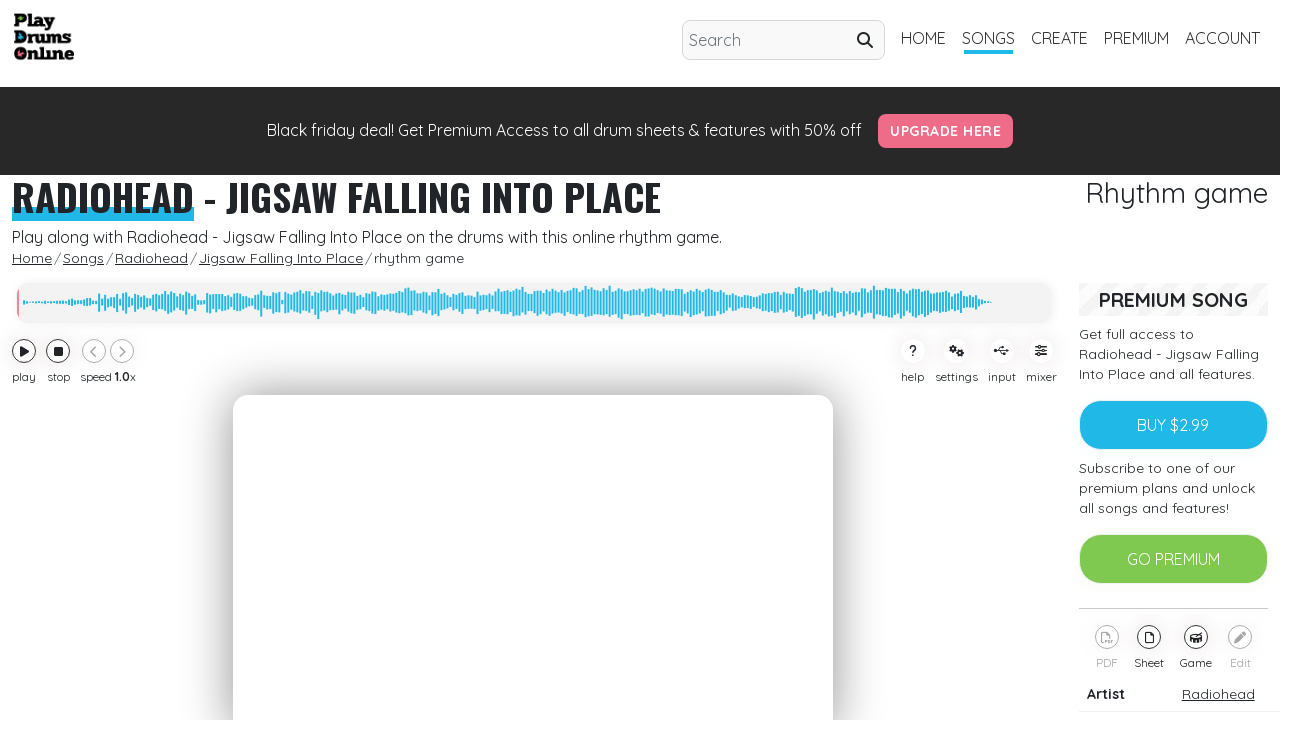

--- FILE ---
content_type: text/html; charset=UTF-8
request_url: https://www.playdrumsonline.com/songs/radiohead/jigsaw-falling-into-place/play
body_size: 33194
content:
<!doctype html>
<html class="" lang="en">

<head>
    <meta charset="utf-8">
    <meta http-equiv="x-ua-compatible" content="ie=edge">
    <title>Radiohead -  Jigsaw Falling Into Place Rhythm game drums. - Play drums online</title>
    <meta name="description" content="Radiohead -  Jigsaw Falling Into Place Rhythm game. Play along on your drum kit with the online rhythm game">
    <link rel="canonical" href="https://www.playdrumsonline.com/songs/radiohead/jigsaw-falling-into-place/play">
    <meta name="viewport" content="width=device-width, initial-scale=1">

    
    <meta property="og:title" content="Radiohead -  Jigsaw Falling Into Place Rhythm game drums. - Play drums online">
    <meta property="og:description" content="Radiohead -  Jigsaw Falling Into Place Rhythm game. Play along on your drum kit with the online rhythm game">
    <meta property="og:url" content="https://www.playdrumsonline.com/songs/radiohead/jigsaw-falling-into-place/play">
    <meta property="og:site_name" content="Play drums online">
    <meta property="og:locale" content="en_US">
        <meta property="og:image" content="https://www.playdrumsonline.com/assets/img/ogimage/ogimage_417_game.png">
    <meta property="og:image:width" content="1200">
    <meta property="og:image:height" content="630">
    
        <meta property="og:image:type" content="image/png">
    <meta property="og:image:alt" content="Radiohead -  Jigsaw Falling Into Place Rhythm game. Play along on your drum kit with the online rhythm game">
    <meta property="og:type" content="website">

        
        <meta property="og:updated_time" content="2016-05-23 17:03:07" />
    
	<meta name="norton-safeweb-site-verification" content="27T-V5BG7A7GHHG9AVTQO-RHK01QD3H06DEQDE8CS9C4N0IAAC6TE4XNSJ9YQMIFD7LG4D3V8X56Q4LW1N9B1F6Q100FZOVR14MVK8XKTUD9WJS19SS8KLAEJW-Q407R" />
    
    
    <meta name="twitter:card" content="summary_large_image"> <!-- Card type -->
    <meta name="twitter:site" content="@playdrumsonline"> <!-- Twitter handle of the site -->
    <meta name="twitter:title" content="Radiohead -  Jigsaw Falling Into Place Rhythm game drums. - Play drums online"> <!-- Title of the content -->
    <meta name="twitter:description" content="Radiohead -  Jigsaw Falling Into Place Rhythm game. Play along on your drum kit with the online rhythm game"> <!-- Description -->
        <meta name="twitter:image" content="https://www.playdrumsonline.com/assets/img/ogimage/ogimage_417_game.png">
        
    <meta name="twitter:url" content="https://www.playdrumsonline.com/songs/radiohead/jigsaw-falling-into-place/play"> <!-- Optional: The URL of the content -->


    
    

    



    <link rel="shortcut icon" type="image/x-icon" href="https://www.playdrumsonline.com/favicon.ico?v=1">


    <script src="https://cdn.jsdelivr.net/npm/jwt-decode@3.1.2/build/jwt-decode.min.js" defer></script>
    <script>
        var base_url = 'https://www.playdrumsonline.com';
        var fullsite = base_url;

    </script>
    <script src="https://accounts.google.com/gsi/client" async></script>
    <meta name="google-signin-client_id" content="296211744452.apps.googleusercontent.com">

    <script src="https://www.playdrumsonline.com/assets/js/jquery-3.3.1.min.js"></script>
    <script src="https://www.playdrumsonline.com/assets/js/jquery-ui.min.js"></script>
    <script src="https://www.playdrumsonline.com/assets/js/jquery.ui.touch-punch.min.js"></script>
    
    <script async defer crossorigin="anonymous" src="https://connect.facebook.net/nl_NL/sdk.js#xfbml=1&version=v21.0&appId=543932318963928"></script>

    <script type="text/javascript" src="https://api.goaffpro.com/loader.js?shop=zs8cwbg6s0" defer></script>
   
    
        
                 <!-- Google tag (gtag.js) -->
        <script async src="https://www.googletagmanager.com/gtag/js?id=G-YZ5EHKH9GJ"></script>
        <script>
          window.dataLayer = window.dataLayer || [];
          function gtag(){dataLayer.push(arguments);}
          gtag('js', new Date());

          gtag('config', 'G-YZ5EHKH9GJ');
        </script>
        <script type="text/javascript">
            (function(c,l,a,r,i,t,y){
                c[a]=c[a]||function(){(c[a].q=c[a].q||[]).push(arguments)};
                t=l.createElement(r);t.defer='defer';t.src="https://www.clarity.ms/tag/"+i;
                y=l.getElementsByTagName(r)[0];y.parentNode.insertBefore(t,y);
            })(window, document, "clarity", "script", "eq5timaz99");
        </script>
            




    <link href="https://cdn.jsdelivr.net/npm/bootstrap@5.0.2/dist/css/bootstrap.min.css" rel="stylesheet" integrity="sha384-EVSTQN3/azprG1Anm3QDgpJLIm9Nao0Yz1ztcQTwFspd3yD65VohhpuuCOmLASjC" crossorigin="anonymous">
    
    <link rel="stylesheet" href="https://cdnjs.cloudflare.com/ajax/libs/font-awesome/6.5.2/css/all.min.css" integrity="sha512-SnH5WK+bZxgPHs44uWIX+LLJAJ9/2PkPKZ5QiAj6Ta86w+fsb2TkcmfRyVX3pBnMFcV7oQPJkl9QevSCWr3W6A==" crossorigin="anonymous" referrerpolicy="no-referrer" />
  
    <link rel="preconnect" href="https://fonts.googleapis.com">
    <link rel="preconnect" href="https://fonts.gstatic.com" crossorigin>
    <link href="https://fonts.googleapis.com/css2?family=Oswald:wght@400;500;700&family=Quicksand:wght@400;700&display=swap" rel="stylesheet">
    <link rel="stylesheet" href="https://www.playdrumsonline.com/assets/css/style.css?v=1098" defer>
    <script src="https://cdn.jsdelivr.net/npm/gsap@3.0.1/dist/gsap.min.js" defer></script>

</head>

<body>


    <script>
        let features = {};
                features = {"showbuy":true,"forsale":true,"owned":false,"timelimit":true,"premium":false,"demo":false}        
        $('body').on('click', '.searchicon', function() {
            
            if ($(this).parent().find('input').val() != '') {
               
                $(this).parent().submit();
            }

        })

    </script>

    <div class="wrapper">
        <div class="body-overlay"></div>
        <main>


            
<div class="content-wrap mb-lg-2">
            <div class="container-fluid">
                <div class="row ">
                    <div class="col-12  ">
                        <div class="row  d-flex align-items-md-center">

                            <div class="col-12 ">

                                <nav class="navbar navbar-expand-lg navbar-light ">
                                    <a class="navbar-brand logo" href="https://www.playdrumsonline.com">
                                        <img src="https://www.playdrumsonline.com/assets/img/pdo-logo-256.png" alt="play drums online logo" title="play drums online logo" />
                                    </a>
                                    <button class="navbar-toggler float-right" type="button" data-bs-toggle="collapse" data-bs-target="#navbarSupportedContent" aria-controls="navbarSupportedContent" aria-expanded="false" aria-label="Toggle navigation">
                                        <span class="navbar-toggler-icon"></span>
                                    </button>



                                    <div class="collapse navbar-collapse justify-content-end  p-0" id="navbarSupportedContent">

                                        <ul class="navbar-nav ms-auto">

                                            <div class="searchholder">
                                                <form class="form-inline justify-content-end header-search" action="https://www.playdrumsonline.com/songs/">
                                                    <input class="form-control mr-sm-2" type="search" name="searchterm" placeholder="Search" aria-label="Search" required>
                                                    <a class="searchicon" type="submit"><i class="fa-solid fa-magnifying-glass"></i></a>
                                                </form>
                                            </div>

                                            <li class="nav-item ">
                                                <a class="nav-link" href="https://www.playdrumsonline.com">home</a>
                                                <div class="borderlink"></div>
                                            </li>
                                            <li class="nav-item active">
                                                <a class="nav-link" href="https://www.playdrumsonline.com/songs">songs</a>
                                                <div class="borderlink"></div>
                                            </li>
                                            <li class="nav-item ">
                                                <a class="nav-link" href="https://www.playdrumsonline.com/create">create</a>
                                                <div class="borderlink"></div>
                                            </li>
                                            <li class="nav-item ">
                                                <a class="nav-link" href="https://www.playdrumsonline.com/premium">premium</a>
                                                <div class="borderlink"></div>
                                            </li>

                                            
                                            <li class="nav-item ">
                                                <a class="nav-link" href="https://www.playdrumsonline.com/user">account</a>
                                                <div class="borderlink"></div>
                                            </li>


                                        </ul>

                                    </div>
                                </nav>





                            </div>



                        </div>

                    </div>

                </div>
            </div>
</div>
                       
            <div class="container-fluid blackbg p-4 blackfridaybanner">
            
                <div class="row">
                    <div class="col-12 text-center white"><a class="" href="https://www.playdrumsonline.com/premium?discount=blackfriday25">Black friday deal! Get Premium Access to all drum sheets & features with 50% off</a>  <a class="blackfriday-btn-primary" style="line-height: 40px;" href="https://www.playdrumsonline.com/premium?discount=blackfriday25">Upgrade here</a></div>
                
                </div>
            
            
            </div>
            
                        <script type="application/ld+json">
{
  "@context": "https://schema.org",
  "@type": "BreadcrumbList",
  "itemListElement": [
    {
      "@type": "ListItem",
      "position": 1,
      "name": "Home",
      "item": "https://www.playdrumsonline.com"
    },
    {
      "@type": "ListItem",
      "position": 2,
      "name": "Songs",
      "item": "https://www.playdrumsonline.com/songs"
    },
    {
      "@type": "ListItem",
      "position": 3,
      "name": "Radiohead",
      "item": "https://www.playdrumsonline.com/songs/artist/radiohead"
    },
    {
      "@type": "ListItem",
      "position": 4,
      "name": " Jigsaw Falling Into Place",
      "item": "https://www.playdrumsonline.com/songs/radiohead/jigsaw-falling-into-place"
    },
    {
      "@type": "ListItem",
      "position": 5,
      "name": "Rhythm game",
      "item": "https://www.playdrumsonline.com/songs/radiohead/jigsaw-falling-into-place/play"
    }
  ]
}
</script>
<div class="content-wrap songpage rhythmgame">

    <div class="container-fluid">
        <div class="row align-items-center">
            <div class="col-12 ">
                <div class="row ">
                    <div class="col-lg-9 col-12">
                        <span class="headline">
                            <h1 class=""><span class="underhold"><span class="innertext"><a href="https://www.playdrumsonline.com/songs/artist/radiohead">Radiohead</a></span><span class="blue-underline"></span></span> - <a href="https://www.playdrumsonline.com/songs/radiohead/jigsaw-falling-into-place"> Jigsaw Falling Into Place</a></h1>

                        </span>


                    </div>
                    <div class="col-lg-3 col-12 text-lg-end">
                        <h2>Rhythm game</h2>
                    </div>

                </div>

                <div class="row">
                    <div class="col-12">
                        <p>Play along with Radiohead -  Jigsaw Falling Into Place on the drums with this online rhythm game.</p>

                    </div>
                    <div class="col-12">
                        <nav aria-label="breadcrumb">
                            <ul itemscope itemtype="https://schema.org/BreadcrumbList" class="breadcrumb">
                                <li itemprop="itemListElement" itemscope itemtype="https://schema.org/ListItem" class="breadcrumb-item">
                                    <a href="https://www.playdrumsonline.com" itemprop="item">
                                        <span itemprop="name">Home</span>
                                    </a>
                                    <meta itemprop="position" content="1" />
                                </li>
                                <li itemprop="itemListElement" itemscope itemtype="https://schema.org/ListItem" class="breadcrumb-item">
                                    <a href="https://www.playdrumsonline.com/songs" itemprop="item">
                                        <span itemprop="name">Songs</span>
                                    </a>
                                    <meta itemprop="position" content="2" />
                                </li>
                                <li itemprop="itemListElement" itemscope itemtype="https://schema.org/ListItem" class="breadcrumb-item">

                                   <a href="https://www.playdrumsonline.com/songs/artist/radiohead" itemprop="item"><span itemprop="name">Radiohead</span></a>

                                    <meta itemprop="position" content="3" />
                                </li>
                                <li itemprop="itemListElement" itemscope itemtype="https://schema.org/ListItem" class="breadcrumb-item">
                                    <a href="https://www.playdrumsonline.com/songs/radiohead/jigsaw-falling-into-place" itemprop="item">
                                        <span itemprop="name"> Jigsaw Falling Into Place</span>
                                    </a>
                                    <meta itemprop="position" content="4" />
                                </li>
                                <li itemprop="itemListElement" itemscope itemtype="https://schema.org/ListItem" class="breadcrumb-item">
                                    <span itemprop="name">rhythm game</span>
                                    <meta itemprop="position" content="5" />
                                </li>
                            </ul>
                        </nav>
                    </div>


                </div>
            </div>


        </div>


        <div class="row">

            <div class="col-lg-10 col-12  p-3 pt-0">

                <div class="row">


                </div>

                <div class="row noselect" style="">


                    <div class=" col-12 mx-auto  order-1 mt-0 mt-md-2 mt-lg-0 mb-3">
                        <div class="scrubbar">

                            <canvas style="" id="peaksgensong"></canvas>
                            <div class="scrub"></div>
                            <div class="premiumscrub">
                                <p><a href="https://www.playdrumsonline.com/premium"><i class="fas fa-lock"></i> Only available for subcribers</a></p>
                            </div>
                        </div>

                    </div>

                    <div class=" col-5  order-2 p-0 px-1 px-md-2 mt-2 mt-md-0">

                        <div class="ctrlbutton playbtn">
                            <div class="rndbut">
                                <i class="fa-solid fa-play"></i>
                                <i class="fa-solid fa-pause" style="display:none;"></i>
                            </div>
                            <p>play</p>
                        </div>
                        <div class="ctrlbutton pausebtn">
                            <div class="rndbut">
                                <i class="fa-solid fa-stop"></i>
                            </div>
                            <p>stop</p>
                        </div>

                        <div class="speedctrl">
                            <div class="ctrlbutton speed disabled" data-val="-1">
                                <div class="rndbut">
                                    <i class="fa-solid fa-chevron-left"></i>
                                </div>
                            </div>
                            <div class="ctrlbutton speed disabled" data-val="1">
                                <div class="rndbut">
                                    <i class="fa-solid fa-chevron-right"></i>
                                </div>
                            </div>
                            <p>speed <b class="speedtxt">1.0</b>x</p>
                        </div>

                    </div>

                    <div class="col-2 mx-auto text-center order-3 p-0 mt-2 mt-md-0 position-relative d-none d-sm-block">
                        <span class="currentimesong"></span>

                    </div>

                    <div class=" col-5 ms-auto text-end  order-4 p-0 mt-2 mt-md-0">

                        <div class="ctrlbutton" data-target="help_rhythm" data-title='Help'>
                            <div class="normalbut">
                                <i class="fa-solid fa-question"></i>
                            </div>
                            <p>help</p>
                        </div>
                        <div class="ctrlbutton" data-target="settings" data-title='<i class="fa-solid fa-cogs"></i> Settings'>
                            <div class="normalbut">
                                <i class="fa-solid fa-cogs"></i>
                            </div>
                            <p>settings</p>
                        </div>

                        <div class="ctrlbutton" data-target="input" data-title='<i class="fa-brands fa-usb"></i> Input'>
                            <div class="normalbut">
                                <i class="fa-brands fa-usb"></i>
                            </div>
                            <p>input</p>
                        </div>

                        <div class="ctrlbutton" data-target="mixer" data-title='<i class="fa-solid fa-sliders-h"></i> Mixer'>
                            <div class="normalbut">
                                <i class="fa-solid fa-sliders-h"></i>
                            </div>
                            <p>mixer</p>
                        </div>


                    </div>






                </div>


                <div class="row align-items-center mt-md-1 mt-0 position-relative">
                    <div class="vidholder img-shad p-0">
                        <div class=" videoWrapper" style=" z-index: 19;">
                            <div id="player"></div>

                        </div>
                    </div>
                    <div class="col-12 maskramp">
                        <div id="" class="viewholder  mx-auto">
                            <canvas class="webgl sceneholder"></canvas>
                            
                            <div class="keyboardlayout bigoptions d-none d-sm-block">



                            <div id="bgkeyboard" class="fullsize" style="margin-top:32px;">
                                <ul id="keyboard">
                                    <li class="symbol"><span class="off">`</span><span class="on">~</span></li>
                                    <li class="symbol"><span class="off">1</span><span class="on">!</span></li>
                                    <li class="symbol"><span class="off">2</span><span class="on">@</span></li>
                                    <li class="symbol"><span class="off">3</span><span class="on">#</span></li>
                                    <li class="symbol"><span class="off">4</span><span class="on">$</span></li>
                                    <li class="symbol"><span class="off">5</span><span class="on">%</span></li>
                                    <li class="symbol"><span class="off">6</span><span class="on">^</span></li>
                                    <li class="symbol"><span class="off">7</span><span class="on">&amp;</span></li>
                                    <li class="symbol"><span class="off">8</span><span class="on">*</span></li>
                                    <li class="symbol"><span class="off">9</span><span class="on">(</span></li>
                                    <li class="symbol"><span class="off">0</span><span class="on">)</span></li>
                                    <li class="symbol"><span class="off">-</span><span class="on">_</span></li>
                                    <li class="symbol"><span class="off">=</span><span class="on">+</span></li>
                                    <li class="delete lastitem">backspace</li>
                                    <li class="tab">tab</li>
                                    <li class="letter">q</li>
                                    <li class="letter">w</li>
                                    <li class="letter">e</li>
                                    <li class="letter">r</li>
                                    <li class="letter">t</li>
                                    <li class="letter">y</li>
                                    <li class="letter">u</li>
                                    <li class="letter">i</li>
                                    <li class="letter">o</li>
                                    <li class="letter">p</li>
                                    <li class="symbol"><span class="off">[</span><span class="on">{</span></li>
                                    <li class="symbol"><span class="off">]</span><span class="on">}</span></li>
                                    <li class="symbol lastitem"><span class="off">\</span><span class="on">|</span></li>
                                    <li class="capslock">caps lock</li>
                                    <li class="letter">a</li>
                                    <li class="letter">s</li>
                                    <li class="letter">d</li>
                                    <li class="letter">f</li>
                                    <li class="letter">g</li>
                                    <li class="letter">h</li>
                                    <li class="letter">j</li>
                                    <li class="letter">k</li>
                                    <li class="letter">l</li>
                                    <li class="symbol"><span class="off">;</span><span class="on">:</span></li>
                                    <li class="symbol"><span class="off">'</span><span class="on">&quot;</span></li>
                                    <li class="return lastitem">return</li>
                                    <li class="left-shift">shift</li>
                                    <li class="letter">z</li>
                                    <li class="letter">x</li>
                                    <li class="letter">c</li>
                                    <li class="letter">v</li>
                                    <li class="letter">b</li>
                                    <li class="letter">n</li>
                                    <li class="letter">m</li>
                                    <li class="symbol"><span class="off">,</span><span class="on">&lt;</span></li>
                                    <li class="symbol"><span class="off">.</span><span class="on">&gt;</span></li>
                                    <li class="symbol"><span class="off">/</span><span class="on">?</span></li>
                                    <li class="right-shift lastitem">shift</li>
                                    <li class="space lastitem"> </li>
                                </ul>

                            </div>

                            <br><br>
                            <div class="ctrlbutton" data-target="settings" data-title='<i class="fa-solid fa-cogs"></i> Settings'>
                                <div class="normalbut">
                                    <i class="fa-solid fa-cogs"></i>
                                </div>
                                <p> <span>Click to change your controls</span></p>
                            </div>


                        </div>
                        </div>

                        <div class="drumkitholder">

                            <div class="pixiholder text-center" style="position: relative; width:100%; height: 100%;"></div>

                        </div>

                        

                    </div>


                    <div class="menu-holder">

                        <div class="expand-menu">
                            <div class="inside-expander p-3">
                                <div class="row align-items-center">

                                    <div class="col-10">


                                        <span class="menu-title"></span>


                                    </div>
                                    <div class="col-2 text-end">
                                        <div class="close-menu">
                                            <i class="fas fa-close"></i>
                                        </div>
                                    </div>

                                </div>
                                
                                <div class="page" data-id="help_rhythm">
                                    <div class="row">
                                        <div class="col-12">
                                            <hr>
                                            <p> <style>
    /* p{
        font-size: 16px;
    }*/
    .slideblock li {
        margin-top: 2px;
         margin-left: 20px;
        font-size: 14px;
    }
    
    .triangle-list li {
    position: relative;
}
.triangle-list li::before {
    content: "▶";
    position: absolute;
    margin-left: -15px;
}
/* Match each triangle to its lane color */
.triangle-list li:nth-child(1)::before { color: #f4d03f; } /* yellow */
.triangle-list li:nth-child(2)::before { color: #e74c3c; } /* red */
.triangle-list li:nth-child(3)::before { color: #8b4513; } /* brown */
.triangle-list li:nth-child(4)::before { color: #80c950; } /* green */
.triangle-list li:nth-child(5)::before { color: #20b8e6; } /* blue */
.triangle-list li:nth-child(6)::before { color: #9b59b6; } /* purple */
.triangle-list li:nth-child(7)::before { color: #f4d03f; } /* yellow */
.triangle-list li:nth-child(8)::before { color: #ff8c00; } /* orange */

</style>
<div class="sliderset">
    <div class="slideblock">
        <p style="font-size:14px;">Lane Colors (left to right):</p>
       
        <ul class="triangle-list" style="margin-bottom: 0; list-style-type: '▶ '">
            <li><b class="yellow">Yellow lane (left):</b> Crash</li>
            <li><b class="redtxt">Red lane:</b> Snare drum</li>
            <li><b class="brown">Brown lane:</b> Floor tom</li>
            <li><b class="green">Green lane:</b> Mid Tom</li>
            <li><b class="blue">Blue lane:</b> High tom</li>
            <li><b class="purple">Purple lane:</b> Bass drum</li>
            <li><b class="yellow">Yellow lane:</b> Hi-hat</li>                                                    
            <li><b class="orange">Orange lane:</b> Ride</li>
        </ul>
        <p style="font-size:14px; margin-top:20px;">Looking for more help?<br>Check out the <a class="link" href="https://www.playdrumsonline.com/help">help section</a>.</p>
    </div>


</div>
<!--   <div class="slider green"></div>
        <div class="slider black"></div>
        <div class="slider white"></div>-->



</p>
                                        </div>

                                    </div>
                                </div>
                                
                                <div class="page" data-id="settings">
                                    <div class="row">
                                        <div class="col-12">
                                            <hr>
                                            <p> <!--<div class="row">
    <div class="col-2">
    
        <img class="img-fluid" src="https://www.playdrumsonline.com/assets/img/keyboard-controls.png"/>
    
    
    </div>
     <div class="col-10">
         Change controls
    </div>




</div>

<div class="row mt-2">
    <div class="col-2">
    
        <img class="img-fluid" src="https://www.playdrumsonline.com/assets/img/keyboard-controls.png"/>
    
    
    </div>
     <div class="col-10">
         Change controls
    </div>




</div>-->
<div class="filter-list firstmenu">
    <div class="form-check select-big top select-input" data-type="keyboard">
        <img class="" src="https://www.playdrumsonline.com/assets/img/keyboard-controls.png" alt="" title="Change keyboard controls" />
        <span class="form-check-label" for="">
            Keyboard
        </span>
    </div>
    <div class="form-check select-big top select-input" data-type="midi">
        <img class="" src="https://www.playdrumsonline.com/assets/img/midi-controls.png" alt="" title="Change midi settings"/>
        <span class="form-check-label" for="">
            Midi settings
        </span>
    </div>

</div>

<div class="secondmenu hide">
    <a href="#" class="backbtn"><i class="fa-solid fa-caret-left"></i> Back</a>

</div>



<div class="keycontrols hide expandmenu">
    <div id="bgkeyboard" style="margin-top:32px;">
        <ul id="keyboard">
            <li class="symbol"><span class="off">`</span><span class="on">~</span></li>
            <li class="symbol"><span class="off">1</span><span class="on">!</span></li>
            <li class="symbol"><span class="off">2</span><span class="on">@</span></li>
            <li class="symbol"><span class="off">3</span><span class="on">#</span></li>
            <li class="symbol"><span class="off">4</span><span class="on">$</span></li>
            <li class="symbol"><span class="off">5</span><span class="on">%</span></li>
            <li class="symbol"><span class="off">6</span><span class="on">^</span></li>
            <li class="symbol"><span class="off">7</span><span class="on">&amp;</span></li>
            <li class="symbol"><span class="off">8</span><span class="on">*</span></li>
            <li class="symbol"><span class="off">9</span><span class="on">(</span></li>
            <li class="symbol"><span class="off">0</span><span class="on">)</span></li>
            <li class="symbol"><span class="off">-</span><span class="on">_</span></li>
            <li class="symbol"><span class="off">=</span><span class="on">+</span></li>
            <li class="delete lastitem">backspace</li>
            <li class="tab">tab</li>
            <li class="letter">q</li>
            <li class="letter">w</li>
            <li class="letter">e</li>
            <li class="letter">r</li>
            <li class="letter">t</li>
            <li class="letter">y</li>
            <li class="letter">u</li>
            <li class="letter">i</li>
            <li class="letter">o</li>
            <li class="letter">p</li>
            <li class="symbol"><span class="off">[</span><span class="on">{</span></li>
            <li class="symbol"><span class="off">]</span><span class="on">}</span></li>
            <li class="symbol lastitem"><span class="off">\</span><span class="on">|</span></li>
            <li class="capslock">caps lock</li>
            <li class="letter">a</li>
            <li class="letter">s</li>
            <li class="letter">d</li>
            <li class="letter">f</li>
            <li class="letter">g</li>
            <li class="letter">h</li>
            <li class="letter">j</li>
            <li class="letter">k</li>
            <li class="letter">l</li>
            <li class="symbol"><span class="off">;</span><span class="on">:</span></li>
            <li class="symbol"><span class="off">'</span><span class="on">&quot;</span></li>
            <li class="return lastitem">return</li>
            <li class="left-shift">shift</li>
            <li class="letter">z</li>
            <li class="letter">x</li>
            <li class="letter">c</li>
            <li class="letter">v</li>
            <li class="letter">b</li>
            <li class="letter">n</li>
            <li class="letter">m</li>
            <li class="symbol"><span class="off">,</span><span class="on">&lt;</span></li>
            <li class="symbol"><span class="off">.</span><span class="on">&gt;</span></li>
            <li class="symbol"><span class="off">/</span><span class="on">?</span></li>
            <li class="right-shift lastitem">shift</li>
            <li class="space lastitem"> </li>
        </ul>

    </div>


    <div class="inputtable">
        <div class="t-row">
            <span class="color-rnd purplebgflat"></span><span class="soundname">Bass</span><input value="" />
        </div>
        <div class="t-row">
            <span class="color-rnd redbgflat"></span><span class="soundname">Snare</span><input value="" />
        </div>
        <div class="t-row">
            <span class="color-rnd yellowbgflat "></span><span class="soundname">Hihat</span><input value="" />
        </div>
        <div class="t-row">
            <span class="color-rnd yellowbgflat "></span><span class="soundname">Open Hihat</span><input value="" />
        </div>
        <div class="t-row">
            <span class="color-rnd yellowbgflat "></span><span class="soundname">Crash</span><input value="" />
        </div>
        <div class="t-row">
            <span class="color-rnd bluebgflat"></span><span class="soundname">High tom</span><input value="" />
        </div>
        <div class="t-row">
            <span class="color-rnd greenbgflat "></span><span class="soundname">Mid tom</span><input value="" />
        </div>
        <div class="t-row">
            <span class="color-rnd brownbgflat "></span><span class="soundname">Low tom</span><input value="" />
        </div>

        <div class="t-row">
            <span class="color-rnd orangebgflat"></span><span class="soundname">Ride</span><input value="" />
        </div>





    </div>

    <div class="mt-3 text-center tmpmsg"></div>
    <div class="btn btn-primary mt-3 savebtn">Save controls</div>

    <div class="btn mt-3 resetbtn">Reset controls</div>

</div>


<div class="midicontrols hide expandmenu">
    <div class="filter-list">
        <p>Select input</p>
    <div class="mini-checkhold settingshtml" style="display:block;">
            <div class="form-check select-big midi active" data-id='999'>
              <input class="form-check-input" type="checkbox" value=""  >
              <label class="form-check-label" for="">
                All inputs
              </label>
            </div>
        
        
        </div>
        
    </div>
    
    
    <div class="inputtable">

        
        <table class="table midiinputtable">
            <tr>
                <td>Name</td>
                <td>Note#1</td>
                <td>Note#2</td>
                <td>Note#3</td>
            
            </tr>
            <tr class="midnote">
                <td><span class="color-rnd purplebgflat"></span><span class="soundname">Bass</span></td>
                <td><input value="" placeholder="..."/></td>
                <td><input value="" placeholder="..."/></td>
                <td><input value="" placeholder="..."/></td>            
            </tr>
            <tr class="midnote">
                <td><span class="color-rnd redbgflat"></span><span class="soundname">Snare</span></td>
                <td><input value="" placeholder="..."/></td> 
                <td><input value="" placeholder="..."/></td> 
                <td><input value="" placeholder="..."/></td>             
            </tr>
            <tr class="midnote">
                <td><span class="color-rnd yellowbgflat"></span><span class="soundname">Hihat</span></td>
                <td><input value="" placeholder="..."/></td> 
                <td><input value="" placeholder="..."/></td> 
                <td><input value="" placeholder="..."/></td>             
            </tr>
            <tr class="midnote">
                <td><span class="color-rnd yellowbgflat"></span><span class="soundname">Open Hihat</span></td>
                <td><input value="" placeholder="..."/></td> 
                <td><input value="" placeholder="..."/></td> 
                <td><input value="" placeholder="..."/></td>             
            </tr>
            <tr class="midnote">
                <td><span class="color-rnd yellowbgflat"></span><span class="soundname">Crash</span></td>
                <td><input value="" placeholder="..."/></td> 
                <td><input value="" placeholder="..."/></td> 
                <td><input value="" placeholder="..."/></td>             
            </tr>
            <tr class="midnote">
                <td><span class="color-rnd bluebgflat"></span><span class="soundname">High tom</span></td>
                <td><input value="" placeholder="..."/></td> 
                <td><input value="" placeholder="..."/></td> 
                <td><input value="" placeholder="..."/></td>             
            </tr>
            <tr class="midnote">
                <td><span class="color-rnd greenbgflat"></span><span class="soundname">Mid tom</span></td>
                <td><input value="" placeholder="..."/></td> 
                <td><input value="" placeholder="..."/></td> 
                <td><input value="" placeholder="..."/></td>             
            </tr>
            <tr class="midnote">
                <td><span class="color-rnd brownbgflat"></span><span class="soundname">Low tom</span></td>
                <td><input value="" placeholder="..."/></td> 
                <td><input value="" placeholder="..."/></td> 
                <td><input value="" placeholder="..."/></td>             
            </tr>
            <tr class="midnote">
                <td><span class="color-rnd orangebgflat"></span><span class="soundname">Ride</span></td>
                <td><input value="" placeholder="..."/></td> 
                <td><input value="" placeholder="..."/></td> 
                <td><input value="" placeholder="..."/></td>             
            </tr>
        </table>



    </div>

    <div class="mt-3 text-center tmpmsg"></div>
    <div class="btn btn-primary mt-3 savemidibtn">Save midi inputs</div>

    <div class="btn mt-3 resetmidibtn">Reset controls</div>

</div>
<div class="p-3">
<div class="slideblock">
        <p>latency</p> <span class="lattext smalltxt">0.0</span>
        <div class="slider-latency red mt-2" data-type="latency"></div>
    </div>
</div>


<script>
    var colorArr = new Array("purplebgflat", "redbgflat", "yellowbgflat", "yellowbgflat", "yellowbgflat", "bluebgflat", "greenbgflat", "brownbgflat", "orangebgflat");
    var drumNames = new Array("Bass drum", "Snare drum", "Hihat", "Open Hihat", "Crash cymbal", "High tom", "Mid tom", "Floor tom", "Ride cymbal");
    var drumNamesKeyboard = new Array("Bass drum", "Snare drum", "Hihat", "open Hihat", "High tom", "Mid tom", "Floor tom", "Crash cymbal", "Ride cymbal");
    var defaultKeys = [32, 86, 191, 190, 186, 70, 71, 72, 76];
    
    var defaultMidi = ['36','38-40','42-44-22','46-26','48','45','43','49-55','51-59'];

    var KeyboardNotesArr = defaultKeys;
    var midiNotesArr = defaultMidi;
    var midiNotesExpanded = [];
    let learnMode =false;
    let selectedInput;
    let globalMIDIACCES;

    window.addEventListener('keydown', keydown);

    keyCodeToChar = {
        8: "Backspace",
        9: "Tab",
        13: "Enter",
        16: "Shift",
        17: "Ctrl",
        18: "Alt",
        19: "Pause/Break",
        20: "Caps Lock",
        27: "Esc",
        32: "Space",
        33: "Page Up",
        34: "Page Down",
        35: "End",
        36: "Home",
        37: "Left",
        38: "Up",
        39: "Right",
        40: "Down",
        45: "Insert",
        46: "Delete",
        48: "0",
        49: "1",
        50: "2",
        51: "3",
        52: "4",
        53: "5",
        54: "6",
        55: "7",
        56: "8",
        57: "9",
        65: "A",
        66: "B",
        67: "C",
        68: "D",
        69: "E",
        70: "F",
        71: "G",
        72: "H",
        73: "I",
        74: "J",
        75: "K",
        76: "L",
        77: "M",
        78: "N",
        79: "O",
        80: "P",
        81: "Q",
        82: "R",
        83: "S",
        84: "T",
        85: "U",
        86: "V",
        87: "W",
        88: "X",
        89: "Y",
        90: "Z",
        91: "Windows",
        93: "Right Click",
        96: "Numpad 0",
        97: "Numpad 1",
        98: "Numpad 2",
        99: "Numpad 3",
        100: "Numpad 4",
        101: "Numpad 5",
        102: "Numpad 6",
        103: "Numpad 7",
        104: "Numpad 8",
        105: "Numpad 9",
        106: "Numpad *",
        107: "Numpad +",
        109: "Numpad -",
        110: "Numpad .",
        111: "Numpad /",
        112: "F1",
        113: "F2",
        114: "F3",
        115: "F4",
        116: "F5",
        117: "F6",
        118: "F7",
        119: "F8",
        120: "F9",
        121: "F10",
        122: "F11",
        123: "F12",
        144: "Num Lock",
        145: "Scroll Lock",
        182: "My Computer",
        183: "My Calculator",
        186: ";",
        187: "=",
        188: ",",
        189: "-",
        190: ".",
        191: "/",
        192: "`",
        219: "[",
        220: "\\",
        221: "]",
        222: "'"
    };
    keyCharToCode = {
        "Backspace": 8,
        "Tab": 9,
        "Enter": 13,
        "Shift": 16,
        "Ctrl": 17,
        "Alt": 18,
        "Pause/Break": 19,
        "Caps Lock": 20,
        "Esc": 27,
        "Space": 32,
        "Page Up": 33,
        "Page Down": 34,
        "End": 35,
        "Home": 36,
        "Left": 37,
        "Up": 38,
        "Right": 39,
        "Down": 40,
        "Insert": 45,
        "Delete": 46,
        "0": 48,
        "1": 49,
        "2": 50,
        "3": 51,
        "4": 52,
        "5": 53,
        "6": 54,
        "7": 55,
        "8": 56,
        "9": 57,
        "A": 65,
        "B": 66,
        "C": 67,
        "D": 68,
        "E": 69,
        "F": 70,
        "G": 71,
        "H": 72,
        "I": 73,
        "J": 74,
        "K": 75,
        "L": 76,
        "M": 77,
        "N": 78,
        "O": 79,
        "P": 80,
        "Q": 81,
        "R": 82,
        "S": 83,
        "T": 84,
        "U": 85,
        "V": 86,
        "W": 87,
        "X": 88,
        "Y": 89,
        "Z": 90,
        "Windows": 91,
        "Right Click": 93,
        "Numpad 0": 96,
        "Numpad 1": 97,
        "Numpad 2": 98,
        "Numpad 3": 99,
        "Numpad 4": 100,
        "Numpad 5": 101,
        "Numpad 6": 102,
        "Numpad 7": 103,
        "Numpad 8": 104,
        "Numpad 9": 105,
        "Numpad *": 106,
        "Numpad +": 107,
        "Numpad -": 109,
        "Numpad .": 110,
        "Numpad /": 111,
        "F1": 112,
        "F2": 113,
        "F3": 114,
        "F4": 115,
        "F5": 116,
        "F6": 117,
        "F7": 118,
        "F8": 119,
        "F9": 120,
        "F10": 121,
        "F11": 122,
        "F12": 123,
        "Num Lock": 144,
        "Scroll Lock": 145,
        "My Computer": 182,
        "My Calculator": 183,
        ";": 186,
        "=": 187,
        ",": 188,
        "-": 189,
        ".": 190,
        "/": 191,
        "`": 192,
        "[": 219,
        "\\": 220,
        "]": 221,
        "'": 222
    };

    function keydown(e) {
       // console.log((e.which || e.keyCode) + ': ' + keyCodeToChar[e.which || e.keyCode]);
    }


    const keyMap = {
        "!": 49, // Exclamation mark
        "\"": 34, // Double quotes
        "#": 51, // Hash symbol
        "$": 52, // Dollar sign
        "%": 53, // Percent sign
        "&": 54, // Ampersand
        "'": 39, // Single quote
        "(": 57, // Left parenthesis
        ")": 48, // Right parenthesis
        "*": 56, // Asterisk
        "+": 187, // Plus sign (Shift + =)
        ",": 188, // Comma
        "-": 189, // Hyphen (Minus)
        ".": 190, // Period
        "/": 191, // Slash (Forward slash)
        "0": 48, // Zero
        "1": 49, // One
        "2": 50, // Two
        "3": 51, // Three
        "4": 52, // Four
        "5": 53, // Five
        "6": 54, // Six
        "7": 55, // Seven
        "8": 56, // Eight
        "9": 57, // Nine
        ":": 186, // Colon
        ";": 186, // Semicolon
        "<": 188, // Less than
        "=": 187, // Equals sign
        ">": 190, // Greater than
        "?": 191, // Question mark
        "@": 50, // At symbol
        "[": 219, // Left square bracket
        "\\": 220, // Backslash
        "]": 221, // Right square bracket
        "^": 54, // Caret (circumflex)
        "_": 189, // Underscore
        "`": 192, // Backtick (grave accent)
        "{": 219, // Left curly brace
        "|": 220, // Pipe symbol
        "}": 221, // Right curly brace
        "~": 192 // Tilde
    };
    const keyMapRev = {
        49: "!",
        34: "\"",
        51: "#",
        52: "$",
        53: "%",
        54: "&",
        39: "'",
        57: "(",
        48: ")",
        56: "*",
        187: "+",
        188: ",",
        189: "-",
        190: ".",
        191: "/",
        48: "0",
        49: "1",
        50: "2",
        51: "3",
        52: "4",
        53: "5",
        54: "6",
        55: "7",
        56: "8",
        57: "9",
        186: ":",
        188: ";",
        186: "<",
        187: "=",
        190: ">",
        191: "?",
        50: "@",
        219: "[",
        220: "\\",
        221: "]",
        54: "^",
        189: "_",
        192: "`",
        219: "{",
        220: "|",
        221: "}",
        192: "~"
    }

    $('body').on('click', '.savebtn', function() {

        saveControls();

    });
    
    function saveControls(){
        localStorage.keyboardinputs = JSON.stringify(KeyboardNotesArr);
        flashMSG("Controls Saved");
        let rldCtrl = new CustomEvent("reloadControlScheme");
        window.dispatchEvent(rldCtrl);
    }

    $('body').on('click', '.resetbtn', function() {
        KeyboardNotesArr = defaultKeys;
        localStorage.keyboardinputs = JSON.stringify(KeyboardNotesArr);
        setKeyboardImage();
        let rldCtrl = new CustomEvent("reloadControlScheme");
        window.dispatchEvent(rldCtrl);
        flashMSG("Controls reset");

    });
    
    
    $('body').on('click', '.savemidibtn', function() {
        
        
        var str = [];
        $('.midnote').each(function(){
            
            var tempStr = '';
            $(this).find('input').each(function(index){
                var val = $(this).val();
                if(index>0 && val){
                    tempStr+='-';
                }
                tempStr+=val
                
            })
            
            str.push(tempStr);
            
        })
        
        
        

        localStorage.midiinputs = JSON.stringify(str);
        flashMSG("Controls Saved");
        let rldCtrl = new CustomEvent("reloadControlScheme");
        window.dispatchEvent(rldCtrl);

    });
    
    

    $('body').on('click', '.select-input', function() {

    

        if ($(this).hasClass("disabled")) {

            return false;
        }



        $('.select-big.top').removeClass('active');
        $('.select-big.top').find('input').prop("checked", false);



        $(this).addClass('active');
        $(this).find('input').prop("checked", true);


        $('.expandmenu').hide();
        
        
        $('.firstmenu').hide();
        $('.secondmenu').show();

        if ($(this).attr('data-type') == 'keyboard') {
            $('.keycontrols').show();
        }
        if ($(this).attr('data-type') == 'midi') {
            getMIDI();
            $('.midicontrols').show();
        }

    })
    
    $('body').on('click', '.backbtn', function() {
        $('.expandmenu').hide();
        
        
        $('.firstmenu').show();
        $('.secondmenu').hide();
        
    });

    let defaultText = '';
    $('input').on("focus", function() {
        defaultText = this.value;
        this.value = ""; // Clear only if it matches the default text
        selectedInput = $(this);
        learnMode = true;
    });


    $('input').on("blur", function() {
        if (this.value === "") {
            this.value = defaultText; // Restore default text if left empty
        } else {

        }
        learnMode = false;
        selectedInput = null;
        saveControls();
    });
    $('.t-row input').on("keydown", function(e) {

        
    });

    $('.t-row input').on("keyup", function(e) {
        var v = $(this).val();
        if (v.length > 1) {
            v = v[v.length - 1];
            $(this).val(v)
        }

        if (v == ' ') {
            v = 'SPACE';
            $(this).val(v)
        }

        var ii = $(this).index('.inputtable input');
        

        KeyboardNotesArr[ii] = e.keyCode;
       
        setKeyboardImage();

    });

    function setKeyboardImage() {

        $("#keyboard li").each(function() {



            for (var c = 0; c < colorArr.length; c++) {
                $(this).removeClass('mouse');
                if ($(this).hasClass(colorArr[c])) {
                    $(this).removeClass(colorArr[c]);
                }
            }





            var val = $(this).html();

            if (val[0] == "<") {
                val = $(this).children('span').eq(0).html();
            }
            // console.log( val + " - "+val.charCodeAt(0));


            for (var i = 0; i < KeyboardNotesArr.length; i++) {




                if (parseInt(KeyboardNotesArr[i]) == val.toUpperCase().charCodeAt(0) && !val.toUpperCase().charCodeAt(1)) {

                   

                    $(this).addClass(colorArr[i]);
                    $(this).addClass('mouse');
                    $(this).attr('keycode', i);
                    // $(this).click(playSoundButClick)


                    //console.log("THE KEY: "+String.fromCharCode(KeyboardNotesArr[i])+ "  - "+keyCodeToKeyMap[KeyboardNotesArr[i]]); 
                    var tmpKey = String.fromCharCode(KeyboardNotesArr[i]);
                    if (tmpKey == ' ') {
                        tmpKey = 'SPACE';
                    }


                    $('.inputtable').find('.t-row').eq(i).find('input').val(tmpKey);

                    // click actie
                }

                // look up


                var k = keyMap[val];
                //  console.log(KeyboardNotesArr[i] +" - "+k)

                if (parseInt(KeyboardNotesArr[i]) == k) {

                   
                    
                    $(this).addClass(colorArr[i]);
                    $(this).addClass('mouse');
                    $(this).attr('keycode', i);



                    var tmpKey = keyCodeToChar[k]
                  
                    if (tmpKey == ' ') {
                        tmpKey = 'SPACE';
                    }


                    $('.inputtable').find('.t-row').eq(i).find('input').val(tmpKey);


                }






            }


        });

    }


    if (localStorage.keyboardinputs) {
        KeyboardNotesArr = JSON.parse(localStorage.keyboardinputs);
    }

    function flashMSG(txt) {
        $('.tmpmsg').html(txt);
        setTimeout(function() {
            $('.tmpmsg').html('');
        }, 1000)
    }


    setKeyboardImage()
    setMidiNotes()
    
    if(localStorage.hasMidiAcces){
        getMIDI();
    }
    
    
    
    
    
    
    
    function setMidiNotes(){
        
        for(var i=0; i<midiNotesArr.length; i++){
            
           
            
            let s = midiNotesArr[i].split('-');
           
            midiNotesExpanded[i] = s;
        }
        
        
   
        for(var i=0; i <midiNotesExpanded.length; i++){
            for(var c =0; c<midiNotesExpanded[i].length; c++){
                $('.midiinputtable').find('.midnote').eq(i).find('input').eq(c).val(midiNotesExpanded[i][c]);
            }
            
        }
        
    }
    
    
    
    
    
    
    
    
    function getMIDI() {



        // Request MIDI access
        if (navigator.requestMIDIAccess) {
            navigator.requestMIDIAccess().then(onMIDISuccess, onMIDIFailure);

        } else {
           
        }
    }
    
    
     $('body').on('click','.select-big',function(){
       
       
       if($(this).hasClass("disabled")){
           
        return false;   
       }
       
       
        if($(this).hasClass("midi")){
            $('.select-big.midi').removeClass('active');
            $('.select-big.midi').find('input').prop( "checked", false );
            
            var midinput =$(this).attr('data-id');
            
            setConnection(midinput)
           

            
            
            
            
        }else{
            $('.select-big.top').removeClass('active');
            $('.select-big.top').find('input').prop( "checked", false );
        }
       
       
       $(this).addClass('active');
       $(this).find('input').prop( "checked", true );
   })
    
     function onMIDISuccess(midiAccess) {

        globalMIDIACCES = midiAccess;
        var inputs = midiAccess.inputs;
        var outputs = midiAccess.outputs;
         let midiInputs = [];
        let allMidis = midiAccess.inputs.values();
     
         localStorage.hasMidiAcces = true;

        for (var input of allMidis) {
            
            // input.onmidimessage = _this.getMIDIMessage;
            midiInputs.push(input.name)
        }
         
         //console.log("also called here!!")
         $('.mini-checkhold.settingshtml > .form-check').slice(1).remove();
         for(var i=0; i<midiInputs.length; i++){

                var nn = $('.mini-checkhold.settingshtml .select-big').eq(0).clone();
                $(nn).find('label').html(midiInputs[i]);
                $(nn).attr('data-id', i);
                $('.mini-checkhold.settingshtml').append(nn);
            }


        //set connection meteen default!
         $('.midicontrols .select-big.top').find('input').prop("checked", true);
        // setConnection(999)
         
    }


    function onMIDIFailure() {
       
    }
    
    function setConnection(midNum) {
       // console.log("do nothing...")
      
  /*     

     
            var inputs = globalMIDIACCES.inputs;
            var outputs = globalMIDIACCES.outputs;


            let i = 0;
            for (var input of inputs.values()) {
                //input.close();
                input.onmidimessage = null;
                if (i == midNum) {
                    
                    input.onmidimessage = getMIDIMessage;
                } else {
                    input.onmidimessage = null;
                  
                    if (midNum == 999) {                        
                        input.onmidimessage = getMIDIMessage;
                       
                    }
                }

                i++;
            }
        */

    }
    
    
    
    function getMIDIMessage(message) {
     
      console.log(message.data)
        
        if(message.data[0] == 153){
            if(message.data[2] > 10){
                onMidiDown(message.data[1], message.data[2]);
                
            }
        }
        if(message.data[0] == 144){
            if(message.data[2] > 10){
                onMidiDown(message.data[1], message.data[2]);
               // console.log("hit!")
            }
        }
       
      
        /*switch (command) {
                
                case 153:
                if (velocity > 0) {
                    onMidiDown(note, velocity);
                } else {
                    // noteOff(note);
                }
                break;
                
            case 144:
                if (velocity > 0) {
                    onMidiDown(note, velocity);
                } else {
                    // noteOff(note);
                }
                break;
            case 137:
                if (velocity > 0) {
                    onMidiDown(note, velocity);
                } else {
                    // noteOff(note);
                }
                break;
            case 128:
                break;
*/
        
    }
    
    function onMidiDown (note, velocity) {     
      //  console.log("note:",note);
        if(learnMode){
          //  console.log("learning mode! Deze note komt binnen", note)
            $(selectedInput).val(note);
            $(selectedInput).blur();
            learnMode = false;
        }
    }
    
    
    window.addEventListener(
        "midievent",
        (e) => {
         //   console.log("MUDII ", e.detail)
            onMidiDown(e.detail.note, e.detail.velocity);
            
        });
    
    
    $(".slider-latency").slider({
            orientation: "horizontal",
            range: "",
            max: 5,
            min:-5,
            value: window.globalLatency,
            step:0.1,
            animate: 300,
            slide: changeLatency
    });
    
    
    function changeLatency(e, ui) {      
        let extraTxt = 'latency';
        if(ui.value > 0.1){
            extraTxt = 'latency (notes will appear sooner)';
        }
         if(ui.value < -0.1){
            extraTxt = 'latency (notes will appear later)';
        }
        $('.lattext').parent().find('p').eq(0).html(extraTxt);        
        $('.lattext').html(ui.value);
        window.globalLatency = ui.value;
        localStorage.globalLatency = window.globalLatency;
    }
    
    $(document).ready(function(){
      
        if(localStorage.globalLatency!=undefined){
            window.globalLatency = localStorage.globalLatency;
            setTimeout(function(){ 
               $(".slider-latency").slider("value",window.globalLatency);
                let extraTxt = 'latency';
                if(window.globalLatency > 0.1){
                    extraTxt = 'latency (notes will appear sooner)'; 
                }
                 if(window.globalLatency < -0.1){
                    extraTxt = 'latency (notes will appear later)';
                }
                $('.lattext').parent().find('p').eq(0).html(extraTxt);
                $('.lattext').html(window.globalLatency);
            },100)
        
        }else{
            window.globalLatency = 0;
        }
    })

</script>
</p>
                                        </div>

                                    </div>
                                </div>

                                <div class="page" data-id="input">
                                    <div class="row">
                                        <div class="col-12">
                                            <hr>
                                            <p> <div class="filter-list">


    <div class="form-check select-big active top">
      <input class="form-check-input" type="checkbox" value="" id="keyboardinput" checked>
      <label class="form-check-label" for="keyboardinput">
        Keyboard
      </label>
    </div>
    <div class="multisel">
    <div class="form-check select-big top">
      <input class="form-check-input" type="checkbox" value="" id="midiinput" >
      <label class="form-check-label" for="midiinput">
        Midi drum kit
      </label>
        
    </div>
    
    <div class="mini-checkhold inputhtml">
        <span class="midi-error"></span>
            <div class="form-check select-big midi" data-id='999'>
              <input class="form-check-input" type="checkbox" value="" id="midiinput" >
              <label class="form-check-label" for="midiinput">
                All inputs
              </label>
            </div>
        
        
        </div>
</div>
        <div class="form-check select-big top disabled">
      <input class="form-check-input" type="checkbox" value="" id="accousticinput" disabled>
      <label class="form-check-label" for="accousticinput">
        Accoustic drum kit
      </label>
    </div>

</div> 

<script>

   $('body').on('click','.select-big',function(){
       
       console.log("select big is clicked!!")
       
       if($(this).hasClass("disabled")){
           
        return false;   
       }
       
       if($(this).parent().hasClass("multisel") && !$(this).hasClass("midi")){
           //getMidi();
         
           
           
           const getMidiDevices = new CustomEvent("getMidiDevices", {
                detail: 'bb'
            });
            window.dispatchEvent(getMidiDevices);
           
       }
       
        if($(this).hasClass("midi")){
            
         
            $('.select-big.midi').removeClass('active');
            $('.select-big.midi').find('input').prop( "checked", false );
            
            var midinput =$(this).attr('data-id');
            
            
            const midiselect = new CustomEvent("midiselect", {
                detail: midinput
            });
            window.dispatchEvent(midiselect);
            console.log("dispatched event!")
            
            
            
            
        }else{
            $('.select-big.top').removeClass('active');
            $('.select-big.top').find('input').prop( "checked", false );
        }
       
       
       $(this).addClass('active');
       $(this).find('input').prop( "checked", true );
   })  
    
    
    
    
   window.addEventListener(
        "midilist",
        (e) => {
            //console.log(e);
          //  console.log("buid funciton called! "+e.detail)
           $('.mini-checkhold.inputhtml > .form-check').slice(1).remove();
            for(var i=0; i<e.detail.length; i++){

               // console.log(" ---------- adding a new item",i)
                var nn = $('.mini-checkhold.inputhtml .select-big').eq(0).clone();
                $(nn).find('label').html(e.detail[i]);
                $(nn).attr('data-id', i);
                $('.mini-checkhold.inputhtml').append(nn);
                
                
                if(localStorage.midiselected && localStorage.midiselected!=999){
                    if(localStorage.midiselected == i){
                        $(nn).find('.form-check-input').prop( "checked", true );
                    }
                }
                
            }


        },
        false,
    );
    
    
    


</script></p>
                                        </div>

                                    </div>
                                </div>

                                <div class="page" data-id="mixer">
                                    <div class="row">
                                        <div class="col-12">
                                            <hr>
                                            <p> <div class="sliderset">
    <div class="slideblock">
        <p>Song</p>
        <div class="slider red mt-2" data-type="volume_song"></div>
    </div>
   <!-- <div class="slideblock">
        <p>Drums</p>
        <div class="slider blue" data-type="volume_drums_song"></div>
    </div>
    <hr>-->

    <hr>

    
    <p>Drums - input</p>
    <div class="slider blue mt-2" data-type="volume_drums_user"></div>


</div>
<!--   <div class="slider green"></div>
        <div class="slider black"></div>
        <div class="slider white"></div>-->




<script>
    $(document).ready(function() {
        var cookieVol;
        if(localStorage.volume_settings){
            cookieVol = JSON.parse(localStorage.volume_settings)
        }
        
         
       

        function createHoverState(myobject) {
            myobject.hover(function() {
                $(this).prev().toggleClass('hilite');
            });
            myobject.mousedown(function() {
                $(this).prev().addClass('dragging');
                $("*").mouseup(function() {
                    $(myobject).prev().removeClass('dragging');
                });
            });
        }

        $(".slider").slider({
            orientation: "horizontal",
            range: "min",
            max: 100,
            min:-2,
            value: 0,
            animate: 300,
            slide: changeVal
        });
        
      //  $("#blue").slider("value", 100);
        $('.slider').each(function(index) {
            //$(this).slider("value", 75 - index * (50 / ($('.slider').length - 1)));
            $(this).slider("value",90);
            try{
              
                $(this).slider("value",cookieVol[index]);
                
               
                
           
            }catch(e){}
            
            
        });

        createHoverState($(".slider a.ui-slider-handle"));


        
        function changeVal(e, ui) {
          //  alert("change vAL")
            //      console.log($(this))
            var type = $(this).attr('data-type')
             
            
           

                if (type == 'volume_drums_user') {
                   // changeGameConf(type, ui.value / 100);
                    
                    
                    
                    
                    
                     const userVolEvent = new CustomEvent("changeGameConf", {
                        detail: {par:type, val:ui.value / 100}
                    });
                    window.dispatchEvent(userVolEvent);
                    
                    
                    
                    
                    
                    
                    
                    
                    

                } else if(type == 'volume_song'){
                    changeVolumeYoutube(type, ui.value);
                }
                 else if(type == 'volume_track'){
                    changeVolumeTrack(type, ui.value, $(this).attr('data-id'));
                }



               setTimeout(createCookie, 400);
            
        }
    
    function triggervol(){
      
        $('.slider').each(function(index) {
            //console.log($(this).slider());
       // $(this).trigger("slide", { value: cookieVol[index] });
           // $(this).slider("value",1);
            
            try{
                if(cookieVol[index]){
                    var newValue = cookieVol[index] 
                    var slideEvent = $.Event("slide"); // Create a new slide event

                    $(this).slider("option", "slide").call($(this), slideEvent, { value: newValue });
                }
            }catch(e){};
            
          //   $(this).trigger("slide", { value: 1 });
           // $(this).slider('option', 'change').call($(this));
        });
    }
        
        
        setTimeout(triggervol, 1000);

    });
    
    
    
    
    
    function createCookie(){
        var volArr = [];
        $(".slider").each(function(index){
            
            var v = $(this).slider('value');
            
            volArr.push(v);
            
        })
        
        
        localStorage.volume_settings = JSON.stringify(volArr);
    }

</script>
</p>
                                        </div>

                                    </div>
                                </div>
                            </div>


                        </div>

                    </div>


                </div>

            </div>
            <div class="col-lg-2 col-12">
                <div class="row">
                    <div class="col-12">

                    </div>

                </div>
                <div class="row ">
                    <div class="col-12 ">
                        
<h4 class="withbg">Premium song</h4>


    <div class="mt-2 mb-4 upsell">
                
        <p class="mt-2">Get full access to Radiohead -  Jigsaw Falling Into Place and all features.</p>
        <a href="#" class="btn  shad1 mt-3 bluebtn" data-bs-toggle="modal" data-bs-target="#buymodal">BUY $2.99</a>
        
                <p class="mt-2">Subscribe to one of our premium plans and unlock all songs and features!</p>
        <a rel="nofollow" href="https://www.playdrumsonline.com/premium" data-bs-toggle="modal" data-bs-target="#upgrademodal" class="btn  shad1 mt-3 greenbtn">GO PREMIUM</a>
    </div>

                        <hr>
                        <div class="download-container">


    <a rel="nofollow" href="https://www.playdrumsonline.com/songs/downloadpdf/417" class="ctrlbutton disabled">
        <div class="rndbut">
            <i class="fa-regular fa-file-pdf"></i>
        </div>
        <p>PDF</p>
    </a>

    
    <!--<div class="ctrlbutton disabled">
        <div class="rndbut">
            <i class="fa-solid fa-download"></i>
        </div>
        <p>MIDI</p>
    </div>-->
    
     <a href="https://www.playdrumsonline.com/songs/radiohead/jigsaw-falling-into-place/drumsheet" class="ctrlbutton ">
        <div class="rndbut">
            <i class="fa-regular fa-file"></i>
        </div>
        <p>Sheet</p>
    </a>
    
    <a href="https://www.playdrumsonline.com/songs/radiohead/jigsaw-falling-into-place/play" class="ctrlbutton ">
        <div class="rndbut">
            <i class="fa-solid fa-drum"></i>
        </div>
        <p>Game</p>
    </a>
    
    <a href="https://www.playdrumsonline.com/songs/radiohead/jigsaw-falling-into-place/edit" class="ctrlbutton editbut disabled">
        <div class="rndbut">
           <i class="fa-solid fa-pen"></i>
        </div>
        <p>Edit</p>
    </a>
    
    
    
</div>

<script>

    $('.ctrlbutton.disabled').click(function(e){
        e.preventDefault();
        if($(this).hasClass('editbut')){
            $('#editnotallowed').modal('show');
        
        }else{
            $('#upgrademodal').find('.premiummsg').html("Please upgrade to access all features.");
            $('#upgrademodal').modal('show');
        }
        
        
        
    })
    
    $('.actionbtn.disabled').click(function(e){
        e.preventDefault();
       if($(this).hasClass('editbut')){
            $('#editnotallowed').modal('show');
        
        }else{
            $('#upgrademodal').find('.premiummsg').html("Please upgrade to download PDF drum sheet.");
            $('#upgrademodal').modal('show');
        }
    });



</script>                         


<table class="table info">
     <tr>
         <td style="border:none;">Artist</td>
         <td style="border:none;">
             <a href="https://www.playdrumsonline.com/songs/artist/radiohead">Radiohead</a>
         </td>
     </tr>
     <tr>
         <td>Title</td>
         <td><a href="https://www.playdrumsonline.com/songs/radiohead/jigsaw-falling-into-place"> Jigsaw Falling Into Place</a></td>
     </tr>
     <tr>
         <td>Instrument</td>
         <td>Drums</td>
     </tr>
     <tr>
         <td>Genre</td>
         <td>Pop</td>
     </tr>
     <tr>
         <td>Duration</td>
         <td>10:00</td>
     </tr>
     <tr>
         <td>Plays</td>
         <td>17267</td>
     </tr>
     <tr>
         <td>Tempo</td>
         <td><a href="https://www.playdrumsonline.com/songs/bpm/165">165 BPM</a></td>
     </tr>
     <!-- uitgezet niet beschikbaar -->
    <!-- <tr>
         <td>Measure</td>
         <td>4</td>
     </tr>-->
     <tr>
         <td>Difficulty</td>
         <td>Intermediate</td>
     </tr>
     <tr>
         <td>Creator</td>
         <td><a href="https://www.playdrumsonline.com/songs/user/playdrumsonline">playdrumsonline</a></td>
     </tr>
     <tr>
         <td>Created on</td>
         <td>
             23/05/2016         </td>
     </tr>
    
 </table>
                    </div>



                </div>

            </div>


        </div>

    </div>


    <div class="divider">

    </div>



    <div class="container-fluid">


    </div>
    <!-- BUY ACCES -->
<div class="modal fade " id="buymodal" tabindex="-1" aria-hidden="true">
    <div class="modal-dialog small-dialog modal-dialog-centered ">
        <div class="modal-content ">
            <div style="padding-top: 0; padding-bottom: 0">
                    <div class="plan ">
                        <span class="headline">
                            <h2 class="mb-2"> <span class="underhold"><span class="innertext">UNLOCK</span><span class="blue-underline"></span></span> FULL ACCESS</h2>
                        </span> 
                        <h4>Radiohead -  Jigsaw Falling Into Place</h4>
                        <hr>
                        <div class="list" style="margin-bottom:20px;">
                            <ul>          
                                <li><p>Control playback speed</p></li>
                                <li><p>Access to full length songs</p></li>
                                <li>
                                    <p>Download sheet as PDF</p>
                                </li>
                               
                            </ul>
                        </div>   
                        
                                                <a href="https://www.playdrumsonline.com/user/login/417?redirect=https://www.playdrumsonline.com/songs/radiohead/jigsaw-falling-into-place/play" class="btn shad1  mb-3">PLEASE LOG IN FIRST</a>
                                                
                    <a href="https://www.playdrumsonline.com/user/purchasesong/417?redirect=https://www.playdrumsonline.com/songs/radiohead/jigsaw-falling-into-place/play" class="btn btn-primary purchasebut disabled">BUY <span class="pricepurchase">$2.99</span></a>
                    </div>
            </div>
        </div>
    </div>
</div>

<!-- LOGIN MODAL -->
<div class="modal fade" id="loginmodal" tabindex="-1" aria-hidden="true">
    <div class="modal-dialog modal-dialog-centered ">
        <div class="modal-content container">
            <div class="">
    <div class="container">

        
        <div class="row newmodal modallogin">
            
          
                    <div class="col-md-12 col-lg-10 col-sm-12 col-12  mx-auto ">
                    
                  <div class="container-fluid">
                      
                      
                      
                      
                      
                                  
                <div class="row big-shad ">

            <div class="col-md-8  d-flex no-padding" style="">
              
               
                
                    <div class="w-100">

                        <div class="loginform h-100">
                            
                            
                            <div class="row">
                                <div class="col-12">

                                    <div class="mb-2 text-center">



                                        <p></p>


                                    </div>
                                </div>
                            </div>

                        
                            <div class="modal-tabs">
                                <div class="modal-tab active" data-tab="login">Login</div>
                                <div class="modal-tab" data-tab="signup">Sign Up</div>
                            </div>
                            
                            <div class="form-login modal-form active">

                                <form method="post" action="https://www.playdrumsonline.com/user/login" class="">
                                    <div class="form-group mt-3">
                                        <label for="mail">Email</label>
                                        <input type="email" placeholder="" name="email" id="mail" class="form-control">
                                    </div>
                                    <div class="form-group mt-3">
                                        <label for="Password">Password</label>
                                        <input type="password" placeholder="" name="password" id="Password" class="form-control">
                                    </div>
                                    <div class="form-group">
                                       
                                        <input type="hidden" placeholder="" value="https://www.playdrumsonline.com/songs/radiohead/jigsaw-falling-into-place/play" name="redirect" id="redirect" class="form-control">
                                    </div>
                                    <div class="form-group  d-flex justify-content-between mt-4 mb-4">
                                        <div class="checkbox">
                                            <input type="checkbox" id="Remember" name="remember" value="Remember">
                                            <label for="Remember">Remember me</label>
                                        </div>
                                        <div class="forgot ">
                                            <a href="https://www.playdrumsonline.com/user/forgotpassword">Forgot password?</a>
                                        </div>
                                    </div>

                                                                        <div class="">
                                        <button class="btn btn-primary shad1 v2" type="submit">Log In</button>
                                    </div>




                                    <hr>
                                   <!-- <div class="tp-signup d-flex justify-content-between mt-2">

                                        <div class="account">
                                            <a href="https://www.playdrumsonline.com/user/register">Don’t have an account?</a>
                                        </div>
                                        <div class="signin">
                                            <a href="https://www.playdrumsonline.com/user/register">Sign up now</a>
                                        </div>
                                    </div>-->
                                </form>
                            </div>
                            
                            
                            <div class="form-reg modal-form">

                                <form method="post" action="https://www.playdrumsonline.com/user/register" class="">
                                <div class="form-group">
                                    <label for="mail">Enter your name</label>
                                    <input type="text" placeholder="" name="username" id="username" class="form-control">
                                </div>
                                <div class="form-group">
                                    <label for="mail">Enter your Email</label>
                                    <input type="email" placeholder="" name="email" id="mail" class="form-control">
                                </div>
                                <div class="form-group hide">
                                    <label for="mail">Repeat your Email</label>
                                    <input type="text" placeholder="" name="repeatmail" id="mail" class="form-control">
                                </div>
                                <div class="form-group">
                                    <label for="Password">Enter Password</label>
                                    <input type="password" placeholder="" name="password" id="Password" class="form-control">
                                </div>
                                <div class="form-group">
                                    <label for="Password">Repeat Password</label>
                                    <input type="password" placeholder="" name="passwordrepeat" id="Password" class="form-control">
                                </div>
                                    <div class="form-group">
                                       
                                        <input type="hidden" placeholder="" value="https://www.playdrumsonline.com/songs/radiohead/jigsaw-falling-into-place/play" name="redirect" id="redirect" class="form-control">
                                    </div>


                                                                <div class="">
                                    <button class="btn btn-primary shad1 v2" type="submit">Register</button>
                                </div>




                                    <hr>
                       
                                </form>
                                
                            </div>
                            
                            <div class="form-forgot modal-form">
                           <form method="post" action="https://www.playdrumsonline.com/user/forgotpassword">
                              <div class="form-group">
                                 <label for="mail">Email</label>
                                 <input type="email" placeholder="" name="email" id="mail" class="form-control">
                              </div>
                               
                                                      
                              <div class="mt-2">
                                 <button class="btn btn-primary shad1 v2" type="submit">Reset password</button>
                              </div>
                        
                           </form>
                        </div>
                            
                            
                            
                    <!--        <div class="social-login container">
                            
                                <div class="social-btns row">
                                    <div class="col-12 col-md-6 mx-auto text-center">
                                        <div id="g_id_onload" data-client_id="296211744452.apps.googleusercontent.com" data-context="signin" data-ux_mode="popup" data-callback="onSignIn" data-auto_prompt="false">
                                </div>

                                        <div style="display:block; position:relative;" class="g_id_signin social-btn" data-type="standard" data-shape="rectangular" data-width="240" data-height="200" data-theme="outline" data-text="signin_with" data-size="large" data-logo_alignment="left"> 
                                    
                                        </div>
                                </div>
                                    <div class="col-12 col-md-6">
                                   <div style="width:200px; " class="fb-login-button social-btn" data-width="100%" data-size="Large" data-button-type="" onlogin="fblogin" data-layout="" data-auto-logout-link="false" data-use-continue-as="true" data-scope="public_profile, email"></div>
                                    </div>
                                </div>
                            </div>-->
                            
                            
                            <div class="social-login ">
                             
                                <div class="social-btns row">
                                    <div class="col-12 col-md-6 mb-3 mb-md-0">
                                        <button type="button" id="customGoogleBtn" class="custom-social-btn google-btn">
                                            <svg class="btn-icon" viewBox="0 0 24 24" width="20" height="20">
                                                <path fill="#4285F4" d="M22.56 12.25c0-.78-.07-1.53-.2-2.25H12v4.26h5.92c-.26 1.37-1.04 2.53-2.21 3.31v2.77h3.57c2.08-1.92 3.28-4.74 3.28-8.09z"/>
                                                <path fill="#34A853" d="M12 23c2.97 0 5.46-.98 7.28-2.66l-3.57-2.77c-.98.66-2.23 1.06-3.71 1.06-2.86 0-5.29-1.93-6.16-4.53H2.18v2.84C3.99 20.53 7.7 23 12 23z"/>
                                                <path fill="#FBBC05" d="M5.84 14.09c-.22-.66-.35-1.36-.35-2.09s.13-1.43.35-2.09V7.07H2.18C1.43 8.55 1 10.22 1 12s.43 3.45 1.18 4.93l2.85-2.22.81-.62z"/>
                                                <path fill="#EA4335" d="M12 5.38c1.62 0 3.06.56 4.21 1.64l3.15-3.15C17.45 2.09 14.97 1 12 1 7.7 1 3.99 3.47 2.18 7.07l3.66 2.84c.87-2.6 3.3-4.53 6.16-4.53z"/>
                                            </svg>
                                            <span>Continue with Google</span>
                                        </button>
                                    </div>
                                    <div class="col-12 col-md-6">
                                        <button type="button" id="customFacebookBtn" class="custom-social-btn facebook-btn">
                                            <svg class="btn-icon" viewBox="0 0 24 24" width="20" height="20">
                                                <path fill="#1877F2" d="M24 12.073c0-6.627-5.373-12-12-12s-12 5.373-12 12c0 5.99 4.388 10.954 10.125 11.854v-8.385H7.078v-3.47h3.047V9.43c0-3.007 1.792-4.669 4.533-4.669 1.312 0 2.686.235 2.686.235v2.953H15.83c-1.491 0-1.956.925-1.956 1.874v2.25h3.328l-.532 3.47h-2.796v8.385C19.612 23.027 24 18.062 24 12.073z"/>
                                            </svg>
                                            <span>Continue with Facebook</span>
                                        </button>
                                    </div>
                                </div>

                                <!-- Hidden Google Sign-In elements -->
                                <div style="display: none;">
                                    <div id="g_id_onload" 
                                         data-client_id="296211744452.apps.googleusercontent.com" 
                                         data-context="signin" 
                                         data-ux_mode="popup" 
                                         data-callback="onSignIn" 
                                         data-auto_prompt="false">
                                    </div>
                                    <div id="g_id_signin"></div>
                                </div>
                            </div>
                     
                         
                            
                            
                        </div>
                        
                        

                        
                        
                    </div>
                
            </div>
            <div class="col-md-4 d-flex no-padding">

                <div class="features-column p-4">
                    <h2 class="features-title">Elevate Your Music Experience!</h2>
                    <ul class="features-list">
                        <li class="feature-item">
                            <div class="feature-icon">🎵</div>
                            <div class="feature-text">
                                <h3 class="feature-heading">Unlimited Music Access</h3>
                                <p class="feature-description">Get unlimited access to our entire library of songs and drum sheets.</p>
                            </div>
                        </li>
                        <li class="feature-item">
                            <div class="feature-icon">💾</div>
                            <div class="feature-text">
                                <h3 class="feature-heading">Save Your Progress</h3>
                                <p class="feature-description">Save your settings, scores, and progress to pick up right where you left off.</p>
                            </div>
                        </li>
                        <li class="feature-item">
                            <div class="feature-icon">🎼</div>
                            <div class="feature-text">
                                <h3 class="feature-heading">Add Custom Content</h3>
                                <p class="feature-description">Upload and manage your own songs to practice and share with others.</p>
                            </div>
                        </li>
                        <li class="feature-item">
                            <div class="feature-icon">🤖</div>
                            <div class="feature-text">
                                <h3 class="feature-heading">AI-Powered Creation</h3>
                                <p class="feature-description">Use our cutting-edge AI to instantly generate professional drum sheets.</p>
                            </div>
                        </li>
                        <li class="feature-item">
                            <div class="feature-icon">📄</div>
                            <div class="feature-text">
                                <h3 class="feature-heading">Download & Export</h3>
                                <p class="feature-description">Download sheets as PDFs and export as MIDI files for your productions.</p>
                            </div>
                        </li>
                    </ul>
                    <div class="features-footer">
                        Join thousands of drummers and musicians already creating with us!
                    </div>
                </div>

            </div>
        </div>
                    
                        </div>
                
                </div>
            
            </div>
    </div>
    
    <div class="med-spacer">
    
    
    </div>
</div>

<script>
    
if (typeof window.googleInitialized === 'undefined') {
    window.googleInitialized = false;
}

// Initialize Google Sign-In when the page loads
function initializeGoogleSignIn() {
    if (window.googleInitialized) return;
    
    if (typeof google === 'undefined' || !google.accounts) {
        console.log('Google accounts library not loaded yet');
        return;
    }
    
    google.accounts.id.initialize({
        client_id: '296211744452.apps.googleusercontent.com',
        callback: onSignIn,
        ux_mode: 'popup',
        auto_select: false
    });
    
    window.googleInitialized = true;
}
    
    
   function initiateOAuth2Popup() {
    // Use Google's OAuth2 library for popup flow
    if (typeof google !== 'undefined' && google.accounts && google.accounts.oauth2) {
        const client = google.accounts.oauth2.initTokenClient({
            client_id: '296211744452.apps.googleusercontent.com',
            scope: 'email profile',
            callback: (tokenResponse) => {
                // Get user info with the access token
                fetch(`https://www.googleapis.com/oauth2/v2/userinfo?access_token=${tokenResponse.access_token}`)
                    .then(response => response.json())
                    .then(userInfo => {
                        // Use your existing onSignIn logic
                        $.post("https://www.playdrumsonline.com/user/sociallogin", {
                            name: userInfo.name,
                            email: userInfo.email,
                            id: userInfo.id,
                            type: 'google',
                        }).done(function(data) {
                            window.location = 'https://www.playdrumsonline.com/user/socialloginsucces';
                        });
                    })
                    .catch(error => {
                        console.error('Error getting user info:', error);
                    });
            },
        });
        
        client.requestAccessToken();
    } else {
        console.error('Google OAuth2 library not available');
    }
}

    $(document).ready(function() {
        // Initialize Google Sign-In if the library is loaded
        if (typeof google !== 'undefined' && google.accounts) {
            initializeGoogleSignIn();
        } else {
            // Wait for Google library to load
            window.onGoogleLibraryLoad = initializeGoogleSignIn;
        }

        // Custom Google button click handler - use event delegation to handle multiple instances
        $(document).on('click', '#customGoogleBtn', function(e) {
            e.preventDefault();

            // Make sure Google is initialized
            if (!window.googleInitialized && typeof google !== 'undefined' && google.accounts) {
                initializeGoogleSignIn();
            }

            // Use prompt() instead of clicking hidden button - works better in modals
            if (google && google.accounts && google.accounts.id) {
                google.accounts.id.prompt((notification) => {
                    if (notification.isNotDisplayed() || notification.isSkippedMoment()) {
                        initiateOAuth2Popup();
                        // If prompt doesn't show, try direct OAuth flow
                        console.log('Prompt not displayed, reason:', notification.getNotDisplayedReason());
                    }
                });
            }
        });

        // Custom Facebook button click handler - use event delegation to handle multiple instances
        $(document).on('click', '#customFacebookBtn', function(e) {
            e.preventDefault();

            if (typeof FB !== 'undefined') {
                FB.login(function(response) {
                    if (response.authResponse) {
                        fblogin(response);
                    }
                }, {scope: 'public_profile,email'});
            } else {
                console.error('Facebook SDK not loaded');
            }
        });
    });
    
    $(document).ready(function() {
                // Open modal
                $('.modallogin .open-modal-btn').click(function() {
                    $('.modallogin .modal-overlay').addClass('active');
                });
                
                // Close modal
                $('.modallogin .close-btn').click(function() {
                    $('.modallogin .modal-overlay').removeClass('active');
                });
                
                // Close modal when clicking outside
                $('.modallogin .modal-overlay').click(function(e) {
                    if ($(e.target).hasClass('modal-overlay')) {
                        $('.modallogin .modal-overlay').removeClass('active');
                    }
                });
                
                // Tab switching
                $('.modallogin .modal-tab').click(function() {
                    const tabId = $(this).data('tab');
                    
                    // Switch tabs
                    $('.modallogin .modal-tab').removeClass('active');
                    $(this).addClass('active');
                    
                    // Switch forms
                    $('.modallogin .modal-form').removeClass('active');
                    
                    if (tabId === 'login') {
                        $('.form-login').addClass('active');
                    } else {
                        $('.form-reg').addClass('active');
                    }
                    
                    $('.redtxt').html('');
                });
                
              
                
           
        
        
                $('.forgot').click(function(e){
                   e.preventDefault();      
                    $('.modallogin .modal-form').removeClass('active');
                    $('.form-forgot').addClass('active');
                                   
               })
                
            
            });
    
    
    
    
    function onSignIn(response) {

        const responsePayload = jwt_decode(response.credential);


        $.post("https://www.playdrumsonline.com/user/sociallogin", {
            name: responsePayload.name,
            email: responsePayload.email,
            id: responsePayload.sub,
            type: 'google',
        }).done(function(data) {
            //console.log( "user registrated ");
            window.location = 'https://www.playdrumsonline.com/user/socialloginsucces';

        });;




    }


    function fblogin(responsei) {



        FB.api('/me', {
            fields: 'name, email'
        }, function(response) {
            //console.dir(response);
            //console.log("Good to see you, " + response.name + ". i see your email address is " + response.email+ 'id: '+ response.id);

            $.post("https://www.playdrumsonline.com/user/sociallogin", {
                name: response.name,
                email: response.email,
                id: response.id,
                type: 'facebook',
            }).done(function(data) {
                //console.log( "user registrated ");
                window.location = 'https://www.playdrumsonline.com/user/socialloginsucces';

            });


        });



    }

</script>
        </div>
    </div>
</div>

<!-- UPGRADE PREMIUM ACCES -->
<div class="modal fade" id="upgrademodal" tabindex="-1" aria-hidden="true">
    <div class="modal-dialog modal-dialog-centered ">
        <div class="modal-content container">
            
            
            <div class="">
    <div class="container-fluid">


        <div class="row newmodal premiummodal">


            <div class="col-md-12 col-lg-10 col-sm-12 col-12  mx-auto ">

                <div class="container-fluid">
                    <div class="row">
                        <div class="col-12">

                            <div class="mb-2 p-2">
                               <!-- <h2>Log in to your Account</h2>-->
                                                            </div>
                        </div>


                    </div>

                    <div class="row big-shad ">

                        <div class="col-md-8  d-flex no-padding" style="">



                            <div class="w-100">

                                <div class="modalform h-100 ">
                                    
                                    
                                    <div class="row">
                                <div class="col-12">

                                    <div class="mb-5 text-center">
                                        
                                        <p class="premiummsg"></p>

                                    </div>
                                </div>
                            </div>

                                    <button class="close-btn">&times;</button>
                                    <div class="modal-tabs">
                                        <div class="modal-tab active" data-tab="login">Yearly (save 15%)</div>
                                        <div class="modal-tab" data-tab="signup">Monthly</div>
                                    </div>

                                    <div class="form-yearly modal-form active">
                                        <div class=" premiumplan text-center">

                                            <span class="headline">
                                                <h2 class="mb-2"><a href="https://www.playdrumsonline.com/user/stripesubscription/premium/year" class="fullfilbtn"><span class="underhold"><span class="innertext">PREMIUM</span></span> plan</a> - one year</h2>

                                            </span>




                                            <br><br>
                                            <p> <b>Unlock</b> full access to all songs and features!</p>
                                            <p> Cancel <b>anytime</b> you want.</p>
                                            <p> Get insights to your <b>progress</b></p>
                                            <div class="price update mt-5 mb-3">

                                                <h2 class="pricetitle">$99.99</h2> <span class="extratxt smalltxt">per month</span>

                                            </div>

                                            <p class="mt-5" style="font-size:14px;"><b class="green">Supported payment methods</b><br>
                                                <img src="https://www.playdrumsonline.com/assets/img/supported_cards2.png" height="24" title="creditcard" alt="supported payment methods" style="margin-top:10px;" />
                                                <img src="https://www.playdrumsonline.com/assets/img/ideal-klein.gif" height="24" title="ideal" alt="ideal" style="margin-top:10px;" />
                                                <img src="https://www.playdrumsonline.com/assets/img/bancontact.jpg" height="24" title="bancontact" alt="bancontact" style="margin-top:10px;" />
                                                <img src="https://www.playdrumsonline.com/assets/img/giropay-logo.png" height="24" title="giropay" alt="giropay" style="margin-top:10px;" />

                                            </p>



                                            <a href="https://www.playdrumsonline.com/user/stripesubscription/premium/year" class="btn btn-primary mt-5 v2 shad1 fullfilbtn">Get Premium</a>


                                            <p class="smalltext mt-5"><a class="linkblack" href="https://www.playdrumsonline.com/premium">See more plans</a> - <a class="linkblack" href="https://www.playdrumsonline.com/user/login">Create free account</a> </p>
                                        </div>

                                    </div>


                                    <div class="form-monthly modal-form">

                                        <div class=" premiumplan text-center">

                                            <span class="headline">
                                                <h2 class="mb-2"><a href="https://www.playdrumsonline.com/user/stripesubscription/premium/year" class="fullfilbtn"><span class="underhold"><span class="innertext">PREMIUM</span></span> plan</a> - one month</h2>

                                            </span>




                                            <br><br>
                                            <p> <b>Unlock</b> full access to all songs and features!</p>
                                            <p> Cancel <b>anytime</b> you want.</p>
                                            <p> Get insights to your <b>progress</b></p>
                                            <div class="price update mt-5 mb-3">

                                                <h2 class="pricetitle">$99.99</h2> <span class="extratxt smalltxt">per month</span>

                                            </div>

                                            <p class="mt-5" style="font-size:14px;"><b class="green">Supported payment methods</b><br>
                                                <img src="https://www.playdrumsonline.com/assets/img/supported_cards2.png" height="24" title="creditcard" alt="supported payment methods" style="margin-top:10px;" />
                                                <img src="https://www.playdrumsonline.com/assets/img/ideal-klein.gif" height="24" title="ideal" alt="ideal" style="margin-top:10px;" />
                                                <img src="https://www.playdrumsonline.com/assets/img/bancontact.jpg" height="24" title="bancontact" alt="bancontact" style="margin-top:10px;" />
                                                <img src="https://www.playdrumsonline.com/assets/img/giropay-logo.png" height="24" title="giropay" alt="giropay" style="margin-top:10px;" />

                                            </p>



                                            <a href="https://www.playdrumsonline.com/user/stripesubscription/premium/year" class="btn btn-primary mt-5 v2 shad1 fullfilbtn">Get Premium</a>


                                            <p class="smalltext mt-5"><a class="linkblack" href="https://www.playdrumsonline.com/premium">See more plans</a></p>
                                        </div>

                                    </div>

                                    <div class="form-forgot modal-form">
                                        <form method="post" action="https://www.playdrumsonline.com/user/forgotpassword">
                                            <div class="form-group">
                                                <label for="mail">Email</label>
                                                <input type="email" placeholder="Enter your Mail" name="email" id="mail" class="form-control">
                                            </div>

                                            
                                            <div class="mt-2">
                                                <button class="btn btn-primary shad1 v2" type="submit">Reset password</button>
                                            </div>

                                        </form>
                                    </div>






                                </div>






                            </div>

                        </div>
                        <div class="col-md-4 d-flex no-padding">

                            <div class="features-column p-4">
                                <h2 class="features-title text-center">PREMIUM PLAN </h2>
                                <ul class="features-list">
                                    <li class="feature-item">
                                        <div class="feature-icon">🎵</div>
                                        <div class="feature-text">
                                            <h3 class="feature-heading">Unlimited Music Access</h3>
                                            <p class="feature-description">Get unlimited access to our entire library of songs and drum sheets.</p>
                                        </div>
                                    </li>
                                    <li class="feature-item">
                                        <div class="feature-icon">💾</div>
                                        <div class="feature-text">
                                            <h3 class="feature-heading">Save Your Progress</h3>
                                            <p class="feature-description">Save your settings, scores, and progress to pick up right where you left off.</p>
                                        </div>
                                    </li>
                                    <li class="feature-item">
                                        <div class="feature-icon">🎼</div>
                                        <div class="feature-text">
                                            <h3 class="feature-heading">Add Custom Content</h3>
                                            <p class="feature-description">Upload and manage your own songs to practice and share with others.</p>
                                        </div>
                                    </li>
                                    <li class="feature-item">
                                        <div class="feature-icon">🤖</div>
                                        <div class="feature-text">
                                            <h3 class="feature-heading">AI-Powered Creation</h3>
                                            <p class="feature-description">Use our cutting-edge AI to instantly generate professional drum sheets.</p>
                                        </div>
                                    </li>
                                    <li class="feature-item">
                                        <div class="feature-icon">📄</div>
                                        <div class="feature-text">
                                            <h3 class="feature-heading">Download & Export</h3>
                                            <p class="feature-description">Download sheets as PDFs and export as MIDI files for your productions.</p>
                                        </div>
                                    </li>
                                </ul>
                                <div class="features-footer">
                                    Join thousands of drummers and musicians already creating with us!
                                </div>
                            </div>

                        </div>
                    </div>

                </div>

            </div>

        </div>
    </div>

    <div class="med-spacer">


    </div>
</div>



<script>
    $(document).ready(function() {
        // Open modal
        $('.premiummodal .open-modal-btn').click(function() {
            $('.premiummodal .modal-overlay').addClass('active');
        });

        // Close modal
        $('.premiummodal .close-btn').click(function() {
           // alert("click!")
            $('#upgrademodal').modal('hide');
           // $('#upgrademodal .modal-overlay').removeClass('active');
        });

        // Close modal when clicking outside
        $('.premiummodal .modal-overlay').click(function(e) {
            if ($(e.target).hasClass('modal-overlay')) {
                $('.premiummodal .modal-overlay').removeClass('active');
            }
        });

        // Tab switching
        $('.premiummodal .modal-tab').click(function(e) {
           
            const tabId = $(this).data('tab');

            // Switch tabs
            $('.premiummodal .modal-tab').removeClass('active');
            $(this).addClass('active');

            // Switch forms
            $('.premiummodal .modal-form').removeClass('active');
            
            

            if (tabId === 'login') {
                $('.form-yearly').addClass('active');
                
                selectedPrice = 1;
            } else {
                $('.form-monthly').addClass('active');
                selectedPrice = 2;
            }
            
            changePrice();
        });


    });

    let selectedPrice = 1;
    let period = 1;
    let priceArr = [
        [583, 699],
        [832, 999]

    ]

    $('.priceswitch').click(function() {
        console.log("switch!")

        $('.priceswitch').removeClass('btn-primary');
        $(this).addClass('btn-primary')

        selectedPrice = parseInt($(this).attr('data-id'));
        //alert(selectedPrice)

        changePrice();

    })

    function changePrice() {
        
       

        var p1 = '$' + (Math.round(priceArr[0][selectedPrice - 1]) / 100);
        var p2 = '$' + (Math.round(priceArr[1][selectedPrice - 1]) / 100);
        $('.basicplan').find('.price h2').html(p1)
        $('.premiumplan').find('.price h2').html(p2);


        if (selectedPrice == 1) {
            $('.extratxt').show();
        } else {
            $('.extratxt').show();
            //$('.extratxt').hide();
        }

        // TweenMax.to($('.price.update h2'), 0.1, {y:"+=5", yoyo:true, repeat:5});
        //  TweenMax.to($('.price.update h2'), 0.1, {y:"-=5", yoyo:true, repeat:5});
        if(typeof TweenMax !== 'undefined'){

            TweenMax.fromTo($('.price.update h2'), 0.05, {
                x: -10
            }, {
                x: 10,
                clearProps: "x",
                repeat: 2
            });
            TweenMax.fromTo($('.price.update h2'), 0.1, {
                y: -10
            }, {
                y: 10,
                clearProps: "y",
                repeat: 4
            })
        }


        $('.fullfilbtn').each(function() {

            var l = $(this).attr('href');
            if (selectedPrice == 1) {
                l = l.replace('month', 'year')
            } else {
                l = l.replace('year', 'month')
            }
            console.log("l: " + l)
            $(this).attr('href', l);

        })


    }

    changePrice();

    $(document).ready(changePrice);

</script>
        </div>
    </div>
</div>

<!-- TIME IS UP -->
<div class="modal fade" id="timemodal" tabindex="-1" aria-hidden="true">
    <div class="modal-dialog  modal-dialog-centered">
        <div class="modal-content container">
      
            
             <div class="">
    <div class="container">

        
        <div class="row newmodal modallogin">
            
          
                    <div class="col-md-12 col-lg-10 col-sm-12 col-12  mx-auto ">
                    
                  <div class="container-fluid">
                      
                      
                      
                      
                      
                                  
                <div class="row big-shad ">

            <div class="col-md-8  d-flex no-padding" style="">
              
               
                
                    <div class="w-100">

                        <div class="loginform h-100">
                            
                            
                            <div class="row">
                                <div class="col-12">

                                    <div class="mb-2 text-center">



                                        <p></p>


                                    </div>
                                </div>
                            </div>

                        
                            <div class="modal-tabs">
                                <div class="modal-tab active" data-tab="login">Login</div>
                                <div class="modal-tab" data-tab="signup">Sign Up</div>
                            </div>
                            
                            <div class="form-login modal-form active">

                                <form method="post" action="https://www.playdrumsonline.com/user/login" class="">
                                    <div class="form-group mt-3">
                                        <label for="mail">Email</label>
                                        <input type="email" placeholder="" name="email" id="mail" class="form-control">
                                    </div>
                                    <div class="form-group mt-3">
                                        <label for="Password">Password</label>
                                        <input type="password" placeholder="" name="password" id="Password" class="form-control">
                                    </div>
                                    <div class="form-group">
                                       
                                        <input type="hidden" placeholder="" value="https://www.playdrumsonline.com/songs/radiohead/jigsaw-falling-into-place/play" name="redirect" id="redirect" class="form-control">
                                    </div>
                                    <div class="form-group  d-flex justify-content-between mt-4 mb-4">
                                        <div class="checkbox">
                                            <input type="checkbox" id="Remember" name="remember" value="Remember">
                                            <label for="Remember">Remember me</label>
                                        </div>
                                        <div class="forgot ">
                                            <a href="https://www.playdrumsonline.com/user/forgotpassword">Forgot password?</a>
                                        </div>
                                    </div>

                                                                        <div class="">
                                        <button class="btn btn-primary shad1 v2" type="submit">Log In</button>
                                    </div>




                                    <hr>
                                   <!-- <div class="tp-signup d-flex justify-content-between mt-2">

                                        <div class="account">
                                            <a href="https://www.playdrumsonline.com/user/register">Don’t have an account?</a>
                                        </div>
                                        <div class="signin">
                                            <a href="https://www.playdrumsonline.com/user/register">Sign up now</a>
                                        </div>
                                    </div>-->
                                </form>
                            </div>
                            
                            
                            <div class="form-reg modal-form">

                                <form method="post" action="https://www.playdrumsonline.com/user/register" class="">
                                <div class="form-group">
                                    <label for="mail">Enter your name</label>
                                    <input type="text" placeholder="" name="username" id="username" class="form-control">
                                </div>
                                <div class="form-group">
                                    <label for="mail">Enter your Email</label>
                                    <input type="email" placeholder="" name="email" id="mail" class="form-control">
                                </div>
                                <div class="form-group hide">
                                    <label for="mail">Repeat your Email</label>
                                    <input type="text" placeholder="" name="repeatmail" id="mail" class="form-control">
                                </div>
                                <div class="form-group">
                                    <label for="Password">Enter Password</label>
                                    <input type="password" placeholder="" name="password" id="Password" class="form-control">
                                </div>
                                <div class="form-group">
                                    <label for="Password">Repeat Password</label>
                                    <input type="password" placeholder="" name="passwordrepeat" id="Password" class="form-control">
                                </div>
                                    <div class="form-group">
                                       
                                        <input type="hidden" placeholder="" value="https://www.playdrumsonline.com/songs/radiohead/jigsaw-falling-into-place/play" name="redirect" id="redirect" class="form-control">
                                    </div>


                                                                <div class="">
                                    <button class="btn btn-primary shad1 v2" type="submit">Register</button>
                                </div>




                                    <hr>
                       
                                </form>
                                
                            </div>
                            
                            <div class="form-forgot modal-form">
                           <form method="post" action="https://www.playdrumsonline.com/user/forgotpassword">
                              <div class="form-group">
                                 <label for="mail">Email</label>
                                 <input type="email" placeholder="" name="email" id="mail" class="form-control">
                              </div>
                               
                                                      
                              <div class="mt-2">
                                 <button class="btn btn-primary shad1 v2" type="submit">Reset password</button>
                              </div>
                        
                           </form>
                        </div>
                            
                            
                            
                    <!--        <div class="social-login container">
                            
                                <div class="social-btns row">
                                    <div class="col-12 col-md-6 mx-auto text-center">
                                        <div id="g_id_onload" data-client_id="296211744452.apps.googleusercontent.com" data-context="signin" data-ux_mode="popup" data-callback="onSignIn" data-auto_prompt="false">
                                </div>

                                        <div style="display:block; position:relative;" class="g_id_signin social-btn" data-type="standard" data-shape="rectangular" data-width="240" data-height="200" data-theme="outline" data-text="signin_with" data-size="large" data-logo_alignment="left"> 
                                    
                                        </div>
                                </div>
                                    <div class="col-12 col-md-6">
                                   <div style="width:200px; " class="fb-login-button social-btn" data-width="100%" data-size="Large" data-button-type="" onlogin="fblogin" data-layout="" data-auto-logout-link="false" data-use-continue-as="true" data-scope="public_profile, email"></div>
                                    </div>
                                </div>
                            </div>-->
                            
                            
                            <div class="social-login ">
                             
                                <div class="social-btns row">
                                    <div class="col-12 col-md-6 mb-3 mb-md-0">
                                        <button type="button" id="customGoogleBtn" class="custom-social-btn google-btn">
                                            <svg class="btn-icon" viewBox="0 0 24 24" width="20" height="20">
                                                <path fill="#4285F4" d="M22.56 12.25c0-.78-.07-1.53-.2-2.25H12v4.26h5.92c-.26 1.37-1.04 2.53-2.21 3.31v2.77h3.57c2.08-1.92 3.28-4.74 3.28-8.09z"/>
                                                <path fill="#34A853" d="M12 23c2.97 0 5.46-.98 7.28-2.66l-3.57-2.77c-.98.66-2.23 1.06-3.71 1.06-2.86 0-5.29-1.93-6.16-4.53H2.18v2.84C3.99 20.53 7.7 23 12 23z"/>
                                                <path fill="#FBBC05" d="M5.84 14.09c-.22-.66-.35-1.36-.35-2.09s.13-1.43.35-2.09V7.07H2.18C1.43 8.55 1 10.22 1 12s.43 3.45 1.18 4.93l2.85-2.22.81-.62z"/>
                                                <path fill="#EA4335" d="M12 5.38c1.62 0 3.06.56 4.21 1.64l3.15-3.15C17.45 2.09 14.97 1 12 1 7.7 1 3.99 3.47 2.18 7.07l3.66 2.84c.87-2.6 3.3-4.53 6.16-4.53z"/>
                                            </svg>
                                            <span>Continue with Google</span>
                                        </button>
                                    </div>
                                    <div class="col-12 col-md-6">
                                        <button type="button" id="customFacebookBtn" class="custom-social-btn facebook-btn">
                                            <svg class="btn-icon" viewBox="0 0 24 24" width="20" height="20">
                                                <path fill="#1877F2" d="M24 12.073c0-6.627-5.373-12-12-12s-12 5.373-12 12c0 5.99 4.388 10.954 10.125 11.854v-8.385H7.078v-3.47h3.047V9.43c0-3.007 1.792-4.669 4.533-4.669 1.312 0 2.686.235 2.686.235v2.953H15.83c-1.491 0-1.956.925-1.956 1.874v2.25h3.328l-.532 3.47h-2.796v8.385C19.612 23.027 24 18.062 24 12.073z"/>
                                            </svg>
                                            <span>Continue with Facebook</span>
                                        </button>
                                    </div>
                                </div>

                                <!-- Hidden Google Sign-In elements -->
                                <div style="display: none;">
                                    <div id="g_id_onload" 
                                         data-client_id="296211744452.apps.googleusercontent.com" 
                                         data-context="signin" 
                                         data-ux_mode="popup" 
                                         data-callback="onSignIn" 
                                         data-auto_prompt="false">
                                    </div>
                                    <div id="g_id_signin"></div>
                                </div>
                            </div>
                     
                         
                            
                            
                        </div>
                        
                        

                        
                        
                    </div>
                
            </div>
            <div class="col-md-4 d-flex no-padding">

                <div class="features-column p-4">
                    <h2 class="features-title">Elevate Your Music Experience!</h2>
                    <ul class="features-list">
                        <li class="feature-item">
                            <div class="feature-icon">🎵</div>
                            <div class="feature-text">
                                <h3 class="feature-heading">Unlimited Music Access</h3>
                                <p class="feature-description">Get unlimited access to our entire library of songs and drum sheets.</p>
                            </div>
                        </li>
                        <li class="feature-item">
                            <div class="feature-icon">💾</div>
                            <div class="feature-text">
                                <h3 class="feature-heading">Save Your Progress</h3>
                                <p class="feature-description">Save your settings, scores, and progress to pick up right where you left off.</p>
                            </div>
                        </li>
                        <li class="feature-item">
                            <div class="feature-icon">🎼</div>
                            <div class="feature-text">
                                <h3 class="feature-heading">Add Custom Content</h3>
                                <p class="feature-description">Upload and manage your own songs to practice and share with others.</p>
                            </div>
                        </li>
                        <li class="feature-item">
                            <div class="feature-icon">🤖</div>
                            <div class="feature-text">
                                <h3 class="feature-heading">AI-Powered Creation</h3>
                                <p class="feature-description">Use our cutting-edge AI to instantly generate professional drum sheets.</p>
                            </div>
                        </li>
                        <li class="feature-item">
                            <div class="feature-icon">📄</div>
                            <div class="feature-text">
                                <h3 class="feature-heading">Download & Export</h3>
                                <p class="feature-description">Download sheets as PDFs and export as MIDI files for your productions.</p>
                            </div>
                        </li>
                    </ul>
                    <div class="features-footer">
                        Join thousands of drummers and musicians already creating with us!
                    </div>
                </div>

            </div>
        </div>
                    
                        </div>
                
                </div>
            
            </div>
    </div>
    
    <div class="med-spacer">
    
    
    </div>
</div>

<script>
    
if (typeof window.googleInitialized === 'undefined') {
    window.googleInitialized = false;
}

// Initialize Google Sign-In when the page loads
function initializeGoogleSignIn() {
    if (window.googleInitialized) return;
    
    if (typeof google === 'undefined' || !google.accounts) {
        console.log('Google accounts library not loaded yet');
        return;
    }
    
    google.accounts.id.initialize({
        client_id: '296211744452.apps.googleusercontent.com',
        callback: onSignIn,
        ux_mode: 'popup',
        auto_select: false
    });
    
    window.googleInitialized = true;
}
    
    
   function initiateOAuth2Popup() {
    // Use Google's OAuth2 library for popup flow
    if (typeof google !== 'undefined' && google.accounts && google.accounts.oauth2) {
        const client = google.accounts.oauth2.initTokenClient({
            client_id: '296211744452.apps.googleusercontent.com',
            scope: 'email profile',
            callback: (tokenResponse) => {
                // Get user info with the access token
                fetch(`https://www.googleapis.com/oauth2/v2/userinfo?access_token=${tokenResponse.access_token}`)
                    .then(response => response.json())
                    .then(userInfo => {
                        // Use your existing onSignIn logic
                        $.post("https://www.playdrumsonline.com/user/sociallogin", {
                            name: userInfo.name,
                            email: userInfo.email,
                            id: userInfo.id,
                            type: 'google',
                        }).done(function(data) {
                            window.location = 'https://www.playdrumsonline.com/user/socialloginsucces';
                        });
                    })
                    .catch(error => {
                        console.error('Error getting user info:', error);
                    });
            },
        });
        
        client.requestAccessToken();
    } else {
        console.error('Google OAuth2 library not available');
    }
}

    $(document).ready(function() {
        // Initialize Google Sign-In if the library is loaded
        if (typeof google !== 'undefined' && google.accounts) {
            initializeGoogleSignIn();
        } else {
            // Wait for Google library to load
            window.onGoogleLibraryLoad = initializeGoogleSignIn;
        }

        // Custom Google button click handler - use event delegation to handle multiple instances
        $(document).on('click', '#customGoogleBtn', function(e) {
            e.preventDefault();

            // Make sure Google is initialized
            if (!window.googleInitialized && typeof google !== 'undefined' && google.accounts) {
                initializeGoogleSignIn();
            }

            // Use prompt() instead of clicking hidden button - works better in modals
            if (google && google.accounts && google.accounts.id) {
                google.accounts.id.prompt((notification) => {
                    if (notification.isNotDisplayed() || notification.isSkippedMoment()) {
                        initiateOAuth2Popup();
                        // If prompt doesn't show, try direct OAuth flow
                        console.log('Prompt not displayed, reason:', notification.getNotDisplayedReason());
                    }
                });
            }
        });

        // Custom Facebook button click handler - use event delegation to handle multiple instances
        $(document).on('click', '#customFacebookBtn', function(e) {
            e.preventDefault();

            if (typeof FB !== 'undefined') {
                FB.login(function(response) {
                    if (response.authResponse) {
                        fblogin(response);
                    }
                }, {scope: 'public_profile,email'});
            } else {
                console.error('Facebook SDK not loaded');
            }
        });
    });
    
    $(document).ready(function() {
                // Open modal
                $('.modallogin .open-modal-btn').click(function() {
                    $('.modallogin .modal-overlay').addClass('active');
                });
                
                // Close modal
                $('.modallogin .close-btn').click(function() {
                    $('.modallogin .modal-overlay').removeClass('active');
                });
                
                // Close modal when clicking outside
                $('.modallogin .modal-overlay').click(function(e) {
                    if ($(e.target).hasClass('modal-overlay')) {
                        $('.modallogin .modal-overlay').removeClass('active');
                    }
                });
                
                // Tab switching
                $('.modallogin .modal-tab').click(function() {
                    const tabId = $(this).data('tab');
                    
                    // Switch tabs
                    $('.modallogin .modal-tab').removeClass('active');
                    $(this).addClass('active');
                    
                    // Switch forms
                    $('.modallogin .modal-form').removeClass('active');
                    
                    if (tabId === 'login') {
                        $('.form-login').addClass('active');
                    } else {
                        $('.form-reg').addClass('active');
                    }
                    
                    $('.redtxt').html('');
                });
                
              
                
           
        
        
                $('.forgot').click(function(e){
                   e.preventDefault();      
                    $('.modallogin .modal-form').removeClass('active');
                    $('.form-forgot').addClass('active');
                                   
               })
                
            
            });
    
    
    
    
    function onSignIn(response) {

        const responsePayload = jwt_decode(response.credential);


        $.post("https://www.playdrumsonline.com/user/sociallogin", {
            name: responsePayload.name,
            email: responsePayload.email,
            id: responsePayload.sub,
            type: 'google',
        }).done(function(data) {
            //console.log( "user registrated ");
            window.location = 'https://www.playdrumsonline.com/user/socialloginsucces';

        });;




    }


    function fblogin(responsei) {



        FB.api('/me', {
            fields: 'name, email'
        }, function(response) {
            //console.dir(response);
            //console.log("Good to see you, " + response.name + ". i see your email address is " + response.email+ 'id: '+ response.id);

            $.post("https://www.playdrumsonline.com/user/sociallogin", {
                name: response.name,
                email: response.email,
                id: response.id,
                type: 'facebook',
            }).done(function(data) {
                //console.log( "user registrated ");
                window.location = 'https://www.playdrumsonline.com/user/socialloginsucces';

            });


        });



    }

</script>
       
          <!--  <div style="padding-top: 0; padding-bottom: 0">
                    <div class="plan ">
                        <span class="headline">
                            <h2 class="mb-2"> <span class="underhold"><span class="innertext">TIME</span><span class="blue-underline"></span></span> IS UP!</h2>
                        </span>  
                        <h4>Upgrade your account</h4>
                        <hr>
                        <div class="list" style="margin-bottom:20px;">
                            <ul>    
                                <li><p>Get access to all songs</p></li>
                                <li><p>Control playback speed</p></li>
                                <li><p>Access to full length songs</p></li>
                                <li>
                                    <p>Download sheets as PDF</p>
                                </li>
                                <li>
                                    <p>Download MIDI files</p>
                                </li>
                            </ul>
                        </div>                               
                    <a href="https://www.playdrumsonline.com/premium/?redirect=https://www.playdrumsonline.com/songs/radiohead/jigsaw-falling-into-place/play" class="btn btn-primary purchasebut">SEE PLANS</a>
                    </div>
            </div>-->
        </div>
    </div>
</div>


<!-- EDIT NOT ALLOWED -->
<div class="modal fade" id="editnotallowed" tabindex="-1" aria-hidden="true">
    <div class="modal-dialog small-dialog modal-dialog-centered">
        <div class="modal-content">
            <div style="padding-top: 0; padding-bottom: 0">
                    <div class="plan ">
                        <span class="headline">
                            <h2 class="mb-2"> <span class="underhold"><span class="innertext">NOT</span><span class="blue-underline"></span></span> ALLOWED</h2>
                        </span>  
                        <p>you can only edit your own songs</p>
                                                     
                      <a href="https://www.playdrumsonline.com/create/?redirect=https://www.playdrumsonline.com/songs/radiohead/jigsaw-falling-into-place/play" class="btn btn-primary mt-3">CREATE MY OWN SONG</a>
                    </div>
            </div>
        </div>
    </div>
</div>

<!-- END SCREEN -->
<div class="modal fade" id="endmodal" tabindex="-1" aria-hidden="true">
    <div class="modal-dialog small-dialog modal-dialog-centered">
        <div class="modal-content scorescreen" id="contentToShare">
            <div style="padding-top: 0; padding-bottom: 0">
                    <div class="plan ">
                        <div class="headline text-center">
                            <h2 class="mb-4"> <span class="underhold"><span class="innertext">WELL</span><span class="blue-underline"></span></span> DONE!</h2>
                        </div>  
                        <div class="text-center" style="min-height:100px;">
                       
                        <p>Your score</p><br><h2 class=""><span class=" finalscore">0000</span></h2>
                         </div>
                        <hr>
                        <div class="row mt-2">
                            <div class="col-3"><p>Hits</p></div>
                            <div class="col-9">
                                <div class="powerbar hits">
                                    <div class="fill"><span class="hitfilltxt"></span></div>
                                </div>
                            
                            </div>
                        </div>
                        <div class="row mt-2 mb-4">
                            <div class="col-3"><p>Completed</p></div>
                            <div class="col-9">
                                <div class="powerbar completed">
                                    <div class="fill blue"><span class="completedfilltxt"></span></div>
                                </div>
                            
                            </div>
                        </div>
                        
                        <div class="row">
                            <div class="col-md-6 col-12 mt-2">
                                <a id="shareBtn" href="#" class="btn v2 "><i class="fa-solid fa-paper-plane"></i> SHARE SCORE</a>
                            </div>
                            <div class="col-md-6 col-12 mt-2">
                            <a href="https://www.playdrumsonline.com/songs/radiohead/jigsaw-falling-into-place/" class="btn v2 ">CONTINUE <i class="fa-solid fa-arrow-right"></i></a>
                            </div>
                        
                        </div>
                                                      
                  
                        
                
                                                    <hr>
                        <p class="text-center"><a class="blue-link" href="https://www.playdrumsonline.com/premium">Subcribe</a> to get full access</p>
                        
                                            </div>
            </div>
        </div>
    </div>
</div>

<script>
window.calcScores = function(){
    
   /* let scores = {
        "drumscore": 192,
        "drumshit": 84,
        "drumsmiss": 25,
        "totalstones": 246,
        "time": 14.858287,
        "duration": 33
    }
    */
   
    
    let pp =  Math.round((scores.drumshit / scores.totalstones) *100);
    let cc =  Math.round((scores.time / scores.duration) *100);
    
   //$('.scorescreen .finalscore').html(scores.drumscore)
    
    animateScore('.scorescreen .finalscore', scores.drumscore, 2000); 
    
    $('.hits .fill').width('0%');
    $('.completed .fill').width('0%');
    
    $('.hitfilltxt').html(pp+'%');
    $('.completedfilltxt').html(cc+'%');
    
    setTimeout(function(){
        $('.hits .fill').width(pp+'%');
        $('.completed .fill').width(cc+'%');
    },600)
    
    
}

 function animateScore(element, targetScore, duration = 2000) {
    const $element = $(element);
    const startScore = parseInt($element.text()) || 0;
    const startTime = performance.now();

    function update(currentTime) {
        const elapsed = currentTime - startTime;
        const progress = Math.min(elapsed / duration, 1);

        // Easing function for smooth animation (easeOutExpo)
        const easeProgress = progress === 1 ? 1 : 1 - Math.pow(2, -10 * progress);

        const currentScore = Math.floor(startScore + (targetScore - startScore) * easeProgress);
        $element.html(currentScore);

        if (progress < 1) {
            requestAnimationFrame(update);
        } else {
            $element.html(targetScore);
        }
    }

    requestAnimationFrame(update);
}

let poplogin = false;
let popregister = false;
    
    
    

$(document).ready(function(){
    
    if(poplogin){
        $('#upgrademodal').modal('show');
    }
    if(popregister){
        $('#upgrademodal').modal('show');
    }
})
    
    $(document).on('click', '.close-btn', function(e) {
    e.preventDefault(); 
    
    $('#timemodal').modal('hide');
    $('#upgrademodal').modal('hide');
    
});
</script>

 <script>
        async function captureAndShare() {
            try {
                // Get the div element to capture
                const element = document.getElementById('contentToShare');
                
                // Capture the div as canvas
                const canvas = await html2canvas(element, {
                    backgroundColor: null, // Transparent background
                    scale: 2, // Higher quality (retina)
                    logging: false,
                    useCORS: true // Enable if you have cross-origin images
                });
                
                // Convert canvas to blob
                canvas.toBlob(async (blob) => {
                    const file = new File([blob], 'shared-content.png', { type: 'image/png' });
                    
                    // Check if Web Share API is supported and can share files
                    if (navigator.share && navigator.canShare && navigator.canShare({ files: [file] })) {
                        await navigator.share({
                            title: 'My score on playdrumsonline.com',
                            text: 'My score for Radiohead -  Jigsaw Falling Into Place.',
                            url: 'https://www.playdrumsonline.com/songs/radiohead/jigsaw-falling-into-place/',
                            files: [file]
                        });
                    } else {
                        // Fallback: download the image or copy link
                        fallbackShare(blob);
                    }
                }, 'image/png');
                
            } catch (error) {
                console.error('Error capturing or sharing:', error);
                alert('Sorry, there was an error sharing the content.');
            }
        }
        
        function fallbackShare(blob) {
            // Create download link
            const url = URL.createObjectURL(blob);
            const a = document.createElement('a');
            a.href = url;
            a.download = 'shared-content.png';
            
            // Trigger download
            document.body.appendChild(a);
            a.click();
            document.body.removeChild(a);
            
            // Clean up
            URL.revokeObjectURL(url);
            
            alert('Image downloaded! You can now share it manually.');
        }
        
        // Alternative function to also copy text content
        async function captureAndShareWithText() {
            try {
                const element = document.getElementById('contentToShare');
                
                // Capture the visual content
                const canvas = await html2canvas(element, {
                    backgroundColor: null,
                    scale: 2,
                    logging: false,
                    useCORS: true
                });
                
                // Get text content
                const textContent = element.innerText;
                
                canvas.toBlob(async (blob) => {
                    const file = new File([blob], 'shared-content.png', { type: 'image/png' });
                    
                    if (navigator.share && navigator.canShare && navigator.canShare({ files: [file] })) {
                        await navigator.share({
                            title: 'My Awesome Content',
                            text: `${textContent}\n\nShared from my website!`,
                            files: [file]
                        });
                    } else {
                        // Fallback with text
                        fallbackShareWithText(blob, textContent);
                    }
                }, 'image/png');
                
            } catch (error) {
                console.error('Error:', error);
            }
        }
        
        function fallbackShareWithText(blob, text) {
            // Download image
            const url = URL.createObjectURL(blob);
            const a = document.createElement('a');
            a.href = url;
            a.download = 'shared-content.png';
            document.body.appendChild(a);
            a.click();
            document.body.removeChild(a);
            URL.revokeObjectURL(url);
            
            // Copy text to clipboard
            navigator.clipboard.writeText(text).then(() => {
                alert('Image downloaded and text copied to clipboard!');
            }).catch(() => {
                alert('Image downloaded! Text: ' + text);
            });
        }
        
        // Add event listener
        document.getElementById('shareBtn').addEventListener('click', captureAndShare);
        
        // You can also add a button for sharing with text
        // document.getElementById('shareBtn').addEventListener('click', captureAndShareWithText);
    </script>
   <!-- Include html2canvas library -->
    <script src="https://cdnjs.cloudflare.com/ajax/libs/html2canvas/1.4.1/html2canvas.min.js"></script>


</div>

<script>
    var isTouch = (('ontouchstart' in window) || (navigator.msMaxTouchPoints > 0));
    var machine = false;
    var timelimit = 60;
    var oldSite = 'https://www.playdrumsonline.com/';
    var base_url_assets = 'https://www.playdrumsonline.com/assets/rhythmgame';
    var base_url_assets_drumkit = 'https://www.playdrumsonline.com/assets/drumkit';
    var isEmbedded = false;


    var songData = {"difficulty_name":"Intermediate","id":"417","displayname":"playdrumsonline","email":"lennardmeijer@gmail.com","song_id":"417","info":"\"Jigsaw Falling Into Place\" is a song by the English band Radiohead and is the penultimate on their 2007 album In Rainbows. The song was released as the first single from In Rainbows on 14 January 2008, following the album's \"standard\" physical release on December 31, 2007.\n\nThe song was previously known as \"Open Pick\", a title it was given provisionally when it was performed during Radiohead's 2006 tour.\n\nThe song has spent several weeks as one of the 100-most-played songs on US modern rock radio <a href=\"http:\/\/www.last.fm\/music\/Radiohead\/_\/Jigsaw+Falling+Into+Place\">Read more on Last.fm<\/a>.","album":"In Rainbows","tags":"alternative, alternative rock, rock, radiohead, indie, ","duration":"249000","difficulty":"3","tempo":"165","measure":"4","artist_name":"Radiohead","user_id":"15","artist_id":"32","name":" Jigsaw Falling Into Place","artist":"","linkname":"radiohead-jigsaw-falling-into-place","genre":"Pop","img":"http:\/\/i.ytimg.com\/vi\/GoLJJRIWCLU\/1.jpg","ytid":"GoLJJRIWCLU","ytid_drums":"","ytid_mixdown":"","yt_url":"http:\/\/gdata.youtube.com\/feeds\/api\/videos\/GoLJJRIWCLU","file":"May2016\/0050ab2e.txt","live":"1","machine":"0","forsale":"1","splitted":"1","numplays":"4674","numplayssheet":"12593","length":"","level":"3","date":"2016-05-23 17:03:07","score_sync":"6955864b1a70bdba39e3d634e1c965db"}
    $(document).ready(function() {
        //$('#endmodal').modal('show');
        //   console.log("Tocuhscreen: "+isTouch)
    })

</script>
<script src="https://www.playdrumsonline.com/assets/js/youtube.js"></script>
<script src="https://www.playdrumsonline.com/assets/js/menu-controls.js?v=1768691349"></script>
<script src="https://www.playdrumsonline.com/assets/rhythmgame/assets/index.js?v=1768691349" type="module"></script>
<script src="https://www.playdrumsonline.com/assets/drumkit/assets/index.js?v=1768691349" type="module"></script>
<!-- default modals -->



<div class="container fixedpopup" style="pointer-events: none;">

    <div class="row ">
        <div class="songholder actionbtn col-12 col-md-4 ms-auto text-center p-4" style="pointer-events: all;">
            <a href="#" class="close_btn"><i class="fa fa-times"></i></a>
            <h2><a class="" href="https://www.playdrumsonline.com/premium?discount=50discount">Get premium 50% off!</a></h2>
        <p>If you create a premium account within 2 days.<br>You'll get 50% off for a lifetime whith the code
            <a class="link" href="https://www.playdrumsonline.com/premium?discount=50discount">50discount</a></p>
        </div>


    </div>
</div>
<script>
    $('.close_btn').click(function(e){
        e.preventDefault();
        $('.fixedpopup').removeClass('open');
    })
    
    var rand = Math.round(Math.random() * 4);
    if(rand == 1){
       // $('.fixedpopup').addClass('open');
    }


</script>

<!-- LOGIN MODAL -->
<div class="modal fade" id="loginmodal" tabindex="-1" aria-hidden="true">
    <div class="modal-dialog modal-dialog-centered ">
        <div class="modal-content container">
            <div class="">
    <div class="container">

        
        <div class="row newmodal modallogin">
            
          
                    <div class="col-md-12 col-lg-10 col-sm-12 col-12  mx-auto ">
                    
                  <div class="container-fluid">
                      
                      
                      
                      
                      
                                  
                <div class="row big-shad ">

            <div class="col-md-8  d-flex no-padding" style="">
              
               
                
                    <div class="w-100">

                        <div class="loginform h-100">
                            
                            
                            <div class="row">
                                <div class="col-12">

                                    <div class="mb-2 text-center">



                                        <p></p>


                                    </div>
                                </div>
                            </div>

                        
                            <div class="modal-tabs">
                                <div class="modal-tab active" data-tab="login">Login</div>
                                <div class="modal-tab" data-tab="signup">Sign Up</div>
                            </div>
                            
                            <div class="form-login modal-form active">

                                <form method="post" action="https://www.playdrumsonline.com/user/login" class="">
                                    <div class="form-group mt-3">
                                        <label for="mail">Email</label>
                                        <input type="email" placeholder="" name="email" id="mail" class="form-control">
                                    </div>
                                    <div class="form-group mt-3">
                                        <label for="Password">Password</label>
                                        <input type="password" placeholder="" name="password" id="Password" class="form-control">
                                    </div>
                                    <div class="form-group">
                                       
                                        <input type="hidden" placeholder="" value="https://www.playdrumsonline.com/songs/radiohead/jigsaw-falling-into-place/play" name="redirect" id="redirect" class="form-control">
                                    </div>
                                    <div class="form-group  d-flex justify-content-between mt-4 mb-4">
                                        <div class="checkbox">
                                            <input type="checkbox" id="Remember" name="remember" value="Remember">
                                            <label for="Remember">Remember me</label>
                                        </div>
                                        <div class="forgot ">
                                            <a href="https://www.playdrumsonline.com/user/forgotpassword">Forgot password?</a>
                                        </div>
                                    </div>

                                                                        <div class="">
                                        <button class="btn btn-primary shad1 v2" type="submit">Log In</button>
                                    </div>




                                    <hr>
                                   <!-- <div class="tp-signup d-flex justify-content-between mt-2">

                                        <div class="account">
                                            <a href="https://www.playdrumsonline.com/user/register">Don’t have an account?</a>
                                        </div>
                                        <div class="signin">
                                            <a href="https://www.playdrumsonline.com/user/register">Sign up now</a>
                                        </div>
                                    </div>-->
                                </form>
                            </div>
                            
                            
                            <div class="form-reg modal-form">

                                <form method="post" action="https://www.playdrumsonline.com/user/register" class="">
                                <div class="form-group">
                                    <label for="mail">Enter your name</label>
                                    <input type="text" placeholder="" name="username" id="username" class="form-control">
                                </div>
                                <div class="form-group">
                                    <label for="mail">Enter your Email</label>
                                    <input type="email" placeholder="" name="email" id="mail" class="form-control">
                                </div>
                                <div class="form-group hide">
                                    <label for="mail">Repeat your Email</label>
                                    <input type="text" placeholder="" name="repeatmail" id="mail" class="form-control">
                                </div>
                                <div class="form-group">
                                    <label for="Password">Enter Password</label>
                                    <input type="password" placeholder="" name="password" id="Password" class="form-control">
                                </div>
                                <div class="form-group">
                                    <label for="Password">Repeat Password</label>
                                    <input type="password" placeholder="" name="passwordrepeat" id="Password" class="form-control">
                                </div>
                                    <div class="form-group">
                                       
                                        <input type="hidden" placeholder="" value="https://www.playdrumsonline.com/songs/radiohead/jigsaw-falling-into-place/play" name="redirect" id="redirect" class="form-control">
                                    </div>


                                                                <div class="">
                                    <button class="btn btn-primary shad1 v2" type="submit">Register</button>
                                </div>




                                    <hr>
                       
                                </form>
                                
                            </div>
                            
                            <div class="form-forgot modal-form">
                           <form method="post" action="https://www.playdrumsonline.com/user/forgotpassword">
                              <div class="form-group">
                                 <label for="mail">Email</label>
                                 <input type="email" placeholder="" name="email" id="mail" class="form-control">
                              </div>
                               
                                                      
                              <div class="mt-2">
                                 <button class="btn btn-primary shad1 v2" type="submit">Reset password</button>
                              </div>
                        
                           </form>
                        </div>
                            
                            
                            
                    <!--        <div class="social-login container">
                            
                                <div class="social-btns row">
                                    <div class="col-12 col-md-6 mx-auto text-center">
                                        <div id="g_id_onload" data-client_id="296211744452.apps.googleusercontent.com" data-context="signin" data-ux_mode="popup" data-callback="onSignIn" data-auto_prompt="false">
                                </div>

                                        <div style="display:block; position:relative;" class="g_id_signin social-btn" data-type="standard" data-shape="rectangular" data-width="240" data-height="200" data-theme="outline" data-text="signin_with" data-size="large" data-logo_alignment="left"> 
                                    
                                        </div>
                                </div>
                                    <div class="col-12 col-md-6">
                                   <div style="width:200px; " class="fb-login-button social-btn" data-width="100%" data-size="Large" data-button-type="" onlogin="fblogin" data-layout="" data-auto-logout-link="false" data-use-continue-as="true" data-scope="public_profile, email"></div>
                                    </div>
                                </div>
                            </div>-->
                            
                            
                            <div class="social-login ">
                             
                                <div class="social-btns row">
                                    <div class="col-12 col-md-6 mb-3 mb-md-0">
                                        <button type="button" id="customGoogleBtn" class="custom-social-btn google-btn">
                                            <svg class="btn-icon" viewBox="0 0 24 24" width="20" height="20">
                                                <path fill="#4285F4" d="M22.56 12.25c0-.78-.07-1.53-.2-2.25H12v4.26h5.92c-.26 1.37-1.04 2.53-2.21 3.31v2.77h3.57c2.08-1.92 3.28-4.74 3.28-8.09z"/>
                                                <path fill="#34A853" d="M12 23c2.97 0 5.46-.98 7.28-2.66l-3.57-2.77c-.98.66-2.23 1.06-3.71 1.06-2.86 0-5.29-1.93-6.16-4.53H2.18v2.84C3.99 20.53 7.7 23 12 23z"/>
                                                <path fill="#FBBC05" d="M5.84 14.09c-.22-.66-.35-1.36-.35-2.09s.13-1.43.35-2.09V7.07H2.18C1.43 8.55 1 10.22 1 12s.43 3.45 1.18 4.93l2.85-2.22.81-.62z"/>
                                                <path fill="#EA4335" d="M12 5.38c1.62 0 3.06.56 4.21 1.64l3.15-3.15C17.45 2.09 14.97 1 12 1 7.7 1 3.99 3.47 2.18 7.07l3.66 2.84c.87-2.6 3.3-4.53 6.16-4.53z"/>
                                            </svg>
                                            <span>Continue with Google</span>
                                        </button>
                                    </div>
                                    <div class="col-12 col-md-6">
                                        <button type="button" id="customFacebookBtn" class="custom-social-btn facebook-btn">
                                            <svg class="btn-icon" viewBox="0 0 24 24" width="20" height="20">
                                                <path fill="#1877F2" d="M24 12.073c0-6.627-5.373-12-12-12s-12 5.373-12 12c0 5.99 4.388 10.954 10.125 11.854v-8.385H7.078v-3.47h3.047V9.43c0-3.007 1.792-4.669 4.533-4.669 1.312 0 2.686.235 2.686.235v2.953H15.83c-1.491 0-1.956.925-1.956 1.874v2.25h3.328l-.532 3.47h-2.796v8.385C19.612 23.027 24 18.062 24 12.073z"/>
                                            </svg>
                                            <span>Continue with Facebook</span>
                                        </button>
                                    </div>
                                </div>

                                <!-- Hidden Google Sign-In elements -->
                                <div style="display: none;">
                                    <div id="g_id_onload" 
                                         data-client_id="296211744452.apps.googleusercontent.com" 
                                         data-context="signin" 
                                         data-ux_mode="popup" 
                                         data-callback="onSignIn" 
                                         data-auto_prompt="false">
                                    </div>
                                    <div id="g_id_signin"></div>
                                </div>
                            </div>
                     
                         
                            
                            
                        </div>
                        
                        

                        
                        
                    </div>
                
            </div>
            <div class="col-md-4 d-flex no-padding">

                <div class="features-column p-4">
                    <h2 class="features-title">Elevate Your Music Experience!</h2>
                    <ul class="features-list">
                        <li class="feature-item">
                            <div class="feature-icon">🎵</div>
                            <div class="feature-text">
                                <h3 class="feature-heading">Unlimited Music Access</h3>
                                <p class="feature-description">Get unlimited access to our entire library of songs and drum sheets.</p>
                            </div>
                        </li>
                        <li class="feature-item">
                            <div class="feature-icon">💾</div>
                            <div class="feature-text">
                                <h3 class="feature-heading">Save Your Progress</h3>
                                <p class="feature-description">Save your settings, scores, and progress to pick up right where you left off.</p>
                            </div>
                        </li>
                        <li class="feature-item">
                            <div class="feature-icon">🎼</div>
                            <div class="feature-text">
                                <h3 class="feature-heading">Add Custom Content</h3>
                                <p class="feature-description">Upload and manage your own songs to practice and share with others.</p>
                            </div>
                        </li>
                        <li class="feature-item">
                            <div class="feature-icon">🤖</div>
                            <div class="feature-text">
                                <h3 class="feature-heading">AI-Powered Creation</h3>
                                <p class="feature-description">Use our cutting-edge AI to instantly generate professional drum sheets.</p>
                            </div>
                        </li>
                        <li class="feature-item">
                            <div class="feature-icon">📄</div>
                            <div class="feature-text">
                                <h3 class="feature-heading">Download & Export</h3>
                                <p class="feature-description">Download sheets as PDFs and export as MIDI files for your productions.</p>
                            </div>
                        </li>
                    </ul>
                    <div class="features-footer">
                        Join thousands of drummers and musicians already creating with us!
                    </div>
                </div>

            </div>
        </div>
                    
                        </div>
                
                </div>
            
            </div>
    </div>
    
    <div class="med-spacer">
    
    
    </div>
</div>

<script>
    
if (typeof window.googleInitialized === 'undefined') {
    window.googleInitialized = false;
}

// Initialize Google Sign-In when the page loads
function initializeGoogleSignIn() {
    if (window.googleInitialized) return;
    
    if (typeof google === 'undefined' || !google.accounts) {
        console.log('Google accounts library not loaded yet');
        return;
    }
    
    google.accounts.id.initialize({
        client_id: '296211744452.apps.googleusercontent.com',
        callback: onSignIn,
        ux_mode: 'popup',
        auto_select: false
    });
    
    window.googleInitialized = true;
}
    
    
   function initiateOAuth2Popup() {
    // Use Google's OAuth2 library for popup flow
    if (typeof google !== 'undefined' && google.accounts && google.accounts.oauth2) {
        const client = google.accounts.oauth2.initTokenClient({
            client_id: '296211744452.apps.googleusercontent.com',
            scope: 'email profile',
            callback: (tokenResponse) => {
                // Get user info with the access token
                fetch(`https://www.googleapis.com/oauth2/v2/userinfo?access_token=${tokenResponse.access_token}`)
                    .then(response => response.json())
                    .then(userInfo => {
                        // Use your existing onSignIn logic
                        $.post("https://www.playdrumsonline.com/user/sociallogin", {
                            name: userInfo.name,
                            email: userInfo.email,
                            id: userInfo.id,
                            type: 'google',
                        }).done(function(data) {
                            window.location = 'https://www.playdrumsonline.com/user/socialloginsucces';
                        });
                    })
                    .catch(error => {
                        console.error('Error getting user info:', error);
                    });
            },
        });
        
        client.requestAccessToken();
    } else {
        console.error('Google OAuth2 library not available');
    }
}

    $(document).ready(function() {
        // Initialize Google Sign-In if the library is loaded
        if (typeof google !== 'undefined' && google.accounts) {
            initializeGoogleSignIn();
        } else {
            // Wait for Google library to load
            window.onGoogleLibraryLoad = initializeGoogleSignIn;
        }

        // Custom Google button click handler - use event delegation to handle multiple instances
        $(document).on('click', '#customGoogleBtn', function(e) {
            e.preventDefault();

            // Make sure Google is initialized
            if (!window.googleInitialized && typeof google !== 'undefined' && google.accounts) {
                initializeGoogleSignIn();
            }

            // Use prompt() instead of clicking hidden button - works better in modals
            if (google && google.accounts && google.accounts.id) {
                google.accounts.id.prompt((notification) => {
                    if (notification.isNotDisplayed() || notification.isSkippedMoment()) {
                        initiateOAuth2Popup();
                        // If prompt doesn't show, try direct OAuth flow
                        console.log('Prompt not displayed, reason:', notification.getNotDisplayedReason());
                    }
                });
            }
        });

        // Custom Facebook button click handler - use event delegation to handle multiple instances
        $(document).on('click', '#customFacebookBtn', function(e) {
            e.preventDefault();

            if (typeof FB !== 'undefined') {
                FB.login(function(response) {
                    if (response.authResponse) {
                        fblogin(response);
                    }
                }, {scope: 'public_profile,email'});
            } else {
                console.error('Facebook SDK not loaded');
            }
        });
    });
    
    $(document).ready(function() {
                // Open modal
                $('.modallogin .open-modal-btn').click(function() {
                    $('.modallogin .modal-overlay').addClass('active');
                });
                
                // Close modal
                $('.modallogin .close-btn').click(function() {
                    $('.modallogin .modal-overlay').removeClass('active');
                });
                
                // Close modal when clicking outside
                $('.modallogin .modal-overlay').click(function(e) {
                    if ($(e.target).hasClass('modal-overlay')) {
                        $('.modallogin .modal-overlay').removeClass('active');
                    }
                });
                
                // Tab switching
                $('.modallogin .modal-tab').click(function() {
                    const tabId = $(this).data('tab');
                    
                    // Switch tabs
                    $('.modallogin .modal-tab').removeClass('active');
                    $(this).addClass('active');
                    
                    // Switch forms
                    $('.modallogin .modal-form').removeClass('active');
                    
                    if (tabId === 'login') {
                        $('.form-login').addClass('active');
                    } else {
                        $('.form-reg').addClass('active');
                    }
                    
                    $('.redtxt').html('');
                });
                
              
                
           
        
        
                $('.forgot').click(function(e){
                   e.preventDefault();      
                    $('.modallogin .modal-form').removeClass('active');
                    $('.form-forgot').addClass('active');
                                   
               })
                
            
            });
    
    
    
    
    function onSignIn(response) {

        const responsePayload = jwt_decode(response.credential);


        $.post("https://www.playdrumsonline.com/user/sociallogin", {
            name: responsePayload.name,
            email: responsePayload.email,
            id: responsePayload.sub,
            type: 'google',
        }).done(function(data) {
            //console.log( "user registrated ");
            window.location = 'https://www.playdrumsonline.com/user/socialloginsucces';

        });;




    }


    function fblogin(responsei) {



        FB.api('/me', {
            fields: 'name, email'
        }, function(response) {
            //console.dir(response);
            //console.log("Good to see you, " + response.name + ". i see your email address is " + response.email+ 'id: '+ response.id);

            $.post("https://www.playdrumsonline.com/user/sociallogin", {
                name: response.name,
                email: response.email,
                id: response.id,
                type: 'facebook',
            }).done(function(data) {
                //console.log( "user registrated ");
                window.location = 'https://www.playdrumsonline.com/user/socialloginsucces';

            });


        });



    }

</script>
        </div>
    </div>
</div>
<div class="modal fade" id="accountcreated" tabindex="-1" aria-hidden="true">
    <div class="modal-dialog small-dialog modal-dialog-centered">
        <div class="modal-content">
            <div style="padding-top: 0; padding-bottom: 0">
                <div class="plan ">
                    <span class="headline">
                        <h2 class="mb-2"> <span class="underhold"><span class="innertext">WELL</span><span class="blue-underline"></span></span> DONE</h2>
                    </span>
                    <h4>You've succesfully created an account!</h4>
                    <hr>

                    <a href="#" data-bs-dismiss="modal" class="btn btn-primary">CONTINUE</a>
                </div>
            </div>
        </div>
    </div>
</div>


<div class="modal fade" id="premiumsucces" tabindex="-1" aria-hidden="true">
    <div class="modal-dialog small-dialog modal-dialog-centered">
        <div class="modal-content">
            <div style="padding-top: 0; padding-bottom: 0">
                <div class="plan ">
                    <span class="headline">
                        <h2 class="mb-2"> <span class="underhold"><span class="innertext">WELL</span><span class="blue-underline"></span></span> DONE</h2>
                    </span>
                    <h4>You've succesfully upgraded to premium!</h4>
                    <hr>

                    <a href="#" data-bs-dismiss="modal" class="btn btn-primary">CONTINUE</a>
                </div>
            </div>
        </div>
    </div>
</div>


<div class="modal fade" id="buysucces" tabindex="-1" aria-hidden="true">
    <div class="modal-dialog small-dialog modal-dialog-centered">
        <div class="modal-content">
            <div style="padding-top: 0; padding-bottom: 0">
                <div class="plan ">
                    <span class="headline">
                        <h2 class="mb-2"> <span class="underhold"><span class="innertext">WELL</span><span class="blue-underline"></span></span> DONE</h2>
                    </span>
                    <h4>Song purchased!</h4>
                    <hr>

                    <a href="#" data-bs-dismiss="modal" class="btn btn-primary">CONTINUE</a>
                </div>
            </div>
        </div>
    </div>
</div>



<div class="modal fade" id="needaccount" tabindex="-1" aria-hidden="true">
    <div class="modal-dialog small-dialog modal-dialog-centered">
        <div class="modal-content">
            <div style="padding-top: 0; padding-bottom: 0">
                <div class="plan ">
                    <span class="headline">
                        <h2 class="mb-2"> <span class="underhold"><span class="innertext">Please</span><span class="blue-underline"></span></span> login</h2>
                    </span>
                    <h4>For this feature you need to have a free or premium account.</h4>
                    <hr>

                    <a href="https://www.playdrumsonline.com/user/login?redirect=https://www.playdrumsonline.com/songs/radiohead/jigsaw-falling-into-place/play" class="btn btn-primary">CREATE FREE ACCOUNT</a>
                </div>
            </div>
        </div>
    </div>
</div>
<div class="modal fade" id="maxsongs" tabindex="-1" aria-hidden="true">
    <div class="modal-dialog small-dialog modal-dialog-centered">
        <div class="modal-content">
            <div style="padding-top: 0; padding-bottom: 0">
                <div class="plan ">
                    <span class="headline">
                        <h2 class="mb-2"> <span class="underhold"><span class="innertext">Max</span><span class="blue-underline"></span></span> songs!</h2>
                    </span>
                    <h4>You can only transcribe one song. Please upgrade your account to add more songs.</h4>
                    <hr>

                    <a href="https://www.playdrumsonline.com/premium?redirect=https://www.playdrumsonline.com/songs/radiohead/jigsaw-falling-into-place/play" class="btn btn-primary">UPGRADE TO PREMIUM</a>
                </div>
            </div>
        </div>
    </div>
</div>



<!-- footer-area-start -->



</main>
<div class="push"></div>
</div><!-- wrapper close-->
<div class="footer blackbg">
    <div class="container-fluid blackbg ">

        <div class="content-wrap">
<!--<div class="row pt-4 text-center">
    <div class="col">
        <a href="https://www.playdrumsonline.com/about/" class="link">About</a>
    </div>
    <div class="col">
        <a href="https://www.playdrumsonline.com/about/faq" class="link">FAQ</a>
    </div>
    <div class="col">
        <a href="https://www.playdrumsonline.com/about/terms" class="link ">Terms & Conditions</a>
    </div>
    <div class="col">
        <a href="https://www.playdrumsonline.com/contact" class="link">Contact</a>
    </div>
    <div class="col">
        <a href="https://zs8cwbg6s0.goaffpro.com/" class="link" target="_blank">Become affiliate</a>
    </div>
   
    
</div>-->
            
             <div class="container">
            <div class="row">
            <div class="col-sm-4">
                    <div class="col-xs-11 center-block " style="margin-top:20px;">
                        <h5 class="">Playdrumsonline</h5>
                        <p style="font-size:14px;">
                            <a href="https://www.playdrumsonline.com/about" class="link">About</a><br>
                            <a href="https://www.playdrumsonline.com/premium" class="link">Pricing</a><br>
                            <a href="https://www.playdrumsonline.com/about/faq" class="link">FAQ</a><br>
                            <a href="https://www.playdrumsonline.com/about/terms" class="link ">Terms & Conditions</a><br>
                            <a href="https://www.playdrumsonline.com/contact" class="link">Contact</a><br>
                            <a href="https://zs8cwbg6s0.goaffpro.com/" class="link" target="_blank">Become affiliate</a>
                        </p>

                    </div>

                </div>

                <div class="col-sm-4">
                    <div class="col-xs-11 center-block " style="margin-top:20px;">
                        <h5 class=""><a href="https://www.playdrumsonline.com/help">Help</a></h5>
                        <p style="font-size:14px;">
                            <a href="https://www.playdrumsonline.com/settings" class="link">Change settings</a><br>
                            <a href="https://www.playdrumsonline.com/help" class="link">Midi support</a><br>
                            <a href="https://www.playdrumsonline.com/help/drumkits" class="link">Supported drum kits</a><br>
                            <a href="https://www.playdrumsonline.com/help/latency" class="link">Latency</a><br>
                        </p>
                    </div>

                </div>

                <div class="col-sm-4">
                    <div class="col-xs-11 center-block" style="margin-top:20px;">
                        <h5 class="">How to</h5>
                        <p style="font-size:14px;">
                            <a href="https://www.playdrumsonline.com/help/readnotes" class="link">Read drum notation</a><br>
                            <a href="https://www.playdrumsonline.com/help/createdrumsheet" class="link">Create your own drum sheet</a><br>
                            <a href="https://www.playdrumsonline.com/help/connectdigitaldrumkit" class="link">Connect digital drum kit</a><br>

                            <a href="https://www.playdrumsonline.com/onlinedrumkit" class="link">Online drum kit</a><br>

                        </p>
                    </div>

                </div>
                
            
            </div>
            
            
            
            <div class="row ">
                <div class="col-12 pt-3 pb-3 text-center">

                    <a style="font-size:14px;" href="https://www.mobilefunk.nl">Created by mobilefunk - 2025</a>
                </div>


            </div>
                 
                  </div>

           <!-- <div class="row">
                <div class="col-sm-3">
                    <div class="col-xs-11 center-block " style="margin-top:20px;">
                        <h5 class="">Playdrumsonline</h5>
                        <p style="font-size:14px;">
                            <a href="https://www.playdrumsonline.com/about" class="link">About</a><br>
                            <a href="https://www.playdrumsonline.com/about/faq" class="link">FAQ</a><br>
                            <a href="https://www.playdrumsonline.com/about/terms" class="link ">Terms & Conditions</a><br>
                            <a href="https://www.playdrumsonline.com/contact" class="link">Contact</a><br>
                            <a href="https://zs8cwbg6s0.goaffpro.com/" class="link" target="_blank">Become affiliate</a>
                        </p>

                    </div>

                </div>

                <div class="col-sm-3">
                    <div class="col-xs-11 center-block " style="margin-top:20px;">
                        <h5 class="">Help</h5>
                        <p style="font-size:14px;">
                            <a href="https://www.playdrumsonline.com/settings" class="link">Change settings</a><br>
                            <a href="https://www.playdrumsonline.com/help" class="link">Support</a><br>  
                        </p>
                    </div>

                </div>

            

            </div>-->

        </div>


    </div>
  <!-- <div class="container-fluid footer-balk">
        <div class="content-wrap">
            <div class="row">
                <div class="col-12 pt-1">

                    <a href="https://www.mobilefunk.nl">Created by mobilefunk - 2025</a>
                </div>


            </div>

        </div>

    </div>-->
</div>


<script src="https://cdn.jsdelivr.net/npm/bootstrap@5.0.2/dist/js/bootstrap.bundle.min.js" integrity="sha384-MrcW6ZMFYlzcLA8Nl+NtUVF0sA7MsXsP1UyJoMp4YLEuNSfAP+JcXn/tWtIaxVXM" crossorigin="anonymous"></script>

<script src="https://cdn.jsdelivr.net/npm/canvas-confetti@1.9.3/dist/confetti.browser.min.js"></script>

<script>
    var myCanvas = $('.mycanv')[0];

    var myConfetti = confetti.create(myCanvas, {
        resize: true,
        useWorker: false
    });


    myConfetti.reset();


    function playConfetti() {
        myConfetti({
            particleCount: 200,
            spread: 260
            // any other options from the global
            // confetti function
        });
    }

    $(document).ready(function() {

        
        
        
                




        /* Every time the window is scrolled ... */
        $(window).scroll(function() {

            /* Check the location of each desired element */
            checkVis();

        });

        function checkVis() {
            $('.scrollitem').each(function(i) {

                var bottom_of_object = $(this).position().top; // + $(this).outerHeight();
                var bottom_of_window = $(window).scrollTop() + $(window).height();

                /* If the object is completely visible in the window, fade it it */
                if (bottom_of_window > bottom_of_object - 100) {

                    $(this).addClass('visible')

                }

            })
        }

        checkVis();
    });

</script>

</body>

</html>


--- FILE ---
content_type: text/html; charset=UTF-8
request_url: https://www.playdrumsonline.com/data/dfghjkl/417?rand=0.10364183664265125
body_size: 15337
content:
[base64]

--- FILE ---
content_type: text/html; charset=UTF-8
request_url: https://www.playdrumsonline.com/data/mixdown/417
body_size: 80271
content:
{"version":2,"channels":1,"sample_rate":44100,"samples_per_pixel":256,"bits":8,"length":44555,"data":[-4,3,0,0,0,0,0,0,0,0,0,0,0,0,0,0,0,0,0,0,0,0,0,0,0,0,0,0,0,0,0,0,0,0,0,0,0,0,-3,1,0,0,0,0,-1,0,0,0,0,0,0,1,-1,0,0,1,-1,0,0,1,0,0,0,0,0,1,0,1,-1,1,-1,0,-1,1,-1,1,-1,1,-1,0,-1,0,0,1,-1,0,0,0,0,1,-1,1,-1,0,0,0,0,1,0,1,-1,0,0,0,0,0,-1,0,0,0,0,0,0,0,-1,0,0,1,0,0,-1,0,-1,1,0,1,-1,0,-1,0,-1,1,-1,1,-1,1,-1,1,-1,0,-1,1,-1,0,-1,1,-1,1,-1,1,-1,1,-1,1,-1,1,-1,1,-1,1,-1,1,-2,2,-1,2,-1,1,-1,1,-1,2,-1,2,-1,2,-1,2,-1,2,-1,1,-1,1,-1,1,-1,2,-2,2,-2,2,-2,2,-2,2,-2,1,-1,1,-2,1,-2,1,-1,1,-1,1,-1,1,-1,1,-1,1,-1,1,-1,1,-1,1,-1,2,-1,0,-1,1,-1,1,-1,0,-1,1,-1,1,-2,2,-2,1,-1,1,-1,1,-1,1,-1,1,-1,1,-1,1,-1,1,-1,1,0,1,0,0,-1,0,-1,0,-1,0,0,0,0,0,0,0,0,0,0,0,0,0,0,0,0,0,0,0,0,0,0,0,0,0,0,0,0,0,0,0,0,0,0,0,0,0,0,0,0,0,0,0,0,0,0,0,0,0,0,0,0,3,-3,3,-7,7,-6,6,-10,9,-12,11,-13,12,-15,13,-15,14,-17,16,-19,18,-21,18,-23,18,-23,18,-23,18,-21,17,-22,18,-23,18,-23,18,-23,18,-23,18,-24,18,-24,18,-21,17,-19,17,-16,12,-9,11,-6,8,-7,5,-4,2,-4,3,-4,3,-3,2,-2,2,-2,2,-2,1,-1,0,-1,0,-2,1,0,0,0,0,-1,0,-1,0,0,0,0,0,0,0,0,0,0,0,0,0,0,0,0,0,0,0,0,0,-1,0,-1,0,-4,7,-8,11,-10,12,-13,14,-16,15,-17,15,-17,15,-17,15,-16,14,-15,14,-16,14,-14,14,-13,13,-14,13,-14,13,-13,13,-13,14,-11,14,-10,13,-10,12,-10,11,-10,10,-10,9,-9,9,-9,9,-10,12,-12,14,-8,13,-8,13,-10,13,-11,12,-11,14,-14,13,-15,13,-12,13,-11,11,-8,10,-5,7,-5,5,-4,3,-4,3,-3,3,-2,3,-4,5,-6,7,-7,8,-6,8,-6,8,-7,8,-7,8,-7,8,-7,8,-6,7,-4,6,-3,3,-1,1,-3,3,-4,5,-3,4,-3,3,-2,2,-3,2,-1,1,-1,1,-1,1,0,1,-1,1,-2,2,-1,2,0,0,0,0,0,0,0,0,0,0,0,0,0,0,0,0,0,0,0,0,0,0,0,0,0,0,0,0,0,0,0,0,0,0,0,0,0,0,0,0,0,0,0,0,0,0,0,0,0,0,0,0,0,0,0,0,0,0,0,0,0,0,0,0,0,0,0,0,0,0,0,0,0,0,0,0,0,0,-1,1,0,0,0,0,0,0,0,0,-1,1,-1,1,-1,1,-1,0,-1,0,-1,1,0,1,0,0,-1,0,-1,0,-1,1,0,1,0,0,0,0,-1,0,0,0,0,0,0,0,-1,0,0,1,0,0,0,0,0,0,-1,1,0,0,0,0,0,1,0,1,0,1,-2,1,0,1,-1,1,-1,1,0,0,0,2,-1,0,0,0,-1,1,0,0,-1,0,0,1,-1,0,-1,0,-1,1,0,1,0,0,0,0,-1,1,0,1,0,0,-1,1,0,1,0,1,-1,0,0,1,-3,1,-2,1,-1,1,0,2,-1,1,-1,1,-1,1,-2,2,-6,5,-2,3,-2,4,-3,6,-3,3,-3,3,-2,3,-2,4,-2,2,-2,2,-3,3,-3,3,-2,2,-2,2,-2,2,-2,2,-2,2,-2,2,-1,3,-2,1,-2,2,-3,2,-2,3,-3,2,-3,4,-3,2,-2,3,-3,2,-1,4,-3,2,-2,2,-2,2,-1,3,-3,1,-1,2,-2,2,-2,3,-3,1,-1,2,-1,2,-2,2,-2,2,-1,2,-2,2,-2,1,-2,2,-2,2,-1,1,-2,1,-1,2,-2,2,-1,2,-1,2,-1,2,-1,1,-2,1,-1,2,-1,2,-1,1,-1,2,-1,2,-1,1,-2,1,-1,2,-1,2,-1,1,-1,2,-1,2,-1,1,-1,1,-2,2,-1,1,-1,1,-1,1,-1,2,-1,1,-1,1,-1,1,-1,2,-1,1,-1,1,-1,1,-1,2,-1,1,-1,2,-1,1,-1,0,-1,2,0,0,0,1,-3,1,-2,2,-1,2,-1,1,-2,3,-1,2,-2,2,-1,1,-1,2,-1,2,-1,2,-2,1,-1,2,-1,1,-1,1,-1,1,-1,2,-2,1,-1,1,-1,1,-1,2,-1,0,-1,2,-1,1,-1,1,-1,1,-2,2,0,1,-2,0,-1,1,-1,1,-1,1,-2,0,-1,2,-1,1,-1,1,-1,1,-1,2,-1,0,-1,0,-1,2,-1,1,-1,1,-1,1,-1,2,-1,1,-1,0,-1,1,-1,2,-1,1,-1,1,0,2,-1,1,0,0,0,1,0,1,-1,1,-4,2,-3,2,-2,2,-2,1,-2,4,-1,2,-2,2,-2,2,-1,3,-2,2,-1,1,-1,2,-1,1,-1,1,-1,2,-1,1,-1,1,-1,1,-1,2,-1,1,-1,1,-1,1,0,2,0,1,0,1,-1,1,-1,2,-1,2,-1,2,-1,1,0,1,-1,1,-1,1,-1,1,-1,2,-1,1,-1,2,-1,1,0,1,-1,1,0,2,-1,1,-1,2,-1,1,-1,1,-1,1,0,1,0,1,-1,1,-1,1,-1,1,0,1,-1,1,-1,1,0,1,-1,1,-1,1,-1,1,0,1,-1,0,-1,1,-1,1,-1,1,-1,1,-1,1,-1,1,-1,0,-1,1,-1,2,-1,0,-1,0,-1,2,-1,1,-1,1,-1,1,-1,1,-1,1,-1,0,-1,1,-1,1,-1,0,-1,0,-1,2,-1,1,-1,0,-1,1,-1,1,-1,1,-1,1,-1,2,-2,2,-2,5,-5,2,-1,4,-3,3,-3,6,-2,3,-3,3,-3,3,-2,4,-2,1,0,3,-3,2,-1,3,-1,1,-1,2,-2,1,-1,2,-2,1,-1,2,-2,3,-1,2,-2,1,-2,2,-1,2,-1,2,-2,1,-2,2,-2,2,-2,2,-3,2,-2,2,-2,2,-2,2,-2,2,-2,2,-2,1,-2,1,-1,2,-2,1,-2,2,-3,2,-1,1,-2,1,-1,2,-2,2,-1,1,-2,0,-1,2,-2,1,-1,1,-2,1,-1,2,-2,1,-1,1,-1,1,-1,2,-2,1,-1,2,-1,1,-1,1,-2,1,-1,2,-1,1,-1,1,-1,1,-1,1,-1,1,-2,1,-1,1,-1,2,-2,2,-1,1,-1,1,-1,2,-1,1,-1,1,-1,1,-1,1,-1,1,-1,1,-1,1,-1,1,-1,1,-1,1,-1,1,-1,1,0,1,-1,1,0,1,0,0,-1,1,0,0,0,0,0,0,0,1,-2,2,-5,4,-2,3,-2,1,-1,5,-2,3,-2,3,-3,1,-1,3,-2,1,-1,3,-3,2,-2,2,-2,1,-1,2,-2,2,-2,2,-2,1,-1,2,-1,2,-2,2,-1,1,-2,2,-1,2,-1,1,-2,2,-1,2,-1,2,-2,3,-3,3,-3,2,0,1,-3,1,-1,4,-2,1,-1,1,-3,1,-1,4,-2,2,-1,2,-2,2,-1,3,-2,1,-2,2,-1,2,-1,2,-2,1,-1,3,-1,2,-1,1,-2,2,-1,3,-1,1,-1,1,-1,2,-1,0,0,1,-1,0,-1,1,-4,5,-1,2,-2,4,-2,4,-3,4,-2,3,-3,4,-2,2,-1,3,-1,2,0,2,-3,1,-1,2,-1,2,-1,3,-1,1,-2,2,-2,2,-1,2,-1,1,-1,2,-2,2,-1,2,-1,2,-1,2,-1,1,0,2,-1,1,-1,2,-2,3,-4,2,-3,4,-3,5,-1,2,-3,1,-3,4,-3,4,-2,1,-3,2,-2,5,-3,3,-1,2,-3,1,-1,5,-2,2,-1,2,-2,2,-1,4,-2,0,-1,2,-2,3,-2,3,-2,2,-1,3,-3,3,-2,1,-2,2,-2,4,-2,1,-1,0,-1,3,-2,3,-2,1,-1,1,-1,3,-2,2,-5,2,-1,3,-2,3,-2,4,-2,4,-2,2,-3,3,-2,1,-1,2,-3,3,-2,2,-1,2,-1,2,-3,3,-3,3,-2,1,-1,2,-3,2,-3,2,-1,1,-2,2,-3,2,-1,2,-2,3,-3,1,-1,3,-2,2,-5,6,-4,4,-2,5,-4,6,-5,7,-3,5,-4,4,-3,3,-3,4,-2,3,-3,4,-5,4,-2,2,-2,4,-3,4,-2,2,-2,3,-4,4,-2,4,-2,2,-1,3,-3,3,-1,3,-2,1,-3,2,-3,3,-1,3,-2,1,-3,3,-3,3,-1,2,-2,3,-3,3,-2,2,-2,2,-3,1,-3,3,-3,2,-1,2,-4,2,-1,3,-3,2,-2,1,-3,2,-2,2,-2,1,-2,2,-2,2,-2,2,-2,2,-2,3,-1,2,-2,1,-2,1,-2,2,-2,2,-2,2,-2,2,-1,2,-2,1,-1,2,-1,2,-2,3,-2,3,-2,1,-1,3,-3,2,-2,2,-2,1,-1,3,-3,2,-1,3,-2,1,-2,2,-2,3,-2,1,-1,2,-2,2,-2,2,-2,1,-2,2,-2,2,-2,2,-1,1,-1,2,-1,1,-1,2,-1,1,-2,4,-8,7,-5,7,-5,4,-3,6,-5,5,-5,7,-6,4,-3,3,-4,2,-4,6,-4,4,-3,3,-3,3,-2,5,-2,4,-2,3,-4,4,-3,5,-2,2,-3,4,-2,4,-2,3,-1,2,-3,5,-2,4,-3,1,-2,2,-4,3,-2,5,-1,2,-2,3,-4,4,-2,5,-2,2,-3,3,-4,4,-2,4,-3,3,-3,4,-3,4,-1,3,-4,1,-2,5,-2,3,-1,3,-4,3,-2,6,-2,1,-3,2,-3,3,-2,4,-2,2,-4,2,-3,5,-3,3,-2,1,-1,2,-1,2,-1,3,-1,1,-1,1,-1,3,-3,8,-7,5,-2,3,-3,2,-2,5,-4,2,-4,4,-3,2,-2,4,-3,2,-1,2,-3,2,-1,3,-2,2,-1,3,-2,2,-1,3,-1,1,-2,4,-2,4,-2,2,-2,2,-2,2,-1,4,-2,2,-2,2,-2,3,-1,2,-1,1,-2,2,-1,4,-2,1,-2,2,-2,3,-3,3,-2,1,-1,3,-1,4,-2,2,-3,2,-1,4,-2,2,-1,1,-3,2,-2,4,-2,1,-2,1,-2,3,-2,3,-2,1,-2,2,-1,4,-2,2,-2,2,-1,2,-1,3,-2,2,-2,2,-1,3,-1,2,-2,1,-1,3,-2,2,-4,2,-1,3,-2,1,-2,5,-2,2,-1,1,-3,3,-2,3,-2,4,-2,2,-1,3,-2,3,-1,1,-2,2,-3,3,-3,3,-1,1,-1,3,-3,3,-2,2,-2,1,-2,2,-1,2,-2,1,-1,3,-3,1,-1,1,-1,0,0,3,-4,9,-8,7,-5,8,-4,4,-3,7,-6,7,-4,7,-6,3,-3,6,-5,4,-2,6,-6,4,-5,7,-5,5,-2,5,-5,5,-5,6,-5,5,-2,5,-5,4,-5,6,-3,4,-3,4,-4,6,-4,6,-2,5,-4,4,-5,7,-3,7,-5,6,-3,6,-5,6,-5,7,-4,2,-4,6,-3,4,-5,7,-5,6,-4,6,-3,5,-4,3,-5,6,-4,5,-3,4,-3,4,-4,6,-4,5,-4,3,-3,4,-3,5,-4,5,-3,4,-4,4,-4,5,-5,2,-2,4,-3,4,-3,5,-4,5,-4,4,-4,3,-2,3,-4,5,-5,4,-4,4,-4,3,-5,5,-5,4,-4,3,-3,3,-4,4,-5,4,-4,3,-3,3,-4,4,-5,3,-3,4,-4,4,-4,3,-4,3,-3,4,-5,4,-4,3,-3,3,-3,3,-1,1,-2,1,0,1,-1,0,-2,2,-3,2,-6,8,-3,5,-4,3,-2,6,-4,5,-5,5,-4,4,-1,5,-3,2,-2,2,-5,2,-4,4,-3,2,-2,2,-2,3,-3,4,-2,2,-2,3,-2,4,-3,3,-2,4,-2,3,-2,4,-3,1,-3,3,-2,4,-2,3,-2,2,-2,3,-2,3,-2,3,-1,2,-3,3,-2,3,-2,2,-3,2,-1,4,-3,1,-2,3,-2,3,-3,4,-3,2,-2,3,-2,2,-2,3,-3,2,-1,2,-1,1,-2,1,-2,1,-1,2,-2,1,-2,1,-1,1,-1,2,-5,3,-5,4,-4,5,-7,5,-10,8,-11,11,-7,7,-6,4,-8,8,-8,6,-5,5,-6,5,-6,4,-5,3,-4,7,-3,3,-4,4,-3,3,-2,4,-5,4,-2,3,-3,3,-2,3,-3,1,-2,4,-3,2,-1,1,-2,2,-2,2,-3,1,-3,2,-2,1,0,2,-2,1,-1,1,-1,2,-1,1,-2,1,-3,2,-3,4,-3,3,-2,1,-2,1,-1,2,-4,3,-2,4,-2,1,0,1,-3,1,-2,4,-3,3,-1,2,-2,2,-1,2,-2,1,-1,3,-2,2,-1,1,-2,2,-1,3,-2,1,-1,3,-1,1,-1,0,-1,3,-1,1,-2,1,-2,2,-2,3,-2,1,-1,1,0,1,-3,3,-2,3,-1,1,-2,1,-2,1,-1,1,-2,1,-1,1,-1,1,-2,1,-1,1,-1,2,-3,1,-2,1,0,1,-2,1,-2,1,0,1,-2,1,-2,1,0,0,-1,2,-3,0,-1,2,-3,10,-8,10,-2,4,-5,4,-5,4,-6,4,-4,7,-4,3,-3,6,-3,3,-3,4,-6,4,-3,4,-4,2,-3,3,-4,4,-3,3,-3,4,-3,4,-4,4,-2,3,-2,2,-4,3,-4,3,-3,4,-2,2,-2,4,-3,4,-3,4,-5,2,-2,6,-4,2,-1,2,-2,3,-4,4,-3,5,-4,4,-3,2,-3,3,-2,4,-3,2,-3,4,-4,4,-2,2,-2,2,-3,5,-4,4,-3,2,-2,3,-2,4,-3,1,-2,3,-2,4,-3,3,-1,3,-2,3,-3,3,-2,4,-2,2,-2,3,-2,3,-2,3,-2,2,-3,6,-3,4,-3,4,-3,4,-3,5,-3,2,-1,4,-1,3,-3,2,-2,4,-3,3,-2,2,-3,3,-2,5,-2,1,-2,4,-3,4,-2,3,-2,1,-2,3,-3,4,-2,2,-2,2,-7,4,-1,3,-4,4,-4,7,-5,5,-3,6,-3,1,-4,5,-6,10,-8,9,-5,5,-5,6,-9,10,-9,6,-4,4,-5,6,-8,8,-4,6,-5,5,-6,6,-7,6,-6,6,-4,5,-4,4,-5,7,-6,5,-5,3,-5,4,-6,7,-4,4,-2,3,-6,4,-5,6,-3,5,-2,3,-4,4,-5,4,-2,4,-3,3,-5,5,-4,4,-1,3,-4,2,-4,5,-2,4,-2,2,-5,2,-2,5,-4,3,-3,3,-3,3,-5,4,-3,5,-1,2,-5,2,-4,5,-2,4,-2,2,-5,3,-3,4,-2,2,-2,3,-3,2,-3,2,-7,5,-7,5,-5,6,-7,5,-9,10,-5,6,-5,7,-4,2,-3,6,-8,2,-1,5,-3,2,-3,6,-5,3,-5,3,-4,2,-3,5,-4,3,-2,3,-3,3,-4,6,-4,3,-2,2,-3,4,-3,4,-3,4,-3,2,-2,3,-3,3,-2,2,-2,2,-3,3,-3,2,-2,3,-2,1,-3,3,-3,3,-2,3,-2,2,-3,3,-4,3,-2,3,-1,2,-2,3,-4,2,-1,4,-3,1,-3,3,-3,2,-1,2,-3,2,-3,3,-1,3,-2,1,-3,1,-1,3,-2,1,-1,3,-2,2,-3,1,-2,3,-3,2,-2,2,-2,2,-3,3,-1,2,-2,2,-3,3,-3,3,-2,1,-2,1,-3,3,-2,3,-2,1,-2,2,-3,2,-1,3,-1,1,-3,2,-3,2,-1,2,-2,0,-2,2,-3,2,-1,1,-1,1,-1,2,-2,0,0,1,-2,1,-1,1,-3,9,-9,5,-3,5,-4,3,-7,6,-6,3,-5,7,-5,4,-4,5,-4,2,-2,3,-6,3,-4,5,-3,3,-2,3,-3,3,-4,4,-4,5,-2,3,-3,3,-4,5,-2,3,-3,4,-4,4,-3,3,-2,3,-4,4,-4,6,-4,3,-2,3,-4,3,-2,4,-4,1,-3,3,-4,4,-3,4,-3,3,-1,4,-4,2,-2,5,-3,2,-2,3,-3,4,-3,4,-2,1,-2,3,-4,3,-3,2,-2,1,-2,4,-4,3,-1,2,-2,2,-3,4,-3,4,-3,2,-2,1,-2,3,-2,2,-1,1,-2,3,-3,3,-2,2,-2,2,-4,2,-3,4,-2,1,-1,3,-4,4,-4,2,-1,3,-2,4,-4,4,-2,3,-2,1,-3,2,-2,4,-3,3,-1,1,-3,3,-3,3,-2,2,-1,1,-1,1,-1,2,-1,0,-1,2,-1,4,-3,4,-9,7,-4,6,-5,3,-2,4,-6,7,-4,6,-3,3,-3,7,-4,1,-4,3,-5,4,-5,4,-3,3,-2,3,-3,5,-2,4,-3,3,-3,3,-4,5,-2,5,-2,2,-4,3,-3,5,-2,4,-2,1,-2,4,-2,4,-2,0,-4,3,-4,3,-9,7,-6,8,-10,8,0,3,-8,4,-2,5,-5,2,-4,11,-6,6,-4,3,-5,3,-6,3,-5,7,-4,7,-7,2,-5,4,-1,4,-5,1,-4,8,-6,5,-3,1,-4,2,-3,6,-6,5,-2,5,-4,2,-3,2,-5,3,-5,7,-5,0,0,5,-4,0,-1,5,-13,1,-11,12,-9,4,-4,6,-9,5,-3,6,-6,5,-6,5,-3,5,-5,5,-6,5,-3,3,-4,5,-4,6,-4,7,-6,2,-3,5,-6,3,-2,4,-5,3,-1,2,-5,2,-4,5,-4,1,-2,5,-2,1,-2,3,-4,3,-2,3,-2,2,-1,2,-4,4,-2,6,-5,2,-3,7,-6,5,-5,2,-6,7,-7,4,-4,4,-6,4,-7,7,-4,5,-6,3,-4,5,-5,4,-9,7,-3,1,-6,4,-5,5,-5,2,-3,7,-3,2,-5,5,-5,3,-5,5,-3,4,-5,3,-4,5,-7,2,-4,5,-3,3,-3,3,-5,3,-3,3,-5,4,-3,5,-6,5,-2,5,-4,3,-1,6,-6,1,-4,4,-3,3,-3,4,-5,4,-3,2,-1,3,-4,3,-1,2,-3,4,-3,2,-3,4,-3,2,-2,4,-2,1,-3,3,-1,2,-2,3,-2,2,-2,2,-3,3,-2,2,-5,11,-7,7,-9,7,-7,5,-9,7,-9,9,-7,7,-6,6,-4,10,-4,3,-2,6,-6,4,-2,5,-5,5,-4,6,-4,4,-3,8,-4,4,-4,5,-4,7,-3,7,-4,2,-3,7,-4,2,-6,6,-7,3,-5,4,-6,6,-7,6,-9,4,-4,6,-7,6,-8,6,-6,6,-6,9,-6,5,-4,8,-7,8,-5,5,-9,5,-7,6,-8,4,-8,7,-9,4,-6,7,-8,5,-5,5,-6,5,-4,6,-3,4,-3,6,-4,4,-4,4,-8,4,-4,3,-5,2,-6,4,-5,4,-4,4,-5,4,-2,2,-3,3,-5,2,-3,3,-3,3,-4,3,-3,3,-5,4,-3,5,-3,4,-3,3,-3,5,-2,4,-5,5,-5,2,-1,2,-5,3,-3,2,-3,2,-3,4,-3,3,-3,3,-3,5,-3,2,-2,3,-4,1,-1,4,-4,2,-4,3,-12,7,-3,4,-5,3,-3,5,-7,6,-3,8,-6,7,-4,7,-4,5,-4,7,-4,4,-6,3,-3,4,-7,4,-4,3,-4,4,-5,5,-2,2,-2,6,-4,3,-3,3,-4,3,-1,5,-4,1,-2,6,-4,2,-1,4,-4,2,-2,4,-3,2,-4,3,-3,3,-7,5,-3,6,-4,6,-6,6,-4,8,-9,5,-5,6,-4,5,-9,6,-7,4,-8,7,-5,6,-8,3,-7,7,-6,5,-6,6,-4,4,-5,6,-3,4,-7,4,-6,4,-3,2,-6,6,-5,4,-1,3,-5,3,-5,3,-2,2,-4,5,-13,6,-5,6,-6,5,-4,6,-7,5,-5,11,-5,9,-5,8,-5,6,-6,5,-3,6,-7,3,-4,4,-4,4,-4,4,-4,5,-4,5,-4,4,-3,6,-6,4,-3,5,-7,5,-2,6,-6,5,-4,4,-4,4,-2,5,-4,3,-3,4,-4,3,-3,4,-4,3,-2,6,-6,2,-2,7,-6,3,-3,4,-3,4,-4,5,-3,4,-3,4,-5,4,-5,4,-5,2,-6,6,-6,3,-4,4,-5,3,-4,5,-4,5,-3,4,-2,4,-3,2,-1,3,-4,2,-2,2,-4,2,-6,4,-2,6,-3,0,0,3,-5,3,-4,6,-5,3,-4,4,-2,3,-4,3,-4,3,-2,2,-1,2,-3,5,-2,1,-2,6,-5,6,-4,1,-3,5,-4,2,-1,3,-3,1,-1,4,-2,3,-2,2,-2,3,-2,3,-3,5,-3,0,0,5,-5,4,-4,3,-3,4,-4,2,-5,1,-11,7,-6,9,-6,3,-5,8,-9,10,-5,4,-6,7,-4,4,-5,8,-5,6,-5,6,-5,7,-4,2,-4,8,-5,7,-4,6,-7,6,-7,3,-2,6,-4,5,-3,9,-5,6,-5,5,-6,7,-2,3,-3,6,-5,6,-6,9,-6,9,-10,4,-6,9,-9,8,-8,11,-4,5,-8,8,-10,7,-7,4,-9,10,-4,6,-7,7,-10,7,-5,4,-9,7,-8,5,-5,4,-6,8,-8,4,-6,8,-8,7,-4,6,-8,4,-8,5,-6,4,-2,8,-9,2,-4,6,-6,2,-3,5,-7,5,-7,8,-4,8,-4,2,-3,3,-6,4,-4,7,-7,5,-8,7,-2,7,-3,3,-5,4,-4,4,-3,8,-6,4,-4,4,-2,3,-3,5,-4,4,-6,5,-5,6,-3,4,-4,1,-3,3,-5,4,-4,7,-5,4,-5,7,-3,2,-2,3,-4,4,-3,5,-5,4,-4,2,-6,7,-12,11,-10,6,-9,5,-5,9,-13,6,-6,6,-7,7,-4,9,-7,4,-4,6,-7,2,-4,4,-6,3,-5,10,-5,5,-6,5,-7,7,-2,6,-8,5,-3,8,-6,8,-5,7,-6,4,-5,3,-7,6,-6,7,-6,8,-5,6,-10,15,-10,4,-6,6,-6,10,-7,8,-14,8,-9,13,-9,9,-5,9,-11,8,-8,13,-10,11,-6,12,-10,5,-8,10,-8,9,-11,9,-10,7,-5,6,-5,11,-7,4,-7,9,-7,7,-5,8,-7,4,-8,6,-5,8,-6,5,-7,6,-2,5,-7,6,-3,4,-5,6,-6,11,-6,-1,-5,8,-10,4,-8,7,-6,5,-5,8,-5,9,-7,2,-7,7,-8,5,-4,7,-6,7,-6,3,-3,7,-7,4,-3,3,-4,7,-5,7,-4,8,-5,2,-1,5,-6,3,-4,5,-4,4,-4,4,-7,7,-6,3,-3,5,-3,5,-4,3,-2,3,-5,5,-8,5,-6,5,-6,6,-5,8,-7,5,-5,7,-7,1,-4,5,-5,4,-4,4,-3,3,-4,3,-3,4,-6,2,-6,4,-2,5,-6,5,-2,6,-4,0,-3,6,-4,3,-2,5,-3,6,-6,6,-1,7,-6,1,-5,6,-3,2,-2,5,-4,2,-3,2,-3,6,-4,2,-5,4,-4,1,-4,7,-2,3,-3,3,-4,7,-5,1,-3,5,-3,3,-5,6,-2,3,-2,4,-4,4,-4,3,-1,3,-4,2,-4,4,-1,2,-1,4,-5,6,-5,3,-2,4,-5,3,-5,5,-5,7,-10,15,-10,14,-11,6,-5,8,-10,7,-7,13,-11,8,-7,9,-12,8,-10,9,-11,8,-9,11,-8,9,-6,7,-9,7,-9,9,-7,10,-3,9,-6,6,-5,4,-5,3,-6,4,-5,5,-4,5,-4,7,-7,5,-5,7,-8,4,-4,6,-9,5,-5,7,-8,6,-6,8,-8,2,-7,10,-7,4,-4,7,-4,2,-3,3,-5,3,-3,3,-5,5,-6,6,-5,6,-5,7,-8,4,-5,7,-6,2,-6,6,-5,4,-5,5,-5,5,-6,3,-2,5,-5,4,-3,6,-4,2,-4,5,-6,4,-5,8,-6,2,-3,6,-9,4,-4,8,-8,7,-2,8,-7,3,-6,8,-6,5,-3,5,-6,4,-2,4,-3,3,-4,5,-2,2,-5,3,-4,7,-3,3,-2,6,-7,6,-4,4,-5,4,-4,3,-4,3,-4,4,-2,1,-3,4,-4,4,-3,0,-2,3,-14,6,-5,11,-13,11,-4,9,-11,5,-8,16,-8,14,-3,4,-3,8,-8,10,-8,9,-11,4,-3,4,-5,4,-7,7,-7,6,-6,5,-8,3,-7,5,-8,5,-6,9,-5,3,-5,7,-5,5,-4,4,-6,6,-2,6,-5,5,-3,6,-6,5,-4,6,-6,5,-7,8,-5,13,-5,10,-6,11,-7,3,-8,4,-8,4,-7,6,-7,6,-5,5,-4,5,-5,9,-7,9,-4,8,-4,6,-5,3,-3,4,-5,7,-5,6,-5,6,-3,8,-3,3,-6,5,-5,3,-4,4,-3,3,-6,4,-6,7,-5,5,-3,4,-3,3,-4,4,-3,10,-10,8,-8,8,-11,10,-9,11,-9,11,-9,8,-9,7,-8,7,-9,7,-5,7,-6,10,-4,5,-10,6,-7,7,-9,6,-6,10,-9,8,-10,9,-8,11,-5,7,-8,7,-5,5,-9,6,-9,4,-7,5,-5,4,-6,8,-6,6,-6,6,-7,8,-6,5,-8,6,-5,7,-8,5,-2,5,-8,5,-5,7,-10,9,-3,6,-8,5,-7,6,-10,4,-6,11,-9,4,-6,10,-4,4,-5,8,-6,2,-7,6,-5,4,-6,8,-4,6,-6,7,-4,6,-7,2,-2,7,-7,2,-4,9,-6,2,-1,5,-7,4,-1,5,-10,7,-3,5,-5,2,-5,10,-4,4,-6,3,-6,6,-7,5,-7,7,-7,5,-3,4,-4,5,-7,7,-2,2,-3,5,-8,4,-5,5,-5,6,-5,3,-5,3,-4,5,-4,4,-3,2,-5,5,-2,6,-5,6,-4,3,-3,5,-5,4,-4,4,-8,7,-6,8,-11,4,-3,6,-9,10,-6,5,-7,8,-5,9,-6,6,-4,6,-4,4,-6,6,-3,4,-7,5,-5,6,-6,4,-7,5,-6,4,-5,4,-5,3,-4,7,-6,3,-2,6,-4,3,-4,5,-4,2,-5,6,-7,3,-4,8,-7,3,-4,4,-6,4,-3,6,-13,8,-5,7,-8,6,-4,10,-8,5,-7,12,-8,4,-7,15,-8,6,-7,12,-9,4,-6,13,-10,9,-6,13,-10,9,-5,6,-7,8,-7,8,-5,9,-7,6,-5,9,-5,7,-6,10,-5,4,-3,8,-7,9,-4,9,-7,7,-5,4,-6,8,-5,5,-5,6,-5,5,-5,6,-6,6,-5,7,-5,5,-3,4,-5,5,-5,4,-4,5,-4,5,-9,7,-7,5,-5,6,-5,3,-4,7,-4,4,-3,6,-6,4,-5,4,-4,3,-2,5,-3,3,-5,1,-3,4,-4,5,-2,8,-4,0,-3,9,-7,1,-4,7,-8,6,-3,11,-8,6,-6,9,-5,5,-8,8,-6,7,-4,9,-9,5,-3,6,-7,9,-7,7,-4,5,-7,7,-5,4,-5,7,-5,7,-3,3,-3,6,-5,4,-3,4,-3,3,-3,4,-4,3,-3,7,-9,7,-3,8,-5,6,-6,7,-4,6,-7,7,-8,8,-4,5,-6,4,-4,6,-5,4,-4,6,-8,5,-3,7,-5,2,-4,6,-5,4,-6,5,-4,3,-4,4,-6,5,-3,3,-4,5,-4,4,-4,4,-5,4,-6,4,-4,6,-6,7,-2,4,-11,6,-5,8,-9,6,-3,8,-11,10,-4,8,-9,8,-3,9,-12,10,-13,13,-12,5,-9,7,-18,9,-9,12,-7,6,-5,7,-9,6,-9,6,-9,8,-5,5,-6,5,-8,5,-7,6,-8,5,-6,5,-9,5,-9,7,-5,6,-2,9,-8,4,-3,5,-7,9,-2,9,-4,4,-4,7,-8,6,-5,7,-4,4,-8,5,-5,6,-3,5,-2,4,-4,2,-4,3,-3,5,-5,4,-2,4,-5,4,-7,5,-6,5,-3,3,-5,6,-7,3,-3,3,-4,5,-5,4,-8,7,-5,3,-2,4,-5,3,-5,4,-3,1,-2,3,-4,2,-3,5,-6,5,-2,3,-5,4,-5,6,-2,6,-2,1,-7,6,-7,4,-2,3,-4,5,-4,5,-2,2,-4,4,-4,2,-2,2,-4,4,-3,6,-5,4,-2,5,-4,2,-4,5,-4,2,-1,4,-6,3,0,5,-7,5,-6,3,-12,8,-14,11,-7,9,-13,11,-10,7,-11,11,-12,14,-11,7,-11,13,-10,8,-7,8,-13,11,-10,9,-10,7,-4,9,-11,11,-8,8,-12,5,-7,14,-7,5,-9,6,-8,8,-7,9,-6,10,-8,7,-8,10,-9,9,-10,10,-4,12,-11,9,-3,9,-10,7,-7,11,-9,6,-5,9,-8,8,-5,10,-6,10,-6,10,-9,7,-10,11,-11,4,-11,9,-7,8,-3,5,-9,6,-5,10,-6,5,-5,5,-7,9,-9,8,-4,11,-9,7,-5,9,-7,4,-6,6,-9,4,-5,5,-3,5,-9,6,-4,7,-7,3,-4,6,-6,7,-3,5,-4,6,-8,9,-5,5,-5,8,-7,9,-10,6,-6,6,-5,6,-10,5,-2,3,-4,6,-3,5,-9,4,-3,2,-4,7,-6,3,-4,8,-6,4,-6,7,-6,4,-8,7,-12,9,-5,8,-5,3,-4,8,-6,2,-3,6,-7,6,-3,7,-7,6,-3,6,-6,2,-6,10,-17,15,-14,10,-11,8,-8,7,-14,12,-12,15,-12,6,-12,6,-13,14,-10,13,-9,14,-14,14,-8,9,-9,13,-12,16,-12,13,-8,13,-10,16,-9,9,-9,6,-10,13,-12,14,-9,11,-5,6,-8,9,-13,10,-9,9,-7,7,-10,9,-6,6,-10,10,-8,9,-6,6,-5,5,-8,4,-8,5,-8,5,-5,6,-6,4,-5,7,-7,6,-3,7,-6,5,-5,7,-4,6,-5,5,-10,7,-3,5,-4,3,-6,6,-8,2,-3,7,-8,2,-6,11,-10,7,-7,6,-8,6,-7,7,-11,9,-5,9,-9,8,-8,13,-11,8,-9,11,-17,12,-12,12,-16,9,-8,11,-12,6,-7,11,-7,8,-9,9,-9,6,-6,6,-9,8,-9,6,-11,11,-12,11,-7,12,-9,9,-8,9,-7,8,-6,10,-8,10,-4,5,-5,5,-8,5,-5,8,-9,10,-9,4,-6,12,-11,8,-5,11,-11,6,-2,11,-11,8,-4,14,-9,6,-6,8,-7,7,-8,9,-6,7,-11,9,-8,5,-6,12,-6,9,-6,10,-9,10,-7,7,-4,7,-7,7,-3,6,-7,5,-8,12,-6,9,-7,10,-10,9,-9,9,-9,9,-7,10,-7,3,-7,13,-6,6,-5,6,-7,5,-4,13,-7,6,-6,8,-14,8,-6,8,-6,5,-4,6,-9,6,-6,7,-8,9,-6,6,-5,5,-8,3,-6,8,-8,8,-5,6,-8,4,-5,7,-7,8,-4,6,-7,5,-3,7,-6,3,-13,12,-11,20,-11,13,-10,11,-7,16,-10,8,-16,14,-19,16,-8,12,-13,10,-18,13,-12,9,-13,11,-10,10,-10,8,-11,11,-8,11,-8,10,-14,12,-12,9,-14,13,-9,9,-13,7,-6,7,-8,4,-7,7,-8,10,-5,10,-6,8,-10,14,-11,8,-14,11,-11,11,-10,9,-9,14,-14,9,-13,9,-11,10,-11,11,-9,12,-6,12,-10,10,-9,9,-15,11,-7,9,-14,7,-10,9,-11,7,-15,11,-9,7,-9,5,-10,9,-5,7,-7,9,-8,7,-8,6,-13,8,-12,8,-9,8,-9,6,-9,8,-6,8,-9,9,-10,5,-4,4,-9,6,-7,9,-7,11,-8,7,-4,6,-12,5,-5,8,-10,6,-6,7,-7,4,-4,8,-6,5,-5,4,-4,3,-8,6,-5,6,-7,5,-7,6,-8,7,-9,7,-7,5,-6,5,-6,5,-4,5,-6,10,-10,9,-4,4,-9,10,-14,23,-18,18,-15,24,-8,13,-17,17,-14,15,-13,10,-9,12,-6,10,-6,7,-10,11,-14,14,-12,9,-7,4,-10,7,-8,9,-8,10,-10,10,-7,8,-7,5,-10,5,-12,10,-9,11,-6,8,-9,8,-9,8,-4,7,-7,7,-6,10,-10,9,-8,9,-8,6,-9,8,-11,14,-18,19,-12,10,-15,17,-9,10,-12,9,-9,10,-7,6,-6,8,-8,9,-10,8,-7,7,-7,9,-8,4,-5,7,-7,7,-8,5,-5,6,-7,7,-7,7,-4,5,-8,4,-5,5,-7,4,-8,7,-13,7,-7,6,-4,4,-9,12,-12,13,-10,10,-9,10,-10,7,-7,3,-12,12,-7,7,-10,7,-9,9,-4,6,-5,7,-6,8,-3,4,-5,8,-5,6,-3,5,-5,4,-4,4,-3,7,-4,3,-5,8,-5,8,-4,5,-3,5,-6,2,-4,5,-3,6,-5,4,-5,4,-3,8,-13,13,-12,13,-10,16,-14,12,-21,15,-18,21,-16,17,-22,19,-25,19,-7,24,-23,12,-19,11,-18,20,-18,7,-13,11,-18,19,-16,11,-16,19,-18,19,-15,10,-10,20,-14,13,-15,10,-8,21,-16,14,-19,6,-13,20,-14,13,-16,17,-15,22,-17,15,-18,23,-10,18,-17,12,-13,24,-12,13,-15,13,-7,24,-17,15,-16,7,-14,23,-15,14,-14,24,-17,24,-15,14,-15,24,-16,17,-15,15,-14,21,-16,13,-16,8,-11,23,-17,14,-15,17,-14,20,-14,12,-18,19,-12,18,-17,12,-19,20,-8,10,-17,10,-14,15,-25,24,-35,13,-21,22,-32,13,-23,20,-19,12,-34,9,-21,19,-24,12,-32,13,-25,17,-2,19,-36,7,-25,20,-41,19,-39,15,-29,16,-37,9,-13,16,-33,12,-29,19,-36,19,-30,15,-22,14,-24,8,-21,16,-22,15,-10,15,-11,16,-11,16,-6,10,-12,10,-5,20,-16,5,-1,11,-11,9,-10,20,-15,15,-5,8,-8,13,-11,16,-11,17,-12,9,-6,13,-10,6,-6,15,-12,12,-7,12,-10,11,-7,14,-11,11,-3,4,-7,6,-3,8,-4,3,-4,5,-3,5,-5,6,-3,6,-3,6,-3,4,-2,3,-3,2,-3,4,-1,3,-3,2,-6,2,-8,3,-7,7,-9,8,-11,8,-5,8,-7,5,-7,3,-8,5,-6,7,-7,7,-10,6,-6,7,-7,6,-6,4,-6,5,-4,5,-5,2,-3,4,-4,5,-6,8,-14,7,-17,17,-22,26,-31,21,-22,28,-19,24,-36,26,-24,21,-27,30,-27,15,-15,14,-19,21,-12,13,-15,21,-28,17,-21,23,-18,26,-26,18,-24,17,-10,26,-24,21,-27,23,-21,26,-20,23,-25,20,-20,20,-22,20,-24,24,-24,15,-21,15,-18,27,-26,15,-16,5,-2,19,-16,0,-4,15,-11,6,-8,12,-9,12,-9,6,-5,2,-9,9,-6,10,-5,4,-7,6,-5,7,-5,6,-1,5,-6,7,-4,8,-4,3,-5,6,-5,7,-4,6,-1,5,-6,6,-3,8,-2,3,-2,4,-3,5,-3,7,-7,4,-20,10,-20,17,-17,18,-26,19,-16,21,-20,25,-32,15,-19,24,-18,22,-28,20,-16,20,-5,20,-21,12,-17,9,-21,21,-21,17,-20,22,-20,25,-15,20,-17,21,-20,21,-19,12,-13,23,-21,14,-17,9,-12,25,-20,18,-20,12,-18,25,-15,17,-20,22,-23,28,-24,25,-22,27,-25,23,-26,23,-13,31,-23,18,-25,11,-20,34,-24,21,-23,21,-22,32,-19,24,-24,28,-22,28,-25,22,-21,29,-23,17,-21,16,-10,27,-24,20,-25,11,-18,29,-19,21,-24,25,-14,27,-10,10,-9,17,-11,9,-12,7,-17,21,-19,13,-16,12,-20,24,-20,16,-19,20,-23,20,-19,19,-29,19,-23,20,-10,20,-24,15,-22,13,-19,18,-18,16,-26,22,-22,22,-21,19,-23,17,-21,16,-21,17,-17,20,-22,15,-24,10,-17,20,-20,16,-25,16,-18,21,-14,13,-21,15,-8,13,-9,7,-12,12,-6,9,-7,5,-12,15,-13,10,-14,15,-15,17,-12,13,-19,19,-21,16,-10,12,-12,17,-22,24,-21,23,-17,10,-10,15,-23,8,-16,22,-17,11,-14,18,-17,12,-8,21,-16,10,-13,10,-19,17,-19,17,-16,12,-11,9,-8,18,-11,10,-5,7,-5,8,-3,9,-9,6,-6,11,-16,14,-15,11,-15,17,-18,17,-14,17,-22,19,-10,18,-10,12,-13,13,-20,20,-20,15,-9,13,-13,12,-14,15,-13,16,-11,7,-12,13,-8,13,-11,13,-12,11,-12,9,-12,11,-11,8,-12,8,-5,9,-14,14,-13,10,-8,9,-8,5,-6,7,-2,9,-5,7,-11,7,-8,16,-13,9,-11,10,-11,11,-13,9,-9,4,-6,6,-5,9,-11,11,-11,7,-7,8,-8,7,-10,6,-8,8,-4,8,-9,7,-8,5,-8,6,-6,7,-9,7,-8,7,-5,5,-6,5,-5,8,-7,7,-13,14,-18,19,-17,16,-19,19,-21,17,-18,18,-24,18,-16,21,-23,26,-28,20,-22,21,-23,22,-25,14,-16,15,-11,19,-23,16,-20,12,-24,22,-25,11,-21,20,-22,21,-17,12,-20,20,-22,16,-22,16,-21,20,-14,14,-23,11,-11,21,-17,11,-23,9,-10,20,-10,5,-11,11,-14,9,-9,16,-8,5,-5,4,-11,12,-12,15,-7,7,-5,4,-5,11,-10,8,-4,11,-6,5,-3,11,-8,1,-4,7,-7,9,-6,7,-6,7,-6,10,-6,10,-5,4,-8,7,-4,8,-4,9,-15,8,-13,7,-11,8,-10,12,-10,12,-22,17,-46,39,-38,24,-13,20,-24,20,-24,17,-20,27,-26,17,-19,12,-2,25,-26,18,-14,15,-14,18,-17,23,-19,18,-18,21,-18,14,-18,24,-22,20,-16,14,-13,22,-19,17,-19,17,-11,24,-17,20,-21,15,-24,21,-20,22,-21,23,-24,22,-18,20,-18,25,-23,20,-21,19,-16,32,-27,19,-18,19,-8,26,-19,17,-17,9,-17,26,-23,22,-22,28,-22,29,-18,17,-18,30,-22,16,-19,16,-18,30,-23,16,-20,16,-12,30,-21,19,-21,15,-19,27,-19,17,-20,23,-15,23,-11,4,-3,16,-8,8,-19,11,-2,13,-15,1,-15,26,-26,16,-14,6,-22,22,-25,10,-17,13,-21,23,-16,11,-16,19,-16,17,-14,11,-15,17,-17,17,-15,13,-9,16,-15,7,-15,5,-14,19,-15,6,-15,16,-13,17,-8,4,-13,16,-15,17,-14,6,-13,16,-10,5,-8,9,-13,9,-18,16,-31,15,-10,25,-11,5,-16,16,-22,26,-18,18,-4,4,-20,7,-16,24,-16,12,-8,10,-20,17,-9,21,-14,15,-12,15,-14,17,-11,17,-14,6,-14,19,-12,15,-14,16,-14,14,-12,18,-7,16,-19,9,-15,21,-11,9,-8,7,-10,5,-13,14,-26,15,-15,21,-10,11,-13,16,-21,13,-11,21,-11,6,-13,13,-20,15,-7,21,-11,6,-11,8,-18,11,-16,19,-8,4,-12,10,-11,10,-13,13,-11,11,-9,9,-9,9,-7,9,-7,10,-6,11,-7,6,-4,5,-1,3,-7,5,-13,6,-9,9,-14,11,-15,11,-10,14,-11,13,-15,13,-15,19,-16,20,-18,13,-16,21,-15,18,-15,16,-11,16,-12,18,-13,17,-14,15,-12,18,-11,17,-13,14,-11,12,-11,16,-11,17,-13,17,-10,18,-7,12,-7,9,-7,7,-7,9,-3,7,-14,17,-19,12,-23,19,-24,25,-28,26,-22,22,-21,20,-27,24,-23,16,-26,20,-25,29,-31,16,-19,18,-16,24,-23,11,-14,6,-21,24,-21,16,-22,21,-23,26,-16,18,-20,23,-22,23,-20,13,-17,21,-23,14,-24,13,-8,20,-18,11,-26,10,-22,28,-18,14,-16,7,-6,18,-9,2,-3,13,-11,2,-4,8,-3,2,-6,7,-8,5,-6,8,-3,3,-6,6,-7,7,-2,4,-5,5,-9,5,-6,7,-4,6,-7,5,-5,5,-4,4,-4,4,-7,4,-5,6,-1,5,-6,3,-5,4,-8,4,-7,7,-18,18,-21,15,-15,19,-27,28,-22,21,-28,18,-28,26,-21,15,-29,22,-18,22,-18,21,-24,20,-19,12,-13,22,-22,17,-24,15,-12,27,-27,22,-24,11,-20,23,-21,20,-21,19,-24,23,-24,17,-21,23,-28,22,-24,17,-17,26,-27,16,-24,11,-15,28,-29,18,-25,10,-24,29,-24,14,-25,23,-30,27,-20,12,-22,26,-31,24,-25,15,-17,24,-29,14,-26,9,-18,29,-29,15,-26,11,-26,29,-20,17,-27,23,-26,28,-25,12,-23,29,-28,23,-22,14,-6,26,-20,5,-9,2,-7,12,-8,1,-8,4,-7,11,-10,14,-20,13,-9,17,-8,10,-20,12,-11,12,-14,12,-18,9,-12,13,-19,17,-14,16,-21,23,-24,17,-16,16,-18,19,-21,13,-14,9,-10,22,-27,20,-19,9,-24,22,-25,22,-21,19,-21,20,-17,20,-21,17,-10,14,-11,6,-2,10,-3,4,-9,2,-2,22,-28,12,-10,27,-24,4,-9,19,-30,22,-28,20,-11,14,-16,6,-6,18,-23,17,-20,14,-15,12,-14,13,-20,20,-18,19,-12,14,-21,13,-18,14,-18,17,-18,12,-19,18,-19,13,-18,16,-23,14,-15,10,-15,9,-15,10,-10,8,-8,5,-3,18,-10,0,-8,8,-28,38,-32,24,-52,32,-37,30,-24,19,-34,19,-28,23,-24,28,-33,18,-26,17,-10,27,-31,21,-26,10,-24,24,-25,22,-28,23,-27,25,-19,22,-24,22,-28,19,-23,21,-17,20,-24,19,-20,18,-8,19,-22,20,-21,9,-18,16,-19,14,-14,5,-22,19,-15,15,-10,17,-22,16,-12,14,-10,19,-21,11,-15,8,-12,20,-19,19,-27,14,-24,26,-18,21,-26,24,-23,25,-21,14,-19,25,-25,19,-30,17,-7,31,-26,16,-25,8,-24,25,-25,17,-26,21,-25,30,-26,17,-27,22,-15,22,-19,16,-9,14,-10,16,-15,6,-8,15,-13,17,-12,13,-10,22,-14,7,-10,11,-14,16,-17,16,-22,15,-9,19,-21,22,-26,19,-25,15,-25,26,-19,16,-26,11,-13,25,-19,18,-25,9,-20,28,-15,15,-24,18,-22,24,-21,13,-22,24,-20,22,-27,13,-24,29,-17,9,-18,10,-7,21,-21,0,-11,37,-36,25,-25,26,-21,14,-18,21,-34,28,-34,22,-10,20,-20,0,-10,30,-33,15,-14,16,-23,11,-21,24,-30,15,-7,14,-22,9,-29,29,-20,20,-14,19,-15,19,-27,20,-28,26,-20,15,-15,18,-19,5,-8,17,-19,13,-11,11,-26,12,-25,33,-29,18,-51,26,-36,20,-16,13,-39,27,-20,21,-21,23,-34,29,-17,20,-20,25,-30,24,-18,21,-24,25,-35,19,-26,26,-28,21,-36,20,-25,28,-21,22,-36,24,-25,29,-17,22,-32,23,-16,25,-15,22,-26,18,-10,18,-11,18,-15,12,-9,14,-14,13,-12,13,-7,13,-11,13,-20,20,-12,13,-7,11,-23,22,-15,19,-6,18,-28,26,-17,16,-2,21,-33,20,-21,12,-7,22,-33,18,-20,4,-18,23,-35,21,-19,6,-25,27,-37,23,-19,8,-32,28,-33,21,-17,12,-32,27,-32,23,-13,9,-34,32,-32,22,-19,22,-32,32,-26,20,-16,19,-31,29,-19,19,-19,23,-29,28,-15,18,-18,28,-28,30,-17,19,-20,28,-26,27,-16,17,-19,28,-28,29,-19,18,-20,28,-24,25,-20,18,-19,31,-25,21,-8,9,-4,13,-7,5,-18,5,-9,22,-17,10,-27,25,-28,30,-23,21,-18,13,-12,17,-15,8,-17,22,-11,15,-6,7,-8,10,-15,10,-11,12,-8,11,-7,12,-15,5,-9,12,-10,9,-7,11,-14,11,-14,9,-10,6,-8,8,-3,9,-12,8,-5,7,-9,5,-8,12,-17,6,0,9,-12,8,-33,15,-37,37,-42,30,-32,30,-14,10,-13,17,-16,3,-21,19,-22,7,-9,15,-13,3,-8,19,-17,15,-4,5,-7,3,-7,13,-15,8,-8,9,-7,6,-7,10,-12,10,-10,9,-5,4,-4,10,-9,5,-3,8,-4,6,-8,6,-3,7,-4,5,-14,18,-16,17,-5,15,-8,2,-18,11,-22,20,-18,13,-15,6,-21,15,-10,16,-11,5,-12,14,-10,4,-8,18,-9,3,-14,12,-13,12,-8,9,-11,2,-11,7,-10,9,-15,9,-7,9,-4,5,-8,7,-7,7,-4,7,-4,5,-3,2,-5,3,-5,8,-7,7,-7,4,-10,11,-10,10,-7,8,-10,7,-8,11,-12,13,-11,10,-5,11,-13,14,-12,11,-6,8,-8,9,-8,8,-12,10,-11,13,-12,9,-10,10,-8,6,-8,6,-5,11,-6,2,-7,9,-6,6,-3,6,-3,2,-3,4,-3,2,-3,5,-3,9,-14,4,-9,19,-19,9,-2,11,-8,4,-10,12,-13,5,-3,7,-8,7,-5,5,-5,4,-4,4,-7,5,-5,4,-5,4,-5,6,-8,7,-6,7,-8,5,-8,7,-6,7,-6,4,-9,6,-11,10,-7,6,-6,5,-4,3,-6,7,-4,2,-7,7,-22,22,-20,14,-11,9,-33,5,-24,27,-19,17,-40,24,-29,29,-21,17,-32,26,-13,22,-14,15,-31,15,-17,22,-13,23,-36,17,-20,34,-17,26,-39,21,-18,29,-19,24,-32,23,-22,32,-22,24,-33,21,-20,30,-18,24,-37,25,-23,26,-13,27,-37,28,-25,27,-16,29,-36,30,-27,27,-10,28,-35,33,-24,25,-11,23,-34,28,-23,23,-7,27,-41,27,-23,18,-11,28,-40,30,-25,8,-18,31,-38,30,-21,9,-28,27,-34,29,-22,11,-25,24,-26,15,-11,6,-11,12,-13,7,-13,10,-19,10,-12,12,-13,9,-24,15,-10,21,-10,6,-27,12,-14,20,-12,12,-29,9,-21,13,-16,21,-30,14,-23,14,-14,20,-31,16,-22,17,-10,24,-38,18,-24,20,-8,22,-36,18,-29,17,-5,25,-32,19,-30,17,-5,27,-32,18,-27,17,-19,26,-31,19,-26,19,-15,22,-16,13,-22,14,-10,20,-14,4,-10,13,-14,12,-3,10,-11,9,-11,11,-10,8,-15,11,-15,14,-9,12,-9,5,-4,12,-15,4,-9,11,-11,4,-8,15,-12,4,-7,7,-4,6,-7,10,-8,11,-6,7,-4,7,-8,8,-8,5,-3,5,-5,7,-12,4,-5,8,-7,3,-5,10,-13,11,-29,23,-22,21,-18,20,-15,14,-10,14,-17,10,-16,14,-10,5,-14,16,-12,3,-8,10,-10,9,-5,8,-8,8,-7,10,-4,7,-6,4,-9,5,-5,8,-7,2,-4,3,-4,5,-6,5,-3,3,-4,4,-9,3,-6,8,-7,9,-5,8,-8,4,-3,7,-7,3,-5,6,-7,2,-3,5,-3,10,-10,9,-4,14,-14,8,-6,9,-8,8,-6,10,-6,6,-9,6,-3,7,-4,2,-1,2,-5,3,-4,7,-5,2,-3,3,-4,2,-2,5,-3,1,0,3,-12,11,-5,14,-5,5,-3,6,-20,22,-16,19,-4,17,-31,30,-21,20,-10,23,-33,31,-24,17,-5,26,-34,30,-23,11,-16,31,-38,32,-23,9,-25,27,-35,28,-22,4,-24,32,-35,27,-26,18,-29,33,-33,27,-27,23,-30,31,-29,27,-27,27,-27,31,-23,28,-29,33,-22,31,-21,25,-26,30,-26,30,-20,23,-26,28,-30,29,-14,22,-20,22,-24,24,-18,24,-22,25,-22,25,-14,16,-14,15,-13,10,-10,4,-8,17,-21,15,-6,18,-7,0,-6,16,-19,8,0,11,-10,4,-6,20,-30,21,-3,23,-7,14,-21,29,-35,34,-28,32,-12,42,-53,29,-22,15,-34,34,-29,18,-30,23,-27,28,-29,20,-23,27,-27,16,-18,29,-32,22,-20,19,-25,28,-27,24,-19,28,-28,20,-14,25,-29,22,-19,21,-25,26,-27,23,-14,26,-27,14,-6,23,-19,20,-12,15,-16,22,-16,12,-17,19,-14,17,-23,16,-6,17,-18,9,-13,17,-9,6,-10,16,-12,2,-10,15,-17,15,-15,17,-17,18,-21,20,-4,19,-23,9,-9,21,-23,22,-22,21,-18,24,-26,23,-3,22,-26,10,-5,20,-23,18,-17,21,-15,21,-20,17,-9,22,-23,20,-7,19,-22,24,-21,21,-14,22,-27,20,-3,22,-22,16,-9,22,-23,22,-24,22,-13,19,-23,18,-5,22,-22,18,-9,19,-19,21,-23,21,-9,21,-21,11,-3,21,-23,21,-17,21,-20,21,-24,24,-5,20,-23,2,2,23,-24,23,-22,15,-25,24,-28,14,1,24,-29,6,4,16,-29,20,-14,12,-20,12,-23,4,3,14,-20,5,-3,14,-22,18,-15,11,-20,21,-24,6,6,19,-25,7,-6,17,-26,21,-20,15,-21,20,-25,8,5,19,-27,4,-3,14,-27,19,-19,13,-13,17,-22,7,1,24,-22,14,-7,13,-26,25,-26,16,-16,23,-27,12,-4,25,-27,23,-18,18,-32,26,-24,12,-6,20,-18,-1,0,24,-25,18,-7,15,-17,19,-17,12,-9,25,-25,0,0,20,-15,21,-18,18,-25,25,-21,17,-1,22,-20,-2,-10,27,-20,27,-14,14,-11,17,-13,13,-7,14,-11,2,-9,16,-7,6,-4,7,-8,-1,-1,4,-9,10,-13,6,-15,13,-18,20,-12,19,-8,10,-16,7,-9,13,-12,8,-5,5,-6,10,-13,7,-1,10,-10,1,-5,13,-9,0,0,5,-7,4,-5,4,-5,5,-5,5,-5,9,-6,2,-3,5,-3,4,-3,2,-5,4,-7,4,-10,11,-10,2,-4,7,-8,4,-6,6,-10,9,-10,2,-3,9,-12,8,-6,7,-9,6,-11,8,-7,15,-11,6,-6,8,-14,13,-11,8,-7,11,-12,7,-3,14,-9,2,-4,11,-10,7,-4,10,-6,6,-7,3,-7,13,-12,1,-7,10,-5,9,-10,9,-8,8,-6,7,-16,8,-18,13,-16,14,-11,20,-14,10,-11,12,-15,9,-13,9,-13,12,-14,5,-5,12,-11,4,-9,10,-10,3,-6,8,-12,6,-5,3,-1,7,-11,2,-6,6,-11,7,-4,4,-6,8,-15,9,-3,6,-10,14,-10,5,-3,7,-21,20,-8,2,0,18,-23,11,-18,14,-20,19,-27,19,-14,24,-24,17,-19,27,-18,22,-26,6,-17,31,-22,22,-21,29,-21,24,-26,26,-16,29,-31,6,-13,33,-28,26,-19,30,-20,24,-24,26,-20,29,-28,8,-17,34,-27,34,-24,24,-20,31,-29,22,-14,29,-28,8,-14,29,-30,30,-22,21,-20,32,-34,18,-13,33,-33,13,-13,26,-34,31,-26,22,-14,30,-32,16,-12,29,-32,17,-12,22,-30,30,-26,23,-11,31,-31,14,-10,32,-29,20,-11,22,-28,28,-26,20,-7,26,-29,14,-12,24,-30,24,-10,21,-26,17,-26,14,-1,14,-19,5,0,13,-18,12,-11,12,-19,17,-21,22,-1,17,-23,9,-15,25,-26,16,-24,20,-26,22,-27,15,-8,22,-20,12,-16,24,-23,24,-15,19,-13,25,-26,13,5,27,-24,5,-8,14,-16,20,-16,18,-26,21,-14,16,-11,12,-24,24,-26,20,-21,25,-32,24,-17,32,-31,30,-25,34,-17,25,-30,22,-17,28,-25,23,-15,25,-25,31,-24,20,-12,30,-26,14,-14,32,-27,31,-15,23,-31,30,-30,23,-13,27,-30,13,-13,27,-30,25,-16,21,-27,21,-31,21,-13,24,-27,9,-13,21,-30,23,-21,19,-21,25,-29,21,-9,24,-29,5,-7,22,-31,24,-23,24,-19,26,-27,21,-6,22,-30,8,-5,22,-28,22,-21,25,-13,24,-26,18,-4,24,-28,15,-6,20,-26,28,-25,22,-7,24,-26,13,-1,23,-24,19,-11,21,-24,23,-23,20,-11,22,-26,15,0,19,-22,18,-6,14,-17,15,-19,9,-2,13,-20,5,-3,19,-25,19,-19,14,-22,18,-28,17,-3,18,-26,6,-6,18,-26,16,-18,12,-17,18,-24,14,-3,21,-27,7,-1,15,-28,18,-21,13,-17,24,-26,13,-3,24,-26,17,-6,14,-30,22,-30,19,-17,22,-30,20,0,22,-24,13,-6,15,-15,16,-15,6,-2,12,-15,7,0,19,-19,17,-14,12,-22,19,-22,12,-10,17,-25,4,1,20,-22,9,-10,14,-19,17,-19,8,-7,26,-19,0,0,17,-22,18,-21,24,-9,19,-14,6,-7,17,-26,8,-13,21,-14,12,-19,14,-12,16,-21,16,-7,9,-24,26,-24,13,-7,25,-29,5,-7,30,-29,31,-12,18,-29,22,-31,13,-4,23,-28,5,-13,26,-20,7,-16,20,-19,26,-19,2,-14,26,-21,13,-22,21,-11,29,-23,5,-20,25,-23,12,-17,23,-30,20,-26,24,-18,25,-17,16,-24,21,-23,29,-22,21,-8,27,-20,17,-17,18,-12,26,-24,23,-23,6,-21,23,-23,13,-24,17,-18,16,-19,6,-6,16,-18,15,-15,6,1,15,-25,10,-14,12,-16,9,-13,9,-8,7,-10,10,-6,10,-16,12,-9,10,-16,11,-18,17,-14,13,-11,9,-18,14,-22,11,-13,9,-7,9,-24,12,-13,23,-12,8,-6,17,-35,20,-11,21,-15,18,-28,10,-6,23,-22,18,-14,18,-34,26,-20,19,-11,18,-36,17,-10,28,-16,17,-16,19,-27,31,-19,23,-6,21,-29,5,-10,29,-23,17,-21,17,-30,25,-21,20,-11,17,-33,12,-8,26,-18,15,-20,20,-29,24,-17,24,-11,21,-27,7,-11,23,-16,13,-25,20,-29,20,-17,20,-12,18,-30,9,-7,22,-18,15,-21,16,-27,26,-19,26,-16,19,-25,12,-6,20,-10,7,-14,9,-25,30,-18,28,-3,17,-23,10,-11,28,-17,6,-24,22,-26,15,-15,13,-8,15,-26,12,-8,20,-14,12,-17,19,-23,20,-12,17,-10,21,-22,10,-10,20,-13,7,-20,20,-21,20,-17,18,-11,22,-23,11,-6,15,-19,8,-18,19,-23,18,-15,16,-12,14,-20,10,-3,12,-13,11,-9,13,-19,13,-11,10,-7,13,-16,7,-4,14,-14,11,-16,13,-21,11,-11,9,-17,13,-18,9,-3,13,-14,7,-8,12,-14,11,-7,13,-12,11,-16,12,-3,12,-13,5,-6,13,-15,4,-8,11,-11,8,-11,9,-3,7,-12,8,-3,8,-5,8,-6,5,-12,13,-8,0,-3,10,-10,7,-5,12,-13,10,-11,14,-13,16,-13,12,-5,13,-11,13,-14,12,-11,18,-12,9,-5,11,-12,5,-5,13,-7,9,-8,8,-8,11,-7,7,-6,11,-12,7,-6,11,-15,7,-9,12,-13,12,-8,9,-10,6,-8,6,-6,4,-6,8,-8,8,-12,13,-8,9,-8,7,-6,5,-10,6,-4,6,-11,7,-4,14,-12,4,-8,8,-10,7,-11,7,-10,14,-13,14,-13,13,-12,15,-14,5,-13,11,-12,6,-4,6,-2,4,-5,4,-3,4,-7,6,-5,11,-16,4,-2,14,-10,1,-2,12,-8,1,0,10,-9,3,-2,8,-7,5,-6,10,-10,7,-6,6,-6,4,-2,7,-4,3,-4,10,-5,4,-5,8,-10,8,-8,6,-5,7,-5,3,-5,5,-5,11,-11,8,-7,5,-6,6,-5,5,-8,5,-8,7,-5,5,-17,4,-14,16,-13,7,-4,19,-24,13,-9,26,-19,11,-3,14,-34,31,-24,32,-24,22,-19,13,-31,40,-31,7,0,18,-31,5,-16,34,-21,5,0,12,-28,19,-12,26,-14,13,-12,19,-30,22,-17,17,-16,18,-32,15,-28,26,-23,10,-1,18,-32,8,-16,33,-23,15,-2,17,-37,27,-24,28,-19,15,-32,21,-36,31,-24,18,-8,21,-33,7,-12,31,-24,3,1,20,-35,17,-13,27,-25,11,-21,24,-34,33,-30,34,-27,23,-26,19,-24,28,-27,13,-5,20,-29,7,-8,29,-28,10,-5,23,-29,22,-28,29,-30,23,-22,21,-20,17,-22,25,-19,19,-25,19,-18,17,-13,7,1,13,-27,11,-16,16,-28,14,-16,23,-37,25,-26,21,-18,10,-44,29,-45,21,-15,11,-4,22,-32,22,-6,20,-21,6,-10,20,-28,22,-22,21,-17,17,-23,18,-27,20,-23,20,-11,17,-30,16,-10,26,-23,6,0,23,-27,13,-20,23,-19,11,-16,16,-26,21,-19,21,-8,15,-28,15,-12,23,-15,8,-10,15,-22,9,-14,11,-12,7,-7,14,-17,8,-12,14,-9,8,-9,14,-15,15,-14,15,-15,12,-9,9,-8,11,-12,6,-13,7,-10,9,-6,12,-7,5,-9,12,-13,8,-14,11,-15,14,-8,12,-13,12,-16,11,-17,10,-8,9,-13,14,-7,15,-9,15,-12,16,-9,11,-11,9,-10,10,-18,6,-11,10,-9,6,-8,7,-12,6,-8,6,-5,10,-8,7,-7,7,-11,8,-7,10,-10,7,-9,9,-7,5,-7,6,-4,5,-3,4,-3,2,-5,5,-7,6,-7,9,-8,11,-9,9,-7,12,-12,14,-8,9,-6,13,-11,14,-7,9,-12,12,-8,8,-10,6,-7,8,-18,9,-6,10,-16,11,-11,16,-16,8,-10,12,-10,7,-3,9,-6,9,-8,8,-6,7,-6,7,-4,6,-5,4,-6,6,-8,15,-10,4,-3,8,-10,3,-4,8,-6,5,-14,7,-15,16,-21,9,-8,15,-19,18,-17,16,-20,16,-20,12,-12,28,-24,22,-16,25,-20,8,-2,19,-19,6,-1,16,-22,3,-5,20,-18,12,-12,22,-16,3,-6,20,-17,10,-9,12,-23,8,-16,22,-12,5,-7,12,-18,10,-22,28,-44,23,-8,33,-42,7,-42,48,-29,9,3,15,-43,19,-12,34,-18,4,-4,14,-39,29,-20,29,-8,13,-29,16,-38,33,-17,23,-8,15,-30,9,-25,31,-25,5,-4,26,-39,16,-16,28,-18,15,-11,16,-29,27,-27,21,-26,22,-38,17,-34,28,-24,8,-10,19,-26,14,-5,17,-13,12,-4,12,-10,10,-14,15,-10,5,-10,12,-9,6,-7,7,-12,7,-10,8,-7,10,-11,7,-9,10,-14,11,-5,7,-8,7,-9,9,-10,10,-3,4,-5,5,-7,5,-4,6,-9,4,-9,15,-12,9,-5,8,-11,5,-7,12,-6,7,-16,18,-12,7,-11,21,-31,21,-5,26,-18,5,-15,24,-32,33,-22,23,-10,26,-34,23,-9,30,-21,7,-24,21,-30,28,-20,22,-4,14,-24,12,-17,29,-23,9,-28,19,-28,28,-25,25,-4,20,-29,12,-11,26,-22,7,-30,22,-29,23,-20,18,-8,22,-33,17,-7,25,-15,9,-28,20,-28,25,-15,21,-9,22,-30,15,-8,24,-17,7,-29,20,-30,23,-18,22,-6,19,-28,16,-4,19,-11,0,-19,18,-21,18,-18,17,6,15,-30,7,-14,27,-19,15,-10,24,-17,13,-11,30,-26,25,-24,28,-23,10,-8,35,-21,0,-16,29,-20,10,-21,19,-26,19,-23,8,-2,24,-28,5,-17,28,-20,19,-23,31,-26,27,-19,15,-6,23,-23,3,-20,28,-18,16,-28,27,-24,29,-25,20,-2,23,-36,12,-11,25,-28,16,-29,17,-33,29,-18,12,-11,24,-27,9,-22,31,-22,15,-29,23,-29,29,-23,23,-10,21,-28,19,-13,24,-19,9,-26,18,-27,28,-23,19,-9,18,-32,15,-15,29,-20,11,-23,21,-27,27,-20,25,-6,19,-26,15,-16,24,-20,8,-14,15,-20,18,-12,15,-4,7,-9,5,-13,11,-12,13,-6,6,-4,12,-15,5,-4,10,-15,3,-14,19,-14,12,-8,12,-12,15,-13,8,-5,4,-9,6,-4,11,-10,5,0,9,-18,15,-10,15,-14,12,-15,11,-10,13,-11,2,-9,14,-13,13,-10,13,-10,10,-16,10,-9,18,-16,9,-9,17,-14,15,-8,16,-12,8,-24,26,-24,16,-22,8,-24,23,-13,5,-6,16,-25,14,-17,6,-18,19,-34,22,-11,22,-11,26,-31,27,-12,17,-11,9,-22,6,-9,14,-9,12,-23,7,-21,34,-27,21,-25,19,-23,22,-15,6,-8,10,-12,8,-12,13,-14,13,-5,15,-18,16,-16,24,-22,19,-20,18,-21,16,-6,14,-5,0,-8,14,-12,7,-4,2,-2,4,-4,6,-7,9,-5,9,-4,7,-5,4,-6,8,-4,4,-4,2,-3,5,-12,13,-7,11,-9,9,-6,4,-3,2,-6,8,-6,3,-6,10,-11,7,-8,13,-24,21,-19,30,-22,21,-19,20,-32,10,-31,37,-28,5,-2,23,-32,7,-24,37,-25,12,-5,17,-30,25,-20,27,-12,12,-19,10,-33,32,-16,19,-5,19,-32,7,-20,37,-20,0,0,17,-28,15,-20,32,-24,19,-13,20,-26,36,-31,31,-28,28,-30,6,-29,36,-28,6,-13,30,-37,5,-10,36,-23,17,-1,25,-33,31,-12,36,-20,23,-23,23,-31,37,-18,18,-16,20,-35,9,-31,33,-21,1,1,26,-33,14,-6,29,-24,19,-11,24,-31,27,-20,27,-23,17,-23,14,-25,18,-14,6,-4,14,-16,14,-21,27,-24,24,-17,24,-21,24,-28,14,-25,28,-14,-3,-10,26,-17,9,-20,30,-20,12,-15,23,-25,20,-11,25,-17,22,-12,16,-24,31,-16,22,-7,18,-27,5,-24,37,-21,0,-3,16,-32,17,-18,31,-13,15,-9,15,-27,32,-14,31,-14,25,-25,16,-22,31,-16,4,-16,27,-24,1,-7,27,-18,6,-8,21,-11,17,-9,19,-3,9,-10,8,-7,7,-7,11,-8,6,-9,10,-13,4,-8,9,-11,6,-7,9,-12,9,-11,9,-5,11,-8,9,-6,8,-5,5,-4,7,-4,4,-5,6,-4,4,-5,3,-5,6,-6,7,-5,3,-24,22,-20,19,-19,13,-19,13,-23,24,-20,15,-11,16,-5,2,0,11,-26,6,2,19,-17,1,-7,33,-25,-1,-8,26,-25,4,-11,19,-18,8,-6,13,-13,6,-9,17,-24,20,-11,18,-15,19,-15,19,-10,16,-10,8,-9,11,-28,29,-30,22,-2,21,-35,2,-33,35,-24,4,0,16,-43,9,-14,30,-18,7,0,16,-37,27,-24,32,-24,13,-25,17,-36,34,-21,18,-10,15,-39,16,-19,33,-22,7,2,19,-28,3,-10,27,-25,14,-12,20,-15,7,-3,16,-14,6,-5,10,-9,2,-2,8,-11,16,-11,12,-10,11,-16,13,-8,14,-11,16,-11,10,-24,23,-26,20,-9,22,-24,9,-18,27,-29,23,-36,29,-27,27,-25,29,-31,40,-22,23,-27,30,-27,28,-4,32,-29,10,-15,19,-23,8,-19,16,-13,12,-10,12,-13,15,-14,14,-18,11,-10,7,-25,25,-33,17,-6,29,-27,7,-16,29,-25,3,0,16,-28,11,-20,30,-27,9,0,23,-37,17,-21,29,-34,24,-36,19,-34,34,-21,6,1,19,-35,10,-23,41,-19,22,-36,28,-21,20,-26,20,-21,31,-24,29,-40,21,0,33,-34,12,-21,33,-20,17,-37,15,-26,28,-25,39,-22,17,-27,11,-28,46,-28,16,-29,10,-22,35,-20,12,-26,8,-25,37,-29,17,-29,10,-29,34,-30,20,-20,32,-14,26,-29,8,-22,29,-26,18,-28,21,-29,46,-27,15,-9,28,-18,22,-29,24,-14,17,-20,7,-16,18,-19,19,-17,13,-16,17,-23,12,-20,13,-16,16,-15,17,-26,26,-13,21,-29,13,-12,29,-38,18,-26,21,-32,28,-37,43,-11,30,-31,15,0,26,-30,10,-24,33,-15,34,-32,14,-7,29,-37,6,-7,34,-36,25,-12,20,-24,34,-39,15,-15,30,-31,14,-1,26,-32,19,-17,16,-42,30,-41,23,-6,37,-39,6,-8,33,-39,18,-22,31,-26,41,-37,32,-12,47,-40,8,-10,46,-43,32,-17,24,-30,43,-39,25,-14,43,-47,15,-12,46,-48,45,-32,37,-20,43,-38,15,-12,42,-42,15,-3,32,-38,33,-34,24,-19,19,-24,14,1,14,-29,14,-10,22,-25,17,-22,22,-21,31,-29,6,-27,38,-31,26,-11,34,-29,28,-15,27,-21,24,-21,12,-7,23,-16,3,-13,22,-17,18,-22,4,-12,41,-26,12,-18,32,-18,25,-25,27,-11,40,-28,17,-28,28,-10,27,-20,11,-9,27,-31,24,-34,26,-30,40,-20,15,-23,10,-11,29,-25,16,-18,15,-15,39,-17,15,-26,36,-13,13,-17,12,-9,21,-14,15,-15,13,-13,22,-20,17,-22,27,-18,27,-18,21,-15,12,-20,31,-21,24,-25,22,-12,16,-14,2,-8,22,-7,9,-20,8,-23,22,-29,24,-22,17,-18,25,-35,10,-18,28,-25,31,-41,25,-31,19,-17,34,-39,14,-28,12,-30,32,-28,17,-25,20,-32,23,-25,24,-33,31,-34,27,-19,13,-16,19,-16,25,-24,6,-10,30,-24,33,-26,44,-19,43,-29,31,-28,40,-23,23,-17,24,-18,32,-27,14,-24,22,-12,25,-21,25,-13,17,-19,17,-20,23,-15,16,-20,28,-13,15,-14,33,-15,20,-22,12,-14,30,-24,17,-26,16,-19,30,-26,15,-18,13,-24,19,-19,22,-29,22,-34,31,-29,20,-30,24,-26,20,-27,8,-11,24,-22,15,-23,11,-17,23,-10,16,-25,17,-15,24,-13,5,-18,26,-10,25,-17,12,-16,27,-17,9,-17,7,-12,25,-17,11,-16,7,-12,26,-10,9,-19,19,-10,30,-17,8,-15,19,-20,16,-23,8,-5,23,-17,10,-16,10,-6,14,-17,12,-10,10,-12,10,-10,6,-12,10,-19,11,-19,22,-19,5,-12,14,-15,6,-11,18,-10,13,-14,11,-22,24,-21,25,-18,20,-38,37,-25,17,-14,38,-25,32,-22,24,-15,27,-19,17,-23,20,-26,38,-19,12,-16,16,-23,34,-23,23,-23,23,-25,29,-24,10,-8,22,-21,23,-25,18,-26,26,-29,23,-20,28,-31,22,-10,25,-20,23,-28,14,-27,35,-27,30,-28,36,-26,24,-10,35,-23,30,-23,10,-22,40,-22,26,-21,36,-23,36,-20,25,-16,31,-17,17,-22,28,-15,32,-21,24,-28,11,-10,33,-15,15,-23,20,-11,21,-14,10,-9,17,-17,10,-14,20,-18,21,-28,13,-10,20,-14,1,-6,23,-18,11,-13,28,-12,23,-20,42,-24,43,-25,12,-16,27,-37,15,-7,27,-31,4,-9,31,-24,18,-22,36,-28,8,-16,34,-33,16,-13,23,-31,13,-15,28,-25,9,-12,20,-23,18,-17,13,-17,18,-19,22,-31,23,-35,19,-16,29,-35,24,-25,29,-15,10,-14,33,-22,31,-22,3,-21,36,-48,40,-35,8,-20,26,-35,28,-38,25,-5,20,-30,37,-20,34,-5,18,-28,20,-27,18,-19,35,-36,22,-27,40,-19,30,-41,24,-21,43,-27,25,-23,16,-7,22,-28,18,-17,14,-22,16,-9,19,-17,23,-26,20,-24,22,-36,28,-35,38,-30,16,-37,41,-38,38,-38,38,-27,37,-29,26,-12,35,-26,27,-30,28,-27,37,-31,34,-28,25,-29,26,-19,18,-23,23,-28,27,-28,16,-28,30,-27,23,-25,18,-9,27,-19,11,-18,13,-16,21,-20,11,-18,18,-23,15,-19,20,-20,29,-21,26,-15,22,-15,17,-14,23,-23,26,-15,34,-22,29,-26,22,-31,31,-24,15,-23,11,-25,23,-32,15,-31,46,-36,45,-31,22,-24,32,-33,17,-26,16,-18,30,-26,18,-23,18,-28,20,-12,18,-17,20,-25,11,-18,25,-19,21,-19,9,-24,14,-19,13,-29,15,-28,18,-8,20,-28,20,-34,17,-34,33,-30,30,-32,18,-30,33,-19,20,-24,24,-23,15,-27,16,-18,35,-21,16,-29,22,-22,34,-22,26,-27,15,-16,31,-16,21,-20,28,-20,30,-26,23,-25,31,-27,16,-33,21,-31,33,-30,25,-38,18,-17,35,-26,5,-16,19,-7,14,-28,20,-5,14,-17,10,-16,19,-17,12,-13,13,-11,10,-15,14,-11,13,-8,11,-16,14,-16,12,-13,11,-9,8,-13,13,-9,9,-8,9,-11,13,-11,9,-10,8,-11,12,-14,8,-5,5,-12,15,-6,4,-8,9,-16,12,-20,17,-14,19,-23,9,-13,15,-14,21,-22,27,-22,25,-6,11,-21,16,-23,16,-20,15,-21,13,-7,9,-12,9,-10,14,-10,9,-7,5,-6,7,-4,6,-7,4,-8,8,-5,8,-5,7,-4,5,-10,11,-8,15,-12,10,-10,16,-9,16,-17,13,-12,13,-7,17,-19,16,-25,7,-11,16,-20,21,-30,10,-21,26,-20,14,-18,9,-23,26,-26,13,-24,17,-20,17,-27,13,-15,23,-24,17,-28,8,-15,23,-20,15,-25,14,-28,27,-20,16,-24,18,-29,21,-28,20,-24,27,-27,24,-31,17,-2,26,-21,16,-24,14,-9,27,-10,16,-23,17,-17,24,-24,15,-26,30,-19,14,-20,18,-17,24,-25,23,-29,14,-8,24,-21,16,-23,16,-19,19,-18,9,-22,20,-21,21,-26,12,-26,25,-18,22,-22,16,-17,28,-26,21,-24,19,-10,23,-23,30,-29,20,-22,23,-22,15,-17,19,-22,24,-14,17,-22,21,-16,16,-22,16,-11,22,-15,9,-15,4,-17,21,-21,14,-21,17,-12,27,-15,17,-19,24,-14,23,-13,12,-17,21,-22,17,-23,16,-16,21,-23,19,-19,8,-10,24,-20,8,-12,17,-20,9,-8,11,-13,14,-20,10,-6,12,-17,3,-10,18,-24,17,-22,15,-13,19,-17,20,-15,28,-24,13,-16,22,-17,2,-18,28,-28,7,-5,18,-18,-2,-5,25,-23,1,-2,17,-15,7,-8,16,-17,10,-8,11,-10,10,-9,10,-5,7,-8,4,-12,16,-11,10,-5,8,-12,7,-11,16,-26,15,-20,26,-19,21,-29,16,-19,29,-29,20,-43,25,-43,38,-31,14,-26,27,-43,36,-27,22,0,23,-38,28,-16,19,-5,23,-33,28,-26,23,-10,26,-40,27,-27,31,-28,27,-29,22,-17,20,-17,22,-11,11,-16,15,-20,24,-14,4,-17,23,-17,17,-14,7,-16,5,-9,13,-9,18,-16,13,-19,11,-12,22,-16,18,-24,36,-29,35,-25,27,-26,31,-30,26,-20,16,-10,24,-22,20,-31,20,-24,30,-26,16,-21,15,-19,24,-20,23,-25,31,-20,31,-27,16,-26,26,-21,20,-20,15,-15,22,-12,15,-23,9,-17,25,-19,6,-16,22,-13,20,-10,5,-2,9,-12,10,-9,8,-7,10,-4,5,-4,3,-6,7,-6,3,-6,8,-7,6,-4,7,-5,5,-3,3,-5,4,-6,9,-3,5,-6,6,-3,5,-3,4,-5,6,-6,8,-9,10,-15,17,-13,10,-6,15,-7,6,-10,16,-18,13,-15,15,-13,19,-27,21,-20,21,-23,25,-40,20,-28,21,-38,33,-20,25,-30,32,-27,29,-24,18,-16,29,-23,20,-27,25,-17,31,-26,20,-22,11,-23,28,-25,23,-28,29,-29,29,-22,18,-23,25,-28,26,-27,21,-27,36,-29,21,-26,21,-17,34,-29,20,-23,8,-23,27,-21,22,-26,25,-20,32,-23,18,-22,32,-25,27,-23,19,-16,27,-23,18,-25,13,-16,29,-26,16,-25,22,-27,29,-26,20,-23,24,-23,26,-19,16,-19,20,-20,13,-12,13,-7,13,-14,11,-5,11,-7,5,-1,5,-10,11,-12,7,-12,14,-22,23,-36,26,-23,23,-27,23,-27,19,-18,20,-13,14,-17,17,-22,19,-10,23,-25,18,-25,16,-24,23,-20,15,-23,21,-20,22,-23,17,-25,27,-20,25,-18,15,-15,24,-19,13,-16,13,-15,27,-23,14,-13,6,-22,25,-21,13,-15,18,-17,20,-11,8,-8,12,-15,10,-5,8,-6,10,-6,7,-7,6,-7,7,-5,3,-3,2,-5,4,-3,2,-4,4,-3,4,-3,2,-2,3,-6,4,-3,3,-4,3,-2,2,-3,3,-3,3,-3,5,-4,3,-6,3,-17,13,-16,13,-6,9,-35,33,-46,35,-14,18,-38,24,-27,28,-2,26,-36,31,-36,23,-28,26,-26,23,-30,18,-20,17,-26,24,-26,23,-29,23,-31,27,-14,25,-24,23,-26,16,-19,22,-27,24,-27,19,-25,22,-24,22,-25,20,-22,18,-23,21,-14,19,-16,13,-18,9,-9,16,-14,19,-22,14,-26,24,-25,26,-26,23,-27,24,-17,13,-19,16,-20,11,-27,19,-12,23,-27,24,-25,25,-2,26,-27,18,-20,17,-4,18,-20,13,-21,11,-8,21,-16,5,-7,8,-12,19,-12,8,-5,8,-7,9,-6,8,-5,7,-7,3,-11,6,-18,18,-19,14,-18,12,-16,7,-7,23,-19,5,1,13,-15,6,-21,37,-29,35,-16,27,-13,9,-12,10,-21,22,-24,11,-12,17,-23,22,-25,37,-25,29,-13,28,-26,7,-16,26,-32,13,-13,21,-21,-1,-2,19,-16,1,-10,20,-15,12,-16,16,-16,8,-18,27,-30,29,-10,29,-14,0,-11,30,-37,20,-3,23,-23,11,-13,24,-30,22,-6,20,-33,32,-17,32,-21,21,-20,13,-28,39,-30,19,-1,18,-29,15,-26,37,-17,13,-20,15,-22,29,-21,13,-3,15,-24,21,-16,22,-7,30,-35,19,-13,16,-17,21,-31,18,-39,30,-39,33,-19,19,-16,23,-17,17,-33,20,-32,25,-27,31,-18,10,-20,14,-14,23,-26,27,-41,23,-9,37,-19,12,-38,34,-11,38,-21,12,-23,36,-19,30,-25,6,-23,38,-17,14,-18,18,-15,25,-26,2,-6,25,-13,17,-26,20,-11,24,-19,6,-16,34,-26,9,-21,28,-31,23,-20,13,-19,26,-30,23,-2,39,-31,0,-9,27,-40,29,-17,27,-19,29,-26,17,1,25,-38,9,-2,37,-38,22,-19,30,-26,27,-25,13,-9,24,-30,6,-16,49,-44,49,-17,30,-36,50,-40,35,-9,43,-46,27,-16,39,-48,28,-35,34,-28,39,-52,26,-16,37,-51,14,-12,29,-37,31,-35,25,-16,29,-36,28,-8,35,-39,10,-6,42,-37,42,-35,40,-20,41,-35,12,-7,38,-40,7,-4,38,-39,39,-32,24,-23,35,-39,18,-2,30,-36,7,-9,18,-42,19,-42,17,-17,28,-40,16,-1,27,-43,16,-2,30,-39,23,-37,26,-12,14,-43,26,-8,24,-41,5,-13,25,-45,20,-37,24,-12,23,-44,23,-19,30,-46,6,-13,31,-44,25,-44,27,-9,27,-35,3,-7,34,-23,21,-26,21,-12,23,-32,9,-13,21,-13,11,-20,12,-5,26,-27,9,-15,11,-33,22,-26,27,-27,28,-33,22,-30,15,-1,22,-19,15,-28,12,-12,36,-30,21,-37,17,-11,26,-19,13,-21,12,-23,14,-24,16,-26,39,-18,17,-21,13,-6,27,-20,13,-22,17,-10,12,-16,7,-7,9,-19,10,-11,18,-14,15,-18,22,-18,10,-7,15,-19,18,-25,19,-30,36,-38,21,-26,24,-34,35,-34,22,-20,22,-28,33,-31,22,-31,33,-40,28,-26,35,-17,35,-27,19,-46,24,-37,36,-37,23,-30,27,-29,27,-19,25,-27,35,-25,24,-23,25,-20,32,-21,31,-26,29,-18,39,-28,35,-30,19,-22,33,-20,24,-28,32,-25,35,-27,27,-26,44,-26,16,-26,32,-16,42,-28,22,-18,17,-20,32,-18,13,-26,19,-31,34,-22,23,-26,33,-28,37,-28,11,-22,32,-29,16,-28,10,-17,27,-26,17,-27,20,-26,20,-19,15,-23,8,-19,21,-28,15,-28,20,-27,20,-25,14,-11,26,-23,29,-25,12,1,15,-27,9,-8,27,-9,3,-13,13,-16,17,-15,13,-15,11,-16,13,-10,12,-16,12,-14,9,-13,14,-13,9,-16,13,-14,12,-16,12,-20,16,-19,9,-11,13,-17,10,-14,13,-12,8,-7,15,-22,25,-22,22,-12,22,-21,16,-31,26,-22,24,-32,24,-20,23,-27,27,-25,21,-9,15,-19,21,-16,21,-19,10,-5,28,-22,22,-20,11,-11,31,-23,14,-15,20,-16,26,-21,23,-18,22,-13,19,-23,12,-10,33,-14,12,-28,8,-8,31,-16,11,-22,21,-15,29,-17,15,-20,25,-19,31,-21,20,-14,30,-20,22,-16,9,-13,32,-16,22,-25,2,-10,28,-23,19,-28,26,-12,26,-28,14,-11,30,-14,20,-27,15,-6,31,-16,12,-27,18,-19,29,-20,14,-25,8,-23,29,-26,14,-26,17,-13,22,-13,8,-11,23,-13,16,-23,16,-14,14,-27,15,-20,22,-21,13,-30,18,-11,19,-24,22,-25,24,-15,19,-17,25,-30,28,-17,12,-19,20,-23,27,-20,10,-20,28,-20,21,-21,28,-30,32,-35,25,-13,33,-22,21,-30,25,-18,37,-21,18,-26,17,-20,39,-19,11,-21,10,-10,20,-16,12,-3,11,-17,9,-9,19,-7,5,-10,9,-12,12,-8,8,-10,6,-6,9,-7,9,-12,7,-12,11,-3,4,-6,9,-12,9,-8,6,-7,6,-6,9,-7,3,-6,8,-7,7,-7,5,-8,7,-4,7,-10,12,-14,11,-9,7,-10,12,-21,15,-13,36,-44,28,-27,25,-9,33,-16,15,-29,21,-24,34,-17,10,-18,22,-23,17,-20,15,-22,26,-24,26,-20,4,-8,30,-27,22,-16,9,-16,30,-20,24,-22,28,-13,30,-23,18,-16,26,-18,18,-22,16,-13,24,-18,20,-26,13,-16,23,-18,23,-24,27,-18,25,-23,28,-18,32,-19,12,-21,27,-23,33,-24,26,-23,28,-15,27,-17,14,-18,10,-13,20,-18,14,-25,27,-28,25,-13,21,-23,25,-19,14,-23,26,-18,30,-17,19,-26,18,-12,27,-15,16,-29,13,-19,24,-18,19,-27,18,-15,14,-14,18,-12,21,-11,17,-19,12,-6,19,-14,9,-15,18,-21,14,-15,7,-15,19,-18,8,-9,3,-15,20,-12,5,-12,15,-22,13,-16,15,-10,18,-14,8,-11,11,-8,12,-15,7,-17,11,-7,16,-18,13,-6,15,-8,10,-7,12,-8,6,-5,8,-9,4,-11,20,-25,18,-8,29,-11,21,-26,20,-14,26,-20,13,-16,29,-27,28,-14,27,-18,9,-24,27,-30,31,-17,25,-14,15,-19,13,-26,29,-26,26,-12,27,-26,4,-14,34,-29,10,-12,28,-17,3,-8,20,-16,6,-7,22,-13,11,-12,3,-5,13,-15,3,-3,12,-16,10,-12,17,-15,13,-6,11,-18,12,-29,16,-5,18,-49,33,-20,25,-14,30,-42,22,-26,23,-11,26,-39,24,-27,24,-4,20,-34,18,-17,30,-11,20,-40,20,-21,25,-23,31,-33,31,-20,24,-20,20,-24,20,-26,15,-26,16,-13,7,-8,6,-4,7,-6,6,-11,12,-11,9,-1,7,-13,7,-11,5,-8,15,-18,18,-14,10,-9,13,-16,19,-23,18,-12,24,-31,26,-28,22,-21,25,-28,20,-21,17,-24,19,-25,21,-33,27,-27,27,-29,19,-27,24,-27,21,-28,20,-9,27,-25,19,-24,9,-24,24,-24,31,-36,25,-19,25,-29,22,-29,26,-20,27,-26,16,-22,30,-26,17,-27,13,-19,26,-28,19,-29,10,-27,30,-22,18,-27,26,-24,30,-28,19,-28,31,-25,30,-28,22,-13,30,-24,17,-29,13,-23,29,-25,21,-26,19,-17,23,-19,17,-22,18,-8,15,-9,6,-5,9,-4,6,-11,6,-1,8,-3,2,-6,3,-9,10,-8,7,-5,9,-9,6,-2,4,-6,6,-4,5,-7,6,-6,8,-6,7,-9,5,-8,8,-5,3,-4,5,-5,7,-4,11,-11,10,-10,6,-8,8,-6,5,-5,7,-5,4,-13,14,-12,13,-9,7,-12,10,-13,17,-27,21,-28,6,-18,26,-25,6,-4,12,-23,15,-10,21,-26,10,-17,20,-18,22,-7,20,-20,17,-8,8,-13,12,-17,16,-22,16,-14,13,-10,19,-16,10,-18,19,-18,12,-5,9,-18,3,-12,15,-19,11,-8,8,-4,3,-4,5,-3,3,-14,21,-18,18,-8,17,-11,9,-23,12,-13,18,-11,4,-18,9,-19,18,-13,7,-5,6,-22,24,-21,11,0,12,-35,27,-25,24,-7,22,-36,33,-26,34,-24,24,-44,23,-18,28,-16,20,-28,20,-9,22,-22,31,-21,31,-8,16,-20,13,-9,12,-10,13,-9,7,-20,9,-20,24,-24,21,-22,19,-15,22,-36,24,-24,16,-33,31,-32,26,-28,27,-29,27,-16,15,-23,18,-18,11,-20,14,-11,23,-25,17,-28,14,-19,22,-29,16,-21,20,-21,23,-19,17,-29,24,-23,27,-24,10,-24,23,-21,16,-32,22,-24,36,-17,2,-12,8,-13,15,-13,7,-10,9,-4,10,-5,8,-8,6,-8,6,-6,8,-5,3,-6,1,-7,13,-4,6,-6,4,-9,5,-1,6,-5,7,-3,4,-5,5,-5,8,-7,5,-3,6,-5,3,-1,5,-4,4,-2,5,-3,2,-3,5,-7,5,-10,8,-4,12,-25,21,-21,18,-13,25,-26,19,-32,18,-25,28,-17,22,-37,29,-30,33,-21,30,-39,28,-25,32,-17,29,-33,24,-21,15,-33,27,-25,28,-28,26,-36,29,-25,29,-22,30,-33,28,-27,27,-17,31,-34,26,-27,15,-30,32,-34,25,-29,23,-37,34,-28,26,-28,33,-35,31,-27,26,-26,30,-32,25,-30,23,-9,31,-33,22,-27,9,-31,31,-34,22,-27,25,-33,31,-27,26,-29,35,-34,28,-26,24,-18,32,-33,26,-26,13,-18,33,-31,25,-28,15,-27,31,-26,21,-25,22,-21,24,-16,15,-13,12,-11,10,-19,11,-8,10,-7,13,-13,6,-17,8,-20,15,-11,5,-31,12,-22,24,-20,19,-42,22,-26,27,-21,27,-34,27,-19,20,0,20,-29,21,-24,13,-37,22,-34,25,-30,14,-27,23,-20,18,-20,26,-28,25,-19,16,-17,28,-33,20,-24,16,-14,24,-25,20,-26,19,-16,13,-19,18,-21,13,-23,18,-24,21,-16,25,-31,25,-19,27,-5,21,-16,18,-20,26,-7,23,-16,12,-5,7,-9,9,-10,11,-6,3,-7,5,-5,5,-4,3,-8,7,-7,6,-4,6,-4,5,-6,2,-6,9,-5,5,-10,6,-5,11,-9,8,-10,8,-4,6,-5,8,-5,5,-13,18,-13,17,-26,15,-8,20,-22,8,-21,41,-24,16,-22,31,-20,5,-20,25,-39,39,-27,19,-20,20,-18,20,-18,33,-27,25,-9,28,-16,5,-11,18,-18,5,-12,14,-13,5,-4,6,-2,6,-6,10,-6,4,-12,7,-16,26,-20,14,-13,13,-18,16,-11,6,-31,12,-22,26,-22,12,-51,33,-28,23,-14,1,-32,23,-32,15,-19,10,-18,10,-31,24,-27,13,-10,22,-42,31,-26,23,-1,29,-42,26,-24,30,-12,26,-33,20,-24,25,-12,19,-22,19,-19,10,-1,12,-10,7,-9,6,-13,9,-9,15,-12,11,-6,8,-12,11,-7,6,-15,16,-7,13,-7,6,-10,12,-16,12,-13,17,-20,15,-25,23,-12,27,-30,27,-21,20,-13,17,-8,14,-17,19,-23,24,-19,20,-22,15,-17,21,-12,13,-8,8,-12,7,-5,12,-12,16,-17,20,-7,18,-17,17,-5,13,-11,3,-13,33,-37,33,-25,25,-48,19,-13,24,-14,19,-30,19,-11,23,-18,15,-35,25,-32,31,-30,19,-29,14,-35,31,-19,1,-33,31,-45,37,-21,3,-21,34,-34,27,-30,18,-4,31,-32,22,-21,23,-5,31,-45,39,-24,34,-17,26,-32,12,-27,29,-23,18,-33,30,-9,23,-27,23,-14,32,-32,40,-29,16,-12,28,-31,9,-22,21,-24,13,-33,30,-34,29,-21,14,-5,23,-25,10,-34,35,-25,21,-26,21,-16,28,-33,14,-1,20,-33,14,-19,14,-29,21,-26,7,-20,25,-21,28,-32,29,-1,42,-42,29,-12,39,-34,17,-13,28,-45,40,-25,36,-14,26,-39,14,-24,36,-21,22,-29,25,-36,50,-31,18,-14,34,-38,43,-39,44,-33,34,-42,8,-31,27,-27,8,-14,26,-29,46,-29,46,-20,33,-27,12,-19,40,-28,22,-38,26,-38,30,-31,22,-2,29,-38,18,-19,40,-24,15,-30,32,-27,29,-26,33,-3,28,-29,15,-22,25,-34,29,-39,23,-17,36,-33,16,-13,36,-41,19,-22,41,-30,40,-41,30,-23,39,-25,18,-16,34,-45,24,-21,33,-23,26,-41,20,-20,31,-29,30,-17,26,-21,23,-26,19,-11,18,-30,20,-9,26,-28,26,-33,24,-33,22,-34,6,-14,23,-25,11,-12,19,-20,25,-20,18,-18,31,-18,12,-17,33,-26,18,-24,36,-24,34,-35,23,-13,41,-20,15,-12,36,-32,19,-18,36,-19,36,-26,27,-21,32,-22,23,-12,35,-35,19,-25,35,-20,43,-28,43,-21,27,-17,17,-14,30,-18,19,-6,18,-20,12,-27,18,-24,11,-24,18,-13,16,-22,16,-8,22,-24,23,-7,20,-14,2,-9,25,-20,10,-11,21,-11,16,-18,18,-10,14,-10,13,-13,13,-8,6,-9,13,-5,7,-11,10,-10,6,-17,7,-21,19,-15,14,-19,16,-18,23,-16,17,-10,13,-35,13,-34,36,-23,1,-7,23,-35,12,-32,41,-11,16,-14,27,-30,36,-29,39,-12,27,-30,10,-15,35,-18,10,-2,18,-38,10,-21,30,-21,17,-10,23,-35,25,-22,34,-14,26,-20,10,-13,27,-26,10,-5,26,-21,2,-8,30,-30,17,-21,27,-29,25,-29,31,-28,35,-31,19,-12,33,-37,8,-1,34,-36,9,-3,29,-33,16,-16,31,-23,23,-24,24,-23,32,-27,23,-6,24,-31,11,-10,31,-27,9,-4,24,-32,8,-15,30,-25,7,-29,26,-37,33,-35,34,-29,33,-39,28,-3,28,-30,6,-5,26,-32,14,-5,24,-24,10,-5,21,-34,20,-15,27,-30,21,-37,24,-35,30,-23,14,-11,25,-33,21,-6,27,-16,4,-14,26,-22,13,-19,8,-28,14,-17,8,-33,13,-20,17,-20,15,-10,11,-15,19,-17,25,-15,17,-21,13,-13,29,-24,13,0,21,-26,3,-1,22,-30,9,-1,17,-32,22,-27,29,-27,15,-27,18,-31,27,-27,17,-9,25,-32,9,-5,29,-26,12,-9,21,-33,24,-16,34,-26,22,-15,29,-33,24,-29,29,-18,28,-32,25,-23,31,-25,10,-1,29,-27,8,-14,26,-23,18,-11,30,-35,25,-21,30,-21,15,-26,33,-42,24,-18,25,-18,28,-32,27,-20,25,-23,4,-3,30,-31,23,-20,25,-24,22,-27,29,-38,23,-23,22,-27,22,-32,25,-26,26,-23,21,-13,30,-31,14,-21,25,-23,18,-14,19,-24,23,-21,20,-4,17,-19,9,-17,26,-25,14,-10,11,-19,23,-12,16,-14,10,-20,10,-10,9,-19,20,-21,14,-2,17,-35,11,-19,22,-18,22,-11,11,-15,23,-25,16,-16,18,-20,25,-24,23,-23,28,-21,27,-21,27,-21,12,-9,23,-21,17,-10,18,-18,10,-21,20,-26,17,-8,21,-9,11,-17,23,-13,25,-20,24,-23,27,-25,10,-15,36,-19,6,-4,23,-37,0,-29,29,-24,11,-23,21,-26,8,-35,31,-24,28,-24,20,-16,19,-37,17,-20,35,-28,23,-13,19,-40,26,-12,27,-20,9,-11,26,-25,0,-8,38,-23,8,-5,25,-33,5,-15,41,-20,3,-6,41,-21,3,-15,38,-26,2,-9,31,-28,5,-30,38,-17,24,-23,25,-19,27,-30,28,-14,37,-24,21,-12,20,-32,16,-23,31,-26,13,-16,26,-27,13,-24,29,-35,15,-10,25,-28,0,-10,28,-24,0,-3,17,-22,2,-18,15,-12,4,-14,22,-12,5,-7,21,-13,0,-7,20,-10,2,-10,19,-18,17,-18,19,-15,20,-24,22,-26,32,-25,23,-18,20,-23,12,-16,28,-18,5,0,17,-21,2,-11,33,-23,0,-6,28,-29,10,-15,38,-31,16,-15,32,-23,18,-19,19,-18,21,-12,17,-14,10,-6,21,-26,24,-15,20,-19,7,-16,13,-28,17,-25,18,-20,6,-21,16,-21,10,-14,20,-23,19,-14,20,-22,26,-32,30,-14,30,-22,13,-13,27,-20,9,-7,18,-16,4,-10,25,-28,5,-2,29,-26,10,-8,26,-25,13,-7,29,-25,3,-6,20,-27,13,-9,18,-19,14,-9,12,-24,13,-17,20,-15,15,-13,16,-19,17,-24,22,-8,23,-19,5,-5,21,-28,9,2,19,-22,2,-2,20,-27,13,-7,24,-18,7,-16,23,-23,16,-17,25,-19,11,-19,23,-24,19,-23,26,-22,13,-18,23,-26,19,-27,24,-19,22,-23,18,-16,22,-25,9,-6,31,-25,12,-2,22,-36,19,-10,25,-24,9,7,23,-26,8,0,20,-26,15,-10,17,-24,13,-20,35,-18,4,-22,22,-28,15,-17,21,-20,19,-18,18,-25,18,-28,22,-6,24,-30,10,-6,23,-22,6,-9,22,-14,1,-4,13,-10,10,-15,18,-4,12,-20,24,-13,10,-12,15,-13,9,-13,17,-19,6,-14,18,-29,15,-4,13,-20,14,-18,30,-16,28,-20,27,-21,28,-31,23,-22,25,-32,13,-13,21,-27,4,-10,26,-22,9,-3,20,-29,7,-1,20,-28,9,-12,26,-23,10,-13,32,-25,8,-9,25,-31,13,-13,24,-17,15,-19,26,-16,28,-22,22,-11,19,-27,26,-13,22,-20,18,-6,21,-26,6,-7,19,-23,1,0,24,-17,-1,-9,26,-20,0,-16,27,-30,7,-20,27,-28,8,-16,16,-27,18,-19,21,-18,21,-6,21,-16,23,-20,24,-12,24,-28,21,-9,30,-24,12,-2,27,-31,27,-5,21,-18,21,-13,16,-25,38,-27,6,-7,23,-25,5,-12,35,-21,3,-5,23,-22,-2,-13,40,-27,-4,-6,28,-21,7,-16,31,-25,16,-11,28,-22,24,-22,37,-20,35,-20,28,-22,30,-23,30,-24,37,-25,21,-18,29,-22,16,-23,37,-23,7,-8,30,-30,0,-12,36,-22,0,-15,24,-31,13,-13,38,-25,8,3,25,-33,15,-19,36,-22,24,-8,20,-26,20,-29,33,-27,28,-13,14,-26,25,-29,23,-21,31,-20,9,-7,27,-25,14,-8,20,-19,4,-1,14,-11,0,-2,8,-9,11,-12,12,-2,13,-16,15,-11,16,-5,16,-12,16,-10,25,-22,30,-19,15,-11,17,-12,2,-14,31,-25,6,-7,24,-22,-4,-8,35,-33,10,-5,27,-19,0,-7,28,-27,14,-1,15,-13,10,-12,25,-26,25,-15,18,-21,17,-15,26,-22,30,-20,20,-11,20,-17,11,0,18,-23,10,-1,20,-16,0,-9,17,-20,4,-3,22,-15,-1,-5,18,-20,7,-9,24,-18,12,-21,38,-30,28,-13,22,-12,9,-12,22,-21,25,-16,12,-7,17,-24,16,-18,34,-24,15,-9,20,-20,4,-15,32,-27,9,-8,19,-22,0,-10,30,-20,-5,-5,22,-15,3,-14,25,-19,11,-6,21,-13,1,-15,22,-14,17,-16,16,-10,11,-10,18,-18,22,-18,16,-10,17,-14,16,-14,23,-16,14,-8,16,-11,0,-7,23,-20,8,-7,18,-13,0,-3,20,-18,1,-5,18,-11,-3,-7,15,-16,5,-12,13,-20,13,-21,17,-14,18,-19,14,-10,14,-18,18,-18,16,-21,19,-16,15,-21,5,-7,25,-18,-7,-13,29,-20,12,-6,29,-26,28,-6,25,-19,29,-14,20,-12,28,-20,20,-16,33,-19,12,-15,38,-20,4,-14,38,-20,3,-8,30,-24,2,-1,31,-22,-2,-2,35,-19,1,-15,30,-23,13,-18,23,-22,17,-21,25,-19,21,-20,26,-17,24,-19,20,-21,25,-24,18,-17,23,-22,7,-13,21,-21,4,-5,22,-20,3,0,21,-24,0,0,22,-26,8,-2,22,-24,16,-13,22,-22,18,-13,12,-18,14,-16,8,-12,19,-11,3,0,19,-26,9,-1,21,-26,9,-7,17,-16,11,-8,21,-17,2,-9,24,-13,-2,-6,16,-9,3,-14,26,-30,29,-9,17,-16,15,-15,17,-17,17,-23,17,-12,11,-17,3,-18,32,-24,8,-13,21,-20,-1,-12,26,-26,3,1,20,-16,1,-16,24,-29,14,-7,19,-21,14,-11,22,-28,28,-16,20,-10,15,-24,22,-22,28,-15,18,-11,17,-16,12,-20,21,-24,19,-12,20,-14,-1,-15,27,-29,3,-7,23,-19,2,-16,27,-20,2,-3,22,-16,4,-11,20,-25,18,-6,16,-15,11,-9,20,-21,20,-16,15,-7,8,-8,11,-12,8,-12,18,-21,10,-3,10,-15,0,-14,23,-13,-1,-9,10,-20,24,-17,24,-18,29,-18,13,-14,26,-22,21,-7,20,-17,4,-8,27,-26,-4,-3,22,-27,3,-15,29,-29,15,-5,23,-22,13,-8,29,-24,24,-18,22,-16,9,-19,20,-23,22,-23,16,-17,16,-11,14,-21,24,-21,25,-14,24,-16,8,-15,26,-29,22,-10,21,-18,-4,-6,28,-23,0,-7,25,-17,-5,-14,25,-24,15,-7,17,-17,13,-8,22,-24,25,-22,22,-13,11,-14,21,-24,23,-22,21,-22,21,-15,13,-20,24,-20,12,-4,12,-12,1,-4,16,-17,11,-17,19,-18,5,-17,19,-11,10,-20,22,-13,4,-7,25,-22,2,0,18,-24,3,1,16,-19,8,-9,21,-20,19,-11,20,-12,20,-15,21,-21,21,-20,15,-17,27,-18,16,-16,25,-22,19,-6,26,-19,1,-13,28,-25,3,-4,29,-22,-2,-12,24,-27,4,-1,21,-23,11,-9,23,-30,29,-19,31,-19,13,-17,31,-27,31,-23,29,-26,24,-25,13,-30,29,-30,21,-16,23,-28,14,-11,22,-29,10,-9,24,-25,-1,-4,28,-24,1,-2,28,-30,0,-8,22,-26,19,-11,29,-21,12,-6,19,-24,19,-18,11,-15,15,-11,9,-18,21,-17,19,-17,23,-9,-1,-6,23,-36,17,-3,18,-22,5,-10,34,-25,-2,-11,35,-14,7,-16,26,-27,14,-12,18,-23,14,-12,27,-24,35,-21,29,-15,27,-23,35,-22,35,-27,18,-20,17,-25,11,-11,15,-17,9,-13,10,-9,6,-11,12,-9,7,-11,22,-14,13,-18,11,-17,9,-17,8,-7,12,-8,4,-10,9,-7,11,-18,12,-23,18,-22,29,-25,12,-34,21,-35,26,-25,7,-9,23,-31,17,-30,13,-6,21,-31,32,-24,19,-9,36,-20,29,-23,29,-13,23,-31,21,-26,22,-19,21,-23,18,-21,21,-20,29,-37,20,-23,30,-12,9,-27,25,-26,24,-31,16,-25,26,-14,26,-21,6,-32,34,-31,20,-20,7,-15,33,-30,33,-34,12,-13,26,-31,31,-33,24,-2,32,-32,12,-34,33,-25,42,-25,19,-28,18,-19,25,-33,32,-23,26,-25,28,-35,18,-13,24,-23,29,-36,31,-14,30,-23,11,-30,29,-30,32,-24,12,-30,29,-40,41,-29,18,-9,25,-32,32,-29,32,-15,31,-26,21,-28,16,-9,23,-23,24,-31,22,-16,35,-29,19,-22,21,-25,36,-27,20,-18,23,-16,31,-30,31,-20,25,-16,20,-34,38,-15,27,-29,11,-35,28,-31,31,-34,22,-31,25,-28,22,-19,8,-33,39,-33,27,-35,20,-10,28,-20,33,-38,40,-16,27,-22,20,-22,18,-14,34,-24,23,-22,17,-28,29,-19,7,-11,22,-27,20,-14,15,-15,18,-21,13,-17,10,-10,10,-14,21,-19,13,-8,19,-16,17,-15,15,-28,21,-20,29,-11,10,-33,21,-33,28,-17,13,-9,29,-39,14,-37,36,-35,20,-40,14,-31,35,-24,12,-6,25,-33,21,-22,35,-11,25,-34,27,-32,29,-22,17,-8,23,-30,15,-20,22,-17,19,-30,21,-31,24,-18,13,-13,23,-23,22,-19,19,-22,28,-21,11,-12,20,-21,11,-6,23,-23,16,-21,23,-12,16,-24,19,-15,23,-22,7,-7,16,-22,21,-20,16,-18,12,-22,17,-6,18,-16,6,-12,20,-18,15,-18,20,-15,19,-23,16,-14,26,-20,11,-17,22,-20,10,-12,16,-16,12,-7,17,-20,11,-16,20,-10,22,-20,11,-19,18,-18,14,-16,23,-23,13,-18,20,-23,26,-27,22,-19,18,-20,13,-13,22,-16,13,-17,15,-7,13,-18,18,-1,12,-16,7,-5,13,-14,4,-10,9,-15,12,-7,7,-6,4,-5,4,-7,7,-16,12,-17,14,-13,14,-18,16,-9,19,-15,6,-16,18,-22,5,-20,28,-27,15,-33,21,-16,18,-33,19,-5,20,-18,10,-18,23,-25,14,-6,12,-29,12,-25,31,-21,5,-7,28,-30,16,-19,28,-15,6,-16,26,-29,30,-19,25,-16,28,-25,18,-15,35,-17,0,-13,27,-24,0,-12,35,-17,12,-10,30,-27,32,-20,32,-20,29,-36,24,-32,31,-31,13,-3,27,-36,8,-19,36,-27,13,-5,27,-33,15,-16,40,-28,19,-10,24,-44,25,-26,30,-29,26,-34,23,-28,29,-24,4,-1,23,-30,12,-13,20,-21,15,-9,19,-21,16,-17,14,-18,15,-18,15,-19,25,-19,13,-2,11,-17,7,-6,26,-17,22,-16,22,-16,28,-18,10,-11,32,-21,1,-11,28,-20,12,-24,28,-24,12,-21,15,-10,15,-25,17,-10,19,-14,13,-26,17,-26,29,-20,4,-2,25,-20,1,-5,25,-18,4,-12,22,-22,14,-17,15,-17,17,-19,14,-15,15,-16,15,-16,22,-31,17,-16,16,-25,16,-18,28,-15,10,-11,19,-17,12,-10,12,-15,14,-8,14,-12,17,-11,14,-19,11,-10,19,-21,12,-18,24,-20,12,-6,20,-18,13,-8,22,-22,5,-5,25,-21,8,-17,21,-18,11,-13,20,-14,7,-12,18,-19,11,-16,31,-17,15,-9,18,-21,15,-9,14,-18,21,-9,8,-6,25,-17,7,-6,26,-20,9,-3,26,-23,15,-7,14,-23,23,-13,27,-23,18,-12,25,-27,19,-17,25,-30,17,-26,22,-24,18,-26,26,-28,23,-26,22,-12,19,-21,10,-10,26,-24,8,-2,27,-24,2,-11,30,-37,4,-10,24,-27,19,-11,30,-34,17,-10,26,-24,14,-15,32,-33,21,-14,21,-27,21,-19,24,-28,22,-25,20,-19,21,-27,29,-21,31,-26,13,-6,23,-28,3,-15,30,-23,15,-10,27,-22,2,-7,28,-25,9,0,16,-18,5,-14,19,-19,20,-14,7,-7,16,-18,15,-6,13,-8,7,-9,11,-13,19,-34,20,-27,22,-17,20,-21,12,-17,36,-27,17,-24,30,-22,5,-15,37,-29,20,-5,23,-24,3,-7,31,-32,3,-7,23,-18,15,-16,27,-29,16,-14,25,-18,11,-11,23,-34,20,-23,29,-14,14,-20,20,-24,36,-27,14,-12,16,-19,7,-5,19,-22,20,-12,24,-17,3,-15,27,-30,1,-2,22,-16,10,-15,27,-26,24,-6,25,-19,7,-28,25,-29,26,-11,10,-22,19,-24,18,-24,28,-20,22,-15,24,-26,16,-21,18,-19,19,-19,23,-28,5,-9,25,-24,12,-11,25,-23,6,-12,32,-26,13,-5,33,-27,18,-23,26,-23,25,-26,29,-21,15,-27,23,-22,31,-14,10,-19,30,-20,11,-21,25,-24,18,-9,19,-23,7,-10,34,-20,1,-3,24,-20,5,-6,27,-28,14,0,16,-17,5,-9,23,-17,13,-3,14,-11,5,-10,19,-16,8,-2,17,-18,14,-8,15,-21,7,-21,13,-13,8,-23,8,-21,28,-21,19,-7,32,-21,12,-4,25,-31,9,-1,20,-22,6,-16,27,-26,10,-7,19,-19,15,-17,23,-28,24,-12,16,-15,14,-22,18,-17,19,-13,15,-8,13,-19,17,-16,24,-18,10,-8,18,-32,12,-2,22,-19,5,-9,23,-24,23,-15,27,-22,21,-14,21,-23,19,-27,29,-17,18,-17,5,-24,28,-30,7,-12,25,-22,4,-13,29,-28,11,-12,32,-12,9,-13,17,-23,15,-12,12,-11,23,-13,7,-16,18,-11,20,-17,16,-16,30,-25,11,-8,29,-25,25,-13,28,-27,31,-20,19,-25,38,-25,8,-13,26,-22,7,-18,32,-22,8,-9,31,-20,-5,-13,42,-25,3,-5,26,-22,4,-2,27,-23,19,-2,20,-20,16,-16,28,-19,21,-11,22,-21,21,-17,25,-26,25,-27,13,-16,20,-24,9,-16,25,-25,0,1,32,-25,0,-5,25,-20,0,-5,28,-32,14,-16,26,-17,13,-11,23,-21,24,-21,18,-9,20,-17,10,-16,23,-23,15,-13,23,-16,3,-11,30,-22,9,-9,22,-18,-2,-5,27,-17,2,-2,16,-16,7,-6,13,-14,4,-10,21,-18,15,-3,14,-10,14,-10,6,-6,12,-13,6,-7,18,-17,19,-15,10,-4,10,-16,10,-13,32,-23,10,-16,27,-18,4,-20,30,-29,11,-8,16,-16,-2,-6,24,-21,-3,-8,23,-21,5,-19,30,-28,16,-7,15,-14,10,-10,12,-11,7,-4,9,-10,8,-14,25,-20,25,-5,11,-18,11,-3,12,-15,6,-6,15,-14,5,-16,24,-23,12,-15,16,-16,4,-8,22,-19,-1,-11,28,-27,0,-14,33,-31,11,-11,24,-28,11,-10,30,-27,15,-9,29,-15,9,-18,24,-21,22,-20,20,-20,21,-18,16,-9,17,-20,18,-15,23,-7,10,-9,6,-12,19,-18,15,-17,16,-14,15,-13,17,-19,22,-19,16,-13,19,-16,7,-15,23,-18,12,-7,18,-16,0,-4,27,-19,0,-4,21,-18,-4,-14,26,-20,10,-9,20,-14,10,-13,25,-17,25,-12,12,-5,11,-7,7,-5,5,-9,18,-15,12,-2,13,-12,3,-7,19,-16,7,-12,9,-11,3,-2,14,-24,3,0,18,-19,5,-3,26,-27,22,-2,22,-15,14,-12,20,-21,22,-21,17,-11,17,-18,21,-18,30,-25,18,-13,26,-22,7,-19,26,-28,11,-9,18,-19,-1,-2,23,-22,3,-5,21,-16,-3,-12,25,-22,8,-13,20,-14,9,-13,27,-24,27,-15,17,-19,16,-14,18,-26,25,-24,17,-13,19,-16,19,-12,28,-23,17,-12,21,-18,0,-6,23,-25,5,-5,21,-15,-4,-12,27,-19,1,-4,18,-13,1,-3,9,-5,3,-2,4,-7,5,-20,16,-20,22,-20,10,-21,16,-25,10,-13,15,-25,20,-9,20,-20,21,-26,27,-10,28,-24,24,-15,26,-31,21,-23,28,-36,16,-18,23,-23,3,-14,27,-21,5,-6,23,-16,-1,-12,24,-23,6,-6,25,-16,4,-18,28,-23,16,-16,21,-19,14,-16,26,-26,26,-21,13,-12,12,-13,22,-23,31,-21,15,-13,21,-16,10,-16,26,-24,19,-10,19,-19,0,-16,34,-23,6,-13,25,-19,-9,-9,31,-24,4,-5,21,-20,7,-18,30,-22,22,-16,19,-11,19,-15,28,-23,32,-22,20,-13,18,-16,17,-18,24,-19,16,-6,21,-15,8,5,14,-23,4,2,16,-18,3,-8,16,-17,2,-5,18,-13,2,-9,23,-15,4,-6,19,-12,3,-12,27,-28,22,-9,19,-19,11,-19,28,-28,26,-28,25,-16,15,-10,19,-27,23,-22,16,-9,15,-14,7,-13,20,-25,24,-7,20,-15,3,-19,28,-25,4,-14,22,-19,4,-8,18,-23,9,0,20,-19,10,-19,14,-9,14,-21,11,-28,32,-26,24,-13,22,-22,5,-22,29,-22,28,-21,22,-18,25,-18,18,-22,37,-22,16,-8,17,-18,11,-10,33,-21,14,-9,21,-12,-3,-8,20,-12,6,-6,8,-13,0,-12,19,-13,5,-10,13,-11,8,-3,13,-17,5,-6,11,-16,4,-25,21,-18,16,-18,10,-8,29,-31,6,-6,25,-19,1,-8,26,-33,5,2,17,-13,3,-13,27,-22,3,-6,21,-18,3,-7,25,-33,20,-12,15,-18,14,-11,18,-16,18,-22,30,-14,20,-10,7,-25,23,-25,9,-2,13,-12,15,-21,19,-31,27,-19,26,-12,19,-27,31,-31,31,-31,26,-22,14,-30,27,-25,22,-14,14,-30,14,-27,19,-17,9,1,12,-25,5,-21,26,-24,9,-15,12,-22,21,-29,21,-12,18,-27,6,-14,27,-23,14,-11,16,-21,30,-28,30,-8,23,-23,4,-19,23,-19,16,-26,16,-20,23,-21,18,-34,19,-26,27,-25,20,-23,22,-16,14,-16,25,-33,24,-22,28,-29,28,-30,21,-30,22,-20,23,-15,10,-28,21,-22,26,-27,8,-27,20,-15,17,-32,14,-10,18,-26,14,-20,16,-18,17,-25,10,-9,17,-22,11,-2,14,-18,11,-4,11,-13,10,-15,13,-16,12,-17,26,-26,26,-17,4,-25,35,-25,3,-22,38,-28,7,-5,29,-37,29,-10,24,-23,29,-30,12,-1,21,-34,0,-2,28,-25,17,-17,22,-22,19,-22,18,-7,22,-27,5,3,30,-27,7,-20,24,-16,16,-24,19,-6,23,-32,6,2,19,-25,8,-19,23,-25,24,-27,17,-11,18,-30,11,2,19,-30,20,-19,23,-18,12,-21,16,-3,16,-21,5,5,18,-18,5,-14,18,-21,18,-21,10,-9,18,-22,5,1,19,-26,16,-9,12,-27,19,-23,13,-9,20,-28,10,0,23,-35,19,-9,18,-28,17,-28,21,-4,14,-24,12,-9,18,-20,16,-23,24,-6,25,-23,7,-8,25,-14,11,-21,21,-8,12,-23,2,-1,18,-13,11,-13,12,-4,11,-7,5,-13,20,-8,14,-16,7,-13,14,-8,12,-17,8,-14,24,-35,23,-32,22,-29,42,-26,27,-28,25,-29,31,-40,22,-40,37,-23,35,-28,26,-35,34,-33,35,-33,32,-29,23,-29,32,-30,41,-33,42,-16,34,-30,20,-33,30,-23,27,-38,20,-45,26,-41,48,-37,33,-36,47,-32,41,-35,37,-29,35,-24,31,-17,31,-29,23,-25,21,-30,29,-28,15,-22,16,-31,30,-39,16,-37,45,-23,40,-38,36,-44,36,-33,48,-21,25,-46,32,-42,28,-37,50,-31,46,-30,18,-50,30,-47,30,-31,32,-23,24,-19,16,-42,28,-39,39,-23,32,-17,27,-36,21,-34,20,-16,36,-17,26,-22,18,-34,21,-21,30,-35,26,-19,19,-16,20,-29,24,-26,26,-12,23,-7,26,-33,21,-25,18,-10,22,-23,14,-30,14,-3,16,-13,11,-14,18,-24,31,-18,23,-18,18,-16,19,-13,10,-9,18,-17,13,-18,10,-10,24,-18,12,-14,7,-23,25,-19,17,-14,18,-19,22,-13,13,-16,24,-14,17,-11,6,-12,27,-23,16,-18,12,-5,17,-8,10,-17,11,-11,29,-14,11,-14,29,-13,29,-14,14,-14,30,-12,3,-16,14,-16,28,-11,11,-14,10,-8,26,-28,19,-24,14,-4,21,-19,11,-18,10,-8,11,-22,12,-18,22,-17,14,-11,12,-14,12,-21,9,-20,18,-24,3,-13,22,-25,19,-35,25,-12,40,-22,23,-39,18,-20,46,-43,37,-18,15,-19,31,-33,33,-22,41,-13,24,-35,23,-32,36,-24,18,-45,30,-26,33,-21,14,-40,32,-33,28,-36,40,-14,33,-29,25,-38,23,-15,28,-14,15,-28,14,-9,33,-18,18,-32,20,-15,40,-21,22,-35,26,-17,36,-23,15,-23,24,-22,23,-18,7,-12,9,-12,15,-25,12,-10,14,-15,12,-17,20,-7,12,-15,21,-13,26,-11,7,-11,13,-10,11,-20,8,-19,20,-19,17,-14,9,-29,17,-30,23,-24,12,-24,26,-29,27,-46,27,-20,23,-19,24,-22,13,-25,26,-34,46,-17,49,-22,26,-42,32,-38,34,-15,41,-21,29,-31,21,-22,49,-34,47,-33,38,-36,25,-44,31,-42,47,-37,31,-29,24,-36,47,-33,39,-31,49,-25,31,-31,27,-29,34,-11,39,-32,22,-28,25,-19,29,-18,18,-22,29,-18,30,-15,30,-24,26,-26,33,-22,39,-9,23,-18,24,-14,20,-11,20,-20,10,-19,16,-12,22,-10,11,-23,18,-24,28,-18,28,-9,22,-23,16,-25,35,-24,34,-25,18,-22,19,-24,19,-20,31,-25,30,-21,38,-18,23,-28,32,-15,30,-19,38,-26,32,-14,18,-26,33,-36,22,-24,25,-17,34,-21,26,-15,18,-34,16,-29,16,-32,44,-20,36,-23,36,-20,19,-13,18,-29,22,-35,32,-26,29,-12,34,-20,39,-16,30,-24,15,-38,11,-33,29,-23,46,-32,30,-24,30,-19,33,-19,21,-8,14,-23,19,-33,19,-22,43,-15,23,-18,20,-11,21,-13,15,-17,20,-25,28,-20,14,-9,29,-16,22,-19,18,-11,18,-10,16,-17,6,-32,34,-22,12,-21,12,-11,24,-14,9,-19,15,-14,19,-17,6,-5,15,-12,6,-22,21,-16,17,-18,16,-12,15,-11,13,-6,6,-12,17,-18,19,-22,18,-6,19,-15,13,-2,13,-18,13,-12,19,-13,6,-15,20,-15,6,-7,19,-23,4,-4,21,-25,5,-26,25,-19,8,-11,17,-22,13,-12,22,-29,11,-9,25,-12,0,-12,25,-23,23,-10,16,-9,11,-6,6,-12,7,-14,12,-23,26,-30,22,-11,19,-31,12,-21,26,-18,9,-30,26,-27,26,-20,11,-38,26,-37,34,-32,14,-29,24,-32,30,-21,5,-14,16,-28,16,-20,13,-2,22,-35,28,-25,28,-20,27,-30,18,-11,14,-8,10,-14,20,-19,21,-7,5,-6,15,-17,7,-10,13,-12,14,-12,11,-11,7,-15,20,-13,1,-8,22,-17,2,-8,17,-33,28,-9,16,-23,17,-15,27,-17,27,-19,17,-15,17,-24,7,-15,27,-19,7,-10,20,-17,6,-9,21,-15,5,-4,13,-13,1,-4,13,-10,10,-7,13,-9,8,-8,11,-8,14,-12,12,-15,18,-11,8,-6,17,-16,5,-3,11,-10,12,-16,14,-10,15,-9,13,-14,21,-25,18,-22,29,-22,20,-17,20,-13,24,-12,14,-17,23,-25,19,-26,19,-22,21,-23,15,-22,13,-12,22,-20,11,-19,7,-24,28,-26,21,-25,23,-13,23,-25,19,-12,23,-13,11,-16,8,-12,25,-20,16,-23,21,-16,32,-21,22,-15,19,-9,13,-13,4,-9,19,-16,17,-16,9,-2,20,-10,12,-19,18,-12,23,-23,20,-13,27,-12,11,-23,10,-12,24,-11,14,-16,10,-28,24,-20,34,-16,12,-11,13,-20,10,-17,15,-16,10,-22,14,-18,20,-23,23,-30,26,-14,24,-14,25,-29,12,-16,17,-17,21,-29,36,-21,29,-31,24,-32,29,-30,25,-43,24,-30,37,-34,26,-45,17,-17,28,-17,16,-21,23,-18,23,-23,15,-14,19,-15,8,-23,7,-20,34,-18,13,-25,10,-10,19,-35,26,-42,45,-31,35,-21,19,-26,27,-32,33,-32,43,-12,37,-32,22,-46,15,-24,43,-24,36,-20,27,-40,23,-38,36,-28,48,-20,34,-20,19,-41,30,-34,18,-28,34,-10,41,-27,26,-36,22,-27,44,-28,42,-30,24,-32,24,-26,37,-33,36,-22,22,-23,28,-21,27,-28,27,-20,31,-28,32,-17,18,-31,37,-24,31,-23,21,-38,25,-22,30,-33,23,-33,22,-19,36,-28,19,-22,31,-20,11,-27,21,-10,13,-25,14,-12,13,-11,12,-11,18,-14,5,-12,10,-15,11,-14,19,-10,8,-12,6,-5,10,-14,11,-29,25,-25,27,-10,17,-27,23,-26,29,-10,17,-11,10,-16,12,-16,18,-32,26,-16,15,-14,15,-22,16,-14,10,-15,20,-11,25,-15,12,-18,16,-18,24,-23,24,-15,16,-24,18,-19,23,-15,19,-12,17,-19,14,-20,16,-20,20,-12,9,-8,12,-15,14,-21,25,-30,25,-2,20,-34,10,-17,20,-26,12,-8,20,-21,5,-18,18,-20,15,-21,22,-16,11,-19,14,-18,15,-19,14,-21,17,-24,17,-20,16,-17,18,-22,24,-23,20,-26,25,-18,20,-20,19,-18,21,-18,19,-23,22,-27,25,-27,22,-22,25,-29,21,-25,19,-21,20,-29,20,-37,19,-14,30,-24,25,-27,9,-33,21,-38,45,-33,35,-37,23,-31,19,-43,49,-32,37,-30,42,-20,26,-39,35,-41,41,-11,50,-24,23,-49,20,-45,44,-32,49,-27,30,-39,18,-43,24,-48,49,-25,39,-25,24,-22,30,-36,32,-47,30,-10,39,-17,21,-45,31,-39,46,-30,43,-27,29,-45,24,-43,25,-27,42,-25,27,-43,18,-26,38,-32,31,-34,22,-30,33,-21,22,-24,24,-32,27,-41,27,-41,35,-21,20,-24,13,-10,29,-35,21,-28,18,-8,24,-17,10,-20,21,-21,18,-12,12,-23,19,-29,17,-28,27,-20,18,-13,27,-13,33,-28,24,-33,36,-34,43,-33,41,-33,20,-22,39,-32,50,-34,42,-15,25,-25,24,-38,35,-33,39,-10,46,-27,31,-28,37,-22,48,-14,41,-28,25,-34,41,-21,42,-14,30,-32,41,-19,31,-9,40,-45,28,-28,36,-32,24,-13,39,-22,29,-23,23,-22,23,-30,9,-7,38,-30,19,-13,31,-33,47,-27,19,-6,22,-30,12,-14,30,-32,16,-17,25,-31,26,-28,24,-9,14,-27,17,-20,27,-40,21,-15,32,-32,31,-28,13,-21,33,-22,8,-5,35,-22,9,-20,29,-19,11,-25,21,-24,26,-16,12,-12,29,-28,16,-36,35,-38,19,-33,35,-30,24,-41,26,-25,35,-39,18,-29,35,-49,27,-46,43,-26,22,-43,29,-24,34,-34,21,-17,40,-39,25,-37,46,-15,20,-38,21,-20,49,-47,31,-24,40,-38,29,-39,41,-20,28,-40,22,-17,39,-34,23,-33,40,-38,34,-36,40,-11,33,-40,18,-11,41,-38,28,-11,35,-34,26,-28,41,-18,36,-36,25,-12,26,-32,34,-19,23,-29,36,-34,14,-8,28,-32,15,-9,22,-38,28,-9,14,-27,16,-28,16,-12,11,-20,10,-9,15,-9,6,-19,9,-15,12,-18,24,-22,11,-17,25,-21,18,-21,28,-17,4,-17,21,-12,1,-17,34,-27,30,-11,19,-26,19,-25,22,-34,31,-34,9,-9,21,-21,8,-11,24,-23,11,-9,21,-24,11,-4,16,-22,7,-2,12,-14,2,-7,12,-8,6,-20,3,-25,28,-24,5,-29,23,-35,24,-40,19,-14,27,-28,33,-20,11,-20,28,-44,23,-22,21,-10,31,-26,24,-23,27,-25,23,-43,33,-23,34,-16,29,-23,16,-6,19,-39,25,-40,39,-33,44,-33,22,-42,18,-31,31,-28,20,-18,43,-27,13,-23,17,-20,28,-23,37,-31,31,-24,28,-26,21,-18,26,-21,25,-25,37,-26,30,-21,28,-17,31,-21,20,-22,18,-19,19,-23,28,-26,21,-27,13,-23,19,-25,19,-25,25,-24,21,-22,12,-18,25,-16,20,-22,21,-25,21,-30,21,-12,24,-24,10,-19,27,-28,22,-23,16,-13,17,-13,27,-33,23,-20,11,-19,17,-20,8,-24,23,-37,28,-33,23,-18,26,-31,25,-20,25,-20,17,-11,9,-21,12,-17,20,-21,27,-28,27,-33,47,-30,30,-27,21,-9,18,-17,15,-13,18,-31,23,-11,19,-33,32,-38,28,-31,23,-13,32,-28,21,-29,15,-5,21,-20,15,-37,27,-35,34,-31,27,-36,34,-22,19,-24,12,-19,29,-34,18,-32,7,-26,36,-29,22,-31,10,-27,29,-32,18,-26,19,-31,35,-32,27,-29,31,-27,18,-26,11,-6,35,-28,27,-31,23,-19,25,-26,15,-23,12,-26,22,-24,9,-15,26,-31,33,-14,16,-13,25,-22,21,-24,15,-4,16,-18,14,-16,3,-19,27,-27,30,-36,36,-29,43,-30,32,-27,18,-13,13,-21,10,-19,37,-24,20,-37,21,-26,36,-23,21,-23,15,-29,29,-27,19,-32,24,-23,25,-20,15,-21,31,-20,20,-19,19,-11,27,-19,7,-15,15,-32,23,-39,29,-27,28,-31,34,-28,25,-29,32,-35,43,-26,43,-43,26,-48,36,-49,31,-21,34,-44,31,-18,36,-43,29,-40,51,-37,27,-26,40,-18,28,-50,51,-19,32,-47,27,-26,50,-50,20,-22,47,-37,33,-23,46,-42,21,-34,31,-35,23,-19,35,-25,17,-30,29,-16,35,-29,39,-21,25,-17,35,-30,37,-30,49,-21,24,-34,32,-23,44,-18,17,-36,30,-16,47,-38,17,-43,37,-48,48,-29,12,-31,39,-43,51,-31,30,-32,35,-41,44,-27,24,-22,33,-42,30,-22,41,-22,27,-47,28,-28,33,-18,28,-31,24,-27,26,-34,37,-23,26,-33,17,-28,29,-33,40,-20,25,-12,24,-34,38,-41,29,-27,33,-5,30,-15,10,-29,7,-27,23,-24,27,-25,33,-17,28,-7,8,-20,24,-20,26,-35,19,-19,23,-25,18,-24,7,-12,25,-20,15,-17,14,-11,12,-12,14,-25,22,-8,11,-16,8,-10,22,-7,2,-6,8,-10,10,-7,5,-17,13,-6,9,-8,7,-8,10,-6,5,-8,10,-8,6,-5,3,-5,7,-8,3,-4,4,-8,3,-5,6,-8,3,-4,7,-6,4,-6,11,-15,12,-15,14,-18,10,-11,18,-20,23,-21,22,-14,18,-13,10,-20,24,-26,18,-38,20,-25,34,-18,24,-20,22,-20,16,-21,29,-22,24,-34,35,-26,13,-16,19,-22,25,-32,37,-22,34,-9,19,-31,31,-40,31,-29,32,-12,31,-21,18,-28,12,-19,43,-27,35,-29,10,-14,22,-28,22,-34,25,-21,32,-16,23,-19,32,-35,33,-35,28,-14,25,-14,16,-26,5,-11,23,-19,16,-22,10,-22,29,-24,21,-24,33,-42,37,-37,42,-39,46,-45,45,-49,33,-28,50,-38,37,-44,32,-48,46,-44,44,-43,32,-47,45,-44,41,-38,43,-43,45,-43,44,-27,36,-33,32,-37,26,-23,29,-17,25,-42,26,-20,11,-7,27,-21,21,-35,30,-31,40,-18,26,-16,29,-35,16,-34,23,-23,31,-28,25,-19,3,-34,27,-35,21,-42,28,-20,44,-25,37,-39,19,-25,47,-20,30,-21,29,-41,19,-36,25,-25,46,-25,30,-37,14,-30,34,-32,39,-33,34,-25,35,-32,21,-34,34,-12,24,-21,18,-32,35,-24,24,-22,20,-11,15,-21,18,-32,32,-23,31,-25,29,-15,30,-20,31,-20,26,-22,18,-32,24,-23,28,-12,29,-17,23,-32,30,-25,29,-24,31,-33,32,-37,39,-25,40,-27,41,-21,38,-33,39,-22,34,-33,32,-29,38,-36,35,-35,31,-25,25,-31,19,-34,30,-36,27,-33,17,-22,39,-27,41,-13,46,-39,14,-27,34,-27,40,-31,29,-48,44,-12,43,-24,35,-23,43,-42,37,-38,42,-21,28,-36,31,-40,52,-19,36,-38,23,-27,46,-21,21,-23,34,-19,35,-17,43,-16,42,-31,41,-21,42,-28,30,-39,27,-15,46,-33,35,-23,36,-26,49,-35,25,-25,50,-23,33,-46,21,-31,40,-14,32,-25,13,-21,27,-27,31,-36,42,-35,34,-23,11,-28,27,-37,26,-26,11,-21,27,-24,21,-24,34,-15,22,-12,15,-19,11,-21,9,-30,27,-21,18,-10,29,-23,17,-19,24,-12,29,-17,18,-25,23,-35,14,-26,24,-33,14,-8,34,-22,7,-8,29,-31,17,-11,29,-22,3,-32,25,-34,21,-23,32,-30,9,-12,36,-29,33,-30,26,-26,27,-12,11,-26,14,-25,19,-17,17,-26,23,-11,18,-21,9,-3,22,-21,11,-12,33,-19,30,-16,41,-29,43,-27,39,-33,40,-33,23,-29,32,-38,10,-22,35,-30,9,-14,36,-38,-1,-9,32,-25,-2,-13,29,-31,9,-9,37,-26,5,-16,35,-35,11,-8,39,-31,17,-8,34,-35,25,-24,37,-15,27,-21,33,-14,34,-29,35,-31,44,-18,11,-22,37,-23,10,-22,36,-21,8,-10,32,-32,7,-17,35,-28,8,-18,37,-24,-3,-22,41,-23,0,-13,25,-30,22,-11,28,-34,27,-12,27,-21,27,-25,22,-16,17,-21,17,-8,17,-17,13,-15,9,-7,14,-11,6,-15,9,-17,22,-13,11,-15,13,-12,12,-8,6,-6,11,-6,4,-4,6,-12,13,-17,19,-18,11,-10,6,-14,17,-12,8,-6,10,-13,9,-12,15,-9,9,-11,13,-10,9,-10,11,-16,10,-7,14,-13,13,-16,14,-19,14,-11,14,-13,13,-17,14,-7,10,-11,11,-10,11,-11,13,-6,11,-10,10,-10,11,-11,11,-13,14,-12,10,-11,13,-10,10,-16,18,-15,15,-15,18,-11,12,-13,12,-11,12,-15,10,-13,10,-12,8,-17,12,-9,11,-12,11,-8,7,-6,5,-14,13,-10,14,-5,7,-5,6,-7,14,-18,16,-15,30,-19,11,-9,18,-17,11,-5,8,-22,11,-30,21,-28,27,-24,17,-23,31,-25,16,-16,13,-28,25,-16,14,-19,16,-18,19,-16,17,-23,24,-20,15,-23,19,-19,17,-21,19,-14,10,-16,13,-8,13,-10,4,-9,12,-7,5,-8,12,-12,10,-13,13,-7,11,-15,13,-22,19,-33,35,-28,47,-41,26,-16,28,-34,27,-32,33,-30,34,-20,30,-32,38,-26,35,-41,42,-22,33,-45,23,-36,31,-36,28,-29,41,-27,29,-32,34,-30,35,-25,47,-39,18,-37,33,-37,39,-29,34,-22,28,-28,31,-39,34,-25,39,-10,31,-31,18,-37,30,-36,44,-25,30,-33,21,-50,29,-34,43,-34,36,-20,28,-12,24,-27,21,-29,20,-29,26,-18,20,-21,27,-37,25,-40,30,-29,33,-17,18,-22,19,-12,32,-24,30,-35,34,-24,33,-20,18,-28,18,-21,22,-19,14,-23,25,-32,26,-26,27,-38,42,-33,20,-11,18,-18,22,-35,29,-34,30,-31,37,-31,27,-21,16,-34,29,-32,30,-31,27,-21,31,-36,30,-25,38,-24,29,-24,11,-20,24,-40,34,-34,31,-12,28,-17,25,-45,33,-27,37,-23,26,-18,26,-36,22,-34,27,-16,21,-23,16,-34,16,-15,34,-25,21,-25,11,-22,28,-24,17,-25,24,-13,25,-14,9,-10,20,-11,14,-13,13,-12,25,-14,14,-16,6,-8,21,-14,14,-15,16,-12,25,-12,13,-13,23,-16,20,-12,11,-11,13,-8,8,-6,6,-6,4,-6,7,-10,11,-10,15,-12,9,-22,17,-12,19,-23,12,-17,22,-16,17,-25,30,-14,27,-39,26,-29,34,-15,24,-39,21,-30,24,-20,36,-22,15,-34,21,-23,39,-20,23,-16,21,-35,41,-24,39,-8,32,-40,25,-32,47,-17,31,-38,17,-30,41,-21,38,-37,13,-25,40,-38,40,-29,10,-21,35,-32,37,-24,15,-24,37,-32,33,-18,25,-29,22,-33,23,-21,28,-17,19,-24,21,-24,17,-25,22,-28,19,-31,19,-25,21,-21,23,-20,28,-18,22,-17,22,-24,23,-17,18,-16,17,-16,18,-27,17,-22,23,-20,23,-22,23,-28,23,-23,26,-21,29,-20,25,-48,22,-32,33,-21,31,-25,17,-38,15,-14,34,-35,39,-23,18,-47,29,-44,35,-33,37,-11,16,-26,13,-41,37,-19,34,-19,25,-30,34,-37,30,-43,42,-5,43,-29,18,-34,29,-18,42,-24,27,-43,24,-35,53,-22,41,-21,23,-29,39,-21,35,-17,27,-29,28,-21,16,-26,24,-19,17,-20,17,-10,13,-20,15,-14,27,-15,8,-7,17,-18,18,-9,19,-13,17,-22,10,-10,8,-10,10,-15,9,-13,11,-16,12,-7,8,-10,8,-8,8,-4,13,-9,6,-6,8,-7,7,-11,12,-7,5,-8,12,-9,12,-11,14,-15,9,-18,13,-37,34,-23,14,-18,24,-15,24,-16,22,-19,10,-30,23,-35,22,-27,17,-24,38,-33,34,-17,39,-20,31,-31,21,-34,8,-33,28,-33,19,-34,18,-27,38,-26,35,-20,11,-12,23,-29,14,-44,30,-30,34,-25,23,-27,33,-14,17,-24,11,-20,27,-40,18,-40,20,-20,36,-25,30,-29,27,-7,17,-24,10,-31,29,-35,30,-30,25,-29,39,-23,24,-21,11,-5,21,-24,9,-35,13,-21,33,-25,25,-27,32,-10,16,-14,15,-17,21,-23,21,-25,10,-11,23,-11,10,-15,8,-10,18,-13,15,-12,17,-11,18,-24,20,-19,20,-20,22,-24,26,-14,27,-11,27,-34,12,-42,25,-19,30,-22,27,-20,24,-12,26,-22,20,-47,32,-46,33,-32,22,-25,32,-18,27,-18,20,-16,24,-37,16,-46,22,-22,38,-28,35,-27,18,-9,30,-24,11,-22,15,-14,20,-18,8,-14,19,-23,19,-15,34,-39,19,-37,35,-44,22,-42,33,-27,27,-31,28,-23,39,-42,26,-22,39,-41,37,-44,24,-28,37,-33,39,-17,37,-37,26,-26,33,-25,39,-26,21,-15,30,-38,27,-19,38,-33,38,-17,25,-18,24,-26,24,-18,29,-28,36,-26,49,-42,44,-18,20,-32,39,-35,31,-18,36,-39,17,-13,35,-32,33,-26,35,-46,33,-38,27,-11,22,-34,4,-22,44,-40,18,-24,36,-28,26,-38,33,-16,46,-39,17,-27,38,-42,26,-35,34,-35,24,-42,28,-18,42,-42,14,-28,40,-37,29,-16,30,-15,28,-33,17,-27,32,-21,17,-35,28,-19,27,-24,27,-22,21,-23,17,-35,25,-13,32,-28,22,-24,23,-35,50,-24,11,-30,29,-35,11,-18,51,-26,13,-31,28,-32,46,-29,38,-19,32,-37,4,-19,35,-29,14,-16,28,-35,48,-26,48,-33,30,-37,30,-20,48,-35,14,-23,27,-42,49,-24,23,-39,31,-33,24,-16,43,-38,27,-24,35,-25,34,-28,30,-38,39,-28,38,-16,29,-36,28,-12,34,-26,25,-23,20,-34,40,-18,3,-31,32,-31,25,-15,50,-30,18,-25,31,-35,34,-34,14,-21,34,-26,11,-11,26,-28,33,-17,21,-26,27,-34,24,-4,17,-21,21,-9,22,-35,33,-22,35,-23,24,-36,18,-10,20,-30,20,-20,25,-16,14,-21,15,-27,21,-35,22,-24,26,-25,15,-11,27,-30,31,-16,24,-24,16,-32,19,-27,32,-33,25,-21,25,-31,19,-37,31,-39,31,-23,9,-21,23,-46,25,-8,41,-33,28,-14,31,-35,32,-22,21,-37,22,-26,33,-6,37,-34,26,-23,27,-31,30,-32,14,-13,32,-21,6,-14,26,-26,20,-20,26,-28,19,-22,15,-16,26,-20,11,-10,24,-29,17,-33,22,-22,29,-25,15,-22,30,-16,19,-24,19,-18,25,-20,21,-25,29,-21,32,-34,31,-29,32,-27,37,-27,35,-30,44,-36,35,-38,45,-38,33,-45,34,-37,19,-14,25,-34,17,-26,44,-38,38,-18,37,-45,31,-28,36,-26,29,-19,24,-40,42,-24,29,-43,38,-27,16,-39,29,-26,25,-23,36,-38,43,-30,45,-33,37,-31,29,-24,34,-22,29,-24,39,-25,42,-36,34,-43,32,-25,29,-28,22,-28,28,-45,34,-16,49,-53,28,-24,41,-34,33,-33,18,-46,51,-17,13,-49,33,-38,16,-15,37,-24,1,-12,34,-20,6,-12,34,-25,15,-10,34,-27,32,-19,27,-12,16,-20,13,-23,20,-23,9,-14,20,-31,14,-21,25,-31,24,-23,22,-28,22,-9,22,-35,18,-18,21,-22,13,-21,15,-23,18,-32,7,-23,27,-32,13,-10,17,-27,9,-9,26,-26,10,-12,21,-38,17,-14,16,-31,18,-30,14,-34,25,-24,10,-7,20,-22,20,-18,18,-13,22,-28,13,-29,30,-28,22,-25,27,-23,25,-18,20,-19,26,-25,43,-15,43,-30,38,-32,36,-25,23,-26,27,-19,27,-34,13,-27,21,-33,31,-25,33,-26,29,-15,43,-34,22,-18,18,-16,26,-35,28,-27,42,-22,15,-47,26,-31,8,-23,22,-32,15,-23,38,-19,12,-10,29,-24,34,-18,31,-24,23,-10,20,-34,37,-34,19,-32,33,-31,17,-27,32,-44,13,-27,46,-45,26,-35,39,-47,42,-34,31,-45,32,-30,27,-43,35,-42,19,-38,38,-42,23,-26,44,-42,29,-24,29,-37,40,-15,26,-27,20,-14,23,-27,14,-15,20,-17,9,-22,22,-24,20,-4,26,-24,24,-19,11,-20,32,-21,5,-6,26,-28,17,-19,20,-24,15,-23,21,-8,29,-20,12,-13,21,-25,6,-16,19,-17,17,-18,8,-7,20,-25,6,-8,18,-36,36,-27,19,-31,28,-31,17,-19,36,-39,11,-1,16,-32,10,-12,23,-18,6,-16,22,-31,20,-20,32,-37,30,-10,29,-23,31,-37,27,-28,35,-23,2,-33,43,-34,6,-15,32,-45,3,-5,31,-36,4,-16,43,-21,3,-36,41,-31,20,-8,45,-45,21,-11,29,-44,32,-38,45,-21,22,-36,46,-24,49,-40,27,-35,43,-30,14,-35,31,-36,15,-17,19,-31,28,-29,23,-16,15,-31,22,-22,23,-17,16,-27,18,-7,25,-35,15,-7,34,-20,4,-19,36,-30,30,-28,33,-33,38,-25,23,-41,32,-38,17,-14,38,-42,17,-16,42,-32,15,-27,50,-33,13,-29,42,-31,20,-26,33,-38,8,-13,35,-29,10,-20,46,-29,14,-23,42,-33,23,-18,33,-31,30,-33,46,-33,51,-24,22,-45,46,-16,12,-24,27,-28,29,-21,29,-20,2,-29,31,-31,4,-15,30,-37,8,-9,27,-27,7,0,22,-18,1,-12,24,-22,12,-11,27,-21,14,-13,17,-12,17,-18,12,-5,12,-14,12,-20,13,-19,13,-20,27,-24,21,-22,39,-30,22,-22,18,-13,16,-22,7,-18,22,-28,17,-31,21,-9,21,-23,17,-16,26,-29,20,-20,27,-27,24,-29,27,-25,27,-31,6,-7,28,-33,19,-23,22,-35,27,-20,25,-17,32,-22,14,-29,31,-22,8,-26,23,-28,26,-29,34,-42,28,-28,28,-30,14,-14,31,-35,14,-17,24,-35,21,-24,42,-40,33,-14,15,-27,24,-23,24,-30,24,-10,22,-29,24,-21,27,-42,42,-27,11,-21,30,-22,11,-24,30,-30,9,-12,29,-20,0,-12,36,-35,12,-1,15,-25,16,-4,16,-27,18,-11,15,-20,15,-32,42,-26,31,-31,29,-24,27,-20,24,-16,19,-23,22,-12,33,-36,13,-14,26,-20,21,-29,34,-15,27,-22,7,-15,31,-22,4,-16,29,-29,15,-28,32,-19,21,-24,16,-6,21,-29,6,0,29,-18,10,-19,18,-24,21,-16,3,-26,28,-17,3,-3,28,-25,4,-15,26,-28,20,-16,25,-25,25,-20,22,-21,23,-18,18,-21,26,-25,11,-18,18,-23,8,-12,23,-22,0,-14,25,-15,1,-16,24,-23,1,-18,27,-25,4,-18,33,-21,8,-17,38,-25,16,-16,31,-33,23,-22,38,-30,35,-19,33,-27,37,-19,28,-30,34,-24,28,-25,32,-24,23,-19,27,-31,26,-21,33,-24,27,-28,27,-21,31,-32,30,-22,28,-18,16,-21,22,-26,11,-16,29,-31,0,-11,33,-22,10,-7,25,-34,26,-19,27,-25,32,-9,25,-29,20,-31,17,-34,21,-40,5,-31,34,-31,15,-29,37,-18,7,-9,27,-24,26,-15,30,-30,26,-33,35,-48,30,-34,40,-43,36,-23,40,-40,41,-26,36,-39,44,-25,24,-37,48,-31,24,-37,49,-32,24,-38,51,-35,27,-31,51,-36,26,-26,55,-40,30,-17,53,-36,25,-15,53,-33,26,-14,53,-31,24,-19,55,-36,24,-17,54,-31,22,-25,56,-29,39,-23,45,-27,54,-23,32,-29,55,-21,23,-30,53,-27,25,-30,55,-31,27,-27,48,-33,30,-28,47,-33,34,-31,39,-30,26,-29,38,-32,26,-26,33,-35,25,-27,30,-36,23,-20,27,-34,19,-16,27,-42,17,-20,30,-31,37,-22,32,-26,35,-28,34,-20,39,-28,21,-14,50,-32,19,-8,42,-37,15,-3,47,-41,14,-9,48,-44,22,-18,50,-45,23,-26,47,-45,22,-27,47,-47,23,-37,51,-27,31,-43,44,-5,40,-37,39,-13,41,-24,39,-20,30,-26,36,-29,24,-38,29,-31,26,-34,32,-19,23,-31,20,-20,26,-20,19,-19,16,-17,21,-13,35,-23,30,-44,44,-30,27,-31,33,-15,28,-27,31,-24,26,-36,20,-6,42,-30,34,-26,50,-38,30,-32,31,-12,28,-34,15,-21,32,-33,25,-4,32,-37,31,-27,24,-23,18,-31,20,-21,19,-22,11,-26,26,-18,16,0,15,-22,33,-22,36,-28,36,-40,42,-29,20,-38,34,-24,12,-20,33,-33,18,-19,32,-21,10,-25,46,-26,16,-26,35,-31,13,-24,29,-33,5,-6,26,-25,3,-14,43,-27,14,-24,46,-27,23,-22,37,-28,35,-23,21,-24,31,-25,25,-17,37,-27,32,-21,30,-22,37,-22,32,-33,36,-24,34,-21,40,-25,36,-25,37,-21,43,-26,39,-23,52,-27,38,-28,48,-24,37,-29,47,-20,31,-29,52,-30,29,-24,54,-26,44,-24,41,-27,51,-21,34,-24,50,-23,38,-25,52,-25,36,-19,49,-23,32,-15,48,-29,30,-20,53,-24,36,-22,53,-24,38,-24,52,-25,36,-21,49,-28,29,-22,51,-22,28,-26,52,-26,29,-24,53,-24,49,-20,35,-20,50,-25,18,-23,45,-28,12,-31,40,-25,16,-29,36,-27,11,-20,26,-30,23,-17,32,-27,35,-19,33,-25,38,-26,37,-19,32,-31,40,-13,42,-36,24,-20,44,-33,37,-28,45,-33,25,-35,22,-31,37,-20,36,-36,48,-40,32,-48,33,-33,14,-31,24,-27,11,-13,35,-29,24,-15,48,-35,36,-21,49,-45,43,-26,41,-42,25,-25,37,-35,35,-21,34,-21,29,-28,6,-25,28,-24,11,-23,31,-16,12,-26,21,-12,18,-17,10,-20,30,-30,12,-34,23,-20,1,-11,20,-30,6,-7,27,-28,16,-4,21,-34,30,-17,30,-28,27,-14,20,-40,22,-27,17,-28,33,-41,21,-18,24,-23,23,-14,25,-30,16,-20,31,-21,14,-24,17,-36,16,-33,26,-34,31,-35,32,-22,16,-18,16,-35,23,-29,24,-24,19,-41,22,-24,20,-40,13,-32,30,-42,27,-36,29,-15,24,-37,24,-36,34,-38,15,-22,25,-39,15,-38,37,-29,22,-40,19,-28,32,-42,18,-29,27,-38,27,-42,34,-30,32,-51,28,-27,31,-46,15,-23,35,-42,19,-47,32,-22,31,-41,22,-32,31,-49,24,-23,26,-47,30,-35,24,-18,28,-39,12,-11,22,-28,15,-18,21,-25,24,-25,15,-2,24,-20,0,-6,19,-21,20,-18,15,-9,18,-20,7,-4,17,-17,6,-5,11,-20,16,-20,21,-28,24,-32,31,-21,27,-32,26,-14,37,-26,7,-19,31,-24,15,-4,24,-30,13,-11,22,-22,9,-19,43,-28,13,-20,44,-35,26,-24,39,-37,38,-28,36,-32,47,-36,35,-26,40,-29,28,-28,45,-31,19,-25,42,-36,16,-23,48,-37,19,-21,44,-32,17,-25,38,-37,19,-7,33,-39,12,-10,40,-39,18,-15,40,-36,23,-13,32,-26,25,-18,29,-24,27,-21,34,-26,35,-22,26,-35,31,-34,11,-30,30,-33,9,-22,35,-26,3,-21,38,-19,-2,-14,39,-27,-2,-9,38,-30,1,-6,25,-32,18,-3,31,-23,2,-21,45,-33,45,-15,21,-32,26,-31,19,-14,30,-25,14,-7,18,-27,26,-13,21,-27,41,-29,13,-10,33,-22,10,-16,30,-15,12,-26,20,-10,24,-30,6,-11,37,-48,17,-18,28,-40,19,-40,37,-10,22,-43,30,-20,28,-42,28,-8,25,-32,19,-21,25,-19,17,-39,19,-18,27,-35,18,-18,18,-28,25,-13,21,-21,17,-36,24,-33,22,-17,26,-19,27,-35,10,-5,26,-47,27,-23,21,-20,24,-25,17,-33,14,-31,35,-30,22,-14,13,-31,25,-44,25,-15,23,-29,30,-33,26,-14,25,-32,19,-45,19,-23,26,-38,25,-19,15,-17,21,-41,23,-22,33,-25,19,-45,13,-17,27,-36,35,-25,8,-7,22,-48,20,-24,21,-14,30,-25,13,-44,33,-40,29,-32,27,-19,20,-32,27,-39,14,-18,21,-25,35,-28,11,-5,30,-36,24,-34,22,-14,31,-31,16,-32,25,-35,20,-35,28,-30,30,-30,34,-32,22,-5,28,-33,22,-27,13,-15,24,-17,23,-34,15,-17,35,-30,19,-32,26,-33,25,-32,21,-40,22,-43,31,-30,17,-11,21,-40,27,-33,18,-13,24,-37,27,-26,15,-22,24,-33,25,-21,19,-26,29,-26,14,-26,26,-27,29,-27,31,-16,39,-22,19,-39,34,-15,24,-27,39,-29,13,-16,21,-33,38,-22,39,-20,31,-48,22,-33,20,-21,29,-44,17,-23,28,-30,40,-41,16,-22,32,-26,39,-43,20,-29,34,-20,39,-17,27,-32,22,-21,38,-21,38,-22,37,-16,40,-21,31,-21,40,-16,28,-21,33,-26,36,-25,23,-18,22,-24,13,-20,37,-36,37,-17,34,-35,28,-27,32,-16,38,-38,32,-23,35,-17,16,-8,31,-40,31,-16,38,-25,11,-30,25,-20,27,-16,13,-7,26,-39,22,-29,27,-23,33,-47,32,-34,27,-33,41,-10,34,-49,25,-32,28,-24,43,-42,29,-29,26,-30,33,-14,31,-32,20,-20,25,-20,33,-42,19,-25,29,-25,36,-4,29,-46,29,-29,30,-32,46,-46,12,-43,30,-30,23,-10,46,-48,23,-30,21,-30,44,-31,11,-41,26,-39,20,-24,37,-32,21,-28,28,-38,30,-37,23,-20,28,-24,24,-40,31,-26,19,-23,27,-39,23,-22,24,-12,29,-36,14,-24,22,-26,31,-12,19,-46,18,-26,18,-16,31,-31,14,-10,22,-26,26,-17,29,-27,27,-32,25,-24,27,-24,15,-13,28,-24,13,-23,33,-28,16,-16,15,-21,25,-24,11,-22,29,-21,31,-28,26,-12,26,-32,17,-29,37,-46,26,-8,24,-30,25,-6,26,-38,37,-16,17,-36,31,-22,11,-19,32,-27,12,-7,39,-44,33,-34,51,-38,30,-28,47,-34,26,-26,31,-17,23,-29,33,-27,45,-36,26,-42,39,-41,14,-8,31,-28,41,-14,28,-38,32,-25,35,-46,21,-21,23,-20,34,-22,15,-26,32,-24,12,-22,22,-29,12,-12,23,-22,18,-8,17,-24,13,-22,22,-21,19,-14,17,-16,19,-22,16,-29,27,-35,10,-13,21,-35,8,-13,19,-24,17,-6,18,-36,19,-14,20,-24,14,-22,19,-32,17,-28,32,-30,28,-26,24,-27,25,-32,35,-34,25,-14,29,-33,19,-13,24,-25,21,-34,41,-20,10,-15,25,-45,33,-27,27,-20,28,-26,17,-9,24,-36,27,-12,27,-29,27,-14,22,-25,22,-30,25,-20,26,-25,15,-17,26,-32,17,-11,13,-23,32,-27,12,-38,39,-30,9,-11,30,-38,11,-9,23,-16,13,-25,18,-32,25,-23,29,-34,33,-34,23,-18,25,-32,8,-6,28,-35,7,-11,37,-16,10,-23,36,-15,28,-37,40,-30,42,-34,37,-33,45,-26,7,-22,40,-36,14,-6,23,-27,4,-7,42,-34,4,-24,50,-27,0,-28,34,-28,8,-14,32,-36,13,-11,24,-25,10,-21,33,-28,11,-10,41,-26,20,-21,34,-29,32,-26,27,-24,32,-36,15,-35,32,-24,31,-11,26,-36,10,-11,43,-30,25,-10,47,-41,18,-18,50,-25,13,-31,42,-38,42,-21,31,-42,25,-17,37,-36,31,-22,47,-16,15,-25,37,-32,42,-21,24,-38,44,-34,31,-11,29,-37,8,-22,52,-20,21,-14,37,-30,9,-13,31,-41,4,-11,45,-27,3,-18,46,-29,27,-12,27,-27,27,-8,20,-28,25,-24,24,-11,17,-23,29,-23,35,-16,19,-22,34,-18,2,-18,38,-29,12,-14,22,-22,14,-11,22,-17,14,-6,19,-14,9,-23,27,-22,24,-6,19,-20,17,-10,13,-25,31,-25,10,-15,24,-30,24,-38,20,-24,25,-29,9,-23,29,-35,16,-19,22,-22,19,-16,23,-14,25,-35,22,-6,23,-32,27,-20,45,-26,24,-27,20,-8,27,-36,26,-17,28,-35,29,-18,30,-35,18,-35,34,-22,27,-32,25,-20,31,-36,23,-14,24,-34,18,-9,42,-37,30,-15,45,-41,42,-14,28,-32,36,-29,30,-23,37,-25,18,-24,36,-25,13,-33,36,-29,3,-19,38,-30,1,-18,31,-29,-3,-8,44,-28,1,-14,44,-30,25,-9,28,-31,23,-17,21,-24,18,-17,17,-21,18,-20,29,-16,16,-18,29,-16,31,-17,1,-11,18,-27,11,-26,19,-9,15,-22,9,-1,34,-18,7,-16,21,-26,23,-25,28,-5,25,-25,17,-8,29,-20,-3,-8,23,-24,12,-20,20,-12,15,-17,15,-12,22,-15,5,-14,34,-16,11,-24,24,-14,17,-28,18,-21,23,-25,23,-10,17,-27,31,-11,9,-18,24,-14,5,-9,33,-17,6,-20,32,-29,9,-8,42,-25,3,-8,29,-30,7,-22,40,-24,14,-14,37,-26,28,-15,43,-24,44,-16,21,-27,30,-26,22,-27,35,-28,14,-16,29,-21,-2,-10,34,-31,13,-11,24,-32,6,-14,35,-29,0,-19,42,-24,-4,-9,30,-28,-3,-11,32,-29,4,-15,37,-25,15,-9,33,-28,34,-17,35,-25,32,-16,28,-28,34,-22,15,-26,40,-28,3,-17,31,-18,0,-25,34,-22,31,-31,43,-24,26,-13,30,-19,32,-13,22,-27,11,-11,21,-20,18,-14,9,-15,21,-28,15,-39,26,-37,45,-24,19,-24,39,-19,16,-11,39,-29,17,-11,46,-23,19,-12,31,-31,14,-5,33,-30,24,-6,23,-32,29,-3,29,-31,23,-13,24,-32,23,-12,27,-32,24,-14,23,-32,31,-26,27,-33,29,-22,28,-26,41,-29,25,-23,38,-26,29,-19,47,-30,26,-29,39,-30,29,-23,42,-30,17,-15,29,-32,15,-14,27,-38,28,-4,27,-31,16,-10,23,-38,23,-30,47,-19,16,-28,38,-24,41,-20,33,-25,48,-22,7,-25,45,-24,3,-34,30,-27,21,-17,23,-34,28,-19,31,-32,6,-12,26,-36,12,-20,40,-37,25,-26,32,-31,42,-28,32,-21,42,-34,29,-21,50,-37,25,-16,45,-42,28,-16,48,-39,33,-28,43,-29,46,-25,35,-12,46,-24,22,-34,25,-27,46,-34,27,-27,47,-25,34,-30,37,-25,32,-33,34,-31,26,-30,35,-23,22,-33,31,-18,31,-20,22,-26,37,-30,33,-12,37,-24,34,-24,31,-16,47,-28,25,-15,29,-32,17,-28,36,-16,19,-36,26,-14,33,-26,14,-12,25,-19,27,-12,12,-24,30,-26,14,-14,24,-26,9,-10,21,-19,4,0,21,-18,2,-8,21,-19,2,-13,24,-13,0,-7,17,-21,15,-26,26,-16,14,-29,40,-38,20,-13,36,-31,12,-5,28,-35,10,-8,31,-33,15,-3,32,-26,17,-10,29,-28,25,-13,26,-34,30,-27,26,-29,26,-25,31,-29,35,-26,16,-30,33,-27,7,-25,31,-30,16,-10,22,-23,8,-13,23,-16,7,-11,21,-19,27,-25,31,-22,27,-27,37,-19,26,-28,40,-14,24,-26,45,-9,22,-32,37,-19,37,-34,38,-20,43,-31,31,-20,50,-31,28,-26,54,-28,26,-26,39,-33,19,-21,27,-23,23,-32,25,-17,30,-39,21,-19,32,-25,34,-26,49,-22,37,-35,49,-14,30,-35,38,-17,46,-40,30,-19,28,-23,22,-27,25,-19,34,-36,19,-25,42,-32,12,-31,49,-36,16,-37,47,-24,12,-36,38,-29,31,-25,28,-35,9,-12,30,-29,8,-21,43,-23,10,-14,44,-30,15,-25,36,-29,14,-18,23,-30,22,-13,24,-29,16,-26,21,-21,20,-32,34,-36,19,-17,22,-18,15,-12,8,-7,13,-19,7,-7,25,-27,20,-24,44,-35,45,-21,42,-27,44,-21,34,-30,34,-32,10,-34,37,-35,9,-11,40,-29,17,-10,25,-31,5,-19,28,-21,-1,-17,37,-27,6,-30,43,-26,5,-7,29,-22,29,-9,21,-17,22,-22,25,-15,20,-17,13,-7,13,-19,5,-8,15,-16,6,-3,9,-13,7,-11,16,-10,5,-11,9,-7,10,-14,16,-17,14,-17,14,-18,16,-9,8,-14,14,-16,11,-18,22,-26,22,-17,22,-27,18,-11,18,-25,11,-17,23,-22,15,-31,17,-18,29,-30,15,-17,23,-27,17,-8,24,-26,19,-25,24,-31,36,-22,31,-18,23,-20,33,-29,19,-16,39,-26,8,-9,21,-29,27,-16,13,-22,32,-21,12,-9,32,-28,5,-12,19,-27,31,-24,32,-26,33,-30,23,-10,31,-25,7,-18,24,-27,26,-20,25,-16,27,-32,20,-12,29,-26,11,-17,24,-26,23,-25,30,-21,23,-34,10,-15,32,-28,17,-26,37,-36,23,-28,35,0,14,-24,7,-15,26,-12,14,-18,30,-10,27,-13,4,-7,23,-16,13,-15,14,-10,12,-16,12,-1,9,-8,12,-13,8,-4,12,-11,8,-13,15,-16,16,-15,13,-16,6,-10,10,-14,10,-15,14,-27,15,-16,21,-16,14,-7,21,-23,14,-15,17,-23,17,-8,16,-27,13,-26,29,-15,8,-17,14,-12,33,-14,15,-20,22,-17,20,-8,18,-25,17,-8,30,-14,13,-19,22,-11,16,-12,10,-11,11,-16,14,-22,27,-25,23,-22,13,-25,19,-21,20,-20,11,-16,13,-25,27,-21,15,-7,21,-33,20,-20,22,-20,2,-2,13,-31,20,-10,27,-23,26,-22,30,-21,28,-15,30,-15,33,-22,8,-10,26,-30,14,-9,19,-25,18,-17,18,-25,27,-16,14,-16,19,-14,9,-24,24,-19,19,-15,4,-9,20,-17,23,-22,21,-9,24,-25,20,-28,18,-7,21,-11,9,-21,3,-22,29,-20,15,-14,11,-7,21,-17,12,-19,11,-4,34,-14,1,-27,30,-22,29,-22,10,-8,28,-18,4,-36,22,-7,13,-27,-2,-2,26,-31,11,-19,16,-5,13,-23,9,0,19,-18,1,-8,21,-16,22,-5,13,-20,15,-14,13,-28,18,-30,21,-14,25,-29,6,-11,35,-29,9,-12,28,-26,22,-28,21,-7,36,-32,1,-1,31,-32,26,-9,18,-33,29,-26,14,-14,24,-37,14,0,35,-37,27,-3,16,-26,31,-21,15,-20,38,-25,5,3,26,-24,5,-14,17,-18,16,-25,21,-6,25,-29,9,-4,30,-39,20,-29,31,-35,23,-44,23,-6,21,-33,16,-6,35,-33,21,-12,22,-33,26,-25,22,-11,26,-36,16,-6,25,-29,19,-6,12,-28,27,-28,12,-1,20,-31,7,-8,13,-29,17,-16,15,-26,17,-27,12,-1,22,-30,11,-3,25,-37,23,-9,14,-20,21,-26,27,-6,22,-37,8,-7,28,-33,9,-25,29,-21,17,-29,27,-5,18,-30,13,-5,31,-10,17,-37,25,-16,28,-44,21,-17,36,-32,25,-18,16,-19,33,-31,33,-28,39,-25,19,-33,15,-33,33,-34,28,-21,27,-24,43,-28,30,-24,42,-26,36,-35,38,-27,28,-33,22,-42,35,-34,34,-11,46,-30,27,-31,33,-27,45,-32,34,-31,37,-29,31,-45,18,-35,35,-18,45,-27,33,-36,34,-27,39,-28,37,-24,32,-18,29,-20,31,-12,30,-21,22,-20,29,-24,35,-23,40,-23,31,-27,28,-22,28,-36,47,-22,29,-21,27,-28,33,-40,43,-26,45,-12,31,-42,15,-38,29,-20,47,-25,40,-25,20,-38,27,-28,29,-27,43,-24,22,-35,26,-26,39,-24,36,-19,26,-21,26,-35,24,-23,33,-27,39,-35,28,-15,41,-29,37,-17,30,-19,20,-28,19,-20,32,-23,34,-21,28,-33,19,-26,27,-38,48,-20,26,-34,18,-34,33,-32,37,-35,34,-4,28,-28,14,-37,30,-30,42,-18,24,-20,21,-16,21,-26,12,-19,26,-24,23,-27,22,-7,30,-20,12,-25,25,-21,26,-30,21,-36,37,-17,20,-16,14,-13,22,-39,30,-30,20,-10,31,-13,12,-42,35,-27,33,-13,21,-16,17,-23,22,-28,17,-29,16,-14,6,-9,2,-4,9,-16,9,-11,8,-15,15,-17,13,-17,8,-10,8,-9,9,-13,8,-10,9,-21,30,-40,43,-23,38,-26,29,-33,29,-15,27,-44,21,-27,37,-30,20,-39,16,-24,31,-25,27,-27,12,-31,22,-16,23,-29,13,-23,20,-33,39,-19,16,-25,41,-40,27,-10,48,-33,34,-39,21,-29,33,-16,18,-36,19,-24,43,-25,17,-34,24,-23,40,-24,14,-33,27,-38,50,-22,14,-45,30,-36,42,-25,14,-27,24,-29,41,-14,11,-20,30,-39,38,-21,40,-28,32,-36,32,-21,48,-23,25,-45,19,-31,34,-24,20,-25,17,-19,35,-18,11,-31,18,-5,26,-24,14,-26,17,-26,34,-21,14,-19,17,-26,22,-23,19,-20,11,-16,27,-23,26,-16,14,-17,23,-35,36,-24,36,-12,24,-30,17,-22,25,-23,41,-17,28,-34,29,-37,37,-21,37,-24,36,-35,22,-33,25,-23,42,-18,17,-22,13,-27,41,-26,21,-42,18,-31,44,-23,33,-21,20,-22,29,-19,28,-9,30,-28,29,-31,23,-2,21,-16,6,-18,16,-16,14,-22,16,-15,13,-17,18,-14,21,-19,24,-22,31,-30,21,-27,27,-30,25,-22,24,-38,41,-35,35,-31,28,-33,29,-37,30,-32,36,-29,33,-41,36,-27,39,-41,36,-38,36,-34,32,-29,25,-20,28,-18,19,-18,19,-25,23,-23,25,-33,22,-19,31,-35,23,-26,21,-17,18,-16,21,-12,20,-17,17,-26,18,-32,13,-17,19,-18,15,-29,17,-12,26,-31,20,-40,26,-26,22,-33,23,-26,28,-15,23,-26,22,-24,31,-33,26,-44,33,-15,35,-21,14,-19,13,-26,29,-30,30,-44,26,-17,38,-31,31,-24,23,-29,18,-14,14,-22,27,-26,27,-44,30,-26,37,-16,23,-21,10,-1,32,-17,9,-32,29,-32,20,-29,17,-30,31,-21,37,-27,31,-8,28,-22,17,-27,12,-21,31,-28,31,-23,17,-8,21,-19,10,-11,23,-18,16,-25,15,-19,17,-8,15,-21,15,-18,24,-25,19,-8,17,-20,12,-20,15,-16,23,-26,15,-26,29,-28,23,-30,36,-29,12,-10,23,-22,9,-25,30,-44,34,-14,32,-15,13,-23,30,-29,32,-25,28,-18,26,-21,22,-39,34,-38,30,-13,19,-13,16,-12,16,-16,15,-19,23,-14,20,-17,24,-16,14,-18,17,-22,19,-16,30,-34,24,-29,37,-24,15,-28,13,-15,17,-29,9,-13,20,-9,21,-24,12,-42,31,-45,26,-23,8,-25,30,-39,44,-30,13,-3,16,-37,17,-22,21,-2,20,-21,13,-8,12,-11,18,-15,20,-8,6,-8,10,-12,10,-18,12,-4,7,-16,13,-4,8,-26,18,-26,25,-19,8,-9,7,-11,13,-25,35,-39,17,1,21,-13,8,-24,27,-33,25,-33,33,-21,9,-26,18,-22,28,-21,17,-23,22,-23,26,-25,37,-16,12,-11,16,-19,14,-7,9,-10,13,-12,9,-4,7,-11,9,-14,13,-15,18,-15,13,-12,11,-10,1,-15,12,-15,15,-15,15,-11,16,-14,13,-15,15,-14,9,-27,18,-27,21,-17,26,-27,17,-10,21,-15,15,-22,17,-14,19,-19,19,-24,20,-24,24,-26,28,-29,22,-18,29,-28,19,-12,21,-14,21,-24,8,-15,28,-21,22,-27,21,-19,23,-15,20,-25,23,-27,24,-35,31,-29,32,-18,31,-34,5,-15,28,-19,24,-22,24,-15,29,-26,27,-19,21,-15,17,-32,20,-9,20,-15,17,-29,14,-12,23,-14,18,-25,25,-18,23,-16,18,-16,21,-17,9,-21,16,-15,24,-10,14,-16,6,-3,19,-10,13,-28,11,-17,25,-22,17,-32,31,-27,18,-26,22,-22,37,-24,26,-41,11,-23,30,-21,24,-22,18,-18,24,-21,16,-38,38,-29,30,-34,27,-11,24,-10,12,-14,5,-8,16,-10,8,-18,26,-14,25,-23,15,-19,27,-14,18,-21,16,-9,23,-19,19,-33,22,-19,34,-14,29,-29,19,-35,29,-27,25,-24,36,-16,25,-25,22,-34,37,-24,32,-25,33,-16,20,-31,15,-32,14,-21,49,-18,39,-30,22,-30,35,-23,42,-19,30,-25,26,-26,27,-25,43,-28,41,-26,20,-17,33,-26,26,-19,19,-24,26,-21,29,-17,24,-35,17,-32,19,-22,25,-12,18,-19,18,-28,18,-24,25,-14,28,-24,26,-24,29,-17,38,-22,28,-24,26,-16,35,-22,22,-18,26,-22,30,-20,33,-19,34,-23,27,-24,33,-19,32,-16,37,-16,32,-23,30,-22,40,-17,36,-16,32,-19,28,-25,30,-20,33,-24,27,-25,24,-23,20,-25,23,-20,14,-10,13,-21,11,-17,22,-28,15,-26,22,-17,21,-37,17,-15,32,-18,19,-26,17,-16,43,-23,24,-25,22,-17,26,-25,21,-20,25,-25,17,-17,35,-19,20,-20,18,-20,19,-15,11,-16,11,-10,12,-9,6,-9,7,-9,10,-12,12,-16,25,-23,8,-11,22,-21,8,-4,9,-10,8,-7,13,-14,4,-9,8,-10,10,-7,5,-12,10,-11,7,-5,8,-9,7,-13,14,-15,16,-20,23,-23,25,-28,31,-27,33,-26,30,-26,26,-22,29,-16,19,-16,14,-19,12,-10,11,-15,9,-14,12,-21,20,-21,18,-21,25,-34,41,-38,27,-17,20,-9,16,-49,35,-31,13,-31,27,-27,25,-28,32,-40,38,-19,31,-8,24,-32,22,-34,25,-14,39,-22,25,-35,10,-22,43,-32,33,-21,24,-30,24,-29,23,-33,43,-25,27,-16,16,-26,33,-35,30,-29,36,-5,27,-34,21,-42,14,-23,42,-25,27,-25,15,-32,38,-27,27,-27,20,-18,20,-37,17,-34,40,-32,32,-29,12,-13,26,-26,21,-22,19,-34,29,-22,27,-39,38,-36,35,-33,32,-32,42,-35,38,-36,24,-29,51,-46,35,-37,27,-36,49,-45,35,-32,35,-30,38,-29,25,-27,26,-32,18,-20,29,-15,19,-20,13,-23,22,-16,25,-21,19,-21,17,-28,35,-28,19,-29,21,-25,28,-9,24,-17,15,-19,26,-25,15,-24,30,-24,22,-20,20,-31,19,-38,34,-21,18,-17,20,-19,18,-13,20,-22,22,-14,22,-32,31,-20,19,-12,11,-19,37,-39,18,-26,30,-27,22,-13,33,-31,18,-28,15,-14,33,-30,5,-6,16,-27,15,-20,21,-33,37,-32,13,-13,26,-26,18,-18,31,-33,28,-6,16,-25,24,-26,22,-11,26,-30,19,-12,22,-28,19,-17,29,-26,25,-29,21,-11,24,-30,22,-16,30,-26,21,-21,23,-15,12,-29,39,-33,27,-21,27,-28,30,-22,16,-20,18,-22,21,-31,27,-19,22,-29,18,-21,30,-36,17,-15,37,-32,11,-29,32,-25,21,-35,13,-14,31,-39,21,-21,48,-37,30,-36,47,-19,31,-40,20,-17,39,-37,31,-8,31,-34,39,-23,30,-25,49,-32,16,-12,50,-33,25,-15,26,-25,51,-21,20,-22,34,-26,11,-3,40,-27,8,-18,11,-26,25,-24,12,-13,27,-27,6,-2,31,-30,22,-6,11,-26,25,-23,19,-7,23,-24,5,3,22,-27,14,0,10,-24,18,-19,17,-19,10,-17,13,-24,17,-15,15,-16,15,-17,14,-27,25,-27,30,-22,17,-9,17,-21,15,-19,11,-32,18,-30,18,-28,40,-40,34,-32,40,-28,30,-13,14,-9,13,-20,18,-30,30,-44,30,-28,45,-25,33,-15,24,-15,17,-26,28,-36,24,-14,35,-29,37,-11,41,-15,21,-14,15,-38,25,-43,37,-24,34,-39,28,-18,36,-27,17,-25,28,-22,25,-28,18,-10,14,-32,18,-19,29,-29,28,-25,23,-17,22,-31,35,-17,32,-32,10,-4,29,-24,27,-31,44,-19,27,-34,23,-10,39,-29,8,-20,39,-32,24,-26,38,-17,27,-33,20,-6,32,-34,18,-16,37,-43,41,-31,40,-24,28,-29,27,-16,39,-37,41,-10,29,-29,29,-23,43,-25,36,-31,32,-18,31,-23,6,-29,26,-33,47,-26,23,-16,33,-42,20,-11,35,-38,10,-8,37,-34,23,-32,29,-23,31,-36,21,-16,37,-32,18,-13,34,-29,12,-8,31,-16,21,-20,17,-32,19,-47,33,-32,11,-42,30,-32,21,-31,23,-22,29,-19,29,-20,29,-31,31,-33,33,-34,13,-32,30,-37,22,-32,28,-25,25,-26,32,-28,31,-37,9,-13,21,-18,23,-28,19,-9,27,-30,11,-3,22,-28,19,-14,25,-34,18,-32,22,-24,28,-25,27,-21,23,-37,21,-17,28,-34,30,-27,33,-19,31,-28,25,-4,24,-28,19,-14,30,-29,20,-22,24,-16,28,-34,11,-16,25,-30,4,-12,25,-23,24,-34,26,-23,25,-23,12,0,18,-18,6,-8,19,-16,18,-18,24,-12,23,-22,8,-17,28,-24,17,-19,30,-20,15,-19,17,-22,37,-32,16,-6,28,-31,23,-10,21,-35,32,-22,18,-33,32,-29,22,-8,28,-44,13,-23,27,-50,36,-17,33,-24,44,-41,23,-13,36,-33,29,-22,19,-42,33,-31,25,-27,32,-42,32,-14,49,-40,21,-12,32,-24,32,-30,13,-25,37,-49,18,-20,35,-41,32,-16,39,-37,43,-25,23,-21,29,-36,22,-22,30,-20,23,-36,22,-13,49,-29,7,-6,35,-35,11,-25,34,-24,18,-33,34,-15,19,-28,27,-8,32,-35,12,-13,31,-15,7,-14,17,-16,8,-13,15,-6,19,-23,14,-14,26,-26,15,-41,25,-24,15,-21,20,-24,23,-24,24,-28,17,-26,30,-26,30,-25,12,-40,20,-22,32,-21,32,-18,16,-31,15,-19,38,-29,40,-27,20,-19,26,-35,24,-31,23,-13,27,-13,18,-19,12,-29,36,-29,29,-19,31,-16,19,-35,8,-13,41,-31,44,-30,20,-34,24,-34,20,-40,40,-20,25,-15,19,-25,40,-39,48,-37,44,-32,39,-34,30,-22,26,-24,29,-21,31,-27,21,-34,27,-24,48,-29,27,-41,30,-34,31,-29,44,-29,23,-25,8,-19,35,-25,31,-30,46,-29,24,-23,25,-39,44,-27,45,-26,28,-21,32,-35,40,-33,40,-19,41,-17,25,-31,31,-26,39,-28,35,-33,23,-28,37,-26,39,-13,29,-31,24,-24,15,-21,36,-22,29,-29,26,-18,31,-30,41,-12,26,-28,25,-31,14,-20,46,-17,35,-28,19,-34,30,-36,32,-27,38,-17,28,-17,9,-14,34,-27,18,-16,15,-11,21,-14,28,-26,22,-27,39,-36,33,-26,23,-17,40,-33,31,-26,33,-29,36,-21,35,-17,30,-20,25,-33,30,-29,35,-28,26,-42,41,-15,32,-36,18,-36,47,-37,35,-27,14,-33,38,-43,32,-19,9,-41,32,-44,36,-25,19,-20,43,-40,38,-29,23,-10,44,-46,43,-26,21,-19,39,-40,39,-23,25,-24,40,-34,34,-20,43,-16,24,-42,29,-28,43,-21,25,-47,28,-24,38,-17,11,-38,32,-27,31,-25,17,-35,33,-39,35,-25,17,-33,29,-34,26,-30,13,-12,28,-48,37,-32,14,-16,39,-38,27,-33,26,-15,42,-36,23,-23,19,-21,22,-14,16,-21,14,-37,21,-20,26,-21,27,-30,19,-30,24,-22,30,-21,17,-19,20,-13,24,-16,24,-27,13,-12,22,-25,18,-40,36,-28,31,-31,21,-21,29,-28,25,-28,26,-8,36,-25,24,-35,22,-31,34,-15,21,-35,36,-21,39,-19,19,-23,38,-24,32,-25,16,-13,26,-19,10,-30,23,-17,28,-17,0,-11,22,-25,25,-11,17,-32,19,-18,35,-23,22,-15,17,-17,17,-22,19,-16,20,-17,26,-12,22,-18,21,-21,18,-21,17,-10,22,-12,19,-19,21,-13,30,-13,20,-14,21,-18,20,-19,28,-15,17,-29,25,-21,25,-24,24,-23,28,-21,27,-35,28,-36,27,-28,33,-19,23,-28,37,-27,33,-20,42,-11,25,-30,19,-28,27,-24,33,-46,32,-32,37,-16,45,-30,32,-31,15,-32,31,-18,31,-34,37,-30,45,-32,49,-27,39,-22,31,-29,31,-25,26,-34,21,-34,6,-31,31,-32,26,-30,30,-31,30,-23,28,-28,44,-34,14,-14,25,-19,32,-21,20,-48,24,-36,39,-46,40,-21,19,-22,27,-17,28,-38,30,-37,27,-20,53,-32,47,-36,23,-40,24,-25,29,-34,44,-40,51,-26,49,-19,32,-28,33,-35,10,-25,32,-42,26,-35,27,-29,43,-15,32,-18,4,-16,14,-17,29,-21,24,-12,25,-17,28,-10,27,-18,10,-15,19,-25,5,-13,25,-14,14,-19,26,-28,23,-22,28,-20,12,-16,22,-22,16,-11,23,-21,36,-20,18,-22,31,-34,30,-12,25,-25,7,-10,36,-30,7,-24,44,-31,15,-8,30,-24,18,-27,20,-16,25,-24,28,-20,31,-37,28,-8,28,-34,12,-22,24,-17,23,-29,31,-21,23,-32,26,-28,24,-15,27,-24,24,-45,28,-39,36,-28,18,-26,20,-29,22,-17,1,-14,26,-39,31,-22,20,-1,21,-25,17,-23,18,-15,24,-23,10,-21,24,-30,26,-35,35,-4,10,-12,7,-19,19,-10,16,-14,8,-20,19,-15,16,-17,25,-32,15,-20,21,-19,10,-11,22,-21,11,-17,31,-23,28,-22,26,-22,27,-19,7,-18,26,-23,10,-14,19,-24,0,-8,28,-26,4,-7,23,-16,-3,-6,23,-19,0,-6,20,-22,7,-20,18,-20,19,-17,17,-21,20,-14,20,-20,21,-25,28,-21,27,-25,27,-16,16,-24,28,-29,23,-17,33,-36,31,-24,9,-33,32,-24,32,-27,34,-27,31,-29,21,-31,25,-27,27,-25,20,-17,38,-35,21,-34,20,-35,35,-25,22,-37,20,-24,36,-29,25,-27,46,-30,32,-24,23,-12,29,-24,15,-21,15,-20,43,-32,21,-30,29,-21,32,-25,30,-28,27,-28,24,-18,21,-24,38,-35,21,-33,18,-12,27,-16,22,-26,10,-20,28,-17,16,-16,21,-23,38,-33,25,-18,29,-24,15,-14,8,-14,39,-36,26,-13,25,-22,25,-21,20,-31,26,-22,26,-30,24,-24,22,-12,6,-20,15,-21,27,-27,28,-39,24,-25,31,-26,24,-29,16,-24,26,-25,24,-30,29,-26,28,-32,19,-18,25,-21,18,-23,8,-13,19,-17,14,-21,16,-15,22,-22,16,-22,29,-20,23,-26,24,-10,21,-18,17,-19,6,-2,22,-34,34,-34,36,-11,39,-14,14,-18,22,-22,15,-19,29,-19,26,-27,33,-14,32,-22,24,-25,19,-26,41,-18,21,-27,32,-24,20,-24,52,-31,16,-21,40,-25,11,-25,46,-28,13,-18,37,-27,14,-26,45,-34,31,-23,25,-31,30,-15,18,-18,16,-21,18,-26,19,-19,20,-31,24,-27,33,-16,18,-14,18,-13,4,-12,10,-20,14,-10,18,-8,9,-28,17,-18,21,-14,7,-24,14,-16,29,-24,18,-33,17,-29,33,-36,24,-39,39,-45,37,-31,21,-25,44,-40,41,-29,28,-13,36,-42,33,-32,30,-12,27,-28,16,-25,19,-19,17,-12,12,-17,11,-16,22,-29,22,-21,21,-6,22,-22,14,-15,24,-17,20,-25,28,-27,23,-22,16,-31,24,-39,29,-31,27,-16,21,-23,21,-34,29,-36,25,-7,27,-19,24,-29,15,-22,34,-28,32,-31,23,-18,26,-13,22,-33,26,-26,35,-30,35,-21,30,-32,12,-36,29,-6,31,-20,15,-17,6,-13,21,-17,24,-24,16,-6,11,-13,10,-18,9,-8,10,-23,13,-16,14,-17,12,-7,13,-10,11,-11,14,-12,15,-8,16,-10,12,-16,16,-13,14,-15,13,-17,12,-8,10,-10,11,-7,11,-14,14,-9,16,-14,12,-19,16,-26,23,-42,32,-33,37,-26,37,-27,37,-30,27,-24,38,-16,15,-22,24,-17,21,-31,19,-26,27,-33,17,-27,45,-37,32,-13,40,-26,34,-24,23,-22,46,-28,15,-11,37,-35,15,-14,27,-35,23,-30,45,-18,25,-31,26,-22,44,-37,39,-22,34,-34,46,-26,27,-27,41,-37,18,-24,31,-42,22,-23,45,-31,24,-30,36,-26,39,-31,27,-11,47,-28,19,-25,26,-40,24,-34,44,-17,24,-36,42,-17,42,-32,45,-15,29,-26,50,-27,19,-17,30,-36,19,-22,34,-41,21,-24,47,-35,42,-30,33,-19,49,-26,16,-2,25,-33,16,-25,24,-12,35,-29,25,-4,28,-30,26,-24,33,-11,24,-31,41,-32,41,-14,41,-10,11,-28,18,-29,45,-14,13,-14,20,-34,38,-42,45,-14,35,-21,11,-25,25,-18,38,-22,23,-32,21,-21,40,-18,24,-32,31,-19,36,-15,14,-30,47,-29,27,-23,22,-13,30,-20,16,-31,17,-24,32,-18,16,-9,15,-15,21,-19,21,-5,13,-10,10,-14,22,-16,9,-17,22,-18,22,-14,18,-21,17,-20,18,-20,15,-13,8,-12,11,-16,14,-19,16,-20,19,-13,10,-9,15,-13,14,-16,15,-12,11,-21,20,-28,20,-20,16,-12,7,-17,29,-14,32,-38,33,-23,28,-29,24,-22,28,-18,18,-22,28,-15,22,-44,22,-13,41,-43,33,-24,28,-35,38,-56,27,-21,47,-24,24,-38,31,-29,33,-38,13,-23,24,-11,15,-16,14,-42,22,-40,36,-31,9,-25,21,-39,32,-24,11,-11,32,-36,36,-25,26,-19,36,-44,40,-35,32,-22,30,-23,19,-26,22,-21,32,-31,27,-22,21,-24,22,-22,16,-27,30,-22,25,-22,29,-39,28,-21,21,-18,19,-22,18,-27,25,-27,27,-25,24,-34,25,-16,16,-13,17,-18,16,-12,12,-13,20,-18,18,-23,15,-18,24,-28,24,-33,26,-32,28,-28,36,-38,44,-25,36,-21,28,-19,21,-16,19,-20,18,-35,36,-24,31,-7,30,-30,25,-23,19,-27,31,-36,26,-42,30,-17,31,-26,16,-19,22,-37,35,-39,25,-22,24,-16,19,-25,11,-6,33,-28,21,-32,11,-28,39,-28,36,-29,20,-23,27,-18,26,-20,35,-35,33,-38,36,-8,23,-19,18,-23,6,-15,39,-26,4,-9,21,-20,18,-18,15,-22,21,-13,14,-11,13,-14,22,-17,17,-26,27,-15,15,-12,10,-14,13,-11,12,-18,13,-16,13,-8,11,-14,12,-15,16,-15,13,-15,19,-23,14,-11,11,-16,13,-18,14,-18,13,-24,21,-19,22,-14,32,-33,30,-8,30,-45,32,-18,24,-23,25,-8,13,-15,8,-8,13,-41,14,-27,34,-9,12,-27,19,-5,21,-20,29,-19,14,-15,15,-12,4,-4,7,-11,7,-12,6,-4,18,-12,7,-4,12,-11,4,-13,10,-12,5,-17,16,-28,32,-22,37,-23,35,-24,31,-17,15,-27,30,-29,3,-18,29,-31,25,-5,31,-35,26,-19,15,-34,24,-40,11,-29,31,-37,12,-5,26,-39,30,-29,20,-36,22,-39,14,-24,34,-31,22,-9,25,-29,22,-13,18,-29,17,-30,11,-22,21,-36,19,-5,19,-27,25,-12,16,-28,26,-20,9,-19,23,-33,17,-7,23,-28,23,-14,24,-31,22,-30,9,-24,27,-30,17,-4,20,-32,24,-16,12,-27,24,-25,15,-19,23,-22,10,-1,17,-33,23,-22,22,-25,26,-26,9,-18,25,-31,9,-7,28,-25,10,-7,17,-23,26,-27,18,-23,27,-19,8,-17,24,-16,9,-15,21,-9,17,-16,12,-11,21,-28,18,-13,34,-25,21,-18,31,-32,37,-28,23,-22,37,-35,24,-36,36,-37,26,-21,37,-32,28,-25,29,-22,22,-26,19,-27,22,-31,18,-17,17,-14,14,-11,12,-11,13,-21,18,-26,20,-20,16,-20,29,-19,20,-35,31,-23,42,-29,20,-22,24,-20,22,-26,18,-18,29,-24,32,-25,26,-19,38,-23,34,-29,20,-27,36,-27,28,-17,29,-24,43,-20,35,-13,33,-17,26,-22,36,-18,24,-29,29,-19,34,-23,31,-18,34,-18,37,-14,28,-18,36,-20,30,-21,23,-29,25,-21,27,-22,14,-26,32,-29,22,-17,28,-23,16,-13,33,-25,39,-11,24,-29,41,-17,40,-38,35,-15,33,-47,16,-25,41,-31,29,-35,28,-33,46,-47,20,-10,47,-44,20,-24,34,-36,26,-30,40,-23,45,-23,20,-43,46,-32,23,-34,30,-23,14,-37,26,-17,22,-8,24,-21,19,-13,27,-18,14,-20,19,-23,19,-13,21,-11,25,-24,22,-34,37,-28,13,-25,37,-45,13,-19,28,-32,3,-25,34,-37,42,-16,20,-35,48,-24,45,-46,35,-25,26,-19,34,-35,25,-15,26,-35,17,-9,35,-21,4,-1,33,-20,10,0,21,-25,5,-8,19,-25,22,-22,10,-13,16,-19,5,-18,23,-13,4,-4,19,-22,14,-2,22,-21,12,-16,26,-21,28,-10,27,-21,22,-16,22,-23,15,-24,18,-18,23,-33,10,-14,22,-29,18,-17,24,-28,23,-16,19,-43,13,-17,26,-38,17,-22,13,-31,29,-25,35,-25,25,-38,21,-29,28,-20,31,-37,34,-31,31,-29,25,-19,25,-38,31,-33,27,-31,25,-36,25,-12,38,-37,22,-22,43,-37,30,-30,41,-39,42,-27,31,-27,44,-23,22,-28,52,-23,28,-31,29,-39,13,-20,35,-24,25,-21,42,-31,35,-18,50,-37,39,-31,27,-32,44,-28,23,-29,49,-42,18,-37,33,-39,11,-18,35,-32,6,-12,39,-30,27,-17,43,-40,26,-17,27,-29,34,-37,20,-36,36,-25,5,-26,33,-38,13,-9,41,-42,13,-14,22,-29,24,-12,26,-33,20,-10,23,-21,19,-13,35,-15,9,-12,17,-12,8,-10,14,-8,11,-15,15,-17,19,-25,24,-22,16,-21,19,-26,18,-18,14,-19,18,-28,9,-19,23,-17,22,-28,21,-17,21,-41,19,-14,31,-34,15,-24,30,-17,20,-33,17,-15,28,-37,21,-13,39,-37,26,-13,29,-25,35,-38,28,-14,29,-35,18,-9,36,-37,15,-25,26,-24,26,-30,31,-29,23,-15,29,-20,20,-19,30,-30,27,-22,31,-39,15,-6,42,-49,18,-21,53,-34,50,-24,32,-41,48,-42,35,-39,41,-49,34,-26,40,-43,12,-22,55,-30,23,-30,40,-46,21,-24,48,-47,7,-8,49,-37,9,-17,51,-38,25,-19,38,-38,30,-24,31,-39,28,-22,32,-37,29,-35,27,-20,30,-29,14,-26,40,-34,22,-27,24,-25,25,-16,32,-34,9,-10,36,-29,6,-20,47,-38,21,-9,39,-37,18,-25,32,-39,19,-5,32,-26,22,-18,52,-23,49,-24,36,-38,37,-16,26,-39,36,-35,23,-27,45,-23,12,-27,39,-22,21,-34,28,-31,11,-17,29,-27,3,-10,27,-24,3,-7,30,-23,1,-10,41,-27,18,-12,36,-31,27,-16,33,-27,26,-12,30,-30,27,-14,28,-29,30,-30,29,-20,39,-15,14,-21,48,-26,11,-20,29,-25,12,-6,25,-24,3,-13,23,-16,6,-10,15,-14,6,-17,24,-29,26,-24,29,-26,24,-12,18,-26,7,-19,22,-20,14,-12,25,-19,13,-25,31,-20,25,-26,7,-11,24,-28,24,-23,22,-21,25,-22,15,-10,23,-29,11,-9,23,-25,24,-20,23,-15,24,-23,12,-4,19,-24,6,-10,19,-23,19,-10,19,-19,14,-9,13,-5,9,-19,13,-5,16,-19,3,-13,36,-28,30,-9,34,-28,33,-20,32,-23,32,-23,29,-14,32,-23,19,-18,40,-22,-1,-8,33,-23,-1,-23,41,-21,-4,-19,44,-21,-4,-15,41,-23,-1,-7,32,-21,5,-14,34,-21,15,-15,15,-25,15,-24,14,-18,14,-19,12,-3,10,-19,15,-14,13,-11,14,-25,42,-49,30,-31,22,-33,25,-33,24,-36,32,-41,36,-43,30,-30,25,-35,17,-25,37,-38,18,-21,20,-30,27,-34,36,-28,24,-36,18,-18,33,-28,17,-24,23,-27,22,-28,20,-9,18,-25,13,0,18,-18,0,0,11,-25,8,-22,13,-25,19,-25,10,-7,18,-22,13,1,17,-26,12,-4,24,-24,10,-14,36,-21,18,-23,36,-16,24,-19,34,-24,34,-16,32,-33,36,-20,26,-26,34,-22,26,-19,27,-18,7,-20,27,-23,0,-15,32,-22,-1,-20,31,-17,-2,-19,34,-21,-4,-14,34,-21,2,-20,35,-24,2,-20,42,-22,0,-16,33,-21,0,-24,32,-25,21,-31,29,-30,28,-24,29,-21,24,-24,23,-25,24,-26,14,-20,28,-29,6,-2,25,-26,16,-8,26,-23,24,-21,35,-26,28,-15,28,-29,36,-21,26,-26,33,-21,25,-21,26,-24,11,-21,17,-32,16,-32,21,-14,5,-11,16,-19,15,-25,19,-6,17,-15,21,-31,32,-38,35,-31,29,-30,36,-35,38,-22,26,-29,39,-22,30,-29,30,-29,23,-32,32,-33,20,-33,41,-36,17,-30,37,-28,14,-33,46,-34,16,-26,38,-31,5,-17,38,-26,8,-19,41,-39,18,-21,32,-42,24,-14,31,-37,21,-20,35,-39,29,-26,33,-37,25,-25,41,-39,26,-29,37,-41,37,-35,29,-46,38,-37,33,-40,38,-45,30,-16,43,-48,25,-15,36,-47,20,-15,33,-45,21,-21,32,-43,29,-19,28,-44,26,-17,28,-40,20,-19,30,-39,13,-12,31,-32,22,-16,28,-27,25,-21,32,-34,23,-30,31,-10,24,-36,28,-8,29,-33,11,-15,24,-39,12,-14,26,-38,16,-9,31,-38,13,-10,33,-34,12,-19,24,-33,15,-23,22,-30,25,-24,20,-33,32,-18,20,-30,31,-20,14,-29,30,-30,18,-26,27,-21,26,-38,21,-25,25,-27,15,-19,28,-24,16,-26,29,-14,28,-24,20,-25,31,-35,10,-26,35,-27,12,-20,45,-38,20,-23,50,-32,49,-19,32,-30,46,-22,29,-28,50,-28,16,-36,53,-22,16,-40,47,-30,13,-27,51,-26,8,-15,37,-33,10,-15,39,-32,13,-19,39,-26,12,-27,38,-28,9,-30,38,-29,34,-18,36,-25,29,-19,34,-27,36,-18,19,-30,25,-20,15,-26,25,-15,22,-27,22,-17,24,-20,18,-17,19,-26,21,-25,23,-20,24,-22,23,-18,28,-23,22,-16,24,-26,25,-14,28,-22,24,-22,24,-25,31,-27,28,-31,29,-27,27,-19,26,-32,26,-24,28,-34,31,-29,31,-33,33,-37,30,-29,32,-32,28,-20,29,-36,32,-8,36,-40,32,-26,40,-39,32,-27,39,-37,30,-20,30,-38,28,-17,38,-41,27,-25,38,-42,26,-25,36,-37,28,-33,34,-43,28,-37,29,-40,28,-45,24,-29,26,-40,21,-23,26,-45,25,-15,31,-39,20,-25,32,-41,26,-24,33,-40,35,-25,36,-27,46,-22,37,-25,49,-25,40,-13,51,-34,28,-15,46,-30,37,-28,46,-28,42,-25,46,-29,40,-26,44,-19,39,-26,42,-23,44,-24,45,-21,45,-22,45,-20,45,-22,42,-20,38,-19,29,-15,29,-23,14,-15,22,-28,17,-18,21,-23,16,-20,32,-12,35,-25,32,-30,47,-30,31,-21,52,-34,37,-20,38,-25,19,-28,27,-19,33,-19,29,-28,39,-11,22,-22,40,-18,26,-21,37,-30,22,-30,35,-18,6,-20,26,-19,10,-19,20,-15,14,-28,21,-20,23,-13,16,-11,14,-13,14,-8,17,-24,18,-6,27,-17,11,0,21,-24,24,-2,21,-22,18,-10,13,-24,8,-21,26,-12,13,-13,23,-16,17,-12,20,-16,9,-19,19,-19,23,-16,21,-14,13,-20,19,-20,18,-12,26,-17,21,-17,22,-6,4,-25,20,-37,28,-44,28,-25,33,-28,20,-31,18,-30,7,-31,33,-28,19,-27,41,-34,26,-39,21,-16,26,-31,13,-24,28,-36,17,-40,26,-15,10,-39,21,-27,31,-31,10,-20,35,-37,17,-40,34,-8,8,-31,13,-18,44,-33,9,-17,26,-25,12,-27,24,-14,32,-24,15,-17,24,-20,31,-20,23,-23,22,-20,18,-14,24,-20,22,-16,28,-20,25,-15,31,-17,23,-19,19,-16,26,-17,21,-16,27,-20,23,-17,25,-17,10,-15,21,-17,22,-23,17,-14,15,-12,10,-23,25,-19,16,-19,8,-12,13,-19,11,-18,14,-20,12,-18,16,-28,17,-28,27,-27,24,-29,19,-14,18,-12,26,-14,21,-27,35,-21,36,-41,41,-27,35,-37,30,-32,45,-18,32,-26,23,-26,44,-28,31,-25,34,-35,29,-24,37,-41,12,-8,40,-38,10,-19,52,-34,25,-30,41,-42,42,-28,27,-39,27,-16,30,-33,25,-41,32,-22,20,-37,26,-13,33,-26,11,-32,37,-24,11,-37,37,-23,21,-16,33,-22,25,-12,32,-27,19,-16,36,-27,24,-19,43,-26,21,-16,45,-26,29,-19,42,-30,46,-24,32,-24,42,-27,25,-16,42,-24,15,-22,42,-22,16,-22,45,-21,20,-18,44,-20,21,-24,39,-23,24,-20,45,-33,32,-22,39,-32,20,-23,29,-31,25,-10,29,-40,21,-23,30,-32,25,-20,40,-18,33,-32,30,-9,48,-43,12,-16,40,-25,17,-23,30,-25,8,-12,24,-32,9,-14,24,-22,18,-16,16,-23,11,-15,13,-10,9,-11,12,-4,7,-10,9,-7,8,-12,6,-16,12,-17,21,-11,14,-18,14,-16,13,-18,12,-22,25,-23,26,-23,11,-11,14,-15,17,-20,14,-16,28,-35,44,-23,6,-20,34,-48,42,-29,23,-11,35,-33,29,-25,31,-15,33,-45,34,-28,36,-4,27,-30,34,-34,29,-17,25,-27,21,-14,27,-18,22,-48,26,-39,33,-23,20,-30,18,-13,22,-31,25,-35,24,-21,36,-23,15,-39,18,-24,24,-25,26,-36,26,-22,35,-32,23,-42,49,-32,38,-25,13,-21,33,-41,28,-19,9,-34,40,-41,33,-20,29,-14,24,-29,26,-11,19,-11,26,-31,29,-23,30,-18,22,-24,15,-22,25,-19,17,-21,10,-10,21,-28,23,-24,20,-13,25,-35,27,-25,30,-18,30,-35,23,-24,37,-19,27,-43,18,-31,37,-15,22,-44,9,-23,42,-26,33,-31,18,-14,25,-32,21,-23,23,-34,31,-34,28,-10,22,-33,22,-37,34,-12,26,-25,18,-11,33,-29,30,-31,28,-10,33,-18,7,-11,28,-30,16,-19,29,-22,22,-40,24,-13,32,-14,7,-12,20,-25,26,-22,29,-28,31,-31,26,-15,36,-29,12,-27,28,-20,18,-24,35,-23,18,-25,25,-22,20,-16,17,-18,15,-22,18,-23,16,-21,22,-21,20,-12,12,-10,13,-20,13,-14,12,-10,9,-18,19,-13,20,-16,16,-12,18,-24,19,-18,20,-20,17,-22,24,-29,23,-29,17,-24,23,-34,23,-23,45,-16,20,-26,24,-18,36,-40,12,-14,26,-35,15,-27,45,-34,23,-28,18,-26,26,-12,4,-6,16,-16,6,-6,13,-23,27,-15,12,-11,17,-14,8,-5,14,-23,14,-16,19,-24,26,-25,29,-12,18,-18,17,-25,37,-20,16,-19,19,-28,17,-26,29,-23,19,-33,24,-18,30,-23,11,-14,29,-24,18,-20,29,-27,38,-18,19,-30,24,-40,22,-26,43,-22,24,-34,15,-40,28,-29,30,-12,21,-24,16,-3,24,-19,12,-15,17,-22,17,-16,10,-15,16,-25,2,-13,26,-17,9,-10,11,-14,18,-13,14,-11,18,-22,11,-14,25,-17,26,-12,18,-20,22,-27,26,-13,34,-38,17,-23,35,-27,23,-13,15,-28,23,-22,32,-18,20,-17,19,-17,20,-15,17,-14,17,-20,26,-17,17,-9,13,-19,18,-16,12,-8,17,-36,16,-21,44,-15,12,-18,26,-24,17,-26,23,-19,26,-17,24,-31,40,-15,23,-25,28,-24,44,-17,16,-22,25,-13,19,-47,20,-14,45,-23,19,-17,34,-33,30,-30,21,-26,37,-20,14,-42,31,-24,31,-13,26,-39,28,-18,44,-25,16,-14,35,-30,27,-17,27,-30,26,-17,43,-26,24,-29,27,-20,35,-41,11,-22,37,-25,11,-10,35,-45,23,-25,47,-22,26,-3,28,-38,21,-19,47,-21,22,-33,30,-29,45,-17,9,-13,22,-28,19,-14,33,-20,14,-15,21,-22,34,-26,24,-10,15,-19,25,-15,26,-18,12,-8,31,-11,10,-18,19,-19,22,-23,30,-24,11,-21,26,-32,31,-16,43,-24,11,-27,27,-31,44,-26,19,-5,22,-29,19,-13,42,-30,36,-23,23,-27,27,-30,34,-22,48,-23,16,-27,20,-25,27,-31,22,-30,15,-35,33,-37,37,-8,9,-33,11,-14,32,-32,14,-27,35,-28,16,-25,44,-27,25,-11,22,-29,8,-25,34,-44,21,-13,22,-32,21,-30,44,-26,33,-12,22,-34,19,-43,23,-33,49,-31,21,-21,25,-27,10,-16,38,-18,11,-24,21,-23,9,-24,26,-18,17,-16,25,-19,15,-20,13,-27,10,-16,17,-26,15,-16,19,-22,19,-23,25,-42,29,-40,28,-15,16,-22,10,-17,45,-23,8,-7,26,-32,1,-22,40,-39,13,-11,26,-34,6,-17,41,-34,9,-5,36,-20,10,-25,38,-28,33,-13,21,-29,20,-19,33,-36,33,-35,36,-18,26,-28,39,-36,34,-21,21,-26,29,-19,20,-39,39,-36,28,-4,23,-30,0,-11,29,-36,13,-13,32,-22,-6,-22,41,-33,15,-3,29,-29,12,-19,30,-30,26,-27,36,-20,18,-28,37,-28,40,-30,32,-21,26,-22,26,-30,33,-29,10,-6,20,-33,9,-19,25,-33,26,-15,29,-32,12,-17,39,-33,11,-13,29,-28,18,-25,39,-33,1,-11,21,-26,8,-21,38,-41,26,-10,28,-29,27,-27,41,-30,19,-32,33,-23,19,-24,24,-36,37,-24,25,-18,35,-28,12,-10,32,-37,14,-9,27,-29,4,-9,30,-25,5,-1,28,-23,3,-12,34,-31,17,-3,25,-19,22,-17,31,-20,16,-23,25,-20,25,-17,28,-29,26,-24,22,-20,26,-21,24,-24,33,-23,22,-24,33,-27,5,-15,28,-29,10,-8,27,-19,-2,-10,28,-26,-5,-6,29,-18,0,-12,34,-30,18,-7,21,-19,12,-13,34,-23,22,-27,37,-23,29,-14,26,-35,32,-34,22,-22,20,-24,16,-22,30,-23,22,-19,37,-29,0,-11,35,-28,9,3,23,-29,8,-14,29,-28,7,-10,36,-23,5,-23,35,-24,20,-11,26,-20,22,-19,32,-23,30,-21,27,-11,26,-19,21,-14,20,-15,29,-27,25,-14,10,-25,28,-20,11,-16,25,-17,6,-3,19,-15,0,-14,31,-25,9,-21,41,-25,10,-21,30,-28,6,-29,29,-26,20,-18,26,-22,25,-23,30,-22,37,-21,23,-14,23,-28,14,-15,33,-27,10,-12,31,-27,5,-7,35,-27,6,1,26,-27,6,-8,25,-27,7,-13,25,-23,5,-24,25,-32,16,-23,21,-22,23,-15,36,-19,37,-19,31,-11,28,-23,21,-21,23,-31,15,-17,23,-18,4,-14,28,-23,11,-10,22,-29,10,-2,32,-36,4,-15,34,-24,8,-24,28,-28,15,-20,27,-20,15,-17,29,-23,27,-22,30,-14,21,-15,23,-18,25,-14,9,-18,24,-19,3,-21,28,-21,6,-13,16,-24,7,-13,22,-21,7,-19,20,-24,12,-24,25,-21,11,-22,27,-15,17,-21,26,-13,24,-22,27,-16,21,-32,29,-21,29,-31,26,-12,30,-28,16,-12,29,-20,22,-11,23,-29,26,-17,29,-33,23,-13,28,-29,24,-32,39,-38,28,-16,35,-42,21,-40,48,-28,42,-29,26,-42,23,-42,41,-14,47,-32,23,-42,25,-43,27,-16,50,-33,27,-32,33,-48,41,-21,47,-38,29,-41,31,-43,30,-45,46,-32,33,-31,34,-31,36,-30,38,-29,27,-27,26,-21,26,-27,31,-25,28,-22,34,-35,21,-25,49,-30,25,-20,47,-37,22,-14,49,-37,29,-37,50,-45,18,-16,54,-29,20,-33,52,-31,19,-26,49,-30,28,-35,48,-44,36,-36,52,-13,28,-36,51,-12,42,-41,47,-11,44,-34,25,-14,45,-37,26,-23,42,-31,34,-32,45,-19,31,-30,41,-22,26,-19,40,-33,33,-10,37,-30,30,-23,44,-32,23,-22,43,-25,22,-23,24,-41,31,-39,37,-35,28,-35,24,-41,28,-34,43,-24,40,-38,24,-15,26,-46,33,-14,20,-36,12,-15,21,-29,19,-6,23,-19,10,-12,23,-21,18,-20,13,-11,6,-9,11,-17,11,-17,19,-14,16,-12,13,-10,12,-14,12,-11,9,-9,11,-8,7,-6,10,-18,13,-10,17,-17,13,-12,10,-15,15,-13,13,-17,14,-14,8,-19,28,-22,20,-19,31,-32,29,-23,29,-19,19,-20,17,-16,21,-17,14,-19,27,-24,33,-32,30,-22,16,-21,14,-18,11,-18,14,-19,11,-32,24,-24,22,-35,28,-26,19,-30,34,-33,33,-14,34,-35,19,-21,32,-38,22,-2,28,-32,17,-16,24,-34,35,-11,34,-26,33,-28,35,-29,41,-18,27,-25,34,-20,24,-37,46,-30,21,-30,35,-28,16,-28,44,-22,16,-22,31,-22,21,-24,43,-33,26,-15,36,-27,21,-28,36,-26,21,-17,25,-25,30,-23,35,-33,31,-16,28,-32,20,-18,29,-29,29,-21,35,-27,23,-22,37,-32,32,-35,38,-10,25,-27,32,-8,33,-26,17,-4,23,-18,14,-15,25,-29,27,-27,24,-29,34,-25,21,-16,34,-19,13,-21,29,-13,32,-17,34,-15,35,-29,27,-32,34,-37,25,-16,26,-23,30,-22,27,-35,25,-8,28,-23,15,-15,33,-28,28,-20,34,-21,19,-21,47,-22,40,-27,20,-20,41,-23,15,-32,39,-32,19,-11,17,-19,5,-5,28,-36,13,-4,19,-22,10,-13,37,-28,6,-15,21,-21,7,-17,28,-31,19,-16,29,-10,5,-24,30,-32,32,-14,14,-22,21,-18,27,-25,33,-15,22,-21,24,-21,12,-22,36,-26,20,-14,28,-21,6,-11,27,-30,18,1,25,-16,0,-14,29,-20,18,-18,10,-22,22,-24,20,-17,23,-33,24,-33,37,-11,8,-21,13,-34,46,-29,13,-39,32,-22,22,-9,22,-40,18,-16,35,-36,14,-15,37,-23,13,-29,35,-33,18,-17,34,-47,33,-21,24,-13,16,-26,23,-28,32,-23,23,-4,10,-22,11,-12,14,-23,16,-25,25,-26,20,-20,21,-24,26,-37,29,-21,41,-37,33,-31,38,-28,17,-15,35,-38,23,-31,37,-26,37,-33,38,-49,41,-34,23,-38,36,-41,41,-31,39,-42,28,-38,33,-36,27,-22,10,-15,29,-29,20,-24,30,-25,22,-28,24,-31,32,-28,23,-11,31,-27,14,-20,27,-27,18,-20,22,-32,21,-18,32,-36,10,-14,32,-32,16,-11,23,-13,25,-40,21,-29,35,-30,17,-18,34,-34,21,-20,30,-22,11,-5,24,-30,11,-15,34,-27,14,-20,34,-30,16,-6,31,-36,4,-18,31,-40,16,-14,33,-22,21,-28,33,-27,20,-16,34,-23,24,-32,8,-11,38,-19,17,-20,27,-31,7,-9,35,-28,6,-10,33,-42,13,-6,36,-30,28,-23,32,-22,21,-21,19,-17,26,-33,21,-30,32,-38,25,-28,40,-27,34,-21,21,-34,28,-24,12,-21,26,-26,17,-30,20,-20,36,-31,19,-21,33,-17,27,-16,15,-18,30,-18,19,-12,31,-36,28,-23,10,-32,27,-41,23,-28,11,-36,22,-36,25,-32,20,-26,21,-23,21,-26,35,-23,34,-18,19,-18,30,-26,31,-33,21,-14,29,-22,24,-33,25,-22,42,-25,7,-35,28,-27,28,-23,17,-17,20,-21,12,-13,27,-17,8,-24,18,-23,12,-17,17,-17,18,-16,27,-29,26,-25,23,-25,23,-36,15,-13,24,-18,13,-25,20,-19,20,-18,26,-23,28,-25,28,-14,17,-32,20,-20,11,-13,22,-23,11,-23,34,-21,13,-21,14,-23,24,-12,18,-17,14,-25,14,-13,28,-10,21,-20,23,-16,13,-21,18,-37,17,-34,15,-22,26,-31,22,-21,28,-32,16,-15,20,-26,18,-19,30,-32,20,-13,22,-26,12,-12,37,-33,18,0,25,-26,7,-19,34,-31,31,-30,33,-26,26,-24,31,-29,27,-26,13,-10,17,-25,5,-3,16,-9,7,-14,10,-18,14,-12,18,-8,16,-21,12,-17,22,-19,18,-30,21,-19,33,-25,7,-15,36,-31,3,-19,28,-34,43,-28,8,-5,39,-46,20,-10,42,-37,30,-23,29,-29,21,-42,35,-13,28,-38,17,-1,30,-30,13,-31,38,-16,29,-24,11,-24,35,-26,3,-22,34,-36,23,-8,18,-21,29,-27,19,-17,27,-20,22,-23,30,-36,30,-31,27,-17,33,-15,14,-26,12,-9,24,-24,6,-7,25,-26,22,-21,16,-7,22,-22,13,-21,33,-29,16,-29,27,-14,17,-26,22,-20,25,-22,19,-26,26,-20,15,-19,12,-17,17,-11,13,-20,16,-16,15,-13,21,-19,15,-23,32,-12,13,-22,20,-24,26,-20,23,-24,27,-21,24,-35,15,-3,25,-24,0,-12,26,-25,28,-22,19,-13,29,-44,28,-22,22,-36,8,-5,20,-22,21,-24,13,-12,26,-38,18,-7,24,-33,6,-10,26,-30,19,-22,28,-14,15,-13,15,-22,19,-19,8,-15,18,-22,23,-8,22,-21,11,-23,34,-38,17,-24,38,-32,22,-13,23,-50,39,-41,31,-1,38,-46,17,-10,32,-38,28,-22,37,-23,21,-40,30,-6,21,-29,3,1,32,-34,14,-19,21,-38,31,-29,17,-8,29,-38,13,-6,26,-32,15,-21,21,-23,23,-36,25,-14,25,-31,11,-6,35,-32,22,-14,20,-28,38,-38,22,-20,35,-41,13,0,30,-36,17,-6,28,-31,27,-33,25,-9,25,-27,-1,-5,26,-29,17,-17,17,-26,27,-24,20,-10,32,-27,0,-3,26,-31,20,-22,22,-30,25,-27,15,-22,27,-26,13,1,22,-22,8,-12,30,-16,13,-25,15,-14,25,-25,13,-21,27,-27,17,-29,26,-15,26,-28,10,-7,31,-37,10,-6,25,-35,27,-14,23,-6,32,-42,11,-12,36,-36,3,-9,23,-44,29,-31,16,-17,34,-37,11,-12,30,-37,10,-6,23,-34,32,-31,27,-20,35,-38,16,-7,29,-42,0,-5,37,-33,25,-33,29,-18,25,-35,13,0,29,-30,12,-12,33,-28,24,-27,33,-26,26,-28,4,-4,32,-28,4,-14,23,-30,27,-31,14,-17,25,-32,8,1,23,-25,0,-9,17,-16,17,-24,12,0,14,-23,19,-26,23,-24,31,-37,20,-22,30,-37,16,-13,26,-39,10,6,37,-30,10,0,30,-36,24,-20,37,-43,37,-15,23,-28,24,-11,20,-28,27,-21,26,-29,26,-12,29,-36,30,-19,30,-23,30,-24,18,-24,21,-29,16,-27,23,-30,4,-23,28,-25,0,-12,28,-19,11,-1,24,-30,7,-3,28,-28,-3,-5,36,-32,3,-13,29,-25,11,-19,25,-28,7,-28,37,-21,17,-19,36,-30,21,-15,32,-28,26,-28,25,-25,13,-32,31,-27,30,-25,27,-33,33,-30,13,-32,35,-30,16,-14,16,-18,6,-7,26,-14,0,-16,22,-22,11,-28,24,-18,10,-13,22,-24,9,-14,14,-13,13,-40,28,-12,13,-44,40,-28,21,-34,33,-37,4,-18,39,-20,-1,-9,30,-40,24,-13,31,-31,32,-20,30,-22,22,-24,26,-20,27,-16,23,-21,26,-33,12,-10,25,-28,2,-18,33,-27,6,-16,31,-33,21,-24,39,-24,23,-21,36,-25,35,-20,30,-17,33,-25,29,-25,26,-24,9,-21,27,-25,6,-6,24,-28,6,-24,34,-24,21,-21,22,-28,33,-13,32,-21,24,-24,25,-21,25,-22,11,-8,20,-14,10,-6,7,-9,6,-5,5,-7,9,-11,19,-18,2,-8,28,-29,7,-12,22,-22,2,-7,16,-22,7,-32,26,-39,10,-27,34,-24,18,-39,23,-1,28,-35,25,-25,25,-22,22,-31,18,-25,21,-38,28,-26,8,-17,21,-30,22,-42,23,-16,29,-30,27,-25,24,-16,27,-31,14,-24,18,-19,20,-25,20,-30,21,-27,24,-25,15,-13,22,-26,24,-29,26,-14,31,-28,18,-26,28,-27,25,-30,16,-19,29,-24,25,-31,8,-22,32,-30,20,-29,16,-14,28,-34,35,-31,37,-29,33,-30,9,-20,25,-28,32,-25,12,-7,26,-21,4,-11,21,-12,10,-6,22,-29,18,-20,23,-24,31,-36,24,-11,29,-16,9,-24,25,-33,25,-30,17,-28,18,-34,27,-17,21,-29,23,-35,31,-27,14,-20,30,-31,20,-33,22,-30,29,-34,20,-36,26,-33,19,-10,15,-28,23,-37,20,-30,22,-30,23,-34,19,-29,23,-17,19,-29,18,-28,17,-24,16,-18,24,-19,18,-12,7,-18,16,-17,19,-26,14,-22,14,-16,16,-36,28,-27,19,-24,25,-29,30,-37,20,-24,20,-19,24,-37,25,-27,23,-26,28,-33,26,-27,22,-18,21,-10,19,-35,22,-27,27,-28,31,-32,22,-26,18,-22,16,-16,16,-26,12,-25,17,-30,33,-34,21,-14,22,-22,8,-13,24,-31,5,-14,19,-28,15,-25,35,-21,22,-8,20,-28,23,-27,30,-17,32,-17,5,-11,22,-28,18,-21,26,-21,7,-9,21,-32,12,-8,19,-24,19,-2,19,-21,7,-21,24,-16,12,-10,15,-20,12,-20,18,-25,17,-12,22,-28,1,-5,22,-25,23,-22,15,-4,24,-28,31,-3,31,-38,8,-10,24,-38,25,-38,32,-13,29,-42,30,-2,27,-39,18,-27,38,-47,21,-41,36,-5,21,-43,24,4,29,-36,17,-29,29,-33,21,-30,25,-17,33,-35,23,-2,33,-35,-2,-3,28,-25,22,-21,30,-31,20,-20,23,-37,29,-41,22,-8,26,-41,10,-10,30,-39,33,-27,32,-14,29,-36,6,-11,40,-40,29,-34,35,-8,18,-38,31,-5,32,-34,9,-31,25,-23,24,-33,8,-6,32,-37,9,-7,26,-34,11,-34,31,-21,31,-33,10,4,26,-31,14,1,28,-32,25,-23,20,-32,32,-38,20,-10,25,-37,9,-2,27,-39,17,-17,24,-36,23,-39,25,0,31,-40,4,2,30,-39,21,-18,23,-39,23,-43,22,-5,37,-44,8,2,30,-44,23,-20,26,-40,27,-35,20,-5,29,-40,7,4,27,-37,16,-8,31,-30,23,-19,31,-28,22,-17,26,-22,19,-21,21,-28,22,-27,17,-10,17,-30,3,-7,22,-19,24,-17,14,-7,22,-21,5,-8,22,-21,9,-14,17,-25,19,-20,13,-17,35,-28,8,-6,26,-35,13,-7,21,-21,20,-19,18,-6,14,-23,16,-7,25,-18,23,-6,14,-20,8,-18,17,-19,26,-27,8,-1,19,-28,6,-7,21,-14,9,-11,22,-23,9,-3,14,-11,3,-11,13,-16,4,-8,7,-19,17,-11,10,-9,14,-14,12,-12,10,-10,14,-9,10,-13,18,-13,12,-6,15,-13,1,-6,15,-17,13,-15,22,-11,21,-21,23,-8,22,-27,22,-25,19,-12,18,-27,28,-20,13,-13,32,-30,31,-21,14,-23,38,-30,11,-5,37,-30,10,-8,34,-29,34,-19,17,-18,30,-29,14,-12,34,-28,17,-11,24,-36,36,-23,16,-17,33,-34,22,-6,34,-30,19,-8,18,-27,27,-28,29,-22,30,-28,33,-8,33,-28,32,-24,29,-24,26,-28,19,-14,25,-27,16,-2,24,-31,23,-20,19,-22,27,-27,18,-12,24,-28,15,-4,27,-25,24,-15,14,-25,26,-26,17,-8,32,-27,6,-6,26,-24,30,-21,8,-18,21,-15,10,-3,19,-10,5,-11,25,-22,17,-12,15,-18,25,-15,16,-32,17,-28,25,-15,11,-7,27,-39,15,-13,43,-33,33,-25,25,-16,16,-44,33,-10,22,-34,7,-11,25,-28,23,-25,41,-16,15,-24,29,-14,33,-36,14,-5,25,-29,20,-24,26,-13,17,-27,11,-6,19,-27,16,-3,23,-23,13,-23,12,-7,17,-28,11,-1,24,-22,4,-7,17,-22,17,-30,15,-13,16,-25,4,-3,20,-18,-1,-3,18,-15,8,-9,9,-13,6,-8,12,-8,8,-7,12,-19,6,-6,11,-15,7,-7,13,-16,12,-10,9,-6,10,-17,18,-5,15,-12,13,-16,16,-8,21,-31,16,-1,19,-29,3,-9,33,-21,-1,-14,31,-17,-2,-6,35,-24,2,-8,22,-33,10,-9,21,-32,18,-16,33,-30,22,-20,32,-30,28,-21,31,-30,26,-26,20,-27,38,-17,25,-14,28,-25,22,-8,30,-22,15,-10,25,-32,5,0,25,-26,5,-7,21,-15,-2,-15,32,-18,3,-5,16,-17,4,-5,13,-15,9,-8,16,-12,10,-12,14,-4,6,-14,5,-6,16,-10,5,-10,16,-6,2,-7,9,-5,8,-10,3,-5,9,-7,8,-11,11,-6,4,-7,10,-9,10,-9,6,-5,7,-12,15,-25,15,-14,14,-20,11,-10,23,-26,25,-10,28,-29,0,-7,34,-22,3,-9,24,-17,0,-12,22,-18,22,-19,18,-26,29,-24,17,-24,23,-27,4,-18,42,-30,8,-21,29,-29,18,-22,37,-33,33,-21,35,-33,28,-21,29,-23,37,-24,10,-20,27,-19,0,-14,23,-28,11,-16,32,-11,8,-20,27,-32,22,-18,23,-26,26,-21,21,-29,27,-30,31,-16,16,-20,13,-24,22,-27,17,-25,24,-9,16,-19,17,-23,23,-21,21,-13,16,-18,12,-20,15,-22,17,-18,14,-18,17,-19,9,-7,22,-18,12,-19,20,-11,19,-15,10,-16,20,-19,12,-21,24,-24,10,-18,38,-32,24,-24,16,-24,16,-32,31,-28,23,-32,20,-13,22,-26,24,-37,23,-32,24,-28,21,-30,32,-24,15,-29,27,-28,27,-33,24,-36,26,-19,25,-27,26,-32,21,-26,22,-22,28,-34,19,-26,21,-15,27,-21,20,-17,8,-19,10,-18,19,-19,12,-18,12,-9,13,-17,10,-16,18,-18,19,-13,20,-16,22,-23,11,-17,25,-22,22,-33,35,-40,36,-27,36,-20,30,-18,4,-19,24,-20,22,-30,34,-32,32,-18,35,-25,28,-23,10,-22,23,-21,25,-32,26,-23,24,-22,25,-28,27,-24,8,-35,23,-34,25,-34,31,-30,29,-37,35,-39,20,-3,18,-32,10,-27,27,-19,16,-13,17,-21,23,-17,26,-29,28,-9,21,-9,12,-33,36,-26,35,-11,18,-14,17,-25,9,-16,26,-21,5,-18,32,-28,11,5,21,-20,7,-14,28,-17,30,-16,4,-12,27,-28,16,-17,15,-31,21,-34,31,-28,35,-20,20,-41,32,-14,36,-32,3,-4,36,-32,14,-25,23,-34,31,-30,34,-12,25,-39,20,-19,29,-33,24,-20,24,-16,30,-41,23,-7,29,-35,12,-10,28,-30,19,-31,32,-17,20,-32,32,-2,26,-26,9,-12,35,-12,0,-20,25,-15,20,-9,15,-20,13,-25,17,-16,18,-21,23,-25,30,-14,27,-14,24,-22,10,-23,29,-23,14,-24,18,-25,19,-17,14,-8,17,-30,12,-12,18,-15,17,-19,14,-19,16,-14,9,-6,18,-10,5,-16,23,-15,19,-18,15,-23,16,-13,19,-11,17,-19,9,-3,13,-20,11,-15,21,-16,22,-14,11,-13,16,-22,20,-36,10,1,30,-33,9,1,33,-31,14,-10,40,-31,20,-5,16,-36,20,-24,26,-21,19,-26,17,-24,24,-30,25,-19,24,-21,19,-18,18,-29,22,-20,24,-25,15,-9,22,-18,4,-4,23,-21,14,-10,17,-24,22,-4,16,-17,11,-11,10,-19,20,-26,13,-22,18,-27,16,-22,21,-35,27,-11,17,-29,44,-31,17,-25,28,-37,22,-24,29,-33,16,-9,33,-23,4,-15,40,-22,-1,-7,29,-27,7,3,22,-35,8,-6,28,-25,5,-18,23,-25,8,-11,26,-24,3,-7,13,-28,26,-18,17,-10,23,-20,19,-16,19,-23,15,-16,27,-11,12,-21,9,-16,12,-21,14,-21,8,-10,22,-19,11,-9,17,-13,11,-16,21,-15,17,-14,8,-14,9,-13,28,-10,14,-14,10,-15,20,-14,21,-13,12,-8,11,-13,12,-21,26,-26,16,-17,27,-25,18,-23,27,-23,26,-24,17,-19,21,-19,22,-14,25,-40,31,-20,13,-24,22,-21,15,-23,35,-25,7,-3,26,-28,2,-11,36,-27,-1,-16,33,-33,13,-35,41,-26,19,-17,22,-31,25,-19,34,-22,36,-18,30,-29,24,-31,35,-27,34,-26,18,-27,29,-19,9,-20,32,-29,21,-21,28,-22,6,-18,38,-24,5,-24,33,-23,22,-14,26,-23,3,-27,40,-32,5,-9,27,-25,15,-17,36,-23,30,-13,28,-25,23,-26,33,-28,33,-17,15,-23,14,-8,10,-18,16,-4,12,-16,8,-18,24,-10,18,-24,23,-12,25,-22,20,-11,20,-29,18,-14,27,-28,10,-26,25,-25,2,-16,36,-21,4,-9,24,-30,1,-12,35,-27,6,-18,27,-31,24,-24,44,-32,18,-25,22,-33,30,-25,39,-27,30,-23,31,-29,26,-30,42,-29,31,-26,20,-22,28,-22,12,-23,26,-24,7,-11,22,-20,12,-2,27,-28,7,-1,16,-25,11,-7,23,-25,8,-13,14,-18,13,-28,19,-33,19,-21,25,-21,17,-22,21,-19,15,-13,23,-19,15,-23,16,-16,16,-14,22,-23,14,-10,14,-18,26,-26,12,-11,13,-16,26,-12,21,-21,8,-7,14,-21,24,-23,16,-21,19,-22,13,-15,18,-17,4,-15,25,-10,8,-15,27,-33,30,-26,30,-19,31,-28,13,-10,23,-26,19,-20,36,-28,10,-15,37,-17,13,-6,18,-29,11,-20,27,-16,38,-18,38,-14,15,-19,14,-30,27,-23,21,-23,27,-15,7,-9,25,-20,9,-7,11,-8,14,-12,8,-11,8,-23,17,-15,20,-27,28,-29,20,-14,17,-24,26,-10,15,-22,17,-23,23,-14,17,-14,31,-20,13,-13,11,-22,22,-21,15,-11,16,-22,23,-7,15,-11,11,-19,26,-10,9,-6,18,-17,18,-5,6,-9,12,-14,16,-20,23,-28,6,-16,25,-23,17,-26,24,-26,27,-28,14,-19,30,-18,22,-28,23,-4,26,-32,20,-31,33,-21,35,-40,9,-36,41,-29,40,-38,13,-19,37,-33,35,-33,12,-9,25,-27,25,-20,30,-13,30,-24,7,-34,32,-31,31,-26,8,-11,30,-28,9,-6,17,-14,7,-7,12,-15,4,-14,19,-11,9,-5,17,-8,11,-24,16,-10,21,-10,17,-17,16,-15,23,-14,22,-24,15,-14,13,-11,14,-17,15,-15,10,-9,8,-6,14,-11,8,-5,7,-10,8,-9,9,-5,10,-10,11,-10,9,-11,15,-24,17,-28,34,-25,29,-29,20,-32,34,-36,35,-42,27,-28,26,-28,24,-36,19,-28,27,-20,24,-31,24,-28,27,-31,20,-13,21,-37,32,-37,14,-27,25,-37,26,-27,16,-35,25,-21,20,-31,19,-29,24,-18,28,-28,18,-31,24,-28,21,-10,20,-33,23,-26,14,-33,18,-39,19,-28,16,-27,23,-23,19,-23,15,-27,30,-27,21,-27,17,-27,21,-27,28,-19,28,-36,14,-26,21,-38,28,-38,21,-33,26,-35,16,-17,32,-33,16,-38,23,-31,26,-32,29,-42,23,-33,26,-24,23,-42,20,-33,34,-36,19,-10,18,-36,21,-30,21,-18,20,-25,20,-24,32,-28,18,-27,32,-20,17,-18,28,-32,43,-27,24,-12,34,-19,7,-21,41,-18,2,-2,27,-31,9,-11,33,-23,-2,-19,38,-18,-4,-10,37,-24,2,-2,18,-33,11,-18,30,-21,6,-21,27,-24,21,-25,30,-26,28,-21,12,-16,18,-20,18,-18,15,-18,21,-27,10,-1,20,-38,18,-19,38,-23,23,-25,31,-24,30,-30,47,-21,17,-27,36,-32,36,-33,24,-38,28,-34,30,-3,27,-33,24,-20,45,-22,10,-6,28,-31,-4,-4,37,-24,-4,-16,35,-35,10,-27,38,-29,16,-27,24,-20,12,-24,19,-23,20,-8,12,-34,16,-20,21,-29,26,-16,26,-28,9,-13,44,-24,27,-14,28,-36,18,-38,36,-10,38,-24,10,-1,39,-37,17,-7,36,-31,17,-33,33,-12,39,-23,6,0,30,-27,4,-15,21,-27,18,-27,33,-28,35,-25,8,-32,35,-31,16,-20,25,-27,9,-16,30,-30,10,-9,31,-27,9,-9,36,-41,5,-4,36,-30,7,-13,49,-27,13,-26,50,-34,40,-15,37,-36,37,-29,47,-35,39,-24,31,-36,29,-20,33,-34,38,-29,21,-18,42,-30,19,-31,44,-30,14,-7,30,-22,13,-19,28,-22,29,-25,25,-6,15,-25,27,-21,31,-32,35,-23,35,-17,30,-24,25,-21,27,-47,16,-17,34,-36,22,-39,46,-25,7,-21,29,-23,6,-9,48,-42,6,-2,23,-34,7,-11,35,-27,-1,-23,45,-28,6,-21,44,-41,27,-9,28,-28,20,-16,33,-30,17,-9,26,-26,16,-10,28,-29,25,-30,23,-33,27,-36,23,-15,31,-25,22,-17,25,-27,11,-15,23,-19,24,-18,25,-37,26,-19,14,-20,16,-16,13,-17,21,-14,23,-26,29,-10,16,-19,28,-17,31,-20,16,-14,20,-22,21,-6,19,-21,16,-12,20,-17,30,-16,13,-20,17,-28,31,-17,27,-27,22,-28,14,-26,22,-27,38,-25,31,-29,18,-13,35,-24,12,-17,36,-35,11,-7,26,-38,12,-28,38,-28,11,-13,36,-24,0,-9,35,-26,20,-20,31,-29,24,-24,45,-21,11,-26,27,-18,13,-21,46,-37,16,-12,32,-24,30,-29,45,-24,40,-24,27,-29,45,-24,14,-12,33,-28,7,-17,37,-22,16,-13,30,-25,8,-30,42,-17,13,-16,24,-25,10,-17,36,-15,12,-18,21,-21,9,-19,34,-22,0,-9,23,-26,15,-17,35,-17,27,-8,21,-19,21,-22,20,-32,22,-19,15,-21,35,-26,26,-32,25,-9,24,-30,34,-17,36,-28,15,-17,28,-26,20,-16,40,-23,8,-18,36,-31,12,-17,40,-20,15,-20,35,-17,10,-26,46,-21,13,-17,32,-29,9,-15,37,-32,14,-8,44,-23,6,-21,39,-29,29,-26,29,-30,20,-30,43,-18,31,-24,35,-19,31,-23,19,-10,25,-24,24,-22,29,-14,16,-15,33,-26,21,-21,33,-20,13,-18,32,-25,19,-18,34,-23,20,-7,23,-34,9,-27,38,-32,12,0,19,-25,2,-20,32,-20,-6,-8,24,-26,5,-21,35,-26,16,-6,20,-27,18,-27,24,-12,25,-15,16,-18,9,-23,32,-37,22,-1,28,-36,19,-13,24,-18,9,-22,42,-33,32,-36,33,-33,30,-33,13,-18,38,-29,32,-18,33,-27,30,-28,32,-28,27,-28,31,-29,32,-38,33,-38,34,-25,28,-32,38,-33,8,-22,38,-40,5,-17,31,-32,7,-14,23,-32,27,-28,27,-31,27,-25,18,-20,31,-20,26,-27,28,-28,32,-31,26,-35,22,-27,45,-30,30,-25,35,-45,17,-6,28,-28,27,-20,46,-24,14,-5,26,-41,19,-25,22,-23,38,-20,0,-16,32,-18,14,-6,18,-22,8,-19,30,-8,11,-11,24,-25,24,-18,17,-12,17,-19,19,-23,23,-11,20,-20,11,-12,22,-24,20,-34,30,-34,28,-37,11,-37,32,-23,33,-36,17,-25,39,-35,18,-27,30,-18,37,-30,11,-26,31,-28,38,-35,17,-24,23,-24,26,-41,18,-17,41,-34,41,-24,27,-14,26,-25,16,-15,15,-15,23,-23,13,-20,17,-9,13,-12,9,-6,18,-16,9,-13,8,-12,18,-16,23,-14,19,-11,16,-19,22,-14,31,-25,22,-23,22,-28,19,-26,14,-19,16,-17,4,-13,23,-15,14,-13,25,-28,35,-24,33,-24,15,-27,23,-17,36,-26,12,-21,15,-15,14,-7,11,-6,10,-22,12,-14,19,-19,18,-32,30,-37,32,-14,30,-32,26,-34,17,-36,26,-32,25,-36,22,-31,15,-7,26,-36,26,-39,23,-36,38,-31,34,-45,37,-42,24,-25,35,-33,37,-39,19,-33,29,-27,34,-42,39,-36,22,-41,41,-33,28,-38,18,-34,29,-5,23,-33,23,-28,12,-21,13,-18,16,-16,16,-16,9,-11,18,-26,12,-31,14,-32,26,-27,22,-36,26,-31,16,-18,18,-29,15,-27,18,-29,25,-20,17,-26,15,-30,12,-31,22,-38,13,-32,20,-35,26,-15,21,-37,17,-34,17,-39,28,-39,17,-33,18,-32,22,-9,16,-32,26,-41,22,-28,18,-21,17,-33,15,-31,21,-23,21,-27,36,-38,29,-21,20,-20,29,-32,31,-20,6,-14,17,-18,40,-28,29,-20,21,-25,22,-17,33,-37,19,-14,28,-14,24,-14,31,-26,10,-13,21,-14,16,-17,23,-25,29,-14,18,-13,18,-21,13,0,13,-17,6,-25,21,-26,27,-19,11,-14,20,-23,11,-25,21,-7,16,-18,21,-22,16,-14,29,-34,15,-10,15,-30,26,-23,36,-15,12,-27,15,-17,29,-22,9,-3,19,-36,20,-12,30,-18,11,-25,9,-3,22,-30,11,-11,18,-29,26,-26,28,-24,33,-30,26,-16,21,-31,16,-4,22,-27,22,-27,20,-10,38,-23,25,-27,34,-36,22,-12,23,-24,24,-26,30,-36,35,-38,32,-18,34,-47,32,-25,41,-28,28,-35,27,-8,34,-35,21,-7,16,-25,34,-29,27,-12,25,-36,23,-10,30,-14,18,-26,15,-11,34,-23,13,-20,21,-19,24,-25,12,-18,23,-19,14,-21,8,-23,25,-25,27,-23,27,-27,6,-18,36,-25,18,-16,17,-30,31,-31,22,-15,26,-30,15,0,31,-23,6,-7,16,-23,29,-31,21,-15,28,-32,1,-8,25,-25,18,-9,17,-36,28,-28,26,-6,15,-29,7,-2,21,-21,11,-11,15,-18,13,-10,17,-15,20,-20,18,-13,21,-24,20,-18,13,-36,25,-19,19,-18,32,-17,32,-24,24,-16,39,-31,8,-8,33,-16,19,-29,38,-23,30,-28,18,-13,44,-49,7,-17,42,-25,37,-29,40,-14,23,-24,13,-7,31,-26,18,-23,32,-33,19,-33,17,-9,25,-23,4,0,28,-33,20,-18,27,-34,28,-34,25,-13,20,-28,16,-15,20,-27,10,-22,29,-20,25,-20,25,-22,28,-33,25,-8,18,-22,14,-31,15,-9,15,-8,13,-29,21,-25,24,-13,16,-18,14,-19,10,-15,28,-10,19,-20,9,-21,23,-24,20,-12,11,-11,9,-15,23,-19,19,-15,11,-22,14,-22,22,-12,24,-26,25,-17,9,-17,26,-20,3,-16,14,-33,25,-25,23,-13,26,-20,6,-5,23,-28,15,-22,19,-31,32,-28,24,-22,32,-33,6,-8,18,-15,9,-16,10,-33,42,-34,14,-20,32,-35,17,-19,17,-24,27,-13,22,-22,22,-33,25,-5,31,-31,14,-11,29,-24,24,-33,20,-26,42,-18,14,-8,29,-28,9,-17,28,-18,25,-30,19,-16,33,-20,15,-2,36,-28,2,-19,35,-32,36,-23,21,-24,26,-28,16,-15,39,-30,18,-31,17,-20,18,-20,21,-23,14,-34,34,-24,25,-24,23,-29,16,-14,27,-33,16,-31,23,-32,17,-25,37,-35,11,-21,27,-35,18,-33,43,-22,7,-14,32,-21,18,-26,49,-34,45,-16,34,-29,20,-35,38,-15,28,-20,31,-12,27,-32,24,-36,44,-30,15,-20,26,-19,7,-14,28,-27,11,-22,31,-21,1,-16,33,-26,7,-21,41,-29,1,-25,44,-34,0,-12,31,-35,23,-21,37,-23,35,-28,39,-26,25,-30,29,-34,33,-10,19,-11,14,-26,28,-28,23,-13,31,-21,8,-21,15,-28,33,-7,18,-15,8,-18,18,-11,13,-19,14,-14,21,-17,16,-15,23,-24,37,-38,18,-5,36,-35,14,-27,42,-30,15,-21,43,-24,10,-20,31,-35,21,-23,20,-42,11,-22,26,-31,16,-2,35,-35,15,-14,30,-24,30,-17,20,-19,13,-21,33,-45,29,-28,20,-29,25,-28,14,-21,18,-42,18,-7,40,-26,25,-15,25,-31,19,-15,24,-32,19,-33,17,-25,29,-26,20,-29,27,-13,11,-24,18,-29,25,-28,23,-32,21,-28,14,-9,15,-24,11,-16,18,-27,24,-26,27,-25,17,-18,18,-13,21,-26,7,-12,23,-23,22,-23,27,-15,12,-18,18,-15,19,-24,24,-24,23,-20,28,-25,11,-17,28,-24,27,-6,28,-34,18,-21,27,-26,28,-25,20,-24,28,-31,33,-28,27,-36,25,-31,24,-45,36,-44,31,-37,27,-24,44,-29,24,-30,24,-15,24,-25,17,-23,23,-24,24,-31,12,-42,40,-38,31,-32,17,-29,31,-27,30,-24,37,-12,7,-7,18,-16,23,-28,15,-18,21,-18,12,-20,22,-19,17,-19,27,-24,21,-17,15,-24,15,-15,17,-12,11,-11,11,-11,17,-9,9,-11,21,-10,10,-22,23,-11,23,-12,18,-14,12,-11,11,-13,23,-22,8,-14,17,-4,13,-23,15,-24,28,-25,13,-22,13,-9,22,-40,15,-19,33,-36,19,-33,18,-43,22,-40,21,-37,22,-38,22,-4,27,-30,15,-38,28,-30,12,-19,22,-37,30,-35,21,-19,28,-52,35,-36,14,-48,25,-32,22,-29,16,-42,27,-10,17,-28,28,-35,24,-29,17,-4,23,-30,26,-26,17,-23,17,-30,16,-25,21,-22,13,-11,17,-23,19,-26,21,-30,20,-13,20,-31,19,-38,32,-37,35,-43,36,-44,27,-34,23,-18,28,-42,25,-34,35,-42,30,-47,33,-51,15,-34,29,-9,23,-46,31,-42,36,-38,28,-40,31,-48,13,-42,26,-11,23,-46,30,-36,26,-36,14,-34,21,-42,16,-35,16,-24,32,-22,17,-21,11,-11,15,-16,11,-9,19,-19,10,-13,26,-22,17,-4,25,-22,5,-16,23,-37,25,-15,14,-21,27,-24,22,-22,33,-30,24,-12,21,-47,30,-8,32,-11,16,-27,16,-14,23,-27,19,-5,12,-25,19,-22,29,-22,18,-27,20,-17,22,-31,10,-11,33,-36,32,-29,36,-24,33,-44,13,-5,23,-34,2,-9,39,-44,29,-27,22,-7,24,-33,18,-8,33,-26,21,-13,38,-43,36,-37,25,-20,32,-47,11,-9,35,-33,36,-8,35,-37,29,-35,26,-7,27,-34,4,-5,26,-23,19,-9,31,-34,24,-35,28,-23,17,-30,16,-19,35,-26,34,-45,41,-40,34,-23,30,-20,48,-22,26,-25,9,-12,35,-32,10,-22,32,-21,28,-46,34,-23,46,-38,25,-24,42,-26,26,-27,22,-7,27,-43,17,-17,33,-34,27,-30,24,-23,15,-20,17,-26,18,-16,27,-27,15,-20,31,-36,37,-37,30,-36,21,-29,38,-22,22,-39,26,-38,22,-16,35,-42,16,-11,24,-42,25,-27,29,-40,29,-41,22,-8,28,-46,12,-13,26,-44,24,-21,28,-32,30,-35,21,-7,31,-45,9,-4,31,-48,18,-27,29,-13,24,-25,9,-13,27,-28,17,-35,41,-11,32,-30,19,-23,25,-23,28,-14,9,-17,20,-35,36,-27,30,-33,33,-31,16,-23,20,-39,10,-7,18,-37,26,-19,33,-24,17,-29,27,-30,28,-25,16,-28,25,-22,26,-14,33,-28,26,-33,24,-25,20,-18,24,-7,19,-17,13,-12,19,-14,1,-7,25,-28,7,-22,33,-22,26,-19,21,-23,22,-19,12,-19,34,-17,29,-28,29,-25,20,-32,30,-28,19,-30,19,-27,26,-20,22,-14,21,-15,9,-29,22,-20,24,-20,17,-15,18,-15,24,-13,20,-18,5,-14,26,-13,17,-26,24,-28,32,-33,28,-11,30,-23,13,-21,28,-36,23,-18,27,-29,30,-31,33,-36,25,-44,27,-33,26,-32,29,-23,32,-25,32,-24,40,-38,23,-33,37,-35,29,-34,28,-25,38,-24,25,-28,32,-39,17,-33,30,-39,40,-26,22,-20,31,-34,30,-18,28,-26,7,-19,25,-37,39,-21,32,-13,34,-36,26,-15,27,-41,17,-10,21,-36,34,-29,37,-9,22,-44,31,-11,35,-32,7,-13,31,-29,36,-20,24,-9,31,-36,3,-11,41,-38,16,-19,39,-26,41,-34,27,-19,32,-36,8,-10,34,-27,27,-14,25,-25,14,-25,38,-36,32,-26,19,-27,18,-21,37,-23,33,-26,31,-32,14,-7,34,-41,17,-25,39,-18,18,-2,23,-27,23,-26,31,-32,18,-5,28,-35,18,-4,44,-33,4,-18,29,-38,9,-36,41,-35,21,-17,35,-32,28,-39,38,-19,14,-20,34,-17,18,-25,27,-29,28,-25,21,-23,27,-23,16,-12,16,-23,25,-27,30,-10,31,-19,29,-18,13,-34,23,-34,10,-13,19,-32,16,-13,24,-23,12,-19,23,-30,32,-27,17,-17,23,-15,12,-18,22,-30,13,-25,18,-25,22,-28,27,-18,28,-18,31,-25,27,-28,30,-26,17,-19,34,-15,21,-24,36,-26,38,-16,23,-16,14,-21,34,-22,22,-17,19,-21,28,-35,19,-37,40,-30,9,-28,35,-36,24,-28,37,-29,29,-21,33,-28,34,-34,30,-29,31,-28,28,-22,30,-24,10,-30,38,-38,11,-14,32,-41,16,-22,37,-32,27,-31,35,-32,22,-39,36,-16,35,-21,22,-37,43,-32,39,-17,32,-37,17,-21,35,-35,13,-4,29,-35,17,-4,26,-42,16,-26,37,-29,33,-15,19,-31,39,-25,28,-38,39,-33,16,-23,26,-44,20,-12,33,-45,16,-12,34,-23,16,-18,29,-27,23,-33,35,-28,27,-28,26,-22,24,-39,21,-25,33,-25,25,-35,28,-18,24,-47,35,-28,16,-30,25,-38,29,-37,33,-14,40,-34,27,-37,34,-46,29,-33,25,-20,38,-42,32,-38,26,-25,36,-30,24,-47,30,-22,36,-33,30,-29,37,-39,35,-41,16,-34,32,-22,27,-29,31,-14,23,-24,27,-21,11,-23,25,-21,19,-23,24,-18,39,-31,16,-16,23,-32,28,-36,24,-30,33,-27,31,-38,27,-20,38,-38,29,-35,37,-20,33,-26,32,-20,45,-36,24,-22,24,-17,25,-43,39,-46,28,-30,30,-34,17,-32,25,-40,49,-47,23,-31,41,-18,28,-32,18,-21,41,-38,29,-27,26,-24,25,-32,21,-33,34,-25,25,-30,33,-27,29,-38,29,-33,26,-32,31,-27,29,-33,38,-30,37,-24,31,-33,28,-33,32,-34,34,-22,20,-31,38,-27,19,-15,26,-33,29,-28,19,-40,31,-17,31,-35,22,-39,34,-13,33,-30,29,-33,24,-21,31,-27,30,-32,19,-20,16,-28,32,-29,25,-24,18,-24,22,-22,33,-29,18,-28,30,-30,40,-12,35,-24,26,-20,26,-31,27,-26,26,-18,21,-24,27,-26,30,-29,30,-23,16,-23,41,-27,31,-29,34,-27,35,-28,38,-37,32,-31,29,-26,29,-31,44,-42,23,-16,32,-36,24,-26,31,-43,39,-16,27,-24,35,-27,33,-22,36,-36,27,-31,39,-32,17,-19,37,-39,35,-26,31,-33,23,-30,32,-32,36,-22,17,-34,31,-26,29,-26,24,-24,24,-33,32,-31,34,-24,22,-32,25,-36,39,-12,21,-22,21,-25,24,-31,27,-17,31,-26,36,-34,29,-38,38,-40,16,-35,36,-30,9,-17,37,-46,24,-19,40,-37,2,-25,48,-28,1,-13,44,-35,6,-26,40,-47,11,-20,27,-39,16,-20,32,-40,28,-19,34,-39,19,-28,41,-35,45,-35,22,-27,38,-32,29,-17,29,-28,35,-26,24,-23,20,-33,34,-34,37,-21,36,-43,37,-25,34,-39,13,-20,28,-39,37,-22,27,-29,35,-36,12,-6,31,-44,28,-9,27,-46,32,-25,22,-27,38,-39,10,-15,29,-31,9,-16,35,-33,40,-27,28,-32,22,-43,36,-20,35,-32,21,-17,25,-32,15,-22,35,-28,18,-33,36,-23,29,-32,37,-19,34,-35,35,-29,36,-35,26,-26,34,-36,45,-23,45,-34,36,-28,45,-24,12,-33,53,-31,19,-25,37,-35,16,-20,45,-37,12,-30,36,-38,9,-4,52,-36,13,-19,47,-38,12,-19,43,-38,16,-12,38,-36,18,-16,35,-35,15,-23,32,-33,10,-5,24,-28,7,-10,33,-28,22,-31,21,-25,32,-23,29,-22,40,-30,37,-22,36,-36,10,-27,30,-34,21,-17,36,-41,26,-10,39,-41,2,-24,50,-35,28,-16,32,-41,26,-11,36,-25,28,-30,21,-24,20,-21,14,-16,23,-24,14,-7,30,-33,21,-27,24,-35,23,-34,21,-26,19,-35,22,-12,30,-33,11,-14,26,-35,30,-31,27,-19,27,-27,19,-13,37,-37,15,-24,24,-34,39,-18,37,-18,31,-24,13,-19,38,-35,7,-22,31,-40,40,-19,30,-14,35,-33,22,-28,38,-28,9,-27,43,-37,28,-5,41,-46,10,-8,42,-37,26,-35,43,-41,23,-27,46,-28,26,-39,36,-29,38,-38,38,-24,46,-29,44,-33,45,-30,11,-25,37,-36,26,-24,43,-41,19,-6,39,-35,12,-37,48,-34,8,-30,41,-39,21,0,46,-39,14,-35,39,-39,10,-25,39,-32,7,-14,34,-32,18,-29,37,-28,9,-24,25,-37,22,-25,43,-40,34,-27,39,-35,25,-38,25,-39,42,-23,35,-31,36,-38,32,-34,41,-40,25,-41,36,-32,12,-34,42,-30,25,-21,29,-35,14,-39,45,-39,31,-16,31,-31,17,-16,34,-44,37,-41,27,-40,31,-32,39,-36,36,-37,39,-30,27,-36,43,-43,29,-29,33,-23,33,-39,35,-40,23,-35,42,-30,31,-32,26,-43,39,-24,36,-32,36,-37,26,-34,44,-35,27,-29,40,-37,17,-16,40,-38,14,-29,34,-33,7,-17,35,-32,19,-15,35,-36,9,-24,36,-37,7,-7,33,-23,16,-36,33,-31,6,-23,38,-26,18,-37,42,-35,22,-31,38,-36,14,-23,45,-41,27,-38,43,-38,40,-26,45,-26,46,-36,47,-42,45,-27,15,-19,47,-39,45,-26,41,-33,18,-20,36,-33,11,-10,31,-36,11,-16,32,-31,9,-32,35,-41,38,-36,35,-37,26,-27,31,-29,22,-22,24,-31,26,-15,41,-30,34,-23,34,-41,38,-24,16,-25,43,-27,14,-21,42,-32,22,-22,32,-32,7,-23,45,-39,21,-24,33,-32,34,-26,42,-42,33,-23,29,-42,27,-19,26,-25,28,-41,27,-43,30,-40,23,-27,37,-38,24,-21,31,-28,14,-26,41,-38,28,-38,42,-39,29,-41,29,-29,47,-38,24,-42,37,-44,26,-23,43,-33,22,-26,26,-36,15,-33,40,-37,32,-28,37,-22,47,-32,35,-39,43,-35,22,-22,35,-33,31,-20,32,-25,21,-31,25,-35,26,-31,39,-26,28,-22,38,-28,16,-25,27,-36,26,-20,34,-31,11,-14,19,-23,31,-27,36,-21,24,-42,20,-38,27,-35,34,-32,41,-35,30,-11,29,-39,36,-36,21,-14,35,-23,32,-25,33,-36,31,-40,36,-29,27,-34,32,-40,24,-16,33,-45,22,-28,18,-22,29,-38,25,-24,22,-25,27,-24,16,-23,35,-28,29,-40,20,-31,32,-29,37,-40,15,-8,29,-36,30,-30,23,-28,41,-27,8,-34,38,-27,42,-25,29,-25,28,-31,35,-31,20,-21,32,-40,34,-36,37,-11,36,-37,31,-35,29,-28,42,-32,26,-20,41,-34,32,-35,30,-19,33,-29,26,-33,15,-25,28,-34,24,-23,38,-40,9,-12,39,-38,24,-33,29,-43,22,-20,31,-41,18,-44,24,-39,29,-27,37,-38,31,-31,25,-30,30,-40,38,-36,26,-17,32,-41,23,-35,31,-45,32,-27,27,-26,31,-36,34,-22,26,-35,35,-28,26,-29,25,-20,31,-39,28,-33,31,-25,28,-31,20,-32,21,-37,33,-23,32,-30,22,-21,21,-26,21,-32,23,-32,24,-40,24,-11,28,-43,25,-37,33,-48,27,-48,24,-35,26,-39,32,-11,26,-42,21,-37,23,-42,29,-41,30,-44,22,-25,29,-7,39,-43,29,-31,25,-40,30,-29,30,-26,27,-29,39,-14,40,-30,41,-21,17,-25,38,-18,35,-31,30,-27,43,-23,31,-25,39,-38,27,-28,38,-30,34,-25,14,-20,32,-32,27,-19,20,-31,22,-27,35,-28,11,-28,27,-37,17,-12,28,-22,21,-23,36,-19,18,-24,19,-28,22,-17,24,-21,28,-30,23,-31,27,-33,15,-11,32,-27,18,-15,32,-31,19,-24,35,-29,8,-30,38,-29,11,-13,32,-40,31,-25,32,-39,30,-20,23,-32,39,-29,41,-29,32,-21,18,-32,43,-33,26,-27,34,-31,30,-15,31,-25,27,-25,36,-22,21,-22,28,-46,18,-22,33,-31,40,-18,38,-39,34,-35,33,-37,25,-15,34,-40,39,-32,38,-33,25,-38,27,-19,38,-38,15,-11,32,-29,21,-22,41,-48,25,-39,24,-16,30,-37,24,0,33,-31,12,-27,33,-32,18,-19,21,-32,27,-23,33,-25,30,-19,19,-19,28,-20,22,-30,27,-19,5,-16,35,-30,23,-19,27,-24,32,-34,29,-28,34,-40,36,-30,35,-36,32,-18,39,-35,19,-25,41,-29,26,-26,35,-36,25,-16,38,-29,35,-24,37,-40,20,-23,36,-36,18,-18,37,-31,22,-26,37,-29,36,-15,38,-22,40,-36,20,-13,35,-36,21,-18,36,-35,18,-12,35,-33,13,-28,31,-25,23,-27,26,-28,32,-30,33,-30,32,-34,23,-19,32,-32,40,-22,40,-26,19,-23,31,-40,12,-17,39,-40,11,-22,29,-26,12,-20,32,-30,7,-13,35,-33,39,-22,18,-28,26,-35,11,-15,39,-28,27,-14,34,-42,30,-32,32,-43,25,-25,25,-29,39,-36,32,-25,32,-33,5,-15,44,-40,27,-11,35,-25,17,-35,21,-23,37,-26,13,-19,33,-40,24,-18,19,-24,42,-32,19,-25,37,-35,16,-17,24,-32,23,-17,41,-31,19,-19,29,-31,12,-15,36,-29,19,-16,35,-30,14,-23,27,-32,25,-11,21,-26,26,-27,34,-34,40,-18,36,-40,34,-28,29,-30,29,-22,29,-26,30,-37,24,-34,30,-36,17,-24,36,-33,23,-26,37,-30,29,-21,31,-31,7,-19,37,-39,11,-10,36,-30,24,-34,38,-33,9,-28,34,-34,33,-10,39,-36,24,-34,37,-36,31,-30,25,-27,44,-32,28,-28,29,-35,22,-26,32,-35,24,-27,34,-29,16,-18,29,-32,22,-26,34,-27,9,-12,36,-27,19,-16,28,-33,29,-7,33,-30,11,-22,31,-30,15,-19,26,-18,25,-26,25,-10,17,-33,21,-13,17,-29,24,-14,20,-19,23,-8,35,-32,16,-25,28,-25,10,-22,41,-27,12,-38,40,-18,8,-20,47,-34,12,-18,43,-31,18,-24,35,-33,24,-9,42,-34,22,-10,29,-38,12,-27,47,-27,6,-16,30,-31,21,-32,40,-35,22,-25,30,-28,25,-22,28,-29,17,-18,24,-35,10,-14,18,-30,25,-8,21,-27,34,-27,25,-21,27,-29,26,-23,30,-29,18,-25,26,-17,29,-36,14,-16,29,-38,12,-36,46,-28,28,-35,37,-26,27,-41,30,-15,34,-34,14,-14,37,-34,29,-18,22,-28,27,-31,32,-25,31,-21,27,-30,35,-37,26,-31,24,-28,23,-14,27,-24,14,-24,33,-38,25,-22,12,-30,21,-28,24,-23,29,-24,28,-25,22,-26,27,-26,26,-17,28,-15,33,-20,21,-21,28,-33,15,-15,23,-23,22,-21,33,-35,31,-27,29,-21,25,-37,28,-25,25,-40,32,-26,23,-19,19,-20,23,-29,20,-12,29,-40,12,-22,39,-39,24,-15,30,-46,21,-17,33,-40,24,-10,38,-36,20,-25,21,-24,11,-13,31,-38,29,-25,30,-29,34,-26,11,-37,41,-38,4,-23,34,-28,4,-12,25,-23,18,-12,24,-20,12,-25,22,-31,20,-20,22,-17,22,-18,19,-18,20,-18,27,-21,22,-20,31,-12,17,-24,20,-23,20,-19,21,-24,27,-21,25,-26,21,-27,22,-24,19,-16,25,-24,18,-23,25,-29,23,-20,26,-23,26,-26,29,-23,22,-24,18,-20,26,-33,27,-14,19,-17,25,-32,24,-14,25,-37,24,-32,34,-10,35,-29,22,-25,23,-35,31,-11,16,-21,16,-23,32,-27,13,-11,28,-34,21,-29,34,-23,5,-14,31,-30,16,-23,36,-25,34,-24,18,-21,32,-34,34,-17,26,-16,13,-17,11,-14,20,-37,18,-27,24,-18,23,-11,18,-24,28,-35,19,-19,32,-20,18,-27,17,-33,26,-26,32,-33,40,-40,27,-45,39,-17,30,-28,13,-23,22,-24,26,-31,27,-20,32,-22,27,-36,29,-18,30,-26,11,-12,28,-42,19,-27,32,-20,31,-37,25,-24,29,-37,17,-7,28,-29,30,-24,25,-32,29,-28,30,-32,32,-29,25,-28,22,-28,30,-24,18,-21,34,-24,36,-25,14,-23,32,-31,17,-28,33,-26,15,-33,36,-14,41,-35,16,-9,33,-26,29,-23,30,-28,30,-34,23,-13,26,-27,9,-10,26,-37,36,-26,33,-18,34,-33,18,-16,24,-26,6,-30,40,-40,34,-22,37,-34,41,-37,35,-21,25,-35,12,-16,25,-33,20,-30,28,-27,24,-34,25,-15,34,-37,6,-15,27,-36,24,-31,27,-32,31,-36,33,-20,35,-44,30,-15,33,-35,28,-36,33,-31,25,-47,20,-10,30,-37,21,-21,28,-36,39,-42,25,-18,33,-33,21,-24,33,-36,22,-35,36,-24,19,-37,32,-18,28,-36,19,-15,31,-35,31,-21,30,-19,21,-29,14,-31,37,-38,33,-22,31,-21,30,-31,32,-25,22,-31,26,-20,40,-33,41,-35,41,-28,32,-25,27,-30,42,-36,33,-22,36,-23,30,-26,33,-30,33,-23,30,-43,37,-24,29,-29,38,-25,15,-33,38,-25,32,-33,36,-31,35,-30,29,-30,37,-30,24,-16,27,-32,35,-32,26,-36,31,-39,33,-35,27,-28,33,-32,33,-30,40,-31,38,-32,39,-37,23,-36,35,-27,35,-29,21,-14,25,-31,36,-23,29,-20,21,-35,25,-34,34,-24,27,-29,32,-38,26,-28,30,-33,37,-24,34,-29,20,-18,29,-31,36,-32,37,-19,26,-22,33,-25,40,-25,42,-38,38,-14,33,-30,41,-35,41,-17,44,-26,17,-39,30,-33,36,-23,39,-27,15,-30,30,-34,29,-23,32,-28,26,-22,28,-11,26,-20,24,-20,37,-22,28,-25,40,-16,31,-30,41,-27,30,-23,35,-19,26,-29,33,-20,34,-28,24,-35,42,-32,36,-23,36,-28,27,-26,44,-29,36,-34,30,-31,39,-31,35,-32,30,-39,28,-30,33,-18,44,-24,28,-45,30,-23,38,-23,35,-32,23,-30,29,-26,24,-33,36,-19,35,-33,17,-20,39,-29,31,-28,29,-30,41,-20,37,-37,32,-31,30,-34,26,-22,34,-32,16,-38,18,-32,43,-38,36,-38,29,-39,36,-18,19,-37,32,-34,33,-23,38,-25,33,-23,29,-28,21,-16,37,-20,35,-27,17,-20,25,-24,19,-22,31,-25,26,-30,22,-23,38,-30,35,-43,26,-34,30,-38,43,-43,37,-43,43,-30,40,-27,36,-22,33,-40,28,-28,40,-16,26,-28,23,-37,28,-37,39,-32,29,-27,45,-41,40,-29,16,-15,39,-47,45,-28,19,-16,28,-40,25,-38,26,-32,38,-39,38,-38,38,-23,29,-38,30,-28,42,-32,29,-47,32,-24,36,-36,22,-32,26,-26,34,-39,39,-44,28,-31,36,-42,34,-32,44,-38,45,-41,28,-26,42,-45,31,-41,25,-37,36,-35,39,-38,28,-14,40,-34,31,-33,25,-31,32,-32,30,-25,27,-19,21,-18,20,-24,14,-20,29,-33,29,-26,18,-10,21,-47,20,-31,21,-40,40,-20,43,-27,32,-44,38,-31,30,-23,46,-43,39,-26,38,-18,29,-37,37,-32,22,-46,37,-39,34,-38,26,-29,36,-26,41,-17,18,-36,26,-28,24,-27,35,-40,36,-42,21,-14,31,-34,37,-38,30,-35,37,-34,31,-22,31,-33,22,-36,32,-12,28,-28,33,-21,19,-13,30,-28,24,-20,19,-17,22,-31,29,-13,28,-13,23,-21,21,-21,16,-39,32,-27,13,-11,30,-31,30,-26,18,-16,18,-28,22,-30,20,-29,29,-31,26,-18,29,-10,22,-23,14,-18,10,-26,30,-36,21,-28,29,-20,29,-27,29,-17,17,-20,17,-24,26,-25,18,-32,37,-30,27,-21,38,-23,39,-31,17,-13,24,-31,30,-26,19,-40,43,-39,36,-25,44,-42,24,-22,35,-35,29,-40,42,-36,42,-15,49,-41,39,-35,12,-14,43,-34,31,-36,29,-34,36,-43,42,-26,42,-32,33,-40,35,-27,36,-32,32,-51,37,-36,42,-31,35,-47,36,-23,41,-25,47,-21,34,-25,34,-45,33,-19,36,-27,39,-43,38,-21,45,-23,40,-40,28,-19,33,-21,24,-43,40,-27,33,-36,44,-29,37,-28,21,-23,31,-21,26,-21,24,-31,27,-28,24,-18,33,-23,30,-24,12,-37,37,-31,28,-28,37,-22,12,-18,29,-34,29,-28,23,-15,33,-31,33,-13,29,-36,15,-7,26,-22,16,-21,28,-35,36,-36,28,-28,30,-28,31,-31,32,-16,18,-16,19,-28,14,-24,26,-26,30,-28,23,-12,19,-26,32,-35,29,-25,26,-19,28,-33,19,-31,34,-37,36,-34,23,-22,35,-43,25,-35,30,-11,23,-39,17,-37,35,-30,30,-45,31,-31,30,-9,25,-46,15,-32,31,-29,19,-25,28,-41,31,-30,30,-44,46,-23,39,-25,12,-54,46,-42,44,-32,28,-23,25,-36,22,-34,23,-19,36,-35,21,-25,14,-9,36,-20,13,-40,21,-17,28,-36,13,-26,33,-43,14,-21,31,-22,20,-14,19,-28,33,-36,18,-13,36,-23,17,-27,31,-25,25,-24,28,-26,30,-42,28,-21,34,-34,22,-13,26,-16,20,-18,16,-18,32,-21,26,-24,13,-27,30,-19,29,-12,23,-27,29,-21,27,-13,25,-35,30,-35,11,-31,35,-36,33,-35,23,-41,23,-26,25,-33,28,-34,34,-44,20,-30,37,-36,34,-39,29,-29,37,-39,37,-34,44,-34,34,-39,40,-31,42,-32,40,-33,34,-20,39,-28,27,-40,26,-31,32,-35,32,-34,31,-33,30,-47,28,-42,34,-26,33,-40,22,-42,44,-34,34,-37,19,-27,50,-22,28,-37,8,-31,39,-26,25,-37,39,-36,35,-37,33,-20,42,-39,27,-39,29,-26,41,-28,31,-46,25,-29,44,-27,25,-37,32,-34,42,-41,31,-36,39,-36,37,-32,7,-15,40,-34,28,-29,15,-40,34,-26,36,-37,34,-40,37,-43,33,-26,30,-34,31,-36,26,-18,34,-43,42,-43,26,-35,48,-34,36,-38,40,-28,41,-25,28,-26,41,-34,25,-42,33,-19,45,-35,38,-37,16,-23,45,-35,27,-39,27,-13,39,-32,24,-24,42,-35,35,-39,30,-34,45,-24,28,-38,42,-28,20,-26,37,-32,33,-29,43,-27,36,-30,43,-38,36,-23,36,-38,35,-22,39,-41,25,-17,32,-39,19,-23,35,-36,36,-24,38,-35,38,-30,47,-22,40,-28,39,-37,38,-30,28,-27,39,-32,29,-35,34,-12,24,-35,24,-20,29,-29,44,-41,30,-33,34,-39,43,-27,25,-42,39,-41,41,-17,48,-40,35,-39,38,-16,45,-42,30,-41,31,-23,42,-31,26,-41,26,-30,49,-32,41,-42,27,-31,42,-33,32,-19,39,-44,44,-41,45,-23,38,-36,31,-47,33,-33,39,-31,31,-33,28,-38,38,-27,41,-38,48,-35,32,-27,40,-30,34,-33,42,-41,41,-37,34,-40,44,-38,45,-27,44,-36,35,-30,39,-32,46,-26,41,-23,33,-39,36,-40,36,-32,41,-24,42,-32,20,-41,45,-36,41,-31,46,-30,27,-38,28,-26,42,-32,43,-26,28,-33,33,-25,32,-26,48,-32,36,-32,39,-37,45,-24,38,-23,19,-17,31,-35,28,-27,36,-11,23,-40,28,-31,38,-26,28,-23,21,-37,37,-39,36,-24,25,-15,34,-17,40,-25,38,-25,36,-34,25,-38,25,-18,30,-19,23,-24,24,-27,33,-29,39,-27,30,-32,24,-24,28,-24,40,-16,36,-29,35,-27,31,-26,26,-31,25,-29,37,-44,33,-23,32,-33,34,-32,31,-22,40,-38,31,-18,41,-40,27,-43,39,-37,41,-43,27,-29,41,-42,36,-43,32,-35,32,-27,42,-20,31,-36,42,-26,38,-35,44,-19,32,-32,43,-42,36,-26,40,-43,14,-20,33,-40,21,-27,35,-32,34,-27,26,-12,34,-35,10,-12,32,-25,16,-33,32,-30,28,-37,27,-20,41,-34,19,-19,35,-33,43,-27,36,-36,38,-46,33,-21,42,-40,22,-18,35,-34,31,-18,25,-19,36,-20,15,-24,21,-27,14,-27,11,-13,26,-22,13,-8,14,-25,15,-9,11,-30,16,-13,20,-25,21,-17,16,-28,37,-29,12,-16,38,-29,24,-26,35,-23,38,-41,34,-21,32,-26,22,-21,45,-22,30,-36,42,-9,30,-48,32,-11,37,-47,32,-25,37,-39,38,-17,32,-29,24,-24,19,-12,29,-44,37,-37,37,-29,27,-22,33,-25,22,-36,28,-35,46,-39,18,-15,23,-40,27,-33,30,-34,28,-36,23,-26,39,-40,20,-32,44,-46,36,-38,46,-38,42,-45,40,-38,46,-50,17,-42,45,-38,34,-36,39,-32,38,-37,28,-9,34,-31,16,-19,28,-16,16,-38,19,-29,23,-33,33,-15,21,-32,28,-24,17,-32,38,-33,9,-35,38,-30,28,-24,39,-34,24,-18,28,-25,3,-5,31,-23,6,-19,47,-24,13,-21,49,-21,44,-18,29,-25,24,-24,26,-19,35,-33,37,-25,48,-32,8,-33,51,-34,21,-31,41,-37,26,-9,29,-29,14,-16,42,-36,12,-23,46,-41,14,-22,45,-24,24,-16,41,-31,18,-12,15,-29,37,-27,26,-13,23,-34,19,-11,22,-33,26,-22,40,-41,13,-13,36,-23,9,-17,22,-21,17,-24,23,-23,26,-29,18,-29,26,-26,15,-22,22,-21,16,-23,20,-31,22,-16,13,-27,34,-27,27,-21,24,-31,12,-12,22,-30,14,-12,26,-26,18,-14,37,-21,10,-18,31,-29,22,-19,23,-19,23,-25,24,-11,10,-29,25,-28,28,-8,22,-30,15,-12,23,-25,10,-24,17,-19,10,-9,13,-33,23,-35,21,-1,29,-17,6,-15,30,-27,18,-21,21,-40,20,-17,36,-27,14,-18,31,-33,21,-7,32,-34,41,-17,26,-36,44,-37,18,-32,40,-35,14,-19,39,-25,17,-32,32,-36,29,-29,23,-14,35,-42,25,-30,28,-16,28,-29,20,-27,20,-16,23,-37,39,-17,43,-40,37,-32,32,-33,35,-38,50,-31,33,-22,30,-27,44,-39,30,-35,31,-27,43,-22,39,-41,29,-25,37,-32,34,-44,26,-29,36,-23,28,-49,32,-22,33,-28,20,-18,36,-21,26,-31,21,-21,47,-32,15,-39,37,-33,21,-34,31,-12,44,-37,13,-26,40,-26,25,-32,24,-33,31,-31,46,-22,38,-33,27,-25,32,-32,27,-27,33,-40,21,-25,45,-26,41,-28,24,-25,42,-45,12,-8,44,-43,37,-14,34,-54,40,-37,32,-36,49,-46,41,-23,32,-49,26,-11,22,-39,33,-34,30,-25,38,-44,37,-23,46,-45,28,-23,37,-44,31,-44,36,-26,49,-33,28,-30,43,-39,35,-24,50,-48,25,-23,39,-41,37,-44,37,-35,36,-34,22,-11,39,-41,16,-25,31,-36,46,-29,31,-39,37,-42,34,-27,46,-42,11,-9,27,-38,31,-24,21,-36,35,-36,11,-6,28,-40,5,-11,34,-42,31,-15,23,-15,21,-35,27,-5,19,-34,15,-8,24,-28,15,-26,25,-21,25,-37,23,-17,41,-45,23,-25,32,-46,39,-15,24,-22,27,-37,31,-9,24,-40,14,-18,32,-39,24,-28,34,-21,33,-42,27,-15,32,-34,26,-18,26,-15,22,-23,8,-6,33,-26,24,-23,36,-13,27,-32,26,-25,36,-23,31,-28,29,-22,28,-43,31,-37,34,-32,47,-34,30,-20,26,-13,29,-34,23,-37,29,-20,30,-34,25,-37,23,-17,30,-20,24,-21,11,-28,40,-26,23,-18,25,-38,14,-23,26,-20,28,-22,25,-20,21,-22,26,-31,21,-20,16,-14,32,-17,25,-21,11,-32,29,-18,29,-22,24,-19,14,-25,13,-20,28,-39,25,-22,16,-15,25,-46,26,-30,18,-14,30,-22,15,-30,27,-23,28,-25,18,-25,31,-36,38,-27,12,-19,31,-19,24,-26,14,-20,25,-17,23,-22,25,-32,43,-20,25,-25,30,-42,41,-35,32,-31,40,-36,31,-45,24,-23,43,-32,36,-31,32,-34,33,-26,46,-33,39,-45,42,-40,40,-27,45,-32,26,-39,36,-34,48,-28,41,-31,31,-41,38,-22,37,-43,37,-36,43,-44,26,-39,50,-42,32,-40,25,-27,45,-29,39,-41,39,-25,32,-23,28,-47,32,-29,40,-27,25,-33,28,-35,21,-33,25,-31,39,-23,19,-38,17,-35,33,-24,23,-35,15,-19,31,-12,22,-31,33,-30,32,-30,20,-27,35,-32,28,-32,20,-17,42,-35,29,-42,28,-40,36,-24,26,-32,20,-33,35,-30,22,-29,18,-22,38,-40,41,-24,23,-41,26,-23,28,-38,26,-36,32,-36,44,-27,22,-32,33,-28,51,-32,36,-42,47,-36,47,-43,44,-39,26,-33,43,-35,31,-22,33,-41,37,-36,41,-12,37,-30,30,-35,48,-16,25,-45,36,-39,33,-17,49,-40,25,-46,36,-45,38,-42,21,-36,45,-42,39,-40,36,-37,36,-41,38,-33,36,-44,35,-44,48,-36,52,-28,38,-44,20,-40,47,-14,31,-27,20,-23,39,-32,43,-26,21,-17,47,-42,36,-40,39,-24,50,-45,50,-43,25,-48,40,-52,35,-43,40,-24,32,-37,28,-30,37,-17,17,-38,31,-36,25,-41,34,-22,23,-25,18,-23,25,-23,14,-31,23,-32,40,-22,28,-48,35,-44,38,-41,50,-36,41,-46,33,-44,49,-45,47,-25,27,-29,32,-49,37,-32,37,-22,42,-29,22,-41,28,-49,49,-21,46,-30,29,-42,28,-35,45,-20,39,-28,20,-32,18,-22,39,-37,32,-30,25,-40,47,-30,35,-30,34,-33,33,-32,31,-26,35,-37,23,-24,27,-21,38,-29,13,-22,8,-34,35,-36,28,-24,19,-40,46,-24,22,-22,26,-43,35,-28,26,-27,29,-28,20,-32,20,-24,35,-24,12,-34,12,-22,39,-14,24,-28,47,-35,48,-24,35,-27,33,-26,28,-25,25,-29,35,-28,36,-14,32,-29,26,-43,26,-33,35,-25,32,-18,23,-32,19,-24,29,-28,42,-31,40,-26,47,-22,33,-30,27,-42,22,-30,24,-33,51,-26,27,-40,43,-20,34,-22,30,-30,26,-36,31,-28,30,-39,27,-22,51,-34,49,-35,44,-33,43,-35,35,-28,50,-30,35,-39,46,-23,49,-32,38,-38,31,-19,40,-25,32,-43,41,-43,40,-38,40,-34,53,-39,45,-32,27,-21,38,-42,29,-36,19,-38,44,-38,39,-41,47,-30,30,-24,27,-22,34,-36,23,-32,21,-16,33,-48,31,-24,30,-36,36,-26,41,-37,37,-32,27,-7,40,-29,19,-22,29,-33,26,-18,29,-24,9,-34,32,-23,35,-10,40,-38,40,-23,42,-39,25,-15,41,-39,10,-15,32,-34,12,-29,44,-31,22,-36,37,-33,24,-33,22,-38,28,-15,24,-39,18,-19,38,-23,31,-33,33,-34,38,-29,33,-19,34,-33,26,-18,36,-34,16,-8,29,-41,22,-12,35,-35,16,-32,28,-34,17,-22,28,-35,23,-47,44,-27,28,-30,37,-34,20,-24,29,-39,25,-16,26,-35,29,-19,21,-20,22,-21,26,-15,28,-25,28,-18,29,-27,15,-7,23,-22,6,-15,33,-19,22,-28,35,-33,15,-22,22,-19,24,-33,30,-34,28,-19,32,-40,16,-35,24,-27,20,-26,22,-15,25,-27,27,-38,21,-15,19,-42,22,-33,33,-12,31,-28,26,-25,27,-31,28,-26,9,-27,32,-29,11,-23,16,-20,27,-33,32,-27,13,-25,30,-32,23,-24,25,-6,16,-22,12,-30,24,-15,16,-27,21,-23,29,-21,23,-27,28,-18,16,-19,18,-35,19,-24,21,-24,17,-35,25,-27,33,-36,23,-31,39,-49,31,-49,30,-35,49,-36,34,-36,39,-39,43,-29,35,-40,36,-33,38,-41,21,-22,30,-26,30,-32,10,-19,30,-29,26,-30,29,-25,35,-37,26,-41,39,-33,33,-33,25,-38,34,-36,24,-33,13,-28,33,-32,24,-28,30,-13,40,-31,26,-30,46,-14,19,-32,23,-29,44,-23,18,-28,23,-13,44,-15,28,-35,18,-24,30,-37,14,-42,31,-41,31,-46,27,-28,42,-39,34,-43,27,-28,37,-26,31,-36,33,-34,40,-23,35,-45,39,-42,34,-49,33,-41,43,-49,38,-41,31,-27,52,-46,43,-35,23,-27,38,-32,27,-35,45,-21,31,-39,38,-25,52,-36,25,-38,24,-23,44,-30,20,-27,13,-33,45,-28,15,-26,33,-26,37,-33,20,-25,40,-31,13,-29,26,-21,33,-22,9,-23,28,-35,22,-21,19,-34,43,-31,22,-34,43,-36,20,-21,40,-39,20,-29,36,-33,23,-30,34,-34,28,-24,46,-40,34,-33,23,-30,45,-37,30,-35,45,-41,30,-10,37,-47,15,-21,44,-33,13,-19,38,-26,21,-22,34,-24,14,-20,23,-19,17,-19,23,-24,14,-16,26,-22,19,-16,23,-13,12,-8,19,-11,6,-24,12,-8,16,-19,14,-16,25,-15,31,-33,10,-18,17,-34,28,-27,16,-22,26,-35,36,-28,29,-14,36,-51,34,-40,32,-14,27,-33,19,-29,28,-18,29,-30,16,-21,44,-33,40,-31,37,-31,23,-37,32,-26,28,-29,30,-36,31,-21,28,-47,39,-43,36,-32,33,-26,36,-44,42,-36,22,-24,35,-33,38,-38,38,-47,28,-30,33,-44,37,-43,36,-25,36,-45,32,-46,25,-46,40,-40,32,-32,34,-37,32,-40,30,-36,32,-35,20,-43,22,-12,36,-28,28,-41,31,-23,34,-31,23,-37,30,-32,23,-31,32,-20,26,-21,28,-27,25,-7,26,-32,24,-28,14,-34,26,-30,30,-29,30,-26,23,-39,36,-25,36,-35,26,-33,34,-12,34,-28,29,-27,12,-17,27,-18,26,-26,31,-22,38,-29,29,-30,32,-31,37,-35,35,-34,37,-30,28,-34,25,-27,36,-33,32,-28,15,-31,30,-33,35,-34,34,-31,26,-37,35,-34,34,-40,24,-37,39,-44,42,-49,34,-34,35,-45,26,-29,42,-45,22,-38,43,-47,36,-43,29,-32,30,-40,25,-33,41,-44,30,-34,42,-42,46,-40,38,-29,43,-41,42,-34,39,-41,31,-33,45,-42,47,-42,38,-40,34,-49,31,-36,42,-48,22,-40,42,-45,44,-41,40,-31,37,-47,38,-32,47,-45,23,-26,43,-42,42,-45,43,-27,38,-47,25,-23,44,-44,27,-28,40,-42,35,-48,36,-34,35,-40,21,-30,36,-34,22,-21,36,-30,30,-15,30,-39,28,-33,29,-13,32,-46,36,-34,23,-36,40,-47,34,-37,46,-44,47,-32,29,-23,28,-43,42,-35,37,-23,41,-43,33,-41,30,-30,46,-43,35,-35,24,-36,47,-30,36,-27,31,-39,39,-36,35,-30,35,-31,28,-31,27,-28,30,-28,20,-26,20,-19,28,-19,25,-35,29,-28,30,-24,32,-43,39,-34,18,-30,18,-30,42,-28,25,-29,23,-29,41,-30,32,-30,34,-29,37,-26,27,-35,28,-28,38,-39,34,-20,38,-37,30,-29,20,-14,30,-40,30,-36,12,-18,26,-25,12,-25,24,-30,26,-18,22,-44,38,-30,32,-38,34,-30,34,-18,27,-19,18,-39,30,-24,28,-29,25,-38,22,-40,42,-38,22,-47,38,-46,34,-33,20,-12,36,-40,44,-26,33,-26,40,-48,39,-38,27,-8,41,-42,29,-43,40,-11,43,-36,40,-30,34,-27,36,-33,22,-34,39,-27,44,-32,37,-33,21,-17,45,-32,27,-29,39,-36,37,-52,35,-29,40,-30,39,-31,40,-34,25,-10,38,-29,42,-32,37,-34,38,-34,34,-32,37,-37,37,-24,31,-42,41,-37,45,-34,24,-16,44,-36,37,-38,19,-21,40,-49,35,-42,37,-37,32,-34,36,-38,38,-34,28,-29,31,-27,26,-21,23,-26,29,-14,34,-30,18,-23,37,-13,29,-34,23,-22,43,-31,30,-40,29,-17,40,-28,27,-33,30,-36,39,-27,29,-29,34,-50,40,-36,13,-16,34,-44,41,-27,25,-16,30,-41,32,-35,29,-18,30,-34,26,-37,25,-40,24,-26,38,-33,33,-39,27,-29,26,-35,34,-41,37,-28,29,-29,31,-40,32,-27,34,-27,21,-19,24,-31,36,-23,25,-35,35,-42,34,-29,32,-37,11,-36,34,-42,36,-43,31,-20,33,-39,20,-32,38,-46,22,-26,41,-39,33,-34,38,-23,36,-36,28,-23,30,-37,16,-17,20,-28,28,-26,27,-21,34,-34,21,-21,36,-35,18,-29,35,-38,32,-30,36,-26,43,-26,45,-31,46,-30,30,-22,33,-26,21,-30,41,-25,28,-24,39,-26,19,-28,37,-31,24,-13,34,-33,16,-27,28,-18,15,-20,33,-28,31,-34,31,-21,31,-26,22,-36,32,-24,28,-22,28,-26,23,-29,27,-20,26,-36,23,-39,22,-24,23,-39,28,-29,26,-34,40,-34,27,-36,25,-40,15,-18,34,-35,33,-20,38,-43,33,-26,31,-32,28,-24,23,-32,33,-34,25,-31,24,-29,31,-29,38,-36,32,-27,25,-11,31,-26,21,-12,18,-40,27,-22,24,-43,36,-34,29,-28,37,-29,17,-22,29,-41,32,-21,25,-34,30,-37,18,-26,35,-45,23,-35,35,-45,38,-26,36,-38,29,-38,31,-24,32,-41,23,-23,40,-40,23,-18,18,-27,24,-22,13,-9,18,-26,14,-23,33,-24,32,-28,26,-26,28,-24,22,-26,23,-31,26,-23,30,-28,30,-24,37,-39,34,-24,33,-26,27,-32,33,-17,31,-34,45,-34,29,-28,22,-39,25,-20,34,-38,18,-36,39,-33,33,-41,24,-32,29,-43,28,-17,35,-42,19,-18,25,-35,31,-24,20,-37,37,-38,21,-36,35,-35,29,-31,41,-49,42,-21,34,-36,38,-44,33,-25,40,-28,14,-30,43,-42,27,-36,39,-34,29,-31,35,-32,40,-37,35,-29,40,-36,26,-28,47,-27,46,-31,28,-32,39,-36,23,-42,36,-29,21,-32,39,-30,21,-30,31,-18,20,-35,37,-23,32,-30,28,-26,31,-28,31,-29,31,-28,35,-30,23,-37,36,-30,26,-36,26,-25,33,-24,22,-30,25,-32,44,-35,35,-26,42,-38,20,-25,34,-37,38,-32,29,-42,30,-27,35,-43,22,-35,27,-23,21,-30,34,-24,47,-39,27,-23,41,-32,38,-31,39,-35,29,-36,25,-25,32,-31,26,-34,32,-19,20,-35,30,-38,28,-24,24,-24,15,-21,40,-28,25,-32,29,-23,29,-30,41,-30,46,-26,28,-39,47,-35,38,-32,32,-38,27,-20,31,-29,28,-25,31,-33,31,-26,31,-42,36,-41,34,-42,44,-27,29,-43,35,-33,24,-32,34,-37,20,-11,39,-35,20,-40,33,-28,31,-36,31,-32,25,-24,31,-31,31,-29,35,-32,36,-35,36,-35,47,-42,25,-32,35,-26,23,-29,46,-37,33,-14,27,-45,27,-21,25,-33,33,-25,24,-26,32,-37,21,-27,41,-28,26,-22,32,-27,26,-13,18,-21,23,-26,14,-27,19,-27,34,-38,33,-35,38,-36,37,-36,42,-37,40,-37,41,-37,42,-41,37,-32,39,-38,24,-19,47,-35,18,-36,46,-42,32,-35,34,-39,29,-38,43,-36,33,-35,38,-44,38,-49,45,-47,38,-41,37,-40,45,-39,36,-32,40,-48,30,-42,38,-46,37,-46,45,-49,38,-42,33,-34,37,-29,33,-47,38,-38,37,-44,27,-37,25,-27,34,-33,44,-20,42,-31,41,-43,35,-28,27,-23,33,-20,29,-21,18,-29,39,-27,13,-21,25,-33,19,-9,33,-34,19,-20,23,-32,25,-16,20,-25,29,-27,26,-26,23,-16,24,-28,15,-27,30,-16,25,-25,29,-29,20,-29,37,-36,35,-31,40,-35,35,-33,32,-20,39,-46,27,-28,29,-41,42,-36,29,-22,38,-39,24,-23,33,-50,32,-21,39,-41,23,-27,31,-33,19,-28,17,-16,25,-26,26,-35,28,-24,21,-25,19,-22,26,-30,12,-15,29,-28,22,-15,23,-32,23,-35,42,-31,35,-34,35,-32,22,-33,40,-40,27,-22,37,-33,34,-29,41,-40,32,-27,38,-45,34,-35,29,-31,40,-25,40,-37,43,-29,28,-28,36,-28,29,-31,41,-35,36,-28,39,-30,25,-38,49,-31,31,-19,46,-36,31,-34,33,-31,37,-15,30,-24,26,-32,36,-32,34,-29,36,-40,30,-30,44,-32,48,-32,20,-27,46,-43,21,-26,47,-33,26,-38,51,-43,45,-37,53,-34,21,-20,34,-24,20,-32,45,-38,12,-27,44,-29,21,-39,46,-28,37,-29,44,-43,28,-22,47,-44,36,-25,25,-25,41,-38,38,-29,45,-42,30,-28,49,-30,25,-41,44,-31,29,-34,42,-37,26,-21,37,-28,21,-21,41,-38,35,-27,34,-42,18,-17,45,-41,24,-19,41,-38,35,-28,46,-35,39,-25,27,-40,39,-39,36,-23,22,-33,28,-21,30,-31,19,-13,36,-27,22,-11,32,-26,9,-19,34,-34,27,-24,37,-38,34,-31,34,-27,43,-39,20,-25,38,-34,33,-38,34,-48,48,-29,27,-12,34,-37,29,-35,46,-38,38,-29,42,-32,32,-38,25,-22,34,-43,31,-26,34,-40,34,-18,30,-16,26,-27,9,-16,31,-27,27,-9,13,-31,18,-28,31,-23,17,-37,27,-28,24,-19,32,-34,26,-13,27,-28,14,-26,40,-33,19,-40,47,-29,16,-25,31,-30,24,-25,28,-36,14,-23,30,-29,15,-37,43,-24,39,-26,36,-22,25,-30,35,-34,50,-26,28,-25,25,-25,21,-27,47,-24,20,-14,21,-24,25,-15,30,-20,22,-20,27,-35,42,-28,16,-17,48,-33,14,-21,43,-30,26,-27,30,-17,30,-23,9,-16,26,-34,21,-21,23,-17,28,-32,34,-20,46,-41,30,-30,38,-32,37,-27,43,-30,35,-36,35,-17,33,-26,12,-27,31,-27,27,-26,19,-16,17,-21,20,-21,24,-26,31,-24,28,-40,36,-31,27,-43,37,-39,44,-39,21,-29,45,-41,27,-38,46,-39,32,-39,47,-45,29,-42,38,-47,50,-33,25,-39,46,-36,23,-33,46,-44,32,-44,45,-37,28,-43,39,-34,29,-37,47,-36,23,-24,38,-38,21,-32,43,-43,27,-20,39,-35,17,-15,45,-48,21,-18,48,-37,38,-24,32,-38,37,-30,23,-40,44,-44,21,-34,34,-50,21,-39,40,-44,25,-23,47,-42,24,-34,42,-41,28,-12,37,-29,33,-13,31,-18,13,-20,25,-25,9,-13,24,-30,11,-30,31,-29,27,-35,26,-17,25,-29,29,-28,31,-31,31,-38,31,-24,42,-43,17,-27,45,-45,30,-32,45,-40,38,-29,39,-45,33,-32,50,-42,31,-35,39,-43,49,-34,33,-40,46,-32,42,-46,39,-32,26,-34,47,-41,33,-39,47,-46,27,-35,47,-44,24,-32,50,-48,28,-33,50,-37,30,-26,46,-47,32,-26,49,-44,24,-40,52,-43,27,-29,46,-40,27,-33,48,-42,38,-24,45,-43,41,-46,31,-38,42,-33,33,-36,45,-26,17,-18,40,-22,9,-20,30,-24,6,-19,40,-33,11,-17,34,-25,6,-12,35,-26,11,-22,30,-27,23,-22,24,-20,19,-27,23,-26,15,-17,29,-29,20,-31,35,-30,28,-21,25,-27,27,-28,24,-30,32,-33,32,-25,46,-44,23,-36,37,-44,17,-15,36,-41,19,-24,41,-36,20,-20,35,-37,35,-25,30,-39,32,-38,13,-27,39,-28,19,-25,28,-29,34,-31,21,-33,36,-27,20,-22,30,-19,18,-22,20,-19,20,-20,19,-30,20,-17,11,-29,23,-34,33,-22,22,-31,36,-33,23,-28,39,-38,27,-36,30,-41,35,-40,26,-22,36,-41,26,-24,45,-41,35,-28,34,-41,40,-38,25,-20,35,-27,13,-22,40,-36,25,-12,26,-29,9,-15,32,-22,6,-17,31,-26,8,-12,28,-25,12,-11,17,-12,12,-26,22,-33,30,-36,33,-19,41,-34,42,-22,19,-27,47,-20,7,-17,41,-29,10,-18,36,-26,7,-15,38,-30,2,-24,35,-27,7,-26,43,-36,29,-34,48,-36,34,-39,41,-33,33,-32,42,-30,34,-30,29,-28,27,-28,30,-34,24,-32,23,-28,21,-39,25,-30,22,-31,32,-20,32,-32,21,-23,34,-21,33,-42,32,-29,37,-39,38,-20,29,-38,28,-33,19,-31,33,-33,19,-25,36,-36,23,-21,34,-48,12,-20,34,-46,19,-26,42,-45,33,-26,40,-44,31,-27,31,-39,34,-28,33,-45,30,-40,33,-48,35,-39,35,-44,40,-36,37,-42,40,-38,23,-36,34,-32,20,-20,41,-38,20,-30,46,-38,27,-35,43,-36,25,-31,39,-27,25,-18,41,-29,5,-18,37,-28,12,-17,34,-37,30,-19,21,-22,20,-23,28,-17,27,-23,25,-15,22,-26,24,-25,32,-18,22,-24,34,-29,30,-33,34,-32,22,-29,31,-37,33,-24,38,-44,22,-29,30,-30,29,-41,31,-36,43,-36,23,-41,46,-40,22,-29,38,-46,19,-29,37,-46,17,-22,33,-41,25,-32,37,-43,30,-26,31,-27,38,-26,24,-38,41,-26,31,-41,44,-31,25,-27,36,-34,35,-26,38,-45,33,-26,45,-42,42,-26,35,-32,37,-32,29,-40,31,-18,22,-24,27,-35,27,-12,29,-30,16,-14,24,-31,12,-13,22,-34,28,-17,14,-32,28,-13,13,-22,23,-24,22,-26,22,-22,12,-12,25,-22,12,-30,33,-28,23,-12,25,-23,15,-17,24,-36,27,-35,28,-30,29,-21,24,-28,32,-37,34,-24,28,-30,33,-38,25,-25,39,-35,16,-17,38,-37,36,-34,43,-26,30,-39,27,-25,43,-47,30,-23,46,-38,30,-36,42,-28,31,-38,23,-23,45,-36,29,-30,46,-32,40,-42,46,-34,35,-46,34,-31,42,-38,29,-30,43,-26,36,-36,50,-34,38,-43,26,-17,38,-35,31,-16,39,-42,38,-39,46,-32,32,-46,32,-24,46,-42,37,-23,48,-34,38,-38,44,-22,27,-41,19,-22,23,-21,25,-14,16,-19,19,-34,26,-25,35,-37,32,-25,35,-30,27,-36,29,-18,39,-38,45,-20,39,-45,23,-17,43,-39,46,-34,45,-36,43,-44,47,-41,40,-29,29,-34,46,-41,31,-42,37,-38,24,-25,48,-44,28,-36,41,-35,22,-32,44,-36,17,-25,48,-46,24,-31,43,-36,26,-34,41,-36,42,-32,34,-33,28,-39,33,-39,38,-38,26,-24,46,-36,26,-28,39,-47,22,-29,47,-46,10,-41,43,-39,29,-27,46,-38,18,-37,41,-35,26,-36,45,-45,25,-40,49,-45,32,-25,36,-45,26,-26,32,-41,38,-43,40,-38,28,-36,30,-34,42,-31,31,-33,36,-43,36,-15,32,-30,33,-31,47,-33,15,-21,39,-35,24,-30,37,-40,22,-27,34,-33,25,-30,42,-36,29,-31,36,-26,38,-32,39,-21,39,-39,35,-27,43,-26,37,-28,47,-30,36,-38,32,-21,38,-29,23,-32,37,-32,32,-29,25,-29,35,-27,19,-27,33,-27,32,-32,36,-21,28,-30,30,-40,32,-28,32,-36,42,-23,22,-40,43,-36,26,-9,22,-33,35,-37,28,-10,23,-35,29,-30,28,-27,39,-40,39,-27,24,-34,38,-53,36,-38,26,-38,42,-38,22,-22,47,-36,37,-44,24,-23,32,-41,40,-48,32,-23,38,-45,36,-52,24,-26,47,-38,39,-22,31,-31,44,-44,36,-25,43,-39,36,-33,42,-26,51,-42,30,-34,38,-32,35,-39,48,-38,36,-27,31,-31,40,-29,36,-35,36,-38,33,-19,30,-35,26,-35,35,-25,33,-35,30,-43,40,-22,26,-38,30,-34,27,-34,19,-33,25,-13,24,-26,22,-34,32,-18,31,-41,23,-34,37,-27,27,-38,24,-47,29,-47,24,-37,22,-29,25,-33,29,-38,23,-25,21,-32,21,-40,33,-25,32,-44,34,-39,24,-33,39,-43,35,-18,27,-31,34,-30,35,-32,33,-27,28,-33,24,-23,31,-37,39,-43,31,-29,41,-30,19,-35,33,-22,35,-38,28,-50,31,-25,40,-40,40,-37,32,-31,40,-50,24,-24,43,-45,30,-40,38,-10,28,-45,30,-33,27,-15,26,-49,27,-27,32,-32,19,-40,18,-18,21,-36,24,-39,20,-14,27,-36,26,-30,26,-14,31,-32,30,-23,30,-16,20,-17,17,-24,22,-14,22,-26,25,-27,36,-21,31,-41,28,-35,24,-30,36,-41,36,-18,42,-32,27,-31,22,-44,45,-46,28,-24,26,-48,27,-30,37,-35,30,-18,20,-34,43,-37,25,-22,39,-46,33,-40,34,-35,28,-35,26,-34,37,-37,33,-39,34,-34,27,-33,26,-16,24,-36,24,-27,25,-26,38,-30,31,-17,28,-37,28,-26,30,-30,33,-29,35,-31,26,-24,18,-35,32,-28,39,-23,46,-39,31,-35,40,-34,27,-25,39,-39,40,-37,48,-42,34,-23,34,-23,42,-35,32,-26,29,-33,15,-30,30,-20,28,-31,19,-28,35,-30,26,-27,28,-24,30,-13,31,-25,26,-39,24,-29,39,-34,12,-25,33,-23,20,-13,39,-32,35,-20,38,-32,34,-29,21,-28,30,-35,30,-33,49,-32,38,-28,36,-27,44,-26,33,-27,28,-45,23,-17,29,-27,17,-20,49,-41,16,-19,32,-35,29,-27,33,-32,10,-18,25,-33,24,-26,28,-32,38,-27,31,-37,30,-20,37,-31,22,-28,36,-46,38,-32,38,-23,38,-38,22,-42,28,-41,19,-28,36,-33,30,-29,44,-47,26,-15,38,-40,21,-50,35,-50,24,-43,34,-40,37,-34,44,-26,45,-28,27,-44,38,-28,14,-24,41,-34,16,-10,37,-39,23,-25,32,-38,28,-27,41,-42,31,-26,32,-37,37,-31,24,-35,32,-37,21,-31,43,-27,33,-38,42,-34,36,-35,46,-41,30,-30,39,-29,29,-26,33,-41,42,-33,17,-26,30,-35,31,-37,36,-35,36,-34,25,-29,27,-26,22,-33,34,-28,31,-44,38,-35,40,-45,36,-47,43,-43,38,-40,39,-46,34,-43,36,-51,44,-21,34,-37,25,-41,32,-30,26,-40,44,-36,31,-49,18,-23,42,-33,22,-38,35,-35,39,-35,37,-32,28,-43,24,-34,31,-41,30,-33,30,-30,36,-42,26,-27,26,-36,28,-20,31,-32,30,-44,44,-30,39,-36,40,-33,37,-43,41,-41,36,-29,41,-37,20,-32,49,-40,31,-41,43,-39,21,-32,44,-41,21,-33,35,-42,28,-23,32,-31,20,-16,37,-28,25,-27,43,-43,35,-19,25,-18,30,-36,29,-34,34,-40,15,-31,36,-27,15,-25,31,-30,15,-7,29,-34,26,-11,30,-36,26,-21,38,-42,25,-22,34,-34,16,-16,25,-38,19,-34,44,-46,32,-30,34,-43,34,-27,30,-38,31,-37,22,-36,41,-30,27,-23,32,-33,18,-23,50,-39,22,-34,42,-33,31,-30,46,-38,16,-26,41,-32,20,-18,35,-39,13,-29,47,-41,36,-34,34,-45,39,-30,43,-39,36,-21,43,-46,49,-29,43,-41,46,-22,24,-38,42,-32,16,-23,39,-34,41,-26,47,-36,30,-25,49,-39,34,-18,49,-44,41,-35,48,-40,27,-23,44,-37,19,-25,38,-31,23,-28,38,-23,32,-25,33,-20,36,-36,22,-36,36,-28,18,-13,26,-35,25,-15,37,-25,32,-24,36,-28,35,-32,29,-21,41,-38,23,-32,38,-29,35,-33,26,-26,44,-37,24,-23,41,-42,28,-41,28,-16,32,-45,28,-31,41,-31,21,-21,40,-42,17,-34,37,-35,29,-42,27,-33,29,-43,35,-16,24,-22,32,-29,18,-29,39,-39,29,-31,39,-40,10,-25,45,-41,20,-25,38,-37,14,-20,38,-38,13,-18,40,-36,31,-17,39,-27,33,-20,47,-25,13,-23,47,-32,41,-22,41,-34,39,-22,30,-30,51,-30,36,-22,39,-30,30,-24,37,-34,21,-25,40,-37,30,-13,26,-36,20,-26,32,-28,31,-17,30,-35,17,-25,38,-36,12,-18,32,-36,23,-34,36,-30,36,-38,32,-18,29,-26,18,-37,32,-37,37,-34,33,-29,43,-48,33,-10,26,-29,34,-15,41,-33,33,-19,16,-20,30,-33,29,-22,32,-29,31,-25,27,-35,38,-21,37,-38,28,-16,40,-38,24,-19,37,-40,19,-23,32,-29,31,-30,33,-29,30,-45,20,-31,46,-44,22,-26,31,-42,15,-29,40,-46,23,-24,40,-41,19,-21,43,-47,20,-18,35,-39,26,-26,36,-35,30,-20,42,-40,25,-27,43,-41,44,-39,49,-38,29,-34,39,-46,27,-37,45,-43,26,-21,36,-26,24,-15,41,-34,13,-16,46,-30,7,-29,35,-43,13,-24,53,-34,41,-29,31,-32,44,-25,17,-30,46,-34,30,-22,32,-25,23,-17,24,-26,26,-23,27,-19,14,-19,22,-23,19,-17,22,-21,20,-26,17,-15,26,-26,18,-12,25,-27,35,-25,23,-24,23,-31,26,-32,34,-30,28,-32,34,-26,29,-41,40,-33,27,-33,41,-32,29,-40,41,-30,20,-31,40,-31,17,-26,37,-41,19,-38,42,-41,13,-35,28,-38,22,-30,36,-34,25,-28,31,-34,22,-42,33,-41,44,-37,27,-37,33,-30,26,-45,43,-25,29,-34,33,-37,39,-39,35,-38,38,-34,31,-31,25,-30,47,-45,30,-24,46,-43,26,-36,39,-37,19,-19,26,-24,18,-34,46,-49,31,-25,41,-34,40,-33,37,-47,42,-40,46,-37,27,-39,27,-34,32,-40,20,-23,36,-34,24,-25,36,-35,17,-11,33,-27,18,-28,33,-34,19,-25,34,-31,28,-21,39,-39,31,-22,35,-38,27,-26,37,-45,31,-41,35,-39,32,-37,27,-26,42,-36,38,-18,39,-41,38,-36,42,-31,43,-42,33,-16,37,-34,34,-32,44,-38,44,-31,41,-34,42,-30,34,-24,34,-30,34,-25,34,-24,30,-19,42,-30,21,-25,36,-26,38,-34,32,-31,43,-36,25,-28,46,-34,39,-26,50,-33,38,-43,35,-32,39,-43,35,-36,46,-35,38,-27,36,-36,42,-43,38,-28,36,-31,19,-21,41,-24,24,-20,36,-32,31,-30,28,-24,37,-29,19,-22,36,-33,23,-18,36,-36,20,-23,35,-24,23,-39,21,-23,43,-45,22,-22,43,-41,25,-23,43,-40,27,-25,47,-40,20,-34,44,-47,39,-30,33,-42,38,-30,37,-51,44,-39,45,-47,39,-33,43,-46,43,-37,34,-34,40,-41,29,-26,40,-41,27,-26,35,-39,18,-12,35,-37,25,-17,31,-36,26,-30,32,-37,39,-37,42,-24,37,-38,43,-24,25,-23,35,-26,38,-23,42,-32,35,-15,44,-36,16,-24,43,-37,28,-33,46,-42,40,-38,46,-40,49,-30,31,-46,50,-37,27,-41,51,-46,26,-35,40,-38,26,-23,40,-37,15,-26,46,-34,35,-35,39,-44,40,-37,34,-36,41,-28,19,-38,36,-33,17,-39,48,-46,34,-23,48,-42,24,-27,37,-42,22,-28,37,-34,46,-34,47,-32,43,-34,22,-34,44,-38,23,-23,40,-35,17,-31,35,-33,29,-24,23,-27,26,-26,31,-31,29,-35,29,-28,31,-32,40,-23,29,-30,33,-29,33,-30,29,-32,43,-33,34,-25,34,-38,39,-31,40,-37,34,-36,35,-34,46,-36,25,-33,39,-32,43,-31,48,-39,35,-30,50,-38,37,-30,45,-37,47,-21,44,-40,40,-21,44,-41,45,-28,40,-36,38,-26,24,-37,29,-31,17,-28,35,-30,11,-16,28,-25,5,-11,24,-29,11,-4,24,-35,16,-9,27,-31,19,-21,33,-31,24,-26,29,-42,29,-33,33,-34,38,-39,30,-23,33,-46,20,-25,38,-46,31,-31,39,-35,37,-48,35,-25,34,-44,18,-15,34,-40,28,-23,35,-39,23,-35,35,-38,39,-39,33,-39,27,-37,27,-29,36,-35,12,-12,33,-33,19,-24,27,-24,37,-25,9,-27,36,-34,19,-26,37,-33,30,-28,36,-28,31,-31,11,-28,43,-36,22,-20,35,-33,30,-39,46,-27,30,-35,27,-19,36,-30,34,-20,39,-39,47,-35,42,-22,46,-38,22,-16,42,-37,21,-37,40,-30,37,-36,36,-34,31,-46,28,-35,48,-40,25,-27,30,-36,30,-38,26,-24,29,-24,12,-20,25,-36,17,-16,32,-36,31,-35,14,-18,38,-25,4,-21,33,-38,27,-16,20,-32,17,-38,15,-20,35,-22,1,-12,27,-23,13,-16,34,-21,31,-19,22,-17,33,-32,22,-14,24,-32,23,-17,27,-28,31,-27,27,-40,37,-29,30,-30,33,-35,28,-12,40,-41,10,-16,35,-33,25,-30,38,-39,7,-15,36,-30,18,-23,33,-30,35,-35,50,-24,12,-32,31,-34,37,-22,33,-28,20,-21,28,-22,31,-30,38,-28,23,-13,18,-18,25,-23,27,-22,21,-22,26,-27,32,-26,20,-28,35,-24,18,-5,32,-35,17,-10,34,-33,29,-21,22,-35,27,-27,34,-39,33,-32,30,-39,43,-34,30,-24,34,-43,39,-19,37,-30,30,-11,25,-37,45,-35,33,-28,39,-26,33,-10,34,-38,30,-22,31,-44,40,-30,22,-19,32,-31,28,-38,24,-16,35,-28,6,-34,39,-33,31,-32,29,-38,43,-17,38,-37,17,-28,25,-26,34,-37,28,-26,34,-27,34,-35,18,-34,27,-35,37,-32,29,-27,33,-25,16,-29,24,-26,32,-32,16,-15,35,-28,18,-26,31,-27,24,-28,23,-14,25,-22,24,-27,16,-29,34,-42,30,-31,22,-31,24,-34,18,-24,31,-30,34,-17,19,-33,39,-37,23,-29,33,-43,6,-11,26,-39,41,-29,33,-27,29,-36,20,-16,40,-38,9,-5,28,-37,36,-25,26,-36,44,-44,28,-14,39,-35,12,-15,36,-37,33,-20,21,-35,41,-35,30,-30,45,-38,17,-10,32,-40,35,-24,32,-37,39,-39,28,-18,37,-34,28,-10,30,-30,19,-26,26,-34,22,-38,25,-14,39,-41,12,-19,36,-43,31,-28,39,-40,30,-42,38,-17,34,-43,27,-15,38,-33,19,-28,26,-21,29,-20,23,-20,29,-23,13,-21,39,-41,32,-16,34,-42,40,-39,37,-28,36,-45,30,-27,40,-42,29,-37,45,-37,26,-42,38,-19,31,-48,27,-13,46,-49,36,-34,37,-17,36,-47,45,-20,33,-45,18,-31,38,-33,37,-27,44,-23,32,-42,23,-18,31,-23,28,-34,19,-15,41,-36,29,-25,32,-32,34,-44,40,-20,30,-42,35,-31,20,-35,43,-37,20,-17,24,-30,34,-29,22,-30,31,-27,29,-31,39,-31,35,-25,28,-45,20,-21,22,-29,33,-36,23,-28,23,-31,16,-23,39,-33,31,-26,39,-36,30,-26,38,-38,36,-42,35,-37,33,-38,32,-35,29,-42,23,-32,27,-23,27,-30,21,-27,20,-18,36,-24,25,-30,23,-33,31,-35,29,-32,38,-28,25,-42,30,-24,38,-37,51,-33,31,-32,39,-35,39,-43,33,-33,46,-39,39,-36,32,-34,40,-33,46,-25,39,-38,28,-33,38,-30,39,-24,28,-27,30,-37,44,-26,34,-39,35,-35,37,-30,35,-18,37,-28,24,-42,31,-29,45,-27,38,-28,32,-34,34,-32,28,-22,31,-20,16,-25,14,-17,35,-29,25,-26,17,-17,33,-29,36,-32,35,-32,32,-32,30,-26,46,-22,41,-34,25,-35,47,-25,40,-35,20,-20,36,-33,31,-29,37,-33,35,-37,29,-31,32,-26,24,-40,25,-27,26,-22,23,-37,14,-31,33,-26,27,-35,16,-30,25,-33,25,-34,26,-25,26,-34,30,-31,45,-32,36,-43,21,-23,31,-34,35,-44,18,-28,33,-20,32,-28,32,-33,38,-25,27,-24,21,-30,18,-26,24,-23,23,-24,26,-22,16,-19,24,-18,26,-30,25,-39,32,-29,33,-30,45,-42,30,-31,35,-43,40,-36,27,-36,34,-38,36,-27,33,-33,43,-46,29,-35,43,-39,47,-42,32,-43,36,-29,45,-34,36,-20,41,-26,37,-24,38,-22,37,-40,33,-25,49,-36,43,-38,39,-29,49,-43,41,-39,36,-38,47,-32,39,-32,25,-27,47,-38,37,-36,36,-30,43,-29,34,-35,37,-36,43,-35,46,-40,45,-48,38,-35,36,-36,47,-38,40,-33,29,-44,33,-44,36,-29,44,-51,35,-47,35,-13,46,-36,33,-33,33,-16,41,-35,30,-26,24,-21,28,-24,37,-27,19,-21,25,-20,24,-18,22,-20,19,-35,40,-29,25,-35,40,-36,33,-25,29,-32,29,-37,32,-27,33,-27,36,-40,31,-25,36,-44,31,-39,30,-35,33,-31,33,-31,36,-36,26,-32,26,-19,45,-21,27,-39,27,-23,40,-28,33,-42,22,-31,40,-29,36,-31,29,-28,40,-39,26,-30,39,-34,26,-39,23,-21,31,-20,43,-36,20,-22,36,-36,36,-33,36,-37,40,-37,35,-32,46,-30,42,-30,29,-28,30,-21,17,-29,21,-30,31,-21,25,-38,30,-32,37,-24,28,-37,28,-38,26,-31,45,-32,45,-23,40,-35,27,-28,31,-19,38,-29,24,-31,34,-32,29,-24,29,-33,29,-21,29,-19,34,-30,22,-25,36,-27,22,-33,34,-29,28,-25,37,-17,30,-38,33,-28,35,-33,21,-22,28,-37,27,-30,36,-35,23,-23,38,-42,21,-25,43,-38,18,-22,33,-37,28,-24,50,-46,25,-44,38,-30,40,-31,47,-41,41,-51,38,-44,51,-45,41,-46,37,-21,42,-52,16,-37,48,-47,40,-40,43,-49,37,-33,41,-25,33,-40,25,-26,38,-43,42,-26,26,-36,29,-39,34,-31,39,-42,16,-35,39,-54,30,-26,35,-34,35,-51,37,-27,36,-30,31,-28,37,-44,18,-31,30,-37,24,-26,41,-34,31,-30,34,-28,27,-33,35,-21,26,-32,38,-33,29,-38,36,-17,29,-35,27,-23,26,-34,27,-38,40,-40,35,-31,38,-28,30,-32,29,-20,27,-33,25,-30,44,-37,17,-9,32,-34,32,-19,45,-34,27,-14,29,-38,37,-26,26,-28,26,-26,40,-39,30,-25,39,-42,28,-26,30,-38,41,-34,20,-19,43,-36,31,-19,33,-37,27,-16,19,-32,43,-29,24,-21,44,-42,24,-25,41,-43,34,-11,30,-43,40,-39,31,-21,39,-52,27,-29,33,-44,37,-40,40,-31,28,-23,35,-23,33,-41,23,-27,33,-29,21,-28,33,-29,27,-40,35,-33,35,-30,33,-28,29,-9,33,-35,24,-27,23,-33,30,-8,26,-31,21,-13,37,-25,13,-23,42,-26,13,-13,25,-42,29,-12,27,-38,22,-15,31,-22,19,-27,40,-37,39,-19,24,-13,23,-21,17,-13,23,-17,14,-19,18,-13,20,-24,13,-24,34,-22,22,-17,23,-20,22,-21,18,-11,26,-27,17,-24,32,-33,42,-35,37,-23,31,-40,28,-21,32,-33,17,-28,39,-47,29,-34,23,-23,36,-38,17,-14,39,-38,35,-18,37,-31,22,-40,31,-22,29,-30,9,-13,35,-35,22,-30,30,-15,37,-46,17,-7,29,-41,33,-22,22,-31,22,-35,37,-32,20,-42,22,-33,34,-14,26,-41,33,-31,25,-7,25,-38,21,-18,28,-18,12,-25,28,-10,25,-27,7,-10,26,-12,18,-30,28,-13,23,-26,16,-11,26,-18,22,-22,16,-26,30,-27,34,-17,17,-41,33,-26,33,-30,19,-25,25,-32,22,-26,32,-28,30,-42,45,-37,45,-37,34,-37,37,-35,34,-41,27,-29,34,-44,32,-47,21,-37,38,-37,22,-43,43,-34,34,-31,23,-17,37,-27,34,-48,18,-36,37,-40,29,-37,38,-37,37,-38,28,-20,37,-36,33,-38,37,-17,45,-34,38,-35,17,-28,40,-35,38,-39,34,-41,32,-30,27,-23,38,-43,35,-38,41,-17,45,-40,39,-36,26,-41,37,-28,40,-29,33,-42,36,-32,22,-26,38,-31,35,-38,18,-21,38,-35,35,-31,32,-32,31,-30,32,-32,44,-42,39,-38,34,-26,31,-28,31,-31,20,-25,23,-19,33,-17,21,-15,17,-18,21,-16,22,-30,29,-32,25,-16,29,-31,38,-32,17,-20,39,-31,36,-41,23,-30,43,-31,37,-29,30,-36,36,-37,38,-42,41,-30,42,-44,32,-19,41,-40,38,-32,40,-27,43,-30,32,-29,29,-22,31,-16,29,-21,21,-31,25,-32,24,-25,31,-22,32,-26,29,-23,32,-17,30,-32,17,-31,31,-24,35,-27,29,-29,32,-29,30,-17,35,-39,34,-29,37,-27,40,-23,40,-38,21,-19,37,-39,24,-17,42,-38,31,-23,44,-29,31,-31,32,-20,31,-24,35,-22,26,-25,28,-23,30,-28,35,-25,36,-34,27,-25,44,-36,27,-24,25,-22,26,-34,20,-30,25,-14,38,-32,18,-25,29,-24,31,-39,31,-21,30,-33,33,-36,33,-27,36,-30,17,-46,34,-17,32,-28,9,-14,36,-49,32,-31,13,-17,33,-45,27,-26,17,-23,26,-19,20,-21,15,-15,13,-24,17,-23,17,-27,21,-23,21,-27,17,-28,28,-25,27,-25,30,-23,28,-30,21,-12,30,-35,36,-30,19,-42,30,-20,35,-30,33,-35,26,-22,23,-39,45,-27,24,-31,31,-19,38,-44,30,-30,19,-34,43,-41,30,-41,20,-31,48,-30,26,-37,42,-42,40,-31,31,-28,39,-36,29,-32,23,-25,45,-33,32,-34,19,-22,38,-28,29,-35,41,-36,34,-30,40,-36,41,-36,26,-32,30,-23,34,-41,27,-35,36,-39,32,-40,37,-40,32,-27,43,-21,29,-23,28,-30,28,-20,20,-28,29,-24,14,-25,25,-25,24,-30,29,-21,35,-27,33,-28,25,-26,31,-23,24,-27,26,-26,22,-21,23,-27,27,-28,22,-33,29,-24,19,-32,24,-25,29,-20,30,-25,22,-22,30,-23,36,-26,38,-38,27,-33,26,-34,28,-41,38,-34,31,-28,27,-31,23,-20,32,-37,28,-40,33,-20,30,-20,28,-24,31,-19,25,-16,24,-33,19,-35,32,-33,28,-33,33,-17,45,-33,27,-26,35,-26,35,-26,22,-30,37,-44,39,-27,33,-22,42,-39,45,-37,31,-28,42,-45,40,-39,40,-15,30,-48,17,-31,40,-35,42,-36,18,-24,31,-30,40,-40,30,-24,21,-22,39,-25,32,-22,33,-42,19,-33,36,-39,37,-41,28,-25,32,-19,26,-19,29,-28,21,-36,31,-17,28,-33,23,-29,32,-21,33,-22,33,-27,28,-34,25,-25,31,-35,27,-37,28,-32,39,-39,36,-29,30,-28,38,-27,29,-32,27,-28,28,-43,36,-31,34,-35,34,-39,27,-29,30,-34,32,-40,34,-47,37,-48,36,-30,26,-38,31,-34,17,-31,30,-49,42,-46,31,-48,38,-39,28,-32,39,-42,14,-21,42,-42,21,-28,32,-41,44,-40,43,-44,41,-45,29,-44,43,-37,31,-33,42,-35,33,-42,33,-31,41,-42,21,-22,44,-33,27,-24,28,-26,30,-22,17,-27,33,-24,22,-20,26,-20,22,-34,27,-21,32,-23,18,-14,33,-25,20,-13,26,-28,25,-16,41,-30,17,-23,39,-36,33,-17,35,-33,12,-23,37,-34,28,-13,40,-32,23,-33,36,-37,25,-22,38,-33,46,-32,37,-33,22,-36,47,-31,33,-23,32,-39,37,-33,31,-28,48,-49,35,-37,29,-35,40,-40,40,-31,31,-37,39,-40,44,-23,31,-40,37,-22,40,-45,19,-28,45,-41,41,-37,37,-28,30,-40,25,-21,42,-30,41,-36,42,-47,43,-32,37,-18,39,-37,37,-20,39,-38,25,-24,39,-32,25,-24,33,-25,30,-26,29,-24,36,-37,33,-20,32,-30,27,-29,39,-36,39,-20,35,-33,23,-21,40,-38,24,-25,37,-29,11,-20,37,-36,17,-23,41,-33,19,-21,31,-37,34,-24,30,-32,24,-33,23,-28,39,-21,25,-20,48,-36,34,-32,38,-28,20,-17,26,-31,36,-24,38,-30,29,-32,23,-32,32,-36,31,-26,36,-25,27,-29,30,-30,35,-29,32,-26,34,-38,27,-23,38,-28,24,-44,29,-25,31,-34,24,-38,42,-43,33,-18,44,-35,41,-28,39,-29,42,-34,20,-21,30,-26,30,-25,37,-22,33,-31,15,-28,30,-35,18,-43,31,-37,29,-40,26,-16,34,-32,39,-32,34,-37,40,-40,42,-41,32,-26,32,-33,17,-38,32,-29,26,-42,49,-25,30,-40,32,-14,27,-27,28,-27,28,-24,36,-32,22,-26,31,-31,41,-26,32,-20,20,-26,12,-24,35,-36,29,-42,36,-28,30,-32,19,-25,38,-27,27,-18,29,-28,35,-32,20,-32,26,-24,38,-37,30,-27,25,-23,31,-28,25,-35,29,-30,35,-31,35,-31,37,-34,33,-38,32,-26,37,-36,29,-46,33,-37,46,-45,35,-39,20,-26,32,-22,23,-40,23,-40,35,-41,36,-37,37,-21,20,-34,30,-22,46,-37,39,-37,17,-43,46,-26,32,-40,30,-35,34,-28,39,-38,46,-39,49,-52,29,-51,44,-40,36,-30,39,-27,45,-39,41,-47,35,-28,40,-24,46,-35,46,-34,35,-22,33,-30,44,-27,42,-42,26,-26,29,-26,20,-33,22,-27,40,-35,34,-42,36,-45,37,-30,32,-43,34,-42,43,-39,47,-41,44,-31,37,-39,36,-21,30,-41,24,-37,28,-40,28,-18,35,-38,20,-34,46,-17,35,-27,39,-35,27,-44,24,-20,41,-32,32,-39,22,-39,41,-32,40,-41,42,-41,39,-43,30,-47,47,-30,30,-41,27,-36,34,-37,29,-31,32,-32,33,-41,29,-22,22,-33,26,-26,32,-41,24,-22,17,-30,31,-23,32,-26,39,-25,29,-23,27,-28,24,-21,29,-22,12,-16,16,-38,27,-22,33,-33,21,-28,43,-45,23,-27,38,-38,28,-34,45,-33,20,-24,33,-22,28,-21,27,-27,37,-31,32,-37,36,-26,30,-25,33,-23,25,-25,30,-27,35,-17,17,-19,21,-16,22,-37,37,-43,34,-22,28,-31,21,-38,36,-36,26,-31,21,-22,34,-29,23,-23,18,-14,24,-22,28,-47,31,-41,33,-39,28,-39,32,-31,41,-43,28,-34,32,-28,48,-43,15,-34,36,-22,39,-32,30,-44,25,-35,33,-31,32,-27,28,-24,21,-30,16,-29,26,-22,18,-34,35,-29,31,-26,37,-40,30,-36,44,-29,33,-35,35,-39,39,-31,43,-29,40,-42,37,-47,45,-31,42,-44,46,-40,32,-47,46,-33,48,-35,29,-46,35,-34,30,-34,38,-37,19,-24,27,-35,42,-43,43,-41,18,-19,46,-36,29,-44,45,-27,41,-26,38,-43,29,-39,48,-35,45,-33,48,-40,37,-38,28,-24,39,-37,37,-34,31,-37,53,-44,40,-44,36,-43,50,-33,31,-40,38,-30,29,-45,29,-32,51,-26,28,-29,34,-23,39,-43,23,-37,33,-29,20,-23,27,-37,26,-37,35,-28,24,-19,26,-28,17,-31,28,-30,26,-19,24,-29,22,-21,28,-20,29,-37,26,-28,34,-28,24,-18,39,-36,22,-20,34,-31,21,-43,35,-43,27,-22,41,-43,33,-31,34,-29,33,-41,42,-38,35,-26,42,-34,43,-33,30,-29,35,-25,31,-26,29,-24,35,-33,29,-25,37,-32,30,-27,34,-32,26,-35,35,-31,26,-39,21,-28,39,-35,33,-31,21,-26,46,-51,45,-41,18,-20,46,-39,44,-40,30,-6,34,-37,29,-31,24,-14,35,-32,20,-27,39,-32,22,-36,23,-20,34,-30,19,-27,26,-34,24,-32,35,-32,28,-24,26,-41,29,-23,18,-32,29,-24,25,-20,27,-21,30,-30,30,-26,38,-31,36,-32,34,-36,31,-28,38,-34,27,-43,28,-29,27,-33,25,-26,39,-35,28,-26,42,-38,34,-26,30,-39,36,-34,36,-32,40,-32,28,-26,42,-29,33,-36,22,-37,37,-30,36,-38,33,-28,26,-22,40,-41,32,-32,33,-40,30,-24,40,-30,23,-25,32,-33,35,-31,30,-30,22,-26,39,-24,32,-35,38,-30,38,-31,40,-32,35,-36,30,-25,37,-36,27,-39,46,-26,36,-29,32,-41,35,-31,41,-29,37,-28,30,-33,38,-35,24,-31,34,-27,35,-24,26,-28,30,-23,22,-24,23,-25,24,-29,22,-17,33,-25,20,-33,26,-30,28,-28,31,-11,27,-33,13,-18,36,-36,27,-24,31,-42,22,-31,44,-35,34,-24,26,-30,38,-24,26,-34,40,-24,31,-22,40,-33,43,-20,45,-28,21,-9,22,-26,18,-24,29,-34,18,-25,27,-22,23,-23,19,-29,25,-32,28,-25,29,-27,30,-36,29,-43,36,-44,32,-25,34,-35,20,-26,45,-30,32,-21,33,-37,34,-41,34,-40,30,-39,9,-13,40,-33,22,-15,18,-38,27,-30,26,-36,41,-37,6,-21,41,-35,21,-36,27,-21,25,-42,29,-16,26,-30,17,-17,35,-36,28,-22,41,-25,26,-12,28,-31,14,-13,46,-37,18,-29,40,-25,23,-23,32,-38,17,-41,20,-27,28,-36,35,-22,25,-17,21,-24,42,-35,15,-30,30,-28,19,-21,24,-31,21,-25,30,-21,22,-12,32,-23,14,-22,34,-21,24,-22,18,-18,21,-19,18,-19,19,-28,36,-28,9,-17,23,-35,29,-27,23,-25,27,-25,23,-28,27,-35,19,-35,37,-38,31,-24,28,-34,34,-31,11,-21,39,-45,27,-15,28,-27,23,-27,34,-13,31,-32,5,-15,27,-36,23,-16,35,-24,33,-30,36,-26,37,-23,20,-24,44,-28,31,-25,22,-22,28,-23,20,-15,22,-27,28,-32,28,-29,18,-37,32,-37,29,-24,28,-38,24,-25,18,-19,38,-28,22,-12,32,-33,32,-47,24,-44,40,-34,36,-38,34,-22,27,-24,24,-15,32,-28,18,-15,26,-24,37,-30,32,-10,21,-26,15,-13,29,-17,17,-18,19,-13,23,-28,17,-13,30,-35,29,-31,25,-19,23,-25,28,-28,18,-20,30,-32,34,-32,40,-23,43,-32,32,-22,39,-32,20,-32,38,-13,27,-28,39,-24,12,-27,40,-35,26,-26,23,-25,21,-26,33,-33,34,-25,31,-27,25,-31,40,-44,26,-42,28,-19,45,-35,37,-40,30,-33,37,-31,45,-32,38,-37,40,-39,39,-43,45,-37,31,-42,36,-17,38,-32,26,-40,42,-38,44,-42,30,-38,35,-32,39,-31,29,-39,38,-41,41,-37,39,-29,40,-32,30,-36,26,-19,37,-24,29,-38,35,-23,25,-29,34,-32,25,-23,33,-24,18,-20,17,-16,19,-23,27,-15,20,-23,29,-26,24,-17,28,-27,33,-37,30,-26,46,-35,39,-39,31,-29,23,-26,23,-26,51,-24,27,-30,22,-27,37,-34,41,-32,19,-25,43,-21,34,-32,42,-27,35,-19,19,-18,24,-33,27,-21,17,-17,29,-15,22,-25,26,-22,22,-20,24,-16,24,-21,30,-15,26,-28,35,-22,18,-19,31,-31,23,-29,26,-26,26,-48,19,-37,36,-33,36,-45,36,-26,39,-42,30,-39,33,-27,44,-42,27,-46,42,-31,34,-32,27,-36,39,-39,42,-33,27,-40,35,-37,23,-26,29,-20,36,-45,25,-26,37,-20,37,-27,22,-24,25,-24,34,-42,20,-22,33,-31,34,-42,31,-23,35,-33,32,-32,35,-28,33,-41,30,-35,28,-33,35,-36,13,-27,26,-32,30,-34,16,-27,30,-35,35,-35,29,-23,42,-44,25,-30,35,-31,41,-37,18,-30,32,-29,25,-29,22,-25,30,-22,27,-25,29,-30,21,-22,22,-24,39,-28,43,-39,44,-36,22,-32,35,-42,33,-38,29,-46,32,-40,27,-32,33,-33,39,-28,27,-35,34,-30,32,-37,28,-23,46,-40,36,-34,26,-34,44,-43,24,-44,32,-39,42,-41,29,-44,38,-30,45,-40,47,-34,40,-36,33,-25,25,-24,31,-26,30,-35,29,-27,45,-28,39,-40,26,-36,29,-28,31,-32,40,-34,28,-32,23,-27,48,-34,44,-40,20,-26,42,-31,31,-37,44,-23,36,-30,30,-36,43,-41,30,-37,36,-25,33,-22,23,-37,14,-23,25,-28,23,-22,23,-24,22,-22,20,-19,35,-26,25,-27,31,-35,27,-34,30,-17,26,-32,17,-30,34,-38,22,-35,44,-29,46,-36,39,-39,38,-41,21,-19,36,-27,39,-34,31,-23,44,-40,34,-26,35,-42,23,-24,33,-37,42,-32,29,-14,38,-43,27,-24,30,-38,20,-24,28,-29,35,-38,31,-20,35,-41,29,-17,41,-41,26,-18,41,-38,31,-33,35,-30,42,-46,25,-20,43,-42,24,-37,29,-40,43,-43,35,-17,44,-48,14,-23,48,-40,20,-36,38,-32,34,-31,30,-19,36,-34,2,-13,31,-30,13,-30,22,-33,33,-38,31,-22,35,-34,27,-12,32,-23,25,-29,29,-17,27,-24,14,-16,31,-32,22,-24,29,-23,35,-25,45,-33,33,-39,30,-29,34,-31,40,-39,30,-22,39,-27,32,-32,43,-38,31,-27,39,-34,44,-32,36,-31,40,-32,42,-26,32,-37,37,-19,41,-33,35,-34,36,-23,45,-38,37,-34,39,-29,40,-43,29,-43,41,-33,35,-39,28,-26,43,-37,37,-45,23,-30,38,-32,36,-32,44,-42,31,-21,26,-46,34,-31,36,-30,41,-38,45,-33,43,-31,32,-30,37,-39,33,-29,30,-32,46,-43,24,-21,36,-34,42,-25,31,-22,19,-25,26,-24,36,-18,23,-15,23,-25,24,-25,26,-18,28,-27,33,-28,33,-18,24,-20,30,-24,23,-21,42,-25,17,-37,34,-28,29,-28,32,-34,31,-19,35,-25,36,-30,24,-27,37,-21,35,-18,37,-26,29,-32,30,-29,42,-24,24,-24,29,-21,32,-23,32,-14,33,-31,23,-23,32,-20,39,-35,29,-19,30,-28,23,-26,38,-36,30,-19,35,-26,33,-36,41,-32,40,-34,39,-35,24,-33,41,-32,38,-36,29,-19,32,-38,32,-21,40,-36,17,-26,46,-39,34,-28,40,-31,31,-24,43,-35,32,-44,37,-39,42,-15,35,-32,34,-28,30,-38,33,-22,32,-29,38,-31,31,-25,35,-35,28,-14,26,-30,21,-36,42,-31,26,-19,35,-35,21,-24,37,-33,20,-15,38,-26,19,-28,42,-41,28,-18,41,-34,32,-32,41,-33,33,-19,43,-31,24,-42,39,-33,37,-30,36,-28,35,-35,41,-24,27,-33,32,-21,33,-27,25,-34,36,-31,25,-29,36,-35,25,-26,29,-19,19,-20,20,-32,36,-25,23,-24,26,-19,32,-32,32,-29,37,-34,28,-44,22,-32,35,-38,22,-12,28,-35,32,-28,24,-30,37,-30,15,-23,28,-35,35,-32,29,-35,35,-32,31,-29,34,-39,28,-22,39,-42,25,-18,24,-35,33,-21,18,-43,28,-42,23,-28,40,-25,26,-28,31,-48,36,-34,34,-31,32,-30,21,-21,35,-32,25,-25,31,-31,33,-29,31,-34,40,-37,34,-12,36,-31,29,-34,30,-31,29,-26,31,-28,29,-32,19,-21,36,-31,25,-32,36,-17,25,-30,26,-35,30,-31,30,-25,29,-28,17,-36,39,-23,33,-31,33,-35,29,-40,26,-28,27,-33,25,-19,31,-31,25,-31,38,-19,22,-38,38,-27,37,-40,25,-24,33,-39,24,-25,28,-39,26,-41,28,-22,40,-43,16,-24,36,-25,22,-33,37,-41,40,-29,37,-32,38,-37,22,-24,37,-35,35,-31,39,-46,31,-32,30,-32,34,-39,29,-39,36,-31,30,-37,31,-44,40,-36,19,-36,45,-27,22,-31,35,-26,34,-46,36,-29,35,-34,42,-36,29,-46,40,-22,29,-40,30,-28,45,-34,28,-32,38,-38,31,-31,31,-30,32,-22,16,-27,26,-21,30,-37,22,-20,35,-20,21,-34,32,-26,22,-36,26,-30,30,-29,28,-28,37,-26,30,-39,25,-21,30,-36,30,-27,31,-38,36,-25,28,-22,18,-28,35,-32,34,-33,29,-36,36,-33,36,-32,31,-27,38,-21,33,-27,38,-28,37,-22,37,-23,30,-27,31,-15,33,-24,36,-20,29,-24,32,-26,20,-19,24,-29,25,-18,29,-24,20,-22,23,-29,35,-31,29,-37,32,-27,33,-27,31,-23,43,-47,26,-17,44,-41,40,-43,38,-35,49,-28,28,-43,28,-34,33,-43,37,-34,25,-30,40,-39,29,-5,30,-36,27,-11,32,-36,19,-22,27,-29,24,-35,25,-31,24,-24,27,-33,16,-31,24,-32,20,-30,28,-27,35,-32,24,-30,30,-35,25,-37,32,-30,30,-42,27,-45,30,-24,21,-44,28,-31,31,-35,39,-42,23,-35,26,-35,16,-17,41,-39,37,-24,34,-29,21,-30,37,-15,28,-33,29,-28,20,-27,26,-28,34,-19,29,-26,21,-25,32,-31,23,-26,40,-28,17,-26,45,-33,20,-27,35,-35,20,-23,30,-31,21,-38,27,-40,30,-37,27,-32,42,-32,22,-44,39,-35,20,-29,45,-37,22,-35,46,-36,17,-26,42,-31,38,-36,39,-29,31,-47,24,-39,39,-29,34,-41,40,-35,13,-34,37,-30,13,-27,34,-35,32,-24,32,-29,35,-27,30,-23,36,-31,24,-35,46,-31,21,-30,39,-31,27,-32,38,-44,23,-22,36,-35,31,-24,36,-29,17,-24,41,-28,23,-27,28,-29,23,-36,29,-26,25,-31,30,-37,10,-25,22,-24,27,-17,22,-24,23,-20,29,-36,30,-37,23,-28,28,-29,42,-39,41,-27,52,-40,34,-31,40,-52,33,-23,44,-37,30,-43,34,-34,35,-38,16,-40,36,-50,18,-16,36,-44,23,-43,31,-23,42,-31,11,-14,45,-34,42,-30,40,-24,38,-31,36,-29,34,-26,22,-26,29,-23,21,-22,38,-37,34,-24,36,-43,22,-19,31,-29,34,-36,37,-33,33,-29,16,-36,43,-27,26,-38,36,-39,11,-23,43,-40,16,-8,41,-41,20,-9,46,-30,11,-26,47,-44,18,-22,45,-47,29,-28,46,-39,25,-6,22,-28,32,-18,21,-33,25,-36,38,-21,32,-33,24,-14,40,-34,24,-27,34,-32,13,-20,36,-32,11,-11,27,-45,14,-21,44,-27,26,-19,43,-32,7,-15,39,-37,22,-17,45,-38,34,-24,34,-39,48,-44,33,-36,47,-37,29,-29,38,-31,28,-25,45,-39,16,-29,49,-35,24,-31,43,-39,26,-23,36,-34,30,-22,33,-37,26,-20,41,-41,21,-33,52,-35,20,-34,49,-26,27,-46,48,-38,38,-27,45,-32,44,-23,32,-43,36,-33,27,-29,40,-33,26,-26,40,-39,19,-20,49,-25,17,-27,39,-35,25,-23,37,-33,34,-24,27,-44,27,-26,33,-38,22,-24,35,-35,31,-30,26,-24,19,-27,22,-32,40,-27,23,-34,39,-31,29,-32,22,-38,35,-40,17,-37,44,-47,37,-21,34,-33,34,-39,25,-24,31,-39,7,-15,33,-38,32,-18,26,-22,27,-24,22,-17,25,-24,9,-16,34,-26,32,-13,22,-28,30,-35,35,-25,34,-39,35,-35,41,-33,27,-14,37,-38,15,-7,27,-26,21,-18,37,-45,37,-17,28,-20,36,-29,34,-33,37,-25,37,-26,39,-26,11,-29,42,-41,17,-13,33,-35,9,-22,43,-41,22,-22,34,-37,16,-23,47,-43,23,-12,43,-37,44,-32,42,-41,27,-25,20,-50,30,-49,26,-35,41,-33,31,-35,38,-48,45,-42,43,-45,41,-37,37,-45,46,-19,30,-32,25,-21,31,-31,32,-29,36,-23,33,-44,35,-12,25,-33,26,-21,29,-42,33,-35,32,-26,36,-31,20,-18,38,-30,14,-13,31,-29,24,-18,35,-27,22,-18,19,-16,21,-21,25,-24,26,-17,20,-21,21,-15,30,-12,24,-26,18,-23,33,-34,15,-20,39,-36,15,-15,29,-26,22,-19,22,-41,26,-24,28,-32,39,-25,38,-31,31,-28,19,-38,37,-37,17,-29,38,-34,17,-19,42,-35,14,-10,34,-37,10,-20,39,-44,6,-13,40,-34,8,-22,40,-38,15,-22,46,-40,24,-23,36,-46,47,-34,40,-29,48,-39,43,-34,40,-37,26,-35,44,-32,26,-20,42,-33,11,-23,36,-36,12,-16,40,-42,31,-23,39,-34,30,-37,32,-32,43,-34,22,-26,38,-21,21,-27,16,-30,22,-22,22,-27,32,-21,30,-32,28,-26,28,-21,15,-34,30,-27,23,-15,25,-25,19,-15,32,-22,17,-17,27,-16,19,-23,26,-29,29,-38,47,-24,25,-19,43,-41,22,-41,45,-37,15,-28,37,-43,7,-25,39,-36,22,-32,42,-44,20,-37,50,-37,23,-30,40,-36,35,-31,42,-38,42,-25,29,-27,34,-38,24,-30,36,-28,30,-34,40,-33,28,-41,43,-40,19,-28,50,-40,16,-23,50,-44,15,-36,38,-42,31,-34,42,-31,25,-31,49,-39,23,-29,37,-46,20,-36,37,-40,37,-24,37,-46,29,-35,39,-29,45,-34,31,-26,41,-37,25,-24,37,-27,33,-24,25,-27,25,-23,21,-26,32,-21,24,-29,23,-20,26,-37,22,-20,42,-27,33,-19,38,-35,24,-21,43,-31,31,-29,49,-32,29,-37,38,-32,36,-34,31,-18,37,-38,24,-13,38,-34,18,-19,36,-26,38,-30,34,-24,31,-30,26,-17,42,-47,19,-21,41,-39,30,-24,34,-32,35,-30,37,-23,26,-31,31,-29,32,-28,31,-25,38,-25,39,-26,34,-40,34,-25,35,-32,20,-18,42,-30,27,-38,31,-29,36,-30,21,-17,47,-36,28,-23,34,-36,44,-27,39,-28,34,-33,23,-10,36,-34,17,-22,38,-26,28,-38,38,-39,41,-31,21,-28,38,-36,22,-30,24,-30,25,-27,29,-31,35,-40,27,-22,40,-35,27,-19,45,-34,44,-40,37,-39,51,-31,42,-30,40,-39,31,-26,42,-37,29,-39,44,-38,20,-41,51,-38,10,-34,41,-35,20,-32,43,-43,20,-18,43,-43,19,-24,40,-39,26,-11,37,-33,24,-25,33,-35,21,-22,36,-25,32,-32,19,-31,34,-27,29,-13,33,-44,32,-27,38,-45,40,-32,39,-47,33,-38,46,-44,36,-23,41,-49,34,-30,47,-48,50,-39,37,-41,48,-50,27,-28,50,-46,20,-24,47,-36,18,-40,44,-37,16,-45,41,-43,26,-31,42,-37,25,-25,44,-32,38,-30,46,-30,24,-26,42,-27,37,-25,38,-42,41,-32,42,-33,57,-35,31,-31,51,-36,22,-37,49,-39,18,-29,46,-45,20,-20,44,-30,12,-13,34,-35,19,-15,48,-40,16,-20,47,-38,16,-24,39,-27,19,-26,28,-18,22,-30,20,-11,28,-26,20,-12,23,-38,26,-26,32,-27,22,-27,32,-27,37,-41,35,-32,27,-22,36,-31,28,-27,35,-20,25,-44,20,-25,31,-39,26,-38,32,-36,38,-34,30,-38,35,-41,25,-29,31,-31,31,-25,26,-25,24,-22,26,-31,33,-27,29,-44,36,-33,23,-33,32,-22,22,-12,23,-26,13,-17,26,-17,15,-23,24,-37,31,-36,23,-38,33,-20,24,-39,29,-43,26,-28,41,-45,36,-24,41,-44,32,-32,42,-45,42,-44,35,-36,28,-39,39,-38,34,-24,33,-44,38,-41,23,-18,29,-28,23,-23,29,-24,28,-18,21,-26,20,-14,24,-13,18,-26,22,-22,23,-21,29,-22,26,-21,39,-19,18,-26,22,-38,40,-29,13,-27,26,-42,38,-26,31,-23,26,-23,32,-23,37,-38,20,-18,28,-37,34,-35,32,-26,29,-28,32,-27,31,-30,21,-25,25,-35,44,-27,24,-19,31,-36,14,-15,34,-33,25,-36,26,-37,39,-40,30,-16,33,-30,25,-18,29,-39,27,-31,43,-29,30,-39,39,-7,36,-43,39,-22,43,-32,48,-19,36,-25,37,-36,28,-21,43,-37,12,-20,42,-44,30,-30,38,-33,35,-23,22,-15,35,-23,13,-17,21,-20,21,-17,31,-17,15,-21,26,-28,13,-22,43,-28,32,-24,29,-12,28,-23,21,-24,40,-41,22,-16,36,-39,47,-15,41,-41,47,-23,46,-29,45,-22,44,-36,37,-24,22,-28,42,-36,27,-26,47,-30,21,-31,44,-32,16,-18,37,-37,11,-17,44,-32,14,-7,34,-33,27,-14,40,-39,14,-18,45,-42,18,-22,27,-31,31,-21,33,-33,35,-29,24,-30,41,-28,29,-31,42,-42,21,-45,45,-46,18,-25,33,-30,25,-26,46,-35,24,-27,32,-44,29,-38,43,-41,15,-37,48,-28,25,-24,39,-38,34,-23,35,-28,41,-27,31,-31,35,-31,32,-19,30,-35,24,-10,27,-35,30,-27,34,-26,20,-22,32,-24,18,-25,14,-7,36,-35,15,-13,35,-36,28,-40,43,-23,28,-35,25,-24,39,-37,12,-20,33,-36,22,-30,47,-27,30,-41,32,-16,42,-42,29,-23,31,-25,31,-29,30,-26,30,-29,30,-19,28,-27,24,-26,26,-22,23,-20,20,-21,34,-33,36,-37,22,-21,30,-37,24,-38,23,-40,32,-41,43,-23,45,-31,32,-49,23,-15,33,-51,30,-33,27,-20,25,-39,28,-47,18,-17,40,-21,19,-37,36,-44,35,-46,28,-20,29,-34,26,-41,29,-17,25,-38,35,-41,22,-34,38,-43,39,-39,32,-36,40,-40,39,-40,35,-38,34,-34,31,-20,35,-45,32,-34,23,-20,31,-39,32,-38,17,-20,34,-38,23,-26,17,-36,29,-30,33,-31,40,-40,44,-35,34,-21,36,-42,29,-37,37,-27,40,-32,42,-35,24,-18,36,-38,27,-36,32,-29,33,-29,24,-22,30,-34,26,-29,23,-24,34,-32,30,-35,17,-11,25,-43,30,-37,30,-24,24,-34,35,-21,24,-33,35,-44,25,-35,34,-40,39,-41,34,-25,36,-41,38,-38,22,-15,28,-39,31,-38,34,-33,33,-31,31,-31,40,-36,30,-41,41,-24,37,-35,31,-30,26,-24,36,-43,32,-40,22,-20,40,-41,32,-37,38,-27,34,-41,23,-38,29,-34,34,-37,23,-16,31,-28,21,-37,33,-33,45,-38,25,-37,30,-27,41,-27,23,-31,44,-29,37,-33,25,-17,37,-39,36,-28,39,-28,37,-37,37,-31,29,-31,38,-37,34,-35,34,-26,23,-38,34,-23,28,-11,24,-30,26,-27,29,-29,26,-22,25,-42,25,-35,21,-25,34,-37,29,-32,31,-35,24,-39,29,-22,26,-30,22,-11,23,-32,43,-26,28,-30,31,-42,31,-25,36,-32,16,-24,27,-23,26,-36,28,-34,40,-28,23,-17,29,-21,19,-23,17,-22,30,-22,18,-22,28,-23,25,-22,25,-31,23,-23,33,-29,39,-24,25,-30,33,-34,33,-43,27,-39,32,-23,36,-45,32,-20,40,-39,38,-40,45,-46,33,-40,26,-23,25,-27,24,-23,20,-34,21,-24,13,-14,21,-30,24,-17,27,-36,25,-22,18,-36,21,-26,20,-13,19,-36,17,-26,31,-16,23,-21,21,-31,37,-43,22,-22,33,-39,31,-39,40,-35,33,-29,39,-37,41,-47,30,-26,44,-38,37,-36,43,-39,37,-26,41,-36,36,-36,21,-42,26,-28,23,-23,35,-25,26,-28,29,-31,37,-24,18,-23,25,-30,28,-26,32,-27,30,-35,26,-37,29,-37,19,-18,31,-32,32,-31,28,-28,32,-40,33,-30,18,-23,35,-36,26,-13,33,-34,24,-42,36,-42,29,-36,28,-36,32,-26,31,-45,39,-36,25,-34,28,-38,36,-44,25,-29,25,-19,34,-35,15,-17,35,-32,34,-32,33,-31,36,-44,28,-40,35,-46,20,-22,41,-24,22,-25,29,-26,15,-11,34,-25,14,-18,35,-24,15,-18,47,-22,34,-19,17,-26,37,-29,18,-37,27,-36,20,-13,22,-40,21,-20,27,-21,20,-12,27,-27,18,-22,28,-30,18,-7,35,-28,24,-21,32,-32,40,-28,30,-38,40,-29,33,-31,46,-38,38,-31,32,-32,30,-35,26,-30,37,-41,25,-39,38,-49,45,-34,27,-15,41,-40,21,-23,28,-41,29,-27,47,-26,31,-44,38,-18,48,-40,19,-26,34,-38,34,-31,44,-18,35,-41,24,-17,35,-36,38,-21,34,-33,24,-17,29,-24,22,-16,11,-20,29,-26,23,-18,34,-31,10,-23,36,-27,17,-18,42,-35,14,-23,42,-38,13,-25,45,-35,17,-34,33,-28,23,-24,41,-28,31,-30,39,-50,40,-38,17,-30,52,-36,31,-28,49,-42,25,-28,45,-34,23,-40,41,-35,32,-32,32,-31,18,-31,41,-29,23,-39,38,-30,24,-41,39,-45,26,-32,44,-37,27,-34,34,-42,49,-44,31,-31,44,-41,22,-34,41,-39,23,-23,44,-48,30,-29,38,-44,27,-27,47,-43,32,-22,41,-44,24,-43,49,-42,24,-38,43,-49,37,-36,42,-35,43,-33,42,-39,35,-43,30,-26,34,-30,31,-32,44,-38,35,-36,44,-41,34,-35,49,-44,35,-22,30,-37,25,-15,48,-34,21,-23,30,-31,36,-40,41,-38,37,-30,40,-34,37,-40,36,-40,47,-17,38,-39,40,-34,30,-41,35,-44,31,-28,35,-30,44,-29,33,-21,31,-40,24,-21,28,-21,27,-20,36,-36,33,-27,26,-26,38,-41,42,-30,46,-36,15,-28,42,-31,28,-22,13,-37,33,-25,34,-29,43,-33,40,-21,42,-36,21,-26,45,-29,29,-19,45,-37,24,-34,39,-32,33,-24,49,-37,24,-26,38,-35,21,-27,38,-20,15,-30,28,-29,22,-22,16,-30,39,-31,29,-27,37,-28,20,-25,40,-30,21,-33,41,-26,11,-18,38,-36,11,-12,37,-23,4,-21,37,-31,2,-17,41,-26,6,-23,40,-32,28,-19,34,-28,28,-20,34,-28,36,-35,45,-33,31,-30,18,-29,49,-34,26,-36,46,-31,17,-19,34,-27,8,-25,38,-42,27,-18,40,-32,23,-25,44,-37,10,-17,42,-34,23,-26,51,-32,17,-33,44,-33,23,-28,28,-30,39,-25,24,-28,41,-31,24,-32,47,-17,13,-17,45,-24,12,-25,42,-24,23,-21,35,-36,13,-16,38,-25,15,-22,24,-20,19,-28,36,-21,28,-25,26,-30,33,-19,31,-34,25,-28,26,-24,29,-31,18,-20,20,-22,32,-44,28,-29,35,-28,11,-17,31,-44,27,-25,23,-31,35,-37,39,-28,41,-45,23,-29,41,-32,30,-31,31,-27,36,-34,20,-20,36,-40,24,-20,35,-34,33,-41,33,-29,40,-42,37,-32,37,-47,37,-41,47,-30,31,-35,34,-24,27,-39,34,-30,33,-38,25,-13,40,-33,23,-34,27,-17,23,-27,16,-11,39,-31,24,-33,26,-14,36,-28,33,-28,11,-16,23,-17,20,-22,7,-13,23,-15,12,-17,22,-23,22,-20,24,-18,17,-24,26,-22,30,-34,18,-14,31,-32,24,-27,31,-39,37,-23,29,-29,37,-36,13,-28,37,-48,23,-33,34,-36,22,-17,33,-37,6,-19,27,-25,8,-31,31,-28,10,-10,26,-35,9,-34,35,-31,31,-21,40,-26,10,-26,44,-39,30,-25,40,-42,27,-34,37,-47,43,-42,44,-44,37,-31,38,-46,40,-32,17,-40,41,-46,25,-35,41,-43,24,-18,36,-33,31,-36,37,-38,26,-25,41,-34,26,-36,36,-38,37,-38,45,-30,31,-42,36,-39,42,-36,47,-36,31,-33,24,-39,40,-29,32,-27,44,-31,30,-22,30,-30,29,-31,30,-28,31,-27,36,-32,31,-26,30,-33,28,-20,36,-40,32,-14,41,-31,34,-22,44,-31,26,-22,38,-38,24,-27,37,-33,43,-35,40,-40,41,-32,33,-43,45,-36,37,-42,39,-33,38,-26,46,-41,26,-33,43,-32,31,-32,42,-38,33,-25,43,-33,34,-40,34,-36,42,-30,35,-24,35,-38,34,-26,31,-44,37,-34,24,-29,34,-29,37,-29,32,-34,32,-36,49,-44,37,-25,35,-23,43,-22,22,-18,42,-30,24,-13,35,-38,10,-27,36,-29,12,-22,34,-26,19,-34,33,-32,26,-19,30,-25,17,-22,27,-25,20,-17,24,-15,16,-23,24,-31,28,-28,31,-19,33,-44,34,-22,41,-39,30,-36,38,-35,26,-35,36,-38,24,-18,35,-37,13,-16,37,-28,5,-17,31,-28,15,-26,32,-44,23,-30,35,-33,26,-22,32,-31,33,-34,28,-27,28,-22,30,-32,30,-28,27,-27,37,-31,28,-27,35,-30,27,-27,33,-31,33,-36,35,-31,26,-26,33,-26,19,-26,38,-37,18,-19,40,-29,18,-21,32,-35,24,-26,33,-26,30,-28,35,-30,30,-36,38,-29,36,-40,42,-40,33,-40,42,-39,45,-28,26,-36,45,-31,23,-20,41,-36,19,-22,36,-40,24,-31,39,-48,34,-17,38,-42,34,-23,38,-34,31,-23,42,-38,31,-26,37,-36,45,-32,40,-40,39,-28,49,-24,30,-36,37,-31,49,-43,34,-26,45,-40,31,-21,42,-47,38,-25,46,-33,16,-15,47,-33,39,-20,45,-43,35,-23,37,-34,32,-33,37,-26,31,-20,22,-24,28,-21,37,-29,32,-19,38,-26,37,-22,25,-22,41,-38,41,-35,33,-16,41,-29,35,-29,44,-33,22,-18,26,-26,29,-29,30,-27,29,-35,30,-33,27,-26,15,-27,43,-35,20,-9,21,-19,24,-21,30,-24,24,-15,26,-20,16,-14,24,-31,17,-19,21,-14,17,-21,14,-14,21,-26,26,-17,29,-30,35,-29,17,-30,29,-27,12,-28,27,-22,9,-27,31,-30,9,-16,36,-27,15,-17,43,-30,15,-15,22,-21,23,-13,18,-25,8,-18,31,-20,12,-19,33,-27,18,-13,21,-23,31,-24,23,-22,24,-23,33,-22,20,-25,16,-28,34,-21,23,-32,35,-32,27,-35,43,-38,37,-32,41,-44,26,-20,27,-33,35,-18,27,-37,34,-21,32,-21,29,-44,30,-29,39,-35,32,-19,26,-32,35,-24,31,-32,42,-34,25,-18,33,-45,27,-17,28,-25,24,-19,22,-11,27,-31,21,-16,30,-30,14,-11,33,-23,17,-33,26,-18,24,-24,20,-18,24,-32,21,-13,23,-22,27,-31,19,-10,21,-35,15,-11,23,-34,22,-31,28,-24,22,-32,30,-15,31,-41,32,-15,33,-34,20,-16,29,-19,38,-30,20,-8,33,-32,11,-12,18,-29,35,-25,37,-24,38,-37,26,-8,42,-39,21,-25,26,-28,30,-21,28,-22,28,-16,19,-22,16,-22,31,-41,12,-9,22,-29,12,-22,30,-28,16,-17,26,-21,18,-30,34,-42,25,-25,31,-26,31,-32,18,-32,32,-30,25,-18,37,-20,3,-18,32,-36,19,-24,36,-26,18,-22,19,-29,15,-28,20,-18,24,-15,17,-25,13,-22,19,-20,19,-18,33,-31,28,-12,36,-41,24,-21,20,-28,23,-33,25,-37,31,-23,34,-27,16,-29,17,-27,16,-25,17,-14,25,-28,31,-30,17,-18,22,-31,30,-18,16,-16,20,-27,23,-20,16,-17,42,-35,16,-39,29,-39,38,-36,42,-31,34,-37,29,-36,35,-35,35,-32,26,-26,21,-20,35,-35,28,-24,33,-30,26,-18,19,-30,32,-37,26,-17,27,-37,15,-29,37,-45,22,-18,29,-20,22,-23,26,-34,23,-24,21,-22,24,-21,13,-17,27,-19,21,-16,16,-19,15,-15,17,-14,19,-17,22,-13,13,-16,22,-23,25,-17,21,-27,18,-20,21,-23,26,-23,16,-27,31,-29,31,-24,21,-30,29,-32,23,-16,24,-26,20,-26,14,-12,36,-32,28,-26,18,-34,37,-32,24,-28,31,-36,32,-29,26,-23,31,-39,25,-34,23,-21,33,-33,34,-40,20,-22,44,-35,42,-27,33,-30,32,-21,39,-38,22,-35,41,-32,20,-30,36,-39,35,-37,11,-12,41,-30,20,-28,9,-26,38,-32,24,-35,24,-46,33,-18,37,-24,33,-35,36,-41,39,-27,34,-31,31,-27,31,-10,32,-25,27,-34,18,-24,40,-27,27,-41,21,-23,25,-32,17,-33,25,-22,21,-19,22,-15,18,-22,22,-28,27,-24,19,-15,28,-25,25,-31,21,-21,23,-21,22,-33,21,-27,21,-21,30,-31,19,-27,34,-37,27,-21,26,-32,26,-30,16,-35,25,-41,22,-36,23,-42,23,-12,26,-45,25,-31,24,-28,26,-32,31,-31,24,-22,26,-23,26,-26,27,-26,23,-18,22,-29,11,-17,18,-14,12,-21,25,-29,29,-30,28,-24,45,-33,32,-30,44,-22,35,-21,27,-30,28,-23,33,-14,28,-34,26,-33,27,-23,23,-29,24,-29,16,-19,22,-18,23,-25,21,-30,16,-28,27,-32,26,-21,20,-22,12,-20,16,-16,18,-23,24,-25,17,-25,19,-25,22,-35,36,-27,29,-18,21,-19,21,-26,27,-27,18,-12,22,-25,17,-19,13,-20,26,-25,24,-26,32,-31,20,-22,31,-33,26,-20,30,-22,30,-20,26,-28,21,-29,16,-27,23,-25,21,-21,21,-17,22,-17,17,-17,17,-19,16,-15,22,-13,25,-28,20,-21,20,-24,23,-30,34,-27,25,-44,34,-32,36,-36,24,-37,41,-37,30,-27,26,-26,17,-31,37,-17,37,-22,34,-28,24,-19,37,-16,21,-34,23,-25,23,-25,27,-33,23,-24,18,-23,23,-21,24,-19,26,-24,15,-15,25,-21,20,-29,19,-19,16,-23,24,-22,21,-17,18,-21,23,-17,21,-13,14,-22,15,-21,18,-17,15,-19,8,-19,16,-11,14,-12,14,-15,10,-16,13,-12,20,-11,15,-13,16,-14,16,-9,12,-18,16,-12,17,-20,15,-14,11,-12,20,-17,9,-19,16,-14,21,-28,18,-23,18,-16,26,-29,21,-43,27,-31,33,-32,24,-43,25,-29,35,-29,26,-35,37,-47,30,-33,17,-14,26,-27,19,-31,21,-37,27,-19,20,-27,30,-28,31,-21,28,-23,32,-31,27,-27,28,-17,34,-32,30,-33,13,-18,32,-28,31,-26,23,-24,32,-26,33,-23,41,-38,25,-29,25,-29,39,-29,32,-28,30,-12,32,-19,36,-31,13,-35,30,-35,29,-34,40,-30,38,-29,25,-21,47,-23,36,-30,28,-9,40,-19,33,-35,11,-18,26,-20,19,-32,16,-16,28,-23,12,-20,19,-13,19,-24,20,-17,23,-19,20,-26,26,-24,31,-21,26,-22,21,-21,24,-25,23,-22,19,-20,22,-21,25,-28,20,-28,20,-24,22,-30,23,-27,20,-29,18,-22,35,-34,35,-15,14,-18,17,-22,30,-32,18,-19,27,-17,23,-11,13,-14,23,-12,18,-17,19,-24,25,-21,16,-25,28,-12,23,-27,20,-33,28,-25,22,-27,20,-28,19,-22,30,-30,24,-16,25,-21,18,-32,23,-19,28,-31,15,-27,24,-20,29,-18,17,-22,17,-22,21,-16,13,-14,26,-24,30,-19,23,-9,19,-26,26,-31,24,-14,32,-31,16,-22,17,-22,17,-20,16,-23,24,-37,23,-40,25,-38,32,-38,41,-32,31,-28,29,-35,32,-19,21,-40,27,-22,26,-29,19,-34,18,-16,35,-22,20,-33,27,-31,36,-23,17,-37,31,-23,28,-26,22,-30,35,-22,17,-31,21,-25,33,-27,19,-32,16,-25,37,-21,32,-31,22,-31,33,-28,30,-22,28,-19,17,-22,18,-23,33,-31,24,-24,5,-36,35,-28,28,-29,24,-32,34,-12,31,-22,33,-23,23,-22,22,-20,35,-31,24,-25,18,-29,35,-31,31,-33,31,-24,35,-19,25,-27,30,-31,26,-30,25,-23,37,-29,18,-18,11,-13,23,-15,11,-19,20,-13,16,-22,22,-16,22,-18,18,-13,19,-16,15,-20,16,-17,14,-13,25,-17,25,-27,22,-20,18,-23,24,-12,9,-14,8,-19,23,-20,17,-23,20,-29,13,-14,34,-30,19,-10,22,-25,17,-20,36,-22,19,-10,29,-23,2,-13,21,-14,10,-15,11,-26,10,-13,23,-21,17,-36,15,-5,20,-30,7,-15,23,-18,16,-34,21,-20,25,-20,32,-29,28,-13,34,-27,25,-40,14,-24,22,-29,15,-26,28,-36,30,-21,11,-26,28,-40,28,-33,27,-9,36,-37,35,-36,22,-12,23,-28,35,-30,12,-13,32,-27,15,-15,21,-24,14,-29,31,-19,15,-44,33,-19,35,-26,36,-44,27,-31,40,-23,35,-35,25,-27,19,-13,31,-34,19,-24,8,-30,33,-25,25,-25,22,-20,31,-28,28,-15,25,-26,24,-31,24,-21,31,-28,20,-31,13,-22,37,-26,26,-32,28,-30,32,-34,31,-24,29,-25,29,-23,29,-20,22,-18,15,-21,12,-16,25,-18,19,-21,16,-33,25,-21,24,-25,21,-20,19,-33,19,-2,27,-17,17,-29,20,-11,29,-24,24,-37,19,-26,22,-32,23,-33,29,-31,23,-36,17,-9,24,-26,28,-33,26,-21,29,-22,24,-37,27,-27,25,-32,30,-26,33,-27,26,-26,34,-20,38,-23,21,-39,32,-34,18,-21,23,-25,36,-39,33,-22,15,-27,23,-26,34,-21,16,-28,16,-34,43,-10,15,-29,34,-32,34,-14,20,-23,37,-32,18,-19,13,-22,47,-30,16,-21,4,-16,43,-17,13,-28,19,-17,27,-27,12,-15,30,-25,13,-16,26,-15,17,-12,20,-22,20,-14,24,-38,12,-29,29,-41,29,-27,30,-27,25,-29,25,-21,22,-29,23,-25,21,-25,30,-30,30,-20,30,-28,1,-7,25,-32,20,-16,22,-25,21,-24,22,-12,26,-25,17,-6,21,-28,20,-16,14,-15,14,-10,19,-18,16,-18,17,-24,21,-10,16,-22,16,-22,31,-9,28,-20,23,-19,20,-27,34,-24,36,-24,20,-27,18,-29,40,-30,25,-27,23,-27,18,-3,30,-27,14,-9,32,-16,7,-12,31,-25,21,-11,21,-15,15,-18,14,-17,23,-18,22,-12,14,-13,14,-18,14,-15,14,-14,20,-16,14,-19,24,-14,14,-12,15,-10,15,-8,14,-13,16,-24,17,-12,23,-18,27,-28,24,-8,18,-22,24,-16,14,-19,25,-25,9,-11,19,-19,19,-19,22,-15,13,-17,16,-21,17,-20,11,-10,18,-14,16,-15,12,-10,10,-13,14,-16,14,-12,14,-20,15,-17,9,-12,15,-14,13,-23,19,-25,15,-7,18,-20,14,-18,19,-27,24,-15,21,-13,9,-14,13,-25,27,-29,26,-17,29,-23,9,-32,36,-34,12,-24,27,-12,16,-13,15,-22,12,-15,17,-16,9,-14,23,-22,15,-8,15,-10,12,-20,24,-36,24,-12,34,-22,2,-17,20,-17,17,-22,28,-16,21,-18,13,-23,30,-25,26,-16,29,-18,13,-8,27,-23,5,-12,21,-19,13,-12,20,-19,19,-12,16,-14,11,-15,5,-16,11,-9,11,-8,8,-17,15,-12,15,-8,6,-12,15,-9,11,-9,8,-15,13,-11,9,-13,14,-11,16,-16,19,-7,13,-33,25,-26,17,-20,20,-29,20,-28,17,-26,19,-28,27,-25,21,-36,20,-34,33,-24,28,-39,27,-29,21,-11,27,-26,28,-32,17,-26,26,-31,40,-34,28,-29,29,-33,27,-21,25,-31,23,-34,28,-16,27,-33,32,-33,19,-16,32,-34,37,-30,24,-28,30,-32,30,-35,28,-34,32,-35,29,-21,35,-39,31,-34,31,-16,38,-28,36,-30,6,-20,32,-26,34,-41,37,-32,27,-39,39,-22,34,-36,16,-34,39,-17,40,-28,38,-35,23,-16,34,-27,38,-28,14,-24,33,-31,32,-32,35,-20,27,-24,25,-11,30,-21,22,-25,25,-17,15,-2,22,-31,14,-21,18,-28,19,-31,26,-26,21,-38,20,-24,30,-32,26,-33,22,-28,24,-23,33,-40,29,-32,17,-24,31,-34,25,-43,23,-32,32,-20,27,-37,30,-29,30,-33,25,-35,28,-28,23,-29,19,-19,23,-29,16,-30,14,-13,22,-29,20,-29,23,-26,21,-18,23,-28,20,-19,19,-17,15,-16,22,-13,13,-17,13,-16,20,-11,13,-14,18,-12,14,-15,13,-9,14,-16,9,-16,10,-13,11,-11,15,-12,10,-8,9,-13,15,-13,9,-8,19,-16,16,-10,13,-13,11,-13,15,-9,16,-8,19,-17,12,-12,10,-11,13,-30,27,-26,22,-28,23,-17,23,-28,29,-39,29,-30,31,-27,31,-36,28,-30,27,-14,26,-33,20,-25,16,-35,25,-24,22,-27,15,-33,37,-34,31,-33,30,-34,30,-38,30,-12,31,-35,28,-27,24,-25,34,-24,22,-36,14,-30,39,-29,22,-37,24,-31,30,-40,39,-26,25,-28,23,-33,35,-15,33,-27,30,-35,18,-26,27,-26,32,-31,21,-27,27,-32,30,-40,27,-28,23,-28,35,-23,24,-27,33,-35,30,-19,25,-26,29,-30,18,-31,37,-22,27,-33,33,-23,20,-28,32,-25,31,-17,18,-22,26,-12,19,-20,13,-19,10,-12,22,-18,17,-13,17,-18,14,-10,14,-15,22,-34,24,-25,17,-18,20,-32,26,-20,7,-31,24,-29,22,-18,19,-33,30,-18,26,-19,28,-33,26,-21,25,-18,30,-35,28,-24,24,-35,25,-37,29,-25,10,-32,31,-27,24,-25,22,-23,21,-21,19,-21,20,-18,16,-23,5,-7,25,-21,11,-21,10,-10,21,-12,9,-16,21,-13,13,-18,15,-14,15,-15,10,-13,7,-13,10,-8,11,-18,16,-9,15,-11,8,-16,18,-8,7,-14,13,-14,8,-7,11,-14,10,-10,14,-10,10,-12,10,-15,14,-19,15,-14,6,-17,30,-32,33,-26,22,-25,23,-18,20,-17,17,-23,25,-43,32,-35,24,-27,32,-46,19,-21,25,-24,23,-44,16,-24,26,-28,27,-38,20,-33,21,-16,26,-40,33,-35,27,-12,31,-36,30,-29,30,-16,30,-43,34,-24,26,-16,34,-39,28,-26,17,-23,28,-28,25,-22,10,-26,25,-30,24,-24,12,-17,23,-23,20,-16,6,-14,22,-26,19,-17,7,-28,31,-25,22,-23,11,-28,34,-25,18,-33,26,-29,27,-29,25,-30,23,-27,25,-19,22,-31,19,-32,25,-32,29,-30,15,-29,32,-22,26,-23,30,-38,36,-13,25,-23,36,-33,33,-21,24,-28,36,-32,30,-32,29,-28,37,-37,20,-38,33,-39,29,-34,23,-37,34,-20,39,-35,21,-27,29,-18,35,-30,30,-25,20,-22,42,-30,24,-32,28,-28,37,-29,22,-36,24,-17,34,-39,28,-35,28,-13,31,-41,33,-34,26,-22,34,-34,25,-21,9,-17,21,-17,18,-20,16,-14,22,-13,18,-18,17,-25,23,-28,17,-13,13,-16,11,-5,14,-10,10,-14,9,-20,15,-20,10,-13,17,-33,7,-13,22,-14,11,-20,25,-28,27,-23,31,-21,15,-14,16,-22,23,-35,27,-26,14,-28,24,-14,22,-25,15,-30,21,-13,23,-24,33,-42,27,-16,44,-44,24,-27,29,-21,27,-35,18,-36,38,-23,27,-40,22,-33,28,-8,27,-48,31,-28,36,-7,33,-43,37,-24,27,-17,35,-43,22,-25,18,-18,32,-34,24,-34,17,-26,38,-33,29,-32,15,-32,27,-31,32,-28,16,-36,31,-27,28,-28,6,-28,26,-25,24,-21,14,-18,18,-28,27,-24,26,-34,28,-21,35,-35,39,-35,31,-33,33,-41,38,-45,34,-37,30,-30,38,-41,38,-29,34,-27,29,-43,25,-27,32,-20,39,-37,29,-27,30,-24,36,-37,25,-30,24,-25,38,-37,20,-29,30,-6,25,-23,25,-23,18,-14,22,-23,31,-25,24,-18,22,-23,15,-27,25,-19,11,-23,27,-38,25,-28,15,-35,33,-34,22,-27,16,-41,28,-29,18,-27,26,-40,30,-20,27,-26,22,-36,29,-22,23,-19,27,-36,24,-14,29,-29,29,-30,36,-21,29,-27,23,-30,36,-22,19,-26,37,-25,27,-21,16,-26,21,-18,11,-14,12,-25,21,-24,19,-14,21,-29,21,-4,22,-30,10,-12,23,-27,10,-11,19,-26,14,-13,13,-20,13,-18,18,-21,13,-18,14,-16,16,-15,13,-19,15,-10,14,-14,16,-15,16,-12,16,-14,12,-10,10,-11,13,-22,20,-14,8,-13,13,-13,10,-24,20,-31,21,-10,20,-34,21,-27,36,-17,33,-41,25,-29,33,-20,31,-36,22,-24,19,-18,19,-35,19,-26,27,-13,30,-25,37,-29,30,-12,27,-39,33,-28,13,-10,26,-33,32,-30,10,-11,26,-28,27,-28,9,-17,26,-35,26,-29,11,-7,28,-28,23,-29,9,-20,30,-42,29,-21,14,-30,24,-40,26,-24,7,-25,29,-29,29,-26,16,-23,36,-29,27,-27,21,-35,25,-35,25,-30,26,-34,23,-19,25,-29,19,-33,29,-23,23,-27,22,-39,31,-21,22,-21,25,-26,15,-19,23,-17,14,-21,20,-24,21,-14,22,-13,22,-24,14,-17,17,-10,18,-28,20,-19,15,-11,21,-33,32,-21,10,-19,21,-38,32,-22,3,-33,33,-37,28,-23,4,-37,29,-29,19,-28,22,-27,23,-15,22,-38,23,-30,24,-25,28,-34,16,-34,18,-17,32,-34,12,-26,29,-15,14,-10,14,-23,27,-21,31,-8,18,-28,18,-14,14,-16,17,-16,13,-11,19,-13,28,-16,15,-12,27,-12,11,-14,18,-22,18,-11,16,-14,20,-17,18,-16,17,-22,16,-19,18,-18,15,-17,16,-12,19,-11,18,-17,13,-13,23,-13,12,-11,13,-15,13,-8,13,-9,12,-10,14,-15,17,-12,13,-18,24,-19,10,-7,22,-15,15,-10,19,-26,16,-8,19,-28,21,-9,15,-18,15,-16,34,-23,26,-25,27,-22,26,-16,17,-27,28,-23,20,-28,18,-27,9,-12,33,-26,7,-14,22,-19,14,-17,24,-22,17,-22,31,-18,8,-10,13,-18,14,-14,10,-14,12,-18,14,-33,21,-24,29,-48,16,-24,34,-25,17,-30,29,-37,25,-18,25,-40,23,-11,14,-17,18,-16,17,-17,13,-10,20,-20,17,-15,16,-20,16,-11,22,-16,8,-15,22,-10,8,-10,13,-16,12,-9,15,-12,8,-13,13,-12,11,-11,13,-10,11,-17,11,-16,9,-19,22,-19,18,-20,20,-17,18,-14,14,-29,22,-13,20,-23,24,-35,16,-20,24,-30,23,-34,15,-28,27,-28,20,-25,8,-23,26,-19,27,-27,13,-24,29,-13,26,-31,20,-23,23,-9,21,-34,15,-21,21,-14,27,-26,18,-27,29,-9,23,-20,21,-22,22,-10,18,-20,16,-21,21,-15,32,-21,9,-11,14,-13,11,-9,14,-19,11,-8,11,-10,11,-13,13,-9,12,-10,13,-14,15,-10,9,-11,14,-14,6,-12,17,-17,9,-15,12,-16,9,-8,15,-14,6,-8,13,-13,8,-12,15,-9,10,-14,8,-7,7,-14,23,-24,13,-27,36,-31,6,-17,38,-38,22,-25,33,-30,16,-31,39,-34,43,-21,41,-24,31,-29,36,-30,33,-36,24,-37,25,-28,19,-20,47,-34,4,-14,34,-28,9,-22,32,-33,20,-4,24,-26,16,-30,39,-37,18,-15,32,-23,12,-20,24,-31,15,-23,19,-20,16,-17,20,-8,22,-31,20,-7,31,-26,20,-7,17,-18,12,-17,24,-21,26,-26,16,-7,18,-24,14,-21,35,-41,26,-17,24,-29,26,-30,12,-14,27,-42,11,-16,21,-35,25,-22,30,-17,23,-29,15,-13,29,-26,10,-17,28,-30,33,-22,25,-20,32,-33,16,-15,29,-29,22,-13,23,-33,34,-25,30,-20,30,-29,12,-11,27,-32,19,-7,27,-41,35,-24,22,-13,23,-34,17,-17,27,-31,16,-16,25,-26,29,-35,29,-22,33,-29,12,-1,27,-34,16,-21,18,-31,36,-22,26,-7,25,-31,12,-6,28,-31,20,-4,20,-26,23,-17,14,-20,24,-28,11,-7,14,-28,13,-14,15,-27,35,-12,18,-15,22,-34,23,-11,26,-29,19,-13,20,-24,27,-12,17,-15,31,-22,7,-5,26,-27,24,-8,15,-20,22,-14,26,-10,18,-22,9,-3,18,-17,11,-16,20,-23,23,-15,10,-16,18,-17,9,-3,20,-25,17,-10,17,-28,17,-23,17,-12,28,-28,4,-16,17,-24,22,-26,25,-19,20,-27,14,-7,33,-28,9,-11,26,-29,23,-19,22,-17,25,-24,17,-15,26,-32,10,-12,21,-31,15,-17,26,-17,24,-27,13,-11,20,-24,18,-16,22,-19,17,-21,25,-17,25,-14,5,-9,14,-10,7,-12,18,-14,8,-8,15,-14,8,-11,9,-14,12,-21,15,-7,12,-17,16,-17,14,-12,22,-23,9,-7,18,-23,11,-12,14,-19,20,-15,10,-15,19,-21,3,-2,27,-24,27,-16,17,-16,13,-18,15,-13,22,-19,4,-7,26,-18,17,-10,17,-24,18,-31,18,-19,29,-27,14,-22,26,-22,21,-13,21,-19,22,-19,21,-20,22,-20,16,-18,23,-16,19,-19,30,-25,19,-26,22,-22,13,-29,17,-18,19,-26,25,-9,19,-15,9,-17,15,-18,20,-17,16,-15,17,-15,13,-9,17,-26,13,-19,17,-12,14,-14,19,-26,20,-18,32,-14,9,-8,16,-17,26,-16,15,-17,14,-23,15,-15,15,-16,20,-28,20,-15,13,-15,15,-14,11,-16,16,-15,13,-11,12,-10,11,-26,19,-16,11,-13,15,-12,12,-13,14,-23,19,-20,15,-13,16,-18,10,-11,14,-16,13,-20,16,-12,13,-11,16,-21,24,-25,28,-27,15,-23,24,-22,24,-16,29,-29,18,-21,13,-37,27,-30,27,-27,36,-16,25,-30,21,-20,27,-26,11,-19,21,-31,26,-33,34,-24,19,-29,19,-21,19,-28,11,-27,28,-41,27,-27,24,-13,22,-35,22,-13,29,-29,5,-11,22,-38,15,-24,21,-22,25,-38,17,-14,22,-35,2,-20,22,-34,31,-27,17,-21,20,-26,29,-20,36,-42,28,-8,22,-27,24,-35,29,-21,28,-32,19,-4,18,-31,13,-17,29,-31,28,-27,19,-5,21,-30,18,-17,29,-27,26,-7,22,-19,16,-20,21,-7,16,-17,3,-13,12,-20,20,-24,24,-21,16,-13,16,-22,9,-13,16,-20,12,-21,32,-29,30,-32,35,-26,26,-17,20,-35,23,-38,26,-29,26,-35,26,-14,32,-32,19,-12,28,-28,13,-17,34,-21,18,-27,20,-15,23,-32,15,-11,26,-33,21,-25,20,-16,17,-30,14,-20,23,-22,9,-11,17,-32,20,-26,21,-13,10,-22,27,-23,27,-25,19,-14,17,-32,25,-23,18,-22,29,-26,19,-17,31,-36,31,-8,18,-31,30,-30,28,-12,31,-28,17,-7,20,-36,14,-16,24,-27,33,-31,24,-10,27,-26,11,-3,22,-26,17,-13,13,-26,27,-22,16,-22,32,-26,31,-26,25,-18,25,-25,18,-22,27,-26,18,-14,26,-26,14,-24,33,-35,29,-18,28,-17,22,-34,28,-17,32,-30,15,-14,23,-31,24,-32,35,-24,20,-22,28,-12,28,-33,16,-15,30,-27,25,-29,27,-9,19,-34,24,-11,19,-29,18,-24,30,-19,29,-31,4,-4,34,-29,8,-16,35,-31,21,-20,34,-27,24,-22,12,-7,28,-26,8,-18,28,-27,13,-18,12,-30,29,-29,9,-5,30,-29,10,-7,19,-27,23,-16,20,-21,22,-19,19,-1,20,-26,6,-14,16,-24,17,-14,13,-15,18,-21,10,-3,17,-21,12,-18,15,-19,20,-18,17,-9,19,-17,12,-10,16,-18,11,-17,24,-11,10,-13,18,-22,10,-11,11,-17,15,-16,16,-17,15,-11,21,-29,11,-24,39,-34,30,-12,31,-31,22,-26,12,-28,31,-38,26,-9,29,-39,7,-9,34,-19,1,-7,22,-22,9,-20,27,-27,10,-11,24,-27,16,-17,24,-32,18,-26,32,-29,20,-30,30,-35,27,-30,15,-35,19,-34,32,-35,24,-38,39,-38,15,-23,29,-37,19,-34,35,-37,40,-10,20,-28,31,-36,18,-22,37,-33,13,-17,27,-29,26,-19,14,-20,26,-19,4,-9,22,-17,10,-27,35,-21,22,-27,17,-12,29,-28,12,-21,27,-23,20,-22,17,-10,19,-30,17,-15,21,-12,24,-27,11,-11,37,-29,21,-28,42,-34,16,-21,33,-18,17,-15,29,-41,28,-23,24,-31,29,-18,22,-18,36,-22,19,-19,19,-35,19,-16,9,-15,23,-25,9,-20,23,-19,16,-16,11,-27,32,-30,18,-6,21,-22,7,-25,28,-30,24,-12,18,-33,31,-36,40,-10,21,-37,12,-19,31,-23,14,-10,17,-33,21,-28,30,-21,22,-35,22,-12,35,-28,21,-9,21,-39,31,-35,33,-18,29,-35,31,-21,32,-29,19,-10,21,-37,39,-28,30,-13,24,-34,18,-28,38,-30,9,-21,25,-26,22,-36,32,-10,30,-38,20,-25,35,-25,20,-13,23,-38,36,-21,37,-15,21,-29,17,-31,34,-33,9,-19,25,-32,30,-35,32,-14,21,-31,25,-16,30,-29,17,-12,27,-39,38,-23,37,-12,22,-29,13,-27,36,-28,7,-16,23,-29,32,-20,32,-15,25,-23,17,-15,22,-22,14,-6,24,-30,29,-29,35,-20,22,-22,12,-28,35,-37,16,-21,26,-27,16,-35,39,-36,28,-20,18,-11,26,-38,26,-15,31,-25,27,-33,25,-21,22,-23,11,-19,33,-34,19,-12,27,-28,24,-29,31,-26,25,-23,12,-19,34,-31,21,-17,24,-24,20,-35,41,-28,21,-17,11,-16,30,-28,29,-14,36,-26,18,-30,37,-20,28,-26,11,-22,26,-26,28,-18,25,-27,13,-31,27,-24,22,-21,16,-15,26,-28,29,-15,23,-34,13,-21,28,-25,19,-18,27,-23,10,-20,25,-22,16,-19,29,-24,29,-23,20,-5,20,-22,14,-1,17,-21,11,-11,17,-16,11,-17,10,-9,17,-17,21,-25,19,-15,14,-17,21,-15,18,-12,13,-16,10,-18,10,-21,18,-12,19,-11,16,-12,14,-19,17,-11,14,-8,13,-11,17,-7,9,-14,8,-15,15,-24,22,-3,17,-13,9,-20,21,-25,16,-18,18,-27,30,-32,18,-13,28,-23,11,-18,26,-28,17,-17,34,-20,17,-26,29,-23,15,-21,23,-29,7,-7,32,-22,7,-13,27,-30,14,-17,27,-22,13,-13,26,-27,25,-14,18,-17,14,-22,35,-28,23,-18,16,-19,25,-20,30,-14,22,-24,31,-19,21,-19,24,-30,29,-17,24,-25,23,-20,34,-44,37,-15,30,-20,17,-23,41,-22,15,-21,30,-21,17,-24,38,-27,23,-15,15,-31,16,-25,28,-20,29,-9,26,-18,12,-25,31,-29,12,-18,31,-22,9,-20,30,-24,11,-8,21,-28,16,-7,19,-25,16,-20,36,-22,27,-17,29,-32,22,-13,26,-10,11,-30,16,-24,26,-30,10,-13,31,-40,27,-21,38,-27,23,-22,27,-30,28,-23,30,-23,25,-29,6,-22,32,-31,8,-12,27,-22,3,-29,34,-23,17,-21,28,-26,29,-29,38,-20,26,-21,29,-22,31,-32,26,-14,28,-20,4,-26,37,-29,11,-21,32,-25,32,-33,34,-28,24,-26,34,-30,33,-34,37,-14,33,-25,21,-13,33,-30,13,-20,29,-26,9,-29,29,-30,8,-27,31,-24,26,-31,32,-11,25,-24,29,-8,28,-28,9,-4,24,-24,4,-15,27,-19,9,-15,15,-19,28,-12,23,-24,14,-12,19,-22,16,-3,25,-37,18,-22,17,-22,38,-24,14,-31,34,-28,11,-12,29,-41,16,-15,38,-26,17,-7,18,-46,27,-26,33,-11,19,-37,18,-34,31,-27,10,-10,20,-36,12,-23,33,-16,16,-14,16,-37,35,-26,28,-16,19,-33,18,-32,31,-22,2,-9,19,-33,12,-14,32,-18,23,-8,23,-34,35,-19,37,-16,22,-30,23,-28,40,-28,22,-15,29,-39,15,-28,36,-31,10,-15,21,-36,40,-29,32,-11,32,-36,23,-26,41,-31,3,-7,29,-37,17,-20,27,-27,24,-22,30,-25,32,-42,40,-23,36,-32,23,-21,20,-28,20,-21,18,-19,24,-29,21,-26,24,-30,38,-26,26,-25,33,-35,13,-14,29,-32,23,-22,30,-25,28,-16,22,-33,31,-27,15,-11,31,-36,21,-18,32,-29,16,-17,31,-34,31,-35,31,-22,22,-34,25,-22,31,-27,15,-9,23,-27,8,-20,32,-29,20,-13,24,-32,27,-39,31,-24,19,-30,18,-31,31,-37,17,-7,33,-28,18,-8,27,-26,9,-14,22,-32,24,-16,19,-25,27,-36,24,-30,20,-28,24,-18,20,-35,15,-16,23,-30,23,-6,19,-25,12,-6,23,-30,13,-13,26,-26,14,-28,31,-27,20,-27,26,-29,24,-32,22,-39,33,-29,22,-20,32,-29,22,-20,21,-12,21,-19,8,-20,21,-24,19,-10,22,-25,13,-10,32,-27,4,-6,27,-26,7,-12,30,-36,24,-11,24,-27,11,-26,27,-22,9,-8,18,-15,12,-18,17,-29,32,-27,19,-12,24,-28,6,-18,27,-29,17,-4,23,-35,12,-19,29,-30,26,-10,25,-39,27,-22,20,-28,28,-33,16,-36,36,-29,14,-13,23,-42,15,-17,40,-25,22,-11,27,-43,26,-22,41,-23,23,-27,22,-35,26,-17,14,-27,24,-22,18,-23,18,-27,34,-22,27,-21,16,-18,26,-16,5,-20,30,-25,4,-19,29,-32,25,-20,33,-36,18,-22,26,-36,24,-20,25,-24,39,-31,39,-29,25,-41,30,-20,33,-30,15,-15,23,-32,29,-18,20,-24,32,-30,14,-28,27,-21,25,-16,29,-22,16,-22,22,-23,26,-39,24,-15,19,-29,28,-27,17,-44,19,-30,41,-15,21,-31,22,-16,32,-20,10,-24,28,-33,21,-17,11,-18,20,-36,15,-21,28,-24,18,-41,30,-34,32,-24,15,-3,21,-31,33,-19,26,-16,34,-29,17,-15,40,-31,9,-6,27,-30,26,-26,26,-13,32,-42,13,-11,35,-23,9,-10,28,-28,26,-19,26,-15,30,-26,19,-16,37,-24,9,-9,30,-32,19,-26,29,-19,22,-37,20,-12,30,-22,10,-15,24,-24,27,-23,28,-9,25,-33,14,-19,22,-27,20,-27,17,-30,31,-24,9,-9,27,-22,27,-27,31,-20,25,-24,16,-11,21,-19,11,-23,25,-27,21,-23,15,-23,25,-27,14,-9,20,-24,7,-14,22,-25,20,-14,10,-12,26,-18,7,-18,28,-24,12,-19,25,-18,29,-27,22,-10,19,-19,11,-7,27,-31,16,-13,14,-18,15,-24,17,-10,24,-18,12,-16,19,-20,17,-14,20,-14,15,-26,18,-11,25,-16,21,-29,27,-25,29,-16,27,-35,25,-24,15,-24,25,-21,8,-21,21,-18,11,-20,16,-17,13,-25,23,-11,22,-20,15,-15,25,-16,20,-14,24,-20,17,-17,12,-20,16,-21,17,-19,18,-25,23,-13,14,-13,20,-24,16,-7,13,-13,17,-15,11,-7,9,-18,17,-21,20,-13,12,-7,13,-15,6,-13,17,-12,22,-16,18,-21,13,-12,16,-20,15,-9,18,-17,16,-7,16,-12,16,-19,16,-22,22,-15,18,-20,20,-12,27,-19,15,-14,18,-16,16,-16,13,-20,15,-8,16,-12,17,-14,15,-19,15,-11,14,-20,16,-15,23,-18,15,-23,28,-26,28,-26,24,-19,23,-21,21,-21,15,-25,22,-26,25,-22,26,-22,19,-16,16,-21,18,-20,17,-12,23,-26,21,-22,21,-16,21,-15,15,-17,24,-30,15,-18,22,-20,15,-33,25,-17,15,-16,20,-16,13,-14,20,-15,15,-14,10,-21,26,-36,16,-9,27,-18,8,-10,25,-29,10,-10,30,-21,4,-9,27,-33,22,-7,30,-23,30,-25,43,-20,31,-31,27,-24,26,-33,24,-22,26,-34,17,-31,25,-32,6,-20,43,-23,2,-4,27,-31,19,-4,29,-27,21,-5,12,-21,14,-21,24,-22,20,-17,17,-11,12,-18,16,-18,28,-20,21,-25,16,-21,33,-24,17,-19,26,-25,5,-16,35,-37,10,-11,36,-38,29,-42,36,-15,19,-21,14,-34,43,-42,12,-15,27,-37,21,-24,37,-27,21,-13,22,-37,31,-31,38,-22,29,-34,29,-39,28,-26,23,-13,27,-31,19,-16,37,-23,16,-3,29,-34,16,-12,27,-26,20,-31,29,-30,28,-29,14,-7,19,-35,13,-11,25,-31,17,-5,27,-35,22,-14,22,-26,21,-13,13,-17,15,-18,22,-11,13,-19,19,-13,14,-13,15,-13,13,-21,17,-9,14,-17,19,-16,17,-16,6,-11,19,-19,7,-27,20,-24,18,-16,24,-25,22,-20,33,-40,24,-17,22,-28,27,-31,14,-28,29,-31,5,-25,27,-30,8,-26,40,-25,23,-25,37,-34,35,-32,43,-24,29,-40,21,-38,35,-30,26,-11,23,-35,17,-33,43,-31,15,-17,20,-30,37,-32,48,-9,24,-29,17,-28,34,-33,14,-19,24,-27,16,-19,33,-30,12,-19,19,-21,8,-14,14,-19,9,-14,27,-18,18,-19,19,-16,14,-18,21,-19,24,-12,17,-14,16,-12,14,-13,15,-19,13,-14,17,-14,23,-12,17,-16,18,-11,10,-14,11,-12,13,-18,14,-13,10,-15,10,-14,17,-14,20,-15,18,-18,26,-15,17,-13,23,-22,16,-7,19,-24,14,-15,21,-22,12,-11,16,-22,12,-15,34,-27,17,-18,24,-23,21,-15,30,-23,29,-18,23,-18,15,-18,15,-24,26,-20,14,-19,24,-21,36,-24,27,-15,23,-19,17,-23,34,-26,9,-8,21,-17,16,-36,43,-34,12,-23,39,-23,8,-12,33,-26,25,-6,33,-36,38,-19,26,-33,26,-27,23,-44,32,-28,23,-12,24,-38,19,-37,27,-27,11,-5,26,-41,25,-13,33,-25,23,-10,20,-39,36,-26,26,-23,25,-26,17,-19,22,-18,14,-10,16,-12,18,-14,12,-10,19,-16,9,-4,20,-20,13,-11,25,-23,22,-18,22,-27,15,-16,16,-21,16,-16,27,-21,10,-15,27,-18,20,-16,25,-26,16,-6,22,-31,20,-17,26,-23,18,-16,18,-20,21,-25,31,-32,21,-17,21,-18,17,-24,26,-12,20,-11,17,-21,30,-30,30,-10,22,-26,16,-33,23,-23,13,-8,15,-21,25,-14,25,-26,16,-6,29,-24,14,-17,21,-24,16,-17,17,-28,32,-19,27,-18,19,-31,17,-21,36,-23,9,-8,21,-30,26,-34,34,-19,21,-34,29,-21,31,-25,20,-5,26,-31,36,-22,26,-11,30,-51,31,-39,42,-19,34,-26,22,-32,39,-35,34,-40,23,-30,36,-26,17,-33,28,-26,28,-32,21,-33,38,-23,20,-31,42,-34,27,-25,36,-36,38,-30,37,-30,21,-33,30,-20,21,-33,25,-6,26,-27,20,-28,23,-15,20,-22,14,-30,20,-15,18,-13,20,-17,18,-23,17,-19,23,-14,21,-20,17,-14,24,-24,22,-22,17,-36,21,-30,22,-32,29,-32,18,-26,36,-32,25,-31,28,-40,34,-31,39,-28,44,-39,41,-30,35,-41,34,-41,36,-31,40,-24,36,-33,34,-27,39,-37,36,-30,35,-25,22,-41,27,-10,36,-27,20,-30,19,-21,27,-23,25,-35,38,-32,30,-20,24,-35,31,-22,22,-33,20,-24,32,-31,27,-43,22,-27,35,-27,36,-43,40,-39,37,-30,35,-41,40,-30,35,-44,33,-44,40,-37,32,-37,23,-28,42,-39,36,-40,33,-33,40,-31,38,-35,37,-31,33,-41,28,-27,39,-28,36,-41,38,-16,38,-30,29,-21,19,-25,33,-37,21,-32,27,-23,30,-41,36,-41,40,-45,36,-16,33,-35,46,-41,36,-32,26,-32,34,-28,28,-44,25,-9,37,-45,33,-44,27,-41,29,-19,44,-40,38,-38,29,-32,44,-33,39,-23,35,-30,37,-24,40,-22,39,-23,32,-28,32,-28,28,-25,26,-30,16,-30,29,-32,29,-28,23,-26,41,-22,26,-21,42,-35,32,-27,39,-23,21,-13,29,-39,23,-31,36,-35,24,-29,37,-33,26,-18,34,-32,21,-17,25,-30,29,-19,30,-24,27,-24,26,-29,23,-23,29,-26,28,-19,18,-27,29,-24,21,-19,17,-24,17,-13,20,-20,16,-24,28,-20,25,-16,34,-29,19,-24,29,-20,33,-31,36,-23,29,-21,36,-23,33,-32,33,-31,38,-36,32,-23,34,-25,33,-16,36,-29,39,-27,40,-21,34,-23,40,-23,45,-21,36,-22,44,-15,40,-31,40,-22,33,-32,33,-37,42,-23,38,-27,29,-25,19,-19,25,-30,28,-26,32,-27,27,-34,44,-39,24,-17,38,-30,46,-38,21,-19,32,-31,43,-35,26,-32,37,-27,25,-38,30,-36,29,-35,39,-29,39,-37,43,-31,35,-22,38,-44,39,-23,28,-38,35,-30,38,-28,36,-33,18,-18,35,-39,25,-28,25,-22,28,-28,19,-22,22,-18,21,-33,39,-19,22,-22,20,-15,29,-24,27,-24,29,-22,31,-21,32,-19,30,-19,18,-23,24,-37,30,-24,29,-25,37,-23,38,-22,36,-23,19,-23,33,-22,36,-24,29,-23,31,-23,27,-24,26,-35,23,-28,23,-16,34,-34,31,-24,22,-18,24,-22,30,-20,22,-40,30,-22,30,-30,33,-40,41,-21,36,-35,34,-40,42,-28,17,-15,39,-43,26,-35,17,-36,47,-35,39,-38,35,-40,41,-31,34,-36,36,-44,35,-41,26,-35,42,-46,38,-42,30,-27,40,-44,33,-38,28,-36,43,-39,34,-47,29,-34,44,-35,27,-40,40,-33,32,-41,36,-30,48,-30,41,-37,33,-36,42,-34,37,-44,36,-41,45,-30,32,-34,40,-35,42,-40,36,-32,49,-38,44,-39,31,-20,49,-30,31,-37,14,-29,34,-24,24,-41,36,-38,34,-29,27,-30,40,-34,41,-34,23,-26,33,-40,26,-22,19,-32,30,-23,21,-24,18,-28,34,-20,27,-17,37,-31,31,-20,32,-33,46,-30,36,-29,15,-22,39,-45,35,-31,26,-22,38,-28,26,-41,20,-38,41,-29,42,-34,42,-40,41,-41,31,-40,42,-39,26,-39,35,-32,42,-32,43,-41,28,-34,41,-24,35,-24,23,-36,29,-12,23,-26,26,-21,21,-28,11,-19,34,-35,20,-17,19,-35,34,-31,19,-33,22,-24,30,-37,20,-39,20,-21,26,-39,30,-41,32,-37,33,-24,36,-43,40,-35,23,-47,23,-46,36,-43,22,-29,20,-12,26,-35,18,-17,16,-16,16,-20,14,-37,30,-29,29,-16,24,-27,16,-26,24,-30,26,-33,23,-32,35,-23,33,-36,34,-32,29,-24,33,-34,35,-33,37,-27,27,-31,30,-31,33,-39,30,-29,37,-35,41,-38,42,-29,43,-32,29,-36,27,-33,30,-32,37,-30,30,-37,31,-31,33,-41,32,-39,26,-30,38,-29,41,-33,25,-40,35,-42,34,-19,35,-46,29,-37,47,-42,32,-35,37,-39,40,-43,24,-31,47,-45,31,-27,38,-42,23,-33,31,-39,24,-28,33,-37,22,-23,37,-41,23,-29,39,-30,29,-31,36,-47,25,-33,41,-21,27,-30,43,-38,26,-20,30,-29,24,-30,31,-18,27,-26,20,-27,19,-23,25,-21,24,-34,27,-27,34,-25,33,-38,33,-33,22,-40,26,-27,27,-37,26,-28,34,-41,34,-36,34,-31,26,-26,20,-18,39,-28,25,-30,18,-22,40,-23,39,-25,27,-16,26,-16,24,-27,20,-21,33,-25,22,-27,28,-19,14,-19,12,-16,25,-22,15,-22,17,-24,24,-16,13,-13,19,-15,21,-14,28,-15,31,-14,18,-20,32,-15,13,-20,22,-21,29,-21,23,-16,19,-26,19,-17,24,-24,16,-24,27,-19,14,-22,27,-32,29,-14,30,-29,16,-33,19,-19,20,-33,34,-36,38,-24,31,-38,31,-32,35,-12,29,-35,46,-46,34,-9,31,-38,35,-39,28,-41,41,-38,32,-39,29,-36,40,-28,41,-30,41,-41,31,-49,35,-12,39,-35,33,-39,29,-29,45,-40,36,-40,32,-25,40,-17,33,-37,42,-38,42,-36,43,-9,28,-32,34,-21,33,-17,30,-24,22,-22,19,-19,33,-26,28,-30,20,-24,28,-35,36,-32,34,-32,26,-36,33,-20,49,-40,32,-36,42,-27,45,-44,43,-44,26,-37,49,-37,41,-38,44,-39,36,-45,38,-33,41,-34,34,-44,47,-23,47,-39,44,-45,29,-29,50,-39,42,-36,27,-35,43,-35,40,-40,37,-44,43,-38,42,-22,51,-44,48,-38,27,-22,47,-38,43,-40,41,-30,47,-32,45,-42,39,-48,47,-46,45,-34,42,-39,32,-36,36,-17,43,-35,45,-32,28,-18,42,-44,35,-36,19,-26,35,-33,37,-46,23,-30,48,-40,38,-36,37,-30,29,-32,29,-26,30,-32,18,-32,23,-26,22,-37,26,-20,34,-37,31,-29,22,-21,31,-32,27,-31,34,-37,24,-25,27,-27,26,-38,36,-32,26,-36,34,-37,35,-39,41,-16,31,-43,33,-40,39,-38,36,-38,28,-37,36,-40,31,-13,29,-35,33,-44,27,-25,29,-22,25,-28,28,-37,29,-37,30,-40,18,-49,37,-27,37,-46,25,-40,29,-28,27,-28,35,-35,16,-30,43,-42,41,-39,47,-24,38,-31,31,-32,48,-39,36,-34,34,-31,36,-48,26,-41,34,-21,36,-42,36,-43,36,-30,46,-39,41,-40,29,-35,35,-34,28,-29,30,-31,27,-28,26,-23,22,-30,24,-28,26,-28,23,-19,26,-27,34,-30,33,-25,38,-36,37,-26,37,-34,39,-25,38,-27,45,-31,38,-28,39,-24,36,-25,34,-25,35,-30,31,-26,35,-29,29,-25,27,-31,33,-32,26,-20,27,-27,27,-19,24,-31,19,-26,28,-31,24,-33,20,-25,25,-27,25,-32,24,-24,27,-23,23,-42,34,-34,28,-33,29,-42,32,-38,29,-46,36,-25,32,-44,38,-45,48,-26,32,-26,38,-42,37,-43,14,-26,43,-41,28,-32,18,-39,32,-22,17,-30,25,-41,38,-26,22,-26,35,-32,28,-28,17,-12,24,-23,17,-14,11,-18,17,-15,14,-14,16,-26,15,-5,16,-13,9,-16,20,-15,10,-10,13,-15,14,-16,13,-14,15,-18,17,-16,15,-18,12,-15,15,-15,17,-24,15,-22,18,-18,18,-24,19,-28,20,-14,18,-20,26,-22,31,-21,20,-23,26,-16,32,-23,28,-27,21,-32,28,-15,24,-24,22,-45,24,-38,16,-40,28,-36,36,-30,25,-6,35,-51,34,-41,18,-27,33,-30,31,-29,27,-31,27,-33,31,-32,36,-43,37,-42,31,-14,30,-39,21,-42,34,-12,29,-33,38,-46,25,-26,33,-23,28,-45,35,-41,44,-38,23,-21,35,-34,30,-39,42,-12,35,-33,28,-38,27,-19,39,-32,44,-44,24,-28,40,-29,41,-34,27,-28,39,-30,32,-34,33,-29,20,-49,34,-13,30,-32,28,-34,26,-17,34,-22,29,-40,21,-25,40,-21,36,-33,38,-31,22,-42,39,-40,38,-27,36,-29,36,-31,33,-31,48,-41,33,-26,29,-28,24,-29,27,-23,34,-21,20,-25,30,-33,33,-18,39,-30,37,-27,21,-30,40,-35,33,-31,51,-28,22,-31,34,-32,34,-35,38,-28,42,-40,43,-30,43,-38,28,-12,35,-38,40,-29,22,-32,30,-29,26,-21,28,-19,22,-16,8,-18,29,-17,18,-18,17,-22,23,-14,24,-30,19,-21,30,-25,22,-31,27,-32,25,-27,25,-27,21,-31,22,-19,25,-27,19,-24,26,-28,21,-29,30,-29,26,-18,28,-17,29,-21,22,-18,26,-21,23,-14,24,-23,18,-15,18,-14,26,-24,31,-18,11,-17,30,-28,19,-24,20,-33,33,-21,27,-28,30,-23,20,-23,30,-39,28,-36,24,-16,32,-33,15,-27,16,-38,36,-28,25,-36,28,-33,47,-18,36,-47,41,-47,41,-29,30,-47,44,-35,33,-39,32,-41,38,-47,35,-50,27,-36,45,-37,33,-44,41,-35,35,-40,33,-35,36,-51,39,-43,37,-30,33,-44,35,-43,22,-25,39,-30,39,-40,38,-37,34,-32,44,-38,41,-29,47,-34,42,-32,44,-34,44,-48,28,-23,41,-36,43,-36,21,-37,40,-33,29,-36,34,-34,31,-28,34,-41,44,-42,34,-33,24,-24,39,-30,23,-29,25,-18,35,-33,22,-27,32,-35,29,-18,31,-25,35,-23,31,-28,31,-18,10,-15,21,-20,19,-23,16,-21,24,-21,26,-26,19,-18,15,-24,33,-18,28,-32,22,-23,23,-21,30,-17,33,-27,18,-11,36,-19,20,-16,36,-27,21,-15,30,-20,17,-20,26,-29,36,-22,33,-12,15,-33,32,-27,34,-15,15,-16,26,-25,16,-15,22,-19,13,-20,19,-25,23,-34,22,-28,36,-39,35,-33,36,-23,36,-45,10,-15,36,-31,27,-34,35,-21,31,-41,35,-25,31,-45,32,-18,40,-24,32,-45,23,-25,24,-34,32,-27,27,-18,25,-34,19,-12,23,-34,13,-37,42,-40,18,-23,27,-23,36,-31,22,-47,42,-17,30,-35,27,-27,30,-37,38,-35,31,-37,35,-34,19,-23,34,-43,34,-21,12,-45,37,-30,33,-26,20,-21,38,-29,41,-31,39,-34,32,-21,21,-20,29,-32,23,-20,29,-21,21,-19,15,-26,21,-23,32,-20,31,-36,32,-22,33,-30,25,-29,30,-28,29,-26,28,-25,29,-14,32,-28,37,-19,24,-24,42,-28,35,-28,33,-29,32,-24,35,-32,37,-27,41,-20,41,-30,44,-30,42,-34,39,-32,49,-33,36,-34,36,-30,38,-40,44,-42,49,-26,44,-37,39,-27,44,-27,43,-41,46,-30,46,-26,45,-37,43,-29,38,-37,46,-35,34,-39,41,-36,43,-40,40,-40,41,-32,48,-47,41,-33,31,-29,45,-34,32,-32,42,-27,43,-35,37,-41,29,-23,46,-32,36,-32,22,-31,38,-34,32,-36,28,-21,44,-32,39,-37,29,-37,46,-45,34,-33,28,-32,31,-29,22,-23,33,-28,28,-15,22,-28,22,-26,26,-24,24,-28,25,-31,31,-21,37,-36,28,-30,29,-28,42,-39,34,-41,34,-34,31,-28,30,-38,33,-32,30,-37,37,-30,25,-31,21,-23,39,-29,33,-29,26,-26,40,-27,14,-28,30,-32,38,-35,27,-34,43,-34,38,-31,31,-32,28,-23,36,-34,35,-37,43,-25,42,-34,25,-30,29,-20,38,-42,40,-41,27,-30,43,-42,29,-40,34,-41,39,-47,25,-45,36,-34,46,-44,38,-46,34,-32,40,-39,36,-34,34,-30,40,-33,34,-42,38,-33,36,-29,31,-31,30,-31,30,-21,20,-23,19,-22,21,-20,18,-20,17,-21,31,-36,30,-31,26,-26,31,-43,33,-34,38,-23,42,-45,37,-37,30,-16,44,-47,32,-42,30,-22,38,-29,36,-37,26,-25,43,-28,41,-46,33,-24,41,-29,33,-30,24,-31,37,-30,37,-32,38,-29,31,-32,34,-28,28,-35,34,-30,31,-35,25,-23,23,-36,22,-20,24,-17,21,-23,30,-30,25,-33,31,-28,30,-28,36,-34,26,-25,32,-28,39,-20,20,-21,24,-25,27,-23,34,-30,33,-22,34,-34,27,-32,34,-33,32,-32,23,-31,25,-37,27,-27,37,-22,29,-26,18,-18,16,-19,18,-14,17,-24,28,-33,23,-17,32,-25,10,-28,14,-21,31,-34,28,-14,22,-26,10,-26,38,-47,23,-30,25,-38,8,-24,41,-40,11,-20,42,-26,17,-23,37,-43,29,-14,34,-24,11,-15,38,-29,27,-29,29,-30,16,-22,20,-31,33,-31,19,-19,33,-18,27,-29,32,-26,29,-27,38,-35,27,-33,36,-22,33,-30,38,-33,27,-24,36,-44,38,-42,48,-26,43,-36,45,-37,34,-30,46,-32,50,-30,38,-36,33,-33,42,-38,41,-37,28,-26,53,-42,36,-32,43,-14,48,-38,35,-43,30,-32,46,-35,40,-35,29,-29,46,-32,40,-36,36,-40,48,-39,46,-37,37,-48,51,-39,47,-43,42,-40,46,-34,35,-43,25,-34,44,-22,37,-30,42,-49,45,-21,24,-28,38,-30,29,-41,30,-19,33,-29,29,-37,24,-28,30,-47,21,-35,21,-24,41,-41,28,-40,31,-15,34,-33,24,-32,30,-25,35,-23,21,-16,18,-14,24,-14,11,-15,18,-17,24,-28,23,-29,25,-41,35,-40,22,-24,17,-43,39,-39,30,-28,27,-46,39,-13,36,-34,31,-33,36,-24,32,-32,39,-41,31,-31,39,-34,28,-43,43,-35,30,-23,40,-50,39,-25,31,-38,43,-43,30,-32,34,-32,42,-38,15,-33,20,-25,33,-32,32,-27,33,-17,35,-30,27,-24,17,-22,29,-30,15,-22,31,-12,29,-41,31,-33,22,-23,42,-40,28,-39,12,-28,42,-34,30,-28,16,-32,32,-31,34,-34,22,-19,39,-35,37,-40,26,-13,22,-41,22,-29,19,-23,33,-27,26,-18,22,-22,33,-28,22,-31,32,-31,42,-32,35,-30,39,-30,36,-31,33,-30,27,-38,34,-26,40,-29,40,-22,42,-26,30,-36,41,-43,39,-16,38,-35,25,-28,39,-32,33,-26,44,-28,37,-35,41,-39,41,-36,36,-27,42,-34,29,-35,44,-35,35,-39,38,-21,29,-28,39,-47,41,-26,36,-31,33,-34,42,-30,38,-47,27,-36,40,-40,40,-41,28,-37,43,-50,49,-32,28,-42,43,-33,51,-34,33,-51,47,-32,48,-39,41,-47,47,-24,41,-28,29,-43,48,-33,42,-28,46,-34,39,-27,43,-45,35,-46,34,-23,43,-32,44,-26,42,-23,44,-22,34,-34,39,-24,32,-22,34,-20,26,-20,27,-22,27,-27,35,-31,37,-27,40,-33,42,-33,37,-41,32,-22,39,-36,25,-16,38,-28,24,-32,33,-36,26,-18,40,-26,37,-28,31,-32,35,-29,33,-28,24,-39,25,-27,35,-42,28,-25,39,-21,25,-20,17,-7,22,-18,15,-19,14,-13,22,-24,12,-15,24,-29,28,-32,30,-17,27,-24,29,-29,32,-18,27,-23,34,-36,19,-26,31,-32,32,-34,22,-27,29,-35,33,-46,25,-30,29,-18,30,-34,22,-39,33,-24,30,-45,32,-24,25,-12,27,-30,17,-19,18,-27,20,-18,15,-28,25,-26,31,-24,24,-24,37,-24,36,-27,47,-26,27,-12,37,-41,28,-8,28,-37,22,-18,44,-34,9,-26,44,-25,13,-24,29,-42,38,-18,18,-33,38,-35,26,-32,38,-36,41,-32,34,-27,40,-28,28,-37,34,-34,33,-35,42,-33,32,-32,25,-36,32,-26,25,-27,38,-33,25,-21,28,-33,30,-28,15,-23,30,-37,23,-27,20,-22,39,-34,45,-35,23,-34,44,-35,48,-40,22,-42,39,-43,44,-44,19,-29,36,-32,42,-40,19,-45,42,-34,33,-34,23,-33,36,-36,30,-24,32,-42,25,-35,34,-33,25,-29,39,-32,30,-40,33,-33,38,-34,38,-26,43,-39,22,-18,43,-42,15,-21,43,-38,28,-18,48,-34,14,-28,36,-35,22,-23,36,-34,17,-20,47,-40,16,-29,48,-29,12,-18,39,-36,14,-31,48,-32,16,-17,47,-45,35,-32,41,-38,19,-17,38,-33,19,-29,26,-32,18,-34,38,-42,29,-35,35,-27,32,-37,30,-33,36,-28,28,-32,36,-40,38,-31,38,-35,27,-27,29,-39,40,-42,37,-29,45,-45,29,-32,39,-47,36,-29,37,-32,47,-36,40,-32,41,-45,34,-32,40,-44,35,-31,32,-34,36,-46,34,-20,35,-30,20,-18,28,-29,26,-16,17,-18,26,-34,26,-14,36,-37,24,-15,37,-37,22,-20,32,-33,41,-41,32,-29,38,-40,26,-31,42,-43,40,-29,35,-34,40,-48,44,-26,36,-38,24,-19,37,-46,33,-24,28,-44,38,-35,22,-15,39,-42,15,-14,40,-35,24,-19,25,-16,25,-39,25,-18,37,-25,15,-19,34,-28,20,-29,21,-27,25,-29,20,-24,33,-34,18,-27,37,-44,38,-30,33,-24,37,-48,27,-24,39,-38,21,-23,37,-35,28,-27,29,-19,34,-43,16,-23,39,-40,29,-35,45,-44,36,-33,49,-39,45,-46,32,-36,46,-40,31,-38,46,-43,38,-41,39,-33,39,-44,32,-22,36,-35,18,-21,32,-27,30,-26,37,-23,44,-28,34,-19,40,-33,21,-26,43,-40,43,-29,34,-28,40,-21,25,-21,40,-30,18,-22,38,-19,25,-22,18,-13,40,-32,10,-21,31,-33,18,-15,23,-35,30,-30,20,-24,27,-27,19,-21,33,-28,24,-24,31,-29,27,-23,24,-34,30,-31,29,-28,32,-32,20,-23,27,-33,27,-40,14,-28,33,-32,33,-27,38,-23,28,-32,27,-26,28,-29,31,-30,22,-33,23,-35,36,-34,22,-29,36,-21,31,-32,27,-33,34,-26,35,-16,21,-22,19,-24,25,-20,36,-28,35,-22,22,-22,20,-31,28,-22,17,-20,23,-24,16,-35,27,-27,34,-34,27,-28,28,-38,39,-40,29,-27,35,-37,37,-43,37,-27,31,-47,15,-30,31,-36,33,-27,32,-40,45,-33,27,-39,37,-41,38,-32,41,-38,44,-37,37,-28,49,-30,33,-27,39,-36,27,-20,40,-38,32,-35,45,-24,45,-39,33,-31,36,-48,33,-30,36,-38,35,-44,39,-30,39,-45,30,-27,35,-48,25,-29,41,-46,33,-32,26,-18,33,-44,28,-31,32,-45,47,-26,32,-41,34,-45,42,-37,42,-51,33,-29,35,-48,35,-35,37,-42,44,-44,23,-26,35,-40,25,-40,44,-26,29,-33,30,-27,31,-38,20,-19,35,-36,11,-20,33,-41,25,-25,31,-44,40,-39,30,-31,45,-48,25,-31,42,-46,19,-23,38,-42,32,-26,41,-44,27,-37,49,-43,38,-38,36,-38,51,-42,31,-31,35,-37,20,-26,41,-39,21,-41,44,-43,11,-25,42,-42,21,-17,43,-43,24,-29,35,-42,26,-31,21,-28,21,-14,26,-12,17,-28,29,-22,29,-24,24,-24,15,-28,25,-18,19,-18,23,-20,14,-18,12,-28,18,-21,21,-23,26,-13,16,-19,16,-23,18,-12,13,-17,16,-16,18,-15,15,-27,20,-29,23,-14,15,-22,15,-16,22,-23,22,-23,31,-38,28,-26,28,-27,24,-19,33,-32,34,-31,32,-44,34,-29,35,-17,29,-34,25,-13,41,-38,22,-26,43,-38,36,-33,33,-41,39,-41,42,-35,44,-36,28,-35,34,-45,34,-25,40,-40,25,-19,47,-43,36,-31,43,-45,38,-35,39,-43,43,-38,33,-42,37,-36,46,-33,45,-33,41,-22,45,-35,20,-26,45,-42,27,-27,46,-43,27,-35,46,-36,37,-29,39,-32,44,-31,38,-35,48,-46,33,-24,47,-29,22,-28,43,-35,25,-20,42,-37,32,-29,41,-28,31,-20,39,-39,40,-34,42,-27,44,-26,33,-28,43,-24,23,-25,33,-28,17,-17,21,-22,34,-18,26,-18,36,-26,32,-20,38,-36,38,-23,35,-31,37,-35,33,-27,42,-28,32,-26,42,-31,36,-25,45,-25,45,-18,40,-36,41,-16,41,-26,30,-23,37,-27,32,-29,37,-25,40,-36,45,-33,38,-29,34,-28,43,-38,31,-23,30,-33,20,-13,32,-30,27,-8,28,-27,22,-18,25,-34,18,-27,33,-26,35,-31,25,-30,31,-34,31,-27,33,-38,42,-31,36,-38,46,-19,14,-21,35,-31,21,-24,31,-27,18,-15,32,-27,22,-18,36,-26,7,-19,30,-32,25,-22,28,-31,41,-17,23,-24,36,-33,27,-15,27,-32,16,-12,32,-23,23,-27,35,-30,26,-37,21,-27,38,-31,30,-25,38,-32,21,-27,22,-22,21,-35,25,-17,20,-22,23,-31,21,-18,40,-32,21,-27,33,-35,19,-30,25,-26,31,-25,33,-24,25,-31,35,-35,19,-30,37,-25,21,-28,29,-21,16,-20,32,-30,30,-22,45,-28,23,-25,33,-36,40,-32,31,-29,37,-40,27,-31,42,-31,31,-19,43,-26,36,-36,27,-33,38,-48,33,-30,41,-36,38,-23,39,-42,36,-30,45,-24,43,-35,30,-44,33,-32,43,-39,46,-38,48,-37,23,-42,47,-41,26,-21,41,-36,39,-22,45,-47,47,-40,19,-26,36,-37,19,-24,37,-16,13,-15,35,-25,31,-28,32,-10,27,-41,21,-21,37,-31,26,-15,24,-36,42,-31,22,-18,28,-35,17,-29,37,-21,16,-25,29,-30,27,-31,31,-22,29,-31,31,-28,32,-24,34,-26,25,-34,26,-20,25,-14,32,-28,21,-24,31,-26,21,-33,36,-23,31,-25,20,-21,33,-37,28,-22,33,-22,18,-26,29,-36,41,-28,21,-26,42,-34,13,-28,38,-23,36,-28,32,-38,32,-33,25,-21,37,-36,21,-25,30,-28,30,-30,31,-27,33,-28,27,-22,44,-38,27,-22,33,-24,38,-31,44,-30,34,-24,35,-22,41,-38,33,-22,27,-24,26,-29,28,-26,19,-31,28,-39,37,-36,38,-29,38,-38,38,-25,37,-26,36,-30,39,-29,28,-36,26,-17,29,-27,27,-33,43,-24,29,-25,32,-21,28,-27,34,-20,18,-23,23,-19,25,-24,31,-28,26,-28,23,-22,25,-11,24,-28,30,-26,23,-29,35,-26,11,-14,26,-32,30,-29,19,-24,30,-25,39,-32,37,-15,27,-38,23,-28,32,-20,32,-26,23,-16,35,-17,13,-22,23,-25,17,-26,29,-23,16,-23,26,-30,28,-21,24,-20,21,-25,17,-24,12,-20,30,-16,15,-19,27,-20,14,-14,23,-21,30,-17,27,-17,28,-20,27,-14,31,-20,22,-15,19,-24,24,-25,25,-23,25,-20,24,-21,16,-24,19,-18,19,-21,16,-25,20,-24,29,-32,23,-20,25,-30,32,-27,35,-27,23,-15,20,-14,24,-19,17,-17,23,-18,21,-20,14,-8,15,-21,14,-13,12,-15,19,-14,21,-16,17,-22,17,-23,24,-29,15,-23,35,-31,17,-28,39,-46,19,-19,40,-45,33,-27,37,-39,28,-36,35,-38,42,-34,31,-33,46,-32,32,-17,34,-40,22,-33,34,-24,17,-15,33,-29,15,-21,31,-29,21,-20,37,-35,39,-23,34,-31,21,-23,29,-35,35,-21,35,-30,18,-17,22,-35,25,-19,39,-28,18,-22,43,-36,32,-24,37,-43,36,-26,35,-28,16,-31,40,-40,19,-24,44,-28,45,-29,36,-31,47,-24,26,-21,34,-32,23,-18,42,-31,39,-22,38,-36,34,-25,46,-28,31,-30,46,-35,51,-38,25,-28,39,-38,24,-13,41,-27,25,-19,33,-32,41,-27,32,-23,40,-31,28,-26,40,-35,30,-15,38,-41,11,-33,45,-34,35,-22,40,-34,40,-30,26,-23,30,-35,38,-31,41,-38,4,-14,49,-32,22,-17,45,-28,21,-24,33,-28,39,-35,21,-17,38,-23,20,-23,32,-27,17,-19,29,-18,15,-17,26,-27,19,-13,36,-25,27,-19,28,-25,26,-23,32,-30,36,-25,9,-21,41,-41,32,-23,38,-25,26,-26,41,-30,44,-34,28,-22,46,-36,24,-29,34,-32,28,-20,44,-32,30,-17,42,-30,24,-17,38,-33,20,-21,35,-34,32,-36,38,-26,30,-36,35,-19,26,-32,9,-16,32,-28,12,-21,33,-27,23,-22,24,-21,23,-31,20,-22,31,-40,26,-25,30,-29,20,-21,30,-27,20,-23,24,-17,15,-16,16,-33,27,-22,40,-24,31,-22,29,-27,35,-18,41,-21,37,-37,42,-32,39,-32,43,-41,33,-33,39,-32,25,-24,34,-32,23,-17,29,-33,29,-23,40,-39,32,-36,41,-42,39,-34,27,-22,42,-35,24,-27,41,-33,15,-29,43,-34,43,-22,47,-37,34,-31,26,-25,36,-36,28,-34,48,-32,32,-25,39,-40,25,-16,46,-34,34,-28,29,-38,33,-33,35,-31,28,-36,33,-41,47,-34,21,-10,32,-43,34,-23,33,-30,30,-23,37,-37,42,-24,30,-21,32,-28,39,-27,37,-31,20,-16,33,-39,27,-10,36,-32,13,-26,36,-43,17,-32,38,-30,37,-27,24,-27,42,-31,17,-13,37,-35,16,-14,30,-32,18,-17,34,-30,16,-31,34,-28,26,-22,29,-30,31,-25,35,-23,40,-34,20,-26,33,-36,19,-18,25,-38,5,-16,33,-28,9,-14,38,-40,15,-9,41,-31,29,-19,33,-31,38,-23,18,-24,37,-30,13,-24,35,-23,14,-11,33,-26,8,-14,38,-21,6,-24,31,-24,20,-24,33,-23,26,-27,31,-26,35,-27,25,-22,31,-26,27,-29,32,-28,16,-29,32,-21,22,-21,22,-26,18,-21,28,-26,27,-20,23,-23,25,-32,16,-19,26,-26,17,-15,25,-21,15,-32,22,-27,19,-28,12,-14,20,-18,17,-19,34,-14,19,-22,24,-17,19,-26,20,-18,18,-15,19,-24,20,-16,28,-30,14,-22,32,-31,28,-22,22,-22,22,-26,16,-25,30,-36,15,-13,34,-26,11,-5,30,-29,7,-14,27,-24,14,-15,23,-18,16,-16,10,-24,23,-29,15,-17,20,-27,14,-17,27,-28,21,-17,26,-25,23,-22,24,-23,26,-21,22,-16,31,-24,22,-21,23,-33,20,-32,36,-28,26,-31,33,-28,32,-37,40,-28,39,-31,41,-24,38,-32,39,-23,38,-42,44,-33,34,-31,42,-34,33,-34,43,-40,33,-34,44,-43,38,-44,47,-27,37,-39,43,-20,44,-26,40,-16,40,-41,41,-33,45,-26,37,-36,25,-28,44,-32,22,-18,39,-23,20,-30,30,-16,19,-36,17,-12,32,-23,22,-12,26,-35,34,-26,27,-27,34,-27,4,-24,31,-25,6,-20,25,-35,29,-36,33,-12,31,-43,20,-25,37,-46,25,-29,47,-42,39,-32,34,-31,35,-31,32,-24,25,-26,23,-18,27,-36,27,-16,16,-29,22,-28,37,-18,23,-29,15,-29,39,-42,24,-23,37,-37,28,-38,35,-37,50,-36,24,-24,37,-42,35,-18,35,-37,29,-29,38,-20,36,-25,15,-36,49,-32,22,-14,42,-30,18,-33,48,-29,41,-30,40,-44,51,-31,30,-28,40,-41,41,-27,31,-30,39,-40,33,-34,44,-35,31,-24,43,-35,31,-32,41,-21,37,-46,40,-18,36,-38,40,-13,34,-44,46,-37,35,-26,37,-33,40,-34,40,-27,32,-24,41,-46,34,-36,36,-22,40,-35,43,-24,41,-34,44,-11,37,-25,32,-21,29,-24,40,-23,34,-19,20,-30,34,-23,25,-21,37,-29,30,-25,34,-27,36,-23,37,-44,32,-30,36,-37,43,-27,38,-24,39,-32,18,-13,33,-28,25,-23,30,-30,22,-26,45,-27,41,-26,33,-31,38,-26,29,-22,35,-26,38,-19,28,-21,25,-18,20,-17,20,-26,33,-22,33,-19,26,-28,23,-22,28,-24,36,-18,25,-20,27,-19,32,-15,24,-15,31,-21,22,-23,24,-27,29,-23,32,-25,30,-27,39,-24,29,-28,28,-23,33,-27,36,-22,38,-38,40,-26,42,-24,26,-15,21,-26,26,-21,21,-16,18,-23,14,-15,14,-21,20,-17,36,-27,17,-15,35,-33,17,-17,37,-34,20,-24,32,-26,21,-25,27,-36,26,-24,29,-34,30,-30,42,-28,29,-23,29,-29,24,-29,29,-21,23,-21,23,-28,20,-17,19,-18,26,-20,23,-18,22,-21,20,-26,25,-25,25,-28,26,-27,24,-20,18,-14,13,-19,22,-22,21,-21,17,-17,27,-25,25,-17,34,-29,20,-34,32,-24,29,-30,39,-43,43,-31,37,-18,43,-28,37,-26,45,-29,34,-17,36,-39,36,-22,50,-38,19,-18,46,-39,46,-30,34,-26,38,-45,42,-39,35,-32,33,-21,46,-45,44,-17,51,-35,27,-19,40,-36,41,-41,46,-36,33,-35,38,-45,38,-37,47,-21,43,-44,25,-20,49,-44,33,-24,40,-41,25,-22,48,-48,23,-35,47,-44,42,-39,50,-39,39,-34,40,-49,46,-44,39,-13,39,-46,30,-24,52,-40,30,-24,40,-41,15,-38,46,-35,28,-31,40,-35,36,-29,27,-30,29,-26,28,-32,28,-29,28,-20,36,-23,27,-32,35,-25,38,-19,26,-45,26,-45,37,-25,23,-18,34,-40,23,-24,37,-22,34,-15,38,-37,47,-29,37,-27,45,-23,39,-48,43,-30,34,-14,36,-42,27,-22,51,-28,19,-15,33,-36,17,-28,44,-37,40,-25,31,-28,32,-33,41,-22,34,-25,26,-30,41,-32,17,-18,35,-34,22,-25,44,-26,36,-25,37,-26,20,-35,31,-23,30,-20,30,-15,30,-25,27,-21,22,-24,36,-30,25,-24,24,-31,28,-25,34,-27,36,-30,33,-30,36,-22,40,-23,42,-20,39,-26,48,-29,37,-24,38,-21,23,-23,25,-20,29,-19,29,-25,30,-28,30,-21,37,-31,33,-22,31,-29,29,-27,43,-30,31,-34,42,-31,32,-18,41,-37,20,-16,40,-32,36,-24,41,-32,31,-24,38,-26,44,-26,44,-38,46,-21,28,-26,42,-22,42,-22,30,-20,38,-25,31,-32,31,-21,32,-21,31,-38,29,-47,40,-40,47,-36,33,-43,36,-27,53,-31,42,-26,37,-44,47,-28,29,-23,36,-47,37,-40,42,-28,11,-10,28,-46,8,-27,44,-23,22,-12,28,-36,38,-26,33,-17,29,-38,20,-41,29,-24,6,-9,18,-24,18,-9,20,-23,25,-17,18,-11,27,-20,16,-9,23,-23,27,-17,25,-35,20,-12,31,-28,14,-25,30,-26,29,-22,33,-22,15,-30,36,-30,33,-15,31,-19,32,-23,26,-20,38,-33,24,-15,25,-28,19,-18,36,-27,9,-8,29,-28,14,-2,18,-25,5,-20,24,-21,10,-11,17,-21,26,-19,22,-17,11,-31,25,-26,28,-13,14,-28,27,-28,27,-21,13,-30,18,-38,30,-17,8,-15,17,-35,29,-15,33,-26,19,-15,19,-43,22,-22,36,-19,30,-28,28,-39,36,-35,22,-15,24,-41,24,-18,36,-20,19,-13,27,-41,39,-35,37,-9,17,-35,20,-19,31,-26,30,-26,30,-31,27,-30,21,-15,21,-32,30,-24,22,-6,21,-34,14,-22,22,-18,29,-31,9,-31,26,-26,33,-25,14,-27,27,-29,25,-29,32,-28,25,-23,25,-23,21,-16,18,-24,25,-23,21,-24,12,-12,18,-13,11,-21,17,-18,19,-23,29,-15,29,-19,20,-19,23,-17,18,-25,34,-30,15,-26,21,-30,29,-28,28,-28,31,-15,33,-36,27,-39,17,-37,44,-36,31,-28,41,-38,42,-31,30,-40,38,-40,34,-25,28,-24,37,-32,38,-33,20,-32,38,-38,32,-33,18,-35,44,-33,47,-29,42,-37,42,-38,23,-25,37,-37,41,-35,15,-34,40,-36,31,-36,32,-44,42,-40,43,-41,45,-44,38,-47,40,-32,46,-40,45,-40,28,-39,39,-36,39,-48,32,-38,41,-45,43,-46,36,-43,38,-44,45,-47,47,-41,35,-49,44,-26,39,-47,41,-43,30,-34,46,-29,42,-35,40,-27,31,-31,23,-25,32,-33,32,-37,25,-27,35,-36,29,-32,21,-23,38,-31,39,-32,27,-29,43,-38,37,-41,37,-40,42,-32,38,-34,41,-39,39,-44,39,-24,41,-42,41,-48,33,-41,41,-41,44,-48,35,-45,44,-44,41,-46,40,-48,37,-49,37,-44,41,-43,44,-44,35,-26,47,-41,39,-45,41,-37,41,-45,40,-41,47,-39,38,-50,38,-35,47,-42,45,-51,29,-43,47,-36,42,-49,38,-36,45,-29,37,-48,49,-42,35,-48,38,-41,43,-36,39,-45,35,-27,40,-35,31,-37,47,-25,35,-36,35,-41,35,-35,41,-35,41,-34,31,-41,33,-33,38,-28,31,-30,29,-26,27,-27,34,-22,28,-36,30,-19,36,-30,46,-43,31,-33,39,-16,41,-37,19,-36,40,-21,41,-39,36,-35,31,-35,31,-23,32,-39,34,-38,39,-27,33,-30,31,-43,32,-33,42,-35,36,-34,31,-31,35,-36,28,-19,38,-35,33,-37,43,-34,44,-34,34,-29,39,-29,33,-33,37,-28,26,-37,26,-37,30,-30,39,-24,27,-32,29,-28,21,-28,37,-39,22,-27,33,-40,22,-38,32,-29,24,-32,36,-42,27,-36,31,-34,30,-24,33,-31,39,-30,36,-21,27,-28,28,-30,28,-30,30,-23,21,-26,28,-26,25,-20,29,-33,29,-25,39,-38,32,-28,34,-34,20,-44,34,-35,28,-32,28,-37,21,-26,28,-33,32,-41,21,-19,29,-43,24,-40,31,-37,40,-39,17,-37,32,-33,38,-44,34,-12,40,-48,40,-32,27,-42,45,-45,32,-43,32,-26,41,-37,26,-35,37,-36,32,-33,33,-33,26,-21,27,-30,28,-22,35,-33,16,-25,24,-27,46,-26,44,-26,24,-40,38,-31,46,-27,45,-41,31,-21,44,-27,36,-36,26,-37,40,-41,34,-39,39,-44,36,-36,42,-40,42,-34,35,-38,37,-21,51,-31,40,-40,38,-27,42,-36,53,-40,35,-32,47,-34,41,-41,43,-31,45,-39,44,-27,36,-48,39,-38,30,-23,47,-33,44,-46,40,-34,45,-40,44,-39,44,-28,40,-38,28,-39,41,-36,29,-41,25,-29,43,-19,36,-36,51,-44,44,-41,41,-36,46,-43,37,-33,34,-24,39,-26,40,-38,34,-20,43,-26,34,-23,27,-30,36,-25,37,-36,37,-28,30,-27,34,-14,32,-36,41,-40,26,-33,37,-29,42,-42,33,-43,34,-29,40,-33,37,-41,32,-27,44,-26,42,-32,43,-40,38,-36,38,-21,46,-33,37,-36,39,-28,46,-26,46,-34,43,-36,37,-38,39,-25,39,-31,37,-34,16,-26,29,-29,30,-35,14,-17,26,-21,23,-34,29,-21,26,-38,31,-18,28,-25,28,-29,21,-23,26,-27,24,-33,22,-21,33,-24,18,-33,32,-20,22,-25,22,-17,31,-27,26,-34,26,-26,35,-23,24,-32,23,-29,31,-28,25,-30,26,-37,24,-37,33,-31,35,-31,27,-28,20,-29,25,-23,27,-25,24,-30,32,-23,27,-31,31,-32,30,-22,27,-29,15,-22,38,-35,21,-21,31,-23,26,-24,25,-32,35,-32,36,-31,28,-33,23,-25,34,-33,26,-24,20,-24,24,-23,43,-30,27,-24,30,-34,33,-24,40,-35,18,-21,33,-37,37,-32,40,-45,37,-28,28,-43,35,-43,35,-41,46,-46,29,-36,42,-44,40,-38,37,-41,52,-48,27,-33,36,-52,40,-27,34,-40,45,-36,44,-33,37,-50,34,-15,44,-41,18,-15,41,-38,32,-42,30,-36,42,-43,48,-25,37,-51,27,-17,42,-29,33,-33,33,-23,38,-31,20,-23,37,-32,21,-22,30,-36,35,-31,34,-28,35,-39,33,-19,38,-52,16,-22,42,-31,34,-22,38,-35,41,-45,31,-18,37,-45,30,-19,32,-42,46,-19,35,-43,45,-34,32,-19,46,-40,24,-12,36,-41,22,-17,31,-24,19,-32,27,-8,25,-24,11,-24,34,-23,26,-18,12,-20,26,-21,11,-17,31,-34,26,-23,32,-41,18,-28,35,-42,36,-43,29,-33,33,-38,22,-18,32,-25,17,-27,40,-25,28,-31,15,-18,22,-32,25,-31,31,-26,33,-40,13,-23,43,-37,29,-42,34,-21,21,-41,21,-25,27,-33,21,-20,32,-16,36,-35,14,-31,24,-47,27,-27,34,-22,24,-38,25,-22,44,-35,25,-29,25,-23,22,-36,24,-25,32,-32,23,-31,37,-20,30,-38,21,-24,37,-34,32,-32,26,-21,38,-34,33,-37,26,-27,41,-38,30,-32,35,-39,34,-28,22,-18,27,-38,27,-29,29,-31,33,-32,22,-22,26,-34,28,-30,32,-45,32,-26,34,-36,31,-47,36,-34,34,-24,29,-29,44,-46,33,-25,37,-36,30,-43,28,-34,47,-31,35,-39,35,-41,33,-24,43,-35,33,-43,30,-41,24,-29,37,-42,31,-32,24,-32,36,-40,30,-32,38,-41,32,-32,31,-39,44,-27,41,-35,33,-38,42,-38,25,-48,34,-36,51,-37,41,-47,41,-38,50,-46,35,-41,46,-40,37,-37,33,-39,46,-40,35,-38,34,-44,42,-31,36,-53,28,-38,43,-36,40,-38,44,-43,40,-45,38,-35,40,-52,35,-37,29,-33,44,-49,42,-44,20,-38,48,-34,42,-31,33,-44,23,-38,33,-31,36,-32,32,-33,30,-18,42,-35,44,-41,33,-33,50,-36,44,-45,37,-37,47,-48,41,-38,37,-42,43,-40,43,-23,40,-42,43,-47,29,-42,47,-45,40,-40,37,-45,47,-45,46,-46,47,-44,40,-40,43,-28,45,-26,31,-36,35,-27,41,-36,36,-36,32,-26,40,-45,37,-42,40,-44,42,-39,36,-40,39,-35,29,-42,27,-35,31,-34,37,-39,27,-30,29,-27,28,-32,30,-29,33,-32,29,-39,22,-27,35,-42,27,-34,31,-23,32,-30,32,-32,24,-37,29,-36,36,-33,38,-26,22,-27,26,-24,34,-26,33,-35,31,-32,22,-22,39,-38,39,-40,22,-27,41,-31,39,-30,28,-24,29,-29,35,-29,36,-32,23,-39,36,-20,39,-34,41,-37,38,-29,35,-34,38,-33,33,-27,35,-37,35,-23,40,-25,30,-33,31,-27,31,-30,41,-32,34,-23,27,-29,30,-20,27,-29,24,-37,32,-24,39,-39,34,-21,35,-46,38,-37,20,-32,46,-40,43,-33,39,-45,43,-42,33,-32,43,-41,42,-38,37,-43,35,-32,34,-27,43,-42,43,-26,40,-30,41,-37,22,-29,42,-36,34,-31,38,-27,31,-45,26,-23,32,-31,20,-35,35,-27,19,-30,18,-27,43,-29,23,-24,25,-28,30,-38,27,-27,40,-48,28,-23,37,-38,30,-37,23,-27,47,-32,24,-26,37,-31,22,-29,23,-23,35,-47,14,-42,37,-24,33,-50,29,-39,39,-37,21,-30,32,-40,38,-22,33,-22,24,-31,25,-34,25,-35,34,-32,34,-35,30,-32,34,-29,32,-32,35,-48,35,-34,39,-34,33,-39,37,-35,39,-43,41,-31,40,-47,20,-29,41,-33,40,-31,42,-24,37,-38,37,-34,44,-39,26,-18,34,-37,42,-31,46,-37,46,-39,40,-30,33,-39,25,-31,42,-47,42,-35,35,-32,35,-40,44,-30,45,-38,32,-34,33,-39,33,-33,44,-43,43,-46,31,-40,41,-34,37,-33,42,-41,36,-31,39,-34,30,-46,39,-38,38,-34,37,-32,39,-37,36,-30,36,-23,40,-37,39,-38,40,-42,38,-33,43,-28,38,-32,27,-27,37,-34,35,-24,28,-15,27,-20,19,-30,23,-29,27,-33,27,-30,35,-30,37,-36,28,-44,30,-36,40,-28,34,-27,32,-35,42,-23,42,-33,19,-29,33,-42,42,-27,44,-34,43,-31,26,-30,45,-33,45,-39,38,-30,30,-44,39,-27,36,-27,29,-37,48,-32,32,-30,38,-24,37,-29,30,-31,33,-22,38,-29,30,-19,41,-41,45,-35,48,-31,35,-30,21,-21,33,-23,30,-16,19,-13,33,-29,14,-20,25,-31,27,-17,34,-18,26,-30,21,-30,27,-28,17,-36,40,-34,32,-38,23,-31,38,-32,24,-30,35,-32,39,-26,20,-32,36,-27,38,-34,34,-34,31,-29,34,-23,32,-29,34,-30,27,-35,34,-43,31,-30,27,-30,33,-28,32,-35,37,-34,38,-35,26,-33,39,-44,33,-36,42,-41,36,-40,44,-28,34,-38,26,-23,42,-40,39,-23,32,-37,36,-46,38,-19,46,-41,27,-29,39,-42,34,-42,45,-31,35,-37,36,-36,41,-45,25,-39,39,-41,46,-41,41,-30,41,-44,42,-16,41,-39,26,-19,39,-31,41,-41,40,-28,44,-42,44,-37,42,-47,36,-31,46,-47,41,-29,31,-38,33,-46,14,-36,34,-36,28,-37,35,-34,46,-32,41,-28,43,-36,36,-43,35,-39,26,-25,29,-29,23,-26,25,-35,23,-38,32,-28,25,-20,44,-28,40,-34,29,-33,31,-26,23,-42,30,-30,28,-39,45,-38,46,-43,31,-40,40,-29,45,-40,43,-41,33,-37,33,-36,41,-32,34,-23,28,-22,31,-32,23,-25,37,-24,31,-29,40,-36,31,-27,25,-19,25,-30,34,-28,28,-34,31,-35,43,-42,41,-38,38,-36,42,-38,33,-31,37,-34,40,-49,29,-46,34,-16,41,-48,46,-48,27,-29,43,-45,34,-37,31,-40,44,-47,39,-32,45,-26,36,-32,36,-27,39,-31,32,-29,39,-29,47,-32,42,-43,38,-43,38,-27,19,-21,29,-29,28,-28,28,-31,23,-16,33,-39,25,-33,41,-36,35,-23,41,-30,40,-31,36,-27,41,-35,38,-28,29,-19,33,-42,41,-44,32,-31,39,-46,34,-42,32,-37,34,-47,42,-39,35,-36,37,-39,26,-33,38,-34,24,-23,29,-18,41,-21,28,-24,34,-20,32,-31,35,-26,25,-21,23,-23,28,-35,34,-30,32,-35,32,-31,45,-26,34,-39,31,-37,27,-24,41,-37,23,-28,32,-29,50,-36,23,-36,37,-18,50,-33,34,-46,48,-21,44,-40,34,-41,38,-16,38,-40,31,-40,31,-20,50,-35,41,-36,43,-22,41,-40,34,-38,25,-33,42,-35,41,-43,44,-16,45,-35,42,-38,31,-41,38,-32,30,-30,21,-29,21,-29,20,-24,20,-34,21,-24,23,-21,24,-26,27,-18,19,-18,20,-18,21,-16,18,-27,22,-31,19,-21,18,-28,19,-25,24,-32,33,-31,32,-25,26,-31,29,-28,28,-27,28,-27,24,-18,22,-24,28,-41,33,-27,42,-40,29,-27,20,-18,31,-29,36,-36,31,-22,35,-35,39,-47,29,-19,36,-46,28,-35,31,-37,32,-37,39,-46,27,-21,40,-42,37,-26,15,-26,34,-24,29,-25,19,-22,36,-25,27,-28,6,-36,37,-31,27,-36,19,-32,36,-32,30,-35,27,-31,42,-38,33,-39,29,-44,40,-44,42,-43,35,-46,42,-31,38,-42,19,-37,42,-15,30,-35,34,-39,27,-37,34,-30,31,-43,25,-25,38,-31,26,-38,37,-37,40,-29,46,-47,30,-36,34,-33,43,-35,22,-20,35,-33,27,-26,25,-25,23,-18,26,-32,23,-30,32,-33,37,-42,26,-38,44,-42,41,-38,38,-32,34,-38,44,-40,30,-42,36,-32,48,-36,38,-31,48,-34,49,-39,41,-42,24,-23,48,-43,44,-37,34,-44,41,-45,30,-37,29,-34,35,-46,44,-41,40,-31,42,-34,47,-41,36,-33,44,-30,41,-38,34,-32,29,-29,23,-34,21,-34,23,-35,25,-24,32,-31,25,-28,24,-30,23,-25,25,-31,27,-22,23,-27,28,-33,33,-34,27,-31,25,-27,27,-35,35,-31,41,-37,41,-28,39,-31,40,-29,41,-31,42,-27,39,-29,36,-16,32,-29,41,-41,39,-26,38,-27,35,-27,38,-44,19,-10,32,-26,16,-18,30,-35,25,-23,42,-37,27,-33,37,-49,42,-43,32,-41,27,-32,28,-33,42,-34,39,-33,41,-34,29,-19,33,-29,19,-18,25,-22,23,-26,28,-37,26,-14,34,-26,28,-20,31,-22,28,-20,14,-15,22,-22,23,-19,23,-29,30,-24,38,-25,26,-26,28,-24,19,-28,32,-17,37,-35,35,-43,33,-23,45,-50,33,-33,28,-22,43,-38,42,-32,33,-29,42,-33,43,-38,35,-44,41,-29,39,-37,28,-32,41,-42,31,-37,43,-42,47,-36,37,-44,30,-35,41,-47,40,-41,40,-44,33,-28,37,-43,21,-31,37,-37,16,-27,24,-27,24,-37,25,-37,31,-36,29,-31,28,-39,27,-32,30,-28,32,-33,32,-34,32,-34,25,-30,22,-30,24,-36,31,-29,21,-25,24,-20,22,-33,26,-23,39,-31,31,-34,34,-34,32,-38,34,-37,32,-33,29,-36,29,-22,29,-28,27,-29,26,-26,21,-32,28,-39,34,-28,35,-28,37,-32,44,-33,31,-32,27,-32,39,-25,32,-41,36,-42,19,-37,43,-42,44,-37,35,-31,32,-38,35,-39,35,-37,33,-30,34,-28,25,-30,25,-26,29,-30,26,-22,27,-23,22,-35,26,-32,30,-32,23,-26,23,-26,29,-25,41,-38,40,-40,27,-28,43,-41,32,-37,35,-39,44,-40,32,-42,31,-36,43,-42,44,-39,40,-23,45,-40,35,-36,38,-12,35,-34,31,-29,24,-12,35,-50,42,-40,27,-12,32,-47,34,-33,13,-27,31,-36,42,-39,23,-29,33,-33,41,-35,23,-36,29,-29,34,-29,19,-33,30,-23,31,-31,25,-31,30,-28,36,-31,29,-42,37,-35,45,-35,38,-42,37,-26,44,-44,32,-32,37,-28,47,-36,29,-34,39,-31,44,-41,37,-44,44,-25,43,-46,37,-42,47,-34,32,-35,48,-48,32,-43,41,-31,51,-45,33,-31,40,-41,45,-42,36,-39,46,-32,44,-42,36,-40,43,-48,41,-45,37,-40,46,-21,44,-41,43,-34,37,-32,46,-34,43,-40,40,-37,54,-42,41,-37,40,-15,50,-51,43,-31,32,-22,45,-29,35,-34,39,-20,47,-35,28,-22,25,-20,22,-27,15,-19,22,-28,19,-22,20,-25,24,-23,26,-52,31,-32,38,-26,29,-40,33,-22,36,-28,33,-48,39,-29,28,-34,33,-38,28,-37,34,-40,24,-35,29,-48,30,-37,29,-43,20,-30,29,-23,30,-46,33,-33,32,-21,45,-41,35,-28,39,-38,48,-36,32,-39,36,-28,38,-43,32,-39,27,-17,35,-29,28,-28,16,-12,33,-37,23,-33,20,-27,35,-30,26,-22,22,-22,36,-25,21,-24,27,-30,22,-25,23,-19,26,-20,13,-21,23,-39,23,-21,14,-15,11,-20,14,-20,13,-15,16,-13,15,-14,16,-17,12,-19,15,-23,16,-27,29,-29,23,-32,38,-33,31,-38,30,-28,35,-33,27,-25,35,-36,29,-37,31,-38,39,-43,39,-34,41,-41,32,-30,42,-40,20,-35,46,-34,21,-28,36,-44,31,-26,38,-41,31,-26,43,-41,23,-28,39,-30,18,-35,30,-32,36,-40,35,-29,27,-28,24,-32,38,-30,36,-31,28,-29,28,-30,29,-38,27,-29,20,-35,31,-37,31,-29,30,-26,32,-38,35,-33,33,-38,21,-32,42,-47,34,-18,43,-26,26,-36,40,-21,36,-42,22,-33,43,-46,45,-24,28,-39,31,-42,29,-22,41,-39,25,-12,43,-35,45,-20,42,-38,42,-40,26,-26,46,-44,19,-24,38,-39,35,-30,44,-35,43,-35,26,-20,35,-38,12,-11,30,-36,25,-29,32,-32,28,-24,25,-19,26,-38,23,-21,30,-46,25,-36,29,-36,27,-41,31,-33,36,-36,31,-22,42,-46,21,-27,27,-35,31,-27,20,-19,32,-43,13,-16,29,-32,19,-19,29,-16,29,-36,24,-13,33,-31,20,-10,25,-43,15,-27,38,-23,32,-45,38,-29,31,-36,27,-30,38,-44,45,-25,34,-30,38,-29,15,-23,38,-40,34,-30,35,-35,37,-30,32,-23,39,-32,9,-10,28,-26,12,-29,29,-29,34,-33,25,-15,27,-41,20,-7,32,-27,26,-26,38,-28,30,-46,45,-22,35,-43,29,-38,47,-37,29,-22,34,-41,34,-24,29,-20,34,-45,23,-21,29,-26,20,-45,28,-20,35,-37,19,-32,39,-43,15,-11,35,-24,20,-31,29,-37,22,-15,30,-30,27,-18,34,-27,27,-28,33,-20,29,-29,26,-19,33,-27,19,-14,33,-26,22,-16,22,-24,23,-20,22,-27,24,-19,29,-23,32,-19,21,-17,24,-27,22,-18,26,-35,35,-25,35,-26,28,-20,28,-31,19,-21,29,-38,33,-35,35,-40,30,-40,33,-36,31,-29,36,-35,30,-29,38,-33,35,-29,37,-33,40,-30,44,-38,34,-28,26,-24,21,-18,23,-20,27,-27,29,-36,33,-38,23,-35,33,-34,35,-25,35,-35,38,-31,35,-36,43,-38,34,-30,41,-34,42,-30,42,-29,40,-35,39,-32,43,-29,33,-28,37,-41,38,-39,40,-31,41,-25,33,-26,44,-24,35,-27,28,-32,23,-28,32,-25,29,-32,28,-29,19,-19,26,-26,26,-27,30,-20,33,-25,27,-32,26,-21,24,-33,38,-28,38,-16,26,-24,38,-23,23,-35,36,-40,23,-43,31,-30,32,-32,31,-24,32,-30,18,-18,24,-22,17,-19,19,-24,21,-31,17,-21,22,-34,31,-26,22,-34,35,-22,32,-13,26,-31,48,-32,41,-30,41,-45,36,-23,39,-23,40,-33,31,-27,49,-36,30,-37,39,-27,45,-31,27,-39,38,-36,36,-30,44,-33,40,-39,42,-24,40,-37,24,-33,42,-34,42,-42,42,-40,44,-34,45,-27,46,-40,37,-23,38,-37,39,-38,41,-34,44,-38,37,-27,44,-43,36,-22,42,-36,32,-41,43,-26,45,-42,36,-29,45,-40,36,-31,44,-38,45,-26,42,-32,40,-24,33,-17,40,-32,24,-23,48,-39,39,-31,35,-26,36,-34,28,-28,40,-32,32,-26,37,-31,33,-41,40,-37,40,-45,29,-25,44,-36,31,-13,34,-33,23,-23,41,-36,43,-23,33,-30,36,-37,46,-39,41,-44,36,-36,47,-35,41,-27,49,-30,31,-28,46,-27,35,-26,52,-36,28,-35,51,-39,37,-23,51,-35,24,-19,46,-33,34,-28,47,-42,40,-30,51,-31,44,-37,43,-33,51,-25,38,-42,45,-30,36,-29,35,-35,28,-32,41,-32,19,-26,37,-28,19,-19,34,-32,31,-16,27,-24,19,-15,21,-19,22,-24,17,-13,18,-16,10,-16,13,-15,20,-18,21,-14,23,-17,20,-25,27,-22,20,-20,20,-25,24,-26,22,-25,19,-19,24,-19,22,-27,24,-26,27,-22,28,-17,16,-16,23,-32,20,-28,26,-27,34,-34,38,-31,25,-32,28,-24,35,-31,36,-39,35,-27,28,-38,35,-37,40,-24,32,-30,42,-31,40,-30,31,-39,36,-30,35,-30,32,-32,34,-32,36,-31,30,-26,45,-31,37,-34,31,-25,37,-28,37,-32,34,-26,40,-30,32,-35,32,-29,46,-36,33,-18,37,-31,26,-23,38,-28,32,-25,37,-25,41,-30,34,-38,38,-32,30,-29,39,-30,34,-24,35,-35,36,-30,38,-32,36,-38,39,-41,41,-37,38,-24,38,-29,37,-29,42,-33,39,-30,34,-32,35,-27,28,-31,37,-22,36,-25,29,-27,25,-24,34,-24,33,-27,39,-32,26,-31,27,-21,30,-22,37,-29,27,-24,35,-27,29,-36,36,-25,29,-19,48,-32,34,-24,39,-39,14,-22,42,-32,26,-19,43,-38,37,-31,45,-29,31,-28,42,-39,47,-28,44,-38,41,-40,28,-18,39,-37,18,-18,42,-32,32,-27,28,-21,26,-23,27,-24,20,-19,24,-18,23,-33,27,-22,27,-22,11,-16,30,-31,18,-29,17,-18,30,-20,19,-17,23,-23,24,-30,23,-25,26,-40,25,-18,28,-27,22,-24,30,-33,36,-21,22,-21,20,-24,17,-23,22,-21,22,-19,16,-23,19,-18,18,-19,17,-24,28,-22,17,-29,18,-14,21,-22,13,-19,19,-28,19,-20,22,-18,23,-22,18,-34,21,-15,21,-25,32,-34,28,-22,37,-28,36,-22,35,-23,25,-22,24,-35,24,-27,23,-24,22,-18,20,-32,21,-27,16,-13,18,-20,12,-16,17,-20,16,-25,18,-25,23,-26,24,-18,22,-21,20,-17,20,-21,12,-22,23,-28,27,-22,27,-23,21,-37,33,-31,34,-23,18,-20,33,-32,21,-20,38,-35,18,-24,35,-35,31,-31,21,-22,26,-45,24,-29,35,-37,23,-31,28,-44,39,-33,26,-12,41,-50,20,-19,45,-30,31,-24,37,-33,36,-35,22,-17,34,-45,19,-34,37,-32,32,-34,31,-44,38,-44,30,-29,49,-50,27,-40,43,-32,35,-43,39,-31,38,-41,35,-26,40,-42,29,-36,44,-42,38,-41,36,-35,43,-37,27,-32,42,-52,34,-37,46,-30,33,-37,25,-22,38,-38,28,-31,44,-34,27,-28,36,-18,30,-32,17,-32,32,-30,27,-22,38,-40,48,-22,35,-24,42,-36,37,-32,38,-36,34,-40,35,-31,29,-37,38,-35,33,-37,34,-26,27,-37,28,-27,37,-41,27,-25,39,-39,33,-33,32,-27,39,-43,30,-25,43,-33,29,-30,39,-39,36,-44,34,-42,30,-39,31,-37,32,-46,26,-34,36,-39,42,-37,33,-39,35,-34,28,-31,44,-29,32,-23,39,-46,30,-28,34,-39,35,-32,40,-32,34,-43,23,-33,42,-31,40,-30,35,-39,25,-37,44,-20,40,-44,22,-30,36,-29,28,-36,34,-28,32,-26,31,-32,32,-32,27,-28,29,-27,24,-24,22,-27,26,-32,21,-26,21,-31,30,-30,30,-32,27,-37,26,-25,35,-36,32,-24,33,-22,34,-38,36,-30,35,-26,42,-27,29,-30,35,-28,42,-32,31,-26,31,-23,33,-31,36,-30,38,-31,33,-29,35,-19,36,-30,36,-27,22,-33,35,-26,39,-32,32,-29,35,-19,25,-17,32,-24,22,-32,25,-26,23,-24,24,-32,37,-25,39,-24,32,-22,33,-26,24,-23,36,-24,43,-28,27,-20,33,-33,35,-25,31,-35,26,-23,37,-28,29,-38,36,-27,32,-27,30,-32,28,-37,33,-25,28,-28,25,-26,29,-21,38,-31,20,-26,27,-22,28,-34,25,-31,36,-29,17,-20,40,-26,16,-15,29,-32,5,-13,34,-31,14,-17,37,-41,26,-12,25,-35,33,-20,34,-37,18,-24,32,-34,20,-16,38,-28,16,-13,31,-29,26,-25,34,-27,19,-22,27,-33,27,-27,28,-38,35,-29,25,-29,31,-28,24,-27,27,-28,29,-20,25,-22,26,-17,26,-16,28,-18,24,-22,31,-25,32,-29,24,-24,37,-38,23,-28,47,-45,25,-32,44,-42,31,-40,39,-41,42,-37,33,-29,38,-38,36,-18,30,-39,32,-29,42,-44,35,-18,36,-42,25,-44,43,-48,35,-32,45,-40,27,-48,42,-29,39,-42,33,-39,38,-39,28,-20,48,-44,13,-17,47,-37,28,-34,46,-34,30,-38,42,-44,38,-44,37,-32,33,-39,38,-19,50,-44,30,-31,42,-39,25,-33,38,-35,26,-26,46,-40,25,-32,48,-40,30,-42,43,-35,44,-37,35,-38,35,-38,31,-25,38,-30,35,-25,35,-31,27,-26,29,-22,21,-29,29,-25,29,-32,33,-25,28,-27,29,-21,27,-34,34,-29,38,-40,24,-17,38,-43,23,-26,46,-45,29,-41,43,-37,44,-42,43,-37,30,-40,43,-44,40,-37,27,-25,30,-39,28,-30,36,-37,27,-20,35,-37,18,-27,47,-38,35,-39,38,-40,33,-27,35,-31,43,-30,24,-33,37,-33,28,-29,37,-29,26,-26,44,-37,21,-39,45,-38,33,-27,36,-30,37,-31,32,-45,35,-35,46,-35,44,-44,23,-34,51,-33,27,-27,47,-40,27,-22,52,-43,16,-26,48,-34,31,-36,42,-37,38,-28,42,-27,35,-33,26,-16,39,-34,31,-17,45,-45,23,-22,44,-26,21,-20,43,-37,32,-17,45,-38,24,-40,44,-38,32,-44,47,-29,51,-34,30,-26,40,-50,31,-17,38,-42,38,-37,44,-41,44,-36,48,-30,34,-35,44,-41,46,-29,41,-33,42,-35,28,-16,44,-42,36,-18,44,-35,25,-25,46,-40,29,-26,47,-37,30,-38,45,-41,45,-35,28,-33,44,-40,30,-30,47,-39,35,-24,49,-29,28,-27,42,-33,31,-22,38,-42,39,-38,45,-39,44,-24,37,-26,45,-38,37,-38,28,-25,32,-22,38,-28,39,-30,38,-28,39,-19,20,-21,25,-25,31,-15,30,-25,23,-22,28,-18,32,-31,27,-17,24,-12,34,-25,22,-18,29,-17,27,-13,20,-23,9,-14,21,-18,19,-17,18,-22,23,-22,17,-25,28,-22,31,-20,24,-27,25,-32,26,-29,28,-31,24,-30,38,-28,37,-28,21,-23,23,-24,23,-41,35,-27,30,-26,19,-37,39,-31,26,-22,32,-34,24,-26,36,-37,16,-18,34,-32,6,-21,24,-28,28,-22,29,-23,28,-24,30,-38,36,-29,25,-36,36,-39,33,-26,26,-41,23,-43,37,-42,21,-13,34,-35,24,-20,39,-39,28,-26,34,-36,35,-26,33,-30,24,-24,23,-20,26,-28,22,-27,24,-14,23,-18,20,-28,14,-18,25,-44,18,-20,27,-22,11,-18,42,-30,17,-16,37,-28,22,-24,30,-40,26,-22,29,-33,28,-26,21,-19,22,-29,25,-20,21,-26,21,-22,20,-24,21,-25,21,-22,17,-14,24,-31,29,-17,28,-23,20,-27,28,-22,27,-22,20,-22,28,-37,31,-28,33,-41,25,-28,29,-21,24,-44,32,-31,44,-27,27,-34,33,-34,40,-48,33,-24,29,-40,16,-29,32,-34,38,-37,40,-38,43,-33,23,-32,37,-47,33,-37,42,-29,25,-21,37,-32,39,-49,25,-12,31,-34,14,-29,38,-36,40,-44,27,-44,47,-31,36,-24,25,-42,19,-19,37,-29,25,-14,26,-30,38,-28,14,-18,35,-37,26,-42,42,-42,47,-42,37,-31,43,-42,39,-22,35,-43,29,-25,38,-39,37,-36,36,-33,41,-40,29,-30,35,-34,31,-37,38,-36,37,-33,31,-25,26,-35,33,-27,38,-36,25,-22,39,-40,36,-22,20,-30,37,-32,16,-20,34,-31,19,-37,34,-34,31,-24,36,-31,26,-42,31,-19,41,-27,22,-22,43,-27,36,-20,32,-40,28,-27,33,-22,39,-39,19,-21,30,-25,20,-26,44,-38,24,-29,37,-23,38,-38,36,-24,46,-33,27,-24,39,-23,38,-21,18,-30,33,-31,22,-26,30,-27,24,-28,34,-24,25,-31,34,-18,40,-36,30,-26,35,-30,36,-26,18,-36,39,-28,42,-27,36,-36,31,-25,27,-30,32,-20,24,-23,29,-26,28,-31,34,-27,27,-32,25,-24,34,-18,21,-24,25,-20,19,-17,28,-22,22,-30,26,-19,22,-20,34,-20,28,-20,28,-25,30,-19,29,-28,28,-16,32,-32,26,-27,23,-35,30,-31,32,-32,35,-26,27,-19,39,-25,22,-23,31,-19,31,-27,27,-27,29,-20,28,-24,33,-23,27,-26,26,-18,31,-19,23,-18,31,-17,18,-22,26,-19,20,-41,27,-21,28,-29,28,-22,25,-29,31,-36,13,-34,38,-31,29,-31,29,-24,38,-23,35,-24,25,-27,37,-28,35,-24,27,-32,37,-20,25,-23,31,-40,20,-21,29,-28,20,-25,32,-27,33,-24,27,-34,36,-30,27,-14,34,-24,15,-28,31,-24,13,-32,32,-31,18,-29,27,-24,15,-30,14,-33,31,-31,21,-19,28,-23,11,-20,27,-23,10,-21,28,-25,22,-14,20,-27,28,-19,28,-22,21,-24,29,-16,21,-31,28,-33,27,-23,25,-25,15,-31,35,-18,16,-16,21,-23,24,-22,26,-21,26,-23,15,-19,25,-31,22,-24,29,-28,27,-27,29,-26,33,-38,21,-21,34,-34,19,-8,25,-35,10,-18,33,-25,23,-20,35,-40,14,-22,35,-40,26,-30,34,-26,37,-41,40,-28,31,-45,32,-34,46,-35,36,-22,46,-40,32,-33,37,-35,29,-30,43,-34,32,-39,41,-40,41,-32,30,-30,42,-35,40,-18,42,-39,24,-24,41,-32,31,-29,39,-38,34,-36,44,-37,41,-28,44,-33,50,-33,41,-28,36,-39,37,-22,41,-35,24,-18,49,-43,25,-24,44,-33,36,-23,40,-36,46,-29,30,-33,43,-19,37,-18,35,-26,31,-17,28,-18,27,-27,33,-22,24,-27,35,-27,42,-24,25,-28,33,-23,30,-32,43,-34,20,-29,43,-27,15,-31,42,-34,19,-38,39,-41,39,-36,38,-33,31,-37,41,-34,28,-34,44,-32,44,-31,31,-26,42,-32,26,-22,40,-37,28,-27,41,-34,30,-28,35,-37,15,-26,44,-24,33,-36,40,-39,30,-27,23,-29,41,-26,19,-36,37,-33,14,-27,38,-29,14,-32,41,-30,25,-33,39,-25,28,-29,31,-29,34,-26,37,-26,34,-20,20,-42,39,-21,34,-26,35,-23,40,-31,29,-23,38,-20,24,-38,36,-30,39,-34,29,-33,34,-21,31,-22,28,-25,31,-28,24,-33,25,-22,22,-30,23,-23,24,-14,23,-22,30,-25,39,-33,30,-35,40,-44,42,-24,31,-38,35,-37,45,-28,21,-29,36,-28,36,-25,34,-42,29,-22,41,-43,39,-33,45,-34,32,-36,40,-28,32,-34,37,-21,21,-27,36,-31,31,-32,32,-26,41,-28,43,-47,38,-15,41,-48,22,-14,35,-48,35,-23,41,-45,34,-29,37,-34,25,-41,41,-42,38,-34,27,-40,42,-36,36,-23,43,-43,34,-15,42,-38,32,-32,43,-45,23,-26,42,-43,36,-30,33,-29,39,-32,40,-37,36,-24,26,-28,28,-21,25,-29,33,-17,28,-32,29,-18,37,-31,33,-23,35,-37,22,-20,27,-29,26,-30,37,-31,27,-29,28,-33,38,-27,28,-40,36,-37,35,-26,39,-32,18,-11,30,-33,26,-16,31,-33,36,-26,38,-28,27,-10,26,-19,17,-14,26,-27,16,-18,30,-16,13,-11,20,-22,10,-10,16,-15,12,-17,16,-27,14,-23,23,-23,14,-13,24,-40,30,-8,36,-27,12,-12,38,-47,26,-12,28,-33,16,-13,31,-22,12,-9,23,-36,37,-22,25,-23,31,-48,22,-20,33,-32,10,-25,31,-24,32,-24,17,-23,19,-20,18,-40,26,-32,46,-32,15,-36,33,-33,30,-28,16,-14,29,-28,30,-16,20,-26,15,-16,43,-38,11,-37,32,-47,31,-34,26,-34,39,-19,27,-17,26,-33,19,-16,40,-26,27,-41,36,-10,30,-31,32,-31,42,-24,21,-33,23,-27,27,-36,26,-19,31,-23,27,-26,25,-14,26,-25,16,-14,28,-23,22,-21,28,-21,28,-33,35,-27,37,-33,33,-24,27,-22,39,-28,24,-27,33,-44,19,-7,29,-27,26,-19,28,-16,36,-40,33,-8,20,-29,6,-16,27,-40,22,-24,29,-28,19,-38,19,-13,24,-42,18,-13,29,-31,33,-16,25,-15,24,-27,34,-11,27,-33,15,-17,36,-26,18,-35,24,-25,23,-27,25,-7,44,-34,10,-22,25,-23,31,-17,38,-20,24,-22,20,-8,35,-27,9,-15,31,-25,29,-31,27,-33,38,-33,12,-13,27,-29,5,-29,29,-28,27,-31,33,-22,18,-30,6,-8,22,-33,6,-10,24,-18,17,-21,17,-10,25,-30,21,-2,19,-22,16,-11,24,-23,13,-34,25,-10,23,-24,12,-8,23,-33,20,-12,19,-26,27,-26,17,-9,23,-33,15,-7,36,-29,15,-26,31,-25,24,-25,23,-13,28,-32,17,-22,23,-20,23,-17,14,-18,23,-31,18,-16,26,-25,29,-28,17,-24,35,-30,36,-37,31,-13,32,-23,10,-24,36,-29,22,-35,22,-16,23,-32,23,-28,29,-20,24,-22,23,-20,16,-29,31,-15,23,-27,29,-24,28,-18,15,-24,18,-30,27,-26,25,-23,25,-23,18,-29,22,-28,20,-14,34,-39,20,-26,27,-28,25,-27,22,-26,20,-25,15,-14,25,-22,16,-23,18,-19,20,-18,19,-38,24,-31,16,-11,26,-30,27,-32,18,-32,32,-29,28,-32,32,-36,36,-37,32,-23,23,-25,22,-30,29,-15,30,-35,31,-30,17,-20,27,-29,28,-32,36,-32,28,-28,43,-28,35,-30,33,-33,33,-21,22,-24,22,-31,18,-23,17,-12,18,-28,17,-23,20,-7,26,-23,23,-19,17,-21,21,-15,28,-33,15,-24,18,-31,34,-29,22,-24,15,-25,36,-17,22,-22,34,-25,33,-17,22,-20,26,-18,21,-16,22,-24,33,-15,16,-18,12,-18,34,-17,17,-26,5,-27,37,-25,20,-27,31,-23,29,-15,20,-24,33,-23,24,-19,21,-25,32,-26,24,-23,8,-16,29,-18,20,-24,19,-25,36,-26,21,-25,30,-20,26,-20,18,-37,36,-26,22,-29,22,-34,37,-18,18,-20,9,-9,28,-20,18,-19,23,-7,19,-19,17,-21,22,-18,20,-25,12,-19,29,-19,20,-23,20,-24,19,-24,18,-23,29,-30,22,-30,31,-15,38,-42,20,-13,32,-30,32,-31,30,-20,33,-34,25,-30,19,-26,31,-34,25,-37,19,-22,39,-25,15,-19,22,-23,23,-21,14,-16,29,-37,30,-26,26,-14,38,-36,30,-37,19,-19,29,-30,34,-30,28,-12,18,-22,15,-30,26,-22,26,-38,28,-26,28,-25,21,-41,37,-20,32,-31,27,-26,24,-10,16,-25,11,-8,17,-20,20,-20,2,-11,34,-34,22,-26,17,-18,36,-26,30,-29,28,-10,23,-22,13,-16,14,-6,13,-9,9,-7,15,-25,18,-18,16,-6,22,-20,21,-23,24,-14,21,-30,23,-28,23,-8,25,-27,22,-38,21,-28,28,-33,25,-43,42,-37,35,-34,31,-38,31,-24,22,-42,27,-21,34,-27,32,-38,27,-16,35,-26,24,-35,31,-28,39,-23,31,-37,38,-23,27,-30,34,-35,30,-17,17,-32,22,-17,33,-13,25,-28,19,-19,36,-12,19,-26,26,-13,29,-21,13,-25,38,-19,10,-25,19,-26,34,-16,24,-27,15,-16,21,-29,16,-31,21,-17,17,-13,18,-26,19,-19,22,-14,17,-25,19,-20,16,-16,15,-26,22,-16,18,-19,17,-18,14,-12,14,-23,23,-16,16,-33,29,-26,14,-22,25,-13,22,-29,28,-31,24,-17,28,-32,33,-22,9,-30,25,-29,26,-17,15,-22,18,-37,28,-8,17,-35,25,-30,32,-9,23,-30,25,-31,15,-13,22,-26,35,-29,17,-16,26,-38,27,-17,25,-20,14,-29,23,-10,24,-21,28,-29,20,-10,29,-25,21,-26,21,-10,20,-24,34,-33,33,-24,24,-36,30,-26,34,-20,14,-34,26,-21,26,-17,24,-36,22,-13,32,-15,22,-26,29,-22,33,-26,27,-28,29,-22,28,-26,32,-32,31,-21,31,-30,18,-10,31,-19,28,-25,21,-19,29,-21,25,-22,22,-19,17,-16,23,-12,13,-15,30,-20,30,-18,20,-18,31,-23,26,-25,35,-20,37,-34,39,-19,17,-26,27,-30,26,-21,15,-31,24,-17,35,-25,26,-33,18,-21,38,-14,18,-31,26,-15,33,-18,22,-40,30,-21,20,-37,26,-23,22,-21,11,-22,20,-18,25,-17,18,-17,22,-20,24,-15,19,-25,29,-15,23,-20,23,-16,17,-21,15,-21,27,-16,15,-17,15,-16,19,-24,25,-20,21,-17,15,-14,26,-14,14,-13,16,-20,17,-14,17,-22,16,-17,17,-13,15,-19,19,-17,13,-18,21,-20,17,-18,17,-25,33,-23,22,-19,10,-15,33,-22,19,-29,22,-7,23,-31,34,-35,24,-34,20,-31,37,-33,23,-33,18,-12,36,-35,16,-27,18,-30,34,-21,17,-26,29,-32,35,-14,18,-21,28,-21,15,-24,18,-20,24,-23,22,-21,12,-17,28,-25,17,-15,10,-15,19,-18,15,-13,10,-15,17,-12,15,-18,19,-15,13,-22,20,-21,27,-19,19,-21,15,-9,25,-22,22,-28,20,-16,37,-25,27,-27,31,-16,31,-16,17,-32,36,-25,23,-37,22,-30,32,-30,20,-38,18,-26,30,-29,17,-36,14,-29,32,-13,16,-32,25,-24,22,-29,15,-30,28,-21,21,-34,22,-3,27,-21,14,-29,17,-20,30,-27,34,-34,20,-27,30,-6,16,-33,34,-26,29,-30,15,-24,37,-35,8,-24,21,-22,39,-23,17,-29,14,-23,40,-24,20,-29,27,-20,38,-15,27,-28,38,-26,28,-24,20,-26,38,-27,15,-16,7,-15,22,-25,13,-19,17,-25,28,-30,20,-5,21,-30,20,-16,27,-16,17,-25,35,-16,34,-24,22,-19,39,-21,6,-25,25,-25,39,-27,23,-30,19,-18,47,-24,27,-25,20,-15,30,-24,21,-29,27,-27,21,-24,16,-23,28,-26,14,-22,12,-18,25,-36,16,-23,22,-13,21,-29,16,-21,25,-13,20,-27,24,-26,24,-49,33,-35,37,-22,16,-35,14,-23,45,-43,11,-14,30,-24,6,-16,38,-39,14,-9,30,-19,13,-32,48,-40,43,-13,27,-24,20,-30,32,-33,46,-35,21,-12,28,-20,13,-17,30,-19,15,-13,23,-26,22,-30,30,-14,20,-20,12,-14,20,-23,22,-27,23,-20,12,-17,40,-22,8,-21,24,-31,28,-33,31,-8,38,-46,37,-24,32,-25,45,-32,23,-9,21,-21,20,-29,14,-30,35,-32,15,-38,20,-34,28,-23,13,-20,25,-28,21,-34,21,-18,25,-27,33,-28,15,-14,15,-17,20,-18,17,-15,13,-20,19,-19,23,-17,15,-27,20,-17,25,-12,21,-37,25,-23,26,-31,30,-41,23,-22,21,-10,27,-29,12,-21,13,-39,28,-39,27,-32,34,-44,35,-17,31,-23,22,-34,22,-22,21,-20,28,-27,19,-22,11,-13,28,-20,15,-23,23,-12,26,-11,14,-27,23,-15,26,-11,12,-24,20,-13,10,-13,7,-10,15,-19,7,-9,15,-17,8,-14,20,-15,10,-12,11,-11,14,-9,11,-13,11,-8,11,-9,10,-11,13,-11,9,-11,11,-10,14,-9,16,-9,10,-13,15,-13,14,-12,14,-12,14,-14,14,-16,15,-15,12,-11,20,-32,27,-21,18,-14,24,-14,17,-23,18,-24,27,-30,29,-19,21,-35,27,-31,34,-22,25,-22,20,-29,37,-21,26,-20,21,-39,35,-31,36,-33,25,-30,33,-23,26,-39,25,-6,31,-25,16,-36,27,-22,31,-22,19,-35,25,-21,23,-23,22,-27,22,-23,27,-29,23,-22,25,-19,14,-27,15,-16,25,-20,23,-32,27,-18,25,-17,24,-32,30,-19,25,-26,19,-28,30,-17,14,-28,21,-19,28,-17,11,-29,19,-14,26,-21,22,-27,20,-16,27,-22,22,-28,34,-18,25,-27,19,-23,27,-19,19,-31,19,-19,25,-25,22,-22,15,-9,19,-13,10,-7,9,-9,18,-18,14,-28,15,-32,22,-20,18,-28,15,-34,26,-19,20,-25,30,-34,25,-12,28,-25,26,-34,14,-26,25,-22,20,-26,29,-26,23,-28,22,-29,28,-25,19,-26,19,-18,24,-22,20,-27,12,-15,28,-28,24,-29,19,-26,29,-27,19,-24,16,-28,32,-36,23,-10,21,-27,19,-24,23,-11,14,-10,9,-19,17,-9,13,-17,16,-7,15,-10,8,-8,12,-11,11,-11,16,-8,9,-8,15,-10,15,-9,11,-14,15,-8,15,-12,8,-15,15,-14,12,-11,8,-7,11,-10,8,-11,8,-18,12,-14,25,-29,17,-12,21,-21,21,-14,17,-31,27,-37,25,-20,30,-18,23,-20,29,-38,33,-35,16,-13,32,-22,20,-25,31,-32,21,-32,27,-12,29,-35,6,-23,28,-35,31,-19,27,-27,23,-35,35,-26,37,-30,19,-6,21,-24,12,-24,35,-31,27,-27,6,-8,25,-32,8,-12,25,-35,24,-22,26,-24,14,-33,24,-9,36,-22,8,-12,26,-18,18,-25,23,-20,34,-24,6,-8,27,-32,23,-9,17,-35,34,-22,20,-8,24,-33,14,-8,25,-23,19,-21,21,-25,28,-30,17,-7,21,-19,6,-10,27,-14,9,-13,32,-22,10,-12,20,-23,23,-10,21,-27,16,-16,17,-19,26,-16,21,-11,24,-24,14,-1,17,-37,14,-11,24,-29,9,-24,37,-26,8,-12,34,-24,8,-8,35,-32,14,-5,35,-21,13,-16,23,-25,29,-13,24,-21,21,-7,19,-13,2,-14,22,-11,5,-15,15,-18,17,-9,16,-9,14,-16,19,-13,11,-25,25,-31,25,-26,30,-32,2,-18,25,-31,20,-14,15,-9,19,-20,22,-43,32,0,31,-42,39,-22,39,-22,42,-44,39,-14,18,-20,21,-27,9,-26,20,-46,30,-38,16,-31,28,-26,8,-16,25,-15,9,-7,20,-23,31,-19,27,-22,28,-21,10,-20,30,-20,1,-15,30,-32,10,-19,31,-28,22,-32,25,-39,26,-37,22,-31,25,-15,21,-26,26,-14,23,-20,24,-35,41,-22,23,-18,26,-34,21,-30,19,-44,30,-29,34,-37,27,-15,33,-30,26,-23,24,-18,18,-23,16,-23,23,-23,13,-21,10,-24,23,-16,13,-14,12,-13,14,-15,15,-20,22,-25,30,-26,19,-26,36,-29,15,-13,32,-27,43,-23,12,-27,28,-21,26,-24,18,-29,17,-37,34,-35,31,-21,30,-25,30,-25,25,-24,37,-32,37,-22,22,-22,28,-33,8,-24,15,-17,34,-26,21,-28,23,-20,45,-27,24,-34,24,-33,26,-29,24,-26,42,-32,28,-22,26,-22,27,-24,16,-34,13,-34,37,-35,26,-28,26,-31,42,-24,27,-23,40,-35,41,-22,27,-29,35,-30,31,-24,26,-19,30,-28,19,-21,10,-15,27,-30,20,-22,27,-29,32,-25,29,-18,24,-23,18,-14,19,-14,23,-23,12,-31,12,-32,41,-39,33,-25,18,-25,24,-35,20,-15,23,-16,33,-33,11,-24,37,-41,27,-36,31,-27,26,-22,21,-21,25,-36,24,-22,25,-28,18,-30,20,-25,27,-20,32,-25,27,-19,26,-33,18,-19,20,-17,14,-14,13,-19,17,-25,21,-14,18,-20,26,-17,14,-32,31,-23,26,-24,22,-19,29,-38,11,-9,25,-24,7,-10,31,-35,16,-25,32,-22,14,-23,24,-28,27,-14,35,-22,28,-19,26,-17,18,-26,39,-17,21,-22,16,-24,24,-15,16,-23,14,-18,12,-26,28,-20,12,-11,31,-30,20,-9,29,-35,40,-20,20,-37,37,-26,18,-16,22,-19,16,-30,19,-15,28,-29,35,-32,35,-21,42,-47,36,-36,38,-20,38,-27,20,-23,22,-22,19,-38,28,-20,20,-28,14,-40,36,-25,30,-24,8,-11,25,-18,27,-22,18,-11,22,-23,22,-21,11,-11,17,-12,7,-14,15,-15,15,-22,14,-24,22,-26,18,-18,23,-41,31,-33,12,-1,39,-31,18,-26,14,-22,30,-19,21,-19,23,-30,24,-21,30,-18,25,-23,19,-23,24,-7,31,-26,29,-26,13,-17,25,-24,29,-26,23,-30,30,-25,29,-23,22,-32,20,-24,23,-28,25,-23,23,-26,12,-20,24,-29,16,-14,13,-14,16,-16,18,-25,20,-18,15,-14,15,-25,22,-18,6,-23,21,-21,20,-16,18,-24,20,-15,26,-16,15,-18,18,-18,26,-9,22,-23,25,-11,25,-9,13,-17,13,-9,12,-19,17,-18,13,-12,14,-20,22,-11,20,-25,17,-21,39,-18,32,-48,28,-17,30,-19,26,-39,26,-21,32,-14,31,-24,25,-29,17,-39,35,-34,17,-26,16,-35,28,-32,28,-16,24,-28,21,-19,18,-10,23,-25,24,-26,15,-22,26,-36,20,-26,17,-38,24,-17,36,-25,17,-28,25,-28,33,-29,31,-26,22,-30,22,-14,30,-26,23,-24,12,-21,29,-34,23,-18,13,-28,36,-18,26,-20,34,-29,38,-19,19,-22,40,-34,28,-22,14,-9,39,-37,22,-23,13,-23,39,-25,20,-27,5,-20,40,-22,21,-26,36,-21,38,-19,25,-28,26,-21,19,-12,25,-22,19,-19,15,-21,19,-18,23,-14,15,-21,29,-24,34,-12,13,-19,30,-25,38,-12,24,-23,31,-28,28,-20,24,-19,35,-33,28,-28,5,-35,36,-34,28,-31,10,-34,33,-16,21,-33,33,-37,33,-25,16,-19,37,-24,19,-27,19,-27,42,-30,15,-29,11,-23,41,-23,14,-40,16,-33,38,-23,26,-28,32,-33,23,-21,22,-32,26,-22,30,-26,31,-33,36,-38,14,-20,29,-25,20,-43,32,-30,40,-19,17,-12,20,-30,28,-23,37,-14,14,-29,32,-27,12,-22,28,-33,29,-22,8,-24,28,-17,26,-18,17,-25,17,-24,18,-13,17,-16,9,-15,12,-17,13,-20,18,-18,13,-22,23,-18,28,-18,14,-15,13,-15,15,-27,18,-29,25,-29,33,-23,38,-14,12,-18,23,-16,20,-32,21,-17,23,-28,25,-41,37,-20,17,-26,19,-3,25,-27,7,-25,29,-21,32,-39,36,-23,13,-38,25,-7,29,-37,13,-22,28,-31,23,-34,28,-21,27,-33,11,-13,40,-35,4,-17,26,-40,15,-42,21,-21,23,-33,22,-20,25,-32,11,-13,22,-27,24,-26,33,-13,20,-28,29,-12,31,-20,10,-15,26,-21,15,-14,14,-14,15,-15,11,-15,8,-18,11,-16,13,-16,11,-12,12,-17,15,-12,15,-23,21,-18,20,-9,24,-29,16,-20,17,-25,23,-12,15,-24,20,-20,25,-18,11,-29,43,-19,33,-25,15,-18,32,-29,18,-21,8,-31,29,-30,18,-29,23,-34,39,-18,19,-34,27,-33,37,-28,17,-19,31,-24,17,-23,23,-35,31,-27,25,-28,26,-11,31,-18,18,-19,12,-9,19,-20,14,-23,25,-22,23,-20,11,-16,16,-13,8,-12,15,-13,8,-14,15,-14,13,-13,10,-14,13,-17,18,-25,22,-14,11,-18,16,-28,21,-19,12,-13,19,-20,15,-15,15,-12,13,-13,16,-14,23,-17,11,-11,18,-15,15,-20,22,-20,18,-18,23,-13,20,-13,16,-16,22,-20,22,-25,34,-15,14,-11,23,-26,30,-15,14,-27,24,-27,20,-17,11,-32,25,-11,18,-12,9,-26,21,-12,19,-15,20,-19,20,-21,11,-27,17,-17,20,-26,22,-25,15,-16,24,-31,24,-20,23,-33,28,-27,15,-26,31,-32,27,-19,18,-32,36,-38,24,-36,26,-30,30,-37,21,-32,11,-18,31,-38,21,-35,25,-43,39,-25,22,-32,35,-34,40,-22,27,-30,39,-28,17,-27,17,-16,36,-28,16,-22,8,-26,32,-32,22,-24,22,-24,35,-20,20,-22,43,-26,42,-22,17,-24,46,-28,20,-26,11,-21,41,-34,22,-23,15,-28,33,-28,27,-22,16,-22,25,-14,20,-26,37,-35,35,-29,17,-23,41,-24,17,-19,13,-13,38,-27,15,-38,23,-35,41,-27,18,-27,27,-26,30,-22,21,-22,34,-25,20,-27,19,-8,29,-25,26,-32,18,-24,32,-30,17,-26,26,-20,17,-21,18,-17,17,-12,10,-14,24,-15,14,-15,11,-22,18,-24,16,-7,14,-13,9,-17,16,-12,8,-11,13,-16,11,-10,12,-15,13,-13,13,-13,13,-16,10,-14,13,-24,19,-10,15,-15,17,-15,26,-20,13,-12,17,-33,26,-25,32,-20,21,-22,25,-25,35,-33,17,-21,41,-16,10,-25,28,-32,32,-23,22,-27,23,-29,27,-27,18,-23,16,-15,17,-14,14,-12,15,-11,13,-11,27,-12,14,-12,15,-14,12,-8,11,-15,13,-12,19,-16,20,-14,16,-35,12,-31,44,-33,26,-15,30,-32,25,-16,16,-16,18,-27,18,-21,22,-26,20,-17,29,-25,23,-28,15,-28,33,-34,17,-16,18,-36,34,-22,11,-4,22,-38,26,-24,13,-16,30,-37,32,-32,38,-16,30,-36,32,-28,27,-14,33,-34,15,-16,33,-17,19,-39,36,-16,25,-30,22,-29,29,-19,18,-14,15,-12,15,-18,19,-13,23,-18,11,-9,9,-9,24,-19,10,-8,20,-23,19,-21,25,-15,28,-29,22,-17,14,-11,30,-31,19,-17,17,-22,29,-28,24,-23,17,-26,30,-17,24,-19,30,-28,21,-14,18,-20,25,-22,21,-23,16,-24,31,-25,15,-21,16,-16,18,-19,14,-15,13,-17,26,-15,22,-14,17,-18,8,-8,14,-9,7,-8,13,-13,9,-7,11,-13,7,-10,14,-12,12,-16,13,-18,16,-16,12,-22,13,-23,13,-14,13,-26,13,-16,16,-18,11,-22,15,-15,15,-21,13,-16,13,-28,20,-18,17,-7,18,-22,18,-20,12,-20,29,-38,36,-32,23,-31,34,-28,32,-39,35,-28,26,-36,20,-18,33,-22,14,-31,22,-12,34,-19,20,-25,19,-23,33,-18,20,-33,29,-25,28,-21,19,-28,25,-23,27,-26,19,-25,29,-24,24,-28,15,-11,37,-19,22,-28,13,-25,31,-17,25,-38,40,-22,27,-15,20,-25,37,-17,16,-31,17,-26,33,-19,18,-30,7,-15,35,-20,14,-31,23,-21,37,-14,15,-34,37,-22,28,-17,16,-29,34,-21,22,-29,23,-10,37,-19,15,-21,12,-8,24,-24,19,-15,23,-18,15,-19,17,-8,21,-12,6,-17,18,-16,14,-14,14,-23,18,-11,18,-12,13,-17,19,-6,16,-12,9,-27,25,-13,22,-21,18,-27,27,-19,17,-16,20,-23,27,-22,26,-20,22,-20,27,-26,12,-22,19,-13,22,-12,14,-20,16,-13,22,-18,14,-19,21,-16,17,-20,18,-13,13,-19,19,-12,19,-8,15,-17,22,-31,25,-11,22,-23,19,-19,25,-20,28,-23,19,-18,19,-16,16,-13,19,-25,27,-13,16,-21,11,-14,19,-12,10,-12,15,-11,20,-10,11,-12,22,-13,15,-13,11,-11,12,-15,14,-11,16,-19,12,-14,14,-15,8,-23,21,-28,22,-29,31,-27,24,-8,19,-24,19,-26,22,-23,16,-25,31,-33,29,-37,18,-7,21,-24,20,-26,26,-29,32,-29,16,-8,23,-32,14,-20,29,-33,28,-7,27,-13,15,-33,30,-18,35,-36,10,-14,22,-25,21,-26,22,-22,26,-26,12,-6,20,-21,10,-9,22,-23,28,-18,15,-14,20,-15,13,-13,16,-22,16,-15,12,-12,11,-20,15,-17,13,-12,19,-14,16,-17,11,-16,18,-12,14,-10,10,-18,13,-19,13,-13,19,-16,10,-19,15,-22,14,-17,11,-10,10,-15,14,-16,10,-13,12,-11,17,-12,12,-10,10,-12,20,-17,18,-11,14,-14,13,-21,8,-11,10,-32,15,-11,15,-12,24,-37,20,-20,30,-20,30,-41,30,-26,36,-7,20,-32,31,-20,8,-32,30,-35,28,-27,15,-32,29,-24,29,-23,22,-32,29,-26,28,-14,28,-33,26,-24,25,-8,32,-34,28,-24,14,-28,25,-27,27,-25,10,-6,20,-22,4,-13,18,-22,11,-19,18,-21,25,-18,22,-11,17,-14,18,-17,12,-21,17,-16,18,-15,19,-19,14,-9,12,-13,13,-11,19,-17,14,-14,19,-18,11,-21,24,-18,14,-19,14,-9,19,-21,21,-16,19,-12,15,-14,20,-13,14,-22,26,-19,32,-31,8,-21,27,-27,10,-17,20,-18,18,-13,21,-15,17,-19,11,-27,25,-27,16,-14,18,-20,17,-12,15,-13,12,-14,12,-15,13,-8,12,-13,11,-12,12,-13,16,-19,17,-11,8,-11,16,-15,11,-13,10,-8,8,-13,9,-13,11,-11,13,-13,11,-17,13,-10,13,-16,12,-7,11,-15,10,-6,11,-12,13,-14,12,-6,8,-11,12,-8,11,-8,11,-10,13,-9,9,-7,12,-11,11,-10,6,-7,12,-14,11,-10,7,-15,14,-8,10,-10,6,-11,15,-7,12,-9,13,-10,19,-6,13,-11,19,-10,10,-9,13,-11,18,-9,7,-12,14,-10,16,-9,11,-9,6,-12,16,-12,10,-9,8,-11,18,-8,9,-7,19,-9,5,-9,10,-8,21,-9,5,-9,10,-9,21,-11,10,-8,9,-7,15,-11,10,-6,15,-6,14,-10,11,-9,13,-11,6,-8,10,-8,13,-14,9,-7,11,-6,11,-13,9,-9,7,-4,11,-13,9,-10,9,-5,8,-11,10,-6,8,-11,6,-7,10,-9,9,-12,8,-5,13,-8,10,-12,11,-13,9,-9,9,-16,13,-7,7,-13,8,-12,10,-8,8,-13,7,-9,11,-7,9,-11,9,-6,12,-8,7,-9,11,-7,15,-7,9,-9,15,-6,8,-8,11,-10,13,-8,5,-7,7,-5,10,-7,6,-7,7,-3,9,-6,6,-8,7,-4,9,-7,6,-7,8,-11,7,-10,6,-9,8,-9,4,-10,8,-9,10,-7,5,-7,9,-5,9,-8,5,-7,9,-5,10,-10,8,-7,8,-10,4,-8,7,-9,10,-11,6,-7,7,-12,8,-10,6,-8,9,-4,11,-12,8,-9,10,-5,8,-12,9,-7,10,-7,8,-6,11,-9,10,-7,8,-7,12,-9,11,-9,9,-8,10,-4,9,-8,10,-8,10,-6,8,-8,10,-7,11,-7,9,-4,10,-6,10,-7,9,-4,8,-5,9,-7,10,-6,7,-6,9,-6,9,-7,10,-7,9,-6,8,-6,9,-6,8,-7,8,-7,7,-7,9,-6,6,-6,7,-6,10,-5,6,-7,9,-7,7,-5,6,-7,9,-7,6,-5,6,-4,11,-5,6,-6,7,-6,11,-5,7,-5,8,-6,12,-5,8,-5,12,-7,6,-5,7,-6,12,-7,7,-6,5,-7,10,-6,5,-6,7,-7,10,-6,6,-7,7,-7,9,-6,7,-7,10,-6,7,-6,7,-8,10,-6,7,-4,7,-7,9,-7,7,-7,6,-6,9,-7,9,-8,7,-5,8,-7,6,-9,8,-6,6,-5,7,-9,7,-7,6,-3,6,-8,4,-7,6,-9,6,-6,5,-7,6,-9,6,-4,5,-5,6,-8,4,-6,6,-3,6,-7,4,-6,6,-3,6,-7,5,-5,5,-8,5,-4,4,-4,5,-7,5,-4,5,-5,5,-6,2,-5,4,-5,4,-6,4,-5,4,-5,4,-6,4,-6,3,-6,4,-4,4,-6,4,-5,4,-3,4,-5,5,-5,4,-3,5,-5,3,-5,4,-5,4,-5,4,-3,3,-6,3,-3,5,-3,4,-5,4,-3,4,-4,4,-5,3,-4,4,-2,4,-6,4,-3,4,-5,3,-5,4,-3,2,-6,4,-2,4,-3,4,-6,2,-3,5,-4,3,-5,3,-3,5,-3,3,-6,4,-3,2,-6,3,-5,3,-4,2,-5,3,-2,3,-5,3,-5,2,-3,3,-4,2,-5,3,-2,3,-5,3,-5,2,-5,2,-5,3,-3,2,-5,3,-4,4,-3,2,-4,1,-4,3,-2,2,-4,2,-4,4,-2,2,-5,4,-3,2,-4,2,-2,3,-3,2,-3,2,-2,4,-3,1,-3,1,-2,4,-2,3,-3,3,-3,4,-2,3,-3,3,-4,2,-2,3,-2,3,-3,2,-2,2,-2,3,-2,2,-2,2,-3,3,-2,2,-2,3,-3,2,-3,2,-3,3,-3,2,-2,3,-3,3,-2,1,-2,3,-3,2,-3,1,-3,3,-3,2,-3,2,-3,2,-3,2,-2,3,-4,2,-3,2,-2,3,-4,2,-2,2,-3,3,-3,2,-2,2,-3,3,-3,2,-2,3,-4,1,-2,2,-3,4,-4,1,-2,2,-3,3,-4,2,-3,2,-4,3,-3,2,-3,3,-4,2,-3,2,-3,3,-4,1,-2,2,-3,3,-3,2,-3,2,-4,3,-3,2,-4,3,-3,3,-3,2,-4,3,-3,3,-3,2,-4,4,-3,1,-3,3,-4,3,-2,2,-3,3,-4,3,-3,2,-4,2,-2,3,-3,2,-4,3,-2,3,-3,3,-4,3,-2,2,-3,3,-3,3,-2,2,-3,3,-4,3,-3,2,-4,3,-1,3,-3,3,-3,2,-1,2,-3,3,-3,2,-2,2,-3,3,-3,2,-2,2,-3,2,-4,2,-3,2,-4,2,-1,2,-4,2,-3,2,-2,2,-3,2,-3,2,-2,2,-3,2,-3,2,-3,2,-3,2,-2,2,-4,2,-2,2,-2,2,-3,2,-2,1,-2,2,-3,2,-2,2,-2,2,-3,2,-2,1,-3,2,-3,2,-2,1,-3,2,-1,2,-2,2,-3,1,-1,2,-2,2,-3,2,-1,1,-2,2,-3,1,-2,2,-2,2,-2,1,-2,2,-2,1,-1,1,-2,2,-3,1,-1,1,-2,1,-2,2,-1,2,-2,2,-3,1,-2,2,-3,2,-2,1,-3,2,-2,2,-1,1,-3,2,-2,2,-1,1,-2,2,-2,2,-1,2,-2,1,-2,1,-2,2,-2,1,-1,1,-2,1,-2,1,-1,1,-2,1,-2,1,-1,1,-2,1,-2,1,-1,1,-2,1,-1,0,-2,1,-2,1,-1,1,-2,1,-1,2,-1,0,-2,1,-1,1,-1,1,-2,1,-1,1,-1,1,-2,1,-1,0,-2,1,-1,1,-1,1,-2,1,-1,1,-1,1,-2,1,-1,1,-1,1,-1,1,-1,0,-1,1,-1,1,-1,0,-1,1,-1,1,-1,1,-1,1,-1,1,-1,1,-1,1,-1,1,-1,1,-1,1,-1,1,-1,1,-1,1,-1,1,-1,1,0,1,-1,1,-1,1,-1,1,-1,1,-1,1,0,1,-1,1,-1,1,-1,1,-1,1,-1,1,-1,1,-1,1,0,1,-1,1,0,1,0,1,-1,1,0,1,-1,1,-1,1,-1,1,-1,1,-1,1,-1,1,-1,1,-1,1,0,1,-1,1,0,1,-1,1,-1,1,-1,1,0,1,-1,1,-1,1,-1,1,-1,1,-1,1,-1,1,-1,1,-1,1,-1,1,-1,1,-1,1,-1,1,0,1,-1,1,-1,1,-1,1,-1,1,-1,1,-1,1,-1,1,0,1,-1,1,-1,1,-1,1,-1,1,-1,1,0,1,-1,1,-1,1,-1,1,-1,1,-1,1,-1,1,-1,1,-1,1,-1,1,-1,1,-1,1,-1,1,-1,1,-1,1,-1,1,-1,1,0,1,-1,1,0,1,-1,1,-1,1,-1,1,-1,1,-1,1,-1,1,-1,1,-1,1,-1,1,-1,1,-1,0,-1,1,-1,1,-1,0,-1,1,-1,1,-1,1,-1,1,-1,1,-1,1,-1,1,-1,1,-1,1,-1,1,-1,1,-1,1,-1,1,-1,1,-1,1,-1,1,-1,1,0,1,-1,0,-1,1,0,1,0,1,-1,1,0,0,0,0,-1,1,0,0,-1,0,0,1,0,0,-1,1,0,1,-1,0,-1,1,0,0,0,1,-1,1,0,0,-1,1,-1,0,-1,0,-1,1,-1,1,-1,0,-1,1,-1,1,-1,1,-1,1,-1,0,-1,1,-1,1,-1,0,-1,1,-1,0,-1,0,-1,0,-1,0,-1,0,0,0,0,0,-1,0,0,0,0,0,-1,0,0,0,0,0,-1,0,0,0,0,0,0,0,0,0,-1,0,0,0,0,0,-1,0,0,0,0,0,-1,0,0,0,0,0,-1,0,0,0,0,0,0,0,0,0,0,0,0,0,0,0,0,0,0,0,0,0,0,0,0,0,0,0,0,0,0,0,0,0,0,0,0,0,0,0,0,0,0,0,0,0,0,0,0,0,0,0,0,0,0,0,0,0,0,0,0,0,0,0,0,0,0,0,0,0,0,0,0,0,0,0,0,0,0,0,0,0,0,0,0,0,0,0,0,0,0,0,0,0,0,0,0,0,0,0,0,0,0,0,0,0,0,0,0,0,0,0,0,0,0,0,0,0,0,0,0,0,0,0,0,0,0,0,0,0,0,0,0,0,0,0,0,0,0,0,0,0,0,0,0,0,0,0,0,0,0,0,0,0,0,0,0,0,0,0,0,0,0,0,0,0,0,0,0,0,0,0,0,0,0,0,0,0,0,0,0,0,0,0,0,0,0,0,0,0,0,0,0,0,0,0,0,0,0,0,0,0,0,0,0,0,0,0,0,0,0,0,0,0,0,0,0,0,0,0,0,0,0,0,0,0,0,0,0,0,0,0,0,0,0,0,0,0,0,0,0,0,0,0,0,0,0,0,0,0,0,0,0,0,0,0,0,0,0,0,0,0,0,0,0,0,0,0,0,0,0,0,0,0,0,0,0,0,0,0,0,0,0,0,0,0,0,0,0,0,0,0,0,0,0,0,0,0,0,0,0,0,0,0,0,0,0,0,0,0,0,0,0,0,0,0,0,0,0,0,0,0,0,0,0,0,0,0,0,0,0,0,0,0,0,0,0,0,0,0,0,0,0,0,0,0,0,0,0,0,0,0,0,0,0,0,0,0,0,0,0,0,0,0,0,0,0,0,0,0,0,0,0,0,0,0,0,0,0,0,0,0,0,0,0,0,0,0,0,0,0,0,0,0,0,0,0,0,0,0,0,0,0,0,0,0,0,0,0,0,0,0,0,0,0,0,0,0,0,0,0,0,0,0,0,0,0,0,0,0,0,0,0,0,0,0,0,0,0,0,0,0,0,0,0,0,0,0,0,0,0,0,0,0,0,0,0,0,0,0,0,0,0,0,0,0,0,0,0,0,0,0,0,0,0,0,0,0,0,0,0,0,0,0,0,0,0,0,0,0,0,0,0,0,0,0,0,0,0,0,0,0,0,0,0,0,0,0,0,0,0,0,0,0,0,0,0,0,0,0,0,0,0,0,0,0,0,0,0,0,0,0,0,0,0,0,0,0,0,0,0,0,0,0,0,0,0,0,0,0,0,0,0,0,0,0,0,0,0,0,0,0,0,0,0,0,0,0,0,0,0,0,0,0,0,0,0,0,0,0,0,0,0,0,0,0,0,0,0,0,0,0,0,0,0,0,0,0,0,0,0,0,0,0,0,0,0,0,0,0,0,0,0,0,0,0,0,0,0,0,0,0,0,0,0,0,0,0,0,0,0,0,0,0,0,0,0,0,0,0,0,0,0,0,0,0,0,0,0,0,0,0,0,0,0,0,0,0,0,0,0,0,0,0,0,0,0,0,0,0,0,0,0,0,0,0,0,0,0,0,0,0,0,0,0,0,0,0,0,0,0,0,0,0,0,0,0,0,0,0,0,0,0,0,0,0,0,0,0,0,0,0,0,0,0,0,0,0,0,0,0,0,0,0,0,0,0,0,0,0,0,0,0,0,0,0,0,0,0,0,0,0,0,0,0,0,0,0,0,0,0,0,0,0,0,0,0,0,0,0,0,0,0,0,0,0,0,0,0,0,0,0,0,0,0,0,0,0,0,0,0,0,0,0,0,0,0,0,0,0,0,0,0,0,0,0,0,0,0,0,0,0,0,0,0,0,0,0,0,0,0,0,0,0,0,0,0,0,0,0,0,0,0,0,0,0,0,0,0,0,0,0,0,0,0,0,0,0,0,0,0,0,0,0,0,0,0,0,0,0,0,0,0,0,0,0,0,0,0,0,0,0,0,0,0,0,0,0,0,0,0,0,0,0,0,0,0,0,0,0,0,0,0,0,0,0,0,0,0,0,0,0,0,0,0,0,0,0,0,0,0,0,0,0,0,0,0,0,0,0,0,0,0,0,0,0,0,0,0,0,0,0,0,0,0,0,0,0,0,0,0,0,0,0,0,0,0,0,0,0,0,0,0,0,0,0,0,0,0,0,0,0,0,0,0,0,0,0,0,0,0,0,0,0,0,0,0,0,0,0,0,0,0,0,0,0,0,0,0,0,0,0,0,0,0,0,0,0,0,0,0,0,0,0,0,0,0,0,0,0,0,0,0,0,0,0,0,0,0,0,0,0,0,0,0,0,0,0,0,0,0,0,0,0,0,0,0,0,0,0,0,0,0,0,0,0,0,0,0,0,0,0,0,0,0,0,0,0,0,0,0,0,0,0,0,0,0,0,0,0,0,0,0,0,0,0,0,0,0,0,0,0,0,0,0,0,0,0,0,0,0,0,0,0,0,0,0,0,0,0,0,0,0,0,0,0,0,0,0,0,0,0,0,0,0,0,0,0,0,0,0,0,0,0,0,0,0,0,0,0,0,0,0,0,0,0,0,0,0,0,0,0,0,0,0,0,0,0,0,0,0,0,0,0,0,0,0,0,0,0,0,0,0,0,0,0,0,0,0,0,0,0,0,0,0,0,0,0,0,0,0,0,0,0,0,0,0,0,0,0,0,0,0,0,0,0,0,0,0,0,0,0,0,0,0,0,0,0,0,0,0,0,0,0,0,0,0,0,0,0,0,0,0,0,0,0,0,0,0,0,0,0,0,0,0,0,0,0,0,0,0,0,0,0,0,0,0,0,0,0,0,0,0,0,0,0,0,0,0,0,0,0,0,0,0,0,0,0,0,0,0,0,0,0,0,0,0,0,0,0,0,0,0,0,0,0,0,0,0,0,0,0,0,0,0,0,0,0,0,0,0,0,0,0,0,0,0,0,0,0,0,0,0,0,0,0,0,0,0,0,0,0,0,0,0,0,0,0,0,0,0,0,0,0,0,0,0,0,0,0,0,0,0,0,0,0,0,0,0,0,0,0,0,0,0,0,0,0,0,0,0,0,0,0,0,0,0,0,0,0,0,0,0,0,0,0,0,0,0,0,0,0,0,0,0,0,0,0,0,0,0,0,0,0,0,0,0,0,0,0,0,0,0,0,0,0,0,0,0,0,0,0,0,0,0,0,0,0,0,0,0,0,0,0,0,0,0,0,0,0,0,0,0,0,0,0,0,0,0,0,0,0,0,0,0,0,0,0,0,0,0,0,0,0,0,0,0,0,0,0,0,0,0,0,0,0,0,0,0,0,0,0,0,0,0,0,0,0,0,0,0,0,0,0,0,0,0,0,0,0,0,0,0,0,0,0,0,0,0,0,0,0,0,0,0,0,0,0,0,0,0,0,0,0,0,0,0,0,0,0,0,0,0,0,0,0,0,0,0,0,0,0,0,0,0,0,0,0,0,0,0,0,0,0,0,0,0,0,0,0,0,0,0,0,0,0,0,0,0,0,0,0,0,0,0,0,0,0,0,0,0,0,0,0,0,0,0,0,0,0,0,0,0,0,0,0,0,0,0,0,0,0,0,0,0,0,0,0,0,0,0,0,0,0,0,0,0,0,0,0,0,0,0,0,0,0,0,0,0,0,0,0,0,0,0,0,0,0,0,0,0,0,0,0,0,0,0,0,0,0,0,0,0,0,0,0,0,0,0,0,0,0,0,0,0,0,0,0,0,0,0,0,0,0,0,0,0,0,0,0,0,0,0,0,0,0,0,0,0,0,0,0,0,0,0,0,0,0,0,0,0,0,0,0,0,0,0,0,0,0,0,0,0,0,0,0,0,0,0,0,0,0,0,0,0,0,0,0,0,0,0,0,0,0,0,0,0,0,0,0,0,0,0,0,0,0,0,0,0,0,0,0,0,0,0,0,0,0,0,0,0,0,0,0,0,0,0,0,0,0,0,0,0,0,0,0,0,0,0,0,0,0,0,0,0,0,0,0,0,0,0,0,0,0,0,0,0,0,0,0,0,0,0,0,0,0,0,0,0,0,0,0,0,0,0,0,0,0,0,0,0,0,0,0,0,0,0,0,0,0,0,0,0,0,0,0,0,0,0,0,0,0,0,0,0,0,0,0,0,0,0,0,0,0,0,0,0,0,0,0,0,0,0,0,0,0,0,0,0,0,0,0,0,0,0,0,0,0,0,0,0,0,0,0,0,0,0,0,0,0,0,0,0,0,0,0,0,0,0,0,0,0,0,0,0,0,0,0,0,0,0,0,0,0,0,0,0,0,0,0,0,0,0,0,0,0,0,0,0,0,0,0,0,0,0,0,0,0,0,0,0,0,0,0,0,0,0,0,0,0,0,0,0,0,0,0,0,0,0,0,0,0,0,0,0,0,0,0,0,0,0,0,0,0,0,0,0,0,0,0,0,0,0,0,0,0,0,0,0,0,0,0,0,0,0,0,0,0,0,0,0,0,0,0,0,0,0,0,0,0,0,0,0,0,0,0,0,0,0,0,0,0,0,0,0,0,0,0,0,0,0,0,0,0,0,0,0,0,0,0,0,0,0,0,0,0,0,0,0,0,0,0,0,0,0,0,0,0,0,0,0,0,0,0,0,0,0,0,0,0,0,0,0,0,0,0,0,0,0,0,0,0,0,0,0,0,0,0,0,0,0,0,0,0,0,0,0,0,0,0,0,0,0,0,0,0,0,0,0,0,0,0,0,0,0,0,0,0,0,0,0,0,0,0,0,0,0,0,0,0,0,0,0,0,0,0,0,0,0,0,0,0,0,0,0,0,0,0,0,0,0,0,0,0,0,0,0,0,0,0,0,0,0,0,0,0,0,0,0,0,0,0,0,0,0,0,0,0,0,0,0,0,0,0,0,0,0,0,0,0,0,0,0,0,0,0,0,0,0,0,0,0,0,0,0,0,0,0,0,0,0,0,0,0,0,0,0,0,0,0,0,0,0,0,0,0,0,0,0,0,0,0,0,0,0,0,0,0,0,0,0,0,0,0,0,0,0,0,0,0,0,0,0,0,0,0,0,0,0,0,0,0,0,0,0,0,0,0,0,0,0,0,0,0,0,0,0,0,0,0,0,0,0,0,0,0,0,0,0,0,0,0,0,0,0,0,0,0,0,0,0,0,0,0,0,0,0,0,0,0,0,0,0,0,0,0,0,0,0,0,0,0,0,0,0,0,0,0,0,0,0,0,0,0,0,0,0,0,0,0,0,0,0,0,0,0,0,0,0,0,0,0,0,0,0,0,0,0,0,0,0,0,0,0,0,0,0,0,0,0,0,0,0,0,0,0,0,0,0,0,0,0,0,0,0,0,0,0,0,0,0,0,0,0,0,0,0,0,0,0,0,0,0,0,0,0,0,0,0,0,0,0,0,0,0,0,0,0,0,0,0,0,0,0,0,0,0,0,0,0,0,0,0,0,0,0,0,0,0,0,0,0,0,0,0,0,0,0,0,0,0,0,0,0,0,0,0,0,0,0,0,0,0,0,0,0,0,0,0,0,0,0,0,0,0,0,0,0,0,0,0,0,0,0,0,0,0,0,0,0,0,0,0,0,0,0,0,0,0,0,0,0,0,0,0,0,0,0,0,0,0,0,0,0,0,0,0,0,0,0,0,0,0,0,0,0,0,0,0,0,0,0,0,0,0,0,0,0,0,0,0,0,0,0,0,0,0,0,0,0,0,0,0,0,0,0,0,0,0,0,0,0,0,0,0,0,0,0,0,0,0,0,0,0,0,0,0,0,0,0,0,0,0,0,0,0,0,0,0,0,0,0,0,0,0,0,0,0,0,0,0,0,0,0,0,0,0,0,0,0,0,0,0,0,0,0,0,0,0,0,0,0,0,0,0,0,0,0,0,0,0,0,0,0,0,0,0,0,0,0,0,0,0,0,0,0,0,0,0,0,0,0,0,0,0,0,0,0,0,0,0,0,0,0,0,0,0,0,0,0,0,0,0,0,0,0,0,0,0,0,0,0,0,0,0,0,0,0,0,0,0,0,0,0,0,0,0,0,0,0,0,0,0,0,0,0,0,0,0,0,0,0,0,0,0,0,0,0,0,0,0,0,0,0,0,0,0,0,0,0,0,0,0,0,0,0,0,0,0,0,0,0,0,0,0,0,0,0,0,0,0,0,0,0,0,0,0,0,0,0,0,0,0,0,0,0,0,0,0,0,0,0,0,0,0,0,0,0,0,0,0,0,0,0,0,0,0,0,0,0,0,0,0,0,0,0,0,0,0,0,0,0,0,0,0,0,0,0,0,0,0,0,0,0,0,0,0,0,0,0,0,0,0,0,0,0,0,0,0,0,0,0,0,0,0,0,0,0,0,0,0,0,0,0,0,0,0,0,0,0,0,0,0,0,0,0,0,0,0,0,0,0,0,0,0,0,0,0,0,0,0,0,0,0,0,0,0,0,0,0,0,0,0,0,0,0,0,0,0,0,0,0,0,0,0,0,0,0,0,0,0,0,0,0,0,0,0,0,0,0,0,0,0,0,0,0,0,0,0,0,0,0,0,0,0,0,0,0,0,0,0,0,0,0,0,0,0,0,0,0,0,0,0,0,0,0,0,0,0,0,0,0,0,0,0,0,0,0,0,0,0,0,0,0,0,0,0,0,0,0,0,0,0,0,0,0,0,0,0,0,0,0,0,0,0,0,0,0,0,0,0,0,0,0,0,0,0,0,0,0,0,0,0,0,0,0,0,0,0,0,0,0,0,0,0,0,0,0,0,0,0,0,0,0,0,0,0,0,0,0,0,0,0,0,0,0,0,0,0,0,0,0,0,0,0,0,0,0,0,0,0,0,0,0,0,0,0,0,0,0,0,0,0,0,0,0,0,0,0,0,0,0,0,0,0,0,0,0,0,0,0,0,0,0,0,0,0,0,0,0,0,0,0,0,0,0,0,0,0,0,0,0,0,0,0,0,0,0,0,0,0,0,0,0,0,0,0,0,0,0,0,0,0,0,0,0,0,0,0,0,0,0,0,0,0,0,0,0,0,0,0,0,0,0,0,0,0,0,0,0,0,0,0,0,0,0,0,0,0,0,0,0,0,0,0,0,0,0,0,0,0,0,0,0,0,0,0,0,0,0,0,0,0,0,0,0,0,0,0,0,0,0,0,0,0,0,0,0,0,0,0,0,0,0,0,0,0,0,0,0,0,0,0,0,0,0,0,0,0,0,0,0,0,0,0,0,0,0,0,0,0,0,0,0,0,0,0,0,0,0,0,0,0,0,0,0,0,0,0,0,0,0,0,0,0,0,0,0,0,0,0,0,0,0,0,0,0,0,0,0,0,0,0,0,0,0,0,0,0,0,0,0,0,0,0,0,0,0,0,0,0,0,0,0,0,0,0,0,0,0,0,0,0,0,0,0,0,0,0,0,0,0,0,0,0,0,0,0,0,0,0,0,0,0,0,0,0,0,0,0,0,0,0,0,0,0,0,0,0,0,0,0,0,0,0,0,0,0,0,0,0,0,0,0,0,0,0,0,0,0,0,0,0,0,0,0,0,0,0,0,0,0,0,0,0,0,0,0,0,0,0,0,0,0,0,0,0,0,0,0,0,0,0,0,0,0,0,0,0,0,0,0,0,0,0,0,0,0,0,0,0,0,0,0,0,0,0,0,0,0,0,0,0,0,0,0,0,0,0,0,0,0,0,0,0,0,0,0,0,0,0,0,0,0,0,0,0,0,0,0,0,0,0,0,0,0,0,0,0,0,0,0,0,0,0,0,0,0,0,0,0,0,0,0,0,0,0,0,0,0,0,0,0,0,0,0,0,0,0,0,0,0,0,0,0,0,0,0,0,0,0,0,0,0,0,0,0,0,0,0,0,0,0,0,0,0,0,0,0,0,0,0,0,0,0,0,0,0,0,0,0,0,0,0,0,0,0,0,0,0,0,0,0,0,0,0,0,0,0,0,0,0,0,0,0,0,0,0,0,0,0,0,0,0,0,0,0,0,0,0,0,0,0,0,0,0,0,0,0,0,0,0,0,0,0,0,0,0,0,0,0,0,0,0,0,0,0,0,0,0,0,0,0,0,0,0,0,0,0,0,0,0,0,0,0,0,0,0,0,0,0,0,0,0,0,0,0,0,0,0,0,0,0,0,0,0,0,0,0,0,0,0,0,0,0,0,0,0,0,0,0,0,0,0,0,0,0,0,0,0,0,0,0,0,0,0,0,0,0,0,0,0,0,0,0,0,0,0,0,0,0,0,0,0,0,0,0,0,0,0,0,0,0,0,0,0,0,0,0,0,0,0,0,0,0,0,0,0,0,0,0,0,0,0,0,0,0,0,0,0,0,0,0,0,0,0,0,0,0,0,0,0,0,0,0,0,0,0,0,0,0,0,0,0,0,0,0,0,0,0,0,0,0,0,0,0,0,0,0,0,0,0,0,0,0,0,0,0,0,0,0,0,0,0,0,0,0,0,0,0,0,0,0,0,0,0,0,0,0,0,0,0,0,0,0,0,0,0,0,0,0,0,0,0,0,0,0,0,0,0,0,0,0,0,0,0,0,0,0,0,0,0,0,0,0,0,0,0,0,0,0,0,0,0,0,0,0,0,0,0,0,0,0,0,0,0,0,0,0,0,0,0,0,0,0,0,0,0,0,0,0,0,0,0,0,0,0,0,0,0,0,0,0,0,0,0,0,0,0,0,0,0,0,0,0,0,0,0,0,0,0,0,0,0,0,0,0,0,0,0,0,0,0,0,0,0,0,0,0,0,0,0,0,0,0,0,0,0,0,0,0,0,0,0,0,0,0,0,0,0,0,0,0,0,0,0,0,0,0,0,0,0,0,0,0,0,0,0,0,0,0,0,0,0,0,0,0,0,0,0,0,0,0,0,0,0,0,0,0,0,0,0,0,0,0,0,0,0,0,0,0,0,0,0,0,0,0,0,0,0,0,0,0,0,0,0,0,0,0,0,0,0,0,0,0,0,0,0,0,0,0,0,0,0,0,0,0,0,0,0,0,0,0,0,0,0,0,0,0,0,0,0,0,0,0,0,0,0,0,0,0,0,0,0,0,0,0,0,0,0,0,0,0,0,0,0,0,0,0,0,0,0,0,0,0,0,0,0,0,0,0,0,0,0,0,0,0,0,0,0,0,0,0,0,0,0,0,0,0,0,0,0,0,0,0,0,0,0,0,0,0,0,0,0,0,0,0,0,0,0,0,0,0,0,0,0,0,0,0,0,0,0,0,0,0,0,0,0,0,0,0,0,0,0,0,0,0,0,0,0,0,0,0,0,0,0,0,0,0,0,0,0,0,0,0,0,0,0,0,0,0,0,0,0,0,0,0,0,0,0,0,0,0,0,0,0,0,0,0,0,0,0,0,0,0,0,0,0,0,0,0,0,0,0,0,0,0,0,0,0,0,0,0,0,0,0,0,0,0,0,0,0,0,0,0,0,0,0,0,0,0,0,0,0,0,0,0,0,0,0,0,0,0,0,0,0,0,0,0,0,0,0,0,0,0,0,0,0,0,0,0,0,0,0,0,0,0,0,0,0,0,0,0,0,0,0,0,0,0,0,0,0,0,0,0,0,0,0,0,0,0,0,0,0,0,0,0,0,0,0,0,0,0,0,0,0,0,0,0,0,0,0,0,0,0,0,0,0,0,0,0,0,0,0,0,0,0,0,0,0,0,0,0,0,0,0,0,0,0,0,0,0,0,0,0,0,0,0,0,0,0,0,0,0,0,0,0,0,0,0,0,0,0,0,0,0,0,0,0,0,0,0,0,0,0,0,0,0,0,0,0,0,0,0,0,0,0,0,0,0,0,0,0,0,0,0,0,0,0,0,0,0,0,0,0,0,0,0,0,0,0,0,0,0,0,0,0,0,0,0,0,0,0,0,0,0,0,0,0,0,0,0,0,0,0,0,0,0,0,0,0,0,0,0,0,0,0,0,0,0,0,0,0,0,0,0,0,0,0,0,0,0,0,0,0,0,0,0,0,0,0,0,0,0,0,0,0,0,0,0,0,0,0,0,0,0,0,0,0,0,0,0,0,0,0,0,0,0,0,0,0,0,0,0,0,0,0,0,0,0,0,0,0,0,0,0,0,0,0,0,0,0,0,0,0,0,0,0,0,0,0,0,0,0,0,0,0,0,0,0,0,0,0,0,0,0,0,0,0,0,0,0,0,0,0,0,0,0,0,0,0,0,0,0,0,0,0,0,0,0,0,0,0,0,0,0,0,0,0,0,0,0,0,0,0,0,0,0,0,0,0,0,0,0,0,0,0,0,0,0,0,0,0,0,0,0,0,0,0,0,0,0,0,0,0,0,0,0,0,0,0,0,0,0,0,0,0,0,0,0,0,0,0,0,0,0,0,0,0,0,0,0,0,0,0,0,0,0,0,0,0,0,0,0,0,0,0,0,0,0,0,0,0,0,0,0,0,0,0,0,0,0,0,0,0,0,0,0,0,0,0,0,0,0,0,0,0,0,0,0,0,0,0,0,0,0,0,0,0,0,0,0,0,0,0,0,0,0,0,0,0,0,0,0,0,0,0,0,0,0,0,0,0,0,0,0,0,0,0,0,0,0,0,0,0,0,0,0,0,0,0,0,0,0,0,0,0,0,0,0,0,0,0,0,0,0,0,0,0,0,0,0,0,0,0,0,0,0,0,0,0,0,0,0,0,0,0,0,0,0,0,0,0,0,0,0,0,0,0,0,0,0,0,0,0,0,0,0,0,0,0,0,0,0,0,0,0,0,0,0,0,0,0,0,0,0,0,0,0,0,0,0,0,0,0,0,0,0,0,0,0,0,0,0,0,0,0,0,0,0,0,0,0,0,0,0,0,0,0,0,0,0,0,0,0,0,0,0,0,0,0,0,0,0,0,0,0,0,0,0,0,0,0,0,0,0,0,0,0,0,0,0,0,0,0,0,0,0,0,0,0,0,0,0,0,0,0,0,0,0,0,0,0,0,0,0,0,0,0,0,0,0,0,0,0,0,0,0,0,0,0,0,0,0,0,0,0,0,0,0,0,0,0,0,0,0,0,0,0,0,0,0,0,0,0,0,0,0,0,0,0,0,0,0,0,0,0,0,0,0,0,0,0,0,0,0,0,0,0,0,0,0,0,0,0,0,0,0,0,0,0,0,0,0,0,0,0,0]}


--- FILE ---
content_type: text/css
request_url: https://www.playdrumsonline.com/assets/css/style.css?v=1098
body_size: 12573
content:
html,
body,
div,
span,
applet,
object,
iframe,
h1,
h2,
h3,
h4,
h5,
h6,
p,
blockquote,
pre,
a,
abbr,
acronym,
address,
big,
cite,
code,
del,
dfn,
em,
img,
ins,
kbd,
q,
s,
samp,
small,
strike,
strong,
sub,
sup,
tt,
var,
b,
u,
i,
center,
dl,
dt,
dd,
ol,
ul,
li,
fieldset,
form,
label,
legend,
table,
caption,
tbody,
tfoot,
thead,
tr,
th,
td,
article,
aside,
canvas,
details,
embed,
figure,
figcaption,
footer,
header,
hgroup,
menu,
nav,
output,
ruby,
section,
summary,
time,
mark,
audio,
video {
    margin: 0;
    padding: 0;
    border: 0;
    font-size: 100%;
    font: inherit;
    vertical-align: baseline;
}



html {
    font-family: 'Quicksand', sans-serif;
    /*     font-family: 'Ubuntu';*/
    min-height: 100%;
    color: #2d2c2c;


}

h1,
h2,
h3,
h4 {
    margin: 0;
    font-weight: normal;

}

h4 {
    margin: 0;
    font-weight: normal;
    font-size: 20px;
    margin-bottom: 2px;
}

.filter-list h4 {
    font-weight: bold;
    background-image: url('../img/blockbar.png');
    padding: 4px;
    text-align: center;
    text-transform: uppercase;
}

h4.withbg {
    font-weight: bold;
    background-image: url('../img/blockbar.png');
    padding: 4px;
    text-align: center;
    text-transform: uppercase;
}

.filter-list ul {
    list-style-type: none;
}

.filter-list li {
    margin-bottom: 12px;
    font-size: 16px;
}

.filter-list a.active {
    color: #20b8e6;
    font-weight: bold;
    background: rgba(241, 241, 241, .6);
}

.filter-list a {
    padding: 4px;
    padding-left: 12px;
    padding-right: 12px;
    border-radius: 8px;
}

.filter-list a:hover {
    color: #20b8e6;
    background: rgba(241, 241, 241, .3);
}

b {
    font-weight: bold;
}

p {
    font-size: 16px;
    font-weight: 300;
    line-height: 24px;
}

.upsell p {
    font-size: 14px;
    line-height: 20px;
}

h1,
h2 {}

h1 {
    font-family: 'Oswald', serif;
    font-size: 44px;
    font-weight: bold;

}

h2.smalltitle {
    font-family: 'Oswald', serif;
    font-size: 24px;
    font-weight: bold;
    line-height: 24px;
    text-transform: uppercase;
}


h2.title {
    font-family: 'Oswald', serif;
    font-size: 44px;
    line-height: 48px;
    font-weight: bold;
    margin-bottom: 8px;
    text-transform: uppercase;
}

.scrollitem {
    /* background: red;*/
    opacity: 0;
    transform: translateY(20vh);
    visibility: hidden;
    transition: opacity 1200ms ease-out, transform 600ms ease-out,
        visibility 1200ms ease-out;
    will-change: opacity, transform, visibility;
}

.scrollitem.visible {
    opacity: 1;
    transform: none;
    visibility: visible;
}

h2 {
    font-size: 28px;
    line-height: 36px;

}

h3 {

    font-size: 22px;
    color: #fff;

}

.songtitle h4 {
    font-weight: bold;

    padding: 4px;
}

a {
    text-decoration: none;
    color: inherit;
}

.usertable a {
    text-decoration: underline;
}

.contactform label,
.contactform button {
    font-weight: normal;
    color: #333;
}

.contactform label {
    margin-top: 12px;
    margin-bottom: 6px;
}

.text h1 {
    margin-bottom: 8px;
    text-transform: uppercase;
    font-size: 52px;
    line-height: 60px;

}

.songpage.machine {
    background: lightgrey;
    font-weight: bold;
}

.songpage h1 a:hover {
    text-decoration: none;
    color: inherit;
    opacity: 1;

}

.songpage h1 {
    margin-bottom: 8px;
    text-transform: uppercase;
    font-size: 38px;
    line-height: 42px;

}

.text h2 {
    margin-bottom: 6px;

}

body {
    margin: 0;
    padding: 0;
    width: 100%;
    background-color: #ffffff;
    overflow-x: hidden;

}




.viewholder {
    position: relative;
    width: 100%;
    height: calc(100vh - 364px);


}

.rhythmgame .viewholder {
    position: relative;
    top: -40px;
    width: 100%;
    min-height: 800px;
    z-index: 0;
    pointer-events: none;


}

.viewholder canvas {
    /* border-radius: 20px;
    border:2px solid #50A684;*/
}

body,
html {
    height: 100%;
    margin: 0
}

#header {
    height: 0;

}

.divider {
    position: relative;
    margin-left: 20%;
    margin-right: 20%;
    margin-top: 45px;
    margin-bottom: 45px;
}

.wrapper {
    min-height: 100%;
    margin-bottom: -214px;
}

.footer,
.push {
    height: 214px
}

.blackbg {
    background: #383442;
}



.white {
    color: #fff;
}

.white a {
    color: #fff;
}

.red {
    color: #ef6c88;
}

.green {
    color: #80c950;
}

.blue {
    color: #20b8e6;
}

.grey {
    color: #e2e7e7;
}

.purple {
    color: #9a70b7;
}

.orange {
    color: #f27b3c;
}

.brown {
    color: #ad7657;
}

.yellow {
    color: #ffb43a;
}

.greenbg {
    background-color: #80c950
}

.blackbg {
    background-color: #282828
}

.redbg {
    background-color: #ef6c88
}

.purplebg {
    background-color: #9a70b7;
    -moz-box-shadow: 0 0 15px #9a70b7;
    -webkit-box-shadow: 0 0 15px #9a70b7;
    box-shadow: 0 0 15px #9a70b7
}

.orangebg {
    background-color: #f27b3c;
    -moz-box-shadow: 0 0 15px #f27b3c;
    -webkit-box-shadow: 0 0 15px #f27b3c;
    box-shadow: 0 0 15px #f27b3c
}

.brownbg {
    background-color: #ad7657;
    -moz-box-shadow: 0 0 15px #ad7657;
    -webkit-box-shadow: 0 0 15px #ad7657;
    box-shadow: 0 0 15px #ad7657
}

.yellowbg {
    background-color: #ffb43a;
    -moz-box-shadow: 0 0 15px #ffb43a;
    -webkit-box-shadow: 0 0 15px #ffb43a;
    box-shadow: 0 0 15px #ffb43a
}

.greybg {
    color: #e2e7e7;
}

.lightgreybg {
    background-color: #f0f4f5;
}

.hero-img {
    background-image: url(../img/head_img.jpg);
    background-size: cover;
}

.head-block {
    padding: 20px;
    background: rgba(255, 255, 255, 1);
    border-radius: 16px;
    box-shadow: 12px 12px #20b8e6;
    /*display:none;*/
    /*  text-shadow: #fff 0px 0px 4px;*/
}

.carous-img-hold {
    position: relative;
    height: 120px;
    width: 100%;
    overflow: hidden;
}

.carous-img-hold:hover .ytimg {

    transform: scale(1.1) translate(-50%, -50%);
}

.carous-img-hold:hover .popupsheet {
    margin-top: 10px;
    transform: scale(1.2) rotate(-2deg);
}

a.card-body:hover {
    color: #333;
}

.carous-img-hold .ytimg {
    top: 50%;
    left: 50%;
    position: absolute;
    transform: translate(-50%, -50%);
    transform-origin: left top;
    transition: all .6s;
}

.popupsheet {
    padding: 2px;
    border: 1px solid rgba(0, 0, 0, .125);
    top: 20px;
    right: 10px;
    position: absolute;
    width: 40%;
    height: auto;
    background: #fff;
    transform: rotate(10deg);
    border-radius: 6px;
    box-shadow: 0 8px 23px rgba(0, 0, 0, .15);
    transition: all .3s;
}


.white-fill {
    background: #fff;
}

.greyborder {
    border-style: solid;
    border-width: 1px;
    border-color: #e2e7e7
}

.bluebg {
    background-color: #20b8e6
}

.redbgflatdark {
    background-color: #ef6c88 !important;
    color: #fcfcfc
}

.purplebgflat {
    background-color: #9a70b7 !important;
    color: #fcfcfc
}

.redbgflat {
    background-color: #ff3580 !important;
    color: #fcfcfc
}

.yellowbgflat {
    background-color: #ffb43a !important;
    color: #fcfcfc
}

.bluebgflat {
    background-color: #20b8e6 !important;
    color: #fcfcfc
}

.greenbgflat {
    background-color: #80c950 !important;
    color: #fcfcfc
}

.brownbgflat {
    background-color: #ad7657 !important;
    color: #fcfcfc
}

.orangebgflat {
    background-color: #f27b3c !important;
    color: #fcfcfc
}

.control-icons i.blue {
    color: #20b8e6
}


.footer a {
    text-decoration: none;
    color: #fff;
}

.footer h5 {
    margin-bottom: 8px;
}

.footer p {
    line-height: 22px;
}

.footer a:hover {
    text-decoration: underline;
}

.footer h5 {
    color: #fff;
    font-size: 18px;
    font-weight: bold;
}

.footer p {
    color: #fff;
}

.footer-balk {
    height: 28px;
    background: red;
    background-image: url(../img/activeimg0.jpg);
    font-size: 14px;

}

.footer-balk a {
    color: #282828;
}

.inner-container {
    position: absolute;
    width: 100%;
    height: 100%;


}

.stickyheader {
    background: #fff;
    height: 50px;
    z-index: 999;

}

.fixed-top {
    /* top: 80px;*/
    background: #fff;
    box-shadow: 0px 20px 40px 0px rgba(92, 95, 101, 0.15);
    transition: all .1s;

}

.stickyfiller {
    position: relative;
    background: red;
    height: 240px;
}

.hide {
    display: none;
}

.logo {
    display: block;
    margin: 2px;
}

.logo img {
    height: 60px;

}

.intro p {
    font-size: 24px;
    line-height: 42px;
}

.content-wrap {

    margin-left: 15%;
    margin-right: 15%;
}

.sceneholder {
    width: 100%;
    height: calc(100vh);

}



.greybg {
    background: #f1f1f1;
}


.songresult {
    position: relative;
    border: 1px solid #f1f1f1;
    height: 80px;
    /* padding:22px;*/
    margin: 1px;
    margin-top: 24px;
    padding-top: 12px;
    transition: all 0.1s;
    border-radius: 16px;
}

.songresult .imgholder {
    position: relative;

    overflow: hidden;
    width: 100%;
    height: 54px;
    border-radius: 14px;

}

.songresult .imgholder img {
    position: absolute;
    width: 200%;
    top: 50%;
    left: 50%;
    transform: translate(-50%, -50%);


}

/*#ytsearch {
    padding: 6px;
    height: 40px;
    font-size: 20px;
}*/

.infoholder h3 {
    font-size: 14px;
    line-height: 14px;
    max-height: 28px;
    overflow: hidden;
    color: #333;
}

.infoholder hr {
    margin: 0;
}

.infoholder .btn {
    margin-top: 8px;
    padding: 0px;
}

.songholder {

    position: relative;
    border: 1px solid #f1f1f1;
    height: 80px;
    /* padding:22px;*/
    margin: 1px;
    margin-top: 24px;
    padding-top: 12px;
    transition: all 0.1s;
    border-radius: 16px;
    /*    box-shadow: 0px 1px 10px rgba(0, 0, 0, 0.2);*/
}

a.songholder:hover {
    text-decoration: none;
    color: inherit;
}

.songholder.disabled {
    opacity: 0.56;
}

.songholder.disabled:hover {
    color: unset;
    -webkit-transform: unset;
    transform: unset;
    box-shadow: unset;

}

.songholder.actionbtn {
    border-width: 1px;
    border-bottom-color: #20b8e6;
    border-bottom-width: 2px;
}

.songholder.actionbtn.greenborder {

    border-bottom-color: #80c950;

}

.songholder.actionbtn.redborder {

    border-bottom-color: #ef6c88;

}

.songholder.actionbtn.greyborder {

    border-bottom-color: #3f3f3f;

}

/*.actionbtn.disabled{
    pointer-events: none;
}*/

.songholder:hover {
    -webkit-transform: translate3d(0, -6px, 0);
    transform: translate3d(0, -6px, 0);
    box-shadow: 0 8px 23px rgba(0, 0, 0, .15);
}

.songholder .imgholder {
    position: relative;

    overflow: hidden;
    width: 100%;
    height: calc(100% - 12px);
    border-radius: 14px;

}

.songholder.actionbtn {
    overflow: hidden;
}

.overview .songholder .imgholder {
    position: relative;

    overflow: hidden;
    width: 100%;
    height: calc(100% - 12px);
    border-radius: 14px;


}

.overview .imgholder img {
    position: absolute;
    width: 200%;
    top: 50%;
    left: 50%;
    transform: translate(-50%, -50%);


}


.col-md-10 .songholder {
    overflow: hidden;
    height: 76px;
}

.overview .songholder {

    height: 76px;
}


.img-shad {
    box-shadow: 0 8px 23px rgba(0, 0, 0, .15);
}

.imgholder img {
    position: absolute;
    top: 50%;
    left: 50%;
    transform: translate(-50%, -50%);
    width: 100px;


}

.headline h1,
.headline h2 {
    display: inline-block;
}

.headline img {
    float: right;
    vertical-align: top;
}

.txtholder h4 {
    font-family: Oswald, serif;
    font-weight: bold;
    font-size: 38px;
    text-align: center;
}

.songholder .infoholder {


    width: 100%;
}



.bottom-bar {
    position: absolute;
    bottom: 10px;
    width: calc(100% - 30px);
    height: 60px;
}

.songholder h2 {
    font-family: Oswald, serif;
    font-size: 14px;
    font-weight: 700;
    line-height: 16px;

    margin-bottom: 2px;
}

.songholder h3 {
    font-size: 14px;
    line-height: 16px;
    color: #333;
}

.songholder a:hover {
    text-decoration: none;
    color: inherit;
}

.songholder .status {
    font-size: 14px;
    line-height: 16px;
    color: #333;

}

.songholder.state1,
.songholder.state0 {
    opacity: 0.6;
    pointer-events: none;
    /* filter: blur(4px);*/
}

.songholder.state1 img {
    filter: blur(4px);
}

.songholder.state0 img {
    filter: blur(4px);
}

.tabbut {

    display: inline-block;
    margin-top: 0px;
    width: 32px;
    height: 32px;
    background-image: url(../img/tabbut.png);
    background-repeat: no-repeat;


}

.tabbut:hover {
    background-image: url(../img/tabbut-over.png);
}

.playbut {

    position: absolute;
    bottom: 2px;
    right: 12px;
    display: inline-block;

    width: 29px;
    height: 22px;
    background-image: url(../img/playbut.png);

    background-repeat: no-repeat;
    transform: none;

}

.playbut:hover {
    background-image: url(../img/playbut-over.png);
}

.innerbg {
    position: absolute;
    width: 80%;
    height: 100%;
    left: 20%;
    top: 0;
    background-color: #FAD961;
    background-image: linear-gradient(20deg, #FAD961 0%, #e97511 100%);


    border-radius: 18px;

}

.grey-brdr {
    border: 1px solid #f1f1f1;

    padding: 4px;

}

.grey-brdr img {
    vertical-align: bottom;
}

.spec-right img {
    border-radius: 10px;
}

.grey-brdr video {
    vertical-align: bottom;
}

.spec-right video {
    border-radius: 10px;
}

.video-container {
    position: relative;
    padding-bottom: 50.25%;
    padding-top: 30px;
    height: 0;
    overflow: hidden;
}

.video-container iframe,
.video-container object,
.video-container embed {
    position: absolute;
    top: 0;
    left: 0;
    width: 100%;
    height: 100%;
}

.text-index p {
    line-height: 22px;
}

.moving {
    /*background: linear-gradient(-45deg, #ee7752, #e73c7e, #23a6d5, #23d5ab);*/
    background: linear-gradient(-45deg, rgba(250, 217, 97, 1) 0%, rgba(233, 117, 17, 1) 27%, rgba(238, 193, 155, 1) 75%, rgba(154, 72, 1, 1) 94%);
    background-size: 400% 400%;
    animation: gradient 25s ease infinite;
    height: 100vh;
}

@keyframes gradient {
    0% {
        background-position: 0% 50%;
    }

    50% {
        background-position: 100% 50%;
    }

    100% {
        background-position: 0% 50%;
    }
}


.btn {
    padding: 12px;
    border: 1px solid #f1f1f1;
    border-radius: 22px;
    width: 100%;
    transition: all .2s;
}

.btn.v3 {

    padding: 12px;
    border: 1px solid #f1f1f1;
    border-radius: 22px;
    width: auto;
    padding-left: 60px;
    padding-right: 60px;
    transition: all .2s;
}

.btn.v2 {
    padding: 12px;
    border: 1px solid #606060;
    border-radius: 22px;
    width: 100%;
    transition: all .2s;
}

.btn:hover {
    transform: scale(0.96);
}

.btn p {
    /* font-weight: bold;*/
    text-transform: uppercase;
}

.hidden-items {
    display: none;
    height: 0;
    position: absolute;
}

#subform.btn {
    padding: 12px;
}

.shad1 {

    box-shadow: 0px 3px 9px 8px rgba(32, 184, 230, 0.02);
}

.btn.shad1:hover {

    box-shadow: 0px 3px 29px 18px rgba(32, 184, 230, .15);
}

.greenbtn.shad1 {
    box-shadow: 0px 3px 9px 8px rgba(128, 201, 80, 0.02);
}

.greenbtn.shad1:hover {
    box-shadow: 0px 3px 29px 18px rgba(128, 201, 80, .15);
}

.greenbtn {
    background-color: #80c950 !important;
    color: #FFF !important;
}


.form-check-input:checked {
    background-color: #80c950;
    border-color: #80c950;
}

.bluebtn {
    background-color: #20b8e6 !important;
    color: #FFF !important;
}

.redbtn {
    background-color: #ef6c88 !important;
    color: #FFF !important;
}

.greybtn{
    background-color: #333 !important;
    color: #fff !important;
}

.bluetxt {
    color: #20b8e6;
}

.underhold {
    position: relative;
    display: inline-block;
    height: 32px;
    ;


}

.headline h2 {
    font-family: 'Oswald', serif;
    font-size: 34px;
    line-height: 36px;
    font-weight: bold;
    text-transform: uppercase;
}

h2 .underhold {
    position: relative;
    display: inline-block;
    height: 20px;
    ;


}

.carousel h2 {
    font-family: 'Oswald', serif;
    font-size: 24px;
    line-height: 26px;
    font-weight: bold;

}

h2 .blue-underline {
    height: 10px;
}

.underhold .innertext {
    position: relative;
    display: block;
    z-index: 10;

}

.scorescreen .finalscore {
    font-family: 'Oswald', serif;
    font-weight: bold;
    font-size: 62px;

}

a:hover h2 {
    color: #212529;
    opacity: 0.82;
}


.blue-underline {
    position: absolute;
    display: inline-block;
    background: #20b8e6;
    width: 100%;
    margin-top: -10px;
    /* top:-120px;*/
    height: 14px;
    z-index: 0;
    left: 0;
}

.blue-underline.green {
    background: #80c950;
}

.blue-underline.red {
    background: #ef6c88;
}

.blue-underline.black {
    background: #383442;
}

.blue-underline.grey {
    background: #f1f1f1;
}

.bluetxt {
    color: #20b8e6;
}

.greentxt {
    color: #80c950;
}

.redtxt {
    color: #ef6c88;
}

.med-spacer {
    height: 160px;
}

.active {
    /* background: red;*/
}

.link {
    color: #ef6c88;
    text-decoration: underline;
}

.linkblack {
    color: inherit;
    text-decoration: underline;
}

.blue-link {
    color: #20b8e6;
    text-decoration: underline;
}

.blue-link:hover {
    color: inherit;
    opacity: 0.8;
}

.navbar {
    padding-top: 0;
    padding-bottom: 0;
}

.navbar-light .navbar-nav .active > .nav-link {
    /*border-bottom: 2px solid #74bcff;*/
    /* text-decoration: underline;*/
}

.nav-link {

    padding-bottom: 2px;
}

.navbar-light .navbar-nav .nav-link {
    color: #333;
    text-transform: uppercase;
}

.active .borderlink {
    border: 2px solid #20b8e6;
    margin-right: 10px;
    margin-left: 10px;
    margin-top: 0px;
}

.nav-item:hover .borderlink {
    border: 2px solid #20b8e6;
    margin-right: 10px;
    margin-left: 10px;
    margin-top: 0px;
}

.reveal {
    position: relative;
    /*transform: translateY(40px);*/
    opacity: 0;
    transition: 1s all ease;
}

.reveal.active {
    transform: translateY(0);
    opacity: 1;
}

.form-control {
    border-radius: 6px;
    padding: 6px;
    padding-top: 6px;
    padding-bottom: 6px;
    color: #333;
    font-weight: 300;
    background-color: #f9f9f9;
    border: 0;
    line-height: 26px;
    border-bottom: 1px solid #d7d7d7;
}

.searchfield {

    padding: 10px;
    padding-top: 10px;
    padding-bottom: 10px;
    width: 100%;
    font-weight: 300;
    font-size: 16px;
    background-color: #f9f9f9;
    border-radius: 8px;
    border: 1px solid #d7d7d7;
}

.header-search input {
    background-color: #f9f9f9;
    border-radius: 8px;
    border: 1px solid #d7d7d7;
}

.errmsg {
    display: none;
    color: red;
    font-size: 16px;
    margin-top: 6px;
}


.contactform {
    border-radius: 0px;
    background-color: rgb(255, 255, 255);

    position: relative;
    padding: 10px;
    border-radius: 16px;
    border: thin solid #f0f0f0;
    box-shadow: 12px 12px #20b8e6;

    z-index: 30;
}

.loginform,
.modalform {
    border-radius: 0px;
    background-color: rgb(255, 255, 255);

    position: relative;
    padding: 50px;

    border: thin solid #f0f0f0;


    z-index: 30;
}


.upgrademsg {
    border-radius: 0;
    background: #fff;
    padding: 20px;
    margin: 12px;
    margin-bottom: -2px;
}

.big-shad {
    box-shadow: 0px 20px 40px 0px rgba(92, 95, 101, 0.15);
}

.rnd-corner {
    border-radius: 12px;
}

.form-group {
    margin-top: 12px;
}

.shadclass {
    border-radius: 3px;
    background-color: rgb(255, 255, 255);
    box-shadow: 0px 20px 40px 0px rgba(92, 95, 101, 0.15);
    position: relative;
    padding: 50px;
}

.faqlist a {
    color: #20b8e6;
    text-decoration: underline;
}

.modeholder {
    border-radius: 3px;
    background-color: rgb(255, 255, 255);
    box-shadow: 0px 20px 40px 0px rgba(92, 95, 101, 0.15);
    position: relative;
    padding: 50px;

    z-index: 30;
}

.input-group > .input-group-append > .btn,
.input-group > .input-group-append > .input-group-text,
.input-group > .input-group-prepend:first-child > .btn:not(:first-child),
.input-group > .input-group-prepend:first-child > .input-group-text:not(:first-child),
.input-group > .input-group-prepend:not(:first-child) > .btn,
.input-group > .input-group-prepend:not(:first-child) > .input-group-text {
    border-radius: 20px;

}

.border-round {
    padding: 6px;
    border: 1px solid #d7d7d7;
    border-radius: 32px;
}

.border-round .form-control {
    border: 0;
}

.l-but {
    position: relative;
    display: inline-block;
    width: 340px;
    right: 0;
}

textarea {
    height: 240px;
}

.navbar-collapse.show {

    width: 100%;
}

.form-group label {
    color: #333;
}

.create input {
    font-size: 24px;
    color: #2d2c2c;
    padding-left: 0;
}

.topgame {
    position: absolute;
    top: 50%;
    left: 50%;
    transform: translate(-50%, -50%);
    border: 4px solid #000;
    border-radius: 12px;
    box-shadow: 0px 3px 49px 8px rgba(171, 224, 247, 0.8);
    /*padding-bottom: 3px;*/
    z-index: 9;
    overflow: hidden;
    transition: all .8s cubic-bezier(.47, 1.64, .41, .8);

}

.topgame iframe {
    position: absolute;
    vertical-align: top;
    top: 0px;
    width: 100%;
    height: 100%;
    border-radius: 12px;
    z-index: 8;
}

.overlay {
    display: none;
    position: fixed;
    top: 0;
    left: 0;
    width: 100%;
    height: 100%;
    overflow: none;
    background: rgba(255, 255, 255, 0.9);
    z-index: 1050;

}

.viewholder canvas {
    position: relative;
    top: 0;
    left: 0;
}

.noflow {
    overflow: hidden;
    /*background: red;*/
}

.noflow.block {
    min-height: 160px;

}

.img-block {
    display: block;
    position: relative;
    overflow: hidden;
    width: 100%;
    height: 100%;
    background: green;
}

.img-block img {
    position: absolute;
    width: 500%;
    /*  min-height: 160px;
*/
    max-width: 500px;
    left: 50%;
    top: 50%;
    transform: translate(-50%, -50%);
    transition: .6s all;
}

.portfolio-img {
    /*   display: block;*/
    overflow: hidden;
    border: solid 1px #edf0f5;
    border-radius: 0px;
    height: 160px;
    width: auto;


}

.portfolio-imgff img {
    position: relative;
    min-width: 100%;
    min-height: 160px;

    max-width: 500px;
    left: 50%;
    top: 50%;
    transform: translate(-50%, -50%);
    transition: .6s all;


}

.img-block:hover img {
    margin-top: -20px;

}


.vidholder {
    position: relative;
    left: 50%;
    transform: translate(-50%, 0);
    width: 600px;

    /* border:3px solid black;*/
    border-radius: 15px;
    margin-bottom: -260px;
    z-index: 0;
}

.vidholder.img-shad {

    /*box-shadow: 0 0px 43px rgba(32, 184, 230, .25);*/
    box-shadow: 0 0px 50px rgba(10, 10, 10, .45);
}

.videoWrapper {
    position: relative;
    padding-bottom: 56.25%;
    /* 16:9 */
    height: 0;
    border-radius: 12px;
}

.videoWrapper iframe {
    position: absolute;
    top: 0;
    left: 0;
    width: 100%;
    height: 100%;
    border-radius: 12px;
}

.spec {
    transform: perspective(1500px) rotateY(15deg);
    border-radius: 12px;
    box-shadow: rgba(0, 0, 0, 0.25) 0px 25px 50px -12px;
    transition: transform .3s ease 0s;

    &:hover {
        transform: perspective(3000px) rotateY(5deg) scale(1.03);
    }
}

.spec-right {
    transform: perspective(1500px) rotateY(-15deg);
    border-radius: 12px;
    box-shadow: rgba(0, 0, 0, 0.25) 0px 25px 50px -12px;
    transition: transform .6s ease 0s;

    &:hover {
        transform: perspective(3000px) rotateY(5deg);
    }
}


.spec-right-alpha {
    transform: perspective(1500px) rotateY(-15deg);

    transition: transform .6s ease 0s;

    &:hover {
        transform: perspective(3000px) rotateY(5deg);
    }
}

.spec-alpha {
    transform: perspective(1500px) rotateY(15deg);

    transition: transform .6s ease 0s;

    &:hover {
        transform: perspective(3000px) rotateY(5deg);
    }
}

.ctrlbutton {
    display: inline-block;
    text-align: center;
    margin-right: 6px;
    cursor: pointer;
}

.ctrlbutton.disabled {
    opacity: 0.4;

}

.ctrlbutton.disabled:hover i {
    color: unset;

}

.speedctrl {
    display: inline-block;
    text-align: center;
    margin-right: 0px;
    ;
    cursor: pointer;
}

.speedctrl .ctrlbutton {
    margin: 0;
}

.speedctrl .rndbut {
    /*padding-top: 3px;*/
}

.speedctrl i {
    font-size: 12px;
}

.ctrlbutton:hover .rndbut,
.normalbut {
    box-shadow: 0px 0px 20px 0px rgb(187 161 161 / 60%)
}

.ctrlbutton:hover i {
    color: #20b8e6;
}

.ctrlbutton:hover .normalbut {
    box-shadow: 0px 0px 20px 0px rgb(187 161 161 / 90%)
}

.ctrlbutton p,
.speedctrl p {
    line-height: 28px;
    font-size: 12px;
}

.rndbut,
.normalbut {
    display: inline-block;
    border-radius: 50%;
    /*background: red;*/
    border: thin solid #333;
    text-align: center;
    width: 24px;
    height: 24px;
    padding-top: 0px;
    box-shadow: 0px 0px 20px 0px rgb(187 161 161 / 32%)
}

.rndbut i {
    font-size: 12px;
}

.normalbut i {
    font-size: 12px;
}

.normalbut {

    border: none;

}


.scrubbar {
    position: relative;
    height: 40px;
    /* background: url('../img/blockbar.png');*/
    /*box-shadow: 0px 0px 20px 0px rgb(187 161 161 / 32%);*/
    background: #f3f3f3;
    border: thin solid #f2f2f2;
    border-radius: 12px;
    overflow: hidden;
    width: 100%;


    box-shadow: 2px 0 10px 1px #f2f2f2;


}

.scrubbar canvas {
    width: 100%;
    height: 100%;
}

.menu-holder {
    position: absolute;
    left: 0;
    top: 0;
    width: 100%;

    height: 100%;
    overflow-x: hidden;
    pointer-events: none;
    z-index: 99;
    transition: all .6s;
}

.menu-holder.expanded {
    background: rgba(51, 51, 51, 0.1);
    pointer-events: all;

}

.expand-menu {
    background: #fff;
    position: absolute;
    right: 0;
    width: 320px;
    min-height: 100%;
    border-top-left-radius: 12px;
    border-bottom-left-radius: 12px;
    transition: all 0.2s;
    margin-right: -500px;
    pointer-events: all;
    border-top: solid thin #f8f9fa;
    border-left: solid thin #f8f9fa;
    box-shadow: 0px 20px 40px 0px rgba(92, 95, 101, 0.15);


}

.inside-expander {
    position: relative;

}

.close-menu {
    cursor: pointer;
}

.close-menu:hover i {
    color: #ef6c88;
}

.inside-expander .page {
    display: none;
}

.premiumscrub {
    position: absolute;
    right: 0;
    height: 100%;
    top: 0px;
    width: 0%;
    background-image: url('../img/blockbar.png');
    opacity: 0.8;
    border-radius: 12px;
    display: none;
}

.premiumscrub p {
    position: absolute;
    font-size: 14px;
    left: 50%;
    top: 50%;
    transform: translate(-50%, -50%);
}

.scrub {
    position: absolute;
    left: 0;
    height: 30px;
    top: 5px;
    width: 2px;
    border-radius: 0px;
    background: rgba(239, 108, 136, 0.8);
}

.maskoverlay {
    position: absolute;
    width: 100%;
    overflow: hidden;
    height: 40px;
    top: 0;
}

.maskoverlay canvas {
    width: auto;
}


.powerbar {
    position: relative;
    width: 100%;
    height: 20px;
    background-image: url('../img/activeimg0.jpg');
}

.powerbar .fill {
    position: absolute;
    top: 0;
    left: 0;
    height: 20px;
    background-image: url('../img/activeimg1.jpg');
    width: 0%;
    transition: all 2s;
    transition-delay: .3s;

}

.powerbar .fill span {
    color: #fff;
    position: absolute;
    right: 2px;
    text-shadow: 1px 1px 1px black;
}

.powerbar .fill p {
    font-size: 12px;
    color: #fff;
    text-align: right;
    padding-right: 10px;
    line-height: 20px;
    text-shadow: 1px 1px 1px black;

}

.fill.blue {
    background-image: url('../img/activeimg2.jpg');
    transition: all 2s;
    transition-delay: .3s;
}


.plan {
    border-radius: 23px;
    background-color: rgb(255, 255, 255);
    box-shadow: 0px 20px 40px 0px rgba(92, 95, 101, 0.15);
    position: relative;
    padding: 50px;

    z-index: 30;
}


.plan .list {
    text-align: left;
    padding-left: 20px;
    margin-bottom: 40px;
    font-size: 14px;
}

.plan .list p {
    font-size: 14px;
}

.plan.disabled {
    pointer-events: none;
    opacity: .7;
    background-color: rgba(0, 0, 0, 0.04);
    box-shadow: none;
}

.plan .smalltxt {
    font-size: 12px;

}

.table.info td:first-child {
    font-weight: bold;

}

.table.info,
table.usertable {
    font-size: 14px;
}

.table.info a {
    text-decoration: underline;
}

tbody tr {
    border-bottom: solid 1px #f1f1f1;
}

.noselect {
    -webkit-touch-callout: none;
    /* iOS Safari */
    -webkit-user-select: none;
    /* Safari */
    -khtml-user-select: none;
    /* Konqueror HTML */
    -moz-user-select: none;
    /* Old versions of Firefox */
    -ms-user-select: none;
    /* Internet Explorer/Edge */
    user-select: none;
    /* Non-prefixed version, currently
                                  supported by Chrome, Edge, Opera and Firefox */
}


article.mainfeature {
    width: 400px;
    height: 300px;
    border: 20px solid white;
    margin: 30px auto;
    background-color: #d4d4d4;
    @include border-radius(2px);
    box-shadow: 0 1px 2px rgba(0, 0, 0, 0.08);
}

.sliderset {
    margin-top: 20px;
}

.slideblock {
    margin-top: 18px;
}

.slider {
    position: relative;
    /*margin: 32px auto;*/
    /* width: 250px;*/
    display: block;
    background: #565656;
    height: 7px;
    box-shadow: 0 1px 0px rgba(255, 255, 255, 0.25),
        inset 0 0 4px rgba(0, 0, 0, 0.9);
    @include border-radius(7px);

    div.ui-slider-range {
        display: block;
        height: 7px;
        @include border-radius(7px);
        @include transition-property(background-color);
        @include transition-duration(100ms);
    }

    &.red div.ui-slider-range {
        background-color: rgb(230, 158, 155);
        box-shadow: inset 0 0 4px rgba(163, 18, 0, 0.7),
            inset 0 0 2px rgba(0, 0, 0, 0.5);

        &.hilite,
        &.dragging {
            background-color: rgb(255, 160, 155);
        }
    }

    &.blue div.ui-slider-range {
        background-color: #9FD0E9;
        box-shadow: inset 0 0 4px rgba(0, 85, 151, 0.8),
            inset 0 0 2px rgba(0, 0, 0, 0.5);

        &.hilite,
        &.dragging {
            background-color: rgb(159, 213, 255);
        }
    }

    &.green div.ui-slider-range {
        background-color: #9edbbc;
        box-shadow: inset 0 0 4px rgba(19, 121, 72, 0.8),
            inset 0 0 2px rgba(0, 0, 0, 0.5);

        &.hilite,
        &.dragging {
            background-color: rgb(158, 231, 194);
        }
    }

    &.black div.ui-slider-range {
        background-color: #aaaaaa;
        box-shadow: inset 0 0 4px rgba(24, 24, 24, 0.8),
            inset 0 0 2px rgba(0, 0, 0, 0.5);

        &.hilite,
        &.dragging {
            background-color: #bbbbbb;
        }
    }

    &.white div.ui-slider-range {
        background-color: #e3e3e3;
        box-shadow: inset 0 0 4px rgba(88, 88, 88, 0.5),
            inset 0 0 2px rgba(0, 0, 0, 0.3);

        &.hilite,
        &.dragging {
            background-color: #f0f0f0;
        }
    }

    a.ui-slider-handle {
        position: absolute;
        top: -5px;
        margin-left: -9px;
        z-index: 2;
        height: 16px;
        width: 16px;
        @include border-radius(20px);
        background-color: #d4d4d4;
        @include background-image($chromeurl);
        @include background-size(100% 100%);
        border: 0px solid rgba(0, 0, 0, 0.1);
        box-shadow: 0 0px 2px rgba(0, 0, 0, 0.4),
            inset 0 0px 1px rgba(0, 0, 0, 0.3),
            0 1px 2px rgba(0, 0, 0, 0.6),
            0 4px 2px rgba(0, 0, 0, 0.2),
            0 9px 4px rgba(0, 0, 0, 0.1),
            inset 0 2px 1px rgba(255, 255, 255, 1.0);
        outline: none;
        border-radius: 50%;
    }

    a.ui-slider-handle:after {
        content: "";
        position: absolute;
        width: 15px;
        height: 15px;
        left: -1px;
        top: -4px;
        background-color: none;

        /*    @include border-radius(12px);
    @include background-image(radial-gradient(rgba(255,255,255,1.0), rgba(255,255,255,0.05) rgba(255,255,255,0.0)));*/
    }
}

.slider-latency {
    position: relative;
    /*margin: 32px auto;*/
    /* width: 250px;*/
    display: block;
    background: #565656;
    height: 7px;
    box-shadow: 0 1px 0px rgba(255, 255, 255, 0.25),
        inset 0 0 4px rgba(0, 0, 0, 0.9);
    @include border-radius(7px);

    div.ui-slider-range {
        display: block;
        height: 7px;
        @include border-radius(7px);
        @include transition-property(background-color);
        @include transition-duration(100ms);
    }

    &.red div.ui-slider-range {
        background-color: rgb(230, 158, 155);
        box-shadow: inset 0 0 4px rgba(163, 18, 0, 0.7),
            inset 0 0 2px rgba(0, 0, 0, 0.5);

        &.hilite,
        &.dragging {
            background-color: rgb(255, 160, 155);
        }
    }

    &.blue div.ui-slider-range {
        background-color: #9FD0E9;
        box-shadow: inset 0 0 4px rgba(0, 85, 151, 0.8),
            inset 0 0 2px rgba(0, 0, 0, 0.5);

        &.hilite,
        &.dragging {
            background-color: rgb(159, 213, 255);
        }
    }

    &.green div.ui-slider-range {
        background-color: #9edbbc;
        box-shadow: inset 0 0 4px rgba(19, 121, 72, 0.8),
            inset 0 0 2px rgba(0, 0, 0, 0.5);

        &.hilite,
        &.dragging {
            background-color: rgb(158, 231, 194);
        }
    }

    &.black div.ui-slider-range {
        background-color: #aaaaaa;
        box-shadow: inset 0 0 4px rgba(24, 24, 24, 0.8),
            inset 0 0 2px rgba(0, 0, 0, 0.5);

        &.hilite,
        &.dragging {
            background-color: #bbbbbb;
        }
    }

    &.white div.ui-slider-range {
        background-color: #e3e3e3;
        box-shadow: inset 0 0 4px rgba(88, 88, 88, 0.5),
            inset 0 0 2px rgba(0, 0, 0, 0.3);

        &.hilite,
        &.dragging {
            background-color: #f0f0f0;
        }
    }

    a.ui-slider-handle {
        position: absolute;
        top: -5px;
        margin-left: -9px;
        z-index: 2;
        height: 16px;
        width: 16px;
        @include border-radius(20px);
        background-color: #d4d4d4;
        @include background-image($chromeurl);
        @include background-size(100% 100%);
        border: 0px solid rgba(0, 0, 0, 0.1);
        box-shadow: 0 0px 2px rgba(0, 0, 0, 0.4),
            inset 0 0px 1px rgba(0, 0, 0, 0.3),
            0 1px 2px rgba(0, 0, 0, 0.6),
            0 4px 2px rgba(0, 0, 0, 0.2),
            0 9px 4px rgba(0, 0, 0, 0.1),
            inset 0 2px 1px rgba(255, 255, 255, 1.0);
        outline: none;
        border-radius: 50%;
    }

    a.ui-slider-handle:after {
        content: "";
        position: absolute;
        width: 15px;
        height: 15px;
        left: -1px;
        top: -4px;
        background-color: none;

        /*    @include border-radius(12px);
    @include background-image(radial-gradient(rgba(255,255,255,1.0), rgba(255,255,255,0.05) rgba(255,255,255,0.0)));*/
    }
}


.sheetpreview {
    text-align: center;
    padding: 4px;
    max-width: 300px;

}

.sheetpreview.spec {
    border-radius: 0;
}

.sheetpreview img {
    /* max-width: 200px;*/
}





.custom-social-btn {
    width: 100%;
    padding: 16px 20px;
    border: 1px solid #ddd;
    border-radius: 6px;
    background: white;
    font-size: 15px;
    font-weight: 500;
    cursor: pointer;
    display: flex;
    align-items: center;
    justify-content: center;
    gap: 12px;
    transition: all 0.2s ease;
    font-family: inherit;
}

.custom-social-btn:hover {
    background: #f8f9fa;
    border-color: #ccc;
    transform: translateY(-1px);
    box-shadow: 0 2px 8px rgba(0, 0, 0, 0.1);
}

.custom-social-btn:active {
    transform: translateY(0);
}

.btn-icon {
    flex-shrink: 0;
}

.google-btn {
    color: #3c4043;
}

.facebook-btn {
    color: #1877F2;
}

.facebook-btn svg {
    background: white;
    border-radius: 4px;
}


.btn-primary {
    border: 0;
    background-image: none;
    background-color: #20b8e6 !important;
}

.btn-primary:hover {
    border: 0;
    background-image: none;
    background-color: #1aa4ce;

}

.btn-primary:hover,
.btn-primary:focus,
.btn-primary:active,
.btn-primary.active,
.open > .dropdown-toggle.btn-primary {
    background: #1aa4ce !important;

}

.btn-check {
    left: 0;
    transform: none;
    margin-bottom: 0;
}

.btn-check input {
    text-align: center;
}

.btn-check:hover,
.btn-primary:focus,
.btn-primary:active,
.btn-primary.active,
.open > .dropdown-toggle.btn-primary {
    background: #e2e7e7;

}

.btn-check .active {
    background-image: url(../img/activeimg2.jpg);

}

.open .dropdown-menu {
    display: block;
}




#menubar {
    /*position: absolute;*/
    position: relative;
    z-index: 99;
    width: 100%;
    height: 36px;
    background: #282828;
    padding: 0;
    margin: 0;
    right: 0;
    top: 0;
}

#menubar .menu {
    float: left;
    cursor: pointer;
    padding-right: 8px;
}


#menubar .menu.right {
    float: right;
    cursor: auto;
    padding-right: 0;
    text-align: right;
}


#menubar .menu .menubut {
    float: left;
    cursor: pointer;
    padding: 6px;
    padding-left: 8px;
    padding-right: 8px;
    border-radius: 2px;
    margin: 1px;
    margin-top: 0px;



}


#menubar .menu .menubutsingle {
    float: left;
    cursor: pointer;
    padding: 6px;
    padding-left: 8px;
    padding-right: 8px;
    border-radius: 2px;
    margin: 1px;
    margin-top: 0px;
    color: #e2e7e7;

}


#menubar .menu .menubutsingle.active {
    color: #1eadd8;
    background-color: #333;
}

#menubar .menu .menubut.active {
    color: #1eadd8;
    background-color: #333;
}

#menubar .menu .menubutsingle:hover {
    /*color:#1eadd8;*/
    background-color: #333;
}


#menubar .menu .menubut:hover {
    /*color:#1eadd8;*/
    background-color: #333;
}

#menubar .menu .title {
    display: inline-block;
    color: #e2e7e7;
    margin: 0;
    padding: 8px;
}

#menubar .menu .options {
    position: absolute;
    margin-top: 0px;
    display: none;
    padding: 5px 0;
    background: #282828;
    width: 150px;
}

#menubar .menu:hover .options {
    display: block;
}

#menubar .menu .options hr {
    border-color: #222;
}

#menubar .menu .options .option {
    color: #e2e7e7;
    background-color: transparent;
    padding: 5px 10px;
    margin: 0 !important;
}

#menubar .menu .options .option:hover {
    color: #fff;
    background-color: #1eadd8;
}

#menubar .menu .options .option:active {
    background: transparent;
}

#menubar .menu .options a.option {
    display: block !important;
}

#menubar .menu .options a.option:hover {
    text-decoration: none;
}

#menubar .menu .options .inactive {
    color: #444;
    background-color: transparent;
    padding: 5px 10px;
    margin: 0 !important;
}

.menubut,
.menubut p {
    color: #fff;
}

.panel.top {
    z-index: 999;
}

.panel.bottom {
    z-index: 1;
}

.breadcrumb li {
    font-size: 14px;
    padding: 0;
}

.breadcrumb li a {
    font-size: 14px;
    text-decoration: underline;
}

.breadcrumb li a:hover {
    color: #20b8e6;
}

.breadcrumb-item + .breadcrumb-item {
    padding-left: 2px;
}

.breadcrumb-item + .breadcrumb-item::before {
    padding-right: 2px;
}


.modal-content {
    background: none;
    border: none;
}

.modal-dialog {
    width: 100%;
    max-width: 100%;
    margin: 0 auto;
}

.small-dialog {
    max-width: 800px;
}

.scorescreen p {
    font-size: 14px;
    font-weight: bold;
}


.progressinfo {
    font-size: 14px;
}

.progressinfo h4 {
    font-size: 16px;
    font-family: Oswald, serif;
}

.progressinfo th {
    font-weight: bold;
}

.progressinfo tr:nth-child(1) td:nth-child(3) {
    color: #80c950;
    font-weight: bold;
}

.progressinfo tr:nth-child(2) td:nth-child(3) {
    color: #2ebae5;
    font-weight: bold;
}

.progressinfo tr:nth-child(3) td:nth-child(3) {
    color: #ef6c88;
    font-weight: bold;
}

.progressinfo .table > :not(caption) > * > * {
    padding: 2px;
    border-bottom: none;
}

.progressinfo tbody tr {
    border-bottom: none;
}




.select-big {
    border: 1px #f1f1f1 solid;
    border-radius: 12px;
    padding: 8px;
    margin: 8px;
    cursor: pointer;
}

.select-big:hover {
    border-color: #333;
}

.select-big.active {
    border-color: #333;
}

.select-big.form-check .form-check-input {
    float: none;

    margin-left: 0;
}


.select-big.midi label {
    pointer-events: none;
}

.select-big.form-check label {
    padding-left: 12px;
    font-size: 12px;
}

.mini-checkhold {
    display: none;
    padding-left: 12px;
}

.multisel .select-big.active + .mini-checkhold {
    display: block;
}

.mini-checkhold .select-big {
    padding: 4px;
    padding-left: 8px;

}

.select-big img {
    max-width: 20px;
    vertical-align: middle;
}

.select-big span {
    font-size: 12px;
    padding-left: 12px;
}

.keyboardlayout {
    /* height: 400px;*/
    /*background: red;*/
    position: relative;
    margin: 0 auto;
    text-align: center;
    top: -20px;
}

#bgkeyboard {
    /* position: absolute;*/
    left: 0;
    padding: 10px;
    width: 430px;
    background-color: #333333;
    height: 136px;
    -moz-border-radius: 5px;
    -webkit-border-radius: 5px;
    transform: scale(.7);
    transform-origin: top left;
    /* margin: 0 auto;*/
    pointer-events: all;
}

.keyboardlayout {
    pointer-events: all;
}

.bigoptions #bgkeyboard {

    display: inline-block;
    transform: scale(1);
}

.text-center #bgkeyboard {
    margin: 0 auto;
}

#keyboard {
    margin: 0;
    padding: 0;
    list-style: none;
    -webkit-touch-callout: none;
    /* iOS Safari */
    -webkit-user-select: none;
    /* Safari */
    -khtml-user-select: none;
    /* Konqueror HTML */
    -moz-user-select: none;
    /* Firefox */
    -ms-user-select: none;
    /* Internet Explorer/Edge */
    user-select: none;
    /* Non-prefixed version, currently
                                  supported by Chrome and Opera */
}

#keyboard li {
    float: left;
    margin: 0 5px 5px 0;
    width: 20px;
    height: 20px;
    line-height: 20px;
    text-align: center;
    background: #fff;
    border: 1px solid #f9f9f9;
    -moz-border-radius: 5px;
    -webkit-border-radius: 5px;
    font-size: 12px;
    cursor: default;
}



#keyboard li.mouse:hover {
    transform: scale(1.04);
}

#keyboard li.mouse {
    cursor: pointer;
}


.capslock,
.tab,
.left-shift {
    clear: left;
}

#keyboard .tab,
#keyboard .delete {
    width: 70px;
}

#keyboard .capslock {
    width: 54px;
}

#keyboard .return {
    width: 44px;
}

#keyboard .left-shift {
    width: 65px;
}

#keyboard .right-shift {
    width: 79px;
}

.lastitem {
    margin-right: 0;
}

.uppercase {
    text-transform: uppercase;
}

#keyboard .space {
    margin-left: 100px;
    /*clear: left;*/
    width: 200px;
}

.on {
    display: none;
}



.expandmenu .btn {
    font-size: 12px;
}

.t-row {
    vertical-align: middle;
    padding-right: 12px;
    position: relative;
    border-bottom: 1px solid #f1f1f1;
    padding-top: 5px;
    padding-bottom: 5px;
    margin-top: 3px;
    font-size: 12px;
}

.t-row span {
    vertical-align: middle;
}

.t-row input {
    position: absolute;
    right: 0;
    vertical-align: middle;
    text-align: center;
    padding: 4px;
    border: none;
    /* border-bottom: 1px solid #f1f1f1;*/
    /*border-radius: 8px;*/
    font-weight: bold;
    text-transform: uppercase;
}

.midiinputtable {
    font-size: 12px;
}

.midiinputtable input {
    width: 100%;
    vertical-align: middle;
    text-align: center;
    padding: 4px;
    border: none;
    /* border-bottom: 1px solid #f1f1f1;*/
    /*border-radius: 8px;*/
    font-weight: bold;
    text-transform: uppercase;
}

.midiinputtable td:first-child {
    width: 50%;
}

.color-rnd {
    display: inline-block;
    border-radius: 50%;
    width: 22px;
    height: 22px;
    padding: 2px;
    vertical-align: middle;
    margin-right: 20px;

}



.songholder .imglink {
    padding: 0;
    padding-left: 10px;
}


.download-container {
    display: flex;
    justify-content: space-evenly;
    align-items: center;
}

.download-container .ctrlbutton {
    margin: 0;
}

.g_id_signin iframe {

    margin: 0 auto;
}

.g_id_signin iframe {
    display: inline-block !important;
}


.price h2 {
    display: inline-block;
}

.price span {
    display: inline-block;
}

@media (max-width: 1800.98px) {
    .content-wrap {
        margin-left: 5%;
        margin-right: 5%;
    }

}


@media (max-width: 1300.98px) {
    .content-wrap {
        margin-left: 0;
        margin-right: 0;
    }




}

.tmpmsg {
    font-size: 12px;
}

.currentimesong {
    width: 100%;
    position: absolute;
    left: 50%;
    top: 50%;
    transform: translate(-50%, -50%);
    text-align: center;

}


.form-inline {
    display: -webkit-box;
    display: -ms-flexbox;
    display: flex;
    -webkit-box-orient: horizontal;
    -webkit-box-direction: normal;
    -ms-flex-flow: row wrap;
    flex-flow: row wrap;
    -webkit-box-align: center;
    -ms-flex-align: center;
    align-items: center;
}

.form-inline .form-control {
    display: inline-block;
    /*  width: auto;*/
    vertical-align: middle;
}


.header-search input {
    width: 100%;
    padding-right: 12px;

}

.header-search input[type="search"]::-webkit-search-decoration,
input[type="search"]::-webkit-search-cancel-button,
input[type="search"]::-webkit-search-results-button,
input[type="search"]::-webkit-search-results-decoration {
    display: none;
}

.searchicon {
    margin-left: -28px;
}

.mainsearchbar {
    position: relative;
}

.mainsearchbar .searchicon {
    position: absolute;
    right: 20px;
    top: 10px;
}

.pixiholder {

    overflow: hidden;
}

.drumkitholder {
    margin-top: -50px;
    display: none;
}

.searchholder {
    margin-right: 20px;
}


.nummer {
    padding: 12px;
    display: inline-block;
}

.nummer img {
    vertical-align: bottom;
}

.sitetext {
    display: inline-block;
    width: 80%;
}

.text-section {
    margin-top: 22px;
}


.pagination .d-flex {
    gap: 0;
}

.pagination .d-flex .page-item {
    flex: 1;
}

.pagination .d-flex .page-link {
    width: 100%;
    text-align: center;
}

.page-item.active .page-link {
    border-color: #333;
    background-color: white;
    background-image: url('../img/activeimg0.jpg');
    color: #333;
    font-weight: bold;
}

.page-link {
    color: #212529;
}

.page-link:hover {
    color: #212529;
    font-weight: bold;
    background-image: url('../img/activeimg0.jpg');
}

.page-link:focus {
    color: #212529;
    /*outline: none;
    border:none;*/
    box-shadow: none;
}

/* tablet */






.newmodal .demo-container {
    padding: 20px;
    text-align: center;
}

.newmodal .open-modal-btn {
    background-color: #4361ee;
    color: white;
    border: none;
    padding: 12px 24px;
    border-radius: 8px;
    font-size: 16px;
    cursor: pointer;
    transition: all 0.3s ease;
    box-shadow: 0 4px 6px rgba(67, 97, 238, 0.2);
}

.newmodal .open-modal-btn:hover {
    background-color: #3a56d4;
    transform: translateY(-2px);
    box-shadow: 0 6px 8px rgba(67, 97, 238, 0.3);
}

.newmodal .modal-overlay {
    position: fixed;
    top: 0;
    left: 0;
    right: 0;
    bottom: 0;
    background-color: rgba(0, 0, 0, 0.5);
    backdrop-filter: blur(4px);
    display: flex;
    justify-content: center;
    align-items: center;
    z-index: 1000;
    opacity: 0;
    visibility: hidden;
    transition: all 0.3s ease;
}

.newmodal .modal-overlay.active {
    opacity: 1;
    visibility: visible;
}

.newmodal .modal-container {
    display: flex;
    width: 90%;
    max-width: 850px;
    border-radius: 16px;
    overflow: hidden;
    box-shadow: 0 10px 30px rgba(0, 0, 0, 0.15);
    transform: scale(0.9);
    transition: all 0.3s ease;
    background-color: white;
}

.newmodal .modal-overlay.active .modal-container {
    transform: scale(1);
}

.newmodal .modal {
    width: 60%;
    background-color: white;
    overflow: hidden;
}

.newmodal .features-column {

    background: linear-gradient(135deg, #20b8e6, #20b8e6);
    /*background:#4e4e4e;*/
    color: white;
    display: flex;
    flex-direction: column;
    justify-content: center;
    border-top-right-radius: 22px;
    border-bottom-right-radius: 22px;
}

.newmodal .modal-header {
    position: relative;
    padding: 25px 30px 15px;
    text-align: center;
}

.newmodal .modal-tabs {
    display: flex;
    margin-bottom: 20px;
    border-bottom: 2px solid #f1f1f1;
}

.newmodal .modal-tab {
    flex: 1;
    padding: 15px;
    color: #888;
    text-align: center;
    font-weight: 600;
    cursor: pointer;
    transition: all 0.3s ease;
    position: relative;
}

.newmodal .modal-tab.active {
    color: #4361ee;
}

.newmodal .modal-tab.active::after {
    content: '';
    position: absolute;
    bottom: -2px;
    left: 0;
    right: 0;
    height: 2px;
    background-color: #4361ee;
}

.newmodal .modal-body {
    padding: 0 30px 30px;
}

.newmodal .modal-form {
    display: none;
}

.newmodal .modal-form.active {
    display: block;
    animation: fadeIn 0.5s ease;
}

@keyframes fadeIn {
    from {
        opacity: 0;
        transform: translateY(10px);
    }

    to {
        opacity: 1;
        transform: translateY(0);
    }
}

.newmodal .input-group {
    margin-bottom: 20px;
    position: relative;
}

.newmodal .input-group input {
    width: 100%;
    padding: 15px;
    border: 1px solid #ddd;
    border-radius: 8px;
    font-size: 16px;
    transition: all 0.3s ease;
}

.newmodal .input-group input:focus {
    border-color: #4361ee;
    box-shadow: 0 0 0 2px rgba(67, 97, 238, 0.2);
    outline: none;
}

.newmodal .input-group input::placeholder {
    color: #aaa;
}

.newmodal .btn {
    display: block;
    width: 100%;
    padding: 15px;
    border: none;
    border-radius: 8px;
    font-size: 16px;
    font-weight: 600;
    cursor: pointer;
    transition: all 0.3s ease;
}

.newmodal .btn-primary {
    background-color: #4361ee;
    color: white;
    margin-top: 10px;
}

.newmodal .btn-primary:hover {
    background-color: #3a56d4;
}

.newmodal .social-login {
    margin-top: 25px;
}

.newmodal .social-login p {
    color: #777;
    margin-bottom: 15px;
    position: relative;
}

.newmodal .social-login p::before,
.newmodal .social-login p::after {
    content: '';
    position: absolute;
    top: 50%;
    width: 40%;
    height: 1px;
    background-color: #ddd;
}

.newmodal .social-login p::before {
    left: 0;
}

.newmodal .social-login p::after {
    right: 0;
}

.newmodal .social-btns {
    display: flex;
    /* gap: 15px;*/
}

.newmodal .social-btn {
    flex: 1;
    /* padding: 12px;
    border: 1px solid #ddd;*/
    border-radius: 8px;
    /* background-color: white;*/
    display: flex;
    justify-content: center;
    align-items: center;
    cursor: pointer;
    transition: all 0.3s ease;
}



.newmodal .social-btn img {
    width: 20px;
    height: 20px;
    margin-right: 10px;
}

.newmodal .close-btn {
    position: absolute;
    top: 15px;
    right: 15px;
    background: none;
    border: none;
    font-size: 24px;
    color: #888;
    cursor: pointer;
    transition: all 0.3s ease;
}

.newmodal .close-btn:hover {
    color: #333;
}

.newmodal .switch-form {
    text-align: center;
    margin-top: 20px;
    color: #666;
}

.newmodal .switch-form a {
    color: #4361ee;
    text-decoration: none;
    font-weight: 600;
    margin-left: 5px;
    cursor: pointer;
}

.newmodal .switch-form a:hover {
    text-decoration: underline;
}

.newmodal .message {
    padding: 10px;
    margin-bottom: 15px;
    border-radius: 5px;
    font-size: 14px;
    display: none;
}

.newmodal .success {
    background-color: #d4edda;
    color: #155724;
    border: 1px solid #c3e6cb;
}

.newmodal .error {
    background-color: #f8d7da;
    color: #721c24;
    border: 1px solid #f5c6cb;
}

.newmodal .features-title {
    font-size: 28px;
    font-weight: 700;
    margin-bottom: 30px;
    text-shadow: 0 2px 4px rgba(0, 0, 0, 0.2);
}

.newmodal .features-list {
    list-style: none;
    margin-bottom: 30px;
}

.newmodal .feature-item {
    display: flex;
    align-items: flex-start;
    margin-bottom: 20px;
}

.newmodal .feature-icon {
    margin-right: 15px;
    font-size: 22px;
    color: #80ffdb;
}

.newmodal .feature-text {
    flex: 1;
}

.newmodal .feature-heading {
    font-size: 17px;
    font-weight: 600;
    margin-bottom: 5px;
}

.newmodal .feature-description {
    font-size: 14px;
    opacity: 0.85;
    line-height: 1.5;
}

.newmodal .features-footer {
    margin-top: auto;
    font-size: 14px;
    opacity: 0.8;
    text-align: center;
}

.no-padding {
    padding: 0 !important;
}


.pricetitle {
    font-size: 42px;
}




.fixedpopup {
    position: fixed;
    bottom: 10px;
    right: 10px;
    z-index: 99999;
    transform: translate(0, 400px);
    transition: all .3s;
}

.fixedpopup.open {
    transform: translate(0, 0);
}

.fixedpopup .songholder {
    background: white;
    height: auto;

}

.fixedpopup .close_btn {
    position: absolute;
    top: 10px;
    right: 10px;
}

/* Custom styles for this section */
.transcribe-section {
    padding: 80px 0;
    background: #fff;
}

.feature-badge {
    display: inline-block;
    background: #212529;
    color: white;
    padding: 6px 16px;
    border-radius: 12px;
    font-size: 12px;
    font-weight: 600;
    text-transform: uppercase;
    letter-spacing: 1px;
    margin-bottom: 20px;
}

.step-container {
    margin-top: 40px;
}

.step-item {
    display: flex;
    align-items: flex-start;
    margin-bottom: 24px;
    padding: 20px;
    border-radius: 12px;
    background: #f9f9f9;
    transition: all 0.3s ease;
}

.step-item:hover {
    background: #f0f4f5;
    transform: translateX(10px);
}

.step-number {
    flex-shrink: 0;
    width: 40px;
    height: 40px;
    background: #20b8e6;
    color: white;
    border-radius: 50%;
    display: flex;
    align-items: center;
    justify-content: center;
    font-weight: bold;
    font-size: 18px;
    margin-right: 20px;
}

.step-content h4 {
    font-family: 'Oswald', serif;
    font-size: 18px;
    font-weight: bold;
    margin-bottom: 6px;
    color: #333;
}

.step-content p {
    font-size: 14px;
    line-height: 20px;
    margin: 0;
    color: #666;
}

.cta-box {
    background: linear-gradient(135deg, #20b8e6 0%, #1aa4ce 100%);
    padding: 40px;
    border-radius: 16px;
    margin-top: 40px;
    color: white;
    text-align: center;
}

.cta-box h3 {
    font-family: 'Oswald', serif;
    font-size: 28px;
    margin-bottom: 16px;
    color: white;
}

.cta-box p {
    font-size: 16px;
    margin-bottom: 24px;
    opacity: 0.95;
}

.cta-box .btn {
    background: white !important;
    color: #20b8e6 !important;
    font-weight: 600;
    max-width: 300px;
    margin: 0 auto;
}

.cta-box .btn:hover {
    transform: scale(1.05);
    box-shadow: 0 8px 20px rgba(0, 0, 0, 0.2);
}

.robot-image {
    max-width: 100%;
    height: auto;
    border-radius: 12px;
}

/* Lead Text */
.lead-text {
    font-size: 18px;
    font-weight: 400;
    line-height: 28px;
    margin-bottom: 32px;
    color: #555;
}

/* Feature List */
.feature-list {
    margin-bottom: 32px;
}

.feature-item-inline {
    display: flex;
    align-items: flex-start;
    margin-bottom: 20px;
    padding: 16px;
    background: #f9f9f9;
    border-radius: 12px;
    transition: all 0.3s ease;
}

.feature-item-inline:hover {
    background: #f0f4f5;
    transform: translateX(8px);
}

.feature-icon-inline {
    flex-shrink: 0;
    width: 40px;
    height: 40px;
    border-radius: 50%;
    display: flex;
    align-items: center;
    justify-content: center;
    font-size: 18px;
    margin-right: 16px;
    color: white;
}

.feature-icon-inline.green {
    background: linear-gradient(135deg, #80c950 0%, #6fb03f 100%);
}

.feature-icon-inline.blue {
    background: linear-gradient(135deg, #20b8e6 0%, #1aa4ce 100%);
}

.feature-icon-inline.red {
    background: linear-gradient(135deg, #ef6c88 0%, #e85576 100%);
}
.feature-icon-inline.dark {
    background: #333;
}

.feature-item-inline strong {
    display: block;
    font-size: 16px;
    font-weight: 600;
    margin-bottom: 4px;
    color: #333;
}

.feature-item-inline p {
    font-size: 14px;
    line-height: 20px;
    margin: 0;
    color: #666;
}


h2 a:hover {
    color: #4d5359;
}

.badge-green {
    background: #80c950;
}

.badge-blue {
    background: #20b8e6;
}

.badge-red {
    background: #ef6c88;
}

.feature-badge i {
    margin-right: 6px;
}


@media (max-width: 768px) {
    .newmodal .modal-container {
        flex-direction: column;
        max-width: 450px;
    }

    .newmodal .modal,
    .newmodal .features-column {
        width: 100%;
    }

    .newmodal .features-column {
        padding: 30px;
        order: -1;
    }
}

















@media (max-width: 990.98px) {

    .drumkitholder {
        margin-top: -50px;
        display: block;
    }

    .rhythmgame .viewholder {
        position: relative;

        top: 0px;
        width: 125%;
        left: -12.5%;
        height: 420px;
        min-height: auto;
        z-index: 0;
        pointer-events: none;
    }

    .keyboardlayout {
        display: none !important;
    }

    .nav-item {

        max-width: 50px;
        ;
        margin-left: 12px;
        margin-bottom: 10px;
        position: relative;
        display: inline-block;
    }


}

/* mobile */

@media (max-width: 767.98px) {


    .modal-content.container {

        padding: 10px;
    }

    .modal-content .container {

        padding: 2px;
    }

    .modal-content .container-fluid {

        /*padding:8px;*/
    }

    .loginform,
    .modalform {
        padding: 20px;
    }

    .viewholder {
        overflow-x: hidden;
    }

    .redbg {
        position: relative;
        background: red;
        margin: 0;
        padding: 0;
        /* margin-left: -10px;
        margin-right: 30px;*/
    }

    .col-md-10 .songholder {

        height: 86px;
    }

    .songholder {

        height: 86px;
    }


    .currentimesong {
        font-size: 14px;
        line-height: 11px;
    }

    .content-wrap {
        margin-left: 0;
        margin-right: 0;
    }

    .navbar-collapse {
        background: white;
    }

    .nav-link {
        font-size: 18px;
        padding: 4px;
        padding-top: 8px;
        color: #333;
    }

    .nav-item {
        width: 40px;

        position: relative;
        display: inline-block;
    }

    .nav-item:last-child {
        margin-bottom: 20px;
        /* or margin-bottom, margin-left, etc */
    }

    .collapse .nav-link {
        display: inline-block;
    }

    .collapse .active .borderlink {
        margin-right: 0;
        margin-left: 0;
        margin-top: 0px;
    }

    .text h1 {
        font-size: 34px;
        line-height: 34px;
    }

    .headline h1 {
        font-size: 28px;
        line-height: 28px;
    }

    .blue-underline {

        margin-top: -6px;

        height: 6px;
        z-index: 0;
    }

    .songholder h2 {
        font-size: 18px;
    }

    .songholder h3 {
        font-size: 14px;
    }

    .med-spacer {
        height: 60px;
    }

    h2.title {
        font-size: 24px;
        line-height: 24px;
        margin-bottom: 2px;
    }

    h1 {
        font-size: 42px;
    }

    h2 {
        font-size: 18px;
        line-height: 18px;
    }

    .underhold {
        height: 20px;
    }

    p {
        font-size: 14px;
        font-weight: 300;
        line-height: 16px;
    }

    .content-wrap {
        margin: 0;
    }

    .stickyheader {
        height: 60px;
    }

    .logo img {
        max-height: 40px;
        width: auto;
    }

    .logo {
        margin-left: 0;
    }

    .headline img {
        max-width: 40px;
    }

    .collopase-div {
        height: 0;
        overflow: hidden;
    }

    .expanded .collopase-div {
        height: auto;
        overflow: hidden;
    }

    h2.filtersknob {
        font-size: 22px;
    }


    .viewholder {
        position: relative;
        width: 100%;
        height: calc(100vh - 200px);

    }

    .ctrlbutton {
        margin-right: 0px;
    }






    .vidholder {
        position: relative;
        left: 50%;
        transform: translate(-50%, 0);
        width: 88%;

        /* border:3px solid black;*/
        border-radius: 15px;
        margin-bottom: -260px;
        z-index: 0;
        margin-top: -50px;
    }

    .scrubbar {
        height: 28px;
    }

    .maskramp {
        overflow-x: hidden;
    }

    .rhythmgame .viewholder {
        position: relative;

        top: 100px;
        width: 125%;
        left: -12.5%;
        height: 340px;
        z-index: 0;
        pointer-events: none;
    }

    #bgkeyboard {
        pointer-events: all;
    }


    h2.smalltitle {
        font-size: 16px;
        line-height: 16px;

    }

    .drumkitholder {
        display: block;
    }

    .plan.disabled {
        display: none;
    }

    .contactform {
        padding: 22px;
    }

    .sheetpreview {

        padding: 2px;


    }

    .newmodal .features-column {

        border-radius: 0;
    }



}

/* Mobile responsive pagination */
@media (max-width: 768px) {
    .pagination .d-flex {
        flex-wrap: wrap;
    }

    .pagination .d-flex .page-item {
        flex: 0 0 20%;
        /* 5 items per row */
        max-width: 20%;
    }

    /* Or if you want fewer items per row */
    /* flex: 0 0 25%; for 4 items per row */
    /* flex: 0 0 33.333%; for 3 items per row */
}

@media (max-width: 576px) {
    .pagination .d-flex .page-item {
        flex: 0 0 25%;
        /* 4 items per row on very small screens */
        max-width: 25%;
    }

    .page-link {
        padding: 0.375rem 0.5rem;
        /* Smaller padding */
        font-size: 0.875rem;
        /* Smaller font */
    }
}

/* --- Shadcn Design System Overrides --- */

/* Variables for clean UI */
:root {
    --shadcn-primary: #20b8e6;
    --shadcn-primary-hover: #1aa4ce;
    --shadcn-bg: #ffffff;
    --shadcn-border: #e4e4e7;
    --shadcn-radius: 0.75rem; /* Rounded corners */
    --shadcn-text: #09090b;
    --shadcn-muted: #71717a;
    --font-sans: 'Quicksand', system-ui, sans-serif;
}

.shadcn-wrapper {
    font-family: var(--font-sans);
    color: var(--shadcn-text);
    background-color: #fcfcfc; /* Very slight off-white for page bg */
    min-height: 80vh;
}

/* STEPPER */
.steps-container {
    display: flex;
    align-items: center;
    justify-content: center;
    max-width: 500px;
    margin: 0 auto;
}

.step {
    display: flex;
    flex-direction: column;
    align-items: center;
    position: relative;
    z-index: 2;
}

.step-circle {
    width: 40px;
    height: 40px;
    border-radius: 50%;
    background: #fff;
    border: 2px solid var(--shadcn-border);
    color: var(--shadcn-muted);
    display: flex;
    align-items: center;
    justify-content: center;
    font-weight: bold;
    font-size: 16px;
    transition: all 0.3s ease;
}

.step-label {
    margin-top: 8px;
    font-size: 12px;
    font-weight: 600;
    color: var(--shadcn-muted);
    text-transform: uppercase;
    letter-spacing: 0.5px;
}

.step.active .step-circle {
    border-color: var(--shadcn-primary);
    background: var(--shadcn-primary);
    color: white;
    box-shadow: 0 0 0 4px rgba(32, 184, 230, 0.15);
}

.step.active .step-label {
    color: var(--shadcn-primary);
}

.step-line {
    flex: 1;
    height: 2px;
    background: var(--shadcn-border);
    margin: 0 10px;
    margin-top: -20px; /* Align with circle center */
    z-index: 1;
}

/* CARDS */
.shadcn-card {
    background: #fff;
    border: 1px solid var(--shadcn-border);
    border-radius: var(--shadcn-radius);
    box-shadow: 0 1px 2px 0 rgba(0, 0, 0, 0.05);
    overflow: hidden;
    transition: transform 0.2s ease, box-shadow 0.2s ease;
}

.shadcn-card-header {
    padding: 2rem 2rem 1rem 2rem;
}

.shadcn-card-body {
    padding: 0 2rem 2rem 2rem;
}

/* INPUTS */
.search-input-group {
    position: relative;
    display: flex;
    align-items: center;
}

.search-icon {
    position: absolute;
    left: 16px;
    color: var(--shadcn-muted);
    pointer-events: none;
}

.shadcn-input {
    width: 100%;
    padding: 14px 16px 14px 12px; /* Left padding for icon */
    border: 1px solid var(--shadcn-border);
    border-radius: 0.5rem;
    font-size: 16px;
    outline: none;
    transition: all 0.2s;
    background: #fff;
    color: var(--shadcn-text);
}

.shadcn-input:focus {
    border-color: var(--shadcn-primary);
    box-shadow: 0 0 0 4px rgba(32, 184, 230, 0.1);
}

.shadcn-card-body label{
    margin-top:10px;
    margin-bottom: 8px;
}

/* BUTTONS */
.shadcn-btn-primary, .blackfriday-btn-primary {
    background: var(--shadcn-primary);
    color: white;
    font-weight: 600;
    padding: 12px 32px;
    border-radius: 0.5rem;
    border: none;
    font-size: 16px;
    cursor: pointer;
    transition: all 0.2s;
    text-transform: uppercase;
    letter-spacing: 0.5px;
    width: 100%;
}

.shadcn-btn-primary:hover{
    background: var(--shadcn-primary-hover);
    transform: translateY(-1px);
}

.blackfriday-btn-primary{
    margin-left: 12px;
    background:#ef6c88;
    padding: 8px 12px;
    font-size: 14px;
}
.blackfriday-btn-primary:hover {
    background: linear-gradient(135deg, #ef6c88 0%, #e85576 100%);
    transform: translateY(-1px);
}

.underlined{
    text-decoration: underline;
}

.shadcn-btn-sm {
    display: inline-block;
    background: #fff;
    border: 1px solid var(--shadcn-border);
    color: var(--shadcn-text);
    padding: 8px 16px;
    border-radius: 6px;
    font-size: 14px;
    font-weight: 600;
    text-decoration: none;
    transition: all 0.2s;
}

.shadcn-btn-sm:hover {
    background: var(--shadcn-primary);
    border-color: var(--shadcn-primary);
    color: white;
    text-decoration: none;
}

/* RESULTS */
.shadcn-result-item {
    display: flex;
    align-items: center;
    padding: 12px;
    background: #fff;
    border: 1px solid var(--shadcn-border);
    border-radius: 0.5rem;
    transition: all 0.2s;
}

.shadcn-result-item:hover {
    border-color: var(--shadcn-primary);
    background: #fcfcfc;
    box-shadow: 0 4px 12px rgba(0,0,0,0.05);
}

.result-thumb {
    width: 120px;
    height: 68px;
    border-radius: 6px;
    overflow: hidden;
    flex-shrink: 0;
    background: #eee;
}

.result-thumb img {
    width: 100%;
    height: 100%;
    object-fit: cover;
}

.result-info {
    margin-left: 16px;
    flex: 1;
    display: flex;
    justify-content: space-between;
    align-items: center;
}

.result-title {
    font-size: 16px;
    font-weight: 600;
    margin: 0;
    color: var(--shadcn-text);
    line-height: 1.2;
    max-width: 70%;
    display: -webkit-box;
    -webkit-line-clamp: 2;
    -webkit-box-orient: vertical;
    overflow: hidden;
}

/* Features Grid */
.feature-card:hover {
    border-color: var(--shadcn-primary);
}

.feature-icon {
    font-size: 32px;
}

/* Mobile Adjustments */
@media (max-width: 768px) {
    .shadcn-card-header, .shadcn-card-body {
        padding: 1.5rem;
    }
    .result-thumb {
        width: 80px;
        height: 45px;
    }
    .result-title {
        font-size: 14px;
    }
}


--- FILE ---
content_type: application/javascript
request_url: https://www.playdrumsonline.com/assets/drumkit/assets/index.js?v=1768691349
body_size: 173828
content:
function t(t){if(void 0===t)throw new ReferenceError("this hasn't been initialised - super() hasn't been called");return t}function e(t,e){t.prototype=Object.create(e.prototype),t.prototype.constructor=t,t.__proto__=e}
/*!
 * GSAP 3.12.5
 * https://gsap.com
 *
 * @license Copyright 2008-2024, GreenSock. All rights reserved.
 * Subject to the terms at https://gsap.com/standard-license or for
 * Club GSAP members, the agreement issued with that membership.
 * @author: Jack Doyle, jack@greensock.com
*/!function(){const t=document.createElement("link").relList;if(!(t&&t.supports&&t.supports("modulepreload"))){for(const t of document.querySelectorAll('link[rel="modulepreload"]'))e(t);new MutationObserver((t=>{for(const r of t)if("childList"===r.type)for(const t of r.addedNodes)"LINK"===t.tagName&&"modulepreload"===t.rel&&e(t)})).observe(document,{childList:!0,subtree:!0})}function e(t){if(t.ep)return;t.ep=!0;const e=function(t){const e={};return t.integrity&&(e.integrity=t.integrity),t.referrerPolicy&&(e.referrerPolicy=t.referrerPolicy),"use-credentials"===t.crossOrigin?e.credentials="include":"anonymous"===t.crossOrigin?e.credentials="omit":e.credentials="same-origin",e}(t);fetch(t.href,e)}}();var r,i,n,s,o,a,h,l,u,c,d,f={autoSleep:120,force3D:"auto",nullTargetWarn:1,units:{lineHeight:""}},p={duration:.5,overwrite:!1,delay:0},m=1e8,_=1e-8,g=2*Math.PI,y=g/4,v=0,x=Math.sqrt,b=Math.cos,T=Math.sin,A=function(t){return"string"==typeof t},E=function(t){return"function"==typeof t},w=function(t){return"number"==typeof t},S=function(t){return void 0===t},I=function(t){return"object"==typeof t},R=function(t){return!1!==t},C=function(){return"undefined"!=typeof window},M=function(t){return E(t)||A(t)},P="function"==typeof ArrayBuffer&&ArrayBuffer.isView||function(){},D=Array.isArray,O=/(?:-?\.?\d|\.)+/gi,B=/[-+=.]*\d+[.e\-+]*\d*[e\-+]*\d*/g,F=/[-+=.]*\d+[.e-]*\d*[a-z%]*/g,N=/[-+=.]*\d+\.?\d*(?:e-|e\+)?\d*/gi,L=/[+-]=-?[.\d]+/,k=/[^,'"\[\]\s]+/gi,U=/^[+\-=e\s\d]*\d+[.\d]*([a-z]*|%)\s*$/i,G={},H={},j=function(t){return(H=gt(t,G))&&yr},z=function(t,e){return!e&&void 0},X=function(t,e){return t&&(G[t]=e)&&H&&(H[t]=e)||G},V=function(){return 0},W={suppressEvents:!0,isStart:!0,kill:!1},Y={suppressEvents:!0,kill:!1},q={suppressEvents:!0},K={},Z=[],Q={},J={},tt={},et=30,rt=[],it="",nt=function(t){var e,r,i=t[0];if(I(i)||E(i)||(t=[t]),!(e=(i._gsap||{}).harness)){for(r=rt.length;r--&&!rt[r].targetTest(i););e=rt[r]}for(r=t.length;r--;)t[r]&&(t[r]._gsap||(t[r]._gsap=new De(t[r],e)))||t.splice(r,1);return t},st=function(t){return t._gsap||nt(qt(t))[0]._gsap},ot=function(t,e,r){return(r=t[e])&&E(r)?t[e]():S(r)&&t.getAttribute&&t.getAttribute(e)||r},at=function(t,e){return(t=t.split(",")).forEach(e)||t},ht=function(t){return Math.round(1e5*t)/1e5||0},lt=function(t){return Math.round(1e7*t)/1e7||0},ut=function(t,e){var r=e.charAt(0),i=parseFloat(e.substr(2));return t=parseFloat(t),"+"===r?t+i:"-"===r?t-i:"*"===r?t*i:t/i},ct=function(t,e){for(var r=e.length,i=0;t.indexOf(e[i])<0&&++i<r;);return i<r},dt=function(){var t,e,r=Z.length,i=Z.slice(0);for(Q={},Z.length=0,t=0;t<r;t++)(e=i[t])&&e._lazy&&(e.render(e._lazy[0],e._lazy[1],!0)._lazy=0)},ft=function(t,e,r,n){Z.length&&!i&&dt(),t.render(e,r,n||i&&e<0&&(t._initted||t._startAt)),Z.length&&!i&&dt()},pt=function(t){var e=parseFloat(t);return(e||0===e)&&(t+"").match(k).length<2?e:A(t)?t.trim():t},mt=function(t){return t},_t=function(t,e){for(var r in e)r in t||(t[r]=e[r]);return t},gt=function(t,e){for(var r in e)t[r]=e[r];return t},yt=function t(e,r){for(var i in r)"__proto__"!==i&&"constructor"!==i&&"prototype"!==i&&(e[i]=I(r[i])?t(e[i]||(e[i]={}),r[i]):r[i]);return e},vt=function(t,e){var r,i={};for(r in t)r in e||(i[r]=t[r]);return i},xt=function(t){var e,r=t.parent||s,i=t.keyframes?(e=D(t.keyframes),function(t,r){for(var i in r)i in t||"duration"===i&&e||"ease"===i||(t[i]=r[i])}):_t;if(R(t.inherit))for(;r;)i(t,r.vars.defaults),r=r.parent||r._dp;return t},bt=function(t,e,r,i,n){void 0===r&&(r="_first"),void 0===i&&(i="_last");var s,o=t[i];if(n)for(s=e[n];o&&o[n]>s;)o=o._prev;return o?(e._next=o._next,o._next=e):(e._next=t[r],t[r]=e),e._next?e._next._prev=e:t[i]=e,e._prev=o,e.parent=e._dp=t,e},Tt=function(t,e,r,i){void 0===r&&(r="_first"),void 0===i&&(i="_last");var n=e._prev,s=e._next;n?n._next=s:t[r]===e&&(t[r]=s),s?s._prev=n:t[i]===e&&(t[i]=n),e._next=e._prev=e.parent=null},At=function(t,e){t.parent&&(!e||t.parent.autoRemoveChildren)&&t.parent.remove&&t.parent.remove(t),t._act=0},Et=function(t,e){if(t&&(!e||e._end>t._dur||e._start<0))for(var r=t;r;)r._dirty=1,r=r.parent;return t},wt=function(t,e,r,n){return t._startAt&&(i?t._startAt.revert(Y):t.vars.immediateRender&&!t.vars.autoRevert||t._startAt.render(e,!0,n))},St=function t(e){return!e||e._ts&&t(e.parent)},It=function(t){return t._repeat?Rt(t._tTime,t=t.duration()+t._rDelay)*t:0},Rt=function(t,e){var r=Math.floor(t/=e);return t&&r===t?r-1:r},Ct=function(t,e){return(t-e._start)*e._ts+(e._ts>=0?0:e._dirty?e.totalDuration():e._tDur)},Mt=function(t){return t._end=lt(t._start+(t._tDur/Math.abs(t._ts||t._rts||_)||0))},Pt=function(t,e){var r=t._dp;return r&&r.smoothChildTiming&&t._ts&&(t._start=lt(r._time-(t._ts>0?e/t._ts:((t._dirty?t.totalDuration():t._tDur)-e)/-t._ts)),Mt(t),r._dirty||Et(r,t)),t},Dt=function(t,e){var r;if((e._time||!e._dur&&e._initted||e._start<t._time&&(e._dur||!e.add))&&(r=Ct(t.rawTime(),e),(!e._dur||Xt(0,e.totalDuration(),r)-e._tTime>_)&&e.render(r,!0)),Et(t,e)._dp&&t._initted&&t._time>=t._dur&&t._ts){if(t._dur<t.duration())for(r=t;r._dp;)r.rawTime()>=0&&r.totalTime(r._tTime),r=r._dp;t._zTime=-1e-8}},Ot=function(t,e,r,i){return e.parent&&At(e),e._start=lt((w(r)?r:r||t!==s?Ht(t,r,e):t._time)+e._delay),e._end=lt(e._start+(e.totalDuration()/Math.abs(e.timeScale())||0)),bt(t,e,"_first","_last",t._sort?"_start":0),Lt(e)||(t._recent=e),i||Dt(t,e),t._ts<0&&Pt(t,t._tTime),t},Bt=function(t,e){return G.ScrollTrigger?G.ScrollTrigger.create(e,t):void 0},Ft=function(t,e,r,n,s){return Ge(t,e,s),t._initted?!r&&t._pt&&!i&&(t._dur&&!1!==t.vars.lazy||!t._dur&&t.vars.lazy)&&u!==ve.frame?(Z.push(t),t._lazy=[s,n],1):void 0:1},Nt=function t(e){var r=e.parent;return r&&r._ts&&r._initted&&!r._lock&&(r.rawTime()<0||t(r))},Lt=function(t){var e=t.data;return"isFromStart"===e||"isStart"===e},kt=function(t,e,r,i){var n=t._repeat,s=lt(e)||0,o=t._tTime/t._tDur;return o&&!i&&(t._time*=s/t._dur),t._dur=s,t._tDur=n?n<0?1e10:lt(s*(n+1)+t._rDelay*n):s,o>0&&!i&&Pt(t,t._tTime=t._tDur*o),t.parent&&Mt(t),r||Et(t.parent,t),t},Ut=function(t){return t instanceof Be?Et(t):kt(t,t._dur)},Gt={_start:0,endTime:V,totalDuration:V},Ht=function t(e,r,i){var n,s,o,a=e.labels,h=e._recent||Gt,l=e.duration()>=m?h.endTime(!1):e._dur;return A(r)&&(isNaN(r)||r in a)?(s=r.charAt(0),o="%"===r.substr(-1),n=r.indexOf("="),"<"===s||">"===s?(n>=0&&(r=r.replace(/=/,"")),("<"===s?h._start:h.endTime(h._repeat>=0))+(parseFloat(r.substr(1))||0)*(o?(n<0?h:i).totalDuration()/100:1)):n<0?(r in a||(a[r]=l),a[r]):(s=parseFloat(r.charAt(n-1)+r.substr(n+1)),o&&i&&(s=s/100*(D(i)?i[0]:i).totalDuration()),n>1?t(e,r.substr(0,n-1),i)+s:l+s)):null==r?l:+r},jt=function(t,e,r){var i,n,s=w(e[1]),o=(s?2:1)+(t<2?0:1),a=e[o];if(s&&(a.duration=e[1]),a.parent=r,t){for(i=a,n=r;n&&!("immediateRender"in i);)i=n.vars.defaults||{},n=R(n.vars.inherit)&&n.parent;a.immediateRender=R(i.immediateRender),t<2?a.runBackwards=1:a.startAt=e[o-1]}return new Ve(e[0],a,e[o+1])},zt=function(t,e){return t||0===t?e(t):e},Xt=function(t,e,r){return r<t?t:r>e?e:r},Vt=function(t,e){return A(t)&&(e=U.exec(t))?e[1]:""},Wt=[].slice,$t=function(t,e){return t&&I(t)&&"length"in t&&(!e&&!t.length||t.length-1 in t&&I(t[0]))&&!t.nodeType&&t!==o},Yt=function(t,e,r){return void 0===r&&(r=[]),t.forEach((function(t){var i;return A(t)&&!e||$t(t,1)?(i=r).push.apply(i,qt(t)):r.push(t)}))||r},qt=function(t,e,r){return n&&!e&&n.selector?n.selector(t):!A(t)||r||!a&&xe()?D(t)?Yt(t,r):$t(t)?Wt.call(t,0):t?[t]:[]:Wt.call((e||h).querySelectorAll(t),0)},Kt=function(t){return t=qt(t)[0]||z()||{},function(e){var r=t.current||t.nativeElement||t;return qt(e,r.querySelectorAll?r:r===t?z()||h.createElement("div"):t)}},Zt=function(t){return t.sort((function(){return.5-Math.random()}))},Qt=function(t){if(E(t))return t;var e=I(t)?t:{each:t},r=Ie(e.ease),i=e.from||0,n=parseFloat(e.base)||0,s={},o=i>0&&i<1,a=isNaN(i)||o,h=e.axis,l=i,u=i;return A(i)?l=u={center:.5,edges:.5,end:1}[i]||0:!o&&a&&(l=i[0],u=i[1]),function(t,o,c){var d,f,p,_,g,y,v,b,T,A=(c||e).length,E=s[A];if(!E){if(!(T="auto"===e.grid?0:(e.grid||[1,m])[1])){for(v=-1e8;v<(v=c[T++].getBoundingClientRect().left)&&T<A;);T<A&&T--}for(E=s[A]=[],d=a?Math.min(T,A)*l-.5:i%T,f=T===m?0:a?A*u/T-.5:i/T|0,v=0,b=m,y=0;y<A;y++)p=y%T-d,_=f-(y/T|0),E[y]=g=h?Math.abs("y"===h?_:p):x(p*p+_*_),g>v&&(v=g),g<b&&(b=g);"random"===i&&Zt(E),E.max=v-b,E.min=b,E.v=A=(parseFloat(e.amount)||parseFloat(e.each)*(T>A?A-1:h?"y"===h?A/T:T:Math.max(T,A/T))||0)*("edges"===i?-1:1),E.b=A<0?n-A:n,E.u=Vt(e.amount||e.each)||0,r=r&&A<0?we(r):r}return A=(E[t]-E.min)/E.max||0,lt(E.b+(r?r(A):A)*E.v)+E.u}},Jt=function(t){var e=Math.pow(10,((t+"").split(".")[1]||"").length);return function(r){var i=lt(Math.round(parseFloat(r)/t)*t*e);return(i-i%1)/e+(w(r)?0:Vt(r))}},te=function(t,e){var r,i,n=D(t);return!n&&I(t)&&(r=n=t.radius||m,t.values?(t=qt(t.values),(i=!w(t[0]))&&(r*=r)):t=Jt(t.increment)),zt(e,n?E(t)?function(e){return i=t(e),Math.abs(i-e)<=r?i:e}:function(e){for(var n,s,o=parseFloat(i?e.x:e),a=parseFloat(i?e.y:0),h=m,l=0,u=t.length;u--;)(n=i?(n=t[u].x-o)*n+(s=t[u].y-a)*s:Math.abs(t[u]-o))<h&&(h=n,l=u);return l=!r||h<=r?t[l]:e,i||l===e||w(e)?l:l+Vt(e)}:Jt(t))},ee=function(t,e,r,i){return zt(D(t)?!e:!0===r?!!(r=0):!i,(function(){return D(t)?t[~~(Math.random()*t.length)]:(r=r||1e-5)&&(i=r<1?Math.pow(10,(r+"").length-2):1)&&Math.floor(Math.round((t-r/2+Math.random()*(e-t+.99*r))/r)*r*i)/i}))},re=function(t,e,r){return zt(r,(function(r){return t[~~e(r)]}))},ie=function(t){for(var e,r,i,n,s=0,o="";~(e=t.indexOf("random(",s));)i=t.indexOf(")",e),n="["===t.charAt(e+7),r=t.substr(e+7,i-e-7).match(n?k:O),o+=t.substr(s,e-s)+ee(n?r:+r[0],n?0:+r[1],+r[2]||1e-5),s=i+1;return o+t.substr(s,t.length-s)},ne=function(t,e,r,i,n){var s=e-t,o=i-r;return zt(n,(function(e){return r+((e-t)/s*o||0)}))},se=function(t,e,r){var i,n,s,o=t.labels,a=m;for(i in o)(n=o[i]-e)<0==!!r&&n&&a>(n=Math.abs(n))&&(s=i,a=n);return s},oe=function(t,e,r){var i,s,o,a=t.vars,h=a[e],l=n,u=t._ctx;if(h)return i=a[e+"Params"],s=a.callbackScope||t,r&&Z.length&&dt(),u&&(n=u),o=i?h.apply(s,i):h.call(s),n=l,o},ae=function(t){return At(t),t.scrollTrigger&&t.scrollTrigger.kill(!!i),t.progress()<1&&oe(t,"onInterrupt"),t},he=[],le=function(t){if(t)if(t=!t.name&&t.default||t,C()||t.headless){var e=t.name,r=E(t),i=e&&!r&&t.init?function(){this._props=[]}:t,n={init:V,render:tr,add:ke,kill:rr,modifier:er,rawVars:0},s={targetTest:0,get:0,getSetter:Ke,aliases:{},register:0};if(xe(),t!==i){if(J[e])return;_t(i,_t(vt(t,n),s)),gt(i.prototype,gt(n,vt(t,s))),J[i.prop=e]=i,t.targetTest&&(rt.push(i),K[e]=1),e=("css"===e?"CSS":e.charAt(0).toUpperCase()+e.substr(1))+"Plugin"}X(e,i),t.register&&t.register(yr,i,sr)}else he.push(t)},ue=255,ce={aqua:[0,ue,ue],lime:[0,ue,0],silver:[192,192,192],black:[0,0,0],maroon:[128,0,0],teal:[0,128,128],blue:[0,0,ue],navy:[0,0,128],white:[ue,ue,ue],olive:[128,128,0],yellow:[ue,ue,0],orange:[ue,165,0],gray:[128,128,128],purple:[128,0,128],green:[0,128,0],red:[ue,0,0],pink:[ue,192,203],cyan:[0,ue,ue],transparent:[ue,ue,ue,0]},de=function(t,e,r){return(6*(t+=t<0?1:t>1?-1:0)<1?e+(r-e)*t*6:t<.5?r:3*t<2?e+(r-e)*(2/3-t)*6:e)*ue+.5|0},fe=function(t,e,r){var i,n,s,o,a,h,l,u,c,d,f=t?w(t)?[t>>16,t>>8&ue,t&ue]:0:ce.black;if(!f){if(","===t.substr(-1)&&(t=t.substr(0,t.length-1)),ce[t])f=ce[t];else if("#"===t.charAt(0)){if(t.length<6&&(i=t.charAt(1),n=t.charAt(2),s=t.charAt(3),t="#"+i+i+n+n+s+s+(5===t.length?t.charAt(4)+t.charAt(4):"")),9===t.length)return[(f=parseInt(t.substr(1,6),16))>>16,f>>8&ue,f&ue,parseInt(t.substr(7),16)/255];f=[(t=parseInt(t.substr(1),16))>>16,t>>8&ue,t&ue]}else if("hsl"===t.substr(0,3))if(f=d=t.match(O),e){if(~t.indexOf("="))return f=t.match(B),r&&f.length<4&&(f[3]=1),f}else o=+f[0]%360/360,a=+f[1]/100,i=2*(h=+f[2]/100)-(n=h<=.5?h*(a+1):h+a-h*a),f.length>3&&(f[3]*=1),f[0]=de(o+1/3,i,n),f[1]=de(o,i,n),f[2]=de(o-1/3,i,n);else f=t.match(O)||ce.transparent;f=f.map(Number)}return e&&!d&&(i=f[0]/ue,n=f[1]/ue,s=f[2]/ue,h=((l=Math.max(i,n,s))+(u=Math.min(i,n,s)))/2,l===u?o=a=0:(c=l-u,a=h>.5?c/(2-l-u):c/(l+u),o=l===i?(n-s)/c+(n<s?6:0):l===n?(s-i)/c+2:(i-n)/c+4,o*=60),f[0]=~~(o+.5),f[1]=~~(100*a+.5),f[2]=~~(100*h+.5)),r&&f.length<4&&(f[3]=1),f},pe=function(t){var e=[],r=[],i=-1;return t.split(_e).forEach((function(t){var n=t.match(F)||[];e.push.apply(e,n),r.push(i+=n.length+1)})),e.c=r,e},me=function(t,e,r){var i,n,s,o,a="",h=(t+a).match(_e),l=e?"hsla(":"rgba(",u=0;if(!h)return t;if(h=h.map((function(t){return(t=fe(t,e,1))&&l+(e?t[0]+","+t[1]+"%,"+t[2]+"%,"+t[3]:t.join(","))+")"})),r&&(s=pe(t),(i=r.c).join(a)!==s.c.join(a)))for(o=(n=t.replace(_e,"1").split(F)).length-1;u<o;u++)a+=n[u]+(~i.indexOf(u)?h.shift()||l+"0,0,0,0)":(s.length?s:h.length?h:r).shift());if(!n)for(o=(n=t.split(_e)).length-1;u<o;u++)a+=n[u]+h[u];return a+n[o]},_e=function(){var t,e="(?:\\b(?:(?:rgb|rgba|hsl|hsla)\\(.+?\\))|\\B#(?:[0-9a-f]{3,4}){1,2}\\b";for(t in ce)e+="|"+t+"\\b";return new RegExp(e+")","gi")}(),ge=/hsl[a]?\(/,ye=function(t){var e,r=t.join(" ");if(_e.lastIndex=0,_e.test(r))return e=ge.test(r),t[1]=me(t[1],e),t[0]=me(t[0],e,pe(t[1])),!0},ve=function(){var t,e,r,i,n,s,u=Date.now,c=500,f=33,p=u(),m=p,_=1e3/240,g=_,y=[],v=function r(o){var a,h,l,d,v=u()-m,x=!0===o;if((v>c||v<0)&&(p+=v-f),((a=(l=(m+=v)-p)-g)>0||x)&&(d=++i.frame,n=l-1e3*i.time,i.time=l/=1e3,g+=a+(a>=_?4:_-a),h=1),x||(t=e(r)),h)for(s=0;s<y.length;s++)y[s](l,n,d,o)};return i={time:0,frame:0,tick:function(){v(!0)},deltaRatio:function(t){return n/(1e3/(t||60))},wake:function(){l&&(!a&&C()&&(o=a=window,h=o.document||{},G.gsap=yr,(o.gsapVersions||(o.gsapVersions=[])).push(yr.version),j(H||o.GreenSockGlobals||!o.gsap&&o||{}),he.forEach(le)),r="undefined"!=typeof requestAnimationFrame&&requestAnimationFrame,t&&i.sleep(),e=r||function(t){return setTimeout(t,g-1e3*i.time+1|0)},d=1,v(2))},sleep:function(){(r?cancelAnimationFrame:clearTimeout)(t),d=0,e=V},lagSmoothing:function(t,e){c=t||1/0,f=Math.min(e||33,c)},fps:function(t){_=1e3/(t||240),g=1e3*i.time+_},add:function(t,e,r){var n=e?function(e,r,s,o){t(e,r,s,o),i.remove(n)}:t;return i.remove(t),y[r?"unshift":"push"](n),xe(),n},remove:function(t,e){~(e=y.indexOf(t))&&y.splice(e,1)&&s>=e&&s--},_listeners:y},i}(),xe=function(){return!d&&ve.wake()},be={},Te=/^[\d.\-M][\d.\-,\s]/,Ae=/["']/g,Ee=function(t){for(var e,r,i,n={},s=t.substr(1,t.length-3).split(":"),o=s[0],a=1,h=s.length;a<h;a++)r=s[a],e=a!==h-1?r.lastIndexOf(","):r.length,i=r.substr(0,e),n[o]=isNaN(i)?i.replace(Ae,"").trim():+i,o=r.substr(e+1).trim();return n},we=function(t){return function(e){return 1-t(1-e)}},Se=function t(e,r){for(var i,n=e._first;n;)n instanceof Be?t(n,r):!n.vars.yoyoEase||n._yoyo&&n._repeat||n._yoyo===r||(n.timeline?t(n.timeline,r):(i=n._ease,n._ease=n._yEase,n._yEase=i,n._yoyo=r)),n=n._next},Ie=function(t,e){return t&&(E(t)?t:be[t]||function(t){var e,r,i,n,s=(t+"").split("("),o=be[s[0]];return o&&s.length>1&&o.config?o.config.apply(null,~t.indexOf("{")?[Ee(s[1])]:(e=t,r=e.indexOf("(")+1,i=e.indexOf(")"),n=e.indexOf("(",r),e.substring(r,~n&&n<i?e.indexOf(")",i+1):i)).split(",").map(pt)):be._CE&&Te.test(t)?be._CE("",t):o}(t))||e},Re=function(t,e,r,i){void 0===r&&(r=function(t){return 1-e(1-t)}),void 0===i&&(i=function(t){return t<.5?e(2*t)/2:1-e(2*(1-t))/2});var n,s={easeIn:e,easeOut:r,easeInOut:i};return at(t,(function(t){for(var e in be[t]=G[t]=s,be[n=t.toLowerCase()]=r,s)be[n+("easeIn"===e?".in":"easeOut"===e?".out":".inOut")]=be[t+"."+e]=s[e]})),s},Ce=function(t){return function(e){return e<.5?(1-t(1-2*e))/2:.5+t(2*(e-.5))/2}},Me=function t(e,r,i){var n=r>=1?r:1,s=(i||(e?.3:.45))/(r<1?r:1),o=s/g*(Math.asin(1/n)||0),a=function(t){return 1===t?1:n*Math.pow(2,-10*t)*T((t-o)*s)+1},h="out"===e?a:"in"===e?function(t){return 1-a(1-t)}:Ce(a);return s=g/s,h.config=function(r,i){return t(e,r,i)},h},Pe=function t(e,r){void 0===r&&(r=1.70158);var i=function(t){return t?--t*t*((r+1)*t+r)+1:0},n="out"===e?i:"in"===e?function(t){return 1-i(1-t)}:Ce(i);return n.config=function(r){return t(e,r)},n};at("Linear,Quad,Cubic,Quart,Quint,Strong",(function(t,e){var r=e<5?e+1:e;Re(t+",Power"+(r-1),e?function(t){return Math.pow(t,r)}:function(t){return t},(function(t){return 1-Math.pow(1-t,r)}),(function(t){return t<.5?Math.pow(2*t,r)/2:1-Math.pow(2*(1-t),r)/2}))})),be.Linear.easeNone=be.none=be.Linear.easeIn,Re("Elastic",Me("in"),Me("out"),Me()),function(t,e){var r=1/e,i=2*r,n=2.5*r,s=function(s){return s<r?t*s*s:s<i?t*Math.pow(s-1.5/e,2)+.75:s<n?t*(s-=2.25/e)*s+.9375:t*Math.pow(s-2.625/e,2)+.984375};Re("Bounce",(function(t){return 1-s(1-t)}),s)}(7.5625,2.75),Re("Expo",(function(t){return t?Math.pow(2,10*(t-1)):0})),Re("Circ",(function(t){return-(x(1-t*t)-1)})),Re("Sine",(function(t){return 1===t?1:1-b(t*y)})),Re("Back",Pe("in"),Pe("out"),Pe()),be.SteppedEase=be.steps=G.SteppedEase={config:function(t,e){void 0===t&&(t=1);var r=1/t,i=t+(e?0:1),n=e?1:0;return function(t){return((i*Xt(0,.99999999,t)|0)+n)*r}}},p.ease=be["quad.out"],at("onComplete,onUpdate,onStart,onRepeat,onReverseComplete,onInterrupt",(function(t){return it+=t+","+t+"Params,"}));var De=function(t,e){this.id=v++,t._gsap=this,this.target=t,this.harness=e,this.get=e?e.get:ot,this.set=e?e.getSetter:Ke},Oe=function(){function t(t){this.vars=t,this._delay=+t.delay||0,(this._repeat=t.repeat===1/0?-2:t.repeat||0)&&(this._rDelay=t.repeatDelay||0,this._yoyo=!!t.yoyo||!!t.yoyoEase),this._ts=1,kt(this,+t.duration,1,1),this.data=t.data,n&&(this._ctx=n,n.data.push(this)),d||ve.wake()}var e=t.prototype;return e.delay=function(t){return t||0===t?(this.parent&&this.parent.smoothChildTiming&&this.startTime(this._start+t-this._delay),this._delay=t,this):this._delay},e.duration=function(t){return arguments.length?this.totalDuration(this._repeat>0?t+(t+this._rDelay)*this._repeat:t):this.totalDuration()&&this._dur},e.totalDuration=function(t){return arguments.length?(this._dirty=0,kt(this,this._repeat<0?t:(t-this._repeat*this._rDelay)/(this._repeat+1))):this._tDur},e.totalTime=function(t,e){if(xe(),!arguments.length)return this._tTime;var r=this._dp;if(r&&r.smoothChildTiming&&this._ts){for(Pt(this,t),!r._dp||r.parent||Dt(r,this);r&&r.parent;)r.parent._time!==r._start+(r._ts>=0?r._tTime/r._ts:(r.totalDuration()-r._tTime)/-r._ts)&&r.totalTime(r._tTime,!0),r=r.parent;!this.parent&&this._dp.autoRemoveChildren&&(this._ts>0&&t<this._tDur||this._ts<0&&t>0||!this._tDur&&!t)&&Ot(this._dp,this,this._start-this._delay)}return(this._tTime!==t||!this._dur&&!e||this._initted&&Math.abs(this._zTime)===_||!t&&!this._initted&&(this.add||this._ptLookup))&&(this._ts||(this._pTime=t),ft(this,t,e)),this},e.time=function(t,e){return arguments.length?this.totalTime(Math.min(this.totalDuration(),t+It(this))%(this._dur+this._rDelay)||(t?this._dur:0),e):this._time},e.totalProgress=function(t,e){return arguments.length?this.totalTime(this.totalDuration()*t,e):this.totalDuration()?Math.min(1,this._tTime/this._tDur):this.rawTime()>0?1:0},e.progress=function(t,e){return arguments.length?this.totalTime(this.duration()*(!this._yoyo||1&this.iteration()?t:1-t)+It(this),e):this.duration()?Math.min(1,this._time/this._dur):this.rawTime()>0?1:0},e.iteration=function(t,e){var r=this.duration()+this._rDelay;return arguments.length?this.totalTime(this._time+(t-1)*r,e):this._repeat?Rt(this._tTime,r)+1:1},e.timeScale=function(t,e){if(!arguments.length)return-1e-8===this._rts?0:this._rts;if(this._rts===t)return this;var r=this.parent&&this._ts?Ct(this.parent._time,this):this._tTime;return this._rts=+t||0,this._ts=this._ps||-1e-8===t?0:this._rts,this.totalTime(Xt(-Math.abs(this._delay),this._tDur,r),!1!==e),Mt(this),function(t){for(var e=t.parent;e&&e.parent;)e._dirty=1,e.totalDuration(),e=e.parent;return t}(this)},e.paused=function(t){return arguments.length?(this._ps!==t&&(this._ps=t,t?(this._pTime=this._tTime||Math.max(-this._delay,this.rawTime()),this._ts=this._act=0):(xe(),this._ts=this._rts,this.totalTime(this.parent&&!this.parent.smoothChildTiming?this.rawTime():this._tTime||this._pTime,1===this.progress()&&Math.abs(this._zTime)!==_&&(this._tTime-=_)))),this):this._ps},e.startTime=function(t){if(arguments.length){this._start=t;var e=this.parent||this._dp;return e&&(e._sort||!this.parent)&&Ot(e,this,t-this._delay),this}return this._start},e.endTime=function(t){return this._start+(R(t)?this.totalDuration():this.duration())/Math.abs(this._ts||1)},e.rawTime=function(t){var e=this.parent||this._dp;return e?t&&(!this._ts||this._repeat&&this._time&&this.totalProgress()<1)?this._tTime%(this._dur+this._rDelay):this._ts?Ct(e.rawTime(t),this):this._tTime:this._tTime},e.revert=function(t){void 0===t&&(t=q);var e=i;return i=t,(this._initted||this._startAt)&&(this.timeline&&this.timeline.revert(t),this.totalTime(-.01,t.suppressEvents)),"nested"!==this.data&&!1!==t.kill&&this.kill(),i=e,this},e.globalTime=function(t){for(var e=this,r=arguments.length?t:e.rawTime();e;)r=e._start+r/(Math.abs(e._ts)||1),e=e._dp;return!this.parent&&this._sat?this._sat.globalTime(t):r},e.repeat=function(t){return arguments.length?(this._repeat=t===1/0?-2:t,Ut(this)):-2===this._repeat?1/0:this._repeat},e.repeatDelay=function(t){if(arguments.length){var e=this._time;return this._rDelay=t,Ut(this),e?this.time(e):this}return this._rDelay},e.yoyo=function(t){return arguments.length?(this._yoyo=t,this):this._yoyo},e.seek=function(t,e){return this.totalTime(Ht(this,t),R(e))},e.restart=function(t,e){return this.play().totalTime(t?-this._delay:0,R(e))},e.play=function(t,e){return null!=t&&this.seek(t,e),this.reversed(!1).paused(!1)},e.reverse=function(t,e){return null!=t&&this.seek(t||this.totalDuration(),e),this.reversed(!0).paused(!1)},e.pause=function(t,e){return null!=t&&this.seek(t,e),this.paused(!0)},e.resume=function(){return this.paused(!1)},e.reversed=function(t){return arguments.length?(!!t!==this.reversed()&&this.timeScale(-this._rts||(t?-1e-8:0)),this):this._rts<0},e.invalidate=function(){return this._initted=this._act=0,this._zTime=-1e-8,this},e.isActive=function(){var t,e=this.parent||this._dp,r=this._start;return!(e&&!(this._ts&&this._initted&&e.isActive()&&(t=e.rawTime(!0))>=r&&t<this.endTime(!0)-_))},e.eventCallback=function(t,e,r){var i=this.vars;return arguments.length>1?(e?(i[t]=e,r&&(i[t+"Params"]=r),"onUpdate"===t&&(this._onUpdate=e)):delete i[t],this):i[t]},e.then=function(t){var e=this;return new Promise((function(r){var i=E(t)?t:mt,n=function(){var t=e.then;e.then=null,E(i)&&(i=i(e))&&(i.then||i===e)&&(e.then=t),r(i),e.then=t};e._initted&&1===e.totalProgress()&&e._ts>=0||!e._tTime&&e._ts<0?n():e._prom=n}))},e.kill=function(){ae(this)},t}();_t(Oe.prototype,{_time:0,_start:0,_end:0,_tTime:0,_tDur:0,_dirty:0,_repeat:0,_yoyo:!1,parent:null,_initted:!1,_rDelay:0,_ts:1,_dp:0,ratio:0,_zTime:-1e-8,_prom:0,_ps:!1,_rts:1});var Be=function(r){function n(e,i){var n;return void 0===e&&(e={}),(n=r.call(this,e)||this).labels={},n.smoothChildTiming=!!e.smoothChildTiming,n.autoRemoveChildren=!!e.autoRemoveChildren,n._sort=R(e.sortChildren),s&&Ot(e.parent||s,t(n),i),e.reversed&&n.reverse(),e.paused&&n.paused(!0),e.scrollTrigger&&Bt(t(n),e.scrollTrigger),n}e(n,r);var o=n.prototype;return o.to=function(t,e,r){return jt(0,arguments,this),this},o.from=function(t,e,r){return jt(1,arguments,this),this},o.fromTo=function(t,e,r,i){return jt(2,arguments,this),this},o.set=function(t,e,r){return e.duration=0,e.parent=this,xt(e).repeatDelay||(e.repeat=0),e.immediateRender=!!e.immediateRender,new Ve(t,e,Ht(this,r),1),this},o.call=function(t,e,r){return Ot(this,Ve.delayedCall(0,t,e),r)},o.staggerTo=function(t,e,r,i,n,s,o){return r.duration=e,r.stagger=r.stagger||i,r.onComplete=s,r.onCompleteParams=o,r.parent=this,new Ve(t,r,Ht(this,n)),this},o.staggerFrom=function(t,e,r,i,n,s,o){return r.runBackwards=1,xt(r).immediateRender=R(r.immediateRender),this.staggerTo(t,e,r,i,n,s,o)},o.staggerFromTo=function(t,e,r,i,n,s,o,a){return i.startAt=r,xt(i).immediateRender=R(i.immediateRender),this.staggerTo(t,e,i,n,s,o,a)},o.render=function(t,e,r){var n,o,a,h,l,u,c,d,f,p,m,g,y=this._time,v=this._dirty?this.totalDuration():this._tDur,x=this._dur,b=t<=0?0:lt(t),T=this._zTime<0!=t<0&&(this._initted||!x);if(this!==s&&b>v&&t>=0&&(b=v),b!==this._tTime||r||T){if(y!==this._time&&x&&(b+=this._time-y,t+=this._time-y),n=b,f=this._start,u=!(d=this._ts),T&&(x||(y=this._zTime),(t||!e)&&(this._zTime=t)),this._repeat){if(m=this._yoyo,l=x+this._rDelay,this._repeat<-1&&t<0)return this.totalTime(100*l+t,e,r);if(n=lt(b%l),b===v?(h=this._repeat,n=x):((h=~~(b/l))&&h===b/l&&(n=x,h--),n>x&&(n=x)),p=Rt(this._tTime,l),!y&&this._tTime&&p!==h&&this._tTime-p*l-this._dur<=0&&(p=h),m&&1&h&&(n=x-n,g=1),h!==p&&!this._lock){var A=m&&1&p,E=A===(m&&1&h);if(h<p&&(A=!A),y=A?0:b%x?x:b,this._lock=1,this.render(y||(g?0:lt(h*l)),e,!x)._lock=0,this._tTime=b,!e&&this.parent&&oe(this,"onRepeat"),this.vars.repeatRefresh&&!g&&(this.invalidate()._lock=1),y&&y!==this._time||u!==!this._ts||this.vars.onRepeat&&!this.parent&&!this._act)return this;if(x=this._dur,v=this._tDur,E&&(this._lock=2,y=A?x:-1e-4,this.render(y,!0),this.vars.repeatRefresh&&!g&&this.invalidate()),this._lock=0,!this._ts&&!u)return this;Se(this,g)}}if(this._hasPause&&!this._forcing&&this._lock<2&&(c=function(t,e,r){var i;if(r>e)for(i=t._first;i&&i._start<=r;){if("isPause"===i.data&&i._start>e)return i;i=i._next}else for(i=t._last;i&&i._start>=r;){if("isPause"===i.data&&i._start<e)return i;i=i._prev}}(this,lt(y),lt(n)),c&&(b-=n-(n=c._start))),this._tTime=b,this._time=n,this._act=!d,this._initted||(this._onUpdate=this.vars.onUpdate,this._initted=1,this._zTime=t,y=0),!y&&n&&!e&&!h&&(oe(this,"onStart"),this._tTime!==b))return this;if(n>=y&&t>=0)for(o=this._first;o;){if(a=o._next,(o._act||n>=o._start)&&o._ts&&c!==o){if(o.parent!==this)return this.render(t,e,r);if(o.render(o._ts>0?(n-o._start)*o._ts:(o._dirty?o.totalDuration():o._tDur)+(n-o._start)*o._ts,e,r),n!==this._time||!this._ts&&!u){c=0,a&&(b+=this._zTime=-1e-8);break}}o=a}else{o=this._last;for(var w=t<0?t:n;o;){if(a=o._prev,(o._act||w<=o._end)&&o._ts&&c!==o){if(o.parent!==this)return this.render(t,e,r);if(o.render(o._ts>0?(w-o._start)*o._ts:(o._dirty?o.totalDuration():o._tDur)+(w-o._start)*o._ts,e,r||i&&(o._initted||o._startAt)),n!==this._time||!this._ts&&!u){c=0,a&&(b+=this._zTime=w?-1e-8:_);break}}o=a}}if(c&&!e&&(this.pause(),c.render(n>=y?0:-1e-8)._zTime=n>=y?1:-1,this._ts))return this._start=f,Mt(this),this.render(t,e,r);this._onUpdate&&!e&&oe(this,"onUpdate",!0),(b===v&&this._tTime>=this.totalDuration()||!b&&y)&&(f!==this._start&&Math.abs(d)===Math.abs(this._ts)||this._lock||((t||!x)&&(b===v&&this._ts>0||!b&&this._ts<0)&&At(this,1),e||t<0&&!y||!b&&!y&&v||(oe(this,b===v&&t>=0?"onComplete":"onReverseComplete",!0),this._prom&&!(b<v&&this.timeScale()>0)&&this._prom())))}return this},o.add=function(t,e){var r=this;if(w(e)||(e=Ht(this,e,t)),!(t instanceof Oe)){if(D(t))return t.forEach((function(t){return r.add(t,e)})),this;if(A(t))return this.addLabel(t,e);if(!E(t))return this;t=Ve.delayedCall(0,t)}return this!==t?Ot(this,t,e):this},o.getChildren=function(t,e,r,i){void 0===t&&(t=!0),void 0===e&&(e=!0),void 0===r&&(r=!0),void 0===i&&(i=-1e8);for(var n=[],s=this._first;s;)s._start>=i&&(s instanceof Ve?e&&n.push(s):(r&&n.push(s),t&&n.push.apply(n,s.getChildren(!0,e,r)))),s=s._next;return n},o.getById=function(t){for(var e=this.getChildren(1,1,1),r=e.length;r--;)if(e[r].vars.id===t)return e[r]},o.remove=function(t){return A(t)?this.removeLabel(t):E(t)?this.killTweensOf(t):(Tt(this,t),t===this._recent&&(this._recent=this._last),Et(this))},o.totalTime=function(t,e){return arguments.length?(this._forcing=1,!this._dp&&this._ts&&(this._start=lt(ve.time-(this._ts>0?t/this._ts:(this.totalDuration()-t)/-this._ts))),r.prototype.totalTime.call(this,t,e),this._forcing=0,this):this._tTime},o.addLabel=function(t,e){return this.labels[t]=Ht(this,e),this},o.removeLabel=function(t){return delete this.labels[t],this},o.addPause=function(t,e,r){var i=Ve.delayedCall(0,e||V,r);return i.data="isPause",this._hasPause=1,Ot(this,i,Ht(this,t))},o.removePause=function(t){var e=this._first;for(t=Ht(this,t);e;)e._start===t&&"isPause"===e.data&&At(e),e=e._next},o.killTweensOf=function(t,e,r){for(var i=this.getTweensOf(t,r),n=i.length;n--;)Fe!==i[n]&&i[n].kill(t,e);return this},o.getTweensOf=function(t,e){for(var r,i=[],n=qt(t),s=this._first,o=w(e);s;)s instanceof Ve?ct(s._targets,n)&&(o?(!Fe||s._initted&&s._ts)&&s.globalTime(0)<=e&&s.globalTime(s.totalDuration())>e:!e||s.isActive())&&i.push(s):(r=s.getTweensOf(n,e)).length&&i.push.apply(i,r),s=s._next;return i},o.tweenTo=function(t,e){e=e||{};var r,i=this,n=Ht(i,t),s=e,o=s.startAt,a=s.onStart,h=s.onStartParams,l=s.immediateRender,u=Ve.to(i,_t({ease:e.ease||"none",lazy:!1,immediateRender:!1,time:n,overwrite:"auto",duration:e.duration||Math.abs((n-(o&&"time"in o?o.time:i._time))/i.timeScale())||_,onStart:function(){if(i.pause(),!r){var t=e.duration||Math.abs((n-(o&&"time"in o?o.time:i._time))/i.timeScale());u._dur!==t&&kt(u,t,0,1).render(u._time,!0,!0),r=1}a&&a.apply(u,h||[])}},e));return l?u.render(0):u},o.tweenFromTo=function(t,e,r){return this.tweenTo(e,_t({startAt:{time:Ht(this,t)}},r))},o.recent=function(){return this._recent},o.nextLabel=function(t){return void 0===t&&(t=this._time),se(this,Ht(this,t))},o.previousLabel=function(t){return void 0===t&&(t=this._time),se(this,Ht(this,t),1)},o.currentLabel=function(t){return arguments.length?this.seek(t,!0):this.previousLabel(this._time+_)},o.shiftChildren=function(t,e,r){void 0===r&&(r=0);for(var i,n=this._first,s=this.labels;n;)n._start>=r&&(n._start+=t,n._end+=t),n=n._next;if(e)for(i in s)s[i]>=r&&(s[i]+=t);return Et(this)},o.invalidate=function(t){var e=this._first;for(this._lock=0;e;)e.invalidate(t),e=e._next;return r.prototype.invalidate.call(this,t)},o.clear=function(t){void 0===t&&(t=!0);for(var e,r=this._first;r;)e=r._next,this.remove(r),r=e;return this._dp&&(this._time=this._tTime=this._pTime=0),t&&(this.labels={}),Et(this)},o.totalDuration=function(t){var e,r,i,n=0,o=this,a=o._last,h=m;if(arguments.length)return o.timeScale((o._repeat<0?o.duration():o.totalDuration())/(o.reversed()?-t:t));if(o._dirty){for(i=o.parent;a;)e=a._prev,a._dirty&&a.totalDuration(),(r=a._start)>h&&o._sort&&a._ts&&!o._lock?(o._lock=1,Ot(o,a,r-a._delay,1)._lock=0):h=r,r<0&&a._ts&&(n-=r,(!i&&!o._dp||i&&i.smoothChildTiming)&&(o._start+=r/o._ts,o._time-=r,o._tTime-=r),o.shiftChildren(-r,!1,-Infinity),h=0),a._end>n&&a._ts&&(n=a._end),a=e;kt(o,o===s&&o._time>n?o._time:n,1,1),o._dirty=0}return o._tDur},n.updateRoot=function(t){if(s._ts&&(ft(s,Ct(t,s)),u=ve.frame),ve.frame>=et){et+=f.autoSleep||120;var e=s._first;if((!e||!e._ts)&&f.autoSleep&&ve._listeners.length<2){for(;e&&!e._ts;)e=e._next;e||ve.sleep()}}},n}(Oe);_t(Be.prototype,{_lock:0,_hasPause:0,_forcing:0});var Fe,Ne,Le=function(t,e,r,i,n,s,o){var a,h,l,u,c,d,f,p,m=new sr(this._pt,t,e,0,1,Je,null,n),_=0,g=0;for(m.b=r,m.e=i,r+="",(f=~(i+="").indexOf("random("))&&(i=ie(i)),s&&(s(p=[r,i],t,e),r=p[0],i=p[1]),h=r.match(N)||[];a=N.exec(i);)u=a[0],c=i.substring(_,a.index),l?l=(l+1)%5:"rgba("===c.substr(-5)&&(l=1),u!==h[g++]&&(d=parseFloat(h[g-1])||0,m._pt={_next:m._pt,p:c||1===g?c:",",s:d,c:"="===u.charAt(1)?ut(d,u)-d:parseFloat(u)-d,m:l&&l<4?Math.round:0},_=N.lastIndex);return m.c=_<i.length?i.substring(_,i.length):"",m.fp=o,(L.test(i)||f)&&(m.e=0),this._pt=m,m},ke=function(t,e,r,i,n,s,o,a,h,l){E(i)&&(i=i(n||0,t,s));var u,c=t[e],d="get"!==r?r:E(c)?h?t[e.indexOf("set")||!E(t["get"+e.substr(3)])?e:"get"+e.substr(3)](h):t[e]():c,p=E(c)?h?Ye:$e:We;if(A(i)&&(~i.indexOf("random(")&&(i=ie(i)),"="===i.charAt(1)&&((u=ut(d,i)+(Vt(d)||0))||0===u)&&(i=u)),!l||d!==i||Ne)return isNaN(d*i)||""===i?Le.call(this,t,e,d,i,p,a||f.stringFilter,h):(u=new sr(this._pt,t,e,+d||0,i-(d||0),"boolean"==typeof c?Qe:Ze,0,p),h&&(u.fp=h),o&&u.modifier(o,this,t),this._pt=u)},Ue=function(t,e,r,i,n,s){var o,a,h,l;if(J[t]&&!1!==(o=new J[t]).init(n,o.rawVars?e[t]:function(t,e,r,i,n){if(E(t)&&(t=je(t,n,e,r,i)),!I(t)||t.style&&t.nodeType||D(t)||P(t))return A(t)?je(t,n,e,r,i):t;var s,o={};for(s in t)o[s]=je(t[s],n,e,r,i);return o}(e[t],i,n,s,r),r,i,s)&&(r._pt=a=new sr(r._pt,n,t,0,1,o.render,o,0,o.priority),r!==c))for(h=r._ptLookup[r._targets.indexOf(n)],l=o._props.length;l--;)h[o._props[l]]=a;return o},Ge=function t(e,n,o){var a,h,l,u,c,d,f,g,y,v,x,b,T,A=e.vars,E=A.ease,w=A.startAt,S=A.immediateRender,I=A.lazy,C=A.onUpdate,M=A.runBackwards,P=A.yoyoEase,D=A.keyframes,O=A.autoRevert,B=e._dur,F=e._startAt,N=e._targets,L=e.parent,k=L&&"nested"===L.data?L.vars.targets:N,U="auto"===e._overwrite&&!r,G=e.timeline;if(G&&(!D||!E)&&(E="none"),e._ease=Ie(E,p.ease),e._yEase=P?we(Ie(!0===P?E:P,p.ease)):0,P&&e._yoyo&&!e._repeat&&(P=e._yEase,e._yEase=e._ease,e._ease=P),e._from=!G&&!!A.runBackwards,!G||D&&!A.stagger){if(b=(g=N[0]?st(N[0]).harness:0)&&A[g.prop],a=vt(A,K),F&&(F._zTime<0&&F.progress(1),n<0&&M&&S&&!O?F.render(-1,!0):F.revert(M&&B?Y:W),F._lazy=0),w){if(At(e._startAt=Ve.set(N,_t({data:"isStart",overwrite:!1,parent:L,immediateRender:!0,lazy:!F&&R(I),startAt:null,delay:0,onUpdate:C&&function(){return oe(e,"onUpdate")},stagger:0},w))),e._startAt._dp=0,e._startAt._sat=e,n<0&&(i||!S&&!O)&&e._startAt.revert(Y),S&&B&&n<=0&&o<=0)return void(n&&(e._zTime=n))}else if(M&&B&&!F)if(n&&(S=!1),l=_t({overwrite:!1,data:"isFromStart",lazy:S&&!F&&R(I),immediateRender:S,stagger:0,parent:L},a),b&&(l[g.prop]=b),At(e._startAt=Ve.set(N,l)),e._startAt._dp=0,e._startAt._sat=e,n<0&&(i?e._startAt.revert(Y):e._startAt.render(-1,!0)),e._zTime=n,S){if(!n)return}else t(e._startAt,_,_);for(e._pt=e._ptCache=0,I=B&&R(I)||I&&!B,h=0;h<N.length;h++){if(f=(c=N[h])._gsap||nt(N)[h]._gsap,e._ptLookup[h]=v={},Q[f.id]&&Z.length&&dt(),x=k===N?h:k.indexOf(c),g&&!1!==(y=new g).init(c,b||a,e,x,k)&&(e._pt=u=new sr(e._pt,c,y.name,0,1,y.render,y,0,y.priority),y._props.forEach((function(t){v[t]=u})),y.priority&&(d=1)),!g||b)for(l in a)J[l]&&(y=Ue(l,a,e,x,c,k))?y.priority&&(d=1):v[l]=u=ke.call(e,c,l,"get",a[l],x,k,0,A.stringFilter);e._op&&e._op[h]&&e.kill(c,e._op[h]),U&&e._pt&&(Fe=e,s.killTweensOf(c,v,e.globalTime(n)),T=!e.parent,Fe=0),e._pt&&I&&(Q[f.id]=1)}d&&nr(e),e._onInit&&e._onInit(e)}e._onUpdate=C,e._initted=(!e._op||e._pt)&&!T,D&&n<=0&&G.render(m,!0,!0)},He=function(t,e,r,i){var n,s,o=e.ease||i||"power1.inOut";if(D(e))s=r[t]||(r[t]=[]),e.forEach((function(t,r){return s.push({t:r/(e.length-1)*100,v:t,e:o})}));else for(n in e)s=r[n]||(r[n]=[]),"ease"===n||s.push({t:parseFloat(t),v:e[n],e:o})},je=function(t,e,r,i,n){return E(t)?t.call(e,r,i,n):A(t)&&~t.indexOf("random(")?ie(t):t},ze=it+"repeat,repeatDelay,yoyo,repeatRefresh,yoyoEase,autoRevert",Xe={};at(ze+",id,stagger,delay,duration,paused,scrollTrigger",(function(t){return Xe[t]=1}));var Ve=function(n){function o(e,i,o,a){var h;"number"==typeof i&&(o.duration=i,i=o,o=null);var l,u,c,d,p,m,_,g,y=(h=n.call(this,a?i:xt(i))||this).vars,v=y.duration,x=y.delay,b=y.immediateRender,T=y.stagger,A=y.overwrite,E=y.keyframes,S=y.defaults,C=y.scrollTrigger,O=y.yoyoEase,B=i.parent||s,F=(D(e)||P(e)?w(e[0]):"length"in i)?[e]:qt(e);if(h._targets=F.length?nt(F):z(0,!f.nullTargetWarn)||[],h._ptLookup=[],h._overwrite=A,E||T||M(v)||M(x)){if(i=h.vars,(l=h.timeline=new Be({data:"nested",defaults:S||{},targets:B&&"nested"===B.data?B.vars.targets:F})).kill(),l.parent=l._dp=t(h),l._start=0,T||M(v)||M(x)){if(d=F.length,_=T&&Qt(T),I(T))for(p in T)~ze.indexOf(p)&&(g||(g={}),g[p]=T[p]);for(u=0;u<d;u++)(c=vt(i,Xe)).stagger=0,O&&(c.yoyoEase=O),g&&gt(c,g),m=F[u],c.duration=+je(v,t(h),u,m,F),c.delay=(+je(x,t(h),u,m,F)||0)-h._delay,!T&&1===d&&c.delay&&(h._delay=x=c.delay,h._start+=x,c.delay=0),l.to(m,c,_?_(u,m,F):0),l._ease=be.none;l.duration()?v=x=0:h.timeline=0}else if(E){xt(_t(l.vars.defaults,{ease:"none"})),l._ease=Ie(E.ease||i.ease||"none");var N,L,k,U=0;if(D(E))E.forEach((function(t){return l.to(F,t,">")})),l.duration();else{for(p in c={},E)"ease"===p||"easeEach"===p||He(p,E[p],c,E.easeEach);for(p in c)for(N=c[p].sort((function(t,e){return t.t-e.t})),U=0,u=0;u<N.length;u++)(k={ease:(L=N[u]).e,duration:(L.t-(u?N[u-1].t:0))/100*v})[p]=L.v,l.to(F,k,U),U+=k.duration;l.duration()<v&&l.to({},{duration:v-l.duration()})}}v||h.duration(v=l.duration())}else h.timeline=0;return!0!==A||r||(Fe=t(h),s.killTweensOf(F),Fe=0),Ot(B,t(h),o),i.reversed&&h.reverse(),i.paused&&h.paused(!0),(b||!v&&!E&&h._start===lt(B._time)&&R(b)&&St(t(h))&&"nested"!==B.data)&&(h._tTime=-1e-8,h.render(Math.max(0,-x)||0)),C&&Bt(t(h),C),h}e(o,n);var a=o.prototype;return a.render=function(t,e,r){var n,s,o,a,h,l,u,c,d,f=this._time,p=this._tDur,m=this._dur,g=t<0,y=t>p-_&&!g?p:t<_?0:t;if(m){if(y!==this._tTime||!t||r||!this._initted&&this._tTime||this._startAt&&this._zTime<0!==g){if(n=y,c=this.timeline,this._repeat){if(a=m+this._rDelay,this._repeat<-1&&g)return this.totalTime(100*a+t,e,r);if(n=lt(y%a),y===p?(o=this._repeat,n=m):((o=~~(y/a))&&o===lt(y/a)&&(n=m,o--),n>m&&(n=m)),(l=this._yoyo&&1&o)&&(d=this._yEase,n=m-n),h=Rt(this._tTime,a),n===f&&!r&&this._initted&&o===h)return this._tTime=y,this;o!==h&&(c&&this._yEase&&Se(c,l),this.vars.repeatRefresh&&!l&&!this._lock&&this._time!==a&&this._initted&&(this._lock=r=1,this.render(lt(a*o),!0).invalidate()._lock=0))}if(!this._initted){if(Ft(this,g?t:n,r,e,y))return this._tTime=0,this;if(!(f===this._time||r&&this.vars.repeatRefresh&&o!==h))return this;if(m!==this._dur)return this.render(t,e,r)}if(this._tTime=y,this._time=n,!this._act&&this._ts&&(this._act=1,this._lazy=0),this.ratio=u=(d||this._ease)(n/m),this._from&&(this.ratio=u=1-u),n&&!f&&!e&&!o&&(oe(this,"onStart"),this._tTime!==y))return this;for(s=this._pt;s;)s.r(u,s.d),s=s._next;c&&c.render(t<0?t:c._dur*c._ease(n/this._dur),e,r)||this._startAt&&(this._zTime=t),this._onUpdate&&!e&&(g&&wt(this,t,0,r),oe(this,"onUpdate")),this._repeat&&o!==h&&this.vars.onRepeat&&!e&&this.parent&&oe(this,"onRepeat"),y!==this._tDur&&y||this._tTime!==y||(g&&!this._onUpdate&&wt(this,t,0,!0),(t||!m)&&(y===this._tDur&&this._ts>0||!y&&this._ts<0)&&At(this,1),e||g&&!f||!(y||f||l)||(oe(this,y===p?"onComplete":"onReverseComplete",!0),this._prom&&!(y<p&&this.timeScale()>0)&&this._prom()))}}else!function(t,e,r,n){var s,o,a,h=t.ratio,l=e<0||!e&&(!t._start&&Nt(t)&&(t._initted||!Lt(t))||(t._ts<0||t._dp._ts<0)&&!Lt(t))?0:1,u=t._rDelay,c=0;if(u&&t._repeat&&(c=Xt(0,t._tDur,e),o=Rt(c,u),t._yoyo&&1&o&&(l=1-l),o!==Rt(t._tTime,u)&&(h=1-l,t.vars.repeatRefresh&&t._initted&&t.invalidate())),l!==h||i||n||t._zTime===_||!e&&t._zTime){if(!t._initted&&Ft(t,e,n,r,c))return;for(a=t._zTime,t._zTime=e||(r?_:0),r||(r=e&&!a),t.ratio=l,t._from&&(l=1-l),t._time=0,t._tTime=c,s=t._pt;s;)s.r(l,s.d),s=s._next;e<0&&wt(t,e,0,!0),t._onUpdate&&!r&&oe(t,"onUpdate"),c&&t._repeat&&!r&&t.parent&&oe(t,"onRepeat"),(e>=t._tDur||e<0)&&t.ratio===l&&(l&&At(t,1),r||i||(oe(t,l?"onComplete":"onReverseComplete",!0),t._prom&&t._prom()))}else t._zTime||(t._zTime=e)}(this,t,e,r);return this},a.targets=function(){return this._targets},a.invalidate=function(t){return(!t||!this.vars.runBackwards)&&(this._startAt=0),this._pt=this._op=this._onUpdate=this._lazy=this.ratio=0,this._ptLookup=[],this.timeline&&this.timeline.invalidate(t),n.prototype.invalidate.call(this,t)},a.resetTo=function(t,e,r,i,n){d||ve.wake(),this._ts||this.play();var s=Math.min(this._dur,(this._dp._time-this._start)*this._ts);return this._initted||Ge(this,s),function(t,e,r,i,n,s,o,a){var h,l,u,c,d=(t._pt&&t._ptCache||(t._ptCache={}))[e];if(!d)for(d=t._ptCache[e]=[],u=t._ptLookup,c=t._targets.length;c--;){if((h=u[c][e])&&h.d&&h.d._pt)for(h=h.d._pt;h&&h.p!==e&&h.fp!==e;)h=h._next;if(!h)return Ne=1,t.vars[e]="+=0",Ge(t,o),Ne=0,a?z():1;d.push(h)}for(c=d.length;c--;)(h=(l=d[c])._pt||l).s=!i&&0!==i||n?h.s+(i||0)+s*h.c:i,h.c=r-h.s,l.e&&(l.e=ht(r)+Vt(l.e)),l.b&&(l.b=h.s+Vt(l.b))}(this,t,e,r,i,this._ease(s/this._dur),s,n)?this.resetTo(t,e,r,i,1):(Pt(this,0),this.parent||bt(this._dp,this,"_first","_last",this._dp._sort?"_start":0),this.render(0))},a.kill=function(t,e){if(void 0===e&&(e="all"),!(t||e&&"all"!==e))return this._lazy=this._pt=0,this.parent?ae(this):this;if(this.timeline){var r=this.timeline.totalDuration();return this.timeline.killTweensOf(t,e,Fe&&!0!==Fe.vars.overwrite)._first||ae(this),this.parent&&r!==this.timeline.totalDuration()&&kt(this,this._dur*this.timeline._tDur/r,0,1),this}var i,n,s,o,a,h,l,u=this._targets,c=t?qt(t):u,d=this._ptLookup,f=this._pt;if((!e||"all"===e)&&function(t,e){for(var r=t.length,i=r===e.length;i&&r--&&t[r]===e[r];);return r<0}(u,c))return"all"===e&&(this._pt=0),ae(this);for(i=this._op=this._op||[],"all"!==e&&(A(e)&&(a={},at(e,(function(t){return a[t]=1})),e=a),e=function(t,e){var r,i,n,s,o=t[0]?st(t[0]).harness:0,a=o&&o.aliases;if(!a)return e;for(i in r=gt({},e),a)if(i in r)for(n=(s=a[i].split(",")).length;n--;)r[s[n]]=r[i];return r}(u,e)),l=u.length;l--;)if(~c.indexOf(u[l]))for(a in n=d[l],"all"===e?(i[l]=e,o=n,s={}):(s=i[l]=i[l]||{},o=e),o)(h=n&&n[a])&&("kill"in h.d&&!0!==h.d.kill(a)||Tt(this,h,"_pt"),delete n[a]),"all"!==s&&(s[a]=1);return this._initted&&!this._pt&&f&&ae(this),this},o.to=function(t,e){return new o(t,e,arguments[2])},o.from=function(t,e){return jt(1,arguments)},o.delayedCall=function(t,e,r,i){return new o(e,0,{immediateRender:!1,lazy:!1,overwrite:!1,delay:t,onComplete:e,onReverseComplete:e,onCompleteParams:r,onReverseCompleteParams:r,callbackScope:i})},o.fromTo=function(t,e,r){return jt(2,arguments)},o.set=function(t,e){return e.duration=0,e.repeatDelay||(e.repeat=0),new o(t,e)},o.killTweensOf=function(t,e,r){return s.killTweensOf(t,e,r)},o}(Oe);_t(Ve.prototype,{_targets:[],_lazy:0,_startAt:0,_op:0,_onInit:0}),at("staggerTo,staggerFrom,staggerFromTo",(function(t){Ve[t]=function(){var e=new Be,r=Wt.call(arguments,0);return r.splice("staggerFromTo"===t?5:4,0,0),e[t].apply(e,r)}}));var We=function(t,e,r){return t[e]=r},$e=function(t,e,r){return t[e](r)},Ye=function(t,e,r,i){return t[e](i.fp,r)},qe=function(t,e,r){return t.setAttribute(e,r)},Ke=function(t,e){return E(t[e])?$e:S(t[e])&&t.setAttribute?qe:We},Ze=function(t,e){return e.set(e.t,e.p,Math.round(1e6*(e.s+e.c*t))/1e6,e)},Qe=function(t,e){return e.set(e.t,e.p,!!(e.s+e.c*t),e)},Je=function(t,e){var r=e._pt,i="";if(!t&&e.b)i=e.b;else if(1===t&&e.e)i=e.e;else{for(;r;)i=r.p+(r.m?r.m(r.s+r.c*t):Math.round(1e4*(r.s+r.c*t))/1e4)+i,r=r._next;i+=e.c}e.set(e.t,e.p,i,e)},tr=function(t,e){for(var r=e._pt;r;)r.r(t,r.d),r=r._next},er=function(t,e,r,i){for(var n,s=this._pt;s;)n=s._next,s.p===i&&s.modifier(t,e,r),s=n},rr=function(t){for(var e,r,i=this._pt;i;)r=i._next,i.p===t&&!i.op||i.op===t?Tt(this,i,"_pt"):i.dep||(e=1),i=r;return!e},ir=function(t,e,r,i){i.mSet(t,e,i.m.call(i.tween,r,i.mt),i)},nr=function(t){for(var e,r,i,n,s=t._pt;s;){for(e=s._next,r=i;r&&r.pr>s.pr;)r=r._next;(s._prev=r?r._prev:n)?s._prev._next=s:i=s,(s._next=r)?r._prev=s:n=s,s=e}t._pt=i},sr=function(){function t(t,e,r,i,n,s,o,a,h){this.t=e,this.s=i,this.c=n,this.p=r,this.r=s||Ze,this.d=o||this,this.set=a||We,this.pr=h||0,this._next=t,t&&(t._prev=this)}return t.prototype.modifier=function(t,e,r){this.mSet=this.mSet||this.set,this.set=ir,this.m=t,this.mt=r,this.tween=e},t}();at(it+"parent,duration,ease,delay,overwrite,runBackwards,startAt,yoyo,immediateRender,repeat,repeatDelay,data,paused,reversed,lazy,callbackScope,stringFilter,id,yoyoEase,stagger,inherit,repeatRefresh,keyframes,autoRevert,scrollTrigger",(function(t){return K[t]=1})),G.TweenMax=G.TweenLite=Ve,G.TimelineLite=G.TimelineMax=Be,s=new Be({sortChildren:!1,defaults:p,autoRemoveChildren:!0,id:"root",smoothChildTiming:!0}),f.stringFilter=ye;var or=[],ar={},hr=[],lr=0,ur=0,cr=function(t){return(ar[t]||hr).map((function(t){return t()}))},dr=function(){var t=Date.now(),e=[];t-lr>2&&(cr("matchMediaInit"),or.forEach((function(t){var r,i,n,s,a=t.queries,h=t.conditions;for(i in a)(r=o.matchMedia(a[i]).matches)&&(n=1),r!==h[i]&&(h[i]=r,s=1);s&&(t.revert(),n&&e.push(t))})),cr("matchMediaRevert"),e.forEach((function(t){return t.onMatch(t,(function(e){return t.add(null,e)}))})),lr=t,cr("matchMedia"))},fr=function(){function t(t,e){this.selector=e&&Kt(e),this.data=[],this._r=[],this.isReverted=!1,this.id=ur++,t&&this.add(t)}var e=t.prototype;return e.add=function(t,e,r){E(t)&&(r=e,e=t,t=E);var i=this,s=function(){var t,s=n,o=i.selector;return s&&s!==i&&s.data.push(i),r&&(i.selector=Kt(r)),n=i,t=e.apply(i,arguments),E(t)&&i._r.push(t),n=s,i.selector=o,i.isReverted=!1,t};return i.last=s,t===E?s(i,(function(t){return i.add(null,t)})):t?i[t]=s:s},e.ignore=function(t){var e=n;n=null,t(this),n=e},e.getTweens=function(){var e=[];return this.data.forEach((function(r){return r instanceof t?e.push.apply(e,r.getTweens()):r instanceof Ve&&!(r.parent&&"nested"===r.parent.data)&&e.push(r)})),e},e.clear=function(){this._r.length=this.data.length=0},e.kill=function(t,e){var r=this;if(t?function(){for(var e,i=r.getTweens(),n=r.data.length;n--;)"isFlip"===(e=r.data[n]).data&&(e.revert(),e.getChildren(!0,!0,!1).forEach((function(t){return i.splice(i.indexOf(t),1)})));for(i.map((function(t){return{g:t._dur||t._delay||t._sat&&!t._sat.vars.immediateRender?t.globalTime(0):-1/0,t:t}})).sort((function(t,e){return e.g-t.g||-1/0})).forEach((function(e){return e.t.revert(t)})),n=r.data.length;n--;)(e=r.data[n])instanceof Be?"nested"!==e.data&&(e.scrollTrigger&&e.scrollTrigger.revert(),e.kill()):!(e instanceof Ve)&&e.revert&&e.revert(t);r._r.forEach((function(e){return e(t,r)})),r.isReverted=!0}():this.data.forEach((function(t){return t.kill&&t.kill()})),this.clear(),e)for(var i=or.length;i--;)or[i].id===this.id&&or.splice(i,1)},e.revert=function(t){this.kill(t||{})},t}(),pr=function(){function t(t){this.contexts=[],this.scope=t,n&&n.data.push(this)}var e=t.prototype;return e.add=function(t,e,r){I(t)||(t={matches:t});var i,s,a,h=new fr(0,r||this.scope),l=h.conditions={};for(s in n&&!h.selector&&(h.selector=n.selector),this.contexts.push(h),e=h.add("onMatch",e),h.queries=t,t)"all"===s?a=1:(i=o.matchMedia(t[s]))&&(or.indexOf(h)<0&&or.push(h),(l[s]=i.matches)&&(a=1),i.addListener?i.addListener(dr):i.addEventListener("change",dr));return a&&e(h,(function(t){return h.add(null,t)})),this},e.revert=function(t){this.kill(t||{})},e.kill=function(t){this.contexts.forEach((function(e){return e.kill(t,!0)}))},t}(),mr={registerPlugin:function(){for(var t=arguments.length,e=new Array(t),r=0;r<t;r++)e[r]=arguments[r];e.forEach((function(t){return le(t)}))},timeline:function(t){return new Be(t)},getTweensOf:function(t,e){return s.getTweensOf(t,e)},getProperty:function(t,e,r,i){A(t)&&(t=qt(t)[0]);var n=st(t||{}).get,s=r?mt:pt;return"native"===r&&(r=""),t?e?s((J[e]&&J[e].get||n)(t,e,r,i)):function(e,r,i){return s((J[e]&&J[e].get||n)(t,e,r,i))}:t},quickSetter:function(t,e,r){if((t=qt(t)).length>1){var i=t.map((function(t){return yr.quickSetter(t,e,r)})),n=i.length;return function(t){for(var e=n;e--;)i[e](t)}}t=t[0]||{};var s=J[e],o=st(t),a=o.harness&&(o.harness.aliases||{})[e]||e,h=s?function(e){var i=new s;c._pt=0,i.init(t,r?e+r:e,c,0,[t]),i.render(1,i),c._pt&&tr(1,c)}:o.set(t,a);return s?h:function(e){return h(t,a,r?e+r:e,o,1)}},quickTo:function(t,e,r){var i,n=yr.to(t,gt(((i={})[e]="+=0.1",i.paused=!0,i),r||{})),s=function(t,r,i){return n.resetTo(e,t,r,i)};return s.tween=n,s},isTweening:function(t){return s.getTweensOf(t,!0).length>0},defaults:function(t){return t&&t.ease&&(t.ease=Ie(t.ease,p.ease)),yt(p,t||{})},config:function(t){return yt(f,t||{})},registerEffect:function(t){var e=t.name,r=t.effect,i=t.plugins,n=t.defaults,s=t.extendTimeline;(i||"").split(",").forEach((function(t){return t&&!J[t]&&!G[t]&&z()})),tt[e]=function(t,e,i){return r(qt(t),_t(e||{},n),i)},s&&(Be.prototype[e]=function(t,r,i){return this.add(tt[e](t,I(r)?r:(i=r)&&{},this),i)})},registerEase:function(t,e){be[t]=Ie(e)},parseEase:function(t,e){return arguments.length?Ie(t,e):be},getById:function(t){return s.getById(t)},exportRoot:function(t,e){void 0===t&&(t={});var r,i,n=new Be(t);for(n.smoothChildTiming=R(t.smoothChildTiming),s.remove(n),n._dp=0,n._time=n._tTime=s._time,r=s._first;r;)i=r._next,!e&&!r._dur&&r instanceof Ve&&r.vars.onComplete===r._targets[0]||Ot(n,r,r._start-r._delay),r=i;return Ot(s,n,0),n},context:function(t,e){return t?new fr(t,e):n},matchMedia:function(t){return new pr(t)},matchMediaRefresh:function(){return or.forEach((function(t){var e,r,i=t.conditions;for(r in i)i[r]&&(i[r]=!1,e=1);e&&t.revert()}))||dr()},addEventListener:function(t,e){var r=ar[t]||(ar[t]=[]);~r.indexOf(e)||r.push(e)},removeEventListener:function(t,e){var r=ar[t],i=r&&r.indexOf(e);i>=0&&r.splice(i,1)},utils:{wrap:function t(e,r,i){var n=r-e;return D(e)?re(e,t(0,e.length),r):zt(i,(function(t){return(n+(t-e)%n)%n+e}))},wrapYoyo:function t(e,r,i){var n=r-e,s=2*n;return D(e)?re(e,t(0,e.length-1),r):zt(i,(function(t){return e+((t=(s+(t-e)%s)%s||0)>n?s-t:t)}))},distribute:Qt,random:ee,snap:te,normalize:function(t,e,r){return ne(t,e,0,1,r)},getUnit:Vt,clamp:function(t,e,r){return zt(r,(function(r){return Xt(t,e,r)}))},splitColor:fe,toArray:qt,selector:Kt,mapRange:ne,pipe:function(){for(var t=arguments.length,e=new Array(t),r=0;r<t;r++)e[r]=arguments[r];return function(t){return e.reduce((function(t,e){return e(t)}),t)}},unitize:function(t,e){return function(r){return t(parseFloat(r))+(e||Vt(r))}},interpolate:function t(e,r,i,n){var s=isNaN(e+r)?0:function(t){return(1-t)*e+t*r};if(!s){var o,a,h,l,u,c=A(e),d={};if(!0===i&&(n=1)&&(i=null),c)e={p:e},r={p:r};else if(D(e)&&!D(r)){for(h=[],l=e.length,u=l-2,a=1;a<l;a++)h.push(t(e[a-1],e[a]));l--,s=function(t){t*=l;var e=Math.min(u,~~t);return h[e](t-e)},i=r}else n||(e=gt(D(e)?[]:{},e));if(!h){for(o in r)ke.call(d,e,o,"get",r[o]);s=function(t){return tr(t,d)||(c?e.p:e)}}}return zt(i,s)},shuffle:Zt},install:j,effects:tt,ticker:ve,updateRoot:Be.updateRoot,plugins:J,globalTimeline:s,core:{PropTween:sr,globals:X,Tween:Ve,Timeline:Be,Animation:Oe,getCache:st,_removeLinkedListItem:Tt,reverting:function(){return i},context:function(t){return t&&n&&(n.data.push(t),t._ctx=n),n},suppressOverwrites:function(t){return r=t}}};at("to,from,fromTo,delayedCall,set,killTweensOf",(function(t){return mr[t]=Ve[t]})),ve.add(Be.updateRoot),c=mr.to({},{duration:0});var _r=function(t,e){for(var r=t._pt;r&&r.p!==e&&r.op!==e&&r.fp!==e;)r=r._next;return r},gr=function(t,e){return{name:t,rawVars:1,init:function(t,r,i){i._onInit=function(t){var i,n;if(A(r)&&(i={},at(r,(function(t){return i[t]=1})),r=i),e){for(n in i={},r)i[n]=e(r[n]);r=i}!function(t,e){var r,i,n,s=t._targets;for(r in e)for(i=s.length;i--;)(n=t._ptLookup[i][r])&&(n=n.d)&&(n._pt&&(n=_r(n,r)),n&&n.modifier&&n.modifier(e[r],t,s[i],r))}(t,r)}}}},yr=mr.registerPlugin({name:"attr",init:function(t,e,r,i,n){var s,o,a;for(s in this.tween=r,e)a=t.getAttribute(s)||"",(o=this.add(t,"setAttribute",(a||0)+"",e[s],i,n,0,0,s)).op=s,o.b=a,this._props.push(s)},render:function(t,e){for(var r=e._pt;r;)i?r.set(r.t,r.p,r.b,r):r.r(t,r.d),r=r._next}},{name:"endArray",init:function(t,e){for(var r=e.length;r--;)this.add(t,r,t[r]||0,e[r],0,0,0,0,0,1)}},gr("roundProps",Jt),gr("modifiers"),gr("snap",te))||mr;Ve.version=Be.version=yr.version="3.12.5",l=1,C()&&xe(),be.Power0,be.Power1,be.Power2,be.Power3,be.Power4,be.Linear,be.Quad,be.Cubic,be.Quart,be.Quint,be.Strong,be.Elastic,be.Back,be.SteppedEase,be.Bounce,be.Sine,be.Expo,be.Circ;
/*!
 * CSSPlugin 3.12.5
 * https://gsap.com
 *
 * Copyright 2008-2024, GreenSock. All rights reserved.
 * Subject to the terms at https://gsap.com/standard-license or for
 * Club GSAP members, the agreement issued with that membership.
 * @author: Jack Doyle, jack@greensock.com
*/
var vr,xr,br,Tr,Ar,Er,wr,Sr,Ir={},Rr=180/Math.PI,Cr=Math.PI/180,Mr=Math.atan2,Pr=/([A-Z])/g,Dr=/(left|right|width|margin|padding|x)/i,Or=/[\s,\(]\S/,Br={autoAlpha:"opacity,visibility",scale:"scaleX,scaleY",alpha:"opacity"},Fr=function(t,e){return e.set(e.t,e.p,Math.round(1e4*(e.s+e.c*t))/1e4+e.u,e)},Nr=function(t,e){return e.set(e.t,e.p,1===t?e.e:Math.round(1e4*(e.s+e.c*t))/1e4+e.u,e)},Lr=function(t,e){return e.set(e.t,e.p,t?Math.round(1e4*(e.s+e.c*t))/1e4+e.u:e.b,e)},kr=function(t,e){var r=e.s+e.c*t;e.set(e.t,e.p,~~(r+(r<0?-.5:.5))+e.u,e)},Ur=function(t,e){return e.set(e.t,e.p,t?e.e:e.b,e)},Gr=function(t,e){return e.set(e.t,e.p,1!==t?e.b:e.e,e)},Hr=function(t,e,r){return t.style[e]=r},jr=function(t,e,r){return t.style.setProperty(e,r)},zr=function(t,e,r){return t._gsap[e]=r},Xr=function(t,e,r){return t._gsap.scaleX=t._gsap.scaleY=r},Vr=function(t,e,r,i,n){var s=t._gsap;s.scaleX=s.scaleY=r,s.renderTransform(n,s)},Wr=function(t,e,r,i,n){var s=t._gsap;s[e]=r,s.renderTransform(n,s)},$r="transform",Yr=$r+"Origin",qr=function t(e,r){var i=this,n=this.target,s=n.style,o=n._gsap;if(e in Ir&&s){if(this.tfm=this.tfm||{},"transform"===e)return Br.transform.split(",").forEach((function(e){return t.call(i,e,r)}));if(~(e=Br[e]||e).indexOf(",")?e.split(",").forEach((function(t){return i.tfm[t]=fi(n,t)})):this.tfm[e]=o.x?o[e]:fi(n,e),e===Yr&&(this.tfm.zOrigin=o.zOrigin),this.props.indexOf($r)>=0)return;o.svg&&(this.svgo=n.getAttribute("data-svg-origin"),this.props.push(Yr,r,"")),e=$r}(s||r)&&this.props.push(e,r,s[e])},Kr=function(t){t.translate&&(t.removeProperty("translate"),t.removeProperty("scale"),t.removeProperty("rotate"))},Zr=function(){var t,e,r=this.props,i=this.target,n=i.style,s=i._gsap;for(t=0;t<r.length;t+=3)r[t+1]?i[r[t]]=r[t+2]:r[t+2]?n[r[t]]=r[t+2]:n.removeProperty("--"===r[t].substr(0,2)?r[t]:r[t].replace(Pr,"-$1").toLowerCase());if(this.tfm){for(e in this.tfm)s[e]=this.tfm[e];s.svg&&(s.renderTransform(),i.setAttribute("data-svg-origin",this.svgo||"")),(t=wr())&&t.isStart||n[$r]||(Kr(n),s.zOrigin&&n[Yr]&&(n[Yr]+=" "+s.zOrigin+"px",s.zOrigin=0,s.renderTransform()),s.uncache=1)}},Qr=function(t,e){var r={target:t,props:[],revert:Zr,save:qr};return t._gsap||yr.core.getCache(t),e&&e.split(",").forEach((function(t){return r.save(t)})),r},Jr=function(t,e){var r=xr.createElementNS?xr.createElementNS((e||"http://www.w3.org/1999/xhtml").replace(/^https/,"http"),t):xr.createElement(t);return r&&r.style?r:xr.createElement(t)},ti=function t(e,r,i){var n=getComputedStyle(e);return n[r]||n.getPropertyValue(r.replace(Pr,"-$1").toLowerCase())||n.getPropertyValue(r)||!i&&t(e,ri(r)||r,1)||""},ei="O,Moz,ms,Ms,Webkit".split(","),ri=function(t,e,r){var i=(e||Ar).style,n=5;if(t in i&&!r)return t;for(t=t.charAt(0).toUpperCase()+t.substr(1);n--&&!(ei[n]+t in i););return n<0?null:(3===n?"ms":n>=0?ei[n]:"")+t},ii=function(){"undefined"!=typeof window&&window.document&&(vr=window,xr=vr.document,br=xr.documentElement,Ar=Jr("div")||{style:{}},Jr("div"),$r=ri($r),Yr=$r+"Origin",Ar.style.cssText="border-width:0;line-height:0;position:absolute;padding:0",Sr=!!ri("perspective"),wr=yr.core.reverting,Tr=1)},ni=function t(e){var r,i=Jr("svg",this.ownerSVGElement&&this.ownerSVGElement.getAttribute("xmlns")||"http://www.w3.org/2000/svg"),n=this.parentNode,s=this.nextSibling,o=this.style.cssText;if(br.appendChild(i),i.appendChild(this),this.style.display="block",e)try{r=this.getBBox(),this._gsapBBox=this.getBBox,this.getBBox=t}catch($h){}else this._gsapBBox&&(r=this._gsapBBox());return n&&(s?n.insertBefore(this,s):n.appendChild(this)),br.removeChild(i),this.style.cssText=o,r},si=function(t,e){for(var r=e.length;r--;)if(t.hasAttribute(e[r]))return t.getAttribute(e[r])},oi=function(t){var e;try{e=t.getBBox()}catch(r){e=ni.call(t,!0)}return e&&(e.width||e.height)||t.getBBox===ni||(e=ni.call(t,!0)),!e||e.width||e.x||e.y?e:{x:+si(t,["x","cx","x1"])||0,y:+si(t,["y","cy","y1"])||0,width:0,height:0}},ai=function(t){return!(!t.getCTM||t.parentNode&&!t.ownerSVGElement||!oi(t))},hi=function(t,e){if(e){var r,i=t.style;e in Ir&&e!==Yr&&(e=$r),i.removeProperty?("ms"!==(r=e.substr(0,2))&&"webkit"!==e.substr(0,6)||(e="-"+e),i.removeProperty("--"===r?e:e.replace(Pr,"-$1").toLowerCase())):i.removeAttribute(e)}},li=function(t,e,r,i,n,s){var o=new sr(t._pt,e,r,0,1,s?Gr:Ur);return t._pt=o,o.b=i,o.e=n,t._props.push(r),o},ui={deg:1,rad:1,turn:1},ci={grid:1,flex:1},di=function t(e,r,i,n){var s,o,a,h,l=parseFloat(i)||0,u=(i+"").trim().substr((l+"").length)||"px",c=Ar.style,d=Dr.test(r),f="svg"===e.tagName.toLowerCase(),p=(f?"client":"offset")+(d?"Width":"Height"),m=100,_="px"===n,g="%"===n;if(n===u||!l||ui[n]||ui[u])return l;if("px"!==u&&!_&&(l=t(e,r,i,"px")),h=e.getCTM&&ai(e),(g||"%"===u)&&(Ir[r]||~r.indexOf("adius")))return s=h?e.getBBox()[d?"width":"height"]:e[p],ht(g?l/s*m:l/100*s);if(c[d?"width":"height"]=m+(_?u:n),o=~r.indexOf("adius")||"em"===n&&e.appendChild&&!f?e:e.parentNode,h&&(o=(e.ownerSVGElement||{}).parentNode),o&&o!==xr&&o.appendChild||(o=xr.body),(a=o._gsap)&&g&&a.width&&d&&a.time===ve.time&&!a.uncache)return ht(l/a.width*m);if(!g||"height"!==r&&"width"!==r)(g||"%"===u)&&!ci[ti(o,"display")]&&(c.position=ti(e,"position")),o===e&&(c.position="static"),o.appendChild(Ar),s=Ar[p],o.removeChild(Ar),c.position="absolute";else{var y=e.style[r];e.style[r]=m+n,s=e[p],y?e.style[r]=y:hi(e,r)}return d&&g&&((a=st(o)).time=ve.time,a.width=o[p]),ht(_?s*l/m:s&&l?m/s*l:0)},fi=function(t,e,r,i){var n;return Tr||ii(),e in Br&&"transform"!==e&&~(e=Br[e]).indexOf(",")&&(e=e.split(",")[0]),Ir[e]&&"transform"!==e?(n=wi(t,i),n="transformOrigin"!==e?n[e]:n.svg?n.origin:Si(ti(t,Yr))+" "+n.zOrigin+"px"):(!(n=t.style[e])||"auto"===n||i||~(n+"").indexOf("calc("))&&(n=yi[e]&&yi[e](t,e,r)||ti(t,e)||ot(t,e)||("opacity"===e?1:0)),r&&!~(n+"").trim().indexOf(" ")?di(t,e,n,r)+r:n},pi=function(t,e,r,i){if(!r||"none"===r){var n=ri(e,t,1),s=n&&ti(t,n,1);s&&s!==r?(e=n,r=s):"borderColor"===e&&(r=ti(t,"borderTopColor"))}var o,a,h,l,u,c,d,p,m,_,g,y=new sr(this._pt,t.style,e,0,1,Je),v=0,x=0;if(y.b=r,y.e=i,r+="","auto"===(i+="")&&(c=t.style[e],t.style[e]=i,i=ti(t,e)||i,c?t.style[e]=c:hi(t,e)),ye(o=[r,i]),i=o[1],h=(r=o[0]).match(F)||[],(i.match(F)||[]).length){for(;a=F.exec(i);)d=a[0],m=i.substring(v,a.index),u?u=(u+1)%5:"rgba("!==m.substr(-5)&&"hsla("!==m.substr(-5)||(u=1),d!==(c=h[x++]||"")&&(l=parseFloat(c)||0,g=c.substr((l+"").length),"="===d.charAt(1)&&(d=ut(l,d)+g),p=parseFloat(d),_=d.substr((p+"").length),v=F.lastIndex-_.length,_||(_=_||f.units[e]||g,v===i.length&&(i+=_,y.e+=_)),g!==_&&(l=di(t,e,c,_)||0),y._pt={_next:y._pt,p:m||1===x?m:",",s:l,c:p-l,m:u&&u<4||"zIndex"===e?Math.round:0});y.c=v<i.length?i.substring(v,i.length):""}else y.r="display"===e&&"none"===i?Gr:Ur;return L.test(i)&&(y.e=0),this._pt=y,y},mi={top:"0%",bottom:"100%",left:"0%",right:"100%",center:"50%"},_i=function(t){var e=t.split(" "),r=e[0],i=e[1]||"50%";return"top"!==r&&"bottom"!==r&&"left"!==i&&"right"!==i||(t=r,r=i,i=t),e[0]=mi[r]||r,e[1]=mi[i]||i,e.join(" ")},gi=function(t,e){if(e.tween&&e.tween._time===e.tween._dur){var r,i,n,s=e.t,o=s.style,a=e.u,h=s._gsap;if("all"===a||!0===a)o.cssText="",i=1;else for(n=(a=a.split(",")).length;--n>-1;)r=a[n],Ir[r]&&(i=1,r="transformOrigin"===r?Yr:$r),hi(s,r);i&&(hi(s,$r),h&&(h.svg&&s.removeAttribute("transform"),wi(s,1),h.uncache=1,Kr(o)))}},yi={clearProps:function(t,e,r,i,n){if("isFromStart"!==n.data){var s=t._pt=new sr(t._pt,e,r,0,0,gi);return s.u=i,s.pr=-10,s.tween=n,t._props.push(r),1}}},vi=[1,0,0,1,0,0],xi={},bi=function(t){return"matrix(1, 0, 0, 1, 0, 0)"===t||"none"===t||!t},Ti=function(t){var e=ti(t,$r);return bi(e)?vi:e.substr(7).match(B).map(ht)},Ai=function(t,e){var r,i,n,s,o=t._gsap||st(t),a=t.style,h=Ti(t);return o.svg&&t.getAttribute("transform")?"1,0,0,1,0,0"===(h=[(n=t.transform.baseVal.consolidate().matrix).a,n.b,n.c,n.d,n.e,n.f]).join(",")?vi:h:(h!==vi||t.offsetParent||t===br||o.svg||(n=a.display,a.display="block",(r=t.parentNode)&&t.offsetParent||(s=1,i=t.nextElementSibling,br.appendChild(t)),h=Ti(t),n?a.display=n:hi(t,"display"),s&&(i?r.insertBefore(t,i):r?r.appendChild(t):br.removeChild(t))),e&&h.length>6?[h[0],h[1],h[4],h[5],h[12],h[13]]:h)},Ei=function(t,e,r,i,n,s){var o,a,h,l=t._gsap,u=n||Ai(t,!0),c=l.xOrigin||0,d=l.yOrigin||0,f=l.xOffset||0,p=l.yOffset||0,m=u[0],_=u[1],g=u[2],y=u[3],v=u[4],x=u[5],b=e.split(" "),T=parseFloat(b[0])||0,A=parseFloat(b[1])||0;r?u!==vi&&(a=m*y-_*g)&&(h=T*(-_/a)+A*(m/a)-(m*x-_*v)/a,T=T*(y/a)+A*(-g/a)+(g*x-y*v)/a,A=h):(T=(o=oi(t)).x+(~b[0].indexOf("%")?T/100*o.width:T),A=o.y+(~(b[1]||b[0]).indexOf("%")?A/100*o.height:A)),i||!1!==i&&l.smooth?(v=T-c,x=A-d,l.xOffset=f+(v*m+x*g)-v,l.yOffset=p+(v*_+x*y)-x):l.xOffset=l.yOffset=0,l.xOrigin=T,l.yOrigin=A,l.smooth=!!i,l.origin=e,l.originIsAbsolute=!!r,t.style[Yr]="0px 0px",s&&(li(s,l,"xOrigin",c,T),li(s,l,"yOrigin",d,A),li(s,l,"xOffset",f,l.xOffset),li(s,l,"yOffset",p,l.yOffset)),t.setAttribute("data-svg-origin",T+" "+A)},wi=function(t,e){var r=t._gsap||new De(t);if("x"in r&&!e&&!r.uncache)return r;var i,n,s,o,a,h,l,u,c,d,p,m,_,g,y,v,x,b,T,A,E,w,S,I,R,C,M,P,D,O,B,F,N=t.style,L=r.scaleX<0,k="px",U="deg",G=getComputedStyle(t),H=ti(t,Yr)||"0";return i=n=s=h=l=u=c=d=p=0,o=a=1,r.svg=!(!t.getCTM||!ai(t)),G.translate&&("none"===G.translate&&"none"===G.scale&&"none"===G.rotate||(N[$r]=("none"!==G.translate?"translate3d("+(G.translate+" 0 0").split(" ").slice(0,3).join(", ")+") ":"")+("none"!==G.rotate?"rotate("+G.rotate+") ":"")+("none"!==G.scale?"scale("+G.scale.split(" ").join(",")+") ":"")+("none"!==G[$r]?G[$r]:"")),N.scale=N.rotate=N.translate="none"),g=Ai(t,r.svg),r.svg&&(r.uncache?(R=t.getBBox(),H=r.xOrigin-R.x+"px "+(r.yOrigin-R.y)+"px",I=""):I=!e&&t.getAttribute("data-svg-origin"),Ei(t,I||H,!!I||r.originIsAbsolute,!1!==r.smooth,g)),m=r.xOrigin||0,_=r.yOrigin||0,g!==vi&&(b=g[0],T=g[1],A=g[2],E=g[3],i=w=g[4],n=S=g[5],6===g.length?(o=Math.sqrt(b*b+T*T),a=Math.sqrt(E*E+A*A),h=b||T?Mr(T,b)*Rr:0,(c=A||E?Mr(A,E)*Rr+h:0)&&(a*=Math.abs(Math.cos(c*Cr))),r.svg&&(i-=m-(m*b+_*A),n-=_-(m*T+_*E))):(F=g[6],O=g[7],M=g[8],P=g[9],D=g[10],B=g[11],i=g[12],n=g[13],s=g[14],l=(y=Mr(F,D))*Rr,y&&(I=w*(v=Math.cos(-y))+M*(x=Math.sin(-y)),R=S*v+P*x,C=F*v+D*x,M=w*-x+M*v,P=S*-x+P*v,D=F*-x+D*v,B=O*-x+B*v,w=I,S=R,F=C),u=(y=Mr(-A,D))*Rr,y&&(v=Math.cos(-y),B=E*(x=Math.sin(-y))+B*v,b=I=b*v-M*x,T=R=T*v-P*x,A=C=A*v-D*x),h=(y=Mr(T,b))*Rr,y&&(I=b*(v=Math.cos(y))+T*(x=Math.sin(y)),R=w*v+S*x,T=T*v-b*x,S=S*v-w*x,b=I,w=R),l&&Math.abs(l)+Math.abs(h)>359.9&&(l=h=0,u=180-u),o=ht(Math.sqrt(b*b+T*T+A*A)),a=ht(Math.sqrt(S*S+F*F)),y=Mr(w,S),c=Math.abs(y)>2e-4?y*Rr:0,p=B?1/(B<0?-B:B):0),r.svg&&(I=t.getAttribute("transform"),r.forceCSS=t.setAttribute("transform","")||!bi(ti(t,$r)),I&&t.setAttribute("transform",I))),Math.abs(c)>90&&Math.abs(c)<270&&(L?(o*=-1,c+=h<=0?180:-180,h+=h<=0?180:-180):(a*=-1,c+=c<=0?180:-180)),e=e||r.uncache,r.x=i-((r.xPercent=i&&(!e&&r.xPercent||(Math.round(t.offsetWidth/2)===Math.round(-i)?-50:0)))?t.offsetWidth*r.xPercent/100:0)+k,r.y=n-((r.yPercent=n&&(!e&&r.yPercent||(Math.round(t.offsetHeight/2)===Math.round(-n)?-50:0)))?t.offsetHeight*r.yPercent/100:0)+k,r.z=s+k,r.scaleX=ht(o),r.scaleY=ht(a),r.rotation=ht(h)+U,r.rotationX=ht(l)+U,r.rotationY=ht(u)+U,r.skewX=c+U,r.skewY=d+U,r.transformPerspective=p+k,(r.zOrigin=parseFloat(H.split(" ")[2])||!e&&r.zOrigin||0)&&(N[Yr]=Si(H)),r.xOffset=r.yOffset=0,r.force3D=f.force3D,r.renderTransform=r.svg?Oi:Sr?Di:Ri,r.uncache=0,r},Si=function(t){return(t=t.split(" "))[0]+" "+t[1]},Ii=function(t,e,r){var i=Vt(e);return ht(parseFloat(e)+parseFloat(di(t,"x",r+"px",i)))+i},Ri=function(t,e){e.z="0px",e.rotationY=e.rotationX="0deg",e.force3D=0,Di(t,e)},Ci="0deg",Mi="0px",Pi=") ",Di=function(t,e){var r=e||this,i=r.xPercent,n=r.yPercent,s=r.x,o=r.y,a=r.z,h=r.rotation,l=r.rotationY,u=r.rotationX,c=r.skewX,d=r.skewY,f=r.scaleX,p=r.scaleY,m=r.transformPerspective,_=r.force3D,g=r.target,y=r.zOrigin,v="",x="auto"===_&&t&&1!==t||!0===_;if(y&&(u!==Ci||l!==Ci)){var b,T=parseFloat(l)*Cr,A=Math.sin(T),E=Math.cos(T);T=parseFloat(u)*Cr,b=Math.cos(T),s=Ii(g,s,A*b*-y),o=Ii(g,o,-Math.sin(T)*-y),a=Ii(g,a,E*b*-y+y)}m!==Mi&&(v+="perspective("+m+Pi),(i||n)&&(v+="translate("+i+"%, "+n+"%) "),(x||s!==Mi||o!==Mi||a!==Mi)&&(v+=a!==Mi||x?"translate3d("+s+", "+o+", "+a+") ":"translate("+s+", "+o+Pi),h!==Ci&&(v+="rotate("+h+Pi),l!==Ci&&(v+="rotateY("+l+Pi),u!==Ci&&(v+="rotateX("+u+Pi),c===Ci&&d===Ci||(v+="skew("+c+", "+d+Pi),1===f&&1===p||(v+="scale("+f+", "+p+Pi),g.style[$r]=v||"translate(0, 0)"},Oi=function(t,e){var r,i,n,s,o,a=e||this,h=a.xPercent,l=a.yPercent,u=a.x,c=a.y,d=a.rotation,f=a.skewX,p=a.skewY,m=a.scaleX,_=a.scaleY,g=a.target,y=a.xOrigin,v=a.yOrigin,x=a.xOffset,b=a.yOffset,T=a.forceCSS,A=parseFloat(u),E=parseFloat(c);d=parseFloat(d),f=parseFloat(f),(p=parseFloat(p))&&(f+=p=parseFloat(p),d+=p),d||f?(d*=Cr,f*=Cr,r=Math.cos(d)*m,i=Math.sin(d)*m,n=Math.sin(d-f)*-_,s=Math.cos(d-f)*_,f&&(p*=Cr,o=Math.tan(f-p),n*=o=Math.sqrt(1+o*o),s*=o,p&&(o=Math.tan(p),r*=o=Math.sqrt(1+o*o),i*=o)),r=ht(r),i=ht(i),n=ht(n),s=ht(s)):(r=m,s=_,i=n=0),(A&&!~(u+"").indexOf("px")||E&&!~(c+"").indexOf("px"))&&(A=di(g,"x",u,"px"),E=di(g,"y",c,"px")),(y||v||x||b)&&(A=ht(A+y-(y*r+v*n)+x),E=ht(E+v-(y*i+v*s)+b)),(h||l)&&(o=g.getBBox(),A=ht(A+h/100*o.width),E=ht(E+l/100*o.height)),o="matrix("+r+","+i+","+n+","+s+","+A+","+E+")",g.setAttribute("transform",o),T&&(g.style[$r]=o)},Bi=function(t,e,r,i,n){var s,o,a=360,h=A(n),l=parseFloat(n)*(h&&~n.indexOf("rad")?Rr:1)-i,u=i+l+"deg";return h&&("short"===(s=n.split("_")[1])&&(l%=a)!==l%180&&(l+=l<0?a:-360),"cw"===s&&l<0?l=(l+36e9)%a-~~(l/a)*a:"ccw"===s&&l>0&&(l=(l-36e9)%a-~~(l/a)*a)),t._pt=o=new sr(t._pt,e,r,i,l,Nr),o.e=u,o.u="deg",t._props.push(r),o},Fi=function(t,e){for(var r in e)t[r]=e[r];return t},Ni=function(t,e,r){var i,n,s,o,a,h,l,u=Fi({},r._gsap),c=r.style;for(n in u.svg?(s=r.getAttribute("transform"),r.setAttribute("transform",""),c[$r]=e,i=wi(r,1),hi(r,$r),r.setAttribute("transform",s)):(s=getComputedStyle(r)[$r],c[$r]=e,i=wi(r,1),c[$r]=s),Ir)(s=u[n])!==(o=i[n])&&"perspective,force3D,transformOrigin,svgOrigin".indexOf(n)<0&&(a=Vt(s)!==(l=Vt(o))?di(r,n,s,l):parseFloat(s),h=parseFloat(o),t._pt=new sr(t._pt,i,n,a,h-a,Fr),t._pt.u=l||0,t._props.push(n));Fi(i,u)};at("padding,margin,Width,Radius",(function(t,e){var r="Top",i="Right",n="Bottom",s="Left",o=(e<3?[r,i,n,s]:[r+s,r+i,n+i,n+s]).map((function(r){return e<2?t+r:"border"+r+t}));yi[e>1?"border"+t:t]=function(t,e,r,i,n){var s,a;if(arguments.length<4)return s=o.map((function(e){return fi(t,e,r)})),5===(a=s.join(" ")).split(s[0]).length?s[0]:a;s=(i+"").split(" "),a={},o.forEach((function(t,e){return a[t]=s[e]=s[e]||s[(e-1)/2|0]})),t.init(e,a,n)}}));var Li,ki,Ui,Gi={name:"css",register:ii,targetTest:function(t){return t.style&&t.nodeType},init:function(t,e,r,i,n){var s,o,a,h,l,u,c,d,p,m,_,g,y,v,x,b,T=this._props,E=t.style,w=r.vars.startAt;for(c in Tr||ii(),this.styles=this.styles||Qr(t),b=this.styles.props,this.tween=r,e)if("autoRound"!==c&&(o=e[c],!J[c]||!Ue(c,e,r,i,t,n)))if(l=typeof o,u=yi[c],"function"===l&&(l=typeof(o=o.call(r,i,t,n))),"string"===l&&~o.indexOf("random(")&&(o=ie(o)),u)u(this,t,c,o,r)&&(x=1);else if("--"===c.substr(0,2))s=(getComputedStyle(t).getPropertyValue(c)+"").trim(),o+="",_e.lastIndex=0,_e.test(s)||(d=Vt(s),p=Vt(o)),p?d!==p&&(s=di(t,c,s,p)+p):d&&(o+=d),this.add(E,"setProperty",s,o,i,n,0,0,c),T.push(c),b.push(c,0,E[c]);else if("undefined"!==l){if(w&&c in w?(s="function"==typeof w[c]?w[c].call(r,i,t,n):w[c],A(s)&&~s.indexOf("random(")&&(s=ie(s)),Vt(s+"")||"auto"===s||(s+=f.units[c]||Vt(fi(t,c))||""),"="===(s+"").charAt(1)&&(s=fi(t,c))):s=fi(t,c),h=parseFloat(s),(m="string"===l&&"="===o.charAt(1)&&o.substr(0,2))&&(o=o.substr(2)),a=parseFloat(o),c in Br&&("autoAlpha"===c&&(1===h&&"hidden"===fi(t,"visibility")&&a&&(h=0),b.push("visibility",0,E.visibility),li(this,E,"visibility",h?"inherit":"hidden",a?"inherit":"hidden",!a)),"scale"!==c&&"transform"!==c&&~(c=Br[c]).indexOf(",")&&(c=c.split(",")[0])),_=c in Ir)if(this.styles.save(c),g||((y=t._gsap).renderTransform&&!e.parseTransform||wi(t,e.parseTransform),v=!1!==e.smoothOrigin&&y.smooth,(g=this._pt=new sr(this._pt,E,$r,0,1,y.renderTransform,y,0,-1)).dep=1),"scale"===c)this._pt=new sr(this._pt,y,"scaleY",y.scaleY,(m?ut(y.scaleY,m+a):a)-y.scaleY||0,Fr),this._pt.u=0,T.push("scaleY",c),c+="X";else{if("transformOrigin"===c){b.push(Yr,0,E[Yr]),o=_i(o),y.svg?Ei(t,o,0,v,0,this):((p=parseFloat(o.split(" ")[2])||0)!==y.zOrigin&&li(this,y,"zOrigin",y.zOrigin,p),li(this,E,c,Si(s),Si(o)));continue}if("svgOrigin"===c){Ei(t,o,1,v,0,this);continue}if(c in xi){Bi(this,y,c,h,m?ut(h,m+o):o);continue}if("smoothOrigin"===c){li(this,y,"smooth",y.smooth,o);continue}if("force3D"===c){y[c]=o;continue}if("transform"===c){Ni(this,o,t);continue}}else c in E||(c=ri(c)||c);if(_||(a||0===a)&&(h||0===h)&&!Or.test(o)&&c in E)a||(a=0),(d=(s+"").substr((h+"").length))!==(p=Vt(o)||(c in f.units?f.units[c]:d))&&(h=di(t,c,s,p)),this._pt=new sr(this._pt,_?y:E,c,h,(m?ut(h,m+a):a)-h,_||"px"!==p&&"zIndex"!==c||!1===e.autoRound?Fr:kr),this._pt.u=p||0,d!==p&&"%"!==p&&(this._pt.b=s,this._pt.r=Lr);else if(c in E)pi.call(this,t,c,s,m?m+o:o);else if(c in t)this.add(t,c,s||t[c],m?m+o:o,i,n);else if("parseTransform"!==c)continue;_||(c in E?b.push(c,0,E[c]):b.push(c,1,s||t[c])),T.push(c)}x&&nr(this)},render:function(t,e){if(e.tween._time||!wr())for(var r=e._pt;r;)r.r(t,r.d),r=r._next;else e.styles.revert()},get:fi,aliases:Br,getSetter:function(t,e,r){var i=Br[e];return i&&i.indexOf(",")<0&&(e=i),e in Ir&&e!==Yr&&(t._gsap.x||fi(t,"x"))?r&&Er===r?"scale"===e?Xr:zr:(Er=r||{})&&("scale"===e?Vr:Wr):t.style&&!S(t.style[e])?Hr:~e.indexOf("-")?jr:Ke(t,e)},core:{_removeProperty:hi,_getMatrix:Ai}};yr.utils.checkPrefix=ri,yr.core.getStyleSaver=Qr,Ui=at((Li="x,y,z,scale,scaleX,scaleY,xPercent,yPercent")+","+(ki="rotation,rotationX,rotationY,skewX,skewY")+",transform,transformOrigin,svgOrigin,force3D,smoothOrigin,transformPerspective",(function(t){Ir[t]=1})),at(ki,(function(t){f.units[t]="deg",xi[t]=1})),Br[Ui[13]]=Li+","+ki,at("0:translateX,1:translateY,2:translateZ,8:rotate,8:rotationZ,8:rotateZ,9:rotateX,10:rotateY",(function(t){var e=t.split(":");Br[e[1]]=Ui[e[0]]})),at("x,y,z,top,right,bottom,left,width,height,fontSize,padding,margin,perspective",(function(t){f.units[t]="px"})),yr.registerPlugin(Gi);var Hi=yr.registerPlugin(Gi)||yr;Hi.core.Tween;var ji=(t=>(t[t.WEBGL_LEGACY=0]="WEBGL_LEGACY",t[t.WEBGL=1]="WEBGL",t[t.WEBGL2=2]="WEBGL2",t))(ji||{}),zi=(t=>(t[t.UNKNOWN=0]="UNKNOWN",t[t.WEBGL=1]="WEBGL",t[t.CANVAS=2]="CANVAS",t))(zi||{}),Xi=(t=>(t[t.COLOR=16384]="COLOR",t[t.DEPTH=256]="DEPTH",t[t.STENCIL=1024]="STENCIL",t))(Xi||{}),Vi=(t=>(t[t.NORMAL=0]="NORMAL",t[t.ADD=1]="ADD",t[t.MULTIPLY=2]="MULTIPLY",t[t.SCREEN=3]="SCREEN",t[t.OVERLAY=4]="OVERLAY",t[t.DARKEN=5]="DARKEN",t[t.LIGHTEN=6]="LIGHTEN",t[t.COLOR_DODGE=7]="COLOR_DODGE",t[t.COLOR_BURN=8]="COLOR_BURN",t[t.HARD_LIGHT=9]="HARD_LIGHT",t[t.SOFT_LIGHT=10]="SOFT_LIGHT",t[t.DIFFERENCE=11]="DIFFERENCE",t[t.EXCLUSION=12]="EXCLUSION",t[t.HUE=13]="HUE",t[t.SATURATION=14]="SATURATION",t[t.COLOR=15]="COLOR",t[t.LUMINOSITY=16]="LUMINOSITY",t[t.NORMAL_NPM=17]="NORMAL_NPM",t[t.ADD_NPM=18]="ADD_NPM",t[t.SCREEN_NPM=19]="SCREEN_NPM",t[t.NONE=20]="NONE",t[t.SRC_OVER=0]="SRC_OVER",t[t.SRC_IN=21]="SRC_IN",t[t.SRC_OUT=22]="SRC_OUT",t[t.SRC_ATOP=23]="SRC_ATOP",t[t.DST_OVER=24]="DST_OVER",t[t.DST_IN=25]="DST_IN",t[t.DST_OUT=26]="DST_OUT",t[t.DST_ATOP=27]="DST_ATOP",t[t.ERASE=26]="ERASE",t[t.SUBTRACT=28]="SUBTRACT",t[t.XOR=29]="XOR",t))(Vi||{}),Wi=(t=>(t[t.POINTS=0]="POINTS",t[t.LINES=1]="LINES",t[t.LINE_LOOP=2]="LINE_LOOP",t[t.LINE_STRIP=3]="LINE_STRIP",t[t.TRIANGLES=4]="TRIANGLES",t[t.TRIANGLE_STRIP=5]="TRIANGLE_STRIP",t[t.TRIANGLE_FAN=6]="TRIANGLE_FAN",t))(Wi||{}),$i=(t=>(t[t.RGBA=6408]="RGBA",t[t.RGB=6407]="RGB",t[t.RG=33319]="RG",t[t.RED=6403]="RED",t[t.RGBA_INTEGER=36249]="RGBA_INTEGER",t[t.RGB_INTEGER=36248]="RGB_INTEGER",t[t.RG_INTEGER=33320]="RG_INTEGER",t[t.RED_INTEGER=36244]="RED_INTEGER",t[t.ALPHA=6406]="ALPHA",t[t.LUMINANCE=6409]="LUMINANCE",t[t.LUMINANCE_ALPHA=6410]="LUMINANCE_ALPHA",t[t.DEPTH_COMPONENT=6402]="DEPTH_COMPONENT",t[t.DEPTH_STENCIL=34041]="DEPTH_STENCIL",t))($i||{}),Yi=(t=>(t[t.TEXTURE_2D=3553]="TEXTURE_2D",t[t.TEXTURE_CUBE_MAP=34067]="TEXTURE_CUBE_MAP",t[t.TEXTURE_2D_ARRAY=35866]="TEXTURE_2D_ARRAY",t[t.TEXTURE_CUBE_MAP_POSITIVE_X=34069]="TEXTURE_CUBE_MAP_POSITIVE_X",t[t.TEXTURE_CUBE_MAP_NEGATIVE_X=34070]="TEXTURE_CUBE_MAP_NEGATIVE_X",t[t.TEXTURE_CUBE_MAP_POSITIVE_Y=34071]="TEXTURE_CUBE_MAP_POSITIVE_Y",t[t.TEXTURE_CUBE_MAP_NEGATIVE_Y=34072]="TEXTURE_CUBE_MAP_NEGATIVE_Y",t[t.TEXTURE_CUBE_MAP_POSITIVE_Z=34073]="TEXTURE_CUBE_MAP_POSITIVE_Z",t[t.TEXTURE_CUBE_MAP_NEGATIVE_Z=34074]="TEXTURE_CUBE_MAP_NEGATIVE_Z",t))(Yi||{}),qi=(t=>(t[t.UNSIGNED_BYTE=5121]="UNSIGNED_BYTE",t[t.UNSIGNED_SHORT=5123]="UNSIGNED_SHORT",t[t.UNSIGNED_SHORT_5_6_5=33635]="UNSIGNED_SHORT_5_6_5",t[t.UNSIGNED_SHORT_4_4_4_4=32819]="UNSIGNED_SHORT_4_4_4_4",t[t.UNSIGNED_SHORT_5_5_5_1=32820]="UNSIGNED_SHORT_5_5_5_1",t[t.UNSIGNED_INT=5125]="UNSIGNED_INT",t[t.UNSIGNED_INT_10F_11F_11F_REV=35899]="UNSIGNED_INT_10F_11F_11F_REV",t[t.UNSIGNED_INT_2_10_10_10_REV=33640]="UNSIGNED_INT_2_10_10_10_REV",t[t.UNSIGNED_INT_24_8=34042]="UNSIGNED_INT_24_8",t[t.UNSIGNED_INT_5_9_9_9_REV=35902]="UNSIGNED_INT_5_9_9_9_REV",t[t.BYTE=5120]="BYTE",t[t.SHORT=5122]="SHORT",t[t.INT=5124]="INT",t[t.FLOAT=5126]="FLOAT",t[t.FLOAT_32_UNSIGNED_INT_24_8_REV=36269]="FLOAT_32_UNSIGNED_INT_24_8_REV",t[t.HALF_FLOAT=36193]="HALF_FLOAT",t))(qi||{}),Ki=(t=>(t[t.FLOAT=0]="FLOAT",t[t.INT=1]="INT",t[t.UINT=2]="UINT",t))(Ki||{}),Zi=(t=>(t[t.NEAREST=0]="NEAREST",t[t.LINEAR=1]="LINEAR",t))(Zi||{}),Qi=(t=>(t[t.CLAMP=33071]="CLAMP",t[t.REPEAT=10497]="REPEAT",t[t.MIRRORED_REPEAT=33648]="MIRRORED_REPEAT",t))(Qi||{}),Ji=(t=>(t[t.OFF=0]="OFF",t[t.POW2=1]="POW2",t[t.ON=2]="ON",t[t.ON_MANUAL=3]="ON_MANUAL",t))(Ji||{}),tn=(t=>(t[t.NPM=0]="NPM",t[t.UNPACK=1]="UNPACK",t[t.PMA=2]="PMA",t[t.NO_PREMULTIPLIED_ALPHA=0]="NO_PREMULTIPLIED_ALPHA",t[t.PREMULTIPLY_ON_UPLOAD=1]="PREMULTIPLY_ON_UPLOAD",t[t.PREMULTIPLIED_ALPHA=2]="PREMULTIPLIED_ALPHA",t))(tn||{}),en=(t=>(t[t.NO=0]="NO",t[t.YES=1]="YES",t[t.AUTO=2]="AUTO",t[t.BLEND=0]="BLEND",t[t.CLEAR=1]="CLEAR",t[t.BLIT=2]="BLIT",t))(en||{}),rn=(t=>(t[t.AUTO=0]="AUTO",t[t.MANUAL=1]="MANUAL",t))(rn||{}),nn=(t=>(t.LOW="lowp",t.MEDIUM="mediump",t.HIGH="highp",t))(nn||{}),sn=(t=>(t[t.NONE=0]="NONE",t[t.SCISSOR=1]="SCISSOR",t[t.STENCIL=2]="STENCIL",t[t.SPRITE=3]="SPRITE",t[t.COLOR=4]="COLOR",t))(sn||{}),on=(t=>(t[t.NONE=0]="NONE",t[t.LOW=2]="LOW",t[t.MEDIUM=4]="MEDIUM",t[t.HIGH=8]="HIGH",t))(on||{}),an=(t=>(t[t.ELEMENT_ARRAY_BUFFER=34963]="ELEMENT_ARRAY_BUFFER",t[t.ARRAY_BUFFER=34962]="ARRAY_BUFFER",t[t.UNIFORM_BUFFER=35345]="UNIFORM_BUFFER",t))(an||{});const hn={ADAPTER:{createCanvas:(t,e)=>{const r=document.createElement("canvas");return r.width=t,r.height=e,r},getCanvasRenderingContext2D:()=>CanvasRenderingContext2D,getWebGLRenderingContext:()=>WebGLRenderingContext,getNavigator:()=>navigator,getBaseUrl:()=>document.baseURI??window.location.href,getFontFaceSet:()=>document.fonts,fetch:(t,e)=>fetch(t,e),parseXML:t=>(new DOMParser).parseFromString(t,"text/xml")},RESOLUTION:1,CREATE_IMAGE_BITMAP:!1,ROUND_PIXELS:!1};var ln=/iPhone/i,un=/iPod/i,cn=/iPad/i,dn=/\biOS-universal(?:.+)Mac\b/i,fn=/\bAndroid(?:.+)Mobile\b/i,pn=/Android/i,mn=/(?:SD4930UR|\bSilk(?:.+)Mobile\b)/i,_n=/Silk/i,gn=/Windows Phone/i,yn=/\bWindows(?:.+)ARM\b/i,vn=/BlackBerry/i,xn=/BB10/i,bn=/Opera Mini/i,Tn=/\b(CriOS|Chrome)(?:.+)Mobile/i,An=/Mobile(?:.+)Firefox\b/i,En=function(t){return void 0!==t&&"MacIntel"===t.platform&&"number"==typeof t.maxTouchPoints&&t.maxTouchPoints>1&&"undefined"==typeof MSStream};function wn(t){var e={userAgent:"",platform:"",maxTouchPoints:0};t||"undefined"==typeof navigator?"string"==typeof t?e.userAgent=t:t&&t.userAgent&&(e={userAgent:t.userAgent,platform:t.platform,maxTouchPoints:t.maxTouchPoints||0}):e={userAgent:navigator.userAgent,platform:navigator.platform,maxTouchPoints:navigator.maxTouchPoints||0};var r=e.userAgent,i=r.split("[FBAN");void 0!==i[1]&&(r=i[0]),void 0!==(i=r.split("Twitter"))[1]&&(r=i[0]);var n=function(t){return function(e){return e.test(t)}}(r),s={apple:{phone:n(ln)&&!n(gn),ipod:n(un),tablet:!n(ln)&&(n(cn)||En(e))&&!n(gn),universal:n(dn),device:(n(ln)||n(un)||n(cn)||n(dn)||En(e))&&!n(gn)},amazon:{phone:n(mn),tablet:!n(mn)&&n(_n),device:n(mn)||n(_n)},android:{phone:!n(gn)&&n(mn)||!n(gn)&&n(fn),tablet:!n(gn)&&!n(mn)&&!n(fn)&&(n(_n)||n(pn)),device:!n(gn)&&(n(mn)||n(_n)||n(fn)||n(pn))||n(/\bokhttp\b/i)},windows:{phone:n(gn),tablet:n(yn),device:n(gn)||n(yn)},other:{blackberry:n(vn),blackberry10:n(xn),opera:n(bn),firefox:n(An),chrome:n(Tn),device:n(vn)||n(xn)||n(bn)||n(An)||n(Tn)},any:!1,phone:!1,tablet:!1};return s.any=s.apple.device||s.android.device||s.windows.device||s.other.device,s.phone=s.apple.phone||s.android.phone||s.windows.phone,s.tablet=s.apple.tablet||s.android.tablet||s.windows.tablet,s}const Sn=(wn.default??wn)(globalThis.navigator);hn.RETINA_PREFIX=/@([0-9\.]+)x/,hn.FAIL_IF_MAJOR_PERFORMANCE_CAVEAT=!1;var In="undefined"!=typeof globalThis?globalThis:"undefined"!=typeof window?window:"undefined"!=typeof global?global:"undefined"!=typeof self?self:{};function Rn(t){return t&&t.__esModule&&Object.prototype.hasOwnProperty.call(t,"default")?t.default:t}function Cn(t){if(t.__esModule)return t;var e=t.default;if("function"==typeof e){var r=function t(){return this instanceof t?Reflect.construct(e,arguments,this.constructor):e.apply(this,arguments)};r.prototype=e.prototype}else r={};return Object.defineProperty(r,"__esModule",{value:!0}),Object.keys(t).forEach((function(e){var i=Object.getOwnPropertyDescriptor(t,e);Object.defineProperty(r,e,i.get?i:{enumerable:!0,get:function(){return t[e]}})})),r}var Mn={exports:{}};!function(t){var e=Object.prototype.hasOwnProperty,r="~";function i(){}function n(t,e,r){this.fn=t,this.context=e,this.once=r||!1}function s(t,e,i,s,o){if("function"!=typeof i)throw new TypeError("The listener must be a function");var a=new n(i,s||t,o),h=r?r+e:e;return t._events[h]?t._events[h].fn?t._events[h]=[t._events[h],a]:t._events[h].push(a):(t._events[h]=a,t._eventsCount++),t}function o(t,e){0==--t._eventsCount?t._events=new i:delete t._events[e]}function a(){this._events=new i,this._eventsCount=0}Object.create&&(i.prototype=Object.create(null),(new i).__proto__||(r=!1)),a.prototype.eventNames=function(){var t,i,n=[];if(0===this._eventsCount)return n;for(i in t=this._events)e.call(t,i)&&n.push(r?i.slice(1):i);return Object.getOwnPropertySymbols?n.concat(Object.getOwnPropertySymbols(t)):n},a.prototype.listeners=function(t){var e=r?r+t:t,i=this._events[e];if(!i)return[];if(i.fn)return[i.fn];for(var n=0,s=i.length,o=new Array(s);n<s;n++)o[n]=i[n].fn;return o},a.prototype.listenerCount=function(t){var e=r?r+t:t,i=this._events[e];return i?i.fn?1:i.length:0},a.prototype.emit=function(t,e,i,n,s,o){var a=r?r+t:t;if(!this._events[a])return!1;var h,l,u=this._events[a],c=arguments.length;if(u.fn){switch(u.once&&this.removeListener(t,u.fn,void 0,!0),c){case 1:return u.fn.call(u.context),!0;case 2:return u.fn.call(u.context,e),!0;case 3:return u.fn.call(u.context,e,i),!0;case 4:return u.fn.call(u.context,e,i,n),!0;case 5:return u.fn.call(u.context,e,i,n,s),!0;case 6:return u.fn.call(u.context,e,i,n,s,o),!0}for(l=1,h=new Array(c-1);l<c;l++)h[l-1]=arguments[l];u.fn.apply(u.context,h)}else{var d,f=u.length;for(l=0;l<f;l++)switch(u[l].once&&this.removeListener(t,u[l].fn,void 0,!0),c){case 1:u[l].fn.call(u[l].context);break;case 2:u[l].fn.call(u[l].context,e);break;case 3:u[l].fn.call(u[l].context,e,i);break;case 4:u[l].fn.call(u[l].context,e,i,n);break;default:if(!h)for(d=1,h=new Array(c-1);d<c;d++)h[d-1]=arguments[d];u[l].fn.apply(u[l].context,h)}}return!0},a.prototype.on=function(t,e,r){return s(this,t,e,r,!1)},a.prototype.once=function(t,e,r){return s(this,t,e,r,!0)},a.prototype.removeListener=function(t,e,i,n){var s=r?r+t:t;if(!this._events[s])return this;if(!e)return o(this,s),this;var a=this._events[s];if(a.fn)a.fn!==e||n&&!a.once||i&&a.context!==i||o(this,s);else{for(var h=0,l=[],u=a.length;h<u;h++)(a[h].fn!==e||n&&!a[h].once||i&&a[h].context!==i)&&l.push(a[h]);l.length?this._events[s]=1===l.length?l[0]:l:o(this,s)}return this},a.prototype.removeAllListeners=function(t){var e;return t?(e=r?r+t:t,this._events[e]&&o(this,e)):(this._events=new i,this._eventsCount=0),this},a.prototype.off=a.prototype.removeListener,a.prototype.addListener=a.prototype.on,a.prefixed=r,a.EventEmitter=a,t.exports=a}(Mn);const Pn=Rn(Mn.exports);var Dn={exports:{}};function On(t,e,r){r=r||2;var i,n,s,o,a,h,l,u=e&&e.length,c=u?e[0]*r:t.length,d=Bn(t,0,c,r,!0),f=[];if(!d||d.next===d.prev)return f;if(u&&(d=function(t,e,r,i){var n,s,o,a=[];for(n=0,s=e.length;n<s;n++)(o=Bn(t,e[n]*i,n<s-1?e[n+1]*i:t.length,i,!1))===o.next&&(o.steiner=!0),a.push(Vn(o));for(a.sort(Hn),n=0;n<a.length;n++)r=jn(a[n],r);return r}(t,e,d,r)),t.length>80*r){i=s=t[0],n=o=t[1];for(var p=r;p<c;p+=r)(a=t[p])<i&&(i=a),(h=t[p+1])<n&&(n=h),a>s&&(s=a),h>o&&(o=h);l=0!==(l=Math.max(s-i,o-n))?32767/l:0}return Nn(d,f,r,i,n,l,0),f}function Bn(t,e,r,i,n){var s,o;if(n===ns(t,e,r,i)>0)for(s=e;s<r;s+=i)o=es(s,t[s],t[s+1],o);else for(s=r-i;s>=e;s-=i)o=es(s,t[s],t[s+1],o);return o&&qn(o,o.next)&&(rs(o),o=o.next),o}function Fn(t,e){if(!t)return t;e||(e=t);var r,i=t;do{if(r=!1,i.steiner||!qn(i,i.next)&&0!==Yn(i.prev,i,i.next))i=i.next;else{if(rs(i),(i=e=i.prev)===i.next)break;r=!0}}while(r||i!==e);return e}function Nn(t,e,r,i,n,s,o){if(t){!o&&s&&function(t,e,r,i){var n=t;do{0===n.z&&(n.z=Xn(n.x,n.y,e,r,i)),n.prevZ=n.prev,n.nextZ=n.next,n=n.next}while(n!==t);n.prevZ.nextZ=null,n.prevZ=null,function(t){var e,r,i,n,s,o,a,h,l=1;do{for(r=t,t=null,s=null,o=0;r;){for(o++,i=r,a=0,e=0;e<l&&(a++,i=i.nextZ);e++);for(h=l;a>0||h>0&&i;)0!==a&&(0===h||!i||r.z<=i.z)?(n=r,r=r.nextZ,a--):(n=i,i=i.nextZ,h--),s?s.nextZ=n:t=n,n.prevZ=s,s=n;r=i}s.nextZ=null,l*=2}while(o>1)}(n)}(t,i,n,s);for(var a,h,l=t;t.prev!==t.next;)if(a=t.prev,h=t.next,s?kn(t,i,n,s):Ln(t))e.push(a.i/r|0),e.push(t.i/r|0),e.push(h.i/r|0),rs(t),t=h.next,l=h.next;else if((t=h)===l){o?1===o?Nn(t=Un(Fn(t),e,r),e,r,i,n,s,2):2===o&&Gn(t,e,r,i,n,s):Nn(Fn(t),e,r,i,n,s,1);break}}}function Ln(t){var e=t.prev,r=t,i=t.next;if(Yn(e,r,i)>=0)return!1;for(var n=e.x,s=r.x,o=i.x,a=e.y,h=r.y,l=i.y,u=n<s?n<o?n:o:s<o?s:o,c=a<h?a<l?a:l:h<l?h:l,d=n>s?n>o?n:o:s>o?s:o,f=a>h?a>l?a:l:h>l?h:l,p=i.next;p!==e;){if(p.x>=u&&p.x<=d&&p.y>=c&&p.y<=f&&Wn(n,a,s,h,o,l,p.x,p.y)&&Yn(p.prev,p,p.next)>=0)return!1;p=p.next}return!0}function kn(t,e,r,i){var n=t.prev,s=t,o=t.next;if(Yn(n,s,o)>=0)return!1;for(var a=n.x,h=s.x,l=o.x,u=n.y,c=s.y,d=o.y,f=a<h?a<l?a:l:h<l?h:l,p=u<c?u<d?u:d:c<d?c:d,m=a>h?a>l?a:l:h>l?h:l,_=u>c?u>d?u:d:c>d?c:d,g=Xn(f,p,e,r,i),y=Xn(m,_,e,r,i),v=t.prevZ,x=t.nextZ;v&&v.z>=g&&x&&x.z<=y;){if(v.x>=f&&v.x<=m&&v.y>=p&&v.y<=_&&v!==n&&v!==o&&Wn(a,u,h,c,l,d,v.x,v.y)&&Yn(v.prev,v,v.next)>=0)return!1;if(v=v.prevZ,x.x>=f&&x.x<=m&&x.y>=p&&x.y<=_&&x!==n&&x!==o&&Wn(a,u,h,c,l,d,x.x,x.y)&&Yn(x.prev,x,x.next)>=0)return!1;x=x.nextZ}for(;v&&v.z>=g;){if(v.x>=f&&v.x<=m&&v.y>=p&&v.y<=_&&v!==n&&v!==o&&Wn(a,u,h,c,l,d,v.x,v.y)&&Yn(v.prev,v,v.next)>=0)return!1;v=v.prevZ}for(;x&&x.z<=y;){if(x.x>=f&&x.x<=m&&x.y>=p&&x.y<=_&&x!==n&&x!==o&&Wn(a,u,h,c,l,d,x.x,x.y)&&Yn(x.prev,x,x.next)>=0)return!1;x=x.nextZ}return!0}function Un(t,e,r){var i=t;do{var n=i.prev,s=i.next.next;!qn(n,s)&&Kn(n,i,i.next,s)&&Jn(n,s)&&Jn(s,n)&&(e.push(n.i/r|0),e.push(i.i/r|0),e.push(s.i/r|0),rs(i),rs(i.next),i=t=s),i=i.next}while(i!==t);return Fn(i)}function Gn(t,e,r,i,n,s){var o=t;do{for(var a=o.next.next;a!==o.prev;){if(o.i!==a.i&&$n(o,a)){var h=ts(o,a);return o=Fn(o,o.next),h=Fn(h,h.next),Nn(o,e,r,i,n,s,0),void Nn(h,e,r,i,n,s,0)}a=a.next}o=o.next}while(o!==t)}function Hn(t,e){return t.x-e.x}function jn(t,e){var r=function(t,e){var r,i=e,n=t.x,s=t.y,o=-1/0;do{if(s<=i.y&&s>=i.next.y&&i.next.y!==i.y){var a=i.x+(s-i.y)*(i.next.x-i.x)/(i.next.y-i.y);if(a<=n&&a>o&&(o=a,r=i.x<i.next.x?i:i.next,a===n))return r}i=i.next}while(i!==e);if(!r)return null;var h,l=r,u=r.x,c=r.y,d=1/0;i=r;do{n>=i.x&&i.x>=u&&n!==i.x&&Wn(s<c?n:o,s,u,c,s<c?o:n,s,i.x,i.y)&&(h=Math.abs(s-i.y)/(n-i.x),Jn(i,t)&&(h<d||h===d&&(i.x>r.x||i.x===r.x&&zn(r,i)))&&(r=i,d=h)),i=i.next}while(i!==l);return r}(t,e);if(!r)return e;var i=ts(r,t);return Fn(i,i.next),Fn(r,r.next)}function zn(t,e){return Yn(t.prev,t,e.prev)<0&&Yn(e.next,t,t.next)<0}function Xn(t,e,r,i,n){return(t=1431655765&((t=858993459&((t=252645135&((t=16711935&((t=(t-r)*n|0)|t<<8))|t<<4))|t<<2))|t<<1))|(e=1431655765&((e=858993459&((e=252645135&((e=16711935&((e=(e-i)*n|0)|e<<8))|e<<4))|e<<2))|e<<1))<<1}function Vn(t){var e=t,r=t;do{(e.x<r.x||e.x===r.x&&e.y<r.y)&&(r=e),e=e.next}while(e!==t);return r}function Wn(t,e,r,i,n,s,o,a){return(n-o)*(e-a)>=(t-o)*(s-a)&&(t-o)*(i-a)>=(r-o)*(e-a)&&(r-o)*(s-a)>=(n-o)*(i-a)}function $n(t,e){return t.next.i!==e.i&&t.prev.i!==e.i&&!function(t,e){var r=t;do{if(r.i!==t.i&&r.next.i!==t.i&&r.i!==e.i&&r.next.i!==e.i&&Kn(r,r.next,t,e))return!0;r=r.next}while(r!==t);return!1}(t,e)&&(Jn(t,e)&&Jn(e,t)&&function(t,e){var r=t,i=!1,n=(t.x+e.x)/2,s=(t.y+e.y)/2;do{r.y>s!=r.next.y>s&&r.next.y!==r.y&&n<(r.next.x-r.x)*(s-r.y)/(r.next.y-r.y)+r.x&&(i=!i),r=r.next}while(r!==t);return i}(t,e)&&(Yn(t.prev,t,e.prev)||Yn(t,e.prev,e))||qn(t,e)&&Yn(t.prev,t,t.next)>0&&Yn(e.prev,e,e.next)>0)}function Yn(t,e,r){return(e.y-t.y)*(r.x-e.x)-(e.x-t.x)*(r.y-e.y)}function qn(t,e){return t.x===e.x&&t.y===e.y}function Kn(t,e,r,i){var n=Qn(Yn(t,e,r)),s=Qn(Yn(t,e,i)),o=Qn(Yn(r,i,t)),a=Qn(Yn(r,i,e));return n!==s&&o!==a||(!(0!==n||!Zn(t,r,e))||(!(0!==s||!Zn(t,i,e))||(!(0!==o||!Zn(r,t,i))||!(0!==a||!Zn(r,e,i)))))}function Zn(t,e,r){return e.x<=Math.max(t.x,r.x)&&e.x>=Math.min(t.x,r.x)&&e.y<=Math.max(t.y,r.y)&&e.y>=Math.min(t.y,r.y)}function Qn(t){return t>0?1:t<0?-1:0}function Jn(t,e){return Yn(t.prev,t,t.next)<0?Yn(t,e,t.next)>=0&&Yn(t,t.prev,e)>=0:Yn(t,e,t.prev)<0||Yn(t,t.next,e)<0}function ts(t,e){var r=new is(t.i,t.x,t.y),i=new is(e.i,e.x,e.y),n=t.next,s=e.prev;return t.next=e,e.prev=t,r.next=n,n.prev=r,i.next=r,r.prev=i,s.next=i,i.prev=s,i}function es(t,e,r,i){var n=new is(t,e,r);return i?(n.next=i.next,n.prev=i,i.next.prev=n,i.next=n):(n.prev=n,n.next=n),n}function rs(t){t.next.prev=t.prev,t.prev.next=t.next,t.prevZ&&(t.prevZ.nextZ=t.nextZ),t.nextZ&&(t.nextZ.prevZ=t.prevZ)}function is(t,e,r){this.i=t,this.x=e,this.y=r,this.prev=null,this.next=null,this.z=0,this.prevZ=null,this.nextZ=null,this.steiner=!1}function ns(t,e,r,i){for(var n=0,s=e,o=r-i;s<r;s+=i)n+=(t[o]-t[s])*(t[s+1]+t[o+1]),o=s;return n}Dn.exports=On,Dn.exports.default=On,On.deviation=function(t,e,r,i){var n=e&&e.length,s=n?e[0]*r:t.length,o=Math.abs(ns(t,0,s,r));if(n)for(var a=0,h=e.length;a<h;a++){var l=e[a]*r,u=a<h-1?e[a+1]*r:t.length;o-=Math.abs(ns(t,l,u,r))}var c=0;for(a=0;a<i.length;a+=3){var d=i[a]*r,f=i[a+1]*r,p=i[a+2]*r;c+=Math.abs((t[d]-t[p])*(t[f+1]-t[d+1])-(t[d]-t[f])*(t[p+1]-t[d+1]))}return 0===o&&0===c?0:Math.abs((c-o)/o)},On.flatten=function(t){for(var e=t[0][0].length,r={vertices:[],holes:[],dimensions:e},i=0,n=0;n<t.length;n++){for(var s=0;s<t[n].length;s++)for(var o=0;o<e;o++)r.vertices.push(t[n][s][o]);n>0&&(i+=t[n-1].length,r.holes.push(i))}return r};const ss=Rn(Dn.exports);var os,as,hs={exports:{}};
/*! https://mths.be/punycode v1.4.1 by @mathias */os=hs,as=hs.exports,function(t){var e=as&&!as.nodeType&&as,r=os&&!os.nodeType&&os,i="object"==typeof In&&In;i.global!==i&&i.window!==i&&i.self!==i||(t=i);var n,s,o=2147483647,a=36,h=/^xn--/,l=/[^\x20-\x7E]/,u=/[\x2E\u3002\uFF0E\uFF61]/g,c={overflow:"Overflow: input needs wider integers to process","not-basic":"Illegal input >= 0x80 (not a basic code point)","invalid-input":"Invalid input"},d=Math.floor,f=String.fromCharCode;function p(t){throw new RangeError(c[t])}function m(t,e){for(var r=t.length,i=[];r--;)i[r]=e(t[r]);return i}function _(t,e){var r=t.split("@"),i="";return r.length>1&&(i=r[0]+"@",t=r[1]),i+m((t=t.replace(u,".")).split("."),e).join(".")}function g(t){for(var e,r,i=[],n=0,s=t.length;n<s;)(e=t.charCodeAt(n++))>=55296&&e<=56319&&n<s?56320==(64512&(r=t.charCodeAt(n++)))?i.push(((1023&e)<<10)+(1023&r)+65536):(i.push(e),n--):i.push(e);return i}function y(t){return m(t,(function(t){var e="";return t>65535&&(e+=f((t-=65536)>>>10&1023|55296),t=56320|1023&t),e+=f(t)})).join("")}function v(t,e){return t+22+75*(t<26)-((0!=e)<<5)}function x(t,e,r){var i=0;for(t=r?d(t/700):t>>1,t+=d(t/e);t>455;i+=a)t=d(t/35);return d(i+36*t/(t+38))}function b(t){var e,r,i,n,s,h,l,u,c,f,m,_=[],g=t.length,v=0,b=128,T=72;for((r=t.lastIndexOf("-"))<0&&(r=0),i=0;i<r;++i)t.charCodeAt(i)>=128&&p("not-basic"),_.push(t.charCodeAt(i));for(n=r>0?r+1:0;n<g;){for(s=v,h=1,l=a;n>=g&&p("invalid-input"),((u=(m=t.charCodeAt(n++))-48<10?m-22:m-65<26?m-65:m-97<26?m-97:a)>=a||u>d((o-v)/h))&&p("overflow"),v+=u*h,!(u<(c=l<=T?1:l>=T+26?26:l-T));l+=a)h>d(o/(f=a-c))&&p("overflow"),h*=f;T=x(v-s,e=_.length+1,0==s),d(v/e)>o-b&&p("overflow"),b+=d(v/e),v%=e,_.splice(v++,0,b)}return y(_)}function T(t){var e,r,i,n,s,h,l,u,c,m,_,y,b,T,A,E=[];for(y=(t=g(t)).length,e=128,r=0,s=72,h=0;h<y;++h)(_=t[h])<128&&E.push(f(_));for(i=n=E.length,n&&E.push("-");i<y;){for(l=o,h=0;h<y;++h)(_=t[h])>=e&&_<l&&(l=_);for(l-e>d((o-r)/(b=i+1))&&p("overflow"),r+=(l-e)*b,e=l,h=0;h<y;++h)if((_=t[h])<e&&++r>o&&p("overflow"),_==e){for(u=r,c=a;!(u<(m=c<=s?1:c>=s+26?26:c-s));c+=a)A=u-m,T=a-m,E.push(f(v(m+A%T,0))),u=d(A/T);E.push(f(v(u,0))),s=x(r,b,i==n),r=0,++i}++r,++e}return E.join("")}if(n={version:"1.4.1",ucs2:{decode:g,encode:y},decode:b,encode:T,toASCII:function(t){return _(t,(function(t){return l.test(t)?"xn--"+T(t):t}))},toUnicode:function(t){return _(t,(function(t){return h.test(t)?b(t.slice(4).toLowerCase()):t}))}},e&&r)if(os.exports==e)r.exports=n;else for(s in n)n.hasOwnProperty(s)&&(e[s]=n[s]);else t.punycode=n}(In);var ls,us=hs.exports,cs=Error,ds=EvalError,fs=RangeError,ps=ReferenceError,ms=SyntaxError,_s=TypeError,gs=URIError,ys="undefined"!=typeof Symbol&&Symbol,vs=function(){if("function"!=typeof Symbol||"function"!=typeof Object.getOwnPropertySymbols)return!1;if("symbol"==typeof Symbol.iterator)return!0;var t={},e=Symbol("test"),r=Object(e);if("string"==typeof e)return!1;if("[object Symbol]"!==Object.prototype.toString.call(e))return!1;if("[object Symbol]"!==Object.prototype.toString.call(r))return!1;for(e in t[e]=42,t)return!1;if("function"==typeof Object.keys&&0!==Object.keys(t).length)return!1;if("function"==typeof Object.getOwnPropertyNames&&0!==Object.getOwnPropertyNames(t).length)return!1;var i=Object.getOwnPropertySymbols(t);if(1!==i.length||i[0]!==e)return!1;if(!Object.prototype.propertyIsEnumerable.call(t,e))return!1;if("function"==typeof Object.getOwnPropertyDescriptor){var n=Object.getOwnPropertyDescriptor(t,e);if(42!==n.value||!0!==n.enumerable)return!1}return!0},xs={__proto__:null,foo:{}},bs=Object,Ts=Object.prototype.toString,As=Math.max,Es=function(t,e){for(var r=[],i=0;i<t.length;i+=1)r[i]=t[i];for(var n=0;n<e.length;n+=1)r[n+t.length]=e[n];return r},ws=function(t){var e=this;if("function"!=typeof e||"[object Function]"!==Ts.apply(e))throw new TypeError("Function.prototype.bind called on incompatible "+e);for(var r,i=function(t,e){for(var r=[],i=e||0,n=0;i<t.length;i+=1,n+=1)r[n]=t[i];return r}(arguments,1),n=As(0,e.length-i.length),s=[],o=0;o<n;o++)s[o]="$"+o;if(r=Function("binder","return function ("+function(t,e){for(var r="",i=0;i<t.length;i+=1)r+=t[i],i+1<t.length&&(r+=e);return r}(s,",")+"){ return binder.apply(this,arguments); }")((function(){if(this instanceof r){var n=e.apply(this,Es(i,arguments));return Object(n)===n?n:this}return e.apply(t,Es(i,arguments))})),e.prototype){var a=function(){};a.prototype=e.prototype,r.prototype=new a,a.prototype=null}return r},Ss=Function.prototype.bind||ws,Is=Function.prototype.call,Rs=Object.prototype.hasOwnProperty,Cs=Ss.call(Is,Rs),Ms=cs,Ps=ds,Ds=fs,Os=ps,Bs=ms,Fs=_s,Ns=gs,Ls=Function,ks=function(t){try{return Ls('"use strict"; return ('+t+").constructor;")()}catch($h){}},Us=Object.getOwnPropertyDescriptor;if(Us)try{Us({},"")}catch($h){Us=null}var Gs=function(){throw new Fs},Hs=Us?function(){try{return Gs}catch(t){try{return Us(arguments,"callee").get}catch(e){return Gs}}}():Gs,js="function"==typeof ys&&"function"==typeof Symbol&&"symbol"==typeof ys("foo")&&"symbol"==typeof Symbol("bar")&&vs(),zs={__proto__:xs}.foo===xs.foo&&!(xs instanceof bs),Xs=Object.getPrototypeOf||(zs?function(t){return t.__proto__}:null),Vs={},Ws="undefined"!=typeof Uint8Array&&Xs?Xs(Uint8Array):ls,$s={__proto__:null,"%AggregateError%":"undefined"==typeof AggregateError?ls:AggregateError,"%Array%":Array,"%ArrayBuffer%":"undefined"==typeof ArrayBuffer?ls:ArrayBuffer,"%ArrayIteratorPrototype%":js&&Xs?Xs([][Symbol.iterator]()):ls,"%AsyncFromSyncIteratorPrototype%":ls,"%AsyncFunction%":Vs,"%AsyncGenerator%":Vs,"%AsyncGeneratorFunction%":Vs,"%AsyncIteratorPrototype%":Vs,"%Atomics%":"undefined"==typeof Atomics?ls:Atomics,"%BigInt%":"undefined"==typeof BigInt?ls:BigInt,"%BigInt64Array%":"undefined"==typeof BigInt64Array?ls:BigInt64Array,"%BigUint64Array%":"undefined"==typeof BigUint64Array?ls:BigUint64Array,"%Boolean%":Boolean,"%DataView%":"undefined"==typeof DataView?ls:DataView,"%Date%":Date,"%decodeURI%":decodeURI,"%decodeURIComponent%":decodeURIComponent,"%encodeURI%":encodeURI,"%encodeURIComponent%":encodeURIComponent,"%Error%":Ms,"%eval%":eval,"%EvalError%":Ps,"%Float32Array%":"undefined"==typeof Float32Array?ls:Float32Array,"%Float64Array%":"undefined"==typeof Float64Array?ls:Float64Array,"%FinalizationRegistry%":"undefined"==typeof FinalizationRegistry?ls:FinalizationRegistry,"%Function%":Ls,"%GeneratorFunction%":Vs,"%Int8Array%":"undefined"==typeof Int8Array?ls:Int8Array,"%Int16Array%":"undefined"==typeof Int16Array?ls:Int16Array,"%Int32Array%":"undefined"==typeof Int32Array?ls:Int32Array,"%isFinite%":isFinite,"%isNaN%":isNaN,"%IteratorPrototype%":js&&Xs?Xs(Xs([][Symbol.iterator]())):ls,"%JSON%":"object"==typeof JSON?JSON:ls,"%Map%":"undefined"==typeof Map?ls:Map,"%MapIteratorPrototype%":"undefined"!=typeof Map&&js&&Xs?Xs((new Map)[Symbol.iterator]()):ls,"%Math%":Math,"%Number%":Number,"%Object%":Object,"%parseFloat%":parseFloat,"%parseInt%":parseInt,"%Promise%":"undefined"==typeof Promise?ls:Promise,"%Proxy%":"undefined"==typeof Proxy?ls:Proxy,"%RangeError%":Ds,"%ReferenceError%":Os,"%Reflect%":"undefined"==typeof Reflect?ls:Reflect,"%RegExp%":RegExp,"%Set%":"undefined"==typeof Set?ls:Set,"%SetIteratorPrototype%":"undefined"!=typeof Set&&js&&Xs?Xs((new Set)[Symbol.iterator]()):ls,"%SharedArrayBuffer%":"undefined"==typeof SharedArrayBuffer?ls:SharedArrayBuffer,"%String%":String,"%StringIteratorPrototype%":js&&Xs?Xs(""[Symbol.iterator]()):ls,"%Symbol%":js?Symbol:ls,"%SyntaxError%":Bs,"%ThrowTypeError%":Hs,"%TypedArray%":Ws,"%TypeError%":Fs,"%Uint8Array%":"undefined"==typeof Uint8Array?ls:Uint8Array,"%Uint8ClampedArray%":"undefined"==typeof Uint8ClampedArray?ls:Uint8ClampedArray,"%Uint16Array%":"undefined"==typeof Uint16Array?ls:Uint16Array,"%Uint32Array%":"undefined"==typeof Uint32Array?ls:Uint32Array,"%URIError%":Ns,"%WeakMap%":"undefined"==typeof WeakMap?ls:WeakMap,"%WeakRef%":"undefined"==typeof WeakRef?ls:WeakRef,"%WeakSet%":"undefined"==typeof WeakSet?ls:WeakSet};if(Xs)try{null.error}catch($h){var Ys=Xs(Xs($h));$s["%Error.prototype%"]=Ys}var qs,Ks,Zs=function t(e){var r;if("%AsyncFunction%"===e)r=ks("async function () {}");else if("%GeneratorFunction%"===e)r=ks("function* () {}");else if("%AsyncGeneratorFunction%"===e)r=ks("async function* () {}");else if("%AsyncGenerator%"===e){var i=t("%AsyncGeneratorFunction%");i&&(r=i.prototype)}else if("%AsyncIteratorPrototype%"===e){var n=t("%AsyncGenerator%");n&&Xs&&(r=Xs(n.prototype))}return $s[e]=r,r},Qs={__proto__:null,"%ArrayBufferPrototype%":["ArrayBuffer","prototype"],"%ArrayPrototype%":["Array","prototype"],"%ArrayProto_entries%":["Array","prototype","entries"],"%ArrayProto_forEach%":["Array","prototype","forEach"],"%ArrayProto_keys%":["Array","prototype","keys"],"%ArrayProto_values%":["Array","prototype","values"],"%AsyncFunctionPrototype%":["AsyncFunction","prototype"],"%AsyncGenerator%":["AsyncGeneratorFunction","prototype"],"%AsyncGeneratorPrototype%":["AsyncGeneratorFunction","prototype","prototype"],"%BooleanPrototype%":["Boolean","prototype"],"%DataViewPrototype%":["DataView","prototype"],"%DatePrototype%":["Date","prototype"],"%ErrorPrototype%":["Error","prototype"],"%EvalErrorPrototype%":["EvalError","prototype"],"%Float32ArrayPrototype%":["Float32Array","prototype"],"%Float64ArrayPrototype%":["Float64Array","prototype"],"%FunctionPrototype%":["Function","prototype"],"%Generator%":["GeneratorFunction","prototype"],"%GeneratorPrototype%":["GeneratorFunction","prototype","prototype"],"%Int8ArrayPrototype%":["Int8Array","prototype"],"%Int16ArrayPrototype%":["Int16Array","prototype"],"%Int32ArrayPrototype%":["Int32Array","prototype"],"%JSONParse%":["JSON","parse"],"%JSONStringify%":["JSON","stringify"],"%MapPrototype%":["Map","prototype"],"%NumberPrototype%":["Number","prototype"],"%ObjectPrototype%":["Object","prototype"],"%ObjProto_toString%":["Object","prototype","toString"],"%ObjProto_valueOf%":["Object","prototype","valueOf"],"%PromisePrototype%":["Promise","prototype"],"%PromiseProto_then%":["Promise","prototype","then"],"%Promise_all%":["Promise","all"],"%Promise_reject%":["Promise","reject"],"%Promise_resolve%":["Promise","resolve"],"%RangeErrorPrototype%":["RangeError","prototype"],"%ReferenceErrorPrototype%":["ReferenceError","prototype"],"%RegExpPrototype%":["RegExp","prototype"],"%SetPrototype%":["Set","prototype"],"%SharedArrayBufferPrototype%":["SharedArrayBuffer","prototype"],"%StringPrototype%":["String","prototype"],"%SymbolPrototype%":["Symbol","prototype"],"%SyntaxErrorPrototype%":["SyntaxError","prototype"],"%TypedArrayPrototype%":["TypedArray","prototype"],"%TypeErrorPrototype%":["TypeError","prototype"],"%Uint8ArrayPrototype%":["Uint8Array","prototype"],"%Uint8ClampedArrayPrototype%":["Uint8ClampedArray","prototype"],"%Uint16ArrayPrototype%":["Uint16Array","prototype"],"%Uint32ArrayPrototype%":["Uint32Array","prototype"],"%URIErrorPrototype%":["URIError","prototype"],"%WeakMapPrototype%":["WeakMap","prototype"],"%WeakSetPrototype%":["WeakSet","prototype"]},Js=Ss,to=Cs,eo=Js.call(Function.call,Array.prototype.concat),ro=Js.call(Function.apply,Array.prototype.splice),io=Js.call(Function.call,String.prototype.replace),no=Js.call(Function.call,String.prototype.slice),so=Js.call(Function.call,RegExp.prototype.exec),oo=/[^%.[\]]+|\[(?:(-?\d+(?:\.\d+)?)|(["'])((?:(?!\2)[^\\]|\\.)*?)\2)\]|(?=(?:\.|\[\])(?:\.|\[\]|%$))/g,ao=/\\(\\)?/g,ho=function(t,e){var r,i=t;if(to(Qs,i)&&(i="%"+(r=Qs[i])[0]+"%"),to($s,i)){var n=$s[i];if(n===Vs&&(n=Zs(i)),void 0===n&&!e)throw new Fs("intrinsic "+t+" exists, but is not available. Please file an issue!");return{alias:r,name:i,value:n}}throw new Bs("intrinsic "+t+" does not exist!")},lo=function(t,e){if("string"!=typeof t||0===t.length)throw new Fs("intrinsic name must be a non-empty string");if(arguments.length>1&&"boolean"!=typeof e)throw new Fs('"allowMissing" argument must be a boolean');if(null===so(/^%?[^%]*%?$/,t))throw new Bs("`%` may not be present anywhere but at the beginning and end of the intrinsic name");var r=function(t){var e=no(t,0,1),r=no(t,-1);if("%"===e&&"%"!==r)throw new Bs("invalid intrinsic syntax, expected closing `%`");if("%"===r&&"%"!==e)throw new Bs("invalid intrinsic syntax, expected opening `%`");var i=[];return io(t,oo,(function(t,e,r,n){i[i.length]=r?io(n,ao,"$1"):e||t})),i}(t),i=r.length>0?r[0]:"",n=ho("%"+i+"%",e),s=n.name,o=n.value,a=!1,h=n.alias;h&&(i=h[0],ro(r,eo([0,1],h)));for(var l=1,u=!0;l<r.length;l+=1){var c=r[l],d=no(c,0,1),f=no(c,-1);if(('"'===d||"'"===d||"`"===d||'"'===f||"'"===f||"`"===f)&&d!==f)throw new Bs("property names with quotes must have matching quotes");if("constructor"!==c&&u||(a=!0),to($s,s="%"+(i+="."+c)+"%"))o=$s[s];else if(null!=o){if(!(c in o)){if(!e)throw new Fs("base intrinsic for "+t+" exists, but the property is not available.");return}if(Us&&l+1>=r.length){var p=Us(o,c);o=(u=!!p)&&"get"in p&&!("originalValue"in p.get)?p.get:o[c]}else u=to(o,c),o=o[c];u&&!a&&($s[s]=o)}}return o},uo={exports:{}};function co(){if(Ks)return qs;Ks=1;var t=lo("%Object.defineProperty%",!0)||!1;if(t)try{t({},"a",{value:1})}catch($h){t=!1}return qs=t}var fo=lo("%Object.getOwnPropertyDescriptor%",!0);if(fo)try{fo([],"length")}catch($h){fo=null}var po=fo,mo=co(),_o=ms,go=_s,yo=po,vo=co(),xo=function(){return!!vo};xo.hasArrayLengthDefineBug=function(){if(!vo)return null;try{return 1!==vo([],"length",{value:1}).length}catch($h){return!0}};var bo=lo,To=function(t,e,r){if(!t||"object"!=typeof t&&"function"!=typeof t)throw new go("`obj` must be an object or a function`");if("string"!=typeof e&&"symbol"!=typeof e)throw new go("`property` must be a string or a symbol`");if(arguments.length>3&&"boolean"!=typeof arguments[3]&&null!==arguments[3])throw new go("`nonEnumerable`, if provided, must be a boolean or null");if(arguments.length>4&&"boolean"!=typeof arguments[4]&&null!==arguments[4])throw new go("`nonWritable`, if provided, must be a boolean or null");if(arguments.length>5&&"boolean"!=typeof arguments[5]&&null!==arguments[5])throw new go("`nonConfigurable`, if provided, must be a boolean or null");if(arguments.length>6&&"boolean"!=typeof arguments[6])throw new go("`loose`, if provided, must be a boolean");var i=arguments.length>3?arguments[3]:null,n=arguments.length>4?arguments[4]:null,s=arguments.length>5?arguments[5]:null,o=arguments.length>6&&arguments[6],a=!!yo&&yo(t,e);if(mo)mo(t,e,{configurable:null===s&&a?a.configurable:!s,enumerable:null===i&&a?a.enumerable:!i,value:r,writable:null===n&&a?a.writable:!n});else{if(!o&&(i||n||s))throw new _o("This environment does not support defining a property as non-configurable, non-writable, or non-enumerable.");t[e]=r}},Ao=xo(),Eo=po,wo=_s,So=bo("%Math.floor%"),Io=function(t,e){if("function"!=typeof t)throw new wo("`fn` is not a function");if("number"!=typeof e||e<0||e>4294967295||So(e)!==e)throw new wo("`length` must be a positive 32-bit integer");var r=arguments.length>2&&!!arguments[2],i=!0,n=!0;if("length"in t&&Eo){var s=Eo(t,"length");s&&!s.configurable&&(i=!1),s&&!s.writable&&(n=!1)}return(i||n||!r)&&(Ao?To(t,"length",e,!0,!0):To(t,"length",e)),t};!function(t){var e=Ss,r=lo,i=Io,n=_s,s=r("%Function.prototype.apply%"),o=r("%Function.prototype.call%"),a=r("%Reflect.apply%",!0)||e.call(o,s),h=co(),l=r("%Math.max%");t.exports=function(t){if("function"!=typeof t)throw new n("a function is required");var r=a(e,o,arguments);return i(r,1+l(0,t.length-(arguments.length-1)),!0)};var u=function(){return a(e,s,arguments)};h?h(t.exports,"apply",{value:u}):t.exports.apply=u}(uo);var Ro=lo,Co=uo.exports,Mo=Co(Ro("String.prototype.indexOf"));const Po=Cn(Object.freeze(Object.defineProperty({__proto__:null,default:{}},Symbol.toStringTag,{value:"Module"})));var Do="function"==typeof Map&&Map.prototype,Oo=Object.getOwnPropertyDescriptor&&Do?Object.getOwnPropertyDescriptor(Map.prototype,"size"):null,Bo=Do&&Oo&&"function"==typeof Oo.get?Oo.get:null,Fo=Do&&Map.prototype.forEach,No="function"==typeof Set&&Set.prototype,Lo=Object.getOwnPropertyDescriptor&&No?Object.getOwnPropertyDescriptor(Set.prototype,"size"):null,ko=No&&Lo&&"function"==typeof Lo.get?Lo.get:null,Uo=No&&Set.prototype.forEach,Go="function"==typeof WeakMap&&WeakMap.prototype?WeakMap.prototype.has:null,Ho="function"==typeof WeakSet&&WeakSet.prototype?WeakSet.prototype.has:null,jo="function"==typeof WeakRef&&WeakRef.prototype?WeakRef.prototype.deref:null,zo=Boolean.prototype.valueOf,Xo=Object.prototype.toString,Vo=Function.prototype.toString,Wo=String.prototype.match,$o=String.prototype.slice,Yo=String.prototype.replace,qo=String.prototype.toUpperCase,Ko=String.prototype.toLowerCase,Zo=RegExp.prototype.test,Qo=Array.prototype.concat,Jo=Array.prototype.join,ta=Array.prototype.slice,ea=Math.floor,ra="function"==typeof BigInt?BigInt.prototype.valueOf:null,ia=Object.getOwnPropertySymbols,na="function"==typeof Symbol&&"symbol"==typeof Symbol.iterator?Symbol.prototype.toString:null,sa="function"==typeof Symbol&&"object"==typeof Symbol.iterator,oa="function"==typeof Symbol&&Symbol.toStringTag&&(typeof Symbol.toStringTag===sa||"symbol")?Symbol.toStringTag:null,aa=Object.prototype.propertyIsEnumerable,ha=("function"==typeof Reflect?Reflect.getPrototypeOf:Object.getPrototypeOf)||([].__proto__===Array.prototype?function(t){return t.__proto__}:null);function la(t,e){if(t===1/0||t===-1/0||t!=t||t&&t>-1e3&&t<1e3||Zo.call(/e/,e))return e;var r=/[0-9](?=(?:[0-9]{3})+(?![0-9]))/g;if("number"==typeof t){var i=t<0?-ea(-t):ea(t);if(i!==t){var n=String(i),s=$o.call(e,n.length+1);return Yo.call(n,r,"$&_")+"."+Yo.call(Yo.call(s,/([0-9]{3})/g,"$&_"),/_$/,"")}}return Yo.call(e,r,"$&_")}var ua=Po,ca=ua.custom,da=ga(ca)?ca:null;function fa(t,e,r){var i="double"===(r.quoteStyle||e)?'"':"'";return i+t+i}function pa(t){return Yo.call(String(t),/"/g,"&quot;")}function ma(t){return!("[object Array]"!==xa(t)||oa&&"object"==typeof t&&oa in t)}function _a(t){return!("[object RegExp]"!==xa(t)||oa&&"object"==typeof t&&oa in t)}function ga(t){if(sa)return t&&"object"==typeof t&&t instanceof Symbol;if("symbol"==typeof t)return!0;if(!t||"object"!=typeof t||!na)return!1;try{return na.call(t),!0}catch($h){}return!1}var ya=Object.prototype.hasOwnProperty||function(t){return t in this};function va(t,e){return ya.call(t,e)}function xa(t){return Xo.call(t)}function ba(t,e){if(t.indexOf)return t.indexOf(e);for(var r=0,i=t.length;r<i;r++)if(t[r]===e)return r;return-1}function Ta(t,e){if(t.length>e.maxStringLength){var r=t.length-e.maxStringLength,i="... "+r+" more character"+(r>1?"s":"");return Ta($o.call(t,0,e.maxStringLength),e)+i}return fa(Yo.call(Yo.call(t,/(['\\])/g,"\\$1"),/[\x00-\x1f]/g,Aa),"single",e)}function Aa(t){var e=t.charCodeAt(0),r={8:"b",9:"t",10:"n",12:"f",13:"r"}[e];return r?"\\"+r:"\\x"+(e<16?"0":"")+qo.call(e.toString(16))}function Ea(t){return"Object("+t+")"}function wa(t){return t+" { ? }"}function Sa(t,e,r,i){return t+" ("+e+") {"+(i?Ia(r,i):Jo.call(r,", "))+"}"}function Ia(t,e){if(0===t.length)return"";var r="\n"+e.prev+e.base;return r+Jo.call(t,","+r)+"\n"+e.prev}function Ra(t,e){var r=ma(t),i=[];if(r){i.length=t.length;for(var n=0;n<t.length;n++)i[n]=va(t,n)?e(t[n],t):""}var s,o="function"==typeof ia?ia(t):[];if(sa){s={};for(var a=0;a<o.length;a++)s["$"+o[a]]=o[a]}for(var h in t)va(t,h)&&(r&&String(Number(h))===h&&h<t.length||sa&&s["$"+h]instanceof Symbol||(Zo.call(/[^\w$]/,h)?i.push(e(h,t)+": "+e(t[h],t)):i.push(h+": "+e(t[h],t))));if("function"==typeof ia)for(var l=0;l<o.length;l++)aa.call(t,o[l])&&i.push("["+e(o[l])+"]: "+e(t[o[l]],t));return i}var Ca=lo,Ma=function(t,e){var r=Ro(t,!!e);return"function"==typeof r&&Mo(t,".prototype.")>-1?Co(r):r},Pa=function t(e,r,i,n){var s=r||{};if(va(s,"quoteStyle")&&"single"!==s.quoteStyle&&"double"!==s.quoteStyle)throw new TypeError('option "quoteStyle" must be "single" or "double"');if(va(s,"maxStringLength")&&("number"==typeof s.maxStringLength?s.maxStringLength<0&&s.maxStringLength!==1/0:null!==s.maxStringLength))throw new TypeError('option "maxStringLength", if provided, must be a positive integer, Infinity, or `null`');var o=!va(s,"customInspect")||s.customInspect;if("boolean"!=typeof o&&"symbol"!==o)throw new TypeError("option \"customInspect\", if provided, must be `true`, `false`, or `'symbol'`");if(va(s,"indent")&&null!==s.indent&&"\t"!==s.indent&&!(parseInt(s.indent,10)===s.indent&&s.indent>0))throw new TypeError('option "indent" must be "\\t", an integer > 0, or `null`');if(va(s,"numericSeparator")&&"boolean"!=typeof s.numericSeparator)throw new TypeError('option "numericSeparator", if provided, must be `true` or `false`');var a=s.numericSeparator;if(void 0===e)return"undefined";if(null===e)return"null";if("boolean"==typeof e)return e?"true":"false";if("string"==typeof e)return Ta(e,s);if("number"==typeof e){if(0===e)return 1/0/e>0?"0":"-0";var h=String(e);return a?la(e,h):h}if("bigint"==typeof e){var l=String(e)+"n";return a?la(e,l):l}var u=void 0===s.depth?5:s.depth;if(void 0===i&&(i=0),i>=u&&u>0&&"object"==typeof e)return ma(e)?"[Array]":"[Object]";var c=function(t,e){var r;if("\t"===t.indent)r="\t";else{if(!("number"==typeof t.indent&&t.indent>0))return null;r=Jo.call(Array(t.indent+1)," ")}return{base:r,prev:Jo.call(Array(e+1),r)}}(s,i);if(void 0===n)n=[];else if(ba(n,e)>=0)return"[Circular]";function d(e,r,o){if(r&&(n=ta.call(n)).push(r),o){var a={depth:s.depth};return va(s,"quoteStyle")&&(a.quoteStyle=s.quoteStyle),t(e,a,i+1,n)}return t(e,s,i+1,n)}if("function"==typeof e&&!_a(e)){var f=function(t){if(t.name)return t.name;var e=Wo.call(Vo.call(t),/^function\s*([\w$]+)/);if(e)return e[1];return null}(e),p=Ra(e,d);return"[Function"+(f?": "+f:" (anonymous)")+"]"+(p.length>0?" { "+Jo.call(p,", ")+" }":"")}if(ga(e)){var m=sa?Yo.call(String(e),/^(Symbol\(.*\))_[^)]*$/,"$1"):na.call(e);return"object"!=typeof e||sa?m:Ea(m)}if(function(t){if(!t||"object"!=typeof t)return!1;if("undefined"!=typeof HTMLElement&&t instanceof HTMLElement)return!0;return"string"==typeof t.nodeName&&"function"==typeof t.getAttribute}(e)){for(var _="<"+Ko.call(String(e.nodeName)),g=e.attributes||[],y=0;y<g.length;y++)_+=" "+g[y].name+"="+fa(pa(g[y].value),"double",s);return _+=">",e.childNodes&&e.childNodes.length&&(_+="..."),_+="</"+Ko.call(String(e.nodeName))+">"}if(ma(e)){if(0===e.length)return"[]";var v=Ra(e,d);return c&&!function(t){for(var e=0;e<t.length;e++)if(ba(t[e],"\n")>=0)return!1;return!0}(v)?"["+Ia(v,c)+"]":"[ "+Jo.call(v,", ")+" ]"}if(function(t){return!("[object Error]"!==xa(t)||oa&&"object"==typeof t&&oa in t)}(e)){var x=Ra(e,d);return"cause"in Error.prototype||!("cause"in e)||aa.call(e,"cause")?0===x.length?"["+String(e)+"]":"{ ["+String(e)+"] "+Jo.call(x,", ")+" }":"{ ["+String(e)+"] "+Jo.call(Qo.call("[cause]: "+d(e.cause),x),", ")+" }"}if("object"==typeof e&&o){if(da&&"function"==typeof e[da]&&ua)return ua(e,{depth:u-i});if("symbol"!==o&&"function"==typeof e.inspect)return e.inspect()}if(function(t){if(!Bo||!t||"object"!=typeof t)return!1;try{Bo.call(t);try{ko.call(t)}catch(_){return!0}return t instanceof Map}catch($h){}return!1}(e)){var b=[];return Fo&&Fo.call(e,(function(t,r){b.push(d(r,e,!0)+" => "+d(t,e))})),Sa("Map",Bo.call(e),b,c)}if(function(t){if(!ko||!t||"object"!=typeof t)return!1;try{ko.call(t);try{Bo.call(t)}catch(hl){return!0}return t instanceof Set}catch($h){}return!1}(e)){var T=[];return Uo&&Uo.call(e,(function(t){T.push(d(t,e))})),Sa("Set",ko.call(e),T,c)}if(function(t){if(!Go||!t||"object"!=typeof t)return!1;try{Go.call(t,Go);try{Ho.call(t,Ho)}catch(_){return!0}return t instanceof WeakMap}catch($h){}return!1}(e))return wa("WeakMap");if(function(t){if(!Ho||!t||"object"!=typeof t)return!1;try{Ho.call(t,Ho);try{Go.call(t,Go)}catch(_){return!0}return t instanceof WeakSet}catch($h){}return!1}(e))return wa("WeakSet");if(function(t){if(!jo||!t||"object"!=typeof t)return!1;try{return jo.call(t),!0}catch($h){}return!1}(e))return wa("WeakRef");if(function(t){return!("[object Number]"!==xa(t)||oa&&"object"==typeof t&&oa in t)}(e))return Ea(d(Number(e)));if(function(t){if(!t||"object"!=typeof t||!ra)return!1;try{return ra.call(t),!0}catch($h){}return!1}(e))return Ea(d(ra.call(e)));if(function(t){return!("[object Boolean]"!==xa(t)||oa&&"object"==typeof t&&oa in t)}(e))return Ea(zo.call(e));if(function(t){return!("[object String]"!==xa(t)||oa&&"object"==typeof t&&oa in t)}(e))return Ea(d(String(e)));if("undefined"!=typeof window&&e===window)return"{ [object Window] }";if(e===In)return"{ [object globalThis] }";if(!function(t){return!("[object Date]"!==xa(t)||oa&&"object"==typeof t&&oa in t)}(e)&&!_a(e)){var A=Ra(e,d),E=ha?ha(e)===Object.prototype:e instanceof Object||e.constructor===Object,w=e instanceof Object?"":"null prototype",S=!E&&oa&&Object(e)===e&&oa in e?$o.call(xa(e),8,-1):w?"Object":"",I=(E||"function"!=typeof e.constructor?"":e.constructor.name?e.constructor.name+" ":"")+(S||w?"["+Jo.call(Qo.call([],S||[],w||[]),": ")+"] ":"");return 0===A.length?I+"{}":c?I+"{"+Ia(A,c)+"}":I+"{ "+Jo.call(A,", ")+" }"}return String(e)},Da=_s,Oa=Ca("%WeakMap%",!0),Ba=Ca("%Map%",!0),Fa=Ma("WeakMap.prototype.get",!0),Na=Ma("WeakMap.prototype.set",!0),La=Ma("WeakMap.prototype.has",!0),ka=Ma("Map.prototype.get",!0),Ua=Ma("Map.prototype.set",!0),Ga=Ma("Map.prototype.has",!0),Ha=function(t,e){for(var r,i=t;null!==(r=i.next);i=r)if(r.key===e)return i.next=r.next,r.next=t.next,t.next=r,r},ja=String.prototype.replace,za=/%20/g,Xa="RFC3986",Va={default:Xa,formatters:{RFC1738:function(t){return ja.call(t,za,"+")},RFC3986:function(t){return String(t)}},RFC1738:"RFC1738",RFC3986:Xa},Wa=Va,$a=Object.prototype.hasOwnProperty,Ya=Array.isArray,qa=function(){for(var t=[],e=0;e<256;++e)t.push("%"+((e<16?"0":"")+e.toString(16)).toUpperCase());return t}(),Ka=function(t,e){for(var r=e&&e.plainObjects?Object.create(null):{},i=0;i<t.length;++i)void 0!==t[i]&&(r[i]=t[i]);return r},Za={arrayToObject:Ka,assign:function(t,e){return Object.keys(e).reduce((function(t,r){return t[r]=e[r],t}),t)},combine:function(t,e){return[].concat(t,e)},compact:function(t){for(var e=[{obj:{o:t},prop:"o"}],r=[],i=0;i<e.length;++i)for(var n=e[i],s=n.obj[n.prop],o=Object.keys(s),a=0;a<o.length;++a){var h=o[a],l=s[h];"object"==typeof l&&null!==l&&-1===r.indexOf(l)&&(e.push({obj:s,prop:h}),r.push(l))}return function(t){for(;t.length>1;){var e=t.pop(),r=e.obj[e.prop];if(Ya(r)){for(var i=[],n=0;n<r.length;++n)void 0!==r[n]&&i.push(r[n]);e.obj[e.prop]=i}}}(e),t},decode:function(t,e,r){var i=t.replace(/\+/g," ");if("iso-8859-1"===r)return i.replace(/%[0-9a-f]{2}/gi,unescape);try{return decodeURIComponent(i)}catch($h){return i}},encode:function(t,e,r,i,n){if(0===t.length)return t;var s=t;if("symbol"==typeof t?s=Symbol.prototype.toString.call(t):"string"!=typeof t&&(s=String(t)),"iso-8859-1"===r)return escape(s).replace(/%u[0-9a-f]{4}/gi,(function(t){return"%26%23"+parseInt(t.slice(2),16)+"%3B"}));for(var o="",a=0;a<s.length;++a){var h=s.charCodeAt(a);45===h||46===h||95===h||126===h||h>=48&&h<=57||h>=65&&h<=90||h>=97&&h<=122||n===Wa.RFC1738&&(40===h||41===h)?o+=s.charAt(a):h<128?o+=qa[h]:h<2048?o+=qa[192|h>>6]+qa[128|63&h]:h<55296||h>=57344?o+=qa[224|h>>12]+qa[128|h>>6&63]+qa[128|63&h]:(a+=1,h=65536+((1023&h)<<10|1023&s.charCodeAt(a)),o+=qa[240|h>>18]+qa[128|h>>12&63]+qa[128|h>>6&63]+qa[128|63&h])}return o},isBuffer:function(t){return!(!t||"object"!=typeof t)&&!!(t.constructor&&t.constructor.isBuffer&&t.constructor.isBuffer(t))},isRegExp:function(t){return"[object RegExp]"===Object.prototype.toString.call(t)},maybeMap:function(t,e){if(Ya(t)){for(var r=[],i=0;i<t.length;i+=1)r.push(e(t[i]));return r}return e(t)},merge:function t(e,r,i){if(!r)return e;if("object"!=typeof r){if(Ya(e))e.push(r);else{if(!e||"object"!=typeof e)return[e,r];(i&&(i.plainObjects||i.allowPrototypes)||!$a.call(Object.prototype,r))&&(e[r]=!0)}return e}if(!e||"object"!=typeof e)return[e].concat(r);var n=e;return Ya(e)&&!Ya(r)&&(n=Ka(e,i)),Ya(e)&&Ya(r)?(r.forEach((function(r,n){if($a.call(e,n)){var s=e[n];s&&"object"==typeof s&&r&&"object"==typeof r?e[n]=t(s,r,i):e.push(r)}else e[n]=r})),e):Object.keys(r).reduce((function(e,n){var s=r[n];return $a.call(e,n)?e[n]=t(e[n],s,i):e[n]=s,e}),n)}},Qa=function(){var t,e,r,i={assert:function(t){if(!i.has(t))throw new Da("Side channel does not contain "+Pa(t))},get:function(i){if(Oa&&i&&("object"==typeof i||"function"==typeof i)){if(t)return Fa(t,i)}else if(Ba){if(e)return ka(e,i)}else if(r)return function(t,e){var r=Ha(t,e);return r&&r.value}(r,i)},has:function(i){if(Oa&&i&&("object"==typeof i||"function"==typeof i)){if(t)return La(t,i)}else if(Ba){if(e)return Ga(e,i)}else if(r)return function(t,e){return!!Ha(t,e)}(r,i);return!1},set:function(i,n){Oa&&i&&("object"==typeof i||"function"==typeof i)?(t||(t=new Oa),Na(t,i,n)):Ba?(e||(e=new Ba),Ua(e,i,n)):(r||(r={key:{},next:null}),function(t,e,r){var i=Ha(t,e);i?i.value=r:t.next={key:e,next:t.next,value:r}}(r,i,n))}};return i},Ja=Za,th=Va,eh=Object.prototype.hasOwnProperty,rh={brackets:function(t){return t+"[]"},comma:"comma",indices:function(t,e){return t+"["+e+"]"},repeat:function(t){return t}},ih=Array.isArray,nh=Array.prototype.push,sh=function(t,e){nh.apply(t,ih(e)?e:[e])},oh=Date.prototype.toISOString,ah=th.default,hh={addQueryPrefix:!1,allowDots:!1,allowEmptyArrays:!1,arrayFormat:"indices",charset:"utf-8",charsetSentinel:!1,delimiter:"&",encode:!0,encodeDotInKeys:!1,encoder:Ja.encode,encodeValuesOnly:!1,format:ah,formatter:th.formatters[ah],indices:!1,serializeDate:function(t){return oh.call(t)},skipNulls:!1,strictNullHandling:!1},lh={},uh=function t(e,r,i,n,s,o,a,h,l,u,c,d,f,p,m,_,g,y){for(var v=e,x=y,b=0,T=!1;void 0!==(x=x.get(lh))&&!T;){var A=x.get(e);if(b+=1,void 0!==A){if(A===b)throw new RangeError("Cyclic object value");T=!0}void 0===x.get(lh)&&(b=0)}if("function"==typeof u?v=u(r,v):v instanceof Date?v=f(v):"comma"===i&&ih(v)&&(v=Ja.maybeMap(v,(function(t){return t instanceof Date?f(t):t}))),null===v){if(o)return l&&!_?l(r,hh.encoder,g,"key",p):r;v=""}if(function(t){return"string"==typeof t||"number"==typeof t||"boolean"==typeof t||"symbol"==typeof t||"bigint"==typeof t}(v)||Ja.isBuffer(v))return l?[m(_?r:l(r,hh.encoder,g,"key",p))+"="+m(l(v,hh.encoder,g,"value",p))]:[m(r)+"="+m(String(v))];var E,w=[];if(void 0===v)return w;if("comma"===i&&ih(v))_&&l&&(v=Ja.maybeMap(v,l)),E=[{value:v.length>0?v.join(",")||null:void 0}];else if(ih(u))E=u;else{var S=Object.keys(v);E=c?S.sort(c):S}var I=h?r.replace(/\./g,"%2E"):r,R=n&&ih(v)&&1===v.length?I+"[]":I;if(s&&ih(v)&&0===v.length)return R+"[]";for(var C=0;C<E.length;++C){var M=E[C],P="object"==typeof M&&void 0!==M.value?M.value:v[M];if(!a||null!==P){var D=d&&h?M.replace(/\./g,"%2E"):M,O=ih(v)?"function"==typeof i?i(R,D):R:R+(d?"."+D:"["+D+"]");y.set(e,b);var B=Qa();B.set(lh,y),sh(w,t(P,O,i,n,s,o,a,h,"comma"===i&&_&&ih(v)?null:l,u,c,d,f,p,m,_,g,B))}}return w},ch=Za,dh=Object.prototype.hasOwnProperty,fh=Array.isArray,ph={allowDots:!1,allowEmptyArrays:!1,allowPrototypes:!1,allowSparse:!1,arrayLimit:20,charset:"utf-8",charsetSentinel:!1,comma:!1,decodeDotInKeys:!0,decoder:ch.decode,delimiter:"&",depth:5,duplicates:"combine",ignoreQueryPrefix:!1,interpretNumericEntities:!1,parameterLimit:1e3,parseArrays:!0,plainObjects:!1,strictNullHandling:!1},mh=function(t){return t.replace(/&#(\d+);/g,(function(t,e){return String.fromCharCode(parseInt(e,10))}))},_h=function(t,e){return t&&"string"==typeof t&&e.comma&&t.indexOf(",")>-1?t.split(","):t},gh=function(t,e,r,i){if(t){var n=r.allowDots?t.replace(/\.([^.[]+)/g,"[$1]"):t,s=/(\[[^[\]]*])/g,o=r.depth>0&&/(\[[^[\]]*])/.exec(n),a=o?n.slice(0,o.index):n,h=[];if(a){if(!r.plainObjects&&dh.call(Object.prototype,a)&&!r.allowPrototypes)return;h.push(a)}for(var l=0;r.depth>0&&null!==(o=s.exec(n))&&l<r.depth;){if(l+=1,!r.plainObjects&&dh.call(Object.prototype,o[1].slice(1,-1))&&!r.allowPrototypes)return;h.push(o[1])}return o&&h.push("["+n.slice(o.index)+"]"),function(t,e,r,i){for(var n=i?e:_h(e,r),s=t.length-1;s>=0;--s){var o,a=t[s];if("[]"===a&&r.parseArrays)o=r.allowEmptyArrays&&""===n?[]:[].concat(n);else{o=r.plainObjects?Object.create(null):{};var h="["===a.charAt(0)&&"]"===a.charAt(a.length-1)?a.slice(1,-1):a,l=r.decodeDotInKeys?h.replace(/%2E/g,"."):h,u=parseInt(l,10);r.parseArrays||""!==l?!isNaN(u)&&a!==l&&String(u)===l&&u>=0&&r.parseArrays&&u<=r.arrayLimit?(o=[])[u]=n:"__proto__"!==l&&(o[l]=n):o={0:n}}n=o}return n}(h,e,r,i)}},yh=function(t,e){var r,i=t,n=function(t){if(!t)return hh;if(void 0!==t.allowEmptyArrays&&"boolean"!=typeof t.allowEmptyArrays)throw new TypeError("`allowEmptyArrays` option can only be `true` or `false`, when provided");if(void 0!==t.encodeDotInKeys&&"boolean"!=typeof t.encodeDotInKeys)throw new TypeError("`encodeDotInKeys` option can only be `true` or `false`, when provided");if(null!==t.encoder&&void 0!==t.encoder&&"function"!=typeof t.encoder)throw new TypeError("Encoder has to be a function.");var e=t.charset||hh.charset;if(void 0!==t.charset&&"utf-8"!==t.charset&&"iso-8859-1"!==t.charset)throw new TypeError("The charset option must be either utf-8, iso-8859-1, or undefined");var r=th.default;if(void 0!==t.format){if(!eh.call(th.formatters,t.format))throw new TypeError("Unknown format option provided.");r=t.format}var i,n=th.formatters[r],s=hh.filter;if(("function"==typeof t.filter||ih(t.filter))&&(s=t.filter),i=t.arrayFormat in rh?t.arrayFormat:"indices"in t?t.indices?"indices":"repeat":hh.arrayFormat,"commaRoundTrip"in t&&"boolean"!=typeof t.commaRoundTrip)throw new TypeError("`commaRoundTrip` must be a boolean, or absent");var o=void 0===t.allowDots?!0===t.encodeDotInKeys||hh.allowDots:!!t.allowDots;return{addQueryPrefix:"boolean"==typeof t.addQueryPrefix?t.addQueryPrefix:hh.addQueryPrefix,allowDots:o,allowEmptyArrays:"boolean"==typeof t.allowEmptyArrays?!!t.allowEmptyArrays:hh.allowEmptyArrays,arrayFormat:i,charset:e,charsetSentinel:"boolean"==typeof t.charsetSentinel?t.charsetSentinel:hh.charsetSentinel,commaRoundTrip:t.commaRoundTrip,delimiter:void 0===t.delimiter?hh.delimiter:t.delimiter,encode:"boolean"==typeof t.encode?t.encode:hh.encode,encodeDotInKeys:"boolean"==typeof t.encodeDotInKeys?t.encodeDotInKeys:hh.encodeDotInKeys,encoder:"function"==typeof t.encoder?t.encoder:hh.encoder,encodeValuesOnly:"boolean"==typeof t.encodeValuesOnly?t.encodeValuesOnly:hh.encodeValuesOnly,filter:s,format:r,formatter:n,serializeDate:"function"==typeof t.serializeDate?t.serializeDate:hh.serializeDate,skipNulls:"boolean"==typeof t.skipNulls?t.skipNulls:hh.skipNulls,sort:"function"==typeof t.sort?t.sort:null,strictNullHandling:"boolean"==typeof t.strictNullHandling?t.strictNullHandling:hh.strictNullHandling}}(e);"function"==typeof n.filter?i=(0,n.filter)("",i):ih(n.filter)&&(r=n.filter);var s=[];if("object"!=typeof i||null===i)return"";var o=rh[n.arrayFormat],a="comma"===o&&n.commaRoundTrip;r||(r=Object.keys(i)),n.sort&&r.sort(n.sort);for(var h=Qa(),l=0;l<r.length;++l){var u=r[l];n.skipNulls&&null===i[u]||sh(s,uh(i[u],u,o,a,n.allowEmptyArrays,n.strictNullHandling,n.skipNulls,n.encodeDotInKeys,n.encode?n.encoder:null,n.filter,n.sort,n.allowDots,n.serializeDate,n.format,n.formatter,n.encodeValuesOnly,n.charset,h))}var c=s.join(n.delimiter),d=!0===n.addQueryPrefix?"?":"";return n.charsetSentinel&&("iso-8859-1"===n.charset?d+="utf8=%26%2310003%3B&":d+="utf8=%E2%9C%93&"),c.length>0?d+c:""},vh=function(t,e){var r=function(t){if(!t)return ph;if(void 0!==t.allowEmptyArrays&&"boolean"!=typeof t.allowEmptyArrays)throw new TypeError("`allowEmptyArrays` option can only be `true` or `false`, when provided");if(void 0!==t.decodeDotInKeys&&"boolean"!=typeof t.decodeDotInKeys)throw new TypeError("`decodeDotInKeys` option can only be `true` or `false`, when provided");if(null!==t.decoder&&void 0!==t.decoder&&"function"!=typeof t.decoder)throw new TypeError("Decoder has to be a function.");if(void 0!==t.charset&&"utf-8"!==t.charset&&"iso-8859-1"!==t.charset)throw new TypeError("The charset option must be either utf-8, iso-8859-1, or undefined");var e=void 0===t.charset?ph.charset:t.charset,r=void 0===t.duplicates?ph.duplicates:t.duplicates;if("combine"!==r&&"first"!==r&&"last"!==r)throw new TypeError("The duplicates option must be either combine, first, or last");return{allowDots:void 0===t.allowDots?!0===t.decodeDotInKeys||ph.allowDots:!!t.allowDots,allowEmptyArrays:"boolean"==typeof t.allowEmptyArrays?!!t.allowEmptyArrays:ph.allowEmptyArrays,allowPrototypes:"boolean"==typeof t.allowPrototypes?t.allowPrototypes:ph.allowPrototypes,allowSparse:"boolean"==typeof t.allowSparse?t.allowSparse:ph.allowSparse,arrayLimit:"number"==typeof t.arrayLimit?t.arrayLimit:ph.arrayLimit,charset:e,charsetSentinel:"boolean"==typeof t.charsetSentinel?t.charsetSentinel:ph.charsetSentinel,comma:"boolean"==typeof t.comma?t.comma:ph.comma,decodeDotInKeys:"boolean"==typeof t.decodeDotInKeys?t.decodeDotInKeys:ph.decodeDotInKeys,decoder:"function"==typeof t.decoder?t.decoder:ph.decoder,delimiter:"string"==typeof t.delimiter||ch.isRegExp(t.delimiter)?t.delimiter:ph.delimiter,depth:"number"==typeof t.depth||!1===t.depth?+t.depth:ph.depth,duplicates:r,ignoreQueryPrefix:!0===t.ignoreQueryPrefix,interpretNumericEntities:"boolean"==typeof t.interpretNumericEntities?t.interpretNumericEntities:ph.interpretNumericEntities,parameterLimit:"number"==typeof t.parameterLimit?t.parameterLimit:ph.parameterLimit,parseArrays:!1!==t.parseArrays,plainObjects:"boolean"==typeof t.plainObjects?t.plainObjects:ph.plainObjects,strictNullHandling:"boolean"==typeof t.strictNullHandling?t.strictNullHandling:ph.strictNullHandling}}(e);if(""===t||null==t)return r.plainObjects?Object.create(null):{};for(var i="string"==typeof t?function(t,e){var r,i={__proto__:null},n=e.ignoreQueryPrefix?t.replace(/^\?/,""):t,s=e.parameterLimit===1/0?void 0:e.parameterLimit,o=n.split(e.delimiter,s),a=-1,h=e.charset;if(e.charsetSentinel)for(r=0;r<o.length;++r)0===o[r].indexOf("utf8=")&&("utf8=%E2%9C%93"===o[r]?h="utf-8":"utf8=%26%2310003%3B"===o[r]&&(h="iso-8859-1"),a=r,r=o.length);for(r=0;r<o.length;++r)if(r!==a){var l,u,c=o[r],d=c.indexOf("]="),f=-1===d?c.indexOf("="):d+1;-1===f?(l=e.decoder(c,ph.decoder,h,"key"),u=e.strictNullHandling?null:""):(l=e.decoder(c.slice(0,f),ph.decoder,h,"key"),u=ch.maybeMap(_h(c.slice(f+1),e),(function(t){return e.decoder(t,ph.decoder,h,"value")}))),u&&e.interpretNumericEntities&&"iso-8859-1"===h&&(u=mh(u)),c.indexOf("[]=")>-1&&(u=fh(u)?[u]:u);var p=dh.call(i,l);p&&"combine"===e.duplicates?i[l]=ch.combine(i[l],u):p&&"last"!==e.duplicates||(i[l]=u)}return i}(t,r):t,n=r.plainObjects?Object.create(null):{},s=Object.keys(i),o=0;o<s.length;++o){var a=s[o],h=gh(a,i[a],r,"string"==typeof t);n=ch.merge(n,h,r)}return!0===r.allowSparse?n:ch.compact(n)},xh={formats:Va,parse:vh,stringify:yh},bh=us;function Th(){this.protocol=null,this.slashes=null,this.auth=null,this.host=null,this.port=null,this.hostname=null,this.hash=null,this.search=null,this.query=null,this.pathname=null,this.path=null,this.href=null}var Ah=/^([a-z0-9.+-]+:)/i,Eh=/:[0-9]*$/,wh=/^(\/\/?(?!\/)[^?\s]*)(\?[^\s]*)?$/,Sh=["{","}","|","\\","^","`"].concat(["<",">",'"',"`"," ","\r","\n","\t"]),Ih=["'"].concat(Sh),Rh=["%","/","?",";","#"].concat(Ih),Ch=["/","?","#"],Mh=/^[+a-z0-9A-Z_-]{0,63}$/,Ph=/^([+a-z0-9A-Z_-]{0,63})(.*)$/,Dh={javascript:!0,"javascript:":!0},Oh={javascript:!0,"javascript:":!0},Bh={http:!0,https:!0,ftp:!0,gopher:!0,file:!0,"http:":!0,"https:":!0,"ftp:":!0,"gopher:":!0,"file:":!0},Fh=xh;Th.prototype.parse=function(t,e,r){if("string"!=typeof t)throw new TypeError("Parameter 'url' must be a string, not "+typeof t);var i=t.indexOf("?"),n=-1!==i&&i<t.indexOf("#")?"?":"#",s=t.split(n);s[0]=s[0].replace(/\\/g,"/");var o=t=s.join(n);if(o=o.trim(),!r&&1===t.split("#").length){var a=wh.exec(o);if(a)return this.path=o,this.href=o,this.pathname=a[1],a[2]?(this.search=a[2],this.query=e?Fh.parse(this.search.substr(1)):this.search.substr(1)):e&&(this.search="",this.query={}),this}var h=Ah.exec(o);if(h){var l=(h=h[0]).toLowerCase();this.protocol=l,o=o.substr(h.length)}if(r||h||o.match(/^\/\/[^@/]+@[^@/]+/)){var u="//"===o.substr(0,2);!u||h&&Oh[h]||(o=o.substr(2),this.slashes=!0)}if(!Oh[h]&&(u||h&&!Bh[h])){for(var c,d,f=-1,p=0;p<Ch.length;p++){-1!==(m=o.indexOf(Ch[p]))&&(-1===f||m<f)&&(f=m)}-1!==(d=-1===f?o.lastIndexOf("@"):o.lastIndexOf("@",f))&&(c=o.slice(0,d),o=o.slice(d+1),this.auth=decodeURIComponent(c)),f=-1;for(p=0;p<Rh.length;p++){var m;-1!==(m=o.indexOf(Rh[p]))&&(-1===f||m<f)&&(f=m)}-1===f&&(f=o.length),this.host=o.slice(0,f),o=o.slice(f),this.parseHost(),this.hostname=this.hostname||"";var _="["===this.hostname[0]&&"]"===this.hostname[this.hostname.length-1];if(!_)for(var g=this.hostname.split(/\./),y=(p=0,g.length);p<y;p++){var v=g[p];if(v&&!v.match(Mh)){for(var x="",b=0,T=v.length;b<T;b++)v.charCodeAt(b)>127?x+="x":x+=v[b];if(!x.match(Mh)){var A=g.slice(0,p),E=g.slice(p+1),w=v.match(Ph);w&&(A.push(w[1]),E.unshift(w[2])),E.length&&(o="/"+E.join(".")+o),this.hostname=A.join(".");break}}}this.hostname.length>255?this.hostname="":this.hostname=this.hostname.toLowerCase(),_||(this.hostname=bh.toASCII(this.hostname));var S=this.port?":"+this.port:"",I=this.hostname||"";this.host=I+S,this.href+=this.host,_&&(this.hostname=this.hostname.substr(1,this.hostname.length-2),"/"!==o[0]&&(o="/"+o))}if(!Dh[l])for(p=0,y=Ih.length;p<y;p++){var R=Ih[p];if(-1!==o.indexOf(R)){var C=encodeURIComponent(R);C===R&&(C=escape(R)),o=o.split(R).join(C)}}var M=o.indexOf("#");-1!==M&&(this.hash=o.substr(M),o=o.slice(0,M));var P=o.indexOf("?");if(-1!==P?(this.search=o.substr(P),this.query=o.substr(P+1),e&&(this.query=Fh.parse(this.query)),o=o.slice(0,P)):e&&(this.search="",this.query={}),o&&(this.pathname=o),Bh[l]&&this.hostname&&!this.pathname&&(this.pathname="/"),this.pathname||this.search){S=this.pathname||"";var D=this.search||"";this.path=S+D}return this.href=this.format(),this},Th.prototype.format=function(){var t=this.auth||"";t&&(t=(t=encodeURIComponent(t)).replace(/%3A/i,":"),t+="@");var e=this.protocol||"",r=this.pathname||"",i=this.hash||"",n=!1,s="";this.host?n=t+this.host:this.hostname&&(n=t+(-1===this.hostname.indexOf(":")?this.hostname:"["+this.hostname+"]"),this.port&&(n+=":"+this.port)),this.query&&"object"==typeof this.query&&Object.keys(this.query).length&&(s=Fh.stringify(this.query,{arrayFormat:"repeat",addQueryPrefix:!1}));var o=this.search||s&&"?"+s||"";return e&&":"!==e.substr(-1)&&(e+=":"),this.slashes||(!e||Bh[e])&&!1!==n?(n="//"+(n||""),r&&"/"!==r.charAt(0)&&(r="/"+r)):n||(n=""),i&&"#"!==i.charAt(0)&&(i="#"+i),o&&"?"!==o.charAt(0)&&(o="?"+o),e+n+(r=r.replace(/[?#]/g,(function(t){return encodeURIComponent(t)})))+(o=o.replace("#","%23"))+i},Th.prototype.resolve=function(t){return this.resolveObject(function(t,e,r){if(t&&"object"==typeof t&&t instanceof Th)return t;var i=new Th;return i.parse(t,e,r),i}(t,!1,!0)).format()},Th.prototype.resolveObject=function(t){if("string"==typeof t){var e=new Th;e.parse(t,!1,!0),t=e}for(var r=new Th,i=Object.keys(this),n=0;n<i.length;n++){var s=i[n];r[s]=this[s]}if(r.hash=t.hash,""===t.href)return r.href=r.format(),r;if(t.slashes&&!t.protocol){for(var o=Object.keys(t),a=0;a<o.length;a++){var h=o[a];"protocol"!==h&&(r[h]=t[h])}return Bh[r.protocol]&&r.hostname&&!r.pathname&&(r.pathname="/",r.path=r.pathname),r.href=r.format(),r}if(t.protocol&&t.protocol!==r.protocol){if(!Bh[t.protocol]){for(var l=Object.keys(t),u=0;u<l.length;u++){var c=l[u];r[c]=t[c]}return r.href=r.format(),r}if(r.protocol=t.protocol,t.host||Oh[t.protocol])r.pathname=t.pathname;else{for(var d=(t.pathname||"").split("/");d.length&&!(t.host=d.shift()););t.host||(t.host=""),t.hostname||(t.hostname=""),""!==d[0]&&d.unshift(""),d.length<2&&d.unshift(""),r.pathname=d.join("/")}if(r.search=t.search,r.query=t.query,r.host=t.host||"",r.auth=t.auth,r.hostname=t.hostname||t.host,r.port=t.port,r.pathname||r.search){var f=r.pathname||"",p=r.search||"";r.path=f+p}return r.slashes=r.slashes||t.slashes,r.href=r.format(),r}var m=r.pathname&&"/"===r.pathname.charAt(0),_=t.host||t.pathname&&"/"===t.pathname.charAt(0),g=_||m||r.host&&t.pathname,y=g,v=r.pathname&&r.pathname.split("/")||[],x=(d=t.pathname&&t.pathname.split("/")||[],r.protocol&&!Bh[r.protocol]);if(x&&(r.hostname="",r.port=null,r.host&&(""===v[0]?v[0]=r.host:v.unshift(r.host)),r.host="",t.protocol&&(t.hostname=null,t.port=null,t.host&&(""===d[0]?d[0]=t.host:d.unshift(t.host)),t.host=null),g=g&&(""===d[0]||""===v[0])),_)r.host=t.host||""===t.host?t.host:r.host,r.hostname=t.hostname||""===t.hostname?t.hostname:r.hostname,r.search=t.search,r.query=t.query,v=d;else if(d.length)v||(v=[]),v.pop(),v=v.concat(d),r.search=t.search,r.query=t.query;else if(null!=t.search){if(x)r.host=v.shift(),r.hostname=r.host,(w=!!(r.host&&r.host.indexOf("@")>0)&&r.host.split("@"))&&(r.auth=w.shift(),r.hostname=w.shift(),r.host=r.hostname);return r.search=t.search,r.query=t.query,null===r.pathname&&null===r.search||(r.path=(r.pathname?r.pathname:"")+(r.search?r.search:"")),r.href=r.format(),r}if(!v.length)return r.pathname=null,r.search?r.path="/"+r.search:r.path=null,r.href=r.format(),r;for(var b=v.slice(-1)[0],T=(r.host||t.host||v.length>1)&&("."===b||".."===b)||""===b,A=0,E=v.length;E>=0;E--)"."===(b=v[E])?v.splice(E,1):".."===b?(v.splice(E,1),A++):A&&(v.splice(E,1),A--);if(!g&&!y)for(;A--;A)v.unshift("..");!g||""===v[0]||v[0]&&"/"===v[0].charAt(0)||v.unshift(""),T&&"/"!==v.join("/").substr(-1)&&v.push("");var w,S=""===v[0]||v[0]&&"/"===v[0].charAt(0);x&&(r.hostname=S?"":v.length?v.shift():"",r.host=r.hostname,(w=!!(r.host&&r.host.indexOf("@")>0)&&r.host.split("@"))&&(r.auth=w.shift(),r.hostname=w.shift(),r.host=r.hostname));return(g=g||r.host&&v.length)&&!S&&v.unshift(""),v.length>0?r.pathname=v.join("/"):(r.pathname=null,r.path=null),null===r.pathname&&null===r.search||(r.path=(r.pathname?r.pathname:"")+(r.search?r.search:"")),r.auth=t.auth||r.auth,r.slashes=r.slashes||t.slashes,r.href=r.format(),r},Th.prototype.parseHost=function(){var t=this.host,e=Eh.exec(t);e&&(":"!==(e=e[0])&&(this.port=e.substr(1)),t=t.substr(0,t.length-e.length)),t&&(this.hostname=t)};const Nh={};function Lh(t,e,r=3){if(Nh[e])return;let i=(new Error).stack;typeof i>"u"||(i=i.split("\n").splice(r).join("\n"),console.groupCollapsed),Nh[e]=!0}function kh(t){if("string"!=typeof t)throw new TypeError(`Path must be a string. Received ${JSON.stringify(t)}`)}function Uh(t){return t.split("?")[0].split("#")[0]}const Gh={toPosix:t=>function(t,e,r){return t.replace(new RegExp(e.replace(/[.*+?^${}()|[\]\\]/g,"\\$&"),"g"),r)}(t,"\\","/"),isUrl(t){return/^https?:/.test(this.toPosix(t))},isDataUrl:t=>/^data:([a-z]+\/[a-z0-9-+.]+(;[a-z0-9-.!#$%*+.{}|~`]+=[a-z0-9-.!#$%*+.{}()_|~`]+)*)?(;base64)?,([a-z0-9!$&',()*+;=\-._~:@\/?%\s<>]*?)$/i.test(t),isBlobUrl:t=>t.startsWith("blob:"),hasProtocol(t){return/^[^/:]+:/.test(this.toPosix(t))},getProtocol(t){kh(t),t=this.toPosix(t);const e=/^file:\/\/\//.exec(t);if(e)return e[0];const r=/^[^/:]+:\/{0,2}/.exec(t);return r?r[0]:""},toAbsolute(t,e,r){if(kh(t),this.isDataUrl(t)||this.isBlobUrl(t))return t;const i=Uh(this.toPosix(e??hn.ADAPTER.getBaseUrl())),n=Uh(this.toPosix(r??this.rootname(i)));return(t=this.toPosix(t)).startsWith("/")?Gh.join(n,t.slice(1)):this.isAbsolute(t)?t:this.join(i,t)},normalize(t){if(kh(t),0===t.length)return".";if(this.isDataUrl(t)||this.isBlobUrl(t))return t;let e="";const r=(t=this.toPosix(t)).startsWith("/");this.hasProtocol(t)&&(e=this.rootname(t),t=t.slice(e.length));const i=t.endsWith("/");return t=function(t,e){let r="",i=0,n=-1,s=0,o=-1;for(let a=0;a<=t.length;++a){if(a<t.length)o=t.charCodeAt(a);else{if(47===o)break;o=47}if(47===o){if(n!==a-1&&1!==s)if(n!==a-1&&2===s){if(r.length<2||2!==i||46!==r.charCodeAt(r.length-1)||46!==r.charCodeAt(r.length-2))if(r.length>2){const t=r.lastIndexOf("/");if(t!==r.length-1){-1===t?(r="",i=0):(r=r.slice(0,t),i=r.length-1-r.lastIndexOf("/")),n=a,s=0;continue}}else if(2===r.length||1===r.length){r="",i=0,n=a,s=0;continue}e&&(r.length>0?r+="/..":r="..",i=2)}else r.length>0?r+=`/${t.slice(n+1,a)}`:r=t.slice(n+1,a),i=a-n-1;n=a,s=0}else 46===o&&-1!==s?++s:s=-1}return r}(t,!1),t.length>0&&i&&(t+="/"),r?`/${t}`:e+t},isAbsolute(t){return kh(t),t=this.toPosix(t),!!this.hasProtocol(t)||t.startsWith("/")},join(...t){if(0===t.length)return".";let e;for(let r=0;r<t.length;++r){const i=t[r];if(kh(i),i.length>0)if(void 0===e)e=i;else{const n=t[r-1]??"";this.extname(n)?e+=`/../${i}`:e+=`/${i}`}}return void 0===e?".":this.normalize(e)},dirname(t){if(kh(t),0===t.length)return".";let e=(t=this.toPosix(t)).charCodeAt(0);const r=47===e;let i=-1,n=!0;const s=this.getProtocol(t),o=t;for(let a=(t=t.slice(s.length)).length-1;a>=1;--a)if(e=t.charCodeAt(a),47===e){if(!n){i=a;break}}else n=!1;return-1===i?r?"/":this.isUrl(o)?s+t:s:r&&1===i?"//":s+t.slice(0,i)},rootname(t){kh(t);let e="";if(e=(t=this.toPosix(t)).startsWith("/")?"/":this.getProtocol(t),this.isUrl(t)){const r=t.indexOf("/",e.length);e=-1!==r?t.slice(0,r):t,e.endsWith("/")||(e+="/")}return e},basename(t,e){kh(t),e&&kh(e),t=Uh(this.toPosix(t));let r,i=0,n=-1,s=!0;if(void 0!==e&&e.length>0&&e.length<=t.length){if(e.length===t.length&&e===t)return"";let o=e.length-1,a=-1;for(r=t.length-1;r>=0;--r){const h=t.charCodeAt(r);if(47===h){if(!s){i=r+1;break}}else-1===a&&(s=!1,a=r+1),o>=0&&(h===e.charCodeAt(o)?-1==--o&&(n=r):(o=-1,n=a))}return i===n?n=a:-1===n&&(n=t.length),t.slice(i,n)}for(r=t.length-1;r>=0;--r)if(47===t.charCodeAt(r)){if(!s){i=r+1;break}}else-1===n&&(s=!1,n=r+1);return-1===n?"":t.slice(i,n)},extname(t){kh(t);let e=-1,r=0,i=-1,n=!0,s=0;for(let o=(t=Uh(this.toPosix(t))).length-1;o>=0;--o){const a=t.charCodeAt(o);if(47!==a)-1===i&&(n=!1,i=o+1),46===a?-1===e?e=o:1!==s&&(s=1):-1!==e&&(s=-1);else if(!n){r=o+1;break}}return-1===e||-1===i||0===s||1===s&&e===i-1&&e===r+1?"":t.slice(e,i)},parse(t){kh(t);const e={root:"",dir:"",base:"",ext:"",name:""};if(0===t.length)return e;let r=(t=Uh(this.toPosix(t))).charCodeAt(0);const i=this.isAbsolute(t);let n;e.root=this.rootname(t),n=i||this.hasProtocol(t)?1:0;let s=-1,o=0,a=-1,h=!0,l=t.length-1,u=0;for(;l>=n;--l)if(r=t.charCodeAt(l),47!==r)-1===a&&(h=!1,a=l+1),46===r?-1===s?s=l:1!==u&&(u=1):-1!==s&&(u=-1);else if(!h){o=l+1;break}return-1===s||-1===a||0===u||1===u&&s===a-1&&s===o+1?-1!==a&&(e.base=e.name=0===o&&i?t.slice(1,a):t.slice(o,a)):(0===o&&i?(e.name=t.slice(1,s),e.base=t.slice(1,a)):(e.name=t.slice(o,s),e.base=t.slice(o,a)),e.ext=t.slice(s,a)),e.dir=this.dirname(t),e},sep:"/",delimiter:":"};let Hh,jh;async function zh(){return Hh??(Hh=(async()=>{const t=document.createElement("canvas").getContext("webgl");if(!t)return tn.UNPACK;const e=await new Promise((t=>{const e=document.createElement("video");e.onloadeddata=()=>t(e),e.onerror=()=>t(null),e.autoplay=!1,e.crossOrigin="anonymous",e.preload="auto",e.src="[data-uri]",e.load()}));if(!e)return tn.UNPACK;const r=t.createTexture();t.bindTexture(t.TEXTURE_2D,r);const i=t.createFramebuffer();t.bindFramebuffer(t.FRAMEBUFFER,i),t.framebufferTexture2D(t.FRAMEBUFFER,t.COLOR_ATTACHMENT0,t.TEXTURE_2D,r,0),t.pixelStorei(t.UNPACK_PREMULTIPLY_ALPHA_WEBGL,!1),t.pixelStorei(t.UNPACK_COLORSPACE_CONVERSION_WEBGL,t.NONE),t.texImage2D(t.TEXTURE_2D,0,t.RGBA,t.RGBA,t.UNSIGNED_BYTE,e);const n=new Uint8Array(4);return t.readPixels(0,0,1,1,t.RGBA,t.UNSIGNED_BYTE,n),t.deleteFramebuffer(i),t.deleteTexture(r),t.getExtension("WEBGL_lose_context")?.loseContext(),n[0]<=n[3]?tn.PMA:tn.UNPACK})()),Hh}var Xh={grad:.9,turn:360,rad:360/(2*Math.PI)},Vh=function(t){return"string"==typeof t?t.length>0:"number"==typeof t},Wh=function(t,e,r){return void 0===e&&(e=0),void 0===r&&(r=Math.pow(10,e)),Math.round(r*t)/r+0},$h=function(t,e,r){return void 0===e&&(e=0),void 0===r&&(r=1),t>r?r:t>e?t:e},Yh=function(t){return(t=isFinite(t)?t%360:0)>0?t:t+360},qh=function(t){return{r:$h(t.r,0,255),g:$h(t.g,0,255),b:$h(t.b,0,255),a:$h(t.a)}},Kh=function(t){return{r:Wh(t.r),g:Wh(t.g),b:Wh(t.b),a:Wh(t.a,3)}},Zh=/^#([0-9a-f]{3,8})$/i,Qh=function(t){var e=t.toString(16);return e.length<2?"0"+e:e},Jh=function(t){var e=t.r,r=t.g,i=t.b,n=t.a,s=Math.max(e,r,i),o=s-Math.min(e,r,i),a=o?s===e?(r-i)/o:s===r?2+(i-e)/o:4+(e-r)/o:0;return{h:60*(a<0?a+6:a),s:s?o/s*100:0,v:s/255*100,a:n}},tl=function(t){var e=t.h,r=t.s,i=t.v,n=t.a;e=e/360*6,r/=100,i/=100;var s=Math.floor(e),o=i*(1-r),a=i*(1-(e-s)*r),h=i*(1-(1-e+s)*r),l=s%6;return{r:255*[i,a,o,o,h,i][l],g:255*[h,i,i,a,o,o][l],b:255*[o,o,h,i,i,a][l],a:n}},el=function(t){return{h:Yh(t.h),s:$h(t.s,0,100),l:$h(t.l,0,100),a:$h(t.a)}},rl=function(t){return{h:Wh(t.h),s:Wh(t.s),l:Wh(t.l),a:Wh(t.a,3)}},il=function(t){return tl((r=(e=t).s,{h:e.h,s:(r*=((i=e.l)<50?i:100-i)/100)>0?2*r/(i+r)*100:0,v:i+r,a:e.a}));var e,r,i},nl=function(t){return{h:(e=Jh(t)).h,s:(n=(200-(r=e.s))*(i=e.v)/100)>0&&n<200?r*i/100/(n<=100?n:200-n)*100:0,l:n/2,a:e.a};var e,r,i,n},sl=/^hsla?\(\s*([+-]?\d*\.?\d+)(deg|rad|grad|turn)?\s*,\s*([+-]?\d*\.?\d+)%\s*,\s*([+-]?\d*\.?\d+)%\s*(?:,\s*([+-]?\d*\.?\d+)(%)?\s*)?\)$/i,ol=/^hsla?\(\s*([+-]?\d*\.?\d+)(deg|rad|grad|turn)?\s+([+-]?\d*\.?\d+)%\s+([+-]?\d*\.?\d+)%\s*(?:\/\s*([+-]?\d*\.?\d+)(%)?\s*)?\)$/i,al=/^rgba?\(\s*([+-]?\d*\.?\d+)(%)?\s*,\s*([+-]?\d*\.?\d+)(%)?\s*,\s*([+-]?\d*\.?\d+)(%)?\s*(?:,\s*([+-]?\d*\.?\d+)(%)?\s*)?\)$/i,hl=/^rgba?\(\s*([+-]?\d*\.?\d+)(%)?\s+([+-]?\d*\.?\d+)(%)?\s+([+-]?\d*\.?\d+)(%)?\s*(?:\/\s*([+-]?\d*\.?\d+)(%)?\s*)?\)$/i,ll={string:[[function(t){var e=Zh.exec(t);return e?(t=e[1]).length<=4?{r:parseInt(t[0]+t[0],16),g:parseInt(t[1]+t[1],16),b:parseInt(t[2]+t[2],16),a:4===t.length?Wh(parseInt(t[3]+t[3],16)/255,2):1}:6===t.length||8===t.length?{r:parseInt(t.substr(0,2),16),g:parseInt(t.substr(2,2),16),b:parseInt(t.substr(4,2),16),a:8===t.length?Wh(parseInt(t.substr(6,2),16)/255,2):1}:null:null},"hex"],[function(t){var e=al.exec(t)||hl.exec(t);return e?e[2]!==e[4]||e[4]!==e[6]?null:qh({r:Number(e[1])/(e[2]?100/255:1),g:Number(e[3])/(e[4]?100/255:1),b:Number(e[5])/(e[6]?100/255:1),a:void 0===e[7]?1:Number(e[7])/(e[8]?100:1)}):null},"rgb"],[function(t){var e=sl.exec(t)||ol.exec(t);if(!e)return null;var r,i,n=el({h:(r=e[1],i=e[2],void 0===i&&(i="deg"),Number(r)*(Xh[i]||1)),s:Number(e[3]),l:Number(e[4]),a:void 0===e[5]?1:Number(e[5])/(e[6]?100:1)});return il(n)},"hsl"]],object:[[function(t){var e=t.r,r=t.g,i=t.b,n=t.a,s=void 0===n?1:n;return Vh(e)&&Vh(r)&&Vh(i)?qh({r:Number(e),g:Number(r),b:Number(i),a:Number(s)}):null},"rgb"],[function(t){var e=t.h,r=t.s,i=t.l,n=t.a,s=void 0===n?1:n;if(!Vh(e)||!Vh(r)||!Vh(i))return null;var o=el({h:Number(e),s:Number(r),l:Number(i),a:Number(s)});return il(o)},"hsl"],[function(t){var e=t.h,r=t.s,i=t.v,n=t.a,s=void 0===n?1:n;if(!Vh(e)||!Vh(r)||!Vh(i))return null;var o=function(t){return{h:Yh(t.h),s:$h(t.s,0,100),v:$h(t.v,0,100),a:$h(t.a)}}({h:Number(e),s:Number(r),v:Number(i),a:Number(s)});return tl(o)},"hsv"]]},ul=function(t,e){for(var r=0;r<e.length;r++){var i=e[r][0](t);if(i)return[i,e[r][1]]}return[null,void 0]},cl=function(t,e){var r=nl(t);return{h:r.h,s:$h(r.s+100*e,0,100),l:r.l,a:r.a}},dl=function(t){return(299*t.r+587*t.g+114*t.b)/1e3/255},fl=function(t,e){var r=nl(t);return{h:r.h,s:r.s,l:$h(r.l+100*e,0,100),a:r.a}},pl=function(){function t(t){this.parsed=function(t){return"string"==typeof t?ul(t.trim(),ll.string):"object"==typeof t&&null!==t?ul(t,ll.object):[null,void 0]}(t)[0],this.rgba=this.parsed||{r:0,g:0,b:0,a:1}}return t.prototype.isValid=function(){return null!==this.parsed},t.prototype.brightness=function(){return Wh(dl(this.rgba),2)},t.prototype.isDark=function(){return dl(this.rgba)<.5},t.prototype.isLight=function(){return dl(this.rgba)>=.5},t.prototype.toHex=function(){return e=(t=Kh(this.rgba)).r,r=t.g,i=t.b,s=(n=t.a)<1?Qh(Wh(255*n)):"","#"+Qh(e)+Qh(r)+Qh(i)+s;var t,e,r,i,n,s},t.prototype.toRgb=function(){return Kh(this.rgba)},t.prototype.toRgbString=function(){return e=(t=Kh(this.rgba)).r,r=t.g,i=t.b,(n=t.a)<1?"rgba("+e+", "+r+", "+i+", "+n+")":"rgb("+e+", "+r+", "+i+")";var t,e,r,i,n},t.prototype.toHsl=function(){return rl(nl(this.rgba))},t.prototype.toHslString=function(){return e=(t=rl(nl(this.rgba))).h,r=t.s,i=t.l,(n=t.a)<1?"hsla("+e+", "+r+"%, "+i+"%, "+n+")":"hsl("+e+", "+r+"%, "+i+"%)";var t,e,r,i,n},t.prototype.toHsv=function(){return t=Jh(this.rgba),{h:Wh(t.h),s:Wh(t.s),v:Wh(t.v),a:Wh(t.a,3)};var t},t.prototype.invert=function(){return ml({r:255-(t=this.rgba).r,g:255-t.g,b:255-t.b,a:t.a});var t},t.prototype.saturate=function(t){return void 0===t&&(t=.1),ml(cl(this.rgba,t))},t.prototype.desaturate=function(t){return void 0===t&&(t=.1),ml(cl(this.rgba,-t))},t.prototype.grayscale=function(){return ml(cl(this.rgba,-1))},t.prototype.lighten=function(t){return void 0===t&&(t=.1),ml(fl(this.rgba,t))},t.prototype.darken=function(t){return void 0===t&&(t=.1),ml(fl(this.rgba,-t))},t.prototype.rotate=function(t){return void 0===t&&(t=15),this.hue(this.hue()+t)},t.prototype.alpha=function(t){return"number"==typeof t?ml({r:(e=this.rgba).r,g:e.g,b:e.b,a:t}):Wh(this.rgba.a,3);var e},t.prototype.hue=function(t){var e=nl(this.rgba);return"number"==typeof t?ml({h:t,s:e.s,l:e.l,a:e.a}):Wh(e.h)},t.prototype.isEqual=function(t){return this.toHex()===ml(t).toHex()},t}(),ml=function(t){return t instanceof pl?t:new pl(t)},_l=[];!function(t){t.forEach((function(t){_l.indexOf(t)<0&&(t(pl,ll),_l.push(t))}))}([function(t,e){var r={white:"#ffffff",bisque:"#ffe4c4",blue:"#0000ff",cadetblue:"#5f9ea0",chartreuse:"#7fff00",chocolate:"#d2691e",coral:"#ff7f50",antiquewhite:"#faebd7",aqua:"#00ffff",azure:"#f0ffff",whitesmoke:"#f5f5f5",papayawhip:"#ffefd5",plum:"#dda0dd",blanchedalmond:"#ffebcd",black:"#000000",gold:"#ffd700",goldenrod:"#daa520",gainsboro:"#dcdcdc",cornsilk:"#fff8dc",cornflowerblue:"#6495ed",burlywood:"#deb887",aquamarine:"#7fffd4",beige:"#f5f5dc",crimson:"#dc143c",cyan:"#00ffff",darkblue:"#00008b",darkcyan:"#008b8b",darkgoldenrod:"#b8860b",darkkhaki:"#bdb76b",darkgray:"#a9a9a9",darkgreen:"#006400",darkgrey:"#a9a9a9",peachpuff:"#ffdab9",darkmagenta:"#8b008b",darkred:"#8b0000",darkorchid:"#9932cc",darkorange:"#ff8c00",darkslateblue:"#483d8b",gray:"#808080",darkslategray:"#2f4f4f",darkslategrey:"#2f4f4f",deeppink:"#ff1493",deepskyblue:"#00bfff",wheat:"#f5deb3",firebrick:"#b22222",floralwhite:"#fffaf0",ghostwhite:"#f8f8ff",darkviolet:"#9400d3",magenta:"#ff00ff",green:"#008000",dodgerblue:"#1e90ff",grey:"#808080",honeydew:"#f0fff0",hotpink:"#ff69b4",blueviolet:"#8a2be2",forestgreen:"#228b22",lawngreen:"#7cfc00",indianred:"#cd5c5c",indigo:"#4b0082",fuchsia:"#ff00ff",brown:"#a52a2a",maroon:"#800000",mediumblue:"#0000cd",lightcoral:"#f08080",darkturquoise:"#00ced1",lightcyan:"#e0ffff",ivory:"#fffff0",lightyellow:"#ffffe0",lightsalmon:"#ffa07a",lightseagreen:"#20b2aa",linen:"#faf0e6",mediumaquamarine:"#66cdaa",lemonchiffon:"#fffacd",lime:"#00ff00",khaki:"#f0e68c",mediumseagreen:"#3cb371",limegreen:"#32cd32",mediumspringgreen:"#00fa9a",lightskyblue:"#87cefa",lightblue:"#add8e6",midnightblue:"#191970",lightpink:"#ffb6c1",mistyrose:"#ffe4e1",moccasin:"#ffe4b5",mintcream:"#f5fffa",lightslategray:"#778899",lightslategrey:"#778899",navajowhite:"#ffdead",navy:"#000080",mediumvioletred:"#c71585",powderblue:"#b0e0e6",palegoldenrod:"#eee8aa",oldlace:"#fdf5e6",paleturquoise:"#afeeee",mediumturquoise:"#48d1cc",mediumorchid:"#ba55d3",rebeccapurple:"#663399",lightsteelblue:"#b0c4de",mediumslateblue:"#7b68ee",thistle:"#d8bfd8",tan:"#d2b48c",orchid:"#da70d6",mediumpurple:"#9370db",purple:"#800080",pink:"#ffc0cb",skyblue:"#87ceeb",springgreen:"#00ff7f",palegreen:"#98fb98",red:"#ff0000",yellow:"#ffff00",slateblue:"#6a5acd",lavenderblush:"#fff0f5",peru:"#cd853f",palevioletred:"#db7093",violet:"#ee82ee",teal:"#008080",slategray:"#708090",slategrey:"#708090",aliceblue:"#f0f8ff",darkseagreen:"#8fbc8f",darkolivegreen:"#556b2f",greenyellow:"#adff2f",seagreen:"#2e8b57",seashell:"#fff5ee",tomato:"#ff6347",silver:"#c0c0c0",sienna:"#a0522d",lavender:"#e6e6fa",lightgreen:"#90ee90",orange:"#ffa500",orangered:"#ff4500",steelblue:"#4682b4",royalblue:"#4169e1",turquoise:"#40e0d0",yellowgreen:"#9acd32",salmon:"#fa8072",saddlebrown:"#8b4513",sandybrown:"#f4a460",rosybrown:"#bc8f8f",darksalmon:"#e9967a",lightgoldenrodyellow:"#fafad2",snow:"#fffafa",lightgrey:"#d3d3d3",lightgray:"#d3d3d3",dimgray:"#696969",dimgrey:"#696969",olivedrab:"#6b8e23",olive:"#808000"},i={};for(var n in r)i[r[n]]=n;var s={};t.prototype.toName=function(e){if(!(this.rgba.a||this.rgba.r||this.rgba.g||this.rgba.b))return"transparent";var n,o,a=i[this.toHex()];if(a)return a;if(null==e?void 0:e.closest){var h=this.toRgb(),l=1/0,u="black";if(!s.length)for(var c in r)s[c]=new t(r[c]).toRgb();for(var d in r){var f=(n=h,o=s[d],Math.pow(n.r-o.r,2)+Math.pow(n.g-o.g,2)+Math.pow(n.b-o.b,2));f<l&&(l=f,u=d)}return u}},e.string.push([function(e){var i=e.toLowerCase(),n="transparent"===i?"#0000":r[i];return n?new t(n).toRgb():null},"name"])}]);const gl=class t{constructor(t=16777215){this._value=null,this._components=new Float32Array(4),this._components.fill(1),this._int=16777215,this.value=t}get red(){return this._components[0]}get green(){return this._components[1]}get blue(){return this._components[2]}get alpha(){return this._components[3]}setValue(t){return this.value=t,this}set value(e){if(e instanceof t)this._value=this.cloneSource(e._value),this._int=e._int,this._components.set(e._components);else{if(null===e)throw new Error("Cannot set PIXI.Color#value to null");(null===this._value||!this.isSourceEqual(this._value,e))&&(this.normalize(e),this._value=this.cloneSource(e))}}get value(){return this._value}cloneSource(t){return"string"==typeof t||"number"==typeof t||t instanceof Number||null===t?t:Array.isArray(t)||ArrayBuffer.isView(t)?t.slice(0):"object"==typeof t&&null!==t?{...t}:t}isSourceEqual(t,e){const r=typeof t;if(r!==typeof e)return!1;if("number"===r||"string"===r||t instanceof Number)return t===e;if(Array.isArray(t)&&Array.isArray(e)||ArrayBuffer.isView(t)&&ArrayBuffer.isView(e))return t.length===e.length&&t.every(((t,r)=>t===e[r]));if(null!==t&&null!==e){const r=Object.keys(t),i=Object.keys(e);return r.length===i.length&&r.every((r=>t[r]===e[r]))}return t===e}toRgba(){const[t,e,r,i]=this._components;return{r:t,g:e,b:r,a:i}}toRgb(){const[t,e,r]=this._components;return{r:t,g:e,b:r}}toRgbaString(){const[t,e,r]=this.toUint8RgbArray();return`rgba(${t},${e},${r},${this.alpha})`}toUint8RgbArray(t){const[e,r,i]=this._components;return(t=t??[])[0]=Math.round(255*e),t[1]=Math.round(255*r),t[2]=Math.round(255*i),t}toRgbArray(t){t=t??[];const[e,r,i]=this._components;return t[0]=e,t[1]=r,t[2]=i,t}toNumber(){return this._int}toLittleEndianNumber(){const t=this._int;return(t>>16)+(65280&t)+((255&t)<<16)}multiply(e){const[r,i,n,s]=t.temp.setValue(e)._components;return this._components[0]*=r,this._components[1]*=i,this._components[2]*=n,this._components[3]*=s,this.refreshInt(),this._value=null,this}premultiply(t,e=!0){return e&&(this._components[0]*=t,this._components[1]*=t,this._components[2]*=t),this._components[3]=t,this.refreshInt(),this._value=null,this}toPremultiplied(t,e=!0){if(1===t)return(255<<24)+this._int;if(0===t)return e?0:this._int;let r=this._int>>16&255,i=this._int>>8&255,n=255&this._int;return e&&(r=r*t+.5|0,i=i*t+.5|0,n=n*t+.5|0),(255*t<<24)+(r<<16)+(i<<8)+n}toHex(){const t=this._int.toString(16);return`#${"000000".substring(0,6-t.length)+t}`}toHexa(){const t=Math.round(255*this._components[3]).toString(16);return this.toHex()+"00".substring(0,2-t.length)+t}setAlpha(t){return this._components[3]=this._clamp(t),this}round(t){const[e,r,i]=this._components;return this._components[0]=Math.round(e*t)/t,this._components[1]=Math.round(r*t)/t,this._components[2]=Math.round(i*t)/t,this.refreshInt(),this._value=null,this}toArray(t){t=t??[];const[e,r,i,n]=this._components;return t[0]=e,t[1]=r,t[2]=i,t[3]=n,t}normalize(e){let r,i,n,s;if(("number"==typeof e||e instanceof Number)&&e>=0&&e<=16777215){r=(e>>16&255)/255,i=(e>>8&255)/255,n=(255&e)/255,s=1}else if((Array.isArray(e)||e instanceof Float32Array)&&e.length>=3&&e.length<=4)e=this._clamp(e),[r,i,n,s=1]=e;else if((e instanceof Uint8Array||e instanceof Uint8ClampedArray)&&e.length>=3&&e.length<=4)e=this._clamp(e,0,255),[r,i,n,s=255]=e,r/=255,i/=255,n/=255,s/=255;else if("string"==typeof e||"object"==typeof e){if("string"==typeof e){const r=t.HEX_PATTERN.exec(e);r&&(e=`#${r[2]}`)}const o=ml(e);o.isValid()&&(({r:r,g:i,b:n,a:s}=o.rgba),r/=255,i/=255,n/=255)}if(void 0===r)throw new Error(`Unable to convert color ${e}`);this._components[0]=r,this._components[1]=i,this._components[2]=n,this._components[3]=s,this.refreshInt()}refreshInt(){this._clamp(this._components);const[t,e,r]=this._components;this._int=(255*t<<16)+(255*e<<8)+(255*r|0)}_clamp(t,e=0,r=1){return"number"==typeof t?Math.min(Math.max(t,e),r):(t.forEach(((i,n)=>{t[n]=Math.min(Math.max(i,e),r)})),t)}};gl.shared=new gl,gl.temp=new gl,gl.HEX_PATTERN=/^(#|0x)?(([a-f0-9]{3}){1,2}([a-f0-9]{2})?)$/i;let yl=gl;const vl=function(){const t=[],e=[];for(let i=0;i<32;i++)t[i]=i,e[i]=i;t[Vi.NORMAL_NPM]=Vi.NORMAL,t[Vi.ADD_NPM]=Vi.ADD,t[Vi.SCREEN_NPM]=Vi.SCREEN,e[Vi.NORMAL]=Vi.NORMAL_NPM,e[Vi.ADD]=Vi.ADD_NPM,e[Vi.SCREEN]=Vi.SCREEN_NPM;const r=[];return r.push(e),r.push(t),r}();function xl(t,e){return vl[e?1:0][t]}function bl(t){if(4===t.BYTES_PER_ELEMENT)return t instanceof Float32Array?"Float32Array":t instanceof Uint32Array?"Uint32Array":"Int32Array";if(2===t.BYTES_PER_ELEMENT){if(t instanceof Uint16Array)return"Uint16Array"}else if(1===t.BYTES_PER_ELEMENT&&t instanceof Uint8Array)return"Uint8Array";return null}function Tl(t){return t+=0===t?1:0,--t,t|=t>>>1,t|=t>>>2,t|=t>>>4,t|=t>>>8,(t|=t>>>16)+1}function Al(t){return!(t&t-1||!t)}function El(t){let e=(t>65535?1:0)<<4,r=((t>>>=e)>255?1:0)<<3;return e|=r,r=((t>>>=r)>15?1:0)<<2,e|=r,r=((t>>>=r)>3?1:0)<<1,e|=r,e|(t>>>=r)>>1}function wl(t,e,r){const i=t.length;let n;if(e>=i||0===r)return;const s=i-(r=e+r>i?i-e:r);for(n=e;n<s;++n)t[n]=t[n+r];t.length=s}function Sl(t){return 0===t?0:t<0?-1:1}let Il=0;function Rl(){return++Il}const Cl=class{constructor(t,e,r,i){this.left=t,this.top=e,this.right=r,this.bottom=i}get width(){return this.right-this.left}get height(){return this.bottom-this.top}isEmpty(){return this.left===this.right||this.top===this.bottom}};Cl.EMPTY=new Cl(0,0,0,0);let Ml=Cl;const Pl={},Dl=Object.create(null),Ol=Object.create(null);class Bl{constructor(t,e,r){this._canvas=hn.ADAPTER.createCanvas(),this._context=this._canvas.getContext("2d"),this.resolution=r||hn.RESOLUTION,this.resize(t,e)}clear(){this._checkDestroyed(),this._context.setTransform(1,0,0,1,0,0),this._context.clearRect(0,0,this._canvas.width,this._canvas.height)}resize(t,e){this._checkDestroyed(),this._canvas.width=Math.round(t*this.resolution),this._canvas.height=Math.round(e*this.resolution)}destroy(){this._context=null,this._canvas=null}get width(){return this._checkDestroyed(),this._canvas.width}set width(t){this._checkDestroyed(),this._canvas.width=Math.round(t)}get height(){return this._checkDestroyed(),this._canvas.height}set height(t){this._checkDestroyed(),this._canvas.height=Math.round(t)}get canvas(){return this._checkDestroyed(),this._canvas}get context(){return this._checkDestroyed(),this._context}_checkDestroyed(){if(null===this._canvas)throw new TypeError("The CanvasRenderTarget has already been destroyed")}}function Fl(t,e,r){for(let i=0,n=4*r*e;i<e;++i,n+=4)if(0!==t[n+3])return!1;return!0}function Nl(t,e,r,i,n){const s=4*e;for(let o=i,a=i*s+4*r;o<=n;++o,a+=s)if(0!==t[a+3])return!1;return!0}function Ll(t){const e=function(t){const{width:e,height:r}=t,i=t.getContext("2d",{willReadFrequently:!0});if(null===i)throw new TypeError("Failed to get canvas 2D context");const n=i.getImageData(0,0,e,r).data;let s=0,o=0,a=e-1,h=r-1;for(;o<r&&Fl(n,e,o);)++o;if(o===r)return Ml.EMPTY;for(;Fl(n,e,h);)--h;for(;Nl(n,e,s,o,h);)++s;for(;Nl(n,e,a,o,h);)--a;return++a,++h,new Ml(s,o,a,h)}(t),{width:r,height:i}=e;let n=null;if(!e.isEmpty()){const s=t.getContext("2d");if(null===s)throw new TypeError("Failed to get canvas 2D context");n=s.getImageData(e.left,e.top,r,i)}return{width:r,height:i,data:n}}function kl(t,e=1){const r=hn.RETINA_PREFIX?.exec(t);return r?parseFloat(r[1]):e}var Ul=(t=>(t.Renderer="renderer",t.Application="application",t.RendererSystem="renderer-webgl-system",t.RendererPlugin="renderer-webgl-plugin",t.CanvasRendererSystem="renderer-canvas-system",t.CanvasRendererPlugin="renderer-canvas-plugin",t.Asset="asset",t.LoadParser="load-parser",t.ResolveParser="resolve-parser",t.CacheParser="cache-parser",t.DetectionParser="detection-parser",t))(Ul||{});const Gl=t=>{if("function"==typeof t||"object"==typeof t&&t.extension){if(!t.extension)throw new Error("Extension class must have an extension object");t={..."object"!=typeof t.extension?{type:t.extension}:t.extension,ref:t}}if("object"!=typeof t)throw new Error("Invalid extension type");return"string"==typeof(t={...t}).type&&(t.type=[t.type]),t},Hl=(t,e)=>Gl(t).priority??e,jl={_addHandlers:{},_removeHandlers:{},_queue:{},remove(...t){return t.map(Gl).forEach((t=>{t.type.forEach((e=>this._removeHandlers[e]?.(t)))})),this},add(...t){return t.map(Gl).forEach((t=>{t.type.forEach((e=>{const r=this._addHandlers,i=this._queue;r[e]?r[e](t):(i[e]=i[e]||[],i[e].push(t))}))})),this},handle(t,e,r){const i=this._addHandlers,n=this._removeHandlers;if(i[t]||n[t])throw new Error(`Extension type ${t} already has a handler`);i[t]=e,n[t]=r;const s=this._queue;return s[t]&&(s[t].forEach((t=>e(t))),delete s[t]),this},handleByMap(t,e){return this.handle(t,(t=>{e[t.name]=t.ref}),(t=>{delete e[t.name]}))},handleByList(t,e,r=-1){return this.handle(t,(t=>{e.includes(t.ref)||(e.push(t.ref),e.sort(((t,e)=>Hl(e,r)-Hl(t,r))))}),(t=>{const r=e.indexOf(t.ref);-1!==r&&e.splice(r,1)}))}};class zl{constructor(t){"number"==typeof t?this.rawBinaryData=new ArrayBuffer(t):t instanceof Uint8Array?this.rawBinaryData=t.buffer:this.rawBinaryData=t,this.uint32View=new Uint32Array(this.rawBinaryData),this.float32View=new Float32Array(this.rawBinaryData)}get int8View(){return this._int8View||(this._int8View=new Int8Array(this.rawBinaryData)),this._int8View}get uint8View(){return this._uint8View||(this._uint8View=new Uint8Array(this.rawBinaryData)),this._uint8View}get int16View(){return this._int16View||(this._int16View=new Int16Array(this.rawBinaryData)),this._int16View}get uint16View(){return this._uint16View||(this._uint16View=new Uint16Array(this.rawBinaryData)),this._uint16View}get int32View(){return this._int32View||(this._int32View=new Int32Array(this.rawBinaryData)),this._int32View}view(t){return this[`${t}View`]}destroy(){this.rawBinaryData=null,this._int8View=null,this._uint8View=null,this._int16View=null,this._uint16View=null,this._int32View=null,this.uint32View=null,this.float32View=null}static sizeOf(t){switch(t){case"int8":case"uint8":return 1;case"int16":case"uint16":return 2;case"int32":case"uint32":case"float32":return 4;default:throw new Error(`${t} isn't a valid view type`)}}}const Xl=["precision mediump float;","void main(void){","float test = 0.1;","%forloop%","gl_FragColor = vec4(0.0);","}"].join("\n");function Vl(t){let e="";for(let r=0;r<t;++r)r>0&&(e+="\nelse "),r<t-1&&(e+=`if(test == ${r}.0){}`);return e}class Wl{constructor(){this.data=0,this.blendMode=Vi.NORMAL,this.polygonOffset=0,this.blend=!0,this.depthMask=!0}get blend(){return!!(1&this.data)}set blend(t){!!(1&this.data)!==t&&(this.data^=1)}get offsets(){return!!(2&this.data)}set offsets(t){!!(2&this.data)!==t&&(this.data^=2)}get culling(){return!!(4&this.data)}set culling(t){!!(4&this.data)!==t&&(this.data^=4)}get depthTest(){return!!(8&this.data)}set depthTest(t){!!(8&this.data)!==t&&(this.data^=8)}get depthMask(){return!!(32&this.data)}set depthMask(t){!!(32&this.data)!==t&&(this.data^=32)}get clockwiseFrontFace(){return!!(16&this.data)}set clockwiseFrontFace(t){!!(16&this.data)!==t&&(this.data^=16)}get blendMode(){return this._blendMode}set blendMode(t){this.blend=t!==Vi.NONE,this._blendMode=t}get polygonOffset(){return this._polygonOffset}set polygonOffset(t){this.offsets=!!t,this._polygonOffset=t}static for2d(){const t=new Wl;return t.depthTest=!1,t.blend=!0,t}}Wl.prototype.toString=function(){return`[@pixi/core:State blendMode=${this.blendMode} clockwiseFrontFace=${this.clockwiseFrontFace} culling=${this.culling} depthMask=${this.depthMask} polygonOffset=${this.polygonOffset}]`};const $l=[];function Yl(t,e){if(!t)return null;let r="";if("string"==typeof t){const e=/\.(\w{3,4})(?:$|\?|#)/i.exec(t);e&&(r=e[1].toLowerCase())}for(let i=$l.length-1;i>=0;--i){const n=$l[i];if(n.test&&n.test(t,r))return new n(t,e)}throw new Error("Unrecognized source type to auto-detect Resource")}class ql{constructor(t){this.items=[],this._name=t,this._aliasCount=0}emit(t,e,r,i,n,s,o,a){if(arguments.length>8)throw new Error("max arguments reached");const{name:h,items:l}=this;this._aliasCount++;for(let u=0,c=l.length;u<c;u++)l[u][h](t,e,r,i,n,s,o,a);return l===this.items&&this._aliasCount--,this}ensureNonAliasedItems(){this._aliasCount>0&&this.items.length>1&&(this._aliasCount=0,this.items=this.items.slice(0))}add(t){return t[this._name]&&(this.ensureNonAliasedItems(),this.remove(t),this.items.push(t)),this}remove(t){const e=this.items.indexOf(t);return-1!==e&&(this.ensureNonAliasedItems(),this.items.splice(e,1)),this}contains(t){return this.items.includes(t)}removeAll(){return this.ensureNonAliasedItems(),this.items.length=0,this}destroy(){this.removeAll(),this.items=null,this._name=null}get empty(){return 0===this.items.length}get name(){return this._name}}Object.defineProperties(ql.prototype,{dispatch:{value:ql.prototype.emit},run:{value:ql.prototype.emit}});class Kl{constructor(t=0,e=0){this._width=t,this._height=e,this.destroyed=!1,this.internal=!1,this.onResize=new ql("setRealSize"),this.onUpdate=new ql("update"),this.onError=new ql("onError")}bind(t){this.onResize.add(t),this.onUpdate.add(t),this.onError.add(t),(this._width||this._height)&&this.onResize.emit(this._width,this._height)}unbind(t){this.onResize.remove(t),this.onUpdate.remove(t),this.onError.remove(t)}resize(t,e){(t!==this._width||e!==this._height)&&(this._width=t,this._height=e,this.onResize.emit(t,e))}get valid(){return!!this._width&&!!this._height}update(){this.destroyed||this.onUpdate.emit()}load(){return Promise.resolve(this)}get width(){return this._width}get height(){return this._height}style(t,e,r){return!1}dispose(){}destroy(){this.destroyed||(this.destroyed=!0,this.dispose(),this.onError.removeAll(),this.onError=null,this.onResize.removeAll(),this.onResize=null,this.onUpdate.removeAll(),this.onUpdate=null)}static test(t,e){return!1}}class Zl extends Kl{constructor(t,e){const{width:r,height:i}=e||{};if(!r||!i)throw new Error("BufferResource width or height invalid");super(r,i),this.data=t,this.unpackAlignment=e.unpackAlignment??4}upload(t,e,r){const i=t.gl;i.pixelStorei(i.UNPACK_ALIGNMENT,this.unpackAlignment),i.pixelStorei(i.UNPACK_PREMULTIPLY_ALPHA_WEBGL,e.alphaMode===tn.UNPACK);const n=e.realWidth,s=e.realHeight;return r.width===n&&r.height===s?i.texSubImage2D(e.target,0,0,0,n,s,e.format,r.type,this.data):(r.width=n,r.height=s,i.texImage2D(e.target,0,r.internalFormat,n,s,0,e.format,r.type,this.data)),!0}dispose(){this.data=null}static test(t){return null===t||t instanceof Int8Array||t instanceof Uint8Array||t instanceof Uint8ClampedArray||t instanceof Int16Array||t instanceof Uint16Array||t instanceof Int32Array||t instanceof Uint32Array||t instanceof Float32Array}}const Ql={scaleMode:Zi.NEAREST,alphaMode:tn.NPM},Jl=class t extends Pn{constructor(e=null,r=null){super(),r=Object.assign({},t.defaultOptions,r);const{alphaMode:i,mipmap:n,anisotropicLevel:s,scaleMode:o,width:a,height:h,wrapMode:l,format:u,type:c,target:d,resolution:f,resourceOptions:p}=r;e&&!(e instanceof Kl)&&((e=Yl(e,p)).internal=!0),this.resolution=f||hn.RESOLUTION,this.width=Math.round((a||0)*this.resolution)/this.resolution,this.height=Math.round((h||0)*this.resolution)/this.resolution,this._mipmap=n,this.anisotropicLevel=s,this._wrapMode=l,this._scaleMode=o,this.format=u,this.type=c,this.target=d,this.alphaMode=i,this.uid=Rl(),this.touched=0,this.isPowerOfTwo=!1,this._refreshPOT(),this._glTextures={},this.dirtyId=0,this.dirtyStyleId=0,this.cacheId=null,this.valid=a>0&&h>0,this.textureCacheIds=[],this.destroyed=!1,this.resource=null,this._batchEnabled=0,this._batchLocation=0,this.parentTextureArray=null,this.setResource(e)}get realWidth(){return Math.round(this.width*this.resolution)}get realHeight(){return Math.round(this.height*this.resolution)}get mipmap(){return this._mipmap}set mipmap(t){this._mipmap!==t&&(this._mipmap=t,this.dirtyStyleId++)}get scaleMode(){return this._scaleMode}set scaleMode(t){this._scaleMode!==t&&(this._scaleMode=t,this.dirtyStyleId++)}get wrapMode(){return this._wrapMode}set wrapMode(t){this._wrapMode!==t&&(this._wrapMode=t,this.dirtyStyleId++)}setStyle(t,e){let r;return void 0!==t&&t!==this.scaleMode&&(this.scaleMode=t,r=!0),void 0!==e&&e!==this.mipmap&&(this.mipmap=e,r=!0),r&&this.dirtyStyleId++,this}setSize(t,e,r){return r=r||this.resolution,this.setRealSize(t*r,e*r,r)}setRealSize(t,e,r){return this.resolution=r||this.resolution,this.width=Math.round(t)/this.resolution,this.height=Math.round(e)/this.resolution,this._refreshPOT(),this.update(),this}_refreshPOT(){this.isPowerOfTwo=Al(this.realWidth)&&Al(this.realHeight)}setResolution(t){const e=this.resolution;return e===t||(this.resolution=t,this.valid&&(this.width=Math.round(this.width*e)/t,this.height=Math.round(this.height*e)/t,this.emit("update",this)),this._refreshPOT()),this}setResource(t){if(this.resource===t)return this;if(this.resource)throw new Error("Resource can be set only once");return t.bind(this),this.resource=t,this}update(){this.valid?(this.dirtyId++,this.dirtyStyleId++,this.emit("update",this)):this.width>0&&this.height>0&&(this.valid=!0,this.emit("loaded",this),this.emit("update",this))}onError(t){this.emit("error",this,t)}destroy(){this.resource&&(this.resource.unbind(this),this.resource.internal&&this.resource.destroy(),this.resource=null),this.cacheId&&(delete Ol[this.cacheId],delete Dl[this.cacheId],this.cacheId=null),this.valid=!1,this.dispose(),t.removeFromCache(this),this.textureCacheIds=null,this.destroyed=!0,this.emit("destroyed",this),this.removeAllListeners()}dispose(){this.emit("dispose",this)}castToBaseTexture(){return this}static from(e,r,i=hn.STRICT_TEXTURE_CACHE){const n="string"==typeof e;let s=null;if(n)s=e;else{if(!e._pixiId){const t=r?.pixiIdPrefix||"pixiid";e._pixiId=`${t}_${Rl()}`}s=e._pixiId}let o=Ol[s];if(n&&i&&!o)throw new Error(`The cacheId "${s}" does not exist in BaseTextureCache.`);return o||(o=new t(e,r),o.cacheId=s,t.addToCache(o,s)),o}static fromBuffer(e,r,i,n){e=e||new Float32Array(r*i*4);const s=new Zl(e,{width:r,height:i,...n?.resourceOptions});let o,a;return e instanceof Float32Array?(o=$i.RGBA,a=qi.FLOAT):e instanceof Int32Array?(o=$i.RGBA_INTEGER,a=qi.INT):e instanceof Uint32Array?(o=$i.RGBA_INTEGER,a=qi.UNSIGNED_INT):e instanceof Int16Array?(o=$i.RGBA_INTEGER,a=qi.SHORT):e instanceof Uint16Array?(o=$i.RGBA_INTEGER,a=qi.UNSIGNED_SHORT):e instanceof Int8Array?(o=$i.RGBA,a=qi.BYTE):(o=$i.RGBA,a=qi.UNSIGNED_BYTE),s.internal=!0,new t(s,Object.assign({},Ql,{type:a,format:o},n))}static addToCache(t,e){e&&(t.textureCacheIds.includes(e)||t.textureCacheIds.push(e),Ol[e]&&Ol[e],Ol[e]=t)}static removeFromCache(t){if("string"==typeof t){const e=Ol[t];if(e){const r=e.textureCacheIds.indexOf(t);return r>-1&&e.textureCacheIds.splice(r,1),delete Ol[t],e}}else if(t?.textureCacheIds){for(let e=0;e<t.textureCacheIds.length;++e)delete Ol[t.textureCacheIds[e]];return t.textureCacheIds.length=0,t}return null}};Jl.defaultOptions={mipmap:Ji.POW2,anisotropicLevel:0,scaleMode:Zi.LINEAR,wrapMode:Qi.CLAMP,alphaMode:tn.UNPACK,target:Yi.TEXTURE_2D,format:$i.RGBA,type:qi.UNSIGNED_BYTE},Jl._globalBatch=0;let tu=Jl;class eu{constructor(){this.texArray=null,this.blend=0,this.type=Wi.TRIANGLES,this.start=0,this.size=0,this.data=null}}let ru=0;class iu{constructor(t,e=!0,r=!1){this.data=t||new Float32Array(1),this._glBuffers={},this._updateID=0,this.index=r,this.static=e,this.id=ru++,this.disposeRunner=new ql("disposeBuffer")}update(t){t instanceof Array&&(t=new Float32Array(t)),this.data=t||this.data,this._updateID++}dispose(){this.disposeRunner.emit(this,!1)}destroy(){this.dispose(),this.data=null}set index(t){this.type=t?an.ELEMENT_ARRAY_BUFFER:an.ARRAY_BUFFER}get index(){return this.type===an.ELEMENT_ARRAY_BUFFER}static from(t){return t instanceof Array&&(t=new Float32Array(t)),new iu(t)}}class nu{constructor(t,e=0,r=!1,i=qi.FLOAT,n,s,o,a=1){this.buffer=t,this.size=e,this.normalized=r,this.type=i,this.stride=n,this.start=s,this.instance=o,this.divisor=a}destroy(){this.buffer=null}static from(t,e,r,i,n){return new nu(t,e,r,i,n)}}const su={Float32Array:Float32Array,Uint32Array:Uint32Array,Int32Array:Int32Array,Uint8Array:Uint8Array};const ou={5126:4,5123:2,5121:1};let au=0;const hu={Float32Array:Float32Array,Uint32Array:Uint32Array,Int32Array:Int32Array,Uint8Array:Uint8Array,Uint16Array:Uint16Array};class lu{constructor(t=[],e={}){this.buffers=t,this.indexBuffer=null,this.attributes=e,this.glVertexArrayObjects={},this.id=au++,this.instanced=!1,this.instanceCount=1,this.disposeRunner=new ql("disposeGeometry"),this.refCount=0}addAttribute(t,e,r=0,i=!1,n,s,o,a=!1){if(!e)throw new Error("You must pass a buffer when creating an attribute");e instanceof iu||(e instanceof Array&&(e=new Float32Array(e)),e=new iu(e));const h=t.split("|");if(h.length>1){for(let t=0;t<h.length;t++)this.addAttribute(h[t],e,r,i,n);return this}let l=this.buffers.indexOf(e);return-1===l&&(this.buffers.push(e),l=this.buffers.length-1),this.attributes[t]=new nu(l,r,i,n,s,o,a),this.instanced=this.instanced||a,this}getAttribute(t){return this.attributes[t]}getBuffer(t){return this.buffers[this.getAttribute(t).buffer]}addIndex(t){return t instanceof iu||(t instanceof Array&&(t=new Uint16Array(t)),t=new iu(t)),t.type=an.ELEMENT_ARRAY_BUFFER,this.indexBuffer=t,this.buffers.includes(t)||this.buffers.push(t),this}getIndex(){return this.indexBuffer}interleave(){if(1===this.buffers.length||2===this.buffers.length&&this.indexBuffer)return this;const t=[],e=[],r=new iu;let i;for(i in this.attributes){const r=this.attributes[i],n=this.buffers[r.buffer];t.push(n.data),e.push(r.size*ou[r.type]/4),r.buffer=0}for(r.data=function(t,e){let r=0,i=0;const n={};for(let h=0;h<t.length;h++)i+=e[h],r+=t[h].length;const s=new ArrayBuffer(4*r);let o=null,a=0;for(let h=0;h<t.length;h++){const r=e[h],l=t[h],u=bl(l);n[u]||(n[u]=new su[u](s)),o=n[u];for(let t=0;t<l.length;t++)o[(t/r|0)*i+a+t%r]=l[t];a+=r}return new Float32Array(s)}(t,e),i=0;i<this.buffers.length;i++)this.buffers[i]!==this.indexBuffer&&this.buffers[i].destroy();return this.buffers=[r],this.indexBuffer&&this.buffers.push(this.indexBuffer),this}getSize(){for(const t in this.attributes){const e=this.attributes[t];return this.buffers[e.buffer].data.length/(e.stride/4||e.size)}return 0}dispose(){this.disposeRunner.emit(this,!1)}destroy(){this.dispose(),this.buffers=null,this.indexBuffer=null,this.attributes=null}clone(){const t=new lu;for(let e=0;e<this.buffers.length;e++)t.buffers[e]=new iu(this.buffers[e].data.slice(0));for(const e in this.attributes){const r=this.attributes[e];t.attributes[e]=new nu(r.buffer,r.size,r.normalized,r.type,r.stride,r.start,r.instance)}return this.indexBuffer&&(t.indexBuffer=t.buffers[this.buffers.indexOf(this.indexBuffer)],t.indexBuffer.type=an.ELEMENT_ARRAY_BUFFER),t}static merge(t){const e=new lu,r=[],i=[],n=[];let s;for(let o=0;o<t.length;o++){s=t[o];for(let t=0;t<s.buffers.length;t++)i[t]=i[t]||0,i[t]+=s.buffers[t].data.length,n[t]=0}for(let o=0;o<s.buffers.length;o++)r[o]=new(hu[bl(s.buffers[o].data)])(i[o]),e.buffers[o]=new iu(r[o]);for(let o=0;o<t.length;o++){s=t[o];for(let t=0;t<s.buffers.length;t++)r[t].set(s.buffers[t].data,n[t]),n[t]+=s.buffers[t].data.length}if(e.attributes=s.attributes,s.indexBuffer){e.indexBuffer=e.buffers[s.buffers.indexOf(s.indexBuffer)],e.indexBuffer.type=an.ELEMENT_ARRAY_BUFFER;let r=0,i=0,n=0,o=0;for(let t=0;t<s.buffers.length;t++)if(s.buffers[t]!==s.indexBuffer){o=t;break}for(const t in s.attributes){const e=s.attributes[t];(0|e.buffer)===o&&(i+=e.size*ou[e.type]/4)}for(let s=0;s<t.length;s++){const a=t[s].indexBuffer.data;for(let t=0;t<a.length;t++)e.indexBuffer.data[t+n]+=r;r+=t[s].buffers[o].data.length/i,n+=a.length}}return e}}class uu extends lu{constructor(t=!1){super(),this._buffer=new iu(null,t,!1),this._indexBuffer=new iu(null,t,!0),this.addAttribute("aVertexPosition",this._buffer,2,!1,qi.FLOAT).addAttribute("aTextureCoord",this._buffer,2,!1,qi.FLOAT).addAttribute("aColor",this._buffer,4,!0,qi.UNSIGNED_BYTE).addAttribute("aTextureId",this._buffer,1,!0,qi.FLOAT).addIndex(this._indexBuffer)}}const cu=2*Math.PI,du=180/Math.PI,fu=Math.PI/180;var pu=(t=>(t[t.POLY=0]="POLY",t[t.RECT=1]="RECT",t[t.CIRC=2]="CIRC",t[t.ELIP=3]="ELIP",t[t.RREC=4]="RREC",t))(pu||{});class mu{constructor(t=0,e=0){this.x=0,this.y=0,this.x=t,this.y=e}clone(){return new mu(this.x,this.y)}copyFrom(t){return this.set(t.x,t.y),this}copyTo(t){return t.set(this.x,this.y),t}equals(t){return t.x===this.x&&t.y===this.y}set(t=0,e=t){return this.x=t,this.y=e,this}}mu.prototype.toString=function(){return`[@pixi/math:Point x=${this.x} y=${this.y}]`};const _u=[new mu,new mu,new mu,new mu];class gu{constructor(t=0,e=0,r=0,i=0){this.x=Number(t),this.y=Number(e),this.width=Number(r),this.height=Number(i),this.type=pu.RECT}get left(){return this.x}get right(){return this.x+this.width}get top(){return this.y}get bottom(){return this.y+this.height}static get EMPTY(){return new gu(0,0,0,0)}clone(){return new gu(this.x,this.y,this.width,this.height)}copyFrom(t){return this.x=t.x,this.y=t.y,this.width=t.width,this.height=t.height,this}copyTo(t){return t.x=this.x,t.y=this.y,t.width=this.width,t.height=this.height,t}contains(t,e){return!(this.width<=0||this.height<=0)&&(t>=this.x&&t<this.x+this.width&&e>=this.y&&e<this.y+this.height)}intersects(t,e){if(!e){const e=this.x<t.x?t.x:this.x;if((this.right>t.right?t.right:this.right)<=e)return!1;const r=this.y<t.y?t.y:this.y;return(this.bottom>t.bottom?t.bottom:this.bottom)>r}const r=this.left,i=this.right,n=this.top,s=this.bottom;if(i<=r||s<=n)return!1;const o=_u[0].set(t.left,t.top),a=_u[1].set(t.left,t.bottom),h=_u[2].set(t.right,t.top),l=_u[3].set(t.right,t.bottom);if(h.x<=o.x||a.y<=o.y)return!1;const u=Math.sign(e.a*e.d-e.b*e.c);if(0===u||(e.apply(o,o),e.apply(a,a),e.apply(h,h),e.apply(l,l),Math.max(o.x,a.x,h.x,l.x)<=r||Math.min(o.x,a.x,h.x,l.x)>=i||Math.max(o.y,a.y,h.y,l.y)<=n||Math.min(o.y,a.y,h.y,l.y)>=s))return!1;const c=u*(a.y-o.y),d=u*(o.x-a.x),f=c*r+d*n,p=c*i+d*n,m=c*r+d*s,_=c*i+d*s;if(Math.max(f,p,m,_)<=c*o.x+d*o.y||Math.min(f,p,m,_)>=c*l.x+d*l.y)return!1;const g=u*(o.y-h.y),y=u*(h.x-o.x),v=g*r+y*n,x=g*i+y*n,b=g*r+y*s,T=g*i+y*s;return!(Math.max(v,x,b,T)<=g*o.x+y*o.y||Math.min(v,x,b,T)>=g*l.x+y*l.y)}pad(t=0,e=t){return this.x-=t,this.y-=e,this.width+=2*t,this.height+=2*e,this}fit(t){const e=Math.max(this.x,t.x),r=Math.min(this.x+this.width,t.x+t.width),i=Math.max(this.y,t.y),n=Math.min(this.y+this.height,t.y+t.height);return this.x=e,this.width=Math.max(r-e,0),this.y=i,this.height=Math.max(n-i,0),this}ceil(t=1,e=.001){const r=Math.ceil((this.x+this.width-e)*t)/t,i=Math.ceil((this.y+this.height-e)*t)/t;return this.x=Math.floor((this.x+e)*t)/t,this.y=Math.floor((this.y+e)*t)/t,this.width=r-this.x,this.height=i-this.y,this}enlarge(t){const e=Math.min(this.x,t.x),r=Math.max(this.x+this.width,t.x+t.width),i=Math.min(this.y,t.y),n=Math.max(this.y+this.height,t.y+t.height);return this.x=e,this.width=r-e,this.y=i,this.height=n-i,this}}gu.prototype.toString=function(){return`[@pixi/math:Rectangle x=${this.x} y=${this.y} width=${this.width} height=${this.height}]`};class yu{constructor(t=0,e=0,r=0){this.x=t,this.y=e,this.radius=r,this.type=pu.CIRC}clone(){return new yu(this.x,this.y,this.radius)}contains(t,e){if(this.radius<=0)return!1;const r=this.radius*this.radius;let i=this.x-t,n=this.y-e;return i*=i,n*=n,i+n<=r}getBounds(){return new gu(this.x-this.radius,this.y-this.radius,2*this.radius,2*this.radius)}}yu.prototype.toString=function(){return`[@pixi/math:Circle x=${this.x} y=${this.y} radius=${this.radius}]`};class vu{constructor(t=0,e=0,r=0,i=0){this.x=t,this.y=e,this.width=r,this.height=i,this.type=pu.ELIP}clone(){return new vu(this.x,this.y,this.width,this.height)}contains(t,e){if(this.width<=0||this.height<=0)return!1;let r=(t-this.x)/this.width,i=(e-this.y)/this.height;return r*=r,i*=i,r+i<=1}getBounds(){return new gu(this.x-this.width,this.y-this.height,this.width,this.height)}}vu.prototype.toString=function(){return`[@pixi/math:Ellipse x=${this.x} y=${this.y} width=${this.width} height=${this.height}]`};class xu{constructor(...t){let e=Array.isArray(t[0])?t[0]:t;if("number"!=typeof e[0]){const t=[];for(let r=0,i=e.length;r<i;r++)t.push(e[r].x,e[r].y);e=t}this.points=e,this.type=pu.POLY,this.closeStroke=!0}clone(){const t=this.points.slice(),e=new xu(t);return e.closeStroke=this.closeStroke,e}contains(t,e){let r=!1;const i=this.points.length/2;for(let n=0,s=i-1;n<i;s=n++){const i=this.points[2*n],o=this.points[2*n+1],a=this.points[2*s],h=this.points[2*s+1];o>e!=h>e&&t<(e-o)/(h-o)*(a-i)+i&&(r=!r)}return r}}xu.prototype.toString=function(){return`[@pixi/math:PolygoncloseStroke=${this.closeStroke}points=${this.points.reduce(((t,e)=>`${t}, ${e}`),"")}]`};class bu{constructor(t=0,e=0,r=0,i=0,n=20){this.x=t,this.y=e,this.width=r,this.height=i,this.radius=n,this.type=pu.RREC}clone(){return new bu(this.x,this.y,this.width,this.height,this.radius)}contains(t,e){if(this.width<=0||this.height<=0)return!1;if(t>=this.x&&t<=this.x+this.width&&e>=this.y&&e<=this.y+this.height){const r=Math.max(0,Math.min(this.radius,Math.min(this.width,this.height)/2));if(e>=this.y+r&&e<=this.y+this.height-r||t>=this.x+r&&t<=this.x+this.width-r)return!0;let i=t-(this.x+r),n=e-(this.y+r);const s=r*r;if(i*i+n*n<=s||(i=t-(this.x+this.width-r),i*i+n*n<=s)||(n=e-(this.y+this.height-r),i*i+n*n<=s)||(i=t-(this.x+r),i*i+n*n<=s))return!0}return!1}}bu.prototype.toString=function(){return`[@pixi/math:RoundedRectangle x=${this.x} y=${this.y}width=${this.width} height=${this.height} radius=${this.radius}]`};class Tu{constructor(t=1,e=0,r=0,i=1,n=0,s=0){this.array=null,this.a=t,this.b=e,this.c=r,this.d=i,this.tx=n,this.ty=s}fromArray(t){this.a=t[0],this.b=t[1],this.c=t[3],this.d=t[4],this.tx=t[2],this.ty=t[5]}set(t,e,r,i,n,s){return this.a=t,this.b=e,this.c=r,this.d=i,this.tx=n,this.ty=s,this}toArray(t,e){this.array||(this.array=new Float32Array(9));const r=e||this.array;return t?(r[0]=this.a,r[1]=this.b,r[2]=0,r[3]=this.c,r[4]=this.d,r[5]=0,r[6]=this.tx,r[7]=this.ty,r[8]=1):(r[0]=this.a,r[1]=this.c,r[2]=this.tx,r[3]=this.b,r[4]=this.d,r[5]=this.ty,r[6]=0,r[7]=0,r[8]=1),r}apply(t,e){e=e||new mu;const r=t.x,i=t.y;return e.x=this.a*r+this.c*i+this.tx,e.y=this.b*r+this.d*i+this.ty,e}applyInverse(t,e){e=e||new mu;const r=1/(this.a*this.d+this.c*-this.b),i=t.x,n=t.y;return e.x=this.d*r*i+-this.c*r*n+(this.ty*this.c-this.tx*this.d)*r,e.y=this.a*r*n+-this.b*r*i+(-this.ty*this.a+this.tx*this.b)*r,e}translate(t,e){return this.tx+=t,this.ty+=e,this}scale(t,e){return this.a*=t,this.d*=e,this.c*=t,this.b*=e,this.tx*=t,this.ty*=e,this}rotate(t){const e=Math.cos(t),r=Math.sin(t),i=this.a,n=this.c,s=this.tx;return this.a=i*e-this.b*r,this.b=i*r+this.b*e,this.c=n*e-this.d*r,this.d=n*r+this.d*e,this.tx=s*e-this.ty*r,this.ty=s*r+this.ty*e,this}append(t){const e=this.a,r=this.b,i=this.c,n=this.d;return this.a=t.a*e+t.b*i,this.b=t.a*r+t.b*n,this.c=t.c*e+t.d*i,this.d=t.c*r+t.d*n,this.tx=t.tx*e+t.ty*i+this.tx,this.ty=t.tx*r+t.ty*n+this.ty,this}setTransform(t,e,r,i,n,s,o,a,h){return this.a=Math.cos(o+h)*n,this.b=Math.sin(o+h)*n,this.c=-Math.sin(o-a)*s,this.d=Math.cos(o-a)*s,this.tx=t-(r*this.a+i*this.c),this.ty=e-(r*this.b+i*this.d),this}prepend(t){const e=this.tx;if(1!==t.a||0!==t.b||0!==t.c||1!==t.d){const e=this.a,r=this.c;this.a=e*t.a+this.b*t.c,this.b=e*t.b+this.b*t.d,this.c=r*t.a+this.d*t.c,this.d=r*t.b+this.d*t.d}return this.tx=e*t.a+this.ty*t.c+t.tx,this.ty=e*t.b+this.ty*t.d+t.ty,this}decompose(t){const e=this.a,r=this.b,i=this.c,n=this.d,s=t.pivot,o=-Math.atan2(-i,n),a=Math.atan2(r,e),h=Math.abs(o+a);return h<1e-5||Math.abs(cu-h)<1e-5?(t.rotation=a,t.skew.x=t.skew.y=0):(t.rotation=0,t.skew.x=o,t.skew.y=a),t.scale.x=Math.sqrt(e*e+r*r),t.scale.y=Math.sqrt(i*i+n*n),t.position.x=this.tx+(s.x*e+s.y*i),t.position.y=this.ty+(s.x*r+s.y*n),t}invert(){const t=this.a,e=this.b,r=this.c,i=this.d,n=this.tx,s=t*i-e*r;return this.a=i/s,this.b=-e/s,this.c=-r/s,this.d=t/s,this.tx=(r*this.ty-i*n)/s,this.ty=-(t*this.ty-e*n)/s,this}identity(){return this.a=1,this.b=0,this.c=0,this.d=1,this.tx=0,this.ty=0,this}clone(){const t=new Tu;return t.a=this.a,t.b=this.b,t.c=this.c,t.d=this.d,t.tx=this.tx,t.ty=this.ty,t}copyTo(t){return t.a=this.a,t.b=this.b,t.c=this.c,t.d=this.d,t.tx=this.tx,t.ty=this.ty,t}copyFrom(t){return this.a=t.a,this.b=t.b,this.c=t.c,this.d=t.d,this.tx=t.tx,this.ty=t.ty,this}static get IDENTITY(){return new Tu}static get TEMP_MATRIX(){return new Tu}}Tu.prototype.toString=function(){return`[@pixi/math:Matrix a=${this.a} b=${this.b} c=${this.c} d=${this.d} tx=${this.tx} ty=${this.ty}]`};const Au=[1,1,0,-1,-1,-1,0,1,1,1,0,-1,-1,-1,0,1],Eu=[0,1,1,1,0,-1,-1,-1,0,1,1,1,0,-1,-1,-1],wu=[0,-1,-1,-1,0,1,1,1,0,1,1,1,0,-1,-1,-1],Su=[1,1,0,-1,-1,-1,0,1,-1,-1,0,1,1,1,0,-1],Iu=[],Ru=[],Cu=Math.sign;!function(){for(let t=0;t<16;t++){const e=[];Iu.push(e);for(let r=0;r<16;r++){const i=Cu(Au[t]*Au[r]+wu[t]*Eu[r]),n=Cu(Eu[t]*Au[r]+Su[t]*Eu[r]),s=Cu(Au[t]*wu[r]+wu[t]*Su[r]),o=Cu(Eu[t]*wu[r]+Su[t]*Su[r]);for(let t=0;t<16;t++)if(Au[t]===i&&Eu[t]===n&&wu[t]===s&&Su[t]===o){e.push(t);break}}}for(let t=0;t<16;t++){const e=new Tu;e.set(Au[t],Eu[t],wu[t],Su[t],0,0),Ru.push(e)}}();const Mu={E:0,SE:1,S:2,SW:3,W:4,NW:5,N:6,NE:7,MIRROR_VERTICAL:8,MAIN_DIAGONAL:10,MIRROR_HORIZONTAL:12,REVERSE_DIAGONAL:14,uX:t=>Au[t],uY:t=>Eu[t],vX:t=>wu[t],vY:t=>Su[t],inv:t=>8&t?15&t:7&-t,add:(t,e)=>Iu[t][e],sub:(t,e)=>Iu[t][Mu.inv(e)],rotate180:t=>4^t,isVertical:t=>2==(3&t),byDirection:(t,e)=>2*Math.abs(t)<=Math.abs(e)?e>=0?Mu.S:Mu.N:2*Math.abs(e)<=Math.abs(t)?t>0?Mu.E:Mu.W:e>0?t>0?Mu.SE:Mu.SW:t>0?Mu.NE:Mu.NW,matrixAppendRotationInv:(t,e,r=0,i=0)=>{const n=Ru[Mu.inv(e)];n.tx=r,n.ty=i,t.append(n)}};class Pu{constructor(t,e,r=0,i=0){this._x=r,this._y=i,this.cb=t,this.scope=e}clone(t=this.cb,e=this.scope){return new Pu(t,e,this._x,this._y)}set(t=0,e=t){return(this._x!==t||this._y!==e)&&(this._x=t,this._y=e,this.cb.call(this.scope)),this}copyFrom(t){return(this._x!==t.x||this._y!==t.y)&&(this._x=t.x,this._y=t.y,this.cb.call(this.scope)),this}copyTo(t){return t.set(this._x,this._y),t}equals(t){return t.x===this._x&&t.y===this._y}get x(){return this._x}set x(t){this._x!==t&&(this._x=t,this.cb.call(this.scope))}get y(){return this._y}set y(t){this._y!==t&&(this._y=t,this.cb.call(this.scope))}}Pu.prototype.toString=function(){return`[@pixi/math:ObservablePoint x=${this.x} y=${this.y} scope=${this.scope}]`};const Du=class{constructor(){this.worldTransform=new Tu,this.localTransform=new Tu,this.position=new Pu(this.onChange,this,0,0),this.scale=new Pu(this.onChange,this,1,1),this.pivot=new Pu(this.onChange,this,0,0),this.skew=new Pu(this.updateSkew,this,0,0),this._rotation=0,this._cx=1,this._sx=0,this._cy=0,this._sy=1,this._localID=0,this._currentLocalID=0,this._worldID=0,this._parentID=0}onChange(){this._localID++}updateSkew(){this._cx=Math.cos(this._rotation+this.skew.y),this._sx=Math.sin(this._rotation+this.skew.y),this._cy=-Math.sin(this._rotation-this.skew.x),this._sy=Math.cos(this._rotation-this.skew.x),this._localID++}updateLocalTransform(){const t=this.localTransform;this._localID!==this._currentLocalID&&(t.a=this._cx*this.scale.x,t.b=this._sx*this.scale.x,t.c=this._cy*this.scale.y,t.d=this._sy*this.scale.y,t.tx=this.position.x-(this.pivot.x*t.a+this.pivot.y*t.c),t.ty=this.position.y-(this.pivot.x*t.b+this.pivot.y*t.d),this._currentLocalID=this._localID,this._parentID=-1)}updateTransform(t){const e=this.localTransform;if(this._localID!==this._currentLocalID&&(e.a=this._cx*this.scale.x,e.b=this._sx*this.scale.x,e.c=this._cy*this.scale.y,e.d=this._sy*this.scale.y,e.tx=this.position.x-(this.pivot.x*e.a+this.pivot.y*e.c),e.ty=this.position.y-(this.pivot.x*e.b+this.pivot.y*e.d),this._currentLocalID=this._localID,this._parentID=-1),this._parentID!==t._worldID){const r=t.worldTransform,i=this.worldTransform;i.a=e.a*r.a+e.b*r.c,i.b=e.a*r.b+e.b*r.d,i.c=e.c*r.a+e.d*r.c,i.d=e.c*r.b+e.d*r.d,i.tx=e.tx*r.a+e.ty*r.c+r.tx,i.ty=e.tx*r.b+e.ty*r.d+r.ty,this._parentID=t._worldID,this._worldID++}}setFromMatrix(t){t.decompose(this),this._localID++}get rotation(){return this._rotation}set rotation(t){this._rotation!==t&&(this._rotation=t,this.updateSkew())}};Du.IDENTITY=new Du;let Ou=Du;Ou.prototype.toString=function(){return`[@pixi/math:Transform position=(${this.position.x}, ${this.position.y}) rotation=${this.rotation} scale=(${this.scale.x}, ${this.scale.y}) skew=(${this.skew.x}, ${this.skew.y}) ]`};function Bu(t,e,r){const i=t.createShader(e);return t.shaderSource(i,r),t.compileShader(i),i}function Fu(t){const e=new Array(t);for(let r=0;r<e.length;r++)e[r]=!1;return e}function Nu(t,e){switch(t){case"float":case"int":case"uint":case"sampler2D":case"sampler2DArray":return 0;case"vec2":return new Float32Array(2*e);case"vec3":return new Float32Array(3*e);case"vec4":return new Float32Array(4*e);case"ivec2":return new Int32Array(2*e);case"ivec3":return new Int32Array(3*e);case"ivec4":return new Int32Array(4*e);case"uvec2":return new Uint32Array(2*e);case"uvec3":return new Uint32Array(3*e);case"uvec4":return new Uint32Array(4*e);case"bool":return!1;case"bvec2":return Fu(2*e);case"bvec3":return Fu(3*e);case"bvec4":return Fu(4*e);case"mat2":return new Float32Array([1,0,0,1]);case"mat3":return new Float32Array([1,0,0,0,1,0,0,0,1]);case"mat4":return new Float32Array([1,0,0,0,0,1,0,0,0,0,1,0,0,0,0,1])}return null}const Lu=[{test:t=>"float"===t.type&&1===t.size&&!t.isArray,code:t=>`\n            if(uv["${t}"] !== ud["${t}"].value)\n            {\n                ud["${t}"].value = uv["${t}"]\n                gl.uniform1f(ud["${t}"].location, uv["${t}"])\n            }\n            `},{test:(t,e)=>!("sampler2D"!==t.type&&"samplerCube"!==t.type&&"sampler2DArray"!==t.type||1!==t.size||t.isArray||null!=e&&void 0===e.castToBaseTexture),code:t=>`t = syncData.textureCount++;\n\n            renderer.texture.bind(uv["${t}"], t);\n\n            if(ud["${t}"].value !== t)\n            {\n                ud["${t}"].value = t;\n                gl.uniform1i(ud["${t}"].location, t);\n; // eslint-disable-line max-len\n            }`},{test:(t,e)=>"mat3"===t.type&&1===t.size&&!t.isArray&&void 0!==e.a,code:t=>`\n            gl.uniformMatrix3fv(ud["${t}"].location, false, uv["${t}"].toArray(true));\n            `,codeUbo:t=>`\n                var ${t}_matrix = uv.${t}.toArray(true);\n\n                data[offset] = ${t}_matrix[0];\n                data[offset+1] = ${t}_matrix[1];\n                data[offset+2] = ${t}_matrix[2];\n        \n                data[offset + 4] = ${t}_matrix[3];\n                data[offset + 5] = ${t}_matrix[4];\n                data[offset + 6] = ${t}_matrix[5];\n        \n                data[offset + 8] = ${t}_matrix[6];\n                data[offset + 9] = ${t}_matrix[7];\n                data[offset + 10] = ${t}_matrix[8];\n            `},{test:(t,e)=>"vec2"===t.type&&1===t.size&&!t.isArray&&void 0!==e.x,code:t=>`\n                cv = ud["${t}"].value;\n                v = uv["${t}"];\n\n                if(cv[0] !== v.x || cv[1] !== v.y)\n                {\n                    cv[0] = v.x;\n                    cv[1] = v.y;\n                    gl.uniform2f(ud["${t}"].location, v.x, v.y);\n                }`,codeUbo:t=>`\n                v = uv.${t};\n\n                data[offset] = v.x;\n                data[offset+1] = v.y;\n            `},{test:t=>"vec2"===t.type&&1===t.size&&!t.isArray,code:t=>`\n                cv = ud["${t}"].value;\n                v = uv["${t}"];\n\n                if(cv[0] !== v[0] || cv[1] !== v[1])\n                {\n                    cv[0] = v[0];\n                    cv[1] = v[1];\n                    gl.uniform2f(ud["${t}"].location, v[0], v[1]);\n                }\n            `},{test:(t,e)=>"vec4"===t.type&&1===t.size&&!t.isArray&&void 0!==e.width,code:t=>`\n                cv = ud["${t}"].value;\n                v = uv["${t}"];\n\n                if(cv[0] !== v.x || cv[1] !== v.y || cv[2] !== v.width || cv[3] !== v.height)\n                {\n                    cv[0] = v.x;\n                    cv[1] = v.y;\n                    cv[2] = v.width;\n                    cv[3] = v.height;\n                    gl.uniform4f(ud["${t}"].location, v.x, v.y, v.width, v.height)\n                }`,codeUbo:t=>`\n                    v = uv.${t};\n\n                    data[offset] = v.x;\n                    data[offset+1] = v.y;\n                    data[offset+2] = v.width;\n                    data[offset+3] = v.height;\n                `},{test:(t,e)=>"vec4"===t.type&&1===t.size&&!t.isArray&&void 0!==e.red,code:t=>`\n                cv = ud["${t}"].value;\n                v = uv["${t}"];\n\n                if(cv[0] !== v.red || cv[1] !== v.green || cv[2] !== v.blue || cv[3] !== v.alpha)\n                {\n                    cv[0] = v.red;\n                    cv[1] = v.green;\n                    cv[2] = v.blue;\n                    cv[3] = v.alpha;\n                    gl.uniform4f(ud["${t}"].location, v.red, v.green, v.blue, v.alpha)\n                }`,codeUbo:t=>`\n                    v = uv.${t};\n\n                    data[offset] = v.red;\n                    data[offset+1] = v.green;\n                    data[offset+2] = v.blue;\n                    data[offset+3] = v.alpha;\n                `},{test:(t,e)=>"vec3"===t.type&&1===t.size&&!t.isArray&&void 0!==e.red,code:t=>`\n                cv = ud["${t}"].value;\n                v = uv["${t}"];\n\n                if(cv[0] !== v.red || cv[1] !== v.green || cv[2] !== v.blue || cv[3] !== v.a)\n                {\n                    cv[0] = v.red;\n                    cv[1] = v.green;\n                    cv[2] = v.blue;\n    \n                    gl.uniform3f(ud["${t}"].location, v.red, v.green, v.blue)\n                }`,codeUbo:t=>`\n                    v = uv.${t};\n\n                    data[offset] = v.red;\n                    data[offset+1] = v.green;\n                    data[offset+2] = v.blue;\n                `},{test:t=>"vec4"===t.type&&1===t.size&&!t.isArray,code:t=>`\n                cv = ud["${t}"].value;\n                v = uv["${t}"];\n\n                if(cv[0] !== v[0] || cv[1] !== v[1] || cv[2] !== v[2] || cv[3] !== v[3])\n                {\n                    cv[0] = v[0];\n                    cv[1] = v[1];\n                    cv[2] = v[2];\n                    cv[3] = v[3];\n\n                    gl.uniform4f(ud["${t}"].location, v[0], v[1], v[2], v[3])\n                }`}],ku={float:"\n    if (cv !== v)\n    {\n        cu.value = v;\n        gl.uniform1f(location, v);\n    }",vec2:"\n    if (cv[0] !== v[0] || cv[1] !== v[1])\n    {\n        cv[0] = v[0];\n        cv[1] = v[1];\n\n        gl.uniform2f(location, v[0], v[1])\n    }",vec3:"\n    if (cv[0] !== v[0] || cv[1] !== v[1] || cv[2] !== v[2])\n    {\n        cv[0] = v[0];\n        cv[1] = v[1];\n        cv[2] = v[2];\n\n        gl.uniform3f(location, v[0], v[1], v[2])\n    }",vec4:"\n    if (cv[0] !== v[0] || cv[1] !== v[1] || cv[2] !== v[2] || cv[3] !== v[3])\n    {\n        cv[0] = v[0];\n        cv[1] = v[1];\n        cv[2] = v[2];\n        cv[3] = v[3];\n\n        gl.uniform4f(location, v[0], v[1], v[2], v[3]);\n    }",int:"\n    if (cv !== v)\n    {\n        cu.value = v;\n\n        gl.uniform1i(location, v);\n    }",ivec2:"\n    if (cv[0] !== v[0] || cv[1] !== v[1])\n    {\n        cv[0] = v[0];\n        cv[1] = v[1];\n\n        gl.uniform2i(location, v[0], v[1]);\n    }",ivec3:"\n    if (cv[0] !== v[0] || cv[1] !== v[1] || cv[2] !== v[2])\n    {\n        cv[0] = v[0];\n        cv[1] = v[1];\n        cv[2] = v[2];\n\n        gl.uniform3i(location, v[0], v[1], v[2]);\n    }",ivec4:"\n    if (cv[0] !== v[0] || cv[1] !== v[1] || cv[2] !== v[2] || cv[3] !== v[3])\n    {\n        cv[0] = v[0];\n        cv[1] = v[1];\n        cv[2] = v[2];\n        cv[3] = v[3];\n\n        gl.uniform4i(location, v[0], v[1], v[2], v[3]);\n    }",uint:"\n    if (cv !== v)\n    {\n        cu.value = v;\n\n        gl.uniform1ui(location, v);\n    }",uvec2:"\n    if (cv[0] !== v[0] || cv[1] !== v[1])\n    {\n        cv[0] = v[0];\n        cv[1] = v[1];\n\n        gl.uniform2ui(location, v[0], v[1]);\n    }",uvec3:"\n    if (cv[0] !== v[0] || cv[1] !== v[1] || cv[2] !== v[2])\n    {\n        cv[0] = v[0];\n        cv[1] = v[1];\n        cv[2] = v[2];\n\n        gl.uniform3ui(location, v[0], v[1], v[2]);\n    }",uvec4:"\n    if (cv[0] !== v[0] || cv[1] !== v[1] || cv[2] !== v[2] || cv[3] !== v[3])\n    {\n        cv[0] = v[0];\n        cv[1] = v[1];\n        cv[2] = v[2];\n        cv[3] = v[3];\n\n        gl.uniform4ui(location, v[0], v[1], v[2], v[3]);\n    }",bool:"\n    if (cv !== v)\n    {\n        cu.value = v;\n        gl.uniform1i(location, v);\n    }",bvec2:"\n    if (cv[0] != v[0] || cv[1] != v[1])\n    {\n        cv[0] = v[0];\n        cv[1] = v[1];\n\n        gl.uniform2i(location, v[0], v[1]);\n    }",bvec3:"\n    if (cv[0] !== v[0] || cv[1] !== v[1] || cv[2] !== v[2])\n    {\n        cv[0] = v[0];\n        cv[1] = v[1];\n        cv[2] = v[2];\n\n        gl.uniform3i(location, v[0], v[1], v[2]);\n    }",bvec4:"\n    if (cv[0] !== v[0] || cv[1] !== v[1] || cv[2] !== v[2] || cv[3] !== v[3])\n    {\n        cv[0] = v[0];\n        cv[1] = v[1];\n        cv[2] = v[2];\n        cv[3] = v[3];\n\n        gl.uniform4i(location, v[0], v[1], v[2], v[3]);\n    }",mat2:"gl.uniformMatrix2fv(location, false, v)",mat3:"gl.uniformMatrix3fv(location, false, v)",mat4:"gl.uniformMatrix4fv(location, false, v)",sampler2D:"\n    if (cv !== v)\n    {\n        cu.value = v;\n\n        gl.uniform1i(location, v);\n    }",samplerCube:"\n    if (cv !== v)\n    {\n        cu.value = v;\n\n        gl.uniform1i(location, v);\n    }",sampler2DArray:"\n    if (cv !== v)\n    {\n        cu.value = v;\n\n        gl.uniform1i(location, v);\n    }"},Uu={float:"gl.uniform1fv(location, v)",vec2:"gl.uniform2fv(location, v)",vec3:"gl.uniform3fv(location, v)",vec4:"gl.uniform4fv(location, v)",mat4:"gl.uniformMatrix4fv(location, false, v)",mat3:"gl.uniformMatrix3fv(location, false, v)",mat2:"gl.uniformMatrix2fv(location, false, v)",int:"gl.uniform1iv(location, v)",ivec2:"gl.uniform2iv(location, v)",ivec3:"gl.uniform3iv(location, v)",ivec4:"gl.uniform4iv(location, v)",uint:"gl.uniform1uiv(location, v)",uvec2:"gl.uniform2uiv(location, v)",uvec3:"gl.uniform3uiv(location, v)",uvec4:"gl.uniform4uiv(location, v)",bool:"gl.uniform1iv(location, v)",bvec2:"gl.uniform2iv(location, v)",bvec3:"gl.uniform3iv(location, v)",bvec4:"gl.uniform4iv(location, v)",sampler2D:"gl.uniform1iv(location, v)",samplerCube:"gl.uniform1iv(location, v)",sampler2DArray:"gl.uniform1iv(location, v)"};const Gu={};let Hu,ju=Gu;function zu(){if(!Hu){Hu=nn.MEDIUM;const t=function(){if(ju===Gu||ju?.isContextLost()){const t=hn.ADAPTER.createCanvas();let e;hn.PREFER_ENV>=ji.WEBGL2&&(e=t.getContext("webgl2",{})),e||(e=t.getContext("webgl",{})||t.getContext("experimental-webgl",{}),e?e.getExtension("WEBGL_draw_buffers"):e=null),ju=e}return ju}();if(t&&t.getShaderPrecisionFormat){const e=t.getShaderPrecisionFormat(t.FRAGMENT_SHADER,t.HIGH_FLOAT);e&&(Hu=e.precision?nn.HIGH:nn.MEDIUM)}}return Hu}function Xu(t,e){const r=t.getShaderSource(e).split("\n").map(((t,e)=>`${e}: ${t}`)),i=t.getShaderInfoLog(e).split("\n"),n={},s=i.map((t=>parseFloat(t.replace(/^ERROR\: 0\:([\d]+)\:.*$/,"$1")))).filter((t=>!(!t||n[t])&&(n[t]=!0,!0))),o=[""];s.forEach((t=>{r[t-1]=`%c${r[t-1]}%c`,o.push("background: #FF0000; color:#FFFFFF; font-size: 10px","font-size: 10px")}));const a=r.join("\n");o[0]=a}const Vu={float:1,vec2:2,vec3:3,vec4:4,int:1,ivec2:2,ivec3:3,ivec4:4,uint:1,uvec2:2,uvec3:3,uvec4:4,bool:1,bvec2:2,bvec3:3,bvec4:4,mat2:4,mat3:9,mat4:16,sampler2D:1};function Wu(t){return Vu[t]}let $u=null;const Yu={FLOAT:"float",FLOAT_VEC2:"vec2",FLOAT_VEC3:"vec3",FLOAT_VEC4:"vec4",INT:"int",INT_VEC2:"ivec2",INT_VEC3:"ivec3",INT_VEC4:"ivec4",UNSIGNED_INT:"uint",UNSIGNED_INT_VEC2:"uvec2",UNSIGNED_INT_VEC3:"uvec3",UNSIGNED_INT_VEC4:"uvec4",BOOL:"bool",BOOL_VEC2:"bvec2",BOOL_VEC3:"bvec3",BOOL_VEC4:"bvec4",FLOAT_MAT2:"mat2",FLOAT_MAT3:"mat3",FLOAT_MAT4:"mat4",SAMPLER_2D:"sampler2D",INT_SAMPLER_2D:"sampler2D",UNSIGNED_INT_SAMPLER_2D:"sampler2D",SAMPLER_CUBE:"samplerCube",INT_SAMPLER_CUBE:"samplerCube",UNSIGNED_INT_SAMPLER_CUBE:"samplerCube",SAMPLER_2D_ARRAY:"sampler2DArray",INT_SAMPLER_2D_ARRAY:"sampler2DArray",UNSIGNED_INT_SAMPLER_2D_ARRAY:"sampler2DArray"};function qu(t,e){if(!$u){const e=Object.keys(Yu);$u={};for(let r=0;r<e.length;++r){const i=e[r];$u[t[i]]=Yu[i]}}return $u[e]}function Ku(t,e,r){if("precision"!==t.substring(0,9)){let i=e;return e===nn.HIGH&&r!==nn.HIGH&&(i=nn.MEDIUM),`precision ${i} float;\n${t}`}return r!==nn.HIGH&&"precision highp"===t.substring(0,15)?t.replace("precision highp","precision mediump"):t}let Zu;let Qu=0;const Ju={},tc=class t{constructor(e,r,i="pixi-shader",n={}){this.extra={},this.id=Qu++,this.vertexSrc=e||t.defaultVertexSrc,this.fragmentSrc=r||t.defaultFragmentSrc,this.vertexSrc=this.vertexSrc.trim(),this.fragmentSrc=this.fragmentSrc.trim(),this.extra=n,"#version"!==this.vertexSrc.substring(0,8)&&(i=i.replace(/\s+/g,"-"),Ju[i]?(Ju[i]++,i+=`-${Ju[i]}`):Ju[i]=1,this.vertexSrc=`#define SHADER_NAME ${i}\n${this.vertexSrc}`,this.fragmentSrc=`#define SHADER_NAME ${i}\n${this.fragmentSrc}`,this.vertexSrc=Ku(this.vertexSrc,t.defaultVertexPrecision,nn.HIGH),this.fragmentSrc=Ku(this.fragmentSrc,t.defaultFragmentPrecision,zu())),this.glPrograms={},this.syncUniforms=null}static get defaultVertexSrc(){return"attribute vec2 aVertexPosition;\nattribute vec2 aTextureCoord;\n\nuniform mat3 projectionMatrix;\n\nvarying vec2 vTextureCoord;\n\nvoid main(void){\n   gl_Position = vec4((projectionMatrix * vec3(aVertexPosition, 1.0)).xy, 0.0, 1.0);\n   vTextureCoord = aTextureCoord;\n}\n"}static get defaultFragmentSrc(){return"varying vec2 vTextureCoord;\n\nuniform sampler2D uSampler;\n\nvoid main(void){\n   gl_FragColor *= texture2D(uSampler, vTextureCoord);\n}"}static from(e,r,i){const n=e+r;let s=Pl[n];return s||(Pl[n]=s=new t(e,r,i)),s}};tc.defaultVertexPrecision=nn.HIGH,tc.defaultFragmentPrecision=Sn.apple.device?nn.HIGH:nn.MEDIUM;let ec=tc,rc=0;class ic{constructor(t,e,r){this.group=!0,this.syncUniforms={},this.dirtyId=0,this.id=rc++,this.static=!!e,this.ubo=!!r,t instanceof iu?(this.buffer=t,this.buffer.type=an.UNIFORM_BUFFER,this.autoManage=!1,this.ubo=!0):(this.uniforms=t,this.ubo&&(this.buffer=new iu(new Float32Array(1)),this.buffer.type=an.UNIFORM_BUFFER,this.autoManage=!0))}update(){this.dirtyId++,!this.autoManage&&this.buffer&&this.buffer.update()}add(t,e,r){if(this.ubo)throw new Error("[UniformGroup] uniform groups in ubo mode cannot be modified, or have uniform groups nested in them");this.uniforms[t]=new ic(e,r)}static from(t,e,r){return new ic(t,e,r)}static uboFrom(t,e){return new ic(t,e??!0,!0)}}class nc{constructor(t,e){this.uniformBindCount=0,this.program=t,this.uniformGroup=e?e instanceof ic?e:new ic(e):new ic({}),this.disposeRunner=new ql("disposeShader")}checkUniformExists(t,e){if(e.uniforms[t])return!0;for(const r in e.uniforms){const i=e.uniforms[r];if(!0===i.group&&this.checkUniformExists(t,i))return!0}return!1}destroy(){this.uniformGroup=null,this.disposeRunner.emit(this),this.disposeRunner.destroy()}get uniforms(){return this.uniformGroup.uniforms}static from(t,e,r){const i=ec.from(t,e);return new nc(i,r)}}class sc{constructor(t,e){if(this.vertexSrc=t,this.fragTemplate=e,this.programCache={},this.defaultGroupCache={},!e.includes("%count%"))throw new Error('Fragment template must contain "%count%".');if(!e.includes("%forloop%"))throw new Error('Fragment template must contain "%forloop%".')}generateShader(t){if(!this.programCache[t]){const e=new Int32Array(t);for(let i=0;i<t;i++)e[i]=i;this.defaultGroupCache[t]=ic.from({uSamplers:e},!0);let r=this.fragTemplate;r=r.replace(/%count%/gi,`${t}`),r=r.replace(/%forloop%/gi,this.generateSampleSrc(t)),this.programCache[t]=new ec(this.vertexSrc,r)}const e={tint:new Float32Array([1,1,1,1]),translationMatrix:new Tu,default:this.defaultGroupCache[t]};return new nc(this.programCache[t],e)}generateSampleSrc(t){let e="";e+="\n",e+="\n";for(let r=0;r<t;r++)r>0&&(e+="\nelse "),r<t-1&&(e+=`if(vTextureId < ${r}.5)`),e+="\n{",e+=`\n\tcolor = texture2D(uSamplers[${r}], vTextureCoord);`,e+="\n}";return e+="\n",e+="\n",e}}class oc{constructor(){this.elements=[],this.ids=[],this.count=0}clear(){for(let t=0;t<this.count;t++)this.elements[t]=null;this.count=0}}class ac{constructor(t){this.renderer=t}flush(){}destroy(){this.renderer=null}start(){}stop(){this.flush()}render(t){}}const hc=class t extends ac{constructor(e){super(e),this.setShaderGenerator(),this.geometryClass=uu,this.vertexSize=6,this.state=Wl.for2d(),this.size=4*t.defaultBatchSize,this._vertexCount=0,this._indexCount=0,this._bufferedElements=[],this._bufferedTextures=[],this._bufferSize=0,this._shader=null,this._packedGeometries=[],this._packedGeometryPoolSize=2,this._flushId=0,this._aBuffers={},this._iBuffers={},this.maxTextures=1,this.renderer.on("prerender",this.onPrerender,this),e.runners.contextChange.add(this),this._dcIndex=0,this._aIndex=0,this._iIndex=0,this._attributeBuffer=null,this._indexBuffer=null,this._tempBoundTextures=[]}static get defaultMaxTextures(){return this._defaultMaxTextures=this._defaultMaxTextures??function(t){let e=!0;const r=hn.ADAPTER.getNavigator();if(Sn.tablet||Sn.phone){if(Sn.apple.device){const t=r.userAgent.match(/OS (\d+)_(\d+)?/);t&&parseInt(t[1],10)<11&&(e=!1)}if(Sn.android.device){const t=r.userAgent.match(/Android\s([0-9.]*)/);t&&parseInt(t[1],10)<7&&(e=!1)}}return e?t:4}(32),this._defaultMaxTextures}static set defaultMaxTextures(t){this._defaultMaxTextures=t}static get canUploadSameBuffer(){return this._canUploadSameBuffer=this._canUploadSameBuffer??!Sn.apple.device,this._canUploadSameBuffer}static set canUploadSameBuffer(t){this._canUploadSameBuffer=t}get MAX_TEXTURES(){return Lh(0,"BatchRenderer#MAX_TEXTURES renamed to BatchRenderer#maxTextures"),this.maxTextures}static get defaultVertexSrc(){return"precision highp float;\nattribute vec2 aVertexPosition;\nattribute vec2 aTextureCoord;\nattribute vec4 aColor;\nattribute float aTextureId;\n\nuniform mat3 projectionMatrix;\nuniform mat3 translationMatrix;\nuniform vec4 tint;\n\nvarying vec2 vTextureCoord;\nvarying vec4 vColor;\nvarying float vTextureId;\n\nvoid main(void){\n    gl_Position = vec4((projectionMatrix * translationMatrix * vec3(aVertexPosition, 1.0)).xy, 0.0, 1.0);\n\n    vTextureCoord = aTextureCoord;\n    vTextureId = aTextureId;\n    vColor = aColor * tint;\n}\n"}static get defaultFragmentTemplate(){return"varying vec2 vTextureCoord;\nvarying vec4 vColor;\nvarying float vTextureId;\nuniform sampler2D uSamplers[%count%];\n\nvoid main(void){\n    vec4 color;\n    %forloop%\n    gl_FragColor = color * vColor;\n}\n"}setShaderGenerator({vertex:e=t.defaultVertexSrc,fragment:r=t.defaultFragmentTemplate}={}){this.shaderGenerator=new sc(e,r)}contextChange(){const e=this.renderer.gl;hn.PREFER_ENV===ji.WEBGL_LEGACY?this.maxTextures=1:(this.maxTextures=Math.min(e.getParameter(e.MAX_TEXTURE_IMAGE_UNITS),t.defaultMaxTextures),this.maxTextures=function(t,e){if(0===t)throw new Error("Invalid value of `0` passed to `checkMaxIfStatementsInShader`");const r=e.createShader(e.FRAGMENT_SHADER);for(;;){const i=Xl.replace(/%forloop%/gi,Vl(t));if(e.shaderSource(r,i),e.compileShader(r),e.getShaderParameter(r,e.COMPILE_STATUS))break;t=t/2|0}return t}(this.maxTextures,e)),this._shader=this.shaderGenerator.generateShader(this.maxTextures);for(let t=0;t<this._packedGeometryPoolSize;t++)this._packedGeometries[t]=new this.geometryClass;this.initFlushBuffers()}initFlushBuffers(){const{_drawCallPool:e,_textureArrayPool:r}=t,i=this.size/4,n=Math.floor(i/this.maxTextures)+1;for(;e.length<i;)e.push(new eu);for(;r.length<n;)r.push(new oc);for(let t=0;t<this.maxTextures;t++)this._tempBoundTextures[t]=null}onPrerender(){this._flushId=0}render(t){t._texture.valid&&(this._vertexCount+t.vertexData.length/2>this.size&&this.flush(),this._vertexCount+=t.vertexData.length/2,this._indexCount+=t.indices.length,this._bufferedTextures[this._bufferSize]=t._texture.baseTexture,this._bufferedElements[this._bufferSize++]=t)}buildTexturesAndDrawCalls(){const{_bufferedTextures:e,maxTextures:r}=this,i=t._textureArrayPool,n=this.renderer.batch,s=this._tempBoundTextures,o=this.renderer.textureGC.count;let a=++tu._globalBatch,h=0,l=i[0],u=0;n.copyBoundTextures(s,r);for(let t=0;t<this._bufferSize;++t){const c=e[t];e[t]=null,c._batchEnabled!==a&&(l.count>=r&&(n.boundArray(l,s,a,r),this.buildDrawCalls(l,u,t),u=t,l=i[++h],++a),c._batchEnabled=a,c.touched=o,l.elements[l.count++]=c)}l.count>0&&(n.boundArray(l,s,a,r),this.buildDrawCalls(l,u,this._bufferSize),++h,++a);for(let t=0;t<s.length;t++)s[t]=null;tu._globalBatch=a}buildDrawCalls(e,r,i){const{_bufferedElements:n,_attributeBuffer:s,_indexBuffer:o,vertexSize:a}=this,h=t._drawCallPool;let l=this._dcIndex,u=this._aIndex,c=this._iIndex,d=h[l];d.start=this._iIndex,d.texArray=e;for(let t=r;t<i;++t){const i=n[t],f=i._texture.baseTexture,p=vl[f.alphaMode?1:0][i.blendMode];n[t]=null,r<t&&d.blend!==p&&(d.size=c-d.start,r=t,d=h[++l],d.texArray=e,d.start=c),this.packInterleavedGeometry(i,s,o,u,c),u+=i.vertexData.length/2*a,c+=i.indices.length,d.blend=p}r<i&&(d.size=c-d.start,++l),this._dcIndex=l,this._aIndex=u,this._iIndex=c}bindAndClearTexArray(t){const e=this.renderer.texture;for(let r=0;r<t.count;r++)e.bind(t.elements[r],t.ids[r]),t.elements[r]=null;t.count=0}updateGeometry(){const{_packedGeometries:e,_attributeBuffer:r,_indexBuffer:i}=this;t.canUploadSameBuffer?(e[this._flushId]._buffer.update(r.rawBinaryData),e[this._flushId]._indexBuffer.update(i),this.renderer.geometry.updateBuffers()):(this._packedGeometryPoolSize<=this._flushId&&(this._packedGeometryPoolSize++,e[this._flushId]=new this.geometryClass),e[this._flushId]._buffer.update(r.rawBinaryData),e[this._flushId]._indexBuffer.update(i),this.renderer.geometry.bind(e[this._flushId]),this.renderer.geometry.updateBuffers(),this._flushId++)}drawBatches(){const e=this._dcIndex,{gl:r,state:i}=this.renderer,n=t._drawCallPool;let s=null;for(let t=0;t<e;t++){const{texArray:e,type:o,size:a,start:h,blend:l}=n[t];s!==e&&(s=e,this.bindAndClearTexArray(e)),this.state.blendMode=l,i.set(this.state),r.drawElements(o,a,r.UNSIGNED_SHORT,2*h)}}flush(){0!==this._vertexCount&&(this._attributeBuffer=this.getAttributeBuffer(this._vertexCount),this._indexBuffer=this.getIndexBuffer(this._indexCount),this._aIndex=0,this._iIndex=0,this._dcIndex=0,this.buildTexturesAndDrawCalls(),this.updateGeometry(),this.drawBatches(),this._bufferSize=0,this._vertexCount=0,this._indexCount=0)}start(){this.renderer.state.set(this.state),this.renderer.texture.ensureSamplerType(this.maxTextures),this.renderer.shader.bind(this._shader),t.canUploadSameBuffer&&this.renderer.geometry.bind(this._packedGeometries[this._flushId])}stop(){this.flush()}destroy(){for(let t=0;t<this._packedGeometryPoolSize;t++)this._packedGeometries[t]&&this._packedGeometries[t].destroy();this.renderer.off("prerender",this.onPrerender,this),this._aBuffers=null,this._iBuffers=null,this._packedGeometries=null,this._attributeBuffer=null,this._indexBuffer=null,this._shader&&(this._shader.destroy(),this._shader=null),super.destroy()}getAttributeBuffer(t){const e=Tl(Math.ceil(t/8)),r=El(e),i=8*e;this._aBuffers.length<=r&&(this._iBuffers.length=r+1);let n=this._aBuffers[i];return n||(this._aBuffers[i]=n=new zl(i*this.vertexSize*4)),n}getIndexBuffer(t){const e=Tl(Math.ceil(t/12)),r=El(e),i=12*e;this._iBuffers.length<=r&&(this._iBuffers.length=r+1);let n=this._iBuffers[r];return n||(this._iBuffers[r]=n=new Uint16Array(i)),n}packInterleavedGeometry(t,e,r,i,n){const{uint32View:s,float32View:o}=e,a=i/this.vertexSize,h=t.uvs,l=t.indices,u=t.vertexData,c=t._texture.baseTexture._batchLocation,d=Math.min(t.worldAlpha,1),f=yl.shared.setValue(t._tintRGB).toPremultiplied(d,t._texture.baseTexture.alphaMode>0);for(let p=0;p<u.length;p+=2)o[i++]=u[p],o[i++]=u[p+1],o[i++]=h[p],o[i++]=h[p+1],s[i++]=f,o[i++]=c;for(let p=0;p<l.length;p++)r[n++]=a+l[p]}};hc.defaultBatchSize=4096,hc.extension={name:"batch",type:Ul.RendererPlugin},hc._drawCallPool=[],hc._textureArrayPool=[];let lc=hc;jl.add(lc);const uc=class t extends nc{constructor(e,r,i){super(ec.from(e||t.defaultVertexSrc,r||t.defaultFragmentSrc),i),this.padding=0,this.resolution=t.defaultResolution,this.multisample=t.defaultMultisample,this.enabled=!0,this.autoFit=!0,this.state=new Wl}apply(t,e,r,i,n){t.applyFilter(this,e,r,i)}get blendMode(){return this.state.blendMode}set blendMode(t){this.state.blendMode=t}get resolution(){return this._resolution}set resolution(t){this._resolution=t}static get defaultVertexSrc(){return"attribute vec2 aVertexPosition;\n\nuniform mat3 projectionMatrix;\n\nvarying vec2 vTextureCoord;\n\nuniform vec4 inputSize;\nuniform vec4 outputFrame;\n\nvec4 filterVertexPosition( void )\n{\n    vec2 position = aVertexPosition * max(outputFrame.zw, vec2(0.)) + outputFrame.xy;\n\n    return vec4((projectionMatrix * vec3(position, 1.0)).xy, 0.0, 1.0);\n}\n\nvec2 filterTextureCoord( void )\n{\n    return aVertexPosition * (outputFrame.zw * inputSize.zw);\n}\n\nvoid main(void)\n{\n    gl_Position = filterVertexPosition();\n    vTextureCoord = filterTextureCoord();\n}\n"}static get defaultFragmentSrc(){return"varying vec2 vTextureCoord;\n\nuniform sampler2D uSampler;\n\nvoid main(void){\n   gl_FragColor = texture2D(uSampler, vTextureCoord);\n}\n"}};uc.defaultResolution=1,uc.defaultMultisample=on.NONE;let cc=uc;class dc{constructor(){this.clearBeforeRender=!0,this._backgroundColor=new yl(0),this.alpha=1}init(t){this.clearBeforeRender=t.clearBeforeRender;const{backgroundColor:e,background:r,backgroundAlpha:i}=t,n=r??e;void 0!==n&&(this.color=n),this.alpha=i}get color(){return this._backgroundColor.value}set color(t){this._backgroundColor.setValue(t)}get alpha(){return this._backgroundColor.alpha}set alpha(t){this._backgroundColor.setAlpha(t)}get backgroundColor(){return this._backgroundColor}destroy(){}}dc.defaultOptions={backgroundAlpha:1,backgroundColor:0,clearBeforeRender:!0},dc.extension={type:[Ul.RendererSystem,Ul.CanvasRendererSystem],name:"background"},jl.add(dc);class fc{constructor(t){this.renderer=t,this.emptyRenderer=new ac(t),this.currentRenderer=this.emptyRenderer}setObjectRenderer(t){this.currentRenderer!==t&&(this.currentRenderer.stop(),this.currentRenderer=t,this.currentRenderer.start())}flush(){this.setObjectRenderer(this.emptyRenderer)}reset(){this.setObjectRenderer(this.emptyRenderer)}copyBoundTextures(t,e){const{boundTextures:r}=this.renderer.texture;for(let i=e-1;i>=0;--i)t[i]=r[i]||null,t[i]&&(t[i]._batchLocation=i)}boundArray(t,e,r,i){const{elements:n,ids:s,count:o}=t;let a=0;for(let h=0;h<o;h++){const t=n[h],o=t._batchLocation;if(o>=0&&o<i&&e[o]===t)s[h]=o;else for(;a<i;){const i=e[a];if(!i||i._batchEnabled!==r||i._batchLocation!==a){s[h]=a,t._batchLocation=a,e[a]=t;break}a++}}}destroy(){this.renderer=null}}fc.extension={type:Ul.RendererSystem,name:"batch"},jl.add(fc);let pc=0;class mc{constructor(t){this.renderer=t,this.webGLVersion=1,this.extensions={},this.supports={uint32Indices:!1},this.handleContextLost=this.handleContextLost.bind(this),this.handleContextRestored=this.handleContextRestored.bind(this)}get isLost(){return!this.gl||this.gl.isContextLost()}contextChange(t){this.gl=t,this.renderer.gl=t,this.renderer.CONTEXT_UID=pc++}init(t){if(t.context)this.initFromContext(t.context);else{const e=this.renderer.background.alpha<1,r=t.premultipliedAlpha;this.preserveDrawingBuffer=t.preserveDrawingBuffer,this.useContextAlpha=t.useContextAlpha,this.powerPreference=t.powerPreference,this.initFromOptions({alpha:e,premultipliedAlpha:r,antialias:t.antialias,stencil:!0,preserveDrawingBuffer:t.preserveDrawingBuffer,powerPreference:t.powerPreference})}}initFromContext(t){this.gl=t,this.validateContext(t),this.renderer.gl=t,this.renderer.CONTEXT_UID=pc++,this.renderer.runners.contextChange.emit(t);const e=this.renderer.view;void 0!==e.addEventListener&&(e.addEventListener("webglcontextlost",this.handleContextLost,!1),e.addEventListener("webglcontextrestored",this.handleContextRestored,!1))}initFromOptions(t){const e=this.createContext(this.renderer.view,t);this.initFromContext(e)}createContext(t,e){let r;if(hn.PREFER_ENV>=ji.WEBGL2&&(r=t.getContext("webgl2",e)),r)this.webGLVersion=2;else if(this.webGLVersion=1,r=t.getContext("webgl",e)||t.getContext("experimental-webgl",e),!r)throw new Error("This browser does not support WebGL. Try using the canvas renderer");return this.gl=r,this.getExtensions(),this.gl}getExtensions(){const{gl:t}=this,e={loseContext:t.getExtension("WEBGL_lose_context"),anisotropicFiltering:t.getExtension("EXT_texture_filter_anisotropic"),floatTextureLinear:t.getExtension("OES_texture_float_linear"),s3tc:t.getExtension("WEBGL_compressed_texture_s3tc"),s3tc_sRGB:t.getExtension("WEBGL_compressed_texture_s3tc_srgb"),etc:t.getExtension("WEBGL_compressed_texture_etc"),etc1:t.getExtension("WEBGL_compressed_texture_etc1"),pvrtc:t.getExtension("WEBGL_compressed_texture_pvrtc")||t.getExtension("WEBKIT_WEBGL_compressed_texture_pvrtc"),atc:t.getExtension("WEBGL_compressed_texture_atc"),astc:t.getExtension("WEBGL_compressed_texture_astc")};1===this.webGLVersion?Object.assign(this.extensions,e,{drawBuffers:t.getExtension("WEBGL_draw_buffers"),depthTexture:t.getExtension("WEBGL_depth_texture"),vertexArrayObject:t.getExtension("OES_vertex_array_object")||t.getExtension("MOZ_OES_vertex_array_object")||t.getExtension("WEBKIT_OES_vertex_array_object"),uint32ElementIndex:t.getExtension("OES_element_index_uint"),floatTexture:t.getExtension("OES_texture_float"),floatTextureLinear:t.getExtension("OES_texture_float_linear"),textureHalfFloat:t.getExtension("OES_texture_half_float"),textureHalfFloatLinear:t.getExtension("OES_texture_half_float_linear")}):2===this.webGLVersion&&Object.assign(this.extensions,e,{colorBufferFloat:t.getExtension("EXT_color_buffer_float")})}handleContextLost(t){t.preventDefault(),setTimeout((()=>{this.gl.isContextLost()&&this.extensions.loseContext&&this.extensions.loseContext.restoreContext()}),0)}handleContextRestored(){this.renderer.runners.contextChange.emit(this.gl)}destroy(){const t=this.renderer.view;this.renderer=null,void 0!==t.removeEventListener&&(t.removeEventListener("webglcontextlost",this.handleContextLost),t.removeEventListener("webglcontextrestored",this.handleContextRestored)),this.gl.useProgram(null),this.extensions.loseContext&&this.extensions.loseContext.loseContext()}postrender(){this.renderer.objectRenderer.renderingToScreen&&this.gl.flush()}validateContext(t){const e=t.getContextAttributes(),r="WebGL2RenderingContext"in globalThis&&t instanceof globalThis.WebGL2RenderingContext;r&&(this.webGLVersion=2),e&&e.stencil;const i=r||!!t.getExtension("OES_element_index_uint");this.supports.uint32Indices=i}}mc.defaultOptions={context:null,antialias:!1,premultipliedAlpha:!0,preserveDrawingBuffer:!1,powerPreference:"default"},mc.extension={type:Ul.RendererSystem,name:"context"},jl.add(mc);class _c{constructor(t,e){if(this.width=Math.round(t),this.height=Math.round(e),!this.width||!this.height)throw new Error("Framebuffer width or height is zero");this.stencil=!1,this.depth=!1,this.dirtyId=0,this.dirtyFormat=0,this.dirtySize=0,this.depthTexture=null,this.colorTextures=[],this.glFramebuffers={},this.disposeRunner=new ql("disposeFramebuffer"),this.multisample=on.NONE}get colorTexture(){return this.colorTextures[0]}addColorTexture(t=0,e){return this.colorTextures[t]=e||new tu(null,{scaleMode:Zi.NEAREST,resolution:1,mipmap:Ji.OFF,width:this.width,height:this.height}),this.dirtyId++,this.dirtyFormat++,this}addDepthTexture(t){return this.depthTexture=t||new tu(null,{scaleMode:Zi.NEAREST,resolution:1,width:this.width,height:this.height,mipmap:Ji.OFF,format:$i.DEPTH_COMPONENT,type:qi.UNSIGNED_SHORT}),this.dirtyId++,this.dirtyFormat++,this}enableDepth(){return this.depth=!0,this.dirtyId++,this.dirtyFormat++,this}enableStencil(){return this.stencil=!0,this.dirtyId++,this.dirtyFormat++,this}resize(t,e){if(t=Math.round(t),e=Math.round(e),!t||!e)throw new Error("Framebuffer width and height must not be zero");if(t!==this.width||e!==this.height){this.width=t,this.height=e,this.dirtyId++,this.dirtySize++;for(let r=0;r<this.colorTextures.length;r++){const i=this.colorTextures[r],n=i.resolution;i.setSize(t/n,e/n)}if(this.depthTexture){const r=this.depthTexture.resolution;this.depthTexture.setSize(t/r,e/r)}}}dispose(){this.disposeRunner.emit(this,!1)}destroyDepthTexture(){this.depthTexture&&(this.depthTexture.destroy(),this.depthTexture=null,++this.dirtyId,++this.dirtyFormat)}}class gc extends tu{constructor(t={}){if("number"==typeof t){t={width:arguments[0],height:arguments[1],scaleMode:arguments[2],resolution:arguments[3]}}t.width=t.width??100,t.height=t.height??100,t.multisample??(t.multisample=on.NONE),super(null,t),this.mipmap=Ji.OFF,this.valid=!0,this._clear=new yl([0,0,0,0]),this.framebuffer=new _c(this.realWidth,this.realHeight).addColorTexture(0,this),this.framebuffer.multisample=t.multisample,this.maskStack=[],this.filterStack=[{}]}set clearColor(t){this._clear.setValue(t)}get clearColor(){return this._clear.value}get clear(){return this._clear}get multisample(){return this.framebuffer.multisample}set multisample(t){this.framebuffer.multisample=t}resize(t,e){this.framebuffer.resize(t*this.resolution,e*this.resolution),this.setRealSize(this.framebuffer.width,this.framebuffer.height)}dispose(){this.framebuffer.dispose(),super.dispose()}destroy(){super.destroy(),this.framebuffer.destroyDepthTexture(),this.framebuffer=null}}class yc extends Kl{constructor(t){const e=t;super(e.naturalWidth||e.videoWidth||e.width,e.naturalHeight||e.videoHeight||e.height),this.source=t,this.noSubImage=!1}static crossOrigin(t,e,r){void 0!==r||e.startsWith("data:")?!1!==r&&(t.crossOrigin="string"==typeof r?r:"anonymous"):t.crossOrigin=function(t,e=globalThis.location){if(t.startsWith("data:"))return"";e=e||globalThis.location;const r=new URL(t,document.baseURI);return r.hostname!==e.hostname||r.port!==e.port||r.protocol!==e.protocol?"anonymous":""}(e)}upload(t,e,r,i){const n=t.gl,s=e.realWidth,o=e.realHeight;if(i=i||this.source,typeof HTMLImageElement<"u"&&i instanceof HTMLImageElement){if(!i.complete||0===i.naturalWidth)return!1}else if(typeof HTMLVideoElement<"u"&&i instanceof HTMLVideoElement&&i.readyState<=1)return!1;return n.pixelStorei(n.UNPACK_PREMULTIPLY_ALPHA_WEBGL,e.alphaMode===tn.UNPACK),this.noSubImage||e.target!==n.TEXTURE_2D||r.width!==s||r.height!==o?(r.width=s,r.height=o,n.texImage2D(e.target,0,r.internalFormat,e.format,r.type,i)):n.texSubImage2D(n.TEXTURE_2D,0,0,0,e.format,r.type,i),!0}update(){if(this.destroyed)return;const t=this.source,e=t.naturalWidth||t.videoWidth||t.width,r=t.naturalHeight||t.videoHeight||t.height;this.resize(e,r),super.update()}dispose(){this.source=null}}class vc extends yc{constructor(t,e){if(e=e||{},"string"==typeof t){const r=new Image;yc.crossOrigin(r,t,e.crossorigin),r.src=t,t=r}super(t),!t.complete&&this._width&&this._height&&(this._width=0,this._height=0),this.url=t.src,this._process=null,this.preserveBitmap=!1,this.createBitmap=(e.createBitmap??hn.CREATE_IMAGE_BITMAP)&&!!globalThis.createImageBitmap,this.alphaMode="number"==typeof e.alphaMode?e.alphaMode:null,this.bitmap=null,this._load=null,!1!==e.autoLoad&&this.load()}load(t){return this._load||(void 0!==t&&(this.createBitmap=t),this._load=new Promise(((t,e)=>{const r=this.source;this.url=r.src;const i=()=>{this.destroyed||(r.onload=null,r.onerror=null,this.update(),this._load=null,this.createBitmap?t(this.process()):t(this))};r.complete&&r.src?i():(r.onload=i,r.onerror=t=>{e(t),this.onError.emit(t)})}))),this._load}process(){const t=this.source;if(null!==this._process)return this._process;if(null!==this.bitmap||!globalThis.createImageBitmap)return Promise.resolve(this);const e=globalThis.createImageBitmap,r=!t.crossOrigin||"anonymous"===t.crossOrigin;return this._process=fetch(t.src,{mode:r?"cors":"no-cors"}).then((t=>t.blob())).then((r=>e(r,0,0,t.width,t.height,{premultiplyAlpha:null===this.alphaMode||this.alphaMode===tn.UNPACK?"premultiply":"none"}))).then((t=>this.destroyed?Promise.reject():(this.bitmap=t,this.update(),this._process=null,Promise.resolve(this)))),this._process}upload(t,e,r){if("number"==typeof this.alphaMode&&(e.alphaMode=this.alphaMode),!this.createBitmap)return super.upload(t,e,r);if(!this.bitmap&&(this.process(),!this.bitmap))return!1;if(super.upload(t,e,r,this.bitmap),!this.preserveBitmap){let t=!0;const i=e._glTextures;for(const n in i){const s=i[n];if(s!==r&&s.dirtyId!==e.dirtyId){t=!1;break}}t&&(this.bitmap.close&&this.bitmap.close(),this.bitmap=null)}return!0}dispose(){this.source.onload=null,this.source.onerror=null,super.dispose(),this.bitmap&&(this.bitmap.close(),this.bitmap=null),this._process=null,this._load=null}static test(t){return typeof HTMLImageElement<"u"&&("string"==typeof t||t instanceof HTMLImageElement)}}class xc{constructor(){this.x0=0,this.y0=0,this.x1=1,this.y1=0,this.x2=1,this.y2=1,this.x3=0,this.y3=1,this.uvsFloat32=new Float32Array(8)}set(t,e,r){const i=e.width,n=e.height;if(r){const e=t.width/2/i,s=t.height/2/n,o=t.x/i+e,a=t.y/n+s;r=Mu.add(r,Mu.NW),this.x0=o+e*Mu.uX(r),this.y0=a+s*Mu.uY(r),r=Mu.add(r,2),this.x1=o+e*Mu.uX(r),this.y1=a+s*Mu.uY(r),r=Mu.add(r,2),this.x2=o+e*Mu.uX(r),this.y2=a+s*Mu.uY(r),r=Mu.add(r,2),this.x3=o+e*Mu.uX(r),this.y3=a+s*Mu.uY(r)}else this.x0=t.x/i,this.y0=t.y/n,this.x1=(t.x+t.width)/i,this.y1=t.y/n,this.x2=(t.x+t.width)/i,this.y2=(t.y+t.height)/n,this.x3=t.x/i,this.y3=(t.y+t.height)/n;this.uvsFloat32[0]=this.x0,this.uvsFloat32[1]=this.y0,this.uvsFloat32[2]=this.x1,this.uvsFloat32[3]=this.y1,this.uvsFloat32[4]=this.x2,this.uvsFloat32[5]=this.y2,this.uvsFloat32[6]=this.x3,this.uvsFloat32[7]=this.y3}}xc.prototype.toString=function(){return`[@pixi/core:TextureUvs x0=${this.x0} y0=${this.y0} x1=${this.x1} y1=${this.y1} x2=${this.x2} y2=${this.y2} x3=${this.x3} y3=${this.y3}]`};const bc=new xc;function Tc(t){t.destroy=function(){},t.on=function(){},t.once=function(){},t.emit=function(){}}class Ac extends Pn{constructor(t,e,r,i,n,s,o){if(super(),this.noFrame=!1,e||(this.noFrame=!0,e=new gu(0,0,1,1)),t instanceof Ac&&(t=t.baseTexture),this.baseTexture=t,this._frame=e,this.trim=i,this.valid=!1,this.destroyed=!1,this._uvs=bc,this.uvMatrix=null,this.orig=r||e,this._rotate=Number(n||0),!0===n)this._rotate=2;else if(this._rotate%2!=0)throw new Error("attempt to use diamond-shaped UVs. If you are sure, set rotation manually");this.defaultAnchor=s?new mu(s.x,s.y):new mu(0,0),this.defaultBorders=o,this._updateID=0,this.textureCacheIds=[],t.valid?this.noFrame?t.valid&&this.onBaseTextureUpdated(t):this.frame=e:t.once("loaded",this.onBaseTextureUpdated,this),this.noFrame&&t.on("update",this.onBaseTextureUpdated,this)}update(){this.baseTexture.resource&&this.baseTexture.resource.update()}onBaseTextureUpdated(t){if(this.noFrame){if(!this.baseTexture.valid)return;this._frame.width=t.width,this._frame.height=t.height,this.valid=!0,this.updateUvs()}else this.frame=this._frame;this.emit("update",this)}destroy(t){if(this.baseTexture){if(t){const{resource:t}=this.baseTexture;t?.url&&Dl[t.url]&&Ac.removeFromCache(t.url),this.baseTexture.destroy()}this.baseTexture.off("loaded",this.onBaseTextureUpdated,this),this.baseTexture.off("update",this.onBaseTextureUpdated,this),this.baseTexture=null}this._frame=null,this._uvs=null,this.trim=null,this.orig=null,this.valid=!1,Ac.removeFromCache(this),this.textureCacheIds=null,this.destroyed=!0,this.emit("destroyed",this),this.removeAllListeners()}clone(){const t=this._frame.clone(),e=this._frame===this.orig?t:this.orig.clone(),r=new Ac(this.baseTexture,!this.noFrame&&t,e,this.trim?.clone(),this.rotate,this.defaultAnchor,this.defaultBorders);return this.noFrame&&(r._frame=t),r}updateUvs(){this._uvs===bc&&(this._uvs=new xc),this._uvs.set(this._frame,this.baseTexture,this.rotate),this._updateID++}static from(t,e={},r=hn.STRICT_TEXTURE_CACHE){const i="string"==typeof t;let n=null;if(i)n=t;else if(t instanceof tu){if(!t.cacheId){const r=e?.pixiIdPrefix||"pixiid";t.cacheId=`${r}-${Rl()}`,tu.addToCache(t,t.cacheId)}n=t.cacheId}else{if(!t._pixiId){const r=e?.pixiIdPrefix||"pixiid";t._pixiId=`${r}_${Rl()}`}n=t._pixiId}let s=Dl[n];if(i&&r&&!s)throw new Error(`The cacheId "${n}" does not exist in TextureCache.`);return s||t instanceof tu?!s&&t instanceof tu&&(s=new Ac(t),Ac.addToCache(s,n)):(e.resolution||(e.resolution=kl(t)),s=new Ac(new tu(t,e)),s.baseTexture.cacheId=n,tu.addToCache(s.baseTexture,n),Ac.addToCache(s,n)),s}static fromURL(t,e){const r=Object.assign({autoLoad:!1},e?.resourceOptions),i=Ac.from(t,Object.assign({resourceOptions:r},e),!1),n=i.baseTexture.resource;return i.baseTexture.valid?Promise.resolve(i):n.load().then((()=>Promise.resolve(i)))}static fromBuffer(t,e,r,i){return new Ac(tu.fromBuffer(t,e,r,i))}static fromLoader(t,e,r,i){const n=new tu(t,Object.assign({scaleMode:tu.defaultOptions.scaleMode,resolution:kl(e)},i)),{resource:s}=n;s instanceof vc&&(s.url=e);const o=new Ac(n);return r||(r=e),tu.addToCache(o.baseTexture,r),Ac.addToCache(o,r),r!==e&&(tu.addToCache(o.baseTexture,e),Ac.addToCache(o,e)),o.baseTexture.valid?Promise.resolve(o):new Promise((t=>{o.baseTexture.once("loaded",(()=>t(o)))}))}static addToCache(t,e){e&&(t.textureCacheIds.includes(e)||t.textureCacheIds.push(e),Dl[e]&&Dl[e],Dl[e]=t)}static removeFromCache(t){if("string"==typeof t){const e=Dl[t];if(e){const r=e.textureCacheIds.indexOf(t);return r>-1&&e.textureCacheIds.splice(r,1),delete Dl[t],e}}else if(t?.textureCacheIds){for(let e=0;e<t.textureCacheIds.length;++e)Dl[t.textureCacheIds[e]]===t&&delete Dl[t.textureCacheIds[e]];return t.textureCacheIds.length=0,t}return null}get resolution(){return this.baseTexture.resolution}get frame(){return this._frame}set frame(t){this._frame=t,this.noFrame=!1;const{x:e,y:r,width:i,height:n}=t,s=e+i>this.baseTexture.width,o=r+n>this.baseTexture.height;if(s||o){const t=s&&o?"and":"or",a=`X: ${e} + ${i} = ${e+i} > ${this.baseTexture.width}`,h=`Y: ${r} + ${n} = ${r+n} > ${this.baseTexture.height}`;throw new Error(`Texture Error: frame does not fit inside the base Texture dimensions: ${a} ${t} ${h}`)}this.valid=i&&n&&this.baseTexture.valid,!this.trim&&!this.rotate&&(this.orig=t),this.valid&&this.updateUvs()}get rotate(){return this._rotate}set rotate(t){this._rotate=t,this.valid&&this.updateUvs()}get width(){return this.orig.width}get height(){return this.orig.height}castToBaseTexture(){return this.baseTexture}static get EMPTY(){return Ac._EMPTY||(Ac._EMPTY=new Ac(new tu),Tc(Ac._EMPTY),Tc(Ac._EMPTY.baseTexture)),Ac._EMPTY}static get WHITE(){if(!Ac._WHITE){const t=hn.ADAPTER.createCanvas(16,16),e=t.getContext("2d");t.width=16,t.height=16,e.fillStyle="white",e.fillRect(0,0,16,16),Ac._WHITE=new Ac(tu.from(t)),Tc(Ac._WHITE),Tc(Ac._WHITE.baseTexture)}return Ac._WHITE}}class Ec extends Ac{constructor(t,e){super(t,e),this.valid=!0,this.filterFrame=null,this.filterPoolKey=null,this.updateUvs()}get framebuffer(){return this.baseTexture.framebuffer}get multisample(){return this.framebuffer.multisample}set multisample(t){this.framebuffer.multisample=t}resize(t,e,r=!0){const i=this.baseTexture.resolution,n=Math.round(t*i)/i,s=Math.round(e*i)/i;this.valid=n>0&&s>0,this._frame.width=this.orig.width=n,this._frame.height=this.orig.height=s,r&&this.baseTexture.resize(n,s),this.updateUvs()}setResolution(t){const{baseTexture:e}=this;e.resolution!==t&&(e.setResolution(t),this.resize(e.width,e.height,!1))}static create(t){return new Ec(new gc(t))}}class wc{constructor(t){this.texturePool={},this.textureOptions=t||{},this.enableFullScreen=!1,this._pixelsWidth=0,this._pixelsHeight=0}createTexture(t,e,r=on.NONE){const i=new gc(Object.assign({width:t,height:e,resolution:1,multisample:r},this.textureOptions));return new Ec(i)}getOptimalTexture(t,e,r=1,i=on.NONE){let n;t=Math.max(Math.ceil(t*r-1e-6),1),e=Math.max(Math.ceil(e*r-1e-6),1),this.enableFullScreen&&t===this._pixelsWidth&&e===this._pixelsHeight?n=i>1?-i:-1:(n=((65535&(t=Tl(t)))<<16|65535&(e=Tl(e)))>>>0,i>1&&(n+=4294967296*i)),this.texturePool[n]||(this.texturePool[n]=[]);let s=this.texturePool[n].pop();return s||(s=this.createTexture(t,e,i)),s.filterPoolKey=n,s.setResolution(r),s}getFilterTexture(t,e,r){const i=this.getOptimalTexture(t.width,t.height,e||t.resolution,r||on.NONE);return i.filterFrame=t.filterFrame,i}returnTexture(t){const e=t.filterPoolKey;t.filterFrame=null,this.texturePool[e].push(t)}returnFilterTexture(t){this.returnTexture(t)}clear(t){if(t=!1!==t)for(const e in this.texturePool){const t=this.texturePool[e];if(t)for(let e=0;e<t.length;e++)t[e].destroy(!0)}this.texturePool={}}setScreenSize(t){if(t.width!==this._pixelsWidth||t.height!==this._pixelsHeight){this.enableFullScreen=t.width>0&&t.height>0;for(const t in this.texturePool){if(!(Number(t)<0))continue;const e=this.texturePool[t];if(e)for(let t=0;t<e.length;t++)e[t].destroy(!0);this.texturePool[t]=[]}this._pixelsWidth=t.width,this._pixelsHeight=t.height}}}wc.SCREEN_KEY=-1;class Sc extends lu{constructor(){super(),this.addAttribute("aVertexPosition",new Float32Array([0,0,1,0,1,1,0,1])).addIndex([0,1,3,2])}}class Ic extends lu{constructor(){super(),this.vertices=new Float32Array([-1,-1,1,-1,1,1,-1,1]),this.uvs=new Float32Array([0,0,1,0,1,1,0,1]),this.vertexBuffer=new iu(this.vertices),this.uvBuffer=new iu(this.uvs),this.addAttribute("aVertexPosition",this.vertexBuffer).addAttribute("aTextureCoord",this.uvBuffer).addIndex([0,1,2,0,2,3])}map(t,e){let r=0,i=0;return this.uvs[0]=r,this.uvs[1]=i,this.uvs[2]=r+e.width/t.width,this.uvs[3]=i,this.uvs[4]=r+e.width/t.width,this.uvs[5]=i+e.height/t.height,this.uvs[6]=r,this.uvs[7]=i+e.height/t.height,r=e.x,i=e.y,this.vertices[0]=r,this.vertices[1]=i,this.vertices[2]=r+e.width,this.vertices[3]=i,this.vertices[4]=r+e.width,this.vertices[5]=i+e.height,this.vertices[6]=r,this.vertices[7]=i+e.height,this.invalidate(),this}invalidate(){return this.vertexBuffer._updateID++,this.uvBuffer._updateID++,this}}class Rc{constructor(){this.renderTexture=null,this.target=null,this.legacy=!1,this.resolution=1,this.multisample=on.NONE,this.sourceFrame=new gu,this.destinationFrame=new gu,this.bindingSourceFrame=new gu,this.bindingDestinationFrame=new gu,this.filters=[],this.transform=null}clear(){this.target=null,this.filters=null,this.renderTexture=null}}const Cc=[new mu,new mu,new mu,new mu],Mc=new Tu;class Pc{constructor(t){this.renderer=t,this.defaultFilterStack=[{}],this.texturePool=new wc,this.statePool=[],this.quad=new Sc,this.quadUv=new Ic,this.tempRect=new gu,this.activeState={},this.globalUniforms=new ic({outputFrame:new gu,inputSize:new Float32Array(4),inputPixel:new Float32Array(4),inputClamp:new Float32Array(4),resolution:1,filterArea:new Float32Array(4),filterClamp:new Float32Array(4)},!0),this.forceClear=!1,this.useMaxPadding=!1}init(){this.texturePool.setScreenSize(this.renderer.view)}push(t,e){const r=this.renderer,i=this.defaultFilterStack,n=this.statePool.pop()||new Rc,s=r.renderTexture;let o,a;if(s.current){const t=s.current;o=t.resolution,a=t.multisample}else o=r.resolution,a=r.multisample;let h=e[0].resolution||o,l=e[0].multisample??a,u=e[0].padding,c=e[0].autoFit,d=e[0].legacy??!0;for(let m=1;m<e.length;m++){const t=e[m];h=Math.min(h,t.resolution||o),l=Math.min(l,t.multisample??a),u=this.useMaxPadding?Math.max(u,t.padding):u+t.padding,c=c&&t.autoFit,d=d||(t.legacy??!0)}1===i.length&&(this.defaultFilterStack[0].renderTexture=s.current),i.push(n),n.resolution=h,n.multisample=l,n.legacy=d,n.target=t,n.sourceFrame.copyFrom(t.filterArea||t.getBounds(!0)),n.sourceFrame.pad(u);const f=this.tempRect.copyFrom(s.sourceFrame);r.projection.transform&&this.transformAABB(Mc.copyFrom(r.projection.transform).invert(),f),c?(n.sourceFrame.fit(f),(n.sourceFrame.width<=0||n.sourceFrame.height<=0)&&(n.sourceFrame.width=0,n.sourceFrame.height=0)):n.sourceFrame.intersects(f)||(n.sourceFrame.width=0,n.sourceFrame.height=0),this.roundFrame(n.sourceFrame,s.current?s.current.resolution:r.resolution,s.sourceFrame,s.destinationFrame,r.projection.transform),n.renderTexture=this.getOptimalFilterTexture(n.sourceFrame.width,n.sourceFrame.height,h,l),n.filters=e,n.destinationFrame.width=n.renderTexture.width,n.destinationFrame.height=n.renderTexture.height;const p=this.tempRect;p.x=0,p.y=0,p.width=n.sourceFrame.width,p.height=n.sourceFrame.height,n.renderTexture.filterFrame=n.sourceFrame,n.bindingSourceFrame.copyFrom(s.sourceFrame),n.bindingDestinationFrame.copyFrom(s.destinationFrame),n.transform=r.projection.transform,r.projection.transform=null,s.bind(n.renderTexture,n.sourceFrame,p),r.framebuffer.clear(0,0,0,0)}pop(){const t=this.defaultFilterStack,e=t.pop(),r=e.filters;this.activeState=e;const i=this.globalUniforms.uniforms;i.outputFrame=e.sourceFrame,i.resolution=e.resolution;const n=i.inputSize,s=i.inputPixel,o=i.inputClamp;if(n[0]=e.destinationFrame.width,n[1]=e.destinationFrame.height,n[2]=1/n[0],n[3]=1/n[1],s[0]=Math.round(n[0]*e.resolution),s[1]=Math.round(n[1]*e.resolution),s[2]=1/s[0],s[3]=1/s[1],o[0]=.5*s[2],o[1]=.5*s[3],o[2]=e.sourceFrame.width*n[2]-.5*s[2],o[3]=e.sourceFrame.height*n[3]-.5*s[3],e.legacy){const t=i.filterArea;t[0]=e.destinationFrame.width,t[1]=e.destinationFrame.height,t[2]=e.sourceFrame.x,t[3]=e.sourceFrame.y,i.filterClamp=i.inputClamp}this.globalUniforms.update();const a=t[t.length-1];if(this.renderer.framebuffer.blit(),1===r.length)r[0].apply(this,e.renderTexture,a.renderTexture,en.BLEND,e),this.returnFilterTexture(e.renderTexture);else{let t=e.renderTexture,i=this.getOptimalFilterTexture(t.width,t.height,e.resolution);i.filterFrame=t.filterFrame;let n=0;for(n=0;n<r.length-1;++n){1===n&&e.multisample>1&&(i=this.getOptimalFilterTexture(t.width,t.height,e.resolution),i.filterFrame=t.filterFrame),r[n].apply(this,t,i,en.CLEAR,e);const s=t;t=i,i=s}r[n].apply(this,t,a.renderTexture,en.BLEND,e),n>1&&e.multisample>1&&this.returnFilterTexture(e.renderTexture),this.returnFilterTexture(t),this.returnFilterTexture(i)}e.clear(),this.statePool.push(e)}bindAndClear(t,e=en.CLEAR){const{renderTexture:r,state:i}=this.renderer;if(t===this.defaultFilterStack[this.defaultFilterStack.length-1].renderTexture?this.renderer.projection.transform=this.activeState.transform:this.renderer.projection.transform=null,t?.filterFrame){const e=this.tempRect;e.x=0,e.y=0,e.width=t.filterFrame.width,e.height=t.filterFrame.height,r.bind(t,t.filterFrame,e)}else t!==this.defaultFilterStack[this.defaultFilterStack.length-1].renderTexture?r.bind(t):this.renderer.renderTexture.bind(t,this.activeState.bindingSourceFrame,this.activeState.bindingDestinationFrame);const n=1&i.stateId||this.forceClear;(e===en.CLEAR||e===en.BLIT&&n)&&this.renderer.framebuffer.clear(0,0,0,0)}applyFilter(t,e,r,i){const n=this.renderer;n.state.set(t.state),this.bindAndClear(r,i),t.uniforms.uSampler=e,t.uniforms.filterGlobals=this.globalUniforms,n.shader.bind(t),t.legacy=!!t.program.attributeData.aTextureCoord,t.legacy?(this.quadUv.map(e._frame,e.filterFrame),n.geometry.bind(this.quadUv),n.geometry.draw(Wi.TRIANGLES)):(n.geometry.bind(this.quad),n.geometry.draw(Wi.TRIANGLE_STRIP))}calculateSpriteMatrix(t,e){const{sourceFrame:r,destinationFrame:i}=this.activeState,{orig:n}=e._texture,s=t.set(i.width,0,0,i.height,r.x,r.y),o=e.worldTransform.copyTo(Tu.TEMP_MATRIX);return o.invert(),s.prepend(o),s.scale(1/n.width,1/n.height),s.translate(e.anchor.x,e.anchor.y),s}destroy(){this.renderer=null,this.texturePool.clear(!1)}getOptimalFilterTexture(t,e,r=1,i=on.NONE){return this.texturePool.getOptimalTexture(t,e,r,i)}getFilterTexture(t,e,r){if("number"==typeof t){const r=t;t=e,e=r}t=t||this.activeState.renderTexture;const i=this.texturePool.getOptimalTexture(t.width,t.height,e||t.resolution,r||on.NONE);return i.filterFrame=t.filterFrame,i}returnFilterTexture(t){this.texturePool.returnTexture(t)}emptyPool(){this.texturePool.clear(!0)}resize(){this.texturePool.setScreenSize(this.renderer.view)}transformAABB(t,e){const r=Cc[0],i=Cc[1],n=Cc[2],s=Cc[3];r.set(e.left,e.top),i.set(e.left,e.bottom),n.set(e.right,e.top),s.set(e.right,e.bottom),t.apply(r,r),t.apply(i,i),t.apply(n,n),t.apply(s,s);const o=Math.min(r.x,i.x,n.x,s.x),a=Math.min(r.y,i.y,n.y,s.y),h=Math.max(r.x,i.x,n.x,s.x),l=Math.max(r.y,i.y,n.y,s.y);e.x=o,e.y=a,e.width=h-o,e.height=l-a}roundFrame(t,e,r,i,n){if(!(t.width<=0||t.height<=0||r.width<=0||r.height<=0)){if(n){const{a:t,b:e,c:r,d:i}=n;if((Math.abs(e)>1e-4||Math.abs(r)>1e-4)&&(Math.abs(t)>1e-4||Math.abs(i)>1e-4))return}(n=n?Mc.copyFrom(n):Mc.identity()).translate(-r.x,-r.y).scale(i.width/r.width,i.height/r.height).translate(i.x,i.y),this.transformAABB(n,t),t.ceil(e),this.transformAABB(n.invert(),t)}}}Pc.extension={type:Ul.RendererSystem,name:"filter"},jl.add(Pc);class Dc{constructor(t){this.framebuffer=t,this.stencil=null,this.dirtyId=-1,this.dirtyFormat=-1,this.dirtySize=-1,this.multisample=on.NONE,this.msaaBuffer=null,this.blitFramebuffer=null,this.mipLevel=0}}const Oc=new gu;class Bc{constructor(t){this.renderer=t,this.managedFramebuffers=[],this.unknownFramebuffer=new _c(10,10),this.msaaSamples=null}contextChange(){this.disposeAll(!0);const t=this.gl=this.renderer.gl;if(this.CONTEXT_UID=this.renderer.CONTEXT_UID,this.current=this.unknownFramebuffer,this.viewport=new gu,this.hasMRT=!0,this.writeDepthTexture=!0,1===this.renderer.context.webGLVersion){let e=this.renderer.context.extensions.drawBuffers,r=this.renderer.context.extensions.depthTexture;hn.PREFER_ENV===ji.WEBGL_LEGACY&&(e=null,r=null),e?t.drawBuffers=t=>e.drawBuffersWEBGL(t):(this.hasMRT=!1,t.drawBuffers=()=>{}),r||(this.writeDepthTexture=!1)}else this.msaaSamples=t.getInternalformatParameter(t.RENDERBUFFER,t.RGBA8,t.SAMPLES)}bind(t,e,r=0){const{gl:i}=this;if(t){const n=t.glFramebuffers[this.CONTEXT_UID]||this.initFramebuffer(t);this.current!==t&&(this.current=t,i.bindFramebuffer(i.FRAMEBUFFER,n.framebuffer)),n.mipLevel!==r&&(t.dirtyId++,t.dirtyFormat++,n.mipLevel=r),n.dirtyId!==t.dirtyId&&(n.dirtyId=t.dirtyId,n.dirtyFormat!==t.dirtyFormat?(n.dirtyFormat=t.dirtyFormat,n.dirtySize=t.dirtySize,this.updateFramebuffer(t,r)):n.dirtySize!==t.dirtySize&&(n.dirtySize=t.dirtySize,this.resizeFramebuffer(t)));for(let e=0;e<t.colorTextures.length;e++){const r=t.colorTextures[e];this.renderer.texture.unbind(r.parentTextureArray||r)}if(t.depthTexture&&this.renderer.texture.unbind(t.depthTexture),e){const t=e.width>>r,i=e.height>>r,n=t/e.width;this.setViewport(e.x*n,e.y*n,t,i)}else{const e=t.width>>r,i=t.height>>r;this.setViewport(0,0,e,i)}}else this.current&&(this.current=null,i.bindFramebuffer(i.FRAMEBUFFER,null)),e?this.setViewport(e.x,e.y,e.width,e.height):this.setViewport(0,0,this.renderer.width,this.renderer.height)}setViewport(t,e,r,i){const n=this.viewport;t=Math.round(t),e=Math.round(e),r=Math.round(r),i=Math.round(i),(n.width!==r||n.height!==i||n.x!==t||n.y!==e)&&(n.x=t,n.y=e,n.width=r,n.height=i,this.gl.viewport(t,e,r,i))}get size(){return this.current?{x:0,y:0,width:this.current.width,height:this.current.height}:{x:0,y:0,width:this.renderer.width,height:this.renderer.height}}clear(t,e,r,i,n=Xi.COLOR|Xi.DEPTH){const{gl:s}=this;s.clearColor(t,e,r,i),s.clear(n)}initFramebuffer(t){const{gl:e}=this,r=new Dc(e.createFramebuffer());return r.multisample=this.detectSamples(t.multisample),t.glFramebuffers[this.CONTEXT_UID]=r,this.managedFramebuffers.push(t),t.disposeRunner.add(this),r}resizeFramebuffer(t){const{gl:e}=this,r=t.glFramebuffers[this.CONTEXT_UID];if(r.stencil){let i;e.bindRenderbuffer(e.RENDERBUFFER,r.stencil),i=1===this.renderer.context.webGLVersion?e.DEPTH_STENCIL:t.depth&&t.stencil?e.DEPTH24_STENCIL8:t.depth?e.DEPTH_COMPONENT24:e.STENCIL_INDEX8,r.msaaBuffer?e.renderbufferStorageMultisample(e.RENDERBUFFER,r.multisample,i,t.width,t.height):e.renderbufferStorage(e.RENDERBUFFER,i,t.width,t.height)}const i=t.colorTextures;let n=i.length;e.drawBuffers||(n=Math.min(n,1));for(let s=0;s<n;s++){const n=i[s],o=n.parentTextureArray||n;this.renderer.texture.bind(o,0),0===s&&r.msaaBuffer&&(e.bindRenderbuffer(e.RENDERBUFFER,r.msaaBuffer),e.renderbufferStorageMultisample(e.RENDERBUFFER,r.multisample,o._glTextures[this.CONTEXT_UID].internalFormat,t.width,t.height))}t.depthTexture&&this.writeDepthTexture&&this.renderer.texture.bind(t.depthTexture,0)}updateFramebuffer(t,e){const{gl:r}=this,i=t.glFramebuffers[this.CONTEXT_UID],n=t.colorTextures;let s=n.length;r.drawBuffers||(s=Math.min(s,1)),i.multisample>1&&this.canMultisampleFramebuffer(t)?i.msaaBuffer=i.msaaBuffer||r.createRenderbuffer():i.msaaBuffer&&(r.deleteRenderbuffer(i.msaaBuffer),i.msaaBuffer=null,i.blitFramebuffer&&(i.blitFramebuffer.dispose(),i.blitFramebuffer=null));const o=[];for(let a=0;a<s;a++){const s=n[a],h=s.parentTextureArray||s;this.renderer.texture.bind(h,0),0===a&&i.msaaBuffer?(r.bindRenderbuffer(r.RENDERBUFFER,i.msaaBuffer),r.renderbufferStorageMultisample(r.RENDERBUFFER,i.multisample,h._glTextures[this.CONTEXT_UID].internalFormat,t.width,t.height),r.framebufferRenderbuffer(r.FRAMEBUFFER,r.COLOR_ATTACHMENT0,r.RENDERBUFFER,i.msaaBuffer)):(r.framebufferTexture2D(r.FRAMEBUFFER,r.COLOR_ATTACHMENT0+a,s.target,h._glTextures[this.CONTEXT_UID].texture,e),o.push(r.COLOR_ATTACHMENT0+a))}if(o.length>1&&r.drawBuffers(o),t.depthTexture&&this.writeDepthTexture){const i=t.depthTexture;this.renderer.texture.bind(i,0),r.framebufferTexture2D(r.FRAMEBUFFER,r.DEPTH_ATTACHMENT,r.TEXTURE_2D,i._glTextures[this.CONTEXT_UID].texture,e)}if(!t.stencil&&!t.depth||t.depthTexture&&this.writeDepthTexture)i.stencil&&(r.deleteRenderbuffer(i.stencil),i.stencil=null);else{let e,n;i.stencil=i.stencil||r.createRenderbuffer(),1===this.renderer.context.webGLVersion?(e=r.DEPTH_STENCIL_ATTACHMENT,n=r.DEPTH_STENCIL):t.depth&&t.stencil?(e=r.DEPTH_STENCIL_ATTACHMENT,n=r.DEPTH24_STENCIL8):t.depth?(e=r.DEPTH_ATTACHMENT,n=r.DEPTH_COMPONENT24):(e=r.STENCIL_ATTACHMENT,n=r.STENCIL_INDEX8),r.bindRenderbuffer(r.RENDERBUFFER,i.stencil),i.msaaBuffer?r.renderbufferStorageMultisample(r.RENDERBUFFER,i.multisample,n,t.width,t.height):r.renderbufferStorage(r.RENDERBUFFER,n,t.width,t.height),r.framebufferRenderbuffer(r.FRAMEBUFFER,e,r.RENDERBUFFER,i.stencil)}}canMultisampleFramebuffer(t){return 1!==this.renderer.context.webGLVersion&&t.colorTextures.length<=1&&!t.depthTexture}detectSamples(t){const{msaaSamples:e}=this;let r=on.NONE;if(t<=1||null===e)return r;for(let i=0;i<e.length;i++)if(e[i]<=t){r=e[i];break}return 1===r&&(r=on.NONE),r}blit(t,e,r){const{current:i,renderer:n,gl:s,CONTEXT_UID:o}=this;if(2!==n.context.webGLVersion||!i)return;const a=i.glFramebuffers[o];if(!a)return;if(!t){if(!a.msaaBuffer)return;const e=i.colorTextures[0];if(!e)return;a.blitFramebuffer||(a.blitFramebuffer=new _c(i.width,i.height),a.blitFramebuffer.addColorTexture(0,e)),(t=a.blitFramebuffer).colorTextures[0]!==e&&(t.colorTextures[0]=e,t.dirtyId++,t.dirtyFormat++),(t.width!==i.width||t.height!==i.height)&&(t.width=i.width,t.height=i.height,t.dirtyId++,t.dirtySize++)}e||((e=Oc).width=i.width,e.height=i.height),r||(r=e);const h=e.width===r.width&&e.height===r.height;this.bind(t),s.bindFramebuffer(s.READ_FRAMEBUFFER,a.framebuffer),s.blitFramebuffer(e.left,e.top,e.right,e.bottom,r.left,r.top,r.right,r.bottom,s.COLOR_BUFFER_BIT,h?s.NEAREST:s.LINEAR),s.bindFramebuffer(s.READ_FRAMEBUFFER,t.glFramebuffers[this.CONTEXT_UID].framebuffer)}disposeFramebuffer(t,e){const r=t.glFramebuffers[this.CONTEXT_UID],i=this.gl;if(!r)return;delete t.glFramebuffers[this.CONTEXT_UID];const n=this.managedFramebuffers.indexOf(t);n>=0&&this.managedFramebuffers.splice(n,1),t.disposeRunner.remove(this),e||(i.deleteFramebuffer(r.framebuffer),r.msaaBuffer&&i.deleteRenderbuffer(r.msaaBuffer),r.stencil&&i.deleteRenderbuffer(r.stencil)),r.blitFramebuffer&&this.disposeFramebuffer(r.blitFramebuffer,e)}disposeAll(t){const e=this.managedFramebuffers;this.managedFramebuffers=[];for(let r=0;r<e.length;r++)this.disposeFramebuffer(e[r],t)}forceStencil(){const t=this.current;if(!t)return;const e=t.glFramebuffers[this.CONTEXT_UID];if(!e||e.stencil&&t.stencil)return;t.stencil=!0;const r=t.width,i=t.height,n=this.gl,s=e.stencil=n.createRenderbuffer();let o,a;n.bindRenderbuffer(n.RENDERBUFFER,s),1===this.renderer.context.webGLVersion?(o=n.DEPTH_STENCIL_ATTACHMENT,a=n.DEPTH_STENCIL):t.depth?(o=n.DEPTH_STENCIL_ATTACHMENT,a=n.DEPTH24_STENCIL8):(o=n.STENCIL_ATTACHMENT,a=n.STENCIL_INDEX8),e.msaaBuffer?n.renderbufferStorageMultisample(n.RENDERBUFFER,e.multisample,a,r,i):n.renderbufferStorage(n.RENDERBUFFER,a,r,i),n.framebufferRenderbuffer(n.FRAMEBUFFER,o,n.RENDERBUFFER,s)}reset(){this.current=this.unknownFramebuffer,this.viewport=new gu}destroy(){this.renderer=null}}Bc.extension={type:Ul.RendererSystem,name:"framebuffer"},jl.add(Bc);const Fc={5126:4,5123:2,5121:1};class Nc{constructor(t){this.renderer=t,this._activeGeometry=null,this._activeVao=null,this.hasVao=!0,this.hasInstance=!0,this.canUseUInt32ElementIndex=!1,this.managedGeometries={}}contextChange(){this.disposeAll(!0);const t=this.gl=this.renderer.gl,e=this.renderer.context;if(this.CONTEXT_UID=this.renderer.CONTEXT_UID,2!==e.webGLVersion){let e=this.renderer.context.extensions.vertexArrayObject;hn.PREFER_ENV===ji.WEBGL_LEGACY&&(e=null),e?(t.createVertexArray=()=>e.createVertexArrayOES(),t.bindVertexArray=t=>e.bindVertexArrayOES(t),t.deleteVertexArray=t=>e.deleteVertexArrayOES(t)):(this.hasVao=!1,t.createVertexArray=()=>null,t.bindVertexArray=()=>null,t.deleteVertexArray=()=>null)}if(2!==e.webGLVersion){const e=t.getExtension("ANGLE_instanced_arrays");e?(t.vertexAttribDivisor=(t,r)=>e.vertexAttribDivisorANGLE(t,r),t.drawElementsInstanced=(t,r,i,n,s)=>e.drawElementsInstancedANGLE(t,r,i,n,s),t.drawArraysInstanced=(t,r,i,n)=>e.drawArraysInstancedANGLE(t,r,i,n)):this.hasInstance=!1}this.canUseUInt32ElementIndex=2===e.webGLVersion||!!e.extensions.uint32ElementIndex}bind(t,e){e=e||this.renderer.shader.shader;const{gl:r}=this;let i=t.glVertexArrayObjects[this.CONTEXT_UID],n=!1;i||(this.managedGeometries[t.id]=t,t.disposeRunner.add(this),t.glVertexArrayObjects[this.CONTEXT_UID]=i={},n=!0);const s=i[e.program.id]||this.initGeometryVao(t,e,n);this._activeGeometry=t,this._activeVao!==s&&(this._activeVao=s,this.hasVao?r.bindVertexArray(s):this.activateVao(t,e.program)),this.updateBuffers()}reset(){this.unbind()}updateBuffers(){const t=this._activeGeometry,e=this.renderer.buffer;for(let r=0;r<t.buffers.length;r++){const i=t.buffers[r];e.update(i)}}checkCompatibility(t,e){const r=t.attributes,i=e.attributeData;for(const n in i)if(!r[n])throw new Error(`shader and geometry incompatible, geometry missing the "${n}" attribute`)}getSignature(t,e){const r=t.attributes,i=e.attributeData,n=["g",t.id];for(const s in r)i[s]&&n.push(s,i[s].location);return n.join("-")}initGeometryVao(t,e,r=!0){const i=this.gl,n=this.CONTEXT_UID,s=this.renderer.buffer,o=e.program;o.glPrograms[n]||this.renderer.shader.generateProgram(e),this.checkCompatibility(t,o);const a=this.getSignature(t,o),h=t.glVertexArrayObjects[this.CONTEXT_UID];let l=h[a];if(l)return h[o.id]=l,l;const u=t.buffers,c=t.attributes,d={},f={};for(const p in u)d[p]=0,f[p]=0;for(const p in c)!c[p].size&&o.attributeData[p]?c[p].size=o.attributeData[p].size:c[p].size,d[c[p].buffer]+=c[p].size*Fc[c[p].type];for(const p in c){const t=c[p],e=t.size;void 0===t.stride&&(d[t.buffer]===e*Fc[t.type]?t.stride=0:t.stride=d[t.buffer]),void 0===t.start&&(t.start=f[t.buffer],f[t.buffer]+=e*Fc[t.type])}l=i.createVertexArray(),i.bindVertexArray(l);for(let p=0;p<u.length;p++){const t=u[p];s.bind(t),r&&t._glBuffers[n].refCount++}return this.activateVao(t,o),h[o.id]=l,h[a]=l,i.bindVertexArray(null),s.unbind(an.ARRAY_BUFFER),l}disposeGeometry(t,e){if(!this.managedGeometries[t.id])return;delete this.managedGeometries[t.id];const r=t.glVertexArrayObjects[this.CONTEXT_UID],i=this.gl,n=t.buffers,s=this.renderer?.buffer;if(t.disposeRunner.remove(this),r){if(s)for(let t=0;t<n.length;t++){const r=n[t]._glBuffers[this.CONTEXT_UID];r&&(r.refCount--,0===r.refCount&&!e&&s.dispose(n[t],e))}if(!e)for(const t in r)if("g"===t[0]){const e=r[t];this._activeVao===e&&this.unbind(),i.deleteVertexArray(e)}delete t.glVertexArrayObjects[this.CONTEXT_UID]}}disposeAll(t){const e=Object.keys(this.managedGeometries);for(let r=0;r<e.length;r++)this.disposeGeometry(this.managedGeometries[e[r]],t)}activateVao(t,e){const r=this.gl,i=this.CONTEXT_UID,n=this.renderer.buffer,s=t.buffers,o=t.attributes;t.indexBuffer&&n.bind(t.indexBuffer);let a=null;for(const h in o){const t=o[h],l=s[t.buffer],u=l._glBuffers[i];if(e.attributeData[h]){a!==u&&(n.bind(l),a=u);const i=e.attributeData[h].location;if(r.enableVertexAttribArray(i),r.vertexAttribPointer(i,t.size,t.type||r.FLOAT,t.normalized,t.stride,t.start),t.instance){if(!this.hasInstance)throw new Error("geometry error, GPU Instancing is not supported on this device");r.vertexAttribDivisor(i,t.divisor)}}}}draw(t,e,r,i){const{gl:n}=this,s=this._activeGeometry;if(s.indexBuffer){const o=s.indexBuffer.data.BYTES_PER_ELEMENT,a=2===o?n.UNSIGNED_SHORT:n.UNSIGNED_INT;(2===o||4===o&&this.canUseUInt32ElementIndex)&&(s.instanced?n.drawElementsInstanced(t,e||s.indexBuffer.data.length,a,(r||0)*o,i||1):n.drawElements(t,e||s.indexBuffer.data.length,a,(r||0)*o))}else s.instanced?n.drawArraysInstanced(t,r,e||s.getSize(),i||1):n.drawArrays(t,r,e||s.getSize());return this}unbind(){this.gl.bindVertexArray(null),this._activeVao=null,this._activeGeometry=null}destroy(){this.renderer=null}}Nc.extension={type:Ul.RendererSystem,name:"geometry"},jl.add(Nc);const Lc=new Tu;class kc{constructor(t,e){this._texture=t,this.mapCoord=new Tu,this.uClampFrame=new Float32Array(4),this.uClampOffset=new Float32Array(2),this._textureID=-1,this._updateID=0,this.clampOffset=0,this.clampMargin=typeof e>"u"?.5:e,this.isSimple=!1}get texture(){return this._texture}set texture(t){this._texture=t,this._textureID=-1}multiplyUvs(t,e){void 0===e&&(e=t);const r=this.mapCoord;for(let i=0;i<t.length;i+=2){const n=t[i],s=t[i+1];e[i]=n*r.a+s*r.c+r.tx,e[i+1]=n*r.b+s*r.d+r.ty}return e}update(t){const e=this._texture;if(!e||!e.valid||!t&&this._textureID===e._updateID)return!1;this._textureID=e._updateID,this._updateID++;const r=e._uvs;this.mapCoord.set(r.x1-r.x0,r.y1-r.y0,r.x3-r.x0,r.y3-r.y0,r.x0,r.y0);const i=e.orig,n=e.trim;n&&(Lc.set(i.width/n.width,0,0,i.height/n.height,-n.x/n.width,-n.y/n.height),this.mapCoord.append(Lc));const s=e.baseTexture,o=this.uClampFrame,a=this.clampMargin/s.resolution,h=this.clampOffset;return o[0]=(e._frame.x+a+h)/s.width,o[1]=(e._frame.y+a+h)/s.height,o[2]=(e._frame.x+e._frame.width-a+h)/s.width,o[3]=(e._frame.y+e._frame.height-a+h)/s.height,this.uClampOffset[0]=h/s.realWidth,this.uClampOffset[1]=h/s.realHeight,this.isSimple=e._frame.width===s.width&&e._frame.height===s.height&&0===e.rotate,!0}}class Uc extends cc{constructor(t,e,r){let i=null;"string"!=typeof t&&void 0===e&&void 0===r&&(i=t,t=void 0,e=void 0,r=void 0),super(t||"attribute vec2 aVertexPosition;\nattribute vec2 aTextureCoord;\n\nuniform mat3 projectionMatrix;\nuniform mat3 otherMatrix;\n\nvarying vec2 vMaskCoord;\nvarying vec2 vTextureCoord;\n\nvoid main(void)\n{\n    gl_Position = vec4((projectionMatrix * vec3(aVertexPosition, 1.0)).xy, 0.0, 1.0);\n\n    vTextureCoord = aTextureCoord;\n    vMaskCoord = ( otherMatrix * vec3( aTextureCoord, 1.0)  ).xy;\n}\n",e||"varying vec2 vMaskCoord;\nvarying vec2 vTextureCoord;\n\nuniform sampler2D uSampler;\nuniform sampler2D mask;\nuniform float alpha;\nuniform float npmAlpha;\nuniform vec4 maskClamp;\n\nvoid main(void)\n{\n    float clip = step(3.5,\n        step(maskClamp.x, vMaskCoord.x) +\n        step(maskClamp.y, vMaskCoord.y) +\n        step(vMaskCoord.x, maskClamp.z) +\n        step(vMaskCoord.y, maskClamp.w));\n\n    vec4 original = texture2D(uSampler, vTextureCoord);\n    vec4 masky = texture2D(mask, vMaskCoord);\n    float alphaMul = 1.0 - npmAlpha * (1.0 - masky.a);\n\n    original *= (alphaMul * masky.r * alpha * clip);\n\n    gl_FragColor = original;\n}\n",r),this.maskSprite=i,this.maskMatrix=new Tu}get maskSprite(){return this._maskSprite}set maskSprite(t){this._maskSprite=t,this._maskSprite&&(this._maskSprite.renderable=!1)}apply(t,e,r,i){const n=this._maskSprite,s=n._texture;s.valid&&(s.uvMatrix||(s.uvMatrix=new kc(s,0)),s.uvMatrix.update(),this.uniforms.npmAlpha=s.baseTexture.alphaMode?0:1,this.uniforms.mask=s,this.uniforms.otherMatrix=t.calculateSpriteMatrix(this.maskMatrix,n).prepend(s.uvMatrix.mapCoord),this.uniforms.alpha=n.worldAlpha,this.uniforms.maskClamp=s.uvMatrix.uClampFrame,t.applyFilter(this,e,r,i))}}class Gc{constructor(t=null){this.type=sn.NONE,this.autoDetect=!0,this.maskObject=t||null,this.pooled=!1,this.isMaskData=!0,this.resolution=null,this.multisample=cc.defaultMultisample,this.enabled=!0,this.colorMask=15,this._filters=null,this._stencilCounter=0,this._scissorCounter=0,this._scissorRect=null,this._scissorRectLocal=null,this._colorMask=15,this._target=null}get filter(){return this._filters?this._filters[0]:null}set filter(t){t?this._filters?this._filters[0]=t:this._filters=[t]:this._filters=null}reset(){this.pooled&&(this.maskObject=null,this.type=sn.NONE,this.autoDetect=!0),this._target=null,this._scissorRectLocal=null}copyCountersOrReset(t){t?(this._stencilCounter=t._stencilCounter,this._scissorCounter=t._scissorCounter,this._scissorRect=t._scissorRect):(this._stencilCounter=0,this._scissorCounter=0,this._scissorRect=null)}}class Hc{constructor(t){this.renderer=t,this.enableScissor=!0,this.alphaMaskPool=[],this.maskDataPool=[],this.maskStack=[],this.alphaMaskIndex=0}setMaskStack(t){this.maskStack=t,this.renderer.scissor.setMaskStack(t),this.renderer.stencil.setMaskStack(t)}push(t,e){let r=e;if(!r.isMaskData){const t=this.maskDataPool.pop()||new Gc;t.pooled=!0,t.maskObject=e,r=t}const i=0!==this.maskStack.length?this.maskStack[this.maskStack.length-1]:null;if(r.copyCountersOrReset(i),r._colorMask=i?i._colorMask:15,r.autoDetect&&this.detect(r),r._target=t,r.type!==sn.SPRITE&&this.maskStack.push(r),r.enabled)switch(r.type){case sn.SCISSOR:this.renderer.scissor.push(r);break;case sn.STENCIL:this.renderer.stencil.push(r);break;case sn.SPRITE:r.copyCountersOrReset(null),this.pushSpriteMask(r);break;case sn.COLOR:this.pushColorMask(r)}r.type===sn.SPRITE&&this.maskStack.push(r)}pop(t){const e=this.maskStack.pop();if(e&&e._target===t){if(e.enabled)switch(e.type){case sn.SCISSOR:this.renderer.scissor.pop(e);break;case sn.STENCIL:this.renderer.stencil.pop(e.maskObject);break;case sn.SPRITE:this.popSpriteMask(e);break;case sn.COLOR:this.popColorMask(e)}if(e.reset(),e.pooled&&this.maskDataPool.push(e),0!==this.maskStack.length){const t=this.maskStack[this.maskStack.length-1];t.type===sn.SPRITE&&t._filters&&(t._filters[0].maskSprite=t.maskObject)}}}detect(t){const e=t.maskObject;e?e.isSprite?t.type=sn.SPRITE:this.enableScissor&&this.renderer.scissor.testScissor(t)?t.type=sn.SCISSOR:t.type=sn.STENCIL:t.type=sn.COLOR}pushSpriteMask(t){const{maskObject:e}=t,r=t._target;let i=t._filters;i||(i=this.alphaMaskPool[this.alphaMaskIndex],i||(i=this.alphaMaskPool[this.alphaMaskIndex]=[new Uc])),i[0].resolution=t.resolution,i[0].multisample=t.multisample,i[0].maskSprite=e;const n=r.filterArea;r.filterArea=e.getBounds(!0),this.renderer.filter.push(r,i),r.filterArea=n,t._filters||this.alphaMaskIndex++}popSpriteMask(t){this.renderer.filter.pop(),t._filters?t._filters[0].maskSprite=null:(this.alphaMaskIndex--,this.alphaMaskPool[this.alphaMaskIndex][0].maskSprite=null)}pushColorMask(t){const e=t._colorMask,r=t._colorMask=e&t.colorMask;r!==e&&this.renderer.gl.colorMask(!!(1&r),!!(2&r),!!(4&r),!!(8&r))}popColorMask(t){const e=t._colorMask,r=this.maskStack.length>0?this.maskStack[this.maskStack.length-1]._colorMask:15;r!==e&&this.renderer.gl.colorMask(!!(1&r),!!(2&r),!!(4&r),!!(8&r))}destroy(){this.renderer=null}}Hc.extension={type:Ul.RendererSystem,name:"mask"},jl.add(Hc);class jc{constructor(t){this.renderer=t,this.maskStack=[],this.glConst=0}getStackLength(){return this.maskStack.length}setMaskStack(t){const{gl:e}=this.renderer,r=this.getStackLength();this.maskStack=t;const i=this.getStackLength();i!==r&&(0===i?e.disable(this.glConst):(e.enable(this.glConst),this._useCurrent()))}_useCurrent(){}destroy(){this.renderer=null,this.maskStack=null}}const zc=new Tu,Xc=[],Vc=class t extends jc{constructor(t){super(t),this.glConst=hn.ADAPTER.getWebGLRenderingContext().SCISSOR_TEST}getStackLength(){const t=this.maskStack[this.maskStack.length-1];return t?t._scissorCounter:0}calcScissorRect(t){if(t._scissorRectLocal)return;const e=t._scissorRect,{maskObject:r}=t,{renderer:i}=this,n=i.renderTexture,s=r.getBounds(!0,Xc.pop()??new gu);this.roundFrameToPixels(s,n.current?n.current.resolution:i.resolution,n.sourceFrame,n.destinationFrame,i.projection.transform),e&&s.fit(e),t._scissorRectLocal=s}static isMatrixRotated(t){if(!t)return!1;const{a:e,b:r,c:i,d:n}=t;return(Math.abs(r)>1e-4||Math.abs(i)>1e-4)&&(Math.abs(e)>1e-4||Math.abs(n)>1e-4)}testScissor(e){const{maskObject:r}=e;if(!r.isFastRect||!r.isFastRect()||t.isMatrixRotated(r.worldTransform)||t.isMatrixRotated(this.renderer.projection.transform))return!1;this.calcScissorRect(e);const i=e._scissorRectLocal;return i.width>0&&i.height>0}roundFrameToPixels(e,r,i,n,s){t.isMatrixRotated(s)||((s=s?zc.copyFrom(s):zc.identity()).translate(-i.x,-i.y).scale(n.width/i.width,n.height/i.height).translate(n.x,n.y),this.renderer.filter.transformAABB(s,e),e.fit(n),e.x=Math.round(e.x*r),e.y=Math.round(e.y*r),e.width=Math.round(e.width*r),e.height=Math.round(e.height*r))}push(t){t._scissorRectLocal||this.calcScissorRect(t);const{gl:e}=this.renderer;t._scissorRect||e.enable(e.SCISSOR_TEST),t._scissorCounter++,t._scissorRect=t._scissorRectLocal,this._useCurrent()}pop(t){const{gl:e}=this.renderer;t&&Xc.push(t._scissorRectLocal),this.getStackLength()>0?this._useCurrent():e.disable(e.SCISSOR_TEST)}_useCurrent(){const t=this.maskStack[this.maskStack.length-1]._scissorRect;let e;e=this.renderer.renderTexture.current?t.y:this.renderer.height-t.height-t.y,this.renderer.gl.scissor(t.x,e,t.width,t.height)}};Vc.extension={type:Ul.RendererSystem,name:"scissor"};let Wc=Vc;jl.add(Wc);class $c extends jc{constructor(t){super(t),this.glConst=hn.ADAPTER.getWebGLRenderingContext().STENCIL_TEST}getStackLength(){const t=this.maskStack[this.maskStack.length-1];return t?t._stencilCounter:0}push(t){const e=t.maskObject,{gl:r}=this.renderer,i=t._stencilCounter;0===i&&(this.renderer.framebuffer.forceStencil(),r.clearStencil(0),r.clear(r.STENCIL_BUFFER_BIT),r.enable(r.STENCIL_TEST)),t._stencilCounter++;const n=t._colorMask;0!==n&&(t._colorMask=0,r.colorMask(!1,!1,!1,!1)),r.stencilFunc(r.EQUAL,i,4294967295),r.stencilOp(r.KEEP,r.KEEP,r.INCR),e.renderable=!0,e.render(this.renderer),this.renderer.batch.flush(),e.renderable=!1,0!==n&&(t._colorMask=n,r.colorMask(!!(1&n),!!(2&n),!!(4&n),!!(8&n))),this._useCurrent()}pop(t){const e=this.renderer.gl;if(0===this.getStackLength())e.disable(e.STENCIL_TEST);else{const r=0!==this.maskStack.length?this.maskStack[this.maskStack.length-1]:null,i=r?r._colorMask:15;0!==i&&(r._colorMask=0,e.colorMask(!1,!1,!1,!1)),e.stencilOp(e.KEEP,e.KEEP,e.DECR),t.renderable=!0,t.render(this.renderer),this.renderer.batch.flush(),t.renderable=!1,0!==i&&(r._colorMask=i,e.colorMask(!!(1&i),!!(2&i),!!(4&i),!!(8&i))),this._useCurrent()}}_useCurrent(){const t=this.renderer.gl;t.stencilFunc(t.EQUAL,this.getStackLength(),4294967295),t.stencilOp(t.KEEP,t.KEEP,t.KEEP)}}$c.extension={type:Ul.RendererSystem,name:"stencil"},jl.add($c);class Yc{constructor(t){this.renderer=t,this.plugins={},Object.defineProperties(this.plugins,{extract:{enumerable:!1,get:()=>(Lh(0,"renderer.plugins.extract has moved to renderer.extract"),t.extract)},prepare:{enumerable:!1,get:()=>(Lh(0,"renderer.plugins.prepare has moved to renderer.prepare"),t.prepare)},interaction:{enumerable:!1,get:()=>(Lh(0,"renderer.plugins.interaction has been deprecated, use renderer.events"),t.events)}})}init(){const t=this.rendererPlugins;for(const e in t)this.plugins[e]=new t[e](this.renderer)}destroy(){for(const t in this.plugins)this.plugins[t].destroy(),this.plugins[t]=null}}Yc.extension={type:[Ul.RendererSystem,Ul.CanvasRendererSystem],name:"_plugin"},jl.add(Yc);class qc{constructor(t){this.renderer=t,this.destinationFrame=null,this.sourceFrame=null,this.defaultFrame=null,this.projectionMatrix=new Tu,this.transform=null}update(t,e,r,i){this.destinationFrame=t||this.destinationFrame||this.defaultFrame,this.sourceFrame=e||this.sourceFrame||t,this.calculateProjection(this.destinationFrame,this.sourceFrame,r,i),this.transform&&this.projectionMatrix.append(this.transform);const n=this.renderer;n.globalUniforms.uniforms.projectionMatrix=this.projectionMatrix,n.globalUniforms.update(),n.shader.shader&&n.shader.syncUniformGroup(n.shader.shader.uniforms.globals)}calculateProjection(t,e,r,i){const n=this.projectionMatrix,s=i?-1:1;n.identity(),n.a=1/e.width*2,n.d=s*(1/e.height*2),n.tx=-1-e.x*n.a,n.ty=-s-e.y*n.d}setTransform(t){}destroy(){this.renderer=null}}qc.extension={type:Ul.RendererSystem,name:"projection"},jl.add(qc);const Kc=new Ou,Zc=new gu;class Qc{constructor(t){this.renderer=t,this._tempMatrix=new Tu}generateTexture(t,e){const{region:r,...i}=e||{},n=r?.copyTo(Zc)||t.getLocalBounds(Zc,!0),s=i.resolution||this.renderer.resolution;n.width=Math.max(n.width,1/s),n.height=Math.max(n.height,1/s),i.width=n.width,i.height=n.height,i.resolution=s,i.multisample??(i.multisample=this.renderer.multisample);const o=Ec.create(i);this._tempMatrix.tx=-n.x,this._tempMatrix.ty=-n.y;const a=t.transform;return t.transform=Kc,this.renderer.render(t,{renderTexture:o,transform:this._tempMatrix,skipUpdateTransform:!!t.parent,blit:!0}),t.transform=a,o}destroy(){}}Qc.extension={type:[Ul.RendererSystem,Ul.CanvasRendererSystem],name:"textureGenerator"},jl.add(Qc);const Jc=new gu,td=new gu;class ed{constructor(t){this.renderer=t,this.defaultMaskStack=[],this.current=null,this.sourceFrame=new gu,this.destinationFrame=new gu,this.viewportFrame=new gu}contextChange(){const t=this.renderer?.gl.getContextAttributes();this._rendererPremultipliedAlpha=!!(t&&t.alpha&&t.premultipliedAlpha)}bind(t=null,e,r){const i=this.renderer;let n,s,o;this.current=t,t?(n=t.baseTexture,o=n.resolution,e||(Jc.width=t.frame.width,Jc.height=t.frame.height,e=Jc),r||(td.x=t.frame.x,td.y=t.frame.y,td.width=e.width,td.height=e.height,r=td),s=n.framebuffer):(o=i.resolution,e||(Jc.width=i._view.screen.width,Jc.height=i._view.screen.height,e=Jc),r||((r=Jc).width=e.width,r.height=e.height));const a=this.viewportFrame;a.x=r.x*o,a.y=r.y*o,a.width=r.width*o,a.height=r.height*o,t||(a.y=i.view.height-(a.y+a.height)),a.ceil(),this.renderer.framebuffer.bind(s,a),this.renderer.projection.update(r,e,o,!s),t?this.renderer.mask.setMaskStack(n.maskStack):this.renderer.mask.setMaskStack(this.defaultMaskStack),this.sourceFrame.copyFrom(e),this.destinationFrame.copyFrom(r)}clear(t,e){const r=this.current?this.current.baseTexture.clear:this.renderer.background.backgroundColor,i=yl.shared.setValue(t||r);(this.current&&this.current.baseTexture.alphaMode>0||!this.current&&this._rendererPremultipliedAlpha)&&i.premultiply(i.alpha);const n=this.destinationFrame,s=this.current?this.current.baseTexture:this.renderer._view.screen,o=n.width!==s.width||n.height!==s.height;if(o){let{x:t,y:e,width:r,height:i}=this.viewportFrame;t=Math.round(t),e=Math.round(e),r=Math.round(r),i=Math.round(i),this.renderer.gl.enable(this.renderer.gl.SCISSOR_TEST),this.renderer.gl.scissor(t,e,r,i)}this.renderer.framebuffer.clear(i.red,i.green,i.blue,i.alpha,e),o&&this.renderer.scissor.pop()}resize(){this.bind(null)}reset(){this.bind(null)}destroy(){this.renderer=null}}ed.extension={type:Ul.RendererSystem,name:"renderTexture"},jl.add(ed);class rd{constructor(t,e){this.program=t,this.uniformData=e,this.uniformGroups={},this.uniformDirtyGroups={},this.uniformBufferBindings={}}destroy(){this.uniformData=null,this.uniformGroups=null,this.uniformDirtyGroups=null,this.uniformBufferBindings=null,this.program=null}}function id(t,e){const r=Bu(t,t.VERTEX_SHADER,e.vertexSrc),i=Bu(t,t.FRAGMENT_SHADER,e.fragmentSrc),n=t.createProgram();t.attachShader(n,r),t.attachShader(n,i);const s=e.extra?.transformFeedbackVaryings;if(s&&("function"!=typeof t.transformFeedbackVaryings||t.transformFeedbackVaryings(n,s.names,"separate"===s.bufferMode?t.SEPARATE_ATTRIBS:t.INTERLEAVED_ATTRIBS)),t.linkProgram(n),t.getProgramParameter(n,t.LINK_STATUS)||function(t,e,r,i){t.getProgramParameter(e,t.LINK_STATUS)||(t.getShaderParameter(r,t.COMPILE_STATUS)||Xu(t,r),t.getShaderParameter(i,t.COMPILE_STATUS)||Xu(t,i),t.getProgramInfoLog(e))}(t,n,r,i),e.attributeData=function(t,e){const r={},i=e.getProgramParameter(t,e.ACTIVE_ATTRIBUTES);for(let n=0;n<i;n++){const i=e.getActiveAttrib(t,n);if(i.name.startsWith("gl_"))continue;const s=qu(e,i.type),o={type:s,name:i.name,size:Wu(s),location:e.getAttribLocation(t,i.name)};r[i.name]=o}return r}(n,t),e.uniformData=function(t,e){const r={},i=e.getProgramParameter(t,e.ACTIVE_UNIFORMS);for(let n=0;n<i;n++){const i=e.getActiveUniform(t,n),s=i.name.replace(/\[.*?\]$/,""),o=!!i.name.match(/\[.*?\]$/),a=qu(e,i.type);r[s]={name:s,index:n,type:a,size:i.size,isArray:o,value:Nu(a,i.size)}}return r}(n,t),!/^[ \t]*#[ \t]*version[ \t]+300[ \t]+es[ \t]*$/m.test(e.vertexSrc)){const r=Object.keys(e.attributeData);r.sort(((t,e)=>t>e?1:-1));for(let i=0;i<r.length;i++)e.attributeData[r[i]].location=i,t.bindAttribLocation(n,i,r[i]);t.linkProgram(n)}t.deleteShader(r),t.deleteShader(i);const o={};for(const a in e.uniformData){const r=e.uniformData[a];o[a]={location:t.getUniformLocation(n,a),value:Nu(r.type,r.size)}}return new rd(n,o)}function nd(t,e,r,i,n){r.buffer.update(n)}const sd={float:"\n        data[offset] = v;\n    ",vec2:"\n        data[offset] = v[0];\n        data[offset+1] = v[1];\n    ",vec3:"\n        data[offset] = v[0];\n        data[offset+1] = v[1];\n        data[offset+2] = v[2];\n\n    ",vec4:"\n        data[offset] = v[0];\n        data[offset+1] = v[1];\n        data[offset+2] = v[2];\n        data[offset+3] = v[3];\n    ",mat2:"\n        data[offset] = v[0];\n        data[offset+1] = v[1];\n\n        data[offset+4] = v[2];\n        data[offset+5] = v[3];\n    ",mat3:"\n        data[offset] = v[0];\n        data[offset+1] = v[1];\n        data[offset+2] = v[2];\n\n        data[offset + 4] = v[3];\n        data[offset + 5] = v[4];\n        data[offset + 6] = v[5];\n\n        data[offset + 8] = v[6];\n        data[offset + 9] = v[7];\n        data[offset + 10] = v[8];\n    ",mat4:"\n        for(var i = 0; i < 16; i++)\n        {\n            data[offset + i] = v[i];\n        }\n    "},od={float:4,vec2:8,vec3:12,vec4:16,int:4,ivec2:8,ivec3:12,ivec4:16,uint:4,uvec2:8,uvec3:12,uvec4:16,bool:4,bvec2:8,bvec3:12,bvec4:16,mat2:32,mat3:48,mat4:64};function ad(t,e){if(!t.autoManage)return{size:0,syncFunc:nd};const r=function(t,e){const r=[];for(const i in t)e[i]&&r.push(e[i]);return r.sort(((t,e)=>t.index-e.index)),r}(t.uniforms,e),{uboElements:i,size:n}=function(t){const e=t.map((t=>({data:t,offset:0,dataLen:0,dirty:0})));let r=0,i=0,n=0;for(let s=0;s<e.length;s++){const t=e[s];if(r=od[t.data.type],t.data.size>1&&(r=Math.max(r,16)*t.data.size),t.dataLen=r,i%r!=0&&i<16){const t=i%r%16;i+=t,n+=t}i+r>16?(n=16*Math.ceil(n/16),t.offset=n,n+=r,i=r):(t.offset=n,i+=r,n+=r)}return n=16*Math.ceil(n/16),{uboElements:e,size:n}}(r),s=["\n    var v = null;\n    var v2 = null;\n    var cv = null;\n    var t = 0;\n    var gl = renderer.gl\n    var index = 0;\n    var data = buffer.data;\n    "];for(let o=0;o<i.length;o++){const e=i[o],r=t.uniforms[e.data.name],n=e.data.name;let a=!1;for(let t=0;t<Lu.length;t++){const i=Lu[t];if(i.codeUbo&&i.test(e.data,r)){s.push(`offset = ${e.offset/4};`,Lu[t].codeUbo(e.data.name,r)),a=!0;break}}if(!a)if(e.data.size>1){const t=Wu(e.data.type),r=Math.max(od[e.data.type]/16,1),i=t/r,o=(4-i%4)%4;s.push(`\n                cv = ud.${n}.value;\n                v = uv.${n};\n                offset = ${e.offset/4};\n\n                t = 0;\n\n                for(var i=0; i < ${e.data.size*r}; i++)\n                {\n                    for(var j = 0; j < ${i}; j++)\n                    {\n                        data[offset++] = v[t++];\n                    }\n                    offset += ${o};\n                }\n\n                `)}else{const t=sd[e.data.type];s.push(`\n                cv = ud.${n}.value;\n                v = uv.${n};\n                offset = ${e.offset/4};\n                ${t};\n                `)}}return s.push("\n       renderer.buffer.update(buffer);\n    "),{size:n,syncFunc:new Function("ud","uv","renderer","syncData","buffer",s.join("\n"))}}let hd=0;const ld={textureCount:0,uboCount:0};class ud{constructor(t){this.destroyed=!1,this.renderer=t,this.systemCheck(),this.gl=null,this.shader=null,this.program=null,this.cache={},this._uboCache={},this.id=hd++}systemCheck(){if(!function(){if("boolean"==typeof Zu)return Zu;try{Zu=!0===new Function("param1","param2","param3","return param1[param2] === param3;")({a:"b"},"a","b")}catch{Zu=!1}return Zu}())throw new Error("Current environment does not allow unsafe-eval, please use @pixi/unsafe-eval module to enable support.")}contextChange(t){this.gl=t,this.reset()}bind(t,e){t.disposeRunner.add(this),t.uniforms.globals=this.renderer.globalUniforms;const r=t.program,i=r.glPrograms[this.renderer.CONTEXT_UID]||this.generateProgram(t);return this.shader=t,this.program!==r&&(this.program=r,this.gl.useProgram(i.program)),e||(ld.textureCount=0,ld.uboCount=0,this.syncUniformGroup(t.uniformGroup,ld)),i}setUniforms(t){const e=this.shader.program,r=e.glPrograms[this.renderer.CONTEXT_UID];e.syncUniforms(r.uniformData,t,this.renderer)}syncUniformGroup(t,e){const r=this.getGlProgram();(!t.static||t.dirtyId!==r.uniformDirtyGroups[t.id])&&(r.uniformDirtyGroups[t.id]=t.dirtyId,this.syncUniforms(t,r,e))}syncUniforms(t,e,r){(t.syncUniforms[this.shader.program.id]||this.createSyncGroups(t))(e.uniformData,t.uniforms,this.renderer,r)}createSyncGroups(t){const e=this.getSignature(t,this.shader.program.uniformData,"u");return this.cache[e]||(this.cache[e]=function(t,e){const r=["\n        var v = null;\n        var cv = null;\n        var cu = null;\n        var t = 0;\n        var gl = renderer.gl;\n    "];for(const i in t.uniforms){const n=e[i];if(!n){!0===t.uniforms[i]?.group&&(t.uniforms[i].ubo?r.push(`\n                        renderer.shader.syncUniformBufferGroup(uv.${i}, '${i}');\n                    `):r.push(`\n                        renderer.shader.syncUniformGroup(uv.${i}, syncData);\n                    `));continue}const s=t.uniforms[i];let o=!1;for(let t=0;t<Lu.length;t++)if(Lu[t].test(n,s)){r.push(Lu[t].code(i,s)),o=!0;break}if(!o){const t=(1!==n.size||n.isArray?Uu:ku)[n.type].replace("location",`ud["${i}"].location`);r.push(`\n            cu = ud["${i}"];\n            cv = cu.value;\n            v = uv["${i}"];\n            ${t};`)}}return new Function("ud","uv","renderer","syncData",r.join("\n"))}(t,this.shader.program.uniformData)),t.syncUniforms[this.shader.program.id]=this.cache[e],t.syncUniforms[this.shader.program.id]}syncUniformBufferGroup(t,e){const r=this.getGlProgram();if(!t.static||0!==t.dirtyId||!r.uniformGroups[t.id]){t.dirtyId=0;const i=r.uniformGroups[t.id]||this.createSyncBufferGroup(t,r,e);t.buffer.update(),i(r.uniformData,t.uniforms,this.renderer,ld,t.buffer)}this.renderer.buffer.bindBufferBase(t.buffer,r.uniformBufferBindings[e])}createSyncBufferGroup(t,e,r){const{gl:i}=this.renderer;this.renderer.buffer.bind(t.buffer);const n=this.gl.getUniformBlockIndex(e.program,r);e.uniformBufferBindings[r]=this.shader.uniformBindCount,i.uniformBlockBinding(e.program,n,this.shader.uniformBindCount),this.shader.uniformBindCount++;const s=this.getSignature(t,this.shader.program.uniformData,"ubo");let o=this._uboCache[s];if(o||(o=this._uboCache[s]=ad(t,this.shader.program.uniformData)),t.autoManage){const e=new Float32Array(o.size/4);t.buffer.update(e)}return e.uniformGroups[t.id]=o.syncFunc,e.uniformGroups[t.id]}getSignature(t,e,r){const i=t.uniforms,n=[`${r}-`];for(const s in i)n.push(s),e[s]&&n.push(e[s].type);return n.join("-")}getGlProgram(){return this.shader?this.shader.program.glPrograms[this.renderer.CONTEXT_UID]:null}generateProgram(t){const e=this.gl,r=t.program,i=id(e,r);return r.glPrograms[this.renderer.CONTEXT_UID]=i,i}reset(){this.program=null,this.shader=null}disposeShader(t){this.shader===t&&(this.shader=null)}destroy(){this.renderer=null,this.destroyed=!0}}ud.extension={type:Ul.RendererSystem,name:"shader"},jl.add(ud);class cd{constructor(t){this.renderer=t}run(t){const{renderer:e}=this;e.runners.init.emit(e.options),t.hello,e.resize(e.screen.width,e.screen.height)}destroy(){}}cd.defaultOptions={hello:!1},cd.extension={type:[Ul.RendererSystem,Ul.CanvasRendererSystem],name:"startup"},jl.add(cd);const dd=class t{constructor(){this.gl=null,this.stateId=0,this.polygonOffset=0,this.blendMode=Vi.NONE,this._blendEq=!1,this.map=[],this.map[0]=this.setBlend,this.map[1]=this.setOffset,this.map[2]=this.setCullFace,this.map[3]=this.setDepthTest,this.map[4]=this.setFrontFace,this.map[5]=this.setDepthMask,this.checks=[],this.defaultState=new Wl,this.defaultState.blend=!0}contextChange(t){this.gl=t,this.blendModes=function(t,e=[]){return e[Vi.NORMAL]=[t.ONE,t.ONE_MINUS_SRC_ALPHA],e[Vi.ADD]=[t.ONE,t.ONE],e[Vi.MULTIPLY]=[t.DST_COLOR,t.ONE_MINUS_SRC_ALPHA,t.ONE,t.ONE_MINUS_SRC_ALPHA],e[Vi.SCREEN]=[t.ONE,t.ONE_MINUS_SRC_COLOR,t.ONE,t.ONE_MINUS_SRC_ALPHA],e[Vi.OVERLAY]=[t.ONE,t.ONE_MINUS_SRC_ALPHA],e[Vi.DARKEN]=[t.ONE,t.ONE_MINUS_SRC_ALPHA],e[Vi.LIGHTEN]=[t.ONE,t.ONE_MINUS_SRC_ALPHA],e[Vi.COLOR_DODGE]=[t.ONE,t.ONE_MINUS_SRC_ALPHA],e[Vi.COLOR_BURN]=[t.ONE,t.ONE_MINUS_SRC_ALPHA],e[Vi.HARD_LIGHT]=[t.ONE,t.ONE_MINUS_SRC_ALPHA],e[Vi.SOFT_LIGHT]=[t.ONE,t.ONE_MINUS_SRC_ALPHA],e[Vi.DIFFERENCE]=[t.ONE,t.ONE_MINUS_SRC_ALPHA],e[Vi.EXCLUSION]=[t.ONE,t.ONE_MINUS_SRC_ALPHA],e[Vi.HUE]=[t.ONE,t.ONE_MINUS_SRC_ALPHA],e[Vi.SATURATION]=[t.ONE,t.ONE_MINUS_SRC_ALPHA],e[Vi.COLOR]=[t.ONE,t.ONE_MINUS_SRC_ALPHA],e[Vi.LUMINOSITY]=[t.ONE,t.ONE_MINUS_SRC_ALPHA],e[Vi.NONE]=[0,0],e[Vi.NORMAL_NPM]=[t.SRC_ALPHA,t.ONE_MINUS_SRC_ALPHA,t.ONE,t.ONE_MINUS_SRC_ALPHA],e[Vi.ADD_NPM]=[t.SRC_ALPHA,t.ONE,t.ONE,t.ONE],e[Vi.SCREEN_NPM]=[t.SRC_ALPHA,t.ONE_MINUS_SRC_COLOR,t.ONE,t.ONE_MINUS_SRC_ALPHA],e[Vi.SRC_IN]=[t.DST_ALPHA,t.ZERO],e[Vi.SRC_OUT]=[t.ONE_MINUS_DST_ALPHA,t.ZERO],e[Vi.SRC_ATOP]=[t.DST_ALPHA,t.ONE_MINUS_SRC_ALPHA],e[Vi.DST_OVER]=[t.ONE_MINUS_DST_ALPHA,t.ONE],e[Vi.DST_IN]=[t.ZERO,t.SRC_ALPHA],e[Vi.DST_OUT]=[t.ZERO,t.ONE_MINUS_SRC_ALPHA],e[Vi.DST_ATOP]=[t.ONE_MINUS_DST_ALPHA,t.SRC_ALPHA],e[Vi.XOR]=[t.ONE_MINUS_DST_ALPHA,t.ONE_MINUS_SRC_ALPHA],e[Vi.SUBTRACT]=[t.ONE,t.ONE,t.ONE,t.ONE,t.FUNC_REVERSE_SUBTRACT,t.FUNC_ADD],e}(t),this.set(this.defaultState),this.reset()}set(t){if(t=t||this.defaultState,this.stateId!==t.data){let e=this.stateId^t.data,r=0;for(;e;)1&e&&this.map[r].call(this,!!(t.data&1<<r)),e>>=1,r++;this.stateId=t.data}for(let e=0;e<this.checks.length;e++)this.checks[e](this,t)}forceState(t){t=t||this.defaultState;for(let e=0;e<this.map.length;e++)this.map[e].call(this,!!(t.data&1<<e));for(let e=0;e<this.checks.length;e++)this.checks[e](this,t);this.stateId=t.data}setBlend(e){this.updateCheck(t.checkBlendMode,e),this.gl[e?"enable":"disable"](this.gl.BLEND)}setOffset(e){this.updateCheck(t.checkPolygonOffset,e),this.gl[e?"enable":"disable"](this.gl.POLYGON_OFFSET_FILL)}setDepthTest(t){this.gl[t?"enable":"disable"](this.gl.DEPTH_TEST)}setDepthMask(t){this.gl.depthMask(t)}setCullFace(t){this.gl[t?"enable":"disable"](this.gl.CULL_FACE)}setFrontFace(t){this.gl.frontFace(this.gl[t?"CW":"CCW"])}setBlendMode(t){if(t===this.blendMode)return;this.blendMode=t;const e=this.blendModes[t],r=this.gl;2===e.length?r.blendFunc(e[0],e[1]):r.blendFuncSeparate(e[0],e[1],e[2],e[3]),6===e.length?(this._blendEq=!0,r.blendEquationSeparate(e[4],e[5])):this._blendEq&&(this._blendEq=!1,r.blendEquationSeparate(r.FUNC_ADD,r.FUNC_ADD))}setPolygonOffset(t,e){this.gl.polygonOffset(t,e)}reset(){this.gl.pixelStorei(this.gl.UNPACK_FLIP_Y_WEBGL,!1),this.forceState(this.defaultState),this._blendEq=!0,this.blendMode=-1,this.setBlendMode(0)}updateCheck(t,e){const r=this.checks.indexOf(t);e&&-1===r?this.checks.push(t):!e&&-1!==r&&this.checks.splice(r,1)}static checkBlendMode(t,e){t.setBlendMode(e.blendMode)}static checkPolygonOffset(t,e){t.setPolygonOffset(1,e.polygonOffset)}destroy(){this.gl=null}};dd.extension={type:Ul.RendererSystem,name:"state"};let fd=dd;jl.add(fd);class pd extends Pn{constructor(){super(...arguments),this.runners={},this._systemsHash={}}setup(t){this.addRunners(...t.runners);const e=(t.priority??[]).filter((e=>t.systems[e])),r=[...e,...Object.keys(t.systems).filter((t=>!e.includes(t)))];for(const i of r)this.addSystem(t.systems[i],i)}addRunners(...t){t.forEach((t=>{this.runners[t]=new ql(t)}))}addSystem(t,e){const r=new t(this);if(this[e])throw new Error(`Whoops! The name "${e}" is already in use`);this[e]=r,this._systemsHash[e]=r;for(const i in this.runners)this.runners[i].add(r);return this}emitWithCustomOptions(t,e){const r=Object.keys(this._systemsHash);t.items.forEach((i=>{const n=r.find((t=>this._systemsHash[t]===i));i[t.name](e[n])}))}destroy(){Object.values(this.runners).forEach((t=>{t.destroy()})),this._systemsHash={}}}const md=class t{constructor(e){this.renderer=e,this.count=0,this.checkCount=0,this.maxIdle=t.defaultMaxIdle,this.checkCountMax=t.defaultCheckCountMax,this.mode=t.defaultMode}postrender(){this.renderer.objectRenderer.renderingToScreen&&(this.count++,this.mode!==rn.MANUAL&&(this.checkCount++,this.checkCount>this.checkCountMax&&(this.checkCount=0,this.run())))}run(){const t=this.renderer.texture,e=t.managedTextures;let r=!1;for(let i=0;i<e.length;i++){const n=e[i];n.resource&&this.count-n.touched>this.maxIdle&&(t.destroyTexture(n,!0),e[i]=null,r=!0)}if(r){let t=0;for(let r=0;r<e.length;r++)null!==e[r]&&(e[t++]=e[r]);e.length=t}}unload(t){const e=this.renderer.texture,r=t._texture;r&&!r.framebuffer&&e.destroyTexture(r);for(let i=t.children.length-1;i>=0;i--)this.unload(t.children[i])}destroy(){this.renderer=null}};md.defaultMode=rn.AUTO,md.defaultMaxIdle=3600,md.defaultCheckCountMax=600,md.extension={type:Ul.RendererSystem,name:"textureGC"};let _d=md;jl.add(_d);class gd{constructor(t){this.texture=t,this.width=-1,this.height=-1,this.dirtyId=-1,this.dirtyStyleId=-1,this.mipmap=!1,this.wrapMode=33071,this.type=qi.UNSIGNED_BYTE,this.internalFormat=$i.RGBA,this.samplerType=0}}class yd{constructor(t){this.renderer=t,this.boundTextures=[],this.currentLocation=-1,this.managedTextures=[],this._unknownBoundTextures=!1,this.unknownTexture=new tu,this.hasIntegerTextures=!1}contextChange(){const t=this.gl=this.renderer.gl;this.CONTEXT_UID=this.renderer.CONTEXT_UID,this.webGLVersion=this.renderer.context.webGLVersion,this.internalFormats=function(t){let e;return e="WebGL2RenderingContext"in globalThis&&t instanceof globalThis.WebGL2RenderingContext?{[qi.UNSIGNED_BYTE]:{[$i.RGBA]:t.RGBA8,[$i.RGB]:t.RGB8,[$i.RG]:t.RG8,[$i.RED]:t.R8,[$i.RGBA_INTEGER]:t.RGBA8UI,[$i.RGB_INTEGER]:t.RGB8UI,[$i.RG_INTEGER]:t.RG8UI,[$i.RED_INTEGER]:t.R8UI,[$i.ALPHA]:t.ALPHA,[$i.LUMINANCE]:t.LUMINANCE,[$i.LUMINANCE_ALPHA]:t.LUMINANCE_ALPHA},[qi.BYTE]:{[$i.RGBA]:t.RGBA8_SNORM,[$i.RGB]:t.RGB8_SNORM,[$i.RG]:t.RG8_SNORM,[$i.RED]:t.R8_SNORM,[$i.RGBA_INTEGER]:t.RGBA8I,[$i.RGB_INTEGER]:t.RGB8I,[$i.RG_INTEGER]:t.RG8I,[$i.RED_INTEGER]:t.R8I},[qi.UNSIGNED_SHORT]:{[$i.RGBA_INTEGER]:t.RGBA16UI,[$i.RGB_INTEGER]:t.RGB16UI,[$i.RG_INTEGER]:t.RG16UI,[$i.RED_INTEGER]:t.R16UI,[$i.DEPTH_COMPONENT]:t.DEPTH_COMPONENT16},[qi.SHORT]:{[$i.RGBA_INTEGER]:t.RGBA16I,[$i.RGB_INTEGER]:t.RGB16I,[$i.RG_INTEGER]:t.RG16I,[$i.RED_INTEGER]:t.R16I},[qi.UNSIGNED_INT]:{[$i.RGBA_INTEGER]:t.RGBA32UI,[$i.RGB_INTEGER]:t.RGB32UI,[$i.RG_INTEGER]:t.RG32UI,[$i.RED_INTEGER]:t.R32UI,[$i.DEPTH_COMPONENT]:t.DEPTH_COMPONENT24},[qi.INT]:{[$i.RGBA_INTEGER]:t.RGBA32I,[$i.RGB_INTEGER]:t.RGB32I,[$i.RG_INTEGER]:t.RG32I,[$i.RED_INTEGER]:t.R32I},[qi.FLOAT]:{[$i.RGBA]:t.RGBA32F,[$i.RGB]:t.RGB32F,[$i.RG]:t.RG32F,[$i.RED]:t.R32F,[$i.DEPTH_COMPONENT]:t.DEPTH_COMPONENT32F},[qi.HALF_FLOAT]:{[$i.RGBA]:t.RGBA16F,[$i.RGB]:t.RGB16F,[$i.RG]:t.RG16F,[$i.RED]:t.R16F},[qi.UNSIGNED_SHORT_5_6_5]:{[$i.RGB]:t.RGB565},[qi.UNSIGNED_SHORT_4_4_4_4]:{[$i.RGBA]:t.RGBA4},[qi.UNSIGNED_SHORT_5_5_5_1]:{[$i.RGBA]:t.RGB5_A1},[qi.UNSIGNED_INT_2_10_10_10_REV]:{[$i.RGBA]:t.RGB10_A2,[$i.RGBA_INTEGER]:t.RGB10_A2UI},[qi.UNSIGNED_INT_10F_11F_11F_REV]:{[$i.RGB]:t.R11F_G11F_B10F},[qi.UNSIGNED_INT_5_9_9_9_REV]:{[$i.RGB]:t.RGB9_E5},[qi.UNSIGNED_INT_24_8]:{[$i.DEPTH_STENCIL]:t.DEPTH24_STENCIL8},[qi.FLOAT_32_UNSIGNED_INT_24_8_REV]:{[$i.DEPTH_STENCIL]:t.DEPTH32F_STENCIL8}}:{[qi.UNSIGNED_BYTE]:{[$i.RGBA]:t.RGBA,[$i.RGB]:t.RGB,[$i.ALPHA]:t.ALPHA,[$i.LUMINANCE]:t.LUMINANCE,[$i.LUMINANCE_ALPHA]:t.LUMINANCE_ALPHA},[qi.UNSIGNED_SHORT_5_6_5]:{[$i.RGB]:t.RGB},[qi.UNSIGNED_SHORT_4_4_4_4]:{[$i.RGBA]:t.RGBA},[qi.UNSIGNED_SHORT_5_5_5_1]:{[$i.RGBA]:t.RGBA}},e}(t),this.samplerTypes=function(t){let e;return e="WebGL2RenderingContext"in globalThis&&t instanceof globalThis.WebGL2RenderingContext?{[t.RGB]:Ki.FLOAT,[t.RGBA]:Ki.FLOAT,[t.ALPHA]:Ki.FLOAT,[t.LUMINANCE]:Ki.FLOAT,[t.LUMINANCE_ALPHA]:Ki.FLOAT,[t.R8]:Ki.FLOAT,[t.R8_SNORM]:Ki.FLOAT,[t.RG8]:Ki.FLOAT,[t.RG8_SNORM]:Ki.FLOAT,[t.RGB8]:Ki.FLOAT,[t.RGB8_SNORM]:Ki.FLOAT,[t.RGB565]:Ki.FLOAT,[t.RGBA4]:Ki.FLOAT,[t.RGB5_A1]:Ki.FLOAT,[t.RGBA8]:Ki.FLOAT,[t.RGBA8_SNORM]:Ki.FLOAT,[t.RGB10_A2]:Ki.FLOAT,[t.RGB10_A2UI]:Ki.FLOAT,[t.SRGB8]:Ki.FLOAT,[t.SRGB8_ALPHA8]:Ki.FLOAT,[t.R16F]:Ki.FLOAT,[t.RG16F]:Ki.FLOAT,[t.RGB16F]:Ki.FLOAT,[t.RGBA16F]:Ki.FLOAT,[t.R32F]:Ki.FLOAT,[t.RG32F]:Ki.FLOAT,[t.RGB32F]:Ki.FLOAT,[t.RGBA32F]:Ki.FLOAT,[t.R11F_G11F_B10F]:Ki.FLOAT,[t.RGB9_E5]:Ki.FLOAT,[t.R8I]:Ki.INT,[t.R8UI]:Ki.UINT,[t.R16I]:Ki.INT,[t.R16UI]:Ki.UINT,[t.R32I]:Ki.INT,[t.R32UI]:Ki.UINT,[t.RG8I]:Ki.INT,[t.RG8UI]:Ki.UINT,[t.RG16I]:Ki.INT,[t.RG16UI]:Ki.UINT,[t.RG32I]:Ki.INT,[t.RG32UI]:Ki.UINT,[t.RGB8I]:Ki.INT,[t.RGB8UI]:Ki.UINT,[t.RGB16I]:Ki.INT,[t.RGB16UI]:Ki.UINT,[t.RGB32I]:Ki.INT,[t.RGB32UI]:Ki.UINT,[t.RGBA8I]:Ki.INT,[t.RGBA8UI]:Ki.UINT,[t.RGBA16I]:Ki.INT,[t.RGBA16UI]:Ki.UINT,[t.RGBA32I]:Ki.INT,[t.RGBA32UI]:Ki.UINT,[t.DEPTH_COMPONENT16]:Ki.FLOAT,[t.DEPTH_COMPONENT24]:Ki.FLOAT,[t.DEPTH_COMPONENT32F]:Ki.FLOAT,[t.DEPTH_STENCIL]:Ki.FLOAT,[t.DEPTH24_STENCIL8]:Ki.FLOAT,[t.DEPTH32F_STENCIL8]:Ki.FLOAT}:{[t.RGB]:Ki.FLOAT,[t.RGBA]:Ki.FLOAT,[t.ALPHA]:Ki.FLOAT,[t.LUMINANCE]:Ki.FLOAT,[t.LUMINANCE_ALPHA]:Ki.FLOAT,[t.DEPTH_STENCIL]:Ki.FLOAT},e}(t);const e=t.getParameter(t.MAX_TEXTURE_IMAGE_UNITS);this.boundTextures.length=e;for(let i=0;i<e;i++)this.boundTextures[i]=null;this.emptyTextures={};const r=new gd(t.createTexture());t.bindTexture(t.TEXTURE_2D,r.texture),t.texImage2D(t.TEXTURE_2D,0,t.RGBA,1,1,0,t.RGBA,t.UNSIGNED_BYTE,new Uint8Array(4)),this.emptyTextures[t.TEXTURE_2D]=r,this.emptyTextures[t.TEXTURE_CUBE_MAP]=new gd(t.createTexture()),t.bindTexture(t.TEXTURE_CUBE_MAP,this.emptyTextures[t.TEXTURE_CUBE_MAP].texture);for(let i=0;i<6;i++)t.texImage2D(t.TEXTURE_CUBE_MAP_POSITIVE_X+i,0,t.RGBA,1,1,0,t.RGBA,t.UNSIGNED_BYTE,null);t.texParameteri(t.TEXTURE_CUBE_MAP,t.TEXTURE_MAG_FILTER,t.LINEAR),t.texParameteri(t.TEXTURE_CUBE_MAP,t.TEXTURE_MIN_FILTER,t.LINEAR);for(let i=0;i<this.boundTextures.length;i++)this.bind(null,i)}bind(t,e=0){const{gl:r}=this;if(t=t?.castToBaseTexture(),t?.valid&&!t.parentTextureArray){t.touched=this.renderer.textureGC.count;const i=t._glTextures[this.CONTEXT_UID]||this.initTexture(t);this.boundTextures[e]!==t&&(this.currentLocation!==e&&(this.currentLocation=e,r.activeTexture(r.TEXTURE0+e)),r.bindTexture(t.target,i.texture)),i.dirtyId!==t.dirtyId?(this.currentLocation!==e&&(this.currentLocation=e,r.activeTexture(r.TEXTURE0+e)),this.updateTexture(t)):i.dirtyStyleId!==t.dirtyStyleId&&this.updateTextureStyle(t),this.boundTextures[e]=t}else this.currentLocation!==e&&(this.currentLocation=e,r.activeTexture(r.TEXTURE0+e)),r.bindTexture(r.TEXTURE_2D,this.emptyTextures[r.TEXTURE_2D].texture),this.boundTextures[e]=null}reset(){this._unknownBoundTextures=!0,this.hasIntegerTextures=!1,this.currentLocation=-1;for(let t=0;t<this.boundTextures.length;t++)this.boundTextures[t]=this.unknownTexture}unbind(t){const{gl:e,boundTextures:r}=this;if(this._unknownBoundTextures){this._unknownBoundTextures=!1;for(let t=0;t<r.length;t++)r[t]===this.unknownTexture&&this.bind(null,t)}for(let i=0;i<r.length;i++)r[i]===t&&(this.currentLocation!==i&&(e.activeTexture(e.TEXTURE0+i),this.currentLocation=i),e.bindTexture(t.target,this.emptyTextures[t.target].texture),r[i]=null)}ensureSamplerType(t){const{boundTextures:e,hasIntegerTextures:r,CONTEXT_UID:i}=this;if(r)for(let n=t-1;n>=0;--n){const t=e[n];t&&t._glTextures[i].samplerType!==Ki.FLOAT&&this.renderer.texture.unbind(t)}}initTexture(t){const e=new gd(this.gl.createTexture());return e.dirtyId=-1,t._glTextures[this.CONTEXT_UID]=e,this.managedTextures.push(t),t.on("dispose",this.destroyTexture,this),e}initTextureType(t,e){e.internalFormat=this.internalFormats[t.type]?.[t.format]??t.format,e.samplerType=this.samplerTypes[e.internalFormat]??Ki.FLOAT,2===this.webGLVersion&&t.type===qi.HALF_FLOAT?e.type=this.gl.HALF_FLOAT:e.type=t.type}updateTexture(t){const e=t._glTextures[this.CONTEXT_UID];if(!e)return;const r=this.renderer;if(this.initTextureType(t,e),t.resource?.upload(r,t,e))e.samplerType!==Ki.FLOAT&&(this.hasIntegerTextures=!0);else{const i=t.realWidth,n=t.realHeight,s=r.gl;(e.width!==i||e.height!==n||e.dirtyId<0)&&(e.width=i,e.height=n,s.texImage2D(t.target,0,e.internalFormat,i,n,0,t.format,e.type,null))}t.dirtyStyleId!==e.dirtyStyleId&&this.updateTextureStyle(t),e.dirtyId=t.dirtyId}destroyTexture(t,e){const{gl:r}=this;if((t=t.castToBaseTexture())._glTextures[this.CONTEXT_UID]&&(this.unbind(t),r.deleteTexture(t._glTextures[this.CONTEXT_UID].texture),t.off("dispose",this.destroyTexture,this),delete t._glTextures[this.CONTEXT_UID],!e)){const e=this.managedTextures.indexOf(t);-1!==e&&wl(this.managedTextures,e,1)}}updateTextureStyle(t){const e=t._glTextures[this.CONTEXT_UID];e&&(t.mipmap!==Ji.POW2&&2===this.webGLVersion||t.isPowerOfTwo?e.mipmap=t.mipmap>=1:e.mipmap=!1,2===this.webGLVersion||t.isPowerOfTwo?e.wrapMode=t.wrapMode:e.wrapMode=Qi.CLAMP,t.resource?.style(this.renderer,t,e)||this.setStyle(t,e),e.dirtyStyleId=t.dirtyStyleId)}setStyle(t,e){const r=this.gl;if(e.mipmap&&t.mipmap!==Ji.ON_MANUAL&&r.generateMipmap(t.target),r.texParameteri(t.target,r.TEXTURE_WRAP_S,e.wrapMode),r.texParameteri(t.target,r.TEXTURE_WRAP_T,e.wrapMode),e.mipmap){r.texParameteri(t.target,r.TEXTURE_MIN_FILTER,t.scaleMode===Zi.LINEAR?r.LINEAR_MIPMAP_LINEAR:r.NEAREST_MIPMAP_NEAREST);const e=this.renderer.context.extensions.anisotropicFiltering;if(e&&t.anisotropicLevel>0&&t.scaleMode===Zi.LINEAR){const i=Math.min(t.anisotropicLevel,r.getParameter(e.MAX_TEXTURE_MAX_ANISOTROPY_EXT));r.texParameterf(t.target,e.TEXTURE_MAX_ANISOTROPY_EXT,i)}}else r.texParameteri(t.target,r.TEXTURE_MIN_FILTER,t.scaleMode===Zi.LINEAR?r.LINEAR:r.NEAREST);r.texParameteri(t.target,r.TEXTURE_MAG_FILTER,t.scaleMode===Zi.LINEAR?r.LINEAR:r.NEAREST)}destroy(){this.renderer=null}}yd.extension={type:Ul.RendererSystem,name:"texture"},jl.add(yd);class vd{constructor(t){this.renderer=t}contextChange(){this.gl=this.renderer.gl,this.CONTEXT_UID=this.renderer.CONTEXT_UID}bind(t){const{gl:e,CONTEXT_UID:r}=this,i=t._glTransformFeedbacks[r]||this.createGLTransformFeedback(t);e.bindTransformFeedback(e.TRANSFORM_FEEDBACK,i)}unbind(){const{gl:t}=this;t.bindTransformFeedback(t.TRANSFORM_FEEDBACK,null)}beginTransformFeedback(t,e){const{gl:r,renderer:i}=this;e&&i.shader.bind(e),r.beginTransformFeedback(t)}endTransformFeedback(){const{gl:t}=this;t.endTransformFeedback()}createGLTransformFeedback(t){const{gl:e,renderer:r,CONTEXT_UID:i}=this,n=e.createTransformFeedback();t._glTransformFeedbacks[i]=n,e.bindTransformFeedback(e.TRANSFORM_FEEDBACK,n);for(let s=0;s<t.buffers.length;s++){const n=t.buffers[s];n&&(r.buffer.update(n),n._glBuffers[i].refCount++,e.bindBufferBase(e.TRANSFORM_FEEDBACK_BUFFER,s,n._glBuffers[i].buffer||null))}return e.bindTransformFeedback(e.TRANSFORM_FEEDBACK,null),t.disposeRunner.add(this),n}disposeTransformFeedback(t,e){const r=t._glTransformFeedbacks[this.CONTEXT_UID],i=this.gl;t.disposeRunner.remove(this);const n=this.renderer.buffer;if(n)for(let s=0;s<t.buffers.length;s++){const r=t.buffers[s];if(!r)continue;const i=r._glBuffers[this.CONTEXT_UID];i&&(i.refCount--,0===i.refCount&&!e&&n.dispose(r,e))}r&&(e||i.deleteTransformFeedback(r),delete t._glTransformFeedbacks[this.CONTEXT_UID])}destroy(){this.renderer=null}}vd.extension={type:Ul.RendererSystem,name:"transformFeedback"},jl.add(vd);class xd{constructor(t){this.renderer=t}init(t){this.screen=new gu(0,0,t.width,t.height),this.element=t.view||hn.ADAPTER.createCanvas(),this.resolution=t.resolution||hn.RESOLUTION,this.autoDensity=!!t.autoDensity}resizeView(t,e){this.element.width=Math.round(t*this.resolution),this.element.height=Math.round(e*this.resolution);const r=this.element.width/this.resolution,i=this.element.height/this.resolution;this.screen.width=r,this.screen.height=i,this.autoDensity&&(this.element.style.width=`${r}px`,this.element.style.height=`${i}px`),this.renderer.emit("resize",r,i),this.renderer.runners.resize.emit(this.screen.width,this.screen.height)}destroy(t){t&&this.element.parentNode?.removeChild(this.element),this.renderer=null,this.element=null,this.screen=null}}xd.defaultOptions={width:800,height:600,resolution:void 0,autoDensity:!1},xd.extension={type:[Ul.RendererSystem,Ul.CanvasRendererSystem],name:"_view"},jl.add(xd),hn.PREFER_ENV=ji.WEBGL2,hn.STRICT_TEXTURE_CACHE=!1,hn.RENDER_OPTIONS={...mc.defaultOptions,...dc.defaultOptions,...xd.defaultOptions,...cd.defaultOptions},Object.defineProperties(hn,{WRAP_MODE:{get:()=>tu.defaultOptions.wrapMode,set(t){Lh(0,"settings.WRAP_MODE is deprecated, use BaseTexture.defaultOptions.wrapMode"),tu.defaultOptions.wrapMode=t}},SCALE_MODE:{get:()=>tu.defaultOptions.scaleMode,set(t){Lh(0,"settings.SCALE_MODE is deprecated, use BaseTexture.defaultOptions.scaleMode"),tu.defaultOptions.scaleMode=t}},MIPMAP_TEXTURES:{get:()=>tu.defaultOptions.mipmap,set(t){Lh(0,"settings.MIPMAP_TEXTURES is deprecated, use BaseTexture.defaultOptions.mipmap"),tu.defaultOptions.mipmap=t}},ANISOTROPIC_LEVEL:{get:()=>tu.defaultOptions.anisotropicLevel,set(t){Lh(0,"settings.ANISOTROPIC_LEVEL is deprecated, use BaseTexture.defaultOptions.anisotropicLevel"),tu.defaultOptions.anisotropicLevel=t}},FILTER_RESOLUTION:{get:()=>(Lh(0,"settings.FILTER_RESOLUTION is deprecated, use Filter.defaultResolution"),cc.defaultResolution),set(t){cc.defaultResolution=t}},FILTER_MULTISAMPLE:{get:()=>(Lh(0,"settings.FILTER_MULTISAMPLE is deprecated, use Filter.defaultMultisample"),cc.defaultMultisample),set(t){cc.defaultMultisample=t}},SPRITE_MAX_TEXTURES:{get:()=>lc.defaultMaxTextures,set(t){Lh(0,"settings.SPRITE_MAX_TEXTURES is deprecated, use BatchRenderer.defaultMaxTextures"),lc.defaultMaxTextures=t}},SPRITE_BATCH_SIZE:{get:()=>lc.defaultBatchSize,set(t){Lh(0,"settings.SPRITE_BATCH_SIZE is deprecated, use BatchRenderer.defaultBatchSize"),lc.defaultBatchSize=t}},CAN_UPLOAD_SAME_BUFFER:{get:()=>lc.canUploadSameBuffer,set(t){Lh(0,"settings.CAN_UPLOAD_SAME_BUFFER is deprecated, use BatchRenderer.canUploadSameBuffer"),lc.canUploadSameBuffer=t}},GC_MODE:{get:()=>_d.defaultMode,set(t){Lh(0,"settings.GC_MODE is deprecated, use TextureGCSystem.defaultMode"),_d.defaultMode=t}},GC_MAX_IDLE:{get:()=>_d.defaultMaxIdle,set(t){Lh(0,"settings.GC_MAX_IDLE is deprecated, use TextureGCSystem.defaultMaxIdle"),_d.defaultMaxIdle=t}},GC_MAX_CHECK_COUNT:{get:()=>_d.defaultCheckCountMax,set(t){Lh(0,"settings.GC_MAX_CHECK_COUNT is deprecated, use TextureGCSystem.defaultCheckCountMax"),_d.defaultCheckCountMax=t}},PRECISION_VERTEX:{get:()=>ec.defaultVertexPrecision,set(t){Lh(0,"settings.PRECISION_VERTEX is deprecated, use Program.defaultVertexPrecision"),ec.defaultVertexPrecision=t}},PRECISION_FRAGMENT:{get:()=>ec.defaultFragmentPrecision,set(t){Lh(0,"settings.PRECISION_FRAGMENT is deprecated, use Program.defaultFragmentPrecision"),ec.defaultFragmentPrecision=t}}});var bd=(t=>(t[t.INTERACTION=50]="INTERACTION",t[t.HIGH=25]="HIGH",t[t.NORMAL=0]="NORMAL",t[t.LOW=-25]="LOW",t[t.UTILITY=-50]="UTILITY",t))(bd||{});class Td{constructor(t,e=null,r=0,i=!1){this.next=null,this.previous=null,this._destroyed=!1,this.fn=t,this.context=e,this.priority=r,this.once=i}match(t,e=null){return this.fn===t&&this.context===e}emit(t){this.fn&&(this.context?this.fn.call(this.context,t):this.fn(t));const e=this.next;return this.once&&this.destroy(!0),this._destroyed&&(this.next=null),e}connect(t){this.previous=t,t.next&&(t.next.previous=this),this.next=t.next,t.next=this}destroy(t=!1){this._destroyed=!0,this.fn=null,this.context=null,this.previous&&(this.previous.next=this.next),this.next&&(this.next.previous=this.previous);const e=this.next;return this.next=t?null:e,this.previous=null,e}}const Ad=class t{constructor(){this.autoStart=!1,this.deltaTime=1,this.lastTime=-1,this.speed=1,this.started=!1,this._requestId=null,this._maxElapsedMS=100,this._minElapsedMS=0,this._protected=!1,this._lastFrame=-1,this._head=new Td(null,null,1/0),this.deltaMS=1/t.targetFPMS,this.elapsedMS=1/t.targetFPMS,this._tick=t=>{this._requestId=null,this.started&&(this.update(t),this.started&&null===this._requestId&&this._head.next&&(this._requestId=requestAnimationFrame(this._tick)))}}_requestIfNeeded(){null===this._requestId&&this._head.next&&(this.lastTime=performance.now(),this._lastFrame=this.lastTime,this._requestId=requestAnimationFrame(this._tick))}_cancelIfNeeded(){null!==this._requestId&&(cancelAnimationFrame(this._requestId),this._requestId=null)}_startIfPossible(){this.started?this._requestIfNeeded():this.autoStart&&this.start()}add(t,e,r=bd.NORMAL){return this._addListener(new Td(t,e,r))}addOnce(t,e,r=bd.NORMAL){return this._addListener(new Td(t,e,r,!0))}_addListener(t){let e=this._head.next,r=this._head;if(e){for(;e;){if(t.priority>e.priority){t.connect(r);break}r=e,e=e.next}t.previous||t.connect(r)}else t.connect(r);return this._startIfPossible(),this}remove(t,e){let r=this._head.next;for(;r;)r=r.match(t,e)?r.destroy():r.next;return this._head.next||this._cancelIfNeeded(),this}get count(){if(!this._head)return 0;let t=0,e=this._head;for(;e=e.next;)t++;return t}start(){this.started||(this.started=!0,this._requestIfNeeded())}stop(){this.started&&(this.started=!1,this._cancelIfNeeded())}destroy(){if(!this._protected){this.stop();let t=this._head.next;for(;t;)t=t.destroy(!0);this._head.destroy(),this._head=null}}update(e=performance.now()){let r;if(e>this.lastTime){if(r=this.elapsedMS=e-this.lastTime,r>this._maxElapsedMS&&(r=this._maxElapsedMS),r*=this.speed,this._minElapsedMS){const t=e-this._lastFrame|0;if(t<this._minElapsedMS)return;this._lastFrame=e-t%this._minElapsedMS}this.deltaMS=r,this.deltaTime=this.deltaMS*t.targetFPMS;const i=this._head;let n=i.next;for(;n;)n=n.emit(this.deltaTime);i.next||this._cancelIfNeeded()}else this.deltaTime=this.deltaMS=this.elapsedMS=0;this.lastTime=e}get FPS(){return 1e3/this.elapsedMS}get minFPS(){return 1e3/this._maxElapsedMS}set minFPS(e){const r=Math.min(this.maxFPS,e),i=Math.min(Math.max(0,r)/1e3,t.targetFPMS);this._maxElapsedMS=1/i}get maxFPS(){return this._minElapsedMS?Math.round(1e3/this._minElapsedMS):0}set maxFPS(t){if(0===t)this._minElapsedMS=0;else{const e=Math.max(this.minFPS,t);this._minElapsedMS=1/(e/1e3)}}static get shared(){if(!t._shared){const e=t._shared=new t;e.autoStart=!0,e._protected=!0}return t._shared}static get system(){if(!t._system){const e=t._system=new t;e.autoStart=!0,e._protected=!0}return t._system}};Ad.targetFPMS=.06;let Ed=Ad;Object.defineProperties(hn,{TARGET_FPMS:{get:()=>Ed.targetFPMS,set(t){Lh(0,"settings.TARGET_FPMS is deprecated, use Ticker.targetFPMS"),Ed.targetFPMS=t}}});class wd{static init(t){t=Object.assign({autoStart:!0,sharedTicker:!1},t),Object.defineProperty(this,"ticker",{set(t){this._ticker&&this._ticker.remove(this.render,this),this._ticker=t,t&&t.add(this.render,this,bd.LOW)},get(){return this._ticker}}),this.stop=()=>{this._ticker.stop()},this.start=()=>{this._ticker.start()},this._ticker=null,this.ticker=t.sharedTicker?Ed.shared:new Ed,t.autoStart&&this.start()}static destroy(){if(this._ticker){const t=this._ticker;this.ticker=null,t.destroy()}}}wd.extension=Ul.Application,jl.add(wd);const Sd=[];jl.handleByList(Ul.Renderer,Sd);const Id="attribute vec2 aVertexPosition;\n\nuniform mat3 projectionMatrix;\n\nvarying vec2 vTextureCoord;\n\nuniform vec4 inputSize;\nuniform vec4 outputFrame;\n\nvec4 filterVertexPosition( void )\n{\n    vec2 position = aVertexPosition * max(outputFrame.zw, vec2(0.)) + outputFrame.xy;\n\n    return vec4((projectionMatrix * vec3(position, 1.0)).xy, 0.0, 1.0);\n}\n\nvec2 filterTextureCoord( void )\n{\n    return aVertexPosition * (outputFrame.zw * inputSize.zw);\n}\n\nvoid main(void)\n{\n    gl_Position = filterVertexPosition();\n    vTextureCoord = filterTextureCoord();\n}\n";class Rd{constructor(t){this.renderer=t}contextChange(t){let e;if(1===this.renderer.context.webGLVersion){const r=t.getParameter(t.FRAMEBUFFER_BINDING);t.bindFramebuffer(t.FRAMEBUFFER,null),e=t.getParameter(t.SAMPLES),t.bindFramebuffer(t.FRAMEBUFFER,r)}else{const r=t.getParameter(t.DRAW_FRAMEBUFFER_BINDING);t.bindFramebuffer(t.DRAW_FRAMEBUFFER,null),e=t.getParameter(t.SAMPLES),t.bindFramebuffer(t.DRAW_FRAMEBUFFER,r)}e>=on.HIGH?this.multisample=on.HIGH:e>=on.MEDIUM?this.multisample=on.MEDIUM:e>=on.LOW?this.multisample=on.LOW:this.multisample=on.NONE}destroy(){}}Rd.extension={type:Ul.RendererSystem,name:"_multisample"},jl.add(Rd);class Cd{constructor(t){this.buffer=t||null,this.updateID=-1,this.byteLength=-1,this.refCount=0}}class Md{constructor(t){this.renderer=t,this.managedBuffers={},this.boundBufferBases={}}destroy(){this.renderer=null}contextChange(){this.disposeAll(!0),this.gl=this.renderer.gl,this.CONTEXT_UID=this.renderer.CONTEXT_UID}bind(t){const{gl:e,CONTEXT_UID:r}=this,i=t._glBuffers[r]||this.createGLBuffer(t);e.bindBuffer(t.type,i.buffer)}unbind(t){const{gl:e}=this;e.bindBuffer(t,null)}bindBufferBase(t,e){const{gl:r,CONTEXT_UID:i}=this;if(this.boundBufferBases[e]!==t){const n=t._glBuffers[i]||this.createGLBuffer(t);this.boundBufferBases[e]=t,r.bindBufferBase(r.UNIFORM_BUFFER,e,n.buffer)}}bindBufferRange(t,e,r){const{gl:i,CONTEXT_UID:n}=this;r=r||0;const s=t._glBuffers[n]||this.createGLBuffer(t);i.bindBufferRange(i.UNIFORM_BUFFER,e||0,s.buffer,256*r,256)}update(t){const{gl:e,CONTEXT_UID:r}=this,i=t._glBuffers[r]||this.createGLBuffer(t);if(t._updateID!==i.updateID)if(i.updateID=t._updateID,e.bindBuffer(t.type,i.buffer),i.byteLength>=t.data.byteLength)e.bufferSubData(t.type,0,t.data);else{const r=t.static?e.STATIC_DRAW:e.DYNAMIC_DRAW;i.byteLength=t.data.byteLength,e.bufferData(t.type,t.data,r)}}dispose(t,e){if(!this.managedBuffers[t.id])return;delete this.managedBuffers[t.id];const r=t._glBuffers[this.CONTEXT_UID],i=this.gl;t.disposeRunner.remove(this),r&&(e||i.deleteBuffer(r.buffer),delete t._glBuffers[this.CONTEXT_UID])}disposeAll(t){const e=Object.keys(this.managedBuffers);for(let r=0;r<e.length;r++)this.dispose(this.managedBuffers[e[r]],t)}createGLBuffer(t){const{CONTEXT_UID:e,gl:r}=this;return t._glBuffers[e]=new Cd(r.createBuffer()),this.managedBuffers[t.id]=t,t.disposeRunner.add(this),t._glBuffers[e]}}Md.extension={type:Ul.RendererSystem,name:"buffer"},jl.add(Md);class Pd{constructor(t){this.renderer=t}render(t,e){const r=this.renderer;let i,n,s,o;if(e&&(i=e.renderTexture,n=e.clear,s=e.transform,o=e.skipUpdateTransform),this.renderingToScreen=!i,r.runners.prerender.emit(),r.emit("prerender"),r.projection.transform=s,!r.context.isLost){if(i||(this.lastObjectRendered=t),!o){const e=t.enableTempParent();t.updateTransform(),t.disableTempParent(e)}r.renderTexture.bind(i),r.batch.currentRenderer.start(),(n??r.background.clearBeforeRender)&&r.renderTexture.clear(),t.render(r),r.batch.currentRenderer.flush(),i&&(e.blit&&r.framebuffer.blit(),i.baseTexture.update()),r.runners.postrender.emit(),r.projection.transform=null,r.emit("postrender")}}destroy(){this.renderer=null,this.lastObjectRendered=null}}Pd.extension={type:Ul.RendererSystem,name:"objectRenderer"},jl.add(Pd);const Dd=class t extends pd{constructor(e){super(),this.type=zi.WEBGL,e=Object.assign({},hn.RENDER_OPTIONS,e),this.gl=null,this.CONTEXT_UID=0,this.globalUniforms=new ic({projectionMatrix:new Tu},!0);const r={runners:["init","destroy","contextChange","resolutionChange","reset","update","postrender","prerender","resize"],systems:t.__systems,priority:["_view","textureGenerator","background","_plugin","startup","context","state","texture","buffer","geometry","framebuffer","transformFeedback","mask","scissor","stencil","projection","textureGC","filter","renderTexture","batch","objectRenderer","_multisample"]};this.setup(r),"useContextAlpha"in e&&(Lh(0,"options.useContextAlpha is deprecated, use options.premultipliedAlpha and options.backgroundAlpha instead"),e.premultipliedAlpha=e.useContextAlpha&&"notMultiplied"!==e.useContextAlpha,e.backgroundAlpha=!1===e.useContextAlpha?1:e.backgroundAlpha),this._plugin.rendererPlugins=t.__plugins,this.options=e,this.startup.run(this.options)}static test(t){return!t?.forceCanvas&&(typeof jh>"u"&&(jh=function(){const t={stencil:!0,failIfMajorPerformanceCaveat:hn.FAIL_IF_MAJOR_PERFORMANCE_CAVEAT};try{if(!hn.ADAPTER.getWebGLRenderingContext())return!1;const e=hn.ADAPTER.createCanvas();let r=e.getContext("webgl",t)||e.getContext("experimental-webgl",t);const i=!!r?.getContextAttributes()?.stencil;if(r){const t=r.getExtension("WEBGL_lose_context");t&&t.loseContext()}return r=null,i}catch{return!1}}()),jh)}render(t,e){this.objectRenderer.render(t,e)}resize(t,e){this._view.resizeView(t,e)}reset(){return this.runners.reset.emit(),this}clear(){this.renderTexture.bind(),this.renderTexture.clear()}destroy(t=!1){this.runners.destroy.items.reverse(),this.emitWithCustomOptions(this.runners.destroy,{_view:t}),super.destroy()}get plugins(){return this._plugin.plugins}get multisample(){return this._multisample.multisample}get width(){return this._view.element.width}get height(){return this._view.element.height}get resolution(){return this._view.resolution}set resolution(t){this._view.resolution=t,this.runners.resolutionChange.emit(t)}get autoDensity(){return this._view.autoDensity}get view(){return this._view.element}get screen(){return this._view.screen}get lastObjectRendered(){return this.objectRenderer.lastObjectRendered}get renderingToScreen(){return this.objectRenderer.renderingToScreen}get rendererLogId(){return`WebGL ${this.context.webGLVersion}`}get clearBeforeRender(){return Lh(0,"renderer.clearBeforeRender has been deprecated, please use renderer.background.clearBeforeRender instead."),this.background.clearBeforeRender}get useContextAlpha(){return Lh(0,"renderer.useContextAlpha has been deprecated, please use renderer.context.premultipliedAlpha instead."),this.context.useContextAlpha}get preserveDrawingBuffer(){return Lh(0,"renderer.preserveDrawingBuffer has been deprecated, we cannot truly know this unless pixi created the context"),this.context.preserveDrawingBuffer}get backgroundColor(){return Lh(0,"renderer.backgroundColor has been deprecated, use renderer.background.color instead."),this.background.color}set backgroundColor(t){Lh(0,"renderer.backgroundColor has been deprecated, use renderer.background.color instead."),this.background.color=t}get backgroundAlpha(){return Lh(0,"renderer.backgroundAlpha has been deprecated, use renderer.background.alpha instead."),this.background.alpha}set backgroundAlpha(t){Lh(0,"renderer.backgroundAlpha has been deprecated, use renderer.background.alpha instead."),this.background.alpha=t}get powerPreference(){return Lh(0,"renderer.powerPreference has been deprecated, we can only know this if pixi creates the context"),this.context.powerPreference}generateTexture(t,e){return this.textureGenerator.generateTexture(t,e)}};Dd.extension={type:Ul.Renderer,priority:1},Dd.__plugins={},Dd.__systems={};let Od=Dd;jl.handleByMap(Ul.RendererPlugin,Od.__plugins),jl.handleByMap(Ul.RendererSystem,Od.__systems),jl.add(Od);class Bd extends Kl{constructor(t,e){const{width:r,height:i}=e||{};super(r,i),this.items=[],this.itemDirtyIds=[];for(let n=0;n<t;n++){const t=new tu;this.items.push(t),this.itemDirtyIds.push(-2)}this.length=t,this._load=null,this.baseTexture=null}initFromArray(t,e){for(let r=0;r<this.length;r++)t[r]&&(t[r].castToBaseTexture?this.addBaseTextureAt(t[r].castToBaseTexture(),r):t[r]instanceof Kl?this.addResourceAt(t[r],r):this.addResourceAt(Yl(t[r],e),r))}dispose(){for(let t=0,e=this.length;t<e;t++)this.items[t].destroy();this.items=null,this.itemDirtyIds=null,this._load=null}addResourceAt(t,e){if(!this.items[e])throw new Error(`Index ${e} is out of bounds`);return t.valid&&!this.valid&&this.resize(t.width,t.height),this.items[e].setResource(t),this}bind(t){if(null!==this.baseTexture)throw new Error("Only one base texture per TextureArray is allowed");super.bind(t);for(let e=0;e<this.length;e++)this.items[e].parentTextureArray=t,this.items[e].on("update",t.update,t)}unbind(t){super.unbind(t);for(let e=0;e<this.length;e++)this.items[e].parentTextureArray=null,this.items[e].off("update",t.update,t)}load(){if(this._load)return this._load;const t=this.items.map((t=>t.resource)).filter((t=>t)).map((t=>t.load()));return this._load=Promise.all(t).then((()=>{const{realWidth:t,realHeight:e}=this.items[0];return this.resize(t,e),this.update(),Promise.resolve(this)})),this._load}}const Fd=class t extends Bd{constructor(e,r){const{width:i,height:n,autoLoad:s,linkBaseTexture:o}=r||{};if(e&&e.length!==t.SIDES)throw new Error(`Invalid length. Got ${e.length}, expected 6`);super(6,{width:i,height:n});for(let a=0;a<t.SIDES;a++)this.items[a].target=Yi.TEXTURE_CUBE_MAP_POSITIVE_X+a;this.linkBaseTexture=!1!==o,e&&this.initFromArray(e,r),!1!==s&&this.load()}bind(t){super.bind(t),t.target=Yi.TEXTURE_CUBE_MAP}addBaseTextureAt(t,e,r){if(void 0===r&&(r=this.linkBaseTexture),!this.items[e])throw new Error(`Index ${e} is out of bounds`);if(!this.linkBaseTexture||t.parentTextureArray||Object.keys(t._glTextures).length>0){if(!t.resource)throw new Error("CubeResource does not support copying of renderTexture.");this.addResourceAt(t.resource,e)}else t.target=Yi.TEXTURE_CUBE_MAP_POSITIVE_X+e,t.parentTextureArray=this.baseTexture,this.items[e]=t;return t.valid&&!this.valid&&this.resize(t.realWidth,t.realHeight),this.items[e]=t,this}upload(e,r,i){const n=this.itemDirtyIds;for(let s=0;s<t.SIDES;s++){const t=this.items[s];(n[s]<t.dirtyId||i.dirtyId<r.dirtyId)&&(t.valid&&t.resource?(t.resource.upload(e,t,i),n[s]=t.dirtyId):n[s]<-1&&(e.gl.texImage2D(t.target,0,i.internalFormat,r.realWidth,r.realHeight,0,r.format,i.type,null),n[s]=-1))}return!0}static test(e){return Array.isArray(e)&&e.length===t.SIDES}};Fd.SIDES=6;let Nd=Fd;class Ld extends yc{constructor(t,e){let r,i,n;e=e||{},"string"==typeof t?(r=Ld.EMPTY,i=t,n=!0):(r=t,i=null,n=!1),super(r),this.url=i,this.crossOrigin=e.crossOrigin??!0,this.alphaMode="number"==typeof e.alphaMode?e.alphaMode:null,this.ownsImageBitmap=e.ownsImageBitmap??n,this._load=null,!1!==e.autoLoad&&this.load()}load(){return this._load||(this._load=new Promise((async(t,e)=>{if(null!==this.url)try{const e=await hn.ADAPTER.fetch(this.url,{mode:this.crossOrigin?"cors":"no-cors"});if(this.destroyed)return;const r=await e.blob();if(this.destroyed)return;const i=await createImageBitmap(r,{premultiplyAlpha:null===this.alphaMode||this.alphaMode===tn.UNPACK?"premultiply":"none"});if(this.destroyed)return void i.close();this.source=i,this.update(),t(this)}catch($h){if(this.destroyed)return;e($h),this.onError.emit($h)}else t(this)}))),this._load}upload(t,e,r){return this.source instanceof ImageBitmap?("number"==typeof this.alphaMode&&(e.alphaMode=this.alphaMode),super.upload(t,e,r)):(this.load(),!1)}dispose(){this.ownsImageBitmap&&this.source instanceof ImageBitmap&&this.source.close(),super.dispose(),this._load=null}static test(t){return!!globalThis.createImageBitmap&&typeof ImageBitmap<"u"&&("string"==typeof t||t instanceof ImageBitmap)}static get EMPTY(){return Ld._EMPTY=Ld._EMPTY??hn.ADAPTER.createCanvas(0,0),Ld._EMPTY}}const kd=class t extends yc{constructor(t,e){e=e||{},super(hn.ADAPTER.createCanvas()),this._width=0,this._height=0,this.svg=t,this.scale=e.scale||1,this._overrideWidth=e.width,this._overrideHeight=e.height,this._resolve=null,this._crossorigin=e.crossorigin,this._load=null,!1!==e.autoLoad&&this.load()}load(){return this._load||(this._load=new Promise((e=>{if(this._resolve=()=>{this.update(),e(this)},t.SVG_XML.test(this.svg.trim())){if(!btoa)throw new Error("Your browser doesn't support base64 conversions.");this.svg=`data:image/svg+xml;base64,${btoa(unescape(encodeURIComponent(this.svg)))}`}this._loadSvg()}))),this._load}_loadSvg(){const t=new Image;yc.crossOrigin(t,this.svg,this._crossorigin),t.src=this.svg,t.onerror=e=>{this._resolve&&(t.onerror=null,this.onError.emit(e))},t.onload=()=>{if(!this._resolve)return;const e=t.width,r=t.height;if(!e||!r)throw new Error("The SVG image must have width and height defined (in pixels), canvas API needs them.");let i=e*this.scale,n=r*this.scale;(this._overrideWidth||this._overrideHeight)&&(i=this._overrideWidth||this._overrideHeight/r*e,n=this._overrideHeight||this._overrideWidth/e*r),i=Math.round(i),n=Math.round(n);const s=this.source;s.width=i,s.height=n,s._pixiId=`canvas_${Rl()}`,s.getContext("2d").drawImage(t,0,0,e,r,0,0,i,n),this._resolve(),this._resolve=null}}static getSize(e){const r=t.SVG_SIZE.exec(e),i={};return r&&(i[r[1]]=Math.round(parseFloat(r[3])),i[r[5]]=Math.round(parseFloat(r[7]))),i}dispose(){super.dispose(),this._resolve=null,this._crossorigin=null}static test(e,r){return"svg"===r||"string"==typeof e&&e.startsWith("data:image/svg+xml")||"string"==typeof e&&t.SVG_XML.test(e)}};kd.SVG_XML=/^(<\?xml[^?]+\?>)?\s*(<!--[^(-->)]*-->)?\s*\<svg/m,kd.SVG_SIZE=/<svg[^>]*(?:\s(width|height)=('|")(\d*(?:\.\d+)?)(?:px)?('|"))[^>]*(?:\s(width|height)=('|")(\d*(?:\.\d+)?)(?:px)?('|"))[^>]*>/i;let Ud=kd;const Gd=class t extends yc{constructor(e,r){if(r=r||{},!(e instanceof HTMLVideoElement)){const i=document.createElement("video");!1!==r.autoLoad&&i.setAttribute("preload","auto"),!1!==r.playsinline&&(i.setAttribute("webkit-playsinline",""),i.setAttribute("playsinline","")),!0===r.muted&&(i.setAttribute("muted",""),i.muted=!0),!0===r.loop&&i.setAttribute("loop",""),!1!==r.autoPlay&&i.setAttribute("autoplay",""),"string"==typeof e&&(e=[e]);const n=e[0].src||e[0];yc.crossOrigin(i,n,r.crossorigin);for(let r=0;r<e.length;++r){const n=document.createElement("source");let{src:s,mime:o}=e[r];if(s=s||e[r],s.startsWith("data:"))o=s.slice(5,s.indexOf(";"));else if(!s.startsWith("blob:")){const e=s.split("?").shift().toLowerCase(),r=e.slice(e.lastIndexOf(".")+1);o=o||t.MIME_TYPES[r]||`video/${r}`}n.src=s,o&&(n.type=o),i.appendChild(n)}e=i}super(e),this.noSubImage=!0,this._autoUpdate=!0,this._isConnectedToTicker=!1,this._updateFPS=r.updateFPS||0,this._msToNextUpdate=0,this.autoPlay=!1!==r.autoPlay,this._videoFrameRequestCallback=this._videoFrameRequestCallback.bind(this),this._videoFrameRequestCallbackHandle=null,this._load=null,this._resolve=null,this._reject=null,this._onCanPlay=this._onCanPlay.bind(this),this._onError=this._onError.bind(this),this._onPlayStart=this._onPlayStart.bind(this),this._onPlayStop=this._onPlayStop.bind(this),this._onSeeked=this._onSeeked.bind(this),!1!==r.autoLoad&&this.load()}update(t=0){if(!this.destroyed){if(this._updateFPS){const t=Ed.shared.elapsedMS*this.source.playbackRate;this._msToNextUpdate=Math.floor(this._msToNextUpdate-t)}(!this._updateFPS||this._msToNextUpdate<=0)&&(super.update(),this._msToNextUpdate=this._updateFPS?Math.floor(1e3/this._updateFPS):0)}}_videoFrameRequestCallback(){this.update(),this.destroyed?this._videoFrameRequestCallbackHandle=null:this._videoFrameRequestCallbackHandle=this.source.requestVideoFrameCallback(this._videoFrameRequestCallback)}load(){if(this._load)return this._load;const t=this.source;return(t.readyState===t.HAVE_ENOUGH_DATA||t.readyState===t.HAVE_FUTURE_DATA)&&t.width&&t.height&&(t.complete=!0),t.addEventListener("play",this._onPlayStart),t.addEventListener("pause",this._onPlayStop),t.addEventListener("seeked",this._onSeeked),this._isSourceReady()?this._onCanPlay():(t.addEventListener("canplay",this._onCanPlay),t.addEventListener("canplaythrough",this._onCanPlay),t.addEventListener("error",this._onError,!0)),this._load=new Promise(((e,r)=>{this.valid?e(this):(this._resolve=e,this._reject=r,t.load())})),this._load}_onError(t){this.source.removeEventListener("error",this._onError,!0),this.onError.emit(t),this._reject&&(this._reject(t),this._reject=null,this._resolve=null)}_isSourcePlaying(){const t=this.source;return!t.paused&&!t.ended}_isSourceReady(){return this.source.readyState>2}_onPlayStart(){this.valid||this._onCanPlay(),this._configureAutoUpdate()}_onPlayStop(){this._configureAutoUpdate()}_onSeeked(){this._autoUpdate&&!this._isSourcePlaying()&&(this._msToNextUpdate=0,this.update(),this._msToNextUpdate=0)}_onCanPlay(){const t=this.source;t.removeEventListener("canplay",this._onCanPlay),t.removeEventListener("canplaythrough",this._onCanPlay);const e=this.valid;this._msToNextUpdate=0,this.update(),this._msToNextUpdate=0,!e&&this._resolve&&(this._resolve(this),this._resolve=null,this._reject=null),this._isSourcePlaying()?this._onPlayStart():this.autoPlay&&t.play()}dispose(){this._configureAutoUpdate();const t=this.source;t&&(t.removeEventListener("play",this._onPlayStart),t.removeEventListener("pause",this._onPlayStop),t.removeEventListener("seeked",this._onSeeked),t.removeEventListener("canplay",this._onCanPlay),t.removeEventListener("canplaythrough",this._onCanPlay),t.removeEventListener("error",this._onError,!0),t.pause(),t.src="",t.load()),super.dispose()}get autoUpdate(){return this._autoUpdate}set autoUpdate(t){t!==this._autoUpdate&&(this._autoUpdate=t,this._configureAutoUpdate())}get updateFPS(){return this._updateFPS}set updateFPS(t){t!==this._updateFPS&&(this._updateFPS=t,this._configureAutoUpdate())}_configureAutoUpdate(){this._autoUpdate&&this._isSourcePlaying()?!this._updateFPS&&this.source.requestVideoFrameCallback?(this._isConnectedToTicker&&(Ed.shared.remove(this.update,this),this._isConnectedToTicker=!1,this._msToNextUpdate=0),null===this._videoFrameRequestCallbackHandle&&(this._videoFrameRequestCallbackHandle=this.source.requestVideoFrameCallback(this._videoFrameRequestCallback))):(null!==this._videoFrameRequestCallbackHandle&&(this.source.cancelVideoFrameCallback(this._videoFrameRequestCallbackHandle),this._videoFrameRequestCallbackHandle=null),this._isConnectedToTicker||(Ed.shared.add(this.update,this),this._isConnectedToTicker=!0,this._msToNextUpdate=0)):(null!==this._videoFrameRequestCallbackHandle&&(this.source.cancelVideoFrameCallback(this._videoFrameRequestCallbackHandle),this._videoFrameRequestCallbackHandle=null),this._isConnectedToTicker&&(Ed.shared.remove(this.update,this),this._isConnectedToTicker=!1,this._msToNextUpdate=0))}static test(e,r){return globalThis.HTMLVideoElement&&e instanceof HTMLVideoElement||t.TYPES.includes(r)}};Gd.TYPES=["mp4","m4v","webm","ogg","ogv","h264","avi","mov"],Gd.MIME_TYPES={ogv:"video/ogg",mov:"video/quicktime",m4v:"video/mp4"};let Hd=Gd;$l.push(Ld,vc,class extends yc{constructor(t){super(t)}static test(t){const{OffscreenCanvas:e}=globalThis;return!!(e&&t instanceof e)||globalThis.HTMLCanvasElement&&t instanceof HTMLCanvasElement}},Hd,Ud,Zl,Nd,class extends Bd{constructor(t,e){const{width:r,height:i}=e||{};let n,s;Array.isArray(t)?(n=t,s=t.length):s=t,super(s,{width:r,height:i}),n&&this.initFromArray(n,e)}addBaseTextureAt(t,e){if(!t.resource)throw new Error("ArrayResource does not support RenderTexture");return this.addResourceAt(t.resource,e),this}bind(t){super.bind(t),t.target=Yi.TEXTURE_2D_ARRAY}upload(t,e,r){const{length:i,itemDirtyIds:n,items:s}=this,{gl:o}=t;r.dirtyId<0&&o.texImage3D(o.TEXTURE_2D_ARRAY,0,r.internalFormat,this._width,this._height,i,0,e.format,r.type,null);for(let a=0;a<i;a++){const t=s[a];n[a]<t.dirtyId&&(n[a]=t.dirtyId,t.valid&&o.texSubImage3D(o.TEXTURE_2D_ARRAY,0,0,0,a,t.resource.width,t.resource.height,1,e.format,r.type,t.resource.source))}return!0}});class jd{constructor(){this.minX=1/0,this.minY=1/0,this.maxX=-1/0,this.maxY=-1/0,this.rect=null,this.updateID=-1}isEmpty(){return this.minX>this.maxX||this.minY>this.maxY}clear(){this.minX=1/0,this.minY=1/0,this.maxX=-1/0,this.maxY=-1/0}getRectangle(t){return this.minX>this.maxX||this.minY>this.maxY?gu.EMPTY:((t=t||new gu(0,0,1,1)).x=this.minX,t.y=this.minY,t.width=this.maxX-this.minX,t.height=this.maxY-this.minY,t)}addPoint(t){this.minX=Math.min(this.minX,t.x),this.maxX=Math.max(this.maxX,t.x),this.minY=Math.min(this.minY,t.y),this.maxY=Math.max(this.maxY,t.y)}addPointMatrix(t,e){const{a:r,b:i,c:n,d:s,tx:o,ty:a}=t,h=r*e.x+n*e.y+o,l=i*e.x+s*e.y+a;this.minX=Math.min(this.minX,h),this.maxX=Math.max(this.maxX,h),this.minY=Math.min(this.minY,l),this.maxY=Math.max(this.maxY,l)}addQuad(t){let e=this.minX,r=this.minY,i=this.maxX,n=this.maxY,s=t[0],o=t[1];e=s<e?s:e,r=o<r?o:r,i=s>i?s:i,n=o>n?o:n,s=t[2],o=t[3],e=s<e?s:e,r=o<r?o:r,i=s>i?s:i,n=o>n?o:n,s=t[4],o=t[5],e=s<e?s:e,r=o<r?o:r,i=s>i?s:i,n=o>n?o:n,s=t[6],o=t[7],e=s<e?s:e,r=o<r?o:r,i=s>i?s:i,n=o>n?o:n,this.minX=e,this.minY=r,this.maxX=i,this.maxY=n}addFrame(t,e,r,i,n){this.addFrameMatrix(t.worldTransform,e,r,i,n)}addFrameMatrix(t,e,r,i,n){const s=t.a,o=t.b,a=t.c,h=t.d,l=t.tx,u=t.ty;let c=this.minX,d=this.minY,f=this.maxX,p=this.maxY,m=s*e+a*r+l,_=o*e+h*r+u;c=m<c?m:c,d=_<d?_:d,f=m>f?m:f,p=_>p?_:p,m=s*i+a*r+l,_=o*i+h*r+u,c=m<c?m:c,d=_<d?_:d,f=m>f?m:f,p=_>p?_:p,m=s*e+a*n+l,_=o*e+h*n+u,c=m<c?m:c,d=_<d?_:d,f=m>f?m:f,p=_>p?_:p,m=s*i+a*n+l,_=o*i+h*n+u,c=m<c?m:c,d=_<d?_:d,f=m>f?m:f,p=_>p?_:p,this.minX=c,this.minY=d,this.maxX=f,this.maxY=p}addVertexData(t,e,r){let i=this.minX,n=this.minY,s=this.maxX,o=this.maxY;for(let a=e;a<r;a+=2){const e=t[a],r=t[a+1];i=e<i?e:i,n=r<n?r:n,s=e>s?e:s,o=r>o?r:o}this.minX=i,this.minY=n,this.maxX=s,this.maxY=o}addVertices(t,e,r,i){this.addVerticesMatrix(t.worldTransform,e,r,i)}addVerticesMatrix(t,e,r,i,n=0,s=n){const o=t.a,a=t.b,h=t.c,l=t.d,u=t.tx,c=t.ty;let d=this.minX,f=this.minY,p=this.maxX,m=this.maxY;for(let _=r;_<i;_+=2){const t=e[_],r=e[_+1],i=o*t+h*r+u,g=l*r+a*t+c;d=Math.min(d,i-n),p=Math.max(p,i+n),f=Math.min(f,g-s),m=Math.max(m,g+s)}this.minX=d,this.minY=f,this.maxX=p,this.maxY=m}addBounds(t){const e=this.minX,r=this.minY,i=this.maxX,n=this.maxY;this.minX=t.minX<e?t.minX:e,this.minY=t.minY<r?t.minY:r,this.maxX=t.maxX>i?t.maxX:i,this.maxY=t.maxY>n?t.maxY:n}addBoundsMask(t,e){const r=t.minX>e.minX?t.minX:e.minX,i=t.minY>e.minY?t.minY:e.minY,n=t.maxX<e.maxX?t.maxX:e.maxX,s=t.maxY<e.maxY?t.maxY:e.maxY;if(r<=n&&i<=s){const t=this.minX,e=this.minY,o=this.maxX,a=this.maxY;this.minX=r<t?r:t,this.minY=i<e?i:e,this.maxX=n>o?n:o,this.maxY=s>a?s:a}}addBoundsMatrix(t,e){this.addFrameMatrix(e,t.minX,t.minY,t.maxX,t.maxY)}addBoundsArea(t,e){const r=t.minX>e.x?t.minX:e.x,i=t.minY>e.y?t.minY:e.y,n=t.maxX<e.x+e.width?t.maxX:e.x+e.width,s=t.maxY<e.y+e.height?t.maxY:e.y+e.height;if(r<=n&&i<=s){const t=this.minX,e=this.minY,o=this.maxX,a=this.maxY;this.minX=r<t?r:t,this.minY=i<e?i:e,this.maxX=n>o?n:o,this.maxY=s>a?s:a}}pad(t=0,e=t){this.isEmpty()||(this.minX-=t,this.maxX+=t,this.minY-=e,this.maxY+=e)}addFramePad(t,e,r,i,n,s){t-=n,e-=s,r+=n,i+=s,this.minX=this.minX<t?this.minX:t,this.maxX=this.maxX>r?this.maxX:r,this.minY=this.minY<e?this.minY:e,this.maxY=this.maxY>i?this.maxY:i}}class zd extends Pn{constructor(){super(),this.tempDisplayObjectParent=null,this.transform=new Ou,this.alpha=1,this.visible=!0,this.renderable=!0,this.cullable=!1,this.cullArea=null,this.parent=null,this.worldAlpha=1,this._lastSortedIndex=0,this._zIndex=0,this.filterArea=null,this.filters=null,this._enabledFilters=null,this._bounds=new jd,this._localBounds=null,this._boundsID=0,this._boundsRect=null,this._localBoundsRect=null,this._mask=null,this._maskRefCount=0,this._destroyed=!1,this.isSprite=!1,this.isMask=!1}static mixin(t){const e=Object.keys(t);for(let r=0;r<e.length;++r){const i=e[r];Object.defineProperty(zd.prototype,i,Object.getOwnPropertyDescriptor(t,i))}}get destroyed(){return this._destroyed}_recursivePostUpdateTransform(){this.parent?(this.parent._recursivePostUpdateTransform(),this.transform.updateTransform(this.parent.transform)):this.transform.updateTransform(this._tempDisplayObjectParent.transform)}updateTransform(){this._boundsID++,this.transform.updateTransform(this.parent.transform),this.worldAlpha=this.alpha*this.parent.worldAlpha}getBounds(t,e){return t||(this.parent?(this._recursivePostUpdateTransform(),this.updateTransform()):(this.parent=this._tempDisplayObjectParent,this.updateTransform(),this.parent=null)),this._bounds.updateID!==this._boundsID&&(this.calculateBounds(),this._bounds.updateID=this._boundsID),e||(this._boundsRect||(this._boundsRect=new gu),e=this._boundsRect),this._bounds.getRectangle(e)}getLocalBounds(t){t||(this._localBoundsRect||(this._localBoundsRect=new gu),t=this._localBoundsRect),this._localBounds||(this._localBounds=new jd);const e=this.transform,r=this.parent;this.parent=null,this._tempDisplayObjectParent.worldAlpha=r?.worldAlpha??1,this.transform=this._tempDisplayObjectParent.transform;const i=this._bounds,n=this._boundsID;this._bounds=this._localBounds;const s=this.getBounds(!1,t);return this.parent=r,this.transform=e,this._bounds=i,this._bounds.updateID+=this._boundsID-n,s}toGlobal(t,e,r=!1){return r||(this._recursivePostUpdateTransform(),this.parent?this.displayObjectUpdateTransform():(this.parent=this._tempDisplayObjectParent,this.displayObjectUpdateTransform(),this.parent=null)),this.worldTransform.apply(t,e)}toLocal(t,e,r,i){return e&&(t=e.toGlobal(t,r,i)),i||(this._recursivePostUpdateTransform(),this.parent?this.displayObjectUpdateTransform():(this.parent=this._tempDisplayObjectParent,this.displayObjectUpdateTransform(),this.parent=null)),this.worldTransform.applyInverse(t,r)}setParent(t){if(!t||!t.addChild)throw new Error("setParent: Argument must be a Container");return t.addChild(this),t}removeFromParent(){this.parent?.removeChild(this)}setTransform(t=0,e=0,r=1,i=1,n=0,s=0,o=0,a=0,h=0){return this.position.x=t,this.position.y=e,this.scale.x=r||1,this.scale.y=i||1,this.rotation=n,this.skew.x=s,this.skew.y=o,this.pivot.x=a,this.pivot.y=h,this}destroy(t){this.removeFromParent(),this._destroyed=!0,this.transform=null,this.parent=null,this._bounds=null,this.mask=null,this.cullArea=null,this.filters=null,this.filterArea=null,this.hitArea=null,this.eventMode="auto",this.interactiveChildren=!1,this.emit("destroyed"),this.removeAllListeners()}get _tempDisplayObjectParent(){return null===this.tempDisplayObjectParent&&(this.tempDisplayObjectParent=new Xd),this.tempDisplayObjectParent}enableTempParent(){const t=this.parent;return this.parent=this._tempDisplayObjectParent,t}disableTempParent(t){this.parent=t}get x(){return this.position.x}set x(t){this.transform.position.x=t}get y(){return this.position.y}set y(t){this.transform.position.y=t}get worldTransform(){return this.transform.worldTransform}get localTransform(){return this.transform.localTransform}get position(){return this.transform.position}set position(t){this.transform.position.copyFrom(t)}get scale(){return this.transform.scale}set scale(t){this.transform.scale.copyFrom(t)}get pivot(){return this.transform.pivot}set pivot(t){this.transform.pivot.copyFrom(t)}get skew(){return this.transform.skew}set skew(t){this.transform.skew.copyFrom(t)}get rotation(){return this.transform.rotation}set rotation(t){this.transform.rotation=t}get angle(){return this.transform.rotation*du}set angle(t){this.transform.rotation=t*fu}get zIndex(){return this._zIndex}set zIndex(t){this._zIndex=t,this.parent&&(this.parent.sortDirty=!0)}get worldVisible(){let t=this;do{if(!t.visible)return!1;t=t.parent}while(t);return!0}get mask(){return this._mask}set mask(t){if(this._mask!==t){if(this._mask){const t=this._mask.isMaskData?this._mask.maskObject:this._mask;t&&(t._maskRefCount--,0===t._maskRefCount&&(t.renderable=!0,t.isMask=!1))}if(this._mask=t,this._mask){const t=this._mask.isMaskData?this._mask.maskObject:this._mask;t&&(0===t._maskRefCount&&(t.renderable=!1,t.isMask=!0),t._maskRefCount++)}}}}class Xd extends zd{constructor(){super(...arguments),this.sortDirty=null}}zd.prototype.displayObjectUpdateTransform=zd.prototype.updateTransform;const Vd=new Tu;function Wd(t,e){return t.zIndex===e.zIndex?t._lastSortedIndex-e._lastSortedIndex:t.zIndex-e.zIndex}const $d=class t extends zd{constructor(){super(),this.children=[],this.sortableChildren=t.defaultSortableChildren,this.sortDirty=!1}onChildrenChange(t){}addChild(...t){if(t.length>1)for(let e=0;e<t.length;e++)this.addChild(t[e]);else{const e=t[0];e.parent&&e.parent.removeChild(e),e.parent=this,this.sortDirty=!0,e.transform._parentID=-1,this.children.push(e),this._boundsID++,this.onChildrenChange(this.children.length-1),this.emit("childAdded",e,this,this.children.length-1),e.emit("added",this)}return t[0]}addChildAt(t,e){if(e<0||e>this.children.length)throw new Error(`${t}addChildAt: The index ${e} supplied is out of bounds ${this.children.length}`);return t.parent&&t.parent.removeChild(t),t.parent=this,this.sortDirty=!0,t.transform._parentID=-1,this.children.splice(e,0,t),this._boundsID++,this.onChildrenChange(e),t.emit("added",this),this.emit("childAdded",t,this,e),t}swapChildren(t,e){if(t===e)return;const r=this.getChildIndex(t),i=this.getChildIndex(e);this.children[r]=e,this.children[i]=t,this.onChildrenChange(r<i?r:i)}getChildIndex(t){const e=this.children.indexOf(t);if(-1===e)throw new Error("The supplied DisplayObject must be a child of the caller");return e}setChildIndex(t,e){if(e<0||e>=this.children.length)throw new Error(`The index ${e} supplied is out of bounds ${this.children.length}`);const r=this.getChildIndex(t);wl(this.children,r,1),this.children.splice(e,0,t),this.onChildrenChange(e)}getChildAt(t){if(t<0||t>=this.children.length)throw new Error(`getChildAt: Index (${t}) does not exist.`);return this.children[t]}removeChild(...t){if(t.length>1)for(let e=0;e<t.length;e++)this.removeChild(t[e]);else{const e=t[0],r=this.children.indexOf(e);if(-1===r)return null;e.parent=null,e.transform._parentID=-1,wl(this.children,r,1),this._boundsID++,this.onChildrenChange(r),e.emit("removed",this),this.emit("childRemoved",e,this,r)}return t[0]}removeChildAt(t){const e=this.getChildAt(t);return e.parent=null,e.transform._parentID=-1,wl(this.children,t,1),this._boundsID++,this.onChildrenChange(t),e.emit("removed",this),this.emit("childRemoved",e,this,t),e}removeChildren(t=0,e=this.children.length){const r=t,i=e-r;let n;if(i>0&&i<=e){n=this.children.splice(r,i);for(let t=0;t<n.length;++t)n[t].parent=null,n[t].transform&&(n[t].transform._parentID=-1);this._boundsID++,this.onChildrenChange(t);for(let t=0;t<n.length;++t)n[t].emit("removed",this),this.emit("childRemoved",n[t],this,t);return n}if(0===i&&0===this.children.length)return[];throw new RangeError("removeChildren: numeric values are outside the acceptable range.")}sortChildren(){let t=!1;for(let e=0,r=this.children.length;e<r;++e){const r=this.children[e];r._lastSortedIndex=e,!t&&0!==r.zIndex&&(t=!0)}t&&this.children.length>1&&this.children.sort(Wd),this.sortDirty=!1}updateTransform(){this.sortableChildren&&this.sortDirty&&this.sortChildren(),this._boundsID++,this.transform.updateTransform(this.parent.transform),this.worldAlpha=this.alpha*this.parent.worldAlpha;for(let t=0,e=this.children.length;t<e;++t){const e=this.children[t];e.visible&&e.updateTransform()}}calculateBounds(){this._bounds.clear(),this._calculateBounds();for(let t=0;t<this.children.length;t++){const e=this.children[t];if(e.visible&&e.renderable)if(e.calculateBounds(),e._mask){const t=e._mask.isMaskData?e._mask.maskObject:e._mask;t?(t.calculateBounds(),this._bounds.addBoundsMask(e._bounds,t._bounds)):this._bounds.addBounds(e._bounds)}else e.filterArea?this._bounds.addBoundsArea(e._bounds,e.filterArea):this._bounds.addBounds(e._bounds)}this._bounds.updateID=this._boundsID}getLocalBounds(t,e=!1){const r=super.getLocalBounds(t);if(!e)for(let i=0,n=this.children.length;i<n;++i){const t=this.children[i];t.visible&&t.updateTransform()}return r}_calculateBounds(){}_renderWithCulling(e){const r=e.renderTexture.sourceFrame;if(!(r.width>0&&r.height>0))return;let i,n;this.cullArea?(i=this.cullArea,n=this.worldTransform):this._render!==t.prototype._render&&(i=this.getBounds(!0));const s=e.projection.transform;if(s&&(n?(n=Vd.copyFrom(n),n.prepend(s)):n=s),i&&r.intersects(i,n))this._render(e);else if(this.cullArea)return;for(let t=0,o=this.children.length;t<o;++t){const r=this.children[t],i=r.cullable;r.cullable=i||!this.cullArea,r.render(e),r.cullable=i}}render(t){if(this.visible&&!(this.worldAlpha<=0)&&this.renderable)if(this._mask||this.filters?.length)this.renderAdvanced(t);else if(this.cullable)this._renderWithCulling(t);else{this._render(t);for(let e=0,r=this.children.length;e<r;++e)this.children[e].render(t)}}renderAdvanced(t){const e=this.filters,r=this._mask;if(e){this._enabledFilters||(this._enabledFilters=[]),this._enabledFilters.length=0;for(let t=0;t<e.length;t++)e[t].enabled&&this._enabledFilters.push(e[t])}const i=e&&this._enabledFilters?.length||r&&(!r.isMaskData||r.enabled&&(r.autoDetect||r.type!==sn.NONE));if(i&&t.batch.flush(),e&&this._enabledFilters?.length&&t.filter.push(this,this._enabledFilters),r&&t.mask.push(this,this._mask),this.cullable)this._renderWithCulling(t);else{this._render(t);for(let e=0,r=this.children.length;e<r;++e)this.children[e].render(t)}i&&t.batch.flush(),r&&t.mask.pop(this),e&&this._enabledFilters?.length&&t.filter.pop()}_render(t){}destroy(t){super.destroy(),this.sortDirty=!1;const e="boolean"==typeof t?t:t?.children,r=this.removeChildren(0,this.children.length);if(e)for(let i=0;i<r.length;++i)r[i].destroy(t)}get width(){return this.scale.x*this.getLocalBounds().width}set width(t){const e=this.getLocalBounds().width;this.scale.x=0!==e?t/e:1,this._width=t}get height(){return this.scale.y*this.getLocalBounds().height}set height(t){const e=this.getLocalBounds().height;this.scale.y=0!==e?t/e:1,this._height=t}};$d.defaultSortableChildren=!1;let Yd=$d;Yd.prototype.containerUpdateTransform=Yd.prototype.updateTransform,Object.defineProperties(hn,{SORTABLE_CHILDREN:{get:()=>Yd.defaultSortableChildren,set(t){Lh(0,"settings.SORTABLE_CHILDREN is deprecated, use Container.defaultSortableChildren"),Yd.defaultSortableChildren=t}}});const qd=new mu,Kd=new Uint16Array([0,1,2,0,2,3]);class Zd extends Yd{constructor(t){super(),this._anchor=new Pu(this._onAnchorUpdate,this,t?t.defaultAnchor.x:0,t?t.defaultAnchor.y:0),this._texture=null,this._width=0,this._height=0,this._tintColor=new yl(16777215),this._tintRGB=null,this.tint=16777215,this.blendMode=Vi.NORMAL,this._cachedTint=16777215,this.uvs=null,this.texture=t||Ac.EMPTY,this.vertexData=new Float32Array(8),this.vertexTrimmedData=null,this._transformID=-1,this._textureID=-1,this._transformTrimmedID=-1,this._textureTrimmedID=-1,this.indices=Kd,this.pluginName="batch",this.isSprite=!0,this._roundPixels=hn.ROUND_PIXELS}_onTextureUpdate(){this._textureID=-1,this._textureTrimmedID=-1,this._cachedTint=16777215,this._width&&(this.scale.x=Sl(this.scale.x)*this._width/this._texture.orig.width),this._height&&(this.scale.y=Sl(this.scale.y)*this._height/this._texture.orig.height)}_onAnchorUpdate(){this._transformID=-1,this._transformTrimmedID=-1}calculateVertices(){const t=this._texture;if(this._transformID===this.transform._worldID&&this._textureID===t._updateID)return;this._textureID!==t._updateID&&(this.uvs=this._texture._uvs.uvsFloat32),this._transformID=this.transform._worldID,this._textureID=t._updateID;const e=this.transform.worldTransform,r=e.a,i=e.b,n=e.c,s=e.d,o=e.tx,a=e.ty,h=this.vertexData,l=t.trim,u=t.orig,c=this._anchor;let d=0,f=0,p=0,m=0;if(l?(f=l.x-c._x*u.width,d=f+l.width,m=l.y-c._y*u.height,p=m+l.height):(f=-c._x*u.width,d=f+u.width,m=-c._y*u.height,p=m+u.height),h[0]=r*f+n*m+o,h[1]=s*m+i*f+a,h[2]=r*d+n*m+o,h[3]=s*m+i*d+a,h[4]=r*d+n*p+o,h[5]=s*p+i*d+a,h[6]=r*f+n*p+o,h[7]=s*p+i*f+a,this._roundPixels){const t=hn.RESOLUTION;for(let e=0;e<h.length;++e)h[e]=Math.round(h[e]*t)/t}}calculateTrimmedVertices(){if(this.vertexTrimmedData){if(this._transformTrimmedID===this.transform._worldID&&this._textureTrimmedID===this._texture._updateID)return}else this.vertexTrimmedData=new Float32Array(8);this._transformTrimmedID=this.transform._worldID,this._textureTrimmedID=this._texture._updateID;const t=this._texture,e=this.vertexTrimmedData,r=t.orig,i=this._anchor,n=this.transform.worldTransform,s=n.a,o=n.b,a=n.c,h=n.d,l=n.tx,u=n.ty,c=-i._x*r.width,d=c+r.width,f=-i._y*r.height,p=f+r.height;if(e[0]=s*c+a*f+l,e[1]=h*f+o*c+u,e[2]=s*d+a*f+l,e[3]=h*f+o*d+u,e[4]=s*d+a*p+l,e[5]=h*p+o*d+u,e[6]=s*c+a*p+l,e[7]=h*p+o*c+u,this._roundPixels){const t=hn.RESOLUTION;for(let r=0;r<e.length;++r)e[r]=Math.round(e[r]*t)/t}}_render(t){this.calculateVertices(),t.batch.setObjectRenderer(t.plugins[this.pluginName]),t.plugins[this.pluginName].render(this)}_calculateBounds(){const t=this._texture.trim,e=this._texture.orig;!t||t.width===e.width&&t.height===e.height?(this.calculateVertices(),this._bounds.addQuad(this.vertexData)):(this.calculateTrimmedVertices(),this._bounds.addQuad(this.vertexTrimmedData))}getLocalBounds(t){return 0===this.children.length?(this._localBounds||(this._localBounds=new jd),this._localBounds.minX=this._texture.orig.width*-this._anchor._x,this._localBounds.minY=this._texture.orig.height*-this._anchor._y,this._localBounds.maxX=this._texture.orig.width*(1-this._anchor._x),this._localBounds.maxY=this._texture.orig.height*(1-this._anchor._y),t||(this._localBoundsRect||(this._localBoundsRect=new gu),t=this._localBoundsRect),this._localBounds.getRectangle(t)):super.getLocalBounds.call(this,t)}containsPoint(t){this.worldTransform.applyInverse(t,qd);const e=this._texture.orig.width,r=this._texture.orig.height,i=-e*this.anchor.x;let n=0;return qd.x>=i&&qd.x<i+e&&(n=-r*this.anchor.y,qd.y>=n&&qd.y<n+r)}destroy(t){if(super.destroy(t),this._texture.off("update",this._onTextureUpdate,this),this._anchor=null,"boolean"==typeof t?t:t?.texture){const e="boolean"==typeof t?t:t?.baseTexture;this._texture.destroy(!!e)}this._texture=null}static from(t,e){const r=t instanceof Ac?t:Ac.from(t,e);return new Zd(r)}set roundPixels(t){this._roundPixels!==t&&(this._transformID=-1,this._transformTrimmedID=-1),this._roundPixels=t}get roundPixels(){return this._roundPixels}get width(){return Math.abs(this.scale.x)*this._texture.orig.width}set width(t){const e=Sl(this.scale.x)||1;this.scale.x=e*t/this._texture.orig.width,this._width=t}get height(){return Math.abs(this.scale.y)*this._texture.orig.height}set height(t){const e=Sl(this.scale.y)||1;this.scale.y=e*t/this._texture.orig.height,this._height=t}get anchor(){return this._anchor}set anchor(t){this._anchor.copyFrom(t)}get tint(){return this._tintColor.value}set tint(t){this._tintColor.setValue(t),this._tintRGB=this._tintColor.toLittleEndianNumber()}get tintValue(){return this._tintColor.toNumber()}get texture(){return this._texture}set texture(t){this._texture!==t&&(this._texture&&this._texture.off("update",this._onTextureUpdate,this),this._texture=t||Ac.EMPTY,this._cachedTint=16777215,this._textureID=-1,this._textureTrimmedID=-1,t&&(t.baseTexture.valid?this._onTextureUpdate():t.once("update",this._onTextureUpdate,this)))}}const Qd=new Tu;zd.prototype._cacheAsBitmap=!1,zd.prototype._cacheData=null,zd.prototype._cacheAsBitmapResolution=null,zd.prototype._cacheAsBitmapMultisample=null;class Jd{constructor(){this.textureCacheId=null,this.originalRender=null,this.originalRenderCanvas=null,this.originalCalculateBounds=null,this.originalGetLocalBounds=null,this.originalUpdateTransform=null,this.originalDestroy=null,this.originalMask=null,this.originalFilterArea=null,this.originalContainsPoint=null,this.sprite=null}}Object.defineProperties(zd.prototype,{cacheAsBitmapResolution:{get(){return this._cacheAsBitmapResolution},set(t){t!==this._cacheAsBitmapResolution&&(this._cacheAsBitmapResolution=t,this.cacheAsBitmap&&(this.cacheAsBitmap=!1,this.cacheAsBitmap=!0))}},cacheAsBitmapMultisample:{get(){return this._cacheAsBitmapMultisample},set(t){t!==this._cacheAsBitmapMultisample&&(this._cacheAsBitmapMultisample=t,this.cacheAsBitmap&&(this.cacheAsBitmap=!1,this.cacheAsBitmap=!0))}},cacheAsBitmap:{get(){return this._cacheAsBitmap},set(t){if(this._cacheAsBitmap===t)return;let e;this._cacheAsBitmap=t,t?(this._cacheData||(this._cacheData=new Jd),e=this._cacheData,e.originalRender=this.render,e.originalRenderCanvas=this.renderCanvas,e.originalUpdateTransform=this.updateTransform,e.originalCalculateBounds=this.calculateBounds,e.originalGetLocalBounds=this.getLocalBounds,e.originalDestroy=this.destroy,e.originalContainsPoint=this.containsPoint,e.originalMask=this._mask,e.originalFilterArea=this.filterArea,this.render=this._renderCached,this.renderCanvas=this._renderCachedCanvas,this.destroy=this._cacheAsBitmapDestroy):(e=this._cacheData,e.sprite&&this._destroyCachedDisplayObject(),this.render=e.originalRender,this.renderCanvas=e.originalRenderCanvas,this.calculateBounds=e.originalCalculateBounds,this.getLocalBounds=e.originalGetLocalBounds,this.destroy=e.originalDestroy,this.updateTransform=e.originalUpdateTransform,this.containsPoint=e.originalContainsPoint,this._mask=e.originalMask,this.filterArea=e.originalFilterArea)}}}),zd.prototype._renderCached=function(t){!this.visible||this.worldAlpha<=0||!this.renderable||(this._initCachedDisplayObject(t),this._cacheData.sprite.transform._worldID=this.transform._worldID,this._cacheData.sprite.worldAlpha=this.worldAlpha,this._cacheData.sprite._render(t))},zd.prototype._initCachedDisplayObject=function(t){if(this._cacheData?.sprite)return;const e=this.alpha;this.alpha=1,t.batch.flush();const r=this.getLocalBounds(new gu,!0);if(this.filters?.length){const t=this.filters[0].padding;r.pad(t)}const i=this.cacheAsBitmapResolution||t.resolution;r.ceil(i),r.width=Math.max(r.width,1/i),r.height=Math.max(r.height,1/i);const n=t.renderTexture.current,s=t.renderTexture.sourceFrame.clone(),o=t.renderTexture.destinationFrame.clone(),a=t.projection.transform,h=Ec.create({width:r.width,height:r.height,resolution:i,multisample:this.cacheAsBitmapMultisample??t.multisample}),l=`cacheAsBitmap_${Rl()}`;this._cacheData.textureCacheId=l,tu.addToCache(h.baseTexture,l),Ac.addToCache(h,l);const u=this.transform.localTransform.copyTo(Qd).invert().translate(-r.x,-r.y);this.render=this._cacheData.originalRender,t.render(this,{renderTexture:h,clear:!0,transform:u,skipUpdateTransform:!1}),t.framebuffer.blit(),t.projection.transform=a,t.renderTexture.bind(n,s,o),this.render=this._renderCached,this.updateTransform=this.displayObjectUpdateTransform,this.calculateBounds=this._calculateCachedBounds,this.getLocalBounds=this._getCachedLocalBounds,this._mask=null,this.filterArea=null,this.alpha=e;const c=new Zd(h);c.transform.worldTransform=this.transform.worldTransform,c.anchor.x=-r.x/r.width,c.anchor.y=-r.y/r.height,c.alpha=e,c._bounds=this._bounds,this._cacheData.sprite=c,this.transform._parentID=-1,this.parent?this.updateTransform():(this.enableTempParent(),this.updateTransform(),this.disableTempParent(null)),this.containsPoint=c.containsPoint.bind(c)},zd.prototype._renderCachedCanvas=function(t){!this.visible||this.worldAlpha<=0||!this.renderable||(this._initCachedDisplayObjectCanvas(t),this._cacheData.sprite.worldAlpha=this.worldAlpha,this._cacheData.sprite._renderCanvas(t))},zd.prototype._initCachedDisplayObjectCanvas=function(t){if(this._cacheData?.sprite)return;const e=this.getLocalBounds(new gu,!0),r=this.alpha;this.alpha=1;const i=t.canvasContext.activeContext,n=t._projTransform,s=this.cacheAsBitmapResolution||t.resolution;e.ceil(s),e.width=Math.max(e.width,1/s),e.height=Math.max(e.height,1/s);const o=Ec.create({width:e.width,height:e.height,resolution:s}),a=`cacheAsBitmap_${Rl()}`;this._cacheData.textureCacheId=a,tu.addToCache(o.baseTexture,a),Ac.addToCache(o,a);const h=Qd;this.transform.localTransform.copyTo(h),h.invert(),h.tx-=e.x,h.ty-=e.y,this.renderCanvas=this._cacheData.originalRenderCanvas,t.render(this,{renderTexture:o,clear:!0,transform:h,skipUpdateTransform:!1}),t.canvasContext.activeContext=i,t._projTransform=n,this.renderCanvas=this._renderCachedCanvas,this.updateTransform=this.displayObjectUpdateTransform,this.calculateBounds=this._calculateCachedBounds,this.getLocalBounds=this._getCachedLocalBounds,this._mask=null,this.filterArea=null,this.alpha=r;const l=new Zd(o);l.transform.worldTransform=this.transform.worldTransform,l.anchor.x=-e.x/e.width,l.anchor.y=-e.y/e.height,l.alpha=r,l._bounds=this._bounds,this._cacheData.sprite=l,this.transform._parentID=-1,this.parent?this.updateTransform():(this.parent=t._tempDisplayObjectParent,this.updateTransform(),this.parent=null),this.containsPoint=l.containsPoint.bind(l)},zd.prototype._calculateCachedBounds=function(){this._bounds.clear(),this._cacheData.sprite.transform._worldID=this.transform._worldID,this._cacheData.sprite._calculateBounds(),this._bounds.updateID=this._boundsID},zd.prototype._getCachedLocalBounds=function(){return this._cacheData.sprite.getLocalBounds(null)},zd.prototype._destroyCachedDisplayObject=function(){this._cacheData.sprite._texture.destroy(!0),this._cacheData.sprite=null,tu.removeFromCache(this._cacheData.textureCacheId),Ac.removeFromCache(this._cacheData.textureCacheId),this._cacheData.textureCacheId=null},zd.prototype._cacheAsBitmapDestroy=function(t){this.cacheAsBitmap=!1,this.destroy(t)},zd.prototype.name=null,Yd.prototype.getChildByName=function(t,e){for(let r=0,i=this.children.length;r<i;r++)if(this.children[r].name===t)return this.children[r];if(e)for(let r=0,i=this.children.length;r<i;r++){const e=this.children[r];if(!e.getChildByName)continue;const i=e.getChildByName(t,!0);if(i)return i}return null},zd.prototype.getGlobalPosition=function(t=new mu,e=!1){return this.parent?this.parent.toGlobal(this.position,t,e):(t.x=this.position.x,t.y=this.position.y),t};const tf={5:[.153388,.221461,.250301],7:[.071303,.131514,.189879,.214607],9:[.028532,.067234,.124009,.179044,.20236],11:[.0093,.028002,.065984,.121703,.175713,.198596],13:[.002406,.009255,.027867,.065666,.121117,.174868,.197641],15:[489e-6,.002403,.009246,.02784,.065602,.120999,.174697,.197448]},ef=["varying vec2 vBlurTexCoords[%size%];","uniform sampler2D uSampler;","void main(void)","{","    gl_FragColor = vec4(0.0);","    %blur%","}"].join("\n");class rf extends cc{constructor(t,e=8,r=4,i=cc.defaultResolution,n=5){const s=function(t,e){const r=Math.ceil(t/2);let i,n="\n    attribute vec2 aVertexPosition;\n\n    uniform mat3 projectionMatrix;\n\n    uniform float strength;\n\n    varying vec2 vBlurTexCoords[%size%];\n\n    uniform vec4 inputSize;\n    uniform vec4 outputFrame;\n\n    vec4 filterVertexPosition( void )\n    {\n        vec2 position = aVertexPosition * max(outputFrame.zw, vec2(0.)) + outputFrame.xy;\n\n        return vec4((projectionMatrix * vec3(position, 1.0)).xy, 0.0, 1.0);\n    }\n\n    vec2 filterTextureCoord( void )\n    {\n        return aVertexPosition * (outputFrame.zw * inputSize.zw);\n    }\n\n    void main(void)\n    {\n        gl_Position = filterVertexPosition();\n\n        vec2 textureCoord = filterTextureCoord();\n        %blur%\n    }",s="";i=e?"vBlurTexCoords[%index%] =  textureCoord + vec2(%sampleIndex% * strength, 0.0);":"vBlurTexCoords[%index%] =  textureCoord + vec2(0.0, %sampleIndex% * strength);";for(let o=0;o<t;o++){let t=i.replace("%index%",o.toString());t=t.replace("%sampleIndex%",o-(r-1)+".0"),s+=t,s+="\n"}return n=n.replace("%blur%",s),n=n.replace("%size%",t.toString()),n}(n,t),o=function(t){const e=tf[t],r=e.length;let i,n=ef,s="";for(let o=0;o<t;o++){let n="gl_FragColor += texture2D(uSampler, vBlurTexCoords[%index%]) * %value%;".replace("%index%",o.toString());i=o,o>=r&&(i=t-o-1),n=n.replace("%value%",e[i].toString()),s+=n,s+="\n"}return n=n.replace("%blur%",s),n=n.replace("%size%",t.toString()),n}(n);super(s,o),this.horizontal=t,this.resolution=i,this._quality=0,this.quality=r,this.blur=e}apply(t,e,r,i){if(r?this.horizontal?this.uniforms.strength=1/r.width*(r.width/e.width):this.uniforms.strength=1/r.height*(r.height/e.height):this.horizontal?this.uniforms.strength=1/t.renderer.width*(t.renderer.width/e.width):this.uniforms.strength=1/t.renderer.height*(t.renderer.height/e.height),this.uniforms.strength*=this.strength,this.uniforms.strength/=this.passes,1===this.passes)t.applyFilter(this,e,r,i);else{const n=t.getFilterTexture(),s=t.renderer;let o=e,a=n;this.state.blend=!1,t.applyFilter(this,o,a,en.CLEAR);for(let e=1;e<this.passes-1;e++){t.bindAndClear(o,en.BLIT),this.uniforms.uSampler=a;const e=a;a=o,o=e,s.shader.bind(this),s.geometry.draw(5)}this.state.blend=!0,t.applyFilter(this,a,r,i),t.returnFilterTexture(n)}}get blur(){return this.strength}set blur(t){this.padding=1+2*Math.abs(t),this.strength=t}get quality(){return this._quality}set quality(t){this._quality=t,this.passes=t}}class nf extends cc{constructor(){const t={m:new Float32Array([1,0,0,0,0,0,1,0,0,0,0,0,1,0,0,0,0,0,1,0]),uAlpha:1};super(Id,"varying vec2 vTextureCoord;\nuniform sampler2D uSampler;\nuniform float m[20];\nuniform float uAlpha;\n\nvoid main(void)\n{\n    vec4 c = texture2D(uSampler, vTextureCoord);\n\n    if (uAlpha == 0.0) {\n        gl_FragColor = c;\n        return;\n    }\n\n    // Un-premultiply alpha before applying the color matrix. See issue #3539.\n    if (c.a > 0.0) {\n      c.rgb /= c.a;\n    }\n\n    vec4 result;\n\n    result.r = (m[0] * c.r);\n        result.r += (m[1] * c.g);\n        result.r += (m[2] * c.b);\n        result.r += (m[3] * c.a);\n        result.r += m[4];\n\n    result.g = (m[5] * c.r);\n        result.g += (m[6] * c.g);\n        result.g += (m[7] * c.b);\n        result.g += (m[8] * c.a);\n        result.g += m[9];\n\n    result.b = (m[10] * c.r);\n       result.b += (m[11] * c.g);\n       result.b += (m[12] * c.b);\n       result.b += (m[13] * c.a);\n       result.b += m[14];\n\n    result.a = (m[15] * c.r);\n       result.a += (m[16] * c.g);\n       result.a += (m[17] * c.b);\n       result.a += (m[18] * c.a);\n       result.a += m[19];\n\n    vec3 rgb = mix(c.rgb, result.rgb, uAlpha);\n\n    // Premultiply alpha again.\n    rgb *= result.a;\n\n    gl_FragColor = vec4(rgb, result.a);\n}\n",t),this.alpha=1}_loadMatrix(t,e=!1){let r=t;e&&(this._multiply(r,this.uniforms.m,t),r=this._colorMatrix(r)),this.uniforms.m=r}_multiply(t,e,r){return t[0]=e[0]*r[0]+e[1]*r[5]+e[2]*r[10]+e[3]*r[15],t[1]=e[0]*r[1]+e[1]*r[6]+e[2]*r[11]+e[3]*r[16],t[2]=e[0]*r[2]+e[1]*r[7]+e[2]*r[12]+e[3]*r[17],t[3]=e[0]*r[3]+e[1]*r[8]+e[2]*r[13]+e[3]*r[18],t[4]=e[0]*r[4]+e[1]*r[9]+e[2]*r[14]+e[3]*r[19]+e[4],t[5]=e[5]*r[0]+e[6]*r[5]+e[7]*r[10]+e[8]*r[15],t[6]=e[5]*r[1]+e[6]*r[6]+e[7]*r[11]+e[8]*r[16],t[7]=e[5]*r[2]+e[6]*r[7]+e[7]*r[12]+e[8]*r[17],t[8]=e[5]*r[3]+e[6]*r[8]+e[7]*r[13]+e[8]*r[18],t[9]=e[5]*r[4]+e[6]*r[9]+e[7]*r[14]+e[8]*r[19]+e[9],t[10]=e[10]*r[0]+e[11]*r[5]+e[12]*r[10]+e[13]*r[15],t[11]=e[10]*r[1]+e[11]*r[6]+e[12]*r[11]+e[13]*r[16],t[12]=e[10]*r[2]+e[11]*r[7]+e[12]*r[12]+e[13]*r[17],t[13]=e[10]*r[3]+e[11]*r[8]+e[12]*r[13]+e[13]*r[18],t[14]=e[10]*r[4]+e[11]*r[9]+e[12]*r[14]+e[13]*r[19]+e[14],t[15]=e[15]*r[0]+e[16]*r[5]+e[17]*r[10]+e[18]*r[15],t[16]=e[15]*r[1]+e[16]*r[6]+e[17]*r[11]+e[18]*r[16],t[17]=e[15]*r[2]+e[16]*r[7]+e[17]*r[12]+e[18]*r[17],t[18]=e[15]*r[3]+e[16]*r[8]+e[17]*r[13]+e[18]*r[18],t[19]=e[15]*r[4]+e[16]*r[9]+e[17]*r[14]+e[18]*r[19]+e[19],t}_colorMatrix(t){const e=new Float32Array(t);return e[4]/=255,e[9]/=255,e[14]/=255,e[19]/=255,e}brightness(t,e){const r=[t,0,0,0,0,0,t,0,0,0,0,0,t,0,0,0,0,0,1,0];this._loadMatrix(r,e)}tint(t,e){const[r,i,n]=yl.shared.setValue(t).toArray(),s=[r,0,0,0,0,0,i,0,0,0,0,0,n,0,0,0,0,0,1,0];this._loadMatrix(s,e)}greyscale(t,e){const r=[t,t,t,0,0,t,t,t,0,0,t,t,t,0,0,0,0,0,1,0];this._loadMatrix(r,e)}blackAndWhite(t){this._loadMatrix([.3,.6,.1,0,0,.3,.6,.1,0,0,.3,.6,.1,0,0,0,0,0,1,0],t)}hue(t,e){t=(t||0)/180*Math.PI;const r=Math.cos(t),i=Math.sin(t),n=1/3,s=(0,Math.sqrt)(n),o=[r+(1-r)*n,n*(1-r)-s*i,n*(1-r)+s*i,0,0,n*(1-r)+s*i,r+n*(1-r),n*(1-r)-s*i,0,0,n*(1-r)-s*i,n*(1-r)+s*i,r+n*(1-r),0,0,0,0,0,1,0];this._loadMatrix(o,e)}contrast(t,e){const r=(t||0)+1,i=-.5*(r-1),n=[r,0,0,0,i,0,r,0,0,i,0,0,r,0,i,0,0,0,1,0];this._loadMatrix(n,e)}saturate(t=0,e){const r=2*t/3+1,i=-.5*(r-1),n=[r,i,i,0,0,i,r,i,0,0,i,i,r,0,0,0,0,0,1,0];this._loadMatrix(n,e)}desaturate(){this.saturate(-1)}negative(t){this._loadMatrix([-1,0,0,1,0,0,-1,0,1,0,0,0,-1,1,0,0,0,0,1,0],t)}sepia(t){this._loadMatrix([.393,.7689999,.18899999,0,0,.349,.6859999,.16799999,0,0,.272,.5339999,.13099999,0,0,0,0,0,1,0],t)}technicolor(t){this._loadMatrix([1.9125277891456083,-.8545344976951645,-.09155508482755585,0,11.793603434377337,-.3087833385928097,1.7658908555458428,-.10601743074722245,0,-70.35205161461398,-.231103377548616,-.7501899197440212,1.847597816108189,0,30.950940869491138,0,0,0,1,0],t)}polaroid(t){this._loadMatrix([1.438,-.062,-.062,0,0,-.122,1.378,-.122,0,0,-.016,-.016,1.483,0,0,0,0,0,1,0],t)}toBGR(t){this._loadMatrix([0,0,1,0,0,0,1,0,0,0,1,0,0,0,0,0,0,0,1,0],t)}kodachrome(t){this._loadMatrix([1.1285582396593525,-.3967382283601348,-.03992559172921793,0,63.72958762196502,-.16404339962244616,1.0835251566291304,-.05498805115633132,0,24.732407896706203,-.16786010706155763,-.5603416277695248,1.6014850761964943,0,35.62982807460946,0,0,0,1,0],t)}browni(t){this._loadMatrix([.5997023498159715,.34553243048391263,-.2708298674538042,0,47.43192855600873,-.037703249837783157,.8609577587992641,.15059552388459913,0,-36.96841498319127,.24113635128153335,-.07441037908422492,.44972182064877153,0,-7.562075277591283,0,0,0,1,0],t)}vintage(t){this._loadMatrix([.6279345635605994,.3202183420819367,-.03965408211312453,0,9.651285835294123,.02578397704808868,.6441188644374771,.03259127616149294,0,7.462829176470591,.0466055556782719,-.0851232987247891,.5241648018700465,0,5.159190588235296,0,0,0,1,0],t)}colorTone(t,e,r,i,n){t=t||.2,e=e||.15,r=r||16770432,i=i||3375104;const s=yl.shared,[o,a,h]=s.setValue(r).toArray(),[l,u,c]=s.setValue(i).toArray(),d=[.3,.59,.11,0,0,o,a,h,t,0,l,u,c,e,0,o-l,a-u,h-c,0,0];this._loadMatrix(d,n)}night(t,e){const r=[-2*(t=t||.1),-t,0,0,0,-t,0,t,0,0,0,t,2*t,0,0,0,0,0,1,0];this._loadMatrix(r,e)}predator(t,e){const r=[11.224130630493164*t,-4.794486999511719*t,-2.8746118545532227*t,0*t,.40342438220977783*t,-3.6330697536468506*t,9.193157196044922*t,-2.951810836791992*t,0*t,-1.316135048866272*t,-3.2184197902679443*t,-4.2375030517578125*t,7.476448059082031*t,0*t,.8044459223747253*t,0,0,0,1,0];this._loadMatrix(r,e)}lsd(t){this._loadMatrix([2,-.4,.5,0,0,-.5,2,-.4,0,0,-.4,-.5,3,0,0,0,0,0,1,0],t)}reset(){this._loadMatrix([1,0,0,0,0,0,1,0,0,0,0,0,1,0,0,0,0,0,1,0],!1)}get matrix(){return this.uniforms.m}set matrix(t){this.uniforms.m=t}get alpha(){return this.uniforms.uAlpha}set alpha(t){this.uniforms.uAlpha=t}}nf.prototype.grayscale=nf.prototype.greyscale;const sf={AlphaFilter:class extends cc{constructor(t=1){super("attribute vec2 aVertexPosition;\nattribute vec2 aTextureCoord;\n\nuniform mat3 projectionMatrix;\n\nvarying vec2 vTextureCoord;\n\nvoid main(void)\n{\n    gl_Position = vec4((projectionMatrix * vec3(aVertexPosition, 1.0)).xy, 0.0, 1.0);\n    vTextureCoord = aTextureCoord;\n}","varying vec2 vTextureCoord;\n\nuniform sampler2D uSampler;\nuniform float uAlpha;\n\nvoid main(void)\n{\n   gl_FragColor = texture2D(uSampler, vTextureCoord) * uAlpha;\n}\n",{uAlpha:1}),this.alpha=t}get alpha(){return this.uniforms.uAlpha}set alpha(t){this.uniforms.uAlpha=t}},BlurFilter:class extends cc{constructor(t=8,e=4,r=cc.defaultResolution,i=5){super(),this._repeatEdgePixels=!1,this.blurXFilter=new rf(!0,t,e,r,i),this.blurYFilter=new rf(!1,t,e,r,i),this.resolution=r,this.quality=e,this.blur=t,this.repeatEdgePixels=!1}apply(t,e,r,i){const n=Math.abs(this.blurXFilter.strength),s=Math.abs(this.blurYFilter.strength);if(n&&s){const n=t.getFilterTexture();this.blurXFilter.apply(t,e,n,en.CLEAR),this.blurYFilter.apply(t,n,r,i),t.returnFilterTexture(n)}else s?this.blurYFilter.apply(t,e,r,i):this.blurXFilter.apply(t,e,r,i)}updatePadding(){this._repeatEdgePixels?this.padding=0:this.padding=2*Math.max(Math.abs(this.blurXFilter.strength),Math.abs(this.blurYFilter.strength))}get blur(){return this.blurXFilter.blur}set blur(t){this.blurXFilter.blur=this.blurYFilter.blur=t,this.updatePadding()}get quality(){return this.blurXFilter.quality}set quality(t){this.blurXFilter.quality=this.blurYFilter.quality=t}get blurX(){return this.blurXFilter.blur}set blurX(t){this.blurXFilter.blur=t,this.updatePadding()}get blurY(){return this.blurYFilter.blur}set blurY(t){this.blurYFilter.blur=t,this.updatePadding()}get blendMode(){return this.blurYFilter.blendMode}set blendMode(t){this.blurYFilter.blendMode=t}get repeatEdgePixels(){return this._repeatEdgePixels}set repeatEdgePixels(t){this._repeatEdgePixels=t,this.updatePadding()}},BlurFilterPass:rf,ColorMatrixFilter:nf,DisplacementFilter:class extends cc{constructor(t,e){const r=new Tu;t.renderable=!1,super("attribute vec2 aVertexPosition;\n\nuniform mat3 projectionMatrix;\nuniform mat3 filterMatrix;\n\nvarying vec2 vTextureCoord;\nvarying vec2 vFilterCoord;\n\nuniform vec4 inputSize;\nuniform vec4 outputFrame;\n\nvec4 filterVertexPosition( void )\n{\n    vec2 position = aVertexPosition * max(outputFrame.zw, vec2(0.)) + outputFrame.xy;\n\n    return vec4((projectionMatrix * vec3(position, 1.0)).xy, 0.0, 1.0);\n}\n\nvec2 filterTextureCoord( void )\n{\n    return aVertexPosition * (outputFrame.zw * inputSize.zw);\n}\n\nvoid main(void)\n{\n\tgl_Position = filterVertexPosition();\n\tvTextureCoord = filterTextureCoord();\n\tvFilterCoord = ( filterMatrix * vec3( vTextureCoord, 1.0)  ).xy;\n}\n","varying vec2 vFilterCoord;\nvarying vec2 vTextureCoord;\n\nuniform vec2 scale;\nuniform mat2 rotation;\nuniform sampler2D uSampler;\nuniform sampler2D mapSampler;\n\nuniform highp vec4 inputSize;\nuniform vec4 inputClamp;\n\nvoid main(void)\n{\n  vec4 map =  texture2D(mapSampler, vFilterCoord);\n\n  map -= 0.5;\n  map.xy = scale * inputSize.zw * (rotation * map.xy);\n\n  gl_FragColor = texture2D(uSampler, clamp(vec2(vTextureCoord.x + map.x, vTextureCoord.y + map.y), inputClamp.xy, inputClamp.zw));\n}\n",{mapSampler:t._texture,filterMatrix:r,scale:{x:1,y:1},rotation:new Float32Array([1,0,0,1])}),this.maskSprite=t,this.maskMatrix=r,null==e&&(e=20),this.scale=new mu(e,e)}apply(t,e,r,i){this.uniforms.filterMatrix=t.calculateSpriteMatrix(this.maskMatrix,this.maskSprite),this.uniforms.scale.x=this.scale.x,this.uniforms.scale.y=this.scale.y;const n=this.maskSprite.worldTransform,s=Math.sqrt(n.a*n.a+n.b*n.b),o=Math.sqrt(n.c*n.c+n.d*n.d);0!==s&&0!==o&&(this.uniforms.rotation[0]=n.a/s,this.uniforms.rotation[1]=n.b/s,this.uniforms.rotation[2]=n.c/o,this.uniforms.rotation[3]=n.d/o),t.applyFilter(this,e,r,i)}get map(){return this.uniforms.mapSampler}set map(t){this.uniforms.mapSampler=t}},FXAAFilter:class extends cc{constructor(){super("\nattribute vec2 aVertexPosition;\n\nuniform mat3 projectionMatrix;\n\nvarying vec2 v_rgbNW;\nvarying vec2 v_rgbNE;\nvarying vec2 v_rgbSW;\nvarying vec2 v_rgbSE;\nvarying vec2 v_rgbM;\n\nvarying vec2 vFragCoord;\n\nuniform vec4 inputSize;\nuniform vec4 outputFrame;\n\nvec4 filterVertexPosition( void )\n{\n    vec2 position = aVertexPosition * max(outputFrame.zw, vec2(0.)) + outputFrame.xy;\n\n    return vec4((projectionMatrix * vec3(position, 1.0)).xy, 0.0, 1.0);\n}\n\nvoid texcoords(vec2 fragCoord, vec2 inverseVP,\n               out vec2 v_rgbNW, out vec2 v_rgbNE,\n               out vec2 v_rgbSW, out vec2 v_rgbSE,\n               out vec2 v_rgbM) {\n    v_rgbNW = (fragCoord + vec2(-1.0, -1.0)) * inverseVP;\n    v_rgbNE = (fragCoord + vec2(1.0, -1.0)) * inverseVP;\n    v_rgbSW = (fragCoord + vec2(-1.0, 1.0)) * inverseVP;\n    v_rgbSE = (fragCoord + vec2(1.0, 1.0)) * inverseVP;\n    v_rgbM = vec2(fragCoord * inverseVP);\n}\n\nvoid main(void) {\n\n   gl_Position = filterVertexPosition();\n\n   vFragCoord = aVertexPosition * outputFrame.zw;\n\n   texcoords(vFragCoord, inputSize.zw, v_rgbNW, v_rgbNE, v_rgbSW, v_rgbSE, v_rgbM);\n}\n",'varying vec2 v_rgbNW;\nvarying vec2 v_rgbNE;\nvarying vec2 v_rgbSW;\nvarying vec2 v_rgbSE;\nvarying vec2 v_rgbM;\n\nvarying vec2 vFragCoord;\nuniform sampler2D uSampler;\nuniform highp vec4 inputSize;\n\n\n/**\n Basic FXAA implementation based on the code on geeks3d.com with the\n modification that the texture2DLod stuff was removed since it\'s\n unsupported by WebGL.\n\n --\n\n From:\n https://github.com/mitsuhiko/webgl-meincraft\n\n Copyright (c) 2011 by Armin Ronacher.\n\n Some rights reserved.\n\n Redistribution and use in source and binary forms, with or without\n modification, are permitted provided that the following conditions are\n met:\n\n * Redistributions of source code must retain the above copyright\n notice, this list of conditions and the following disclaimer.\n\n * Redistributions in binary form must reproduce the above\n copyright notice, this list of conditions and the following\n disclaimer in the documentation and/or other materials provided\n with the distribution.\n\n * The names of the contributors may not be used to endorse or\n promote products derived from this software without specific\n prior written permission.\n\n THIS SOFTWARE IS PROVIDED BY THE COPYRIGHT HOLDERS AND CONTRIBUTORS\n "AS IS" AND ANY EXPRESS OR IMPLIED WARRANTIES, INCLUDING, BUT NOT\n LIMITED TO, THE IMPLIED WARRANTIES OF MERCHANTABILITY AND FITNESS FOR\n A PARTICULAR PURPOSE ARE DISCLAIMED. IN NO EVENT SHALL THE COPYRIGHT\n OWNER OR CONTRIBUTORS BE LIABLE FOR ANY DIRECT, INDIRECT, INCIDENTAL,\n SPECIAL, EXEMPLARY, OR CONSEQUENTIAL DAMAGES (INCLUDING, BUT NOT\n LIMITED TO, PROCUREMENT OF SUBSTITUTE GOODS OR SERVICES; LOSS OF USE,\n DATA, OR PROFITS; OR BUSINESS INTERRUPTION) HOWEVER CAUSED AND ON ANY\n THEORY OF LIABILITY, WHETHER IN CONTRACT, STRICT LIABILITY, OR TORT\n (INCLUDING NEGLIGENCE OR OTHERWISE) ARISING IN ANY WAY OUT OF THE USE\n OF THIS SOFTWARE, EVEN IF ADVISED OF THE POSSIBILITY OF SUCH DAMAGE.\n */\n\n#ifndef FXAA_REDUCE_MIN\n#define FXAA_REDUCE_MIN   (1.0/ 128.0)\n#endif\n#ifndef FXAA_REDUCE_MUL\n#define FXAA_REDUCE_MUL   (1.0 / 8.0)\n#endif\n#ifndef FXAA_SPAN_MAX\n#define FXAA_SPAN_MAX     8.0\n#endif\n\n//optimized version for mobile, where dependent\n//texture reads can be a bottleneck\nvec4 fxaa(sampler2D tex, vec2 fragCoord, vec2 inverseVP,\n          vec2 v_rgbNW, vec2 v_rgbNE,\n          vec2 v_rgbSW, vec2 v_rgbSE,\n          vec2 v_rgbM) {\n    vec4 color;\n    vec3 rgbNW = texture2D(tex, v_rgbNW).xyz;\n    vec3 rgbNE = texture2D(tex, v_rgbNE).xyz;\n    vec3 rgbSW = texture2D(tex, v_rgbSW).xyz;\n    vec3 rgbSE = texture2D(tex, v_rgbSE).xyz;\n    vec4 texColor = texture2D(tex, v_rgbM);\n    vec3 rgbM  = texColor.xyz;\n    vec3 luma = vec3(0.299, 0.587, 0.114);\n    float lumaNW = dot(rgbNW, luma);\n    float lumaNE = dot(rgbNE, luma);\n    float lumaSW = dot(rgbSW, luma);\n    float lumaSE = dot(rgbSE, luma);\n    float lumaM  = dot(rgbM,  luma);\n    float lumaMin = min(lumaM, min(min(lumaNW, lumaNE), min(lumaSW, lumaSE)));\n    float lumaMax = max(lumaM, max(max(lumaNW, lumaNE), max(lumaSW, lumaSE)));\n\n    mediump vec2 dir;\n    dir.x = -((lumaNW + lumaNE) - (lumaSW + lumaSE));\n    dir.y =  ((lumaNW + lumaSW) - (lumaNE + lumaSE));\n\n    float dirReduce = max((lumaNW + lumaNE + lumaSW + lumaSE) *\n                          (0.25 * FXAA_REDUCE_MUL), FXAA_REDUCE_MIN);\n\n    float rcpDirMin = 1.0 / (min(abs(dir.x), abs(dir.y)) + dirReduce);\n    dir = min(vec2(FXAA_SPAN_MAX, FXAA_SPAN_MAX),\n              max(vec2(-FXAA_SPAN_MAX, -FXAA_SPAN_MAX),\n                  dir * rcpDirMin)) * inverseVP;\n\n    vec3 rgbA = 0.5 * (\n                       texture2D(tex, fragCoord * inverseVP + dir * (1.0 / 3.0 - 0.5)).xyz +\n                       texture2D(tex, fragCoord * inverseVP + dir * (2.0 / 3.0 - 0.5)).xyz);\n    vec3 rgbB = rgbA * 0.5 + 0.25 * (\n                                     texture2D(tex, fragCoord * inverseVP + dir * -0.5).xyz +\n                                     texture2D(tex, fragCoord * inverseVP + dir * 0.5).xyz);\n\n    float lumaB = dot(rgbB, luma);\n    if ((lumaB < lumaMin) || (lumaB > lumaMax))\n        color = vec4(rgbA, texColor.a);\n    else\n        color = vec4(rgbB, texColor.a);\n    return color;\n}\n\nvoid main() {\n\n      vec4 color;\n\n      color = fxaa(uSampler, vFragCoord, inputSize.zw, v_rgbNW, v_rgbNE, v_rgbSW, v_rgbSE, v_rgbM);\n\n      gl_FragColor = color;\n}\n')}},NoiseFilter:class extends cc{constructor(t=.5,e=Math.random()){super(Id,"precision highp float;\n\nvarying vec2 vTextureCoord;\nvarying vec4 vColor;\n\nuniform float uNoise;\nuniform float uSeed;\nuniform sampler2D uSampler;\n\nfloat rand(vec2 co)\n{\n    return fract(sin(dot(co.xy, vec2(12.9898, 78.233))) * 43758.5453);\n}\n\nvoid main()\n{\n    vec4 color = texture2D(uSampler, vTextureCoord);\n    float randomValue = rand(gl_FragCoord.xy * uSeed);\n    float diff = (randomValue - 0.5) * uNoise;\n\n    // Un-premultiply alpha before applying the color matrix. See issue #3539.\n    if (color.a > 0.0) {\n        color.rgb /= color.a;\n    }\n\n    color.r += diff;\n    color.g += diff;\n    color.b += diff;\n\n    // Premultiply alpha again.\n    color.rgb *= color.a;\n\n    gl_FragColor = color;\n}\n",{uNoise:0,uSeed:0}),this.noise=t,this.seed=e}get noise(){return this.uniforms.uNoise}set noise(t){this.uniforms.uNoise=t}get seed(){return this.uniforms.uSeed}set seed(t){this.uniforms.uSeed=t}}};Object.entries(sf).forEach((([t,e])=>{Object.defineProperty(sf,t,{get:()=>(Lh(0,`filters.${t} has moved to ${t}`),e)})}));const of=new class{constructor(){this.interactionFrequency=10,this._deltaTime=0,this._didMove=!1,this.tickerAdded=!1,this._pauseUpdate=!0}init(t){this.removeTickerListener(),this.events=t,this.interactionFrequency=10,this._deltaTime=0,this._didMove=!1,this.tickerAdded=!1,this._pauseUpdate=!0}get pauseUpdate(){return this._pauseUpdate}set pauseUpdate(t){this._pauseUpdate=t}addTickerListener(){this.tickerAdded||!this.domElement||(Ed.system.add(this.tickerUpdate,this,bd.INTERACTION),this.tickerAdded=!0)}removeTickerListener(){this.tickerAdded&&(Ed.system.remove(this.tickerUpdate,this),this.tickerAdded=!1)}pointerMoved(){this._didMove=!0}update(){if(!this.domElement||this._pauseUpdate)return;if(this._didMove)return void(this._didMove=!1);const t=this.events.rootPointerEvent;this.events.supportsTouchEvents&&"touch"===t.pointerType||globalThis.document.dispatchEvent(new PointerEvent("pointermove",{clientX:t.clientX,clientY:t.clientY}))}tickerUpdate(t){this._deltaTime+=t,!(this._deltaTime<this.interactionFrequency)&&(this._deltaTime=0,this.update())}};class af{constructor(t){this.bubbles=!0,this.cancelBubble=!0,this.cancelable=!1,this.composed=!1,this.defaultPrevented=!1,this.eventPhase=af.prototype.NONE,this.propagationStopped=!1,this.propagationImmediatelyStopped=!1,this.layer=new mu,this.page=new mu,this.NONE=0,this.CAPTURING_PHASE=1,this.AT_TARGET=2,this.BUBBLING_PHASE=3,this.manager=t}get layerX(){return this.layer.x}get layerY(){return this.layer.y}get pageX(){return this.page.x}get pageY(){return this.page.y}get data(){return this}composedPath(){return this.manager&&(!this.path||this.path[this.path.length-1]!==this.target)&&(this.path=this.target?this.manager.propagationPath(this.target):[]),this.path}initEvent(t,e,r){throw new Error("initEvent() is a legacy DOM API. It is not implemented in the Federated Events API.")}initUIEvent(t,e,r,i,n){throw new Error("initUIEvent() is a legacy DOM API. It is not implemented in the Federated Events API.")}preventDefault(){this.nativeEvent instanceof Event&&this.nativeEvent.cancelable&&this.nativeEvent.preventDefault(),this.defaultPrevented=!0}stopImmediatePropagation(){this.propagationImmediatelyStopped=!0}stopPropagation(){this.propagationStopped=!0}}class hf extends af{constructor(){super(...arguments),this.client=new mu,this.movement=new mu,this.offset=new mu,this.global=new mu,this.screen=new mu}get clientX(){return this.client.x}get clientY(){return this.client.y}get x(){return this.clientX}get y(){return this.clientY}get movementX(){return this.movement.x}get movementY(){return this.movement.y}get offsetX(){return this.offset.x}get offsetY(){return this.offset.y}get globalX(){return this.global.x}get globalY(){return this.global.y}get screenX(){return this.screen.x}get screenY(){return this.screen.y}getLocalPosition(t,e,r){return t.worldTransform.applyInverse(r||this.global,e)}getModifierState(t){return"getModifierState"in this.nativeEvent&&this.nativeEvent.getModifierState(t)}initMouseEvent(t,e,r,i,n,s,o,a,h,l,u,c,d,f,p){throw new Error("Method not implemented.")}}class lf extends hf{constructor(){super(...arguments),this.width=0,this.height=0,this.isPrimary=!1}getCoalescedEvents(){return"pointermove"===this.type||"mousemove"===this.type||"touchmove"===this.type?[this]:[]}getPredictedEvents(){throw new Error("getPredictedEvents is not supported!")}}class uf extends hf{constructor(){super(...arguments),this.DOM_DELTA_PIXEL=0,this.DOM_DELTA_LINE=1,this.DOM_DELTA_PAGE=2}}uf.DOM_DELTA_PIXEL=0,uf.DOM_DELTA_LINE=1,uf.DOM_DELTA_PAGE=2;const cf=new mu,df=new mu;class ff{constructor(t){this.dispatch=new Pn,this.moveOnAll=!1,this.enableGlobalMoveEvents=!0,this.mappingState={trackingData:{}},this.eventPool=new Map,this._allInteractiveElements=[],this._hitElements=[],this._isPointerMoveEvent=!1,this.rootTarget=t,this.hitPruneFn=this.hitPruneFn.bind(this),this.hitTestFn=this.hitTestFn.bind(this),this.mapPointerDown=this.mapPointerDown.bind(this),this.mapPointerMove=this.mapPointerMove.bind(this),this.mapPointerOut=this.mapPointerOut.bind(this),this.mapPointerOver=this.mapPointerOver.bind(this),this.mapPointerUp=this.mapPointerUp.bind(this),this.mapPointerUpOutside=this.mapPointerUpOutside.bind(this),this.mapWheel=this.mapWheel.bind(this),this.mappingTable={},this.addEventMapping("pointerdown",this.mapPointerDown),this.addEventMapping("pointermove",this.mapPointerMove),this.addEventMapping("pointerout",this.mapPointerOut),this.addEventMapping("pointerleave",this.mapPointerOut),this.addEventMapping("pointerover",this.mapPointerOver),this.addEventMapping("pointerup",this.mapPointerUp),this.addEventMapping("pointerupoutside",this.mapPointerUpOutside),this.addEventMapping("wheel",this.mapWheel)}addEventMapping(t,e){this.mappingTable[t]||(this.mappingTable[t]=[]),this.mappingTable[t].push({fn:e,priority:0}),this.mappingTable[t].sort(((t,e)=>t.priority-e.priority))}dispatchEvent(t,e){t.propagationStopped=!1,t.propagationImmediatelyStopped=!1,this.propagate(t,e),this.dispatch.emit(e||t.type,t)}mapEvent(t){if(!this.rootTarget)return;const e=this.mappingTable[t.type];if(e)for(let r=0,i=e.length;r<i;r++)e[r].fn(t)}hitTest(t,e){of.pauseUpdate=!0;const r=this[this._isPointerMoveEvent&&this.enableGlobalMoveEvents?"hitTestMoveRecursive":"hitTestRecursive"](this.rootTarget,this.rootTarget.eventMode,cf.set(t,e),this.hitTestFn,this.hitPruneFn);return r&&r[0]}propagate(t,e){if(!t.target)return;const r=t.composedPath();t.eventPhase=t.CAPTURING_PHASE;for(let i=0,n=r.length-1;i<n;i++)if(t.currentTarget=r[i],this.notifyTarget(t,e),t.propagationStopped||t.propagationImmediatelyStopped)return;if(t.eventPhase=t.AT_TARGET,t.currentTarget=t.target,this.notifyTarget(t,e),!t.propagationStopped&&!t.propagationImmediatelyStopped){t.eventPhase=t.BUBBLING_PHASE;for(let i=r.length-2;i>=0;i--)if(t.currentTarget=r[i],this.notifyTarget(t,e),t.propagationStopped||t.propagationImmediatelyStopped)return}}all(t,e,r=this._allInteractiveElements){if(0===r.length)return;t.eventPhase=t.BUBBLING_PHASE;const i=Array.isArray(e)?e:[e];for(let n=r.length-1;n>=0;n--)i.forEach((e=>{t.currentTarget=r[n],this.notifyTarget(t,e)}))}propagationPath(t){const e=[t];for(let r=0;r<2048&&t!==this.rootTarget;r++){if(!t.parent)throw new Error("Cannot find propagation path to disconnected target");e.push(t.parent),t=t.parent}return e.reverse(),e}hitTestMoveRecursive(t,e,r,i,n,s=!1){let o=!1;if(this._interactivePrune(t))return null;if(("dynamic"===t.eventMode||"dynamic"===e)&&(of.pauseUpdate=!1),t.interactiveChildren&&t.children){const a=t.children;for(let h=a.length-1;h>=0;h--){const l=a[h],u=this.hitTestMoveRecursive(l,this._isInteractive(e)?e:l.eventMode,r,i,n,s||n(t,r));if(u){if(u.length>0&&!u[u.length-1].parent)continue;const e=t.isInteractive();(u.length>0||e)&&(e&&this._allInteractiveElements.push(t),u.push(t)),0===this._hitElements.length&&(this._hitElements=u),o=!0}}}const a=this._isInteractive(e),h=t.isInteractive();return a&&h&&this._allInteractiveElements.push(t),s||this._hitElements.length>0?null:o?this._hitElements:a&&!n(t,r)&&i(t,r)?h?[t]:[]:null}hitTestRecursive(t,e,r,i,n){if(this._interactivePrune(t)||n(t,r))return null;if(("dynamic"===t.eventMode||"dynamic"===e)&&(of.pauseUpdate=!1),t.interactiveChildren&&t.children){const s=t.children;for(let o=s.length-1;o>=0;o--){const a=s[o],h=this.hitTestRecursive(a,this._isInteractive(e)?e:a.eventMode,r,i,n);if(h){if(h.length>0&&!h[h.length-1].parent)continue;const e=t.isInteractive();return(h.length>0||e)&&h.push(t),h}}}const s=this._isInteractive(e),o=t.isInteractive();return s&&i(t,r)?o?[t]:[]:null}_isInteractive(t){return"static"===t||"dynamic"===t}_interactivePrune(t){return!(t&&!t.isMask&&t.visible&&t.renderable&&"none"!==t.eventMode&&("passive"!==t.eventMode||t.interactiveChildren)&&!t.isMask)}hitPruneFn(t,e){if(t.hitArea&&(t.worldTransform.applyInverse(e,df),!t.hitArea.contains(df.x,df.y)))return!0;if(t._mask){const r=t._mask.isMaskData?t._mask.maskObject:t._mask;if(r&&!r.containsPoint?.(e))return!0}return!1}hitTestFn(t,e){return"passive"!==t.eventMode&&(!!t.hitArea||!!t.containsPoint&&t.containsPoint(e))}notifyTarget(t,e){const r=`on${e=e??t.type}`;t.currentTarget[r]?.(t);const i=t.eventPhase===t.CAPTURING_PHASE||t.eventPhase===t.AT_TARGET?`${e}capture`:e;this.notifyListeners(t,i),t.eventPhase===t.AT_TARGET&&this.notifyListeners(t,e)}mapPointerDown(t){if(!(t instanceof lf))return;const e=this.createPointerEvent(t);if(this.dispatchEvent(e,"pointerdown"),"touch"===e.pointerType)this.dispatchEvent(e,"touchstart");else if("mouse"===e.pointerType||"pen"===e.pointerType){const t=2===e.button;this.dispatchEvent(e,t?"rightdown":"mousedown")}this.trackingData(t.pointerId).pressTargetsByButton[t.button]=e.composedPath(),this.freeEvent(e)}mapPointerMove(t){if(!(t instanceof lf))return;this._allInteractiveElements.length=0,this._hitElements.length=0,this._isPointerMoveEvent=!0;const e=this.createPointerEvent(t);this._isPointerMoveEvent=!1;const r="mouse"===e.pointerType||"pen"===e.pointerType,i=this.trackingData(t.pointerId),n=this.findMountedTarget(i.overTargets);if(i.overTargets?.length>0&&n!==e.target){const i="mousemove"===t.type?"mouseout":"pointerout",s=this.createPointerEvent(t,i,n);if(this.dispatchEvent(s,"pointerout"),r&&this.dispatchEvent(s,"mouseout"),!e.composedPath().includes(n)){const i=this.createPointerEvent(t,"pointerleave",n);for(i.eventPhase=i.AT_TARGET;i.target&&!e.composedPath().includes(i.target);)i.currentTarget=i.target,this.notifyTarget(i),r&&this.notifyTarget(i,"mouseleave"),i.target=i.target.parent;this.freeEvent(i)}this.freeEvent(s)}if(n!==e.target){const i="mousemove"===t.type?"mouseover":"pointerover",s=this.clonePointerEvent(e,i);this.dispatchEvent(s,"pointerover"),r&&this.dispatchEvent(s,"mouseover");let o=n?.parent;for(;o&&o!==this.rootTarget.parent&&o!==e.target;)o=o.parent;if(!o||o===this.rootTarget.parent){const t=this.clonePointerEvent(e,"pointerenter");for(t.eventPhase=t.AT_TARGET;t.target&&t.target!==n&&t.target!==this.rootTarget.parent;)t.currentTarget=t.target,this.notifyTarget(t),r&&this.notifyTarget(t,"mouseenter"),t.target=t.target.parent;this.freeEvent(t)}this.freeEvent(s)}const s=[],o=this.enableGlobalMoveEvents??!0;this.moveOnAll?s.push("pointermove"):this.dispatchEvent(e,"pointermove"),o&&s.push("globalpointermove"),"touch"===e.pointerType&&(this.moveOnAll?s.splice(1,0,"touchmove"):this.dispatchEvent(e,"touchmove"),o&&s.push("globaltouchmove")),r&&(this.moveOnAll?s.splice(1,0,"mousemove"):this.dispatchEvent(e,"mousemove"),o&&s.push("globalmousemove"),this.cursor=e.target?.cursor),s.length>0&&this.all(e,s),this._allInteractiveElements.length=0,this._hitElements.length=0,i.overTargets=e.composedPath(),this.freeEvent(e)}mapPointerOver(t){if(!(t instanceof lf))return;const e=this.trackingData(t.pointerId),r=this.createPointerEvent(t),i="mouse"===r.pointerType||"pen"===r.pointerType;this.dispatchEvent(r,"pointerover"),i&&this.dispatchEvent(r,"mouseover"),"mouse"===r.pointerType&&(this.cursor=r.target?.cursor);const n=this.clonePointerEvent(r,"pointerenter");for(n.eventPhase=n.AT_TARGET;n.target&&n.target!==this.rootTarget.parent;)n.currentTarget=n.target,this.notifyTarget(n),i&&this.notifyTarget(n,"mouseenter"),n.target=n.target.parent;e.overTargets=r.composedPath(),this.freeEvent(r),this.freeEvent(n)}mapPointerOut(t){if(!(t instanceof lf))return;const e=this.trackingData(t.pointerId);if(e.overTargets){const r="mouse"===t.pointerType||"pen"===t.pointerType,i=this.findMountedTarget(e.overTargets),n=this.createPointerEvent(t,"pointerout",i);this.dispatchEvent(n),r&&this.dispatchEvent(n,"mouseout");const s=this.createPointerEvent(t,"pointerleave",i);for(s.eventPhase=s.AT_TARGET;s.target&&s.target!==this.rootTarget.parent;)s.currentTarget=s.target,this.notifyTarget(s),r&&this.notifyTarget(s,"mouseleave"),s.target=s.target.parent;e.overTargets=null,this.freeEvent(n),this.freeEvent(s)}this.cursor=null}mapPointerUp(t){if(!(t instanceof lf))return;const e=performance.now(),r=this.createPointerEvent(t);if(this.dispatchEvent(r,"pointerup"),"touch"===r.pointerType)this.dispatchEvent(r,"touchend");else if("mouse"===r.pointerType||"pen"===r.pointerType){const t=2===r.button;this.dispatchEvent(r,t?"rightup":"mouseup")}const i=this.trackingData(t.pointerId),n=this.findMountedTarget(i.pressTargetsByButton[t.button]);let s=n;if(n&&!r.composedPath().includes(n)){let e=n;for(;e&&!r.composedPath().includes(e);){if(r.currentTarget=e,this.notifyTarget(r,"pointerupoutside"),"touch"===r.pointerType)this.notifyTarget(r,"touchendoutside");else if("mouse"===r.pointerType||"pen"===r.pointerType){const t=2===r.button;this.notifyTarget(r,t?"rightupoutside":"mouseupoutside")}e=e.parent}delete i.pressTargetsByButton[t.button],s=e}if(s){const n=this.clonePointerEvent(r,"click");n.target=s,n.path=null,i.clicksByButton[t.button]||(i.clicksByButton[t.button]={clickCount:0,target:n.target,timeStamp:e});const o=i.clicksByButton[t.button];if(o.target===n.target&&e-o.timeStamp<200?++o.clickCount:o.clickCount=1,o.target=n.target,o.timeStamp=e,n.detail=o.clickCount,"mouse"===n.pointerType){const t=2===n.button;this.dispatchEvent(n,t?"rightclick":"click")}else"touch"===n.pointerType&&this.dispatchEvent(n,"tap");this.dispatchEvent(n,"pointertap"),this.freeEvent(n)}this.freeEvent(r)}mapPointerUpOutside(t){if(!(t instanceof lf))return;const e=this.trackingData(t.pointerId),r=this.findMountedTarget(e.pressTargetsByButton[t.button]),i=this.createPointerEvent(t);if(r){let n=r;for(;n;)i.currentTarget=n,this.notifyTarget(i,"pointerupoutside"),"touch"===i.pointerType?this.notifyTarget(i,"touchendoutside"):("mouse"===i.pointerType||"pen"===i.pointerType)&&this.notifyTarget(i,2===i.button?"rightupoutside":"mouseupoutside"),n=n.parent;delete e.pressTargetsByButton[t.button]}this.freeEvent(i)}mapWheel(t){if(!(t instanceof uf))return;const e=this.createWheelEvent(t);this.dispatchEvent(e),this.freeEvent(e)}findMountedTarget(t){if(!t)return null;let e=t[0];for(let r=1;r<t.length&&t[r].parent===e;r++)e=t[r];return e}createPointerEvent(t,e,r){const i=this.allocateEvent(lf);return this.copyPointerData(t,i),this.copyMouseData(t,i),this.copyData(t,i),i.nativeEvent=t.nativeEvent,i.originalEvent=t,i.target=r??this.hitTest(i.global.x,i.global.y)??this._hitElements[0],"string"==typeof e&&(i.type=e),i}createWheelEvent(t){const e=this.allocateEvent(uf);return this.copyWheelData(t,e),this.copyMouseData(t,e),this.copyData(t,e),e.nativeEvent=t.nativeEvent,e.originalEvent=t,e.target=this.hitTest(e.global.x,e.global.y),e}clonePointerEvent(t,e){const r=this.allocateEvent(lf);return r.nativeEvent=t.nativeEvent,r.originalEvent=t.originalEvent,this.copyPointerData(t,r),this.copyMouseData(t,r),this.copyData(t,r),r.target=t.target,r.path=t.composedPath().slice(),r.type=e??r.type,r}copyWheelData(t,e){e.deltaMode=t.deltaMode,e.deltaX=t.deltaX,e.deltaY=t.deltaY,e.deltaZ=t.deltaZ}copyPointerData(t,e){t instanceof lf&&e instanceof lf&&(e.pointerId=t.pointerId,e.width=t.width,e.height=t.height,e.isPrimary=t.isPrimary,e.pointerType=t.pointerType,e.pressure=t.pressure,e.tangentialPressure=t.tangentialPressure,e.tiltX=t.tiltX,e.tiltY=t.tiltY,e.twist=t.twist)}copyMouseData(t,e){t instanceof hf&&e instanceof hf&&(e.altKey=t.altKey,e.button=t.button,e.buttons=t.buttons,e.client.copyFrom(t.client),e.ctrlKey=t.ctrlKey,e.metaKey=t.metaKey,e.movement.copyFrom(t.movement),e.screen.copyFrom(t.screen),e.shiftKey=t.shiftKey,e.global.copyFrom(t.global))}copyData(t,e){e.isTrusted=t.isTrusted,e.srcElement=t.srcElement,e.timeStamp=performance.now(),e.type=t.type,e.detail=t.detail,e.view=t.view,e.which=t.which,e.layer.copyFrom(t.layer),e.page.copyFrom(t.page)}trackingData(t){return this.mappingState.trackingData[t]||(this.mappingState.trackingData[t]={pressTargetsByButton:{},clicksByButton:{},overTarget:null}),this.mappingState.trackingData[t]}allocateEvent(t){this.eventPool.has(t)||this.eventPool.set(t,[]);const e=this.eventPool.get(t).pop()||new t(this);return e.eventPhase=e.NONE,e.currentTarget=null,e.path=null,e.target=null,e}freeEvent(t){if(t.manager!==this)throw new Error("It is illegal to free an event not managed by this EventBoundary!");const e=t.constructor;this.eventPool.has(e)||this.eventPool.set(e,[]),this.eventPool.get(e).push(t)}notifyListeners(t,e){const r=t.currentTarget._events[e];if(r&&t.currentTarget.isInteractive())if("fn"in r)r.once&&t.currentTarget.removeListener(e,r.fn,void 0,!0),r.fn.call(r.context,t);else for(let i=0,n=r.length;i<n&&!t.propagationImmediatelyStopped;i++)r[i].once&&t.currentTarget.removeListener(e,r[i].fn,void 0,!0),r[i].fn.call(r[i].context,t)}}const pf={touchstart:"pointerdown",touchend:"pointerup",touchendoutside:"pointerupoutside",touchmove:"pointermove",touchcancel:"pointercancel"},mf=class t{constructor(e){this.supportsTouchEvents="ontouchstart"in globalThis,this.supportsPointerEvents=!!globalThis.PointerEvent,this.domElement=null,this.resolution=1,this.renderer=e,this.rootBoundary=new ff(null),of.init(this),this.autoPreventDefault=!0,this.eventsAdded=!1,this.rootPointerEvent=new lf(null),this.rootWheelEvent=new uf(null),this.cursorStyles={default:"inherit",pointer:"pointer"},this.features=new Proxy({...t.defaultEventFeatures},{set:(t,e,r)=>("globalMove"===e&&(this.rootBoundary.enableGlobalMoveEvents=r),t[e]=r,!0)}),this.onPointerDown=this.onPointerDown.bind(this),this.onPointerMove=this.onPointerMove.bind(this),this.onPointerUp=this.onPointerUp.bind(this),this.onPointerOverOut=this.onPointerOverOut.bind(this),this.onWheel=this.onWheel.bind(this)}static get defaultEventMode(){return this._defaultEventMode}init(e){const{view:r,resolution:i}=this.renderer;this.setTargetElement(r),this.resolution=i,t._defaultEventMode=e.eventMode??"auto",Object.assign(this.features,e.eventFeatures??{}),this.rootBoundary.enableGlobalMoveEvents=this.features.globalMove}resolutionChange(t){this.resolution=t}destroy(){this.setTargetElement(null),this.renderer=null}setCursor(t){t=t||"default";let e=!0;if(globalThis.OffscreenCanvas&&this.domElement instanceof OffscreenCanvas&&(e=!1),this.currentCursor===t)return;this.currentCursor=t;const r=this.cursorStyles[t];if(r)switch(typeof r){case"string":e&&(this.domElement.style.cursor=r);break;case"function":r(t);break;case"object":e&&Object.assign(this.domElement.style,r)}else e&&"string"==typeof t&&!Object.prototype.hasOwnProperty.call(this.cursorStyles,t)&&(this.domElement.style.cursor=t)}get pointer(){return this.rootPointerEvent}onPointerDown(t){if(!this.features.click)return;this.rootBoundary.rootTarget=this.renderer.lastObjectRendered;const e=this.normalizeToPointerData(t);this.autoPreventDefault&&e[0].isNormalized&&(t.cancelable||!("cancelable"in t))&&t.preventDefault();for(let r=0,i=e.length;r<i;r++){const t=e[r],i=this.bootstrapEvent(this.rootPointerEvent,t);this.rootBoundary.mapEvent(i)}this.setCursor(this.rootBoundary.cursor)}onPointerMove(t){if(!this.features.move)return;this.rootBoundary.rootTarget=this.renderer.lastObjectRendered,of.pointerMoved();const e=this.normalizeToPointerData(t);for(let r=0,i=e.length;r<i;r++){const t=this.bootstrapEvent(this.rootPointerEvent,e[r]);this.rootBoundary.mapEvent(t)}this.setCursor(this.rootBoundary.cursor)}onPointerUp(t){if(!this.features.click)return;this.rootBoundary.rootTarget=this.renderer.lastObjectRendered;let e=t.target;t.composedPath&&t.composedPath().length>0&&(e=t.composedPath()[0]);const r=e!==this.domElement?"outside":"",i=this.normalizeToPointerData(t);for(let n=0,s=i.length;n<s;n++){const t=this.bootstrapEvent(this.rootPointerEvent,i[n]);t.type+=r,this.rootBoundary.mapEvent(t)}this.setCursor(this.rootBoundary.cursor)}onPointerOverOut(t){if(!this.features.click)return;this.rootBoundary.rootTarget=this.renderer.lastObjectRendered;const e=this.normalizeToPointerData(t);for(let r=0,i=e.length;r<i;r++){const t=this.bootstrapEvent(this.rootPointerEvent,e[r]);this.rootBoundary.mapEvent(t)}this.setCursor(this.rootBoundary.cursor)}onWheel(t){if(!this.features.wheel)return;const e=this.normalizeWheelEvent(t);this.rootBoundary.rootTarget=this.renderer.lastObjectRendered,this.rootBoundary.mapEvent(e)}setTargetElement(t){this.removeEvents(),this.domElement=t,of.domElement=t,this.addEvents()}addEvents(){if(this.eventsAdded||!this.domElement)return;of.addTickerListener();const t=this.domElement.style;t&&(globalThis.navigator.msPointerEnabled?(t.msContentZooming="none",t.msTouchAction="none"):this.supportsPointerEvents&&(t.touchAction="none")),this.supportsPointerEvents?(globalThis.document.addEventListener("pointermove",this.onPointerMove,!0),this.domElement.addEventListener("pointerdown",this.onPointerDown,!0),this.domElement.addEventListener("pointerleave",this.onPointerOverOut,!0),this.domElement.addEventListener("pointerover",this.onPointerOverOut,!0),globalThis.addEventListener("pointerup",this.onPointerUp,!0)):(globalThis.document.addEventListener("mousemove",this.onPointerMove,!0),this.domElement.addEventListener("mousedown",this.onPointerDown,!0),this.domElement.addEventListener("mouseout",this.onPointerOverOut,!0),this.domElement.addEventListener("mouseover",this.onPointerOverOut,!0),globalThis.addEventListener("mouseup",this.onPointerUp,!0),this.supportsTouchEvents&&(this.domElement.addEventListener("touchstart",this.onPointerDown,!0),this.domElement.addEventListener("touchend",this.onPointerUp,!0),this.domElement.addEventListener("touchmove",this.onPointerMove,!0))),this.domElement.addEventListener("wheel",this.onWheel,{passive:!0,capture:!0}),this.eventsAdded=!0}removeEvents(){if(!this.eventsAdded||!this.domElement)return;of.removeTickerListener();const t=this.domElement.style;globalThis.navigator.msPointerEnabled?(t.msContentZooming="",t.msTouchAction=""):this.supportsPointerEvents&&(t.touchAction=""),this.supportsPointerEvents?(globalThis.document.removeEventListener("pointermove",this.onPointerMove,!0),this.domElement.removeEventListener("pointerdown",this.onPointerDown,!0),this.domElement.removeEventListener("pointerleave",this.onPointerOverOut,!0),this.domElement.removeEventListener("pointerover",this.onPointerOverOut,!0),globalThis.removeEventListener("pointerup",this.onPointerUp,!0)):(globalThis.document.removeEventListener("mousemove",this.onPointerMove,!0),this.domElement.removeEventListener("mousedown",this.onPointerDown,!0),this.domElement.removeEventListener("mouseout",this.onPointerOverOut,!0),this.domElement.removeEventListener("mouseover",this.onPointerOverOut,!0),globalThis.removeEventListener("mouseup",this.onPointerUp,!0),this.supportsTouchEvents&&(this.domElement.removeEventListener("touchstart",this.onPointerDown,!0),this.domElement.removeEventListener("touchend",this.onPointerUp,!0),this.domElement.removeEventListener("touchmove",this.onPointerMove,!0))),this.domElement.removeEventListener("wheel",this.onWheel,!0),this.domElement=null,this.eventsAdded=!1}mapPositionToPoint(t,e,r){const i=this.domElement.isConnected?this.domElement.getBoundingClientRect():{x:0,y:0,width:this.domElement.width,height:this.domElement.height,left:0,top:0},n=1/this.resolution;t.x=(e-i.left)*(this.domElement.width/i.width)*n,t.y=(r-i.top)*(this.domElement.height/i.height)*n}normalizeToPointerData(t){const e=[];if(this.supportsTouchEvents&&t instanceof TouchEvent)for(let r=0,i=t.changedTouches.length;r<i;r++){const i=t.changedTouches[r];typeof i.button>"u"&&(i.button=0),typeof i.buttons>"u"&&(i.buttons=1),typeof i.isPrimary>"u"&&(i.isPrimary=1===t.touches.length&&"touchstart"===t.type),typeof i.width>"u"&&(i.width=i.radiusX||1),typeof i.height>"u"&&(i.height=i.radiusY||1),typeof i.tiltX>"u"&&(i.tiltX=0),typeof i.tiltY>"u"&&(i.tiltY=0),typeof i.pointerType>"u"&&(i.pointerType="touch"),typeof i.pointerId>"u"&&(i.pointerId=i.identifier||0),typeof i.pressure>"u"&&(i.pressure=i.force||.5),typeof i.twist>"u"&&(i.twist=0),typeof i.tangentialPressure>"u"&&(i.tangentialPressure=0),typeof i.layerX>"u"&&(i.layerX=i.offsetX=i.clientX),typeof i.layerY>"u"&&(i.layerY=i.offsetY=i.clientY),i.isNormalized=!0,i.type=t.type,e.push(i)}else if(globalThis.MouseEvent&&(!(t instanceof MouseEvent)||this.supportsPointerEvents&&t instanceof globalThis.PointerEvent))e.push(t);else{const r=t;typeof r.isPrimary>"u"&&(r.isPrimary=!0),typeof r.width>"u"&&(r.width=1),typeof r.height>"u"&&(r.height=1),typeof r.tiltX>"u"&&(r.tiltX=0),typeof r.tiltY>"u"&&(r.tiltY=0),typeof r.pointerType>"u"&&(r.pointerType="mouse"),typeof r.pointerId>"u"&&(r.pointerId=1),typeof r.pressure>"u"&&(r.pressure=.5),typeof r.twist>"u"&&(r.twist=0),typeof r.tangentialPressure>"u"&&(r.tangentialPressure=0),r.isNormalized=!0,e.push(r)}return e}normalizeWheelEvent(t){const e=this.rootWheelEvent;return this.transferMouseData(e,t),e.deltaX=t.deltaX,e.deltaY=t.deltaY,e.deltaZ=t.deltaZ,e.deltaMode=t.deltaMode,this.mapPositionToPoint(e.screen,t.clientX,t.clientY),e.global.copyFrom(e.screen),e.offset.copyFrom(e.screen),e.nativeEvent=t,e.type=t.type,e}bootstrapEvent(t,e){return t.originalEvent=null,t.nativeEvent=e,t.pointerId=e.pointerId,t.width=e.width,t.height=e.height,t.isPrimary=e.isPrimary,t.pointerType=e.pointerType,t.pressure=e.pressure,t.tangentialPressure=e.tangentialPressure,t.tiltX=e.tiltX,t.tiltY=e.tiltY,t.twist=e.twist,this.transferMouseData(t,e),this.mapPositionToPoint(t.screen,e.clientX,e.clientY),t.global.copyFrom(t.screen),t.offset.copyFrom(t.screen),t.isTrusted=e.isTrusted,"pointerleave"===t.type&&(t.type="pointerout"),t.type.startsWith("mouse")&&(t.type=t.type.replace("mouse","pointer")),t.type.startsWith("touch")&&(t.type=pf[t.type]||t.type),t}transferMouseData(t,e){t.isTrusted=e.isTrusted,t.srcElement=e.srcElement,t.timeStamp=performance.now(),t.type=e.type,t.altKey=e.altKey,t.button=e.button,t.buttons=e.buttons,t.client.x=e.clientX,t.client.y=e.clientY,t.ctrlKey=e.ctrlKey,t.metaKey=e.metaKey,t.movement.x=e.movementX,t.movement.y=e.movementY,t.page.x=e.pageX,t.page.y=e.pageY,t.relatedTarget=null,t.shiftKey=e.shiftKey}};mf.extension={name:"events",type:[Ul.RendererSystem,Ul.CanvasRendererSystem]},mf.defaultEventFeatures={move:!0,globalMove:!0,click:!0,wheel:!0};let _f=mf;function gf(t){return"dynamic"===t||"static"===t}jl.add(_f);const yf={onclick:null,onmousedown:null,onmouseenter:null,onmouseleave:null,onmousemove:null,onglobalmousemove:null,onmouseout:null,onmouseover:null,onmouseup:null,onmouseupoutside:null,onpointercancel:null,onpointerdown:null,onpointerenter:null,onpointerleave:null,onpointermove:null,onglobalpointermove:null,onpointerout:null,onpointerover:null,onpointertap:null,onpointerup:null,onpointerupoutside:null,onrightclick:null,onrightdown:null,onrightup:null,onrightupoutside:null,ontap:null,ontouchcancel:null,ontouchend:null,ontouchendoutside:null,ontouchmove:null,onglobaltouchmove:null,ontouchstart:null,onwheel:null,_internalInteractive:void 0,get interactive(){return this._internalInteractive??gf(_f.defaultEventMode)},set interactive(t){Lh(0,"Setting interactive is deprecated, use eventMode = 'none'/'passive'/'auto'/'static'/'dynamic' instead."),this._internalInteractive=t,this.eventMode=t?"static":"auto"},_internalEventMode:void 0,get eventMode(){return this._internalEventMode??_f.defaultEventMode},set eventMode(t){this._internalInteractive=gf(t),this._internalEventMode=t},isInteractive(){return"static"===this.eventMode||"dynamic"===this.eventMode},interactiveChildren:!0,hitArea:null,addEventListener(t,e,r){const i="function"==typeof e?void 0:e;t="boolean"==typeof r&&r||"object"==typeof r&&r.capture?`${t}capture`:t,e="function"==typeof e?e:e.handleEvent,this.on(t,e,i)},removeEventListener(t,e,r){const i="function"==typeof e?void 0:e;t="boolean"==typeof r&&r||"object"==typeof r&&r.capture?`${t}capture`:t,e="function"==typeof e?e:e.handleEvent,this.off(t,e,i)},dispatchEvent(t){if(!(t instanceof af))throw new Error("DisplayObject cannot propagate events outside of the Federated Events API");return t.defaultPrevented=!1,t.path=null,t.target=this,t.manager.dispatchEvent(t),!t.defaultPrevented}};zd.mixin(yf);zd.mixin({accessible:!1,accessibleTitle:null,accessibleHint:null,tabIndex:0,_accessibleActive:!1,_accessibleDiv:null,accessibleType:"button",accessiblePointerEvents:"auto",accessibleChildren:!0,renderId:-1});class vf{constructor(t){this.debug=!1,this._isActive=!1,this._isMobileAccessibility=!1,this.pool=[],this.renderId=0,this.children=[],this.androidUpdateCount=0,this.androidUpdateFrequency=500,this._hookDiv=null,(Sn.tablet||Sn.phone)&&this.createTouchHook();const e=document.createElement("div");e.style.width="100px",e.style.height="100px",e.style.position="absolute",e.style.top="0px",e.style.left="0px",e.style.zIndex=2..toString(),this.div=e,this.renderer=t,this._onKeyDown=this._onKeyDown.bind(this),this._onMouseMove=this._onMouseMove.bind(this),globalThis.addEventListener("keydown",this._onKeyDown,!1)}get isActive(){return this._isActive}get isMobileAccessibility(){return this._isMobileAccessibility}createTouchHook(){const t=document.createElement("button");t.style.width="1px",t.style.height="1px",t.style.position="absolute",t.style.top="-1000px",t.style.left="-1000px",t.style.zIndex=2..toString(),t.style.backgroundColor="#FF0000",t.title="select to enable accessibility for this content",t.addEventListener("focus",(()=>{this._isMobileAccessibility=!0,this.activate(),this.destroyTouchHook()})),document.body.appendChild(t),this._hookDiv=t}destroyTouchHook(){this._hookDiv&&(document.body.removeChild(this._hookDiv),this._hookDiv=null)}activate(){this._isActive||(this._isActive=!0,globalThis.document.addEventListener("mousemove",this._onMouseMove,!0),globalThis.removeEventListener("keydown",this._onKeyDown,!1),this.renderer.on("postrender",this.update,this),this.renderer.view.parentNode?.appendChild(this.div))}deactivate(){!this._isActive||this._isMobileAccessibility||(this._isActive=!1,globalThis.document.removeEventListener("mousemove",this._onMouseMove,!0),globalThis.addEventListener("keydown",this._onKeyDown,!1),this.renderer.off("postrender",this.update),this.div.parentNode?.removeChild(this.div))}updateAccessibleObjects(t){if(!t.visible||!t.accessibleChildren)return;t.accessible&&t.isInteractive()&&(t._accessibleActive||this.addChild(t),t.renderId=this.renderId);const e=t.children;if(e)for(let r=0;r<e.length;r++)this.updateAccessibleObjects(e[r])}update(){const t=performance.now();if(Sn.android.device&&t<this.androidUpdateCount||(this.androidUpdateCount=t+this.androidUpdateFrequency,!this.renderer.renderingToScreen))return;this.renderer.lastObjectRendered&&this.updateAccessibleObjects(this.renderer.lastObjectRendered);const{x:e,y:r,width:i,height:n}=this.renderer.view.getBoundingClientRect(),{width:s,height:o,resolution:a}=this.renderer,h=i/s*a,l=n/o*a;let u=this.div;u.style.left=`${e}px`,u.style.top=`${r}px`,u.style.width=`${s}px`,u.style.height=`${o}px`;for(let c=0;c<this.children.length;c++){const t=this.children[c];if(t.renderId!==this.renderId)t._accessibleActive=!1,wl(this.children,c,1),this.div.removeChild(t._accessibleDiv),this.pool.push(t._accessibleDiv),t._accessibleDiv=null,c--;else{u=t._accessibleDiv;let e=t.hitArea;const r=t.worldTransform;t.hitArea?(u.style.left=(r.tx+e.x*r.a)*h+"px",u.style.top=(r.ty+e.y*r.d)*l+"px",u.style.width=e.width*r.a*h+"px",u.style.height=e.height*r.d*l+"px"):(e=t.getBounds(),this.capHitArea(e),u.style.left=e.x*h+"px",u.style.top=e.y*l+"px",u.style.width=e.width*h+"px",u.style.height=e.height*l+"px",u.title!==t.accessibleTitle&&null!==t.accessibleTitle&&(u.title=t.accessibleTitle),u.getAttribute("aria-label")!==t.accessibleHint&&null!==t.accessibleHint&&u.setAttribute("aria-label",t.accessibleHint)),(t.accessibleTitle!==u.title||t.tabIndex!==u.tabIndex)&&(u.title=t.accessibleTitle,u.tabIndex=t.tabIndex,this.debug&&this.updateDebugHTML(u))}}this.renderId++}updateDebugHTML(t){t.innerHTML=`type: ${t.type}</br> title : ${t.title}</br> tabIndex: ${t.tabIndex}`}capHitArea(t){t.x<0&&(t.width+=t.x,t.x=0),t.y<0&&(t.height+=t.y,t.y=0);const{width:e,height:r}=this.renderer;t.x+t.width>e&&(t.width=e-t.x),t.y+t.height>r&&(t.height=r-t.y)}addChild(t){let e=this.pool.pop();e||(e=document.createElement("button"),e.style.width="100px",e.style.height="100px",e.style.backgroundColor=this.debug?"rgba(255,255,255,0.5)":"transparent",e.style.position="absolute",e.style.zIndex=2..toString(),e.style.borderStyle="none",navigator.userAgent.toLowerCase().includes("chrome")?e.setAttribute("aria-live","off"):e.setAttribute("aria-live","polite"),navigator.userAgent.match(/rv:.*Gecko\//)?e.setAttribute("aria-relevant","additions"):e.setAttribute("aria-relevant","text"),e.addEventListener("click",this._onClick.bind(this)),e.addEventListener("focus",this._onFocus.bind(this)),e.addEventListener("focusout",this._onFocusOut.bind(this))),e.style.pointerEvents=t.accessiblePointerEvents,e.type=t.accessibleType,t.accessibleTitle&&null!==t.accessibleTitle?e.title=t.accessibleTitle:(!t.accessibleHint||null===t.accessibleHint)&&(e.title=`displayObject ${t.tabIndex}`),t.accessibleHint&&null!==t.accessibleHint&&e.setAttribute("aria-label",t.accessibleHint),this.debug&&this.updateDebugHTML(e),t._accessibleActive=!0,t._accessibleDiv=e,e.displayObject=t,this.children.push(t),this.div.appendChild(t._accessibleDiv),t._accessibleDiv.tabIndex=t.tabIndex}_dispatchEvent(t,e){const{displayObject:r}=t.target,i=this.renderer.events.rootBoundary,n=Object.assign(new af(i),{target:r});i.rootTarget=this.renderer.lastObjectRendered,e.forEach((t=>i.dispatchEvent(n,t)))}_onClick(t){this._dispatchEvent(t,["click","pointertap","tap"])}_onFocus(t){t.target.getAttribute("aria-live")||t.target.setAttribute("aria-live","assertive"),this._dispatchEvent(t,["mouseover"])}_onFocusOut(t){t.target.getAttribute("aria-live")||t.target.setAttribute("aria-live","polite"),this._dispatchEvent(t,["mouseout"])}_onKeyDown(t){9===t.keyCode&&this.activate()}_onMouseMove(t){0===t.movementX&&0===t.movementY||this.deactivate()}destroy(){this.destroyTouchHook(),this.div=null,globalThis.document.removeEventListener("mousemove",this._onMouseMove,!0),globalThis.removeEventListener("keydown",this._onKeyDown),this.pool=null,this.children=null,this.renderer=null}}vf.extension={name:"accessibility",type:[Ul.RendererPlugin,Ul.CanvasRendererPlugin]},jl.add(vf);const xf=class t{constructor(e){this.stage=new Yd,e=Object.assign({forceCanvas:!1},e),this.renderer=function(t){for(const e of Sd)if(e.test(t))return new e(t);throw new Error("Unable to auto-detect a suitable renderer.")}(e),t._plugins.forEach((t=>{t.init.call(this,e)}))}render(){this.renderer.render(this.stage)}get view(){return this.renderer?.view}get screen(){return this.renderer?.screen}destroy(e,r){const i=t._plugins.slice(0);i.reverse(),i.forEach((t=>{t.destroy.call(this)})),this.stage.destroy(r),this.stage=null,this.renderer.destroy(e),this.renderer=null}};xf._plugins=[];let bf=xf;jl.handleByList(Ul.Application,bf._plugins);class Tf{static init(t){Object.defineProperty(this,"resizeTo",{set(t){globalThis.removeEventListener("resize",this.queueResize),this._resizeTo=t,t&&(globalThis.addEventListener("resize",this.queueResize),this.resize())},get(){return this._resizeTo}}),this.queueResize=()=>{this._resizeTo&&(this.cancelResize(),this._resizeId=requestAnimationFrame((()=>this.resize())))},this.cancelResize=()=>{this._resizeId&&(cancelAnimationFrame(this._resizeId),this._resizeId=null)},this.resize=()=>{if(!this._resizeTo)return;let t,e;if(this.cancelResize(),this._resizeTo===globalThis.window)t=globalThis.innerWidth,e=globalThis.innerHeight;else{const{clientWidth:r,clientHeight:i}=this._resizeTo;t=r,e=i}this.renderer.resize(t,e),this.render()},this._resizeId=null,this._resizeTo=null,this.resizeTo=t.resizeTo||null}static destroy(){globalThis.removeEventListener("resize",this.queueResize),this.cancelResize(),this.cancelResize=null,this.queueResize=null,this.resizeTo=null,this.resize=null}}Tf.extension=Ul.Application,jl.add(Tf);const Af={loader:Ul.LoadParser,resolver:Ul.ResolveParser,cache:Ul.CacheParser,detection:Ul.DetectionParser};jl.handle(Ul.Asset,(t=>{const e=t.ref;Object.entries(Af).filter((([t])=>!!e[t])).forEach((([t,r])=>jl.add(Object.assign(e[t],{extension:e[t].extension??r}))))}),(t=>{const e=t.ref;Object.keys(Af).filter((t=>!!e[t])).forEach((t=>jl.remove(e[t])))}));class Ef{constructor(t,e=!1){this._loader=t,this._assetList=[],this._isLoading=!1,this._maxConcurrent=1,this.verbose=e}add(t){t.forEach((t=>{this._assetList.push(t)})),this.verbose,this._isActive&&!this._isLoading&&this._next()}async _next(){if(this._assetList.length&&this._isActive){this._isLoading=!0;const t=[],e=Math.min(this._assetList.length,this._maxConcurrent);for(let r=0;r<e;r++)t.push(this._assetList.pop());await this._loader.load(t),this._isLoading=!1,this._next()}}get active(){return this._isActive}set active(t){this._isActive!==t&&(this._isActive=t,t&&!this._isLoading&&this._next())}}function wf(t,e){if(Array.isArray(e)){for(const r of e)if(t.startsWith(`data:${r}`))return!0;return!1}return t.startsWith(`data:${e}`)}function Sf(t,e){const r=t.split("?")[0],i=Gh.extname(r).toLowerCase();return Array.isArray(e)?e.includes(i):i===e}const If=(t,e,r=!1)=>(Array.isArray(t)||(t=[t]),e?t.map((t=>"string"==typeof t||r?e(t):t)):t),Rf=(t,e)=>{const r=e.split("?")[1];return r&&(t+=`?${r}`),t};function Cf(t,e,r,i,n){const s=e[r];for(let o=0;o<s.length;o++){const a=s[o];r<e.length-1?Cf(t.replace(i[r],a),e,r+1,i,n):n.push(t.replace(i[r],a))}}function Mf(t){const e=t.match(/\{(.*?)\}/g),r=[];if(e){const i=[];e.forEach((t=>{const e=t.substring(1,t.length-1).split(",");i.push(e)})),Cf(t,i,0,e,r)}else r.push(t);return r}const Pf=t=>!Array.isArray(t);const Df=new class{constructor(){this._parsers=[],this._cache=new Map,this._cacheMap=new Map}reset(){this._cacheMap.clear(),this._cache.clear()}has(t){return this._cache.has(t)}get(t){const e=this._cache.get(t);return e}set(t,e){const r=If(t);let i;for(let o=0;o<this.parsers.length;o++){const t=this.parsers[o];if(t.test(e)){i=t.getCacheableAssets(r,e);break}}i||(i={},r.forEach((t=>{i[t]=e})));const n=Object.keys(i),s={cacheKeys:n,keys:r};if(r.forEach((t=>{this._cacheMap.set(t,s)})),n.forEach((t=>{this._cache.has(t)&&this._cache.get(t),this._cache.set(t,i[t])})),e instanceof Ac){const t=e;r.forEach((e=>{t.baseTexture!==Ac.EMPTY.baseTexture&&tu.addToCache(t.baseTexture,e),Ac.addToCache(t,e)}))}}remove(t){if(!this._cacheMap.has(t))return;const e=this._cacheMap.get(t);e.cacheKeys.forEach((t=>{this._cache.delete(t)})),e.keys.forEach((t=>{this._cacheMap.delete(t)}))}get parsers(){return this._parsers}};class Of{constructor(){this._parsers=[],this._parsersValidated=!1,this.parsers=new Proxy(this._parsers,{set:(t,e,r)=>(this._parsersValidated=!1,t[e]=r,!0)}),this.promiseCache={}}reset(){this._parsersValidated=!1,this.promiseCache={}}_getLoadPromiseAndParser(t,e){const r={promise:null,parser:null};return r.promise=(async()=>{let i=null,n=null;if(e.loadParser&&(n=this._parserHash[e.loadParser]),!n){for(let r=0;r<this.parsers.length;r++){const i=this.parsers[r];if(i.load&&i.test?.(t,e,this)){n=i;break}}if(!n)return null}i=await n.load(t,e,this),r.parser=n;for(let t=0;t<this.parsers.length;t++){const n=this.parsers[t];n.parse&&n.parse&&await(n.testParse?.(i,e,this))&&(i=await n.parse(i,e,this)||i,r.parser=n)}return i})(),r}async load(t,e){this._parsersValidated||this._validateParsers();let r=0;const i={},n=Pf(t),s=If(t,(t=>({alias:[t],src:t}))),o=s.length,a=s.map((async t=>{const n=Gh.toAbsolute(t.src);if(!i[t.src])try{this.promiseCache[n]||(this.promiseCache[n]=this._getLoadPromiseAndParser(n,t)),i[t.src]=await this.promiseCache[n].promise,e&&e(++r/o)}catch($h){throw delete this.promiseCache[n],delete i[t.src],new Error(`[Loader.load] Failed to load ${n}.\n${$h}`)}}));return await Promise.all(a),n?i[s[0].src]:i}async unload(t){const e=If(t,(t=>({alias:[t],src:t}))).map((async t=>{const e=Gh.toAbsolute(t.src),r=this.promiseCache[e];if(r){const i=await r.promise;delete this.promiseCache[e],r.parser?.unload?.(i,t,this)}}));await Promise.all(e)}_validateParsers(){this._parsersValidated=!0,this._parserHash=this._parsers.filter((t=>t.name)).reduce(((t,e)=>(t[e.name],{...t,[e.name]:e})),{})}}var Bf=(t=>(t[t.Low=0]="Low",t[t.Normal=1]="Normal",t[t.High=2]="High",t))(Bf||{});const Ff={extension:{type:Ul.LoadParser,priority:Bf.Low},name:"loadJson",test:t=>wf(t,"application/json")||Sf(t,".json"),load:async t=>await(await hn.ADAPTER.fetch(t)).json()};jl.add(Ff);const Nf={name:"loadTxt",extension:{type:Ul.LoadParser,priority:Bf.Low},test:t=>wf(t,"text/plain")||Sf(t,".txt"),load:async t=>await(await hn.ADAPTER.fetch(t)).text()};jl.add(Nf);const Lf=["normal","bold","100","200","300","400","500","600","700","800","900"],kf=[".ttf",".otf",".woff",".woff2"],Uf=["font/ttf","font/otf","font/woff","font/woff2"],Gf=/^(--|-?[A-Z_])[0-9A-Z_-]*$/i;const Hf=/^[0-9A-Za-z%:/?#\[\]@!\$&'()\*\+,;=\-._~]*$/;function jf(t){return Hf.test(t)?t:encodeURI(t)}const zf={extension:{type:Ul.LoadParser,priority:Bf.Low},name:"loadWebFont",test:t=>wf(t,Uf)||Sf(t,kf),async load(t,e){const r=hn.ADAPTER.getFontFaceSet();if(r){const i=[],n=e.data?.family??function(t){const e=Gh.extname(t),r=Gh.basename(t,e).replace(/(-|_)/g," ").toLowerCase().split(" ").map((t=>t.charAt(0).toUpperCase()+t.slice(1)));let i=r.length>0;for(const s of r)if(!s.match(Gf)){i=!1;break}let n=r.join(" ");return i||(n=`"${n.replace(/[\\"]/g,"\\$&")}"`),n}(t),s=e.data?.weights?.filter((t=>Lf.includes(t)))??["normal"],o=e.data??{};for(let e=0;e<s.length;e++){const a=s[e],h=new FontFace(n,`url(${jf(t)})`,{...o,weight:a});await h.load(),r.add(h),i.push(h)}return 1===i.length?i[0]:i}return null},unload(t){(Array.isArray(t)?t:[t]).forEach((t=>hn.ADAPTER.getFontFaceSet().delete(t)))}};jl.add(zf);let Xf,Vf=0;const Wf={id:"checkImageBitmap",code:"\n    async function checkImageBitmap()\n    {\n        try\n        {\n            if (typeof createImageBitmap !== 'function') return false;\n\n            const response = await fetch('[data-uri]');\n            const imageBlob =  await response.blob();\n            const imageBitmap = await createImageBitmap(imageBlob);\n\n            return imageBitmap.width === 1 && imageBitmap.height === 1;\n        }\n        catch (e)\n        {\n            return false;\n        }\n    }\n    checkImageBitmap().then((result) => { self.postMessage(result); });\n    "},$f={id:"loadImageBitmap",code:"\n    async function loadImageBitmap(url)\n    {\n        const response = await fetch(url);\n\n        if (!response.ok)\n        {\n            throw new Error(`[WorkerManager.loadImageBitmap] Failed to fetch ${url}: `\n                + `${response.status} ${response.statusText}`);\n        }\n\n        const imageBlob =  await response.blob();\n        const imageBitmap = await createImageBitmap(imageBlob);\n\n        return imageBitmap;\n    }\n    self.onmessage = async (event) =>\n    {\n        try\n        {\n            const imageBitmap = await loadImageBitmap(event.data.data[0]);\n\n            self.postMessage({\n                data: imageBitmap,\n                uuid: event.data.uuid,\n                id: event.data.id,\n            }, [imageBitmap]);\n        }\n        catch(e)\n        {\n            self.postMessage({\n                error: e,\n                uuid: event.data.uuid,\n                id: event.data.id,\n            });\n        }\n    };"};let Yf;const qf=new class{constructor(){this._initialized=!1,this._createdWorkers=0,this.workerPool=[],this.queue=[],this.resolveHash={}}isImageBitmapSupported(){return void 0!==this._isImageBitmapSupported||(this._isImageBitmapSupported=new Promise((t=>{const e=URL.createObjectURL(new Blob([Wf.code],{type:"application/javascript"})),r=new Worker(e);r.addEventListener("message",(i=>{r.terminate(),URL.revokeObjectURL(e),t(i.data)}))}))),this._isImageBitmapSupported}loadImageBitmap(t){return this._run("loadImageBitmap",[t])}async _initWorkers(){this._initialized||(this._initialized=!0)}getWorker(){void 0===Xf&&(Xf=navigator.hardwareConcurrency||4);let t=this.workerPool.pop();return!t&&this._createdWorkers<Xf&&(Yf||(Yf=URL.createObjectURL(new Blob([$f.code],{type:"application/javascript"}))),this._createdWorkers++,t=new Worker(Yf),t.addEventListener("message",(t=>{this.complete(t.data),this.returnWorker(t.target),this.next()}))),t}returnWorker(t){this.workerPool.push(t)}complete(t){void 0!==t.error?this.resolveHash[t.uuid].reject(t.error):this.resolveHash[t.uuid].resolve(t.data),this.resolveHash[t.uuid]=null}async _run(t,e){await this._initWorkers();const r=new Promise(((r,i)=>{this.queue.push({id:t,arguments:e,resolve:r,reject:i})}));return this.next(),r}next(){if(!this.queue.length)return;const t=this.getWorker();if(!t)return;const e=this.queue.pop(),r=e.id;this.resolveHash[Vf]={resolve:e.resolve,reject:e.reject},t.postMessage({data:e.arguments,uuid:Vf++,id:r})}};function Kf(t,e,r){t.resource.internal=!0;const i=new Ac(t),n=()=>{delete e.promiseCache[r],Df.has(r)&&Df.remove(r)};return i.baseTexture.once("destroyed",(()=>{r in e.promiseCache&&n()})),i.once("destroyed",(()=>{t.destroyed||n()})),i}const Zf=[".jpeg",".jpg",".png",".webp",".avif"],Qf=["image/jpeg","image/png","image/webp","image/avif"];const Jf={name:"loadTextures",extension:{type:Ul.LoadParser,priority:Bf.High},config:{preferWorkers:!0,preferCreateImageBitmap:!0,crossOrigin:"anonymous"},test:t=>wf(t,Qf)||Sf(t,Zf),async load(t,e,r){const i=globalThis.createImageBitmap&&this.config.preferCreateImageBitmap;let n;n=i?this.config.preferWorkers&&await qf.isImageBitmapSupported()?await qf.loadImageBitmap(t):await async function(t){const e=await hn.ADAPTER.fetch(t);if(!e.ok)throw new Error(`[loadImageBitmap] Failed to fetch ${t}: ${e.status} ${e.statusText}`);const r=await e.blob();return await createImageBitmap(r)}(t):await new Promise(((e,r)=>{const i=new Image;i.crossOrigin=this.config.crossOrigin,i.src=t,i.complete?e(i):(i.onload=()=>e(i),i.onerror=t=>r(t))}));const s={...e.data};s.resolution??(s.resolution=kl(t)),i&&void 0===s.resourceOptions?.ownsImageBitmap&&(s.resourceOptions={...s.resourceOptions},s.resourceOptions.ownsImageBitmap=!0);const o=new tu(n,s);return o.resource.src=t,Kf(o,r,t)},unload(t){t.destroy(!0)}};jl.add(Jf);const tp={extension:{type:Ul.LoadParser,priority:Bf.High},name:"loadSVG",test:t=>wf(t,"image/svg+xml")||Sf(t,".svg"),testParse:async t=>Ud.test(t),async parse(t,e,r){const i=new Ud(t,e?.data?.resourceOptions);await i.load();const n=new tu(i,{resolution:kl(t),...e?.data});return n.resource.src=e.src,Kf(n,r,e.src)},load:async(t,e)=>(await hn.ADAPTER.fetch(t)).text(),unload:Jf.unload};jl.add(tp);const ep=[".mp4",".m4v",".webm",".ogv"],rp=["video/mp4","video/webm","video/ogg"],ip={name:"loadVideo",extension:{type:Ul.LoadParser,priority:Bf.High},config:{defaultAutoPlay:!0},test:t=>wf(t,rp)||Sf(t,ep),async load(t,e,r){let i;const n=await(await hn.ADAPTER.fetch(t)).blob(),s=URL.createObjectURL(n);try{const n={autoPlay:this.config.defaultAutoPlay,...e?.data?.resourceOptions},o=new Hd(s,n);await o.load();const a=new tu(o,{alphaMode:await zh(),resolution:kl(t),...e?.data});a.resource.src=t,i=Kf(a,r,t),i.baseTexture.once("destroyed",(()=>{URL.revokeObjectURL(s)}))}catch($h){throw URL.revokeObjectURL(s),$h}return i},unload(t){t.destroy(!0)}};jl.add(ip);class np{constructor(){this._defaultBundleIdentifierOptions={connector:"-",createBundleAssetId:(t,e)=>`${t}${this._bundleIdConnector}${e}`,extractAssetIdFromBundle:(t,e)=>e.replace(`${t}${this._bundleIdConnector}`,"")},this._bundleIdConnector=this._defaultBundleIdentifierOptions.connector,this._createBundleAssetId=this._defaultBundleIdentifierOptions.createBundleAssetId,this._extractAssetIdFromBundle=this._defaultBundleIdentifierOptions.extractAssetIdFromBundle,this._assetMap={},this._preferredOrder=[],this._parsers=[],this._resolverHash={},this._bundles={}}setBundleIdentifier(t){if(this._bundleIdConnector=t.connector??this._bundleIdConnector,this._createBundleAssetId=t.createBundleAssetId??this._createBundleAssetId,this._extractAssetIdFromBundle=t.extractAssetIdFromBundle??this._extractAssetIdFromBundle,"bar"!==this._extractAssetIdFromBundle("foo",this._createBundleAssetId("foo","bar")))throw new Error("[Resolver] GenerateBundleAssetId are not working correctly")}prefer(...t){t.forEach((t=>{this._preferredOrder.push(t),t.priority||(t.priority=Object.keys(t.params))})),this._resolverHash={}}set basePath(t){this._basePath=t}get basePath(){return this._basePath}set rootPath(t){this._rootPath=t}get rootPath(){return this._rootPath}get parsers(){return this._parsers}reset(){this.setBundleIdentifier(this._defaultBundleIdentifierOptions),this._assetMap={},this._preferredOrder=[],this._resolverHash={},this._rootPath=null,this._basePath=null,this._manifest=null,this._bundles={},this._defaultSearchParams=null}setDefaultSearchParams(t){if("string"==typeof t)this._defaultSearchParams=t;else{const e=t;this._defaultSearchParams=Object.keys(e).map((t=>`${encodeURIComponent(t)}=${encodeURIComponent(e[t])}`)).join("&")}}getAlias(t){const{alias:e,name:r,src:i,srcs:n}=t;return If(e||r||i||n,(t=>"string"==typeof t?t:Array.isArray(t)?t.map((t=>t?.src??t?.srcs??t)):t?.src||t?.srcs?t.src??t.srcs:t),!0)}addManifest(t){this._manifest,this._manifest=t,t.bundles.forEach((t=>{this.addBundle(t.name,t.assets)}))}addBundle(t,e){const r=[];Array.isArray(e)?e.forEach((e=>{const i=e.src??e.srcs,n=e.alias??e.name;let s;if("string"==typeof n){const e=this._createBundleAssetId(t,n);r.push(e),s=[n,e]}else{const e=n.map((e=>this._createBundleAssetId(t,e)));r.push(...e),s=[...n,...e]}this.add({...e,alias:s,src:i})})):Object.keys(e).forEach((i=>{const n=[i,this._createBundleAssetId(t,i)];if("string"==typeof e[i])this.add({alias:n,src:e[i]});else if(Array.isArray(e[i]))this.add({alias:n,src:e[i]});else{const t=e[i],r=t.src??t.srcs;this.add({...t,alias:n,src:Array.isArray(r)?r:[r]})}r.push(...n)})),this._bundles[t]=r}add(t,e,r,i,n){const s=[];let o;"string"==typeof t||Array.isArray(t)&&"string"==typeof t[0]?(Lh(0,"Assets.add now uses an object instead of individual parameters.\nPlease use Assets.add({ alias, src, data, format, loadParser }) instead."),s.push({alias:t,src:e,data:r,format:i,loadParser:n})):Array.isArray(t)?s.push(...t):s.push(t),o=t=>{this.hasKey(t)},If(s).forEach((t=>{const{src:e,srcs:r}=t;let{data:i,format:n,loadParser:s}=t;const a=If(e||r).map((t=>"string"==typeof t?Mf(t):Array.isArray(t)?t:[t])),h=this.getAlias(t);Array.isArray(h)?h.forEach(o):o(h);const l=[];a.forEach((t=>{t.forEach((t=>{let e={};if("object"!=typeof t){e.src=t;for(let r=0;r<this._parsers.length;r++){const i=this._parsers[r];if(i.test(t)){e=i.parse(t);break}}}else i=t.data??i,n=t.format??n,s=t.loadParser??s,e={...e,...t};if(!h)throw new Error(`[Resolver] alias is undefined for this asset: ${e.src}`);e=this.buildResolvedAsset(e,{aliases:h,data:i,format:n,loadParser:s}),l.push(e)}))})),h.forEach((t=>{this._assetMap[t]=l}))}))}resolveBundle(t){const e=Pf(t);t=If(t);const r={};return t.forEach((t=>{const e=this._bundles[t];if(e){const i=this.resolve(e),n={};for(const e in i){const r=i[e];n[this._extractAssetIdFromBundle(t,e)]=r}r[t]=n}})),e?r[t[0]]:r}resolveUrl(t){const e=this.resolve(t);if("string"!=typeof t){const t={};for(const r in e)t[r]=e[r].src;return t}return e.src}resolve(t){const e=Pf(t);t=If(t);const r={};return t.forEach((t=>{if(!this._resolverHash[t])if(this._assetMap[t]){let e=this._assetMap[t];const r=e[0],i=this._getPreferredOrder(e);i?.priority.forEach((t=>{i.params[t].forEach((r=>{const i=e.filter((e=>!!e[t]&&e[t]===r));i.length&&(e=i)}))})),this._resolverHash[t]=e[0]??r}else this._resolverHash[t]=this.buildResolvedAsset({alias:[t],src:t},{});r[t]=this._resolverHash[t]})),e?r[t[0]]:r}hasKey(t){return!!this._assetMap[t]}hasBundle(t){return!!this._bundles[t]}_getPreferredOrder(t){for(let e=0;e<t.length;e++){const e=t[0],r=this._preferredOrder.find((t=>t.params.format.includes(e.format)));if(r)return r}return this._preferredOrder[0]}_appendDefaultSearchParams(t){if(!this._defaultSearchParams)return t;return`${t}${/\?/.test(t)?"&":"?"}${this._defaultSearchParams}`}buildResolvedAsset(t,e){const{aliases:r,data:i,loadParser:n,format:s}=e;return(this._basePath||this._rootPath)&&(t.src=Gh.toAbsolute(t.src,this._basePath,this._rootPath)),t.alias=r??t.alias??[t.src],t.src=this._appendDefaultSearchParams(t.src),t.data={...i||{},...t.data},t.loadParser=n??t.loadParser,t.format=s??Gh.extname(t.src).slice(1),t.srcs=t.src,t.name=t.alias,t}}const sp=new class{constructor(){this._detections=[],this._initialized=!1,this.resolver=new np,this.loader=new Of,this.cache=Df,this._backgroundLoader=new Ef(this.loader),this._backgroundLoader.active=!0,this.reset()}async init(t={}){if(this._initialized)return;if(this._initialized=!0,t.defaultSearchParams&&this.resolver.setDefaultSearchParams(t.defaultSearchParams),t.basePath&&(this.resolver.basePath=t.basePath),t.bundleIdentifier&&this.resolver.setBundleIdentifier(t.bundleIdentifier),t.manifest){let e=t.manifest;"string"==typeof e&&(e=await this.load(e)),this.resolver.addManifest(e)}const e=t.texturePreference?.resolution??1,r="number"==typeof e?[e]:e,i=await this._detectFormats({preferredFormats:t.texturePreference?.format,skipDetections:t.skipDetections,detections:this._detections});this.resolver.prefer({params:{format:i,resolution:r}}),t.preferences&&this.setPreferences(t.preferences)}add(t,e,r,i,n){this.resolver.add(t,e,r,i,n)}async load(t,e){this._initialized||await this.init();const r=Pf(t),i=If(t).map((t=>{if("string"!=typeof t){const e=this.resolver.getAlias(t);return e.some((t=>!this.resolver.hasKey(t)))&&this.add(t),Array.isArray(e)?e[0]:e}return this.resolver.hasKey(t)||this.add({alias:t,src:t}),t})),n=this.resolver.resolve(i),s=await this._mapLoadToResolve(n,e);return r?s[i[0]]:s}addBundle(t,e){this.resolver.addBundle(t,e)}async loadBundle(t,e){this._initialized||await this.init();let r=!1;"string"==typeof t&&(r=!0,t=[t]);const i=this.resolver.resolveBundle(t),n={},s=Object.keys(i);let o=0,a=0;const h=()=>{e?.(++o/a)},l=s.map((t=>{const e=i[t];return a+=Object.keys(e).length,this._mapLoadToResolve(e,h).then((e=>{n[t]=e}))}));return await Promise.all(l),r?n[t[0]]:n}async backgroundLoad(t){this._initialized||await this.init(),"string"==typeof t&&(t=[t]);const e=this.resolver.resolve(t);this._backgroundLoader.add(Object.values(e))}async backgroundLoadBundle(t){this._initialized||await this.init(),"string"==typeof t&&(t=[t]);const e=this.resolver.resolveBundle(t);Object.values(e).forEach((t=>{this._backgroundLoader.add(Object.values(t))}))}reset(){this.resolver.reset(),this.loader.reset(),this.cache.reset(),this._initialized=!1}get(t){if("string"==typeof t)return Df.get(t);const e={};for(let r=0;r<t.length;r++)e[r]=Df.get(t[r]);return e}async _mapLoadToResolve(t,e){const r=Object.values(t),i=Object.keys(t);this._backgroundLoader.active=!1;const n=await this.loader.load(r,e);this._backgroundLoader.active=!0;const s={};return r.forEach(((t,e)=>{const r=n[t.src],o=[t.src];t.alias&&o.push(...t.alias),s[i[e]]=r,Df.set(o,r)})),s}async unload(t){this._initialized||await this.init();const e=If(t).map((t=>"string"!=typeof t?t.src:t)),r=this.resolver.resolve(e);await this._unloadFromResolved(r)}async unloadBundle(t){this._initialized||await this.init(),t=If(t);const e=this.resolver.resolveBundle(t),r=Object.keys(e).map((t=>this._unloadFromResolved(e[t])));await Promise.all(r)}async _unloadFromResolved(t){const e=Object.values(t);e.forEach((t=>{Df.remove(t.src)})),await this.loader.unload(e)}async _detectFormats(t){let e=[];t.preferredFormats&&(e=Array.isArray(t.preferredFormats)?t.preferredFormats:[t.preferredFormats]);for(const r of t.detections)t.skipDetections||await r.test()?e=await r.add(e):t.skipDetections||(e=await r.remove(e));return e=e.filter(((t,r)=>e.indexOf(t)===r)),e}get detections(){return this._detections}get preferWorkers(){return Jf.config.preferWorkers}set preferWorkers(t){Lh(0,"Assets.prefersWorkers is deprecated, use Assets.setPreferences({ preferWorkers: true }) instead."),this.setPreferences({preferWorkers:t})}setPreferences(t){this.loader.parsers.forEach((e=>{e.config&&Object.keys(e.config).filter((e=>e in t)).forEach((r=>{e.config[r]=t[r]}))}))}};jl.handleByList(Ul.LoadParser,sp.loader.parsers).handleByList(Ul.ResolveParser,sp.resolver.parsers).handleByList(Ul.CacheParser,sp.cache.parsers).handleByList(Ul.DetectionParser,sp.detections);const op={extension:Ul.CacheParser,test:t=>Array.isArray(t)&&t.every((t=>t instanceof Ac)),getCacheableAssets:(t,e)=>{const r={};return t.forEach((t=>{e.forEach(((e,i)=>{r[t+(0===i?"":i+1)]=e}))})),r}};async function ap(t){if("Image"in globalThis)return new Promise((e=>{const r=new Image;r.onload=()=>{e(!0)},r.onerror=()=>{e(!1)},r.src=t}));if("createImageBitmap"in globalThis&&"fetch"in globalThis){try{const e=await(await fetch(t)).blob();await createImageBitmap(e)}catch{return!1}return!0}return!1}jl.add(op);const hp={extension:{type:Ul.DetectionParser,priority:1},test:async()=>ap("[data-uri]"),add:async t=>[...t,"avif"],remove:async t=>t.filter((t=>"avif"!==t))};jl.add(hp);const lp={extension:{type:Ul.DetectionParser,priority:0},test:async()=>ap("[data-uri]"),add:async t=>[...t,"webp"],remove:async t=>t.filter((t=>"webp"!==t))};jl.add(lp);const up=["png","jpg","jpeg"],cp={extension:{type:Ul.DetectionParser,priority:-1},test:()=>Promise.resolve(!0),add:async t=>[...t,...up],remove:async t=>t.filter((t=>!up.includes(t)))};jl.add(cp);const dp="WorkerGlobalScope"in globalThis&&globalThis instanceof globalThis.WorkerGlobalScope;function fp(t){return!dp&&""!==document.createElement("video").canPlayType(t)}const pp={extension:{type:Ul.DetectionParser,priority:0},test:async()=>fp("video/webm"),add:async t=>[...t,"webm"],remove:async t=>t.filter((t=>"webm"!==t))};jl.add(pp);const mp={extension:{type:Ul.DetectionParser,priority:0},test:async()=>fp("video/mp4"),add:async t=>[...t,"mp4","m4v"],remove:async t=>t.filter((t=>"mp4"!==t&&"m4v"!==t))};jl.add(mp);const _p={extension:{type:Ul.DetectionParser,priority:0},test:async()=>fp("video/ogg"),add:async t=>[...t,"ogv"],remove:async t=>t.filter((t=>"ogv"!==t))};jl.add(_p);const gp={extension:Ul.ResolveParser,test:Jf.test,parse:t=>({resolution:parseFloat(hn.RETINA_PREFIX.exec(t)?.[1]??"1"),format:Gh.extname(t).slice(1),src:t})};jl.add(gp);var yp=(t=>(t[t.COMPRESSED_RGB_S3TC_DXT1_EXT=33776]="COMPRESSED_RGB_S3TC_DXT1_EXT",t[t.COMPRESSED_RGBA_S3TC_DXT1_EXT=33777]="COMPRESSED_RGBA_S3TC_DXT1_EXT",t[t.COMPRESSED_RGBA_S3TC_DXT3_EXT=33778]="COMPRESSED_RGBA_S3TC_DXT3_EXT",t[t.COMPRESSED_RGBA_S3TC_DXT5_EXT=33779]="COMPRESSED_RGBA_S3TC_DXT5_EXT",t[t.COMPRESSED_SRGB_ALPHA_S3TC_DXT1_EXT=35917]="COMPRESSED_SRGB_ALPHA_S3TC_DXT1_EXT",t[t.COMPRESSED_SRGB_ALPHA_S3TC_DXT3_EXT=35918]="COMPRESSED_SRGB_ALPHA_S3TC_DXT3_EXT",t[t.COMPRESSED_SRGB_ALPHA_S3TC_DXT5_EXT=35919]="COMPRESSED_SRGB_ALPHA_S3TC_DXT5_EXT",t[t.COMPRESSED_SRGB_S3TC_DXT1_EXT=35916]="COMPRESSED_SRGB_S3TC_DXT1_EXT",t[t.COMPRESSED_R11_EAC=37488]="COMPRESSED_R11_EAC",t[t.COMPRESSED_SIGNED_R11_EAC=37489]="COMPRESSED_SIGNED_R11_EAC",t[t.COMPRESSED_RG11_EAC=37490]="COMPRESSED_RG11_EAC",t[t.COMPRESSED_SIGNED_RG11_EAC=37491]="COMPRESSED_SIGNED_RG11_EAC",t[t.COMPRESSED_RGB8_ETC2=37492]="COMPRESSED_RGB8_ETC2",t[t.COMPRESSED_RGBA8_ETC2_EAC=37496]="COMPRESSED_RGBA8_ETC2_EAC",t[t.COMPRESSED_SRGB8_ETC2=37493]="COMPRESSED_SRGB8_ETC2",t[t.COMPRESSED_SRGB8_ALPHA8_ETC2_EAC=37497]="COMPRESSED_SRGB8_ALPHA8_ETC2_EAC",t[t.COMPRESSED_RGB8_PUNCHTHROUGH_ALPHA1_ETC2=37494]="COMPRESSED_RGB8_PUNCHTHROUGH_ALPHA1_ETC2",t[t.COMPRESSED_SRGB8_PUNCHTHROUGH_ALPHA1_ETC2=37495]="COMPRESSED_SRGB8_PUNCHTHROUGH_ALPHA1_ETC2",t[t.COMPRESSED_RGB_PVRTC_4BPPV1_IMG=35840]="COMPRESSED_RGB_PVRTC_4BPPV1_IMG",t[t.COMPRESSED_RGBA_PVRTC_4BPPV1_IMG=35842]="COMPRESSED_RGBA_PVRTC_4BPPV1_IMG",t[t.COMPRESSED_RGB_PVRTC_2BPPV1_IMG=35841]="COMPRESSED_RGB_PVRTC_2BPPV1_IMG",t[t.COMPRESSED_RGBA_PVRTC_2BPPV1_IMG=35843]="COMPRESSED_RGBA_PVRTC_2BPPV1_IMG",t[t.COMPRESSED_RGB_ETC1_WEBGL=36196]="COMPRESSED_RGB_ETC1_WEBGL",t[t.COMPRESSED_RGB_ATC_WEBGL=35986]="COMPRESSED_RGB_ATC_WEBGL",t[t.COMPRESSED_RGBA_ATC_EXPLICIT_ALPHA_WEBGL=35986]="COMPRESSED_RGBA_ATC_EXPLICIT_ALPHA_WEBGL",t[t.COMPRESSED_RGBA_ATC_INTERPOLATED_ALPHA_WEBGL=34798]="COMPRESSED_RGBA_ATC_INTERPOLATED_ALPHA_WEBGL",t[t.COMPRESSED_RGBA_ASTC_4x4_KHR=37808]="COMPRESSED_RGBA_ASTC_4x4_KHR",t))(yp||{});const vp={33776:.5,33777:.5,33778:1,33779:1,35916:.5,35917:.5,35918:1,35919:1,37488:.5,37489:.5,37490:1,37491:1,37492:.5,37496:1,37493:.5,37497:1,37494:.5,37495:.5,35840:.5,35842:.5,35841:.25,35843:.25,36196:.5,35986:.5,35986:1,34798:1,37808:1};let xp,bp;function Tp(){bp={s3tc:xp.getExtension("WEBGL_compressed_texture_s3tc"),s3tc_sRGB:xp.getExtension("WEBGL_compressed_texture_s3tc_srgb"),etc:xp.getExtension("WEBGL_compressed_texture_etc"),etc1:xp.getExtension("WEBGL_compressed_texture_etc1"),pvrtc:xp.getExtension("WEBGL_compressed_texture_pvrtc")||xp.getExtension("WEBKIT_WEBGL_compressed_texture_pvrtc"),atc:xp.getExtension("WEBGL_compressed_texture_atc"),astc:xp.getExtension("WEBGL_compressed_texture_astc")}}const Ap={extension:{type:Ul.DetectionParser,priority:2},test:async()=>{const t=hn.ADAPTER.createCanvas().getContext("webgl");return!!t&&(xp=t,!0)},add:async t=>{bp||Tp();const e=[];for(const r in bp)bp[r]&&e.push(r);return[...e,...t]},remove:async t=>(bp||Tp(),t.filter((t=>!(t in bp))))};jl.add(Ap);class Ep extends Zl{constructor(t,e={width:1,height:1,autoLoad:!0}){let r,i;"string"==typeof t?(r=t,i=new Uint8Array):(r=null,i=t),super(i,e),this.origin=r,this.buffer=i?new zl(i):null,this._load=null,this.loaded=!1,null!==this.origin&&!1!==e.autoLoad&&this.load(),null===this.origin&&this.buffer&&(this._load=Promise.resolve(this),this.loaded=!0,this.onBlobLoaded(this.buffer.rawBinaryData))}onBlobLoaded(t){}load(){return this._load||(this._load=fetch(this.origin).then((t=>t.blob())).then((t=>t.arrayBuffer())).then((t=>(this.data=new Uint32Array(t),this.buffer=new zl(t),this.loaded=!0,this.onBlobLoaded(t),this.update(),this)))),this._load}}class wp extends Ep{constructor(t,e){super(t,e),this.format=e.format,this.levels=e.levels||1,this._width=e.width,this._height=e.height,this._extension=wp._formatToExtension(this.format),(e.levelBuffers||this.buffer)&&(this._levelBuffers=e.levelBuffers||wp._createLevelBuffers(t instanceof Uint8Array?t:this.buffer.uint8View,this.format,this.levels,4,4,this.width,this.height))}upload(t,e,r){const i=t.gl;if(!t.context.extensions[this._extension])throw new Error(`${this._extension} textures are not supported on the current machine`);if(!this._levelBuffers)return!1;i.pixelStorei(i.UNPACK_ALIGNMENT,4);for(let n=0,s=this.levels;n<s;n++){const{levelID:t,levelWidth:e,levelHeight:r,levelBuffer:s}=this._levelBuffers[n];i.compressedTexImage2D(i.TEXTURE_2D,t,this.format,e,r,0,s)}return!0}onBlobLoaded(){this._levelBuffers=wp._createLevelBuffers(this.buffer.uint8View,this.format,this.levels,4,4,this.width,this.height)}static _formatToExtension(t){if(t>=33776&&t<=33779)return"s3tc";if(t>=37488&&t<=37497)return"etc";if(t>=35840&&t<=35843)return"pvrtc";if(t>=36196)return"etc1";if(t>=35986&&t<=34798)return"atc";throw new Error("Invalid (compressed) texture format given!")}static _createLevelBuffers(t,e,r,i,n,s,o){const a=new Array(r);let h=t.byteOffset,l=s,u=o,c=l+i-1&~(i-1),d=u+n-1&~(n-1),f=c*d*vp[e];for(let p=0;p<r;p++)a[p]={levelID:p,levelWidth:r>1?l:c,levelHeight:r>1?u:d,levelBuffer:new Uint8Array(t.buffer,h,f)},h+=f,l=l>>1||1,u=u>>1||1,c=l+i-1&~(i-1),d=u+n-1&~(n-1),f=c*d*vp[e];return a}}const Sp=124,Ip=3,Rp=4,Cp=7,Mp=19,Pp=2,Dp=0,Op=1,Bp=2,Fp=3,Np=827611204,Lp=861165636,kp=894720068,Up={[Np]:yp.COMPRESSED_RGBA_S3TC_DXT1_EXT,[Lp]:yp.COMPRESSED_RGBA_S3TC_DXT3_EXT,[kp]:yp.COMPRESSED_RGBA_S3TC_DXT5_EXT},Gp={70:yp.COMPRESSED_RGBA_S3TC_DXT1_EXT,71:yp.COMPRESSED_RGBA_S3TC_DXT1_EXT,73:yp.COMPRESSED_RGBA_S3TC_DXT3_EXT,74:yp.COMPRESSED_RGBA_S3TC_DXT3_EXT,76:yp.COMPRESSED_RGBA_S3TC_DXT5_EXT,77:yp.COMPRESSED_RGBA_S3TC_DXT5_EXT,72:yp.COMPRESSED_SRGB_ALPHA_S3TC_DXT1_EXT,75:yp.COMPRESSED_SRGB_ALPHA_S3TC_DXT3_EXT,78:yp.COMPRESSED_SRGB_ALPHA_S3TC_DXT5_EXT};const Hp=[171,75,84,88,32,49,49,187,13,10,26,10],jp=12,zp=16,Xp=24,Vp=28,Wp=36,$p=40,Yp=44,qp=48,Kp=52,Zp=56,Qp=60,Jp={[qi.UNSIGNED_BYTE]:1,[qi.UNSIGNED_SHORT]:2,[qi.INT]:4,[qi.UNSIGNED_INT]:4,[qi.FLOAT]:4,[qi.HALF_FLOAT]:8},tm={[$i.RGBA]:4,[$i.RGB]:3,[$i.RG]:2,[$i.RED]:1,[$i.LUMINANCE]:1,[$i.LUMINANCE_ALPHA]:2,[$i.ALPHA]:1},em={[qi.UNSIGNED_SHORT_4_4_4_4]:2,[qi.UNSIGNED_SHORT_5_5_5_1]:2,[qi.UNSIGNED_SHORT_5_6_5]:2};function rm(t,e,r=!1){const i=new DataView(e);if(!function(t,e){for(let r=0;r<Hp.length;r++)if(e.getUint8(r)!==Hp[r])return!1;return!0}(0,i))return null;const n=67305985===i.getUint32(jp,!0),s=i.getUint32(zp,n),o=i.getUint32(Xp,n),a=i.getUint32(Vp,n),h=i.getUint32(Wp,n),l=i.getUint32($p,n)||1,u=i.getUint32(Yp,n)||1,c=i.getUint32(qp,n)||1,d=i.getUint32(Kp,n),f=i.getUint32(Zp,n),p=i.getUint32(Qp,n);if(0===l||1!==u)throw new Error("Only 2D textures are supported");if(1!==d)throw new Error("CubeTextures are not supported by KTXLoader yet!");if(1!==c)throw new Error("WebGL does not support array textures");const m=h+3&-4,_=l+3&-4,g=new Array(c);let y,v=h*l;if(0===s&&(v=m*_),y=0!==s?Jp[s]?Jp[s]*tm[o]:em[s]:vp[a],void 0===y)throw new Error("Unable to resolve the pixel format stored in the *.ktx file!");const x=r?function(t,e,r){const i=new Map;let n=0;for(;n<e;){const s=t.getUint32(64+n,r),o=64+n+4,a=3-(s+3)%4;if(0===s||s>e-n)break;let h=0;for(;h<s&&0!==t.getUint8(o+h);h++);if(-1===h)break;const l=(new TextDecoder).decode(new Uint8Array(t.buffer,o,h)),u=new DataView(t.buffer,o+h+1,s-h-1);i.set(l,u),n+=4+s+a}return i}(i,p,n):null;let b=v*y,T=h,A=l,E=m,w=_,S=64+p;for(let I=0;I<f;I++){const t=i.getUint32(S,n);let r=S+4;for(let i=0;i<c;i++){let t=g[i];t||(t=g[i]=new Array(f)),t[I]={levelID:I,levelWidth:f>1||0!==s?T:E,levelHeight:f>1||0!==s?A:w,levelBuffer:new Uint8Array(e,r,b)},r+=b}S+=t+4,S=S%4!=0?S+4-S%4:S,T=T>>1||1,A=A>>1||1,E=T+4-1&-4,w=A+4-1&-4,b=E*w*y}return 0!==s?{uncompressed:g.map((t=>{let e=t[0].levelBuffer,r=!1;return s===qi.FLOAT?e=new Float32Array(t[0].levelBuffer.buffer,t[0].levelBuffer.byteOffset,t[0].levelBuffer.byteLength/4):s===qi.UNSIGNED_INT?(r=!0,e=new Uint32Array(t[0].levelBuffer.buffer,t[0].levelBuffer.byteOffset,t[0].levelBuffer.byteLength/4)):s===qi.INT&&(r=!0,e=new Int32Array(t[0].levelBuffer.buffer,t[0].levelBuffer.byteOffset,t[0].levelBuffer.byteLength/4)),{resource:new Zl(e,{width:t[0].levelWidth,height:t[0].levelHeight}),type:s,format:r?im(o):o}})),kvData:x}:{compressed:g.map((t=>new wp(null,{format:a,width:h,height:l,levels:f,levelBuffers:t}))),kvData:x}}function im(t){switch(t){case $i.RGBA:return $i.RGBA_INTEGER;case $i.RGB:return $i.RGB_INTEGER;case $i.RG:return $i.RG_INTEGER;case $i.RED:return $i.RED_INTEGER;default:return t}}const nm={extension:{type:Ul.LoadParser,priority:Bf.High},name:"loadDDS",test:t=>Sf(t,".dds"),async load(t,e,r){const i=function(t){const e=new Uint32Array(t);if(542327876!==e[0])throw new Error("Invalid DDS file magic word");const r=new Uint32Array(t,0,Sp/Uint32Array.BYTES_PER_ELEMENT),i=r[Ip],n=r[Rp],s=r[Cp],o=new Uint32Array(t,Mp*Uint32Array.BYTES_PER_ELEMENT,32/Uint32Array.BYTES_PER_ELEMENT),a=o[1];if(4&a){const r=o[Pp];if(808540228!==r){const e=Up[r],o=new Uint8Array(t,128);return[new wp(o,{format:e,width:n,height:i,levels:s})]}const a=128,h=new Uint32Array(e.buffer,a,20/Uint32Array.BYTES_PER_ELEMENT),l=h[Dp],u=h[Op],c=h[Bp],d=h[Fp],f=Gp[l];if(void 0===f)throw new Error(`DDSParser cannot parse texture data with DXGI format ${l}`);if(4===c)throw new Error("DDSParser does not support cubemap textures");if(6===u)throw new Error("DDSParser does not supported 3D texture data");const p=new Array,m=148;if(1===d)p.push(new Uint8Array(t,m));else{const e=vp[f];let r=0,o=n,a=i;for(let t=0;t<s;t++)r+=Math.max(1,o+3&-4)*Math.max(1,a+3&-4)*e,o>>>=1,a>>>=1;let h=m;for(let i=0;i<d;i++)p.push(new Uint8Array(t,h,r)),h+=r}return p.map((t=>new wp(t,{format:f,width:n,height:i,levels:s})))}throw 64&a?new Error("DDSParser does not support uncompressed texture data."):512&a?new Error("DDSParser does not supported YUV uncompressed texture data."):131072&a?new Error("DDSParser does not support single-channel (lumninance) texture data!"):2&a?new Error("DDSParser does not support single-channel (alpha) texture data!"):new Error("DDSParser failed to load a texture file due to an unknown reason!")}(await(await hn.ADAPTER.fetch(t)).arrayBuffer()).map((i=>Kf(new tu(i,{mipmap:Ji.OFF,alphaMode:tn.NO_PREMULTIPLIED_ALPHA,resolution:kl(t),...e.data}),r,t)));return 1===i.length?i[0]:i},unload(t){Array.isArray(t)?t.forEach((t=>t.destroy(!0))):t.destroy(!0)}};jl.add(nm);const sm={extension:{type:Ul.LoadParser,priority:Bf.High},name:"loadKTX",test:t=>Sf(t,".ktx"),async load(t,e,r){const i=await(await hn.ADAPTER.fetch(t)).arrayBuffer(),{compressed:n,uncompressed:s,kvData:o}=rm(0,i),a=n??s,h={mipmap:Ji.OFF,alphaMode:tn.NO_PREMULTIPLIED_ALPHA,resolution:kl(t),...e.data},l=a.map((e=>{a===s&&Object.assign(h,{type:e.type,format:e.format});const i=e.resource??e,n=new tu(i,h);return n.ktxKeyValueData=o,Kf(n,r,t)}));return 1===l.length?l[0]:l},unload(t){Array.isArray(t)?t.forEach((t=>t.destroy(!0))):t.destroy(!0)}};jl.add(sm);const om={extension:Ul.ResolveParser,test:t=>{const e=Gh.extname(t).slice(1);return["basis","ktx","dds"].includes(e)},parse:t=>{const e=Gh.extname(t).slice(1);if("ktx"===e){const e=[".s3tc.ktx",".s3tc_sRGB.ktx",".etc.ktx",".etc1.ktx",".pvrt.ktx",".atc.ktx",".astc.ktx"];if(e.some((e=>t.endsWith(e))))return{resolution:parseFloat(hn.RETINA_PREFIX.exec(t)?.[1]??"1"),format:e.find((e=>t.endsWith(e))),src:t}}return{resolution:parseFloat(hn.RETINA_PREFIX.exec(t)?.[1]??"1"),format:e,src:t}}};jl.add(om);const am=new gu,hm=class t{constructor(t){this.renderer=t,this._rendererPremultipliedAlpha=!1}contextChange(){const t=this.renderer?.gl.getContextAttributes();this._rendererPremultipliedAlpha=!!(t&&t.alpha&&t.premultipliedAlpha)}async image(t,e,r,i){const n=new Image;return n.src=await this.base64(t,e,r,i),n}async base64(t,e,r,i){const n=this.canvas(t,i);if(void 0!==n.toBlob)return new Promise(((t,i)=>{n.toBlob((e=>{if(!e)return void i(new Error("ICanvas.toBlob failed!"));const r=new FileReader;r.onload=()=>t(r.result),r.onerror=i,r.readAsDataURL(e)}),e,r)}));if(void 0!==n.toDataURL)return n.toDataURL(e,r);if(void 0!==n.convertToBlob){const t=await n.convertToBlob({type:e,quality:r});return new Promise(((e,r)=>{const i=new FileReader;i.onload=()=>e(i.result),i.onerror=r,i.readAsDataURL(t)}))}throw new Error("Extract.base64() requires ICanvas.toDataURL, ICanvas.toBlob, or ICanvas.convertToBlob to be implemented")}canvas(e,r){const{pixels:i,width:n,height:s,flipY:o,premultipliedAlpha:a}=this._rawPixels(e,r);o&&t._flipY(i,n,s),a&&t._unpremultiplyAlpha(i);const h=new Bl(n,s,1),l=new ImageData(new Uint8ClampedArray(i.buffer),n,s);return h.context.putImageData(l,0,0),h.canvas}pixels(e,r){const{pixels:i,width:n,height:s,flipY:o,premultipliedAlpha:a}=this._rawPixels(e,r);return o&&t._flipY(i,n,s),a&&t._unpremultiplyAlpha(i),i}_rawPixels(t,e){const r=this.renderer;if(!r)throw new Error("The Extract has already been destroyed");let i,n,s=!1,o=!1,a=!1;t&&(t instanceof Ec?n=t:(n=r.generateTexture(t,{region:e,resolution:r.resolution,multisample:r.multisample}),a=!0,e&&(am.width=e.width,am.height=e.height,e=am)));const h=r.gl;if(n){if(i=n.baseTexture.resolution,e=e??n.frame,s=!1,o=n.baseTexture.alphaMode>0&&n.baseTexture.format===$i.RGBA,!a){r.renderTexture.bind(n);const t=n.framebuffer.glFramebuffers[r.CONTEXT_UID];t.blitFramebuffer&&r.framebuffer.bind(t.blitFramebuffer)}}else i=r.resolution,e||((e=am).width=r.width/i,e.height=r.height/i),s=!0,o=this._rendererPremultipliedAlpha,r.renderTexture.bind();const l=Math.max(Math.round(e.width*i),1),u=Math.max(Math.round(e.height*i),1),c=new Uint8Array(4*l*u);return h.readPixels(Math.round(e.x*i),Math.round(e.y*i),l,u,h.RGBA,h.UNSIGNED_BYTE,c),a&&n?.destroy(!0),{pixels:c,width:l,height:u,flipY:s,premultipliedAlpha:o}}destroy(){this.renderer=null}static _flipY(t,e,r){const i=e<<2,n=r>>1,s=new Uint8Array(i);for(let o=0;o<n;o++){const e=o*i,n=(r-o-1)*i;s.set(t.subarray(e,e+i)),t.copyWithin(e,n,n+i),t.set(s,n)}}static _unpremultiplyAlpha(t){t instanceof Uint8ClampedArray&&(t=new Uint8Array(t.buffer));const e=t.length;for(let r=0;r<e;r+=4){const e=t[r+3];if(0!==e){const i=255.001/e;t[r]=t[r]*i+.5,t[r+1]=t[r+1]*i+.5,t[r+2]=t[r+2]*i+.5}}}};hm.extension={name:"extract",type:Ul.RendererSystem};let lm=hm;jl.add(lm);const um={build(t){const e=t.points;let r,i,n,s,o,a;if(t.type===pu.CIRC){const e=t.shape;r=e.x,i=e.y,o=a=e.radius,n=s=0}else if(t.type===pu.ELIP){const e=t.shape;r=e.x,i=e.y,o=e.width,a=e.height,n=s=0}else{const e=t.shape,h=e.width/2,l=e.height/2;r=e.x+h,i=e.y+l,o=a=Math.max(0,Math.min(e.radius,Math.min(h,l))),n=h-o,s=l-a}if(!(o>=0&&a>=0&&n>=0&&s>=0))return void(e.length=0);const h=Math.ceil(2.3*Math.sqrt(o+a)),l=8*h+(n?4:0)+(s?4:0);if(e.length=l,0===l)return;if(0===h)return e.length=8,e[0]=e[6]=r+n,e[1]=e[3]=i+s,e[2]=e[4]=r-n,void(e[5]=e[7]=i-s);let u=0,c=4*h+(n?2:0)+2,d=c,f=l;{const t=n+o,a=s,h=r+t,l=r-t,p=i+a;if(e[u++]=h,e[u++]=p,e[--c]=p,e[--c]=l,s){const t=i-a;e[d++]=l,e[d++]=t,e[--f]=t,e[--f]=h}}for(let p=1;p<h;p++){const t=Math.PI/2*(p/h),l=n+Math.cos(t)*o,m=s+Math.sin(t)*a,_=r+l,g=r-l,y=i+m,v=i-m;e[u++]=_,e[u++]=y,e[--c]=y,e[--c]=g,e[d++]=g,e[d++]=v,e[--f]=v,e[--f]=_}{const t=s+a,o=r+n,h=r-n,l=i+t,c=i-t;e[u++]=o,e[u++]=l,e[--f]=c,e[--f]=o,n&&(e[u++]=h,e[u++]=l,e[--f]=c,e[--f]=h)}},triangulate(t,e){const r=t.points,i=e.points,n=e.indices;if(0===r.length)return;let s=i.length/2;const o=s;let a,h;if(t.type!==pu.RREC){const e=t.shape;a=e.x,h=e.y}else{const e=t.shape;a=e.x+e.width/2,h=e.y+e.height/2}const l=t.matrix;i.push(t.matrix?l.a*a+l.c*h+l.tx:a,t.matrix?l.b*a+l.d*h+l.ty:h),s++,i.push(r[0],r[1]);for(let u=2;u<r.length;u+=2)i.push(r[u],r[u+1]),n.push(s++,o,s);n.push(o+1,o,s)}};function cm(t,e=!1){const r=t.length;if(r<6)return;let i=0;for(let n=0,s=t[r-2],o=t[r-1];n<r;n+=2){const e=t[n],r=t[n+1];i+=(e-s)*(r+o),s=e,o=r}if(!e&&i>0||e&&i<=0){const e=r/2;for(let i=e+e%2;i<r;i+=2){const e=r-i-2,n=r-i-1,s=i,o=i+1;[t[e],t[s]]=[t[s],t[e]],[t[n],t[o]]=[t[o],t[n]]}}}const dm={build(t){t.points=t.shape.points.slice()},triangulate(t,e){let r=t.points;const i=t.holes,n=e.points,s=e.indices;if(r.length>=6){cm(r,!1);const t=[];for(let n=0;n<i.length;n++){const e=i[n];cm(e.points,!0),t.push(r.length/2),r=r.concat(e.points)}const e=ss(r,t,2);if(!e)return;const o=n.length/2;for(let r=0;r<e.length;r+=3)s.push(e[r]+o),s.push(e[r+1]+o),s.push(e[r+2]+o);for(let i=0;i<r.length;i++)n.push(r[i])}}},fm={build(t){const e=t.shape,r=e.x,i=e.y,n=e.width,s=e.height,o=t.points;o.length=0,n>=0&&s>=0&&o.push(r,i,r+n,i,r+n,i+s,r,i+s)},triangulate(t,e){const r=t.points,i=e.points;if(0===r.length)return;const n=i.length/2;i.push(r[0],r[1],r[2],r[3],r[6],r[7],r[4],r[5]),e.indices.push(n,n+1,n+2,n+1,n+2,n+3)}},pm={build(t){um.build(t)},triangulate(t,e){um.triangulate(t,e)}};var mm=(t=>(t.MITER="miter",t.BEVEL="bevel",t.ROUND="round",t))(mm||{}),_m=(t=>(t.BUTT="butt",t.ROUND="round",t.SQUARE="square",t))(_m||{});const gm={adaptive:!0,maxLength:10,minSegments:8,maxSegments:2048,epsilon:1e-4,_segmentsCount(t,e=20){if(!this.adaptive||!t||isNaN(t))return e;let r=Math.ceil(t/this.maxLength);return r<this.minSegments?r=this.minSegments:r>this.maxSegments&&(r=this.maxSegments),r}};class ym{static curveTo(t,e,r,i,n,s){const o=s[s.length-2],a=s[s.length-1]-e,h=o-t,l=i-e,u=r-t,c=Math.abs(a*u-h*l);if(c<1e-8||0===n)return(s[s.length-2]!==t||s[s.length-1]!==e)&&s.push(t,e),null;const d=a*a+h*h,f=l*l+u*u,p=a*l+h*u,m=n*Math.sqrt(d)/c,_=n*Math.sqrt(f)/c,g=m*p/d,y=_*p/f,v=m*u+_*h,x=m*l+_*a,b=h*(_+g),T=a*(_+g),A=u*(m+y),E=l*(m+y);return{cx:v+t,cy:x+e,radius:n,startAngle:Math.atan2(T-x,b-v),endAngle:Math.atan2(E-x,A-v),anticlockwise:h*l>u*a}}static arc(t,e,r,i,n,s,o,a,h){const l=o-s,u=gm._segmentsCount(Math.abs(l)*n,40*Math.ceil(Math.abs(l)/cu)),c=l/(2*u),d=2*c,f=Math.cos(c),p=Math.sin(c),m=u-1,_=m%1/m;for(let g=0;g<=m;++g){const t=c+s+d*(g+_*g),e=Math.cos(t),o=-Math.sin(t);h.push((f*e+p*o)*n+r,(f*-o+p*e)*n+i)}}}class vm{constructor(){this.reset()}begin(t,e,r){this.reset(),this.style=t,this.start=e,this.attribStart=r}end(t,e){this.attribSize=e-this.attribStart,this.size=t-this.start}reset(){this.style=null,this.size=0,this.start=0,this.attribStart=0,this.attribSize=0}}class xm{static curveLength(t,e,r,i,n,s,o,a){let h=0,l=0,u=0,c=0,d=0,f=0,p=0,m=0,_=0,g=0,y=0,v=t,x=e;for(let b=1;b<=10;++b)l=b/10,u=l*l,c=u*l,d=1-l,f=d*d,p=f*d,m=p*t+3*f*l*r+3*d*u*n+c*o,_=p*e+3*f*l*i+3*d*u*s+c*a,g=v-m,y=x-_,v=m,x=_,h+=Math.sqrt(g*g+y*y);return h}static curveTo(t,e,r,i,n,s,o){const a=o[o.length-2],h=o[o.length-1];o.length-=2;const l=gm._segmentsCount(xm.curveLength(a,h,t,e,r,i,n,s));let u=0,c=0,d=0,f=0,p=0;o.push(a,h);for(let m=1,_=0;m<=l;++m)_=m/l,u=1-_,c=u*u,d=c*u,f=_*_,p=f*_,o.push(d*a+3*c*_*t+3*u*f*r+p*n,d*h+3*c*_*e+3*u*f*i+p*s)}}function bm(t,e,r,i,n,s,o,a){let h,l;o?(h=i,l=-r):(h=-i,l=r);const u=t-r*n+h,c=e-i*n+l,d=t+r*s+h,f=e+i*s+l;return a.push(u,c,d,f),2}function Tm(t,e,r,i,n,s,o,a){const h=r-t,l=i-e;let u=Math.atan2(h,l),c=Math.atan2(n-t,s-e);a&&u<c?u+=2*Math.PI:!a&&u>c&&(c+=2*Math.PI);let d=u;const f=c-u,p=Math.abs(f),m=Math.sqrt(h*h+l*l),_=1+(15*p*Math.sqrt(m)/Math.PI|0),g=f/_;if(d+=g,a){o.push(t,e,r,i);for(let r=1,i=d;r<_;r++,i+=g)o.push(t,e,t+Math.sin(i)*m,e+Math.cos(i)*m);o.push(t,e,n,s)}else{o.push(r,i,t,e);for(let r=1,i=d;r<_;r++,i+=g)o.push(t+Math.sin(i)*m,e+Math.cos(i)*m,t,e);o.push(n,s,t,e)}return 2*_}function Am(t,e){t.lineStyle.native?function(t,e){let r=0;const i=t.shape,n=t.points||i.points,s=i.type!==pu.POLY||i.closeStroke;if(0===n.length)return;const o=e.points,a=e.indices,h=n.length/2,l=o.length/2;let u=l;for(o.push(n[0],n[1]),r=1;r<h;r++)o.push(n[2*r],n[2*r+1]),a.push(u,u+1),u++;s&&a.push(u,l)}(t,e):function(t,e){const r=t.shape;let i=t.points||r.points.slice();const n=e.closePointEps;if(0===i.length)return;const s=t.lineStyle,o=new mu(i[0],i[1]),a=new mu(i[i.length-2],i[i.length-1]),h=r.type!==pu.POLY||r.closeStroke,l=Math.abs(o.x-a.x)<n&&Math.abs(o.y-a.y)<n;if(h){i=i.slice(),l&&(i.pop(),i.pop(),a.set(i[i.length-2],i[i.length-1]));const t=.5*(o.x+a.x),e=.5*(a.y+o.y);i.unshift(t,e),i.push(t,e)}const u=e.points,c=i.length/2;let d=i.length;const f=u.length/2,p=s.width/2,m=p*p,_=s.miterLimit*s.miterLimit;let g=i[0],y=i[1],v=i[2],x=i[3],b=0,T=0,A=-(y-x),E=g-v,w=0,S=0,I=Math.sqrt(A*A+E*E);A/=I,E/=I,A*=p,E*=p;const R=s.alignment,C=2*(1-R),M=2*R;h||(s.cap===_m.ROUND?d+=Tm(g-A*(C-M)*.5,y-E*(C-M)*.5,g-A*C,y-E*C,g+A*M,y+E*M,u,!0)+2:s.cap===_m.SQUARE&&(d+=bm(g,y,A,E,C,M,!0,u))),u.push(g-A*C,y-E*C,g+A*M,y+E*M);for(let O=1;O<c-1;++O){g=i[2*(O-1)],y=i[2*(O-1)+1],v=i[2*O],x=i[2*O+1],b=i[2*(O+1)],T=i[2*(O+1)+1],A=-(y-x),E=g-v,I=Math.sqrt(A*A+E*E),A/=I,E/=I,A*=p,E*=p,w=-(x-T),S=v-b,I=Math.sqrt(w*w+S*S),w/=I,S/=I,w*=p,S*=p;const t=v-g,e=y-x,r=v-b,n=T-x,o=t*r+e*n,a=e*r-n*t,h=a<0;if(Math.abs(a)<.001*Math.abs(o)){u.push(v-A*C,x-E*C,v+A*M,x+E*M),o>=0&&(s.join===mm.ROUND?d+=Tm(v,x,v-A*C,x-E*C,v-w*C,x-S*C,u,!1)+4:d+=2,u.push(v-w*M,x-S*M,v+w*C,x+S*C));continue}const l=(-A+g)*(-E+x)-(-A+v)*(-E+y),c=(-w+b)*(-S+x)-(-w+v)*(-S+T),f=(t*c-r*l)/a,R=(n*l-e*c)/a,P=(f-v)*(f-v)+(R-x)*(R-x),D=v+(f-v)*C,B=x+(R-x)*C,F=v-(f-v)*M,N=x-(R-x)*M,L=h?C:M,k=P<=Math.min(t*t+e*e,r*r+n*n)+L*L*m;let U=s.join;if(U===mm.MITER&&P/m>_&&(U=mm.BEVEL),k)switch(U){case mm.MITER:u.push(D,B,F,N);break;case mm.BEVEL:h?u.push(D,B,v+A*M,x+E*M,D,B,v+w*M,x+S*M):u.push(v-A*C,x-E*C,F,N,v-w*C,x-S*C,F,N),d+=2;break;case mm.ROUND:h?(u.push(D,B,v+A*M,x+E*M),d+=Tm(v,x,v+A*M,x+E*M,v+w*M,x+S*M,u,!0)+4,u.push(D,B,v+w*M,x+S*M)):(u.push(v-A*C,x-E*C,F,N),d+=Tm(v,x,v-A*C,x-E*C,v-w*C,x-S*C,u,!1)+4,u.push(v-w*C,x-S*C,F,N))}else{switch(u.push(v-A*C,x-E*C,v+A*M,x+E*M),U){case mm.MITER:h?u.push(F,N,F,N):u.push(D,B,D,B),d+=2;break;case mm.ROUND:d+=h?Tm(v,x,v+A*M,x+E*M,v+w*M,x+S*M,u,!0)+2:Tm(v,x,v-A*C,x-E*C,v-w*C,x-S*C,u,!1)+2}u.push(v-w*C,x-S*C,v+w*M,x+S*M),d+=2}}g=i[2*(c-2)],y=i[2*(c-2)+1],v=i[2*(c-1)],x=i[2*(c-1)+1],A=-(y-x),E=g-v,I=Math.sqrt(A*A+E*E),A/=I,E/=I,A*=p,E*=p,u.push(v-A*C,x-E*C,v+A*M,x+E*M),h||(s.cap===_m.ROUND?d+=Tm(v-A*(C-M)*.5,x-E*(C-M)*.5,v-A*C,x-E*C,v+A*M,x+E*M,u,!1)+2:s.cap===_m.SQUARE&&(d+=bm(v,x,A,E,C,M,!1,u)));const P=e.indices,D=gm.epsilon*gm.epsilon;for(let O=f;O<d+f-2;++O)g=u[2*O],y=u[2*O+1],v=u[2*(O+1)],x=u[2*(O+1)+1],b=u[2*(O+2)],T=u[2*(O+2)+1],!(Math.abs(g*(x-T)+v*(T-y)+b*(y-x))<D)&&P.push(O,O+1,O+2)}(t,e)}class Em{static curveLength(t,e,r,i,n,s){const o=t-2*r+n,a=e-2*i+s,h=2*r-2*t,l=2*i-2*e,u=4*(o*o+a*a),c=4*(o*h+a*l),d=h*h+l*l,f=2*Math.sqrt(u+c+d),p=Math.sqrt(u),m=2*u*p,_=2*Math.sqrt(d),g=c/p;return(m*f+p*c*(f-_)+(4*d*u-c*c)*Math.log((2*p+g+f)/(g+_)))/(4*m)}static curveTo(t,e,r,i,n){const s=n[n.length-2],o=n[n.length-1],a=gm._segmentsCount(Em.curveLength(s,o,t,e,r,i));let h=0,l=0;for(let u=1;u<=a;++u){const c=u/a;h=s+(t-s)*c,l=o+(e-o)*c,n.push(h+(t+(r-t)*c-h)*c,l+(e+(i-e)*c-l)*c)}}}const wm={[pu.POLY]:dm,[pu.CIRC]:um,[pu.ELIP]:um,[pu.RECT]:fm,[pu.RREC]:pm},Sm=[],Im=[];class Rm{constructor(t,e=null,r=null,i=null){this.points=[],this.holes=[],this.shape=t,this.lineStyle=r,this.fillStyle=e,this.matrix=i,this.type=t.type}clone(){return new Rm(this.shape,this.fillStyle,this.lineStyle,this.matrix)}destroy(){this.shape=null,this.holes.length=0,this.holes=null,this.points.length=0,this.points=null,this.lineStyle=null,this.fillStyle=null}}const Cm=new mu,Mm=class t extends uu{constructor(){super(),this.closePointEps=1e-4,this.boundsPadding=0,this.uvsFloat32=null,this.indicesUint16=null,this.batchable=!1,this.points=[],this.colors=[],this.uvs=[],this.indices=[],this.textureIds=[],this.graphicsData=[],this.drawCalls=[],this.batchDirty=-1,this.batches=[],this.dirty=0,this.cacheDirty=-1,this.clearDirty=0,this.shapeIndex=0,this._bounds=new jd,this.boundsDirty=-1}get bounds(){return this.updateBatches(),this.boundsDirty!==this.dirty&&(this.boundsDirty=this.dirty,this.calculateBounds()),this._bounds}invalidate(){this.boundsDirty=-1,this.dirty++,this.batchDirty++,this.shapeIndex=0,this.points.length=0,this.colors.length=0,this.uvs.length=0,this.indices.length=0,this.textureIds.length=0;for(let t=0;t<this.drawCalls.length;t++)this.drawCalls[t].texArray.clear(),Im.push(this.drawCalls[t]);this.drawCalls.length=0;for(let t=0;t<this.batches.length;t++){const e=this.batches[t];e.reset(),Sm.push(e)}this.batches.length=0}clear(){return this.graphicsData.length>0&&(this.invalidate(),this.clearDirty++,this.graphicsData.length=0),this}drawShape(t,e=null,r=null,i=null){const n=new Rm(t,e,r,i);return this.graphicsData.push(n),this.dirty++,this}drawHole(t,e=null){if(!this.graphicsData.length)return null;const r=new Rm(t,null,null,e),i=this.graphicsData[this.graphicsData.length-1];return r.lineStyle=i.lineStyle,i.holes.push(r),this.dirty++,this}destroy(){super.destroy();for(let t=0;t<this.graphicsData.length;++t)this.graphicsData[t].destroy();this.points.length=0,this.points=null,this.colors.length=0,this.colors=null,this.uvs.length=0,this.uvs=null,this.indices.length=0,this.indices=null,this.indexBuffer.destroy(),this.indexBuffer=null,this.graphicsData.length=0,this.graphicsData=null,this.drawCalls.length=0,this.drawCalls=null,this.batches.length=0,this.batches=null,this._bounds=null}containsPoint(t){const e=this.graphicsData;for(let r=0;r<e.length;++r){const i=e[r];if(i.fillStyle.visible&&i.shape&&(i.matrix?i.matrix.applyInverse(t,Cm):Cm.copyFrom(t),i.shape.contains(Cm.x,Cm.y))){let t=!1;if(i.holes)for(let e=0;e<i.holes.length;e++)if(i.holes[e].shape.contains(Cm.x,Cm.y)){t=!0;break}if(!t)return!0}}return!1}updateBatches(){if(!this.graphicsData.length)return void(this.batchable=!0);if(!this.validateBatching())return;this.cacheDirty=this.dirty;const t=this.uvs,e=this.graphicsData;let r=null,i=null;this.batches.length>0&&(r=this.batches[this.batches.length-1],i=r.style);for(let a=this.shapeIndex;a<e.length;a++){this.shapeIndex++;const n=e[a],s=n.fillStyle,o=n.lineStyle;wm[n.type].build(n),n.matrix&&this.transformPoints(n.points,n.matrix),(s.visible||o.visible)&&this.processHoles(n.holes);for(let e=0;e<2;e++){const a=0===e?s:o;if(!a.visible)continue;const h=a.texture.baseTexture,l=this.indices.length,u=this.points.length/2;h.wrapMode=Qi.REPEAT,0===e?this.processFill(n):this.processLine(n);const c=this.points.length/2-u;0!==c&&(r&&!this._compareStyles(i,a)&&(r.end(l,u),r=null),r||(r=Sm.pop()||new vm,r.begin(a,l,u),this.batches.push(r),i=a),this.addUvs(this.points,t,a.texture,u,c,a.matrix))}}const n=this.indices.length,s=this.points.length/2;if(r&&r.end(n,s),0===this.batches.length)return void(this.batchable=!0);const o=s>65535;this.indicesUint16&&this.indices.length===this.indicesUint16.length&&o===this.indicesUint16.BYTES_PER_ELEMENT>2?this.indicesUint16.set(this.indices):this.indicesUint16=o?new Uint32Array(this.indices):new Uint16Array(this.indices),this.batchable=this.isBatchable(),this.batchable?this.packBatches():this.buildDrawCalls()}_compareStyles(t,e){return!(!t||!e||t.texture.baseTexture!==e.texture.baseTexture||t.color+t.alpha!==e.color+e.alpha||!!t.native!=!!e.native)}validateBatching(){if(this.dirty===this.cacheDirty||!this.graphicsData.length)return!1;for(let t=0,e=this.graphicsData.length;t<e;t++){const e=this.graphicsData[t],r=e.fillStyle,i=e.lineStyle;if(r&&!r.texture.baseTexture.valid||i&&!i.texture.baseTexture.valid)return!1}return!0}packBatches(){this.batchDirty++,this.uvsFloat32=new Float32Array(this.uvs);const t=this.batches;for(let e=0,r=t.length;e<r;e++){const r=t[e];for(let t=0;t<r.size;t++){const e=r.start+t;this.indicesUint16[e]=this.indicesUint16[e]-r.attribStart}}}isBatchable(){if(this.points.length>131070)return!1;const e=this.batches;for(let t=0;t<e.length;t++)if(e[t].style.native)return!1;return this.points.length<2*t.BATCHABLE_SIZE}buildDrawCalls(){let t=++tu._globalBatch;for(let u=0;u<this.drawCalls.length;u++)this.drawCalls[u].texArray.clear(),Im.push(this.drawCalls[u]);this.drawCalls.length=0;const e=this.colors,r=this.textureIds;let i=Im.pop();i||(i=new eu,i.texArray=new oc),i.texArray.count=0,i.start=0,i.size=0,i.type=Wi.TRIANGLES;let n=0,s=null,o=0,a=!1,h=Wi.TRIANGLES,l=0;this.drawCalls.push(i);for(let u=0;u<this.batches.length;u++){const c=this.batches[u],d=8,f=c.style,p=f.texture.baseTexture;a!==!!f.native&&(a=!!f.native,h=a?Wi.LINES:Wi.TRIANGLES,s=null,n=d,t++),s!==p&&(s=p,p._batchEnabled!==t&&(n===d&&(t++,n=0,i.size>0&&(i=Im.pop(),i||(i=new eu,i.texArray=new oc),this.drawCalls.push(i)),i.start=l,i.size=0,i.texArray.count=0,i.type=h),p.touched=1,p._batchEnabled=t,p._batchLocation=n,p.wrapMode=Qi.REPEAT,i.texArray.elements[i.texArray.count++]=p,n++)),i.size+=c.size,l+=c.size,o=p._batchLocation,this.addColors(e,f.color,f.alpha,c.attribSize,c.attribStart),this.addTextureIds(r,o,c.attribSize,c.attribStart)}tu._globalBatch=t,this.packAttributes()}packAttributes(){const t=this.points,e=this.uvs,r=this.colors,i=this.textureIds,n=new ArrayBuffer(3*t.length*4),s=new Float32Array(n),o=new Uint32Array(n);let a=0;for(let h=0;h<t.length/2;h++)s[a++]=t[2*h],s[a++]=t[2*h+1],s[a++]=e[2*h],s[a++]=e[2*h+1],o[a++]=r[h],s[a++]=i[h];this._buffer.update(n),this._indexBuffer.update(this.indicesUint16)}processFill(t){t.holes.length?dm.triangulate(t,this):wm[t.type].triangulate(t,this)}processLine(t){Am(t,this);for(let e=0;e<t.holes.length;e++)Am(t.holes[e],this)}processHoles(t){for(let e=0;e<t.length;e++){const r=t[e];wm[r.type].build(r),r.matrix&&this.transformPoints(r.points,r.matrix)}}calculateBounds(){const t=this._bounds;t.clear(),t.addVertexData(this.points,0,this.points.length),t.pad(this.boundsPadding,this.boundsPadding)}transformPoints(t,e){for(let r=0;r<t.length/2;r++){const i=t[2*r],n=t[2*r+1];t[2*r]=e.a*i+e.c*n+e.tx,t[2*r+1]=e.b*i+e.d*n+e.ty}}addColors(t,e,r,i,n=0){const s=yl.shared.setValue(e).toLittleEndianNumber(),o=yl.shared.setValue(s).toPremultiplied(r);t.length=Math.max(t.length,n+i);for(let a=0;a<i;a++)t[n+a]=o}addTextureIds(t,e,r,i=0){t.length=Math.max(t.length,i+r);for(let n=0;n<r;n++)t[i+n]=e}addUvs(t,e,r,i,n,s=null){let o=0;const a=e.length,h=r.frame;for(;o<n;){let r=t[2*(i+o)],n=t[2*(i+o)+1];if(s){const t=s.a*r+s.c*n+s.tx;n=s.b*r+s.d*n+s.ty,r=t}o++,e.push(r/h.width,n/h.height)}const l=r.baseTexture;(h.width<l.width||h.height<l.height)&&this.adjustUvs(e,r,a,n)}adjustUvs(t,e,r,i){const n=e.baseTexture,s=1e-6,o=r+2*i,a=e.frame,h=a.width/n.width,l=a.height/n.height;let u=a.x/a.width,c=a.y/a.height,d=Math.floor(t[r]+s),f=Math.floor(t[r+1]+s);for(let p=r+2;p<o;p+=2)d=Math.min(d,Math.floor(t[p]+s)),f=Math.min(f,Math.floor(t[p+1]+s));u-=d,c-=f;for(let p=r;p<o;p+=2)t[p]=(t[p]+u)*h,t[p+1]=(t[p+1]+c)*l}};Mm.BATCHABLE_SIZE=100;let Pm=Mm;class Dm{constructor(){this.color=16777215,this.alpha=1,this.texture=Ac.WHITE,this.matrix=null,this.visible=!1,this.reset()}clone(){const t=new Dm;return t.color=this.color,t.alpha=this.alpha,t.texture=this.texture,t.matrix=this.matrix,t.visible=this.visible,t}reset(){this.color=16777215,this.alpha=1,this.texture=Ac.WHITE,this.matrix=null,this.visible=!1}destroy(){this.texture=null,this.matrix=null}}class Om extends Dm{constructor(){super(...arguments),this.width=0,this.alignment=.5,this.native=!1,this.cap=_m.BUTT,this.join=mm.MITER,this.miterLimit=10}clone(){const t=new Om;return t.color=this.color,t.alpha=this.alpha,t.texture=this.texture,t.matrix=this.matrix,t.visible=this.visible,t.width=this.width,t.alignment=this.alignment,t.native=this.native,t.cap=this.cap,t.join=this.join,t.miterLimit=this.miterLimit,t}reset(){super.reset(),this.color=0,this.alignment=.5,this.width=0,this.native=!1,this.cap=_m.BUTT,this.join=mm.MITER,this.miterLimit=10}}const Bm={},Fm=class t extends Yd{constructor(t=null){super(),this.shader=null,this.pluginName="batch",this.currentPath=null,this.batches=[],this.batchTint=-1,this.batchDirty=-1,this.vertexData=null,this._fillStyle=new Dm,this._lineStyle=new Om,this._matrix=null,this._holeMode=!1,this.state=Wl.for2d(),this._geometry=t||new Pm,this._geometry.refCount++,this._transformID=-1,this._tintColor=new yl(16777215),this.blendMode=Vi.NORMAL}get geometry(){return this._geometry}clone(){return this.finishPoly(),new t(this._geometry)}set blendMode(t){this.state.blendMode=t}get blendMode(){return this.state.blendMode}get tint(){return this._tintColor.value}set tint(t){this._tintColor.setValue(t)}get fill(){return this._fillStyle}get line(){return this._lineStyle}lineStyle(t=null,e=0,r,i=.5,n=!1){return"number"==typeof t&&(t={width:t,color:e,alpha:r,alignment:i,native:n}),this.lineTextureStyle(t)}lineTextureStyle(t){const e={width:0,texture:Ac.WHITE,color:t?.texture?16777215:0,matrix:null,alignment:.5,native:!1,cap:_m.BUTT,join:mm.MITER,miterLimit:10};t=Object.assign(e,t),this.normalizeColor(t),this.currentPath&&this.startPoly();const r=t.width>0&&t.alpha>0;return r?(t.matrix&&(t.matrix=t.matrix.clone(),t.matrix.invert()),Object.assign(this._lineStyle,{visible:r},t)):this._lineStyle.reset(),this}startPoly(){if(this.currentPath){const t=this.currentPath.points,e=this.currentPath.points.length;e>2&&(this.drawShape(this.currentPath),this.currentPath=new xu,this.currentPath.closeStroke=!1,this.currentPath.points.push(t[e-2],t[e-1]))}else this.currentPath=new xu,this.currentPath.closeStroke=!1}finishPoly(){this.currentPath&&(this.currentPath.points.length>2?(this.drawShape(this.currentPath),this.currentPath=null):this.currentPath.points.length=0)}moveTo(t,e){return this.startPoly(),this.currentPath.points[0]=t,this.currentPath.points[1]=e,this}lineTo(t,e){this.currentPath||this.moveTo(0,0);const r=this.currentPath.points,i=r[r.length-2],n=r[r.length-1];return(i!==t||n!==e)&&r.push(t,e),this}_initCurve(t=0,e=0){this.currentPath?0===this.currentPath.points.length&&(this.currentPath.points=[t,e]):this.moveTo(t,e)}quadraticCurveTo(t,e,r,i){this._initCurve();const n=this.currentPath.points;return 0===n.length&&this.moveTo(0,0),Em.curveTo(t,e,r,i,n),this}bezierCurveTo(t,e,r,i,n,s){return this._initCurve(),xm.curveTo(t,e,r,i,n,s,this.currentPath.points),this}arcTo(t,e,r,i,n){this._initCurve(t,e);const s=this.currentPath.points,o=ym.curveTo(t,e,r,i,n,s);if(o){const{cx:t,cy:e,radius:r,startAngle:i,endAngle:n,anticlockwise:s}=o;this.arc(t,e,r,i,n,s)}return this}arc(t,e,r,i,n,s=!1){if(i===n)return this;if(!s&&n<=i?n+=cu:s&&i<=n&&(i+=cu),n-i==0)return this;const o=t+Math.cos(i)*r,a=e+Math.sin(i)*r,h=this._geometry.closePointEps;let l=this.currentPath?this.currentPath.points:null;if(l){const t=Math.abs(l[l.length-2]-o),e=Math.abs(l[l.length-1]-a);t<h&&e<h||l.push(o,a)}else this.moveTo(o,a),l=this.currentPath.points;return ym.arc(o,a,t,e,r,i,n,s,l),this}beginFill(t=0,e){return this.beginTextureFill({texture:Ac.WHITE,color:t,alpha:e})}normalizeColor(t){const e=yl.shared.setValue(t.color??0);t.color=e.toNumber(),t.alpha??(t.alpha=e.alpha)}beginTextureFill(t){const e={texture:Ac.WHITE,color:16777215,matrix:null};t=Object.assign(e,t),this.normalizeColor(t),this.currentPath&&this.startPoly();const r=t.alpha>0;return r?(t.matrix&&(t.matrix=t.matrix.clone(),t.matrix.invert()),Object.assign(this._fillStyle,{visible:r},t)):this._fillStyle.reset(),this}endFill(){return this.finishPoly(),this._fillStyle.reset(),this}drawRect(t,e,r,i){return this.drawShape(new gu(t,e,r,i))}drawRoundedRect(t,e,r,i,n){return this.drawShape(new bu(t,e,r,i,n))}drawCircle(t,e,r){return this.drawShape(new yu(t,e,r))}drawEllipse(t,e,r,i){return this.drawShape(new vu(t,e,r,i))}drawPolygon(...t){let e,r=!0;const i=t[0];i.points?(r=i.closeStroke,e=i.points):e=Array.isArray(t[0])?t[0]:t;const n=new xu(e);return n.closeStroke=r,this.drawShape(n),this}drawShape(t){return this._holeMode?this._geometry.drawHole(t,this._matrix):this._geometry.drawShape(t,this._fillStyle.clone(),this._lineStyle.clone(),this._matrix),this}clear(){return this._geometry.clear(),this._lineStyle.reset(),this._fillStyle.reset(),this._boundsID++,this._matrix=null,this._holeMode=!1,this.currentPath=null,this}isFastRect(){const t=this._geometry.graphicsData;return!(1!==t.length||t[0].shape.type!==pu.RECT||t[0].matrix||t[0].holes.length||t[0].lineStyle.visible&&t[0].lineStyle.width)}_render(t){this.finishPoly();const e=this._geometry;e.updateBatches(),e.batchable?(this.batchDirty!==e.batchDirty&&this._populateBatches(),this._renderBatched(t)):(t.batch.flush(),this._renderDirect(t))}_populateBatches(){const t=this._geometry,e=this.blendMode,r=t.batches.length;this.batchTint=-1,this._transformID=-1,this.batchDirty=t.batchDirty,this.batches.length=r,this.vertexData=new Float32Array(t.points);for(let i=0;i<r;i++){const r=t.batches[i],n=r.style.color,s=new Float32Array(this.vertexData.buffer,4*r.attribStart*2,2*r.attribSize),o=new Float32Array(t.uvsFloat32.buffer,4*r.attribStart*2,2*r.attribSize),a={vertexData:s,blendMode:e,indices:new Uint16Array(t.indicesUint16.buffer,2*r.start,r.size),uvs:o,_batchRGB:yl.shared.setValue(n).toRgbArray(),_tintRGB:n,_texture:r.style.texture,alpha:r.style.alpha,worldAlpha:1};this.batches[i]=a}}_renderBatched(t){if(this.batches.length){t.batch.setObjectRenderer(t.plugins[this.pluginName]),this.calculateVertices(),this.calculateTints();for(let e=0,r=this.batches.length;e<r;e++){const r=this.batches[e];r.worldAlpha=this.worldAlpha*r.alpha,t.plugins[this.pluginName].render(r)}}}_renderDirect(t){const e=this._resolveDirectShader(t),r=this._geometry,i=this.worldAlpha,n=e.uniforms,s=r.drawCalls;n.translationMatrix=this.transform.worldTransform,yl.shared.setValue(this._tintColor).premultiply(i).toArray(n.tint),t.shader.bind(e),t.geometry.bind(r,e),t.state.set(this.state);for(let o=0,a=s.length;o<a;o++)this._renderDrawCallDirect(t,r.drawCalls[o])}_renderDrawCallDirect(t,e){const{texArray:r,type:i,size:n,start:s}=e,o=r.count;for(let a=0;a<o;a++)t.texture.bind(r.elements[a],a);t.geometry.draw(i,n,s)}_resolveDirectShader(t){let e=this.shader;const r=this.pluginName;if(!e){if(!Bm[r]){const{maxTextures:e}=t.plugins[r],i=new Int32Array(e);for(let t=0;t<e;t++)i[t]=t;const n={tint:new Float32Array([1,1,1,1]),translationMatrix:new Tu,default:ic.from({uSamplers:i},!0)},s=t.plugins[r]._shader.program;Bm[r]=new nc(s,n)}e=Bm[r]}return e}_calculateBounds(){this.finishPoly();const t=this._geometry;if(!t.graphicsData.length)return;const{minX:e,minY:r,maxX:i,maxY:n}=t.bounds;this._bounds.addFrame(this.transform,e,r,i,n)}containsPoint(e){return this.worldTransform.applyInverse(e,t._TEMP_POINT),this._geometry.containsPoint(t._TEMP_POINT)}calculateTints(){if(this.batchTint!==this.tint){this.batchTint=this._tintColor.toNumber();for(let t=0;t<this.batches.length;t++){const e=this.batches[t];e._tintRGB=yl.shared.setValue(this._tintColor).multiply(e._batchRGB).toLittleEndianNumber()}}}calculateVertices(){const t=this.transform._worldID;if(this._transformID===t)return;this._transformID=t;const e=this.transform.worldTransform,r=e.a,i=e.b,n=e.c,s=e.d,o=e.tx,a=e.ty,h=this._geometry.points,l=this.vertexData;let u=0;for(let c=0;c<h.length;c+=2){const t=h[c],e=h[c+1];l[u++]=r*t+n*e+o,l[u++]=s*e+i*t+a}}closePath(){const t=this.currentPath;return t&&(t.closeStroke=!0,this.finishPoly()),this}setMatrix(t){return this._matrix=t,this}beginHole(){return this.finishPoly(),this._holeMode=!0,this}endHole(){return this.finishPoly(),this._holeMode=!1,this}destroy(t){this._geometry.refCount--,0===this._geometry.refCount&&this._geometry.dispose(),this._matrix=null,this.currentPath=null,this._lineStyle.destroy(),this._lineStyle=null,this._fillStyle.destroy(),this._fillStyle=null,this._geometry=null,this.shader=null,this.vertexData=null,this.batches.length=0,this.batches=null,super.destroy(t)}};Fm.curves=gm,Fm._TEMP_POINT=new mu;let Nm=Fm;class Lm{constructor(t,e){this.uvBuffer=t,this.uvMatrix=e,this.data=null,this._bufferUpdateId=-1,this._textureUpdateId=-1,this._updateID=0}update(t){if(!t&&this._bufferUpdateId===this.uvBuffer._updateID&&this._textureUpdateId===this.uvMatrix._updateID)return;this._bufferUpdateId=this.uvBuffer._updateID,this._textureUpdateId=this.uvMatrix._updateID;const e=this.uvBuffer.data;(!this.data||this.data.length!==e.length)&&(this.data=new Float32Array(e.length)),this.uvMatrix.multiplyUvs(e,this.data),this._updateID++}}const km=new mu,Um=new xu,Gm=class t extends Yd{constructor(t,e,r,i=Wi.TRIANGLES){super(),this.geometry=t,this.shader=e,this.state=r||Wl.for2d(),this.drawMode=i,this.start=0,this.size=0,this.uvs=null,this.indices=null,this.vertexData=new Float32Array(1),this.vertexDirty=-1,this._transformID=-1,this._roundPixels=hn.ROUND_PIXELS,this.batchUvs=null}get geometry(){return this._geometry}set geometry(t){this._geometry!==t&&(this._geometry&&(this._geometry.refCount--,0===this._geometry.refCount&&this._geometry.dispose()),this._geometry=t,this._geometry&&this._geometry.refCount++,this.vertexDirty=-1)}get uvBuffer(){return this.geometry.buffers[1]}get verticesBuffer(){return this.geometry.buffers[0]}set material(t){this.shader=t}get material(){return this.shader}set blendMode(t){this.state.blendMode=t}get blendMode(){return this.state.blendMode}set roundPixels(t){this._roundPixels!==t&&(this._transformID=-1),this._roundPixels=t}get roundPixels(){return this._roundPixels}get tint(){return"tint"in this.shader?this.shader.tint:null}set tint(t){this.shader.tint=t}get tintValue(){return this.shader.tintValue}get texture(){return"texture"in this.shader?this.shader.texture:null}set texture(t){this.shader.texture=t}_render(e){const r=this.geometry.buffers[0].data;this.shader.batchable&&this.drawMode===Wi.TRIANGLES&&r.length<2*t.BATCHABLE_SIZE?this._renderToBatch(e):this._renderDefault(e)}_renderDefault(t){const e=this.shader;e.alpha=this.worldAlpha,e.update&&e.update(),t.batch.flush(),e.uniforms.translationMatrix=this.transform.worldTransform.toArray(!0),t.shader.bind(e),t.state.set(this.state),t.geometry.bind(this.geometry,e),t.geometry.draw(this.drawMode,this.size,this.start,this.geometry.instanceCount)}_renderToBatch(t){const e=this.geometry,r=this.shader;r.uvMatrix&&(r.uvMatrix.update(),this.calculateUvs()),this.calculateVertices(),this.indices=e.indexBuffer.data,this._tintRGB=r._tintRGB,this._texture=r.texture;const i=this.material.pluginName;t.batch.setObjectRenderer(t.plugins[i]),t.plugins[i].render(this)}calculateVertices(){const t=this.geometry.buffers[0],e=t.data,r=t._updateID;if(r===this.vertexDirty&&this._transformID===this.transform._worldID)return;this._transformID=this.transform._worldID,this.vertexData.length!==e.length&&(this.vertexData=new Float32Array(e.length));const i=this.transform.worldTransform,n=i.a,s=i.b,o=i.c,a=i.d,h=i.tx,l=i.ty,u=this.vertexData;for(let c=0;c<u.length/2;c++){const t=e[2*c],r=e[2*c+1];u[2*c]=n*t+o*r+h,u[2*c+1]=s*t+a*r+l}if(this._roundPixels){const t=hn.RESOLUTION;for(let e=0;e<u.length;++e)u[e]=Math.round(u[e]*t)/t}this.vertexDirty=r}calculateUvs(){const t=this.geometry.buffers[1],e=this.shader;e.uvMatrix.isSimple?this.uvs=t.data:(this.batchUvs||(this.batchUvs=new Lm(t,e.uvMatrix)),this.batchUvs.update(),this.uvs=this.batchUvs.data)}_calculateBounds(){this.calculateVertices(),this._bounds.addVertexData(this.vertexData,0,this.vertexData.length)}containsPoint(t){if(!this.getBounds().contains(t.x,t.y))return!1;this.worldTransform.applyInverse(t,km);const e=this.geometry.getBuffer("aVertexPosition").data,r=Um.points,i=this.geometry.getIndex().data,n=i.length,s=4===this.drawMode?3:1;for(let o=0;o+2<n;o+=s){const t=2*i[o],n=2*i[o+1],s=2*i[o+2];if(r[0]=e[t],r[1]=e[t+1],r[2]=e[n],r[3]=e[n+1],r[4]=e[s],r[5]=e[s+1],Um.contains(km.x,km.y))return!0}return!1}destroy(t){super.destroy(t),this._cachedTexture&&(this._cachedTexture.destroy(),this._cachedTexture=null),this.geometry=null,this.shader=null,this.state=null,this.uvs=null,this.indices=null,this.vertexData=null}};Gm.BATCHABLE_SIZE=100;let Hm=Gm;class jm extends lu{constructor(t,e,r){super();const i=new iu(t),n=new iu(e,!0),s=new iu(r,!0,!0);this.addAttribute("aVertexPosition",i,2,!1,qi.FLOAT).addAttribute("aTextureCoord",n,2,!1,qi.FLOAT).addIndex(s),this._updateId=-1}get vertexDirtyId(){return this.buffers[0]._updateID}}class zm extends nc{constructor(t,e){const r={uSampler:t,alpha:1,uTextureMatrix:Tu.IDENTITY,uColor:new Float32Array([1,1,1,1])};(e=Object.assign({tint:16777215,alpha:1,pluginName:"batch"},e)).uniforms&&Object.assign(r,e.uniforms),super(e.program||ec.from("attribute vec2 aVertexPosition;\nattribute vec2 aTextureCoord;\n\nuniform mat3 projectionMatrix;\nuniform mat3 translationMatrix;\nuniform mat3 uTextureMatrix;\n\nvarying vec2 vTextureCoord;\n\nvoid main(void)\n{\n    gl_Position = vec4((projectionMatrix * translationMatrix * vec3(aVertexPosition, 1.0)).xy, 0.0, 1.0);\n\n    vTextureCoord = (uTextureMatrix * vec3(aTextureCoord, 1.0)).xy;\n}\n","varying vec2 vTextureCoord;\nuniform vec4 uColor;\n\nuniform sampler2D uSampler;\n\nvoid main(void)\n{\n    gl_FragColor = texture2D(uSampler, vTextureCoord) * uColor;\n}\n"),r),this._colorDirty=!1,this.uvMatrix=new kc(t),this.batchable=void 0===e.program,this.pluginName=e.pluginName,this._tintColor=new yl(e.tint),this._tintRGB=this._tintColor.toLittleEndianNumber(),this._colorDirty=!0,this.alpha=e.alpha}get texture(){return this.uniforms.uSampler}set texture(t){this.uniforms.uSampler!==t&&(!this.uniforms.uSampler.baseTexture.alphaMode!=!t.baseTexture.alphaMode&&(this._colorDirty=!0),this.uniforms.uSampler=t,this.uvMatrix.texture=t)}set alpha(t){t!==this._alpha&&(this._alpha=t,this._colorDirty=!0)}get alpha(){return this._alpha}set tint(t){t!==this.tint&&(this._tintColor.setValue(t),this._tintRGB=this._tintColor.toLittleEndianNumber(),this._colorDirty=!0)}get tint(){return this._tintColor.value}get tintValue(){return this._tintColor.toNumber()}update(){if(this._colorDirty){this._colorDirty=!1;const t=this.texture.baseTexture.alphaMode;yl.shared.setValue(this._tintColor).premultiply(this._alpha,t).toArray(this.uniforms.uColor)}this.uvMatrix.update()&&(this.uniforms.uTextureMatrix=this.uvMatrix.mapCoord)}}class Xm{constructor(t,e,r){this.geometry=new lu,this.indexBuffer=null,this.size=r,this.dynamicProperties=[],this.staticProperties=[];for(let i=0;i<t.length;++i){let r=t[i];r={attributeName:r.attributeName,size:r.size,uploadFunction:r.uploadFunction,type:r.type||qi.FLOAT,offset:r.offset},e[i]?this.dynamicProperties.push(r):this.staticProperties.push(r)}this.staticStride=0,this.staticBuffer=null,this.staticData=null,this.staticDataUint32=null,this.dynamicStride=0,this.dynamicBuffer=null,this.dynamicData=null,this.dynamicDataUint32=null,this._updateID=0,this.initBuffers()}initBuffers(){const t=this.geometry;let e=0;this.indexBuffer=new iu(function(t,e=null){const r=6*t;if((e=e||new Uint16Array(r)).length!==r)throw new Error(`Out buffer length is incorrect, got ${e.length} and expected ${r}`);for(let i=0,n=0;i<r;i+=6,n+=4)e[i+0]=n+0,e[i+1]=n+1,e[i+2]=n+2,e[i+3]=n+0,e[i+4]=n+2,e[i+5]=n+3;return e}(this.size),!0,!0),t.addIndex(this.indexBuffer),this.dynamicStride=0;for(let s=0;s<this.dynamicProperties.length;++s){const t=this.dynamicProperties[s];t.offset=e,e+=t.size,this.dynamicStride+=t.size}const r=new ArrayBuffer(this.size*this.dynamicStride*4*4);this.dynamicData=new Float32Array(r),this.dynamicDataUint32=new Uint32Array(r),this.dynamicBuffer=new iu(this.dynamicData,!1,!1);let i=0;this.staticStride=0;for(let s=0;s<this.staticProperties.length;++s){const t=this.staticProperties[s];t.offset=i,i+=t.size,this.staticStride+=t.size}const n=new ArrayBuffer(this.size*this.staticStride*4*4);this.staticData=new Float32Array(n),this.staticDataUint32=new Uint32Array(n),this.staticBuffer=new iu(this.staticData,!0,!1);for(let s=0;s<this.dynamicProperties.length;++s){const e=this.dynamicProperties[s];t.addAttribute(e.attributeName,this.dynamicBuffer,0,e.type===qi.UNSIGNED_BYTE,e.type,4*this.dynamicStride,4*e.offset)}for(let s=0;s<this.staticProperties.length;++s){const e=this.staticProperties[s];t.addAttribute(e.attributeName,this.staticBuffer,0,e.type===qi.UNSIGNED_BYTE,e.type,4*this.staticStride,4*e.offset)}}uploadDynamic(t,e,r){for(let i=0;i<this.dynamicProperties.length;i++){const n=this.dynamicProperties[i];n.uploadFunction(t,e,r,n.type===qi.UNSIGNED_BYTE?this.dynamicDataUint32:this.dynamicData,this.dynamicStride,n.offset)}this.dynamicBuffer._updateID++}uploadStatic(t,e,r){for(let i=0;i<this.staticProperties.length;i++){const n=this.staticProperties[i];n.uploadFunction(t,e,r,n.type===qi.UNSIGNED_BYTE?this.staticDataUint32:this.staticData,this.staticStride,n.offset)}this.staticBuffer._updateID++}destroy(){this.indexBuffer=null,this.dynamicProperties=null,this.dynamicBuffer=null,this.dynamicData=null,this.dynamicDataUint32=null,this.staticProperties=null,this.staticBuffer=null,this.staticData=null,this.staticDataUint32=null,this.geometry.destroy()}}class Vm extends ac{constructor(t){super(t),this.shader=null,this.properties=null,this.tempMatrix=new Tu,this.properties=[{attributeName:"aVertexPosition",size:2,uploadFunction:this.uploadVertices,offset:0},{attributeName:"aPositionCoord",size:2,uploadFunction:this.uploadPosition,offset:0},{attributeName:"aRotation",size:1,uploadFunction:this.uploadRotation,offset:0},{attributeName:"aTextureCoord",size:2,uploadFunction:this.uploadUvs,offset:0},{attributeName:"aColor",size:1,type:qi.UNSIGNED_BYTE,uploadFunction:this.uploadTint,offset:0}],this.shader=nc.from("attribute vec2 aVertexPosition;\nattribute vec2 aTextureCoord;\nattribute vec4 aColor;\n\nattribute vec2 aPositionCoord;\nattribute float aRotation;\n\nuniform mat3 translationMatrix;\nuniform vec4 uColor;\n\nvarying vec2 vTextureCoord;\nvarying vec4 vColor;\n\nvoid main(void){\n    float x = (aVertexPosition.x) * cos(aRotation) - (aVertexPosition.y) * sin(aRotation);\n    float y = (aVertexPosition.x) * sin(aRotation) + (aVertexPosition.y) * cos(aRotation);\n\n    vec2 v = vec2(x, y);\n    v = v + aPositionCoord;\n\n    gl_Position = vec4((translationMatrix * vec3(v, 1.0)).xy, 0.0, 1.0);\n\n    vTextureCoord = aTextureCoord;\n    vColor = aColor * uColor;\n}\n","varying vec2 vTextureCoord;\nvarying vec4 vColor;\n\nuniform sampler2D uSampler;\n\nvoid main(void){\n    vec4 color = texture2D(uSampler, vTextureCoord) * vColor;\n    gl_FragColor = color;\n}",{}),this.state=Wl.for2d()}render(t){const e=t.children,r=t._maxSize,i=t._batchSize,n=this.renderer;let s=e.length;if(0===s)return;s>r&&!t.autoResize&&(s=r);let o=t._buffers;o||(o=t._buffers=this.generateBuffers(t));const a=e[0]._texture.baseTexture,h=a.alphaMode>0;this.state.blendMode=xl(t.blendMode,h),n.state.set(this.state);const l=n.gl,u=t.worldTransform.copyTo(this.tempMatrix);u.prepend(n.globalUniforms.uniforms.projectionMatrix),this.shader.uniforms.translationMatrix=u.toArray(!0),this.shader.uniforms.uColor=yl.shared.setValue(t.tintRgb).premultiply(t.worldAlpha,h).toArray(this.shader.uniforms.uColor),this.shader.uniforms.uSampler=a,this.renderer.shader.bind(this.shader);let c=!1;for(let d=0,f=0;d<s;d+=i,f+=1){let r=s-d;r>i&&(r=i),f>=o.length&&o.push(this._generateOneMoreBuffer(t));const a=o[f];a.uploadDynamic(e,d,r);const h=t._bufferUpdateIDs[f]||0;c=c||a._updateID<h,c&&(a._updateID=t._updateID,a.uploadStatic(e,d,r)),n.geometry.bind(a.geometry),l.drawElements(l.TRIANGLES,6*r,l.UNSIGNED_SHORT,0)}}generateBuffers(t){const e=[],r=t._maxSize,i=t._batchSize,n=t._properties;for(let s=0;s<r;s+=i)e.push(new Xm(this.properties,n,i));return e}_generateOneMoreBuffer(t){const e=t._batchSize,r=t._properties;return new Xm(this.properties,r,e)}uploadVertices(t,e,r,i,n,s){let o=0,a=0,h=0,l=0;for(let u=0;u<r;++u){const r=t[e+u],c=r._texture,d=r.scale.x,f=r.scale.y,p=c.trim,m=c.orig;p?(a=p.x-r.anchor.x*m.width,o=a+p.width,l=p.y-r.anchor.y*m.height,h=l+p.height):(o=m.width*(1-r.anchor.x),a=m.width*-r.anchor.x,h=m.height*(1-r.anchor.y),l=m.height*-r.anchor.y),i[s]=a*d,i[s+1]=l*f,i[s+n]=o*d,i[s+n+1]=l*f,i[s+2*n]=o*d,i[s+2*n+1]=h*f,i[s+3*n]=a*d,i[s+3*n+1]=h*f,s+=4*n}}uploadPosition(t,e,r,i,n,s){for(let o=0;o<r;o++){const r=t[e+o].position;i[s]=r.x,i[s+1]=r.y,i[s+n]=r.x,i[s+n+1]=r.y,i[s+2*n]=r.x,i[s+2*n+1]=r.y,i[s+3*n]=r.x,i[s+3*n+1]=r.y,s+=4*n}}uploadRotation(t,e,r,i,n,s){for(let o=0;o<r;o++){const r=t[e+o].rotation;i[s]=r,i[s+n]=r,i[s+2*n]=r,i[s+3*n]=r,s+=4*n}}uploadUvs(t,e,r,i,n,s){for(let o=0;o<r;++o){const r=t[e+o]._texture._uvs;r?(i[s]=r.x0,i[s+1]=r.y0,i[s+n]=r.x1,i[s+n+1]=r.y1,i[s+2*n]=r.x2,i[s+2*n+1]=r.y2,i[s+3*n]=r.x3,i[s+3*n+1]=r.y3,s+=4*n):(i[s]=0,i[s+1]=0,i[s+n]=0,i[s+n+1]=0,i[s+2*n]=0,i[s+2*n+1]=0,i[s+3*n]=0,i[s+3*n+1]=0,s+=4*n)}}uploadTint(t,e,r,i,n,s){for(let o=0;o<r;++o){const r=t[e+o],a=yl.shared.setValue(r._tintRGB).toPremultiplied(r.alpha,r.texture.baseTexture.alphaMode>0);i[s]=a,i[s+n]=a,i[s+2*n]=a,i[s+3*n]=a,s+=4*n}}destroy(){super.destroy(),this.shader&&(this.shader.destroy(),this.shader=null),this.tempMatrix=null}}Vm.extension={name:"particle",type:Ul.RendererPlugin},jl.add(Vm);var Wm=(t=>(t[t.LINEAR_VERTICAL=0]="LINEAR_VERTICAL",t[t.LINEAR_HORIZONTAL=1]="LINEAR_HORIZONTAL",t))(Wm||{});const $m={willReadFrequently:!0},Ym=class t{static get experimentalLetterSpacingSupported(){let e=t._experimentalLetterSpacingSupported;if(void 0!==e){const r=hn.ADAPTER.getCanvasRenderingContext2D().prototype;e=t._experimentalLetterSpacingSupported="letterSpacing"in r||"textLetterSpacing"in r}return e}constructor(t,e,r,i,n,s,o,a,h){this.text=t,this.style=e,this.width=r,this.height=i,this.lines=n,this.lineWidths=s,this.lineHeight=o,this.maxLineWidth=a,this.fontProperties=h}static measureText(e,r,i,n=t._canvas){i=i??r.wordWrap;const s=r.toFontString(),o=t.measureFont(s);0===o.fontSize&&(o.fontSize=r.fontSize,o.ascent=r.fontSize);const a=n.getContext("2d",$m);a.font=s;const h=(i?t.wordWrap(e,r,n):e).split(/(?:\r\n|\r|\n)/),l=new Array(h.length);let u=0;for(let p=0;p<h.length;p++){const e=t._measureText(h[p],r.letterSpacing,a);l[p]=e,u=Math.max(u,e)}let c=u+r.strokeThickness;r.dropShadow&&(c+=r.dropShadowDistance);const d=r.lineHeight||o.fontSize+r.strokeThickness;let f=Math.max(d,o.fontSize+2*r.strokeThickness)+r.leading+(h.length-1)*(d+r.leading);return r.dropShadow&&(f+=r.dropShadowDistance),new t(e,r,c,f,h,l,d+r.leading,u,o)}static _measureText(e,r,i){let n=!1;t.experimentalLetterSpacingSupported&&(t.experimentalLetterSpacing?(i.letterSpacing=`${r}px`,i.textLetterSpacing=`${r}px`,n=!0):(i.letterSpacing="0px",i.textLetterSpacing="0px"));let s=i.measureText(e).width;return s>0&&(n?s-=r:s+=(t.graphemeSegmenter(e).length-1)*r),s}static wordWrap(e,r,i=t._canvas){const n=i.getContext("2d",$m);let s=0,o="",a="";const h=Object.create(null),{letterSpacing:l,whiteSpace:u}=r,c=t.collapseSpaces(u),d=t.collapseNewlines(u);let f=!c;const p=r.wordWrapWidth+l,m=t.tokenize(e);for(let _=0;_<m.length;_++){let e=m[_];if(t.isNewline(e)){if(!d){a+=t.addLine(o),f=!c,o="",s=0;continue}e=" "}if(c){const r=t.isBreakingSpace(e),i=t.isBreakingSpace(o[o.length-1]);if(r&&i)continue}const i=t.getFromCache(e,l,h,n);if(i>p)if(""!==o&&(a+=t.addLine(o),o="",s=0),t.canBreakWords(e,r.breakWords)){const i=t.wordWrapSplit(e);for(let u=0;u<i.length;u++){let c=i[u],d=c,m=1;for(;i[u+m];){const n=i[u+m];if(t.canBreakChars(d,n,e,u,r.breakWords))break;c+=n,d=n,m++}u+=m-1;const _=t.getFromCache(c,l,h,n);_+s>p&&(a+=t.addLine(o),f=!1,o="",s=0),o+=c,s+=_}}else{o.length>0&&(a+=t.addLine(o),o="",s=0);const r=_===m.length-1;a+=t.addLine(e,!r),f=!1,o="",s=0}else i+s>p&&(f=!1,a+=t.addLine(o),o="",s=0),(o.length>0||!t.isBreakingSpace(e)||f)&&(o+=e,s+=i)}return a+=t.addLine(o,!1),a}static addLine(e,r=!0){return e=t.trimRight(e),e=r?`${e}\n`:e}static getFromCache(e,r,i,n){let s=i[e];return"number"!=typeof s&&(s=t._measureText(e,r,n)+r,i[e]=s),s}static collapseSpaces(t){return"normal"===t||"pre-line"===t}static collapseNewlines(t){return"normal"===t}static trimRight(e){if("string"!=typeof e)return"";for(let r=e.length-1;r>=0;r--){const i=e[r];if(!t.isBreakingSpace(i))break;e=e.slice(0,-1)}return e}static isNewline(e){return"string"==typeof e&&t._newlines.includes(e.charCodeAt(0))}static isBreakingSpace(e,r){return"string"==typeof e&&t._breakingSpaces.includes(e.charCodeAt(0))}static tokenize(e){const r=[];let i="";if("string"!=typeof e)return r;for(let n=0;n<e.length;n++){const s=e[n],o=e[n+1];t.isBreakingSpace(s,o)||t.isNewline(s)?(""!==i&&(r.push(i),i=""),r.push(s)):i+=s}return""!==i&&r.push(i),r}static canBreakWords(t,e){return e}static canBreakChars(t,e,r,i,n){return!0}static wordWrapSplit(e){return t.graphemeSegmenter(e)}static measureFont(e){if(t._fonts[e])return t._fonts[e];const r={ascent:0,descent:0,fontSize:0},i=t._canvas,n=t._context;n.font=e;const s=t.METRICS_STRING+t.BASELINE_SYMBOL,o=Math.ceil(n.measureText(s).width);let a=Math.ceil(n.measureText(t.BASELINE_SYMBOL).width);const h=Math.ceil(t.HEIGHT_MULTIPLIER*a);if(a=a*t.BASELINE_MULTIPLIER|0,0===o||0===h)return t._fonts[e]=r,r;i.width=o,i.height=h,n.fillStyle="#f00",n.fillRect(0,0,o,h),n.font=e,n.textBaseline="alphabetic",n.fillStyle="#000",n.fillText(s,0,a);const l=n.getImageData(0,0,o,h).data,u=l.length,c=4*o;let d=0,f=0,p=!1;for(d=0;d<a;++d){for(let t=0;t<c;t+=4)if(255!==l[f+t]){p=!0;break}if(p)break;f+=c}for(r.ascent=a-d,f=u-c,p=!1,d=h;d>a;--d){for(let t=0;t<c;t+=4)if(255!==l[f+t]){p=!0;break}if(p)break;f-=c}return r.descent=d-a,r.fontSize=r.ascent+r.descent,t._fonts[e]=r,r}static clearMetrics(e=""){e?delete t._fonts[e]:t._fonts={}}static get _canvas(){if(!t.__canvas){let e;try{const r=new OffscreenCanvas(0,0);if(r.getContext("2d",$m)?.measureText)return t.__canvas=r,r;e=hn.ADAPTER.createCanvas()}catch{e=hn.ADAPTER.createCanvas()}e.width=e.height=10,t.__canvas=e}return t.__canvas}static get _context(){return t.__context||(t.__context=t._canvas.getContext("2d",$m)),t.__context}};Ym.METRICS_STRING="|ÉqÅ",Ym.BASELINE_SYMBOL="M",Ym.BASELINE_MULTIPLIER=1.4,Ym.HEIGHT_MULTIPLIER=2,Ym.graphemeSegmenter=(()=>{if("function"==typeof Intl?.Segmenter){const t=new Intl.Segmenter;return e=>[...t.segment(e)].map((t=>t.segment))}return t=>[...t]})(),Ym.experimentalLetterSpacing=!1,Ym._fonts={},Ym._newlines=[10,13],Ym._breakingSpaces=[9,32,8192,8193,8194,8195,8196,8197,8198,8200,8201,8202,8287,12288];let qm=Ym;const Km=["serif","sans-serif","monospace","cursive","fantasy","system-ui"],Zm=class t{constructor(t){this.styleID=0,this.reset(),t_(this,t,t)}clone(){const e={};return t_(e,this,t.defaultStyle),new t(e)}reset(){t_(this,t.defaultStyle,t.defaultStyle)}get align(){return this._align}set align(t){this._align!==t&&(this._align=t,this.styleID++)}get breakWords(){return this._breakWords}set breakWords(t){this._breakWords!==t&&(this._breakWords=t,this.styleID++)}get dropShadow(){return this._dropShadow}set dropShadow(t){this._dropShadow!==t&&(this._dropShadow=t,this.styleID++)}get dropShadowAlpha(){return this._dropShadowAlpha}set dropShadowAlpha(t){this._dropShadowAlpha!==t&&(this._dropShadowAlpha=t,this.styleID++)}get dropShadowAngle(){return this._dropShadowAngle}set dropShadowAngle(t){this._dropShadowAngle!==t&&(this._dropShadowAngle=t,this.styleID++)}get dropShadowBlur(){return this._dropShadowBlur}set dropShadowBlur(t){this._dropShadowBlur!==t&&(this._dropShadowBlur=t,this.styleID++)}get dropShadowColor(){return this._dropShadowColor}set dropShadowColor(t){const e=Jm(t);this._dropShadowColor!==e&&(this._dropShadowColor=e,this.styleID++)}get dropShadowDistance(){return this._dropShadowDistance}set dropShadowDistance(t){this._dropShadowDistance!==t&&(this._dropShadowDistance=t,this.styleID++)}get fill(){return this._fill}set fill(t){const e=Jm(t);this._fill!==e&&(this._fill=e,this.styleID++)}get fillGradientType(){return this._fillGradientType}set fillGradientType(t){this._fillGradientType!==t&&(this._fillGradientType=t,this.styleID++)}get fillGradientStops(){return this._fillGradientStops}set fillGradientStops(t){(function(t,e){if(!Array.isArray(t)||!Array.isArray(e)||t.length!==e.length)return!1;for(let r=0;r<t.length;++r)if(t[r]!==e[r])return!1;return!0})(this._fillGradientStops,t)||(this._fillGradientStops=t,this.styleID++)}get fontFamily(){return this._fontFamily}set fontFamily(t){this.fontFamily!==t&&(this._fontFamily=t,this.styleID++)}get fontSize(){return this._fontSize}set fontSize(t){this._fontSize!==t&&(this._fontSize=t,this.styleID++)}get fontStyle(){return this._fontStyle}set fontStyle(t){this._fontStyle!==t&&(this._fontStyle=t,this.styleID++)}get fontVariant(){return this._fontVariant}set fontVariant(t){this._fontVariant!==t&&(this._fontVariant=t,this.styleID++)}get fontWeight(){return this._fontWeight}set fontWeight(t){this._fontWeight!==t&&(this._fontWeight=t,this.styleID++)}get letterSpacing(){return this._letterSpacing}set letterSpacing(t){this._letterSpacing!==t&&(this._letterSpacing=t,this.styleID++)}get lineHeight(){return this._lineHeight}set lineHeight(t){this._lineHeight!==t&&(this._lineHeight=t,this.styleID++)}get leading(){return this._leading}set leading(t){this._leading!==t&&(this._leading=t,this.styleID++)}get lineJoin(){return this._lineJoin}set lineJoin(t){this._lineJoin!==t&&(this._lineJoin=t,this.styleID++)}get miterLimit(){return this._miterLimit}set miterLimit(t){this._miterLimit!==t&&(this._miterLimit=t,this.styleID++)}get padding(){return this._padding}set padding(t){this._padding!==t&&(this._padding=t,this.styleID++)}get stroke(){return this._stroke}set stroke(t){const e=Jm(t);this._stroke!==e&&(this._stroke=e,this.styleID++)}get strokeThickness(){return this._strokeThickness}set strokeThickness(t){this._strokeThickness!==t&&(this._strokeThickness=t,this.styleID++)}get textBaseline(){return this._textBaseline}set textBaseline(t){this._textBaseline!==t&&(this._textBaseline=t,this.styleID++)}get trim(){return this._trim}set trim(t){this._trim!==t&&(this._trim=t,this.styleID++)}get whiteSpace(){return this._whiteSpace}set whiteSpace(t){this._whiteSpace!==t&&(this._whiteSpace=t,this.styleID++)}get wordWrap(){return this._wordWrap}set wordWrap(t){this._wordWrap!==t&&(this._wordWrap=t,this.styleID++)}get wordWrapWidth(){return this._wordWrapWidth}set wordWrapWidth(t){this._wordWrapWidth!==t&&(this._wordWrapWidth=t,this.styleID++)}toFontString(){const t="number"==typeof this.fontSize?`${this.fontSize}px`:this.fontSize;let e=this.fontFamily;Array.isArray(this.fontFamily)||(e=this.fontFamily.split(","));for(let r=e.length-1;r>=0;r--){let t=e[r].trim();!/([\"\'])[^\'\"]+\1/.test(t)&&!Km.includes(t)&&(t=`"${t}"`),e[r]=t}return`${this.fontStyle} ${this.fontVariant} ${this.fontWeight} ${t} ${e.join(",")}`}};Zm.defaultStyle={align:"left",breakWords:!1,dropShadow:!1,dropShadowAlpha:1,dropShadowAngle:Math.PI/6,dropShadowBlur:0,dropShadowColor:"black",dropShadowDistance:5,fill:"black",fillGradientType:Wm.LINEAR_VERTICAL,fillGradientStops:[],fontFamily:"Arial",fontSize:26,fontStyle:"normal",fontVariant:"normal",fontWeight:"normal",leading:0,letterSpacing:0,lineHeight:0,lineJoin:"miter",miterLimit:10,padding:0,stroke:"black",strokeThickness:0,textBaseline:"alphabetic",trim:!1,whiteSpace:"pre",wordWrap:!1,wordWrapWidth:100};let Qm=Zm;function Jm(t){const e=yl.shared,r=t=>{const r=e.setValue(t);return 1===r.alpha?r.toHex():r.toRgbaString()};return Array.isArray(t)?t.map(r):r(t)}function t_(t,e,r){for(const i in r)Array.isArray(e[i])?t[i]=e[i].slice():t[i]=e[i]}const e_={texture:!0,children:!1,baseTexture:!0},r_=class t extends Zd{constructor(e,r,i){let n=!1;i||(i=hn.ADAPTER.createCanvas(),n=!0),i.width=3,i.height=3;const s=Ac.from(i);s.orig=new gu,s.trim=new gu,super(s),this._ownCanvas=n,this.canvas=i,this.context=i.getContext("2d",{willReadFrequently:!0}),this._resolution=t.defaultResolution??hn.RESOLUTION,this._autoResolution=t.defaultAutoResolution,this._text=null,this._style=null,this._styleListener=null,this._font="",this.text=e,this.style=r,this.localStyleID=-1}static get experimentalLetterSpacing(){return qm.experimentalLetterSpacing}static set experimentalLetterSpacing(t){Lh(0,"Text.experimentalLetterSpacing is deprecated, use TextMetrics.experimentalLetterSpacing"),qm.experimentalLetterSpacing=t}updateText(t){const e=this._style;if(this.localStyleID!==e.styleID&&(this.dirty=!0,this.localStyleID=e.styleID),!this.dirty&&t)return;this._font=this._style.toFontString();const r=this.context,i=qm.measureText(this._text||" ",this._style,this._style.wordWrap,this.canvas),n=i.width,s=i.height,o=i.lines,a=i.lineHeight,h=i.lineWidths,l=i.maxLineWidth,u=i.fontProperties;let c,d;this.canvas.width=Math.ceil(Math.ceil(Math.max(1,n)+2*e.padding)*this._resolution),this.canvas.height=Math.ceil(Math.ceil(Math.max(1,s)+2*e.padding)*this._resolution),r.scale(this._resolution,this._resolution),r.clearRect(0,0,this.canvas.width,this.canvas.height),r.font=this._font,r.lineWidth=e.strokeThickness,r.textBaseline=e.textBaseline,r.lineJoin=e.lineJoin,r.miterLimit=e.miterLimit;const f=e.dropShadow?2:1;for(let p=0;p<f;++p){const t=e.dropShadow&&0===p,n=t?Math.ceil(Math.max(1,s)+2*e.padding):0,f=n*this._resolution;if(t){r.fillStyle="black",r.strokeStyle="black";const t=e.dropShadowColor,i=e.dropShadowBlur*this._resolution,n=e.dropShadowDistance*this._resolution;r.shadowColor=yl.shared.setValue(t).setAlpha(e.dropShadowAlpha).toRgbaString(),r.shadowBlur=i,r.shadowOffsetX=Math.cos(e.dropShadowAngle)*n,r.shadowOffsetY=Math.sin(e.dropShadowAngle)*n+f}else r.fillStyle=this._generateFillStyle(e,o,i),r.strokeStyle=e.stroke,r.shadowColor="black",r.shadowBlur=0,r.shadowOffsetX=0,r.shadowOffsetY=0;let m=(a-u.fontSize)/2;a-u.fontSize<0&&(m=0);for(let r=0;r<o.length;r++)c=e.strokeThickness/2,d=e.strokeThickness/2+r*a+u.ascent+m,"right"===e.align?c+=l-h[r]:"center"===e.align&&(c+=(l-h[r])/2),e.stroke&&e.strokeThickness&&this.drawLetterSpacing(o[r],c+e.padding,d+e.padding-n,!0),e.fill&&this.drawLetterSpacing(o[r],c+e.padding,d+e.padding-n)}this.updateTexture()}drawLetterSpacing(t,e,r,i=!1){const n=this._style.letterSpacing;let s=!1;if(qm.experimentalLetterSpacingSupported&&(qm.experimentalLetterSpacing?(this.context.letterSpacing=`${n}px`,this.context.textLetterSpacing=`${n}px`,s=!0):(this.context.letterSpacing="0px",this.context.textLetterSpacing="0px")),0===n||s)return void(i?this.context.strokeText(t,e,r):this.context.fillText(t,e,r));let o=e;const a=qm.graphemeSegmenter(t);let h=this.context.measureText(t).width,l=0;for(let u=0;u<a.length;++u){const t=a[u];i?this.context.strokeText(t,o,r):this.context.fillText(t,o,r);let e="";for(let r=u+1;r<a.length;++r)e+=a[r];l=this.context.measureText(e).width,o+=h-l+n,h=l}}updateTexture(){const t=this.canvas;if(this._style.trim){const e=Ll(t);e.data&&(t.width=e.width,t.height=e.height,this.context.putImageData(e.data,0,0))}const e=this._texture,r=this._style,i=r.trim?0:r.padding,n=e.baseTexture;e.trim.width=e._frame.width=t.width/this._resolution,e.trim.height=e._frame.height=t.height/this._resolution,e.trim.x=-i,e.trim.y=-i,e.orig.width=e._frame.width-2*i,e.orig.height=e._frame.height-2*i,this._onTextureUpdate(),n.setRealSize(t.width,t.height,this._resolution),e.updateUvs(),this.dirty=!1}_render(t){this._autoResolution&&this._resolution!==t.resolution&&(this._resolution=t.resolution,this.dirty=!0),this.updateText(!0),super._render(t)}updateTransform(){this.updateText(!0),super.updateTransform()}getBounds(t,e){return this.updateText(!0),-1===this._textureID&&(t=!1),super.getBounds(t,e)}getLocalBounds(t){return this.updateText(!0),super.getLocalBounds.call(this,t)}_calculateBounds(){this.calculateVertices(),this._bounds.addQuad(this.vertexData)}_generateFillStyle(t,e,r){const i=t.fill;if(!Array.isArray(i))return i;if(1===i.length)return i[0];let n;const s=t.dropShadow?t.dropShadowDistance:0,o=t.padding||0,a=this.canvas.width/this._resolution-s-2*o,h=this.canvas.height/this._resolution-s-2*o,l=i.slice(),u=t.fillGradientStops.slice();if(!u.length){const t=l.length+1;for(let e=1;e<t;++e)u.push(e/t)}if(l.unshift(i[0]),u.unshift(0),l.push(i[i.length-1]),u.push(1),t.fillGradientType===Wm.LINEAR_VERTICAL){n=this.context.createLinearGradient(a/2,o,a/2,h+o);const i=r.fontProperties.fontSize+t.strokeThickness;for(let t=0;t<e.length;t++){const s=r.lineHeight*(t-1)+i,o=r.lineHeight*t;let a=o;t>0&&s>o&&(a=(o+s)/2);const c=o+i,d=r.lineHeight*(t+1);let f=c;t+1<e.length&&d<c&&(f=(c+d)/2);const p=(f-a)/h;for(let t=0;t<l.length;t++){let e=0;e="number"==typeof u[t]?u[t]:t/l.length;let r=Math.min(1,Math.max(0,a/h+e*p));r=Number(r.toFixed(5)),n.addColorStop(r,l[t])}}}else{n=this.context.createLinearGradient(o,h/2,a+o,h/2);const t=l.length+1;let e=1;for(let r=0;r<l.length;r++){let i;i="number"==typeof u[r]?u[r]:e/t,n.addColorStop(i,l[r]),e++}}return n}destroy(t){"boolean"==typeof t&&(t={children:t}),t=Object.assign({},e_,t),super.destroy(t),this._ownCanvas&&(this.canvas.height=this.canvas.width=0),this.context=null,this.canvas=null,this._style=null}get width(){return this.updateText(!0),Math.abs(this.scale.x)*this._texture.orig.width}set width(t){this.updateText(!0);const e=Sl(this.scale.x)||1;this.scale.x=e*t/this._texture.orig.width,this._width=t}get height(){return this.updateText(!0),Math.abs(this.scale.y)*this._texture.orig.height}set height(t){this.updateText(!0);const e=Sl(this.scale.y)||1;this.scale.y=e*t/this._texture.orig.height,this._height=t}get style(){return this._style}set style(t){t=t||{},this._style=t instanceof Qm?t:new Qm(t),this.localStyleID=-1,this.dirty=!0}get text(){return this._text}set text(t){t=String(t??""),this._text!==t&&(this._text=t,this.dirty=!0)}get resolution(){return this._resolution}set resolution(t){this._autoResolution=!1,this._resolution!==t&&(this._resolution=t,this.dirty=!0)}};r_.defaultAutoResolution=!0;let i_=r_;class n_{constructor(t){this.maxItemsPerFrame=t,this.itemsLeft=0}beginFrame(){this.itemsLeft=this.maxItemsPerFrame}allowedToUpload(){return this.itemsLeft-- >0}}function s_(t,e){let r=!1;if(t?._textures?.length)for(let i=0;i<t._textures.length;i++)if(t._textures[i]instanceof Ac){const n=t._textures[i].baseTexture;e.includes(n)||(e.push(n),r=!0)}return r}function o_(t,e){if(t.baseTexture instanceof tu){const r=t.baseTexture;return e.includes(r)||e.push(r),!0}return!1}function a_(t,e){if(t._texture&&t._texture instanceof Ac){const r=t._texture.baseTexture;return e.includes(r)||e.push(r),!0}return!1}function h_(t,e){return e instanceof i_&&(e.updateText(!0),!0)}function l_(t,e){if(e instanceof Qm){const t=e.toFontString();return qm.measureFont(t),!0}return!1}function u_(t,e){if(t instanceof i_){e.includes(t.style)||e.push(t.style),e.includes(t)||e.push(t);const r=t._texture.baseTexture;return e.includes(r)||e.push(r),!0}return!1}function c_(t,e){return t instanceof Qm&&(e.includes(t)||e.push(t),!0)}const d_=class t{constructor(e){this.limiter=new n_(t.uploadsPerFrame),this.renderer=e,this.uploadHookHelper=null,this.queue=[],this.addHooks=[],this.uploadHooks=[],this.completes=[],this.ticking=!1,this.delayedTick=()=>{this.queue&&this.prepareItems()},this.registerFindHook(u_),this.registerFindHook(c_),this.registerFindHook(s_),this.registerFindHook(o_),this.registerFindHook(a_),this.registerUploadHook(h_),this.registerUploadHook(l_)}upload(t){return new Promise((e=>{t&&this.add(t),this.queue.length?(this.completes.push(e),this.ticking||(this.ticking=!0,Ed.system.addOnce(this.tick,this,bd.UTILITY))):e()}))}tick(){setTimeout(this.delayedTick,0)}prepareItems(){for(this.limiter.beginFrame();this.queue.length&&this.limiter.allowedToUpload();){const t=this.queue[0];let e=!1;if(t&&!t._destroyed)for(let r=0,i=this.uploadHooks.length;r<i;r++)if(this.uploadHooks[r](this.uploadHookHelper,t)){this.queue.shift(),e=!0;break}e||this.queue.shift()}if(this.queue.length)Ed.system.addOnce(this.tick,this,bd.UTILITY);else{this.ticking=!1;const t=this.completes.slice(0);this.completes.length=0;for(let e=0,r=t.length;e<r;e++)t[e]()}}registerFindHook(t){return t&&this.addHooks.push(t),this}registerUploadHook(t){return t&&this.uploadHooks.push(t),this}add(t){for(let e=0,r=this.addHooks.length;e<r&&!this.addHooks[e](t,this.queue);e++);if(t instanceof Yd)for(let e=t.children.length-1;e>=0;e--)this.add(t.children[e]);return this}destroy(){this.ticking&&Ed.system.remove(this.tick,this),this.ticking=!1,this.addHooks=null,this.uploadHooks=null,this.renderer=null,this.completes=null,this.queue=null,this.limiter=null,this.uploadHookHelper=null}};d_.uploadsPerFrame=4;let f_=d_;function p_(t,e){return e instanceof tu&&(e._glTextures[t.CONTEXT_UID]||t.texture.bind(e),!0)}function m_(t,e){if(!(e instanceof Nm))return!1;const{geometry:r}=e;e.finishPoly(),r.updateBatches();const{batches:i}=r;for(let n=0;n<i.length;n++){const{texture:e}=i[n].style;e&&p_(t,e.baseTexture)}return r.batchable||t.geometry.bind(r,e._resolveDirectShader(t)),!0}function __(t,e){return t instanceof Nm&&(e.push(t),!0)}Object.defineProperties(hn,{UPLOADS_PER_FRAME:{get:()=>f_.uploadsPerFrame,set(t){Lh(0,"settings.UPLOADS_PER_FRAME is deprecated, use prepare.BasePrepare.uploadsPerFrame"),f_.uploadsPerFrame=t}}});class g_ extends f_{constructor(t){super(t),this.uploadHookHelper=this.renderer,this.registerFindHook(__),this.registerUploadHook(p_),this.registerUploadHook(m_)}}g_.extension={name:"prepare",type:Ul.RendererSystem},jl.add(g_);var y_="#version 100\n#define SHADER_NAME Tiling-Sprite-100\n\nprecision lowp float;\n\nattribute vec2 aVertexPosition;\nattribute vec2 aTextureCoord;\n\nuniform mat3 projectionMatrix;\nuniform mat3 translationMatrix;\nuniform mat3 uTransform;\n\nvarying vec2 vTextureCoord;\n\nvoid main(void)\n{\n    gl_Position = vec4((projectionMatrix * translationMatrix * vec3(aVertexPosition, 1.0)).xy, 0.0, 1.0);\n\n    vTextureCoord = (uTransform * vec3(aTextureCoord, 1.0)).xy;\n}\n";const v_=new Tu;class x_ extends ac{constructor(t){super(t),t.runners.contextChange.add(this),this.quad=new Ic,this.state=Wl.for2d()}contextChange(){const t=this.renderer,e={globals:t.globalUniforms};this.simpleShader=nc.from(y_,"#version 100\n#define SHADER_NAME Tiling-Sprite-Simple-100\n\nprecision lowp float;\n\nvarying vec2 vTextureCoord;\n\nuniform sampler2D uSampler;\nuniform vec4 uColor;\n\nvoid main(void)\n{\n    vec4 texSample = texture2D(uSampler, vTextureCoord);\n    gl_FragColor = texSample * uColor;\n}\n",e),this.shader=t.context.webGLVersion>1?nc.from("#version 300 es\n#define SHADER_NAME Tiling-Sprite-300\n\nprecision lowp float;\n\nin vec2 aVertexPosition;\nin vec2 aTextureCoord;\n\nuniform mat3 projectionMatrix;\nuniform mat3 translationMatrix;\nuniform mat3 uTransform;\n\nout vec2 vTextureCoord;\n\nvoid main(void)\n{\n    gl_Position = vec4((projectionMatrix * translationMatrix * vec3(aVertexPosition, 1.0)).xy, 0.0, 1.0);\n\n    vTextureCoord = (uTransform * vec3(aTextureCoord, 1.0)).xy;\n}\n","#version 300 es\n#define SHADER_NAME Tiling-Sprite-100\n\nprecision lowp float;\n\nin vec2 vTextureCoord;\n\nout vec4 fragmentColor;\n\nuniform sampler2D uSampler;\nuniform vec4 uColor;\nuniform mat3 uMapCoord;\nuniform vec4 uClampFrame;\nuniform vec2 uClampOffset;\n\nvoid main(void)\n{\n    vec2 coord = vTextureCoord + ceil(uClampOffset - vTextureCoord);\n    coord = (uMapCoord * vec3(coord, 1.0)).xy;\n    vec2 unclamped = coord;\n    coord = clamp(coord, uClampFrame.xy, uClampFrame.zw);\n\n    vec4 texSample = texture(uSampler, coord, unclamped == coord ? 0.0f : -32.0f);// lod-bias very negative to force lod 0\n\n    fragmentColor = texSample * uColor;\n}\n",e):nc.from(y_,"#version 100\n#ifdef GL_EXT_shader_texture_lod\n    #extension GL_EXT_shader_texture_lod : enable\n#endif\n#define SHADER_NAME Tiling-Sprite-100\n\nprecision lowp float;\n\nvarying vec2 vTextureCoord;\n\nuniform sampler2D uSampler;\nuniform vec4 uColor;\nuniform mat3 uMapCoord;\nuniform vec4 uClampFrame;\nuniform vec2 uClampOffset;\n\nvoid main(void)\n{\n    vec2 coord = vTextureCoord + ceil(uClampOffset - vTextureCoord);\n    coord = (uMapCoord * vec3(coord, 1.0)).xy;\n    vec2 unclamped = coord;\n    coord = clamp(coord, uClampFrame.xy, uClampFrame.zw);\n\n    #ifdef GL_EXT_shader_texture_lod\n        vec4 texSample = unclamped == coord\n            ? texture2D(uSampler, coord) \n            : texture2DLodEXT(uSampler, coord, 0);\n    #else\n        vec4 texSample = texture2D(uSampler, coord);\n    #endif\n\n    gl_FragColor = texSample * uColor;\n}\n",e)}render(t){const e=this.renderer,r=this.quad;let i=r.vertices;i[0]=i[6]=t._width*-t.anchor.x,i[1]=i[3]=t._height*-t.anchor.y,i[2]=i[4]=t._width*(1-t.anchor.x),i[5]=i[7]=t._height*(1-t.anchor.y);const n=t.uvRespectAnchor?t.anchor.x:0,s=t.uvRespectAnchor?t.anchor.y:0;i=r.uvs,i[0]=i[6]=-n,i[1]=i[3]=-s,i[2]=i[4]=1-n,i[5]=i[7]=1-s,r.invalidate();const o=t._texture,a=o.baseTexture,h=a.alphaMode>0,l=t.tileTransform.localTransform,u=t.uvMatrix;let c=a.isPowerOfTwo&&o.frame.width===a.width&&o.frame.height===a.height;c&&(a._glTextures[e.CONTEXT_UID]?c=a.wrapMode!==Qi.CLAMP:a.wrapMode===Qi.CLAMP&&(a.wrapMode=Qi.REPEAT));const d=c?this.simpleShader:this.shader,f=o.width,p=o.height,m=t._width,_=t._height;v_.set(l.a*f/m,l.b*f/_,l.c*p/m,l.d*p/_,l.tx/m,l.ty/_),v_.invert(),c?v_.prepend(u.mapCoord):(d.uniforms.uMapCoord=u.mapCoord.toArray(!0),d.uniforms.uClampFrame=u.uClampFrame,d.uniforms.uClampOffset=u.uClampOffset),d.uniforms.uTransform=v_.toArray(!0),d.uniforms.uColor=yl.shared.setValue(t.tint).premultiply(t.worldAlpha,h).toArray(d.uniforms.uColor),d.uniforms.translationMatrix=t.transform.worldTransform.toArray(!0),d.uniforms.uSampler=o,e.shader.bind(d),e.geometry.bind(r),this.state.blendMode=xl(t.blendMode,h),e.state.set(this.state),e.geometry.draw(this.renderer.gl.TRIANGLES,6,0)}}x_.extension={name:"tilingSprite",type:Ul.RendererPlugin},jl.add(x_);const b_=class t{constructor(t,e,r=null){this.linkedSheets=[],this._texture=t instanceof Ac?t:null,this.baseTexture=t instanceof tu?t:this._texture.baseTexture,this.textures={},this.animations={},this.data=e;const i=this.baseTexture.resource;this.resolution=this._updateResolution(r||(i?i.url:null)),this._frames=this.data.frames,this._frameKeys=Object.keys(this._frames),this._batchIndex=0,this._callback=null}_updateResolution(t=null){const{scale:e}=this.data.meta;let r=kl(t,null);return null===r&&(r=parseFloat(e??"1")),1!==r&&this.baseTexture.setResolution(r),r}parse(){return new Promise((e=>{this._callback=e,this._batchIndex=0,this._frameKeys.length<=t.BATCH_SIZE?(this._processFrames(0),this._processAnimations(),this._parseComplete()):this._nextBatch()}))}_processFrames(e){let r=e;const i=t.BATCH_SIZE;for(;r-e<i&&r<this._frameKeys.length;){const t=this._frameKeys[r],e=this._frames[t],i=e.frame;if(i){let r=null,n=null;const s=!1!==e.trimmed&&e.sourceSize?e.sourceSize:e.frame,o=new gu(0,0,Math.floor(s.w)/this.resolution,Math.floor(s.h)/this.resolution);r=e.rotated?new gu(Math.floor(i.x)/this.resolution,Math.floor(i.y)/this.resolution,Math.floor(i.h)/this.resolution,Math.floor(i.w)/this.resolution):new gu(Math.floor(i.x)/this.resolution,Math.floor(i.y)/this.resolution,Math.floor(i.w)/this.resolution,Math.floor(i.h)/this.resolution),!1!==e.trimmed&&e.spriteSourceSize&&(n=new gu(Math.floor(e.spriteSourceSize.x)/this.resolution,Math.floor(e.spriteSourceSize.y)/this.resolution,Math.floor(i.w)/this.resolution,Math.floor(i.h)/this.resolution)),this.textures[t]=new Ac(this.baseTexture,r,o,n,e.rotated?2:0,e.anchor,e.borders),Ac.addToCache(this.textures[t],t.toString())}r++}}_processAnimations(){const t=this.data.animations||{};for(const e in t){this.animations[e]=[];for(let r=0;r<t[e].length;r++){const i=t[e][r];this.animations[e].push(this.textures[i])}}}_parseComplete(){const t=this._callback;this._callback=null,this._batchIndex=0,t.call(this,this.textures)}_nextBatch(){this._processFrames(this._batchIndex*t.BATCH_SIZE),this._batchIndex++,setTimeout((()=>{this._batchIndex*t.BATCH_SIZE<this._frameKeys.length?this._nextBatch():(this._processAnimations(),this._parseComplete())}),0)}destroy(t=!1){for(const e in this.textures)this.textures[e].destroy();this._frames=null,this._frameKeys=null,this.data=null,this.textures=null,t&&(this._texture?.destroy(),this.baseTexture.destroy()),this._texture=null,this.baseTexture=null,this.linkedSheets=[]}};b_.BATCH_SIZE=1e3;let T_=b_;const A_=["jpg","png","jpeg","avif","webp"];function E_(t,e,r){const i={};if(t.forEach((t=>{i[t]=e})),Object.keys(e.textures).forEach((t=>{i[t]=e.textures[t]})),!r){const r=Gh.dirname(t[0]);e.linkedSheets.forEach(((t,n)=>{const s=E_([`${r}/${e.data.meta.related_multi_packs[n]}`],t,!0);Object.assign(i,s)}))}return i}const w_={extension:Ul.Asset,cache:{test:t=>t instanceof T_,getCacheableAssets:(t,e)=>E_(t,e,!1)},resolver:{test:t=>{const e=t.split("?")[0].split("."),r=e.pop(),i=e.pop();return"json"===r&&A_.includes(i)},parse:t=>{const e=t.split(".");return{resolution:parseFloat(hn.RETINA_PREFIX.exec(t)?.[1]??"1"),format:e[e.length-2],src:t}}},loader:{name:"spritesheetLoader",extension:{type:Ul.LoadParser,priority:Bf.Normal},testParse:async(t,e)=>".json"===Gh.extname(e.src).toLowerCase()&&!!t.frames,async parse(t,e,r){let i=Gh.dirname(e.src);i&&i.lastIndexOf("/")!==i.length-1&&(i+="/");let n=i+t.meta.image;n=Rf(n,e.src);const s=(await r.load([n]))[n],o=new T_(s.baseTexture,t,e.src);await o.parse();const a=t?.meta?.related_multi_packs;if(Array.isArray(a)){const t=[];for(const s of a){if("string"!=typeof s)continue;let n=i+s;e.data?.ignoreMultiPack||(n=Rf(n,e.src),t.push(r.load({src:n,data:{ignoreMultiPack:!0}})))}const n=await Promise.all(t);o.linkedSheets=n,n.forEach((t=>{t.linkedSheets=[o].concat(o.linkedSheets.filter((e=>e!==t)))}))}return o},unload(t){t.destroy(!0)}}};jl.add(w_);class S_{constructor(){this.info=[],this.common=[],this.page=[],this.char=[],this.kerning=[],this.distanceField=[]}}class I_{static test(t){return"string"==typeof t&&t.startsWith("info face=")}static parse(t){const e=t.match(/^[a-z]+\s+.+$/gm),r={info:[],common:[],page:[],char:[],chars:[],kerning:[],kernings:[],distanceField:[]};for(const n in e){const t=e[n].match(/^[a-z]+/gm)[0],i=e[n].match(/[a-zA-Z]+=([^\s"']+|"([^"]*)")/gm),s={};for(const e in i){const t=i[e].split("="),r=t[0],n=t[1].replace(/"/gm,""),o=parseFloat(n),a=isNaN(o)?n:o;s[r]=a}r[t].push(s)}const i=new S_;return r.info.forEach((t=>i.info.push({face:t.face,size:parseInt(t.size,10)}))),r.common.forEach((t=>i.common.push({lineHeight:parseInt(t.lineHeight,10)}))),r.page.forEach((t=>i.page.push({id:parseInt(t.id,10),file:t.file}))),r.char.forEach((t=>i.char.push({id:parseInt(t.id,10),page:parseInt(t.page,10),x:parseInt(t.x,10),y:parseInt(t.y,10),width:parseInt(t.width,10),height:parseInt(t.height,10),xoffset:parseInt(t.xoffset,10),yoffset:parseInt(t.yoffset,10),xadvance:parseInt(t.xadvance,10)}))),r.kerning.forEach((t=>i.kerning.push({first:parseInt(t.first,10),second:parseInt(t.second,10),amount:parseInt(t.amount,10)}))),r.distanceField.forEach((t=>i.distanceField.push({distanceRange:parseInt(t.distanceRange,10),fieldType:t.fieldType}))),i}}class R_{static test(t){const e=t;return"string"!=typeof t&&"getElementsByTagName"in t&&e.getElementsByTagName("page").length&&null!==e.getElementsByTagName("info")[0].getAttribute("face")}static parse(t){const e=new S_,r=t.getElementsByTagName("info"),i=t.getElementsByTagName("common"),n=t.getElementsByTagName("page"),s=t.getElementsByTagName("char"),o=t.getElementsByTagName("kerning"),a=t.getElementsByTagName("distanceField");for(let h=0;h<r.length;h++)e.info.push({face:r[h].getAttribute("face"),size:parseInt(r[h].getAttribute("size"),10)});for(let h=0;h<i.length;h++)e.common.push({lineHeight:parseInt(i[h].getAttribute("lineHeight"),10)});for(let h=0;h<n.length;h++)e.page.push({id:parseInt(n[h].getAttribute("id"),10)||0,file:n[h].getAttribute("file")});for(let h=0;h<s.length;h++){const t=s[h];e.char.push({id:parseInt(t.getAttribute("id"),10),page:parseInt(t.getAttribute("page"),10)||0,x:parseInt(t.getAttribute("x"),10),y:parseInt(t.getAttribute("y"),10),width:parseInt(t.getAttribute("width"),10),height:parseInt(t.getAttribute("height"),10),xoffset:parseInt(t.getAttribute("xoffset"),10),yoffset:parseInt(t.getAttribute("yoffset"),10),xadvance:parseInt(t.getAttribute("xadvance"),10)})}for(let h=0;h<o.length;h++)e.kerning.push({first:parseInt(o[h].getAttribute("first"),10),second:parseInt(o[h].getAttribute("second"),10),amount:parseInt(o[h].getAttribute("amount"),10)});for(let h=0;h<a.length;h++)e.distanceField.push({fieldType:a[h].getAttribute("fieldType"),distanceRange:parseInt(a[h].getAttribute("distanceRange"),10)});return e}}class C_{static test(t){return!("string"!=typeof t||!t.includes("<font>"))&&R_.test(hn.ADAPTER.parseXML(t))}static parse(t){return R_.parse(hn.ADAPTER.parseXML(t))}}const M_=[I_,R_,C_];function P_(t,e,r,i,n,s,o){const a=r.text,h=r.fontProperties;e.translate(i,n),e.scale(s,s);const l=o.strokeThickness/2,u=-o.strokeThickness/2;if(e.font=o.toFontString(),e.lineWidth=o.strokeThickness,e.textBaseline=o.textBaseline,e.lineJoin=o.lineJoin,e.miterLimit=o.miterLimit,e.fillStyle=function(t,e,r,i,n,s){const o=r.fill;if(!Array.isArray(o))return o;if(1===o.length)return o[0];let a;const h=r.dropShadow?r.dropShadowDistance:0,l=r.padding||0,u=t.width/i-h-2*l,c=t.height/i-h-2*l,d=o.slice(),f=r.fillGradientStops.slice();if(!f.length){const t=d.length+1;for(let e=1;e<t;++e)f.push(e/t)}if(d.unshift(o[0]),f.unshift(0),d.push(o[o.length-1]),f.push(1),r.fillGradientType===Wm.LINEAR_VERTICAL){a=e.createLinearGradient(u/2,l,u/2,c+l);let t=0;const i=(s.fontProperties.fontSize+r.strokeThickness)/c;for(let e=0;e<n.length;e++){const r=s.lineHeight*e;for(let e=0;e<d.length;e++){let n=0;n="number"==typeof f[e]?f[e]:e/d.length;const s=r/c+n*i;let o=Math.max(t,s);o=Math.min(o,1),a.addColorStop(o,d[e]),t=o}}}else{a=e.createLinearGradient(l,c/2,u+l,c/2);const t=d.length+1;let r=1;for(let e=0;e<d.length;e++){let i;i="number"==typeof f[e]?f[e]:r/t,a.addColorStop(i,d[e]),r++}}return a}(t,e,o,s,[a],r),e.strokeStyle=o.stroke,o.dropShadow){const t=o.dropShadowColor,r=o.dropShadowBlur*s,i=o.dropShadowDistance*s;e.shadowColor=yl.shared.setValue(t).setAlpha(o.dropShadowAlpha).toRgbaString(),e.shadowBlur=r,e.shadowOffsetX=Math.cos(o.dropShadowAngle)*i,e.shadowOffsetY=Math.sin(o.dropShadowAngle)*i}else e.shadowColor="black",e.shadowBlur=0,e.shadowOffsetX=0,e.shadowOffsetY=0;o.stroke&&o.strokeThickness&&e.strokeText(a,l,u+r.lineHeight-h.descent),o.fill&&e.fillText(a,l,u+r.lineHeight-h.descent),e.setTransform(1,0,0,1,0,0),e.fillStyle="rgba(0, 0, 0, 0)"}function D_(t){return t.codePointAt?t.codePointAt(0):t.charCodeAt(0)}function O_(t){return Array.from?Array.from(t):t.split("")}const B_=class t{constructor(t,e,r){const[i]=t.info,[n]=t.common,[s]=t.page,[o]=t.distanceField,a=kl(s.file),h={};this._ownsTextures=r,this.font=i.face,this.size=i.size,this.lineHeight=n.lineHeight/a,this.chars={},this.pageTextures=h;for(let l=0;l<t.page.length;l++){const{id:r,file:i}=t.page[l];h[r]=e instanceof Array?e[l]:e[i],o?.fieldType&&"none"!==o.fieldType&&(h[r].baseTexture.alphaMode=tn.NO_PREMULTIPLIED_ALPHA,h[r].baseTexture.mipmap=Ji.OFF)}for(let l=0;l<t.char.length;l++){const{id:e,page:r}=t.char[l];let{x:i,y:n,width:s,height:o,xoffset:u,yoffset:c,xadvance:d}=t.char[l];i/=a,n/=a,s/=a,o/=a,u/=a,c/=a,d/=a;const f=new gu(i+h[r].frame.x/a,n+h[r].frame.y/a,s,o);this.chars[e]={xOffset:u,yOffset:c,xAdvance:d,kerning:{},texture:new Ac(h[r].baseTexture,f),page:r}}for(let l=0;l<t.kerning.length;l++){let{first:e,second:r,amount:i}=t.kerning[l];e/=a,r/=a,i/=a,this.chars[r]&&(this.chars[r].kerning[e]=i)}this.distanceFieldRange=o?.distanceRange,this.distanceFieldType=o?.fieldType?.toLowerCase()??"none"}destroy(){for(const t in this.chars)this.chars[t].texture.destroy(),this.chars[t].texture=null;for(const t in this.pageTextures)this._ownsTextures&&this.pageTextures[t].destroy(!0),this.pageTextures[t]=null;this.chars=null,this.pageTextures=null}static install(e,r,i){let n;if(e instanceof S_)n=e;else{const t=function(t){for(let e=0;e<M_.length;e++)if(M_[e].test(t))return M_[e];return null}(e);if(!t)throw new Error("Unrecognized data format for font.");n=t.parse(e)}r instanceof Ac&&(r=[r]);const s=new t(n,r,i);return t.available[s.font]=s,s}static uninstall(e){const r=t.available[e];if(!r)throw new Error(`No font found named '${e}'`);r.destroy(),delete t.available[e]}static from(e,r,i){if(!e)throw new Error("[BitmapFont] Property `name` is required.");const{chars:n,padding:s,resolution:o,textureWidth:a,textureHeight:h,...l}=Object.assign({},t.defaultOptions,i),u=function(t){"string"==typeof t&&(t=[t]);const e=[];for(let r=0,i=t.length;r<i;r++){const i=t[r];if(Array.isArray(i)){if(2!==i.length)throw new Error(`[BitmapFont]: Invalid character range length, expecting 2 got ${i.length}.`);const t=i[0].charCodeAt(0),r=i[1].charCodeAt(0);if(r<t)throw new Error("[BitmapFont]: Invalid character range.");for(let i=t,n=r;i<=n;i++)e.push(String.fromCharCode(i))}else e.push(...O_(i))}if(0===e.length)throw new Error("[BitmapFont]: Empty set when resolving characters.");return e}(n),c=r instanceof Qm?r:new Qm(r),d=a,f=new S_;f.info[0]={face:c.fontFamily,size:c.fontSize},f.common[0]={lineHeight:c.fontSize};let p,m,_,g=0,y=0,v=0;const x=[];for(let t=0;t<u.length;t++){p||(p=hn.ADAPTER.createCanvas(),p.width=a,p.height=h,m=p.getContext("2d"),_=new tu(p,{resolution:o,...l}),x.push(new Ac(_)),f.page.push({id:x.length-1,file:""}));const e=u[t],r=qm.measureText(e,c,!1,p),i=r.width,n=Math.ceil(r.height),b=Math.ceil(("italic"===c.fontStyle?2:1)*i);if(y>=h-n*o){if(0===y)throw new Error(`[BitmapFont] textureHeight ${h}px is too small (fontFamily: '${c.fontFamily}', fontSize: ${c.fontSize}px, char: '${e}')`);--t,p=null,m=null,_=null,y=0,g=0,v=0;continue}if(v=Math.max(n+r.fontProperties.descent,v),b*o+g>=d){if(0===g)throw new Error(`[BitmapFont] textureWidth ${a}px is too small (fontFamily: '${c.fontFamily}', fontSize: ${c.fontSize}px, char: '${e}')`);--t,y+=v*o,y=Math.ceil(y),g=0,v=0;continue}P_(p,m,r,g,y,o,c);const T=D_(r.text);f.char.push({id:T,page:x.length-1,x:g/o,y:y/o,width:b,height:n,xoffset:0,yoffset:0,xadvance:i-(c.dropShadow?c.dropShadowDistance:0)-(c.stroke?c.strokeThickness:0)}),g+=(b+2*s)*o,g=Math.ceil(g)}if(!i?.skipKerning)for(let t=0,T=u.length;t<T;t++){const e=u[t];for(let t=0;t<T;t++){const r=u[t],i=m.measureText(e).width,n=m.measureText(r).width,s=m.measureText(e+r).width-(i+n);s&&f.kerning.push({first:D_(e),second:D_(r),amount:s})}}const b=new t(f,x,!0);return void 0!==t.available[e]&&t.uninstall(e),t.available[e]=b,b}};B_.ALPHA=[["a","z"],["A","Z"]," "],B_.NUMERIC=[["0","9"]],B_.ALPHANUMERIC=[["a","z"],["A","Z"],["0","9"]," "],B_.ASCII=[[" ","~"]],B_.defaultOptions={resolution:1,textureWidth:512,textureHeight:512,padding:4,chars:B_.ALPHANUMERIC},B_.available={};let F_=B_;const N_=[],L_=[],k_=[];(class t extends Yd{constructor(e,r={}){super();const{align:i,tint:n,maxWidth:s,letterSpacing:o,fontName:a,fontSize:h}=Object.assign({},t.styleDefaults,r);if(!F_.available[a])throw new Error(`Missing BitmapFont "${a}"`);this._activePagesMeshData=[],this._textWidth=0,this._textHeight=0,this._align=i,this._tintColor=new yl(n),this._font=void 0,this._fontName=a,this._fontSize=h,this.text=e,this._maxWidth=s,this._maxLineHeight=0,this._letterSpacing=o,this._anchor=new Pu((()=>{this.dirty=!0}),this,0,0),this._roundPixels=hn.ROUND_PIXELS,this.dirty=!0,this._resolution=hn.RESOLUTION,this._autoResolution=!0,this._textureCache={}}updateText(){const t=F_.available[this._fontName],e=this.fontSize,r=e/t.size,i=new mu,n=[],s=[],o=[],a=O_(this._text.replace(/(?:\r\n|\r)/g,"\n")||" "),h=this._maxWidth*t.size/e,l="none"===t.distanceFieldType?N_:L_;let u=null,c=0,d=0,f=0,p=-1,m=0,_=0,g=0,y=0;for(let w=0;w<a.length;w++){const e=a[w],r=D_(e);if(/(?:\s)/.test(e)&&(p=w,m=c,y++),"\r"===e||"\n"===e){s.push(c),o.push(-1),d=Math.max(d,c),++f,++_,i.x=0,i.y+=t.lineHeight,u=null,y=0;continue}const l=t.chars[r];if(!l)continue;u&&l.kerning[u]&&(i.x+=l.kerning[u]);const v=k_.pop()||{texture:Ac.EMPTY,line:0,charCode:0,prevSpaces:0,position:new mu};v.texture=l.texture,v.line=f,v.charCode=r,v.position.x=Math.round(i.x+l.xOffset+this._letterSpacing/2),v.position.y=Math.round(i.y+l.yOffset),v.prevSpaces=y,n.push(v),c=v.position.x+Math.max(l.xAdvance-l.xOffset,l.texture.orig.width),i.x+=l.xAdvance+this._letterSpacing,g=Math.max(g,l.yOffset+l.texture.height),u=r,-1!==p&&h>0&&i.x>h&&(++_,wl(n,1+p-_,1+w-p),w=p,p=-1,s.push(m),o.push(n.length>0?n[n.length-1].prevSpaces:0),d=Math.max(d,m),f++,i.x=0,i.y+=t.lineHeight,u=null,y=0)}const v=a[a.length-1];"\r"!==v&&"\n"!==v&&(/(?:\s)/.test(v)&&(c=m),s.push(c),d=Math.max(d,c),o.push(-1));const x=[];for(let w=0;w<=f;w++){let t=0;"right"===this._align?t=d-s[w]:"center"===this._align?t=(d-s[w])/2:"justify"===this._align&&(t=o[w]<0?0:(d-s[w])/o[w]),x.push(t)}const b=n.length,T={},A=[],E=this._activePagesMeshData;l.push(...E);for(let w=0;w<b;w++){const e=n[w].texture,r=e.baseTexture.uid;if(!T[r]){let i=l.pop();if(!i){const e=new jm;let r,n;"none"===t.distanceFieldType?(r=new zm(Ac.EMPTY),n=Vi.NORMAL):(r=new zm(Ac.EMPTY,{program:ec.from("// Mesh material default fragment\r\nattribute vec2 aVertexPosition;\r\nattribute vec2 aTextureCoord;\r\n\r\nuniform mat3 projectionMatrix;\r\nuniform mat3 translationMatrix;\r\nuniform mat3 uTextureMatrix;\r\n\r\nvarying vec2 vTextureCoord;\r\n\r\nvoid main(void)\r\n{\r\n    gl_Position = vec4((projectionMatrix * translationMatrix * vec3(aVertexPosition, 1.0)).xy, 0.0, 1.0);\r\n\r\n    vTextureCoord = (uTextureMatrix * vec3(aTextureCoord, 1.0)).xy;\r\n}\r\n","// Pixi texture info\r\nvarying vec2 vTextureCoord;\r\nuniform sampler2D uSampler;\r\n\r\n// Tint\r\nuniform vec4 uColor;\r\n\r\n// on 2D applications fwidth is screenScale / glyphAtlasScale * distanceFieldRange\r\nuniform float uFWidth;\r\n\r\nvoid main(void) {\r\n\r\n  // To stack MSDF and SDF we need a non-pre-multiplied-alpha texture.\r\n  vec4 texColor = texture2D(uSampler, vTextureCoord);\r\n\r\n  // MSDF\r\n  float median = texColor.r + texColor.g + texColor.b -\r\n                  min(texColor.r, min(texColor.g, texColor.b)) -\r\n                  max(texColor.r, max(texColor.g, texColor.b));\r\n  // SDF\r\n  median = min(median, texColor.a);\r\n\r\n  float screenPxDistance = uFWidth * (median - 0.5);\r\n  float alpha = clamp(screenPxDistance + 0.5, 0.0, 1.0);\r\n  if (median < 0.01) {\r\n    alpha = 0.0;\r\n  } else if (median > 0.99) {\r\n    alpha = 1.0;\r\n  }\r\n\r\n  // Gamma correction for coverage-like alpha\r\n  float luma = dot(uColor.rgb, vec3(0.299, 0.587, 0.114));\r\n  float gamma = mix(1.0, 1.0 / 2.2, luma);\r\n  float coverage = pow(uColor.a * alpha, gamma);  \r\n\r\n  // NPM Textures, NPM outputs\r\n  gl_FragColor = vec4(uColor.rgb, coverage);\r\n}\r\n"),uniforms:{uFWidth:0}}),n=Vi.NORMAL_NPM);const s=new Hm(e,r);s.blendMode=n,i={index:0,indexCount:0,vertexCount:0,uvsCount:0,total:0,mesh:s,vertices:null,uvs:null,indices:null}}i.index=0,i.indexCount=0,i.vertexCount=0,i.uvsCount=0,i.total=0;const{_textureCache:n}=this;n[r]=n[r]||new Ac(e.baseTexture),i.mesh.texture=n[r],i.mesh.tint=this._tintColor.value,A.push(i),T[r]=i}T[r].total++}for(let w=0;w<E.length;w++)A.includes(E[w])||this.removeChild(E[w].mesh);for(let w=0;w<A.length;w++)A[w].mesh.parent!==this&&this.addChild(A[w].mesh);this._activePagesMeshData=A;for(const w in T){const t=T[w],e=t.total;if(!(t.indices?.length>6*e)||t.vertices.length<2*Hm.BATCHABLE_SIZE)t.vertices=new Float32Array(8*e),t.uvs=new Float32Array(8*e),t.indices=new Uint16Array(6*e);else{const e=t.total,r=t.vertices;for(let t=4*e*2;t<r.length;t++)r[t]=0}t.mesh.size=6*e}for(let w=0;w<b;w++){const t=n[w];let e=t.position.x+x[t.line]*("justify"===this._align?t.prevSpaces:1);this._roundPixels&&(e=Math.round(e));const i=e*r,s=t.position.y*r,o=t.texture,a=T[o.baseTexture.uid],h=o.frame,l=o._uvs,u=a.index++;a.indices[6*u+0]=0+4*u,a.indices[6*u+1]=1+4*u,a.indices[6*u+2]=2+4*u,a.indices[6*u+3]=0+4*u,a.indices[6*u+4]=2+4*u,a.indices[6*u+5]=3+4*u,a.vertices[8*u+0]=i,a.vertices[8*u+1]=s,a.vertices[8*u+2]=i+h.width*r,a.vertices[8*u+3]=s,a.vertices[8*u+4]=i+h.width*r,a.vertices[8*u+5]=s+h.height*r,a.vertices[8*u+6]=i,a.vertices[8*u+7]=s+h.height*r,a.uvs[8*u+0]=l.x0,a.uvs[8*u+1]=l.y0,a.uvs[8*u+2]=l.x1,a.uvs[8*u+3]=l.y1,a.uvs[8*u+4]=l.x2,a.uvs[8*u+5]=l.y2,a.uvs[8*u+6]=l.x3,a.uvs[8*u+7]=l.y3}this._textWidth=d*r,this._textHeight=(i.y+t.lineHeight)*r;for(const w in T){const t=T[w];if(0!==this.anchor.x||0!==this.anchor.y){let e=0;const r=this._textWidth*this.anchor.x,i=this._textHeight*this.anchor.y;for(let n=0;n<t.total;n++)t.vertices[e++]-=r,t.vertices[e++]-=i,t.vertices[e++]-=r,t.vertices[e++]-=i,t.vertices[e++]-=r,t.vertices[e++]-=i,t.vertices[e++]-=r,t.vertices[e++]-=i}this._maxLineHeight=g*r;const e=t.mesh.geometry.getBuffer("aVertexPosition"),i=t.mesh.geometry.getBuffer("aTextureCoord"),n=t.mesh.geometry.getIndex();e.data=t.vertices,i.data=t.uvs,n.data=t.indices,e.update(),i.update(),n.update()}for(let w=0;w<n.length;w++)k_.push(n[w]);this._font=t,this.dirty=!1}updateTransform(){this.validate(),this.containerUpdateTransform()}_render(t){this._autoResolution&&this._resolution!==t.resolution&&(this._resolution=t.resolution,this.dirty=!0);const{distanceFieldRange:e,distanceFieldType:r,size:i}=F_.available[this._fontName];if("none"!==r){const{a:r,b:n,c:s,d:o}=this.worldTransform,a=Math.sqrt(r*r+n*n),h=Math.sqrt(s*s+o*o),l=(Math.abs(a)+Math.abs(h))/2,u=this.fontSize/i,c=t._view.resolution;for(const t of this._activePagesMeshData)t.mesh.shader.uniforms.uFWidth=l*e*u*c}super._render(t)}getLocalBounds(){return this.validate(),super.getLocalBounds()}validate(){const t=F_.available[this._fontName];if(!t)throw new Error(`Missing BitmapFont "${this._fontName}"`);this._font!==t&&(this.dirty=!0),this.dirty&&this.updateText()}get tint(){return this._tintColor.value}set tint(t){if(this.tint!==t){this._tintColor.setValue(t);for(let e=0;e<this._activePagesMeshData.length;e++)this._activePagesMeshData[e].mesh.tint=t}}get align(){return this._align}set align(t){this._align!==t&&(this._align=t,this.dirty=!0)}get fontName(){return this._fontName}set fontName(t){if(!F_.available[t])throw new Error(`Missing BitmapFont "${t}"`);this._fontName!==t&&(this._fontName=t,this.dirty=!0)}get fontSize(){return this._fontSize??F_.available[this._fontName].size}set fontSize(t){this._fontSize!==t&&(this._fontSize=t,this.dirty=!0)}get anchor(){return this._anchor}set anchor(t){"number"==typeof t?this._anchor.set(t):this._anchor.copyFrom(t)}get text(){return this._text}set text(t){t=String(t??""),this._text!==t&&(this._text=t,this.dirty=!0)}get maxWidth(){return this._maxWidth}set maxWidth(t){this._maxWidth!==t&&(this._maxWidth=t,this.dirty=!0)}get maxLineHeight(){return this.validate(),this._maxLineHeight}get textWidth(){return this.validate(),this._textWidth}get letterSpacing(){return this._letterSpacing}set letterSpacing(t){this._letterSpacing!==t&&(this._letterSpacing=t,this.dirty=!0)}get roundPixels(){return this._roundPixels}set roundPixels(t){t!==this._roundPixels&&(this._roundPixels=t,this.dirty=!0)}get textHeight(){return this.validate(),this._textHeight}get resolution(){return this._resolution}set resolution(t){this._autoResolution=!1,this._resolution!==t&&(this._resolution=t,this.dirty=!0)}destroy(t){const{_textureCache:e}=this,r="none"===F_.available[this._fontName].distanceFieldType?N_:L_;r.push(...this._activePagesMeshData);for(const i of this._activePagesMeshData)this.removeChild(i.mesh);this._activePagesMeshData=[],r.filter((t=>e[t.mesh.texture.baseTexture.uid])).forEach((t=>{t.mesh.texture=Ac.EMPTY}));for(const i in e)e[i].destroy(),delete e[i];this._font=null,this._tintColor=null,this._textureCache=null,super.destroy(t)}}).styleDefaults={align:"left",tint:16777215,maxWidth:0,letterSpacing:0};const U_=[".xml",".fnt"],G_={extension:{type:Ul.LoadParser,priority:Bf.Normal},name:"loadBitmapFont",test:t=>U_.includes(Gh.extname(t).toLowerCase()),testParse:async t=>I_.test(t)||C_.test(t),async parse(t,e,r){const i=I_.test(t)?I_.parse(t):C_.parse(t),{src:n}=e,{page:s}=i,o=[];for(let l=0;l<s.length;++l){const t=s[l].file;let e=Gh.join(Gh.dirname(n),t);e=Rf(e,n),o.push(e)}const a=await r.load(o),h=o.map((t=>a[t]));return F_.install(i,h,!0)},load:async(t,e)=>(await hn.ADAPTER.fetch(t)).text(),unload(t){t.destroy()}};jl.add(G_);const H_=class t extends Qm{constructor(){super(...arguments),this._fonts=[],this._overrides=[],this._stylesheet="",this.fontsDirty=!1}static from(e){return new t(Object.keys(t.defaultOptions).reduce(((t,r)=>({...t,[r]:e[r]})),{}))}cleanFonts(){this._fonts.length>0&&(this._fonts.forEach((e=>{URL.revokeObjectURL(e.src),e.refs--,0===e.refs&&(e.fontFace&&document.fonts.delete(e.fontFace),delete t.availableFonts[e.originalUrl])})),this.fontFamily="Arial",this._fonts.length=0,this.styleID++,this.fontsDirty=!0)}loadFont(e,r={}){const{availableFonts:i}=t;if(i[e]){const t=i[e];return this._fonts.push(t),t.refs++,this.styleID++,this.fontsDirty=!0,Promise.resolve()}return hn.ADAPTER.fetch(e).then((t=>t.blob())).then((async t=>new Promise(((e,r)=>{const i=URL.createObjectURL(t),n=new FileReader;n.onload=()=>e([i,n.result]),n.onerror=r,n.readAsDataURL(t)})))).then((async([t,n])=>{const s=Object.assign({family:Gh.basename(e,Gh.extname(e)),weight:"normal",style:"normal",display:"auto",src:t,dataSrc:n,refs:1,originalUrl:e,fontFace:null},r);i[e]=s,this._fonts.push(s),this.styleID++;const o=new FontFace(s.family,`url(${s.src})`,{weight:s.weight,style:s.style,display:s.display});s.fontFace=o,await o.load(),document.fonts.add(o),await document.fonts.ready,this.styleID++,this.fontsDirty=!0}))}addOverride(...t){const e=t.filter((t=>!this._overrides.includes(t)));e.length>0&&(this._overrides.push(...e),this.styleID++)}removeOverride(...t){const e=t.filter((t=>this._overrides.includes(t)));e.length>0&&(this._overrides=this._overrides.filter((t=>!e.includes(t))),this.styleID++)}toCSS(t){return[`transform: scale(${t})`,"transform-origin: top left","display: inline-block",`color: ${this.normalizeColor(this.fill)}`,`font-size: ${this.fontSize}px`,`font-family: ${this.fontFamily}`,`font-weight: ${this.fontWeight}`,`font-style: ${this.fontStyle}`,`font-variant: ${this.fontVariant}`,`letter-spacing: ${this.letterSpacing}px`,`text-align: ${this.align}`,`padding: ${this.padding}px`,`white-space: ${this.whiteSpace}`,...this.lineHeight?[`line-height: ${this.lineHeight}px`]:[],...this.wordWrap?["word-wrap: "+(this.breakWords?"break-all":"break-word"),`max-width: ${this.wordWrapWidth}px`]:[],...this.strokeThickness?[`-webkit-text-stroke-width: ${this.strokeThickness}px`,`-webkit-text-stroke-color: ${this.normalizeColor(this.stroke)}`,`text-stroke-width: ${this.strokeThickness}px`,`text-stroke-color: ${this.normalizeColor(this.stroke)}`,"paint-order: stroke"]:[],...this.dropShadow?[this.dropShadowToCSS()]:[],...this._overrides].join(";")}toGlobalCSS(){return this._fonts.reduce(((t,e)=>`${t}\n            @font-face {\n                font-family: "${e.family}";\n                src: url('${e.dataSrc}');\n                font-weight: ${e.weight};\n                font-style: ${e.style};\n                font-display: ${e.display};\n            }`),this._stylesheet)}get stylesheet(){return this._stylesheet}set stylesheet(t){this._stylesheet!==t&&(this._stylesheet=t,this.styleID++)}normalizeColor(t){return Array.isArray(t)&&(r=t,Lh(0,"utils.rgb2hex is deprecated, use Color#toNumber instead"),t=yl.shared.setValue(r).toNumber()),"number"==typeof t?(e=t,Lh(0,"utils.hex2string is deprecated, use Color#toHex instead"),yl.shared.setValue(e).toHex()):t;var e,r}dropShadowToCSS(){let t=this.normalizeColor(this.dropShadowColor);const e=this.dropShadowAlpha,r=Math.round(Math.cos(this.dropShadowAngle)*this.dropShadowDistance),i=Math.round(Math.sin(this.dropShadowAngle)*this.dropShadowDistance);t.startsWith("#")&&e<1&&(t+=(255*e|0).toString(16).padStart(2,"0"));const n=`${r}px ${i}px`;return this.dropShadowBlur>0?`text-shadow: ${n} ${this.dropShadowBlur}px ${t}`:`text-shadow: ${n} ${t}`}reset(){Object.assign(this,t.defaultOptions)}onBeforeDraw(){const{fontsDirty:t}=this;return this.fontsDirty=!1,this.isSafari&&this._fonts.length>0&&t?new Promise((t=>setTimeout(t,100))):Promise.resolve()}get isSafari(){const{userAgent:t}=hn.ADAPTER.getNavigator();return/^((?!chrome|android).)*safari/i.test(t)}set fillGradientStops(t){}get fillGradientStops(){return super.fillGradientStops}set fillGradientType(t){}get fillGradientType(){return super.fillGradientType}set miterLimit(t){}get miterLimit(){return super.miterLimit}set trim(t){}get trim(){return super.trim}set textBaseline(t){}get textBaseline(){return super.textBaseline}set leading(t){}get leading(){return super.leading}set lineJoin(t){}get lineJoin(){return super.lineJoin}};H_.availableFonts={},H_.defaultOptions={align:"left",breakWords:!1,dropShadow:!1,dropShadowAlpha:1,dropShadowAngle:Math.PI/6,dropShadowBlur:0,dropShadowColor:"black",dropShadowDistance:5,fill:"black",fontFamily:"Arial",fontSize:26,fontStyle:"normal",fontVariant:"normal",fontWeight:"normal",letterSpacing:0,lineHeight:0,padding:0,stroke:"black",strokeThickness:0,whiteSpace:"normal",wordWrap:!1,wordWrapWidth:100};let j_=H_;const z_=class t extends Zd{constructor(e="",r={}){super(Ac.EMPTY),this._text=null,this._style=null,this._autoResolution=!0,this.localStyleID=-1,this.dirty=!1,this._updateID=0,this.ownsStyle=!1;const i=new Image,n=Ac.from(i,{scaleMode:hn.SCALE_MODE,resourceOptions:{autoLoad:!1}});n.orig=new gu,n.trim=new gu,this.texture=n;const s="http://www.w3.org/2000/svg",o="http://www.w3.org/1999/xhtml",a=document.createElementNS(s,"svg"),h=document.createElementNS(s,"foreignObject"),l=document.createElementNS(o,"div"),u=document.createElementNS(o,"style");h.setAttribute("width","10000"),h.setAttribute("height","10000"),h.style.overflow="hidden",a.appendChild(h),this.maxWidth=t.defaultMaxWidth,this.maxHeight=t.defaultMaxHeight,this._domElement=l,this._styleElement=u,this._svgRoot=a,this._foreignObject=h,this._foreignObject.appendChild(u),this._foreignObject.appendChild(l),this._image=i,this._loadImage=new Image,this._autoResolution=t.defaultAutoResolution,this._resolution=t.defaultResolution??hn.RESOLUTION,this.text=e,this.style=r}measureText(t){const{text:e,style:r,resolution:i}=Object.assign({text:this._text,style:this._style,resolution:this._resolution},t);Object.assign(this._domElement,{innerHTML:e,style:r.toCSS(i)}),this._styleElement.textContent=r.toGlobalCSS(),document.body.appendChild(this._svgRoot);const n=this._domElement.getBoundingClientRect();this._svgRoot.remove();const{width:s,height:o}=n;s>this.maxWidth||this.maxHeight;const a=Math.min(this.maxWidth,Math.ceil(s)),h=Math.min(this.maxHeight,Math.ceil(o));return this._svgRoot.setAttribute("width",a.toString()),this._svgRoot.setAttribute("height",h.toString()),e!==this._text&&(this._domElement.innerHTML=this._text),r!==this._style&&(Object.assign(this._domElement,{style:this._style?.toCSS(i)}),this._styleElement.textContent=this._style?.toGlobalCSS()),{width:a+2*r.padding,height:h+2*r.padding}}async updateText(t=!0){const{style:e,_image:r,_loadImage:i}=this;if(this.localStyleID!==e.styleID&&(this.dirty=!0,this.localStyleID=e.styleID),!this.dirty&&t)return;const{width:n,height:s}=this.measureText();r.width=i.width=Math.ceil(Math.max(1,n)),r.height=i.height=Math.ceil(Math.max(1,s)),this._updateID++;const o=this._updateID;await new Promise((t=>{i.onload=async()=>{o<this._updateID||(await e.onBeforeDraw(),r.src=i.src,i.onload=null,i.src="",this.updateTexture()),t()};const n=(new XMLSerializer).serializeToString(this._svgRoot);i.src=`data:image/svg+xml;charset=utf8,${encodeURIComponent(n)}`}))}get source(){return this._image}updateTexture(){const{style:t,texture:e,_image:r,resolution:i}=this,{padding:n}=t,{baseTexture:s}=e;e.trim.width=e._frame.width=r.width/i,e.trim.height=e._frame.height=r.height/i,e.trim.x=-n,e.trim.y=-n,e.orig.width=e._frame.width-2*n,e.orig.height=e._frame.height-2*n,this._onTextureUpdate(),s.setRealSize(r.width,r.height,i),this.dirty=!1}_render(t){this._autoResolution&&this._resolution!==t.resolution&&(this._resolution=t.resolution,this.dirty=!0),this.updateText(!0),super._render(t)}_renderCanvas(t){this._autoResolution&&this._resolution!==t.resolution&&(this._resolution=t.resolution,this.dirty=!0),this.updateText(!0),super._renderCanvas(t)}getLocalBounds(t){return this.updateText(!0),super.getLocalBounds(t)}_calculateBounds(){this.updateText(!0),this.calculateVertices(),this._bounds.addQuad(this.vertexData)}_onStyleChange(){this.dirty=!0}destroy(e){"boolean"==typeof e&&(e={children:e}),e=Object.assign({},t.defaultDestroyOptions,e),super.destroy(e);const r=null;this.ownsStyle&&this._style?.cleanFonts(),this._style=r,this._svgRoot?.remove(),this._svgRoot=r,this._domElement?.remove(),this._domElement=r,this._foreignObject?.remove(),this._foreignObject=r,this._styleElement?.remove(),this._styleElement=r,this._loadImage.src="",this._loadImage.onload=null,this._loadImage=r,this._image.src="",this._image=r}get width(){return this.updateText(!0),Math.abs(this.scale.x)*this._image.width/this.resolution}set width(t){this.updateText(!0);const e=Sl(this.scale.x)||1;this.scale.x=e*t/this._image.width/this.resolution,this._width=t}get height(){return this.updateText(!0),Math.abs(this.scale.y)*this._image.height/this.resolution}set height(t){this.updateText(!0);const e=Sl(this.scale.y)||1;this.scale.y=e*t/this._image.height/this.resolution,this._height=t}get style(){return this._style}set style(t){this._style!==t&&((t=t||{})instanceof j_?(this.ownsStyle=!1,this._style=t):t instanceof Qm?(this.ownsStyle=!0,this._style=j_.from(t)):(this.ownsStyle=!0,this._style=new j_(t)),this.localStyleID=-1,this.dirty=!0)}get text(){return this._text}set text(t){t=String(""===t||null==t?" ":t),t=this.sanitiseText(t),this._text!==t&&(this._text=t,this.dirty=!0)}get resolution(){return this._resolution}set resolution(t){this._autoResolution=!1,this._resolution!==t&&(this._resolution=t,this.dirty=!0)}sanitiseText(t){return t.replace(/<br>/gi,"<br/>").replace(/<hr>/gi,"<hr/>").replace(/&nbsp;/gi,"&#160;")}};var X_;z_.defaultDestroyOptions={texture:!0,children:!1,baseTexture:!0},z_.defaultMaxWidth=2024,z_.defaultMaxHeight=2024,z_.defaultAutoResolution=!0;let V_,W_=[{num:0,name:"crash",key:186,midi_note:49,midi:[49,55],lane:0,color:"ffb43a",yStep:0,onscreenDrum:0},{num:1,name:"snare",key:86,midi_note:38,midi:[38,40],lane:1,color:"ff327c",yStep:5,onscreenDrum:1},{num:2,name:"bass",key:32,midi:[36],midi_note:36,lane:4,color:"986eb6",yStep:9,onscreenDrum:4},{num:3,name:"tom1",key:70,midi:[48],midi_note:48,lane:2,color:"31bbe5",yStep:3,onscreenDrum:2},{num:4,name:"tom2",key:71,midi:[45],midi_note:47,lane:3,color:"86cc58",yStep:4,onscreenDrum:3},{num:5,name:"tom3",key:72,midi:[43],midi_note:45,lane:3,color:"a77254",yStep:6,onscreenDrum:8},{num:6,name:"hihat",key:191,midi:[42,44,22],midi_note:42,lane:5,color:"ffb43a",yStep:1,onscreenDrum:5},{num:7,name:"hihatopen",key:190,midi:[46,26],midi_note:46,lane:5,color:"ffb43a",yStep:1,onscreenDrum:5},{num:8,name:"ride",key:222,midi:[51,59],midi_note:51,lane:5,color:"e8763a",yStep:2,onscreenDrum:6}];class $_{constructor(){(X_=this).init()}init(){window.addEventListener("changeGameConf",(t=>{t.detail.val<0&&(t.detail.val=0),X_.volume_drums_user=t.detail.val,X_[t.detail.par]=t.detail.val}),!1)}getVal(){return X_}drums=W_;poolSize=16;speed=.86;kit="kit3";volume_drums_user=1;volume_song=1}let Y_=new $_,q_=[],K_=[2,1,6,7,0,3,4,5,8];class Z_{constructor(){V_=this,V_.init()}init(){V_.reloadControls(),document.addEventListener("keydown",V_.onKeyDown),document.addEventListener("keyup",V_.onKeyUp),window.addEventListener("getMidiDevices",(t=>{V_.getMIDI()}),!1),window.addEventListener("midiselect",(t=>{V_.selectMidi(t.detail)}),!1),window.addEventListener("reloadControlScheme",(t=>{V_.reloadControls()}),!1),localStorage.hasMidiAcces&&V_.getMIDI()}reloadControls(){if(localStorage.keyboardinputs)for(var t=JSON.parse(localStorage.keyboardinputs),e=0;e<t.length;e++)Y_.drums[K_[e]].key=t[e];if(localStorage.midiinputs)for(t=JSON.parse(localStorage.midiinputs),e=0;e<t.length;e++){let i=t[e].split("-"),n=[];for(var r=0;r<i.length;r++)n.push(parseInt(i[r]));Y_.drums[K_[e]].midi=n}}getMIDI(){navigator.requestMIDIAccess&&navigator.requestMIDIAccess().then(V_.onMIDISuccess,V_.onMIDIFailure)}selectMidi(t){V_.setConnection(t)}setConnection(t){localStorage.midiselected=t,V_.resetMidi();var e=V_.globalMIDIACCES.inputs;V_.globalMIDIACCES.outputs;let r=0;for(var i of e.values())i.onmidimessage=null,r==t?i.onmidimessage=V_.getMIDIMessage:(i.onmidimessage=null,999==t&&(i.onmidimessage=V_.getMIDIMessage)),r++}resetMidi(){var t=V_.globalMIDIACCES.inputs;for(var e of t.values())e.onmidimessage=null}onMIDISuccess(t){for(var e of(localStorage.hasMidiAcces=!0,V_.globalMIDIACCES=t,t.inputs,t.outputs,V_.allMidis=t.inputs.values(),q_=[],V_.allMidis))e.onmidimessage=null,q_.push(e.name);localStorage.midiselected&&V_.setConnection(localStorage.midiselected);const r=new CustomEvent("midilist",{detail:q_});window.dispatchEvent(r)}onMIDIFailure(){$(".midi-error").html("⚠️ Could not access MIDI devices. Check your permissions.")}fakeMidiMSG(t){}getMIDIMessage(t){153==t.data[0]&&t.data[2]>10&&V_.onMidiDown(t.data[1],t.data[2]),144==t.data[0]&&t.data[2]>10&&V_.onMidiDown(t.data[1],t.data[2])}onMidiDown=function(t,e){for(var r=0;r<Y_.drums.length;r++)if(-1!=Y_.drums[r].midi.indexOf(t)){Y_.drums[r].velocity=e;const t=new CustomEvent("keypressed",{detail:Y_.drums[r]});window.dispatchEvent(t);break}};onKeyDown=function(t){if(!(document.activeElement&&("INPUT"===document.activeElement.tagName||"TEXTAREA"===document.activeElement.tagName||"SELECT"===document.activeElement.tagName||document.activeElement.isContentEditable))){for(var e=0;e<Y_.drums.length;e++)if(t.keyCode==Y_.drums[e].key){Y_.drums[e].velocity=127;const r=new CustomEvent("keypressed",{detail:Y_.drums[e]});t.preventDefault(),window.dispatchEvent(r);break}t.code}};onKeyUp=function(t){}}var Q_={};
/*!
 *  howler.js v2.2.4
 *  howlerjs.com
 *
 *  (c) 2013-2020, James Simpson of GoldFire Studios
 *  goldfirestudios.com
 *
 *  MIT License
 */let J_;!function(t){!function(){var e=function(){this.init()};e.prototype={init:function(){var t=this||r;return t._counter=1e3,t._html5AudioPool=[],t.html5PoolSize=10,t._codecs={},t._howls=[],t._muted=!1,t._volume=1,t._canPlayEvent="canplaythrough",t._navigator="undefined"!=typeof window&&window.navigator?window.navigator:null,t.masterGain=null,t.noAudio=!1,t.usingWebAudio=!0,t.autoSuspend=!0,t.ctx=null,t.autoUnlock=!0,t._setup(),t},volume:function(t){var e=this||r;if(t=parseFloat(t),e.ctx||u(),void 0!==t&&t>=0&&t<=1){if(e._volume=t,e._muted)return e;e.usingWebAudio&&e.masterGain.gain.setValueAtTime(t,r.ctx.currentTime);for(var i=0;i<e._howls.length;i++)if(!e._howls[i]._webAudio)for(var n=e._howls[i]._getSoundIds(),s=0;s<n.length;s++){var o=e._howls[i]._soundById(n[s]);o&&o._node&&(o._node.volume=o._volume*t)}return e}return e._volume},mute:function(t){var e=this||r;e.ctx||u(),e._muted=t,e.usingWebAudio&&e.masterGain.gain.setValueAtTime(t?0:e._volume,r.ctx.currentTime);for(var i=0;i<e._howls.length;i++)if(!e._howls[i]._webAudio)for(var n=e._howls[i]._getSoundIds(),s=0;s<n.length;s++){var o=e._howls[i]._soundById(n[s]);o&&o._node&&(o._node.muted=!!t||o._muted)}return e},stop:function(){for(var t=this||r,e=0;e<t._howls.length;e++)t._howls[e].stop();return t},unload:function(){for(var t=this||r,e=t._howls.length-1;e>=0;e--)t._howls[e].unload();return t.usingWebAudio&&t.ctx&&void 0!==t.ctx.close&&(t.ctx.close(),t.ctx=null,u()),t},codecs:function(t){return(this||r)._codecs[t.replace(/^x-/,"")]},_setup:function(){var t=this||r;if(t.state=t.ctx&&t.ctx.state||"suspended",t._autoSuspend(),!t.usingWebAudio)if("undefined"!=typeof Audio)try{void 0===(new Audio).oncanplaythrough&&(t._canPlayEvent="canplay")}catch($h){t.noAudio=!0}else t.noAudio=!0;try{(new Audio).muted&&(t.noAudio=!0)}catch($h){}return t.noAudio||t._setupCodecs(),t},_setupCodecs:function(){var t=this||r,e=null;try{e="undefined"!=typeof Audio?new Audio:null}catch(u){return t}if(!e||"function"!=typeof e.canPlayType)return t;var i=e.canPlayType("audio/mpeg;").replace(/^no$/,""),n=t._navigator?t._navigator.userAgent:"",s=n.match(/OPR\/(\d+)/g),o=s&&parseInt(s[0].split("/")[1],10)<33,a=-1!==n.indexOf("Safari")&&-1===n.indexOf("Chrome"),h=n.match(/Version\/(.*?) /),l=a&&h&&parseInt(h[1],10)<15;return t._codecs={mp3:!(o||!i&&!e.canPlayType("audio/mp3;").replace(/^no$/,"")),mpeg:!!i,opus:!!e.canPlayType('audio/ogg; codecs="opus"').replace(/^no$/,""),ogg:!!e.canPlayType('audio/ogg; codecs="vorbis"').replace(/^no$/,""),oga:!!e.canPlayType('audio/ogg; codecs="vorbis"').replace(/^no$/,""),wav:!!(e.canPlayType('audio/wav; codecs="1"')||e.canPlayType("audio/wav")).replace(/^no$/,""),aac:!!e.canPlayType("audio/aac;").replace(/^no$/,""),caf:!!e.canPlayType("audio/x-caf;").replace(/^no$/,""),m4a:!!(e.canPlayType("audio/x-m4a;")||e.canPlayType("audio/m4a;")||e.canPlayType("audio/aac;")).replace(/^no$/,""),m4b:!!(e.canPlayType("audio/x-m4b;")||e.canPlayType("audio/m4b;")||e.canPlayType("audio/aac;")).replace(/^no$/,""),mp4:!!(e.canPlayType("audio/x-mp4;")||e.canPlayType("audio/mp4;")||e.canPlayType("audio/aac;")).replace(/^no$/,""),weba:!(l||!e.canPlayType('audio/webm; codecs="vorbis"').replace(/^no$/,"")),webm:!(l||!e.canPlayType('audio/webm; codecs="vorbis"').replace(/^no$/,"")),dolby:!!e.canPlayType('audio/mp4; codecs="ec-3"').replace(/^no$/,""),flac:!!(e.canPlayType("audio/x-flac;")||e.canPlayType("audio/flac;")).replace(/^no$/,"")},t},_unlockAudio:function(){var t=this||r;if(!t._audioUnlocked&&t.ctx){t._audioUnlocked=!1,t.autoUnlock=!1,t._mobileUnloaded||44100===t.ctx.sampleRate||(t._mobileUnloaded=!0,t.unload()),t._scratchBuffer=t.ctx.createBuffer(1,1,22050);var e=function(r){for(;t._html5AudioPool.length<t.html5PoolSize;)try{var i=new Audio;i._unlocked=!0,t._releaseHtml5Audio(i)}catch(r){t.noAudio=!0;break}for(var n=0;n<t._howls.length;n++)if(!t._howls[n]._webAudio)for(var s=t._howls[n]._getSoundIds(),o=0;o<s.length;o++){var a=t._howls[n]._soundById(s[o]);a&&a._node&&!a._node._unlocked&&(a._node._unlocked=!0,a._node.load())}t._autoResume();var h=t.ctx.createBufferSource();h.buffer=t._scratchBuffer,h.connect(t.ctx.destination),void 0===h.start?h.noteOn(0):h.start(0),"function"==typeof t.ctx.resume&&t.ctx.resume(),h.onended=function(){h.disconnect(0),t._audioUnlocked=!0,document.removeEventListener("touchstart",e,!0),document.removeEventListener("touchend",e,!0),document.removeEventListener("click",e,!0),document.removeEventListener("keydown",e,!0);for(var r=0;r<t._howls.length;r++)t._howls[r]._emit("unlock")}};return document.addEventListener("touchstart",e,!0),document.addEventListener("touchend",e,!0),document.addEventListener("click",e,!0),document.addEventListener("keydown",e,!0),t}},_obtainHtml5Audio:function(){var t=this||r;if(t._html5AudioPool.length)return t._html5AudioPool.pop();var e=(new Audio).play();return e&&"undefined"!=typeof Promise&&(e instanceof Promise||"function"==typeof e.then)&&e.catch((function(){})),new Audio},_releaseHtml5Audio:function(t){var e=this||r;return t._unlocked&&e._html5AudioPool.push(t),e},_autoSuspend:function(){var t=this;if(t.autoSuspend&&t.ctx&&void 0!==t.ctx.suspend&&r.usingWebAudio){for(var e=0;e<t._howls.length;e++)if(t._howls[e]._webAudio)for(var i=0;i<t._howls[e]._sounds.length;i++)if(!t._howls[e]._sounds[i]._paused)return t;return t._suspendTimer&&clearTimeout(t._suspendTimer),t._suspendTimer=setTimeout((function(){if(t.autoSuspend){t._suspendTimer=null,t.state="suspending";var e=function(){t.state="suspended",t._resumeAfterSuspend&&(delete t._resumeAfterSuspend,t._autoResume())};t.ctx.suspend().then(e,e)}}),3e4),t}},_autoResume:function(){var t=this;if(t.ctx&&void 0!==t.ctx.resume&&r.usingWebAudio)return"running"===t.state&&"interrupted"!==t.ctx.state&&t._suspendTimer?(clearTimeout(t._suspendTimer),t._suspendTimer=null):"suspended"===t.state||"running"===t.state&&"interrupted"===t.ctx.state?(t.ctx.resume().then((function(){t.state="running";for(var e=0;e<t._howls.length;e++)t._howls[e]._emit("resume")})),t._suspendTimer&&(clearTimeout(t._suspendTimer),t._suspendTimer=null)):"suspending"===t.state&&(t._resumeAfterSuspend=!0),t}};var r=new e,i=function(t){t.src&&0!==t.src.length&&this.init(t)};i.prototype={init:function(t){var e=this;return r.ctx||u(),e._autoplay=t.autoplay||!1,e._format="string"!=typeof t.format?t.format:[t.format],e._html5=t.html5||!1,e._muted=t.mute||!1,e._loop=t.loop||!1,e._pool=t.pool||5,e._preload="boolean"!=typeof t.preload&&"metadata"!==t.preload||t.preload,e._rate=t.rate||1,e._sprite=t.sprite||{},e._src="string"!=typeof t.src?t.src:[t.src],e._volume=void 0!==t.volume?t.volume:1,e._xhr={method:t.xhr&&t.xhr.method?t.xhr.method:"GET",headers:t.xhr&&t.xhr.headers?t.xhr.headers:null,withCredentials:!(!t.xhr||!t.xhr.withCredentials)&&t.xhr.withCredentials},e._duration=0,e._state="unloaded",e._sounds=[],e._endTimers={},e._queue=[],e._playLock=!1,e._onend=t.onend?[{fn:t.onend}]:[],e._onfade=t.onfade?[{fn:t.onfade}]:[],e._onload=t.onload?[{fn:t.onload}]:[],e._onloaderror=t.onloaderror?[{fn:t.onloaderror}]:[],e._onplayerror=t.onplayerror?[{fn:t.onplayerror}]:[],e._onpause=t.onpause?[{fn:t.onpause}]:[],e._onplay=t.onplay?[{fn:t.onplay}]:[],e._onstop=t.onstop?[{fn:t.onstop}]:[],e._onmute=t.onmute?[{fn:t.onmute}]:[],e._onvolume=t.onvolume?[{fn:t.onvolume}]:[],e._onrate=t.onrate?[{fn:t.onrate}]:[],e._onseek=t.onseek?[{fn:t.onseek}]:[],e._onunlock=t.onunlock?[{fn:t.onunlock}]:[],e._onresume=[],e._webAudio=r.usingWebAudio&&!e._html5,void 0!==r.ctx&&r.ctx&&r.autoUnlock&&r._unlockAudio(),r._howls.push(e),e._autoplay&&e._queue.push({event:"play",action:function(){e.play()}}),e._preload&&"none"!==e._preload&&e.load(),e},load:function(){var t=this,e=null;if(r.noAudio)t._emit("loaderror",null,"No audio support.");else{"string"==typeof t._src&&(t._src=[t._src]);for(var i=0;i<t._src.length;i++){var s,a;if(t._format&&t._format[i])s=t._format[i];else{if("string"!=typeof(a=t._src[i])){t._emit("loaderror",null,"Non-string found in selected audio sources - ignoring.");continue}(s=/^data:audio\/([^;,]+);/i.exec(a))||(s=/\.([^.]+)$/.exec(a.split("?",1)[0])),s&&(s=s[1].toLowerCase())}if(s&&r.codecs(s)){e=t._src[i];break}}if(e)return t._src=e,t._state="loading","https:"===window.location.protocol&&"http:"===e.slice(0,5)&&(t._html5=!0,t._webAudio=!1),new n(t),t._webAudio&&o(t),t;t._emit("loaderror",null,"No codec support for selected audio sources.")}},play:function(t,e){var i=this,n=null;if("number"==typeof t)n=t,t=null;else{if("string"==typeof t&&"loaded"===i._state&&!i._sprite[t])return null;if(void 0===t&&(t="__default",!i._playLock)){for(var s=0,o=0;o<i._sounds.length;o++)i._sounds[o]._paused&&!i._sounds[o]._ended&&(s++,n=i._sounds[o]._id);1===s?t=null:n=null}}var a=n?i._soundById(n):i._inactiveSound();if(!a)return null;if(n&&!t&&(t=a._sprite||"__default"),"loaded"!==i._state){a._sprite=t,a._ended=!1;var h=a._id;return i._queue.push({event:"play",action:function(){i.play(h)}}),h}if(n&&!a._paused)return e||i._loadQueue("play"),a._id;i._webAudio&&r._autoResume();var l=Math.max(0,a._seek>0?a._seek:i._sprite[t][0]/1e3),u=Math.max(0,(i._sprite[t][0]+i._sprite[t][1])/1e3-l),c=1e3*u/Math.abs(a._rate),d=i._sprite[t][0]/1e3,f=(i._sprite[t][0]+i._sprite[t][1])/1e3;a._sprite=t,a._ended=!1;var p=function(){a._paused=!1,a._seek=l,a._start=d,a._stop=f,a._loop=!(!a._loop&&!i._sprite[t][2])};if(!(l>=f)){var m=a._node;if(i._webAudio){var _=function(){i._playLock=!1,p(),i._refreshBuffer(a);var t=a._muted||i._muted?0:a._volume;m.gain.setValueAtTime(t,r.ctx.currentTime),a._playStart=r.ctx.currentTime,void 0===m.bufferSource.start?a._loop?m.bufferSource.noteGrainOn(0,l,86400):m.bufferSource.noteGrainOn(0,l,u):a._loop?m.bufferSource.start(0,l,86400):m.bufferSource.start(0,l,u),c!==1/0&&(i._endTimers[a._id]=setTimeout(i._ended.bind(i,a),c)),e||setTimeout((function(){i._emit("play",a._id),i._loadQueue()}),0)};"running"===r.state&&"interrupted"!==r.ctx.state?_():(i._playLock=!0,i.once("resume",_),i._clearTimer(a._id))}else{var g=function(){m.currentTime=l,m.muted=a._muted||i._muted||r._muted||m.muted,m.volume=a._volume*r.volume(),m.playbackRate=a._rate;try{var n=m.play();if(n&&"undefined"!=typeof Promise&&(n instanceof Promise||"function"==typeof n.then)?(i._playLock=!0,p(),n.then((function(){i._playLock=!1,m._unlocked=!0,e?i._loadQueue():i._emit("play",a._id)})).catch((function(){i._playLock=!1,i._emit("playerror",a._id,"Playback was unable to start. This is most commonly an issue on mobile devices and Chrome where playback was not within a user interaction."),a._ended=!0,a._paused=!0}))):e||(i._playLock=!1,p(),i._emit("play",a._id)),m.playbackRate=a._rate,m.paused)return void i._emit("playerror",a._id,"Playback was unable to start. This is most commonly an issue on mobile devices and Chrome where playback was not within a user interaction.");"__default"!==t||a._loop?i._endTimers[a._id]=setTimeout(i._ended.bind(i,a),c):(i._endTimers[a._id]=function(){i._ended(a),m.removeEventListener("ended",i._endTimers[a._id],!1)},m.addEventListener("ended",i._endTimers[a._id],!1))}catch(s){i._emit("playerror",a._id,s)}};"[data-uri]"===m.src&&(m.src=i._src,m.load());var y=window&&window.ejecta||!m.readyState&&r._navigator.isCocoonJS;if(m.readyState>=3||y)g();else{i._playLock=!0,i._state="loading";var v=function(){i._state="loaded",g(),m.removeEventListener(r._canPlayEvent,v,!1)};m.addEventListener(r._canPlayEvent,v,!1),i._clearTimer(a._id)}}return a._id}i._ended(a)},pause:function(t){var e=this;if("loaded"!==e._state||e._playLock)return e._queue.push({event:"pause",action:function(){e.pause(t)}}),e;for(var r=e._getSoundIds(t),i=0;i<r.length;i++){e._clearTimer(r[i]);var n=e._soundById(r[i]);if(n&&!n._paused&&(n._seek=e.seek(r[i]),n._rateSeek=0,n._paused=!0,e._stopFade(r[i]),n._node))if(e._webAudio){if(!n._node.bufferSource)continue;void 0===n._node.bufferSource.stop?n._node.bufferSource.noteOff(0):n._node.bufferSource.stop(0),e._cleanBuffer(n._node)}else isNaN(n._node.duration)&&n._node.duration!==1/0||n._node.pause();arguments[1]||e._emit("pause",n?n._id:null)}return e},stop:function(t,e){var r=this;if("loaded"!==r._state||r._playLock)return r._queue.push({event:"stop",action:function(){r.stop(t)}}),r;for(var i=r._getSoundIds(t),n=0;n<i.length;n++){r._clearTimer(i[n]);var s=r._soundById(i[n]);s&&(s._seek=s._start||0,s._rateSeek=0,s._paused=!0,s._ended=!0,r._stopFade(i[n]),s._node&&(r._webAudio?s._node.bufferSource&&(void 0===s._node.bufferSource.stop?s._node.bufferSource.noteOff(0):s._node.bufferSource.stop(0),r._cleanBuffer(s._node)):isNaN(s._node.duration)&&s._node.duration!==1/0||(s._node.currentTime=s._start||0,s._node.pause(),s._node.duration===1/0&&r._clearSound(s._node))),e||r._emit("stop",s._id))}return r},mute:function(t,e){var i=this;if("loaded"!==i._state||i._playLock)return i._queue.push({event:"mute",action:function(){i.mute(t,e)}}),i;if(void 0===e){if("boolean"!=typeof t)return i._muted;i._muted=t}for(var n=i._getSoundIds(e),s=0;s<n.length;s++){var o=i._soundById(n[s]);o&&(o._muted=t,o._interval&&i._stopFade(o._id),i._webAudio&&o._node?o._node.gain.setValueAtTime(t?0:o._volume,r.ctx.currentTime):o._node&&(o._node.muted=!!r._muted||t),i._emit("mute",o._id))}return i},volume:function(){var t,e,i,n=this,s=arguments;if(0===s.length)return n._volume;if(1===s.length||2===s.length&&void 0===s[1]?n._getSoundIds().indexOf(s[0])>=0?e=parseInt(s[0],10):t=parseFloat(s[0]):s.length>=2&&(t=parseFloat(s[0]),e=parseInt(s[1],10)),!(void 0!==t&&t>=0&&t<=1))return(i=e?n._soundById(e):n._sounds[0])?i._volume:0;if("loaded"!==n._state||n._playLock)return n._queue.push({event:"volume",action:function(){n.volume.apply(n,s)}}),n;void 0===e&&(n._volume=t),e=n._getSoundIds(e);for(var o=0;o<e.length;o++)(i=n._soundById(e[o]))&&(i._volume=t,s[2]||n._stopFade(e[o]),n._webAudio&&i._node&&!i._muted?i._node.gain.setValueAtTime(t,r.ctx.currentTime):i._node&&!i._muted&&(i._node.volume=t*r.volume()),n._emit("volume",i._id));return n},fade:function(t,e,i,n){var s=this;if("loaded"!==s._state||s._playLock)return s._queue.push({event:"fade",action:function(){s.fade(t,e,i,n)}}),s;t=Math.min(Math.max(0,parseFloat(t)),1),e=Math.min(Math.max(0,parseFloat(e)),1),i=parseFloat(i),s.volume(t,n);for(var o=s._getSoundIds(n),a=0;a<o.length;a++){var h=s._soundById(o[a]);if(h){if(n||s._stopFade(o[a]),s._webAudio&&!h._muted){var l=r.ctx.currentTime,u=l+i/1e3;h._volume=t,h._node.gain.setValueAtTime(t,l),h._node.gain.linearRampToValueAtTime(e,u)}s._startFadeInterval(h,t,e,i,o[a],void 0===n)}}return s},_startFadeInterval:function(t,e,r,i,n,s){var o=this,a=e,h=r-e,l=Math.abs(h/.01),u=Math.max(4,l>0?i/l:i),c=Date.now();t._fadeTo=r,t._interval=setInterval((function(){var n=(Date.now()-c)/i;c=Date.now(),a+=h*n,a=Math.round(100*a)/100,a=h<0?Math.max(r,a):Math.min(r,a),o._webAudio?t._volume=a:o.volume(a,t._id,!0),s&&(o._volume=a),(r<e&&a<=r||r>e&&a>=r)&&(clearInterval(t._interval),t._interval=null,t._fadeTo=null,o.volume(r,t._id),o._emit("fade",t._id))}),u)},_stopFade:function(t){var e=this,i=e._soundById(t);return i&&i._interval&&(e._webAudio&&i._node.gain.cancelScheduledValues(r.ctx.currentTime),clearInterval(i._interval),i._interval=null,e.volume(i._fadeTo,t),i._fadeTo=null,e._emit("fade",t)),e},loop:function(){var t,e,r,i=this,n=arguments;if(0===n.length)return i._loop;if(1===n.length){if("boolean"!=typeof n[0])return!!(r=i._soundById(parseInt(n[0],10)))&&r._loop;t=n[0],i._loop=t}else 2===n.length&&(t=n[0],e=parseInt(n[1],10));for(var s=i._getSoundIds(e),o=0;o<s.length;o++)(r=i._soundById(s[o]))&&(r._loop=t,i._webAudio&&r._node&&r._node.bufferSource&&(r._node.bufferSource.loop=t,t&&(r._node.bufferSource.loopStart=r._start||0,r._node.bufferSource.loopEnd=r._stop,i.playing(s[o])&&(i.pause(s[o],!0),i.play(s[o],!0)))));return i},rate:function(){var t,e,i,n=this,s=arguments;if(0===s.length)e=n._sounds[0]._id;else if(1===s.length){n._getSoundIds().indexOf(s[0])>=0?e=parseInt(s[0],10):t=parseFloat(s[0])}else 2===s.length&&(t=parseFloat(s[0]),e=parseInt(s[1],10));if("number"!=typeof t)return(i=n._soundById(e))?i._rate:n._rate;if("loaded"!==n._state||n._playLock)return n._queue.push({event:"rate",action:function(){n.rate.apply(n,s)}}),n;void 0===e&&(n._rate=t),e=n._getSoundIds(e);for(var o=0;o<e.length;o++)if(i=n._soundById(e[o])){n.playing(e[o])&&(i._rateSeek=n.seek(e[o]),i._playStart=n._webAudio?r.ctx.currentTime:i._playStart),i._rate=t,n._webAudio&&i._node&&i._node.bufferSource?i._node.bufferSource.playbackRate.setValueAtTime(t,r.ctx.currentTime):i._node&&(i._node.playbackRate=t);var a=n.seek(e[o]),h=1e3*((n._sprite[i._sprite][0]+n._sprite[i._sprite][1])/1e3-a)/Math.abs(i._rate);!n._endTimers[e[o]]&&i._paused||(n._clearTimer(e[o]),n._endTimers[e[o]]=setTimeout(n._ended.bind(n,i),h)),n._emit("rate",i._id)}return n},seek:function(){var t,e,i=this,n=arguments;if(0===n.length)i._sounds.length&&(e=i._sounds[0]._id);else if(1===n.length){i._getSoundIds().indexOf(n[0])>=0?e=parseInt(n[0],10):i._sounds.length&&(e=i._sounds[0]._id,t=parseFloat(n[0]))}else 2===n.length&&(t=parseFloat(n[0]),e=parseInt(n[1],10));if(void 0===e)return 0;if("number"==typeof t&&("loaded"!==i._state||i._playLock))return i._queue.push({event:"seek",action:function(){i.seek.apply(i,n)}}),i;var s=i._soundById(e);if(s){if(!("number"==typeof t&&t>=0)){if(i._webAudio){var o=i.playing(e)?r.ctx.currentTime-s._playStart:0,a=s._rateSeek?s._rateSeek-s._seek:0;return s._seek+(a+o*Math.abs(s._rate))}return s._node.currentTime}var h=i.playing(e);h&&i.pause(e,!0),s._seek=t,s._ended=!1,i._clearTimer(e),i._webAudio||!s._node||isNaN(s._node.duration)||(s._node.currentTime=t);var l=function(){h&&i.play(e,!0),i._emit("seek",e)};if(h&&!i._webAudio){var u=function(){i._playLock?setTimeout(u,0):l()};setTimeout(u,0)}else l()}return i},playing:function(t){var e=this;if("number"==typeof t){var r=e._soundById(t);return!!r&&!r._paused}for(var i=0;i<e._sounds.length;i++)if(!e._sounds[i]._paused)return!0;return!1},duration:function(t){var e=this,r=e._duration,i=e._soundById(t);return i&&(r=e._sprite[i._sprite][1]/1e3),r},state:function(){return this._state},unload:function(){for(var t=this,e=t._sounds,i=0;i<e.length;i++)e[i]._paused||t.stop(e[i]._id),t._webAudio||(t._clearSound(e[i]._node),e[i]._node.removeEventListener("error",e[i]._errorFn,!1),e[i]._node.removeEventListener(r._canPlayEvent,e[i]._loadFn,!1),e[i]._node.removeEventListener("ended",e[i]._endFn,!1),r._releaseHtml5Audio(e[i]._node)),delete e[i]._node,t._clearTimer(e[i]._id);var n=r._howls.indexOf(t);n>=0&&r._howls.splice(n,1);var o=!0;for(i=0;i<r._howls.length;i++)if(r._howls[i]._src===t._src||t._src.indexOf(r._howls[i]._src)>=0){o=!1;break}return s&&o&&delete s[t._src],r.noAudio=!1,t._state="unloaded",t._sounds=[],t=null,null},on:function(t,e,r,i){var n=this["_on"+t];return"function"==typeof e&&n.push(i?{id:r,fn:e,once:i}:{id:r,fn:e}),this},off:function(t,e,r){var i=this,n=i["_on"+t],s=0;if("number"==typeof e&&(r=e,e=null),e||r)for(s=0;s<n.length;s++){var o=r===n[s].id;if(e===n[s].fn&&o||!e&&o){n.splice(s,1);break}}else if(t)i["_on"+t]=[];else{var a=Object.keys(i);for(s=0;s<a.length;s++)0===a[s].indexOf("_on")&&Array.isArray(i[a[s]])&&(i[a[s]]=[])}return i},once:function(t,e,r){return this.on(t,e,r,1),this},_emit:function(t,e,r){for(var i=this,n=i["_on"+t],s=n.length-1;s>=0;s--)n[s].id&&n[s].id!==e&&"load"!==t||(setTimeout(function(t){t.call(this,e,r)}.bind(i,n[s].fn),0),n[s].once&&i.off(t,n[s].fn,n[s].id));return i._loadQueue(t),i},_loadQueue:function(t){var e=this;if(e._queue.length>0){var r=e._queue[0];r.event===t&&(e._queue.shift(),e._loadQueue()),t||r.action()}return e},_ended:function(t){var e=this,i=t._sprite;if(!e._webAudio&&t._node&&!t._node.paused&&!t._node.ended&&t._node.currentTime<t._stop)return setTimeout(e._ended.bind(e,t),100),e;var n=!(!t._loop&&!e._sprite[i][2]);if(e._emit("end",t._id),!e._webAudio&&n&&e.stop(t._id,!0).play(t._id),e._webAudio&&n){e._emit("play",t._id),t._seek=t._start||0,t._rateSeek=0,t._playStart=r.ctx.currentTime;var s=1e3*(t._stop-t._start)/Math.abs(t._rate);e._endTimers[t._id]=setTimeout(e._ended.bind(e,t),s)}return e._webAudio&&!n&&(t._paused=!0,t._ended=!0,t._seek=t._start||0,t._rateSeek=0,e._clearTimer(t._id),e._cleanBuffer(t._node),r._autoSuspend()),e._webAudio||n||e.stop(t._id,!0),e},_clearTimer:function(t){var e=this;if(e._endTimers[t]){if("function"!=typeof e._endTimers[t])clearTimeout(e._endTimers[t]);else{var r=e._soundById(t);r&&r._node&&r._node.removeEventListener("ended",e._endTimers[t],!1)}delete e._endTimers[t]}return e},_soundById:function(t){for(var e=this,r=0;r<e._sounds.length;r++)if(t===e._sounds[r]._id)return e._sounds[r];return null},_inactiveSound:function(){var t=this;t._drain();for(var e=0;e<t._sounds.length;e++)if(t._sounds[e]._ended)return t._sounds[e].reset();return new n(t)},_drain:function(){var t=this,e=t._pool,r=0,i=0;if(!(t._sounds.length<e)){for(i=0;i<t._sounds.length;i++)t._sounds[i]._ended&&r++;for(i=t._sounds.length-1;i>=0;i--){if(r<=e)return;t._sounds[i]._ended&&(t._webAudio&&t._sounds[i]._node&&t._sounds[i]._node.disconnect(0),t._sounds.splice(i,1),r--)}}},_getSoundIds:function(t){if(void 0===t){for(var e=[],r=0;r<this._sounds.length;r++)e.push(this._sounds[r]._id);return e}return[t]},_refreshBuffer:function(t){return t._node.bufferSource=r.ctx.createBufferSource(),t._node.bufferSource.buffer=s[this._src],t._panner?t._node.bufferSource.connect(t._panner):t._node.bufferSource.connect(t._node),t._node.bufferSource.loop=t._loop,t._loop&&(t._node.bufferSource.loopStart=t._start||0,t._node.bufferSource.loopEnd=t._stop||0),t._node.bufferSource.playbackRate.setValueAtTime(t._rate,r.ctx.currentTime),this},_cleanBuffer:function(t){var e=r._navigator&&r._navigator.vendor.indexOf("Apple")>=0;if(!t.bufferSource)return this;if(r._scratchBuffer&&t.bufferSource&&(t.bufferSource.onended=null,t.bufferSource.disconnect(0),e))try{t.bufferSource.buffer=r._scratchBuffer}catch($h){}return t.bufferSource=null,this},_clearSound:function(t){/MSIE |Trident\//.test(r._navigator&&r._navigator.userAgent)||(t.src="[data-uri]")}};var n=function(t){this._parent=t,this.init()};n.prototype={init:function(){var t=this,e=t._parent;return t._muted=e._muted,t._loop=e._loop,t._volume=e._volume,t._rate=e._rate,t._seek=0,t._paused=!0,t._ended=!0,t._sprite="__default",t._id=++r._counter,e._sounds.push(t),t.create(),t},create:function(){var t=this,e=t._parent,i=r._muted||t._muted||t._parent._muted?0:t._volume;return e._webAudio?(t._node=void 0===r.ctx.createGain?r.ctx.createGainNode():r.ctx.createGain(),t._node.gain.setValueAtTime(i,r.ctx.currentTime),t._node.paused=!0,t._node.connect(r.masterGain)):r.noAudio||(t._node=r._obtainHtml5Audio(),t._errorFn=t._errorListener.bind(t),t._node.addEventListener("error",t._errorFn,!1),t._loadFn=t._loadListener.bind(t),t._node.addEventListener(r._canPlayEvent,t._loadFn,!1),t._endFn=t._endListener.bind(t),t._node.addEventListener("ended",t._endFn,!1),t._node.src=e._src,t._node.preload=!0===e._preload?"auto":e._preload,t._node.volume=i*r.volume(),t._node.load()),t},reset:function(){var t=this,e=t._parent;return t._muted=e._muted,t._loop=e._loop,t._volume=e._volume,t._rate=e._rate,t._seek=0,t._rateSeek=0,t._paused=!0,t._ended=!0,t._sprite="__default",t._id=++r._counter,t},_errorListener:function(){var t=this;t._parent._emit("loaderror",t._id,t._node.error?t._node.error.code:0),t._node.removeEventListener("error",t._errorFn,!1)},_loadListener:function(){var t=this,e=t._parent;e._duration=Math.ceil(10*t._node.duration)/10,0===Object.keys(e._sprite).length&&(e._sprite={__default:[0,1e3*e._duration]}),"loaded"!==e._state&&(e._state="loaded",e._emit("load"),e._loadQueue()),t._node.removeEventListener(r._canPlayEvent,t._loadFn,!1)},_endListener:function(){var t=this,e=t._parent;e._duration===1/0&&(e._duration=Math.ceil(10*t._node.duration)/10,e._sprite.__default[1]===1/0&&(e._sprite.__default[1]=1e3*e._duration),e._ended(t)),t._node.removeEventListener("ended",t._endFn,!1)}};var s={},o=function(t){var e=t._src;if(s[e])return t._duration=s[e].duration,void l(t);if(/^data:[^;]+;base64,/.test(e)){for(var r=atob(e.split(",")[1]),i=new Uint8Array(r.length),n=0;n<r.length;++n)i[n]=r.charCodeAt(n);h(i.buffer,t)}else{var o=new XMLHttpRequest;o.open(t._xhr.method,e,!0),o.withCredentials=t._xhr.withCredentials,o.responseType="arraybuffer",t._xhr.headers&&Object.keys(t._xhr.headers).forEach((function(e){o.setRequestHeader(e,t._xhr.headers[e])})),o.onload=function(){var e=(o.status+"")[0];"0"===e||"2"===e||"3"===e?h(o.response,t):t._emit("loaderror",null,"Failed loading audio file with status: "+o.status+".")},o.onerror=function(){t._webAudio&&(t._html5=!0,t._webAudio=!1,t._sounds=[],delete s[e],t.load())},a(o)}},a=function(t){try{t.send()}catch($h){t.onerror()}},h=function(t,e){var i=function(){e._emit("loaderror",null,"Decoding audio data failed.")},n=function(t){t&&e._sounds.length>0?(s[e._src]=t,l(e,t)):i()};"undefined"!=typeof Promise&&1===r.ctx.decodeAudioData.length?r.ctx.decodeAudioData(t).then(n).catch(i):r.ctx.decodeAudioData(t,n,i)},l=function(t,e){e&&!t._duration&&(t._duration=e.duration),0===Object.keys(t._sprite).length&&(t._sprite={__default:[0,1e3*t._duration]}),"loaded"!==t._state&&(t._state="loaded",t._emit("load"),t._loadQueue())},u=function(){if(r.usingWebAudio){try{"undefined"!=typeof AudioContext?r.ctx=new AudioContext:"undefined"!=typeof webkitAudioContext?r.ctx=new webkitAudioContext:r.usingWebAudio=!1}catch($h){r.usingWebAudio=!1}r.ctx||(r.usingWebAudio=!1);var t=/iP(hone|od|ad)/.test(r._navigator&&r._navigator.platform),e=r._navigator&&r._navigator.appVersion.match(/OS (\d+)_(\d+)_?(\d+)?/),i=e?parseInt(e[1],10):null;if(t&&i&&i<9){var n=/safari/.test(r._navigator&&r._navigator.userAgent.toLowerCase());r._navigator&&!n&&(r.usingWebAudio=!1)}r.usingWebAudio&&(r.masterGain=void 0===r.ctx.createGain?r.ctx.createGainNode():r.ctx.createGain(),r.masterGain.gain.setValueAtTime(r._muted?0:r._volume,r.ctx.currentTime),r.masterGain.connect(r.ctx.destination)),r._setup()}};t.Howler=r,t.Howl=i,void 0!==In?(In.HowlerGlobal=e,In.Howler=r,In.Howl=i,In.Sound=n):"undefined"!=typeof window&&(window.HowlerGlobal=e,window.Howler=r,window.Howl=i,window.Sound=n)}(),
/*!
	 *  Spatial Plugin - Adds support for stereo and 3D audio where Web Audio is supported.
	 *  
	 *  howler.js v2.2.4
	 *  howlerjs.com
	 *
	 *  (c) 2013-2020, James Simpson of GoldFire Studios
	 *  goldfirestudios.com
	 *
	 *  MIT License
	 */
function(){var t;HowlerGlobal.prototype._pos=[0,0,0],HowlerGlobal.prototype._orientation=[0,0,-1,0,1,0],HowlerGlobal.prototype.stereo=function(t){var e=this;if(!e.ctx||!e.ctx.listener)return e;for(var r=e._howls.length-1;r>=0;r--)e._howls[r].stereo(t);return e},HowlerGlobal.prototype.pos=function(t,e,r){var i=this;return i.ctx&&i.ctx.listener?(e="number"!=typeof e?i._pos[1]:e,r="number"!=typeof r?i._pos[2]:r,"number"!=typeof t?i._pos:(i._pos=[t,e,r],void 0!==i.ctx.listener.positionX?(i.ctx.listener.positionX.setTargetAtTime(i._pos[0],Howler.ctx.currentTime,.1),i.ctx.listener.positionY.setTargetAtTime(i._pos[1],Howler.ctx.currentTime,.1),i.ctx.listener.positionZ.setTargetAtTime(i._pos[2],Howler.ctx.currentTime,.1)):i.ctx.listener.setPosition(i._pos[0],i._pos[1],i._pos[2]),i)):i},HowlerGlobal.prototype.orientation=function(t,e,r,i,n,s){var o=this;if(!o.ctx||!o.ctx.listener)return o;var a=o._orientation;return e="number"!=typeof e?a[1]:e,r="number"!=typeof r?a[2]:r,i="number"!=typeof i?a[3]:i,n="number"!=typeof n?a[4]:n,s="number"!=typeof s?a[5]:s,"number"!=typeof t?a:(o._orientation=[t,e,r,i,n,s],void 0!==o.ctx.listener.forwardX?(o.ctx.listener.forwardX.setTargetAtTime(t,Howler.ctx.currentTime,.1),o.ctx.listener.forwardY.setTargetAtTime(e,Howler.ctx.currentTime,.1),o.ctx.listener.forwardZ.setTargetAtTime(r,Howler.ctx.currentTime,.1),o.ctx.listener.upX.setTargetAtTime(i,Howler.ctx.currentTime,.1),o.ctx.listener.upY.setTargetAtTime(n,Howler.ctx.currentTime,.1),o.ctx.listener.upZ.setTargetAtTime(s,Howler.ctx.currentTime,.1)):o.ctx.listener.setOrientation(t,e,r,i,n,s),o)},Howl.prototype.init=(t=Howl.prototype.init,function(e){var r=this;return r._orientation=e.orientation||[1,0,0],r._stereo=e.stereo||null,r._pos=e.pos||null,r._pannerAttr={coneInnerAngle:void 0!==e.coneInnerAngle?e.coneInnerAngle:360,coneOuterAngle:void 0!==e.coneOuterAngle?e.coneOuterAngle:360,coneOuterGain:void 0!==e.coneOuterGain?e.coneOuterGain:0,distanceModel:void 0!==e.distanceModel?e.distanceModel:"inverse",maxDistance:void 0!==e.maxDistance?e.maxDistance:1e4,panningModel:void 0!==e.panningModel?e.panningModel:"HRTF",refDistance:void 0!==e.refDistance?e.refDistance:1,rolloffFactor:void 0!==e.rolloffFactor?e.rolloffFactor:1},r._onstereo=e.onstereo?[{fn:e.onstereo}]:[],r._onpos=e.onpos?[{fn:e.onpos}]:[],r._onorientation=e.onorientation?[{fn:e.onorientation}]:[],t.call(this,e)}),Howl.prototype.stereo=function(t,r){var i=this;if(!i._webAudio)return i;if("loaded"!==i._state)return i._queue.push({event:"stereo",action:function(){i.stereo(t,r)}}),i;var n=void 0===Howler.ctx.createStereoPanner?"spatial":"stereo";if(void 0===r){if("number"!=typeof t)return i._stereo;i._stereo=t,i._pos=[t,0,0]}for(var s=i._getSoundIds(r),o=0;o<s.length;o++){var a=i._soundById(s[o]);if(a){if("number"!=typeof t)return a._stereo;a._stereo=t,a._pos=[t,0,0],a._node&&(a._pannerAttr.panningModel="equalpower",a._panner&&a._panner.pan||e(a,n),"spatial"===n?void 0!==a._panner.positionX?(a._panner.positionX.setValueAtTime(t,Howler.ctx.currentTime),a._panner.positionY.setValueAtTime(0,Howler.ctx.currentTime),a._panner.positionZ.setValueAtTime(0,Howler.ctx.currentTime)):a._panner.setPosition(t,0,0):a._panner.pan.setValueAtTime(t,Howler.ctx.currentTime)),i._emit("stereo",a._id)}}return i},Howl.prototype.pos=function(t,r,i,n){var s=this;if(!s._webAudio)return s;if("loaded"!==s._state)return s._queue.push({event:"pos",action:function(){s.pos(t,r,i,n)}}),s;if(r="number"!=typeof r?0:r,i="number"!=typeof i?-.5:i,void 0===n){if("number"!=typeof t)return s._pos;s._pos=[t,r,i]}for(var o=s._getSoundIds(n),a=0;a<o.length;a++){var h=s._soundById(o[a]);if(h){if("number"!=typeof t)return h._pos;h._pos=[t,r,i],h._node&&(h._panner&&!h._panner.pan||e(h,"spatial"),void 0!==h._panner.positionX?(h._panner.positionX.setValueAtTime(t,Howler.ctx.currentTime),h._panner.positionY.setValueAtTime(r,Howler.ctx.currentTime),h._panner.positionZ.setValueAtTime(i,Howler.ctx.currentTime)):h._panner.setPosition(t,r,i)),s._emit("pos",h._id)}}return s},Howl.prototype.orientation=function(t,r,i,n){var s=this;if(!s._webAudio)return s;if("loaded"!==s._state)return s._queue.push({event:"orientation",action:function(){s.orientation(t,r,i,n)}}),s;if(r="number"!=typeof r?s._orientation[1]:r,i="number"!=typeof i?s._orientation[2]:i,void 0===n){if("number"!=typeof t)return s._orientation;s._orientation=[t,r,i]}for(var o=s._getSoundIds(n),a=0;a<o.length;a++){var h=s._soundById(o[a]);if(h){if("number"!=typeof t)return h._orientation;h._orientation=[t,r,i],h._node&&(h._panner||(h._pos||(h._pos=s._pos||[0,0,-.5]),e(h,"spatial")),void 0!==h._panner.orientationX?(h._panner.orientationX.setValueAtTime(t,Howler.ctx.currentTime),h._panner.orientationY.setValueAtTime(r,Howler.ctx.currentTime),h._panner.orientationZ.setValueAtTime(i,Howler.ctx.currentTime)):h._panner.setOrientation(t,r,i)),s._emit("orientation",h._id)}}return s},Howl.prototype.pannerAttr=function(){var t,r,i,n=this,s=arguments;if(!n._webAudio)return n;if(0===s.length)return n._pannerAttr;if(1===s.length){if("object"!=typeof s[0])return(i=n._soundById(parseInt(s[0],10)))?i._pannerAttr:n._pannerAttr;t=s[0],void 0===r&&(t.pannerAttr||(t.pannerAttr={coneInnerAngle:t.coneInnerAngle,coneOuterAngle:t.coneOuterAngle,coneOuterGain:t.coneOuterGain,distanceModel:t.distanceModel,maxDistance:t.maxDistance,refDistance:t.refDistance,rolloffFactor:t.rolloffFactor,panningModel:t.panningModel}),n._pannerAttr={coneInnerAngle:void 0!==t.pannerAttr.coneInnerAngle?t.pannerAttr.coneInnerAngle:n._coneInnerAngle,coneOuterAngle:void 0!==t.pannerAttr.coneOuterAngle?t.pannerAttr.coneOuterAngle:n._coneOuterAngle,coneOuterGain:void 0!==t.pannerAttr.coneOuterGain?t.pannerAttr.coneOuterGain:n._coneOuterGain,distanceModel:void 0!==t.pannerAttr.distanceModel?t.pannerAttr.distanceModel:n._distanceModel,maxDistance:void 0!==t.pannerAttr.maxDistance?t.pannerAttr.maxDistance:n._maxDistance,refDistance:void 0!==t.pannerAttr.refDistance?t.pannerAttr.refDistance:n._refDistance,rolloffFactor:void 0!==t.pannerAttr.rolloffFactor?t.pannerAttr.rolloffFactor:n._rolloffFactor,panningModel:void 0!==t.pannerAttr.panningModel?t.pannerAttr.panningModel:n._panningModel})}else 2===s.length&&(t=s[0],r=parseInt(s[1],10));for(var o=n._getSoundIds(r),a=0;a<o.length;a++)if(i=n._soundById(o[a])){var h=i._pannerAttr;h={coneInnerAngle:void 0!==t.coneInnerAngle?t.coneInnerAngle:h.coneInnerAngle,coneOuterAngle:void 0!==t.coneOuterAngle?t.coneOuterAngle:h.coneOuterAngle,coneOuterGain:void 0!==t.coneOuterGain?t.coneOuterGain:h.coneOuterGain,distanceModel:void 0!==t.distanceModel?t.distanceModel:h.distanceModel,maxDistance:void 0!==t.maxDistance?t.maxDistance:h.maxDistance,refDistance:void 0!==t.refDistance?t.refDistance:h.refDistance,rolloffFactor:void 0!==t.rolloffFactor?t.rolloffFactor:h.rolloffFactor,panningModel:void 0!==t.panningModel?t.panningModel:h.panningModel};var l=i._panner;l||(i._pos||(i._pos=n._pos||[0,0,-.5]),e(i,"spatial"),l=i._panner),l.coneInnerAngle=h.coneInnerAngle,l.coneOuterAngle=h.coneOuterAngle,l.coneOuterGain=h.coneOuterGain,l.distanceModel=h.distanceModel,l.maxDistance=h.maxDistance,l.refDistance=h.refDistance,l.rolloffFactor=h.rolloffFactor,l.panningModel=h.panningModel}return n},Sound.prototype.init=function(t){return function(){var e=this,r=e._parent;e._orientation=r._orientation,e._stereo=r._stereo,e._pos=r._pos,e._pannerAttr=r._pannerAttr,t.call(this),e._stereo?r.stereo(e._stereo):e._pos&&r.pos(e._pos[0],e._pos[1],e._pos[2],e._id)}}(Sound.prototype.init),Sound.prototype.reset=function(t){return function(){var e=this,r=e._parent;return e._orientation=r._orientation,e._stereo=r._stereo,e._pos=r._pos,e._pannerAttr=r._pannerAttr,e._stereo?r.stereo(e._stereo):e._pos?r.pos(e._pos[0],e._pos[1],e._pos[2],e._id):e._panner&&(e._panner.disconnect(0),e._panner=void 0,r._refreshBuffer(e)),t.call(this)}}(Sound.prototype.reset);var e=function(t,e){"spatial"===(e=e||"spatial")?(t._panner=Howler.ctx.createPanner(),t._panner.coneInnerAngle=t._pannerAttr.coneInnerAngle,t._panner.coneOuterAngle=t._pannerAttr.coneOuterAngle,t._panner.coneOuterGain=t._pannerAttr.coneOuterGain,t._panner.distanceModel=t._pannerAttr.distanceModel,t._panner.maxDistance=t._pannerAttr.maxDistance,t._panner.refDistance=t._pannerAttr.refDistance,t._panner.rolloffFactor=t._pannerAttr.rolloffFactor,t._panner.panningModel=t._pannerAttr.panningModel,void 0!==t._panner.positionX?(t._panner.positionX.setValueAtTime(t._pos[0],Howler.ctx.currentTime),t._panner.positionY.setValueAtTime(t._pos[1],Howler.ctx.currentTime),t._panner.positionZ.setValueAtTime(t._pos[2],Howler.ctx.currentTime)):t._panner.setPosition(t._pos[0],t._pos[1],t._pos[2]),void 0!==t._panner.orientationX?(t._panner.orientationX.setValueAtTime(t._orientation[0],Howler.ctx.currentTime),t._panner.orientationY.setValueAtTime(t._orientation[1],Howler.ctx.currentTime),t._panner.orientationZ.setValueAtTime(t._orientation[2],Howler.ctx.currentTime)):t._panner.setOrientation(t._orientation[0],t._orientation[1],t._orientation[2])):(t._panner=Howler.ctx.createStereoPanner(),t._panner.pan.setValueAtTime(t._stereo,Howler.ctx.currentTime)),t._panner.connect(t._node),t._paused||t._parent.pause(t._id,!0).play(t._id,!0)}}()}(Q_);let tg=new $_,eg=[],rg=0;class ig{constructor(){J_=this,J_.editMode=!1,J_.init()}init(){J_.loadSounds(),window.addEventListener("keypressed",(t=>{t.detail.velocity||(t.detail.velocity=110);let e=t.detail.velocity/127;eg[t.detail.num].volume(tg.getVal().volume_drums_user*e),J_.editMode||(eg[t.detail.num].rate(1.2),eg[t.detail.num].load(),eg[t.detail.num].play())}),!1)}playSound(t,e){eg[t].rate(1.2),eg[t].load(),eg[t].play()}setEditMode(t){J_.editMode=t}loadSounds(){for(var t=0;t<tg.drums.length;t++)eg[t]=new Q_.Howl({src:[base_url_assets+"/sounds/"+tg.kit+"/"+tg.drums[t].name+".mp3"],preload:!1,onload:J_.sndLoaded})}sndLoaded(){if(rg++,rg==tg.drums.length){const t=new CustomEvent("assetloaded");window.dispatchEvent(t)}}}window.drumkit=!0;let ng=new $_;isEmbedded&&(new Z_,new ig);let sg=[0,1,3,4,2,6,8,6,5],og=[];var ag=new Array(140,186,260,378,320,550,500,64,454),hg=new Array(0,152,30,30,142,74,-30,120,152),lg=new Array("hihat","snare","tom1","tom2","bass","hihat","ride","hihat","tom3");new Array(253,269,284,300,312,333,333,333,285),new Array(120,200,280,360,420,500,500,500,280);await sp.load(base_url_assets+"/img/drum_sprite.json");const ug=new bf({width:610,height:380,transparent:!0,resolution:window.devicePixelRatio,backgroundAlpha:0,antialias:!0,preserveDrawingBuffer:!0,autoDensity:!0,autoStart:!0});function cg(t,e){og[e].scale.x=1.2,og[e].scale.y=1.2,Hi.to(og[e].scale,.1,{x:1,y:1})}function dg(){var t=$(".pixiholder").width(),e=$(".pixiholder").height();e=380/610*t,ug.renderer.view.style.width=t+"px",ug.renderer.view.style.height=e+"px"}$(".pixiholder")[0].appendChild(ug.view),window.addEventListener("keypressed",(t=>{var e;cg((e=t.detail).num,e.onscreenDrum)}),!1),window.addEventListener("assetloaded",(t=>{0}),!1),window.addEventListener("songloaded",(t=>{dg()}),!1),new Array("ffb43a","ff327c","31bbe5","86cc58","986eb6","ffb43a","e8763a","ffb43a","a77254"),window.windowTriggerFunc=function(t){for(var e=0;e<ng.drums.length;e++)t==ng.drums[e].midi_note&&cg(ng.drums[e].num,ng.drums[e].onscreenDrum)},window.addEventListener("resize",(()=>{dg()})),function(){var t=new Yd,e=Ac.from(base_url_assets+"/img/frame.png"),r=new Zd(e);r.x=60,r.y=100,t.addChild(r),ug.stage.addChild(t);for(var i=0;i<lg.length;i++){var n=Zd.from(lg[i]+".png");n.anchor.x=.5,n.anchor.y=.5,n.y=140+hg[i],n.x=ag[i],n.num=sg[i],n.realnum=i,n.scale.x=1,n.scale.y=1,og.push(n),n.eventMode="static",n.on("pointerdown",(function(t){cg(t.target.num,t.target.realnum);const e=new CustomEvent("keypressed",{detail:ng.drums[t.target.num]});window.dispatchEvent(e)})),t.eventMode="auto",t.addChild(n)}setTimeout(dg,200)}(),ug.ticker.add((()=>{}));


--- FILE ---
content_type: application/javascript
request_url: https://www.playdrumsonline.com/assets/rhythmgame/assets/index.js?v=1768691349
body_size: 188024
content:
var t=Object.defineProperty,e=(e,n,i)=>(((e,n,i)=>{n in e?t(e,n,{enumerable:!0,configurable:!0,writable:!0,value:i}):e[n]=i})(e,"symbol"!=typeof n?n+"":n,i),i);!function(){const t=document.createElement("link").relList;if(!(t&&t.supports&&t.supports("modulepreload"))){for(const t of document.querySelectorAll('link[rel="modulepreload"]'))e(t);new MutationObserver((t=>{for(const n of t)if("childList"===n.type)for(const t of n.addedNodes)"LINK"===t.tagName&&"modulepreload"===t.rel&&e(t)})).observe(document,{childList:!0,subtree:!0})}function e(t){if(t.ep)return;t.ep=!0;const e=function(t){const e={};return t.integrity&&(e.integrity=t.integrity),t.referrerPolicy&&(e.referrerPolicy=t.referrerPolicy),"use-credentials"===t.crossOrigin?e.credentials="include":"anonymous"===t.crossOrigin?e.credentials="omit":e.credentials="same-origin",e}(t);fetch(t.href,e)}}();const n="150",i=0,r=1,s=2,a=100,o=101,l=102,c=200,u=201,h=202,d=203,p=204,f=205,m=206,g=207,_=208,v=209,x=210,y=301,b=302,w=306,M=1e3,S=1001,A=1002,T=1003,E=1004,C=1005,L=1006,P=1007,D=1008,R=1009,I=1014,O=1015,N=1016,k=1020,z=1023,U=1026,F=1027,B=33776,V=33777,H=33778,G=33779,W=36492,j=2300,X=2301,q=2302,Y=3e3,J=3001,Z="srgb",K="srgb-linear",Q="display-p3",tt=7680,et=35044,nt="300 es",it=1035;
/**
 * @license
 * Copyright 2010-2023 Three.js Authors
 * SPDX-License-Identifier: MIT
 */class rt{addEventListener(t,e){void 0===this._listeners&&(this._listeners={});const n=this._listeners;void 0===n[t]&&(n[t]=[]),-1===n[t].indexOf(e)&&n[t].push(e)}hasEventListener(t,e){if(void 0===this._listeners)return!1;const n=this._listeners;return void 0!==n[t]&&-1!==n[t].indexOf(e)}removeEventListener(t,e){if(void 0===this._listeners)return;const n=this._listeners[t];if(void 0!==n){const t=n.indexOf(e);-1!==t&&n.splice(t,1)}}dispatchEvent(t){if(void 0===this._listeners)return;const e=this._listeners[t.type];if(void 0!==e){t.target=this;const n=e.slice(0);for(let e=0,i=n.length;e<i;e++)n[e].call(this,t);t.target=null}}}const st=["00","01","02","03","04","05","06","07","08","09","0a","0b","0c","0d","0e","0f","10","11","12","13","14","15","16","17","18","19","1a","1b","1c","1d","1e","1f","20","21","22","23","24","25","26","27","28","29","2a","2b","2c","2d","2e","2f","30","31","32","33","34","35","36","37","38","39","3a","3b","3c","3d","3e","3f","40","41","42","43","44","45","46","47","48","49","4a","4b","4c","4d","4e","4f","50","51","52","53","54","55","56","57","58","59","5a","5b","5c","5d","5e","5f","60","61","62","63","64","65","66","67","68","69","6a","6b","6c","6d","6e","6f","70","71","72","73","74","75","76","77","78","79","7a","7b","7c","7d","7e","7f","80","81","82","83","84","85","86","87","88","89","8a","8b","8c","8d","8e","8f","90","91","92","93","94","95","96","97","98","99","9a","9b","9c","9d","9e","9f","a0","a1","a2","a3","a4","a5","a6","a7","a8","a9","aa","ab","ac","ad","ae","af","b0","b1","b2","b3","b4","b5","b6","b7","b8","b9","ba","bb","bc","bd","be","bf","c0","c1","c2","c3","c4","c5","c6","c7","c8","c9","ca","cb","cc","cd","ce","cf","d0","d1","d2","d3","d4","d5","d6","d7","d8","d9","da","db","dc","dd","de","df","e0","e1","e2","e3","e4","e5","e6","e7","e8","e9","ea","eb","ec","ed","ee","ef","f0","f1","f2","f3","f4","f5","f6","f7","f8","f9","fa","fb","fc","fd","fe","ff"];let at=1234567;const ot=Math.PI/180,lt=180/Math.PI;function ct(){const t=4294967295*Math.random()|0,e=4294967295*Math.random()|0,n=4294967295*Math.random()|0,i=4294967295*Math.random()|0;return(st[255&t]+st[t>>8&255]+st[t>>16&255]+st[t>>24&255]+"-"+st[255&e]+st[e>>8&255]+"-"+st[e>>16&15|64]+st[e>>24&255]+"-"+st[63&n|128]+st[n>>8&255]+"-"+st[n>>16&255]+st[n>>24&255]+st[255&i]+st[i>>8&255]+st[i>>16&255]+st[i>>24&255]).toLowerCase()}function ut(t,e,n){return Math.max(e,Math.min(n,t))}function ht(t,e){return(t%e+e)%e}function dt(t,e,n){return(1-n)*t+n*e}function pt(t){return!(t&t-1)&&0!==t}function ft(t){return Math.pow(2,Math.ceil(Math.log(t)/Math.LN2))}function mt(t){return Math.pow(2,Math.floor(Math.log(t)/Math.LN2))}function gt(t,e){switch(e.constructor){case Float32Array:return t;case Uint16Array:return t/65535;case Uint8Array:return t/255;case Int16Array:return Math.max(t/32767,-1);case Int8Array:return Math.max(t/127,-1);default:throw new Error("Invalid component type.")}}function _t(t,e){switch(e.constructor){case Float32Array:return t;case Uint16Array:return Math.round(65535*t);case Uint8Array:return Math.round(255*t);case Int16Array:return Math.round(32767*t);case Int8Array:return Math.round(127*t);default:throw new Error("Invalid component type.")}}const vt={DEG2RAD:ot,RAD2DEG:lt,generateUUID:ct,clamp:ut,euclideanModulo:ht,mapLinear:function(t,e,n,i,r){return i+(t-e)*(r-i)/(n-e)},inverseLerp:function(t,e,n){return t!==e?(n-t)/(e-t):0},lerp:dt,damp:function(t,e,n,i){return dt(t,e,1-Math.exp(-n*i))},pingpong:function(t,e=1){return e-Math.abs(ht(t,2*e)-e)},smoothstep:function(t,e,n){return t<=e?0:t>=n?1:(t=(t-e)/(n-e))*t*(3-2*t)},smootherstep:function(t,e,n){return t<=e?0:t>=n?1:(t=(t-e)/(n-e))*t*t*(t*(6*t-15)+10)},randInt:function(t,e){return t+Math.floor(Math.random()*(e-t+1))},randFloat:function(t,e){return t+Math.random()*(e-t)},randFloatSpread:function(t){return t*(.5-Math.random())},seededRandom:function(t){void 0!==t&&(at=t);let e=at+=1831565813;return e=Math.imul(e^e>>>15,1|e),e^=e+Math.imul(e^e>>>7,61|e),((e^e>>>14)>>>0)/4294967296},degToRad:function(t){return t*ot},radToDeg:function(t){return t*lt},isPowerOfTwo:pt,ceilPowerOfTwo:ft,floorPowerOfTwo:mt,setQuaternionFromProperEuler:function(t,e,n,i,r){const s=Math.cos,a=Math.sin,o=s(n/2),l=a(n/2),c=s((e+i)/2),u=a((e+i)/2),h=s((e-i)/2),d=a((e-i)/2),p=s((i-e)/2),f=a((i-e)/2);switch(r){case"XYX":t.set(o*u,l*h,l*d,o*c);break;case"YZY":t.set(l*d,o*u,l*h,o*c);break;case"ZXZ":t.set(l*h,l*d,o*u,o*c);break;case"XZX":t.set(o*u,l*f,l*p,o*c);break;case"YXY":t.set(l*p,o*u,l*f,o*c);break;case"ZYZ":t.set(l*f,l*p,o*u,o*c)}},normalize:_t,denormalize:gt};class xt{constructor(t=0,e=0){xt.prototype.isVector2=!0,this.x=t,this.y=e}get width(){return this.x}set width(t){this.x=t}get height(){return this.y}set height(t){this.y=t}set(t,e){return this.x=t,this.y=e,this}setScalar(t){return this.x=t,this.y=t,this}setX(t){return this.x=t,this}setY(t){return this.y=t,this}setComponent(t,e){switch(t){case 0:this.x=e;break;case 1:this.y=e;break;default:throw new Error("index is out of range: "+t)}return this}getComponent(t){switch(t){case 0:return this.x;case 1:return this.y;default:throw new Error("index is out of range: "+t)}}clone(){return new this.constructor(this.x,this.y)}copy(t){return this.x=t.x,this.y=t.y,this}add(t){return this.x+=t.x,this.y+=t.y,this}addScalar(t){return this.x+=t,this.y+=t,this}addVectors(t,e){return this.x=t.x+e.x,this.y=t.y+e.y,this}addScaledVector(t,e){return this.x+=t.x*e,this.y+=t.y*e,this}sub(t){return this.x-=t.x,this.y-=t.y,this}subScalar(t){return this.x-=t,this.y-=t,this}subVectors(t,e){return this.x=t.x-e.x,this.y=t.y-e.y,this}multiply(t){return this.x*=t.x,this.y*=t.y,this}multiplyScalar(t){return this.x*=t,this.y*=t,this}divide(t){return this.x/=t.x,this.y/=t.y,this}divideScalar(t){return this.multiplyScalar(1/t)}applyMatrix3(t){const e=this.x,n=this.y,i=t.elements;return this.x=i[0]*e+i[3]*n+i[6],this.y=i[1]*e+i[4]*n+i[7],this}min(t){return this.x=Math.min(this.x,t.x),this.y=Math.min(this.y,t.y),this}max(t){return this.x=Math.max(this.x,t.x),this.y=Math.max(this.y,t.y),this}clamp(t,e){return this.x=Math.max(t.x,Math.min(e.x,this.x)),this.y=Math.max(t.y,Math.min(e.y,this.y)),this}clampScalar(t,e){return this.x=Math.max(t,Math.min(e,this.x)),this.y=Math.max(t,Math.min(e,this.y)),this}clampLength(t,e){const n=this.length();return this.divideScalar(n||1).multiplyScalar(Math.max(t,Math.min(e,n)))}floor(){return this.x=Math.floor(this.x),this.y=Math.floor(this.y),this}ceil(){return this.x=Math.ceil(this.x),this.y=Math.ceil(this.y),this}round(){return this.x=Math.round(this.x),this.y=Math.round(this.y),this}roundToZero(){return this.x=this.x<0?Math.ceil(this.x):Math.floor(this.x),this.y=this.y<0?Math.ceil(this.y):Math.floor(this.y),this}negate(){return this.x=-this.x,this.y=-this.y,this}dot(t){return this.x*t.x+this.y*t.y}cross(t){return this.x*t.y-this.y*t.x}lengthSq(){return this.x*this.x+this.y*this.y}length(){return Math.sqrt(this.x*this.x+this.y*this.y)}manhattanLength(){return Math.abs(this.x)+Math.abs(this.y)}normalize(){return this.divideScalar(this.length()||1)}angle(){return Math.atan2(-this.y,-this.x)+Math.PI}distanceTo(t){return Math.sqrt(this.distanceToSquared(t))}distanceToSquared(t){const e=this.x-t.x,n=this.y-t.y;return e*e+n*n}manhattanDistanceTo(t){return Math.abs(this.x-t.x)+Math.abs(this.y-t.y)}setLength(t){return this.normalize().multiplyScalar(t)}lerp(t,e){return this.x+=(t.x-this.x)*e,this.y+=(t.y-this.y)*e,this}lerpVectors(t,e,n){return this.x=t.x+(e.x-t.x)*n,this.y=t.y+(e.y-t.y)*n,this}equals(t){return t.x===this.x&&t.y===this.y}fromArray(t,e=0){return this.x=t[e],this.y=t[e+1],this}toArray(t=[],e=0){return t[e]=this.x,t[e+1]=this.y,t}fromBufferAttribute(t,e){return this.x=t.getX(e),this.y=t.getY(e),this}rotateAround(t,e){const n=Math.cos(e),i=Math.sin(e),r=this.x-t.x,s=this.y-t.y;return this.x=r*n-s*i+t.x,this.y=r*i+s*n+t.y,this}random(){return this.x=Math.random(),this.y=Math.random(),this}*[Symbol.iterator](){yield this.x,yield this.y}}class yt{constructor(){yt.prototype.isMatrix3=!0,this.elements=[1,0,0,0,1,0,0,0,1]}set(t,e,n,i,r,s,a,o,l){const c=this.elements;return c[0]=t,c[1]=i,c[2]=a,c[3]=e,c[4]=r,c[5]=o,c[6]=n,c[7]=s,c[8]=l,this}identity(){return this.set(1,0,0,0,1,0,0,0,1),this}copy(t){const e=this.elements,n=t.elements;return e[0]=n[0],e[1]=n[1],e[2]=n[2],e[3]=n[3],e[4]=n[4],e[5]=n[5],e[6]=n[6],e[7]=n[7],e[8]=n[8],this}extractBasis(t,e,n){return t.setFromMatrix3Column(this,0),e.setFromMatrix3Column(this,1),n.setFromMatrix3Column(this,2),this}setFromMatrix4(t){const e=t.elements;return this.set(e[0],e[4],e[8],e[1],e[5],e[9],e[2],e[6],e[10]),this}multiply(t){return this.multiplyMatrices(this,t)}premultiply(t){return this.multiplyMatrices(t,this)}multiplyMatrices(t,e){const n=t.elements,i=e.elements,r=this.elements,s=n[0],a=n[3],o=n[6],l=n[1],c=n[4],u=n[7],h=n[2],d=n[5],p=n[8],f=i[0],m=i[3],g=i[6],_=i[1],v=i[4],x=i[7],y=i[2],b=i[5],w=i[8];return r[0]=s*f+a*_+o*y,r[3]=s*m+a*v+o*b,r[6]=s*g+a*x+o*w,r[1]=l*f+c*_+u*y,r[4]=l*m+c*v+u*b,r[7]=l*g+c*x+u*w,r[2]=h*f+d*_+p*y,r[5]=h*m+d*v+p*b,r[8]=h*g+d*x+p*w,this}multiplyScalar(t){const e=this.elements;return e[0]*=t,e[3]*=t,e[6]*=t,e[1]*=t,e[4]*=t,e[7]*=t,e[2]*=t,e[5]*=t,e[8]*=t,this}determinant(){const t=this.elements,e=t[0],n=t[1],i=t[2],r=t[3],s=t[4],a=t[5],o=t[6],l=t[7],c=t[8];return e*s*c-e*a*l-n*r*c+n*a*o+i*r*l-i*s*o}invert(){const t=this.elements,e=t[0],n=t[1],i=t[2],r=t[3],s=t[4],a=t[5],o=t[6],l=t[7],c=t[8],u=c*s-a*l,h=a*o-c*r,d=l*r-s*o,p=e*u+n*h+i*d;if(0===p)return this.set(0,0,0,0,0,0,0,0,0);const f=1/p;return t[0]=u*f,t[1]=(i*l-c*n)*f,t[2]=(a*n-i*s)*f,t[3]=h*f,t[4]=(c*e-i*o)*f,t[5]=(i*r-a*e)*f,t[6]=d*f,t[7]=(n*o-l*e)*f,t[8]=(s*e-n*r)*f,this}transpose(){let t;const e=this.elements;return t=e[1],e[1]=e[3],e[3]=t,t=e[2],e[2]=e[6],e[6]=t,t=e[5],e[5]=e[7],e[7]=t,this}getNormalMatrix(t){return this.setFromMatrix4(t).invert().transpose()}transposeIntoArray(t){const e=this.elements;return t[0]=e[0],t[1]=e[3],t[2]=e[6],t[3]=e[1],t[4]=e[4],t[5]=e[7],t[6]=e[2],t[7]=e[5],t[8]=e[8],this}setUvTransform(t,e,n,i,r,s,a){const o=Math.cos(r),l=Math.sin(r);return this.set(n*o,n*l,-n*(o*s+l*a)+s+t,-i*l,i*o,-i*(-l*s+o*a)+a+e,0,0,1),this}scale(t,e){return this.premultiply(bt.makeScale(t,e)),this}rotate(t){return this.premultiply(bt.makeRotation(-t)),this}translate(t,e){return this.premultiply(bt.makeTranslation(t,e)),this}makeTranslation(t,e){return this.set(1,0,t,0,1,e,0,0,1),this}makeRotation(t){const e=Math.cos(t),n=Math.sin(t);return this.set(e,-n,0,n,e,0,0,0,1),this}makeScale(t,e){return this.set(t,0,0,0,e,0,0,0,1),this}equals(t){const e=this.elements,n=t.elements;for(let i=0;i<9;i++)if(e[i]!==n[i])return!1;return!0}fromArray(t,e=0){for(let n=0;n<9;n++)this.elements[n]=t[n+e];return this}toArray(t=[],e=0){const n=this.elements;return t[e]=n[0],t[e+1]=n[1],t[e+2]=n[2],t[e+3]=n[3],t[e+4]=n[4],t[e+5]=n[5],t[e+6]=n[6],t[e+7]=n[7],t[e+8]=n[8],t}clone(){return(new this.constructor).fromArray(this.elements)}}const bt=new yt;function wt(t){for(let e=t.length-1;e>=0;--e)if(t[e]>=65535)return!0;return!1}function Mt(t){return document.createElementNS("http://www.w3.org/1999/xhtml",t)}class St{constructor(t=0,e=0,n=0,i=1){this.isQuaternion=!0,this._x=t,this._y=e,this._z=n,this._w=i}static slerpFlat(t,e,n,i,r,s,a){let o=n[i+0],l=n[i+1],c=n[i+2],u=n[i+3];const h=r[s+0],d=r[s+1],p=r[s+2],f=r[s+3];if(0===a)return t[e+0]=o,t[e+1]=l,t[e+2]=c,void(t[e+3]=u);if(1===a)return t[e+0]=h,t[e+1]=d,t[e+2]=p,void(t[e+3]=f);if(u!==f||o!==h||l!==d||c!==p){let t=1-a;const e=o*h+l*d+c*p+u*f,n=e>=0?1:-1,i=1-e*e;if(i>Number.EPSILON){const r=Math.sqrt(i),s=Math.atan2(r,e*n);t=Math.sin(t*s)/r,a=Math.sin(a*s)/r}const r=a*n;if(o=o*t+h*r,l=l*t+d*r,c=c*t+p*r,u=u*t+f*r,t===1-a){const t=1/Math.sqrt(o*o+l*l+c*c+u*u);o*=t,l*=t,c*=t,u*=t}}t[e]=o,t[e+1]=l,t[e+2]=c,t[e+3]=u}static multiplyQuaternionsFlat(t,e,n,i,r,s){const a=n[i],o=n[i+1],l=n[i+2],c=n[i+3],u=r[s],h=r[s+1],d=r[s+2],p=r[s+3];return t[e]=a*p+c*u+o*d-l*h,t[e+1]=o*p+c*h+l*u-a*d,t[e+2]=l*p+c*d+a*h-o*u,t[e+3]=c*p-a*u-o*h-l*d,t}get x(){return this._x}set x(t){this._x=t,this._onChangeCallback()}get y(){return this._y}set y(t){this._y=t,this._onChangeCallback()}get z(){return this._z}set z(t){this._z=t,this._onChangeCallback()}get w(){return this._w}set w(t){this._w=t,this._onChangeCallback()}set(t,e,n,i){return this._x=t,this._y=e,this._z=n,this._w=i,this._onChangeCallback(),this}clone(){return new this.constructor(this._x,this._y,this._z,this._w)}copy(t){return this._x=t.x,this._y=t.y,this._z=t.z,this._w=t.w,this._onChangeCallback(),this}setFromEuler(t,e){const n=t._x,i=t._y,r=t._z,s=t._order,a=Math.cos,o=Math.sin,l=a(n/2),c=a(i/2),u=a(r/2),h=o(n/2),d=o(i/2),p=o(r/2);switch(s){case"XYZ":this._x=h*c*u+l*d*p,this._y=l*d*u-h*c*p,this._z=l*c*p+h*d*u,this._w=l*c*u-h*d*p;break;case"YXZ":this._x=h*c*u+l*d*p,this._y=l*d*u-h*c*p,this._z=l*c*p-h*d*u,this._w=l*c*u+h*d*p;break;case"ZXY":this._x=h*c*u-l*d*p,this._y=l*d*u+h*c*p,this._z=l*c*p+h*d*u,this._w=l*c*u-h*d*p;break;case"ZYX":this._x=h*c*u-l*d*p,this._y=l*d*u+h*c*p,this._z=l*c*p-h*d*u,this._w=l*c*u+h*d*p;break;case"YZX":this._x=h*c*u+l*d*p,this._y=l*d*u+h*c*p,this._z=l*c*p-h*d*u,this._w=l*c*u-h*d*p;break;case"XZY":this._x=h*c*u-l*d*p,this._y=l*d*u-h*c*p,this._z=l*c*p+h*d*u,this._w=l*c*u+h*d*p}return!1!==e&&this._onChangeCallback(),this}setFromAxisAngle(t,e){const n=e/2,i=Math.sin(n);return this._x=t.x*i,this._y=t.y*i,this._z=t.z*i,this._w=Math.cos(n),this._onChangeCallback(),this}setFromRotationMatrix(t){const e=t.elements,n=e[0],i=e[4],r=e[8],s=e[1],a=e[5],o=e[9],l=e[2],c=e[6],u=e[10],h=n+a+u;if(h>0){const t=.5/Math.sqrt(h+1);this._w=.25/t,this._x=(c-o)*t,this._y=(r-l)*t,this._z=(s-i)*t}else if(n>a&&n>u){const t=2*Math.sqrt(1+n-a-u);this._w=(c-o)/t,this._x=.25*t,this._y=(i+s)/t,this._z=(r+l)/t}else if(a>u){const t=2*Math.sqrt(1+a-n-u);this._w=(r-l)/t,this._x=(i+s)/t,this._y=.25*t,this._z=(o+c)/t}else{const t=2*Math.sqrt(1+u-n-a);this._w=(s-i)/t,this._x=(r+l)/t,this._y=(o+c)/t,this._z=.25*t}return this._onChangeCallback(),this}setFromUnitVectors(t,e){let n=t.dot(e)+1;return n<Number.EPSILON?(n=0,Math.abs(t.x)>Math.abs(t.z)?(this._x=-t.y,this._y=t.x,this._z=0,this._w=n):(this._x=0,this._y=-t.z,this._z=t.y,this._w=n)):(this._x=t.y*e.z-t.z*e.y,this._y=t.z*e.x-t.x*e.z,this._z=t.x*e.y-t.y*e.x,this._w=n),this.normalize()}angleTo(t){return 2*Math.acos(Math.abs(ut(this.dot(t),-1,1)))}rotateTowards(t,e){const n=this.angleTo(t);if(0===n)return this;const i=Math.min(1,e/n);return this.slerp(t,i),this}identity(){return this.set(0,0,0,1)}invert(){return this.conjugate()}conjugate(){return this._x*=-1,this._y*=-1,this._z*=-1,this._onChangeCallback(),this}dot(t){return this._x*t._x+this._y*t._y+this._z*t._z+this._w*t._w}lengthSq(){return this._x*this._x+this._y*this._y+this._z*this._z+this._w*this._w}length(){return Math.sqrt(this._x*this._x+this._y*this._y+this._z*this._z+this._w*this._w)}normalize(){let t=this.length();return 0===t?(this._x=0,this._y=0,this._z=0,this._w=1):(t=1/t,this._x=this._x*t,this._y=this._y*t,this._z=this._z*t,this._w=this._w*t),this._onChangeCallback(),this}multiply(t){return this.multiplyQuaternions(this,t)}premultiply(t){return this.multiplyQuaternions(t,this)}multiplyQuaternions(t,e){const n=t._x,i=t._y,r=t._z,s=t._w,a=e._x,o=e._y,l=e._z,c=e._w;return this._x=n*c+s*a+i*l-r*o,this._y=i*c+s*o+r*a-n*l,this._z=r*c+s*l+n*o-i*a,this._w=s*c-n*a-i*o-r*l,this._onChangeCallback(),this}slerp(t,e){if(0===e)return this;if(1===e)return this.copy(t);const n=this._x,i=this._y,r=this._z,s=this._w;let a=s*t._w+n*t._x+i*t._y+r*t._z;if(a<0?(this._w=-t._w,this._x=-t._x,this._y=-t._y,this._z=-t._z,a=-a):this.copy(t),a>=1)return this._w=s,this._x=n,this._y=i,this._z=r,this;const o=1-a*a;if(o<=Number.EPSILON){const t=1-e;return this._w=t*s+e*this._w,this._x=t*n+e*this._x,this._y=t*i+e*this._y,this._z=t*r+e*this._z,this.normalize(),this._onChangeCallback(),this}const l=Math.sqrt(o),c=Math.atan2(l,a),u=Math.sin((1-e)*c)/l,h=Math.sin(e*c)/l;return this._w=s*u+this._w*h,this._x=n*u+this._x*h,this._y=i*u+this._y*h,this._z=r*u+this._z*h,this._onChangeCallback(),this}slerpQuaternions(t,e,n){return this.copy(t).slerp(e,n)}random(){const t=Math.random(),e=Math.sqrt(1-t),n=Math.sqrt(t),i=2*Math.PI*Math.random(),r=2*Math.PI*Math.random();return this.set(e*Math.cos(i),n*Math.sin(r),n*Math.cos(r),e*Math.sin(i))}equals(t){return t._x===this._x&&t._y===this._y&&t._z===this._z&&t._w===this._w}fromArray(t,e=0){return this._x=t[e],this._y=t[e+1],this._z=t[e+2],this._w=t[e+3],this._onChangeCallback(),this}toArray(t=[],e=0){return t[e]=this._x,t[e+1]=this._y,t[e+2]=this._z,t[e+3]=this._w,t}fromBufferAttribute(t,e){return this._x=t.getX(e),this._y=t.getY(e),this._z=t.getZ(e),this._w=t.getW(e),this}_onChange(t){return this._onChangeCallback=t,this}_onChangeCallback(){}*[Symbol.iterator](){yield this._x,yield this._y,yield this._z,yield this._w}}class At{constructor(t=0,e=0,n=0){At.prototype.isVector3=!0,this.x=t,this.y=e,this.z=n}set(t,e,n){return void 0===n&&(n=this.z),this.x=t,this.y=e,this.z=n,this}setScalar(t){return this.x=t,this.y=t,this.z=t,this}setX(t){return this.x=t,this}setY(t){return this.y=t,this}setZ(t){return this.z=t,this}setComponent(t,e){switch(t){case 0:this.x=e;break;case 1:this.y=e;break;case 2:this.z=e;break;default:throw new Error("index is out of range: "+t)}return this}getComponent(t){switch(t){case 0:return this.x;case 1:return this.y;case 2:return this.z;default:throw new Error("index is out of range: "+t)}}clone(){return new this.constructor(this.x,this.y,this.z)}copy(t){return this.x=t.x,this.y=t.y,this.z=t.z,this}add(t){return this.x+=t.x,this.y+=t.y,this.z+=t.z,this}addScalar(t){return this.x+=t,this.y+=t,this.z+=t,this}addVectors(t,e){return this.x=t.x+e.x,this.y=t.y+e.y,this.z=t.z+e.z,this}addScaledVector(t,e){return this.x+=t.x*e,this.y+=t.y*e,this.z+=t.z*e,this}sub(t){return this.x-=t.x,this.y-=t.y,this.z-=t.z,this}subScalar(t){return this.x-=t,this.y-=t,this.z-=t,this}subVectors(t,e){return this.x=t.x-e.x,this.y=t.y-e.y,this.z=t.z-e.z,this}multiply(t){return this.x*=t.x,this.y*=t.y,this.z*=t.z,this}multiplyScalar(t){return this.x*=t,this.y*=t,this.z*=t,this}multiplyVectors(t,e){return this.x=t.x*e.x,this.y=t.y*e.y,this.z=t.z*e.z,this}applyEuler(t){return this.applyQuaternion(Et.setFromEuler(t))}applyAxisAngle(t,e){return this.applyQuaternion(Et.setFromAxisAngle(t,e))}applyMatrix3(t){const e=this.x,n=this.y,i=this.z,r=t.elements;return this.x=r[0]*e+r[3]*n+r[6]*i,this.y=r[1]*e+r[4]*n+r[7]*i,this.z=r[2]*e+r[5]*n+r[8]*i,this}applyNormalMatrix(t){return this.applyMatrix3(t).normalize()}applyMatrix4(t){const e=this.x,n=this.y,i=this.z,r=t.elements,s=1/(r[3]*e+r[7]*n+r[11]*i+r[15]);return this.x=(r[0]*e+r[4]*n+r[8]*i+r[12])*s,this.y=(r[1]*e+r[5]*n+r[9]*i+r[13])*s,this.z=(r[2]*e+r[6]*n+r[10]*i+r[14])*s,this}applyQuaternion(t){const e=this.x,n=this.y,i=this.z,r=t.x,s=t.y,a=t.z,o=t.w,l=o*e+s*i-a*n,c=o*n+a*e-r*i,u=o*i+r*n-s*e,h=-r*e-s*n-a*i;return this.x=l*o+h*-r+c*-a-u*-s,this.y=c*o+h*-s+u*-r-l*-a,this.z=u*o+h*-a+l*-s-c*-r,this}project(t){return this.applyMatrix4(t.matrixWorldInverse).applyMatrix4(t.projectionMatrix)}unproject(t){return this.applyMatrix4(t.projectionMatrixInverse).applyMatrix4(t.matrixWorld)}transformDirection(t){const e=this.x,n=this.y,i=this.z,r=t.elements;return this.x=r[0]*e+r[4]*n+r[8]*i,this.y=r[1]*e+r[5]*n+r[9]*i,this.z=r[2]*e+r[6]*n+r[10]*i,this.normalize()}divide(t){return this.x/=t.x,this.y/=t.y,this.z/=t.z,this}divideScalar(t){return this.multiplyScalar(1/t)}min(t){return this.x=Math.min(this.x,t.x),this.y=Math.min(this.y,t.y),this.z=Math.min(this.z,t.z),this}max(t){return this.x=Math.max(this.x,t.x),this.y=Math.max(this.y,t.y),this.z=Math.max(this.z,t.z),this}clamp(t,e){return this.x=Math.max(t.x,Math.min(e.x,this.x)),this.y=Math.max(t.y,Math.min(e.y,this.y)),this.z=Math.max(t.z,Math.min(e.z,this.z)),this}clampScalar(t,e){return this.x=Math.max(t,Math.min(e,this.x)),this.y=Math.max(t,Math.min(e,this.y)),this.z=Math.max(t,Math.min(e,this.z)),this}clampLength(t,e){const n=this.length();return this.divideScalar(n||1).multiplyScalar(Math.max(t,Math.min(e,n)))}floor(){return this.x=Math.floor(this.x),this.y=Math.floor(this.y),this.z=Math.floor(this.z),this}ceil(){return this.x=Math.ceil(this.x),this.y=Math.ceil(this.y),this.z=Math.ceil(this.z),this}round(){return this.x=Math.round(this.x),this.y=Math.round(this.y),this.z=Math.round(this.z),this}roundToZero(){return this.x=this.x<0?Math.ceil(this.x):Math.floor(this.x),this.y=this.y<0?Math.ceil(this.y):Math.floor(this.y),this.z=this.z<0?Math.ceil(this.z):Math.floor(this.z),this}negate(){return this.x=-this.x,this.y=-this.y,this.z=-this.z,this}dot(t){return this.x*t.x+this.y*t.y+this.z*t.z}lengthSq(){return this.x*this.x+this.y*this.y+this.z*this.z}length(){return Math.sqrt(this.x*this.x+this.y*this.y+this.z*this.z)}manhattanLength(){return Math.abs(this.x)+Math.abs(this.y)+Math.abs(this.z)}normalize(){return this.divideScalar(this.length()||1)}setLength(t){return this.normalize().multiplyScalar(t)}lerp(t,e){return this.x+=(t.x-this.x)*e,this.y+=(t.y-this.y)*e,this.z+=(t.z-this.z)*e,this}lerpVectors(t,e,n){return this.x=t.x+(e.x-t.x)*n,this.y=t.y+(e.y-t.y)*n,this.z=t.z+(e.z-t.z)*n,this}cross(t){return this.crossVectors(this,t)}crossVectors(t,e){const n=t.x,i=t.y,r=t.z,s=e.x,a=e.y,o=e.z;return this.x=i*o-r*a,this.y=r*s-n*o,this.z=n*a-i*s,this}projectOnVector(t){const e=t.lengthSq();if(0===e)return this.set(0,0,0);const n=t.dot(this)/e;return this.copy(t).multiplyScalar(n)}projectOnPlane(t){return Tt.copy(this).projectOnVector(t),this.sub(Tt)}reflect(t){return this.sub(Tt.copy(t).multiplyScalar(2*this.dot(t)))}angleTo(t){const e=Math.sqrt(this.lengthSq()*t.lengthSq());if(0===e)return Math.PI/2;const n=this.dot(t)/e;return Math.acos(ut(n,-1,1))}distanceTo(t){return Math.sqrt(this.distanceToSquared(t))}distanceToSquared(t){const e=this.x-t.x,n=this.y-t.y,i=this.z-t.z;return e*e+n*n+i*i}manhattanDistanceTo(t){return Math.abs(this.x-t.x)+Math.abs(this.y-t.y)+Math.abs(this.z-t.z)}setFromSpherical(t){return this.setFromSphericalCoords(t.radius,t.phi,t.theta)}setFromSphericalCoords(t,e,n){const i=Math.sin(e)*t;return this.x=i*Math.sin(n),this.y=Math.cos(e)*t,this.z=i*Math.cos(n),this}setFromCylindrical(t){return this.setFromCylindricalCoords(t.radius,t.theta,t.y)}setFromCylindricalCoords(t,e,n){return this.x=t*Math.sin(e),this.y=n,this.z=t*Math.cos(e),this}setFromMatrixPosition(t){const e=t.elements;return this.x=e[12],this.y=e[13],this.z=e[14],this}setFromMatrixScale(t){const e=this.setFromMatrixColumn(t,0).length(),n=this.setFromMatrixColumn(t,1).length(),i=this.setFromMatrixColumn(t,2).length();return this.x=e,this.y=n,this.z=i,this}setFromMatrixColumn(t,e){return this.fromArray(t.elements,4*e)}setFromMatrix3Column(t,e){return this.fromArray(t.elements,3*e)}setFromEuler(t){return this.x=t._x,this.y=t._y,this.z=t._z,this}equals(t){return t.x===this.x&&t.y===this.y&&t.z===this.z}fromArray(t,e=0){return this.x=t[e],this.y=t[e+1],this.z=t[e+2],this}toArray(t=[],e=0){return t[e]=this.x,t[e+1]=this.y,t[e+2]=this.z,t}fromBufferAttribute(t,e){return this.x=t.getX(e),this.y=t.getY(e),this.z=t.getZ(e),this}random(){return this.x=Math.random(),this.y=Math.random(),this.z=Math.random(),this}randomDirection(){const t=2*(Math.random()-.5),e=Math.random()*Math.PI*2,n=Math.sqrt(1-t**2);return this.x=n*Math.cos(e),this.y=n*Math.sin(e),this.z=t,this}*[Symbol.iterator](){yield this.x,yield this.y,yield this.z}}const Tt=new At,Et=new St;function Ct(t){return t<.04045?.0773993808*t:Math.pow(.9478672986*t+.0521327014,2.4)}function Lt(t){return t<.0031308?12.92*t:1.055*Math.pow(t,.41666)-.055}const Pt=(new yt).fromArray([.8224621,.0331941,.0170827,.177538,.9668058,.0723974,-1e-7,1e-7,.9105199]),Dt=(new yt).fromArray([1.2249401,-.0420569,-.0196376,-.2249404,1.0420571,-.0786361,1e-7,0,1.0982735]),Rt=new At;const It={[K]:t=>t,[Z]:t=>t.convertSRGBToLinear(),[Q]:function(t){return t.convertSRGBToLinear(),Rt.set(t.r,t.g,t.b).applyMatrix3(Dt),t.setRGB(Rt.x,Rt.y,Rt.z)}},Ot={[K]:t=>t,[Z]:t=>t.convertLinearToSRGB(),[Q]:function(t){return Rt.set(t.r,t.g,t.b).applyMatrix3(Pt),t.setRGB(Rt.x,Rt.y,Rt.z).convertLinearToSRGB()}},Nt={enabled:!1,get legacyMode(){return!this.enabled},set legacyMode(t){this.enabled=!t},get workingColorSpace(){return K},set workingColorSpace(t){},convert:function(t,e,n){if(!1===this.enabled||e===n||!e||!n)return t;const i=It[e],r=Ot[n];if(void 0===i||void 0===r)throw new Error(`Unsupported color space conversion, "${e}" to "${n}".`);return r(i(t))},fromWorkingColorSpace:function(t,e){return this.convert(t,this.workingColorSpace,e)},toWorkingColorSpace:function(t,e){return this.convert(t,e,this.workingColorSpace)}};let kt;class zt{static getDataURL(t){if(/^data:/i.test(t.src))return t.src;if("undefined"==typeof HTMLCanvasElement)return t.src;let e;if(t instanceof HTMLCanvasElement)e=t;else{void 0===kt&&(kt=Mt("canvas")),kt.width=t.width,kt.height=t.height;const n=kt.getContext("2d");t instanceof ImageData?n.putImageData(t,0,0):n.drawImage(t,0,0,t.width,t.height),e=kt}return e.width>2048||e.height>2048?e.toDataURL("image/jpeg",.6):e.toDataURL("image/png")}static sRGBToLinear(t){if("undefined"!=typeof HTMLImageElement&&t instanceof HTMLImageElement||"undefined"!=typeof HTMLCanvasElement&&t instanceof HTMLCanvasElement||"undefined"!=typeof ImageBitmap&&t instanceof ImageBitmap){const e=Mt("canvas");e.width=t.width,e.height=t.height;const n=e.getContext("2d");n.drawImage(t,0,0,t.width,t.height);const i=n.getImageData(0,0,t.width,t.height),r=i.data;for(let t=0;t<r.length;t++)r[t]=255*Ct(r[t]/255);return n.putImageData(i,0,0),e}if(t.data){const e=t.data.slice(0);for(let t=0;t<e.length;t++)e instanceof Uint8Array||e instanceof Uint8ClampedArray?e[t]=Math.floor(255*Ct(e[t]/255)):e[t]=Ct(e[t]);return{data:e,width:t.width,height:t.height}}return t}}class Ut{constructor(t=null){this.isSource=!0,this.uuid=ct(),this.data=t,this.version=0}set needsUpdate(t){!0===t&&this.version++}toJSON(t){const e=void 0===t||"string"==typeof t;if(!e&&void 0!==t.images[this.uuid])return t.images[this.uuid];const n={uuid:this.uuid,url:""},i=this.data;if(null!==i){let t;if(Array.isArray(i)){t=[];for(let e=0,n=i.length;e<n;e++)i[e].isDataTexture?t.push(Ft(i[e].image)):t.push(Ft(i[e]))}else t=Ft(i);n.url=t}return e||(t.images[this.uuid]=n),n}}function Ft(t){return"undefined"!=typeof HTMLImageElement&&t instanceof HTMLImageElement||"undefined"!=typeof HTMLCanvasElement&&t instanceof HTMLCanvasElement||"undefined"!=typeof ImageBitmap&&t instanceof ImageBitmap?zt.getDataURL(t):t.data?{data:Array.from(t.data),width:t.width,height:t.height,type:t.data.constructor.name}:{}}let Bt=0;class Vt extends rt{constructor(t=Vt.DEFAULT_IMAGE,e=Vt.DEFAULT_MAPPING,n=1001,i=1001,r=1006,s=1008,a=1023,o=1009,l=Vt.DEFAULT_ANISOTROPY,c=3e3){super(),this.isTexture=!0,Object.defineProperty(this,"id",{value:Bt++}),this.uuid=ct(),this.name="",this.source=new Ut(t),this.mipmaps=[],this.mapping=e,this.wrapS=n,this.wrapT=i,this.magFilter=r,this.minFilter=s,this.anisotropy=l,this.format=a,this.internalFormat=null,this.type=o,this.offset=new xt(0,0),this.repeat=new xt(1,1),this.center=new xt(0,0),this.rotation=0,this.matrixAutoUpdate=!0,this.matrix=new yt,this.generateMipmaps=!0,this.premultiplyAlpha=!1,this.flipY=!0,this.unpackAlignment=4,this.encoding=c,this.userData={},this.version=0,this.onUpdate=null,this.isRenderTargetTexture=!1,this.needsPMREMUpdate=!1}get image(){return this.source.data}set image(t=null){this.source.data=t}updateMatrix(){this.matrix.setUvTransform(this.offset.x,this.offset.y,this.repeat.x,this.repeat.y,this.rotation,this.center.x,this.center.y)}clone(){return(new this.constructor).copy(this)}copy(t){return this.name=t.name,this.source=t.source,this.mipmaps=t.mipmaps.slice(0),this.mapping=t.mapping,this.wrapS=t.wrapS,this.wrapT=t.wrapT,this.magFilter=t.magFilter,this.minFilter=t.minFilter,this.anisotropy=t.anisotropy,this.format=t.format,this.internalFormat=t.internalFormat,this.type=t.type,this.offset.copy(t.offset),this.repeat.copy(t.repeat),this.center.copy(t.center),this.rotation=t.rotation,this.matrixAutoUpdate=t.matrixAutoUpdate,this.matrix.copy(t.matrix),this.generateMipmaps=t.generateMipmaps,this.premultiplyAlpha=t.premultiplyAlpha,this.flipY=t.flipY,this.unpackAlignment=t.unpackAlignment,this.encoding=t.encoding,this.userData=JSON.parse(JSON.stringify(t.userData)),this.needsUpdate=!0,this}toJSON(t){const e=void 0===t||"string"==typeof t;if(!e&&void 0!==t.textures[this.uuid])return t.textures[this.uuid];const n={metadata:{version:4.5,type:"Texture",generator:"Texture.toJSON"},uuid:this.uuid,name:this.name,image:this.source.toJSON(t).uuid,mapping:this.mapping,repeat:[this.repeat.x,this.repeat.y],offset:[this.offset.x,this.offset.y],center:[this.center.x,this.center.y],rotation:this.rotation,wrap:[this.wrapS,this.wrapT],format:this.format,internalFormat:this.internalFormat,type:this.type,encoding:this.encoding,minFilter:this.minFilter,magFilter:this.magFilter,anisotropy:this.anisotropy,flipY:this.flipY,generateMipmaps:this.generateMipmaps,premultiplyAlpha:this.premultiplyAlpha,unpackAlignment:this.unpackAlignment};return Object.keys(this.userData).length>0&&(n.userData=this.userData),e||(t.textures[this.uuid]=n),n}dispose(){this.dispatchEvent({type:"dispose"})}transformUv(t){if(300!==this.mapping)return t;if(t.applyMatrix3(this.matrix),t.x<0||t.x>1)switch(this.wrapS){case M:t.x=t.x-Math.floor(t.x);break;case S:t.x=t.x<0?0:1;break;case A:1===Math.abs(Math.floor(t.x)%2)?t.x=Math.ceil(t.x)-t.x:t.x=t.x-Math.floor(t.x)}if(t.y<0||t.y>1)switch(this.wrapT){case M:t.y=t.y-Math.floor(t.y);break;case S:t.y=t.y<0?0:1;break;case A:1===Math.abs(Math.floor(t.y)%2)?t.y=Math.ceil(t.y)-t.y:t.y=t.y-Math.floor(t.y)}return this.flipY&&(t.y=1-t.y),t}set needsUpdate(t){!0===t&&(this.version++,this.source.needsUpdate=!0)}}Vt.DEFAULT_IMAGE=null,Vt.DEFAULT_MAPPING=300,Vt.DEFAULT_ANISOTROPY=1;class Ht{constructor(t=0,e=0,n=0,i=1){Ht.prototype.isVector4=!0,this.x=t,this.y=e,this.z=n,this.w=i}get width(){return this.z}set width(t){this.z=t}get height(){return this.w}set height(t){this.w=t}set(t,e,n,i){return this.x=t,this.y=e,this.z=n,this.w=i,this}setScalar(t){return this.x=t,this.y=t,this.z=t,this.w=t,this}setX(t){return this.x=t,this}setY(t){return this.y=t,this}setZ(t){return this.z=t,this}setW(t){return this.w=t,this}setComponent(t,e){switch(t){case 0:this.x=e;break;case 1:this.y=e;break;case 2:this.z=e;break;case 3:this.w=e;break;default:throw new Error("index is out of range: "+t)}return this}getComponent(t){switch(t){case 0:return this.x;case 1:return this.y;case 2:return this.z;case 3:return this.w;default:throw new Error("index is out of range: "+t)}}clone(){return new this.constructor(this.x,this.y,this.z,this.w)}copy(t){return this.x=t.x,this.y=t.y,this.z=t.z,this.w=void 0!==t.w?t.w:1,this}add(t){return this.x+=t.x,this.y+=t.y,this.z+=t.z,this.w+=t.w,this}addScalar(t){return this.x+=t,this.y+=t,this.z+=t,this.w+=t,this}addVectors(t,e){return this.x=t.x+e.x,this.y=t.y+e.y,this.z=t.z+e.z,this.w=t.w+e.w,this}addScaledVector(t,e){return this.x+=t.x*e,this.y+=t.y*e,this.z+=t.z*e,this.w+=t.w*e,this}sub(t){return this.x-=t.x,this.y-=t.y,this.z-=t.z,this.w-=t.w,this}subScalar(t){return this.x-=t,this.y-=t,this.z-=t,this.w-=t,this}subVectors(t,e){return this.x=t.x-e.x,this.y=t.y-e.y,this.z=t.z-e.z,this.w=t.w-e.w,this}multiply(t){return this.x*=t.x,this.y*=t.y,this.z*=t.z,this.w*=t.w,this}multiplyScalar(t){return this.x*=t,this.y*=t,this.z*=t,this.w*=t,this}applyMatrix4(t){const e=this.x,n=this.y,i=this.z,r=this.w,s=t.elements;return this.x=s[0]*e+s[4]*n+s[8]*i+s[12]*r,this.y=s[1]*e+s[5]*n+s[9]*i+s[13]*r,this.z=s[2]*e+s[6]*n+s[10]*i+s[14]*r,this.w=s[3]*e+s[7]*n+s[11]*i+s[15]*r,this}divideScalar(t){return this.multiplyScalar(1/t)}setAxisAngleFromQuaternion(t){this.w=2*Math.acos(t.w);const e=Math.sqrt(1-t.w*t.w);return e<1e-4?(this.x=1,this.y=0,this.z=0):(this.x=t.x/e,this.y=t.y/e,this.z=t.z/e),this}setAxisAngleFromRotationMatrix(t){let e,n,i,r;const s=.01,a=.1,o=t.elements,l=o[0],c=o[4],u=o[8],h=o[1],d=o[5],p=o[9],f=o[2],m=o[6],g=o[10];if(Math.abs(c-h)<s&&Math.abs(u-f)<s&&Math.abs(p-m)<s){if(Math.abs(c+h)<a&&Math.abs(u+f)<a&&Math.abs(p+m)<a&&Math.abs(l+d+g-3)<a)return this.set(1,0,0,0),this;e=Math.PI;const t=(l+1)/2,o=(d+1)/2,_=(g+1)/2,v=(c+h)/4,x=(u+f)/4,y=(p+m)/4;return t>o&&t>_?t<s?(n=0,i=.707106781,r=.707106781):(n=Math.sqrt(t),i=v/n,r=x/n):o>_?o<s?(n=.707106781,i=0,r=.707106781):(i=Math.sqrt(o),n=v/i,r=y/i):_<s?(n=.707106781,i=.707106781,r=0):(r=Math.sqrt(_),n=x/r,i=y/r),this.set(n,i,r,e),this}let _=Math.sqrt((m-p)*(m-p)+(u-f)*(u-f)+(h-c)*(h-c));return Math.abs(_)<.001&&(_=1),this.x=(m-p)/_,this.y=(u-f)/_,this.z=(h-c)/_,this.w=Math.acos((l+d+g-1)/2),this}min(t){return this.x=Math.min(this.x,t.x),this.y=Math.min(this.y,t.y),this.z=Math.min(this.z,t.z),this.w=Math.min(this.w,t.w),this}max(t){return this.x=Math.max(this.x,t.x),this.y=Math.max(this.y,t.y),this.z=Math.max(this.z,t.z),this.w=Math.max(this.w,t.w),this}clamp(t,e){return this.x=Math.max(t.x,Math.min(e.x,this.x)),this.y=Math.max(t.y,Math.min(e.y,this.y)),this.z=Math.max(t.z,Math.min(e.z,this.z)),this.w=Math.max(t.w,Math.min(e.w,this.w)),this}clampScalar(t,e){return this.x=Math.max(t,Math.min(e,this.x)),this.y=Math.max(t,Math.min(e,this.y)),this.z=Math.max(t,Math.min(e,this.z)),this.w=Math.max(t,Math.min(e,this.w)),this}clampLength(t,e){const n=this.length();return this.divideScalar(n||1).multiplyScalar(Math.max(t,Math.min(e,n)))}floor(){return this.x=Math.floor(this.x),this.y=Math.floor(this.y),this.z=Math.floor(this.z),this.w=Math.floor(this.w),this}ceil(){return this.x=Math.ceil(this.x),this.y=Math.ceil(this.y),this.z=Math.ceil(this.z),this.w=Math.ceil(this.w),this}round(){return this.x=Math.round(this.x),this.y=Math.round(this.y),this.z=Math.round(this.z),this.w=Math.round(this.w),this}roundToZero(){return this.x=this.x<0?Math.ceil(this.x):Math.floor(this.x),this.y=this.y<0?Math.ceil(this.y):Math.floor(this.y),this.z=this.z<0?Math.ceil(this.z):Math.floor(this.z),this.w=this.w<0?Math.ceil(this.w):Math.floor(this.w),this}negate(){return this.x=-this.x,this.y=-this.y,this.z=-this.z,this.w=-this.w,this}dot(t){return this.x*t.x+this.y*t.y+this.z*t.z+this.w*t.w}lengthSq(){return this.x*this.x+this.y*this.y+this.z*this.z+this.w*this.w}length(){return Math.sqrt(this.x*this.x+this.y*this.y+this.z*this.z+this.w*this.w)}manhattanLength(){return Math.abs(this.x)+Math.abs(this.y)+Math.abs(this.z)+Math.abs(this.w)}normalize(){return this.divideScalar(this.length()||1)}setLength(t){return this.normalize().multiplyScalar(t)}lerp(t,e){return this.x+=(t.x-this.x)*e,this.y+=(t.y-this.y)*e,this.z+=(t.z-this.z)*e,this.w+=(t.w-this.w)*e,this}lerpVectors(t,e,n){return this.x=t.x+(e.x-t.x)*n,this.y=t.y+(e.y-t.y)*n,this.z=t.z+(e.z-t.z)*n,this.w=t.w+(e.w-t.w)*n,this}equals(t){return t.x===this.x&&t.y===this.y&&t.z===this.z&&t.w===this.w}fromArray(t,e=0){return this.x=t[e],this.y=t[e+1],this.z=t[e+2],this.w=t[e+3],this}toArray(t=[],e=0){return t[e]=this.x,t[e+1]=this.y,t[e+2]=this.z,t[e+3]=this.w,t}fromBufferAttribute(t,e){return this.x=t.getX(e),this.y=t.getY(e),this.z=t.getZ(e),this.w=t.getW(e),this}random(){return this.x=Math.random(),this.y=Math.random(),this.z=Math.random(),this.w=Math.random(),this}*[Symbol.iterator](){yield this.x,yield this.y,yield this.z,yield this.w}}class Gt extends rt{constructor(t=1,e=1,n={}){super(),this.isWebGLRenderTarget=!0,this.width=t,this.height=e,this.depth=1,this.scissor=new Ht(0,0,t,e),this.scissorTest=!1,this.viewport=new Ht(0,0,t,e);const i={width:t,height:e,depth:1};this.texture=new Vt(i,n.mapping,n.wrapS,n.wrapT,n.magFilter,n.minFilter,n.format,n.type,n.anisotropy,n.encoding),this.texture.isRenderTargetTexture=!0,this.texture.flipY=!1,this.texture.generateMipmaps=void 0!==n.generateMipmaps&&n.generateMipmaps,this.texture.internalFormat=void 0!==n.internalFormat?n.internalFormat:null,this.texture.minFilter=void 0!==n.minFilter?n.minFilter:L,this.depthBuffer=void 0===n.depthBuffer||n.depthBuffer,this.stencilBuffer=void 0!==n.stencilBuffer&&n.stencilBuffer,this.depthTexture=void 0!==n.depthTexture?n.depthTexture:null,this.samples=void 0!==n.samples?n.samples:0}setSize(t,e,n=1){this.width===t&&this.height===e&&this.depth===n||(this.width=t,this.height=e,this.depth=n,this.texture.image.width=t,this.texture.image.height=e,this.texture.image.depth=n,this.dispose()),this.viewport.set(0,0,t,e),this.scissor.set(0,0,t,e)}clone(){return(new this.constructor).copy(this)}copy(t){this.width=t.width,this.height=t.height,this.depth=t.depth,this.viewport.copy(t.viewport),this.texture=t.texture.clone(),this.texture.isRenderTargetTexture=!0;const e=Object.assign({},t.texture.image);return this.texture.source=new Ut(e),this.depthBuffer=t.depthBuffer,this.stencilBuffer=t.stencilBuffer,null!==t.depthTexture&&(this.depthTexture=t.depthTexture.clone()),this.samples=t.samples,this}dispose(){this.dispatchEvent({type:"dispose"})}}class Wt extends Vt{constructor(t=null,e=1,n=1,i=1){super(null),this.isDataArrayTexture=!0,this.image={data:t,width:e,height:n,depth:i},this.magFilter=T,this.minFilter=T,this.wrapR=S,this.generateMipmaps=!1,this.flipY=!1,this.unpackAlignment=1}}class jt extends Vt{constructor(t=null,e=1,n=1,i=1){super(null),this.isData3DTexture=!0,this.image={data:t,width:e,height:n,depth:i},this.magFilter=T,this.minFilter=T,this.wrapR=S,this.generateMipmaps=!1,this.flipY=!1,this.unpackAlignment=1}}class Xt{constructor(t=new At(1/0,1/0,1/0),e=new At(-1/0,-1/0,-1/0)){this.isBox3=!0,this.min=t,this.max=e}set(t,e){return this.min.copy(t),this.max.copy(e),this}setFromArray(t){let e=1/0,n=1/0,i=1/0,r=-1/0,s=-1/0,a=-1/0;for(let o=0,l=t.length;o<l;o+=3){const l=t[o],c=t[o+1],u=t[o+2];l<e&&(e=l),c<n&&(n=c),u<i&&(i=u),l>r&&(r=l),c>s&&(s=c),u>a&&(a=u)}return this.min.set(e,n,i),this.max.set(r,s,a),this}setFromBufferAttribute(t){let e=1/0,n=1/0,i=1/0,r=-1/0,s=-1/0,a=-1/0;for(let o=0,l=t.count;o<l;o++){const l=t.getX(o),c=t.getY(o),u=t.getZ(o);l<e&&(e=l),c<n&&(n=c),u<i&&(i=u),l>r&&(r=l),c>s&&(s=c),u>a&&(a=u)}return this.min.set(e,n,i),this.max.set(r,s,a),this}setFromPoints(t){this.makeEmpty();for(let e=0,n=t.length;e<n;e++)this.expandByPoint(t[e]);return this}setFromCenterAndSize(t,e){const n=Yt.copy(e).multiplyScalar(.5);return this.min.copy(t).sub(n),this.max.copy(t).add(n),this}setFromObject(t,e=!1){return this.makeEmpty(),this.expandByObject(t,e)}clone(){return(new this.constructor).copy(this)}copy(t){return this.min.copy(t.min),this.max.copy(t.max),this}makeEmpty(){return this.min.x=this.min.y=this.min.z=1/0,this.max.x=this.max.y=this.max.z=-1/0,this}isEmpty(){return this.max.x<this.min.x||this.max.y<this.min.y||this.max.z<this.min.z}getCenter(t){return this.isEmpty()?t.set(0,0,0):t.addVectors(this.min,this.max).multiplyScalar(.5)}getSize(t){return this.isEmpty()?t.set(0,0,0):t.subVectors(this.max,this.min)}expandByPoint(t){return this.min.min(t),this.max.max(t),this}expandByVector(t){return this.min.sub(t),this.max.add(t),this}expandByScalar(t){return this.min.addScalar(-t),this.max.addScalar(t),this}expandByObject(t,e=!1){t.updateWorldMatrix(!1,!1);const n=t.geometry;if(void 0!==n)if(e&&null!=n.attributes&&void 0!==n.attributes.position){const e=n.attributes.position;for(let n=0,i=e.count;n<i;n++)Yt.fromBufferAttribute(e,n).applyMatrix4(t.matrixWorld),this.expandByPoint(Yt)}else null===n.boundingBox&&n.computeBoundingBox(),$t.copy(n.boundingBox),$t.applyMatrix4(t.matrixWorld),this.union($t);const i=t.children;for(let r=0,s=i.length;r<s;r++)this.expandByObject(i[r],e);return this}containsPoint(t){return!(t.x<this.min.x||t.x>this.max.x||t.y<this.min.y||t.y>this.max.y||t.z<this.min.z||t.z>this.max.z)}containsBox(t){return this.min.x<=t.min.x&&t.max.x<=this.max.x&&this.min.y<=t.min.y&&t.max.y<=this.max.y&&this.min.z<=t.min.z&&t.max.z<=this.max.z}getParameter(t,e){return e.set((t.x-this.min.x)/(this.max.x-this.min.x),(t.y-this.min.y)/(this.max.y-this.min.y),(t.z-this.min.z)/(this.max.z-this.min.z))}intersectsBox(t){return!(t.max.x<this.min.x||t.min.x>this.max.x||t.max.y<this.min.y||t.min.y>this.max.y||t.max.z<this.min.z||t.min.z>this.max.z)}intersectsSphere(t){return this.clampPoint(t.center,Yt),Yt.distanceToSquared(t.center)<=t.radius*t.radius}intersectsPlane(t){let e,n;return t.normal.x>0?(e=t.normal.x*this.min.x,n=t.normal.x*this.max.x):(e=t.normal.x*this.max.x,n=t.normal.x*this.min.x),t.normal.y>0?(e+=t.normal.y*this.min.y,n+=t.normal.y*this.max.y):(e+=t.normal.y*this.max.y,n+=t.normal.y*this.min.y),t.normal.z>0?(e+=t.normal.z*this.min.z,n+=t.normal.z*this.max.z):(e+=t.normal.z*this.max.z,n+=t.normal.z*this.min.z),e<=-t.constant&&n>=-t.constant}intersectsTriangle(t){if(this.isEmpty())return!1;this.getCenter(ne),ie.subVectors(this.max,ne),Jt.subVectors(t.a,ne),Zt.subVectors(t.b,ne),Kt.subVectors(t.c,ne),Qt.subVectors(Zt,Jt),te.subVectors(Kt,Zt),ee.subVectors(Jt,Kt);let e=[0,-Qt.z,Qt.y,0,-te.z,te.y,0,-ee.z,ee.y,Qt.z,0,-Qt.x,te.z,0,-te.x,ee.z,0,-ee.x,-Qt.y,Qt.x,0,-te.y,te.x,0,-ee.y,ee.x,0];return!!ae(e,Jt,Zt,Kt,ie)&&(e=[1,0,0,0,1,0,0,0,1],!!ae(e,Jt,Zt,Kt,ie)&&(re.crossVectors(Qt,te),e=[re.x,re.y,re.z],ae(e,Jt,Zt,Kt,ie)))}clampPoint(t,e){return e.copy(t).clamp(this.min,this.max)}distanceToPoint(t){return this.clampPoint(t,Yt).distanceTo(t)}getBoundingSphere(t){return this.isEmpty()?t.makeEmpty():(this.getCenter(t.center),t.radius=.5*this.getSize(Yt).length()),t}intersect(t){return this.min.max(t.min),this.max.min(t.max),this.isEmpty()&&this.makeEmpty(),this}union(t){return this.min.min(t.min),this.max.max(t.max),this}applyMatrix4(t){return this.isEmpty()||(qt[0].set(this.min.x,this.min.y,this.min.z).applyMatrix4(t),qt[1].set(this.min.x,this.min.y,this.max.z).applyMatrix4(t),qt[2].set(this.min.x,this.max.y,this.min.z).applyMatrix4(t),qt[3].set(this.min.x,this.max.y,this.max.z).applyMatrix4(t),qt[4].set(this.max.x,this.min.y,this.min.z).applyMatrix4(t),qt[5].set(this.max.x,this.min.y,this.max.z).applyMatrix4(t),qt[6].set(this.max.x,this.max.y,this.min.z).applyMatrix4(t),qt[7].set(this.max.x,this.max.y,this.max.z).applyMatrix4(t),this.setFromPoints(qt)),this}translate(t){return this.min.add(t),this.max.add(t),this}equals(t){return t.min.equals(this.min)&&t.max.equals(this.max)}}const qt=[new At,new At,new At,new At,new At,new At,new At,new At],Yt=new At,$t=new Xt,Jt=new At,Zt=new At,Kt=new At,Qt=new At,te=new At,ee=new At,ne=new At,ie=new At,re=new At,se=new At;function ae(t,e,n,i,r){for(let s=0,a=t.length-3;s<=a;s+=3){se.fromArray(t,s);const a=r.x*Math.abs(se.x)+r.y*Math.abs(se.y)+r.z*Math.abs(se.z),o=e.dot(se),l=n.dot(se),c=i.dot(se);if(Math.max(-Math.max(o,l,c),Math.min(o,l,c))>a)return!1}return!0}const oe=new Xt,le=new At,ce=new At;class ue{constructor(t=new At,e=-1){this.center=t,this.radius=e}set(t,e){return this.center.copy(t),this.radius=e,this}setFromPoints(t,e){const n=this.center;void 0!==e?n.copy(e):oe.setFromPoints(t).getCenter(n);let i=0;for(let r=0,s=t.length;r<s;r++)i=Math.max(i,n.distanceToSquared(t[r]));return this.radius=Math.sqrt(i),this}copy(t){return this.center.copy(t.center),this.radius=t.radius,this}isEmpty(){return this.radius<0}makeEmpty(){return this.center.set(0,0,0),this.radius=-1,this}containsPoint(t){return t.distanceToSquared(this.center)<=this.radius*this.radius}distanceToPoint(t){return t.distanceTo(this.center)-this.radius}intersectsSphere(t){const e=this.radius+t.radius;return t.center.distanceToSquared(this.center)<=e*e}intersectsBox(t){return t.intersectsSphere(this)}intersectsPlane(t){return Math.abs(t.distanceToPoint(this.center))<=this.radius}clampPoint(t,e){const n=this.center.distanceToSquared(t);return e.copy(t),n>this.radius*this.radius&&(e.sub(this.center).normalize(),e.multiplyScalar(this.radius).add(this.center)),e}getBoundingBox(t){return this.isEmpty()?(t.makeEmpty(),t):(t.set(this.center,this.center),t.expandByScalar(this.radius),t)}applyMatrix4(t){return this.center.applyMatrix4(t),this.radius=this.radius*t.getMaxScaleOnAxis(),this}translate(t){return this.center.add(t),this}expandByPoint(t){if(this.isEmpty())return this.center.copy(t),this.radius=0,this;le.subVectors(t,this.center);const e=le.lengthSq();if(e>this.radius*this.radius){const t=Math.sqrt(e),n=.5*(t-this.radius);this.center.addScaledVector(le,n/t),this.radius+=n}return this}union(t){return t.isEmpty()?this:this.isEmpty()?(this.copy(t),this):(!0===this.center.equals(t.center)?this.radius=Math.max(this.radius,t.radius):(ce.subVectors(t.center,this.center).setLength(t.radius),this.expandByPoint(le.copy(t.center).add(ce)),this.expandByPoint(le.copy(t.center).sub(ce))),this)}equals(t){return t.center.equals(this.center)&&t.radius===this.radius}clone(){return(new this.constructor).copy(this)}}const he=new At,de=new At,pe=new At,fe=new At,me=new At,ge=new At,_e=new At;class ve{constructor(t=new At,e=new At(0,0,-1)){this.origin=t,this.direction=e}set(t,e){return this.origin.copy(t),this.direction.copy(e),this}copy(t){return this.origin.copy(t.origin),this.direction.copy(t.direction),this}at(t,e){return e.copy(this.origin).addScaledVector(this.direction,t)}lookAt(t){return this.direction.copy(t).sub(this.origin).normalize(),this}recast(t){return this.origin.copy(this.at(t,he)),this}closestPointToPoint(t,e){e.subVectors(t,this.origin);const n=e.dot(this.direction);return n<0?e.copy(this.origin):e.copy(this.origin).addScaledVector(this.direction,n)}distanceToPoint(t){return Math.sqrt(this.distanceSqToPoint(t))}distanceSqToPoint(t){const e=he.subVectors(t,this.origin).dot(this.direction);return e<0?this.origin.distanceToSquared(t):(he.copy(this.origin).addScaledVector(this.direction,e),he.distanceToSquared(t))}distanceSqToSegment(t,e,n,i){de.copy(t).add(e).multiplyScalar(.5),pe.copy(e).sub(t).normalize(),fe.copy(this.origin).sub(de);const r=.5*t.distanceTo(e),s=-this.direction.dot(pe),a=fe.dot(this.direction),o=-fe.dot(pe),l=fe.lengthSq(),c=Math.abs(1-s*s);let u,h,d,p;if(c>0)if(u=s*o-a,h=s*a-o,p=r*c,u>=0)if(h>=-p)if(h<=p){const t=1/c;u*=t,h*=t,d=u*(u+s*h+2*a)+h*(s*u+h+2*o)+l}else h=r,u=Math.max(0,-(s*h+a)),d=-u*u+h*(h+2*o)+l;else h=-r,u=Math.max(0,-(s*h+a)),d=-u*u+h*(h+2*o)+l;else h<=-p?(u=Math.max(0,-(-s*r+a)),h=u>0?-r:Math.min(Math.max(-r,-o),r),d=-u*u+h*(h+2*o)+l):h<=p?(u=0,h=Math.min(Math.max(-r,-o),r),d=h*(h+2*o)+l):(u=Math.max(0,-(s*r+a)),h=u>0?r:Math.min(Math.max(-r,-o),r),d=-u*u+h*(h+2*o)+l);else h=s>0?-r:r,u=Math.max(0,-(s*h+a)),d=-u*u+h*(h+2*o)+l;return n&&n.copy(this.origin).addScaledVector(this.direction,u),i&&i.copy(de).addScaledVector(pe,h),d}intersectSphere(t,e){he.subVectors(t.center,this.origin);const n=he.dot(this.direction),i=he.dot(he)-n*n,r=t.radius*t.radius;if(i>r)return null;const s=Math.sqrt(r-i),a=n-s,o=n+s;return o<0?null:a<0?this.at(o,e):this.at(a,e)}intersectsSphere(t){return this.distanceSqToPoint(t.center)<=t.radius*t.radius}distanceToPlane(t){const e=t.normal.dot(this.direction);if(0===e)return 0===t.distanceToPoint(this.origin)?0:null;const n=-(this.origin.dot(t.normal)+t.constant)/e;return n>=0?n:null}intersectPlane(t,e){const n=this.distanceToPlane(t);return null===n?null:this.at(n,e)}intersectsPlane(t){const e=t.distanceToPoint(this.origin);if(0===e)return!0;return t.normal.dot(this.direction)*e<0}intersectBox(t,e){let n,i,r,s,a,o;const l=1/this.direction.x,c=1/this.direction.y,u=1/this.direction.z,h=this.origin;return l>=0?(n=(t.min.x-h.x)*l,i=(t.max.x-h.x)*l):(n=(t.max.x-h.x)*l,i=(t.min.x-h.x)*l),c>=0?(r=(t.min.y-h.y)*c,s=(t.max.y-h.y)*c):(r=(t.max.y-h.y)*c,s=(t.min.y-h.y)*c),n>s||r>i?null:((r>n||isNaN(n))&&(n=r),(s<i||isNaN(i))&&(i=s),u>=0?(a=(t.min.z-h.z)*u,o=(t.max.z-h.z)*u):(a=(t.max.z-h.z)*u,o=(t.min.z-h.z)*u),n>o||a>i?null:((a>n||n!=n)&&(n=a),(o<i||i!=i)&&(i=o),i<0?null:this.at(n>=0?n:i,e)))}intersectsBox(t){return null!==this.intersectBox(t,he)}intersectTriangle(t,e,n,i,r){me.subVectors(e,t),ge.subVectors(n,t),_e.crossVectors(me,ge);let s,a=this.direction.dot(_e);if(a>0){if(i)return null;s=1}else{if(!(a<0))return null;s=-1,a=-a}fe.subVectors(this.origin,t);const o=s*this.direction.dot(ge.crossVectors(fe,ge));if(o<0)return null;const l=s*this.direction.dot(me.cross(fe));if(l<0)return null;if(o+l>a)return null;const c=-s*fe.dot(_e);return c<0?null:this.at(c/a,r)}applyMatrix4(t){return this.origin.applyMatrix4(t),this.direction.transformDirection(t),this}equals(t){return t.origin.equals(this.origin)&&t.direction.equals(this.direction)}clone(){return(new this.constructor).copy(this)}}class xe{constructor(){xe.prototype.isMatrix4=!0,this.elements=[1,0,0,0,0,1,0,0,0,0,1,0,0,0,0,1]}set(t,e,n,i,r,s,a,o,l,c,u,h,d,p,f,m){const g=this.elements;return g[0]=t,g[4]=e,g[8]=n,g[12]=i,g[1]=r,g[5]=s,g[9]=a,g[13]=o,g[2]=l,g[6]=c,g[10]=u,g[14]=h,g[3]=d,g[7]=p,g[11]=f,g[15]=m,this}identity(){return this.set(1,0,0,0,0,1,0,0,0,0,1,0,0,0,0,1),this}clone(){return(new xe).fromArray(this.elements)}copy(t){const e=this.elements,n=t.elements;return e[0]=n[0],e[1]=n[1],e[2]=n[2],e[3]=n[3],e[4]=n[4],e[5]=n[5],e[6]=n[6],e[7]=n[7],e[8]=n[8],e[9]=n[9],e[10]=n[10],e[11]=n[11],e[12]=n[12],e[13]=n[13],e[14]=n[14],e[15]=n[15],this}copyPosition(t){const e=this.elements,n=t.elements;return e[12]=n[12],e[13]=n[13],e[14]=n[14],this}setFromMatrix3(t){const e=t.elements;return this.set(e[0],e[3],e[6],0,e[1],e[4],e[7],0,e[2],e[5],e[8],0,0,0,0,1),this}extractBasis(t,e,n){return t.setFromMatrixColumn(this,0),e.setFromMatrixColumn(this,1),n.setFromMatrixColumn(this,2),this}makeBasis(t,e,n){return this.set(t.x,e.x,n.x,0,t.y,e.y,n.y,0,t.z,e.z,n.z,0,0,0,0,1),this}extractRotation(t){const e=this.elements,n=t.elements,i=1/ye.setFromMatrixColumn(t,0).length(),r=1/ye.setFromMatrixColumn(t,1).length(),s=1/ye.setFromMatrixColumn(t,2).length();return e[0]=n[0]*i,e[1]=n[1]*i,e[2]=n[2]*i,e[3]=0,e[4]=n[4]*r,e[5]=n[5]*r,e[6]=n[6]*r,e[7]=0,e[8]=n[8]*s,e[9]=n[9]*s,e[10]=n[10]*s,e[11]=0,e[12]=0,e[13]=0,e[14]=0,e[15]=1,this}makeRotationFromEuler(t){const e=this.elements,n=t.x,i=t.y,r=t.z,s=Math.cos(n),a=Math.sin(n),o=Math.cos(i),l=Math.sin(i),c=Math.cos(r),u=Math.sin(r);if("XYZ"===t.order){const t=s*c,n=s*u,i=a*c,r=a*u;e[0]=o*c,e[4]=-o*u,e[8]=l,e[1]=n+i*l,e[5]=t-r*l,e[9]=-a*o,e[2]=r-t*l,e[6]=i+n*l,e[10]=s*o}else if("YXZ"===t.order){const t=o*c,n=o*u,i=l*c,r=l*u;e[0]=t+r*a,e[4]=i*a-n,e[8]=s*l,e[1]=s*u,e[5]=s*c,e[9]=-a,e[2]=n*a-i,e[6]=r+t*a,e[10]=s*o}else if("ZXY"===t.order){const t=o*c,n=o*u,i=l*c,r=l*u;e[0]=t-r*a,e[4]=-s*u,e[8]=i+n*a,e[1]=n+i*a,e[5]=s*c,e[9]=r-t*a,e[2]=-s*l,e[6]=a,e[10]=s*o}else if("ZYX"===t.order){const t=s*c,n=s*u,i=a*c,r=a*u;e[0]=o*c,e[4]=i*l-n,e[8]=t*l+r,e[1]=o*u,e[5]=r*l+t,e[9]=n*l-i,e[2]=-l,e[6]=a*o,e[10]=s*o}else if("YZX"===t.order){const t=s*o,n=s*l,i=a*o,r=a*l;e[0]=o*c,e[4]=r-t*u,e[8]=i*u+n,e[1]=u,e[5]=s*c,e[9]=-a*c,e[2]=-l*c,e[6]=n*u+i,e[10]=t-r*u}else if("XZY"===t.order){const t=s*o,n=s*l,i=a*o,r=a*l;e[0]=o*c,e[4]=-u,e[8]=l*c,e[1]=t*u+r,e[5]=s*c,e[9]=n*u-i,e[2]=i*u-n,e[6]=a*c,e[10]=r*u+t}return e[3]=0,e[7]=0,e[11]=0,e[12]=0,e[13]=0,e[14]=0,e[15]=1,this}makeRotationFromQuaternion(t){return this.compose(we,t,Me)}lookAt(t,e,n){const i=this.elements;return Te.subVectors(t,e),0===Te.lengthSq()&&(Te.z=1),Te.normalize(),Se.crossVectors(n,Te),0===Se.lengthSq()&&(1===Math.abs(n.z)?Te.x+=1e-4:Te.z+=1e-4,Te.normalize(),Se.crossVectors(n,Te)),Se.normalize(),Ae.crossVectors(Te,Se),i[0]=Se.x,i[4]=Ae.x,i[8]=Te.x,i[1]=Se.y,i[5]=Ae.y,i[9]=Te.y,i[2]=Se.z,i[6]=Ae.z,i[10]=Te.z,this}multiply(t){return this.multiplyMatrices(this,t)}premultiply(t){return this.multiplyMatrices(t,this)}multiplyMatrices(t,e){const n=t.elements,i=e.elements,r=this.elements,s=n[0],a=n[4],o=n[8],l=n[12],c=n[1],u=n[5],h=n[9],d=n[13],p=n[2],f=n[6],m=n[10],g=n[14],_=n[3],v=n[7],x=n[11],y=n[15],b=i[0],w=i[4],M=i[8],S=i[12],A=i[1],T=i[5],E=i[9],C=i[13],L=i[2],P=i[6],D=i[10],R=i[14],I=i[3],O=i[7],N=i[11],k=i[15];return r[0]=s*b+a*A+o*L+l*I,r[4]=s*w+a*T+o*P+l*O,r[8]=s*M+a*E+o*D+l*N,r[12]=s*S+a*C+o*R+l*k,r[1]=c*b+u*A+h*L+d*I,r[5]=c*w+u*T+h*P+d*O,r[9]=c*M+u*E+h*D+d*N,r[13]=c*S+u*C+h*R+d*k,r[2]=p*b+f*A+m*L+g*I,r[6]=p*w+f*T+m*P+g*O,r[10]=p*M+f*E+m*D+g*N,r[14]=p*S+f*C+m*R+g*k,r[3]=_*b+v*A+x*L+y*I,r[7]=_*w+v*T+x*P+y*O,r[11]=_*M+v*E+x*D+y*N,r[15]=_*S+v*C+x*R+y*k,this}multiplyScalar(t){const e=this.elements;return e[0]*=t,e[4]*=t,e[8]*=t,e[12]*=t,e[1]*=t,e[5]*=t,e[9]*=t,e[13]*=t,e[2]*=t,e[6]*=t,e[10]*=t,e[14]*=t,e[3]*=t,e[7]*=t,e[11]*=t,e[15]*=t,this}determinant(){const t=this.elements,e=t[0],n=t[4],i=t[8],r=t[12],s=t[1],a=t[5],o=t[9],l=t[13],c=t[2],u=t[6],h=t[10],d=t[14];return t[3]*(+r*o*u-i*l*u-r*a*h+n*l*h+i*a*d-n*o*d)+t[7]*(+e*o*d-e*l*h+r*s*h-i*s*d+i*l*c-r*o*c)+t[11]*(+e*l*u-e*a*d-r*s*u+n*s*d+r*a*c-n*l*c)+t[15]*(-i*a*c-e*o*u+e*a*h+i*s*u-n*s*h+n*o*c)}transpose(){const t=this.elements;let e;return e=t[1],t[1]=t[4],t[4]=e,e=t[2],t[2]=t[8],t[8]=e,e=t[6],t[6]=t[9],t[9]=e,e=t[3],t[3]=t[12],t[12]=e,e=t[7],t[7]=t[13],t[13]=e,e=t[11],t[11]=t[14],t[14]=e,this}setPosition(t,e,n){const i=this.elements;return t.isVector3?(i[12]=t.x,i[13]=t.y,i[14]=t.z):(i[12]=t,i[13]=e,i[14]=n),this}invert(){const t=this.elements,e=t[0],n=t[1],i=t[2],r=t[3],s=t[4],a=t[5],o=t[6],l=t[7],c=t[8],u=t[9],h=t[10],d=t[11],p=t[12],f=t[13],m=t[14],g=t[15],_=u*m*l-f*h*l+f*o*d-a*m*d-u*o*g+a*h*g,v=p*h*l-c*m*l-p*o*d+s*m*d+c*o*g-s*h*g,x=c*f*l-p*u*l+p*a*d-s*f*d-c*a*g+s*u*g,y=p*u*o-c*f*o-p*a*h+s*f*h+c*a*m-s*u*m,b=e*_+n*v+i*x+r*y;if(0===b)return this.set(0,0,0,0,0,0,0,0,0,0,0,0,0,0,0,0);const w=1/b;return t[0]=_*w,t[1]=(f*h*r-u*m*r-f*i*d+n*m*d+u*i*g-n*h*g)*w,t[2]=(a*m*r-f*o*r+f*i*l-n*m*l-a*i*g+n*o*g)*w,t[3]=(u*o*r-a*h*r-u*i*l+n*h*l+a*i*d-n*o*d)*w,t[4]=v*w,t[5]=(c*m*r-p*h*r+p*i*d-e*m*d-c*i*g+e*h*g)*w,t[6]=(p*o*r-s*m*r-p*i*l+e*m*l+s*i*g-e*o*g)*w,t[7]=(s*h*r-c*o*r+c*i*l-e*h*l-s*i*d+e*o*d)*w,t[8]=x*w,t[9]=(p*u*r-c*f*r-p*n*d+e*f*d+c*n*g-e*u*g)*w,t[10]=(s*f*r-p*a*r+p*n*l-e*f*l-s*n*g+e*a*g)*w,t[11]=(c*a*r-s*u*r-c*n*l+e*u*l+s*n*d-e*a*d)*w,t[12]=y*w,t[13]=(c*f*i-p*u*i+p*n*h-e*f*h-c*n*m+e*u*m)*w,t[14]=(p*a*i-s*f*i-p*n*o+e*f*o+s*n*m-e*a*m)*w,t[15]=(s*u*i-c*a*i+c*n*o-e*u*o-s*n*h+e*a*h)*w,this}scale(t){const e=this.elements,n=t.x,i=t.y,r=t.z;return e[0]*=n,e[4]*=i,e[8]*=r,e[1]*=n,e[5]*=i,e[9]*=r,e[2]*=n,e[6]*=i,e[10]*=r,e[3]*=n,e[7]*=i,e[11]*=r,this}getMaxScaleOnAxis(){const t=this.elements,e=t[0]*t[0]+t[1]*t[1]+t[2]*t[2],n=t[4]*t[4]+t[5]*t[5]+t[6]*t[6],i=t[8]*t[8]+t[9]*t[9]+t[10]*t[10];return Math.sqrt(Math.max(e,n,i))}makeTranslation(t,e,n){return this.set(1,0,0,t,0,1,0,e,0,0,1,n,0,0,0,1),this}makeRotationX(t){const e=Math.cos(t),n=Math.sin(t);return this.set(1,0,0,0,0,e,-n,0,0,n,e,0,0,0,0,1),this}makeRotationY(t){const e=Math.cos(t),n=Math.sin(t);return this.set(e,0,n,0,0,1,0,0,-n,0,e,0,0,0,0,1),this}makeRotationZ(t){const e=Math.cos(t),n=Math.sin(t);return this.set(e,-n,0,0,n,e,0,0,0,0,1,0,0,0,0,1),this}makeRotationAxis(t,e){const n=Math.cos(e),i=Math.sin(e),r=1-n,s=t.x,a=t.y,o=t.z,l=r*s,c=r*a;return this.set(l*s+n,l*a-i*o,l*o+i*a,0,l*a+i*o,c*a+n,c*o-i*s,0,l*o-i*a,c*o+i*s,r*o*o+n,0,0,0,0,1),this}makeScale(t,e,n){return this.set(t,0,0,0,0,e,0,0,0,0,n,0,0,0,0,1),this}makeShear(t,e,n,i,r,s){return this.set(1,n,r,0,t,1,s,0,e,i,1,0,0,0,0,1),this}compose(t,e,n){const i=this.elements,r=e._x,s=e._y,a=e._z,o=e._w,l=r+r,c=s+s,u=a+a,h=r*l,d=r*c,p=r*u,f=s*c,m=s*u,g=a*u,_=o*l,v=o*c,x=o*u,y=n.x,b=n.y,w=n.z;return i[0]=(1-(f+g))*y,i[1]=(d+x)*y,i[2]=(p-v)*y,i[3]=0,i[4]=(d-x)*b,i[5]=(1-(h+g))*b,i[6]=(m+_)*b,i[7]=0,i[8]=(p+v)*w,i[9]=(m-_)*w,i[10]=(1-(h+f))*w,i[11]=0,i[12]=t.x,i[13]=t.y,i[14]=t.z,i[15]=1,this}decompose(t,e,n){const i=this.elements;let r=ye.set(i[0],i[1],i[2]).length();const s=ye.set(i[4],i[5],i[6]).length(),a=ye.set(i[8],i[9],i[10]).length();this.determinant()<0&&(r=-r),t.x=i[12],t.y=i[13],t.z=i[14],be.copy(this);const o=1/r,l=1/s,c=1/a;return be.elements[0]*=o,be.elements[1]*=o,be.elements[2]*=o,be.elements[4]*=l,be.elements[5]*=l,be.elements[6]*=l,be.elements[8]*=c,be.elements[9]*=c,be.elements[10]*=c,e.setFromRotationMatrix(be),n.x=r,n.y=s,n.z=a,this}makePerspective(t,e,n,i,r,s){const a=this.elements,o=2*r/(e-t),l=2*r/(n-i),c=(e+t)/(e-t),u=(n+i)/(n-i),h=-(s+r)/(s-r),d=-2*s*r/(s-r);return a[0]=o,a[4]=0,a[8]=c,a[12]=0,a[1]=0,a[5]=l,a[9]=u,a[13]=0,a[2]=0,a[6]=0,a[10]=h,a[14]=d,a[3]=0,a[7]=0,a[11]=-1,a[15]=0,this}makeOrthographic(t,e,n,i,r,s){const a=this.elements,o=1/(e-t),l=1/(n-i),c=1/(s-r),u=(e+t)*o,h=(n+i)*l,d=(s+r)*c;return a[0]=2*o,a[4]=0,a[8]=0,a[12]=-u,a[1]=0,a[5]=2*l,a[9]=0,a[13]=-h,a[2]=0,a[6]=0,a[10]=-2*c,a[14]=-d,a[3]=0,a[7]=0,a[11]=0,a[15]=1,this}equals(t){const e=this.elements,n=t.elements;for(let i=0;i<16;i++)if(e[i]!==n[i])return!1;return!0}fromArray(t,e=0){for(let n=0;n<16;n++)this.elements[n]=t[n+e];return this}toArray(t=[],e=0){const n=this.elements;return t[e]=n[0],t[e+1]=n[1],t[e+2]=n[2],t[e+3]=n[3],t[e+4]=n[4],t[e+5]=n[5],t[e+6]=n[6],t[e+7]=n[7],t[e+8]=n[8],t[e+9]=n[9],t[e+10]=n[10],t[e+11]=n[11],t[e+12]=n[12],t[e+13]=n[13],t[e+14]=n[14],t[e+15]=n[15],t}}const ye=new At,be=new xe,we=new At(0,0,0),Me=new At(1,1,1),Se=new At,Ae=new At,Te=new At,Ee=new xe,Ce=new St;class Le{constructor(t=0,e=0,n=0,i=Le.DEFAULT_ORDER){this.isEuler=!0,this._x=t,this._y=e,this._z=n,this._order=i}get x(){return this._x}set x(t){this._x=t,this._onChangeCallback()}get y(){return this._y}set y(t){this._y=t,this._onChangeCallback()}get z(){return this._z}set z(t){this._z=t,this._onChangeCallback()}get order(){return this._order}set order(t){this._order=t,this._onChangeCallback()}set(t,e,n,i=this._order){return this._x=t,this._y=e,this._z=n,this._order=i,this._onChangeCallback(),this}clone(){return new this.constructor(this._x,this._y,this._z,this._order)}copy(t){return this._x=t._x,this._y=t._y,this._z=t._z,this._order=t._order,this._onChangeCallback(),this}setFromRotationMatrix(t,e=this._order,n=!0){const i=t.elements,r=i[0],s=i[4],a=i[8],o=i[1],l=i[5],c=i[9],u=i[2],h=i[6],d=i[10];switch(e){case"XYZ":this._y=Math.asin(ut(a,-1,1)),Math.abs(a)<.9999999?(this._x=Math.atan2(-c,d),this._z=Math.atan2(-s,r)):(this._x=Math.atan2(h,l),this._z=0);break;case"YXZ":this._x=Math.asin(-ut(c,-1,1)),Math.abs(c)<.9999999?(this._y=Math.atan2(a,d),this._z=Math.atan2(o,l)):(this._y=Math.atan2(-u,r),this._z=0);break;case"ZXY":this._x=Math.asin(ut(h,-1,1)),Math.abs(h)<.9999999?(this._y=Math.atan2(-u,d),this._z=Math.atan2(-s,l)):(this._y=0,this._z=Math.atan2(o,r));break;case"ZYX":this._y=Math.asin(-ut(u,-1,1)),Math.abs(u)<.9999999?(this._x=Math.atan2(h,d),this._z=Math.atan2(o,r)):(this._x=0,this._z=Math.atan2(-s,l));break;case"YZX":this._z=Math.asin(ut(o,-1,1)),Math.abs(o)<.9999999?(this._x=Math.atan2(-c,l),this._y=Math.atan2(-u,r)):(this._x=0,this._y=Math.atan2(a,d));break;case"XZY":this._z=Math.asin(-ut(s,-1,1)),Math.abs(s)<.9999999?(this._x=Math.atan2(h,l),this._y=Math.atan2(a,r)):(this._x=Math.atan2(-c,d),this._y=0)}return this._order=e,!0===n&&this._onChangeCallback(),this}setFromQuaternion(t,e,n){return Ee.makeRotationFromQuaternion(t),this.setFromRotationMatrix(Ee,e,n)}setFromVector3(t,e=this._order){return this.set(t.x,t.y,t.z,e)}reorder(t){return Ce.setFromEuler(this),this.setFromQuaternion(Ce,t)}equals(t){return t._x===this._x&&t._y===this._y&&t._z===this._z&&t._order===this._order}fromArray(t){return this._x=t[0],this._y=t[1],this._z=t[2],void 0!==t[3]&&(this._order=t[3]),this._onChangeCallback(),this}toArray(t=[],e=0){return t[e]=this._x,t[e+1]=this._y,t[e+2]=this._z,t[e+3]=this._order,t}_onChange(t){return this._onChangeCallback=t,this}_onChangeCallback(){}*[Symbol.iterator](){yield this._x,yield this._y,yield this._z,yield this._order}}Le.DEFAULT_ORDER="XYZ";class Pe{constructor(){this.mask=1}set(t){this.mask=1<<t>>>0}enable(t){this.mask|=1<<t}enableAll(){this.mask=-1}toggle(t){this.mask^=1<<t}disable(t){this.mask&=~(1<<t)}disableAll(){this.mask=0}test(t){return!!(this.mask&t.mask)}isEnabled(t){return!!(this.mask&1<<t)}}let De=0;const Re=new At,Ie=new St,Oe=new xe,Ne=new At,ke=new At,ze=new At,Ue=new St,Fe=new At(1,0,0),Be=new At(0,1,0),Ve=new At(0,0,1),He={type:"added"},Ge={type:"removed"};class We extends rt{constructor(){super(),this.isObject3D=!0,Object.defineProperty(this,"id",{value:De++}),this.uuid=ct(),this.name="",this.type="Object3D",this.parent=null,this.children=[],this.up=We.DEFAULT_UP.clone();const t=new At,e=new Le,n=new St,i=new At(1,1,1);e._onChange((function(){n.setFromEuler(e,!1)})),n._onChange((function(){e.setFromQuaternion(n,void 0,!1)})),Object.defineProperties(this,{position:{configurable:!0,enumerable:!0,value:t},rotation:{configurable:!0,enumerable:!0,value:e},quaternion:{configurable:!0,enumerable:!0,value:n},scale:{configurable:!0,enumerable:!0,value:i},modelViewMatrix:{value:new xe},normalMatrix:{value:new yt}}),this.matrix=new xe,this.matrixWorld=new xe,this.matrixAutoUpdate=We.DEFAULT_MATRIX_AUTO_UPDATE,this.matrixWorldNeedsUpdate=!1,this.matrixWorldAutoUpdate=We.DEFAULT_MATRIX_WORLD_AUTO_UPDATE,this.layers=new Pe,this.visible=!0,this.castShadow=!1,this.receiveShadow=!1,this.frustumCulled=!0,this.renderOrder=0,this.animations=[],this.userData={}}onBeforeRender(){}onAfterRender(){}applyMatrix4(t){this.matrixAutoUpdate&&this.updateMatrix(),this.matrix.premultiply(t),this.matrix.decompose(this.position,this.quaternion,this.scale)}applyQuaternion(t){return this.quaternion.premultiply(t),this}setRotationFromAxisAngle(t,e){this.quaternion.setFromAxisAngle(t,e)}setRotationFromEuler(t){this.quaternion.setFromEuler(t,!0)}setRotationFromMatrix(t){this.quaternion.setFromRotationMatrix(t)}setRotationFromQuaternion(t){this.quaternion.copy(t)}rotateOnAxis(t,e){return Ie.setFromAxisAngle(t,e),this.quaternion.multiply(Ie),this}rotateOnWorldAxis(t,e){return Ie.setFromAxisAngle(t,e),this.quaternion.premultiply(Ie),this}rotateX(t){return this.rotateOnAxis(Fe,t)}rotateY(t){return this.rotateOnAxis(Be,t)}rotateZ(t){return this.rotateOnAxis(Ve,t)}translateOnAxis(t,e){return Re.copy(t).applyQuaternion(this.quaternion),this.position.add(Re.multiplyScalar(e)),this}translateX(t){return this.translateOnAxis(Fe,t)}translateY(t){return this.translateOnAxis(Be,t)}translateZ(t){return this.translateOnAxis(Ve,t)}localToWorld(t){return this.updateWorldMatrix(!0,!1),t.applyMatrix4(this.matrixWorld)}worldToLocal(t){return this.updateWorldMatrix(!0,!1),t.applyMatrix4(Oe.copy(this.matrixWorld).invert())}lookAt(t,e,n){t.isVector3?Ne.copy(t):Ne.set(t,e,n);const i=this.parent;this.updateWorldMatrix(!0,!1),ke.setFromMatrixPosition(this.matrixWorld),this.isCamera||this.isLight?Oe.lookAt(ke,Ne,this.up):Oe.lookAt(Ne,ke,this.up),this.quaternion.setFromRotationMatrix(Oe),i&&(Oe.extractRotation(i.matrixWorld),Ie.setFromRotationMatrix(Oe),this.quaternion.premultiply(Ie.invert()))}add(t){if(arguments.length>1){for(let t=0;t<arguments.length;t++)this.add(arguments[t]);return this}return t===this||t&&t.isObject3D&&(null!==t.parent&&t.parent.remove(t),t.parent=this,this.children.push(t),t.dispatchEvent(He)),this}remove(t){if(arguments.length>1){for(let t=0;t<arguments.length;t++)this.remove(arguments[t]);return this}const e=this.children.indexOf(t);return-1!==e&&(t.parent=null,this.children.splice(e,1),t.dispatchEvent(Ge)),this}removeFromParent(){const t=this.parent;return null!==t&&t.remove(this),this}clear(){for(let t=0;t<this.children.length;t++){const e=this.children[t];e.parent=null,e.dispatchEvent(Ge)}return this.children.length=0,this}attach(t){return this.updateWorldMatrix(!0,!1),Oe.copy(this.matrixWorld).invert(),null!==t.parent&&(t.parent.updateWorldMatrix(!0,!1),Oe.multiply(t.parent.matrixWorld)),t.applyMatrix4(Oe),this.add(t),t.updateWorldMatrix(!1,!0),this}getObjectById(t){return this.getObjectByProperty("id",t)}getObjectByName(t){return this.getObjectByProperty("name",t)}getObjectByProperty(t,e){if(this[t]===e)return this;for(let n=0,i=this.children.length;n<i;n++){const i=this.children[n].getObjectByProperty(t,e);if(void 0!==i)return i}}getObjectsByProperty(t,e){let n=[];this[t]===e&&n.push(this);for(let i=0,r=this.children.length;i<r;i++){const r=this.children[i].getObjectsByProperty(t,e);r.length>0&&(n=n.concat(r))}return n}getWorldPosition(t){return this.updateWorldMatrix(!0,!1),t.setFromMatrixPosition(this.matrixWorld)}getWorldQuaternion(t){return this.updateWorldMatrix(!0,!1),this.matrixWorld.decompose(ke,t,ze),t}getWorldScale(t){return this.updateWorldMatrix(!0,!1),this.matrixWorld.decompose(ke,Ue,t),t}getWorldDirection(t){this.updateWorldMatrix(!0,!1);const e=this.matrixWorld.elements;return t.set(e[8],e[9],e[10]).normalize()}raycast(){}traverse(t){t(this);const e=this.children;for(let n=0,i=e.length;n<i;n++)e[n].traverse(t)}traverseVisible(t){if(!1===this.visible)return;t(this);const e=this.children;for(let n=0,i=e.length;n<i;n++)e[n].traverseVisible(t)}traverseAncestors(t){const e=this.parent;null!==e&&(t(e),e.traverseAncestors(t))}updateMatrix(){this.matrix.compose(this.position,this.quaternion,this.scale),this.matrixWorldNeedsUpdate=!0}updateMatrixWorld(t){this.matrixAutoUpdate&&this.updateMatrix(),(this.matrixWorldNeedsUpdate||t)&&(null===this.parent?this.matrixWorld.copy(this.matrix):this.matrixWorld.multiplyMatrices(this.parent.matrixWorld,this.matrix),this.matrixWorldNeedsUpdate=!1,t=!0);const e=this.children;for(let n=0,i=e.length;n<i;n++){const i=e[n];!0!==i.matrixWorldAutoUpdate&&!0!==t||i.updateMatrixWorld(t)}}updateWorldMatrix(t,e){const n=this.parent;if(!0===t&&null!==n&&!0===n.matrixWorldAutoUpdate&&n.updateWorldMatrix(!0,!1),this.matrixAutoUpdate&&this.updateMatrix(),null===this.parent?this.matrixWorld.copy(this.matrix):this.matrixWorld.multiplyMatrices(this.parent.matrixWorld,this.matrix),!0===e){const t=this.children;for(let e=0,n=t.length;e<n;e++){const n=t[e];!0===n.matrixWorldAutoUpdate&&n.updateWorldMatrix(!1,!0)}}}toJSON(t){const e=void 0===t||"string"==typeof t,n={};e&&(t={geometries:{},materials:{},textures:{},images:{},shapes:{},skeletons:{},animations:{},nodes:{}},n.metadata={version:4.5,type:"Object",generator:"Object3D.toJSON"});const i={};function r(e,n){return void 0===e[n.uuid]&&(e[n.uuid]=n.toJSON(t)),n.uuid}if(i.uuid=this.uuid,i.type=this.type,""!==this.name&&(i.name=this.name),!0===this.castShadow&&(i.castShadow=!0),!0===this.receiveShadow&&(i.receiveShadow=!0),!1===this.visible&&(i.visible=!1),!1===this.frustumCulled&&(i.frustumCulled=!1),0!==this.renderOrder&&(i.renderOrder=this.renderOrder),Object.keys(this.userData).length>0&&(i.userData=this.userData),i.layers=this.layers.mask,i.matrix=this.matrix.toArray(),!1===this.matrixAutoUpdate&&(i.matrixAutoUpdate=!1),this.isInstancedMesh&&(i.type="InstancedMesh",i.count=this.count,i.instanceMatrix=this.instanceMatrix.toJSON(),null!==this.instanceColor&&(i.instanceColor=this.instanceColor.toJSON())),this.isScene)this.background&&(this.background.isColor?i.background=this.background.toJSON():this.background.isTexture&&(i.background=this.background.toJSON(t).uuid)),this.environment&&this.environment.isTexture&&!0!==this.environment.isRenderTargetTexture&&(i.environment=this.environment.toJSON(t).uuid);else if(this.isMesh||this.isLine||this.isPoints){i.geometry=r(t.geometries,this.geometry);const e=this.geometry.parameters;if(void 0!==e&&void 0!==e.shapes){const n=e.shapes;if(Array.isArray(n))for(let e=0,i=n.length;e<i;e++){const i=n[e];r(t.shapes,i)}else r(t.shapes,n)}}if(this.isSkinnedMesh&&(i.bindMode=this.bindMode,i.bindMatrix=this.bindMatrix.toArray(),void 0!==this.skeleton&&(r(t.skeletons,this.skeleton),i.skeleton=this.skeleton.uuid)),void 0!==this.material)if(Array.isArray(this.material)){const e=[];for(let n=0,i=this.material.length;n<i;n++)e.push(r(t.materials,this.material[n]));i.material=e}else i.material=r(t.materials,this.material);if(this.children.length>0){i.children=[];for(let e=0;e<this.children.length;e++)i.children.push(this.children[e].toJSON(t).object)}if(this.animations.length>0){i.animations=[];for(let e=0;e<this.animations.length;e++){const n=this.animations[e];i.animations.push(r(t.animations,n))}}if(e){const e=s(t.geometries),i=s(t.materials),r=s(t.textures),a=s(t.images),o=s(t.shapes),l=s(t.skeletons),c=s(t.animations),u=s(t.nodes);e.length>0&&(n.geometries=e),i.length>0&&(n.materials=i),r.length>0&&(n.textures=r),a.length>0&&(n.images=a),o.length>0&&(n.shapes=o),l.length>0&&(n.skeletons=l),c.length>0&&(n.animations=c),u.length>0&&(n.nodes=u)}return n.object=i,n;function s(t){const e=[];for(const n in t){const i=t[n];delete i.metadata,e.push(i)}return e}}clone(t){return(new this.constructor).copy(this,t)}copy(t,e=!0){if(this.name=t.name,this.up.copy(t.up),this.position.copy(t.position),this.rotation.order=t.rotation.order,this.quaternion.copy(t.quaternion),this.scale.copy(t.scale),this.matrix.copy(t.matrix),this.matrixWorld.copy(t.matrixWorld),this.matrixAutoUpdate=t.matrixAutoUpdate,this.matrixWorldNeedsUpdate=t.matrixWorldNeedsUpdate,this.matrixWorldAutoUpdate=t.matrixWorldAutoUpdate,this.layers.mask=t.layers.mask,this.visible=t.visible,this.castShadow=t.castShadow,this.receiveShadow=t.receiveShadow,this.frustumCulled=t.frustumCulled,this.renderOrder=t.renderOrder,this.userData=JSON.parse(JSON.stringify(t.userData)),!0===e)for(let n=0;n<t.children.length;n++){const e=t.children[n];this.add(e.clone())}return this}}We.DEFAULT_UP=new At(0,1,0),We.DEFAULT_MATRIX_AUTO_UPDATE=!0,We.DEFAULT_MATRIX_WORLD_AUTO_UPDATE=!0;const je=new At,Xe=new At,qe=new At,Ye=new At,$e=new At,Je=new At,Ze=new At,Ke=new At,Qe=new At,tn=new At;class en{constructor(t=new At,e=new At,n=new At){this.a=t,this.b=e,this.c=n}static getNormal(t,e,n,i){i.subVectors(n,e),je.subVectors(t,e),i.cross(je);const r=i.lengthSq();return r>0?i.multiplyScalar(1/Math.sqrt(r)):i.set(0,0,0)}static getBarycoord(t,e,n,i,r){je.subVectors(i,e),Xe.subVectors(n,e),qe.subVectors(t,e);const s=je.dot(je),a=je.dot(Xe),o=je.dot(qe),l=Xe.dot(Xe),c=Xe.dot(qe),u=s*l-a*a;if(0===u)return r.set(-2,-1,-1);const h=1/u,d=(l*o-a*c)*h,p=(s*c-a*o)*h;return r.set(1-d-p,p,d)}static containsPoint(t,e,n,i){return this.getBarycoord(t,e,n,i,Ye),Ye.x>=0&&Ye.y>=0&&Ye.x+Ye.y<=1}static getUV(t,e,n,i,r,s,a,o){return this.getBarycoord(t,e,n,i,Ye),o.set(0,0),o.addScaledVector(r,Ye.x),o.addScaledVector(s,Ye.y),o.addScaledVector(a,Ye.z),o}static isFrontFacing(t,e,n,i){return je.subVectors(n,e),Xe.subVectors(t,e),je.cross(Xe).dot(i)<0}set(t,e,n){return this.a.copy(t),this.b.copy(e),this.c.copy(n),this}setFromPointsAndIndices(t,e,n,i){return this.a.copy(t[e]),this.b.copy(t[n]),this.c.copy(t[i]),this}setFromAttributeAndIndices(t,e,n,i){return this.a.fromBufferAttribute(t,e),this.b.fromBufferAttribute(t,n),this.c.fromBufferAttribute(t,i),this}clone(){return(new this.constructor).copy(this)}copy(t){return this.a.copy(t.a),this.b.copy(t.b),this.c.copy(t.c),this}getArea(){return je.subVectors(this.c,this.b),Xe.subVectors(this.a,this.b),.5*je.cross(Xe).length()}getMidpoint(t){return t.addVectors(this.a,this.b).add(this.c).multiplyScalar(1/3)}getNormal(t){return en.getNormal(this.a,this.b,this.c,t)}getPlane(t){return t.setFromCoplanarPoints(this.a,this.b,this.c)}getBarycoord(t,e){return en.getBarycoord(t,this.a,this.b,this.c,e)}getUV(t,e,n,i,r){return en.getUV(t,this.a,this.b,this.c,e,n,i,r)}containsPoint(t){return en.containsPoint(t,this.a,this.b,this.c)}isFrontFacing(t){return en.isFrontFacing(this.a,this.b,this.c,t)}intersectsBox(t){return t.intersectsTriangle(this)}closestPointToPoint(t,e){const n=this.a,i=this.b,r=this.c;let s,a;$e.subVectors(i,n),Je.subVectors(r,n),Ke.subVectors(t,n);const o=$e.dot(Ke),l=Je.dot(Ke);if(o<=0&&l<=0)return e.copy(n);Qe.subVectors(t,i);const c=$e.dot(Qe),u=Je.dot(Qe);if(c>=0&&u<=c)return e.copy(i);const h=o*u-c*l;if(h<=0&&o>=0&&c<=0)return s=o/(o-c),e.copy(n).addScaledVector($e,s);tn.subVectors(t,r);const d=$e.dot(tn),p=Je.dot(tn);if(p>=0&&d<=p)return e.copy(r);const f=d*l-o*p;if(f<=0&&l>=0&&p<=0)return a=l/(l-p),e.copy(n).addScaledVector(Je,a);const m=c*p-d*u;if(m<=0&&u-c>=0&&d-p>=0)return Ze.subVectors(r,i),a=(u-c)/(u-c+(d-p)),e.copy(i).addScaledVector(Ze,a);const g=1/(m+f+h);return s=f*g,a=h*g,e.copy(n).addScaledVector($e,s).addScaledVector(Je,a)}equals(t){return t.a.equals(this.a)&&t.b.equals(this.b)&&t.c.equals(this.c)}}let nn=0;class rn extends rt{constructor(){super(),this.isMaterial=!0,Object.defineProperty(this,"id",{value:nn++}),this.uuid=ct(),this.name="",this.type="Material",this.blending=1,this.side=0,this.vertexColors=!1,this.opacity=1,this.transparent=!1,this.blendSrc=204,this.blendDst=205,this.blendEquation=a,this.blendSrcAlpha=null,this.blendDstAlpha=null,this.blendEquationAlpha=null,this.depthFunc=3,this.depthTest=!0,this.depthWrite=!0,this.stencilWriteMask=255,this.stencilFunc=519,this.stencilRef=0,this.stencilFuncMask=255,this.stencilFail=tt,this.stencilZFail=tt,this.stencilZPass=tt,this.stencilWrite=!1,this.clippingPlanes=null,this.clipIntersection=!1,this.clipShadows=!1,this.shadowSide=null,this.colorWrite=!0,this.precision=null,this.polygonOffset=!1,this.polygonOffsetFactor=0,this.polygonOffsetUnits=0,this.dithering=!1,this.alphaToCoverage=!1,this.premultipliedAlpha=!1,this.forceSinglePass=!1,this.visible=!0,this.toneMapped=!0,this.userData={},this.version=0,this._alphaTest=0}get alphaTest(){return this._alphaTest}set alphaTest(t){this._alphaTest>0!=t>0&&this.version++,this._alphaTest=t}onBuild(){}onBeforeRender(){}onBeforeCompile(){}customProgramCacheKey(){return this.onBeforeCompile.toString()}setValues(t){if(void 0!==t)for(const e in t){const n=t[e];if(void 0===n)continue;const i=this[e];void 0!==i&&(i&&i.isColor?i.set(n):i&&i.isVector3&&n&&n.isVector3?i.copy(n):this[e]=n)}}toJSON(t){const e=void 0===t||"string"==typeof t;e&&(t={textures:{},images:{}});const n={metadata:{version:4.5,type:"Material",generator:"Material.toJSON"}};function i(t){const e=[];for(const n in t){const i=t[n];delete i.metadata,e.push(i)}return e}if(n.uuid=this.uuid,n.type=this.type,""!==this.name&&(n.name=this.name),this.color&&this.color.isColor&&(n.color=this.color.getHex()),void 0!==this.roughness&&(n.roughness=this.roughness),void 0!==this.metalness&&(n.metalness=this.metalness),void 0!==this.sheen&&(n.sheen=this.sheen),this.sheenColor&&this.sheenColor.isColor&&(n.sheenColor=this.sheenColor.getHex()),void 0!==this.sheenRoughness&&(n.sheenRoughness=this.sheenRoughness),this.emissive&&this.emissive.isColor&&(n.emissive=this.emissive.getHex()),this.emissiveIntensity&&1!==this.emissiveIntensity&&(n.emissiveIntensity=this.emissiveIntensity),this.specular&&this.specular.isColor&&(n.specular=this.specular.getHex()),void 0!==this.specularIntensity&&(n.specularIntensity=this.specularIntensity),this.specularColor&&this.specularColor.isColor&&(n.specularColor=this.specularColor.getHex()),void 0!==this.shininess&&(n.shininess=this.shininess),void 0!==this.clearcoat&&(n.clearcoat=this.clearcoat),void 0!==this.clearcoatRoughness&&(n.clearcoatRoughness=this.clearcoatRoughness),this.clearcoatMap&&this.clearcoatMap.isTexture&&(n.clearcoatMap=this.clearcoatMap.toJSON(t).uuid),this.clearcoatRoughnessMap&&this.clearcoatRoughnessMap.isTexture&&(n.clearcoatRoughnessMap=this.clearcoatRoughnessMap.toJSON(t).uuid),this.clearcoatNormalMap&&this.clearcoatNormalMap.isTexture&&(n.clearcoatNormalMap=this.clearcoatNormalMap.toJSON(t).uuid,n.clearcoatNormalScale=this.clearcoatNormalScale.toArray()),void 0!==this.iridescence&&(n.iridescence=this.iridescence),void 0!==this.iridescenceIOR&&(n.iridescenceIOR=this.iridescenceIOR),void 0!==this.iridescenceThicknessRange&&(n.iridescenceThicknessRange=this.iridescenceThicknessRange),this.iridescenceMap&&this.iridescenceMap.isTexture&&(n.iridescenceMap=this.iridescenceMap.toJSON(t).uuid),this.iridescenceThicknessMap&&this.iridescenceThicknessMap.isTexture&&(n.iridescenceThicknessMap=this.iridescenceThicknessMap.toJSON(t).uuid),this.map&&this.map.isTexture&&(n.map=this.map.toJSON(t).uuid),this.matcap&&this.matcap.isTexture&&(n.matcap=this.matcap.toJSON(t).uuid),this.alphaMap&&this.alphaMap.isTexture&&(n.alphaMap=this.alphaMap.toJSON(t).uuid),this.lightMap&&this.lightMap.isTexture&&(n.lightMap=this.lightMap.toJSON(t).uuid,n.lightMapIntensity=this.lightMapIntensity),this.aoMap&&this.aoMap.isTexture&&(n.aoMap=this.aoMap.toJSON(t).uuid,n.aoMapIntensity=this.aoMapIntensity),this.bumpMap&&this.bumpMap.isTexture&&(n.bumpMap=this.bumpMap.toJSON(t).uuid,n.bumpScale=this.bumpScale),this.normalMap&&this.normalMap.isTexture&&(n.normalMap=this.normalMap.toJSON(t).uuid,n.normalMapType=this.normalMapType,n.normalScale=this.normalScale.toArray()),this.displacementMap&&this.displacementMap.isTexture&&(n.displacementMap=this.displacementMap.toJSON(t).uuid,n.displacementScale=this.displacementScale,n.displacementBias=this.displacementBias),this.roughnessMap&&this.roughnessMap.isTexture&&(n.roughnessMap=this.roughnessMap.toJSON(t).uuid),this.metalnessMap&&this.metalnessMap.isTexture&&(n.metalnessMap=this.metalnessMap.toJSON(t).uuid),this.emissiveMap&&this.emissiveMap.isTexture&&(n.emissiveMap=this.emissiveMap.toJSON(t).uuid),this.specularMap&&this.specularMap.isTexture&&(n.specularMap=this.specularMap.toJSON(t).uuid),this.specularIntensityMap&&this.specularIntensityMap.isTexture&&(n.specularIntensityMap=this.specularIntensityMap.toJSON(t).uuid),this.specularColorMap&&this.specularColorMap.isTexture&&(n.specularColorMap=this.specularColorMap.toJSON(t).uuid),this.envMap&&this.envMap.isTexture&&(n.envMap=this.envMap.toJSON(t).uuid,void 0!==this.combine&&(n.combine=this.combine)),void 0!==this.envMapIntensity&&(n.envMapIntensity=this.envMapIntensity),void 0!==this.reflectivity&&(n.reflectivity=this.reflectivity),void 0!==this.refractionRatio&&(n.refractionRatio=this.refractionRatio),this.gradientMap&&this.gradientMap.isTexture&&(n.gradientMap=this.gradientMap.toJSON(t).uuid),void 0!==this.transmission&&(n.transmission=this.transmission),this.transmissionMap&&this.transmissionMap.isTexture&&(n.transmissionMap=this.transmissionMap.toJSON(t).uuid),void 0!==this.thickness&&(n.thickness=this.thickness),this.thicknessMap&&this.thicknessMap.isTexture&&(n.thicknessMap=this.thicknessMap.toJSON(t).uuid),void 0!==this.attenuationDistance&&this.attenuationDistance!==1/0&&(n.attenuationDistance=this.attenuationDistance),void 0!==this.attenuationColor&&(n.attenuationColor=this.attenuationColor.getHex()),void 0!==this.size&&(n.size=this.size),null!==this.shadowSide&&(n.shadowSide=this.shadowSide),void 0!==this.sizeAttenuation&&(n.sizeAttenuation=this.sizeAttenuation),1!==this.blending&&(n.blending=this.blending),0!==this.side&&(n.side=this.side),this.vertexColors&&(n.vertexColors=!0),this.opacity<1&&(n.opacity=this.opacity),!0===this.transparent&&(n.transparent=this.transparent),n.depthFunc=this.depthFunc,n.depthTest=this.depthTest,n.depthWrite=this.depthWrite,n.colorWrite=this.colorWrite,n.stencilWrite=this.stencilWrite,n.stencilWriteMask=this.stencilWriteMask,n.stencilFunc=this.stencilFunc,n.stencilRef=this.stencilRef,n.stencilFuncMask=this.stencilFuncMask,n.stencilFail=this.stencilFail,n.stencilZFail=this.stencilZFail,n.stencilZPass=this.stencilZPass,void 0!==this.rotation&&0!==this.rotation&&(n.rotation=this.rotation),!0===this.polygonOffset&&(n.polygonOffset=!0),0!==this.polygonOffsetFactor&&(n.polygonOffsetFactor=this.polygonOffsetFactor),0!==this.polygonOffsetUnits&&(n.polygonOffsetUnits=this.polygonOffsetUnits),void 0!==this.linewidth&&1!==this.linewidth&&(n.linewidth=this.linewidth),void 0!==this.dashSize&&(n.dashSize=this.dashSize),void 0!==this.gapSize&&(n.gapSize=this.gapSize),void 0!==this.scale&&(n.scale=this.scale),!0===this.dithering&&(n.dithering=!0),this.alphaTest>0&&(n.alphaTest=this.alphaTest),!0===this.alphaToCoverage&&(n.alphaToCoverage=this.alphaToCoverage),!0===this.premultipliedAlpha&&(n.premultipliedAlpha=this.premultipliedAlpha),!0===this.forceSinglePass&&(n.forceSinglePass=this.forceSinglePass),!0===this.wireframe&&(n.wireframe=this.wireframe),this.wireframeLinewidth>1&&(n.wireframeLinewidth=this.wireframeLinewidth),"round"!==this.wireframeLinecap&&(n.wireframeLinecap=this.wireframeLinecap),"round"!==this.wireframeLinejoin&&(n.wireframeLinejoin=this.wireframeLinejoin),!0===this.flatShading&&(n.flatShading=this.flatShading),!1===this.visible&&(n.visible=!1),!1===this.toneMapped&&(n.toneMapped=!1),!1===this.fog&&(n.fog=!1),Object.keys(this.userData).length>0&&(n.userData=this.userData),e){const e=i(t.textures),r=i(t.images);e.length>0&&(n.textures=e),r.length>0&&(n.images=r)}return n}clone(){return(new this.constructor).copy(this)}copy(t){this.name=t.name,this.blending=t.blending,this.side=t.side,this.vertexColors=t.vertexColors,this.opacity=t.opacity,this.transparent=t.transparent,this.blendSrc=t.blendSrc,this.blendDst=t.blendDst,this.blendEquation=t.blendEquation,this.blendSrcAlpha=t.blendSrcAlpha,this.blendDstAlpha=t.blendDstAlpha,this.blendEquationAlpha=t.blendEquationAlpha,this.depthFunc=t.depthFunc,this.depthTest=t.depthTest,this.depthWrite=t.depthWrite,this.stencilWriteMask=t.stencilWriteMask,this.stencilFunc=t.stencilFunc,this.stencilRef=t.stencilRef,this.stencilFuncMask=t.stencilFuncMask,this.stencilFail=t.stencilFail,this.stencilZFail=t.stencilZFail,this.stencilZPass=t.stencilZPass,this.stencilWrite=t.stencilWrite;const e=t.clippingPlanes;let n=null;if(null!==e){const t=e.length;n=new Array(t);for(let i=0;i!==t;++i)n[i]=e[i].clone()}return this.clippingPlanes=n,this.clipIntersection=t.clipIntersection,this.clipShadows=t.clipShadows,this.shadowSide=t.shadowSide,this.colorWrite=t.colorWrite,this.precision=t.precision,this.polygonOffset=t.polygonOffset,this.polygonOffsetFactor=t.polygonOffsetFactor,this.polygonOffsetUnits=t.polygonOffsetUnits,this.dithering=t.dithering,this.alphaTest=t.alphaTest,this.alphaToCoverage=t.alphaToCoverage,this.premultipliedAlpha=t.premultipliedAlpha,this.forceSinglePass=t.forceSinglePass,this.visible=t.visible,this.toneMapped=t.toneMapped,this.userData=JSON.parse(JSON.stringify(t.userData)),this}dispose(){this.dispatchEvent({type:"dispose"})}set needsUpdate(t){!0===t&&this.version++}}const sn={aliceblue:15792383,antiquewhite:16444375,aqua:65535,aquamarine:8388564,azure:15794175,beige:16119260,bisque:16770244,black:0,blanchedalmond:16772045,blue:255,blueviolet:9055202,brown:10824234,burlywood:14596231,cadetblue:6266528,chartreuse:8388352,chocolate:13789470,coral:16744272,cornflowerblue:6591981,cornsilk:16775388,crimson:14423100,cyan:65535,darkblue:139,darkcyan:35723,darkgoldenrod:12092939,darkgray:11119017,darkgreen:25600,darkgrey:11119017,darkkhaki:12433259,darkmagenta:9109643,darkolivegreen:5597999,darkorange:16747520,darkorchid:10040012,darkred:9109504,darksalmon:15308410,darkseagreen:9419919,darkslateblue:4734347,darkslategray:3100495,darkslategrey:3100495,darkturquoise:52945,darkviolet:9699539,deeppink:16716947,deepskyblue:49151,dimgray:6908265,dimgrey:6908265,dodgerblue:2003199,firebrick:11674146,floralwhite:16775920,forestgreen:2263842,fuchsia:16711935,gainsboro:14474460,ghostwhite:16316671,gold:16766720,goldenrod:14329120,gray:8421504,green:32768,greenyellow:11403055,grey:8421504,honeydew:15794160,hotpink:16738740,indianred:13458524,indigo:4915330,ivory:16777200,khaki:15787660,lavender:15132410,lavenderblush:16773365,lawngreen:8190976,lemonchiffon:16775885,lightblue:11393254,lightcoral:15761536,lightcyan:14745599,lightgoldenrodyellow:16448210,lightgray:13882323,lightgreen:9498256,lightgrey:13882323,lightpink:16758465,lightsalmon:16752762,lightseagreen:2142890,lightskyblue:8900346,lightslategray:7833753,lightslategrey:7833753,lightsteelblue:11584734,lightyellow:16777184,lime:65280,limegreen:3329330,linen:16445670,magenta:16711935,maroon:8388608,mediumaquamarine:6737322,mediumblue:205,mediumorchid:12211667,mediumpurple:9662683,mediumseagreen:3978097,mediumslateblue:8087790,mediumspringgreen:64154,mediumturquoise:4772300,mediumvioletred:13047173,midnightblue:1644912,mintcream:16121850,mistyrose:16770273,moccasin:16770229,navajowhite:16768685,navy:128,oldlace:16643558,olive:8421376,olivedrab:7048739,orange:16753920,orangered:16729344,orchid:14315734,palegoldenrod:15657130,palegreen:10025880,paleturquoise:11529966,palevioletred:14381203,papayawhip:16773077,peachpuff:16767673,peru:13468991,pink:16761035,plum:14524637,powderblue:11591910,purple:8388736,rebeccapurple:6697881,red:16711680,rosybrown:12357519,royalblue:4286945,saddlebrown:9127187,salmon:16416882,sandybrown:16032864,seagreen:3050327,seashell:16774638,sienna:10506797,silver:12632256,skyblue:8900331,slateblue:6970061,slategray:7372944,slategrey:7372944,snow:16775930,springgreen:65407,steelblue:4620980,tan:13808780,teal:32896,thistle:14204888,tomato:16737095,turquoise:4251856,violet:15631086,wheat:16113331,white:16777215,whitesmoke:16119285,yellow:16776960,yellowgreen:10145074},an={h:0,s:0,l:0},on={h:0,s:0,l:0};function ln(t,e,n){return n<0&&(n+=1),n>1&&(n-=1),n<1/6?t+6*(e-t)*n:n<.5?e:n<2/3?t+6*(e-t)*(2/3-n):t}class cn{constructor(t,e,n){return this.isColor=!0,this.r=1,this.g=1,this.b=1,void 0===e&&void 0===n?this.set(t):this.setRGB(t,e,n)}set(t){return t&&t.isColor?this.copy(t):"number"==typeof t?this.setHex(t):"string"==typeof t&&this.setStyle(t),this}setScalar(t){return this.r=t,this.g=t,this.b=t,this}setHex(t,e=Z){return t=Math.floor(t),this.r=(t>>16&255)/255,this.g=(t>>8&255)/255,this.b=(255&t)/255,Nt.toWorkingColorSpace(this,e),this}setRGB(t,e,n,i=Nt.workingColorSpace){return this.r=t,this.g=e,this.b=n,Nt.toWorkingColorSpace(this,i),this}setHSL(t,e,n,i=Nt.workingColorSpace){if(t=ht(t,1),e=ut(e,0,1),n=ut(n,0,1),0===e)this.r=this.g=this.b=n;else{const i=n<=.5?n*(1+e):n+e-n*e,r=2*n-i;this.r=ln(r,i,t+1/3),this.g=ln(r,i,t),this.b=ln(r,i,t-1/3)}return Nt.toWorkingColorSpace(this,i),this}setStyle(t,e=Z){function n(t){void 0!==t&&parseFloat(t)}let i;if(i=/^(\w+)\(([^\)]*)\)/.exec(t)){let t;const r=i[1],s=i[2];switch(r){case"rgb":case"rgba":if(t=/^\s*(\d+)\s*,\s*(\d+)\s*,\s*(\d+)\s*(?:,\s*(\d*\.?\d+)\s*)?$/.exec(s))return this.r=Math.min(255,parseInt(t[1],10))/255,this.g=Math.min(255,parseInt(t[2],10))/255,this.b=Math.min(255,parseInt(t[3],10))/255,Nt.toWorkingColorSpace(this,e),n(t[4]),this;if(t=/^\s*(\d+)\%\s*,\s*(\d+)\%\s*,\s*(\d+)\%\s*(?:,\s*(\d*\.?\d+)\s*)?$/.exec(s))return this.r=Math.min(100,parseInt(t[1],10))/100,this.g=Math.min(100,parseInt(t[2],10))/100,this.b=Math.min(100,parseInt(t[3],10))/100,Nt.toWorkingColorSpace(this,e),n(t[4]),this;break;case"hsl":case"hsla":if(t=/^\s*(\d*\.?\d+)\s*,\s*(\d*\.?\d+)\%\s*,\s*(\d*\.?\d+)\%\s*(?:,\s*(\d*\.?\d+)\s*)?$/.exec(s)){const i=parseFloat(t[1])/360,r=parseFloat(t[2])/100,s=parseFloat(t[3])/100;return n(t[4]),this.setHSL(i,r,s,e)}}}else if(i=/^\#([A-Fa-f\d]+)$/.exec(t)){const t=i[1],n=t.length;if(3===n)return this.r=parseInt(t.charAt(0)+t.charAt(0),16)/255,this.g=parseInt(t.charAt(1)+t.charAt(1),16)/255,this.b=parseInt(t.charAt(2)+t.charAt(2),16)/255,Nt.toWorkingColorSpace(this,e),this;if(6===n)return this.r=parseInt(t.charAt(0)+t.charAt(1),16)/255,this.g=parseInt(t.charAt(2)+t.charAt(3),16)/255,this.b=parseInt(t.charAt(4)+t.charAt(5),16)/255,Nt.toWorkingColorSpace(this,e),this}else if(t&&t.length>0)return this.setColorName(t,e);return this}setColorName(t,e=Z){const n=sn[t.toLowerCase()];return void 0!==n&&this.setHex(n,e),this}clone(){return new this.constructor(this.r,this.g,this.b)}copy(t){return this.r=t.r,this.g=t.g,this.b=t.b,this}copySRGBToLinear(t){return this.r=Ct(t.r),this.g=Ct(t.g),this.b=Ct(t.b),this}copyLinearToSRGB(t){return this.r=Lt(t.r),this.g=Lt(t.g),this.b=Lt(t.b),this}convertSRGBToLinear(){return this.copySRGBToLinear(this),this}convertLinearToSRGB(){return this.copyLinearToSRGB(this),this}getHex(t=Z){return Nt.fromWorkingColorSpace(un.copy(this),t),ut(255*un.r,0,255)<<16^ut(255*un.g,0,255)<<8^ut(255*un.b,0,255)}getHexString(t=Z){return("000000"+this.getHex(t).toString(16)).slice(-6)}getHSL(t,e=Nt.workingColorSpace){Nt.fromWorkingColorSpace(un.copy(this),e);const n=un.r,i=un.g,r=un.b,s=Math.max(n,i,r),a=Math.min(n,i,r);let o,l;const c=(a+s)/2;if(a===s)o=0,l=0;else{const t=s-a;switch(l=c<=.5?t/(s+a):t/(2-s-a),s){case n:o=(i-r)/t+(i<r?6:0);break;case i:o=(r-n)/t+2;break;case r:o=(n-i)/t+4}o/=6}return t.h=o,t.s=l,t.l=c,t}getRGB(t,e=Nt.workingColorSpace){return Nt.fromWorkingColorSpace(un.copy(this),e),t.r=un.r,t.g=un.g,t.b=un.b,t}getStyle(t=Z){Nt.fromWorkingColorSpace(un.copy(this),t);const e=un.r,n=un.g,i=un.b;return t!==Z?`color(${t} ${e.toFixed(3)} ${n.toFixed(3)} ${i.toFixed(3)})`:`rgb(${255*e|0},${255*n|0},${255*i|0})`}offsetHSL(t,e,n){return this.getHSL(an),an.h+=t,an.s+=e,an.l+=n,this.setHSL(an.h,an.s,an.l),this}add(t){return this.r+=t.r,this.g+=t.g,this.b+=t.b,this}addColors(t,e){return this.r=t.r+e.r,this.g=t.g+e.g,this.b=t.b+e.b,this}addScalar(t){return this.r+=t,this.g+=t,this.b+=t,this}sub(t){return this.r=Math.max(0,this.r-t.r),this.g=Math.max(0,this.g-t.g),this.b=Math.max(0,this.b-t.b),this}multiply(t){return this.r*=t.r,this.g*=t.g,this.b*=t.b,this}multiplyScalar(t){return this.r*=t,this.g*=t,this.b*=t,this}lerp(t,e){return this.r+=(t.r-this.r)*e,this.g+=(t.g-this.g)*e,this.b+=(t.b-this.b)*e,this}lerpColors(t,e,n){return this.r=t.r+(e.r-t.r)*n,this.g=t.g+(e.g-t.g)*n,this.b=t.b+(e.b-t.b)*n,this}lerpHSL(t,e){this.getHSL(an),t.getHSL(on);const n=dt(an.h,on.h,e),i=dt(an.s,on.s,e),r=dt(an.l,on.l,e);return this.setHSL(n,i,r),this}equals(t){return t.r===this.r&&t.g===this.g&&t.b===this.b}fromArray(t,e=0){return this.r=t[e],this.g=t[e+1],this.b=t[e+2],this}toArray(t=[],e=0){return t[e]=this.r,t[e+1]=this.g,t[e+2]=this.b,t}fromBufferAttribute(t,e){return this.r=t.getX(e),this.g=t.getY(e),this.b=t.getZ(e),this}toJSON(){return this.getHex()}*[Symbol.iterator](){yield this.r,yield this.g,yield this.b}}const un=new cn;cn.NAMES=sn;class hn extends rn{constructor(t){super(),this.isMeshBasicMaterial=!0,this.type="MeshBasicMaterial",this.color=new cn(16777215),this.map=null,this.lightMap=null,this.lightMapIntensity=1,this.aoMap=null,this.aoMapIntensity=1,this.specularMap=null,this.alphaMap=null,this.envMap=null,this.combine=0,this.reflectivity=1,this.refractionRatio=.98,this.wireframe=!1,this.wireframeLinewidth=1,this.wireframeLinecap="round",this.wireframeLinejoin="round",this.fog=!0,this.setValues(t)}copy(t){return super.copy(t),this.color.copy(t.color),this.map=t.map,this.lightMap=t.lightMap,this.lightMapIntensity=t.lightMapIntensity,this.aoMap=t.aoMap,this.aoMapIntensity=t.aoMapIntensity,this.specularMap=t.specularMap,this.alphaMap=t.alphaMap,this.envMap=t.envMap,this.combine=t.combine,this.reflectivity=t.reflectivity,this.refractionRatio=t.refractionRatio,this.wireframe=t.wireframe,this.wireframeLinewidth=t.wireframeLinewidth,this.wireframeLinecap=t.wireframeLinecap,this.wireframeLinejoin=t.wireframeLinejoin,this.fog=t.fog,this}}const dn=new At,pn=new xt;class fn{constructor(t,e,n=!1){if(Array.isArray(t))throw new TypeError("THREE.BufferAttribute: array should be a Typed Array.");this.isBufferAttribute=!0,this.name="",this.array=t,this.itemSize=e,this.count=void 0!==t?t.length/e:0,this.normalized=n,this.usage=et,this.updateRange={offset:0,count:-1},this.version=0}onUploadCallback(){}set needsUpdate(t){!0===t&&this.version++}setUsage(t){return this.usage=t,this}copy(t){return this.name=t.name,this.array=new t.array.constructor(t.array),this.itemSize=t.itemSize,this.count=t.count,this.normalized=t.normalized,this.usage=t.usage,this}copyAt(t,e,n){t*=this.itemSize,n*=e.itemSize;for(let i=0,r=this.itemSize;i<r;i++)this.array[t+i]=e.array[n+i];return this}copyArray(t){return this.array.set(t),this}applyMatrix3(t){if(2===this.itemSize)for(let e=0,n=this.count;e<n;e++)pn.fromBufferAttribute(this,e),pn.applyMatrix3(t),this.setXY(e,pn.x,pn.y);else if(3===this.itemSize)for(let e=0,n=this.count;e<n;e++)dn.fromBufferAttribute(this,e),dn.applyMatrix3(t),this.setXYZ(e,dn.x,dn.y,dn.z);return this}applyMatrix4(t){for(let e=0,n=this.count;e<n;e++)dn.fromBufferAttribute(this,e),dn.applyMatrix4(t),this.setXYZ(e,dn.x,dn.y,dn.z);return this}applyNormalMatrix(t){for(let e=0,n=this.count;e<n;e++)dn.fromBufferAttribute(this,e),dn.applyNormalMatrix(t),this.setXYZ(e,dn.x,dn.y,dn.z);return this}transformDirection(t){for(let e=0,n=this.count;e<n;e++)dn.fromBufferAttribute(this,e),dn.transformDirection(t),this.setXYZ(e,dn.x,dn.y,dn.z);return this}set(t,e=0){return this.array.set(t,e),this}getX(t){let e=this.array[t*this.itemSize];return this.normalized&&(e=gt(e,this.array)),e}setX(t,e){return this.normalized&&(e=_t(e,this.array)),this.array[t*this.itemSize]=e,this}getY(t){let e=this.array[t*this.itemSize+1];return this.normalized&&(e=gt(e,this.array)),e}setY(t,e){return this.normalized&&(e=_t(e,this.array)),this.array[t*this.itemSize+1]=e,this}getZ(t){let e=this.array[t*this.itemSize+2];return this.normalized&&(e=gt(e,this.array)),e}setZ(t,e){return this.normalized&&(e=_t(e,this.array)),this.array[t*this.itemSize+2]=e,this}getW(t){let e=this.array[t*this.itemSize+3];return this.normalized&&(e=gt(e,this.array)),e}setW(t,e){return this.normalized&&(e=_t(e,this.array)),this.array[t*this.itemSize+3]=e,this}setXY(t,e,n){return t*=this.itemSize,this.normalized&&(e=_t(e,this.array),n=_t(n,this.array)),this.array[t+0]=e,this.array[t+1]=n,this}setXYZ(t,e,n,i){return t*=this.itemSize,this.normalized&&(e=_t(e,this.array),n=_t(n,this.array),i=_t(i,this.array)),this.array[t+0]=e,this.array[t+1]=n,this.array[t+2]=i,this}setXYZW(t,e,n,i,r){return t*=this.itemSize,this.normalized&&(e=_t(e,this.array),n=_t(n,this.array),i=_t(i,this.array),r=_t(r,this.array)),this.array[t+0]=e,this.array[t+1]=n,this.array[t+2]=i,this.array[t+3]=r,this}onUpload(t){return this.onUploadCallback=t,this}clone(){return new this.constructor(this.array,this.itemSize).copy(this)}toJSON(){const t={itemSize:this.itemSize,type:this.array.constructor.name,array:Array.from(this.array),normalized:this.normalized};return""!==this.name&&(t.name=this.name),this.usage!==et&&(t.usage=this.usage),0===this.updateRange.offset&&-1===this.updateRange.count||(t.updateRange=this.updateRange),t}copyColorsArray(){}copyVector2sArray(){}copyVector3sArray(){}copyVector4sArray(){}}class mn extends fn{constructor(t,e,n){super(new Uint16Array(t),e,n)}}class gn extends fn{constructor(t,e,n){super(new Uint32Array(t),e,n)}}class _n extends fn{constructor(t,e,n){super(new Float32Array(t),e,n)}}let vn=0;const xn=new xe,yn=new We,bn=new At,wn=new Xt,Mn=new Xt,Sn=new At;class An extends rt{constructor(){super(),this.isBufferGeometry=!0,Object.defineProperty(this,"id",{value:vn++}),this.uuid=ct(),this.name="",this.type="BufferGeometry",this.index=null,this.attributes={},this.morphAttributes={},this.morphTargetsRelative=!1,this.groups=[],this.boundingBox=null,this.boundingSphere=null,this.drawRange={start:0,count:1/0},this.userData={}}getIndex(){return this.index}setIndex(t){return Array.isArray(t)?this.index=new(wt(t)?gn:mn)(t,1):this.index=t,this}getAttribute(t){return this.attributes[t]}setAttribute(t,e){return this.attributes[t]=e,this}deleteAttribute(t){return delete this.attributes[t],this}hasAttribute(t){return void 0!==this.attributes[t]}addGroup(t,e,n=0){this.groups.push({start:t,count:e,materialIndex:n})}clearGroups(){this.groups=[]}setDrawRange(t,e){this.drawRange.start=t,this.drawRange.count=e}applyMatrix4(t){const e=this.attributes.position;void 0!==e&&(e.applyMatrix4(t),e.needsUpdate=!0);const n=this.attributes.normal;if(void 0!==n){const e=(new yt).getNormalMatrix(t);n.applyNormalMatrix(e),n.needsUpdate=!0}const i=this.attributes.tangent;return void 0!==i&&(i.transformDirection(t),i.needsUpdate=!0),null!==this.boundingBox&&this.computeBoundingBox(),null!==this.boundingSphere&&this.computeBoundingSphere(),this}applyQuaternion(t){return xn.makeRotationFromQuaternion(t),this.applyMatrix4(xn),this}rotateX(t){return xn.makeRotationX(t),this.applyMatrix4(xn),this}rotateY(t){return xn.makeRotationY(t),this.applyMatrix4(xn),this}rotateZ(t){return xn.makeRotationZ(t),this.applyMatrix4(xn),this}translate(t,e,n){return xn.makeTranslation(t,e,n),this.applyMatrix4(xn),this}scale(t,e,n){return xn.makeScale(t,e,n),this.applyMatrix4(xn),this}lookAt(t){return yn.lookAt(t),yn.updateMatrix(),this.applyMatrix4(yn.matrix),this}center(){return this.computeBoundingBox(),this.boundingBox.getCenter(bn).negate(),this.translate(bn.x,bn.y,bn.z),this}setFromPoints(t){const e=[];for(let n=0,i=t.length;n<i;n++){const i=t[n];e.push(i.x,i.y,i.z||0)}return this.setAttribute("position",new _n(e,3)),this}computeBoundingBox(){null===this.boundingBox&&(this.boundingBox=new Xt);const t=this.attributes.position,e=this.morphAttributes.position;if(t&&t.isGLBufferAttribute)this.boundingBox.set(new At(-1/0,-1/0,-1/0),new At(1/0,1/0,1/0));else{if(void 0!==t){if(this.boundingBox.setFromBufferAttribute(t),e)for(let t=0,n=e.length;t<n;t++){const n=e[t];wn.setFromBufferAttribute(n),this.morphTargetsRelative?(Sn.addVectors(this.boundingBox.min,wn.min),this.boundingBox.expandByPoint(Sn),Sn.addVectors(this.boundingBox.max,wn.max),this.boundingBox.expandByPoint(Sn)):(this.boundingBox.expandByPoint(wn.min),this.boundingBox.expandByPoint(wn.max))}}else this.boundingBox.makeEmpty();isNaN(this.boundingBox.min.x)||isNaN(this.boundingBox.min.y)||isNaN(this.boundingBox.min.z)}}computeBoundingSphere(){null===this.boundingSphere&&(this.boundingSphere=new ue);const t=this.attributes.position,e=this.morphAttributes.position;if(t&&t.isGLBufferAttribute)this.boundingSphere.set(new At,1/0);else if(t){const n=this.boundingSphere.center;if(wn.setFromBufferAttribute(t),e)for(let t=0,r=e.length;t<r;t++){const n=e[t];Mn.setFromBufferAttribute(n),this.morphTargetsRelative?(Sn.addVectors(wn.min,Mn.min),wn.expandByPoint(Sn),Sn.addVectors(wn.max,Mn.max),wn.expandByPoint(Sn)):(wn.expandByPoint(Mn.min),wn.expandByPoint(Mn.max))}wn.getCenter(n);let i=0;for(let e=0,r=t.count;e<r;e++)Sn.fromBufferAttribute(t,e),i=Math.max(i,n.distanceToSquared(Sn));if(e)for(let r=0,s=e.length;r<s;r++){const s=e[r],a=this.morphTargetsRelative;for(let e=0,r=s.count;e<r;e++)Sn.fromBufferAttribute(s,e),a&&(bn.fromBufferAttribute(t,e),Sn.add(bn)),i=Math.max(i,n.distanceToSquared(Sn))}this.boundingSphere.radius=Math.sqrt(i),isNaN(this.boundingSphere.radius)}}computeTangents(){const t=this.index,e=this.attributes;if(null===t||void 0===e.position||void 0===e.normal||void 0===e.uv)return;const n=t.array,i=e.position.array,r=e.normal.array,s=e.uv.array,a=i.length/3;!1===this.hasAttribute("tangent")&&this.setAttribute("tangent",new fn(new Float32Array(4*a),4));const o=this.getAttribute("tangent").array,l=[],c=[];for(let A=0;A<a;A++)l[A]=new At,c[A]=new At;const u=new At,h=new At,d=new At,p=new xt,f=new xt,m=new xt,g=new At,_=new At;function v(t,e,n){u.fromArray(i,3*t),h.fromArray(i,3*e),d.fromArray(i,3*n),p.fromArray(s,2*t),f.fromArray(s,2*e),m.fromArray(s,2*n),h.sub(u),d.sub(u),f.sub(p),m.sub(p);const r=1/(f.x*m.y-m.x*f.y);isFinite(r)&&(g.copy(h).multiplyScalar(m.y).addScaledVector(d,-f.y).multiplyScalar(r),_.copy(d).multiplyScalar(f.x).addScaledVector(h,-m.x).multiplyScalar(r),l[t].add(g),l[e].add(g),l[n].add(g),c[t].add(_),c[e].add(_),c[n].add(_))}let x=this.groups;0===x.length&&(x=[{start:0,count:n.length}]);for(let A=0,T=x.length;A<T;++A){const t=x[A],e=t.start;for(let i=e,r=e+t.count;i<r;i+=3)v(n[i+0],n[i+1],n[i+2])}const y=new At,b=new At,w=new At,M=new At;function S(t){w.fromArray(r,3*t),M.copy(w);const e=l[t];y.copy(e),y.sub(w.multiplyScalar(w.dot(e))).normalize(),b.crossVectors(M,e);const n=b.dot(c[t])<0?-1:1;o[4*t]=y.x,o[4*t+1]=y.y,o[4*t+2]=y.z,o[4*t+3]=n}for(let A=0,T=x.length;A<T;++A){const t=x[A],e=t.start;for(let i=e,r=e+t.count;i<r;i+=3)S(n[i+0]),S(n[i+1]),S(n[i+2])}}computeVertexNormals(){const t=this.index,e=this.getAttribute("position");if(void 0!==e){let n=this.getAttribute("normal");if(void 0===n)n=new fn(new Float32Array(3*e.count),3),this.setAttribute("normal",n);else for(let t=0,e=n.count;t<e;t++)n.setXYZ(t,0,0,0);const i=new At,r=new At,s=new At,a=new At,o=new At,l=new At,c=new At,u=new At;if(t)for(let h=0,d=t.count;h<d;h+=3){const d=t.getX(h+0),p=t.getX(h+1),f=t.getX(h+2);i.fromBufferAttribute(e,d),r.fromBufferAttribute(e,p),s.fromBufferAttribute(e,f),c.subVectors(s,r),u.subVectors(i,r),c.cross(u),a.fromBufferAttribute(n,d),o.fromBufferAttribute(n,p),l.fromBufferAttribute(n,f),a.add(c),o.add(c),l.add(c),n.setXYZ(d,a.x,a.y,a.z),n.setXYZ(p,o.x,o.y,o.z),n.setXYZ(f,l.x,l.y,l.z)}else for(let t=0,h=e.count;t<h;t+=3)i.fromBufferAttribute(e,t+0),r.fromBufferAttribute(e,t+1),s.fromBufferAttribute(e,t+2),c.subVectors(s,r),u.subVectors(i,r),c.cross(u),n.setXYZ(t+0,c.x,c.y,c.z),n.setXYZ(t+1,c.x,c.y,c.z),n.setXYZ(t+2,c.x,c.y,c.z);this.normalizeNormals(),n.needsUpdate=!0}}merge(){return this}normalizeNormals(){const t=this.attributes.normal;for(let e=0,n=t.count;e<n;e++)Sn.fromBufferAttribute(t,e),Sn.normalize(),t.setXYZ(e,Sn.x,Sn.y,Sn.z)}toNonIndexed(){function t(t,e){const n=t.array,i=t.itemSize,r=t.normalized,s=new n.constructor(e.length*i);let a=0,o=0;for(let l=0,c=e.length;l<c;l++){a=t.isInterleavedBufferAttribute?e[l]*t.data.stride+t.offset:e[l]*i;for(let t=0;t<i;t++)s[o++]=n[a++]}return new fn(s,i,r)}if(null===this.index)return this;const e=new An,n=this.index.array,i=this.attributes;for(const a in i){const r=t(i[a],n);e.setAttribute(a,r)}const r=this.morphAttributes;for(const a in r){const i=[],s=r[a];for(let e=0,r=s.length;e<r;e++){const r=t(s[e],n);i.push(r)}e.morphAttributes[a]=i}e.morphTargetsRelative=this.morphTargetsRelative;const s=this.groups;for(let a=0,o=s.length;a<o;a++){const t=s[a];e.addGroup(t.start,t.count,t.materialIndex)}return e}toJSON(){const t={metadata:{version:4.5,type:"BufferGeometry",generator:"BufferGeometry.toJSON"}};if(t.uuid=this.uuid,t.type=this.type,""!==this.name&&(t.name=this.name),Object.keys(this.userData).length>0&&(t.userData=this.userData),void 0!==this.parameters){const e=this.parameters;for(const n in e)void 0!==e[n]&&(t[n]=e[n]);return t}t.data={attributes:{}};const e=this.index;null!==e&&(t.data.index={type:e.array.constructor.name,array:Array.prototype.slice.call(e.array)});const n=this.attributes;for(const o in n){const e=n[o];t.data.attributes[o]=e.toJSON(t.data)}const i={};let r=!1;for(const o in this.morphAttributes){const e=this.morphAttributes[o],n=[];for(let i=0,r=e.length;i<r;i++){const r=e[i];n.push(r.toJSON(t.data))}n.length>0&&(i[o]=n,r=!0)}r&&(t.data.morphAttributes=i,t.data.morphTargetsRelative=this.morphTargetsRelative);const s=this.groups;s.length>0&&(t.data.groups=JSON.parse(JSON.stringify(s)));const a=this.boundingSphere;return null!==a&&(t.data.boundingSphere={center:a.center.toArray(),radius:a.radius}),t}clone(){return(new this.constructor).copy(this)}copy(t){this.index=null,this.attributes={},this.morphAttributes={},this.groups=[],this.boundingBox=null,this.boundingSphere=null;const e={};this.name=t.name;const n=t.index;null!==n&&this.setIndex(n.clone(e));const i=t.attributes;for(const l in i){const t=i[l];this.setAttribute(l,t.clone(e))}const r=t.morphAttributes;for(const l in r){const t=[],n=r[l];for(let i=0,r=n.length;i<r;i++)t.push(n[i].clone(e));this.morphAttributes[l]=t}this.morphTargetsRelative=t.morphTargetsRelative;const s=t.groups;for(let l=0,c=s.length;l<c;l++){const t=s[l];this.addGroup(t.start,t.count,t.materialIndex)}const a=t.boundingBox;null!==a&&(this.boundingBox=a.clone());const o=t.boundingSphere;return null!==o&&(this.boundingSphere=o.clone()),this.drawRange.start=t.drawRange.start,this.drawRange.count=t.drawRange.count,this.userData=t.userData,this}dispose(){this.dispatchEvent({type:"dispose"})}}const Tn=new xe,En=new ve,Cn=new ue,Ln=new At,Pn=new At,Dn=new At,Rn=new At,In=new At,On=new At,Nn=new xt,kn=new xt,zn=new xt,Un=new At,Fn=new At;class Bn extends We{constructor(t=new An,e=new hn){super(),this.isMesh=!0,this.type="Mesh",this.geometry=t,this.material=e,this.updateMorphTargets()}copy(t,e){return super.copy(t,e),void 0!==t.morphTargetInfluences&&(this.morphTargetInfluences=t.morphTargetInfluences.slice()),void 0!==t.morphTargetDictionary&&(this.morphTargetDictionary=Object.assign({},t.morphTargetDictionary)),this.material=t.material,this.geometry=t.geometry,this}updateMorphTargets(){const t=this.geometry.morphAttributes,e=Object.keys(t);if(e.length>0){const n=t[e[0]];if(void 0!==n){this.morphTargetInfluences=[],this.morphTargetDictionary={};for(let t=0,e=n.length;t<e;t++){const e=n[t].name||String(t);this.morphTargetInfluences.push(0),this.morphTargetDictionary[e]=t}}}}getVertexPosition(t,e){const n=this.geometry,i=n.attributes.position,r=n.morphAttributes.position,s=n.morphTargetsRelative;e.fromBufferAttribute(i,t);const a=this.morphTargetInfluences;if(r&&a){On.set(0,0,0);for(let n=0,i=r.length;n<i;n++){const i=a[n],o=r[n];0!==i&&(In.fromBufferAttribute(o,t),s?On.addScaledVector(In,i):On.addScaledVector(In.sub(e),i))}e.add(On)}return this.isSkinnedMesh&&this.boneTransform(t,e),e}raycast(t,e){const n=this.geometry,i=this.material,r=this.matrixWorld;if(void 0===i)return;if(null===n.boundingSphere&&n.computeBoundingSphere(),Cn.copy(n.boundingSphere),Cn.applyMatrix4(r),En.copy(t.ray).recast(t.near),!1===Cn.containsPoint(En.origin)){if(null===En.intersectSphere(Cn,Ln))return;if(En.origin.distanceToSquared(Ln)>(t.far-t.near)**2)return}if(Tn.copy(r).invert(),En.copy(t.ray).applyMatrix4(Tn),null!==n.boundingBox&&!1===En.intersectsBox(n.boundingBox))return;let s;const a=n.index,o=n.attributes.position,l=n.attributes.uv,c=n.attributes.uv2,u=n.groups,h=n.drawRange;if(null!==a)if(Array.isArray(i))for(let d=0,p=u.length;d<p;d++){const n=u[d],r=i[n.materialIndex];for(let i=Math.max(n.start,h.start),o=Math.min(a.count,Math.min(n.start+n.count,h.start+h.count));i<o;i+=3){const o=a.getX(i),u=a.getX(i+1),h=a.getX(i+2);s=Vn(this,r,t,En,l,c,o,u,h),s&&(s.faceIndex=Math.floor(i/3),s.face.materialIndex=n.materialIndex,e.push(s))}}else{for(let n=Math.max(0,h.start),r=Math.min(a.count,h.start+h.count);n<r;n+=3){const r=a.getX(n),o=a.getX(n+1),u=a.getX(n+2);s=Vn(this,i,t,En,l,c,r,o,u),s&&(s.faceIndex=Math.floor(n/3),e.push(s))}}else if(void 0!==o)if(Array.isArray(i))for(let d=0,p=u.length;d<p;d++){const n=u[d],r=i[n.materialIndex];for(let i=Math.max(n.start,h.start),a=Math.min(o.count,Math.min(n.start+n.count,h.start+h.count));i<a;i+=3){s=Vn(this,r,t,En,l,c,i,i+1,i+2),s&&(s.faceIndex=Math.floor(i/3),s.face.materialIndex=n.materialIndex,e.push(s))}}else{for(let n=Math.max(0,h.start),r=Math.min(o.count,h.start+h.count);n<r;n+=3){s=Vn(this,i,t,En,l,c,n,n+1,n+2),s&&(s.faceIndex=Math.floor(n/3),e.push(s))}}}}function Vn(t,e,n,i,r,s,a,o,l){t.getVertexPosition(a,Pn),t.getVertexPosition(o,Dn),t.getVertexPosition(l,Rn);const c=function(t,e,n,i,r,s,a,o){let l;if(l=1===e.side?i.intersectTriangle(a,s,r,!0,o):i.intersectTriangle(r,s,a,0===e.side,o),null===l)return null;Fn.copy(o),Fn.applyMatrix4(t.matrixWorld);const c=n.ray.origin.distanceTo(Fn);return c<n.near||c>n.far?null:{distance:c,point:Fn.clone(),object:t}}(t,e,n,i,Pn,Dn,Rn,Un);if(c){r&&(Nn.fromBufferAttribute(r,a),kn.fromBufferAttribute(r,o),zn.fromBufferAttribute(r,l),c.uv=en.getUV(Un,Pn,Dn,Rn,Nn,kn,zn,new xt)),s&&(Nn.fromBufferAttribute(s,a),kn.fromBufferAttribute(s,o),zn.fromBufferAttribute(s,l),c.uv2=en.getUV(Un,Pn,Dn,Rn,Nn,kn,zn,new xt));const t={a:a,b:o,c:l,normal:new At,materialIndex:0};en.getNormal(Pn,Dn,Rn,t.normal),c.face=t}return c}class Hn extends An{constructor(t=1,e=1,n=1,i=1,r=1,s=1){super(),this.type="BoxGeometry",this.parameters={width:t,height:e,depth:n,widthSegments:i,heightSegments:r,depthSegments:s};const a=this;i=Math.floor(i),r=Math.floor(r),s=Math.floor(s);const o=[],l=[],c=[],u=[];let h=0,d=0;function p(t,e,n,i,r,s,p,f,m,g,_){const v=s/m,x=p/g,y=s/2,b=p/2,w=f/2,M=m+1,S=g+1;let A=0,T=0;const E=new At;for(let a=0;a<S;a++){const s=a*x-b;for(let o=0;o<M;o++){const h=o*v-y;E[t]=h*i,E[e]=s*r,E[n]=w,l.push(E.x,E.y,E.z),E[t]=0,E[e]=0,E[n]=f>0?1:-1,c.push(E.x,E.y,E.z),u.push(o/m),u.push(1-a/g),A+=1}}for(let a=0;a<g;a++)for(let t=0;t<m;t++){const e=h+t+M*a,n=h+t+M*(a+1),i=h+(t+1)+M*(a+1),r=h+(t+1)+M*a;o.push(e,n,r),o.push(n,i,r),T+=6}a.addGroup(d,T,_),d+=T,h+=A}p("z","y","x",-1,-1,n,e,t,s,r,0),p("z","y","x",1,-1,n,e,-t,s,r,1),p("x","z","y",1,1,t,n,e,i,s,2),p("x","z","y",1,-1,t,n,-e,i,s,3),p("x","y","z",1,-1,t,e,n,i,r,4),p("x","y","z",-1,-1,t,e,-n,i,r,5),this.setIndex(o),this.setAttribute("position",new _n(l,3)),this.setAttribute("normal",new _n(c,3)),this.setAttribute("uv",new _n(u,2))}copy(t){return super.copy(t),this.parameters=Object.assign({},t.parameters),this}static fromJSON(t){return new Hn(t.width,t.height,t.depth,t.widthSegments,t.heightSegments,t.depthSegments)}}function Gn(t){const e={};for(const n in t){e[n]={};for(const i in t[n]){const r=t[n][i];r&&(r.isColor||r.isMatrix3||r.isMatrix4||r.isVector2||r.isVector3||r.isVector4||r.isTexture||r.isQuaternion)?e[n][i]=r.clone():Array.isArray(r)?e[n][i]=r.slice():e[n][i]=r}}return e}function Wn(t){const e={};for(let n=0;n<t.length;n++){const i=Gn(t[n]);for(const t in i)e[t]=i[t]}return e}function jn(t){return null===t.getRenderTarget()&&t.outputEncoding===J?Z:K}const Xn={clone:Gn,merge:Wn};class qn extends rn{constructor(t){super(),this.isShaderMaterial=!0,this.type="ShaderMaterial",this.defines={},this.uniforms={},this.uniformsGroups=[],this.vertexShader="void main() {\n\tgl_Position = projectionMatrix * modelViewMatrix * vec4( position, 1.0 );\n}",this.fragmentShader="void main() {\n\tgl_FragColor = vec4( 1.0, 0.0, 0.0, 1.0 );\n}",this.linewidth=1,this.wireframe=!1,this.wireframeLinewidth=1,this.fog=!1,this.lights=!1,this.clipping=!1,this.extensions={derivatives:!1,fragDepth:!1,drawBuffers:!1,shaderTextureLOD:!1},this.defaultAttributeValues={color:[1,1,1],uv:[0,0],uv2:[0,0]},this.index0AttributeName=void 0,this.uniformsNeedUpdate=!1,this.glslVersion=null,void 0!==t&&this.setValues(t)}copy(t){return super.copy(t),this.fragmentShader=t.fragmentShader,this.vertexShader=t.vertexShader,this.uniforms=Gn(t.uniforms),this.uniformsGroups=function(t){const e=[];for(let n=0;n<t.length;n++)e.push(t[n].clone());return e}(t.uniformsGroups),this.defines=Object.assign({},t.defines),this.wireframe=t.wireframe,this.wireframeLinewidth=t.wireframeLinewidth,this.fog=t.fog,this.lights=t.lights,this.clipping=t.clipping,this.extensions=Object.assign({},t.extensions),this.glslVersion=t.glslVersion,this}toJSON(t){const e=super.toJSON(t);e.glslVersion=this.glslVersion,e.uniforms={};for(const i in this.uniforms){const n=this.uniforms[i].value;n&&n.isTexture?e.uniforms[i]={type:"t",value:n.toJSON(t).uuid}:n&&n.isColor?e.uniforms[i]={type:"c",value:n.getHex()}:n&&n.isVector2?e.uniforms[i]={type:"v2",value:n.toArray()}:n&&n.isVector3?e.uniforms[i]={type:"v3",value:n.toArray()}:n&&n.isVector4?e.uniforms[i]={type:"v4",value:n.toArray()}:n&&n.isMatrix3?e.uniforms[i]={type:"m3",value:n.toArray()}:n&&n.isMatrix4?e.uniforms[i]={type:"m4",value:n.toArray()}:e.uniforms[i]={value:n}}Object.keys(this.defines).length>0&&(e.defines=this.defines),e.vertexShader=this.vertexShader,e.fragmentShader=this.fragmentShader;const n={};for(const i in this.extensions)!0===this.extensions[i]&&(n[i]=!0);return Object.keys(n).length>0&&(e.extensions=n),e}}class Yn extends We{constructor(){super(),this.isCamera=!0,this.type="Camera",this.matrixWorldInverse=new xe,this.projectionMatrix=new xe,this.projectionMatrixInverse=new xe}copy(t,e){return super.copy(t,e),this.matrixWorldInverse.copy(t.matrixWorldInverse),this.projectionMatrix.copy(t.projectionMatrix),this.projectionMatrixInverse.copy(t.projectionMatrixInverse),this}getWorldDirection(t){this.updateWorldMatrix(!0,!1);const e=this.matrixWorld.elements;return t.set(-e[8],-e[9],-e[10]).normalize()}updateMatrixWorld(t){super.updateMatrixWorld(t),this.matrixWorldInverse.copy(this.matrixWorld).invert()}updateWorldMatrix(t,e){super.updateWorldMatrix(t,e),this.matrixWorldInverse.copy(this.matrixWorld).invert()}clone(){return(new this.constructor).copy(this)}}class $n extends Yn{constructor(t=50,e=1,n=.1,i=2e3){super(),this.isPerspectiveCamera=!0,this.type="PerspectiveCamera",this.fov=t,this.zoom=1,this.near=n,this.far=i,this.focus=10,this.aspect=e,this.view=null,this.filmGauge=35,this.filmOffset=0,this.updateProjectionMatrix()}copy(t,e){return super.copy(t,e),this.fov=t.fov,this.zoom=t.zoom,this.near=t.near,this.far=t.far,this.focus=t.focus,this.aspect=t.aspect,this.view=null===t.view?null:Object.assign({},t.view),this.filmGauge=t.filmGauge,this.filmOffset=t.filmOffset,this}setFocalLength(t){const e=.5*this.getFilmHeight()/t;this.fov=2*lt*Math.atan(e),this.updateProjectionMatrix()}getFocalLength(){const t=Math.tan(.5*ot*this.fov);return.5*this.getFilmHeight()/t}getEffectiveFOV(){return 2*lt*Math.atan(Math.tan(.5*ot*this.fov)/this.zoom)}getFilmWidth(){return this.filmGauge*Math.min(this.aspect,1)}getFilmHeight(){return this.filmGauge/Math.max(this.aspect,1)}setViewOffset(t,e,n,i,r,s){this.aspect=t/e,null===this.view&&(this.view={enabled:!0,fullWidth:1,fullHeight:1,offsetX:0,offsetY:0,width:1,height:1}),this.view.enabled=!0,this.view.fullWidth=t,this.view.fullHeight=e,this.view.offsetX=n,this.view.offsetY=i,this.view.width=r,this.view.height=s,this.updateProjectionMatrix()}clearViewOffset(){null!==this.view&&(this.view.enabled=!1),this.updateProjectionMatrix()}updateProjectionMatrix(){const t=this.near;let e=t*Math.tan(.5*ot*this.fov)/this.zoom,n=2*e,i=this.aspect*n,r=-.5*i;const s=this.view;if(null!==this.view&&this.view.enabled){const t=s.fullWidth,a=s.fullHeight;r+=s.offsetX*i/t,e-=s.offsetY*n/a,i*=s.width/t,n*=s.height/a}const a=this.filmOffset;0!==a&&(r+=t*a/this.getFilmWidth()),this.projectionMatrix.makePerspective(r,r+i,e,e-n,t,this.far),this.projectionMatrixInverse.copy(this.projectionMatrix).invert()}toJSON(t){const e=super.toJSON(t);return e.object.fov=this.fov,e.object.zoom=this.zoom,e.object.near=this.near,e.object.far=this.far,e.object.focus=this.focus,e.object.aspect=this.aspect,null!==this.view&&(e.object.view=Object.assign({},this.view)),e.object.filmGauge=this.filmGauge,e.object.filmOffset=this.filmOffset,e}}const Jn=-90;class Zn extends We{constructor(t,e,n){super(),this.type="CubeCamera",this.renderTarget=n;const i=new $n(Jn,1,t,e);i.layers=this.layers,i.up.set(0,1,0),i.lookAt(1,0,0),this.add(i);const r=new $n(Jn,1,t,e);r.layers=this.layers,r.up.set(0,1,0),r.lookAt(-1,0,0),this.add(r);const s=new $n(Jn,1,t,e);s.layers=this.layers,s.up.set(0,0,-1),s.lookAt(0,1,0),this.add(s);const a=new $n(Jn,1,t,e);a.layers=this.layers,a.up.set(0,0,1),a.lookAt(0,-1,0),this.add(a);const o=new $n(Jn,1,t,e);o.layers=this.layers,o.up.set(0,1,0),o.lookAt(0,0,1),this.add(o);const l=new $n(Jn,1,t,e);l.layers=this.layers,l.up.set(0,1,0),l.lookAt(0,0,-1),this.add(l)}update(t,e){null===this.parent&&this.updateMatrixWorld();const n=this.renderTarget,[i,r,s,a,o,l]=this.children,c=t.getRenderTarget(),u=t.toneMapping,h=t.xr.enabled;t.toneMapping=0,t.xr.enabled=!1;const d=n.texture.generateMipmaps;n.texture.generateMipmaps=!1,t.setRenderTarget(n,0),t.render(e,i),t.setRenderTarget(n,1),t.render(e,r),t.setRenderTarget(n,2),t.render(e,s),t.setRenderTarget(n,3),t.render(e,a),t.setRenderTarget(n,4),t.render(e,o),n.texture.generateMipmaps=d,t.setRenderTarget(n,5),t.render(e,l),t.setRenderTarget(c),t.toneMapping=u,t.xr.enabled=h,n.texture.needsPMREMUpdate=!0}}class Kn extends Vt{constructor(t,e,n,i,r,s,a,o,l,c){super(t=void 0!==t?t:[],e=void 0!==e?e:y,n,i,r,s,a,o,l,c),this.isCubeTexture=!0,this.flipY=!1}get images(){return this.image}set images(t){this.image=t}}class Qn extends Gt{constructor(t=1,e={}){super(t,t,e),this.isWebGLCubeRenderTarget=!0;const n={width:t,height:t,depth:1},i=[n,n,n,n,n,n];this.texture=new Kn(i,e.mapping,e.wrapS,e.wrapT,e.magFilter,e.minFilter,e.format,e.type,e.anisotropy,e.encoding),this.texture.isRenderTargetTexture=!0,this.texture.generateMipmaps=void 0!==e.generateMipmaps&&e.generateMipmaps,this.texture.minFilter=void 0!==e.minFilter?e.minFilter:L}fromEquirectangularTexture(t,e){this.texture.type=e.type,this.texture.encoding=e.encoding,this.texture.generateMipmaps=e.generateMipmaps,this.texture.minFilter=e.minFilter,this.texture.magFilter=e.magFilter;const n={uniforms:{tEquirect:{value:null}},vertexShader:"\n\n\t\t\t\tvarying vec3 vWorldDirection;\n\n\t\t\t\tvec3 transformDirection( in vec3 dir, in mat4 matrix ) {\n\n\t\t\t\t\treturn normalize( ( matrix * vec4( dir, 0.0 ) ).xyz );\n\n\t\t\t\t}\n\n\t\t\t\tvoid main() {\n\n\t\t\t\t\tvWorldDirection = transformDirection( position, modelMatrix );\n\n\t\t\t\t\t#include <begin_vertex>\n\t\t\t\t\t#include <project_vertex>\n\n\t\t\t\t}\n\t\t\t",fragmentShader:"\n\n\t\t\t\tuniform sampler2D tEquirect;\n\n\t\t\t\tvarying vec3 vWorldDirection;\n\n\t\t\t\t#include <common>\n\n\t\t\t\tvoid main() {\n\n\t\t\t\t\tvec3 direction = normalize( vWorldDirection );\n\n\t\t\t\t\tvec2 sampleUV = equirectUv( direction );\n\n\t\t\t\t\tgl_FragColor = texture2D( tEquirect, sampleUV );\n\n\t\t\t\t}\n\t\t\t"},i=new Hn(5,5,5),r=new qn({name:"CubemapFromEquirect",uniforms:Gn(n.uniforms),vertexShader:n.vertexShader,fragmentShader:n.fragmentShader,side:1,blending:0});r.uniforms.tEquirect.value=e;const s=new Bn(i,r),a=e.minFilter;e.minFilter===D&&(e.minFilter=L);return new Zn(1,10,this).update(t,s),e.minFilter=a,s.geometry.dispose(),s.material.dispose(),this}clear(t,e,n,i){const r=t.getRenderTarget();for(let s=0;s<6;s++)t.setRenderTarget(this,s),t.clear(e,n,i);t.setRenderTarget(r)}}const ti=new At,ei=new At,ni=new yt;class ii{constructor(t=new At(1,0,0),e=0){this.isPlane=!0,this.normal=t,this.constant=e}set(t,e){return this.normal.copy(t),this.constant=e,this}setComponents(t,e,n,i){return this.normal.set(t,e,n),this.constant=i,this}setFromNormalAndCoplanarPoint(t,e){return this.normal.copy(t),this.constant=-e.dot(this.normal),this}setFromCoplanarPoints(t,e,n){const i=ti.subVectors(n,e).cross(ei.subVectors(t,e)).normalize();return this.setFromNormalAndCoplanarPoint(i,t),this}copy(t){return this.normal.copy(t.normal),this.constant=t.constant,this}normalize(){const t=1/this.normal.length();return this.normal.multiplyScalar(t),this.constant*=t,this}negate(){return this.constant*=-1,this.normal.negate(),this}distanceToPoint(t){return this.normal.dot(t)+this.constant}distanceToSphere(t){return this.distanceToPoint(t.center)-t.radius}projectPoint(t,e){return e.copy(t).addScaledVector(this.normal,-this.distanceToPoint(t))}intersectLine(t,e){const n=t.delta(ti),i=this.normal.dot(n);if(0===i)return 0===this.distanceToPoint(t.start)?e.copy(t.start):null;const r=-(t.start.dot(this.normal)+this.constant)/i;return r<0||r>1?null:e.copy(t.start).addScaledVector(n,r)}intersectsLine(t){const e=this.distanceToPoint(t.start),n=this.distanceToPoint(t.end);return e<0&&n>0||n<0&&e>0}intersectsBox(t){return t.intersectsPlane(this)}intersectsSphere(t){return t.intersectsPlane(this)}coplanarPoint(t){return t.copy(this.normal).multiplyScalar(-this.constant)}applyMatrix4(t,e){const n=e||ni.getNormalMatrix(t),i=this.coplanarPoint(ti).applyMatrix4(t),r=this.normal.applyMatrix3(n).normalize();return this.constant=-i.dot(r),this}translate(t){return this.constant-=t.dot(this.normal),this}equals(t){return t.normal.equals(this.normal)&&t.constant===this.constant}clone(){return(new this.constructor).copy(this)}}const ri=new ue,si=new At;class ai{constructor(t=new ii,e=new ii,n=new ii,i=new ii,r=new ii,s=new ii){this.planes=[t,e,n,i,r,s]}set(t,e,n,i,r,s){const a=this.planes;return a[0].copy(t),a[1].copy(e),a[2].copy(n),a[3].copy(i),a[4].copy(r),a[5].copy(s),this}copy(t){const e=this.planes;for(let n=0;n<6;n++)e[n].copy(t.planes[n]);return this}setFromProjectionMatrix(t){const e=this.planes,n=t.elements,i=n[0],r=n[1],s=n[2],a=n[3],o=n[4],l=n[5],c=n[6],u=n[7],h=n[8],d=n[9],p=n[10],f=n[11],m=n[12],g=n[13],_=n[14],v=n[15];return e[0].setComponents(a-i,u-o,f-h,v-m).normalize(),e[1].setComponents(a+i,u+o,f+h,v+m).normalize(),e[2].setComponents(a+r,u+l,f+d,v+g).normalize(),e[3].setComponents(a-r,u-l,f-d,v-g).normalize(),e[4].setComponents(a-s,u-c,f-p,v-_).normalize(),e[5].setComponents(a+s,u+c,f+p,v+_).normalize(),this}intersectsObject(t){const e=t.geometry;return null===e.boundingSphere&&e.computeBoundingSphere(),ri.copy(e.boundingSphere).applyMatrix4(t.matrixWorld),this.intersectsSphere(ri)}intersectsSprite(t){return ri.center.set(0,0,0),ri.radius=.7071067811865476,ri.applyMatrix4(t.matrixWorld),this.intersectsSphere(ri)}intersectsSphere(t){const e=this.planes,n=t.center,i=-t.radius;for(let r=0;r<6;r++){if(e[r].distanceToPoint(n)<i)return!1}return!0}intersectsBox(t){const e=this.planes;for(let n=0;n<6;n++){const i=e[n];if(si.x=i.normal.x>0?t.max.x:t.min.x,si.y=i.normal.y>0?t.max.y:t.min.y,si.z=i.normal.z>0?t.max.z:t.min.z,i.distanceToPoint(si)<0)return!1}return!0}containsPoint(t){const e=this.planes;for(let n=0;n<6;n++)if(e[n].distanceToPoint(t)<0)return!1;return!0}clone(){return(new this.constructor).copy(this)}}function oi(){let t=null,e=!1,n=null,i=null;function r(e,s){n(e,s),i=t.requestAnimationFrame(r)}return{start:function(){!0!==e&&null!==n&&(i=t.requestAnimationFrame(r),e=!0)},stop:function(){t.cancelAnimationFrame(i),e=!1},setAnimationLoop:function(t){n=t},setContext:function(e){t=e}}}function li(t,e){const n=e.isWebGL2,i=new WeakMap;return{get:function(t){return t.isInterleavedBufferAttribute&&(t=t.data),i.get(t)},remove:function(e){e.isInterleavedBufferAttribute&&(e=e.data);const n=i.get(e);n&&(t.deleteBuffer(n.buffer),i.delete(e))},update:function(e,r){if(e.isGLBufferAttribute){const t=i.get(e);return void((!t||t.version<e.version)&&i.set(e,{buffer:e.buffer,type:e.type,bytesPerElement:e.elementSize,version:e.version}))}e.isInterleavedBufferAttribute&&(e=e.data);const s=i.get(e);void 0===s?i.set(e,function(e,i){const r=e.array,s=e.usage,a=t.createBuffer();let o;if(t.bindBuffer(i,a),t.bufferData(i,r,s),e.onUploadCallback(),r instanceof Float32Array)o=5126;else if(r instanceof Uint16Array)if(e.isFloat16BufferAttribute){if(!n)throw new Error("THREE.WebGLAttributes: Usage of Float16BufferAttribute requires WebGL2.");o=5131}else o=5123;else if(r instanceof Int16Array)o=5122;else if(r instanceof Uint32Array)o=5125;else if(r instanceof Int32Array)o=5124;else if(r instanceof Int8Array)o=5120;else if(r instanceof Uint8Array)o=5121;else{if(!(r instanceof Uint8ClampedArray))throw new Error("THREE.WebGLAttributes: Unsupported buffer data format: "+r);o=5121}return{buffer:a,type:o,bytesPerElement:r.BYTES_PER_ELEMENT,version:e.version}}(e,r)):s.version<e.version&&(!function(e,i,r){const s=i.array,a=i.updateRange;t.bindBuffer(r,e),-1===a.count?t.bufferSubData(r,0,s):(n?t.bufferSubData(r,a.offset*s.BYTES_PER_ELEMENT,s,a.offset,a.count):t.bufferSubData(r,a.offset*s.BYTES_PER_ELEMENT,s.subarray(a.offset,a.offset+a.count)),a.count=-1),i.onUploadCallback()}(s.buffer,e,r),s.version=e.version)}}}class ci extends An{constructor(t=1,e=1,n=1,i=1){super(),this.type="PlaneGeometry",this.parameters={width:t,height:e,widthSegments:n,heightSegments:i};const r=t/2,s=e/2,a=Math.floor(n),o=Math.floor(i),l=a+1,c=o+1,u=t/a,h=e/o,d=[],p=[],f=[],m=[];for(let g=0;g<c;g++){const t=g*h-s;for(let e=0;e<l;e++){const n=e*u-r;p.push(n,-t,0),f.push(0,0,1),m.push(e/a),m.push(1-g/o)}}for(let g=0;g<o;g++)for(let t=0;t<a;t++){const e=t+l*g,n=t+l*(g+1),i=t+1+l*(g+1),r=t+1+l*g;d.push(e,n,r),d.push(n,i,r)}this.setIndex(d),this.setAttribute("position",new _n(p,3)),this.setAttribute("normal",new _n(f,3)),this.setAttribute("uv",new _n(m,2))}copy(t){return super.copy(t),this.parameters=Object.assign({},t.parameters),this}static fromJSON(t){return new ci(t.width,t.height,t.widthSegments,t.heightSegments)}}const ui={alphamap_fragment:"#ifdef USE_ALPHAMAP\n\tdiffuseColor.a *= texture2D( alphaMap, vUv ).g;\n#endif",alphamap_pars_fragment:"#ifdef USE_ALPHAMAP\n\tuniform sampler2D alphaMap;\n#endif",alphatest_fragment:"#ifdef USE_ALPHATEST\n\tif ( diffuseColor.a < alphaTest ) discard;\n#endif",alphatest_pars_fragment:"#ifdef USE_ALPHATEST\n\tuniform float alphaTest;\n#endif",aomap_fragment:"#ifdef USE_AOMAP\n\tfloat ambientOcclusion = ( texture2D( aoMap, vUv2 ).r - 1.0 ) * aoMapIntensity + 1.0;\n\treflectedLight.indirectDiffuse *= ambientOcclusion;\n\t#if defined( USE_ENVMAP ) && defined( STANDARD )\n\t\tfloat dotNV = saturate( dot( geometry.normal, geometry.viewDir ) );\n\t\treflectedLight.indirectSpecular *= computeSpecularOcclusion( dotNV, ambientOcclusion, material.roughness );\n\t#endif\n#endif",aomap_pars_fragment:"#ifdef USE_AOMAP\n\tuniform sampler2D aoMap;\n\tuniform float aoMapIntensity;\n#endif",begin_vertex:"vec3 transformed = vec3( position );",beginnormal_vertex:"vec3 objectNormal = vec3( normal );\n#ifdef USE_TANGENT\n\tvec3 objectTangent = vec3( tangent.xyz );\n#endif",bsdfs:"vec3 BRDF_Lambert( const in vec3 diffuseColor ) {\n\treturn RECIPROCAL_PI * diffuseColor;\n}\nvec3 F_Schlick( const in vec3 f0, const in float f90, const in float dotVH ) {\n\tfloat fresnel = exp2( ( - 5.55473 * dotVH - 6.98316 ) * dotVH );\n\treturn f0 * ( 1.0 - fresnel ) + ( f90 * fresnel );\n}\nfloat F_Schlick( const in float f0, const in float f90, const in float dotVH ) {\n\tfloat fresnel = exp2( ( - 5.55473 * dotVH - 6.98316 ) * dotVH );\n\treturn f0 * ( 1.0 - fresnel ) + ( f90 * fresnel );\n}\nvec3 Schlick_to_F0( const in vec3 f, const in float f90, const in float dotVH ) {\n    float x = clamp( 1.0 - dotVH, 0.0, 1.0 );\n    float x2 = x * x;\n    float x5 = clamp( x * x2 * x2, 0.0, 0.9999 );\n    return ( f - vec3( f90 ) * x5 ) / ( 1.0 - x5 );\n}\nfloat V_GGX_SmithCorrelated( const in float alpha, const in float dotNL, const in float dotNV ) {\n\tfloat a2 = pow2( alpha );\n\tfloat gv = dotNL * sqrt( a2 + ( 1.0 - a2 ) * pow2( dotNV ) );\n\tfloat gl = dotNV * sqrt( a2 + ( 1.0 - a2 ) * pow2( dotNL ) );\n\treturn 0.5 / max( gv + gl, EPSILON );\n}\nfloat D_GGX( const in float alpha, const in float dotNH ) {\n\tfloat a2 = pow2( alpha );\n\tfloat denom = pow2( dotNH ) * ( a2 - 1.0 ) + 1.0;\n\treturn RECIPROCAL_PI * a2 / pow2( denom );\n}\nvec3 BRDF_GGX( const in vec3 lightDir, const in vec3 viewDir, const in vec3 normal, const in vec3 f0, const in float f90, const in float roughness ) {\n\tfloat alpha = pow2( roughness );\n\tvec3 halfDir = normalize( lightDir + viewDir );\n\tfloat dotNL = saturate( dot( normal, lightDir ) );\n\tfloat dotNV = saturate( dot( normal, viewDir ) );\n\tfloat dotNH = saturate( dot( normal, halfDir ) );\n\tfloat dotVH = saturate( dot( viewDir, halfDir ) );\n\tvec3 F = F_Schlick( f0, f90, dotVH );\n\tfloat V = V_GGX_SmithCorrelated( alpha, dotNL, dotNV );\n\tfloat D = D_GGX( alpha, dotNH );\n\treturn F * ( V * D );\n}\n#ifdef USE_IRIDESCENCE\n\tvec3 BRDF_GGX_Iridescence( const in vec3 lightDir, const in vec3 viewDir, const in vec3 normal, const in vec3 f0, const in float f90, const in float iridescence, const in vec3 iridescenceFresnel, const in float roughness ) {\n\t\tfloat alpha = pow2( roughness );\n\t\tvec3 halfDir = normalize( lightDir + viewDir );\n\t\tfloat dotNL = saturate( dot( normal, lightDir ) );\n\t\tfloat dotNV = saturate( dot( normal, viewDir ) );\n\t\tfloat dotNH = saturate( dot( normal, halfDir ) );\n\t\tfloat dotVH = saturate( dot( viewDir, halfDir ) );\n\t\tvec3 F = mix( F_Schlick( f0, f90, dotVH ), iridescenceFresnel, iridescence );\n\t\tfloat V = V_GGX_SmithCorrelated( alpha, dotNL, dotNV );\n\t\tfloat D = D_GGX( alpha, dotNH );\n\t\treturn F * ( V * D );\n\t}\n#endif\nvec2 LTC_Uv( const in vec3 N, const in vec3 V, const in float roughness ) {\n\tconst float LUT_SIZE = 64.0;\n\tconst float LUT_SCALE = ( LUT_SIZE - 1.0 ) / LUT_SIZE;\n\tconst float LUT_BIAS = 0.5 / LUT_SIZE;\n\tfloat dotNV = saturate( dot( N, V ) );\n\tvec2 uv = vec2( roughness, sqrt( 1.0 - dotNV ) );\n\tuv = uv * LUT_SCALE + LUT_BIAS;\n\treturn uv;\n}\nfloat LTC_ClippedSphereFormFactor( const in vec3 f ) {\n\tfloat l = length( f );\n\treturn max( ( l * l + f.z ) / ( l + 1.0 ), 0.0 );\n}\nvec3 LTC_EdgeVectorFormFactor( const in vec3 v1, const in vec3 v2 ) {\n\tfloat x = dot( v1, v2 );\n\tfloat y = abs( x );\n\tfloat a = 0.8543985 + ( 0.4965155 + 0.0145206 * y ) * y;\n\tfloat b = 3.4175940 + ( 4.1616724 + y ) * y;\n\tfloat v = a / b;\n\tfloat theta_sintheta = ( x > 0.0 ) ? v : 0.5 * inversesqrt( max( 1.0 - x * x, 1e-7 ) ) - v;\n\treturn cross( v1, v2 ) * theta_sintheta;\n}\nvec3 LTC_Evaluate( const in vec3 N, const in vec3 V, const in vec3 P, const in mat3 mInv, const in vec3 rectCoords[ 4 ] ) {\n\tvec3 v1 = rectCoords[ 1 ] - rectCoords[ 0 ];\n\tvec3 v2 = rectCoords[ 3 ] - rectCoords[ 0 ];\n\tvec3 lightNormal = cross( v1, v2 );\n\tif( dot( lightNormal, P - rectCoords[ 0 ] ) < 0.0 ) return vec3( 0.0 );\n\tvec3 T1, T2;\n\tT1 = normalize( V - N * dot( V, N ) );\n\tT2 = - cross( N, T1 );\n\tmat3 mat = mInv * transposeMat3( mat3( T1, T2, N ) );\n\tvec3 coords[ 4 ];\n\tcoords[ 0 ] = mat * ( rectCoords[ 0 ] - P );\n\tcoords[ 1 ] = mat * ( rectCoords[ 1 ] - P );\n\tcoords[ 2 ] = mat * ( rectCoords[ 2 ] - P );\n\tcoords[ 3 ] = mat * ( rectCoords[ 3 ] - P );\n\tcoords[ 0 ] = normalize( coords[ 0 ] );\n\tcoords[ 1 ] = normalize( coords[ 1 ] );\n\tcoords[ 2 ] = normalize( coords[ 2 ] );\n\tcoords[ 3 ] = normalize( coords[ 3 ] );\n\tvec3 vectorFormFactor = vec3( 0.0 );\n\tvectorFormFactor += LTC_EdgeVectorFormFactor( coords[ 0 ], coords[ 1 ] );\n\tvectorFormFactor += LTC_EdgeVectorFormFactor( coords[ 1 ], coords[ 2 ] );\n\tvectorFormFactor += LTC_EdgeVectorFormFactor( coords[ 2 ], coords[ 3 ] );\n\tvectorFormFactor += LTC_EdgeVectorFormFactor( coords[ 3 ], coords[ 0 ] );\n\tfloat result = LTC_ClippedSphereFormFactor( vectorFormFactor );\n\treturn vec3( result );\n}\nfloat G_BlinnPhong_Implicit( ) {\n\treturn 0.25;\n}\nfloat D_BlinnPhong( const in float shininess, const in float dotNH ) {\n\treturn RECIPROCAL_PI * ( shininess * 0.5 + 1.0 ) * pow( dotNH, shininess );\n}\nvec3 BRDF_BlinnPhong( const in vec3 lightDir, const in vec3 viewDir, const in vec3 normal, const in vec3 specularColor, const in float shininess ) {\n\tvec3 halfDir = normalize( lightDir + viewDir );\n\tfloat dotNH = saturate( dot( normal, halfDir ) );\n\tfloat dotVH = saturate( dot( viewDir, halfDir ) );\n\tvec3 F = F_Schlick( specularColor, 1.0, dotVH );\n\tfloat G = G_BlinnPhong_Implicit( );\n\tfloat D = D_BlinnPhong( shininess, dotNH );\n\treturn F * ( G * D );\n}\n#if defined( USE_SHEEN )\nfloat D_Charlie( float roughness, float dotNH ) {\n\tfloat alpha = pow2( roughness );\n\tfloat invAlpha = 1.0 / alpha;\n\tfloat cos2h = dotNH * dotNH;\n\tfloat sin2h = max( 1.0 - cos2h, 0.0078125 );\n\treturn ( 2.0 + invAlpha ) * pow( sin2h, invAlpha * 0.5 ) / ( 2.0 * PI );\n}\nfloat V_Neubelt( float dotNV, float dotNL ) {\n\treturn saturate( 1.0 / ( 4.0 * ( dotNL + dotNV - dotNL * dotNV ) ) );\n}\nvec3 BRDF_Sheen( const in vec3 lightDir, const in vec3 viewDir, const in vec3 normal, vec3 sheenColor, const in float sheenRoughness ) {\n\tvec3 halfDir = normalize( lightDir + viewDir );\n\tfloat dotNL = saturate( dot( normal, lightDir ) );\n\tfloat dotNV = saturate( dot( normal, viewDir ) );\n\tfloat dotNH = saturate( dot( normal, halfDir ) );\n\tfloat D = D_Charlie( sheenRoughness, dotNH );\n\tfloat V = V_Neubelt( dotNV, dotNL );\n\treturn sheenColor * ( D * V );\n}\n#endif",iridescence_fragment:"#ifdef USE_IRIDESCENCE\n\tconst mat3 XYZ_TO_REC709 = mat3(\n\t\t 3.2404542, -0.9692660,  0.0556434,\n\t\t-1.5371385,  1.8760108, -0.2040259,\n\t\t-0.4985314,  0.0415560,  1.0572252\n\t);\n\tvec3 Fresnel0ToIor( vec3 fresnel0 ) {\n\t\tvec3 sqrtF0 = sqrt( fresnel0 );\n\t\treturn ( vec3( 1.0 ) + sqrtF0 ) / ( vec3( 1.0 ) - sqrtF0 );\n\t}\n\tvec3 IorToFresnel0( vec3 transmittedIor, float incidentIor ) {\n\t\treturn pow2( ( transmittedIor - vec3( incidentIor ) ) / ( transmittedIor + vec3( incidentIor ) ) );\n\t}\n\tfloat IorToFresnel0( float transmittedIor, float incidentIor ) {\n\t\treturn pow2( ( transmittedIor - incidentIor ) / ( transmittedIor + incidentIor ));\n\t}\n\tvec3 evalSensitivity( float OPD, vec3 shift ) {\n\t\tfloat phase = 2.0 * PI * OPD * 1.0e-9;\n\t\tvec3 val = vec3( 5.4856e-13, 4.4201e-13, 5.2481e-13 );\n\t\tvec3 pos = vec3( 1.6810e+06, 1.7953e+06, 2.2084e+06 );\n\t\tvec3 var = vec3( 4.3278e+09, 9.3046e+09, 6.6121e+09 );\n\t\tvec3 xyz = val * sqrt( 2.0 * PI * var ) * cos( pos * phase + shift ) * exp( - pow2( phase ) * var );\n\t\txyz.x += 9.7470e-14 * sqrt( 2.0 * PI * 4.5282e+09 ) * cos( 2.2399e+06 * phase + shift[ 0 ] ) * exp( - 4.5282e+09 * pow2( phase ) );\n\t\txyz /= 1.0685e-7;\n\t\tvec3 rgb = XYZ_TO_REC709 * xyz;\n\t\treturn rgb;\n\t}\n\tvec3 evalIridescence( float outsideIOR, float eta2, float cosTheta1, float thinFilmThickness, vec3 baseF0 ) {\n\t\tvec3 I;\n\t\tfloat iridescenceIOR = mix( outsideIOR, eta2, smoothstep( 0.0, 0.03, thinFilmThickness ) );\n\t\tfloat sinTheta2Sq = pow2( outsideIOR / iridescenceIOR ) * ( 1.0 - pow2( cosTheta1 ) );\n\t\tfloat cosTheta2Sq = 1.0 - sinTheta2Sq;\n\t\tif ( cosTheta2Sq < 0.0 ) {\n\t\t\t return vec3( 1.0 );\n\t\t}\n\t\tfloat cosTheta2 = sqrt( cosTheta2Sq );\n\t\tfloat R0 = IorToFresnel0( iridescenceIOR, outsideIOR );\n\t\tfloat R12 = F_Schlick( R0, 1.0, cosTheta1 );\n\t\tfloat R21 = R12;\n\t\tfloat T121 = 1.0 - R12;\n\t\tfloat phi12 = 0.0;\n\t\tif ( iridescenceIOR < outsideIOR ) phi12 = PI;\n\t\tfloat phi21 = PI - phi12;\n\t\tvec3 baseIOR = Fresnel0ToIor( clamp( baseF0, 0.0, 0.9999 ) );\t\tvec3 R1 = IorToFresnel0( baseIOR, iridescenceIOR );\n\t\tvec3 R23 = F_Schlick( R1, 1.0, cosTheta2 );\n\t\tvec3 phi23 = vec3( 0.0 );\n\t\tif ( baseIOR[ 0 ] < iridescenceIOR ) phi23[ 0 ] = PI;\n\t\tif ( baseIOR[ 1 ] < iridescenceIOR ) phi23[ 1 ] = PI;\n\t\tif ( baseIOR[ 2 ] < iridescenceIOR ) phi23[ 2 ] = PI;\n\t\tfloat OPD = 2.0 * iridescenceIOR * thinFilmThickness * cosTheta2;\n\t\tvec3 phi = vec3( phi21 ) + phi23;\n\t\tvec3 R123 = clamp( R12 * R23, 1e-5, 0.9999 );\n\t\tvec3 r123 = sqrt( R123 );\n\t\tvec3 Rs = pow2( T121 ) * R23 / ( vec3( 1.0 ) - R123 );\n\t\tvec3 C0 = R12 + Rs;\n\t\tI = C0;\n\t\tvec3 Cm = Rs - T121;\n\t\tfor ( int m = 1; m <= 2; ++ m ) {\n\t\t\tCm *= r123;\n\t\t\tvec3 Sm = 2.0 * evalSensitivity( float( m ) * OPD, float( m ) * phi );\n\t\t\tI += Cm * Sm;\n\t\t}\n\t\treturn max( I, vec3( 0.0 ) );\n\t}\n#endif",bumpmap_pars_fragment:"#ifdef USE_BUMPMAP\n\tuniform sampler2D bumpMap;\n\tuniform float bumpScale;\n\tvec2 dHdxy_fwd() {\n\t\tvec2 dSTdx = dFdx( vUv );\n\t\tvec2 dSTdy = dFdy( vUv );\n\t\tfloat Hll = bumpScale * texture2D( bumpMap, vUv ).x;\n\t\tfloat dBx = bumpScale * texture2D( bumpMap, vUv + dSTdx ).x - Hll;\n\t\tfloat dBy = bumpScale * texture2D( bumpMap, vUv + dSTdy ).x - Hll;\n\t\treturn vec2( dBx, dBy );\n\t}\n\tvec3 perturbNormalArb( vec3 surf_pos, vec3 surf_norm, vec2 dHdxy, float faceDirection ) {\n\t\tvec3 vSigmaX = dFdx( surf_pos.xyz );\n\t\tvec3 vSigmaY = dFdy( surf_pos.xyz );\n\t\tvec3 vN = surf_norm;\n\t\tvec3 R1 = cross( vSigmaY, vN );\n\t\tvec3 R2 = cross( vN, vSigmaX );\n\t\tfloat fDet = dot( vSigmaX, R1 ) * faceDirection;\n\t\tvec3 vGrad = sign( fDet ) * ( dHdxy.x * R1 + dHdxy.y * R2 );\n\t\treturn normalize( abs( fDet ) * surf_norm - vGrad );\n\t}\n#endif",clipping_planes_fragment:"#if NUM_CLIPPING_PLANES > 0\n\tvec4 plane;\n\t#pragma unroll_loop_start\n\tfor ( int i = 0; i < UNION_CLIPPING_PLANES; i ++ ) {\n\t\tplane = clippingPlanes[ i ];\n\t\tif ( dot( vClipPosition, plane.xyz ) > plane.w ) discard;\n\t}\n\t#pragma unroll_loop_end\n\t#if UNION_CLIPPING_PLANES < NUM_CLIPPING_PLANES\n\t\tbool clipped = true;\n\t\t#pragma unroll_loop_start\n\t\tfor ( int i = UNION_CLIPPING_PLANES; i < NUM_CLIPPING_PLANES; i ++ ) {\n\t\t\tplane = clippingPlanes[ i ];\n\t\t\tclipped = ( dot( vClipPosition, plane.xyz ) > plane.w ) && clipped;\n\t\t}\n\t\t#pragma unroll_loop_end\n\t\tif ( clipped ) discard;\n\t#endif\n#endif",clipping_planes_pars_fragment:"#if NUM_CLIPPING_PLANES > 0\n\tvarying vec3 vClipPosition;\n\tuniform vec4 clippingPlanes[ NUM_CLIPPING_PLANES ];\n#endif",clipping_planes_pars_vertex:"#if NUM_CLIPPING_PLANES > 0\n\tvarying vec3 vClipPosition;\n#endif",clipping_planes_vertex:"#if NUM_CLIPPING_PLANES > 0\n\tvClipPosition = - mvPosition.xyz;\n#endif",color_fragment:"#if defined( USE_COLOR_ALPHA )\n\tdiffuseColor *= vColor;\n#elif defined( USE_COLOR )\n\tdiffuseColor.rgb *= vColor;\n#endif",color_pars_fragment:"#if defined( USE_COLOR_ALPHA )\n\tvarying vec4 vColor;\n#elif defined( USE_COLOR )\n\tvarying vec3 vColor;\n#endif",color_pars_vertex:"#if defined( USE_COLOR_ALPHA )\n\tvarying vec4 vColor;\n#elif defined( USE_COLOR ) || defined( USE_INSTANCING_COLOR )\n\tvarying vec3 vColor;\n#endif",color_vertex:"#if defined( USE_COLOR_ALPHA )\n\tvColor = vec4( 1.0 );\n#elif defined( USE_COLOR ) || defined( USE_INSTANCING_COLOR )\n\tvColor = vec3( 1.0 );\n#endif\n#ifdef USE_COLOR\n\tvColor *= color;\n#endif\n#ifdef USE_INSTANCING_COLOR\n\tvColor.xyz *= instanceColor.xyz;\n#endif",common:"#define PI 3.141592653589793\n#define PI2 6.283185307179586\n#define PI_HALF 1.5707963267948966\n#define RECIPROCAL_PI 0.3183098861837907\n#define RECIPROCAL_PI2 0.15915494309189535\n#define EPSILON 1e-6\n#ifndef saturate\n#define saturate( a ) clamp( a, 0.0, 1.0 )\n#endif\n#define whiteComplement( a ) ( 1.0 - saturate( a ) )\nfloat pow2( const in float x ) { return x*x; }\nvec3 pow2( const in vec3 x ) { return x*x; }\nfloat pow3( const in float x ) { return x*x*x; }\nfloat pow4( const in float x ) { float x2 = x*x; return x2*x2; }\nfloat max3( const in vec3 v ) { return max( max( v.x, v.y ), v.z ); }\nfloat average( const in vec3 v ) { return dot( v, vec3( 0.3333333 ) ); }\nhighp float rand( const in vec2 uv ) {\n\tconst highp float a = 12.9898, b = 78.233, c = 43758.5453;\n\thighp float dt = dot( uv.xy, vec2( a,b ) ), sn = mod( dt, PI );\n\treturn fract( sin( sn ) * c );\n}\n#ifdef HIGH_PRECISION\n\tfloat precisionSafeLength( vec3 v ) { return length( v ); }\n#else\n\tfloat precisionSafeLength( vec3 v ) {\n\t\tfloat maxComponent = max3( abs( v ) );\n\t\treturn length( v / maxComponent ) * maxComponent;\n\t}\n#endif\nstruct IncidentLight {\n\tvec3 color;\n\tvec3 direction;\n\tbool visible;\n};\nstruct ReflectedLight {\n\tvec3 directDiffuse;\n\tvec3 directSpecular;\n\tvec3 indirectDiffuse;\n\tvec3 indirectSpecular;\n};\nstruct GeometricContext {\n\tvec3 position;\n\tvec3 normal;\n\tvec3 viewDir;\n#ifdef USE_CLEARCOAT\n\tvec3 clearcoatNormal;\n#endif\n};\nvec3 transformDirection( in vec3 dir, in mat4 matrix ) {\n\treturn normalize( ( matrix * vec4( dir, 0.0 ) ).xyz );\n}\nvec3 inverseTransformDirection( in vec3 dir, in mat4 matrix ) {\n\treturn normalize( ( vec4( dir, 0.0 ) * matrix ).xyz );\n}\nmat3 transposeMat3( const in mat3 m ) {\n\tmat3 tmp;\n\ttmp[ 0 ] = vec3( m[ 0 ].x, m[ 1 ].x, m[ 2 ].x );\n\ttmp[ 1 ] = vec3( m[ 0 ].y, m[ 1 ].y, m[ 2 ].y );\n\ttmp[ 2 ] = vec3( m[ 0 ].z, m[ 1 ].z, m[ 2 ].z );\n\treturn tmp;\n}\nfloat luminance( const in vec3 rgb ) {\n\tconst vec3 weights = vec3( 0.2126729, 0.7151522, 0.0721750 );\n\treturn dot( weights, rgb );\n}\nbool isPerspectiveMatrix( mat4 m ) {\n\treturn m[ 2 ][ 3 ] == - 1.0;\n}\nvec2 equirectUv( in vec3 dir ) {\n\tfloat u = atan( dir.z, dir.x ) * RECIPROCAL_PI2 + 0.5;\n\tfloat v = asin( clamp( dir.y, - 1.0, 1.0 ) ) * RECIPROCAL_PI + 0.5;\n\treturn vec2( u, v );\n}",cube_uv_reflection_fragment:"#ifdef ENVMAP_TYPE_CUBE_UV\n\t#define cubeUV_minMipLevel 4.0\n\t#define cubeUV_minTileSize 16.0\n\tfloat getFace( vec3 direction ) {\n\t\tvec3 absDirection = abs( direction );\n\t\tfloat face = - 1.0;\n\t\tif ( absDirection.x > absDirection.z ) {\n\t\t\tif ( absDirection.x > absDirection.y )\n\t\t\t\tface = direction.x > 0.0 ? 0.0 : 3.0;\n\t\t\telse\n\t\t\t\tface = direction.y > 0.0 ? 1.0 : 4.0;\n\t\t} else {\n\t\t\tif ( absDirection.z > absDirection.y )\n\t\t\t\tface = direction.z > 0.0 ? 2.0 : 5.0;\n\t\t\telse\n\t\t\t\tface = direction.y > 0.0 ? 1.0 : 4.0;\n\t\t}\n\t\treturn face;\n\t}\n\tvec2 getUV( vec3 direction, float face ) {\n\t\tvec2 uv;\n\t\tif ( face == 0.0 ) {\n\t\t\tuv = vec2( direction.z, direction.y ) / abs( direction.x );\n\t\t} else if ( face == 1.0 ) {\n\t\t\tuv = vec2( - direction.x, - direction.z ) / abs( direction.y );\n\t\t} else if ( face == 2.0 ) {\n\t\t\tuv = vec2( - direction.x, direction.y ) / abs( direction.z );\n\t\t} else if ( face == 3.0 ) {\n\t\t\tuv = vec2( - direction.z, direction.y ) / abs( direction.x );\n\t\t} else if ( face == 4.0 ) {\n\t\t\tuv = vec2( - direction.x, direction.z ) / abs( direction.y );\n\t\t} else {\n\t\t\tuv = vec2( direction.x, direction.y ) / abs( direction.z );\n\t\t}\n\t\treturn 0.5 * ( uv + 1.0 );\n\t}\n\tvec3 bilinearCubeUV( sampler2D envMap, vec3 direction, float mipInt ) {\n\t\tfloat face = getFace( direction );\n\t\tfloat filterInt = max( cubeUV_minMipLevel - mipInt, 0.0 );\n\t\tmipInt = max( mipInt, cubeUV_minMipLevel );\n\t\tfloat faceSize = exp2( mipInt );\n\t\thighp vec2 uv = getUV( direction, face ) * ( faceSize - 2.0 ) + 1.0;\n\t\tif ( face > 2.0 ) {\n\t\t\tuv.y += faceSize;\n\t\t\tface -= 3.0;\n\t\t}\n\t\tuv.x += face * faceSize;\n\t\tuv.x += filterInt * 3.0 * cubeUV_minTileSize;\n\t\tuv.y += 4.0 * ( exp2( CUBEUV_MAX_MIP ) - faceSize );\n\t\tuv.x *= CUBEUV_TEXEL_WIDTH;\n\t\tuv.y *= CUBEUV_TEXEL_HEIGHT;\n\t\t#ifdef texture2DGradEXT\n\t\t\treturn texture2DGradEXT( envMap, uv, vec2( 0.0 ), vec2( 0.0 ) ).rgb;\n\t\t#else\n\t\t\treturn texture2D( envMap, uv ).rgb;\n\t\t#endif\n\t}\n\t#define cubeUV_r0 1.0\n\t#define cubeUV_v0 0.339\n\t#define cubeUV_m0 - 2.0\n\t#define cubeUV_r1 0.8\n\t#define cubeUV_v1 0.276\n\t#define cubeUV_m1 - 1.0\n\t#define cubeUV_r4 0.4\n\t#define cubeUV_v4 0.046\n\t#define cubeUV_m4 2.0\n\t#define cubeUV_r5 0.305\n\t#define cubeUV_v5 0.016\n\t#define cubeUV_m5 3.0\n\t#define cubeUV_r6 0.21\n\t#define cubeUV_v6 0.0038\n\t#define cubeUV_m6 4.0\n\tfloat roughnessToMip( float roughness ) {\n\t\tfloat mip = 0.0;\n\t\tif ( roughness >= cubeUV_r1 ) {\n\t\t\tmip = ( cubeUV_r0 - roughness ) * ( cubeUV_m1 - cubeUV_m0 ) / ( cubeUV_r0 - cubeUV_r1 ) + cubeUV_m0;\n\t\t} else if ( roughness >= cubeUV_r4 ) {\n\t\t\tmip = ( cubeUV_r1 - roughness ) * ( cubeUV_m4 - cubeUV_m1 ) / ( cubeUV_r1 - cubeUV_r4 ) + cubeUV_m1;\n\t\t} else if ( roughness >= cubeUV_r5 ) {\n\t\t\tmip = ( cubeUV_r4 - roughness ) * ( cubeUV_m5 - cubeUV_m4 ) / ( cubeUV_r4 - cubeUV_r5 ) + cubeUV_m4;\n\t\t} else if ( roughness >= cubeUV_r6 ) {\n\t\t\tmip = ( cubeUV_r5 - roughness ) * ( cubeUV_m6 - cubeUV_m5 ) / ( cubeUV_r5 - cubeUV_r6 ) + cubeUV_m5;\n\t\t} else {\n\t\t\tmip = - 2.0 * log2( 1.16 * roughness );\t\t}\n\t\treturn mip;\n\t}\n\tvec4 textureCubeUV( sampler2D envMap, vec3 sampleDir, float roughness ) {\n\t\tfloat mip = clamp( roughnessToMip( roughness ), cubeUV_m0, CUBEUV_MAX_MIP );\n\t\tfloat mipF = fract( mip );\n\t\tfloat mipInt = floor( mip );\n\t\tvec3 color0 = bilinearCubeUV( envMap, sampleDir, mipInt );\n\t\tif ( mipF == 0.0 ) {\n\t\t\treturn vec4( color0, 1.0 );\n\t\t} else {\n\t\t\tvec3 color1 = bilinearCubeUV( envMap, sampleDir, mipInt + 1.0 );\n\t\t\treturn vec4( mix( color0, color1, mipF ), 1.0 );\n\t\t}\n\t}\n#endif",defaultnormal_vertex:"vec3 transformedNormal = objectNormal;\n#ifdef USE_INSTANCING\n\tmat3 m = mat3( instanceMatrix );\n\ttransformedNormal /= vec3( dot( m[ 0 ], m[ 0 ] ), dot( m[ 1 ], m[ 1 ] ), dot( m[ 2 ], m[ 2 ] ) );\n\ttransformedNormal = m * transformedNormal;\n#endif\ntransformedNormal = normalMatrix * transformedNormal;\n#ifdef FLIP_SIDED\n\ttransformedNormal = - transformedNormal;\n#endif\n#ifdef USE_TANGENT\n\tvec3 transformedTangent = ( modelViewMatrix * vec4( objectTangent, 0.0 ) ).xyz;\n\t#ifdef FLIP_SIDED\n\t\ttransformedTangent = - transformedTangent;\n\t#endif\n#endif",displacementmap_pars_vertex:"#ifdef USE_DISPLACEMENTMAP\n\tuniform sampler2D displacementMap;\n\tuniform float displacementScale;\n\tuniform float displacementBias;\n#endif",displacementmap_vertex:"#ifdef USE_DISPLACEMENTMAP\n\ttransformed += normalize( objectNormal ) * ( texture2D( displacementMap, vUv ).x * displacementScale + displacementBias );\n#endif",emissivemap_fragment:"#ifdef USE_EMISSIVEMAP\n\tvec4 emissiveColor = texture2D( emissiveMap, vUv );\n\ttotalEmissiveRadiance *= emissiveColor.rgb;\n#endif",emissivemap_pars_fragment:"#ifdef USE_EMISSIVEMAP\n\tuniform sampler2D emissiveMap;\n#endif",encodings_fragment:"gl_FragColor = linearToOutputTexel( gl_FragColor );",encodings_pars_fragment:"vec4 LinearToLinear( in vec4 value ) {\n\treturn value;\n}\nvec4 LinearTosRGB( in vec4 value ) {\n\treturn vec4( mix( pow( value.rgb, vec3( 0.41666 ) ) * 1.055 - vec3( 0.055 ), value.rgb * 12.92, vec3( lessThanEqual( value.rgb, vec3( 0.0031308 ) ) ) ), value.a );\n}",envmap_fragment:"#ifdef USE_ENVMAP\n\t#ifdef ENV_WORLDPOS\n\t\tvec3 cameraToFrag;\n\t\tif ( isOrthographic ) {\n\t\t\tcameraToFrag = normalize( vec3( - viewMatrix[ 0 ][ 2 ], - viewMatrix[ 1 ][ 2 ], - viewMatrix[ 2 ][ 2 ] ) );\n\t\t} else {\n\t\t\tcameraToFrag = normalize( vWorldPosition - cameraPosition );\n\t\t}\n\t\tvec3 worldNormal = inverseTransformDirection( normal, viewMatrix );\n\t\t#ifdef ENVMAP_MODE_REFLECTION\n\t\t\tvec3 reflectVec = reflect( cameraToFrag, worldNormal );\n\t\t#else\n\t\t\tvec3 reflectVec = refract( cameraToFrag, worldNormal, refractionRatio );\n\t\t#endif\n\t#else\n\t\tvec3 reflectVec = vReflect;\n\t#endif\n\t#ifdef ENVMAP_TYPE_CUBE\n\t\tvec4 envColor = textureCube( envMap, vec3( flipEnvMap * reflectVec.x, reflectVec.yz ) );\n\t#else\n\t\tvec4 envColor = vec4( 0.0 );\n\t#endif\n\t#ifdef ENVMAP_BLENDING_MULTIPLY\n\t\toutgoingLight = mix( outgoingLight, outgoingLight * envColor.xyz, specularStrength * reflectivity );\n\t#elif defined( ENVMAP_BLENDING_MIX )\n\t\toutgoingLight = mix( outgoingLight, envColor.xyz, specularStrength * reflectivity );\n\t#elif defined( ENVMAP_BLENDING_ADD )\n\t\toutgoingLight += envColor.xyz * specularStrength * reflectivity;\n\t#endif\n#endif",envmap_common_pars_fragment:"#ifdef USE_ENVMAP\n\tuniform float envMapIntensity;\n\tuniform float flipEnvMap;\n\t#ifdef ENVMAP_TYPE_CUBE\n\t\tuniform samplerCube envMap;\n\t#else\n\t\tuniform sampler2D envMap;\n\t#endif\n\t\n#endif",envmap_pars_fragment:"#ifdef USE_ENVMAP\n\tuniform float reflectivity;\n\t#if defined( USE_BUMPMAP ) || defined( USE_NORMALMAP ) || defined( PHONG ) || defined( LAMBERT )\n\t\t#define ENV_WORLDPOS\n\t#endif\n\t#ifdef ENV_WORLDPOS\n\t\tvarying vec3 vWorldPosition;\n\t\tuniform float refractionRatio;\n\t#else\n\t\tvarying vec3 vReflect;\n\t#endif\n#endif",envmap_pars_vertex:"#ifdef USE_ENVMAP\n\t#if defined( USE_BUMPMAP ) || defined( USE_NORMALMAP ) || defined( PHONG ) || defined( LAMBERT )\n\t\t#define ENV_WORLDPOS\n\t#endif\n\t#ifdef ENV_WORLDPOS\n\t\t\n\t\tvarying vec3 vWorldPosition;\n\t#else\n\t\tvarying vec3 vReflect;\n\t\tuniform float refractionRatio;\n\t#endif\n#endif",envmap_physical_pars_fragment:"#if defined( USE_ENVMAP )\n\tvec3 getIBLIrradiance( const in vec3 normal ) {\n\t\t#if defined( ENVMAP_TYPE_CUBE_UV )\n\t\t\tvec3 worldNormal = inverseTransformDirection( normal, viewMatrix );\n\t\t\tvec4 envMapColor = textureCubeUV( envMap, worldNormal, 1.0 );\n\t\t\treturn PI * envMapColor.rgb * envMapIntensity;\n\t\t#else\n\t\t\treturn vec3( 0.0 );\n\t\t#endif\n\t}\n\tvec3 getIBLRadiance( const in vec3 viewDir, const in vec3 normal, const in float roughness ) {\n\t\t#if defined( ENVMAP_TYPE_CUBE_UV )\n\t\t\tvec3 reflectVec = reflect( - viewDir, normal );\n\t\t\treflectVec = normalize( mix( reflectVec, normal, roughness * roughness) );\n\t\t\treflectVec = inverseTransformDirection( reflectVec, viewMatrix );\n\t\t\tvec4 envMapColor = textureCubeUV( envMap, reflectVec, roughness );\n\t\t\treturn envMapColor.rgb * envMapIntensity;\n\t\t#else\n\t\t\treturn vec3( 0.0 );\n\t\t#endif\n\t}\n#endif",envmap_vertex:"#ifdef USE_ENVMAP\n\t#ifdef ENV_WORLDPOS\n\t\tvWorldPosition = worldPosition.xyz;\n\t#else\n\t\tvec3 cameraToVertex;\n\t\tif ( isOrthographic ) {\n\t\t\tcameraToVertex = normalize( vec3( - viewMatrix[ 0 ][ 2 ], - viewMatrix[ 1 ][ 2 ], - viewMatrix[ 2 ][ 2 ] ) );\n\t\t} else {\n\t\t\tcameraToVertex = normalize( worldPosition.xyz - cameraPosition );\n\t\t}\n\t\tvec3 worldNormal = inverseTransformDirection( transformedNormal, viewMatrix );\n\t\t#ifdef ENVMAP_MODE_REFLECTION\n\t\t\tvReflect = reflect( cameraToVertex, worldNormal );\n\t\t#else\n\t\t\tvReflect = refract( cameraToVertex, worldNormal, refractionRatio );\n\t\t#endif\n\t#endif\n#endif",fog_vertex:"#ifdef USE_FOG\n\tvFogDepth = - mvPosition.z;\n#endif",fog_pars_vertex:"#ifdef USE_FOG\n\tvarying float vFogDepth;\n#endif",fog_fragment:"#ifdef USE_FOG\n\t#ifdef FOG_EXP2\n\t\tfloat fogFactor = 1.0 - exp( - fogDensity * fogDensity * vFogDepth * vFogDepth );\n\t#else\n\t\tfloat fogFactor = smoothstep( fogNear, fogFar, vFogDepth );\n\t#endif\n\tgl_FragColor.rgb = mix( gl_FragColor.rgb, fogColor, fogFactor );\n#endif",fog_pars_fragment:"#ifdef USE_FOG\n\tuniform vec3 fogColor;\n\tvarying float vFogDepth;\n\t#ifdef FOG_EXP2\n\t\tuniform float fogDensity;\n\t#else\n\t\tuniform float fogNear;\n\t\tuniform float fogFar;\n\t#endif\n#endif",gradientmap_pars_fragment:"#ifdef USE_GRADIENTMAP\n\tuniform sampler2D gradientMap;\n#endif\nvec3 getGradientIrradiance( vec3 normal, vec3 lightDirection ) {\n\tfloat dotNL = dot( normal, lightDirection );\n\tvec2 coord = vec2( dotNL * 0.5 + 0.5, 0.0 );\n\t#ifdef USE_GRADIENTMAP\n\t\treturn vec3( texture2D( gradientMap, coord ).r );\n\t#else\n\t\tvec2 fw = fwidth( coord ) * 0.5;\n\t\treturn mix( vec3( 0.7 ), vec3( 1.0 ), smoothstep( 0.7 - fw.x, 0.7 + fw.x, coord.x ) );\n\t#endif\n}",lightmap_fragment:"#ifdef USE_LIGHTMAP\n\tvec4 lightMapTexel = texture2D( lightMap, vUv2 );\n\tvec3 lightMapIrradiance = lightMapTexel.rgb * lightMapIntensity;\n\treflectedLight.indirectDiffuse += lightMapIrradiance;\n#endif",lightmap_pars_fragment:"#ifdef USE_LIGHTMAP\n\tuniform sampler2D lightMap;\n\tuniform float lightMapIntensity;\n#endif",lights_lambert_fragment:"LambertMaterial material;\nmaterial.diffuseColor = diffuseColor.rgb;\nmaterial.specularStrength = specularStrength;",lights_lambert_pars_fragment:"varying vec3 vViewPosition;\nstruct LambertMaterial {\n\tvec3 diffuseColor;\n\tfloat specularStrength;\n};\nvoid RE_Direct_Lambert( const in IncidentLight directLight, const in GeometricContext geometry, const in LambertMaterial material, inout ReflectedLight reflectedLight ) {\n\tfloat dotNL = saturate( dot( geometry.normal, directLight.direction ) );\n\tvec3 irradiance = dotNL * directLight.color;\n\treflectedLight.directDiffuse += irradiance * BRDF_Lambert( material.diffuseColor );\n}\nvoid RE_IndirectDiffuse_Lambert( const in vec3 irradiance, const in GeometricContext geometry, const in LambertMaterial material, inout ReflectedLight reflectedLight ) {\n\treflectedLight.indirectDiffuse += irradiance * BRDF_Lambert( material.diffuseColor );\n}\n#define RE_Direct\t\t\t\tRE_Direct_Lambert\n#define RE_IndirectDiffuse\t\tRE_IndirectDiffuse_Lambert",lights_pars_begin:"uniform bool receiveShadow;\nuniform vec3 ambientLightColor;\nuniform vec3 lightProbe[ 9 ];\nvec3 shGetIrradianceAt( in vec3 normal, in vec3 shCoefficients[ 9 ] ) {\n\tfloat x = normal.x, y = normal.y, z = normal.z;\n\tvec3 result = shCoefficients[ 0 ] * 0.886227;\n\tresult += shCoefficients[ 1 ] * 2.0 * 0.511664 * y;\n\tresult += shCoefficients[ 2 ] * 2.0 * 0.511664 * z;\n\tresult += shCoefficients[ 3 ] * 2.0 * 0.511664 * x;\n\tresult += shCoefficients[ 4 ] * 2.0 * 0.429043 * x * y;\n\tresult += shCoefficients[ 5 ] * 2.0 * 0.429043 * y * z;\n\tresult += shCoefficients[ 6 ] * ( 0.743125 * z * z - 0.247708 );\n\tresult += shCoefficients[ 7 ] * 2.0 * 0.429043 * x * z;\n\tresult += shCoefficients[ 8 ] * 0.429043 * ( x * x - y * y );\n\treturn result;\n}\nvec3 getLightProbeIrradiance( const in vec3 lightProbe[ 9 ], const in vec3 normal ) {\n\tvec3 worldNormal = inverseTransformDirection( normal, viewMatrix );\n\tvec3 irradiance = shGetIrradianceAt( worldNormal, lightProbe );\n\treturn irradiance;\n}\nvec3 getAmbientLightIrradiance( const in vec3 ambientLightColor ) {\n\tvec3 irradiance = ambientLightColor;\n\treturn irradiance;\n}\nfloat getDistanceAttenuation( const in float lightDistance, const in float cutoffDistance, const in float decayExponent ) {\n\t#if defined ( LEGACY_LIGHTS )\n\t\tif ( cutoffDistance > 0.0 && decayExponent > 0.0 ) {\n\t\t\treturn pow( saturate( - lightDistance / cutoffDistance + 1.0 ), decayExponent );\n\t\t}\n\t\treturn 1.0;\n\t#else\n\t\tfloat distanceFalloff = 1.0 / max( pow( lightDistance, decayExponent ), 0.01 );\n\t\tif ( cutoffDistance > 0.0 ) {\n\t\t\tdistanceFalloff *= pow2( saturate( 1.0 - pow4( lightDistance / cutoffDistance ) ) );\n\t\t}\n\t\treturn distanceFalloff;\n\t#endif\n}\nfloat getSpotAttenuation( const in float coneCosine, const in float penumbraCosine, const in float angleCosine ) {\n\treturn smoothstep( coneCosine, penumbraCosine, angleCosine );\n}\n#if NUM_DIR_LIGHTS > 0\n\tstruct DirectionalLight {\n\t\tvec3 direction;\n\t\tvec3 color;\n\t};\n\tuniform DirectionalLight directionalLights[ NUM_DIR_LIGHTS ];\n\tvoid getDirectionalLightInfo( const in DirectionalLight directionalLight, const in GeometricContext geometry, out IncidentLight light ) {\n\t\tlight.color = directionalLight.color;\n\t\tlight.direction = directionalLight.direction;\n\t\tlight.visible = true;\n\t}\n#endif\n#if NUM_POINT_LIGHTS > 0\n\tstruct PointLight {\n\t\tvec3 position;\n\t\tvec3 color;\n\t\tfloat distance;\n\t\tfloat decay;\n\t};\n\tuniform PointLight pointLights[ NUM_POINT_LIGHTS ];\n\tvoid getPointLightInfo( const in PointLight pointLight, const in GeometricContext geometry, out IncidentLight light ) {\n\t\tvec3 lVector = pointLight.position - geometry.position;\n\t\tlight.direction = normalize( lVector );\n\t\tfloat lightDistance = length( lVector );\n\t\tlight.color = pointLight.color;\n\t\tlight.color *= getDistanceAttenuation( lightDistance, pointLight.distance, pointLight.decay );\n\t\tlight.visible = ( light.color != vec3( 0.0 ) );\n\t}\n#endif\n#if NUM_SPOT_LIGHTS > 0\n\tstruct SpotLight {\n\t\tvec3 position;\n\t\tvec3 direction;\n\t\tvec3 color;\n\t\tfloat distance;\n\t\tfloat decay;\n\t\tfloat coneCos;\n\t\tfloat penumbraCos;\n\t};\n\tuniform SpotLight spotLights[ NUM_SPOT_LIGHTS ];\n\tvoid getSpotLightInfo( const in SpotLight spotLight, const in GeometricContext geometry, out IncidentLight light ) {\n\t\tvec3 lVector = spotLight.position - geometry.position;\n\t\tlight.direction = normalize( lVector );\n\t\tfloat angleCos = dot( light.direction, spotLight.direction );\n\t\tfloat spotAttenuation = getSpotAttenuation( spotLight.coneCos, spotLight.penumbraCos, angleCos );\n\t\tif ( spotAttenuation > 0.0 ) {\n\t\t\tfloat lightDistance = length( lVector );\n\t\t\tlight.color = spotLight.color * spotAttenuation;\n\t\t\tlight.color *= getDistanceAttenuation( lightDistance, spotLight.distance, spotLight.decay );\n\t\t\tlight.visible = ( light.color != vec3( 0.0 ) );\n\t\t} else {\n\t\t\tlight.color = vec3( 0.0 );\n\t\t\tlight.visible = false;\n\t\t}\n\t}\n#endif\n#if NUM_RECT_AREA_LIGHTS > 0\n\tstruct RectAreaLight {\n\t\tvec3 color;\n\t\tvec3 position;\n\t\tvec3 halfWidth;\n\t\tvec3 halfHeight;\n\t};\n\tuniform sampler2D ltc_1;\tuniform sampler2D ltc_2;\n\tuniform RectAreaLight rectAreaLights[ NUM_RECT_AREA_LIGHTS ];\n#endif\n#if NUM_HEMI_LIGHTS > 0\n\tstruct HemisphereLight {\n\t\tvec3 direction;\n\t\tvec3 skyColor;\n\t\tvec3 groundColor;\n\t};\n\tuniform HemisphereLight hemisphereLights[ NUM_HEMI_LIGHTS ];\n\tvec3 getHemisphereLightIrradiance( const in HemisphereLight hemiLight, const in vec3 normal ) {\n\t\tfloat dotNL = dot( normal, hemiLight.direction );\n\t\tfloat hemiDiffuseWeight = 0.5 * dotNL + 0.5;\n\t\tvec3 irradiance = mix( hemiLight.groundColor, hemiLight.skyColor, hemiDiffuseWeight );\n\t\treturn irradiance;\n\t}\n#endif",lights_toon_fragment:"ToonMaterial material;\nmaterial.diffuseColor = diffuseColor.rgb;",lights_toon_pars_fragment:"varying vec3 vViewPosition;\nstruct ToonMaterial {\n\tvec3 diffuseColor;\n};\nvoid RE_Direct_Toon( const in IncidentLight directLight, const in GeometricContext geometry, const in ToonMaterial material, inout ReflectedLight reflectedLight ) {\n\tvec3 irradiance = getGradientIrradiance( geometry.normal, directLight.direction ) * directLight.color;\n\treflectedLight.directDiffuse += irradiance * BRDF_Lambert( material.diffuseColor );\n}\nvoid RE_IndirectDiffuse_Toon( const in vec3 irradiance, const in GeometricContext geometry, const in ToonMaterial material, inout ReflectedLight reflectedLight ) {\n\treflectedLight.indirectDiffuse += irradiance * BRDF_Lambert( material.diffuseColor );\n}\n#define RE_Direct\t\t\t\tRE_Direct_Toon\n#define RE_IndirectDiffuse\t\tRE_IndirectDiffuse_Toon",lights_phong_fragment:"BlinnPhongMaterial material;\nmaterial.diffuseColor = diffuseColor.rgb;\nmaterial.specularColor = specular;\nmaterial.specularShininess = shininess;\nmaterial.specularStrength = specularStrength;",lights_phong_pars_fragment:"varying vec3 vViewPosition;\nstruct BlinnPhongMaterial {\n\tvec3 diffuseColor;\n\tvec3 specularColor;\n\tfloat specularShininess;\n\tfloat specularStrength;\n};\nvoid RE_Direct_BlinnPhong( const in IncidentLight directLight, const in GeometricContext geometry, const in BlinnPhongMaterial material, inout ReflectedLight reflectedLight ) {\n\tfloat dotNL = saturate( dot( geometry.normal, directLight.direction ) );\n\tvec3 irradiance = dotNL * directLight.color;\n\treflectedLight.directDiffuse += irradiance * BRDF_Lambert( material.diffuseColor );\n\treflectedLight.directSpecular += irradiance * BRDF_BlinnPhong( directLight.direction, geometry.viewDir, geometry.normal, material.specularColor, material.specularShininess ) * material.specularStrength;\n}\nvoid RE_IndirectDiffuse_BlinnPhong( const in vec3 irradiance, const in GeometricContext geometry, const in BlinnPhongMaterial material, inout ReflectedLight reflectedLight ) {\n\treflectedLight.indirectDiffuse += irradiance * BRDF_Lambert( material.diffuseColor );\n}\n#define RE_Direct\t\t\t\tRE_Direct_BlinnPhong\n#define RE_IndirectDiffuse\t\tRE_IndirectDiffuse_BlinnPhong",lights_physical_fragment:"PhysicalMaterial material;\nmaterial.diffuseColor = diffuseColor.rgb * ( 1.0 - metalnessFactor );\nvec3 dxy = max( abs( dFdx( geometryNormal ) ), abs( dFdy( geometryNormal ) ) );\nfloat geometryRoughness = max( max( dxy.x, dxy.y ), dxy.z );\nmaterial.roughness = max( roughnessFactor, 0.0525 );material.roughness += geometryRoughness;\nmaterial.roughness = min( material.roughness, 1.0 );\n#ifdef IOR\n\tmaterial.ior = ior;\n\t#ifdef SPECULAR\n\t\tfloat specularIntensityFactor = specularIntensity;\n\t\tvec3 specularColorFactor = specularColor;\n\t\t#ifdef USE_SPECULARINTENSITYMAP\n\t\t\tspecularIntensityFactor *= texture2D( specularIntensityMap, vUv ).a;\n\t\t#endif\n\t\t#ifdef USE_SPECULARCOLORMAP\n\t\t\tspecularColorFactor *= texture2D( specularColorMap, vUv ).rgb;\n\t\t#endif\n\t\tmaterial.specularF90 = mix( specularIntensityFactor, 1.0, metalnessFactor );\n\t#else\n\t\tfloat specularIntensityFactor = 1.0;\n\t\tvec3 specularColorFactor = vec3( 1.0 );\n\t\tmaterial.specularF90 = 1.0;\n\t#endif\n\tmaterial.specularColor = mix( min( pow2( ( material.ior - 1.0 ) / ( material.ior + 1.0 ) ) * specularColorFactor, vec3( 1.0 ) ) * specularIntensityFactor, diffuseColor.rgb, metalnessFactor );\n#else\n\tmaterial.specularColor = mix( vec3( 0.04 ), diffuseColor.rgb, metalnessFactor );\n\tmaterial.specularF90 = 1.0;\n#endif\n#ifdef USE_CLEARCOAT\n\tmaterial.clearcoat = clearcoat;\n\tmaterial.clearcoatRoughness = clearcoatRoughness;\n\tmaterial.clearcoatF0 = vec3( 0.04 );\n\tmaterial.clearcoatF90 = 1.0;\n\t#ifdef USE_CLEARCOATMAP\n\t\tmaterial.clearcoat *= texture2D( clearcoatMap, vUv ).x;\n\t#endif\n\t#ifdef USE_CLEARCOAT_ROUGHNESSMAP\n\t\tmaterial.clearcoatRoughness *= texture2D( clearcoatRoughnessMap, vUv ).y;\n\t#endif\n\tmaterial.clearcoat = saturate( material.clearcoat );\tmaterial.clearcoatRoughness = max( material.clearcoatRoughness, 0.0525 );\n\tmaterial.clearcoatRoughness += geometryRoughness;\n\tmaterial.clearcoatRoughness = min( material.clearcoatRoughness, 1.0 );\n#endif\n#ifdef USE_IRIDESCENCE\n\tmaterial.iridescence = iridescence;\n\tmaterial.iridescenceIOR = iridescenceIOR;\n\t#ifdef USE_IRIDESCENCEMAP\n\t\tmaterial.iridescence *= texture2D( iridescenceMap, vUv ).r;\n\t#endif\n\t#ifdef USE_IRIDESCENCE_THICKNESSMAP\n\t\tmaterial.iridescenceThickness = (iridescenceThicknessMaximum - iridescenceThicknessMinimum) * texture2D( iridescenceThicknessMap, vUv ).g + iridescenceThicknessMinimum;\n\t#else\n\t\tmaterial.iridescenceThickness = iridescenceThicknessMaximum;\n\t#endif\n#endif\n#ifdef USE_SHEEN\n\tmaterial.sheenColor = sheenColor;\n\t#ifdef USE_SHEENCOLORMAP\n\t\tmaterial.sheenColor *= texture2D( sheenColorMap, vUv ).rgb;\n\t#endif\n\tmaterial.sheenRoughness = clamp( sheenRoughness, 0.07, 1.0 );\n\t#ifdef USE_SHEENROUGHNESSMAP\n\t\tmaterial.sheenRoughness *= texture2D( sheenRoughnessMap, vUv ).a;\n\t#endif\n#endif",lights_physical_pars_fragment:"struct PhysicalMaterial {\n\tvec3 diffuseColor;\n\tfloat roughness;\n\tvec3 specularColor;\n\tfloat specularF90;\n\t#ifdef USE_CLEARCOAT\n\t\tfloat clearcoat;\n\t\tfloat clearcoatRoughness;\n\t\tvec3 clearcoatF0;\n\t\tfloat clearcoatF90;\n\t#endif\n\t#ifdef USE_IRIDESCENCE\n\t\tfloat iridescence;\n\t\tfloat iridescenceIOR;\n\t\tfloat iridescenceThickness;\n\t\tvec3 iridescenceFresnel;\n\t\tvec3 iridescenceF0;\n\t#endif\n\t#ifdef USE_SHEEN\n\t\tvec3 sheenColor;\n\t\tfloat sheenRoughness;\n\t#endif\n\t#ifdef IOR\n\t\tfloat ior;\n\t#endif\n\t#ifdef USE_TRANSMISSION\n\t\tfloat transmission;\n\t\tfloat transmissionAlpha;\n\t\tfloat thickness;\n\t\tfloat attenuationDistance;\n\t\tvec3 attenuationColor;\n\t#endif\n};\nvec3 clearcoatSpecular = vec3( 0.0 );\nvec3 sheenSpecular = vec3( 0.0 );\nfloat IBLSheenBRDF( const in vec3 normal, const in vec3 viewDir, const in float roughness ) {\n\tfloat dotNV = saturate( dot( normal, viewDir ) );\n\tfloat r2 = roughness * roughness;\n\tfloat a = roughness < 0.25 ? -339.2 * r2 + 161.4 * roughness - 25.9 : -8.48 * r2 + 14.3 * roughness - 9.95;\n\tfloat b = roughness < 0.25 ? 44.0 * r2 - 23.7 * roughness + 3.26 : 1.97 * r2 - 3.27 * roughness + 0.72;\n\tfloat DG = exp( a * dotNV + b ) + ( roughness < 0.25 ? 0.0 : 0.1 * ( roughness - 0.25 ) );\n\treturn saturate( DG * RECIPROCAL_PI );\n}\nvec2 DFGApprox( const in vec3 normal, const in vec3 viewDir, const in float roughness ) {\n\tfloat dotNV = saturate( dot( normal, viewDir ) );\n\tconst vec4 c0 = vec4( - 1, - 0.0275, - 0.572, 0.022 );\n\tconst vec4 c1 = vec4( 1, 0.0425, 1.04, - 0.04 );\n\tvec4 r = roughness * c0 + c1;\n\tfloat a004 = min( r.x * r.x, exp2( - 9.28 * dotNV ) ) * r.x + r.y;\n\tvec2 fab = vec2( - 1.04, 1.04 ) * a004 + r.zw;\n\treturn fab;\n}\nvec3 EnvironmentBRDF( const in vec3 normal, const in vec3 viewDir, const in vec3 specularColor, const in float specularF90, const in float roughness ) {\n\tvec2 fab = DFGApprox( normal, viewDir, roughness );\n\treturn specularColor * fab.x + specularF90 * fab.y;\n}\n#ifdef USE_IRIDESCENCE\nvoid computeMultiscatteringIridescence( const in vec3 normal, const in vec3 viewDir, const in vec3 specularColor, const in float specularF90, const in float iridescence, const in vec3 iridescenceF0, const in float roughness, inout vec3 singleScatter, inout vec3 multiScatter ) {\n#else\nvoid computeMultiscattering( const in vec3 normal, const in vec3 viewDir, const in vec3 specularColor, const in float specularF90, const in float roughness, inout vec3 singleScatter, inout vec3 multiScatter ) {\n#endif\n\tvec2 fab = DFGApprox( normal, viewDir, roughness );\n\t#ifdef USE_IRIDESCENCE\n\t\tvec3 Fr = mix( specularColor, iridescenceF0, iridescence );\n\t#else\n\t\tvec3 Fr = specularColor;\n\t#endif\n\tvec3 FssEss = Fr * fab.x + specularF90 * fab.y;\n\tfloat Ess = fab.x + fab.y;\n\tfloat Ems = 1.0 - Ess;\n\tvec3 Favg = Fr + ( 1.0 - Fr ) * 0.047619;\tvec3 Fms = FssEss * Favg / ( 1.0 - Ems * Favg );\n\tsingleScatter += FssEss;\n\tmultiScatter += Fms * Ems;\n}\n#if NUM_RECT_AREA_LIGHTS > 0\n\tvoid RE_Direct_RectArea_Physical( const in RectAreaLight rectAreaLight, const in GeometricContext geometry, const in PhysicalMaterial material, inout ReflectedLight reflectedLight ) {\n\t\tvec3 normal = geometry.normal;\n\t\tvec3 viewDir = geometry.viewDir;\n\t\tvec3 position = geometry.position;\n\t\tvec3 lightPos = rectAreaLight.position;\n\t\tvec3 halfWidth = rectAreaLight.halfWidth;\n\t\tvec3 halfHeight = rectAreaLight.halfHeight;\n\t\tvec3 lightColor = rectAreaLight.color;\n\t\tfloat roughness = material.roughness;\n\t\tvec3 rectCoords[ 4 ];\n\t\trectCoords[ 0 ] = lightPos + halfWidth - halfHeight;\t\trectCoords[ 1 ] = lightPos - halfWidth - halfHeight;\n\t\trectCoords[ 2 ] = lightPos - halfWidth + halfHeight;\n\t\trectCoords[ 3 ] = lightPos + halfWidth + halfHeight;\n\t\tvec2 uv = LTC_Uv( normal, viewDir, roughness );\n\t\tvec4 t1 = texture2D( ltc_1, uv );\n\t\tvec4 t2 = texture2D( ltc_2, uv );\n\t\tmat3 mInv = mat3(\n\t\t\tvec3( t1.x, 0, t1.y ),\n\t\t\tvec3(    0, 1,    0 ),\n\t\t\tvec3( t1.z, 0, t1.w )\n\t\t);\n\t\tvec3 fresnel = ( material.specularColor * t2.x + ( vec3( 1.0 ) - material.specularColor ) * t2.y );\n\t\treflectedLight.directSpecular += lightColor * fresnel * LTC_Evaluate( normal, viewDir, position, mInv, rectCoords );\n\t\treflectedLight.directDiffuse += lightColor * material.diffuseColor * LTC_Evaluate( normal, viewDir, position, mat3( 1.0 ), rectCoords );\n\t}\n#endif\nvoid RE_Direct_Physical( const in IncidentLight directLight, const in GeometricContext geometry, const in PhysicalMaterial material, inout ReflectedLight reflectedLight ) {\n\tfloat dotNL = saturate( dot( geometry.normal, directLight.direction ) );\n\tvec3 irradiance = dotNL * directLight.color;\n\t#ifdef USE_CLEARCOAT\n\t\tfloat dotNLcc = saturate( dot( geometry.clearcoatNormal, directLight.direction ) );\n\t\tvec3 ccIrradiance = dotNLcc * directLight.color;\n\t\tclearcoatSpecular += ccIrradiance * BRDF_GGX( directLight.direction, geometry.viewDir, geometry.clearcoatNormal, material.clearcoatF0, material.clearcoatF90, material.clearcoatRoughness );\n\t#endif\n\t#ifdef USE_SHEEN\n\t\tsheenSpecular += irradiance * BRDF_Sheen( directLight.direction, geometry.viewDir, geometry.normal, material.sheenColor, material.sheenRoughness );\n\t#endif\n\t#ifdef USE_IRIDESCENCE\n\t\treflectedLight.directSpecular += irradiance * BRDF_GGX_Iridescence( directLight.direction, geometry.viewDir, geometry.normal, material.specularColor, material.specularF90, material.iridescence, material.iridescenceFresnel, material.roughness );\n\t#else\n\t\treflectedLight.directSpecular += irradiance * BRDF_GGX( directLight.direction, geometry.viewDir, geometry.normal, material.specularColor, material.specularF90, material.roughness );\n\t#endif\n\treflectedLight.directDiffuse += irradiance * BRDF_Lambert( material.diffuseColor );\n}\nvoid RE_IndirectDiffuse_Physical( const in vec3 irradiance, const in GeometricContext geometry, const in PhysicalMaterial material, inout ReflectedLight reflectedLight ) {\n\treflectedLight.indirectDiffuse += irradiance * BRDF_Lambert( material.diffuseColor );\n}\nvoid RE_IndirectSpecular_Physical( const in vec3 radiance, const in vec3 irradiance, const in vec3 clearcoatRadiance, const in GeometricContext geometry, const in PhysicalMaterial material, inout ReflectedLight reflectedLight) {\n\t#ifdef USE_CLEARCOAT\n\t\tclearcoatSpecular += clearcoatRadiance * EnvironmentBRDF( geometry.clearcoatNormal, geometry.viewDir, material.clearcoatF0, material.clearcoatF90, material.clearcoatRoughness );\n\t#endif\n\t#ifdef USE_SHEEN\n\t\tsheenSpecular += irradiance * material.sheenColor * IBLSheenBRDF( geometry.normal, geometry.viewDir, material.sheenRoughness );\n\t#endif\n\tvec3 singleScattering = vec3( 0.0 );\n\tvec3 multiScattering = vec3( 0.0 );\n\tvec3 cosineWeightedIrradiance = irradiance * RECIPROCAL_PI;\n\t#ifdef USE_IRIDESCENCE\n\t\tcomputeMultiscatteringIridescence( geometry.normal, geometry.viewDir, material.specularColor, material.specularF90, material.iridescence, material.iridescenceFresnel, material.roughness, singleScattering, multiScattering );\n\t#else\n\t\tcomputeMultiscattering( geometry.normal, geometry.viewDir, material.specularColor, material.specularF90, material.roughness, singleScattering, multiScattering );\n\t#endif\n\tvec3 totalScattering = singleScattering + multiScattering;\n\tvec3 diffuse = material.diffuseColor * ( 1.0 - max( max( totalScattering.r, totalScattering.g ), totalScattering.b ) );\n\treflectedLight.indirectSpecular += radiance * singleScattering;\n\treflectedLight.indirectSpecular += multiScattering * cosineWeightedIrradiance;\n\treflectedLight.indirectDiffuse += diffuse * cosineWeightedIrradiance;\n}\n#define RE_Direct\t\t\t\tRE_Direct_Physical\n#define RE_Direct_RectArea\t\tRE_Direct_RectArea_Physical\n#define RE_IndirectDiffuse\t\tRE_IndirectDiffuse_Physical\n#define RE_IndirectSpecular\t\tRE_IndirectSpecular_Physical\nfloat computeSpecularOcclusion( const in float dotNV, const in float ambientOcclusion, const in float roughness ) {\n\treturn saturate( pow( dotNV + ambientOcclusion, exp2( - 16.0 * roughness - 1.0 ) ) - 1.0 + ambientOcclusion );\n}",lights_fragment_begin:"\nGeometricContext geometry;\ngeometry.position = - vViewPosition;\ngeometry.normal = normal;\ngeometry.viewDir = ( isOrthographic ) ? vec3( 0, 0, 1 ) : normalize( vViewPosition );\n#ifdef USE_CLEARCOAT\n\tgeometry.clearcoatNormal = clearcoatNormal;\n#endif\n#ifdef USE_IRIDESCENCE\n\tfloat dotNVi = saturate( dot( normal, geometry.viewDir ) );\n\tif ( material.iridescenceThickness == 0.0 ) {\n\t\tmaterial.iridescence = 0.0;\n\t} else {\n\t\tmaterial.iridescence = saturate( material.iridescence );\n\t}\n\tif ( material.iridescence > 0.0 ) {\n\t\tmaterial.iridescenceFresnel = evalIridescence( 1.0, material.iridescenceIOR, dotNVi, material.iridescenceThickness, material.specularColor );\n\t\tmaterial.iridescenceF0 = Schlick_to_F0( material.iridescenceFresnel, 1.0, dotNVi );\n\t}\n#endif\nIncidentLight directLight;\n#if ( NUM_POINT_LIGHTS > 0 ) && defined( RE_Direct )\n\tPointLight pointLight;\n\t#if defined( USE_SHADOWMAP ) && NUM_POINT_LIGHT_SHADOWS > 0\n\tPointLightShadow pointLightShadow;\n\t#endif\n\t#pragma unroll_loop_start\n\tfor ( int i = 0; i < NUM_POINT_LIGHTS; i ++ ) {\n\t\tpointLight = pointLights[ i ];\n\t\tgetPointLightInfo( pointLight, geometry, directLight );\n\t\t#if defined( USE_SHADOWMAP ) && ( UNROLLED_LOOP_INDEX < NUM_POINT_LIGHT_SHADOWS )\n\t\tpointLightShadow = pointLightShadows[ i ];\n\t\tdirectLight.color *= ( directLight.visible && receiveShadow ) ? getPointShadow( pointShadowMap[ i ], pointLightShadow.shadowMapSize, pointLightShadow.shadowBias, pointLightShadow.shadowRadius, vPointShadowCoord[ i ], pointLightShadow.shadowCameraNear, pointLightShadow.shadowCameraFar ) : 1.0;\n\t\t#endif\n\t\tRE_Direct( directLight, geometry, material, reflectedLight );\n\t}\n\t#pragma unroll_loop_end\n#endif\n#if ( NUM_SPOT_LIGHTS > 0 ) && defined( RE_Direct )\n\tSpotLight spotLight;\n\tvec4 spotColor;\n\tvec3 spotLightCoord;\n\tbool inSpotLightMap;\n\t#if defined( USE_SHADOWMAP ) && NUM_SPOT_LIGHT_SHADOWS > 0\n\tSpotLightShadow spotLightShadow;\n\t#endif\n\t#pragma unroll_loop_start\n\tfor ( int i = 0; i < NUM_SPOT_LIGHTS; i ++ ) {\n\t\tspotLight = spotLights[ i ];\n\t\tgetSpotLightInfo( spotLight, geometry, directLight );\n\t\t#if ( UNROLLED_LOOP_INDEX < NUM_SPOT_LIGHT_SHADOWS_WITH_MAPS )\n\t\t#define SPOT_LIGHT_MAP_INDEX UNROLLED_LOOP_INDEX\n\t\t#elif ( UNROLLED_LOOP_INDEX < NUM_SPOT_LIGHT_SHADOWS )\n\t\t#define SPOT_LIGHT_MAP_INDEX NUM_SPOT_LIGHT_MAPS\n\t\t#else\n\t\t#define SPOT_LIGHT_MAP_INDEX ( UNROLLED_LOOP_INDEX - NUM_SPOT_LIGHT_SHADOWS + NUM_SPOT_LIGHT_SHADOWS_WITH_MAPS )\n\t\t#endif\n\t\t#if ( SPOT_LIGHT_MAP_INDEX < NUM_SPOT_LIGHT_MAPS )\n\t\t\tspotLightCoord = vSpotLightCoord[ i ].xyz / vSpotLightCoord[ i ].w;\n\t\t\tinSpotLightMap = all( lessThan( abs( spotLightCoord * 2. - 1. ), vec3( 1.0 ) ) );\n\t\t\tspotColor = texture2D( spotLightMap[ SPOT_LIGHT_MAP_INDEX ], spotLightCoord.xy );\n\t\t\tdirectLight.color = inSpotLightMap ? directLight.color * spotColor.rgb : directLight.color;\n\t\t#endif\n\t\t#undef SPOT_LIGHT_MAP_INDEX\n\t\t#if defined( USE_SHADOWMAP ) && ( UNROLLED_LOOP_INDEX < NUM_SPOT_LIGHT_SHADOWS )\n\t\tspotLightShadow = spotLightShadows[ i ];\n\t\tdirectLight.color *= ( directLight.visible && receiveShadow ) ? getShadow( spotShadowMap[ i ], spotLightShadow.shadowMapSize, spotLightShadow.shadowBias, spotLightShadow.shadowRadius, vSpotLightCoord[ i ] ) : 1.0;\n\t\t#endif\n\t\tRE_Direct( directLight, geometry, material, reflectedLight );\n\t}\n\t#pragma unroll_loop_end\n#endif\n#if ( NUM_DIR_LIGHTS > 0 ) && defined( RE_Direct )\n\tDirectionalLight directionalLight;\n\t#if defined( USE_SHADOWMAP ) && NUM_DIR_LIGHT_SHADOWS > 0\n\tDirectionalLightShadow directionalLightShadow;\n\t#endif\n\t#pragma unroll_loop_start\n\tfor ( int i = 0; i < NUM_DIR_LIGHTS; i ++ ) {\n\t\tdirectionalLight = directionalLights[ i ];\n\t\tgetDirectionalLightInfo( directionalLight, geometry, directLight );\n\t\t#if defined( USE_SHADOWMAP ) && ( UNROLLED_LOOP_INDEX < NUM_DIR_LIGHT_SHADOWS )\n\t\tdirectionalLightShadow = directionalLightShadows[ i ];\n\t\tdirectLight.color *= ( directLight.visible && receiveShadow ) ? getShadow( directionalShadowMap[ i ], directionalLightShadow.shadowMapSize, directionalLightShadow.shadowBias, directionalLightShadow.shadowRadius, vDirectionalShadowCoord[ i ] ) : 1.0;\n\t\t#endif\n\t\tRE_Direct( directLight, geometry, material, reflectedLight );\n\t}\n\t#pragma unroll_loop_end\n#endif\n#if ( NUM_RECT_AREA_LIGHTS > 0 ) && defined( RE_Direct_RectArea )\n\tRectAreaLight rectAreaLight;\n\t#pragma unroll_loop_start\n\tfor ( int i = 0; i < NUM_RECT_AREA_LIGHTS; i ++ ) {\n\t\trectAreaLight = rectAreaLights[ i ];\n\t\tRE_Direct_RectArea( rectAreaLight, geometry, material, reflectedLight );\n\t}\n\t#pragma unroll_loop_end\n#endif\n#if defined( RE_IndirectDiffuse )\n\tvec3 iblIrradiance = vec3( 0.0 );\n\tvec3 irradiance = getAmbientLightIrradiance( ambientLightColor );\n\tirradiance += getLightProbeIrradiance( lightProbe, geometry.normal );\n\t#if ( NUM_HEMI_LIGHTS > 0 )\n\t\t#pragma unroll_loop_start\n\t\tfor ( int i = 0; i < NUM_HEMI_LIGHTS; i ++ ) {\n\t\t\tirradiance += getHemisphereLightIrradiance( hemisphereLights[ i ], geometry.normal );\n\t\t}\n\t\t#pragma unroll_loop_end\n\t#endif\n#endif\n#if defined( RE_IndirectSpecular )\n\tvec3 radiance = vec3( 0.0 );\n\tvec3 clearcoatRadiance = vec3( 0.0 );\n#endif",lights_fragment_maps:"#if defined( RE_IndirectDiffuse )\n\t#ifdef USE_LIGHTMAP\n\t\tvec4 lightMapTexel = texture2D( lightMap, vUv2 );\n\t\tvec3 lightMapIrradiance = lightMapTexel.rgb * lightMapIntensity;\n\t\tirradiance += lightMapIrradiance;\n\t#endif\n\t#if defined( USE_ENVMAP ) && defined( STANDARD ) && defined( ENVMAP_TYPE_CUBE_UV )\n\t\tiblIrradiance += getIBLIrradiance( geometry.normal );\n\t#endif\n#endif\n#if defined( USE_ENVMAP ) && defined( RE_IndirectSpecular )\n\tradiance += getIBLRadiance( geometry.viewDir, geometry.normal, material.roughness );\n\t#ifdef USE_CLEARCOAT\n\t\tclearcoatRadiance += getIBLRadiance( geometry.viewDir, geometry.clearcoatNormal, material.clearcoatRoughness );\n\t#endif\n#endif",lights_fragment_end:"#if defined( RE_IndirectDiffuse )\n\tRE_IndirectDiffuse( irradiance, geometry, material, reflectedLight );\n#endif\n#if defined( RE_IndirectSpecular )\n\tRE_IndirectSpecular( radiance, iblIrradiance, clearcoatRadiance, geometry, material, reflectedLight );\n#endif",logdepthbuf_fragment:"#if defined( USE_LOGDEPTHBUF ) && defined( USE_LOGDEPTHBUF_EXT )\n\tgl_FragDepthEXT = vIsPerspective == 0.0 ? gl_FragCoord.z : log2( vFragDepth ) * logDepthBufFC * 0.5;\n#endif",logdepthbuf_pars_fragment:"#if defined( USE_LOGDEPTHBUF ) && defined( USE_LOGDEPTHBUF_EXT )\n\tuniform float logDepthBufFC;\n\tvarying float vFragDepth;\n\tvarying float vIsPerspective;\n#endif",logdepthbuf_pars_vertex:"#ifdef USE_LOGDEPTHBUF\n\t#ifdef USE_LOGDEPTHBUF_EXT\n\t\tvarying float vFragDepth;\n\t\tvarying float vIsPerspective;\n\t#else\n\t\tuniform float logDepthBufFC;\n\t#endif\n#endif",logdepthbuf_vertex:"#ifdef USE_LOGDEPTHBUF\n\t#ifdef USE_LOGDEPTHBUF_EXT\n\t\tvFragDepth = 1.0 + gl_Position.w;\n\t\tvIsPerspective = float( isPerspectiveMatrix( projectionMatrix ) );\n\t#else\n\t\tif ( isPerspectiveMatrix( projectionMatrix ) ) {\n\t\t\tgl_Position.z = log2( max( EPSILON, gl_Position.w + 1.0 ) ) * logDepthBufFC - 1.0;\n\t\t\tgl_Position.z *= gl_Position.w;\n\t\t}\n\t#endif\n#endif",map_fragment:"#ifdef USE_MAP\n\tvec4 sampledDiffuseColor = texture2D( map, vUv );\n\t#ifdef DECODE_VIDEO_TEXTURE\n\t\tsampledDiffuseColor = vec4( mix( pow( sampledDiffuseColor.rgb * 0.9478672986 + vec3( 0.0521327014 ), vec3( 2.4 ) ), sampledDiffuseColor.rgb * 0.0773993808, vec3( lessThanEqual( sampledDiffuseColor.rgb, vec3( 0.04045 ) ) ) ), sampledDiffuseColor.w );\n\t#endif\n\tdiffuseColor *= sampledDiffuseColor;\n#endif",map_pars_fragment:"#ifdef USE_MAP\n\tuniform sampler2D map;\n#endif",map_particle_fragment:"#if defined( USE_MAP ) || defined( USE_ALPHAMAP )\n\tvec2 uv = ( uvTransform * vec3( gl_PointCoord.x, 1.0 - gl_PointCoord.y, 1 ) ).xy;\n#endif\n#ifdef USE_MAP\n\tdiffuseColor *= texture2D( map, uv );\n#endif\n#ifdef USE_ALPHAMAP\n\tdiffuseColor.a *= texture2D( alphaMap, uv ).g;\n#endif",map_particle_pars_fragment:"#if defined( USE_MAP ) || defined( USE_ALPHAMAP )\n\tuniform mat3 uvTransform;\n#endif\n#ifdef USE_MAP\n\tuniform sampler2D map;\n#endif\n#ifdef USE_ALPHAMAP\n\tuniform sampler2D alphaMap;\n#endif",metalnessmap_fragment:"float metalnessFactor = metalness;\n#ifdef USE_METALNESSMAP\n\tvec4 texelMetalness = texture2D( metalnessMap, vUv );\n\tmetalnessFactor *= texelMetalness.b;\n#endif",metalnessmap_pars_fragment:"#ifdef USE_METALNESSMAP\n\tuniform sampler2D metalnessMap;\n#endif",morphcolor_vertex:"#if defined( USE_MORPHCOLORS ) && defined( MORPHTARGETS_TEXTURE )\n\tvColor *= morphTargetBaseInfluence;\n\tfor ( int i = 0; i < MORPHTARGETS_COUNT; i ++ ) {\n\t\t#if defined( USE_COLOR_ALPHA )\n\t\t\tif ( morphTargetInfluences[ i ] != 0.0 ) vColor += getMorph( gl_VertexID, i, 2 ) * morphTargetInfluences[ i ];\n\t\t#elif defined( USE_COLOR )\n\t\t\tif ( morphTargetInfluences[ i ] != 0.0 ) vColor += getMorph( gl_VertexID, i, 2 ).rgb * morphTargetInfluences[ i ];\n\t\t#endif\n\t}\n#endif",morphnormal_vertex:"#ifdef USE_MORPHNORMALS\n\tobjectNormal *= morphTargetBaseInfluence;\n\t#ifdef MORPHTARGETS_TEXTURE\n\t\tfor ( int i = 0; i < MORPHTARGETS_COUNT; i ++ ) {\n\t\t\tif ( morphTargetInfluences[ i ] != 0.0 ) objectNormal += getMorph( gl_VertexID, i, 1 ).xyz * morphTargetInfluences[ i ];\n\t\t}\n\t#else\n\t\tobjectNormal += morphNormal0 * morphTargetInfluences[ 0 ];\n\t\tobjectNormal += morphNormal1 * morphTargetInfluences[ 1 ];\n\t\tobjectNormal += morphNormal2 * morphTargetInfluences[ 2 ];\n\t\tobjectNormal += morphNormal3 * morphTargetInfluences[ 3 ];\n\t#endif\n#endif",morphtarget_pars_vertex:"#ifdef USE_MORPHTARGETS\n\tuniform float morphTargetBaseInfluence;\n\t#ifdef MORPHTARGETS_TEXTURE\n\t\tuniform float morphTargetInfluences[ MORPHTARGETS_COUNT ];\n\t\tuniform sampler2DArray morphTargetsTexture;\n\t\tuniform ivec2 morphTargetsTextureSize;\n\t\tvec4 getMorph( const in int vertexIndex, const in int morphTargetIndex, const in int offset ) {\n\t\t\tint texelIndex = vertexIndex * MORPHTARGETS_TEXTURE_STRIDE + offset;\n\t\t\tint y = texelIndex / morphTargetsTextureSize.x;\n\t\t\tint x = texelIndex - y * morphTargetsTextureSize.x;\n\t\t\tivec3 morphUV = ivec3( x, y, morphTargetIndex );\n\t\t\treturn texelFetch( morphTargetsTexture, morphUV, 0 );\n\t\t}\n\t#else\n\t\t#ifndef USE_MORPHNORMALS\n\t\t\tuniform float morphTargetInfluences[ 8 ];\n\t\t#else\n\t\t\tuniform float morphTargetInfluences[ 4 ];\n\t\t#endif\n\t#endif\n#endif",morphtarget_vertex:"#ifdef USE_MORPHTARGETS\n\ttransformed *= morphTargetBaseInfluence;\n\t#ifdef MORPHTARGETS_TEXTURE\n\t\tfor ( int i = 0; i < MORPHTARGETS_COUNT; i ++ ) {\n\t\t\tif ( morphTargetInfluences[ i ] != 0.0 ) transformed += getMorph( gl_VertexID, i, 0 ).xyz * morphTargetInfluences[ i ];\n\t\t}\n\t#else\n\t\ttransformed += morphTarget0 * morphTargetInfluences[ 0 ];\n\t\ttransformed += morphTarget1 * morphTargetInfluences[ 1 ];\n\t\ttransformed += morphTarget2 * morphTargetInfluences[ 2 ];\n\t\ttransformed += morphTarget3 * morphTargetInfluences[ 3 ];\n\t\t#ifndef USE_MORPHNORMALS\n\t\t\ttransformed += morphTarget4 * morphTargetInfluences[ 4 ];\n\t\t\ttransformed += morphTarget5 * morphTargetInfluences[ 5 ];\n\t\t\ttransformed += morphTarget6 * morphTargetInfluences[ 6 ];\n\t\t\ttransformed += morphTarget7 * morphTargetInfluences[ 7 ];\n\t\t#endif\n\t#endif\n#endif",normal_fragment_begin:"float faceDirection = gl_FrontFacing ? 1.0 : - 1.0;\n#ifdef FLAT_SHADED\n\tvec3 fdx = dFdx( vViewPosition );\n\tvec3 fdy = dFdy( vViewPosition );\n\tvec3 normal = normalize( cross( fdx, fdy ) );\n#else\n\tvec3 normal = normalize( vNormal );\n\t#ifdef DOUBLE_SIDED\n\t\tnormal = normal * faceDirection;\n\t#endif\n\t#ifdef USE_TANGENT\n\t\tvec3 tangent = normalize( vTangent );\n\t\tvec3 bitangent = normalize( vBitangent );\n\t\t#ifdef DOUBLE_SIDED\n\t\t\ttangent = tangent * faceDirection;\n\t\t\tbitangent = bitangent * faceDirection;\n\t\t#endif\n\t\t#if defined( TANGENTSPACE_NORMALMAP ) || defined( USE_CLEARCOAT_NORMALMAP )\n\t\t\tmat3 vTBN = mat3( tangent, bitangent, normal );\n\t\t#endif\n\t#endif\n#endif\nvec3 geometryNormal = normal;",normal_fragment_maps:"#ifdef OBJECTSPACE_NORMALMAP\n\tnormal = texture2D( normalMap, vUv ).xyz * 2.0 - 1.0;\n\t#ifdef FLIP_SIDED\n\t\tnormal = - normal;\n\t#endif\n\t#ifdef DOUBLE_SIDED\n\t\tnormal = normal * faceDirection;\n\t#endif\n\tnormal = normalize( normalMatrix * normal );\n#elif defined( TANGENTSPACE_NORMALMAP )\n\tvec3 mapN = texture2D( normalMap, vUv ).xyz * 2.0 - 1.0;\n\tmapN.xy *= normalScale;\n\t#ifdef USE_TANGENT\n\t\tnormal = normalize( vTBN * mapN );\n\t#else\n\t\tnormal = perturbNormal2Arb( - vViewPosition, normal, mapN, faceDirection );\n\t#endif\n#elif defined( USE_BUMPMAP )\n\tnormal = perturbNormalArb( - vViewPosition, normal, dHdxy_fwd(), faceDirection );\n#endif",normal_pars_fragment:"#ifndef FLAT_SHADED\n\tvarying vec3 vNormal;\n\t#ifdef USE_TANGENT\n\t\tvarying vec3 vTangent;\n\t\tvarying vec3 vBitangent;\n\t#endif\n#endif",normal_pars_vertex:"#ifndef FLAT_SHADED\n\tvarying vec3 vNormal;\n\t#ifdef USE_TANGENT\n\t\tvarying vec3 vTangent;\n\t\tvarying vec3 vBitangent;\n\t#endif\n#endif",normal_vertex:"#ifndef FLAT_SHADED\n\tvNormal = normalize( transformedNormal );\n\t#ifdef USE_TANGENT\n\t\tvTangent = normalize( transformedTangent );\n\t\tvBitangent = normalize( cross( vNormal, vTangent ) * tangent.w );\n\t#endif\n#endif",normalmap_pars_fragment:"#ifdef USE_NORMALMAP\n\tuniform sampler2D normalMap;\n\tuniform vec2 normalScale;\n#endif\n#ifdef OBJECTSPACE_NORMALMAP\n\tuniform mat3 normalMatrix;\n#endif\n#if ! defined ( USE_TANGENT ) && ( defined ( TANGENTSPACE_NORMALMAP ) || defined ( USE_CLEARCOAT_NORMALMAP ) )\n\tvec3 perturbNormal2Arb( vec3 eye_pos, vec3 surf_norm, vec3 mapN, float faceDirection ) {\n\t\tvec3 q0 = dFdx( eye_pos.xyz );\n\t\tvec3 q1 = dFdy( eye_pos.xyz );\n\t\tvec2 st0 = dFdx( vUv.st );\n\t\tvec2 st1 = dFdy( vUv.st );\n\t\tvec3 N = surf_norm;\n\t\tvec3 q1perp = cross( q1, N );\n\t\tvec3 q0perp = cross( N, q0 );\n\t\tvec3 T = q1perp * st0.x + q0perp * st1.x;\n\t\tvec3 B = q1perp * st0.y + q0perp * st1.y;\n\t\tfloat det = max( dot( T, T ), dot( B, B ) );\n\t\tfloat scale = ( det == 0.0 ) ? 0.0 : faceDirection * inversesqrt( det );\n\t\treturn normalize( T * ( mapN.x * scale ) + B * ( mapN.y * scale ) + N * mapN.z );\n\t}\n#endif",clearcoat_normal_fragment_begin:"#ifdef USE_CLEARCOAT\n\tvec3 clearcoatNormal = geometryNormal;\n#endif",clearcoat_normal_fragment_maps:"#ifdef USE_CLEARCOAT_NORMALMAP\n\tvec3 clearcoatMapN = texture2D( clearcoatNormalMap, vUv ).xyz * 2.0 - 1.0;\n\tclearcoatMapN.xy *= clearcoatNormalScale;\n\t#ifdef USE_TANGENT\n\t\tclearcoatNormal = normalize( vTBN * clearcoatMapN );\n\t#else\n\t\tclearcoatNormal = perturbNormal2Arb( - vViewPosition, clearcoatNormal, clearcoatMapN, faceDirection );\n\t#endif\n#endif",clearcoat_pars_fragment:"#ifdef USE_CLEARCOATMAP\n\tuniform sampler2D clearcoatMap;\n#endif\n#ifdef USE_CLEARCOAT_ROUGHNESSMAP\n\tuniform sampler2D clearcoatRoughnessMap;\n#endif\n#ifdef USE_CLEARCOAT_NORMALMAP\n\tuniform sampler2D clearcoatNormalMap;\n\tuniform vec2 clearcoatNormalScale;\n#endif",iridescence_pars_fragment:"#ifdef USE_IRIDESCENCEMAP\n\tuniform sampler2D iridescenceMap;\n#endif\n#ifdef USE_IRIDESCENCE_THICKNESSMAP\n\tuniform sampler2D iridescenceThicknessMap;\n#endif",output_fragment:"#ifdef OPAQUE\ndiffuseColor.a = 1.0;\n#endif\n#ifdef USE_TRANSMISSION\ndiffuseColor.a *= material.transmissionAlpha + 0.1;\n#endif\ngl_FragColor = vec4( outgoingLight, diffuseColor.a );",packing:"vec3 packNormalToRGB( const in vec3 normal ) {\n\treturn normalize( normal ) * 0.5 + 0.5;\n}\nvec3 unpackRGBToNormal( const in vec3 rgb ) {\n\treturn 2.0 * rgb.xyz - 1.0;\n}\nconst float PackUpscale = 256. / 255.;const float UnpackDownscale = 255. / 256.;\nconst vec3 PackFactors = vec3( 256. * 256. * 256., 256. * 256., 256. );\nconst vec4 UnpackFactors = UnpackDownscale / vec4( PackFactors, 1. );\nconst float ShiftRight8 = 1. / 256.;\nvec4 packDepthToRGBA( const in float v ) {\n\tvec4 r = vec4( fract( v * PackFactors ), v );\n\tr.yzw -= r.xyz * ShiftRight8;\treturn r * PackUpscale;\n}\nfloat unpackRGBAToDepth( const in vec4 v ) {\n\treturn dot( v, UnpackFactors );\n}\nvec2 packDepthToRG( in highp float v ) {\n\treturn packDepthToRGBA( v ).yx;\n}\nfloat unpackRGToDepth( const in highp vec2 v ) {\n\treturn unpackRGBAToDepth( vec4( v.xy, 0.0, 0.0 ) );\n}\nvec4 pack2HalfToRGBA( vec2 v ) {\n\tvec4 r = vec4( v.x, fract( v.x * 255.0 ), v.y, fract( v.y * 255.0 ) );\n\treturn vec4( r.x - r.y / 255.0, r.y, r.z - r.w / 255.0, r.w );\n}\nvec2 unpackRGBATo2Half( vec4 v ) {\n\treturn vec2( v.x + ( v.y / 255.0 ), v.z + ( v.w / 255.0 ) );\n}\nfloat viewZToOrthographicDepth( const in float viewZ, const in float near, const in float far ) {\n\treturn ( viewZ + near ) / ( near - far );\n}\nfloat orthographicDepthToViewZ( const in float linearClipZ, const in float near, const in float far ) {\n\treturn linearClipZ * ( near - far ) - near;\n}\nfloat viewZToPerspectiveDepth( const in float viewZ, const in float near, const in float far ) {\n\treturn ( ( near + viewZ ) * far ) / ( ( far - near ) * viewZ );\n}\nfloat perspectiveDepthToViewZ( const in float invClipZ, const in float near, const in float far ) {\n\treturn ( near * far ) / ( ( far - near ) * invClipZ - far );\n}",premultiplied_alpha_fragment:"#ifdef PREMULTIPLIED_ALPHA\n\tgl_FragColor.rgb *= gl_FragColor.a;\n#endif",project_vertex:"vec4 mvPosition = vec4( transformed, 1.0 );\n#ifdef USE_INSTANCING\n\tmvPosition = instanceMatrix * mvPosition;\n#endif\nmvPosition = modelViewMatrix * mvPosition;\ngl_Position = projectionMatrix * mvPosition;",dithering_fragment:"#ifdef DITHERING\n\tgl_FragColor.rgb = dithering( gl_FragColor.rgb );\n#endif",dithering_pars_fragment:"#ifdef DITHERING\n\tvec3 dithering( vec3 color ) {\n\t\tfloat grid_position = rand( gl_FragCoord.xy );\n\t\tvec3 dither_shift_RGB = vec3( 0.25 / 255.0, -0.25 / 255.0, 0.25 / 255.0 );\n\t\tdither_shift_RGB = mix( 2.0 * dither_shift_RGB, -2.0 * dither_shift_RGB, grid_position );\n\t\treturn color + dither_shift_RGB;\n\t}\n#endif",roughnessmap_fragment:"float roughnessFactor = roughness;\n#ifdef USE_ROUGHNESSMAP\n\tvec4 texelRoughness = texture2D( roughnessMap, vUv );\n\troughnessFactor *= texelRoughness.g;\n#endif",roughnessmap_pars_fragment:"#ifdef USE_ROUGHNESSMAP\n\tuniform sampler2D roughnessMap;\n#endif",shadowmap_pars_fragment:"#if NUM_SPOT_LIGHT_COORDS > 0\n\tvarying vec4 vSpotLightCoord[ NUM_SPOT_LIGHT_COORDS ];\n#endif\n#if NUM_SPOT_LIGHT_MAPS > 0\n\tuniform sampler2D spotLightMap[ NUM_SPOT_LIGHT_MAPS ];\n#endif\n#ifdef USE_SHADOWMAP\n\t#if NUM_DIR_LIGHT_SHADOWS > 0\n\t\tuniform sampler2D directionalShadowMap[ NUM_DIR_LIGHT_SHADOWS ];\n\t\tvarying vec4 vDirectionalShadowCoord[ NUM_DIR_LIGHT_SHADOWS ];\n\t\tstruct DirectionalLightShadow {\n\t\t\tfloat shadowBias;\n\t\t\tfloat shadowNormalBias;\n\t\t\tfloat shadowRadius;\n\t\t\tvec2 shadowMapSize;\n\t\t};\n\t\tuniform DirectionalLightShadow directionalLightShadows[ NUM_DIR_LIGHT_SHADOWS ];\n\t#endif\n\t#if NUM_SPOT_LIGHT_SHADOWS > 0\n\t\tuniform sampler2D spotShadowMap[ NUM_SPOT_LIGHT_SHADOWS ];\n\t\tstruct SpotLightShadow {\n\t\t\tfloat shadowBias;\n\t\t\tfloat shadowNormalBias;\n\t\t\tfloat shadowRadius;\n\t\t\tvec2 shadowMapSize;\n\t\t};\n\t\tuniform SpotLightShadow spotLightShadows[ NUM_SPOT_LIGHT_SHADOWS ];\n\t#endif\n\t#if NUM_POINT_LIGHT_SHADOWS > 0\n\t\tuniform sampler2D pointShadowMap[ NUM_POINT_LIGHT_SHADOWS ];\n\t\tvarying vec4 vPointShadowCoord[ NUM_POINT_LIGHT_SHADOWS ];\n\t\tstruct PointLightShadow {\n\t\t\tfloat shadowBias;\n\t\t\tfloat shadowNormalBias;\n\t\t\tfloat shadowRadius;\n\t\t\tvec2 shadowMapSize;\n\t\t\tfloat shadowCameraNear;\n\t\t\tfloat shadowCameraFar;\n\t\t};\n\t\tuniform PointLightShadow pointLightShadows[ NUM_POINT_LIGHT_SHADOWS ];\n\t#endif\n\tfloat texture2DCompare( sampler2D depths, vec2 uv, float compare ) {\n\t\treturn step( compare, unpackRGBAToDepth( texture2D( depths, uv ) ) );\n\t}\n\tvec2 texture2DDistribution( sampler2D shadow, vec2 uv ) {\n\t\treturn unpackRGBATo2Half( texture2D( shadow, uv ) );\n\t}\n\tfloat VSMShadow (sampler2D shadow, vec2 uv, float compare ){\n\t\tfloat occlusion = 1.0;\n\t\tvec2 distribution = texture2DDistribution( shadow, uv );\n\t\tfloat hard_shadow = step( compare , distribution.x );\n\t\tif (hard_shadow != 1.0 ) {\n\t\t\tfloat distance = compare - distribution.x ;\n\t\t\tfloat variance = max( 0.00000, distribution.y * distribution.y );\n\t\t\tfloat softness_probability = variance / (variance + distance * distance );\t\t\tsoftness_probability = clamp( ( softness_probability - 0.3 ) / ( 0.95 - 0.3 ), 0.0, 1.0 );\t\t\tocclusion = clamp( max( hard_shadow, softness_probability ), 0.0, 1.0 );\n\t\t}\n\t\treturn occlusion;\n\t}\n\tfloat getShadow( sampler2D shadowMap, vec2 shadowMapSize, float shadowBias, float shadowRadius, vec4 shadowCoord ) {\n\t\tfloat shadow = 1.0;\n\t\tshadowCoord.xyz /= shadowCoord.w;\n\t\tshadowCoord.z += shadowBias;\n\t\tbool inFrustum = shadowCoord.x >= 0.0 && shadowCoord.x <= 1.0 && shadowCoord.y >= 0.0 && shadowCoord.y <= 1.0;\n\t\tbool frustumTest = inFrustum && shadowCoord.z <= 1.0;\n\t\tif ( frustumTest ) {\n\t\t#if defined( SHADOWMAP_TYPE_PCF )\n\t\t\tvec2 texelSize = vec2( 1.0 ) / shadowMapSize;\n\t\t\tfloat dx0 = - texelSize.x * shadowRadius;\n\t\t\tfloat dy0 = - texelSize.y * shadowRadius;\n\t\t\tfloat dx1 = + texelSize.x * shadowRadius;\n\t\t\tfloat dy1 = + texelSize.y * shadowRadius;\n\t\t\tfloat dx2 = dx0 / 2.0;\n\t\t\tfloat dy2 = dy0 / 2.0;\n\t\t\tfloat dx3 = dx1 / 2.0;\n\t\t\tfloat dy3 = dy1 / 2.0;\n\t\t\tshadow = (\n\t\t\t\ttexture2DCompare( shadowMap, shadowCoord.xy + vec2( dx0, dy0 ), shadowCoord.z ) +\n\t\t\t\ttexture2DCompare( shadowMap, shadowCoord.xy + vec2( 0.0, dy0 ), shadowCoord.z ) +\n\t\t\t\ttexture2DCompare( shadowMap, shadowCoord.xy + vec2( dx1, dy0 ), shadowCoord.z ) +\n\t\t\t\ttexture2DCompare( shadowMap, shadowCoord.xy + vec2( dx2, dy2 ), shadowCoord.z ) +\n\t\t\t\ttexture2DCompare( shadowMap, shadowCoord.xy + vec2( 0.0, dy2 ), shadowCoord.z ) +\n\t\t\t\ttexture2DCompare( shadowMap, shadowCoord.xy + vec2( dx3, dy2 ), shadowCoord.z ) +\n\t\t\t\ttexture2DCompare( shadowMap, shadowCoord.xy + vec2( dx0, 0.0 ), shadowCoord.z ) +\n\t\t\t\ttexture2DCompare( shadowMap, shadowCoord.xy + vec2( dx2, 0.0 ), shadowCoord.z ) +\n\t\t\t\ttexture2DCompare( shadowMap, shadowCoord.xy, shadowCoord.z ) +\n\t\t\t\ttexture2DCompare( shadowMap, shadowCoord.xy + vec2( dx3, 0.0 ), shadowCoord.z ) +\n\t\t\t\ttexture2DCompare( shadowMap, shadowCoord.xy + vec2( dx1, 0.0 ), shadowCoord.z ) +\n\t\t\t\ttexture2DCompare( shadowMap, shadowCoord.xy + vec2( dx2, dy3 ), shadowCoord.z ) +\n\t\t\t\ttexture2DCompare( shadowMap, shadowCoord.xy + vec2( 0.0, dy3 ), shadowCoord.z ) +\n\t\t\t\ttexture2DCompare( shadowMap, shadowCoord.xy + vec2( dx3, dy3 ), shadowCoord.z ) +\n\t\t\t\ttexture2DCompare( shadowMap, shadowCoord.xy + vec2( dx0, dy1 ), shadowCoord.z ) +\n\t\t\t\ttexture2DCompare( shadowMap, shadowCoord.xy + vec2( 0.0, dy1 ), shadowCoord.z ) +\n\t\t\t\ttexture2DCompare( shadowMap, shadowCoord.xy + vec2( dx1, dy1 ), shadowCoord.z )\n\t\t\t) * ( 1.0 / 17.0 );\n\t\t#elif defined( SHADOWMAP_TYPE_PCF_SOFT )\n\t\t\tvec2 texelSize = vec2( 1.0 ) / shadowMapSize;\n\t\t\tfloat dx = texelSize.x;\n\t\t\tfloat dy = texelSize.y;\n\t\t\tvec2 uv = shadowCoord.xy;\n\t\t\tvec2 f = fract( uv * shadowMapSize + 0.5 );\n\t\t\tuv -= f * texelSize;\n\t\t\tshadow = (\n\t\t\t\ttexture2DCompare( shadowMap, uv, shadowCoord.z ) +\n\t\t\t\ttexture2DCompare( shadowMap, uv + vec2( dx, 0.0 ), shadowCoord.z ) +\n\t\t\t\ttexture2DCompare( shadowMap, uv + vec2( 0.0, dy ), shadowCoord.z ) +\n\t\t\t\ttexture2DCompare( shadowMap, uv + texelSize, shadowCoord.z ) +\n\t\t\t\tmix( texture2DCompare( shadowMap, uv + vec2( -dx, 0.0 ), shadowCoord.z ),\n\t\t\t\t\t texture2DCompare( shadowMap, uv + vec2( 2.0 * dx, 0.0 ), shadowCoord.z ),\n\t\t\t\t\t f.x ) +\n\t\t\t\tmix( texture2DCompare( shadowMap, uv + vec2( -dx, dy ), shadowCoord.z ),\n\t\t\t\t\t texture2DCompare( shadowMap, uv + vec2( 2.0 * dx, dy ), shadowCoord.z ),\n\t\t\t\t\t f.x ) +\n\t\t\t\tmix( texture2DCompare( shadowMap, uv + vec2( 0.0, -dy ), shadowCoord.z ),\n\t\t\t\t\t texture2DCompare( shadowMap, uv + vec2( 0.0, 2.0 * dy ), shadowCoord.z ),\n\t\t\t\t\t f.y ) +\n\t\t\t\tmix( texture2DCompare( shadowMap, uv + vec2( dx, -dy ), shadowCoord.z ),\n\t\t\t\t\t texture2DCompare( shadowMap, uv + vec2( dx, 2.0 * dy ), shadowCoord.z ),\n\t\t\t\t\t f.y ) +\n\t\t\t\tmix( mix( texture2DCompare( shadowMap, uv + vec2( -dx, -dy ), shadowCoord.z ),\n\t\t\t\t\t\t  texture2DCompare( shadowMap, uv + vec2( 2.0 * dx, -dy ), shadowCoord.z ),\n\t\t\t\t\t\t  f.x ),\n\t\t\t\t\t mix( texture2DCompare( shadowMap, uv + vec2( -dx, 2.0 * dy ), shadowCoord.z ),\n\t\t\t\t\t\t  texture2DCompare( shadowMap, uv + vec2( 2.0 * dx, 2.0 * dy ), shadowCoord.z ),\n\t\t\t\t\t\t  f.x ),\n\t\t\t\t\t f.y )\n\t\t\t) * ( 1.0 / 9.0 );\n\t\t#elif defined( SHADOWMAP_TYPE_VSM )\n\t\t\tshadow = VSMShadow( shadowMap, shadowCoord.xy, shadowCoord.z );\n\t\t#else\n\t\t\tshadow = texture2DCompare( shadowMap, shadowCoord.xy, shadowCoord.z );\n\t\t#endif\n\t\t}\n\t\treturn shadow;\n\t}\n\tvec2 cubeToUV( vec3 v, float texelSizeY ) {\n\t\tvec3 absV = abs( v );\n\t\tfloat scaleToCube = 1.0 / max( absV.x, max( absV.y, absV.z ) );\n\t\tabsV *= scaleToCube;\n\t\tv *= scaleToCube * ( 1.0 - 2.0 * texelSizeY );\n\t\tvec2 planar = v.xy;\n\t\tfloat almostATexel = 1.5 * texelSizeY;\n\t\tfloat almostOne = 1.0 - almostATexel;\n\t\tif ( absV.z >= almostOne ) {\n\t\t\tif ( v.z > 0.0 )\n\t\t\t\tplanar.x = 4.0 - v.x;\n\t\t} else if ( absV.x >= almostOne ) {\n\t\t\tfloat signX = sign( v.x );\n\t\t\tplanar.x = v.z * signX + 2.0 * signX;\n\t\t} else if ( absV.y >= almostOne ) {\n\t\t\tfloat signY = sign( v.y );\n\t\t\tplanar.x = v.x + 2.0 * signY + 2.0;\n\t\t\tplanar.y = v.z * signY - 2.0;\n\t\t}\n\t\treturn vec2( 0.125, 0.25 ) * planar + vec2( 0.375, 0.75 );\n\t}\n\tfloat getPointShadow( sampler2D shadowMap, vec2 shadowMapSize, float shadowBias, float shadowRadius, vec4 shadowCoord, float shadowCameraNear, float shadowCameraFar ) {\n\t\tvec2 texelSize = vec2( 1.0 ) / ( shadowMapSize * vec2( 4.0, 2.0 ) );\n\t\tvec3 lightToPosition = shadowCoord.xyz;\n\t\tfloat dp = ( length( lightToPosition ) - shadowCameraNear ) / ( shadowCameraFar - shadowCameraNear );\t\tdp += shadowBias;\n\t\tvec3 bd3D = normalize( lightToPosition );\n\t\t#if defined( SHADOWMAP_TYPE_PCF ) || defined( SHADOWMAP_TYPE_PCF_SOFT ) || defined( SHADOWMAP_TYPE_VSM )\n\t\t\tvec2 offset = vec2( - 1, 1 ) * shadowRadius * texelSize.y;\n\t\t\treturn (\n\t\t\t\ttexture2DCompare( shadowMap, cubeToUV( bd3D + offset.xyy, texelSize.y ), dp ) +\n\t\t\t\ttexture2DCompare( shadowMap, cubeToUV( bd3D + offset.yyy, texelSize.y ), dp ) +\n\t\t\t\ttexture2DCompare( shadowMap, cubeToUV( bd3D + offset.xyx, texelSize.y ), dp ) +\n\t\t\t\ttexture2DCompare( shadowMap, cubeToUV( bd3D + offset.yyx, texelSize.y ), dp ) +\n\t\t\t\ttexture2DCompare( shadowMap, cubeToUV( bd3D, texelSize.y ), dp ) +\n\t\t\t\ttexture2DCompare( shadowMap, cubeToUV( bd3D + offset.xxy, texelSize.y ), dp ) +\n\t\t\t\ttexture2DCompare( shadowMap, cubeToUV( bd3D + offset.yxy, texelSize.y ), dp ) +\n\t\t\t\ttexture2DCompare( shadowMap, cubeToUV( bd3D + offset.xxx, texelSize.y ), dp ) +\n\t\t\t\ttexture2DCompare( shadowMap, cubeToUV( bd3D + offset.yxx, texelSize.y ), dp )\n\t\t\t) * ( 1.0 / 9.0 );\n\t\t#else\n\t\t\treturn texture2DCompare( shadowMap, cubeToUV( bd3D, texelSize.y ), dp );\n\t\t#endif\n\t}\n#endif",shadowmap_pars_vertex:"#if NUM_SPOT_LIGHT_COORDS > 0\n\tuniform mat4 spotLightMatrix[ NUM_SPOT_LIGHT_COORDS ];\n\tvarying vec4 vSpotLightCoord[ NUM_SPOT_LIGHT_COORDS ];\n#endif\n#ifdef USE_SHADOWMAP\n\t#if NUM_DIR_LIGHT_SHADOWS > 0\n\t\tuniform mat4 directionalShadowMatrix[ NUM_DIR_LIGHT_SHADOWS ];\n\t\tvarying vec4 vDirectionalShadowCoord[ NUM_DIR_LIGHT_SHADOWS ];\n\t\tstruct DirectionalLightShadow {\n\t\t\tfloat shadowBias;\n\t\t\tfloat shadowNormalBias;\n\t\t\tfloat shadowRadius;\n\t\t\tvec2 shadowMapSize;\n\t\t};\n\t\tuniform DirectionalLightShadow directionalLightShadows[ NUM_DIR_LIGHT_SHADOWS ];\n\t#endif\n\t#if NUM_SPOT_LIGHT_SHADOWS > 0\n\t\tstruct SpotLightShadow {\n\t\t\tfloat shadowBias;\n\t\t\tfloat shadowNormalBias;\n\t\t\tfloat shadowRadius;\n\t\t\tvec2 shadowMapSize;\n\t\t};\n\t\tuniform SpotLightShadow spotLightShadows[ NUM_SPOT_LIGHT_SHADOWS ];\n\t#endif\n\t#if NUM_POINT_LIGHT_SHADOWS > 0\n\t\tuniform mat4 pointShadowMatrix[ NUM_POINT_LIGHT_SHADOWS ];\n\t\tvarying vec4 vPointShadowCoord[ NUM_POINT_LIGHT_SHADOWS ];\n\t\tstruct PointLightShadow {\n\t\t\tfloat shadowBias;\n\t\t\tfloat shadowNormalBias;\n\t\t\tfloat shadowRadius;\n\t\t\tvec2 shadowMapSize;\n\t\t\tfloat shadowCameraNear;\n\t\t\tfloat shadowCameraFar;\n\t\t};\n\t\tuniform PointLightShadow pointLightShadows[ NUM_POINT_LIGHT_SHADOWS ];\n\t#endif\n#endif",shadowmap_vertex:"#if ( defined( USE_SHADOWMAP ) && ( NUM_DIR_LIGHT_SHADOWS > 0 || NUM_POINT_LIGHT_SHADOWS > 0 ) ) || ( NUM_SPOT_LIGHT_COORDS > 0 )\n\tvec3 shadowWorldNormal = inverseTransformDirection( transformedNormal, viewMatrix );\n\tvec4 shadowWorldPosition;\n#endif\n#if defined( USE_SHADOWMAP )\n\t#if NUM_DIR_LIGHT_SHADOWS > 0\n\t\t#pragma unroll_loop_start\n\t\tfor ( int i = 0; i < NUM_DIR_LIGHT_SHADOWS; i ++ ) {\n\t\t\tshadowWorldPosition = worldPosition + vec4( shadowWorldNormal * directionalLightShadows[ i ].shadowNormalBias, 0 );\n\t\t\tvDirectionalShadowCoord[ i ] = directionalShadowMatrix[ i ] * shadowWorldPosition;\n\t\t}\n\t\t#pragma unroll_loop_end\n\t#endif\n\t#if NUM_POINT_LIGHT_SHADOWS > 0\n\t\t#pragma unroll_loop_start\n\t\tfor ( int i = 0; i < NUM_POINT_LIGHT_SHADOWS; i ++ ) {\n\t\t\tshadowWorldPosition = worldPosition + vec4( shadowWorldNormal * pointLightShadows[ i ].shadowNormalBias, 0 );\n\t\t\tvPointShadowCoord[ i ] = pointShadowMatrix[ i ] * shadowWorldPosition;\n\t\t}\n\t\t#pragma unroll_loop_end\n\t#endif\n#endif\n#if NUM_SPOT_LIGHT_COORDS > 0\n\t#pragma unroll_loop_start\n\tfor ( int i = 0; i < NUM_SPOT_LIGHT_COORDS; i ++ ) {\n\t\tshadowWorldPosition = worldPosition;\n\t\t#if ( defined( USE_SHADOWMAP ) && UNROLLED_LOOP_INDEX < NUM_SPOT_LIGHT_SHADOWS )\n\t\t\tshadowWorldPosition.xyz += shadowWorldNormal * spotLightShadows[ i ].shadowNormalBias;\n\t\t#endif\n\t\tvSpotLightCoord[ i ] = spotLightMatrix[ i ] * shadowWorldPosition;\n\t}\n\t#pragma unroll_loop_end\n#endif",shadowmask_pars_fragment:"float getShadowMask() {\n\tfloat shadow = 1.0;\n\t#ifdef USE_SHADOWMAP\n\t#if NUM_DIR_LIGHT_SHADOWS > 0\n\tDirectionalLightShadow directionalLight;\n\t#pragma unroll_loop_start\n\tfor ( int i = 0; i < NUM_DIR_LIGHT_SHADOWS; i ++ ) {\n\t\tdirectionalLight = directionalLightShadows[ i ];\n\t\tshadow *= receiveShadow ? getShadow( directionalShadowMap[ i ], directionalLight.shadowMapSize, directionalLight.shadowBias, directionalLight.shadowRadius, vDirectionalShadowCoord[ i ] ) : 1.0;\n\t}\n\t#pragma unroll_loop_end\n\t#endif\n\t#if NUM_SPOT_LIGHT_SHADOWS > 0\n\tSpotLightShadow spotLight;\n\t#pragma unroll_loop_start\n\tfor ( int i = 0; i < NUM_SPOT_LIGHT_SHADOWS; i ++ ) {\n\t\tspotLight = spotLightShadows[ i ];\n\t\tshadow *= receiveShadow ? getShadow( spotShadowMap[ i ], spotLight.shadowMapSize, spotLight.shadowBias, spotLight.shadowRadius, vSpotLightCoord[ i ] ) : 1.0;\n\t}\n\t#pragma unroll_loop_end\n\t#endif\n\t#if NUM_POINT_LIGHT_SHADOWS > 0\n\tPointLightShadow pointLight;\n\t#pragma unroll_loop_start\n\tfor ( int i = 0; i < NUM_POINT_LIGHT_SHADOWS; i ++ ) {\n\t\tpointLight = pointLightShadows[ i ];\n\t\tshadow *= receiveShadow ? getPointShadow( pointShadowMap[ i ], pointLight.shadowMapSize, pointLight.shadowBias, pointLight.shadowRadius, vPointShadowCoord[ i ], pointLight.shadowCameraNear, pointLight.shadowCameraFar ) : 1.0;\n\t}\n\t#pragma unroll_loop_end\n\t#endif\n\t#endif\n\treturn shadow;\n}",skinbase_vertex:"#ifdef USE_SKINNING\n\tmat4 boneMatX = getBoneMatrix( skinIndex.x );\n\tmat4 boneMatY = getBoneMatrix( skinIndex.y );\n\tmat4 boneMatZ = getBoneMatrix( skinIndex.z );\n\tmat4 boneMatW = getBoneMatrix( skinIndex.w );\n#endif",skinning_pars_vertex:"#ifdef USE_SKINNING\n\tuniform mat4 bindMatrix;\n\tuniform mat4 bindMatrixInverse;\n\tuniform highp sampler2D boneTexture;\n\tuniform int boneTextureSize;\n\tmat4 getBoneMatrix( const in float i ) {\n\t\tfloat j = i * 4.0;\n\t\tfloat x = mod( j, float( boneTextureSize ) );\n\t\tfloat y = floor( j / float( boneTextureSize ) );\n\t\tfloat dx = 1.0 / float( boneTextureSize );\n\t\tfloat dy = 1.0 / float( boneTextureSize );\n\t\ty = dy * ( y + 0.5 );\n\t\tvec4 v1 = texture2D( boneTexture, vec2( dx * ( x + 0.5 ), y ) );\n\t\tvec4 v2 = texture2D( boneTexture, vec2( dx * ( x + 1.5 ), y ) );\n\t\tvec4 v3 = texture2D( boneTexture, vec2( dx * ( x + 2.5 ), y ) );\n\t\tvec4 v4 = texture2D( boneTexture, vec2( dx * ( x + 3.5 ), y ) );\n\t\tmat4 bone = mat4( v1, v2, v3, v4 );\n\t\treturn bone;\n\t}\n#endif",skinning_vertex:"#ifdef USE_SKINNING\n\tvec4 skinVertex = bindMatrix * vec4( transformed, 1.0 );\n\tvec4 skinned = vec4( 0.0 );\n\tskinned += boneMatX * skinVertex * skinWeight.x;\n\tskinned += boneMatY * skinVertex * skinWeight.y;\n\tskinned += boneMatZ * skinVertex * skinWeight.z;\n\tskinned += boneMatW * skinVertex * skinWeight.w;\n\ttransformed = ( bindMatrixInverse * skinned ).xyz;\n#endif",skinnormal_vertex:"#ifdef USE_SKINNING\n\tmat4 skinMatrix = mat4( 0.0 );\n\tskinMatrix += skinWeight.x * boneMatX;\n\tskinMatrix += skinWeight.y * boneMatY;\n\tskinMatrix += skinWeight.z * boneMatZ;\n\tskinMatrix += skinWeight.w * boneMatW;\n\tskinMatrix = bindMatrixInverse * skinMatrix * bindMatrix;\n\tobjectNormal = vec4( skinMatrix * vec4( objectNormal, 0.0 ) ).xyz;\n\t#ifdef USE_TANGENT\n\t\tobjectTangent = vec4( skinMatrix * vec4( objectTangent, 0.0 ) ).xyz;\n\t#endif\n#endif",specularmap_fragment:"float specularStrength;\n#ifdef USE_SPECULARMAP\n\tvec4 texelSpecular = texture2D( specularMap, vUv );\n\tspecularStrength = texelSpecular.r;\n#else\n\tspecularStrength = 1.0;\n#endif",specularmap_pars_fragment:"#ifdef USE_SPECULARMAP\n\tuniform sampler2D specularMap;\n#endif",tonemapping_fragment:"#if defined( TONE_MAPPING )\n\tgl_FragColor.rgb = toneMapping( gl_FragColor.rgb );\n#endif",tonemapping_pars_fragment:"#ifndef saturate\n#define saturate( a ) clamp( a, 0.0, 1.0 )\n#endif\nuniform float toneMappingExposure;\nvec3 LinearToneMapping( vec3 color ) {\n\treturn toneMappingExposure * color;\n}\nvec3 ReinhardToneMapping( vec3 color ) {\n\tcolor *= toneMappingExposure;\n\treturn saturate( color / ( vec3( 1.0 ) + color ) );\n}\nvec3 OptimizedCineonToneMapping( vec3 color ) {\n\tcolor *= toneMappingExposure;\n\tcolor = max( vec3( 0.0 ), color - 0.004 );\n\treturn pow( ( color * ( 6.2 * color + 0.5 ) ) / ( color * ( 6.2 * color + 1.7 ) + 0.06 ), vec3( 2.2 ) );\n}\nvec3 RRTAndODTFit( vec3 v ) {\n\tvec3 a = v * ( v + 0.0245786 ) - 0.000090537;\n\tvec3 b = v * ( 0.983729 * v + 0.4329510 ) + 0.238081;\n\treturn a / b;\n}\nvec3 ACESFilmicToneMapping( vec3 color ) {\n\tconst mat3 ACESInputMat = mat3(\n\t\tvec3( 0.59719, 0.07600, 0.02840 ),\t\tvec3( 0.35458, 0.90834, 0.13383 ),\n\t\tvec3( 0.04823, 0.01566, 0.83777 )\n\t);\n\tconst mat3 ACESOutputMat = mat3(\n\t\tvec3(  1.60475, -0.10208, -0.00327 ),\t\tvec3( -0.53108,  1.10813, -0.07276 ),\n\t\tvec3( -0.07367, -0.00605,  1.07602 )\n\t);\n\tcolor *= toneMappingExposure / 0.6;\n\tcolor = ACESInputMat * color;\n\tcolor = RRTAndODTFit( color );\n\tcolor = ACESOutputMat * color;\n\treturn saturate( color );\n}\nvec3 CustomToneMapping( vec3 color ) { return color; }",transmission_fragment:"#ifdef USE_TRANSMISSION\n\tmaterial.transmission = transmission;\n\tmaterial.transmissionAlpha = 1.0;\n\tmaterial.thickness = thickness;\n\tmaterial.attenuationDistance = attenuationDistance;\n\tmaterial.attenuationColor = attenuationColor;\n\t#ifdef USE_TRANSMISSIONMAP\n\t\tmaterial.transmission *= texture2D( transmissionMap, vUv ).r;\n\t#endif\n\t#ifdef USE_THICKNESSMAP\n\t\tmaterial.thickness *= texture2D( thicknessMap, vUv ).g;\n\t#endif\n\tvec3 pos = vWorldPosition;\n\tvec3 v = normalize( cameraPosition - pos );\n\tvec3 n = inverseTransformDirection( normal, viewMatrix );\n\tvec4 transmission = getIBLVolumeRefraction(\n\t\tn, v, material.roughness, material.diffuseColor, material.specularColor, material.specularF90,\n\t\tpos, modelMatrix, viewMatrix, projectionMatrix, material.ior, material.thickness,\n\t\tmaterial.attenuationColor, material.attenuationDistance );\n\tmaterial.transmissionAlpha = mix( material.transmissionAlpha, transmission.a, material.transmission );\n\ttotalDiffuse = mix( totalDiffuse, transmission.rgb, material.transmission );\n#endif",transmission_pars_fragment:"#ifdef USE_TRANSMISSION\n\tuniform float transmission;\n\tuniform float thickness;\n\tuniform float attenuationDistance;\n\tuniform vec3 attenuationColor;\n\t#ifdef USE_TRANSMISSIONMAP\n\t\tuniform sampler2D transmissionMap;\n\t#endif\n\t#ifdef USE_THICKNESSMAP\n\t\tuniform sampler2D thicknessMap;\n\t#endif\n\tuniform vec2 transmissionSamplerSize;\n\tuniform sampler2D transmissionSamplerMap;\n\tuniform mat4 modelMatrix;\n\tuniform mat4 projectionMatrix;\n\tvarying vec3 vWorldPosition;\n\tfloat w0( float a ) {\n\t\treturn ( 1.0 / 6.0 ) * ( a * ( a * ( - a + 3.0 ) - 3.0 ) + 1.0 );\n\t}\n\tfloat w1( float a ) {\n\t\treturn ( 1.0 / 6.0 ) * ( a *  a * ( 3.0 * a - 6.0 ) + 4.0 );\n\t}\n\tfloat w2( float a ){\n\t\treturn ( 1.0 / 6.0 ) * ( a * ( a * ( - 3.0 * a + 3.0 ) + 3.0 ) + 1.0 );\n\t}\n\tfloat w3( float a ) {\n\t\treturn ( 1.0 / 6.0 ) * ( a * a * a );\n\t}\n\tfloat g0( float a ) {\n\t\treturn w0( a ) + w1( a );\n\t}\n\tfloat g1( float a ) {\n\t\treturn w2( a ) + w3( a );\n\t}\n\tfloat h0( float a ) {\n\t\treturn - 1.0 + w1( a ) / ( w0( a ) + w1( a ) );\n\t}\n\tfloat h1( float a ) {\n\t\treturn 1.0 + w3( a ) / ( w2( a ) + w3( a ) );\n\t}\n\tvec4 bicubic( sampler2D tex, vec2 uv, vec4 texelSize, vec2 fullSize, float lod ) {\n\t\tuv = uv * texelSize.zw + 0.5;\n\t\tvec2 iuv = floor( uv );\n\t\tvec2 fuv = fract( uv );\n\t\tfloat g0x = g0( fuv.x );\n\t\tfloat g1x = g1( fuv.x );\n\t\tfloat h0x = h0( fuv.x );\n\t\tfloat h1x = h1( fuv.x );\n\t\tfloat h0y = h0( fuv.y );\n\t\tfloat h1y = h1( fuv.y );\n\t\tvec2 p0 = ( vec2( iuv.x + h0x, iuv.y + h0y ) - 0.5 ) * texelSize.xy;\n\t\tvec2 p1 = ( vec2( iuv.x + h1x, iuv.y + h0y ) - 0.5 ) * texelSize.xy;\n\t\tvec2 p2 = ( vec2( iuv.x + h0x, iuv.y + h1y ) - 0.5 ) * texelSize.xy;\n\t\tvec2 p3 = ( vec2( iuv.x + h1x, iuv.y + h1y ) - 0.5 ) * texelSize.xy;\n\t\t\n\t\tvec2 lodFudge = pow( 1.95, lod ) / fullSize;\n\t\treturn g0( fuv.y ) * ( g0x * textureLod( tex, p0, lod ) + g1x * textureLod( tex, p1, lod ) ) +\n\t\t\tg1( fuv.y ) * ( g0x * textureLod( tex, p2, lod ) + g1x * textureLod( tex, p3, lod ) );\n\t}\n\tvec4 textureBicubic( sampler2D sampler, vec2 uv, float lod ) {\n\t\tvec2 fLodSize = vec2( textureSize( sampler, int( lod ) ) );\n\t\tvec2 cLodSize = vec2( textureSize( sampler, int( lod + 1.0 ) ) );\n\t\tvec2 fLodSizeInv = 1.0 / fLodSize;\n\t\tvec2 cLodSizeInv = 1.0 / cLodSize;\n\t\tvec2 fullSize = vec2( textureSize( sampler, 0 ) );\n\t\tvec4 fSample = bicubic( sampler, uv, vec4( fLodSizeInv, fLodSize ), fullSize, floor( lod ) );\n\t\tvec4 cSample = bicubic( sampler, uv, vec4( cLodSizeInv, cLodSize ), fullSize, ceil( lod ) );\n\t\treturn mix( fSample, cSample, fract( lod ) );\n\t}\n\tvec3 getVolumeTransmissionRay( const in vec3 n, const in vec3 v, const in float thickness, const in float ior, const in mat4 modelMatrix ) {\n\t\tvec3 refractionVector = refract( - v, normalize( n ), 1.0 / ior );\n\t\tvec3 modelScale;\n\t\tmodelScale.x = length( vec3( modelMatrix[ 0 ].xyz ) );\n\t\tmodelScale.y = length( vec3( modelMatrix[ 1 ].xyz ) );\n\t\tmodelScale.z = length( vec3( modelMatrix[ 2 ].xyz ) );\n\t\treturn normalize( refractionVector ) * thickness * modelScale;\n\t}\n\tfloat applyIorToRoughness( const in float roughness, const in float ior ) {\n\t\treturn roughness * clamp( ior * 2.0 - 2.0, 0.0, 1.0 );\n\t}\n\tvec4 getTransmissionSample( const in vec2 fragCoord, const in float roughness, const in float ior ) {\n\t\tfloat lod = log2( transmissionSamplerSize.x ) * applyIorToRoughness( roughness, ior );\n\t\treturn textureBicubic( transmissionSamplerMap, fragCoord.xy, lod );\n\t}\n\tvec3 applyVolumeAttenuation( const in vec3 radiance, const in float transmissionDistance, const in vec3 attenuationColor, const in float attenuationDistance ) {\n\t\tif ( isinf( attenuationDistance ) ) {\n\t\t\treturn radiance;\n\t\t} else {\n\t\t\tvec3 attenuationCoefficient = -log( attenuationColor ) / attenuationDistance;\n\t\t\tvec3 transmittance = exp( - attenuationCoefficient * transmissionDistance );\t\t\treturn transmittance * radiance;\n\t\t}\n\t}\n\tvec4 getIBLVolumeRefraction( const in vec3 n, const in vec3 v, const in float roughness, const in vec3 diffuseColor,\n\t\tconst in vec3 specularColor, const in float specularF90, const in vec3 position, const in mat4 modelMatrix,\n\t\tconst in mat4 viewMatrix, const in mat4 projMatrix, const in float ior, const in float thickness,\n\t\tconst in vec3 attenuationColor, const in float attenuationDistance ) {\n\t\tvec3 transmissionRay = getVolumeTransmissionRay( n, v, thickness, ior, modelMatrix );\n\t\tvec3 refractedRayExit = position + transmissionRay;\n\t\tvec4 ndcPos = projMatrix * viewMatrix * vec4( refractedRayExit, 1.0 );\n\t\tvec2 refractionCoords = ndcPos.xy / ndcPos.w;\n\t\trefractionCoords += 1.0;\n\t\trefractionCoords /= 2.0;\n\t\tvec4 transmittedLight = getTransmissionSample( refractionCoords, roughness, ior );\n\t\tvec3 attenuatedColor = applyVolumeAttenuation( transmittedLight.rgb, length( transmissionRay ), attenuationColor, attenuationDistance );\n\t\tvec3 F = EnvironmentBRDF( n, v, specularColor, specularF90, roughness );\n\t\treturn vec4( ( 1.0 - F ) * attenuatedColor * diffuseColor, transmittedLight.a );\n\t}\n#endif",uv_pars_fragment:"#if ( defined( USE_UV ) && ! defined( UVS_VERTEX_ONLY ) )\n\tvarying vec2 vUv;\n#endif",uv_pars_vertex:"#ifdef USE_UV\n\t#ifdef UVS_VERTEX_ONLY\n\t\tvec2 vUv;\n\t#else\n\t\tvarying vec2 vUv;\n\t#endif\n\tuniform mat3 uvTransform;\n#endif",uv_vertex:"#ifdef USE_UV\n\tvUv = ( uvTransform * vec3( uv, 1 ) ).xy;\n#endif",uv2_pars_fragment:"#if defined( USE_LIGHTMAP ) || defined( USE_AOMAP )\n\tvarying vec2 vUv2;\n#endif",uv2_pars_vertex:"#if defined( USE_LIGHTMAP ) || defined( USE_AOMAP )\n\tattribute vec2 uv2;\n\tvarying vec2 vUv2;\n\tuniform mat3 uv2Transform;\n#endif",uv2_vertex:"#if defined( USE_LIGHTMAP ) || defined( USE_AOMAP )\n\tvUv2 = ( uv2Transform * vec3( uv2, 1 ) ).xy;\n#endif",worldpos_vertex:"#if defined( USE_ENVMAP ) || defined( DISTANCE ) || defined ( USE_SHADOWMAP ) || defined ( USE_TRANSMISSION ) || NUM_SPOT_LIGHT_COORDS > 0\n\tvec4 worldPosition = vec4( transformed, 1.0 );\n\t#ifdef USE_INSTANCING\n\t\tworldPosition = instanceMatrix * worldPosition;\n\t#endif\n\tworldPosition = modelMatrix * worldPosition;\n#endif",background_vert:"varying vec2 vUv;\nuniform mat3 uvTransform;\nvoid main() {\n\tvUv = ( uvTransform * vec3( uv, 1 ) ).xy;\n\tgl_Position = vec4( position.xy, 1.0, 1.0 );\n}",background_frag:"uniform sampler2D t2D;\nuniform float backgroundIntensity;\nvarying vec2 vUv;\nvoid main() {\n\tvec4 texColor = texture2D( t2D, vUv );\n\t#ifdef DECODE_VIDEO_TEXTURE\n\t\ttexColor = vec4( mix( pow( texColor.rgb * 0.9478672986 + vec3( 0.0521327014 ), vec3( 2.4 ) ), texColor.rgb * 0.0773993808, vec3( lessThanEqual( texColor.rgb, vec3( 0.04045 ) ) ) ), texColor.w );\n\t#endif\n\ttexColor.rgb *= backgroundIntensity;\n\tgl_FragColor = texColor;\n\t#include <tonemapping_fragment>\n\t#include <encodings_fragment>\n}",backgroundCube_vert:"varying vec3 vWorldDirection;\n#include <common>\nvoid main() {\n\tvWorldDirection = transformDirection( position, modelMatrix );\n\t#include <begin_vertex>\n\t#include <project_vertex>\n\tgl_Position.z = gl_Position.w;\n}",backgroundCube_frag:"#ifdef ENVMAP_TYPE_CUBE\n\tuniform samplerCube envMap;\n#elif defined( ENVMAP_TYPE_CUBE_UV )\n\tuniform sampler2D envMap;\n#endif\nuniform float flipEnvMap;\nuniform float backgroundBlurriness;\nuniform float backgroundIntensity;\nvarying vec3 vWorldDirection;\n#include <cube_uv_reflection_fragment>\nvoid main() {\n\t#ifdef ENVMAP_TYPE_CUBE\n\t\tvec4 texColor = textureCube( envMap, vec3( flipEnvMap * vWorldDirection.x, vWorldDirection.yz ) );\n\t#elif defined( ENVMAP_TYPE_CUBE_UV )\n\t\tvec4 texColor = textureCubeUV( envMap, vWorldDirection, backgroundBlurriness );\n\t#else\n\t\tvec4 texColor = vec4( 0.0, 0.0, 0.0, 1.0 );\n\t#endif\n\ttexColor.rgb *= backgroundIntensity;\n\tgl_FragColor = texColor;\n\t#include <tonemapping_fragment>\n\t#include <encodings_fragment>\n}",cube_vert:"varying vec3 vWorldDirection;\n#include <common>\nvoid main() {\n\tvWorldDirection = transformDirection( position, modelMatrix );\n\t#include <begin_vertex>\n\t#include <project_vertex>\n\tgl_Position.z = gl_Position.w;\n}",cube_frag:"uniform samplerCube tCube;\nuniform float tFlip;\nuniform float opacity;\nvarying vec3 vWorldDirection;\nvoid main() {\n\tvec4 texColor = textureCube( tCube, vec3( tFlip * vWorldDirection.x, vWorldDirection.yz ) );\n\tgl_FragColor = texColor;\n\tgl_FragColor.a *= opacity;\n\t#include <tonemapping_fragment>\n\t#include <encodings_fragment>\n}",depth_vert:"#include <common>\n#include <uv_pars_vertex>\n#include <displacementmap_pars_vertex>\n#include <morphtarget_pars_vertex>\n#include <skinning_pars_vertex>\n#include <logdepthbuf_pars_vertex>\n#include <clipping_planes_pars_vertex>\nvarying vec2 vHighPrecisionZW;\nvoid main() {\n\t#include <uv_vertex>\n\t#include <skinbase_vertex>\n\t#ifdef USE_DISPLACEMENTMAP\n\t\t#include <beginnormal_vertex>\n\t\t#include <morphnormal_vertex>\n\t\t#include <skinnormal_vertex>\n\t#endif\n\t#include <begin_vertex>\n\t#include <morphtarget_vertex>\n\t#include <skinning_vertex>\n\t#include <displacementmap_vertex>\n\t#include <project_vertex>\n\t#include <logdepthbuf_vertex>\n\t#include <clipping_planes_vertex>\n\tvHighPrecisionZW = gl_Position.zw;\n}",depth_frag:"#if DEPTH_PACKING == 3200\n\tuniform float opacity;\n#endif\n#include <common>\n#include <packing>\n#include <uv_pars_fragment>\n#include <map_pars_fragment>\n#include <alphamap_pars_fragment>\n#include <alphatest_pars_fragment>\n#include <logdepthbuf_pars_fragment>\n#include <clipping_planes_pars_fragment>\nvarying vec2 vHighPrecisionZW;\nvoid main() {\n\t#include <clipping_planes_fragment>\n\tvec4 diffuseColor = vec4( 1.0 );\n\t#if DEPTH_PACKING == 3200\n\t\tdiffuseColor.a = opacity;\n\t#endif\n\t#include <map_fragment>\n\t#include <alphamap_fragment>\n\t#include <alphatest_fragment>\n\t#include <logdepthbuf_fragment>\n\tfloat fragCoordZ = 0.5 * vHighPrecisionZW[0] / vHighPrecisionZW[1] + 0.5;\n\t#if DEPTH_PACKING == 3200\n\t\tgl_FragColor = vec4( vec3( 1.0 - fragCoordZ ), opacity );\n\t#elif DEPTH_PACKING == 3201\n\t\tgl_FragColor = packDepthToRGBA( fragCoordZ );\n\t#endif\n}",distanceRGBA_vert:"#define DISTANCE\nvarying vec3 vWorldPosition;\n#include <common>\n#include <uv_pars_vertex>\n#include <displacementmap_pars_vertex>\n#include <morphtarget_pars_vertex>\n#include <skinning_pars_vertex>\n#include <clipping_planes_pars_vertex>\nvoid main() {\n\t#include <uv_vertex>\n\t#include <skinbase_vertex>\n\t#ifdef USE_DISPLACEMENTMAP\n\t\t#include <beginnormal_vertex>\n\t\t#include <morphnormal_vertex>\n\t\t#include <skinnormal_vertex>\n\t#endif\n\t#include <begin_vertex>\n\t#include <morphtarget_vertex>\n\t#include <skinning_vertex>\n\t#include <displacementmap_vertex>\n\t#include <project_vertex>\n\t#include <worldpos_vertex>\n\t#include <clipping_planes_vertex>\n\tvWorldPosition = worldPosition.xyz;\n}",distanceRGBA_frag:"#define DISTANCE\nuniform vec3 referencePosition;\nuniform float nearDistance;\nuniform float farDistance;\nvarying vec3 vWorldPosition;\n#include <common>\n#include <packing>\n#include <uv_pars_fragment>\n#include <map_pars_fragment>\n#include <alphamap_pars_fragment>\n#include <alphatest_pars_fragment>\n#include <clipping_planes_pars_fragment>\nvoid main () {\n\t#include <clipping_planes_fragment>\n\tvec4 diffuseColor = vec4( 1.0 );\n\t#include <map_fragment>\n\t#include <alphamap_fragment>\n\t#include <alphatest_fragment>\n\tfloat dist = length( vWorldPosition - referencePosition );\n\tdist = ( dist - nearDistance ) / ( farDistance - nearDistance );\n\tdist = saturate( dist );\n\tgl_FragColor = packDepthToRGBA( dist );\n}",equirect_vert:"varying vec3 vWorldDirection;\n#include <common>\nvoid main() {\n\tvWorldDirection = transformDirection( position, modelMatrix );\n\t#include <begin_vertex>\n\t#include <project_vertex>\n}",equirect_frag:"uniform sampler2D tEquirect;\nvarying vec3 vWorldDirection;\n#include <common>\nvoid main() {\n\tvec3 direction = normalize( vWorldDirection );\n\tvec2 sampleUV = equirectUv( direction );\n\tgl_FragColor = texture2D( tEquirect, sampleUV );\n\t#include <tonemapping_fragment>\n\t#include <encodings_fragment>\n}",linedashed_vert:"uniform float scale;\nattribute float lineDistance;\nvarying float vLineDistance;\n#include <common>\n#include <color_pars_vertex>\n#include <fog_pars_vertex>\n#include <morphtarget_pars_vertex>\n#include <logdepthbuf_pars_vertex>\n#include <clipping_planes_pars_vertex>\nvoid main() {\n\tvLineDistance = scale * lineDistance;\n\t#include <color_vertex>\n\t#include <morphcolor_vertex>\n\t#include <begin_vertex>\n\t#include <morphtarget_vertex>\n\t#include <project_vertex>\n\t#include <logdepthbuf_vertex>\n\t#include <clipping_planes_vertex>\n\t#include <fog_vertex>\n}",linedashed_frag:"uniform vec3 diffuse;\nuniform float opacity;\nuniform float dashSize;\nuniform float totalSize;\nvarying float vLineDistance;\n#include <common>\n#include <color_pars_fragment>\n#include <fog_pars_fragment>\n#include <logdepthbuf_pars_fragment>\n#include <clipping_planes_pars_fragment>\nvoid main() {\n\t#include <clipping_planes_fragment>\n\tif ( mod( vLineDistance, totalSize ) > dashSize ) {\n\t\tdiscard;\n\t}\n\tvec3 outgoingLight = vec3( 0.0 );\n\tvec4 diffuseColor = vec4( diffuse, opacity );\n\t#include <logdepthbuf_fragment>\n\t#include <color_fragment>\n\toutgoingLight = diffuseColor.rgb;\n\t#include <output_fragment>\n\t#include <tonemapping_fragment>\n\t#include <encodings_fragment>\n\t#include <fog_fragment>\n\t#include <premultiplied_alpha_fragment>\n}",meshbasic_vert:"#include <common>\n#include <uv_pars_vertex>\n#include <uv2_pars_vertex>\n#include <envmap_pars_vertex>\n#include <color_pars_vertex>\n#include <fog_pars_vertex>\n#include <morphtarget_pars_vertex>\n#include <skinning_pars_vertex>\n#include <logdepthbuf_pars_vertex>\n#include <clipping_planes_pars_vertex>\nvoid main() {\n\t#include <uv_vertex>\n\t#include <uv2_vertex>\n\t#include <color_vertex>\n\t#include <morphcolor_vertex>\n\t#if defined ( USE_ENVMAP ) || defined ( USE_SKINNING )\n\t\t#include <beginnormal_vertex>\n\t\t#include <morphnormal_vertex>\n\t\t#include <skinbase_vertex>\n\t\t#include <skinnormal_vertex>\n\t\t#include <defaultnormal_vertex>\n\t#endif\n\t#include <begin_vertex>\n\t#include <morphtarget_vertex>\n\t#include <skinning_vertex>\n\t#include <project_vertex>\n\t#include <logdepthbuf_vertex>\n\t#include <clipping_planes_vertex>\n\t#include <worldpos_vertex>\n\t#include <envmap_vertex>\n\t#include <fog_vertex>\n}",meshbasic_frag:"uniform vec3 diffuse;\nuniform float opacity;\n#ifndef FLAT_SHADED\n\tvarying vec3 vNormal;\n#endif\n#include <common>\n#include <dithering_pars_fragment>\n#include <color_pars_fragment>\n#include <uv_pars_fragment>\n#include <uv2_pars_fragment>\n#include <map_pars_fragment>\n#include <alphamap_pars_fragment>\n#include <alphatest_pars_fragment>\n#include <aomap_pars_fragment>\n#include <lightmap_pars_fragment>\n#include <envmap_common_pars_fragment>\n#include <envmap_pars_fragment>\n#include <fog_pars_fragment>\n#include <specularmap_pars_fragment>\n#include <logdepthbuf_pars_fragment>\n#include <clipping_planes_pars_fragment>\nvoid main() {\n\t#include <clipping_planes_fragment>\n\tvec4 diffuseColor = vec4( diffuse, opacity );\n\t#include <logdepthbuf_fragment>\n\t#include <map_fragment>\n\t#include <color_fragment>\n\t#include <alphamap_fragment>\n\t#include <alphatest_fragment>\n\t#include <specularmap_fragment>\n\tReflectedLight reflectedLight = ReflectedLight( vec3( 0.0 ), vec3( 0.0 ), vec3( 0.0 ), vec3( 0.0 ) );\n\t#ifdef USE_LIGHTMAP\n\t\tvec4 lightMapTexel = texture2D( lightMap, vUv2 );\n\t\treflectedLight.indirectDiffuse += lightMapTexel.rgb * lightMapIntensity * RECIPROCAL_PI;\n\t#else\n\t\treflectedLight.indirectDiffuse += vec3( 1.0 );\n\t#endif\n\t#include <aomap_fragment>\n\treflectedLight.indirectDiffuse *= diffuseColor.rgb;\n\tvec3 outgoingLight = reflectedLight.indirectDiffuse;\n\t#include <envmap_fragment>\n\t#include <output_fragment>\n\t#include <tonemapping_fragment>\n\t#include <encodings_fragment>\n\t#include <fog_fragment>\n\t#include <premultiplied_alpha_fragment>\n\t#include <dithering_fragment>\n}",meshlambert_vert:"#define LAMBERT\nvarying vec3 vViewPosition;\n#include <common>\n#include <uv_pars_vertex>\n#include <uv2_pars_vertex>\n#include <displacementmap_pars_vertex>\n#include <envmap_pars_vertex>\n#include <color_pars_vertex>\n#include <fog_pars_vertex>\n#include <normal_pars_vertex>\n#include <morphtarget_pars_vertex>\n#include <skinning_pars_vertex>\n#include <shadowmap_pars_vertex>\n#include <logdepthbuf_pars_vertex>\n#include <clipping_planes_pars_vertex>\nvoid main() {\n\t#include <uv_vertex>\n\t#include <uv2_vertex>\n\t#include <color_vertex>\n\t#include <morphcolor_vertex>\n\t#include <beginnormal_vertex>\n\t#include <morphnormal_vertex>\n\t#include <skinbase_vertex>\n\t#include <skinnormal_vertex>\n\t#include <defaultnormal_vertex>\n\t#include <normal_vertex>\n\t#include <begin_vertex>\n\t#include <morphtarget_vertex>\n\t#include <skinning_vertex>\n\t#include <displacementmap_vertex>\n\t#include <project_vertex>\n\t#include <logdepthbuf_vertex>\n\t#include <clipping_planes_vertex>\n\tvViewPosition = - mvPosition.xyz;\n\t#include <worldpos_vertex>\n\t#include <envmap_vertex>\n\t#include <shadowmap_vertex>\n\t#include <fog_vertex>\n}",meshlambert_frag:"#define LAMBERT\nuniform vec3 diffuse;\nuniform vec3 emissive;\nuniform float opacity;\n#include <common>\n#include <packing>\n#include <dithering_pars_fragment>\n#include <color_pars_fragment>\n#include <uv_pars_fragment>\n#include <uv2_pars_fragment>\n#include <map_pars_fragment>\n#include <alphamap_pars_fragment>\n#include <alphatest_pars_fragment>\n#include <aomap_pars_fragment>\n#include <lightmap_pars_fragment>\n#include <emissivemap_pars_fragment>\n#include <envmap_common_pars_fragment>\n#include <envmap_pars_fragment>\n#include <fog_pars_fragment>\n#include <bsdfs>\n#include <lights_pars_begin>\n#include <normal_pars_fragment>\n#include <lights_lambert_pars_fragment>\n#include <shadowmap_pars_fragment>\n#include <bumpmap_pars_fragment>\n#include <normalmap_pars_fragment>\n#include <specularmap_pars_fragment>\n#include <logdepthbuf_pars_fragment>\n#include <clipping_planes_pars_fragment>\nvoid main() {\n\t#include <clipping_planes_fragment>\n\tvec4 diffuseColor = vec4( diffuse, opacity );\n\tReflectedLight reflectedLight = ReflectedLight( vec3( 0.0 ), vec3( 0.0 ), vec3( 0.0 ), vec3( 0.0 ) );\n\tvec3 totalEmissiveRadiance = emissive;\n\t#include <logdepthbuf_fragment>\n\t#include <map_fragment>\n\t#include <color_fragment>\n\t#include <alphamap_fragment>\n\t#include <alphatest_fragment>\n\t#include <specularmap_fragment>\n\t#include <normal_fragment_begin>\n\t#include <normal_fragment_maps>\n\t#include <emissivemap_fragment>\n\t#include <lights_lambert_fragment>\n\t#include <lights_fragment_begin>\n\t#include <lights_fragment_maps>\n\t#include <lights_fragment_end>\n\t#include <aomap_fragment>\n\tvec3 outgoingLight = reflectedLight.directDiffuse + reflectedLight.indirectDiffuse + totalEmissiveRadiance;\n\t#include <envmap_fragment>\n\t#include <output_fragment>\n\t#include <tonemapping_fragment>\n\t#include <encodings_fragment>\n\t#include <fog_fragment>\n\t#include <premultiplied_alpha_fragment>\n\t#include <dithering_fragment>\n}",meshmatcap_vert:"#define MATCAP\nvarying vec3 vViewPosition;\n#include <common>\n#include <uv_pars_vertex>\n#include <color_pars_vertex>\n#include <displacementmap_pars_vertex>\n#include <fog_pars_vertex>\n#include <normal_pars_vertex>\n#include <morphtarget_pars_vertex>\n#include <skinning_pars_vertex>\n#include <logdepthbuf_pars_vertex>\n#include <clipping_planes_pars_vertex>\nvoid main() {\n\t#include <uv_vertex>\n\t#include <color_vertex>\n\t#include <morphcolor_vertex>\n\t#include <beginnormal_vertex>\n\t#include <morphnormal_vertex>\n\t#include <skinbase_vertex>\n\t#include <skinnormal_vertex>\n\t#include <defaultnormal_vertex>\n\t#include <normal_vertex>\n\t#include <begin_vertex>\n\t#include <morphtarget_vertex>\n\t#include <skinning_vertex>\n\t#include <displacementmap_vertex>\n\t#include <project_vertex>\n\t#include <logdepthbuf_vertex>\n\t#include <clipping_planes_vertex>\n\t#include <fog_vertex>\n\tvViewPosition = - mvPosition.xyz;\n}",meshmatcap_frag:"#define MATCAP\nuniform vec3 diffuse;\nuniform float opacity;\nuniform sampler2D matcap;\nvarying vec3 vViewPosition;\n#include <common>\n#include <dithering_pars_fragment>\n#include <color_pars_fragment>\n#include <uv_pars_fragment>\n#include <map_pars_fragment>\n#include <alphamap_pars_fragment>\n#include <alphatest_pars_fragment>\n#include <fog_pars_fragment>\n#include <normal_pars_fragment>\n#include <bumpmap_pars_fragment>\n#include <normalmap_pars_fragment>\n#include <logdepthbuf_pars_fragment>\n#include <clipping_planes_pars_fragment>\nvoid main() {\n\t#include <clipping_planes_fragment>\n\tvec4 diffuseColor = vec4( diffuse, opacity );\n\t#include <logdepthbuf_fragment>\n\t#include <map_fragment>\n\t#include <color_fragment>\n\t#include <alphamap_fragment>\n\t#include <alphatest_fragment>\n\t#include <normal_fragment_begin>\n\t#include <normal_fragment_maps>\n\tvec3 viewDir = normalize( vViewPosition );\n\tvec3 x = normalize( vec3( viewDir.z, 0.0, - viewDir.x ) );\n\tvec3 y = cross( viewDir, x );\n\tvec2 uv = vec2( dot( x, normal ), dot( y, normal ) ) * 0.495 + 0.5;\n\t#ifdef USE_MATCAP\n\t\tvec4 matcapColor = texture2D( matcap, uv );\n\t#else\n\t\tvec4 matcapColor = vec4( vec3( mix( 0.2, 0.8, uv.y ) ), 1.0 );\n\t#endif\n\tvec3 outgoingLight = diffuseColor.rgb * matcapColor.rgb;\n\t#include <output_fragment>\n\t#include <tonemapping_fragment>\n\t#include <encodings_fragment>\n\t#include <fog_fragment>\n\t#include <premultiplied_alpha_fragment>\n\t#include <dithering_fragment>\n}",meshnormal_vert:"#define NORMAL\n#if defined( FLAT_SHADED ) || defined( USE_BUMPMAP ) || defined( TANGENTSPACE_NORMALMAP )\n\tvarying vec3 vViewPosition;\n#endif\n#include <common>\n#include <uv_pars_vertex>\n#include <displacementmap_pars_vertex>\n#include <normal_pars_vertex>\n#include <morphtarget_pars_vertex>\n#include <skinning_pars_vertex>\n#include <logdepthbuf_pars_vertex>\n#include <clipping_planes_pars_vertex>\nvoid main() {\n\t#include <uv_vertex>\n\t#include <beginnormal_vertex>\n\t#include <morphnormal_vertex>\n\t#include <skinbase_vertex>\n\t#include <skinnormal_vertex>\n\t#include <defaultnormal_vertex>\n\t#include <normal_vertex>\n\t#include <begin_vertex>\n\t#include <morphtarget_vertex>\n\t#include <skinning_vertex>\n\t#include <displacementmap_vertex>\n\t#include <project_vertex>\n\t#include <logdepthbuf_vertex>\n\t#include <clipping_planes_vertex>\n#if defined( FLAT_SHADED ) || defined( USE_BUMPMAP ) || defined( TANGENTSPACE_NORMALMAP )\n\tvViewPosition = - mvPosition.xyz;\n#endif\n}",meshnormal_frag:"#define NORMAL\nuniform float opacity;\n#if defined( FLAT_SHADED ) || defined( USE_BUMPMAP ) || defined( TANGENTSPACE_NORMALMAP )\n\tvarying vec3 vViewPosition;\n#endif\n#include <packing>\n#include <uv_pars_fragment>\n#include <normal_pars_fragment>\n#include <bumpmap_pars_fragment>\n#include <normalmap_pars_fragment>\n#include <logdepthbuf_pars_fragment>\n#include <clipping_planes_pars_fragment>\nvoid main() {\n\t#include <clipping_planes_fragment>\n\t#include <logdepthbuf_fragment>\n\t#include <normal_fragment_begin>\n\t#include <normal_fragment_maps>\n\tgl_FragColor = vec4( packNormalToRGB( normal ), opacity );\n\t#ifdef OPAQUE\n\t\tgl_FragColor.a = 1.0;\n\t#endif\n}",meshphong_vert:"#define PHONG\nvarying vec3 vViewPosition;\n#include <common>\n#include <uv_pars_vertex>\n#include <uv2_pars_vertex>\n#include <displacementmap_pars_vertex>\n#include <envmap_pars_vertex>\n#include <color_pars_vertex>\n#include <fog_pars_vertex>\n#include <normal_pars_vertex>\n#include <morphtarget_pars_vertex>\n#include <skinning_pars_vertex>\n#include <shadowmap_pars_vertex>\n#include <logdepthbuf_pars_vertex>\n#include <clipping_planes_pars_vertex>\nvoid main() {\n\t#include <uv_vertex>\n\t#include <uv2_vertex>\n\t#include <color_vertex>\n\t#include <morphcolor_vertex>\n\t#include <beginnormal_vertex>\n\t#include <morphnormal_vertex>\n\t#include <skinbase_vertex>\n\t#include <skinnormal_vertex>\n\t#include <defaultnormal_vertex>\n\t#include <normal_vertex>\n\t#include <begin_vertex>\n\t#include <morphtarget_vertex>\n\t#include <skinning_vertex>\n\t#include <displacementmap_vertex>\n\t#include <project_vertex>\n\t#include <logdepthbuf_vertex>\n\t#include <clipping_planes_vertex>\n\tvViewPosition = - mvPosition.xyz;\n\t#include <worldpos_vertex>\n\t#include <envmap_vertex>\n\t#include <shadowmap_vertex>\n\t#include <fog_vertex>\n}",meshphong_frag:"#define PHONG\nuniform vec3 diffuse;\nuniform vec3 emissive;\nuniform vec3 specular;\nuniform float shininess;\nuniform float opacity;\n#include <common>\n#include <packing>\n#include <dithering_pars_fragment>\n#include <color_pars_fragment>\n#include <uv_pars_fragment>\n#include <uv2_pars_fragment>\n#include <map_pars_fragment>\n#include <alphamap_pars_fragment>\n#include <alphatest_pars_fragment>\n#include <aomap_pars_fragment>\n#include <lightmap_pars_fragment>\n#include <emissivemap_pars_fragment>\n#include <envmap_common_pars_fragment>\n#include <envmap_pars_fragment>\n#include <fog_pars_fragment>\n#include <bsdfs>\n#include <lights_pars_begin>\n#include <normal_pars_fragment>\n#include <lights_phong_pars_fragment>\n#include <shadowmap_pars_fragment>\n#include <bumpmap_pars_fragment>\n#include <normalmap_pars_fragment>\n#include <specularmap_pars_fragment>\n#include <logdepthbuf_pars_fragment>\n#include <clipping_planes_pars_fragment>\nvoid main() {\n\t#include <clipping_planes_fragment>\n\tvec4 diffuseColor = vec4( diffuse, opacity );\n\tReflectedLight reflectedLight = ReflectedLight( vec3( 0.0 ), vec3( 0.0 ), vec3( 0.0 ), vec3( 0.0 ) );\n\tvec3 totalEmissiveRadiance = emissive;\n\t#include <logdepthbuf_fragment>\n\t#include <map_fragment>\n\t#include <color_fragment>\n\t#include <alphamap_fragment>\n\t#include <alphatest_fragment>\n\t#include <specularmap_fragment>\n\t#include <normal_fragment_begin>\n\t#include <normal_fragment_maps>\n\t#include <emissivemap_fragment>\n\t#include <lights_phong_fragment>\n\t#include <lights_fragment_begin>\n\t#include <lights_fragment_maps>\n\t#include <lights_fragment_end>\n\t#include <aomap_fragment>\n\tvec3 outgoingLight = reflectedLight.directDiffuse + reflectedLight.indirectDiffuse + reflectedLight.directSpecular + reflectedLight.indirectSpecular + totalEmissiveRadiance;\n\t#include <envmap_fragment>\n\t#include <output_fragment>\n\t#include <tonemapping_fragment>\n\t#include <encodings_fragment>\n\t#include <fog_fragment>\n\t#include <premultiplied_alpha_fragment>\n\t#include <dithering_fragment>\n}",meshphysical_vert:"#define STANDARD\nvarying vec3 vViewPosition;\n#ifdef USE_TRANSMISSION\n\tvarying vec3 vWorldPosition;\n#endif\n#include <common>\n#include <uv_pars_vertex>\n#include <uv2_pars_vertex>\n#include <displacementmap_pars_vertex>\n#include <color_pars_vertex>\n#include <fog_pars_vertex>\n#include <normal_pars_vertex>\n#include <morphtarget_pars_vertex>\n#include <skinning_pars_vertex>\n#include <shadowmap_pars_vertex>\n#include <logdepthbuf_pars_vertex>\n#include <clipping_planes_pars_vertex>\nvoid main() {\n\t#include <uv_vertex>\n\t#include <uv2_vertex>\n\t#include <color_vertex>\n\t#include <morphcolor_vertex>\n\t#include <beginnormal_vertex>\n\t#include <morphnormal_vertex>\n\t#include <skinbase_vertex>\n\t#include <skinnormal_vertex>\n\t#include <defaultnormal_vertex>\n\t#include <normal_vertex>\n\t#include <begin_vertex>\n\t#include <morphtarget_vertex>\n\t#include <skinning_vertex>\n\t#include <displacementmap_vertex>\n\t#include <project_vertex>\n\t#include <logdepthbuf_vertex>\n\t#include <clipping_planes_vertex>\n\tvViewPosition = - mvPosition.xyz;\n\t#include <worldpos_vertex>\n\t#include <shadowmap_vertex>\n\t#include <fog_vertex>\n#ifdef USE_TRANSMISSION\n\tvWorldPosition = worldPosition.xyz;\n#endif\n}",meshphysical_frag:"#define STANDARD\n#ifdef PHYSICAL\n\t#define IOR\n\t#define SPECULAR\n#endif\nuniform vec3 diffuse;\nuniform vec3 emissive;\nuniform float roughness;\nuniform float metalness;\nuniform float opacity;\n#ifdef IOR\n\tuniform float ior;\n#endif\n#ifdef SPECULAR\n\tuniform float specularIntensity;\n\tuniform vec3 specularColor;\n\t#ifdef USE_SPECULARINTENSITYMAP\n\t\tuniform sampler2D specularIntensityMap;\n\t#endif\n\t#ifdef USE_SPECULARCOLORMAP\n\t\tuniform sampler2D specularColorMap;\n\t#endif\n#endif\n#ifdef USE_CLEARCOAT\n\tuniform float clearcoat;\n\tuniform float clearcoatRoughness;\n#endif\n#ifdef USE_IRIDESCENCE\n\tuniform float iridescence;\n\tuniform float iridescenceIOR;\n\tuniform float iridescenceThicknessMinimum;\n\tuniform float iridescenceThicknessMaximum;\n#endif\n#ifdef USE_SHEEN\n\tuniform vec3 sheenColor;\n\tuniform float sheenRoughness;\n\t#ifdef USE_SHEENCOLORMAP\n\t\tuniform sampler2D sheenColorMap;\n\t#endif\n\t#ifdef USE_SHEENROUGHNESSMAP\n\t\tuniform sampler2D sheenRoughnessMap;\n\t#endif\n#endif\nvarying vec3 vViewPosition;\n#include <common>\n#include <packing>\n#include <dithering_pars_fragment>\n#include <color_pars_fragment>\n#include <uv_pars_fragment>\n#include <uv2_pars_fragment>\n#include <map_pars_fragment>\n#include <alphamap_pars_fragment>\n#include <alphatest_pars_fragment>\n#include <aomap_pars_fragment>\n#include <lightmap_pars_fragment>\n#include <emissivemap_pars_fragment>\n#include <bsdfs>\n#include <iridescence_fragment>\n#include <cube_uv_reflection_fragment>\n#include <envmap_common_pars_fragment>\n#include <envmap_physical_pars_fragment>\n#include <fog_pars_fragment>\n#include <lights_pars_begin>\n#include <normal_pars_fragment>\n#include <lights_physical_pars_fragment>\n#include <transmission_pars_fragment>\n#include <shadowmap_pars_fragment>\n#include <bumpmap_pars_fragment>\n#include <normalmap_pars_fragment>\n#include <clearcoat_pars_fragment>\n#include <iridescence_pars_fragment>\n#include <roughnessmap_pars_fragment>\n#include <metalnessmap_pars_fragment>\n#include <logdepthbuf_pars_fragment>\n#include <clipping_planes_pars_fragment>\nvoid main() {\n\t#include <clipping_planes_fragment>\n\tvec4 diffuseColor = vec4( diffuse, opacity );\n\tReflectedLight reflectedLight = ReflectedLight( vec3( 0.0 ), vec3( 0.0 ), vec3( 0.0 ), vec3( 0.0 ) );\n\tvec3 totalEmissiveRadiance = emissive;\n\t#include <logdepthbuf_fragment>\n\t#include <map_fragment>\n\t#include <color_fragment>\n\t#include <alphamap_fragment>\n\t#include <alphatest_fragment>\n\t#include <roughnessmap_fragment>\n\t#include <metalnessmap_fragment>\n\t#include <normal_fragment_begin>\n\t#include <normal_fragment_maps>\n\t#include <clearcoat_normal_fragment_begin>\n\t#include <clearcoat_normal_fragment_maps>\n\t#include <emissivemap_fragment>\n\t#include <lights_physical_fragment>\n\t#include <lights_fragment_begin>\n\t#include <lights_fragment_maps>\n\t#include <lights_fragment_end>\n\t#include <aomap_fragment>\n\tvec3 totalDiffuse = reflectedLight.directDiffuse + reflectedLight.indirectDiffuse;\n\tvec3 totalSpecular = reflectedLight.directSpecular + reflectedLight.indirectSpecular;\n\t#include <transmission_fragment>\n\tvec3 outgoingLight = totalDiffuse + totalSpecular + totalEmissiveRadiance;\n\t#ifdef USE_SHEEN\n\t\tfloat sheenEnergyComp = 1.0 - 0.157 * max3( material.sheenColor );\n\t\toutgoingLight = outgoingLight * sheenEnergyComp + sheenSpecular;\n\t#endif\n\t#ifdef USE_CLEARCOAT\n\t\tfloat dotNVcc = saturate( dot( geometry.clearcoatNormal, geometry.viewDir ) );\n\t\tvec3 Fcc = F_Schlick( material.clearcoatF0, material.clearcoatF90, dotNVcc );\n\t\toutgoingLight = outgoingLight * ( 1.0 - material.clearcoat * Fcc ) + clearcoatSpecular * material.clearcoat;\n\t#endif\n\t#include <output_fragment>\n\t#include <tonemapping_fragment>\n\t#include <encodings_fragment>\n\t#include <fog_fragment>\n\t#include <premultiplied_alpha_fragment>\n\t#include <dithering_fragment>\n}",meshtoon_vert:"#define TOON\nvarying vec3 vViewPosition;\n#include <common>\n#include <uv_pars_vertex>\n#include <uv2_pars_vertex>\n#include <displacementmap_pars_vertex>\n#include <color_pars_vertex>\n#include <fog_pars_vertex>\n#include <normal_pars_vertex>\n#include <morphtarget_pars_vertex>\n#include <skinning_pars_vertex>\n#include <shadowmap_pars_vertex>\n#include <logdepthbuf_pars_vertex>\n#include <clipping_planes_pars_vertex>\nvoid main() {\n\t#include <uv_vertex>\n\t#include <uv2_vertex>\n\t#include <color_vertex>\n\t#include <morphcolor_vertex>\n\t#include <beginnormal_vertex>\n\t#include <morphnormal_vertex>\n\t#include <skinbase_vertex>\n\t#include <skinnormal_vertex>\n\t#include <defaultnormal_vertex>\n\t#include <normal_vertex>\n\t#include <begin_vertex>\n\t#include <morphtarget_vertex>\n\t#include <skinning_vertex>\n\t#include <displacementmap_vertex>\n\t#include <project_vertex>\n\t#include <logdepthbuf_vertex>\n\t#include <clipping_planes_vertex>\n\tvViewPosition = - mvPosition.xyz;\n\t#include <worldpos_vertex>\n\t#include <shadowmap_vertex>\n\t#include <fog_vertex>\n}",meshtoon_frag:"#define TOON\nuniform vec3 diffuse;\nuniform vec3 emissive;\nuniform float opacity;\n#include <common>\n#include <packing>\n#include <dithering_pars_fragment>\n#include <color_pars_fragment>\n#include <uv_pars_fragment>\n#include <uv2_pars_fragment>\n#include <map_pars_fragment>\n#include <alphamap_pars_fragment>\n#include <alphatest_pars_fragment>\n#include <aomap_pars_fragment>\n#include <lightmap_pars_fragment>\n#include <emissivemap_pars_fragment>\n#include <gradientmap_pars_fragment>\n#include <fog_pars_fragment>\n#include <bsdfs>\n#include <lights_pars_begin>\n#include <normal_pars_fragment>\n#include <lights_toon_pars_fragment>\n#include <shadowmap_pars_fragment>\n#include <bumpmap_pars_fragment>\n#include <normalmap_pars_fragment>\n#include <logdepthbuf_pars_fragment>\n#include <clipping_planes_pars_fragment>\nvoid main() {\n\t#include <clipping_planes_fragment>\n\tvec4 diffuseColor = vec4( diffuse, opacity );\n\tReflectedLight reflectedLight = ReflectedLight( vec3( 0.0 ), vec3( 0.0 ), vec3( 0.0 ), vec3( 0.0 ) );\n\tvec3 totalEmissiveRadiance = emissive;\n\t#include <logdepthbuf_fragment>\n\t#include <map_fragment>\n\t#include <color_fragment>\n\t#include <alphamap_fragment>\n\t#include <alphatest_fragment>\n\t#include <normal_fragment_begin>\n\t#include <normal_fragment_maps>\n\t#include <emissivemap_fragment>\n\t#include <lights_toon_fragment>\n\t#include <lights_fragment_begin>\n\t#include <lights_fragment_maps>\n\t#include <lights_fragment_end>\n\t#include <aomap_fragment>\n\tvec3 outgoingLight = reflectedLight.directDiffuse + reflectedLight.indirectDiffuse + totalEmissiveRadiance;\n\t#include <output_fragment>\n\t#include <tonemapping_fragment>\n\t#include <encodings_fragment>\n\t#include <fog_fragment>\n\t#include <premultiplied_alpha_fragment>\n\t#include <dithering_fragment>\n}",points_vert:"uniform float size;\nuniform float scale;\n#include <common>\n#include <color_pars_vertex>\n#include <fog_pars_vertex>\n#include <morphtarget_pars_vertex>\n#include <logdepthbuf_pars_vertex>\n#include <clipping_planes_pars_vertex>\nvoid main() {\n\t#include <color_vertex>\n\t#include <morphcolor_vertex>\n\t#include <begin_vertex>\n\t#include <morphtarget_vertex>\n\t#include <project_vertex>\n\tgl_PointSize = size;\n\t#ifdef USE_SIZEATTENUATION\n\t\tbool isPerspective = isPerspectiveMatrix( projectionMatrix );\n\t\tif ( isPerspective ) gl_PointSize *= ( scale / - mvPosition.z );\n\t#endif\n\t#include <logdepthbuf_vertex>\n\t#include <clipping_planes_vertex>\n\t#include <worldpos_vertex>\n\t#include <fog_vertex>\n}",points_frag:"uniform vec3 diffuse;\nuniform float opacity;\n#include <common>\n#include <color_pars_fragment>\n#include <map_particle_pars_fragment>\n#include <alphatest_pars_fragment>\n#include <fog_pars_fragment>\n#include <logdepthbuf_pars_fragment>\n#include <clipping_planes_pars_fragment>\nvoid main() {\n\t#include <clipping_planes_fragment>\n\tvec3 outgoingLight = vec3( 0.0 );\n\tvec4 diffuseColor = vec4( diffuse, opacity );\n\t#include <logdepthbuf_fragment>\n\t#include <map_particle_fragment>\n\t#include <color_fragment>\n\t#include <alphatest_fragment>\n\toutgoingLight = diffuseColor.rgb;\n\t#include <output_fragment>\n\t#include <tonemapping_fragment>\n\t#include <encodings_fragment>\n\t#include <fog_fragment>\n\t#include <premultiplied_alpha_fragment>\n}",shadow_vert:"#include <common>\n#include <fog_pars_vertex>\n#include <morphtarget_pars_vertex>\n#include <skinning_pars_vertex>\n#include <logdepthbuf_pars_vertex>\n#include <shadowmap_pars_vertex>\nvoid main() {\n\t#include <beginnormal_vertex>\n\t#include <morphnormal_vertex>\n\t#include <skinbase_vertex>\n\t#include <skinnormal_vertex>\n\t#include <defaultnormal_vertex>\n\t#include <begin_vertex>\n\t#include <morphtarget_vertex>\n\t#include <skinning_vertex>\n\t#include <project_vertex>\n\t#include <logdepthbuf_vertex>\n\t#include <worldpos_vertex>\n\t#include <shadowmap_vertex>\n\t#include <fog_vertex>\n}",shadow_frag:"uniform vec3 color;\nuniform float opacity;\n#include <common>\n#include <packing>\n#include <fog_pars_fragment>\n#include <bsdfs>\n#include <lights_pars_begin>\n#include <logdepthbuf_pars_fragment>\n#include <shadowmap_pars_fragment>\n#include <shadowmask_pars_fragment>\nvoid main() {\n\t#include <logdepthbuf_fragment>\n\tgl_FragColor = vec4( color, opacity * ( 1.0 - getShadowMask() ) );\n\t#include <tonemapping_fragment>\n\t#include <encodings_fragment>\n\t#include <fog_fragment>\n}",sprite_vert:"uniform float rotation;\nuniform vec2 center;\n#include <common>\n#include <uv_pars_vertex>\n#include <fog_pars_vertex>\n#include <logdepthbuf_pars_vertex>\n#include <clipping_planes_pars_vertex>\nvoid main() {\n\t#include <uv_vertex>\n\tvec4 mvPosition = modelViewMatrix * vec4( 0.0, 0.0, 0.0, 1.0 );\n\tvec2 scale;\n\tscale.x = length( vec3( modelMatrix[ 0 ].x, modelMatrix[ 0 ].y, modelMatrix[ 0 ].z ) );\n\tscale.y = length( vec3( modelMatrix[ 1 ].x, modelMatrix[ 1 ].y, modelMatrix[ 1 ].z ) );\n\t#ifndef USE_SIZEATTENUATION\n\t\tbool isPerspective = isPerspectiveMatrix( projectionMatrix );\n\t\tif ( isPerspective ) scale *= - mvPosition.z;\n\t#endif\n\tvec2 alignedPosition = ( position.xy - ( center - vec2( 0.5 ) ) ) * scale;\n\tvec2 rotatedPosition;\n\trotatedPosition.x = cos( rotation ) * alignedPosition.x - sin( rotation ) * alignedPosition.y;\n\trotatedPosition.y = sin( rotation ) * alignedPosition.x + cos( rotation ) * alignedPosition.y;\n\tmvPosition.xy += rotatedPosition;\n\tgl_Position = projectionMatrix * mvPosition;\n\t#include <logdepthbuf_vertex>\n\t#include <clipping_planes_vertex>\n\t#include <fog_vertex>\n}",sprite_frag:"uniform vec3 diffuse;\nuniform float opacity;\n#include <common>\n#include <uv_pars_fragment>\n#include <map_pars_fragment>\n#include <alphamap_pars_fragment>\n#include <alphatest_pars_fragment>\n#include <fog_pars_fragment>\n#include <logdepthbuf_pars_fragment>\n#include <clipping_planes_pars_fragment>\nvoid main() {\n\t#include <clipping_planes_fragment>\n\tvec3 outgoingLight = vec3( 0.0 );\n\tvec4 diffuseColor = vec4( diffuse, opacity );\n\t#include <logdepthbuf_fragment>\n\t#include <map_fragment>\n\t#include <alphamap_fragment>\n\t#include <alphatest_fragment>\n\toutgoingLight = diffuseColor.rgb;\n\t#include <output_fragment>\n\t#include <tonemapping_fragment>\n\t#include <encodings_fragment>\n\t#include <fog_fragment>\n}"},hi={common:{diffuse:{value:new cn(16777215)},opacity:{value:1},map:{value:null},uvTransform:{value:new yt},uv2Transform:{value:new yt},alphaMap:{value:null},alphaTest:{value:0}},specularmap:{specularMap:{value:null}},envmap:{envMap:{value:null},flipEnvMap:{value:-1},reflectivity:{value:1},ior:{value:1.5},refractionRatio:{value:.98}},aomap:{aoMap:{value:null},aoMapIntensity:{value:1}},lightmap:{lightMap:{value:null},lightMapIntensity:{value:1}},emissivemap:{emissiveMap:{value:null}},bumpmap:{bumpMap:{value:null},bumpScale:{value:1}},normalmap:{normalMap:{value:null},normalScale:{value:new xt(1,1)}},displacementmap:{displacementMap:{value:null},displacementScale:{value:1},displacementBias:{value:0}},roughnessmap:{roughnessMap:{value:null}},metalnessmap:{metalnessMap:{value:null}},gradientmap:{gradientMap:{value:null}},fog:{fogDensity:{value:25e-5},fogNear:{value:1},fogFar:{value:2e3},fogColor:{value:new cn(16777215)}},lights:{ambientLightColor:{value:[]},lightProbe:{value:[]},directionalLights:{value:[],properties:{direction:{},color:{}}},directionalLightShadows:{value:[],properties:{shadowBias:{},shadowNormalBias:{},shadowRadius:{},shadowMapSize:{}}},directionalShadowMap:{value:[]},directionalShadowMatrix:{value:[]},spotLights:{value:[],properties:{color:{},position:{},direction:{},distance:{},coneCos:{},penumbraCos:{},decay:{}}},spotLightShadows:{value:[],properties:{shadowBias:{},shadowNormalBias:{},shadowRadius:{},shadowMapSize:{}}},spotLightMap:{value:[]},spotShadowMap:{value:[]},spotLightMatrix:{value:[]},pointLights:{value:[],properties:{color:{},position:{},decay:{},distance:{}}},pointLightShadows:{value:[],properties:{shadowBias:{},shadowNormalBias:{},shadowRadius:{},shadowMapSize:{},shadowCameraNear:{},shadowCameraFar:{}}},pointShadowMap:{value:[]},pointShadowMatrix:{value:[]},hemisphereLights:{value:[],properties:{direction:{},skyColor:{},groundColor:{}}},rectAreaLights:{value:[],properties:{color:{},position:{},width:{},height:{}}},ltc_1:{value:null},ltc_2:{value:null}},points:{diffuse:{value:new cn(16777215)},opacity:{value:1},size:{value:1},scale:{value:1},map:{value:null},alphaMap:{value:null},alphaTest:{value:0},uvTransform:{value:new yt}},sprite:{diffuse:{value:new cn(16777215)},opacity:{value:1},center:{value:new xt(.5,.5)},rotation:{value:0},map:{value:null},alphaMap:{value:null},alphaTest:{value:0},uvTransform:{value:new yt}}},di={basic:{uniforms:Wn([hi.common,hi.specularmap,hi.envmap,hi.aomap,hi.lightmap,hi.fog]),vertexShader:ui.meshbasic_vert,fragmentShader:ui.meshbasic_frag},lambert:{uniforms:Wn([hi.common,hi.specularmap,hi.envmap,hi.aomap,hi.lightmap,hi.emissivemap,hi.bumpmap,hi.normalmap,hi.displacementmap,hi.fog,hi.lights,{emissive:{value:new cn(0)}}]),vertexShader:ui.meshlambert_vert,fragmentShader:ui.meshlambert_frag},phong:{uniforms:Wn([hi.common,hi.specularmap,hi.envmap,hi.aomap,hi.lightmap,hi.emissivemap,hi.bumpmap,hi.normalmap,hi.displacementmap,hi.fog,hi.lights,{emissive:{value:new cn(0)},specular:{value:new cn(1118481)},shininess:{value:30}}]),vertexShader:ui.meshphong_vert,fragmentShader:ui.meshphong_frag},standard:{uniforms:Wn([hi.common,hi.envmap,hi.aomap,hi.lightmap,hi.emissivemap,hi.bumpmap,hi.normalmap,hi.displacementmap,hi.roughnessmap,hi.metalnessmap,hi.fog,hi.lights,{emissive:{value:new cn(0)},roughness:{value:1},metalness:{value:0},envMapIntensity:{value:1}}]),vertexShader:ui.meshphysical_vert,fragmentShader:ui.meshphysical_frag},toon:{uniforms:Wn([hi.common,hi.aomap,hi.lightmap,hi.emissivemap,hi.bumpmap,hi.normalmap,hi.displacementmap,hi.gradientmap,hi.fog,hi.lights,{emissive:{value:new cn(0)}}]),vertexShader:ui.meshtoon_vert,fragmentShader:ui.meshtoon_frag},matcap:{uniforms:Wn([hi.common,hi.bumpmap,hi.normalmap,hi.displacementmap,hi.fog,{matcap:{value:null}}]),vertexShader:ui.meshmatcap_vert,fragmentShader:ui.meshmatcap_frag},points:{uniforms:Wn([hi.points,hi.fog]),vertexShader:ui.points_vert,fragmentShader:ui.points_frag},dashed:{uniforms:Wn([hi.common,hi.fog,{scale:{value:1},dashSize:{value:1},totalSize:{value:2}}]),vertexShader:ui.linedashed_vert,fragmentShader:ui.linedashed_frag},depth:{uniforms:Wn([hi.common,hi.displacementmap]),vertexShader:ui.depth_vert,fragmentShader:ui.depth_frag},normal:{uniforms:Wn([hi.common,hi.bumpmap,hi.normalmap,hi.displacementmap,{opacity:{value:1}}]),vertexShader:ui.meshnormal_vert,fragmentShader:ui.meshnormal_frag},sprite:{uniforms:Wn([hi.sprite,hi.fog]),vertexShader:ui.sprite_vert,fragmentShader:ui.sprite_frag},background:{uniforms:{uvTransform:{value:new yt},t2D:{value:null},backgroundIntensity:{value:1}},vertexShader:ui.background_vert,fragmentShader:ui.background_frag},backgroundCube:{uniforms:{envMap:{value:null},flipEnvMap:{value:-1},backgroundBlurriness:{value:0},backgroundIntensity:{value:1}},vertexShader:ui.backgroundCube_vert,fragmentShader:ui.backgroundCube_frag},cube:{uniforms:{tCube:{value:null},tFlip:{value:-1},opacity:{value:1}},vertexShader:ui.cube_vert,fragmentShader:ui.cube_frag},equirect:{uniforms:{tEquirect:{value:null}},vertexShader:ui.equirect_vert,fragmentShader:ui.equirect_frag},distanceRGBA:{uniforms:Wn([hi.common,hi.displacementmap,{referencePosition:{value:new At},nearDistance:{value:1},farDistance:{value:1e3}}]),vertexShader:ui.distanceRGBA_vert,fragmentShader:ui.distanceRGBA_frag},shadow:{uniforms:Wn([hi.lights,hi.fog,{color:{value:new cn(0)},opacity:{value:1}}]),vertexShader:ui.shadow_vert,fragmentShader:ui.shadow_frag}};di.physical={uniforms:Wn([di.standard.uniforms,{clearcoat:{value:0},clearcoatMap:{value:null},clearcoatRoughness:{value:0},clearcoatRoughnessMap:{value:null},clearcoatNormalScale:{value:new xt(1,1)},clearcoatNormalMap:{value:null},iridescence:{value:0},iridescenceMap:{value:null},iridescenceIOR:{value:1.3},iridescenceThicknessMinimum:{value:100},iridescenceThicknessMaximum:{value:400},iridescenceThicknessMap:{value:null},sheen:{value:0},sheenColor:{value:new cn(0)},sheenColorMap:{value:null},sheenRoughness:{value:1},sheenRoughnessMap:{value:null},transmission:{value:0},transmissionMap:{value:null},transmissionSamplerSize:{value:new xt},transmissionSamplerMap:{value:null},thickness:{value:0},thicknessMap:{value:null},attenuationDistance:{value:0},attenuationColor:{value:new cn(0)},specularIntensity:{value:1},specularIntensityMap:{value:null},specularColor:{value:new cn(1,1,1)},specularColorMap:{value:null}}]),vertexShader:ui.meshphysical_vert,fragmentShader:ui.meshphysical_frag};const pi={r:0,b:0,g:0};function fi(t,e,n,i,r,s,a){const o=new cn(0);let l,c,u=!0===s?0:1,h=null,d=0,p=null;function f(e,n){e.getRGB(pi,jn(t)),i.buffers.color.setClear(pi.r,pi.g,pi.b,n,a)}return{getClearColor:function(){return o},setClearColor:function(t,e=1){o.set(t),u=e,f(o,u)},getClearAlpha:function(){return u},setClearAlpha:function(t){u=t,f(o,u)},render:function(i,s){let a=!1,m=!0===s.isScene?s.background:null;if(m&&m.isTexture){m=(s.backgroundBlurriness>0?n:e).get(m)}const g=t.xr,_=g.getSession&&g.getSession();_&&"additive"===_.environmentBlendMode&&(m=null),null===m?f(o,u):m&&m.isColor&&(f(m,1),a=!0),(t.autoClear||a)&&t.clear(t.autoClearColor,t.autoClearDepth,t.autoClearStencil),m&&(m.isCubeTexture||m.mapping===w)?(void 0===c&&(c=new Bn(new Hn(1,1,1),new qn({name:"BackgroundCubeMaterial",uniforms:Gn(di.backgroundCube.uniforms),vertexShader:di.backgroundCube.vertexShader,fragmentShader:di.backgroundCube.fragmentShader,side:1,depthTest:!1,depthWrite:!1,fog:!1})),c.geometry.deleteAttribute("normal"),c.geometry.deleteAttribute("uv"),c.onBeforeRender=function(t,e,n){this.matrixWorld.copyPosition(n.matrixWorld)},Object.defineProperty(c.material,"envMap",{get:function(){return this.uniforms.envMap.value}}),r.update(c)),c.material.uniforms.envMap.value=m,c.material.uniforms.flipEnvMap.value=m.isCubeTexture&&!1===m.isRenderTargetTexture?-1:1,c.material.uniforms.backgroundBlurriness.value=s.backgroundBlurriness,c.material.uniforms.backgroundIntensity.value=s.backgroundIntensity,c.material.toneMapped=m.encoding!==J,h===m&&d===m.version&&p===t.toneMapping||(c.material.needsUpdate=!0,h=m,d=m.version,p=t.toneMapping),c.layers.enableAll(),i.unshift(c,c.geometry,c.material,0,0,null)):m&&m.isTexture&&(void 0===l&&(l=new Bn(new ci(2,2),new qn({name:"BackgroundMaterial",uniforms:Gn(di.background.uniforms),vertexShader:di.background.vertexShader,fragmentShader:di.background.fragmentShader,side:0,depthTest:!1,depthWrite:!1,fog:!1})),l.geometry.deleteAttribute("normal"),Object.defineProperty(l.material,"map",{get:function(){return this.uniforms.t2D.value}}),r.update(l)),l.material.uniforms.t2D.value=m,l.material.uniforms.backgroundIntensity.value=s.backgroundIntensity,l.material.toneMapped=m.encoding!==J,!0===m.matrixAutoUpdate&&m.updateMatrix(),l.material.uniforms.uvTransform.value.copy(m.matrix),h===m&&d===m.version&&p===t.toneMapping||(l.material.needsUpdate=!0,h=m,d=m.version,p=t.toneMapping),l.layers.enableAll(),i.unshift(l,l.geometry,l.material,0,0,null))}}}function mi(t,e,n,i){const r=t.getParameter(34921),s=i.isWebGL2?null:e.get("OES_vertex_array_object"),a=i.isWebGL2||null!==s,o={},l=p(null);let c=l,u=!1;function h(e){return i.isWebGL2?t.bindVertexArray(e):s.bindVertexArrayOES(e)}function d(e){return i.isWebGL2?t.deleteVertexArray(e):s.deleteVertexArrayOES(e)}function p(t){const e=[],n=[],i=[];for(let s=0;s<r;s++)e[s]=0,n[s]=0,i[s]=0;return{geometry:null,program:null,wireframe:!1,newAttributes:e,enabledAttributes:n,attributeDivisors:i,object:t,attributes:{},index:null}}function f(){const t=c.newAttributes;for(let e=0,n=t.length;e<n;e++)t[e]=0}function m(t){g(t,0)}function g(n,r){const s=c.newAttributes,a=c.enabledAttributes,o=c.attributeDivisors;if(s[n]=1,0===a[n]&&(t.enableVertexAttribArray(n),a[n]=1),o[n]!==r){(i.isWebGL2?t:e.get("ANGLE_instanced_arrays"))[i.isWebGL2?"vertexAttribDivisor":"vertexAttribDivisorANGLE"](n,r),o[n]=r}}function _(){const e=c.newAttributes,n=c.enabledAttributes;for(let i=0,r=n.length;i<r;i++)n[i]!==e[i]&&(t.disableVertexAttribArray(i),n[i]=0)}function v(e,n,r,s,a,o){!0!==i.isWebGL2||5124!==r&&5125!==r?t.vertexAttribPointer(e,n,r,s,a,o):t.vertexAttribIPointer(e,n,r,a,o)}function x(){y(),u=!0,c!==l&&(c=l,h(c.object))}function y(){l.geometry=null,l.program=null,l.wireframe=!1}return{setup:function(r,l,d,x,y){let b=!1;if(a){const e=function(e,n,r){const a=!0===r.wireframe;let l=o[e.id];void 0===l&&(l={},o[e.id]=l);let c=l[n.id];void 0===c&&(c={},l[n.id]=c);let u=c[a];void 0===u&&(u=p(i.isWebGL2?t.createVertexArray():s.createVertexArrayOES()),c[a]=u);return u}(x,d,l);c!==e&&(c=e,h(c.object)),b=function(t,e,n,i){const r=c.attributes,s=e.attributes;let a=0;const o=n.getAttributes();for(const l in o){if(o[l].location>=0){const e=r[l];let n=s[l];if(void 0===n&&("instanceMatrix"===l&&t.instanceMatrix&&(n=t.instanceMatrix),"instanceColor"===l&&t.instanceColor&&(n=t.instanceColor)),void 0===e)return!0;if(e.attribute!==n)return!0;if(n&&e.data!==n.data)return!0;a++}}return c.attributesNum!==a||c.index!==i}(r,x,d,y),b&&function(t,e,n,i){const r={},s=e.attributes;let a=0;const o=n.getAttributes();for(const l in o){if(o[l].location>=0){let e=s[l];void 0===e&&("instanceMatrix"===l&&t.instanceMatrix&&(e=t.instanceMatrix),"instanceColor"===l&&t.instanceColor&&(e=t.instanceColor));const n={};n.attribute=e,e&&e.data&&(n.data=e.data),r[l]=n,a++}}c.attributes=r,c.attributesNum=a,c.index=i}(r,x,d,y)}else{const t=!0===l.wireframe;c.geometry===x.id&&c.program===d.id&&c.wireframe===t||(c.geometry=x.id,c.program=d.id,c.wireframe=t,b=!0)}null!==y&&n.update(y,34963),(b||u)&&(u=!1,function(r,s,a,o){if(!1===i.isWebGL2&&(r.isInstancedMesh||o.isInstancedBufferGeometry)&&null===e.get("ANGLE_instanced_arrays"))return;f();const l=o.attributes,c=a.getAttributes(),u=s.defaultAttributeValues;for(const e in c){const i=c[e];if(i.location>=0){let s=l[e];if(void 0===s&&("instanceMatrix"===e&&r.instanceMatrix&&(s=r.instanceMatrix),"instanceColor"===e&&r.instanceColor&&(s=r.instanceColor)),void 0!==s){const e=s.normalized,a=s.itemSize,l=n.get(s);if(void 0===l)continue;const c=l.buffer,u=l.type,h=l.bytesPerElement;if(s.isInterleavedBufferAttribute){const n=s.data,l=n.stride,d=s.offset;if(n.isInstancedInterleavedBuffer){for(let t=0;t<i.locationSize;t++)g(i.location+t,n.meshPerAttribute);!0!==r.isInstancedMesh&&void 0===o._maxInstanceCount&&(o._maxInstanceCount=n.meshPerAttribute*n.count)}else for(let t=0;t<i.locationSize;t++)m(i.location+t);t.bindBuffer(34962,c);for(let t=0;t<i.locationSize;t++)v(i.location+t,a/i.locationSize,u,e,l*h,(d+a/i.locationSize*t)*h)}else{if(s.isInstancedBufferAttribute){for(let t=0;t<i.locationSize;t++)g(i.location+t,s.meshPerAttribute);!0!==r.isInstancedMesh&&void 0===o._maxInstanceCount&&(o._maxInstanceCount=s.meshPerAttribute*s.count)}else for(let t=0;t<i.locationSize;t++)m(i.location+t);t.bindBuffer(34962,c);for(let t=0;t<i.locationSize;t++)v(i.location+t,a/i.locationSize,u,e,a*h,a/i.locationSize*t*h)}}else if(void 0!==u){const n=u[e];if(void 0!==n)switch(n.length){case 2:t.vertexAttrib2fv(i.location,n);break;case 3:t.vertexAttrib3fv(i.location,n);break;case 4:t.vertexAttrib4fv(i.location,n);break;default:t.vertexAttrib1fv(i.location,n)}}}}_()}(r,l,d,x),null!==y&&t.bindBuffer(34963,n.get(y).buffer))},reset:x,resetDefaultState:y,dispose:function(){x();for(const t in o){const e=o[t];for(const t in e){const n=e[t];for(const t in n)d(n[t].object),delete n[t];delete e[t]}delete o[t]}},releaseStatesOfGeometry:function(t){if(void 0===o[t.id])return;const e=o[t.id];for(const n in e){const t=e[n];for(const e in t)d(t[e].object),delete t[e];delete e[n]}delete o[t.id]},releaseStatesOfProgram:function(t){for(const e in o){const n=o[e];if(void 0===n[t.id])continue;const i=n[t.id];for(const t in i)d(i[t].object),delete i[t];delete n[t.id]}},initAttributes:f,enableAttribute:m,disableUnusedAttributes:_}}function gi(t,e,n,i){const r=i.isWebGL2;let s;this.setMode=function(t){s=t},this.render=function(e,i){t.drawArrays(s,e,i),n.update(i,s,1)},this.renderInstances=function(i,a,o){if(0===o)return;let l,c;if(r)l=t,c="drawArraysInstanced";else if(l=e.get("ANGLE_instanced_arrays"),c="drawArraysInstancedANGLE",null===l)return;l[c](s,i,a,o),n.update(a,s,o)}}function _i(t,e,n){let i;function r(e){if("highp"===e){if(t.getShaderPrecisionFormat(35633,36338).precision>0&&t.getShaderPrecisionFormat(35632,36338).precision>0)return"highp";e="mediump"}return"mediump"===e&&t.getShaderPrecisionFormat(35633,36337).precision>0&&t.getShaderPrecisionFormat(35632,36337).precision>0?"mediump":"lowp"}const s="undefined"!=typeof WebGL2RenderingContext&&t instanceof WebGL2RenderingContext;let a=void 0!==n.precision?n.precision:"highp";const o=r(a);o!==a&&(a=o);const l=s||e.has("WEBGL_draw_buffers"),c=!0===n.logarithmicDepthBuffer,u=t.getParameter(34930),h=t.getParameter(35660),d=t.getParameter(3379),p=t.getParameter(34076),f=t.getParameter(34921),m=t.getParameter(36347),g=t.getParameter(36348),_=t.getParameter(36349),v=h>0,x=s||e.has("OES_texture_float");return{isWebGL2:s,drawBuffers:l,getMaxAnisotropy:function(){if(void 0!==i)return i;if(!0===e.has("EXT_texture_filter_anisotropic")){const n=e.get("EXT_texture_filter_anisotropic");i=t.getParameter(n.MAX_TEXTURE_MAX_ANISOTROPY_EXT)}else i=0;return i},getMaxPrecision:r,precision:a,logarithmicDepthBuffer:c,maxTextures:u,maxVertexTextures:h,maxTextureSize:d,maxCubemapSize:p,maxAttributes:f,maxVertexUniforms:m,maxVaryings:g,maxFragmentUniforms:_,vertexTextures:v,floatFragmentTextures:x,floatVertexTextures:v&&x,maxSamples:s?t.getParameter(36183):0}}function vi(t){const e=this;let n=null,i=0,r=!1,s=!1;const a=new ii,o=new yt,l={value:null,needsUpdate:!1};function c(t,n,i,r){const s=null!==t?t.length:0;let c=null;if(0!==s){if(c=l.value,!0!==r||null===c){const e=i+4*s,r=n.matrixWorldInverse;o.getNormalMatrix(r),(null===c||c.length<e)&&(c=new Float32Array(e));for(let n=0,l=i;n!==s;++n,l+=4)a.copy(t[n]).applyMatrix4(r,o),a.normal.toArray(c,l),c[l+3]=a.constant}l.value=c,l.needsUpdate=!0}return e.numPlanes=s,e.numIntersection=0,c}this.uniform=l,this.numPlanes=0,this.numIntersection=0,this.init=function(t,e){const n=0!==t.length||e||0!==i||r;return r=e,i=t.length,n},this.beginShadows=function(){s=!0,c(null)},this.endShadows=function(){s=!1},this.setGlobalState=function(t,e){n=c(t,e,0)},this.setState=function(a,o,u){const h=a.clippingPlanes,d=a.clipIntersection,p=a.clipShadows,f=t.get(a);if(!r||null===h||0===h.length||s&&!p)s?c(null):function(){l.value!==n&&(l.value=n,l.needsUpdate=i>0);e.numPlanes=i,e.numIntersection=0}();else{const t=s?0:i,e=4*t;let r=f.clippingState||null;l.value=r,r=c(h,o,e,u);for(let i=0;i!==e;++i)r[i]=n[i];f.clippingState=r,this.numIntersection=d?this.numPlanes:0,this.numPlanes+=t}}}function xi(t){let e=new WeakMap;function n(t,e){return 303===e?t.mapping=y:304===e&&(t.mapping=b),t}function i(t){const n=t.target;n.removeEventListener("dispose",i);const r=e.get(n);void 0!==r&&(e.delete(n),r.dispose())}return{get:function(r){if(r&&r.isTexture&&!1===r.isRenderTargetTexture){const s=r.mapping;if(303===s||304===s){if(e.has(r)){return n(e.get(r).texture,r.mapping)}{const s=r.image;if(s&&s.height>0){const a=new Qn(s.height/2);return a.fromEquirectangularTexture(t,r),e.set(r,a),r.addEventListener("dispose",i),n(a.texture,r.mapping)}return null}}}return r},dispose:function(){e=new WeakMap}}}class yi extends Yn{constructor(t=-1,e=1,n=1,i=-1,r=.1,s=2e3){super(),this.isOrthographicCamera=!0,this.type="OrthographicCamera",this.zoom=1,this.view=null,this.left=t,this.right=e,this.top=n,this.bottom=i,this.near=r,this.far=s,this.updateProjectionMatrix()}copy(t,e){return super.copy(t,e),this.left=t.left,this.right=t.right,this.top=t.top,this.bottom=t.bottom,this.near=t.near,this.far=t.far,this.zoom=t.zoom,this.view=null===t.view?null:Object.assign({},t.view),this}setViewOffset(t,e,n,i,r,s){null===this.view&&(this.view={enabled:!0,fullWidth:1,fullHeight:1,offsetX:0,offsetY:0,width:1,height:1}),this.view.enabled=!0,this.view.fullWidth=t,this.view.fullHeight=e,this.view.offsetX=n,this.view.offsetY=i,this.view.width=r,this.view.height=s,this.updateProjectionMatrix()}clearViewOffset(){null!==this.view&&(this.view.enabled=!1),this.updateProjectionMatrix()}updateProjectionMatrix(){const t=(this.right-this.left)/(2*this.zoom),e=(this.top-this.bottom)/(2*this.zoom),n=(this.right+this.left)/2,i=(this.top+this.bottom)/2;let r=n-t,s=n+t,a=i+e,o=i-e;if(null!==this.view&&this.view.enabled){const t=(this.right-this.left)/this.view.fullWidth/this.zoom,e=(this.top-this.bottom)/this.view.fullHeight/this.zoom;r+=t*this.view.offsetX,s=r+t*this.view.width,a-=e*this.view.offsetY,o=a-e*this.view.height}this.projectionMatrix.makeOrthographic(r,s,a,o,this.near,this.far),this.projectionMatrixInverse.copy(this.projectionMatrix).invert()}toJSON(t){const e=super.toJSON(t);return e.object.zoom=this.zoom,e.object.left=this.left,e.object.right=this.right,e.object.top=this.top,e.object.bottom=this.bottom,e.object.near=this.near,e.object.far=this.far,null!==this.view&&(e.object.view=Object.assign({},this.view)),e}}const bi=[.125,.215,.35,.446,.526,.582],wi=20,Mi=new yi,Si=new cn;let Ai=null;const Ti=(1+Math.sqrt(5))/2,Ei=1/Ti,Ci=[new At(1,1,1),new At(-1,1,1),new At(1,1,-1),new At(-1,1,-1),new At(0,Ti,Ei),new At(0,Ti,-Ei),new At(Ei,0,Ti),new At(-Ei,0,Ti),new At(Ti,Ei,0),new At(-Ti,Ei,0)];class Li{constructor(t){this._renderer=t,this._pingPongRenderTarget=null,this._lodMax=0,this._cubeSize=0,this._lodPlanes=[],this._sizeLods=[],this._sigmas=[],this._blurMaterial=null,this._cubemapMaterial=null,this._equirectMaterial=null,this._compileMaterial(this._blurMaterial)}fromScene(t,e=0,n=.1,i=100){Ai=this._renderer.getRenderTarget(),this._setSize(256);const r=this._allocateTargets();return r.depthBuffer=!0,this._sceneToCubeUV(t,n,i,r),e>0&&this._blur(r,0,0,e),this._applyPMREM(r),this._cleanup(r),r}fromEquirectangular(t,e=null){return this._fromTexture(t,e)}fromCubemap(t,e=null){return this._fromTexture(t,e)}compileCubemapShader(){null===this._cubemapMaterial&&(this._cubemapMaterial=Ii(),this._compileMaterial(this._cubemapMaterial))}compileEquirectangularShader(){null===this._equirectMaterial&&(this._equirectMaterial=Ri(),this._compileMaterial(this._equirectMaterial))}dispose(){this._dispose(),null!==this._cubemapMaterial&&this._cubemapMaterial.dispose(),null!==this._equirectMaterial&&this._equirectMaterial.dispose()}_setSize(t){this._lodMax=Math.floor(Math.log2(t)),this._cubeSize=Math.pow(2,this._lodMax)}_dispose(){null!==this._blurMaterial&&this._blurMaterial.dispose(),null!==this._pingPongRenderTarget&&this._pingPongRenderTarget.dispose();for(let t=0;t<this._lodPlanes.length;t++)this._lodPlanes[t].dispose()}_cleanup(t){this._renderer.setRenderTarget(Ai),t.scissorTest=!1,Di(t,0,0,t.width,t.height)}_fromTexture(t,e){t.mapping===y||t.mapping===b?this._setSize(0===t.image.length?16:t.image[0].width||t.image[0].image.width):this._setSize(t.image.width/4),Ai=this._renderer.getRenderTarget();const n=e||this._allocateTargets();return this._textureToCubeUV(t,n),this._applyPMREM(n),this._cleanup(n),n}_allocateTargets(){const t=3*Math.max(this._cubeSize,112),e=4*this._cubeSize,n={magFilter:L,minFilter:L,generateMipmaps:!1,type:N,format:z,encoding:Y,depthBuffer:!1},i=Pi(t,e,n);if(null===this._pingPongRenderTarget||this._pingPongRenderTarget.width!==t||this._pingPongRenderTarget.height!==e){null!==this._pingPongRenderTarget&&this._dispose(),this._pingPongRenderTarget=Pi(t,e,n);const{_lodMax:i}=this;({sizeLods:this._sizeLods,lodPlanes:this._lodPlanes,sigmas:this._sigmas}=function(t){const e=[],n=[],i=[];let r=t;const s=t-4+1+bi.length;for(let a=0;a<s;a++){const s=Math.pow(2,r);n.push(s);let o=1/s;a>t-4?o=bi[a-t+4-1]:0===a&&(o=0),i.push(o);const l=1/(s-2),c=-l,u=1+l,h=[c,c,u,c,u,u,c,c,u,u,c,u],d=6,p=6,f=3,m=2,g=1,_=new Float32Array(f*p*d),v=new Float32Array(m*p*d),x=new Float32Array(g*p*d);for(let t=0;t<d;t++){const e=t%3*2/3-1,n=t>2?0:-1,i=[e,n,0,e+2/3,n,0,e+2/3,n+1,0,e,n,0,e+2/3,n+1,0,e,n+1,0];_.set(i,f*p*t),v.set(h,m*p*t);const r=[t,t,t,t,t,t];x.set(r,g*p*t)}const y=new An;y.setAttribute("position",new fn(_,f)),y.setAttribute("uv",new fn(v,m)),y.setAttribute("faceIndex",new fn(x,g)),e.push(y),r>4&&r--}return{lodPlanes:e,sizeLods:n,sigmas:i}}(i)),this._blurMaterial=function(t,e,n){const i=new Float32Array(wi),r=new At(0,1,0),s=new qn({name:"SphericalGaussianBlur",defines:{n:wi,CUBEUV_TEXEL_WIDTH:1/e,CUBEUV_TEXEL_HEIGHT:1/n,CUBEUV_MAX_MIP:`${t}.0`},uniforms:{envMap:{value:null},samples:{value:1},weights:{value:i},latitudinal:{value:!1},dTheta:{value:0},mipInt:{value:0},poleAxis:{value:r}},vertexShader:Oi(),fragmentShader:"\n\n\t\t\tprecision mediump float;\n\t\t\tprecision mediump int;\n\n\t\t\tvarying vec3 vOutputDirection;\n\n\t\t\tuniform sampler2D envMap;\n\t\t\tuniform int samples;\n\t\t\tuniform float weights[ n ];\n\t\t\tuniform bool latitudinal;\n\t\t\tuniform float dTheta;\n\t\t\tuniform float mipInt;\n\t\t\tuniform vec3 poleAxis;\n\n\t\t\t#define ENVMAP_TYPE_CUBE_UV\n\t\t\t#include <cube_uv_reflection_fragment>\n\n\t\t\tvec3 getSample( float theta, vec3 axis ) {\n\n\t\t\t\tfloat cosTheta = cos( theta );\n\t\t\t\t// Rodrigues' axis-angle rotation\n\t\t\t\tvec3 sampleDirection = vOutputDirection * cosTheta\n\t\t\t\t\t+ cross( axis, vOutputDirection ) * sin( theta )\n\t\t\t\t\t+ axis * dot( axis, vOutputDirection ) * ( 1.0 - cosTheta );\n\n\t\t\t\treturn bilinearCubeUV( envMap, sampleDirection, mipInt );\n\n\t\t\t}\n\n\t\t\tvoid main() {\n\n\t\t\t\tvec3 axis = latitudinal ? poleAxis : cross( poleAxis, vOutputDirection );\n\n\t\t\t\tif ( all( equal( axis, vec3( 0.0 ) ) ) ) {\n\n\t\t\t\t\taxis = vec3( vOutputDirection.z, 0.0, - vOutputDirection.x );\n\n\t\t\t\t}\n\n\t\t\t\taxis = normalize( axis );\n\n\t\t\t\tgl_FragColor = vec4( 0.0, 0.0, 0.0, 1.0 );\n\t\t\t\tgl_FragColor.rgb += weights[ 0 ] * getSample( 0.0, axis );\n\n\t\t\t\tfor ( int i = 1; i < n; i++ ) {\n\n\t\t\t\t\tif ( i >= samples ) {\n\n\t\t\t\t\t\tbreak;\n\n\t\t\t\t\t}\n\n\t\t\t\t\tfloat theta = dTheta * float( i );\n\t\t\t\t\tgl_FragColor.rgb += weights[ i ] * getSample( -1.0 * theta, axis );\n\t\t\t\t\tgl_FragColor.rgb += weights[ i ] * getSample( theta, axis );\n\n\t\t\t\t}\n\n\t\t\t}\n\t\t",blending:0,depthTest:!1,depthWrite:!1});return s}(i,t,e)}return i}_compileMaterial(t){const e=new Bn(this._lodPlanes[0],t);this._renderer.compile(e,Mi)}_sceneToCubeUV(t,e,n,i){const r=new $n(90,1,e,n),s=[1,-1,1,1,1,1],a=[1,1,1,-1,-1,-1],o=this._renderer,l=o.autoClear,c=o.toneMapping;o.getClearColor(Si),o.toneMapping=0,o.autoClear=!1;const u=new hn({name:"PMREM.Background",side:1,depthWrite:!1,depthTest:!1}),h=new Bn(new Hn,u);let d=!1;const p=t.background;p?p.isColor&&(u.color.copy(p),t.background=null,d=!0):(u.color.copy(Si),d=!0);for(let f=0;f<6;f++){const e=f%3;0===e?(r.up.set(0,s[f],0),r.lookAt(a[f],0,0)):1===e?(r.up.set(0,0,s[f]),r.lookAt(0,a[f],0)):(r.up.set(0,s[f],0),r.lookAt(0,0,a[f]));const n=this._cubeSize;Di(i,e*n,f>2?n:0,n,n),o.setRenderTarget(i),d&&o.render(h,r),o.render(t,r)}h.geometry.dispose(),h.material.dispose(),o.toneMapping=c,o.autoClear=l,t.background=p}_textureToCubeUV(t,e){const n=this._renderer,i=t.mapping===y||t.mapping===b;i?(null===this._cubemapMaterial&&(this._cubemapMaterial=Ii()),this._cubemapMaterial.uniforms.flipEnvMap.value=!1===t.isRenderTargetTexture?-1:1):null===this._equirectMaterial&&(this._equirectMaterial=Ri());const r=i?this._cubemapMaterial:this._equirectMaterial,s=new Bn(this._lodPlanes[0],r);r.uniforms.envMap.value=t;const a=this._cubeSize;Di(e,0,0,3*a,2*a),n.setRenderTarget(e),n.render(s,Mi)}_applyPMREM(t){const e=this._renderer,n=e.autoClear;e.autoClear=!1;for(let i=1;i<this._lodPlanes.length;i++){const e=Math.sqrt(this._sigmas[i]*this._sigmas[i]-this._sigmas[i-1]*this._sigmas[i-1]),n=Ci[(i-1)%Ci.length];this._blur(t,i-1,i,e,n)}e.autoClear=n}_blur(t,e,n,i,r){const s=this._pingPongRenderTarget;this._halfBlur(t,s,e,n,i,"latitudinal",r),this._halfBlur(s,t,n,n,i,"longitudinal",r)}_halfBlur(t,e,n,i,r,s,a){const o=this._renderer,l=this._blurMaterial,c=new Bn(this._lodPlanes[i],l),u=l.uniforms,h=this._sizeLods[n]-1,d=isFinite(r)?Math.PI/(2*h):2*Math.PI/39,p=r/d,f=isFinite(r)?1+Math.floor(3*p):wi,m=[];let g=0;for(let x=0;x<wi;++x){const t=x/p,e=Math.exp(-t*t/2);m.push(e),0===x?g+=e:x<f&&(g+=2*e)}for(let x=0;x<m.length;x++)m[x]=m[x]/g;u.envMap.value=t.texture,u.samples.value=f,u.weights.value=m,u.latitudinal.value="latitudinal"===s,a&&(u.poleAxis.value=a);const{_lodMax:_}=this;u.dTheta.value=d,u.mipInt.value=_-n;const v=this._sizeLods[i];Di(e,3*v*(i>_-4?i-_+4:0),4*(this._cubeSize-v),3*v,2*v),o.setRenderTarget(e),o.render(c,Mi)}}function Pi(t,e,n){const i=new Gt(t,e,n);return i.texture.mapping=w,i.texture.name="PMREM.cubeUv",i.scissorTest=!0,i}function Di(t,e,n,i,r){t.viewport.set(e,n,i,r),t.scissor.set(e,n,i,r)}function Ri(){return new qn({name:"EquirectangularToCubeUV",uniforms:{envMap:{value:null}},vertexShader:Oi(),fragmentShader:"\n\n\t\t\tprecision mediump float;\n\t\t\tprecision mediump int;\n\n\t\t\tvarying vec3 vOutputDirection;\n\n\t\t\tuniform sampler2D envMap;\n\n\t\t\t#include <common>\n\n\t\t\tvoid main() {\n\n\t\t\t\tvec3 outputDirection = normalize( vOutputDirection );\n\t\t\t\tvec2 uv = equirectUv( outputDirection );\n\n\t\t\t\tgl_FragColor = vec4( texture2D ( envMap, uv ).rgb, 1.0 );\n\n\t\t\t}\n\t\t",blending:0,depthTest:!1,depthWrite:!1})}function Ii(){return new qn({name:"CubemapToCubeUV",uniforms:{envMap:{value:null},flipEnvMap:{value:-1}},vertexShader:Oi(),fragmentShader:"\n\n\t\t\tprecision mediump float;\n\t\t\tprecision mediump int;\n\n\t\t\tuniform float flipEnvMap;\n\n\t\t\tvarying vec3 vOutputDirection;\n\n\t\t\tuniform samplerCube envMap;\n\n\t\t\tvoid main() {\n\n\t\t\t\tgl_FragColor = textureCube( envMap, vec3( flipEnvMap * vOutputDirection.x, vOutputDirection.yz ) );\n\n\t\t\t}\n\t\t",blending:0,depthTest:!1,depthWrite:!1})}function Oi(){return"\n\n\t\tprecision mediump float;\n\t\tprecision mediump int;\n\n\t\tattribute float faceIndex;\n\n\t\tvarying vec3 vOutputDirection;\n\n\t\t// RH coordinate system; PMREM face-indexing convention\n\t\tvec3 getDirection( vec2 uv, float face ) {\n\n\t\t\tuv = 2.0 * uv - 1.0;\n\n\t\t\tvec3 direction = vec3( uv, 1.0 );\n\n\t\t\tif ( face == 0.0 ) {\n\n\t\t\t\tdirection = direction.zyx; // ( 1, v, u ) pos x\n\n\t\t\t} else if ( face == 1.0 ) {\n\n\t\t\t\tdirection = direction.xzy;\n\t\t\t\tdirection.xz *= -1.0; // ( -u, 1, -v ) pos y\n\n\t\t\t} else if ( face == 2.0 ) {\n\n\t\t\t\tdirection.x *= -1.0; // ( -u, v, 1 ) pos z\n\n\t\t\t} else if ( face == 3.0 ) {\n\n\t\t\t\tdirection = direction.zyx;\n\t\t\t\tdirection.xz *= -1.0; // ( -1, v, -u ) neg x\n\n\t\t\t} else if ( face == 4.0 ) {\n\n\t\t\t\tdirection = direction.xzy;\n\t\t\t\tdirection.xy *= -1.0; // ( -u, -1, v ) neg y\n\n\t\t\t} else if ( face == 5.0 ) {\n\n\t\t\t\tdirection.z *= -1.0; // ( u, v, -1 ) neg z\n\n\t\t\t}\n\n\t\t\treturn direction;\n\n\t\t}\n\n\t\tvoid main() {\n\n\t\t\tvOutputDirection = getDirection( uv, faceIndex );\n\t\t\tgl_Position = vec4( position, 1.0 );\n\n\t\t}\n\t"}function Ni(t){let e=new WeakMap,n=null;function i(t){const n=t.target;n.removeEventListener("dispose",i);const r=e.get(n);void 0!==r&&(e.delete(n),r.dispose())}return{get:function(r){if(r&&r.isTexture){const s=r.mapping,a=303===s||304===s,o=s===y||s===b;if(a||o){if(r.isRenderTargetTexture&&!0===r.needsPMREMUpdate){r.needsPMREMUpdate=!1;let i=e.get(r);return null===n&&(n=new Li(t)),i=a?n.fromEquirectangular(r,i):n.fromCubemap(r,i),e.set(r,i),i.texture}if(e.has(r))return e.get(r).texture;{const s=r.image;if(a&&s&&s.height>0||o&&s&&function(t){let e=0;const n=6;for(let i=0;i<n;i++)void 0!==t[i]&&e++;return e===n}(s)){null===n&&(n=new Li(t));const s=a?n.fromEquirectangular(r):n.fromCubemap(r);return e.set(r,s),r.addEventListener("dispose",i),s.texture}return null}}}return r},dispose:function(){e=new WeakMap,null!==n&&(n.dispose(),n=null)}}}function ki(t){const e={};function n(n){if(void 0!==e[n])return e[n];let i;switch(n){case"WEBGL_depth_texture":i=t.getExtension("WEBGL_depth_texture")||t.getExtension("MOZ_WEBGL_depth_texture")||t.getExtension("WEBKIT_WEBGL_depth_texture");break;case"EXT_texture_filter_anisotropic":i=t.getExtension("EXT_texture_filter_anisotropic")||t.getExtension("MOZ_EXT_texture_filter_anisotropic")||t.getExtension("WEBKIT_EXT_texture_filter_anisotropic");break;case"WEBGL_compressed_texture_s3tc":i=t.getExtension("WEBGL_compressed_texture_s3tc")||t.getExtension("MOZ_WEBGL_compressed_texture_s3tc")||t.getExtension("WEBKIT_WEBGL_compressed_texture_s3tc");break;case"WEBGL_compressed_texture_pvrtc":i=t.getExtension("WEBGL_compressed_texture_pvrtc")||t.getExtension("WEBKIT_WEBGL_compressed_texture_pvrtc");break;default:i=t.getExtension(n)}return e[n]=i,i}return{has:function(t){return null!==n(t)},init:function(t){t.isWebGL2?n("EXT_color_buffer_float"):(n("WEBGL_depth_texture"),n("OES_texture_float"),n("OES_texture_half_float"),n("OES_texture_half_float_linear"),n("OES_standard_derivatives"),n("OES_element_index_uint"),n("OES_vertex_array_object"),n("ANGLE_instanced_arrays")),n("OES_texture_float_linear"),n("EXT_color_buffer_half_float"),n("WEBGL_multisampled_render_to_texture")},get:function(t){const e=n(t);return e}}}function zi(t,e,n,i){const r={},s=new WeakMap;function a(t){const o=t.target;null!==o.index&&e.remove(o.index);for(const n in o.attributes)e.remove(o.attributes[n]);o.removeEventListener("dispose",a),delete r[o.id];const l=s.get(o);l&&(e.remove(l),s.delete(o)),i.releaseStatesOfGeometry(o),!0===o.isInstancedBufferGeometry&&delete o._maxInstanceCount,n.memory.geometries--}function o(t){const n=[],i=t.index,r=t.attributes.position;let a=0;if(null!==i){const t=i.array;a=i.version;for(let e=0,i=t.length;e<i;e+=3){const i=t[e+0],r=t[e+1],s=t[e+2];n.push(i,r,r,s,s,i)}}else{const t=r.array;a=r.version;for(let e=0,i=t.length/3-1;e<i;e+=3){const t=e+0,i=e+1,r=e+2;n.push(t,i,i,r,r,t)}}const o=new(wt(n)?gn:mn)(n,1);o.version=a;const l=s.get(t);l&&e.remove(l),s.set(t,o)}return{get:function(t,e){return!0===r[e.id]||(e.addEventListener("dispose",a),r[e.id]=!0,n.memory.geometries++),e},update:function(t){const n=t.attributes;for(const r in n)e.update(n[r],34962);const i=t.morphAttributes;for(const r in i){const t=i[r];for(let n=0,i=t.length;n<i;n++)e.update(t[n],34962)}},getWireframeAttribute:function(t){const e=s.get(t);if(e){const n=t.index;null!==n&&e.version<n.version&&o(t)}else o(t);return s.get(t)}}}function Ui(t,e,n,i){const r=i.isWebGL2;let s,a,o;this.setMode=function(t){s=t},this.setIndex=function(t){a=t.type,o=t.bytesPerElement},this.render=function(e,i){t.drawElements(s,i,a,e*o),n.update(i,s,1)},this.renderInstances=function(i,l,c){if(0===c)return;let u,h;if(r)u=t,h="drawElementsInstanced";else if(u=e.get("ANGLE_instanced_arrays"),h="drawElementsInstancedANGLE",null===u)return;u[h](s,l,a,i*o,c),n.update(l,s,c)}}function Fi(t){const e={frame:0,calls:0,triangles:0,points:0,lines:0};return{memory:{geometries:0,textures:0},render:e,programs:null,autoReset:!0,reset:function(){e.frame++,e.calls=0,e.triangles=0,e.points=0,e.lines=0},update:function(t,n,i){switch(e.calls++,n){case 4:e.triangles+=i*(t/3);break;case 1:e.lines+=i*(t/2);break;case 3:e.lines+=i*(t-1);break;case 2:e.lines+=i*t;break;case 0:e.points+=i*t}}}}function Bi(t,e){return t[0]-e[0]}function Vi(t,e){return Math.abs(e[1])-Math.abs(t[1])}function Hi(t,e,n){const i={},r=new Float32Array(8),s=new WeakMap,a=new Ht,o=[];for(let l=0;l<8;l++)o[l]=[l,0];return{update:function(l,c,u){const h=l.morphTargetInfluences;if(!0===e.isWebGL2){const i=c.morphAttributes.position||c.morphAttributes.normal||c.morphAttributes.color,r=void 0!==i?i.length:0;let o=s.get(c);if(void 0===o||o.count!==r){let t=function(){_.dispose(),s.delete(c),c.removeEventListener("dispose",t)};void 0!==o&&o.texture.dispose();const n=void 0!==c.morphAttributes.position,i=void 0!==c.morphAttributes.normal,l=void 0!==c.morphAttributes.color,u=c.morphAttributes.position||[],h=c.morphAttributes.normal||[],d=c.morphAttributes.color||[];let p=0;!0===n&&(p=1),!0===i&&(p=2),!0===l&&(p=3);let f=c.attributes.position.count*p,m=1;f>e.maxTextureSize&&(m=Math.ceil(f/e.maxTextureSize),f=e.maxTextureSize);const g=new Float32Array(f*m*4*r),_=new Wt(g,f,m,r);_.type=O,_.needsUpdate=!0;const v=4*p;for(let e=0;e<r;e++){const t=u[e],r=h[e],s=d[e],o=f*m*4*e;for(let e=0;e<t.count;e++){const c=e*v;!0===n&&(a.fromBufferAttribute(t,e),g[o+c+0]=a.x,g[o+c+1]=a.y,g[o+c+2]=a.z,g[o+c+3]=0),!0===i&&(a.fromBufferAttribute(r,e),g[o+c+4]=a.x,g[o+c+5]=a.y,g[o+c+6]=a.z,g[o+c+7]=0),!0===l&&(a.fromBufferAttribute(s,e),g[o+c+8]=a.x,g[o+c+9]=a.y,g[o+c+10]=a.z,g[o+c+11]=4===s.itemSize?a.w:1)}}o={count:r,texture:_,size:new xt(f,m)},s.set(c,o),c.addEventListener("dispose",t)}let l=0;for(let t=0;t<h.length;t++)l+=h[t];const d=c.morphTargetsRelative?1:1-l;u.getUniforms().setValue(t,"morphTargetBaseInfluence",d),u.getUniforms().setValue(t,"morphTargetInfluences",h),u.getUniforms().setValue(t,"morphTargetsTexture",o.texture,n),u.getUniforms().setValue(t,"morphTargetsTextureSize",o.size)}else{const e=void 0===h?0:h.length;let n=i[c.id];if(void 0===n||n.length!==e){n=[];for(let t=0;t<e;t++)n[t]=[t,0];i[c.id]=n}for(let t=0;t<e;t++){const e=n[t];e[0]=t,e[1]=h[t]}n.sort(Vi);for(let t=0;t<8;t++)t<e&&n[t][1]?(o[t][0]=n[t][0],o[t][1]=n[t][1]):(o[t][0]=Number.MAX_SAFE_INTEGER,o[t][1]=0);o.sort(Bi);const s=c.morphAttributes.position,a=c.morphAttributes.normal;let l=0;for(let t=0;t<8;t++){const e=o[t],n=e[0],i=e[1];n!==Number.MAX_SAFE_INTEGER&&i?(s&&c.getAttribute("morphTarget"+t)!==s[n]&&c.setAttribute("morphTarget"+t,s[n]),a&&c.getAttribute("morphNormal"+t)!==a[n]&&c.setAttribute("morphNormal"+t,a[n]),r[t]=i,l+=i):(s&&!0===c.hasAttribute("morphTarget"+t)&&c.deleteAttribute("morphTarget"+t),a&&!0===c.hasAttribute("morphNormal"+t)&&c.deleteAttribute("morphNormal"+t),r[t]=0)}const d=c.morphTargetsRelative?1:1-l;u.getUniforms().setValue(t,"morphTargetBaseInfluence",d),u.getUniforms().setValue(t,"morphTargetInfluences",r)}}}}function Gi(t,e,n,i){let r=new WeakMap;function s(t){const e=t.target;e.removeEventListener("dispose",s),n.remove(e.instanceMatrix),null!==e.instanceColor&&n.remove(e.instanceColor)}return{update:function(t){const a=i.render.frame,o=t.geometry,l=e.get(t,o);return r.get(l)!==a&&(e.update(l),r.set(l,a)),t.isInstancedMesh&&(!1===t.hasEventListener("dispose",s)&&t.addEventListener("dispose",s),n.update(t.instanceMatrix,34962),null!==t.instanceColor&&n.update(t.instanceColor,34962)),l},dispose:function(){r=new WeakMap}}}const Wi=new Vt,ji=new Wt,Xi=new jt,qi=new Kn,Yi=[],$i=[],Ji=new Float32Array(16),Zi=new Float32Array(9),Ki=new Float32Array(4);function Qi(t,e,n){const i=t[0];if(i<=0||i>0)return t;const r=e*n;let s=Yi[r];if(void 0===s&&(s=new Float32Array(r),Yi[r]=s),0!==e){i.toArray(s,0);for(let i=1,r=0;i!==e;++i)r+=n,t[i].toArray(s,r)}return s}function tr(t,e){if(t.length!==e.length)return!1;for(let n=0,i=t.length;n<i;n++)if(t[n]!==e[n])return!1;return!0}function er(t,e){for(let n=0,i=e.length;n<i;n++)t[n]=e[n]}function nr(t,e){let n=$i[e];void 0===n&&(n=new Int32Array(e),$i[e]=n);for(let i=0;i!==e;++i)n[i]=t.allocateTextureUnit();return n}function ir(t,e){const n=this.cache;n[0]!==e&&(t.uniform1f(this.addr,e),n[0]=e)}function rr(t,e){const n=this.cache;if(void 0!==e.x)n[0]===e.x&&n[1]===e.y||(t.uniform2f(this.addr,e.x,e.y),n[0]=e.x,n[1]=e.y);else{if(tr(n,e))return;t.uniform2fv(this.addr,e),er(n,e)}}function sr(t,e){const n=this.cache;if(void 0!==e.x)n[0]===e.x&&n[1]===e.y&&n[2]===e.z||(t.uniform3f(this.addr,e.x,e.y,e.z),n[0]=e.x,n[1]=e.y,n[2]=e.z);else if(void 0!==e.r)n[0]===e.r&&n[1]===e.g&&n[2]===e.b||(t.uniform3f(this.addr,e.r,e.g,e.b),n[0]=e.r,n[1]=e.g,n[2]=e.b);else{if(tr(n,e))return;t.uniform3fv(this.addr,e),er(n,e)}}function ar(t,e){const n=this.cache;if(void 0!==e.x)n[0]===e.x&&n[1]===e.y&&n[2]===e.z&&n[3]===e.w||(t.uniform4f(this.addr,e.x,e.y,e.z,e.w),n[0]=e.x,n[1]=e.y,n[2]=e.z,n[3]=e.w);else{if(tr(n,e))return;t.uniform4fv(this.addr,e),er(n,e)}}function or(t,e){const n=this.cache,i=e.elements;if(void 0===i){if(tr(n,e))return;t.uniformMatrix2fv(this.addr,!1,e),er(n,e)}else{if(tr(n,i))return;Ki.set(i),t.uniformMatrix2fv(this.addr,!1,Ki),er(n,i)}}function lr(t,e){const n=this.cache,i=e.elements;if(void 0===i){if(tr(n,e))return;t.uniformMatrix3fv(this.addr,!1,e),er(n,e)}else{if(tr(n,i))return;Zi.set(i),t.uniformMatrix3fv(this.addr,!1,Zi),er(n,i)}}function cr(t,e){const n=this.cache,i=e.elements;if(void 0===i){if(tr(n,e))return;t.uniformMatrix4fv(this.addr,!1,e),er(n,e)}else{if(tr(n,i))return;Ji.set(i),t.uniformMatrix4fv(this.addr,!1,Ji),er(n,i)}}function ur(t,e){const n=this.cache;n[0]!==e&&(t.uniform1i(this.addr,e),n[0]=e)}function hr(t,e){const n=this.cache;if(void 0!==e.x)n[0]===e.x&&n[1]===e.y||(t.uniform2i(this.addr,e.x,e.y),n[0]=e.x,n[1]=e.y);else{if(tr(n,e))return;t.uniform2iv(this.addr,e),er(n,e)}}function dr(t,e){const n=this.cache;if(void 0!==e.x)n[0]===e.x&&n[1]===e.y&&n[2]===e.z||(t.uniform3i(this.addr,e.x,e.y,e.z),n[0]=e.x,n[1]=e.y,n[2]=e.z);else{if(tr(n,e))return;t.uniform3iv(this.addr,e),er(n,e)}}function pr(t,e){const n=this.cache;if(void 0!==e.x)n[0]===e.x&&n[1]===e.y&&n[2]===e.z&&n[3]===e.w||(t.uniform4i(this.addr,e.x,e.y,e.z,e.w),n[0]=e.x,n[1]=e.y,n[2]=e.z,n[3]=e.w);else{if(tr(n,e))return;t.uniform4iv(this.addr,e),er(n,e)}}function fr(t,e){const n=this.cache;n[0]!==e&&(t.uniform1ui(this.addr,e),n[0]=e)}function mr(t,e){const n=this.cache;if(void 0!==e.x)n[0]===e.x&&n[1]===e.y||(t.uniform2ui(this.addr,e.x,e.y),n[0]=e.x,n[1]=e.y);else{if(tr(n,e))return;t.uniform2uiv(this.addr,e),er(n,e)}}function gr(t,e){const n=this.cache;if(void 0!==e.x)n[0]===e.x&&n[1]===e.y&&n[2]===e.z||(t.uniform3ui(this.addr,e.x,e.y,e.z),n[0]=e.x,n[1]=e.y,n[2]=e.z);else{if(tr(n,e))return;t.uniform3uiv(this.addr,e),er(n,e)}}function _r(t,e){const n=this.cache;if(void 0!==e.x)n[0]===e.x&&n[1]===e.y&&n[2]===e.z&&n[3]===e.w||(t.uniform4ui(this.addr,e.x,e.y,e.z,e.w),n[0]=e.x,n[1]=e.y,n[2]=e.z,n[3]=e.w);else{if(tr(n,e))return;t.uniform4uiv(this.addr,e),er(n,e)}}function vr(t,e,n){const i=this.cache,r=n.allocateTextureUnit();i[0]!==r&&(t.uniform1i(this.addr,r),i[0]=r),n.setTexture2D(e||Wi,r)}function xr(t,e,n){const i=this.cache,r=n.allocateTextureUnit();i[0]!==r&&(t.uniform1i(this.addr,r),i[0]=r),n.setTexture3D(e||Xi,r)}function yr(t,e,n){const i=this.cache,r=n.allocateTextureUnit();i[0]!==r&&(t.uniform1i(this.addr,r),i[0]=r),n.setTextureCube(e||qi,r)}function br(t,e,n){const i=this.cache,r=n.allocateTextureUnit();i[0]!==r&&(t.uniform1i(this.addr,r),i[0]=r),n.setTexture2DArray(e||ji,r)}function wr(t,e){t.uniform1fv(this.addr,e)}function Mr(t,e){const n=Qi(e,this.size,2);t.uniform2fv(this.addr,n)}function Sr(t,e){const n=Qi(e,this.size,3);t.uniform3fv(this.addr,n)}function Ar(t,e){const n=Qi(e,this.size,4);t.uniform4fv(this.addr,n)}function Tr(t,e){const n=Qi(e,this.size,4);t.uniformMatrix2fv(this.addr,!1,n)}function Er(t,e){const n=Qi(e,this.size,9);t.uniformMatrix3fv(this.addr,!1,n)}function Cr(t,e){const n=Qi(e,this.size,16);t.uniformMatrix4fv(this.addr,!1,n)}function Lr(t,e){t.uniform1iv(this.addr,e)}function Pr(t,e){t.uniform2iv(this.addr,e)}function Dr(t,e){t.uniform3iv(this.addr,e)}function Rr(t,e){t.uniform4iv(this.addr,e)}function Ir(t,e){t.uniform1uiv(this.addr,e)}function Or(t,e){t.uniform2uiv(this.addr,e)}function Nr(t,e){t.uniform3uiv(this.addr,e)}function kr(t,e){t.uniform4uiv(this.addr,e)}function zr(t,e,n){const i=this.cache,r=e.length,s=nr(n,r);tr(i,s)||(t.uniform1iv(this.addr,s),er(i,s));for(let a=0;a!==r;++a)n.setTexture2D(e[a]||Wi,s[a])}function Ur(t,e,n){const i=this.cache,r=e.length,s=nr(n,r);tr(i,s)||(t.uniform1iv(this.addr,s),er(i,s));for(let a=0;a!==r;++a)n.setTexture3D(e[a]||Xi,s[a])}function Fr(t,e,n){const i=this.cache,r=e.length,s=nr(n,r);tr(i,s)||(t.uniform1iv(this.addr,s),er(i,s));for(let a=0;a!==r;++a)n.setTextureCube(e[a]||qi,s[a])}function Br(t,e,n){const i=this.cache,r=e.length,s=nr(n,r);tr(i,s)||(t.uniform1iv(this.addr,s),er(i,s));for(let a=0;a!==r;++a)n.setTexture2DArray(e[a]||ji,s[a])}class Vr{constructor(t,e,n){this.id=t,this.addr=n,this.cache=[],this.setValue=function(t){switch(t){case 5126:return ir;case 35664:return rr;case 35665:return sr;case 35666:return ar;case 35674:return or;case 35675:return lr;case 35676:return cr;case 5124:case 35670:return ur;case 35667:case 35671:return hr;case 35668:case 35672:return dr;case 35669:case 35673:return pr;case 5125:return fr;case 36294:return mr;case 36295:return gr;case 36296:return _r;case 35678:case 36198:case 36298:case 36306:case 35682:return vr;case 35679:case 36299:case 36307:return xr;case 35680:case 36300:case 36308:case 36293:return yr;case 36289:case 36303:case 36311:case 36292:return br}}(e.type)}}class Hr{constructor(t,e,n){this.id=t,this.addr=n,this.cache=[],this.size=e.size,this.setValue=function(t){switch(t){case 5126:return wr;case 35664:return Mr;case 35665:return Sr;case 35666:return Ar;case 35674:return Tr;case 35675:return Er;case 35676:return Cr;case 5124:case 35670:return Lr;case 35667:case 35671:return Pr;case 35668:case 35672:return Dr;case 35669:case 35673:return Rr;case 5125:return Ir;case 36294:return Or;case 36295:return Nr;case 36296:return kr;case 35678:case 36198:case 36298:case 36306:case 35682:return zr;case 35679:case 36299:case 36307:return Ur;case 35680:case 36300:case 36308:case 36293:return Fr;case 36289:case 36303:case 36311:case 36292:return Br}}(e.type)}}class Gr{constructor(t){this.id=t,this.seq=[],this.map={}}setValue(t,e,n){const i=this.seq;for(let r=0,s=i.length;r!==s;++r){const s=i[r];s.setValue(t,e[s.id],n)}}}const Wr=/(\w+)(\])?(\[|\.)?/g;function jr(t,e){t.seq.push(e),t.map[e.id]=e}function Xr(t,e,n){const i=t.name,r=i.length;for(Wr.lastIndex=0;;){const s=Wr.exec(i),a=Wr.lastIndex;let o=s[1];const l="]"===s[2],c=s[3];if(l&&(o|=0),void 0===c||"["===c&&a+2===r){jr(n,void 0===c?new Vr(o,t,e):new Hr(o,t,e));break}{let t=n.map[o];void 0===t&&(t=new Gr(o),jr(n,t)),n=t}}}class qr{constructor(t,e){this.seq=[],this.map={};const n=t.getProgramParameter(e,35718);for(let i=0;i<n;++i){const n=t.getActiveUniform(e,i);Xr(n,t.getUniformLocation(e,n.name),this)}}setValue(t,e,n,i){const r=this.map[e];void 0!==r&&r.setValue(t,n,i)}setOptional(t,e,n){const i=e[n];void 0!==i&&this.setValue(t,n,i)}static upload(t,e,n,i){for(let r=0,s=e.length;r!==s;++r){const s=e[r],a=n[s.id];!1!==a.needsUpdate&&s.setValue(t,a.value,i)}}static seqWithValue(t,e){const n=[];for(let i=0,r=t.length;i!==r;++i){const r=t[i];r.id in e&&n.push(r)}return n}}function Yr(t,e,n){const i=t.createShader(e);return t.shaderSource(i,n),t.compileShader(i),i}let $r=0;function Jr(t,e,n){const i=t.getShaderParameter(e,35713),r=t.getShaderInfoLog(e).trim();if(i&&""===r)return"";const s=/ERROR: 0:(\d+)/.exec(r);if(s){const i=parseInt(s[1]);return n.toUpperCase()+"\n\n"+r+"\n\n"+function(t,e){const n=t.split("\n"),i=[],r=Math.max(e-6,0),s=Math.min(e+6,n.length);for(let a=r;a<s;a++){const t=a+1;i.push(`${t===e?">":" "} ${t}: ${n[a]}`)}return i.join("\n")}(t.getShaderSource(e),i)}return r}function Zr(t,e){const n=function(t){switch(t){case Y:return["Linear","( value )"];case J:return["sRGB","( value )"];default:return["Linear","( value )"]}}(e);return"vec4 "+t+"( vec4 value ) { return LinearTo"+n[0]+n[1]+"; }"}function Kr(t,e){let n;switch(e){case 1:default:n="Linear";break;case 2:n="Reinhard";break;case 3:n="OptimizedCineon";break;case 4:n="ACESFilmic";break;case 5:n="Custom"}return"vec3 "+t+"( vec3 color ) { return "+n+"ToneMapping( color ); }"}function Qr(t){return""!==t}function ts(t,e){const n=e.numSpotLightShadows+e.numSpotLightMaps-e.numSpotLightShadowsWithMaps;return t.replace(/NUM_DIR_LIGHTS/g,e.numDirLights).replace(/NUM_SPOT_LIGHTS/g,e.numSpotLights).replace(/NUM_SPOT_LIGHT_MAPS/g,e.numSpotLightMaps).replace(/NUM_SPOT_LIGHT_COORDS/g,n).replace(/NUM_RECT_AREA_LIGHTS/g,e.numRectAreaLights).replace(/NUM_POINT_LIGHTS/g,e.numPointLights).replace(/NUM_HEMI_LIGHTS/g,e.numHemiLights).replace(/NUM_DIR_LIGHT_SHADOWS/g,e.numDirLightShadows).replace(/NUM_SPOT_LIGHT_SHADOWS_WITH_MAPS/g,e.numSpotLightShadowsWithMaps).replace(/NUM_SPOT_LIGHT_SHADOWS/g,e.numSpotLightShadows).replace(/NUM_POINT_LIGHT_SHADOWS/g,e.numPointLightShadows)}function es(t,e){return t.replace(/NUM_CLIPPING_PLANES/g,e.numClippingPlanes).replace(/UNION_CLIPPING_PLANES/g,e.numClippingPlanes-e.numClipIntersection)}const ns=/^[ \t]*#include +<([\w\d./]+)>/gm;function is(t){return t.replace(ns,rs)}function rs(t,e){const n=ui[e];if(void 0===n)throw new Error("Can not resolve #include <"+e+">");return is(n)}const ss=/#pragma unroll_loop_start\s+for\s*\(\s*int\s+i\s*=\s*(\d+)\s*;\s*i\s*<\s*(\d+)\s*;\s*i\s*\+\+\s*\)\s*{([\s\S]+?)}\s+#pragma unroll_loop_end/g;function as(t){return t.replace(ss,os)}function os(t,e,n,i){let r="";for(let s=parseInt(e);s<parseInt(n);s++)r+=i.replace(/\[\s*i\s*\]/g,"[ "+s+" ]").replace(/UNROLLED_LOOP_INDEX/g,s);return r}function ls(t){let e="precision "+t.precision+" float;\nprecision "+t.precision+" int;";return"highp"===t.precision?e+="\n#define HIGH_PRECISION":"mediump"===t.precision?e+="\n#define MEDIUM_PRECISION":"lowp"===t.precision&&(e+="\n#define LOW_PRECISION"),e}function cs(t,e,n,i){const r=t.getContext(),s=n.defines;let a=n.vertexShader,o=n.fragmentShader;const l=function(t){let e="SHADOWMAP_TYPE_BASIC";return 1===t.shadowMapType?e="SHADOWMAP_TYPE_PCF":2===t.shadowMapType?e="SHADOWMAP_TYPE_PCF_SOFT":3===t.shadowMapType&&(e="SHADOWMAP_TYPE_VSM"),e}(n),c=function(t){let e="ENVMAP_TYPE_CUBE";if(t.envMap)switch(t.envMapMode){case y:case b:e="ENVMAP_TYPE_CUBE";break;case w:e="ENVMAP_TYPE_CUBE_UV"}return e}(n),u=function(t){let e="ENVMAP_MODE_REFLECTION";t.envMap&&t.envMapMode===b&&(e="ENVMAP_MODE_REFRACTION");return e}(n),h=function(t){let e="ENVMAP_BLENDING_NONE";if(t.envMap)switch(t.combine){case 0:e="ENVMAP_BLENDING_MULTIPLY";break;case 1:e="ENVMAP_BLENDING_MIX";break;case 2:e="ENVMAP_BLENDING_ADD"}return e}(n),d=function(t){const e=t.envMapCubeUVHeight;if(null===e)return null;const n=Math.log2(e)-2,i=1/e;return{texelWidth:1/(3*Math.max(Math.pow(2,n),112)),texelHeight:i,maxMip:n}}(n),p=n.isWebGL2?"":function(t){return[t.extensionDerivatives||t.envMapCubeUVHeight||t.bumpMap||t.tangentSpaceNormalMap||t.clearcoatNormalMap||t.flatShading||"physical"===t.shaderID?"#extension GL_OES_standard_derivatives : enable":"",(t.extensionFragDepth||t.logarithmicDepthBuffer)&&t.rendererExtensionFragDepth?"#extension GL_EXT_frag_depth : enable":"",t.extensionDrawBuffers&&t.rendererExtensionDrawBuffers?"#extension GL_EXT_draw_buffers : require":"",(t.extensionShaderTextureLOD||t.envMap||t.transmission)&&t.rendererExtensionShaderTextureLod?"#extension GL_EXT_shader_texture_lod : enable":""].filter(Qr).join("\n")}(n),f=function(t){const e=[];for(const n in t){const i=t[n];!1!==i&&e.push("#define "+n+" "+i)}return e.join("\n")}(s),m=r.createProgram();let g,_,v=n.glslVersion?"#version "+n.glslVersion+"\n":"";n.isRawShaderMaterial?(g=[f].filter(Qr).join("\n"),g.length>0&&(g+="\n"),_=[p,f].filter(Qr).join("\n"),_.length>0&&(_+="\n")):(g=[ls(n),"#define SHADER_NAME "+n.shaderName,f,n.instancing?"#define USE_INSTANCING":"",n.instancingColor?"#define USE_INSTANCING_COLOR":"",n.supportsVertexTextures?"#define VERTEX_TEXTURES":"",n.useFog&&n.fog?"#define USE_FOG":"",n.useFog&&n.fogExp2?"#define FOG_EXP2":"",n.map?"#define USE_MAP":"",n.envMap?"#define USE_ENVMAP":"",n.envMap?"#define "+u:"",n.lightMap?"#define USE_LIGHTMAP":"",n.aoMap?"#define USE_AOMAP":"",n.emissiveMap?"#define USE_EMISSIVEMAP":"",n.bumpMap?"#define USE_BUMPMAP":"",n.normalMap?"#define USE_NORMALMAP":"",n.normalMap&&n.objectSpaceNormalMap?"#define OBJECTSPACE_NORMALMAP":"",n.normalMap&&n.tangentSpaceNormalMap?"#define TANGENTSPACE_NORMALMAP":"",n.clearcoatMap?"#define USE_CLEARCOATMAP":"",n.clearcoatRoughnessMap?"#define USE_CLEARCOAT_ROUGHNESSMAP":"",n.clearcoatNormalMap?"#define USE_CLEARCOAT_NORMALMAP":"",n.iridescenceMap?"#define USE_IRIDESCENCEMAP":"",n.iridescenceThicknessMap?"#define USE_IRIDESCENCE_THICKNESSMAP":"",n.displacementMap&&n.supportsVertexTextures?"#define USE_DISPLACEMENTMAP":"",n.specularMap?"#define USE_SPECULARMAP":"",n.specularIntensityMap?"#define USE_SPECULARINTENSITYMAP":"",n.specularColorMap?"#define USE_SPECULARCOLORMAP":"",n.roughnessMap?"#define USE_ROUGHNESSMAP":"",n.metalnessMap?"#define USE_METALNESSMAP":"",n.alphaMap?"#define USE_ALPHAMAP":"",n.transmission?"#define USE_TRANSMISSION":"",n.transmissionMap?"#define USE_TRANSMISSIONMAP":"",n.thicknessMap?"#define USE_THICKNESSMAP":"",n.sheenColorMap?"#define USE_SHEENCOLORMAP":"",n.sheenRoughnessMap?"#define USE_SHEENROUGHNESSMAP":"",n.vertexTangents?"#define USE_TANGENT":"",n.vertexColors?"#define USE_COLOR":"",n.vertexAlphas?"#define USE_COLOR_ALPHA":"",n.vertexUvs?"#define USE_UV":"",n.uvsVertexOnly?"#define UVS_VERTEX_ONLY":"",n.flatShading?"#define FLAT_SHADED":"",n.skinning?"#define USE_SKINNING":"",n.morphTargets?"#define USE_MORPHTARGETS":"",n.morphNormals&&!1===n.flatShading?"#define USE_MORPHNORMALS":"",n.morphColors&&n.isWebGL2?"#define USE_MORPHCOLORS":"",n.morphTargetsCount>0&&n.isWebGL2?"#define MORPHTARGETS_TEXTURE":"",n.morphTargetsCount>0&&n.isWebGL2?"#define MORPHTARGETS_TEXTURE_STRIDE "+n.morphTextureStride:"",n.morphTargetsCount>0&&n.isWebGL2?"#define MORPHTARGETS_COUNT "+n.morphTargetsCount:"",n.doubleSided?"#define DOUBLE_SIDED":"",n.flipSided?"#define FLIP_SIDED":"",n.shadowMapEnabled?"#define USE_SHADOWMAP":"",n.shadowMapEnabled?"#define "+l:"",n.sizeAttenuation?"#define USE_SIZEATTENUATION":"",n.logarithmicDepthBuffer?"#define USE_LOGDEPTHBUF":"",n.logarithmicDepthBuffer&&n.rendererExtensionFragDepth?"#define USE_LOGDEPTHBUF_EXT":"","uniform mat4 modelMatrix;","uniform mat4 modelViewMatrix;","uniform mat4 projectionMatrix;","uniform mat4 viewMatrix;","uniform mat3 normalMatrix;","uniform vec3 cameraPosition;","uniform bool isOrthographic;","#ifdef USE_INSTANCING","\tattribute mat4 instanceMatrix;","#endif","#ifdef USE_INSTANCING_COLOR","\tattribute vec3 instanceColor;","#endif","attribute vec3 position;","attribute vec3 normal;","attribute vec2 uv;","#ifdef USE_TANGENT","\tattribute vec4 tangent;","#endif","#if defined( USE_COLOR_ALPHA )","\tattribute vec4 color;","#elif defined( USE_COLOR )","\tattribute vec3 color;","#endif","#if ( defined( USE_MORPHTARGETS ) && ! defined( MORPHTARGETS_TEXTURE ) )","\tattribute vec3 morphTarget0;","\tattribute vec3 morphTarget1;","\tattribute vec3 morphTarget2;","\tattribute vec3 morphTarget3;","\t#ifdef USE_MORPHNORMALS","\t\tattribute vec3 morphNormal0;","\t\tattribute vec3 morphNormal1;","\t\tattribute vec3 morphNormal2;","\t\tattribute vec3 morphNormal3;","\t#else","\t\tattribute vec3 morphTarget4;","\t\tattribute vec3 morphTarget5;","\t\tattribute vec3 morphTarget6;","\t\tattribute vec3 morphTarget7;","\t#endif","#endif","#ifdef USE_SKINNING","\tattribute vec4 skinIndex;","\tattribute vec4 skinWeight;","#endif","\n"].filter(Qr).join("\n"),_=[p,ls(n),"#define SHADER_NAME "+n.shaderName,f,n.useFog&&n.fog?"#define USE_FOG":"",n.useFog&&n.fogExp2?"#define FOG_EXP2":"",n.map?"#define USE_MAP":"",n.matcap?"#define USE_MATCAP":"",n.envMap?"#define USE_ENVMAP":"",n.envMap?"#define "+c:"",n.envMap?"#define "+u:"",n.envMap?"#define "+h:"",d?"#define CUBEUV_TEXEL_WIDTH "+d.texelWidth:"",d?"#define CUBEUV_TEXEL_HEIGHT "+d.texelHeight:"",d?"#define CUBEUV_MAX_MIP "+d.maxMip+".0":"",n.lightMap?"#define USE_LIGHTMAP":"",n.aoMap?"#define USE_AOMAP":"",n.emissiveMap?"#define USE_EMISSIVEMAP":"",n.bumpMap?"#define USE_BUMPMAP":"",n.normalMap?"#define USE_NORMALMAP":"",n.normalMap&&n.objectSpaceNormalMap?"#define OBJECTSPACE_NORMALMAP":"",n.normalMap&&n.tangentSpaceNormalMap?"#define TANGENTSPACE_NORMALMAP":"",n.clearcoat?"#define USE_CLEARCOAT":"",n.clearcoatMap?"#define USE_CLEARCOATMAP":"",n.clearcoatRoughnessMap?"#define USE_CLEARCOAT_ROUGHNESSMAP":"",n.clearcoatNormalMap?"#define USE_CLEARCOAT_NORMALMAP":"",n.iridescence?"#define USE_IRIDESCENCE":"",n.iridescenceMap?"#define USE_IRIDESCENCEMAP":"",n.iridescenceThicknessMap?"#define USE_IRIDESCENCE_THICKNESSMAP":"",n.specularMap?"#define USE_SPECULARMAP":"",n.specularIntensityMap?"#define USE_SPECULARINTENSITYMAP":"",n.specularColorMap?"#define USE_SPECULARCOLORMAP":"",n.roughnessMap?"#define USE_ROUGHNESSMAP":"",n.metalnessMap?"#define USE_METALNESSMAP":"",n.alphaMap?"#define USE_ALPHAMAP":"",n.alphaTest?"#define USE_ALPHATEST":"",n.sheen?"#define USE_SHEEN":"",n.sheenColorMap?"#define USE_SHEENCOLORMAP":"",n.sheenRoughnessMap?"#define USE_SHEENROUGHNESSMAP":"",n.transmission?"#define USE_TRANSMISSION":"",n.transmissionMap?"#define USE_TRANSMISSIONMAP":"",n.thicknessMap?"#define USE_THICKNESSMAP":"",n.decodeVideoTexture?"#define DECODE_VIDEO_TEXTURE":"",n.vertexTangents?"#define USE_TANGENT":"",n.vertexColors||n.instancingColor?"#define USE_COLOR":"",n.vertexAlphas?"#define USE_COLOR_ALPHA":"",n.vertexUvs?"#define USE_UV":"",n.uvsVertexOnly?"#define UVS_VERTEX_ONLY":"",n.gradientMap?"#define USE_GRADIENTMAP":"",n.flatShading?"#define FLAT_SHADED":"",n.doubleSided?"#define DOUBLE_SIDED":"",n.flipSided?"#define FLIP_SIDED":"",n.shadowMapEnabled?"#define USE_SHADOWMAP":"",n.shadowMapEnabled?"#define "+l:"",n.premultipliedAlpha?"#define PREMULTIPLIED_ALPHA":"",n.useLegacyLights?"#define LEGACY_LIGHTS":"",n.logarithmicDepthBuffer?"#define USE_LOGDEPTHBUF":"",n.logarithmicDepthBuffer&&n.rendererExtensionFragDepth?"#define USE_LOGDEPTHBUF_EXT":"","uniform mat4 viewMatrix;","uniform vec3 cameraPosition;","uniform bool isOrthographic;",0!==n.toneMapping?"#define TONE_MAPPING":"",0!==n.toneMapping?ui.tonemapping_pars_fragment:"",0!==n.toneMapping?Kr("toneMapping",n.toneMapping):"",n.dithering?"#define DITHERING":"",n.opaque?"#define OPAQUE":"",ui.encodings_pars_fragment,Zr("linearToOutputTexel",n.outputEncoding),n.useDepthPacking?"#define DEPTH_PACKING "+n.depthPacking:"","\n"].filter(Qr).join("\n")),a=is(a),a=ts(a,n),a=es(a,n),o=is(o),o=ts(o,n),o=es(o,n),a=as(a),o=as(o),n.isWebGL2&&!0!==n.isRawShaderMaterial&&(v="#version 300 es\n",g=["precision mediump sampler2DArray;","#define attribute in","#define varying out","#define texture2D texture"].join("\n")+"\n"+g,_=["#define varying in",n.glslVersion===nt?"":"layout(location = 0) out highp vec4 pc_fragColor;",n.glslVersion===nt?"":"#define gl_FragColor pc_fragColor","#define gl_FragDepthEXT gl_FragDepth","#define texture2D texture","#define textureCube texture","#define texture2DProj textureProj","#define texture2DLodEXT textureLod","#define texture2DProjLodEXT textureProjLod","#define textureCubeLodEXT textureLod","#define texture2DGradEXT textureGrad","#define texture2DProjGradEXT textureProjGrad","#define textureCubeGradEXT textureGrad"].join("\n")+"\n"+_);const x=v+_+o,M=Yr(r,35633,v+g+a),S=Yr(r,35632,x);if(r.attachShader(m,M),r.attachShader(m,S),void 0!==n.index0AttributeName?r.bindAttribLocation(m,0,n.index0AttributeName):!0===n.morphTargets&&r.bindAttribLocation(m,0,"position"),r.linkProgram(m),t.debug.checkShaderErrors){const t=r.getProgramInfoLog(m).trim(),e=r.getShaderInfoLog(M).trim(),n=r.getShaderInfoLog(S).trim();let i=!0,s=!0;if(!1===r.getProgramParameter(m,35714)){i=!1;Jr(r,M,"vertex"),Jr(r,S,"fragment")}else""!==t||""!==e&&""!==n||(s=!1);s&&(this.diagnostics={runnable:i,programLog:t,vertexShader:{log:e,prefix:g},fragmentShader:{log:n,prefix:_}})}let A,T;return r.deleteShader(M),r.deleteShader(S),this.getUniforms=function(){return void 0===A&&(A=new qr(r,m)),A},this.getAttributes=function(){return void 0===T&&(T=function(t,e){const n={},i=t.getProgramParameter(e,35721);for(let r=0;r<i;r++){const i=t.getActiveAttrib(e,r),s=i.name;let a=1;35674===i.type&&(a=2),35675===i.type&&(a=3),35676===i.type&&(a=4),n[s]={type:i.type,location:t.getAttribLocation(e,s),locationSize:a}}return n}(r,m)),T},this.destroy=function(){i.releaseStatesOfProgram(this),r.deleteProgram(m),this.program=void 0},this.name=n.shaderName,this.id=$r++,this.cacheKey=e,this.usedTimes=1,this.program=m,this.vertexShader=M,this.fragmentShader=S,this}let us=0;class hs{constructor(){this.shaderCache=new Map,this.materialCache=new Map}update(t){const e=t.vertexShader,n=t.fragmentShader,i=this._getShaderStage(e),r=this._getShaderStage(n),s=this._getShaderCacheForMaterial(t);return!1===s.has(i)&&(s.add(i),i.usedTimes++),!1===s.has(r)&&(s.add(r),r.usedTimes++),this}remove(t){const e=this.materialCache.get(t);for(const n of e)n.usedTimes--,0===n.usedTimes&&this.shaderCache.delete(n.code);return this.materialCache.delete(t),this}getVertexShaderID(t){return this._getShaderStage(t.vertexShader).id}getFragmentShaderID(t){return this._getShaderStage(t.fragmentShader).id}dispose(){this.shaderCache.clear(),this.materialCache.clear()}_getShaderCacheForMaterial(t){const e=this.materialCache;let n=e.get(t);return void 0===n&&(n=new Set,e.set(t,n)),n}_getShaderStage(t){const e=this.shaderCache;let n=e.get(t);return void 0===n&&(n=new ds(t),e.set(t,n)),n}}class ds{constructor(t){this.id=us++,this.code=t,this.usedTimes=0}}function ps(t,e,n,i,r,s,a){const o=new Pe,l=new hs,c=[],u=r.isWebGL2,h=r.logarithmicDepthBuffer,d=r.vertexTextures;let p=r.precision;const f={MeshDepthMaterial:"depth",MeshDistanceMaterial:"distanceRGBA",MeshNormalMaterial:"normal",MeshBasicMaterial:"basic",MeshLambertMaterial:"lambert",MeshPhongMaterial:"phong",MeshToonMaterial:"toon",MeshStandardMaterial:"physical",MeshPhysicalMaterial:"physical",MeshMatcapMaterial:"matcap",LineBasicMaterial:"basic",LineDashedMaterial:"dashed",PointsMaterial:"points",ShadowMaterial:"shadow",SpriteMaterial:"sprite"};return{getParameters:function(s,o,c,m,g){const _=m.fog,v=g.geometry,x=s.isMeshStandardMaterial?m.environment:null,y=(s.isMeshStandardMaterial?n:e).get(s.envMap||x),b=y&&y.mapping===w?y.image.height:null,M=f[s.type];null!==s.precision&&(p=r.getMaxPrecision(s.precision),s.precision);const S=v.morphAttributes.position||v.morphAttributes.normal||v.morphAttributes.color,A=void 0!==S?S.length:0;let T,E,C,L,P=0;if(void 0!==v.morphAttributes.position&&(P=1),void 0!==v.morphAttributes.normal&&(P=2),void 0!==v.morphAttributes.color&&(P=3),M){const t=di[M];T=t.vertexShader,E=t.fragmentShader}else T=s.vertexShader,E=s.fragmentShader,l.update(s),C=l.getVertexShaderID(s),L=l.getFragmentShaderID(s);const D=t.getRenderTarget(),R=s.alphaTest>0,I=s.clearcoat>0,O=s.iridescence>0;return{isWebGL2:u,shaderID:M,shaderName:s.type,vertexShader:T,fragmentShader:E,defines:s.defines,customVertexShaderID:C,customFragmentShaderID:L,isRawShaderMaterial:!0===s.isRawShaderMaterial,glslVersion:s.glslVersion,precision:p,instancing:!0===g.isInstancedMesh,instancingColor:!0===g.isInstancedMesh&&null!==g.instanceColor,supportsVertexTextures:d,outputEncoding:null===D?t.outputEncoding:!0===D.isXRRenderTarget?D.texture.encoding:Y,map:!!s.map,matcap:!!s.matcap,envMap:!!y,envMapMode:y&&y.mapping,envMapCubeUVHeight:b,lightMap:!!s.lightMap,aoMap:!!s.aoMap,emissiveMap:!!s.emissiveMap,bumpMap:!!s.bumpMap,normalMap:!!s.normalMap,objectSpaceNormalMap:1===s.normalMapType,tangentSpaceNormalMap:0===s.normalMapType,decodeVideoTexture:!!s.map&&!0===s.map.isVideoTexture&&s.map.encoding===J,clearcoat:I,clearcoatMap:I&&!!s.clearcoatMap,clearcoatRoughnessMap:I&&!!s.clearcoatRoughnessMap,clearcoatNormalMap:I&&!!s.clearcoatNormalMap,iridescence:O,iridescenceMap:O&&!!s.iridescenceMap,iridescenceThicknessMap:O&&!!s.iridescenceThicknessMap,displacementMap:!!s.displacementMap,roughnessMap:!!s.roughnessMap,metalnessMap:!!s.metalnessMap,specularMap:!!s.specularMap,specularIntensityMap:!!s.specularIntensityMap,specularColorMap:!!s.specularColorMap,opaque:!1===s.transparent&&1===s.blending,alphaMap:!!s.alphaMap,alphaTest:R,gradientMap:!!s.gradientMap,sheen:s.sheen>0,sheenColorMap:!!s.sheenColorMap,sheenRoughnessMap:!!s.sheenRoughnessMap,transmission:s.transmission>0,transmissionMap:!!s.transmissionMap,thicknessMap:!!s.thicknessMap,combine:s.combine,vertexTangents:!!s.normalMap&&!!v.attributes.tangent,vertexColors:s.vertexColors,vertexAlphas:!0===s.vertexColors&&!!v.attributes.color&&4===v.attributes.color.itemSize,vertexUvs:!!(s.map||s.bumpMap||s.normalMap||s.specularMap||s.alphaMap||s.emissiveMap||s.roughnessMap||s.metalnessMap||s.clearcoatMap||s.clearcoatRoughnessMap||s.clearcoatNormalMap||s.iridescenceMap||s.iridescenceThicknessMap||s.displacementMap||s.transmissionMap||s.thicknessMap||s.specularIntensityMap||s.specularColorMap||s.sheenColorMap||s.sheenRoughnessMap),uvsVertexOnly:!(s.map||s.bumpMap||s.normalMap||s.specularMap||s.alphaMap||s.emissiveMap||s.roughnessMap||s.metalnessMap||s.clearcoatNormalMap||s.iridescenceMap||s.iridescenceThicknessMap||s.transmission>0||s.transmissionMap||s.thicknessMap||s.specularIntensityMap||s.specularColorMap||s.sheen>0||s.sheenColorMap||s.sheenRoughnessMap||!s.displacementMap),fog:!!_,useFog:!0===s.fog,fogExp2:_&&_.isFogExp2,flatShading:!!s.flatShading,sizeAttenuation:s.sizeAttenuation,logarithmicDepthBuffer:h,skinning:!0===g.isSkinnedMesh,morphTargets:void 0!==v.morphAttributes.position,morphNormals:void 0!==v.morphAttributes.normal,morphColors:void 0!==v.morphAttributes.color,morphTargetsCount:A,morphTextureStride:P,numDirLights:o.directional.length,numPointLights:o.point.length,numSpotLights:o.spot.length,numSpotLightMaps:o.spotLightMap.length,numRectAreaLights:o.rectArea.length,numHemiLights:o.hemi.length,numDirLightShadows:o.directionalShadowMap.length,numPointLightShadows:o.pointShadowMap.length,numSpotLightShadows:o.spotShadowMap.length,numSpotLightShadowsWithMaps:o.numSpotLightShadowsWithMaps,numClippingPlanes:a.numPlanes,numClipIntersection:a.numIntersection,dithering:s.dithering,shadowMapEnabled:t.shadowMap.enabled&&c.length>0,shadowMapType:t.shadowMap.type,toneMapping:s.toneMapped?t.toneMapping:0,useLegacyLights:t.useLegacyLights,premultipliedAlpha:s.premultipliedAlpha,doubleSided:2===s.side,flipSided:1===s.side,useDepthPacking:!!s.depthPacking,depthPacking:s.depthPacking||0,index0AttributeName:s.index0AttributeName,extensionDerivatives:s.extensions&&s.extensions.derivatives,extensionFragDepth:s.extensions&&s.extensions.fragDepth,extensionDrawBuffers:s.extensions&&s.extensions.drawBuffers,extensionShaderTextureLOD:s.extensions&&s.extensions.shaderTextureLOD,rendererExtensionFragDepth:u||i.has("EXT_frag_depth"),rendererExtensionDrawBuffers:u||i.has("WEBGL_draw_buffers"),rendererExtensionShaderTextureLod:u||i.has("EXT_shader_texture_lod"),customProgramCacheKey:s.customProgramCacheKey()}},getProgramCacheKey:function(e){const n=[];if(e.shaderID?n.push(e.shaderID):(n.push(e.customVertexShaderID),n.push(e.customFragmentShaderID)),void 0!==e.defines)for(const t in e.defines)n.push(t),n.push(e.defines[t]);return!1===e.isRawShaderMaterial&&(!function(t,e){t.push(e.precision),t.push(e.outputEncoding),t.push(e.envMapMode),t.push(e.envMapCubeUVHeight),t.push(e.combine),t.push(e.vertexUvs),t.push(e.fogExp2),t.push(e.sizeAttenuation),t.push(e.morphTargetsCount),t.push(e.morphAttributeCount),t.push(e.numDirLights),t.push(e.numPointLights),t.push(e.numSpotLights),t.push(e.numSpotLightMaps),t.push(e.numHemiLights),t.push(e.numRectAreaLights),t.push(e.numDirLightShadows),t.push(e.numPointLightShadows),t.push(e.numSpotLightShadows),t.push(e.numSpotLightShadowsWithMaps),t.push(e.shadowMapType),t.push(e.toneMapping),t.push(e.numClippingPlanes),t.push(e.numClipIntersection),t.push(e.depthPacking)}(n,e),function(t,e){o.disableAll(),e.isWebGL2&&o.enable(0);e.supportsVertexTextures&&o.enable(1);e.instancing&&o.enable(2);e.instancingColor&&o.enable(3);e.map&&o.enable(4);e.matcap&&o.enable(5);e.envMap&&o.enable(6);e.lightMap&&o.enable(7);e.aoMap&&o.enable(8);e.emissiveMap&&o.enable(9);e.bumpMap&&o.enable(10);e.normalMap&&o.enable(11);e.objectSpaceNormalMap&&o.enable(12);e.tangentSpaceNormalMap&&o.enable(13);e.clearcoat&&o.enable(14);e.clearcoatMap&&o.enable(15);e.clearcoatRoughnessMap&&o.enable(16);e.clearcoatNormalMap&&o.enable(17);e.iridescence&&o.enable(18);e.iridescenceMap&&o.enable(19);e.iridescenceThicknessMap&&o.enable(20);e.displacementMap&&o.enable(21);e.specularMap&&o.enable(22);e.roughnessMap&&o.enable(23);e.metalnessMap&&o.enable(24);e.gradientMap&&o.enable(25);e.alphaMap&&o.enable(26);e.alphaTest&&o.enable(27);e.vertexColors&&o.enable(28);e.vertexAlphas&&o.enable(29);e.vertexUvs&&o.enable(30);e.vertexTangents&&o.enable(31);e.uvsVertexOnly&&o.enable(32);t.push(o.mask),o.disableAll(),e.fog&&o.enable(0);e.useFog&&o.enable(1);e.flatShading&&o.enable(2);e.logarithmicDepthBuffer&&o.enable(3);e.skinning&&o.enable(4);e.morphTargets&&o.enable(5);e.morphNormals&&o.enable(6);e.morphColors&&o.enable(7);e.premultipliedAlpha&&o.enable(8);e.shadowMapEnabled&&o.enable(9);e.useLegacyLights&&o.enable(10);e.doubleSided&&o.enable(11);e.flipSided&&o.enable(12);e.useDepthPacking&&o.enable(13);e.dithering&&o.enable(14);e.specularIntensityMap&&o.enable(15);e.specularColorMap&&o.enable(16);e.transmission&&o.enable(17);e.transmissionMap&&o.enable(18);e.thicknessMap&&o.enable(19);e.sheen&&o.enable(20);e.sheenColorMap&&o.enable(21);e.sheenRoughnessMap&&o.enable(22);e.decodeVideoTexture&&o.enable(23);e.opaque&&o.enable(24);t.push(o.mask)}(n,e),n.push(t.outputEncoding)),n.push(e.customProgramCacheKey),n.join()},getUniforms:function(t){const e=f[t.type];let n;if(e){const t=di[e];n=Xn.clone(t.uniforms)}else n=t.uniforms;return n},acquireProgram:function(e,n){let i;for(let t=0,r=c.length;t<r;t++){const e=c[t];if(e.cacheKey===n){i=e,++i.usedTimes;break}}return void 0===i&&(i=new cs(t,n,e,s),c.push(i)),i},releaseProgram:function(t){if(0==--t.usedTimes){const e=c.indexOf(t);c[e]=c[c.length-1],c.pop(),t.destroy()}},releaseShaderCache:function(t){l.remove(t)},programs:c,dispose:function(){l.dispose()}}}function fs(){let t=new WeakMap;return{get:function(e){let n=t.get(e);return void 0===n&&(n={},t.set(e,n)),n},remove:function(e){t.delete(e)},update:function(e,n,i){t.get(e)[n]=i},dispose:function(){t=new WeakMap}}}function ms(t,e){return t.groupOrder!==e.groupOrder?t.groupOrder-e.groupOrder:t.renderOrder!==e.renderOrder?t.renderOrder-e.renderOrder:t.material.id!==e.material.id?t.material.id-e.material.id:t.z!==e.z?t.z-e.z:t.id-e.id}function gs(t,e){return t.groupOrder!==e.groupOrder?t.groupOrder-e.groupOrder:t.renderOrder!==e.renderOrder?t.renderOrder-e.renderOrder:t.z!==e.z?e.z-t.z:t.id-e.id}function _s(){const t=[];let e=0;const n=[],i=[],r=[];function s(n,i,r,s,a,o){let l=t[e];return void 0===l?(l={id:n.id,object:n,geometry:i,material:r,groupOrder:s,renderOrder:n.renderOrder,z:a,group:o},t[e]=l):(l.id=n.id,l.object=n,l.geometry=i,l.material=r,l.groupOrder=s,l.renderOrder=n.renderOrder,l.z=a,l.group=o),e++,l}return{opaque:n,transmissive:i,transparent:r,init:function(){e=0,n.length=0,i.length=0,r.length=0},push:function(t,e,a,o,l,c){const u=s(t,e,a,o,l,c);a.transmission>0?i.push(u):!0===a.transparent?r.push(u):n.push(u)},unshift:function(t,e,a,o,l,c){const u=s(t,e,a,o,l,c);a.transmission>0?i.unshift(u):!0===a.transparent?r.unshift(u):n.unshift(u)},finish:function(){for(let n=e,i=t.length;n<i;n++){const e=t[n];if(null===e.id)break;e.id=null,e.object=null,e.geometry=null,e.material=null,e.group=null}},sort:function(t,e){n.length>1&&n.sort(t||ms),i.length>1&&i.sort(e||gs),r.length>1&&r.sort(e||gs)}}}function vs(){let t=new WeakMap;return{get:function(e,n){const i=t.get(e);let r;return void 0===i?(r=new _s,t.set(e,[r])):n>=i.length?(r=new _s,i.push(r)):r=i[n],r},dispose:function(){t=new WeakMap}}}function xs(){const t={};return{get:function(e){if(void 0!==t[e.id])return t[e.id];let n;switch(e.type){case"DirectionalLight":n={direction:new At,color:new cn};break;case"SpotLight":n={position:new At,direction:new At,color:new cn,distance:0,coneCos:0,penumbraCos:0,decay:0};break;case"PointLight":n={position:new At,color:new cn,distance:0,decay:0};break;case"HemisphereLight":n={direction:new At,skyColor:new cn,groundColor:new cn};break;case"RectAreaLight":n={color:new cn,position:new At,halfWidth:new At,halfHeight:new At}}return t[e.id]=n,n}}}let ys=0;function bs(t,e){return(e.castShadow?2:0)-(t.castShadow?2:0)+(e.map?1:0)-(t.map?1:0)}function ws(t,e){const n=new xs,i=function(){const t={};return{get:function(e){if(void 0!==t[e.id])return t[e.id];let n;switch(e.type){case"DirectionalLight":case"SpotLight":n={shadowBias:0,shadowNormalBias:0,shadowRadius:1,shadowMapSize:new xt};break;case"PointLight":n={shadowBias:0,shadowNormalBias:0,shadowRadius:1,shadowMapSize:new xt,shadowCameraNear:1,shadowCameraFar:1e3}}return t[e.id]=n,n}}}(),r={version:0,hash:{directionalLength:-1,pointLength:-1,spotLength:-1,rectAreaLength:-1,hemiLength:-1,numDirectionalShadows:-1,numPointShadows:-1,numSpotShadows:-1,numSpotMaps:-1},ambient:[0,0,0],probe:[],directional:[],directionalShadow:[],directionalShadowMap:[],directionalShadowMatrix:[],spot:[],spotLightMap:[],spotShadow:[],spotShadowMap:[],spotLightMatrix:[],rectArea:[],rectAreaLTC1:null,rectAreaLTC2:null,point:[],pointShadow:[],pointShadowMap:[],pointShadowMatrix:[],hemi:[],numSpotLightShadowsWithMaps:0};for(let l=0;l<9;l++)r.probe.push(new At);const s=new At,a=new xe,o=new xe;return{setup:function(s,a){let o=0,l=0,c=0;for(let t=0;t<9;t++)r.probe[t].set(0,0,0);let u=0,h=0,d=0,p=0,f=0,m=0,g=0,_=0,v=0,x=0;s.sort(bs);const y=!0===a?Math.PI:1;for(let t=0,e=s.length;t<e;t++){const e=s[t],a=e.color,b=e.intensity,w=e.distance,M=e.shadow&&e.shadow.map?e.shadow.map.texture:null;if(e.isAmbientLight)o+=a.r*b*y,l+=a.g*b*y,c+=a.b*b*y;else if(e.isLightProbe)for(let t=0;t<9;t++)r.probe[t].addScaledVector(e.sh.coefficients[t],b);else if(e.isDirectionalLight){const t=n.get(e);if(t.color.copy(e.color).multiplyScalar(e.intensity*y),e.castShadow){const t=e.shadow,n=i.get(e);n.shadowBias=t.bias,n.shadowNormalBias=t.normalBias,n.shadowRadius=t.radius,n.shadowMapSize=t.mapSize,r.directionalShadow[u]=n,r.directionalShadowMap[u]=M,r.directionalShadowMatrix[u]=e.shadow.matrix,m++}r.directional[u]=t,u++}else if(e.isSpotLight){const t=n.get(e);t.position.setFromMatrixPosition(e.matrixWorld),t.color.copy(a).multiplyScalar(b*y),t.distance=w,t.coneCos=Math.cos(e.angle),t.penumbraCos=Math.cos(e.angle*(1-e.penumbra)),t.decay=e.decay,r.spot[d]=t;const s=e.shadow;if(e.map&&(r.spotLightMap[v]=e.map,v++,s.updateMatrices(e),e.castShadow&&x++),r.spotLightMatrix[d]=s.matrix,e.castShadow){const t=i.get(e);t.shadowBias=s.bias,t.shadowNormalBias=s.normalBias,t.shadowRadius=s.radius,t.shadowMapSize=s.mapSize,r.spotShadow[d]=t,r.spotShadowMap[d]=M,_++}d++}else if(e.isRectAreaLight){const t=n.get(e);t.color.copy(a).multiplyScalar(b),t.halfWidth.set(.5*e.width,0,0),t.halfHeight.set(0,.5*e.height,0),r.rectArea[p]=t,p++}else if(e.isPointLight){const t=n.get(e);if(t.color.copy(e.color).multiplyScalar(e.intensity*y),t.distance=e.distance,t.decay=e.decay,e.castShadow){const t=e.shadow,n=i.get(e);n.shadowBias=t.bias,n.shadowNormalBias=t.normalBias,n.shadowRadius=t.radius,n.shadowMapSize=t.mapSize,n.shadowCameraNear=t.camera.near,n.shadowCameraFar=t.camera.far,r.pointShadow[h]=n,r.pointShadowMap[h]=M,r.pointShadowMatrix[h]=e.shadow.matrix,g++}r.point[h]=t,h++}else if(e.isHemisphereLight){const t=n.get(e);t.skyColor.copy(e.color).multiplyScalar(b*y),t.groundColor.copy(e.groundColor).multiplyScalar(b*y),r.hemi[f]=t,f++}}p>0&&(e.isWebGL2||!0===t.has("OES_texture_float_linear")?(r.rectAreaLTC1=hi.LTC_FLOAT_1,r.rectAreaLTC2=hi.LTC_FLOAT_2):!0===t.has("OES_texture_half_float_linear")&&(r.rectAreaLTC1=hi.LTC_HALF_1,r.rectAreaLTC2=hi.LTC_HALF_2)),r.ambient[0]=o,r.ambient[1]=l,r.ambient[2]=c;const b=r.hash;b.directionalLength===u&&b.pointLength===h&&b.spotLength===d&&b.rectAreaLength===p&&b.hemiLength===f&&b.numDirectionalShadows===m&&b.numPointShadows===g&&b.numSpotShadows===_&&b.numSpotMaps===v||(r.directional.length=u,r.spot.length=d,r.rectArea.length=p,r.point.length=h,r.hemi.length=f,r.directionalShadow.length=m,r.directionalShadowMap.length=m,r.pointShadow.length=g,r.pointShadowMap.length=g,r.spotShadow.length=_,r.spotShadowMap.length=_,r.directionalShadowMatrix.length=m,r.pointShadowMatrix.length=g,r.spotLightMatrix.length=_+v-x,r.spotLightMap.length=v,r.numSpotLightShadowsWithMaps=x,b.directionalLength=u,b.pointLength=h,b.spotLength=d,b.rectAreaLength=p,b.hemiLength=f,b.numDirectionalShadows=m,b.numPointShadows=g,b.numSpotShadows=_,b.numSpotMaps=v,r.version=ys++)},setupView:function(t,e){let n=0,i=0,l=0,c=0,u=0;const h=e.matrixWorldInverse;for(let d=0,p=t.length;d<p;d++){const e=t[d];if(e.isDirectionalLight){const t=r.directional[n];t.direction.setFromMatrixPosition(e.matrixWorld),s.setFromMatrixPosition(e.target.matrixWorld),t.direction.sub(s),t.direction.transformDirection(h),n++}else if(e.isSpotLight){const t=r.spot[l];t.position.setFromMatrixPosition(e.matrixWorld),t.position.applyMatrix4(h),t.direction.setFromMatrixPosition(e.matrixWorld),s.setFromMatrixPosition(e.target.matrixWorld),t.direction.sub(s),t.direction.transformDirection(h),l++}else if(e.isRectAreaLight){const t=r.rectArea[c];t.position.setFromMatrixPosition(e.matrixWorld),t.position.applyMatrix4(h),o.identity(),a.copy(e.matrixWorld),a.premultiply(h),o.extractRotation(a),t.halfWidth.set(.5*e.width,0,0),t.halfHeight.set(0,.5*e.height,0),t.halfWidth.applyMatrix4(o),t.halfHeight.applyMatrix4(o),c++}else if(e.isPointLight){const t=r.point[i];t.position.setFromMatrixPosition(e.matrixWorld),t.position.applyMatrix4(h),i++}else if(e.isHemisphereLight){const t=r.hemi[u];t.direction.setFromMatrixPosition(e.matrixWorld),t.direction.transformDirection(h),u++}}},state:r}}function Ms(t,e){const n=new ws(t,e),i=[],r=[];return{init:function(){i.length=0,r.length=0},state:{lightsArray:i,shadowsArray:r,lights:n},setupLights:function(t){n.setup(i,t)},setupLightsView:function(t){n.setupView(i,t)},pushLight:function(t){i.push(t)},pushShadow:function(t){r.push(t)}}}function Ss(t,e){let n=new WeakMap;return{get:function(i,r=0){const s=n.get(i);let a;return void 0===s?(a=new Ms(t,e),n.set(i,[a])):r>=s.length?(a=new Ms(t,e),s.push(a)):a=s[r],a},dispose:function(){n=new WeakMap}}}class As extends rn{constructor(t){super(),this.isMeshDepthMaterial=!0,this.type="MeshDepthMaterial",this.depthPacking=3200,this.map=null,this.alphaMap=null,this.displacementMap=null,this.displacementScale=1,this.displacementBias=0,this.wireframe=!1,this.wireframeLinewidth=1,this.setValues(t)}copy(t){return super.copy(t),this.depthPacking=t.depthPacking,this.map=t.map,this.alphaMap=t.alphaMap,this.displacementMap=t.displacementMap,this.displacementScale=t.displacementScale,this.displacementBias=t.displacementBias,this.wireframe=t.wireframe,this.wireframeLinewidth=t.wireframeLinewidth,this}}class Ts extends rn{constructor(t){super(),this.isMeshDistanceMaterial=!0,this.type="MeshDistanceMaterial",this.referencePosition=new At,this.nearDistance=1,this.farDistance=1e3,this.map=null,this.alphaMap=null,this.displacementMap=null,this.displacementScale=1,this.displacementBias=0,this.setValues(t)}copy(t){return super.copy(t),this.referencePosition.copy(t.referencePosition),this.nearDistance=t.nearDistance,this.farDistance=t.farDistance,this.map=t.map,this.alphaMap=t.alphaMap,this.displacementMap=t.displacementMap,this.displacementScale=t.displacementScale,this.displacementBias=t.displacementBias,this}}function Es(t,e,n){let a=new ai;const o=new xt,l=new xt,c=new Ht,u=new As({depthPacking:3201}),h=new Ts,d={},p=n.maxTextureSize,f={[i]:1,[r]:0,[s]:2},m=new qn({defines:{VSM_SAMPLES:8},uniforms:{shadow_pass:{value:null},resolution:{value:new xt},radius:{value:4}},vertexShader:"void main() {\n\tgl_Position = vec4( position, 1.0 );\n}",fragmentShader:"uniform sampler2D shadow_pass;\nuniform vec2 resolution;\nuniform float radius;\n#include <packing>\nvoid main() {\n\tconst float samples = float( VSM_SAMPLES );\n\tfloat mean = 0.0;\n\tfloat squared_mean = 0.0;\n\tfloat uvStride = samples <= 1.0 ? 0.0 : 2.0 / ( samples - 1.0 );\n\tfloat uvStart = samples <= 1.0 ? 0.0 : - 1.0;\n\tfor ( float i = 0.0; i < samples; i ++ ) {\n\t\tfloat uvOffset = uvStart + i * uvStride;\n\t\t#ifdef HORIZONTAL_PASS\n\t\t\tvec2 distribution = unpackRGBATo2Half( texture2D( shadow_pass, ( gl_FragCoord.xy + vec2( uvOffset, 0.0 ) * radius ) / resolution ) );\n\t\t\tmean += distribution.x;\n\t\t\tsquared_mean += distribution.y * distribution.y + distribution.x * distribution.x;\n\t\t#else\n\t\t\tfloat depth = unpackRGBAToDepth( texture2D( shadow_pass, ( gl_FragCoord.xy + vec2( 0.0, uvOffset ) * radius ) / resolution ) );\n\t\t\tmean += depth;\n\t\t\tsquared_mean += depth * depth;\n\t\t#endif\n\t}\n\tmean = mean / samples;\n\tsquared_mean = squared_mean / samples;\n\tfloat std_dev = sqrt( squared_mean - mean * mean );\n\tgl_FragColor = pack2HalfToRGBA( vec2( mean, std_dev ) );\n}"}),g=m.clone();g.defines.HORIZONTAL_PASS=1;const _=new An;_.setAttribute("position",new fn(new Float32Array([-1,-1,.5,3,-1,.5,-1,3,.5]),3));const v=new Bn(_,m),x=this;function y(n,i){const r=e.update(v);m.defines.VSM_SAMPLES!==n.blurSamples&&(m.defines.VSM_SAMPLES=n.blurSamples,g.defines.VSM_SAMPLES=n.blurSamples,m.needsUpdate=!0,g.needsUpdate=!0),null===n.mapPass&&(n.mapPass=new Gt(o.x,o.y)),m.uniforms.shadow_pass.value=n.map.texture,m.uniforms.resolution.value=n.mapSize,m.uniforms.radius.value=n.radius,t.setRenderTarget(n.mapPass),t.clear(),t.renderBufferDirect(i,null,r,m,v,null),g.uniforms.shadow_pass.value=n.mapPass.texture,g.uniforms.resolution.value=n.mapSize,g.uniforms.radius.value=n.radius,t.setRenderTarget(n.map),t.clear(),t.renderBufferDirect(i,null,r,g,v,null)}function b(e,n,i,r,s,a){let o=null;const l=!0===i.isPointLight?e.customDistanceMaterial:e.customDepthMaterial;if(void 0!==l)o=l;else if(o=!0===i.isPointLight?h:u,t.localClippingEnabled&&!0===n.clipShadows&&Array.isArray(n.clippingPlanes)&&0!==n.clippingPlanes.length||n.displacementMap&&0!==n.displacementScale||n.alphaMap&&n.alphaTest>0||n.map&&n.alphaTest>0){const t=o.uuid,e=n.uuid;let i=d[t];void 0===i&&(i={},d[t]=i);let r=i[e];void 0===r&&(r=o.clone(),i[e]=r),o=r}return o.visible=n.visible,o.wireframe=n.wireframe,o.side=3===a?null!==n.shadowSide?n.shadowSide:n.side:null!==n.shadowSide?n.shadowSide:f[n.side],o.alphaMap=n.alphaMap,o.alphaTest=n.alphaTest,o.map=n.map,o.clipShadows=n.clipShadows,o.clippingPlanes=n.clippingPlanes,o.clipIntersection=n.clipIntersection,o.displacementMap=n.displacementMap,o.displacementScale=n.displacementScale,o.displacementBias=n.displacementBias,o.wireframeLinewidth=n.wireframeLinewidth,o.linewidth=n.linewidth,!0===i.isPointLight&&!0===o.isMeshDistanceMaterial&&(o.referencePosition.setFromMatrixPosition(i.matrixWorld),o.nearDistance=r,o.farDistance=s),o}function w(n,i,r,s,o){if(!1===n.visible)return;if(n.layers.test(i.layers)&&(n.isMesh||n.isLine||n.isPoints)&&(n.castShadow||n.receiveShadow&&3===o)&&(!n.frustumCulled||a.intersectsObject(n))){n.modelViewMatrix.multiplyMatrices(r.matrixWorldInverse,n.matrixWorld);const i=e.update(n),a=n.material;if(Array.isArray(a)){const e=i.groups;for(let l=0,c=e.length;l<c;l++){const c=e[l],u=a[c.materialIndex];if(u&&u.visible){const e=b(n,u,s,r.near,r.far,o);t.renderBufferDirect(r,null,i,e,n,c)}}}else if(a.visible){const e=b(n,a,s,r.near,r.far,o);t.renderBufferDirect(r,null,i,e,n,null)}}const l=n.children;for(let t=0,e=l.length;t<e;t++)w(l[t],i,r,s,o)}this.enabled=!1,this.autoUpdate=!0,this.needsUpdate=!1,this.type=1,this.render=function(e,n,i){if(!1===x.enabled)return;if(!1===x.autoUpdate&&!1===x.needsUpdate)return;if(0===e.length)return;const r=t.getRenderTarget(),s=t.getActiveCubeFace(),u=t.getActiveMipmapLevel(),h=t.state;h.setBlending(0),h.buffers.color.setClear(1,1,1,1),h.buffers.depth.setTest(!0),h.setScissorTest(!1);for(let d=0,f=e.length;d<f;d++){const r=e[d],s=r.shadow;if(void 0===s)continue;if(!1===s.autoUpdate&&!1===s.needsUpdate)continue;o.copy(s.mapSize);const u=s.getFrameExtents();if(o.multiply(u),l.copy(s.mapSize),(o.x>p||o.y>p)&&(o.x>p&&(l.x=Math.floor(p/u.x),o.x=l.x*u.x,s.mapSize.x=l.x),o.y>p&&(l.y=Math.floor(p/u.y),o.y=l.y*u.y,s.mapSize.y=l.y)),null===s.map){const t=3!==this.type?{minFilter:T,magFilter:T}:{};s.map=new Gt(o.x,o.y,t),s.map.texture.name=r.name+".shadowMap",s.camera.updateProjectionMatrix()}t.setRenderTarget(s.map),t.clear();const f=s.getViewportCount();for(let t=0;t<f;t++){const e=s.getViewport(t);c.set(l.x*e.x,l.y*e.y,l.x*e.z,l.y*e.w),h.viewport(c),s.updateMatrices(r,t),a=s.getFrustum(),w(n,i,s.camera,r,this.type)}!0!==s.isPointLightShadow&&3===this.type&&y(s,i),s.needsUpdate=!1}x.needsUpdate=!1,t.setRenderTarget(r,s,u)}}function Cs(t,e,n){const i=n.isWebGL2;const r=new function(){let e=!1;const n=new Ht;let i=null;const r=new Ht(0,0,0,0);return{setMask:function(n){i===n||e||(t.colorMask(n,n,n,n),i=n)},setLocked:function(t){e=t},setClear:function(e,i,s,a,o){!0===o&&(e*=a,i*=a,s*=a),n.set(e,i,s,a),!1===r.equals(n)&&(t.clearColor(e,i,s,a),r.copy(n))},reset:function(){e=!1,i=null,r.set(-1,0,0,0)}}},s=new function(){let e=!1,n=null,i=null,r=null;return{setTest:function(t){t?tt(2929):et(2929)},setMask:function(i){n===i||e||(t.depthMask(i),n=i)},setFunc:function(e){if(i!==e){switch(e){case 0:t.depthFunc(512);break;case 1:t.depthFunc(519);break;case 2:t.depthFunc(513);break;case 3:default:t.depthFunc(515);break;case 4:t.depthFunc(514);break;case 5:t.depthFunc(518);break;case 6:t.depthFunc(516);break;case 7:t.depthFunc(517)}i=e}},setLocked:function(t){e=t},setClear:function(e){r!==e&&(t.clearDepth(e),r=e)},reset:function(){e=!1,n=null,i=null,r=null}}},y=new function(){let e=!1,n=null,i=null,r=null,s=null,a=null,o=null,l=null,c=null;return{setTest:function(t){e||(t?tt(2960):et(2960))},setMask:function(i){n===i||e||(t.stencilMask(i),n=i)},setFunc:function(e,n,a){i===e&&r===n&&s===a||(t.stencilFunc(e,n,a),i=e,r=n,s=a)},setOp:function(e,n,i){a===e&&o===n&&l===i||(t.stencilOp(e,n,i),a=e,o=n,l=i)},setLocked:function(t){e=t},setClear:function(e){c!==e&&(t.clearStencil(e),c=e)},reset:function(){e=!1,n=null,i=null,r=null,s=null,a=null,o=null,l=null,c=null}}},b=new WeakMap,w=new WeakMap;let M={},S={},A=new WeakMap,T=[],E=null,C=!1,L=null,P=null,D=null,R=null,I=null,O=null,N=null,k=!1,z=null,U=null,F=null,B=null,V=null;const H=t.getParameter(35661);let G=!1,W=0;const j=t.getParameter(7938);-1!==j.indexOf("WebGL")?(W=parseFloat(/^WebGL (\d)/.exec(j)[1]),G=W>=1):-1!==j.indexOf("OpenGL ES")&&(W=parseFloat(/^OpenGL ES (\d)/.exec(j)[1]),G=W>=2);let X=null,q={};const Y=t.getParameter(3088),$=t.getParameter(2978),J=(new Ht).fromArray(Y),Z=(new Ht).fromArray($);function K(e,n,i){const r=new Uint8Array(4),s=t.createTexture();t.bindTexture(e,s),t.texParameteri(e,10241,9728),t.texParameteri(e,10240,9728);for(let a=0;a<i;a++)t.texImage2D(n+a,0,6408,1,1,0,6408,5121,r);return s}const Q={};function tt(e){!0!==M[e]&&(t.enable(e),M[e]=!0)}function et(e){!1!==M[e]&&(t.disable(e),M[e]=!1)}Q[3553]=K(3553,3553,1),Q[34067]=K(34067,34069,6),r.setClear(0,0,0,1),s.setClear(1),y.setClear(0),tt(2929),s.setFunc(3),st(!1),at(1),tt(2884),rt(0);const nt={[a]:32774,[o]:32778,[l]:32779};if(i)nt[103]=32775,nt[104]=32776;else{const t=e.get("EXT_blend_minmax");null!==t&&(nt[103]=t.MIN_EXT,nt[104]=t.MAX_EXT)}const it={[c]:0,[u]:1,[h]:768,[p]:770,[x]:776,[_]:774,[m]:772,[d]:769,[f]:771,[v]:775,[g]:773};function rt(e,n,i,r,s,o,l,c){if(0!==e){if(!1===C&&(tt(3042),C=!0),5===e)s=s||n,o=o||i,l=l||r,n===P&&s===I||(t.blendEquationSeparate(nt[n],nt[s]),P=n,I=s),i===D&&r===R&&o===O&&l===N||(t.blendFuncSeparate(it[i],it[r],it[o],it[l]),D=i,R=r,O=o,N=l),L=e,k=!1;else if(e!==L||c!==k){if(P===a&&I===a||(t.blendEquation(32774),P=a,I=a),c)switch(e){case 1:t.blendFuncSeparate(1,771,1,771);break;case 2:t.blendFunc(1,1);break;case 3:t.blendFuncSeparate(0,769,0,1);break;case 4:t.blendFuncSeparate(0,768,0,770)}else switch(e){case 1:t.blendFuncSeparate(770,771,1,771);break;case 2:t.blendFunc(770,1);break;case 3:t.blendFuncSeparate(0,769,0,1);break;case 4:t.blendFunc(0,768)}D=null,R=null,O=null,N=null,L=e,k=c}}else!0===C&&(et(3042),C=!1)}function st(e){z!==e&&(e?t.frontFace(2304):t.frontFace(2305),z=e)}function at(e){0!==e?(tt(2884),e!==U&&(1===e?t.cullFace(1029):2===e?t.cullFace(1028):t.cullFace(1032))):et(2884),U=e}function ot(e,n,i){e?(tt(32823),B===n&&V===i||(t.polygonOffset(n,i),B=n,V=i)):et(32823)}return{buffers:{color:r,depth:s,stencil:y},enable:tt,disable:et,bindFramebuffer:function(e,n){return S[e]!==n&&(t.bindFramebuffer(e,n),S[e]=n,i&&(36009===e&&(S[36160]=n),36160===e&&(S[36009]=n)),!0)},drawBuffers:function(i,r){let s=T,a=!1;if(i)if(s=A.get(r),void 0===s&&(s=[],A.set(r,s)),i.isWebGLMultipleRenderTargets){const t=i.texture;if(s.length!==t.length||36064!==s[0]){for(let e=0,n=t.length;e<n;e++)s[e]=36064+e;s.length=t.length,a=!0}}else 36064!==s[0]&&(s[0]=36064,a=!0);else 1029!==s[0]&&(s[0]=1029,a=!0);a&&(n.isWebGL2?t.drawBuffers(s):e.get("WEBGL_draw_buffers").drawBuffersWEBGL(s))},useProgram:function(e){return E!==e&&(t.useProgram(e),E=e,!0)},setBlending:rt,setMaterial:function(t,e){2===t.side?et(2884):tt(2884);let n=1===t.side;e&&(n=!n),st(n),1===t.blending&&!1===t.transparent?rt(0):rt(t.blending,t.blendEquation,t.blendSrc,t.blendDst,t.blendEquationAlpha,t.blendSrcAlpha,t.blendDstAlpha,t.premultipliedAlpha),s.setFunc(t.depthFunc),s.setTest(t.depthTest),s.setMask(t.depthWrite),r.setMask(t.colorWrite);const i=t.stencilWrite;y.setTest(i),i&&(y.setMask(t.stencilWriteMask),y.setFunc(t.stencilFunc,t.stencilRef,t.stencilFuncMask),y.setOp(t.stencilFail,t.stencilZFail,t.stencilZPass)),ot(t.polygonOffset,t.polygonOffsetFactor,t.polygonOffsetUnits),!0===t.alphaToCoverage?tt(32926):et(32926)},setFlipSided:st,setCullFace:at,setLineWidth:function(e){e!==F&&(G&&t.lineWidth(e),F=e)},setPolygonOffset:ot,setScissorTest:function(t){t?tt(3089):et(3089)},activeTexture:function(e){void 0===e&&(e=33984+H-1),X!==e&&(t.activeTexture(e),X=e)},bindTexture:function(e,n,i){void 0===i&&(i=null===X?33984+H-1:X);let r=q[i];void 0===r&&(r={type:void 0,texture:void 0},q[i]=r),r.type===e&&r.texture===n||(X!==i&&(t.activeTexture(i),X=i),t.bindTexture(e,n||Q[e]),r.type=e,r.texture=n)},unbindTexture:function(){const e=q[X];void 0!==e&&void 0!==e.type&&(t.bindTexture(e.type,null),e.type=void 0,e.texture=void 0)},compressedTexImage2D:function(){try{t.compressedTexImage2D.apply(t,arguments)}catch(e){}},compressedTexImage3D:function(){try{t.compressedTexImage3D.apply(t,arguments)}catch(e){}},texImage2D:function(){try{t.texImage2D.apply(t,arguments)}catch(e){}},texImage3D:function(){try{t.texImage3D.apply(t,arguments)}catch(e){}},updateUBOMapping:function(e,n){let i=w.get(n);void 0===i&&(i=new WeakMap,w.set(n,i));let r=i.get(e);void 0===r&&(r=t.getUniformBlockIndex(n,e.name),i.set(e,r))},uniformBlockBinding:function(e,n){const i=w.get(n).get(e);b.get(n)!==i&&(t.uniformBlockBinding(n,i,e.__bindingPointIndex),b.set(n,i))},texStorage2D:function(){try{t.texStorage2D.apply(t,arguments)}catch(e){}},texStorage3D:function(){try{t.texStorage3D.apply(t,arguments)}catch(e){}},texSubImage2D:function(){try{t.texSubImage2D.apply(t,arguments)}catch(e){}},texSubImage3D:function(){try{t.texSubImage3D.apply(t,arguments)}catch(e){}},compressedTexSubImage2D:function(){try{t.compressedTexSubImage2D.apply(t,arguments)}catch(e){}},compressedTexSubImage3D:function(){try{t.compressedTexSubImage3D.apply(t,arguments)}catch(e){}},scissor:function(e){!1===J.equals(e)&&(t.scissor(e.x,e.y,e.z,e.w),J.copy(e))},viewport:function(e){!1===Z.equals(e)&&(t.viewport(e.x,e.y,e.z,e.w),Z.copy(e))},reset:function(){t.disable(3042),t.disable(2884),t.disable(2929),t.disable(32823),t.disable(3089),t.disable(2960),t.disable(32926),t.blendEquation(32774),t.blendFunc(1,0),t.blendFuncSeparate(1,0,1,0),t.colorMask(!0,!0,!0,!0),t.clearColor(0,0,0,0),t.depthMask(!0),t.depthFunc(513),t.clearDepth(1),t.stencilMask(4294967295),t.stencilFunc(519,0,4294967295),t.stencilOp(7680,7680,7680),t.clearStencil(0),t.cullFace(1029),t.frontFace(2305),t.polygonOffset(0,0),t.activeTexture(33984),t.bindFramebuffer(36160,null),!0===i&&(t.bindFramebuffer(36009,null),t.bindFramebuffer(36008,null)),t.useProgram(null),t.lineWidth(1),t.scissor(0,0,t.canvas.width,t.canvas.height),t.viewport(0,0,t.canvas.width,t.canvas.height),M={},X=null,q={},S={},A=new WeakMap,T=[],E=null,C=!1,L=null,P=null,D=null,R=null,I=null,O=null,N=null,k=!1,z=null,U=null,F=null,B=null,V=null,J.set(0,0,t.canvas.width,t.canvas.height),Z.set(0,0,t.canvas.width,t.canvas.height),r.reset(),s.reset(),y.reset()}}}function Ls(t,e,n,i,r,s,a){const o=r.isWebGL2,l=(r.maxTextures,r.maxCubemapSize),c=r.maxTextureSize,u=r.maxSamples,h=e.has("WEBGL_multisampled_render_to_texture")?e.get("WEBGL_multisampled_render_to_texture"):null,d="undefined"!=typeof navigator&&/OculusBrowser/g.test(navigator.userAgent),p=new WeakMap;let f;const m=new WeakMap;let g=!1;try{g="undefined"!=typeof OffscreenCanvas&&null!==new OffscreenCanvas(1,1).getContext("2d")}catch(at){}function _(t,e){return g?new OffscreenCanvas(t,e):Mt("canvas")}function v(t,e,n,i){let r=1;if((t.width>i||t.height>i)&&(r=i/Math.max(t.width,t.height)),r<1||!0===e){if("undefined"!=typeof HTMLImageElement&&t instanceof HTMLImageElement||"undefined"!=typeof HTMLCanvasElement&&t instanceof HTMLCanvasElement||"undefined"!=typeof ImageBitmap&&t instanceof ImageBitmap){const i=e?mt:Math.floor,s=i(r*t.width),a=i(r*t.height);void 0===f&&(f=_(s,a));const o=n?_(s,a):f;o.width=s,o.height=a;return o.getContext("2d").drawImage(t,0,0,s,a),o}return t}return t}function x(t){return pt(t.width)&&pt(t.height)}function y(t,e){return t.generateMipmaps&&e&&t.minFilter!==T&&t.minFilter!==L}function b(e){t.generateMipmap(e)}function w(n,i,r,s,a=!1){if(!1===o)return i;if(null!==n&&void 0!==t[n])return t[n];let l=i;return 6403===i&&(5126===r&&(l=33326),5131===r&&(l=33325),5121===r&&(l=33321)),33319===i&&(5126===r&&(l=33328),5131===r&&(l=33327),5121===r&&(l=33323)),6408===i&&(5126===r&&(l=34836),5131===r&&(l=34842),5121===r&&(l=s===J&&!1===a?35907:32856),32819===r&&(l=32854),32820===r&&(l=32855)),33325!==l&&33326!==l&&33327!==l&&33328!==l&&34842!==l&&34836!==l||e.get("EXT_color_buffer_float"),l}function R(t,e,n){return!0===y(t,n)||t.isFramebufferTexture&&t.minFilter!==T&&t.minFilter!==L?Math.log2(Math.max(e.width,e.height))+1:void 0!==t.mipmaps&&t.mipmaps.length>0?t.mipmaps.length:t.isCompressedTexture&&Array.isArray(t.image)?e.mipmaps.length:1}function B(t){return t===T||t===E||t===C?9728:9729}function V(t){const e=t.target;e.removeEventListener("dispose",V),function(t){const e=i.get(t);if(void 0===e.__webglInit)return;const n=t.source,r=m.get(n);if(r){const i=r[e.__cacheKey];i.usedTimes--,0===i.usedTimes&&G(t),0===Object.keys(r).length&&m.delete(n)}i.remove(t)}(e),e.isVideoTexture&&p.delete(e)}function H(e){const n=e.target;n.removeEventListener("dispose",H),function(e){const n=e.texture,r=i.get(e),s=i.get(n);void 0!==s.__webglTexture&&(t.deleteTexture(s.__webglTexture),a.memory.textures--);e.depthTexture&&e.depthTexture.dispose();if(e.isWebGLCubeRenderTarget)for(let i=0;i<6;i++)t.deleteFramebuffer(r.__webglFramebuffer[i]),r.__webglDepthbuffer&&t.deleteRenderbuffer(r.__webglDepthbuffer[i]);else{if(t.deleteFramebuffer(r.__webglFramebuffer),r.__webglDepthbuffer&&t.deleteRenderbuffer(r.__webglDepthbuffer),r.__webglMultisampledFramebuffer&&t.deleteFramebuffer(r.__webglMultisampledFramebuffer),r.__webglColorRenderbuffer)for(let e=0;e<r.__webglColorRenderbuffer.length;e++)r.__webglColorRenderbuffer[e]&&t.deleteRenderbuffer(r.__webglColorRenderbuffer[e]);r.__webglDepthRenderbuffer&&t.deleteRenderbuffer(r.__webglDepthRenderbuffer)}if(e.isWebGLMultipleRenderTargets)for(let o=0,l=n.length;o<l;o++){const e=i.get(n[o]);e.__webglTexture&&(t.deleteTexture(e.__webglTexture),a.memory.textures--),i.remove(n[o])}i.remove(n),i.remove(e)}(n)}function G(e){const n=i.get(e);t.deleteTexture(n.__webglTexture);const r=e.source;delete m.get(r)[n.__cacheKey],a.memory.textures--}let W=0;function j(t,e){const r=i.get(t);if(t.isVideoTexture&&function(t){const e=a.render.frame;p.get(t)!==e&&(p.set(t,e),t.update())}(t),!1===t.isRenderTargetTexture&&t.version>0&&r.__version!==t.version){const n=t.image;if(null===n);else if(!1!==n.complete)return void K(r,t,e)}n.bindTexture(3553,r.__webglTexture,33984+e)}const X={[M]:10497,[S]:33071,[A]:33648},q={[T]:9728,[E]:9984,[C]:9986,[L]:9729,[P]:9985,[D]:9987};function $(n,s,a){if(a?(t.texParameteri(n,10242,X[s.wrapS]),t.texParameteri(n,10243,X[s.wrapT]),32879!==n&&35866!==n||t.texParameteri(n,32882,X[s.wrapR]),t.texParameteri(n,10240,q[s.magFilter]),t.texParameteri(n,10241,q[s.minFilter])):(t.texParameteri(n,10242,33071),t.texParameteri(n,10243,33071),32879!==n&&35866!==n||t.texParameteri(n,32882,33071),s.wrapS!==S||s.wrapT,t.texParameteri(n,10240,B(s.magFilter)),t.texParameteri(n,10241,B(s.minFilter)),s.minFilter!==T&&s.minFilter),!0===e.has("EXT_texture_filter_anisotropic")){const a=e.get("EXT_texture_filter_anisotropic");if(s.magFilter===T)return;if(s.minFilter!==C&&s.minFilter!==D)return;if(s.type===O&&!1===e.has("OES_texture_float_linear"))return;if(!1===o&&s.type===N&&!1===e.has("OES_texture_half_float_linear"))return;(s.anisotropy>1||i.get(s).__currentAnisotropy)&&(t.texParameterf(n,a.TEXTURE_MAX_ANISOTROPY_EXT,Math.min(s.anisotropy,r.getMaxAnisotropy())),i.get(s).__currentAnisotropy=s.anisotropy)}}function Z(e,n){let i=!1;void 0===e.__webglInit&&(e.__webglInit=!0,n.addEventListener("dispose",V));const r=n.source;let s=m.get(r);void 0===s&&(s={},m.set(r,s));const o=function(t){const e=[];return e.push(t.wrapS),e.push(t.wrapT),e.push(t.wrapR||0),e.push(t.magFilter),e.push(t.minFilter),e.push(t.anisotropy),e.push(t.internalFormat),e.push(t.format),e.push(t.type),e.push(t.generateMipmaps),e.push(t.premultiplyAlpha),e.push(t.flipY),e.push(t.unpackAlignment),e.push(t.encoding),e.join()}(n);if(o!==e.__cacheKey){void 0===s[o]&&(s[o]={texture:t.createTexture(),usedTimes:0},a.memory.textures++,i=!0),s[o].usedTimes++;const r=s[e.__cacheKey];void 0!==r&&(s[e.__cacheKey].usedTimes--,0===r.usedTimes&&G(n)),e.__cacheKey=o,e.__webglTexture=s[o].texture}return i}function K(e,r,a){let l=3553;(r.isDataArrayTexture||r.isCompressedArrayTexture)&&(l=35866),r.isData3DTexture&&(l=32879);const u=Z(e,r),h=r.source;n.bindTexture(l,e.__webglTexture,33984+a);const d=i.get(h);if(h.version!==d.__version||!0===u){n.activeTexture(33984+a),t.pixelStorei(37440,r.flipY),t.pixelStorei(37441,r.premultiplyAlpha),t.pixelStorei(3317,r.unpackAlignment),t.pixelStorei(37443,0);const e=function(t){return!o&&(t.wrapS!==S||t.wrapT!==S||t.minFilter!==T&&t.minFilter!==L)}(r)&&!1===x(r.image);let i=v(r.image,e,!1,c);i=st(r,i);const p=x(i)||o,f=s.convert(r.format,r.encoding);let m,g=s.convert(r.type),_=w(r.internalFormat,f,g,r.encoding,r.isVideoTexture);$(l,r,p);const M=r.mipmaps,A=o&&!0!==r.isVideoTexture,E=void 0===d.__version||!0===u,C=R(r,i,p);if(r.isDepthTexture)_=6402,o?_=r.type===O?36012:r.type===I?33190:r.type===k?35056:33189:r.type,r.format===U&&6402===_&&1012!==r.type&&r.type!==I&&(r.type=I,g=s.convert(r.type)),r.format===F&&6402===_&&(_=34041,r.type!==k&&(r.type=k,g=s.convert(r.type))),E&&(A?n.texStorage2D(3553,1,_,i.width,i.height):n.texImage2D(3553,0,_,i.width,i.height,0,f,g,null));else if(r.isDataTexture)if(M.length>0&&p){A&&E&&n.texStorage2D(3553,C,_,M[0].width,M[0].height);for(let t=0,e=M.length;t<e;t++)m=M[t],A?n.texSubImage2D(3553,t,0,0,m.width,m.height,f,g,m.data):n.texImage2D(3553,t,_,m.width,m.height,0,f,g,m.data);r.generateMipmaps=!1}else A?(E&&n.texStorage2D(3553,C,_,i.width,i.height),n.texSubImage2D(3553,0,0,0,i.width,i.height,f,g,i.data)):n.texImage2D(3553,0,_,i.width,i.height,0,f,g,i.data);else if(r.isCompressedTexture)if(r.isCompressedArrayTexture){A&&E&&n.texStorage3D(35866,C,_,M[0].width,M[0].height,i.depth);for(let t=0,e=M.length;t<e;t++)m=M[t],r.format!==z?null!==f&&(A?n.compressedTexSubImage3D(35866,t,0,0,0,m.width,m.height,i.depth,f,m.data,0,0):n.compressedTexImage3D(35866,t,_,m.width,m.height,i.depth,0,m.data,0,0)):A?n.texSubImage3D(35866,t,0,0,0,m.width,m.height,i.depth,f,g,m.data):n.texImage3D(35866,t,_,m.width,m.height,i.depth,0,f,g,m.data)}else{A&&E&&n.texStorage2D(3553,C,_,M[0].width,M[0].height);for(let t=0,e=M.length;t<e;t++)m=M[t],r.format!==z?null!==f&&(A?n.compressedTexSubImage2D(3553,t,0,0,m.width,m.height,f,m.data):n.compressedTexImage2D(3553,t,_,m.width,m.height,0,m.data)):A?n.texSubImage2D(3553,t,0,0,m.width,m.height,f,g,m.data):n.texImage2D(3553,t,_,m.width,m.height,0,f,g,m.data)}else if(r.isDataArrayTexture)A?(E&&n.texStorage3D(35866,C,_,i.width,i.height,i.depth),n.texSubImage3D(35866,0,0,0,0,i.width,i.height,i.depth,f,g,i.data)):n.texImage3D(35866,0,_,i.width,i.height,i.depth,0,f,g,i.data);else if(r.isData3DTexture)A?(E&&n.texStorage3D(32879,C,_,i.width,i.height,i.depth),n.texSubImage3D(32879,0,0,0,0,i.width,i.height,i.depth,f,g,i.data)):n.texImage3D(32879,0,_,i.width,i.height,i.depth,0,f,g,i.data);else if(r.isFramebufferTexture){if(E)if(A)n.texStorage2D(3553,C,_,i.width,i.height);else{let t=i.width,e=i.height;for(let i=0;i<C;i++)n.texImage2D(3553,i,_,t,e,0,f,g,null),t>>=1,e>>=1}}else if(M.length>0&&p){A&&E&&n.texStorage2D(3553,C,_,M[0].width,M[0].height);for(let t=0,e=M.length;t<e;t++)m=M[t],A?n.texSubImage2D(3553,t,0,0,f,g,m):n.texImage2D(3553,t,_,f,g,m);r.generateMipmaps=!1}else A?(E&&n.texStorage2D(3553,C,_,i.width,i.height),n.texSubImage2D(3553,0,0,0,f,g,i)):n.texImage2D(3553,0,_,f,g,i);y(r,p)&&b(l),d.__version=h.version,r.onUpdate&&r.onUpdate(r)}e.__version=r.version}function Q(e,r,a,o,l){const c=s.convert(a.format,a.encoding),u=s.convert(a.type),d=w(a.internalFormat,c,u,a.encoding);i.get(r).__hasExternalTextures||(32879===l||35866===l?n.texImage3D(l,0,d,r.width,r.height,r.depth,0,c,u,null):n.texImage2D(l,0,d,r.width,r.height,0,c,u,null)),n.bindFramebuffer(36160,e),rt(r)?h.framebufferTexture2DMultisampleEXT(36160,o,l,i.get(a).__webglTexture,0,nt(r)):(3553===l||l>=34069&&l<=34074)&&t.framebufferTexture2D(36160,o,l,i.get(a).__webglTexture,0),n.bindFramebuffer(36160,null)}function tt(e,n,i){if(t.bindRenderbuffer(36161,e),n.depthBuffer&&!n.stencilBuffer){let r=33189;if(i||rt(n)){const e=n.depthTexture;e&&e.isDepthTexture&&(e.type===O?r=36012:e.type===I&&(r=33190));const i=nt(n);rt(n)?h.renderbufferStorageMultisampleEXT(36161,i,r,n.width,n.height):t.renderbufferStorageMultisample(36161,i,r,n.width,n.height)}else t.renderbufferStorage(36161,r,n.width,n.height);t.framebufferRenderbuffer(36160,36096,36161,e)}else if(n.depthBuffer&&n.stencilBuffer){const r=nt(n);i&&!1===rt(n)?t.renderbufferStorageMultisample(36161,r,35056,n.width,n.height):rt(n)?h.renderbufferStorageMultisampleEXT(36161,r,35056,n.width,n.height):t.renderbufferStorage(36161,34041,n.width,n.height),t.framebufferRenderbuffer(36160,33306,36161,e)}else{const e=!0===n.isWebGLMultipleRenderTargets?n.texture:[n.texture];for(let r=0;r<e.length;r++){const a=e[r],o=s.convert(a.format,a.encoding),l=s.convert(a.type),c=w(a.internalFormat,o,l,a.encoding),u=nt(n);i&&!1===rt(n)?t.renderbufferStorageMultisample(36161,u,c,n.width,n.height):rt(n)?h.renderbufferStorageMultisampleEXT(36161,u,c,n.width,n.height):t.renderbufferStorage(36161,c,n.width,n.height)}}t.bindRenderbuffer(36161,null)}function et(e){const r=i.get(e),s=!0===e.isWebGLCubeRenderTarget;if(e.depthTexture&&!r.__autoAllocateDepthBuffer){if(s)throw new Error("target.depthTexture not supported in Cube render targets");!function(e,r){if(r&&r.isWebGLCubeRenderTarget)throw new Error("Depth Texture with cube render targets is not supported");if(n.bindFramebuffer(36160,e),!r.depthTexture||!r.depthTexture.isDepthTexture)throw new Error("renderTarget.depthTexture must be an instance of THREE.DepthTexture");i.get(r.depthTexture).__webglTexture&&r.depthTexture.image.width===r.width&&r.depthTexture.image.height===r.height||(r.depthTexture.image.width=r.width,r.depthTexture.image.height=r.height,r.depthTexture.needsUpdate=!0),j(r.depthTexture,0);const s=i.get(r.depthTexture).__webglTexture,a=nt(r);if(r.depthTexture.format===U)rt(r)?h.framebufferTexture2DMultisampleEXT(36160,36096,3553,s,0,a):t.framebufferTexture2D(36160,36096,3553,s,0);else{if(r.depthTexture.format!==F)throw new Error("Unknown depthTexture format");rt(r)?h.framebufferTexture2DMultisampleEXT(36160,33306,3553,s,0,a):t.framebufferTexture2D(36160,33306,3553,s,0)}}(r.__webglFramebuffer,e)}else if(s){r.__webglDepthbuffer=[];for(let i=0;i<6;i++)n.bindFramebuffer(36160,r.__webglFramebuffer[i]),r.__webglDepthbuffer[i]=t.createRenderbuffer(),tt(r.__webglDepthbuffer[i],e,!1)}else n.bindFramebuffer(36160,r.__webglFramebuffer),r.__webglDepthbuffer=t.createRenderbuffer(),tt(r.__webglDepthbuffer,e,!1);n.bindFramebuffer(36160,null)}function nt(t){return Math.min(u,t.samples)}function rt(t){const n=i.get(t);return o&&t.samples>0&&!0===e.has("WEBGL_multisampled_render_to_texture")&&!1!==n.__useRenderToTexture}function st(t,n){const i=t.encoding,r=t.format;t.type;return!0===t.isCompressedTexture||!0===t.isVideoTexture||t.format===it||i!==Y&&i===J&&!1===o&&(!0===e.has("EXT_sRGB")&&r===z?(t.format=it,t.minFilter=L,t.generateMipmaps=!1):n=zt.sRGBToLinear(n)),n}this.allocateTextureUnit=function(){const t=W;return W+=1,t},this.resetTextureUnits=function(){W=0},this.setTexture2D=j,this.setTexture2DArray=function(t,e){const r=i.get(t);t.version>0&&r.__version!==t.version?K(r,t,e):n.bindTexture(35866,r.__webglTexture,33984+e)},this.setTexture3D=function(t,e){const r=i.get(t);t.version>0&&r.__version!==t.version?K(r,t,e):n.bindTexture(32879,r.__webglTexture,33984+e)},this.setTextureCube=function(e,r){const a=i.get(e);e.version>0&&a.__version!==e.version?function(e,r,a){if(6!==r.image.length)return;const c=Z(e,r),u=r.source;n.bindTexture(34067,e.__webglTexture,33984+a);const h=i.get(u);if(u.version!==h.__version||!0===c){n.activeTexture(33984+a),t.pixelStorei(37440,r.flipY),t.pixelStorei(37441,r.premultiplyAlpha),t.pixelStorei(3317,r.unpackAlignment),t.pixelStorei(37443,0);const e=r.isCompressedTexture||r.image[0].isCompressedTexture,i=r.image[0]&&r.image[0].isDataTexture,d=[];for(let t=0;t<6;t++)d[t]=e||i?i?r.image[t].image:r.image[t]:v(r.image[t],!1,!0,l),d[t]=st(r,d[t]);const p=d[0],f=x(p)||o,m=s.convert(r.format,r.encoding),g=s.convert(r.type),_=w(r.internalFormat,m,g,r.encoding),M=o&&!0!==r.isVideoTexture,S=void 0===h.__version||!0===c;let A,T=R(r,p,f);if($(34067,r,f),e){M&&S&&n.texStorage2D(34067,T,_,p.width,p.height);for(let t=0;t<6;t++){A=d[t].mipmaps;for(let e=0;e<A.length;e++){const i=A[e];r.format!==z?null!==m&&(M?n.compressedTexSubImage2D(34069+t,e,0,0,i.width,i.height,m,i.data):n.compressedTexImage2D(34069+t,e,_,i.width,i.height,0,i.data)):M?n.texSubImage2D(34069+t,e,0,0,i.width,i.height,m,g,i.data):n.texImage2D(34069+t,e,_,i.width,i.height,0,m,g,i.data)}}}else{A=r.mipmaps,M&&S&&(A.length>0&&T++,n.texStorage2D(34067,T,_,d[0].width,d[0].height));for(let t=0;t<6;t++)if(i){M?n.texSubImage2D(34069+t,0,0,0,d[t].width,d[t].height,m,g,d[t].data):n.texImage2D(34069+t,0,_,d[t].width,d[t].height,0,m,g,d[t].data);for(let e=0;e<A.length;e++){const i=A[e].image[t].image;M?n.texSubImage2D(34069+t,e+1,0,0,i.width,i.height,m,g,i.data):n.texImage2D(34069+t,e+1,_,i.width,i.height,0,m,g,i.data)}}else{M?n.texSubImage2D(34069+t,0,0,0,m,g,d[t]):n.texImage2D(34069+t,0,_,m,g,d[t]);for(let e=0;e<A.length;e++){const i=A[e];M?n.texSubImage2D(34069+t,e+1,0,0,m,g,i.image[t]):n.texImage2D(34069+t,e+1,_,m,g,i.image[t])}}}y(r,f)&&b(34067),h.__version=u.version,r.onUpdate&&r.onUpdate(r)}e.__version=r.version}(a,e,r):n.bindTexture(34067,a.__webglTexture,33984+r)},this.rebindTextures=function(t,e,n){const r=i.get(t);void 0!==e&&Q(r.__webglFramebuffer,t,t.texture,36064,3553),void 0!==n&&et(t)},this.setupRenderTarget=function(e){const l=e.texture,c=i.get(e),u=i.get(l);e.addEventListener("dispose",H),!0!==e.isWebGLMultipleRenderTargets&&(void 0===u.__webglTexture&&(u.__webglTexture=t.createTexture()),u.__version=l.version,a.memory.textures++);const h=!0===e.isWebGLCubeRenderTarget,d=!0===e.isWebGLMultipleRenderTargets,p=x(e)||o;if(h){c.__webglFramebuffer=[];for(let e=0;e<6;e++)c.__webglFramebuffer[e]=t.createFramebuffer()}else{if(c.__webglFramebuffer=t.createFramebuffer(),d&&r.drawBuffers){const n=e.texture;for(let e=0,r=n.length;e<r;e++){const r=i.get(n[e]);void 0===r.__webglTexture&&(r.__webglTexture=t.createTexture(),a.memory.textures++)}}if(o&&e.samples>0&&!1===rt(e)){const i=d?l:[l];c.__webglMultisampledFramebuffer=t.createFramebuffer(),c.__webglColorRenderbuffer=[],n.bindFramebuffer(36160,c.__webglMultisampledFramebuffer);for(let n=0;n<i.length;n++){const r=i[n];c.__webglColorRenderbuffer[n]=t.createRenderbuffer(),t.bindRenderbuffer(36161,c.__webglColorRenderbuffer[n]);const a=s.convert(r.format,r.encoding),o=s.convert(r.type),l=w(r.internalFormat,a,o,r.encoding,!0===e.isXRRenderTarget),u=nt(e);t.renderbufferStorageMultisample(36161,u,l,e.width,e.height),t.framebufferRenderbuffer(36160,36064+n,36161,c.__webglColorRenderbuffer[n])}t.bindRenderbuffer(36161,null),e.depthBuffer&&(c.__webglDepthRenderbuffer=t.createRenderbuffer(),tt(c.__webglDepthRenderbuffer,e,!0)),n.bindFramebuffer(36160,null)}}if(h){n.bindTexture(34067,u.__webglTexture),$(34067,l,p);for(let t=0;t<6;t++)Q(c.__webglFramebuffer[t],e,l,36064,34069+t);y(l,p)&&b(34067),n.unbindTexture()}else if(d){const t=e.texture;for(let r=0,s=t.length;r<s;r++){const s=t[r],a=i.get(s);n.bindTexture(3553,a.__webglTexture),$(3553,s,p),Q(c.__webglFramebuffer,e,s,36064+r,3553),y(s,p)&&b(3553)}n.unbindTexture()}else{let t=3553;(e.isWebGL3DRenderTarget||e.isWebGLArrayRenderTarget)&&o&&(t=e.isWebGL3DRenderTarget?32879:35866),n.bindTexture(t,u.__webglTexture),$(t,l,p),Q(c.__webglFramebuffer,e,l,36064,t),y(l,p)&&b(t),n.unbindTexture()}e.depthBuffer&&et(e)},this.updateRenderTargetMipmap=function(t){const e=x(t)||o,r=!0===t.isWebGLMultipleRenderTargets?t.texture:[t.texture];for(let s=0,a=r.length;s<a;s++){const a=r[s];if(y(a,e)){const e=t.isWebGLCubeRenderTarget?34067:3553,r=i.get(a).__webglTexture;n.bindTexture(e,r),b(e),n.unbindTexture()}}},this.updateMultisampleRenderTarget=function(e){if(o&&e.samples>0&&!1===rt(e)){const r=e.isWebGLMultipleRenderTargets?e.texture:[e.texture],s=e.width,a=e.height;let o=16384;const l=[],c=e.stencilBuffer?33306:36096,u=i.get(e),h=!0===e.isWebGLMultipleRenderTargets;if(h)for(let e=0;e<r.length;e++)n.bindFramebuffer(36160,u.__webglMultisampledFramebuffer),t.framebufferRenderbuffer(36160,36064+e,36161,null),n.bindFramebuffer(36160,u.__webglFramebuffer),t.framebufferTexture2D(36009,36064+e,3553,null,0);n.bindFramebuffer(36008,u.__webglMultisampledFramebuffer),n.bindFramebuffer(36009,u.__webglFramebuffer);for(let n=0;n<r.length;n++){l.push(36064+n),e.depthBuffer&&l.push(c);const p=void 0!==u.__ignoreDepthValues&&u.__ignoreDepthValues;if(!1===p&&(e.depthBuffer&&(o|=256),e.stencilBuffer&&(o|=1024)),h&&t.framebufferRenderbuffer(36008,36064,36161,u.__webglColorRenderbuffer[n]),!0===p&&(t.invalidateFramebuffer(36008,[c]),t.invalidateFramebuffer(36009,[c])),h){const e=i.get(r[n]).__webglTexture;t.framebufferTexture2D(36009,36064,3553,e,0)}t.blitFramebuffer(0,0,s,a,0,0,s,a,o,9728),d&&t.invalidateFramebuffer(36008,l)}if(n.bindFramebuffer(36008,null),n.bindFramebuffer(36009,null),h)for(let e=0;e<r.length;e++){n.bindFramebuffer(36160,u.__webglMultisampledFramebuffer),t.framebufferRenderbuffer(36160,36064+e,36161,u.__webglColorRenderbuffer[e]);const s=i.get(r[e]).__webglTexture;n.bindFramebuffer(36160,u.__webglFramebuffer),t.framebufferTexture2D(36009,36064+e,3553,s,0)}n.bindFramebuffer(36009,u.__webglMultisampledFramebuffer)}},this.setupDepthRenderbuffer=et,this.setupFrameBufferTexture=Q,this.useMultisampledRTT=rt}function Ps(t,e,n){const i=n.isWebGL2;return{convert:function(n,r=null){let s;if(n===R)return 5121;if(1017===n)return 32819;if(1018===n)return 32820;if(1010===n)return 5120;if(1011===n)return 5122;if(1012===n)return 5123;if(1013===n)return 5124;if(n===I)return 5125;if(n===O)return 5126;if(n===N)return i?5131:(s=e.get("OES_texture_half_float"),null!==s?s.HALF_FLOAT_OES:null);if(1021===n)return 6406;if(n===z)return 6408;if(1024===n)return 6409;if(1025===n)return 6410;if(n===U)return 6402;if(n===F)return 34041;if(n===it)return s=e.get("EXT_sRGB"),null!==s?s.SRGB_ALPHA_EXT:null;if(1028===n)return 6403;if(1029===n)return 36244;if(1030===n)return 33319;if(1031===n)return 33320;if(1033===n)return 36249;if(n===B||n===V||n===H||n===G)if(r===J){if(s=e.get("WEBGL_compressed_texture_s3tc_srgb"),null===s)return null;if(n===B)return s.COMPRESSED_SRGB_S3TC_DXT1_EXT;if(n===V)return s.COMPRESSED_SRGB_ALPHA_S3TC_DXT1_EXT;if(n===H)return s.COMPRESSED_SRGB_ALPHA_S3TC_DXT3_EXT;if(n===G)return s.COMPRESSED_SRGB_ALPHA_S3TC_DXT5_EXT}else{if(s=e.get("WEBGL_compressed_texture_s3tc"),null===s)return null;if(n===B)return s.COMPRESSED_RGB_S3TC_DXT1_EXT;if(n===V)return s.COMPRESSED_RGBA_S3TC_DXT1_EXT;if(n===H)return s.COMPRESSED_RGBA_S3TC_DXT3_EXT;if(n===G)return s.COMPRESSED_RGBA_S3TC_DXT5_EXT}if(35840===n||35841===n||35842===n||35843===n){if(s=e.get("WEBGL_compressed_texture_pvrtc"),null===s)return null;if(35840===n)return s.COMPRESSED_RGB_PVRTC_4BPPV1_IMG;if(35841===n)return s.COMPRESSED_RGB_PVRTC_2BPPV1_IMG;if(35842===n)return s.COMPRESSED_RGBA_PVRTC_4BPPV1_IMG;if(35843===n)return s.COMPRESSED_RGBA_PVRTC_2BPPV1_IMG}if(36196===n)return s=e.get("WEBGL_compressed_texture_etc1"),null!==s?s.COMPRESSED_RGB_ETC1_WEBGL:null;if(37492===n||37496===n){if(s=e.get("WEBGL_compressed_texture_etc"),null===s)return null;if(37492===n)return r===J?s.COMPRESSED_SRGB8_ETC2:s.COMPRESSED_RGB8_ETC2;if(37496===n)return r===J?s.COMPRESSED_SRGB8_ALPHA8_ETC2_EAC:s.COMPRESSED_RGBA8_ETC2_EAC}if(37808===n||37809===n||37810===n||37811===n||37812===n||37813===n||37814===n||37815===n||37816===n||37817===n||37818===n||37819===n||37820===n||37821===n){if(s=e.get("WEBGL_compressed_texture_astc"),null===s)return null;if(37808===n)return r===J?s.COMPRESSED_SRGB8_ALPHA8_ASTC_4x4_KHR:s.COMPRESSED_RGBA_ASTC_4x4_KHR;if(37809===n)return r===J?s.COMPRESSED_SRGB8_ALPHA8_ASTC_5x4_KHR:s.COMPRESSED_RGBA_ASTC_5x4_KHR;if(37810===n)return r===J?s.COMPRESSED_SRGB8_ALPHA8_ASTC_5x5_KHR:s.COMPRESSED_RGBA_ASTC_5x5_KHR;if(37811===n)return r===J?s.COMPRESSED_SRGB8_ALPHA8_ASTC_6x5_KHR:s.COMPRESSED_RGBA_ASTC_6x5_KHR;if(37812===n)return r===J?s.COMPRESSED_SRGB8_ALPHA8_ASTC_6x6_KHR:s.COMPRESSED_RGBA_ASTC_6x6_KHR;if(37813===n)return r===J?s.COMPRESSED_SRGB8_ALPHA8_ASTC_8x5_KHR:s.COMPRESSED_RGBA_ASTC_8x5_KHR;if(37814===n)return r===J?s.COMPRESSED_SRGB8_ALPHA8_ASTC_8x6_KHR:s.COMPRESSED_RGBA_ASTC_8x6_KHR;if(37815===n)return r===J?s.COMPRESSED_SRGB8_ALPHA8_ASTC_8x8_KHR:s.COMPRESSED_RGBA_ASTC_8x8_KHR;if(37816===n)return r===J?s.COMPRESSED_SRGB8_ALPHA8_ASTC_10x5_KHR:s.COMPRESSED_RGBA_ASTC_10x5_KHR;if(37817===n)return r===J?s.COMPRESSED_SRGB8_ALPHA8_ASTC_10x6_KHR:s.COMPRESSED_RGBA_ASTC_10x6_KHR;if(37818===n)return r===J?s.COMPRESSED_SRGB8_ALPHA8_ASTC_10x8_KHR:s.COMPRESSED_RGBA_ASTC_10x8_KHR;if(37819===n)return r===J?s.COMPRESSED_SRGB8_ALPHA8_ASTC_10x10_KHR:s.COMPRESSED_RGBA_ASTC_10x10_KHR;if(37820===n)return r===J?s.COMPRESSED_SRGB8_ALPHA8_ASTC_12x10_KHR:s.COMPRESSED_RGBA_ASTC_12x10_KHR;if(37821===n)return r===J?s.COMPRESSED_SRGB8_ALPHA8_ASTC_12x12_KHR:s.COMPRESSED_RGBA_ASTC_12x12_KHR}if(n===W){if(s=e.get("EXT_texture_compression_bptc"),null===s)return null;if(n===W)return r===J?s.COMPRESSED_SRGB_ALPHA_BPTC_UNORM_EXT:s.COMPRESSED_RGBA_BPTC_UNORM_EXT}if(36283===n||36284===n||36285===n||36286===n){if(s=e.get("EXT_texture_compression_rgtc"),null===s)return null;if(n===W)return s.COMPRESSED_RED_RGTC1_EXT;if(36284===n)return s.COMPRESSED_SIGNED_RED_RGTC1_EXT;if(36285===n)return s.COMPRESSED_RED_GREEN_RGTC2_EXT;if(36286===n)return s.COMPRESSED_SIGNED_RED_GREEN_RGTC2_EXT}return n===k?i?34042:(s=e.get("WEBGL_depth_texture"),null!==s?s.UNSIGNED_INT_24_8_WEBGL:null):void 0!==t[n]?t[n]:null}}}class Ds extends $n{constructor(t=[]){super(),this.isArrayCamera=!0,this.cameras=t}}class Rs extends We{constructor(){super(),this.isGroup=!0,this.type="Group"}}const Is={type:"move"};class Os{constructor(){this._targetRay=null,this._grip=null,this._hand=null}getHandSpace(){return null===this._hand&&(this._hand=new Rs,this._hand.matrixAutoUpdate=!1,this._hand.visible=!1,this._hand.joints={},this._hand.inputState={pinching:!1}),this._hand}getTargetRaySpace(){return null===this._targetRay&&(this._targetRay=new Rs,this._targetRay.matrixAutoUpdate=!1,this._targetRay.visible=!1,this._targetRay.hasLinearVelocity=!1,this._targetRay.linearVelocity=new At,this._targetRay.hasAngularVelocity=!1,this._targetRay.angularVelocity=new At),this._targetRay}getGripSpace(){return null===this._grip&&(this._grip=new Rs,this._grip.matrixAutoUpdate=!1,this._grip.visible=!1,this._grip.hasLinearVelocity=!1,this._grip.linearVelocity=new At,this._grip.hasAngularVelocity=!1,this._grip.angularVelocity=new At),this._grip}dispatchEvent(t){return null!==this._targetRay&&this._targetRay.dispatchEvent(t),null!==this._grip&&this._grip.dispatchEvent(t),null!==this._hand&&this._hand.dispatchEvent(t),this}connect(t){if(t&&t.hand){const e=this._hand;if(e)for(const n of t.hand.values())this._getHandJoint(e,n)}return this.dispatchEvent({type:"connected",data:t}),this}disconnect(t){return this.dispatchEvent({type:"disconnected",data:t}),null!==this._targetRay&&(this._targetRay.visible=!1),null!==this._grip&&(this._grip.visible=!1),null!==this._hand&&(this._hand.visible=!1),this}update(t,e,n){let i=null,r=null,s=null;const a=this._targetRay,o=this._grip,l=this._hand;if(t&&"visible-blurred"!==e.session.visibilityState){if(l&&t.hand){s=!0;for(const s of t.hand.values()){const t=e.getJointPose(s,n),i=this._getHandJoint(l,s);null!==t&&(i.matrix.fromArray(t.transform.matrix),i.matrix.decompose(i.position,i.rotation,i.scale),i.jointRadius=t.radius),i.visible=null!==t}const i=l.joints["index-finger-tip"],r=l.joints["thumb-tip"],a=i.position.distanceTo(r.position),o=.02,c=.005;l.inputState.pinching&&a>o+c?(l.inputState.pinching=!1,this.dispatchEvent({type:"pinchend",handedness:t.handedness,target:this})):!l.inputState.pinching&&a<=o-c&&(l.inputState.pinching=!0,this.dispatchEvent({type:"pinchstart",handedness:t.handedness,target:this}))}else null!==o&&t.gripSpace&&(r=e.getPose(t.gripSpace,n),null!==r&&(o.matrix.fromArray(r.transform.matrix),o.matrix.decompose(o.position,o.rotation,o.scale),r.linearVelocity?(o.hasLinearVelocity=!0,o.linearVelocity.copy(r.linearVelocity)):o.hasLinearVelocity=!1,r.angularVelocity?(o.hasAngularVelocity=!0,o.angularVelocity.copy(r.angularVelocity)):o.hasAngularVelocity=!1));null!==a&&(i=e.getPose(t.targetRaySpace,n),null===i&&null!==r&&(i=r),null!==i&&(a.matrix.fromArray(i.transform.matrix),a.matrix.decompose(a.position,a.rotation,a.scale),i.linearVelocity?(a.hasLinearVelocity=!0,a.linearVelocity.copy(i.linearVelocity)):a.hasLinearVelocity=!1,i.angularVelocity?(a.hasAngularVelocity=!0,a.angularVelocity.copy(i.angularVelocity)):a.hasAngularVelocity=!1,this.dispatchEvent(Is)))}return null!==a&&(a.visible=null!==i),null!==o&&(o.visible=null!==r),null!==l&&(l.visible=null!==s),this}_getHandJoint(t,e){if(void 0===t.joints[e.jointName]){const n=new Rs;n.matrixAutoUpdate=!1,n.visible=!1,t.joints[e.jointName]=n,t.add(n)}return t.joints[e.jointName]}}class Ns extends Vt{constructor(t,e,n,i,r,s,a,o,l,c){if((c=void 0!==c?c:U)!==U&&c!==F)throw new Error("DepthTexture format must be either THREE.DepthFormat or THREE.DepthStencilFormat");void 0===n&&c===U&&(n=I),void 0===n&&c===F&&(n=k),super(null,i,r,s,a,o,c,n,l),this.isDepthTexture=!0,this.image={width:t,height:e},this.magFilter=void 0!==a?a:T,this.minFilter=void 0!==o?o:T,this.flipY=!1,this.generateMipmaps=!1}}class ks extends rt{constructor(t,e){super();const n=this;let i=null,r=1,s=null,a="local-floor",o=1,l=null,c=null,u=null,h=null,d=null,p=null;const f=e.getContextAttributes();let m=null,g=null;const _=[],v=[],x=new Set,y=new Map,b=new $n;b.layers.enable(1),b.viewport=new Ht;const w=new $n;w.layers.enable(2),w.viewport=new Ht;const M=[b,w],S=new Ds;S.layers.enable(1),S.layers.enable(2);let A=null,T=null;function E(t){const e=v.indexOf(t.inputSource);if(-1===e)return;const n=_[e];void 0!==n&&n.dispatchEvent({type:t.type,data:t.inputSource})}function C(){i.removeEventListener("select",E),i.removeEventListener("selectstart",E),i.removeEventListener("selectend",E),i.removeEventListener("squeeze",E),i.removeEventListener("squeezestart",E),i.removeEventListener("squeezeend",E),i.removeEventListener("end",C),i.removeEventListener("inputsourceschange",L);for(let t=0;t<_.length;t++){const e=v[t];null!==e&&(v[t]=null,_[t].disconnect(e))}A=null,T=null,t.setRenderTarget(m),d=null,h=null,u=null,i=null,g=null,B.stop(),n.isPresenting=!1,n.dispatchEvent({type:"sessionend"})}function L(t){for(let e=0;e<t.removed.length;e++){const n=t.removed[e],i=v.indexOf(n);i>=0&&(v[i]=null,_[i].disconnect(n))}for(let e=0;e<t.added.length;e++){const n=t.added[e];let i=v.indexOf(n);if(-1===i){for(let t=0;t<_.length;t++){if(t>=v.length){v.push(n),i=t;break}if(null===v[t]){v[t]=n,i=t;break}}if(-1===i)break}const r=_[i];r&&r.connect(n)}}this.cameraAutoUpdate=!0,this.enabled=!1,this.isPresenting=!1,this.getController=function(t){let e=_[t];return void 0===e&&(e=new Os,_[t]=e),e.getTargetRaySpace()},this.getControllerGrip=function(t){let e=_[t];return void 0===e&&(e=new Os,_[t]=e),e.getGripSpace()},this.getHand=function(t){let e=_[t];return void 0===e&&(e=new Os,_[t]=e),e.getHandSpace()},this.setFramebufferScaleFactor=function(t){r=t,n.isPresenting},this.setReferenceSpaceType=function(t){a=t,n.isPresenting},this.getReferenceSpace=function(){return l||s},this.setReferenceSpace=function(t){l=t},this.getBaseLayer=function(){return null!==h?h:d},this.getBinding=function(){return u},this.getFrame=function(){return p},this.getSession=function(){return i},this.setSession=async function(c){if(i=c,null!==i){if(m=t.getRenderTarget(),i.addEventListener("select",E),i.addEventListener("selectstart",E),i.addEventListener("selectend",E),i.addEventListener("squeeze",E),i.addEventListener("squeezestart",E),i.addEventListener("squeezeend",E),i.addEventListener("end",C),i.addEventListener("inputsourceschange",L),!0!==f.xrCompatible&&await e.makeXRCompatible(),void 0===i.renderState.layers||!1===t.capabilities.isWebGL2){const n={antialias:void 0!==i.renderState.layers||f.antialias,alpha:f.alpha,depth:f.depth,stencil:f.stencil,framebufferScaleFactor:r};d=new XRWebGLLayer(i,e,n),i.updateRenderState({baseLayer:d}),g=new Gt(d.framebufferWidth,d.framebufferHeight,{format:z,type:R,encoding:t.outputEncoding,stencilBuffer:f.stencil})}else{let n=null,s=null,a=null;f.depth&&(a=f.stencil?35056:33190,n=f.stencil?F:U,s=f.stencil?k:I);const o={colorFormat:32856,depthFormat:a,scaleFactor:r};u=new XRWebGLBinding(i,e),h=u.createProjectionLayer(o),i.updateRenderState({layers:[h]}),g=new Gt(h.textureWidth,h.textureHeight,{format:z,type:R,depthTexture:new Ns(h.textureWidth,h.textureHeight,s,void 0,void 0,void 0,void 0,void 0,void 0,n),stencilBuffer:f.stencil,encoding:t.outputEncoding,samples:f.antialias?4:0});t.properties.get(g).__ignoreDepthValues=h.ignoreDepthValues}g.isXRRenderTarget=!0,this.setFoveation(o),l=null,s=await i.requestReferenceSpace(a),B.setContext(i),B.start(),n.isPresenting=!0,n.dispatchEvent({type:"sessionstart"})}};const P=new At,D=new At;function O(t,e){null===e?t.matrixWorld.copy(t.matrix):t.matrixWorld.multiplyMatrices(e.matrixWorld,t.matrix),t.matrixWorldInverse.copy(t.matrixWorld).invert()}this.updateCamera=function(t){if(null===i)return;S.near=w.near=b.near=t.near,S.far=w.far=b.far=t.far,A===S.near&&T===S.far||(i.updateRenderState({depthNear:S.near,depthFar:S.far}),A=S.near,T=S.far);const e=t.parent,n=S.cameras;O(S,e);for(let i=0;i<n.length;i++)O(n[i],e);S.matrixWorld.decompose(S.position,S.quaternion,S.scale),t.matrix.copy(S.matrix),t.matrix.decompose(t.position,t.quaternion,t.scale);const r=t.children;for(let i=0,s=r.length;i<s;i++)r[i].updateMatrixWorld(!0);2===n.length?function(t,e,n){P.setFromMatrixPosition(e.matrixWorld),D.setFromMatrixPosition(n.matrixWorld);const i=P.distanceTo(D),r=e.projectionMatrix.elements,s=n.projectionMatrix.elements,a=r[14]/(r[10]-1),o=r[14]/(r[10]+1),l=(r[9]+1)/r[5],c=(r[9]-1)/r[5],u=(r[8]-1)/r[0],h=(s[8]+1)/s[0],d=a*u,p=a*h,f=i/(-u+h),m=f*-u;e.matrixWorld.decompose(t.position,t.quaternion,t.scale),t.translateX(m),t.translateZ(f),t.matrixWorld.compose(t.position,t.quaternion,t.scale),t.matrixWorldInverse.copy(t.matrixWorld).invert();const g=a+f,_=o+f,v=d-m,x=p+(i-m),y=l*o/_*g,b=c*o/_*g;t.projectionMatrix.makePerspective(v,x,y,b,g,_)}(S,b,w):S.projectionMatrix.copy(b.projectionMatrix)},this.getCamera=function(){return S},this.getFoveation=function(){if(null!==h||null!==d)return o},this.setFoveation=function(t){o=t,null!==h&&(h.fixedFoveation=t),null!==d&&void 0!==d.fixedFoveation&&(d.fixedFoveation=t)},this.getPlanes=function(){return x};let N=null;const B=new oi;B.setAnimationLoop((function(e,i){if(c=i.getViewerPose(l||s),p=i,null!==c){const e=c.views;null!==d&&(t.setRenderTargetFramebuffer(g,d.framebuffer),t.setRenderTarget(g));let n=!1;e.length!==S.cameras.length&&(S.cameras.length=0,n=!0);for(let i=0;i<e.length;i++){const r=e[i];let s=null;if(null!==d)s=d.getViewport(r);else{const e=u.getViewSubImage(h,r);s=e.viewport,0===i&&(t.setRenderTargetTextures(g,e.colorTexture,h.ignoreDepthValues?void 0:e.depthStencilTexture),t.setRenderTarget(g))}let a=M[i];void 0===a&&(a=new $n,a.layers.enable(i),a.viewport=new Ht,M[i]=a),a.matrix.fromArray(r.transform.matrix),a.projectionMatrix.fromArray(r.projectionMatrix),a.viewport.set(s.x,s.y,s.width,s.height),0===i&&S.matrix.copy(a.matrix),!0===n&&S.cameras.push(a)}}for(let t=0;t<_.length;t++){const e=v[t],n=_[t];null!==e&&void 0!==n&&n.update(e,i,l||s)}if(N&&N(e,i),i.detectedPlanes){n.dispatchEvent({type:"planesdetected",data:i.detectedPlanes});let t=null;for(const e of x)i.detectedPlanes.has(e)||(null===t&&(t=[]),t.push(e));if(null!==t)for(const e of t)x.delete(e),y.delete(e),n.dispatchEvent({type:"planeremoved",data:e});for(const e of i.detectedPlanes)if(x.has(e)){const t=y.get(e);e.lastChangedTime>t&&(y.set(e,e.lastChangedTime),n.dispatchEvent({type:"planechanged",data:e}))}else x.add(e),y.set(e,i.lastChangedTime),n.dispatchEvent({type:"planeadded",data:e})}p=null})),this.setAnimationLoop=function(t){N=t},this.dispose=function(){}}}function zs(t,e){function n(n,i){n.opacity.value=i.opacity,i.color&&n.diffuse.value.copy(i.color),i.emissive&&n.emissive.value.copy(i.emissive).multiplyScalar(i.emissiveIntensity),i.map&&(n.map.value=i.map),i.alphaMap&&(n.alphaMap.value=i.alphaMap),i.bumpMap&&(n.bumpMap.value=i.bumpMap,n.bumpScale.value=i.bumpScale,1===i.side&&(n.bumpScale.value*=-1)),i.displacementMap&&(n.displacementMap.value=i.displacementMap,n.displacementScale.value=i.displacementScale,n.displacementBias.value=i.displacementBias),i.emissiveMap&&(n.emissiveMap.value=i.emissiveMap),i.normalMap&&(n.normalMap.value=i.normalMap,n.normalScale.value.copy(i.normalScale),1===i.side&&n.normalScale.value.negate()),i.specularMap&&(n.specularMap.value=i.specularMap),i.alphaTest>0&&(n.alphaTest.value=i.alphaTest);const r=e.get(i).envMap;if(r&&(n.envMap.value=r,n.flipEnvMap.value=r.isCubeTexture&&!1===r.isRenderTargetTexture?-1:1,n.reflectivity.value=i.reflectivity,n.ior.value=i.ior,n.refractionRatio.value=i.refractionRatio),i.lightMap){n.lightMap.value=i.lightMap;const e=!0===t.useLegacyLights?Math.PI:1;n.lightMapIntensity.value=i.lightMapIntensity*e}let s,a;i.aoMap&&(n.aoMap.value=i.aoMap,n.aoMapIntensity.value=i.aoMapIntensity),i.map?s=i.map:i.specularMap?s=i.specularMap:i.displacementMap?s=i.displacementMap:i.normalMap?s=i.normalMap:i.bumpMap?s=i.bumpMap:i.roughnessMap?s=i.roughnessMap:i.metalnessMap?s=i.metalnessMap:i.alphaMap?s=i.alphaMap:i.emissiveMap?s=i.emissiveMap:i.clearcoatMap?s=i.clearcoatMap:i.clearcoatNormalMap?s=i.clearcoatNormalMap:i.clearcoatRoughnessMap?s=i.clearcoatRoughnessMap:i.iridescenceMap?s=i.iridescenceMap:i.iridescenceThicknessMap?s=i.iridescenceThicknessMap:i.specularIntensityMap?s=i.specularIntensityMap:i.specularColorMap?s=i.specularColorMap:i.transmissionMap?s=i.transmissionMap:i.thicknessMap?s=i.thicknessMap:i.sheenColorMap?s=i.sheenColorMap:i.sheenRoughnessMap&&(s=i.sheenRoughnessMap),void 0!==s&&(s.isWebGLRenderTarget&&(s=s.texture),!0===s.matrixAutoUpdate&&s.updateMatrix(),n.uvTransform.value.copy(s.matrix)),i.aoMap?a=i.aoMap:i.lightMap&&(a=i.lightMap),void 0!==a&&(a.isWebGLRenderTarget&&(a=a.texture),!0===a.matrixAutoUpdate&&a.updateMatrix(),n.uv2Transform.value.copy(a.matrix))}return{refreshFogUniforms:function(e,n){n.color.getRGB(e.fogColor.value,jn(t)),n.isFog?(e.fogNear.value=n.near,e.fogFar.value=n.far):n.isFogExp2&&(e.fogDensity.value=n.density)},refreshMaterialUniforms:function(t,i,r,s,a){i.isMeshBasicMaterial||i.isMeshLambertMaterial?n(t,i):i.isMeshToonMaterial?(n(t,i),function(t,e){e.gradientMap&&(t.gradientMap.value=e.gradientMap)}(t,i)):i.isMeshPhongMaterial?(n(t,i),function(t,e){t.specular.value.copy(e.specular),t.shininess.value=Math.max(e.shininess,1e-4)}(t,i)):i.isMeshStandardMaterial?(n(t,i),function(t,n){t.roughness.value=n.roughness,t.metalness.value=n.metalness,n.roughnessMap&&(t.roughnessMap.value=n.roughnessMap);n.metalnessMap&&(t.metalnessMap.value=n.metalnessMap);const i=e.get(n).envMap;i&&(t.envMapIntensity.value=n.envMapIntensity)}(t,i),i.isMeshPhysicalMaterial&&function(t,e,n){t.ior.value=e.ior,e.sheen>0&&(t.sheenColor.value.copy(e.sheenColor).multiplyScalar(e.sheen),t.sheenRoughness.value=e.sheenRoughness,e.sheenColorMap&&(t.sheenColorMap.value=e.sheenColorMap),e.sheenRoughnessMap&&(t.sheenRoughnessMap.value=e.sheenRoughnessMap));e.clearcoat>0&&(t.clearcoat.value=e.clearcoat,t.clearcoatRoughness.value=e.clearcoatRoughness,e.clearcoatMap&&(t.clearcoatMap.value=e.clearcoatMap),e.clearcoatRoughnessMap&&(t.clearcoatRoughnessMap.value=e.clearcoatRoughnessMap),e.clearcoatNormalMap&&(t.clearcoatNormalScale.value.copy(e.clearcoatNormalScale),t.clearcoatNormalMap.value=e.clearcoatNormalMap,1===e.side&&t.clearcoatNormalScale.value.negate()));e.iridescence>0&&(t.iridescence.value=e.iridescence,t.iridescenceIOR.value=e.iridescenceIOR,t.iridescenceThicknessMinimum.value=e.iridescenceThicknessRange[0],t.iridescenceThicknessMaximum.value=e.iridescenceThicknessRange[1],e.iridescenceMap&&(t.iridescenceMap.value=e.iridescenceMap),e.iridescenceThicknessMap&&(t.iridescenceThicknessMap.value=e.iridescenceThicknessMap));e.transmission>0&&(t.transmission.value=e.transmission,t.transmissionSamplerMap.value=n.texture,t.transmissionSamplerSize.value.set(n.width,n.height),e.transmissionMap&&(t.transmissionMap.value=e.transmissionMap),t.thickness.value=e.thickness,e.thicknessMap&&(t.thicknessMap.value=e.thicknessMap),t.attenuationDistance.value=e.attenuationDistance,t.attenuationColor.value.copy(e.attenuationColor));t.specularIntensity.value=e.specularIntensity,t.specularColor.value.copy(e.specularColor),e.specularIntensityMap&&(t.specularIntensityMap.value=e.specularIntensityMap);e.specularColorMap&&(t.specularColorMap.value=e.specularColorMap)}(t,i,a)):i.isMeshMatcapMaterial?(n(t,i),function(t,e){e.matcap&&(t.matcap.value=e.matcap)}(t,i)):i.isMeshDepthMaterial?n(t,i):i.isMeshDistanceMaterial?(n(t,i),function(t,e){t.referencePosition.value.copy(e.referencePosition),t.nearDistance.value=e.nearDistance,t.farDistance.value=e.farDistance}(t,i)):i.isMeshNormalMaterial?n(t,i):i.isLineBasicMaterial?(function(t,e){t.diffuse.value.copy(e.color),t.opacity.value=e.opacity}(t,i),i.isLineDashedMaterial&&function(t,e){t.dashSize.value=e.dashSize,t.totalSize.value=e.dashSize+e.gapSize,t.scale.value=e.scale}(t,i)):i.isPointsMaterial?function(t,e,n,i){t.diffuse.value.copy(e.color),t.opacity.value=e.opacity,t.size.value=e.size*n,t.scale.value=.5*i,e.map&&(t.map.value=e.map);e.alphaMap&&(t.alphaMap.value=e.alphaMap);e.alphaTest>0&&(t.alphaTest.value=e.alphaTest);let r;e.map?r=e.map:e.alphaMap&&(r=e.alphaMap);void 0!==r&&(!0===r.matrixAutoUpdate&&r.updateMatrix(),t.uvTransform.value.copy(r.matrix))}(t,i,r,s):i.isSpriteMaterial?function(t,e){t.diffuse.value.copy(e.color),t.opacity.value=e.opacity,t.rotation.value=e.rotation,e.map&&(t.map.value=e.map);e.alphaMap&&(t.alphaMap.value=e.alphaMap);e.alphaTest>0&&(t.alphaTest.value=e.alphaTest);let n;e.map?n=e.map:e.alphaMap&&(n=e.alphaMap);void 0!==n&&(!0===n.matrixAutoUpdate&&n.updateMatrix(),t.uvTransform.value.copy(n.matrix))}(t,i):i.isShadowMaterial?(t.color.value.copy(i.color),t.opacity.value=i.opacity):i.isShaderMaterial&&(i.uniformsNeedUpdate=!1)}}}function Us(t,e,n,i){let r={},s={},a=[];const o=n.isWebGL2?t.getParameter(35375):0;function l(t,e,n){const i=t.value;if(void 0===n[e]){if("number"==typeof i)n[e]=i;else{const t=Array.isArray(i)?i:[i],r=[];for(let e=0;e<t.length;e++)r.push(t[e].clone());n[e]=r}return!0}if("number"==typeof i){if(n[e]!==i)return n[e]=i,!0}else{const t=Array.isArray(n[e])?n[e]:[n[e]],r=Array.isArray(i)?i:[i];for(let e=0;e<t.length;e++){const n=t[e];if(!1===n.equals(r[e]))return n.copy(r[e]),!0}}return!1}function c(t){const e={boundary:0,storage:0};return"number"==typeof t?(e.boundary=4,e.storage=4):t.isVector2?(e.boundary=8,e.storage=8):t.isVector3||t.isColor?(e.boundary=16,e.storage=12):t.isVector4?(e.boundary=16,e.storage=16):t.isMatrix3?(e.boundary=48,e.storage=48):t.isMatrix4?(e.boundary=64,e.storage=64):t.isTexture,e}function u(e){const n=e.target;n.removeEventListener("dispose",u);const i=a.indexOf(n.__bindingPointIndex);a.splice(i,1),t.deleteBuffer(r[n.id]),delete r[n.id],delete s[n.id]}return{bind:function(t,e){const n=e.program;i.uniformBlockBinding(t,n)},update:function(n,h){let d=r[n.id];void 0===d&&(!function(t){const e=t.uniforms;let n=0;const i=16;let r=0;for(let s=0,a=e.length;s<a;s++){const t=e[s],a={boundary:0,storage:0},o=Array.isArray(t.value)?t.value:[t.value];for(let e=0,n=o.length;e<n;e++){const t=c(o[e]);a.boundary+=t.boundary,a.storage+=t.storage}if(t.__data=new Float32Array(a.storage/Float32Array.BYTES_PER_ELEMENT),t.__offset=n,s>0){r=n%i;0!==r&&i-r-a.boundary<0&&(n+=i-r,t.__offset=n)}n+=a.storage}r=n%i,r>0&&(n+=i-r);t.__size=n,t.__cache={}}(n),d=function(e){const n=function(){for(let t=0;t<o;t++)if(-1===a.indexOf(t))return a.push(t),t;return 0}();e.__bindingPointIndex=n;const i=t.createBuffer(),r=e.__size,s=e.usage;return t.bindBuffer(35345,i),t.bufferData(35345,r,s),t.bindBuffer(35345,null),t.bindBufferBase(35345,n,i),i}(n),r[n.id]=d,n.addEventListener("dispose",u));const p=h.program;i.updateUBOMapping(n,p);const f=e.render.frame;s[n.id]!==f&&(!function(e){const n=r[e.id],i=e.uniforms,s=e.__cache;t.bindBuffer(35345,n);for(let r=0,a=i.length;r<a;r++){const e=i[r];if(!0===l(e,r,s)){const n=e.__offset,i=Array.isArray(e.value)?e.value:[e.value];let r=0;for(let s=0;s<i.length;s++){const a=i[s],o=c(a);"number"==typeof a?(e.__data[0]=a,t.bufferSubData(35345,n+r,e.__data)):a.isMatrix3?(e.__data[0]=a.elements[0],e.__data[1]=a.elements[1],e.__data[2]=a.elements[2],e.__data[3]=a.elements[0],e.__data[4]=a.elements[3],e.__data[5]=a.elements[4],e.__data[6]=a.elements[5],e.__data[7]=a.elements[0],e.__data[8]=a.elements[6],e.__data[9]=a.elements[7],e.__data[10]=a.elements[8],e.__data[11]=a.elements[0]):(a.toArray(e.__data,r),r+=o.storage/Float32Array.BYTES_PER_ELEMENT)}t.bufferSubData(35345,n,e.__data)}}t.bindBuffer(35345,null)}(n),s[n.id]=f)},dispose:function(){for(const e in r)t.deleteBuffer(r[e]);a=[],r={},s={}}}}function Fs(t={}){this.isWebGLRenderer=!0;const e=void 0!==t.canvas?t.canvas:function(){const t=Mt("canvas");return t.style.display="block",t}(),i=void 0!==t.context?t.context:null,r=void 0===t.depth||t.depth,s=void 0===t.stencil||t.stencil,a=void 0!==t.antialias&&t.antialias,o=void 0===t.premultipliedAlpha||t.premultipliedAlpha,l=void 0!==t.preserveDrawingBuffer&&t.preserveDrawingBuffer,c=void 0!==t.powerPreference?t.powerPreference:"default",u=void 0!==t.failIfMajorPerformanceCaveat&&t.failIfMajorPerformanceCaveat;let h;h=null!==i?i.getContextAttributes().alpha:void 0!==t.alpha&&t.alpha;let d=null,p=null;const f=[],m=[];this.domElement=e,this.debug={checkShaderErrors:!0},this.autoClear=!0,this.autoClearColor=!0,this.autoClearDepth=!0,this.autoClearStencil=!0,this.sortObjects=!0,this.clippingPlanes=[],this.localClippingEnabled=!1,this.outputEncoding=Y,this.useLegacyLights=!0,this.toneMapping=0,this.toneMappingExposure=1;const g=this;let _=!1,v=0,x=0,y=null,b=-1,w=null;const M=new Ht,S=new Ht;let A=null,T=e.width,E=e.height,C=1,L=null,P=null;const I=new Ht(0,0,T,E),k=new Ht(0,0,T,E);let U=!1;const F=new ai;let B=!1,V=!1,H=null;const G=new xe,W=new At,j={background:null,fog:null,environment:null,overrideMaterial:null,isScene:!0};function X(){return null===y?C:1}let q,$,J,Z,K,Q,tt,et,nt,it,rt,st,at,ot,lt,ct,ut,ht,dt,pt,ft,mt,gt,_t,vt=i;function xt(t,n){for(let i=0;i<t.length;i++){const r=t[i],s=e.getContext(r,n);if(null!==s)return s}return null}try{const t={alpha:!0,depth:r,stencil:s,antialias:a,premultipliedAlpha:o,preserveDrawingBuffer:l,powerPreference:c,failIfMajorPerformanceCaveat:u};if("setAttribute"in e&&e.setAttribute("data-engine",`three.js r${n}`),e.addEventListener("webglcontextlost",wt,!1),e.addEventListener("webglcontextrestored",St,!1),e.addEventListener("webglcontextcreationerror",Tt,!1),null===vt){const e=["webgl2","webgl","experimental-webgl"];if(!0===g.isWebGL1Renderer&&e.shift(),vt=xt(e,t),null===vt)throw xt(e)?new Error("Error creating WebGL context with your selected attributes."):new Error("Error creating WebGL context.")}void 0===vt.getShaderPrecisionFormat&&(vt.getShaderPrecisionFormat=function(){return{rangeMin:1,rangeMax:1,precision:1}})}catch(Ut){throw Ut}function yt(){q=new ki(vt),$=new _i(vt,q,t),q.init($),mt=new Ps(vt,q,$),J=new Cs(vt,q,$),Z=new Fi,K=new fs,Q=new Ls(vt,q,J,K,$,mt,Z),tt=new xi(g),et=new Ni(g),nt=new li(vt,$),gt=new mi(vt,q,nt,$),it=new zi(vt,nt,Z,gt),rt=new Gi(vt,it,nt,Z),dt=new Hi(vt,$,Q),ct=new vi(K),st=new ps(g,tt,et,q,$,gt,ct),at=new zs(g,K),ot=new vs,lt=new Ss(q,$),ht=new fi(g,tt,et,J,rt,h,o),ut=new Es(g,rt,$),_t=new Us(vt,Z,$,J),pt=new gi(vt,q,Z,$),ft=new Ui(vt,q,Z,$),Z.programs=st.programs,g.capabilities=$,g.extensions=q,g.properties=K,g.renderLists=ot,g.shadowMap=ut,g.state=J,g.info=Z}yt();const bt=new ks(g,vt);function wt(t){t.preventDefault(),_=!0}function St(){_=!1;const t=Z.autoReset,e=ut.enabled,n=ut.autoUpdate,i=ut.needsUpdate,r=ut.type;yt(),Z.autoReset=t,ut.enabled=e,ut.autoUpdate=n,ut.needsUpdate=i,ut.type=r}function Tt(t){}function Et(t){const e=t.target;e.removeEventListener("dispose",Et),function(t){(function(t){const e=K.get(t).programs;void 0!==e&&(e.forEach((function(t){st.releaseProgram(t)})),t.isShaderMaterial&&st.releaseShaderCache(t))})(t),K.remove(t)}(e)}this.xr=bt,this.getContext=function(){return vt},this.getContextAttributes=function(){return vt.getContextAttributes()},this.forceContextLoss=function(){const t=q.get("WEBGL_lose_context");t&&t.loseContext()},this.forceContextRestore=function(){const t=q.get("WEBGL_lose_context");t&&t.restoreContext()},this.getPixelRatio=function(){return C},this.setPixelRatio=function(t){void 0!==t&&(C=t,this.setSize(T,E,!1))},this.getSize=function(t){return t.set(T,E)},this.setSize=function(t,n,i=!0){bt.isPresenting||(T=t,E=n,e.width=Math.floor(t*C),e.height=Math.floor(n*C),!0===i&&(e.style.width=t+"px",e.style.height=n+"px"),this.setViewport(0,0,t,n))},this.getDrawingBufferSize=function(t){return t.set(T*C,E*C).floor()},this.setDrawingBufferSize=function(t,n,i){T=t,E=n,C=i,e.width=Math.floor(t*i),e.height=Math.floor(n*i),this.setViewport(0,0,t,n)},this.getCurrentViewport=function(t){return t.copy(M)},this.getViewport=function(t){return t.copy(I)},this.setViewport=function(t,e,n,i){t.isVector4?I.set(t.x,t.y,t.z,t.w):I.set(t,e,n,i),J.viewport(M.copy(I).multiplyScalar(C).floor())},this.getScissor=function(t){return t.copy(k)},this.setScissor=function(t,e,n,i){t.isVector4?k.set(t.x,t.y,t.z,t.w):k.set(t,e,n,i),J.scissor(S.copy(k).multiplyScalar(C).floor())},this.getScissorTest=function(){return U},this.setScissorTest=function(t){J.setScissorTest(U=t)},this.setOpaqueSort=function(t){L=t},this.setTransparentSort=function(t){P=t},this.getClearColor=function(t){return t.copy(ht.getClearColor())},this.setClearColor=function(){ht.setClearColor.apply(ht,arguments)},this.getClearAlpha=function(){return ht.getClearAlpha()},this.setClearAlpha=function(){ht.setClearAlpha.apply(ht,arguments)},this.clear=function(t=!0,e=!0,n=!0){let i=0;t&&(i|=16384),e&&(i|=256),n&&(i|=1024),vt.clear(i)},this.clearColor=function(){this.clear(!0,!1,!1)},this.clearDepth=function(){this.clear(!1,!0,!1)},this.clearStencil=function(){this.clear(!1,!1,!0)},this.dispose=function(){e.removeEventListener("webglcontextlost",wt,!1),e.removeEventListener("webglcontextrestored",St,!1),e.removeEventListener("webglcontextcreationerror",Tt,!1),ot.dispose(),lt.dispose(),K.dispose(),tt.dispose(),et.dispose(),rt.dispose(),gt.dispose(),_t.dispose(),st.dispose(),bt.dispose(),bt.removeEventListener("sessionstart",Lt),bt.removeEventListener("sessionend",Pt),H&&(H.dispose(),H=null),Dt.stop()},this.renderBufferDirect=function(t,e,n,i,r,s){null===e&&(e=j);const a=r.isMesh&&r.matrixWorld.determinant()<0,o=function(t,e,n,i,r){!0!==e.isScene&&(e=j);Q.resetTextureUnits();const s=e.fog,a=i.isMeshStandardMaterial?e.environment:null,o=null===y?g.outputEncoding:!0===y.isXRRenderTarget?y.texture.encoding:Y,l=(i.isMeshStandardMaterial?et:tt).get(i.envMap||a),c=!0===i.vertexColors&&!!n.attributes.color&&4===n.attributes.color.itemSize,u=!!i.normalMap&&!!n.attributes.tangent,h=!!n.morphAttributes.position,d=!!n.morphAttributes.normal,f=!!n.morphAttributes.color,m=i.toneMapped?g.toneMapping:0,_=n.morphAttributes.position||n.morphAttributes.normal||n.morphAttributes.color,v=void 0!==_?_.length:0,x=K.get(i),M=p.state.lights;if(!0===B&&(!0===V||t!==w)){const e=t===w&&i.id===b;ct.setState(i,t,e)}let S=!1;i.version===x.__version?x.needsLights&&x.lightsStateVersion!==M.state.version||x.outputEncoding!==o||r.isInstancedMesh&&!1===x.instancing?S=!0:r.isInstancedMesh||!0!==x.instancing?r.isSkinnedMesh&&!1===x.skinning?S=!0:r.isSkinnedMesh||!0!==x.skinning?x.envMap!==l||!0===i.fog&&x.fog!==s?S=!0:void 0===x.numClippingPlanes||x.numClippingPlanes===ct.numPlanes&&x.numIntersection===ct.numIntersection?(x.vertexAlphas!==c||x.vertexTangents!==u||x.morphTargets!==h||x.morphNormals!==d||x.morphColors!==f||x.toneMapping!==m||!0===$.isWebGL2&&x.morphTargetsCount!==v)&&(S=!0):S=!0:S=!0:S=!0:(S=!0,x.__version=i.version);let A=x.currentProgram;!0===S&&(A=kt(i,e,r));let T=!1,L=!1,P=!1;const D=A.getUniforms(),R=x.uniforms;J.useProgram(A.program)&&(T=!0,L=!0,P=!0);i.id!==b&&(b=i.id,L=!0);if(T||w!==t){if(D.setValue(vt,"projectionMatrix",t.projectionMatrix),$.logarithmicDepthBuffer&&D.setValue(vt,"logDepthBufFC",2/(Math.log(t.far+1)/Math.LN2)),w!==t&&(w=t,L=!0,P=!0),i.isShaderMaterial||i.isMeshPhongMaterial||i.isMeshToonMaterial||i.isMeshStandardMaterial||i.envMap){const e=D.map.cameraPosition;void 0!==e&&e.setValue(vt,W.setFromMatrixPosition(t.matrixWorld))}(i.isMeshPhongMaterial||i.isMeshToonMaterial||i.isMeshLambertMaterial||i.isMeshBasicMaterial||i.isMeshStandardMaterial||i.isShaderMaterial)&&D.setValue(vt,"isOrthographic",!0===t.isOrthographicCamera),(i.isMeshPhongMaterial||i.isMeshToonMaterial||i.isMeshLambertMaterial||i.isMeshBasicMaterial||i.isMeshStandardMaterial||i.isShaderMaterial||i.isShadowMaterial||r.isSkinnedMesh)&&D.setValue(vt,"viewMatrix",t.matrixWorldInverse)}if(r.isSkinnedMesh){D.setOptional(vt,r,"bindMatrix"),D.setOptional(vt,r,"bindMatrixInverse");const t=r.skeleton;t&&$.floatVertexTextures&&(null===t.boneTexture&&t.computeBoneTexture(),D.setValue(vt,"boneTexture",t.boneTexture,Q),D.setValue(vt,"boneTextureSize",t.boneTextureSize))}const I=n.morphAttributes;(void 0!==I.position||void 0!==I.normal||void 0!==I.color&&!0===$.isWebGL2)&&dt.update(r,n,A);(L||x.receiveShadow!==r.receiveShadow)&&(x.receiveShadow=r.receiveShadow,D.setValue(vt,"receiveShadow",r.receiveShadow));i.isMeshGouraudMaterial&&null!==i.envMap&&(R.envMap.value=l,R.flipEnvMap.value=l.isCubeTexture&&!1===l.isRenderTargetTexture?-1:1);L&&(D.setValue(vt,"toneMappingExposure",g.toneMappingExposure),x.needsLights&&(N=P,(O=R).ambientLightColor.needsUpdate=N,O.lightProbe.needsUpdate=N,O.directionalLights.needsUpdate=N,O.directionalLightShadows.needsUpdate=N,O.pointLights.needsUpdate=N,O.pointLightShadows.needsUpdate=N,O.spotLights.needsUpdate=N,O.spotLightShadows.needsUpdate=N,O.rectAreaLights.needsUpdate=N,O.hemisphereLights.needsUpdate=N),s&&!0===i.fog&&at.refreshFogUniforms(R,s),at.refreshMaterialUniforms(R,i,C,E,H),qr.upload(vt,x.uniformsList,R,Q));var O,N;i.isShaderMaterial&&!0===i.uniformsNeedUpdate&&(qr.upload(vt,x.uniformsList,R,Q),i.uniformsNeedUpdate=!1);i.isSpriteMaterial&&D.setValue(vt,"center",r.center);if(D.setValue(vt,"modelViewMatrix",r.modelViewMatrix),D.setValue(vt,"normalMatrix",r.normalMatrix),D.setValue(vt,"modelMatrix",r.matrixWorld),i.isShaderMaterial||i.isRawShaderMaterial){const t=i.uniformsGroups;for(let e=0,n=t.length;e<n;e++)if($.isWebGL2){const n=t[e];_t.update(n,A),_t.bind(n,A)}}return A}(t,e,n,i,r);J.setMaterial(i,a);let l=n.index,c=1;!0===i.wireframe&&(l=it.getWireframeAttribute(n),c=2);const u=n.drawRange,h=n.attributes.position;let d=u.start*c,f=(u.start+u.count)*c;null!==s&&(d=Math.max(d,s.start*c),f=Math.min(f,(s.start+s.count)*c)),null!==l?(d=Math.max(d,0),f=Math.min(f,l.count)):null!=h&&(d=Math.max(d,0),f=Math.min(f,h.count));const m=f-d;if(m<0||m===1/0)return;let _;gt.setup(r,i,o,n,l);let v=pt;if(null!==l&&(_=nt.get(l),v=ft,v.setIndex(_)),r.isMesh)!0===i.wireframe?(J.setLineWidth(i.wireframeLinewidth*X()),v.setMode(1)):v.setMode(4);else if(r.isLine){let t=i.linewidth;void 0===t&&(t=1),J.setLineWidth(t*X()),r.isLineSegments?v.setMode(1):r.isLineLoop?v.setMode(2):v.setMode(3)}else r.isPoints?v.setMode(0):r.isSprite&&v.setMode(4);if(r.isInstancedMesh)v.renderInstances(d,m,r.count);else if(n.isInstancedBufferGeometry){const t=void 0!==n._maxInstanceCount?n._maxInstanceCount:1/0,e=Math.min(n.instanceCount,t);v.renderInstances(d,m,e)}else v.render(d,m)},this.compile=function(t,e){function n(t,e,n){!0===t.transparent&&2===t.side&&!1===t.forceSinglePass?(t.side=1,t.needsUpdate=!0,kt(t,e,n),t.side=0,t.needsUpdate=!0,kt(t,e,n),t.side=2):kt(t,e,n)}p=lt.get(t),p.init(),m.push(p),t.traverseVisible((function(t){t.isLight&&t.layers.test(e.layers)&&(p.pushLight(t),t.castShadow&&p.pushShadow(t))})),p.setupLights(g.useLegacyLights),t.traverse((function(e){const i=e.material;if(i)if(Array.isArray(i))for(let r=0;r<i.length;r++){n(i[r],t,e)}else n(i,t,e)})),m.pop(),p=null};let Ct=null;function Lt(){Dt.stop()}function Pt(){Dt.start()}const Dt=new oi;function Rt(t,e,n,i){if(!1===t.visible)return;if(t.layers.test(e.layers))if(t.isGroup)n=t.renderOrder;else if(t.isLOD)!0===t.autoUpdate&&t.update(e);else if(t.isLight)p.pushLight(t),t.castShadow&&p.pushShadow(t);else if(t.isSprite){if(!t.frustumCulled||F.intersectsSprite(t)){i&&W.setFromMatrixPosition(t.matrixWorld).applyMatrix4(G);const e=rt.update(t),r=t.material;r.visible&&d.push(t,e,r,n,W.z,null)}}else if((t.isMesh||t.isLine||t.isPoints)&&(t.isSkinnedMesh&&t.skeleton.frame!==Z.render.frame&&(t.skeleton.update(),t.skeleton.frame=Z.render.frame),!t.frustumCulled||F.intersectsObject(t))){i&&W.setFromMatrixPosition(t.matrixWorld).applyMatrix4(G);const e=rt.update(t),r=t.material;if(Array.isArray(r)){const i=e.groups;for(let s=0,a=i.length;s<a;s++){const a=i[s],o=r[a.materialIndex];o&&o.visible&&d.push(t,e,o,n,W.z,a)}}else r.visible&&d.push(t,e,r,n,W.z,null)}const r=t.children;for(let s=0,a=r.length;s<a;s++)Rt(r[s],e,n,i)}function It(t,e,n,i){const r=t.opaque,s=t.transmissive,o=t.transparent;p.setupLightsView(n),!0===B&&ct.setGlobalState(g.clippingPlanes,n),s.length>0&&function(t,e,n){const i=$.isWebGL2;null===H&&(H=new Gt(1024,1024,{generateMipmaps:!0,type:q.has("EXT_color_buffer_half_float")?N:R,minFilter:D,samples:i&&!0===a?4:0}));const r=g.getRenderTarget();g.setRenderTarget(H),g.clear();const s=g.toneMapping;g.toneMapping=0,Ot(t,e,n),g.toneMapping=s,Q.updateMultisampleRenderTarget(H),Q.updateRenderTargetMipmap(H),g.setRenderTarget(r)}(r,e,n),i&&J.viewport(M.copy(i)),r.length>0&&Ot(r,e,n),s.length>0&&Ot(s,e,n),o.length>0&&Ot(o,e,n),J.buffers.depth.setTest(!0),J.buffers.depth.setMask(!0),J.buffers.color.setMask(!0),J.setPolygonOffset(!1)}function Ot(t,e,n){const i=!0===e.isScene?e.overrideMaterial:null;for(let r=0,s=t.length;r<s;r++){const s=t[r],a=s.object,o=s.geometry,l=null===i?s.material:i,c=s.group;a.layers.test(n.layers)&&Nt(a,e,n,o,l,c)}}function Nt(t,e,n,i,r,s){t.onBeforeRender(g,e,n,i,r,s),t.modelViewMatrix.multiplyMatrices(n.matrixWorldInverse,t.matrixWorld),t.normalMatrix.getNormalMatrix(t.modelViewMatrix),r.onBeforeRender(g,e,n,i,t,s),!0===r.transparent&&2===r.side&&!1===r.forceSinglePass?(r.side=1,r.needsUpdate=!0,g.renderBufferDirect(n,e,i,r,t,s),r.side=0,r.needsUpdate=!0,g.renderBufferDirect(n,e,i,r,t,s),r.side=2):g.renderBufferDirect(n,e,i,r,t,s),t.onAfterRender(g,e,n,i,r,s)}function kt(t,e,n){!0!==e.isScene&&(e=j);const i=K.get(t),r=p.state.lights,s=p.state.shadowsArray,a=r.state.version,o=st.getParameters(t,r.state,s,e,n),l=st.getProgramCacheKey(o);let c=i.programs;i.environment=t.isMeshStandardMaterial?e.environment:null,i.fog=e.fog,i.envMap=(t.isMeshStandardMaterial?et:tt).get(t.envMap||i.environment),void 0===c&&(t.addEventListener("dispose",Et),c=new Map,i.programs=c);let u=c.get(l);if(void 0!==u){if(i.currentProgram===u&&i.lightsStateVersion===a)return zt(t,o),u}else o.uniforms=st.getUniforms(t),t.onBuild(n,o,g),t.onBeforeCompile(o,g),u=st.acquireProgram(o,l),c.set(l,u),i.uniforms=o.uniforms;const h=i.uniforms;(t.isShaderMaterial||t.isRawShaderMaterial)&&!0!==t.clipping||(h.clippingPlanes=ct.uniform),zt(t,o),i.needsLights=function(t){return t.isMeshLambertMaterial||t.isMeshToonMaterial||t.isMeshPhongMaterial||t.isMeshStandardMaterial||t.isShadowMaterial||t.isShaderMaterial&&!0===t.lights}(t),i.lightsStateVersion=a,i.needsLights&&(h.ambientLightColor.value=r.state.ambient,h.lightProbe.value=r.state.probe,h.directionalLights.value=r.state.directional,h.directionalLightShadows.value=r.state.directionalShadow,h.spotLights.value=r.state.spot,h.spotLightShadows.value=r.state.spotShadow,h.rectAreaLights.value=r.state.rectArea,h.ltc_1.value=r.state.rectAreaLTC1,h.ltc_2.value=r.state.rectAreaLTC2,h.pointLights.value=r.state.point,h.pointLightShadows.value=r.state.pointShadow,h.hemisphereLights.value=r.state.hemi,h.directionalShadowMap.value=r.state.directionalShadowMap,h.directionalShadowMatrix.value=r.state.directionalShadowMatrix,h.spotShadowMap.value=r.state.spotShadowMap,h.spotLightMatrix.value=r.state.spotLightMatrix,h.spotLightMap.value=r.state.spotLightMap,h.pointShadowMap.value=r.state.pointShadowMap,h.pointShadowMatrix.value=r.state.pointShadowMatrix);const d=u.getUniforms(),f=qr.seqWithValue(d.seq,h);return i.currentProgram=u,i.uniformsList=f,u}function zt(t,e){const n=K.get(t);n.outputEncoding=e.outputEncoding,n.instancing=e.instancing,n.skinning=e.skinning,n.morphTargets=e.morphTargets,n.morphNormals=e.morphNormals,n.morphColors=e.morphColors,n.morphTargetsCount=e.morphTargetsCount,n.numClippingPlanes=e.numClippingPlanes,n.numIntersection=e.numClipIntersection,n.vertexAlphas=e.vertexAlphas,n.vertexTangents=e.vertexTangents,n.toneMapping=e.toneMapping}Dt.setAnimationLoop((function(t){Ct&&Ct(t)})),"undefined"!=typeof self&&Dt.setContext(self),this.setAnimationLoop=function(t){Ct=t,bt.setAnimationLoop(t),null===t?Dt.stop():Dt.start()},bt.addEventListener("sessionstart",Lt),bt.addEventListener("sessionend",Pt),this.render=function(t,e){if(void 0!==e&&!0!==e.isCamera)return;if(!0===_)return;!0===t.matrixWorldAutoUpdate&&t.updateMatrixWorld(),null===e.parent&&!0===e.matrixWorldAutoUpdate&&e.updateMatrixWorld(),!0===bt.enabled&&!0===bt.isPresenting&&(!0===bt.cameraAutoUpdate&&bt.updateCamera(e),e=bt.getCamera()),!0===t.isScene&&t.onBeforeRender(g,t,e,y),p=lt.get(t,m.length),p.init(),m.push(p),G.multiplyMatrices(e.projectionMatrix,e.matrixWorldInverse),F.setFromProjectionMatrix(G),V=this.localClippingEnabled,B=ct.init(this.clippingPlanes,V),d=ot.get(t,f.length),d.init(),f.push(d),Rt(t,e,0,g.sortObjects),d.finish(),!0===g.sortObjects&&d.sort(L,P),!0===B&&ct.beginShadows();const n=p.state.shadowsArray;if(ut.render(n,t,e),!0===B&&ct.endShadows(),!0===this.info.autoReset&&this.info.reset(),ht.render(d,t),p.setupLights(g.useLegacyLights),e.isArrayCamera){const n=e.cameras;for(let e=0,i=n.length;e<i;e++){const i=n[e];It(d,t,i,i.viewport)}}else It(d,t,e);null!==y&&(Q.updateMultisampleRenderTarget(y),Q.updateRenderTargetMipmap(y)),!0===t.isScene&&t.onAfterRender(g,t,e),gt.resetDefaultState(),b=-1,w=null,m.pop(),p=m.length>0?m[m.length-1]:null,f.pop(),d=f.length>0?f[f.length-1]:null},this.getActiveCubeFace=function(){return v},this.getActiveMipmapLevel=function(){return x},this.getRenderTarget=function(){return y},this.setRenderTargetTextures=function(t,e,n){K.get(t.texture).__webglTexture=e,K.get(t.depthTexture).__webglTexture=n;const i=K.get(t);i.__hasExternalTextures=!0,i.__hasExternalTextures&&(i.__autoAllocateDepthBuffer=void 0===n,i.__autoAllocateDepthBuffer||!0===q.has("WEBGL_multisampled_render_to_texture")&&(i.__useRenderToTexture=!1))},this.setRenderTargetFramebuffer=function(t,e){const n=K.get(t);n.__webglFramebuffer=e,n.__useDefaultFramebuffer=void 0===e},this.setRenderTarget=function(t,e=0,n=0){y=t,v=e,x=n;let i=!0,r=null,s=!1,a=!1;if(t){const n=K.get(t);void 0!==n.__useDefaultFramebuffer?(J.bindFramebuffer(36160,null),i=!1):void 0===n.__webglFramebuffer?Q.setupRenderTarget(t):n.__hasExternalTextures&&Q.rebindTextures(t,K.get(t.texture).__webglTexture,K.get(t.depthTexture).__webglTexture);const o=t.texture;(o.isData3DTexture||o.isDataArrayTexture||o.isCompressedArrayTexture)&&(a=!0);const l=K.get(t).__webglFramebuffer;t.isWebGLCubeRenderTarget?(r=l[e],s=!0):r=$.isWebGL2&&t.samples>0&&!1===Q.useMultisampledRTT(t)?K.get(t).__webglMultisampledFramebuffer:l,M.copy(t.viewport),S.copy(t.scissor),A=t.scissorTest}else M.copy(I).multiplyScalar(C).floor(),S.copy(k).multiplyScalar(C).floor(),A=U;if(J.bindFramebuffer(36160,r)&&$.drawBuffers&&i&&J.drawBuffers(t,r),J.viewport(M),J.scissor(S),J.setScissorTest(A),s){const i=K.get(t.texture);vt.framebufferTexture2D(36160,36064,34069+e,i.__webglTexture,n)}else if(a){const i=K.get(t.texture),r=e||0;vt.framebufferTextureLayer(36160,36064,i.__webglTexture,n||0,r)}b=-1},this.readRenderTargetPixels=function(t,e,n,i,r,s,a){if(!t||!t.isWebGLRenderTarget)return;let o=K.get(t).__webglFramebuffer;if(t.isWebGLCubeRenderTarget&&void 0!==a&&(o=o[a]),o){J.bindFramebuffer(36160,o);try{const a=t.texture,o=a.format,l=a.type;if(o!==z&&mt.convert(o)!==vt.getParameter(35739))return;const c=l===N&&(q.has("EXT_color_buffer_half_float")||$.isWebGL2&&q.has("EXT_color_buffer_float"));if(!(l===R||mt.convert(l)===vt.getParameter(35738)||l===O&&($.isWebGL2||q.has("OES_texture_float")||q.has("WEBGL_color_buffer_float"))||c))return;e>=0&&e<=t.width-i&&n>=0&&n<=t.height-r&&vt.readPixels(e,n,i,r,mt.convert(o),mt.convert(l),s)}finally{const t=null!==y?K.get(y).__webglFramebuffer:null;J.bindFramebuffer(36160,t)}}},this.copyFramebufferToTexture=function(t,e,n=0){const i=Math.pow(2,-n),r=Math.floor(e.image.width*i),s=Math.floor(e.image.height*i);Q.setTexture2D(e,0),vt.copyTexSubImage2D(3553,n,0,0,t.x,t.y,r,s),J.unbindTexture()},this.copyTextureToTexture=function(t,e,n,i=0){const r=e.image.width,s=e.image.height,a=mt.convert(n.format),o=mt.convert(n.type);Q.setTexture2D(n,0),vt.pixelStorei(37440,n.flipY),vt.pixelStorei(37441,n.premultiplyAlpha),vt.pixelStorei(3317,n.unpackAlignment),e.isDataTexture?vt.texSubImage2D(3553,i,t.x,t.y,r,s,a,o,e.image.data):e.isCompressedTexture?vt.compressedTexSubImage2D(3553,i,t.x,t.y,e.mipmaps[0].width,e.mipmaps[0].height,a,e.mipmaps[0].data):vt.texSubImage2D(3553,i,t.x,t.y,a,o,e.image),0===i&&n.generateMipmaps&&vt.generateMipmap(3553),J.unbindTexture()},this.copyTextureToTexture3D=function(t,e,n,i,r=0){if(g.isWebGL1Renderer)return;const s=t.max.x-t.min.x+1,a=t.max.y-t.min.y+1,o=t.max.z-t.min.z+1,l=mt.convert(i.format),c=mt.convert(i.type);let u;if(i.isData3DTexture)Q.setTexture3D(i,0),u=32879;else{if(!i.isDataArrayTexture)return;Q.setTexture2DArray(i,0),u=35866}vt.pixelStorei(37440,i.flipY),vt.pixelStorei(37441,i.premultiplyAlpha),vt.pixelStorei(3317,i.unpackAlignment);const h=vt.getParameter(3314),d=vt.getParameter(32878),p=vt.getParameter(3316),f=vt.getParameter(3315),m=vt.getParameter(32877),_=n.isCompressedTexture?n.mipmaps[0]:n.image;vt.pixelStorei(3314,_.width),vt.pixelStorei(32878,_.height),vt.pixelStorei(3316,t.min.x),vt.pixelStorei(3315,t.min.y),vt.pixelStorei(32877,t.min.z),n.isDataTexture||n.isData3DTexture?vt.texSubImage3D(u,r,e.x,e.y,e.z,s,a,o,l,c,_.data):n.isCompressedArrayTexture?vt.compressedTexSubImage3D(u,r,e.x,e.y,e.z,s,a,o,l,_.data):vt.texSubImage3D(u,r,e.x,e.y,e.z,s,a,o,l,c,_),vt.pixelStorei(3314,h),vt.pixelStorei(32878,d),vt.pixelStorei(3316,p),vt.pixelStorei(3315,f),vt.pixelStorei(32877,m),0===r&&i.generateMipmaps&&vt.generateMipmap(u),J.unbindTexture()},this.initTexture=function(t){t.isCubeTexture?Q.setTextureCube(t,0):t.isData3DTexture?Q.setTexture3D(t,0):t.isDataArrayTexture||t.isCompressedArrayTexture?Q.setTexture2DArray(t,0):Q.setTexture2D(t,0),J.unbindTexture()},this.resetState=function(){v=0,x=0,y=null,J.reset(),gt.reset()},"undefined"!=typeof __THREE_DEVTOOLS__&&__THREE_DEVTOOLS__.dispatchEvent(new CustomEvent("observe",{detail:this}))}Object.defineProperties(Fs.prototype,{physicallyCorrectLights:{get:function(){return!this.useLegacyLights},set:function(t){this.useLegacyLights=!t}}});(class extends Fs{}).prototype.isWebGL1Renderer=!0;class Bs{constructor(t,e=1,n=1e3){this.isFog=!0,this.name="",this.color=new cn(t),this.near=e,this.far=n}clone(){return new Bs(this.color,this.near,this.far)}toJSON(){return{type:"Fog",color:this.color.getHex(),near:this.near,far:this.far}}}class Vs{constructor(t,e){this.isInterleavedBuffer=!0,this.array=t,this.stride=e,this.count=void 0!==t?t.length/e:0,this.usage=et,this.updateRange={offset:0,count:-1},this.version=0,this.uuid=ct()}onUploadCallback(){}set needsUpdate(t){!0===t&&this.version++}setUsage(t){return this.usage=t,this}copy(t){return this.array=new t.array.constructor(t.array),this.count=t.count,this.stride=t.stride,this.usage=t.usage,this}copyAt(t,e,n){t*=this.stride,n*=e.stride;for(let i=0,r=this.stride;i<r;i++)this.array[t+i]=e.array[n+i];return this}set(t,e=0){return this.array.set(t,e),this}clone(t){void 0===t.arrayBuffers&&(t.arrayBuffers={}),void 0===this.array.buffer._uuid&&(this.array.buffer._uuid=ct()),void 0===t.arrayBuffers[this.array.buffer._uuid]&&(t.arrayBuffers[this.array.buffer._uuid]=this.array.slice(0).buffer);const e=new this.array.constructor(t.arrayBuffers[this.array.buffer._uuid]),n=new this.constructor(e,this.stride);return n.setUsage(this.usage),n}onUpload(t){return this.onUploadCallback=t,this}toJSON(t){return void 0===t.arrayBuffers&&(t.arrayBuffers={}),void 0===this.array.buffer._uuid&&(this.array.buffer._uuid=ct()),void 0===t.arrayBuffers[this.array.buffer._uuid]&&(t.arrayBuffers[this.array.buffer._uuid]=Array.from(new Uint32Array(this.array.buffer))),{uuid:this.uuid,buffer:this.array.buffer._uuid,type:this.array.constructor.name,stride:this.stride}}}const Hs=new At;class Gs{constructor(t,e,n,i=!1){this.isInterleavedBufferAttribute=!0,this.name="",this.data=t,this.itemSize=e,this.offset=n,this.normalized=i}get count(){return this.data.count}get array(){return this.data.array}set needsUpdate(t){this.data.needsUpdate=t}applyMatrix4(t){for(let e=0,n=this.data.count;e<n;e++)Hs.fromBufferAttribute(this,e),Hs.applyMatrix4(t),this.setXYZ(e,Hs.x,Hs.y,Hs.z);return this}applyNormalMatrix(t){for(let e=0,n=this.count;e<n;e++)Hs.fromBufferAttribute(this,e),Hs.applyNormalMatrix(t),this.setXYZ(e,Hs.x,Hs.y,Hs.z);return this}transformDirection(t){for(let e=0,n=this.count;e<n;e++)Hs.fromBufferAttribute(this,e),Hs.transformDirection(t),this.setXYZ(e,Hs.x,Hs.y,Hs.z);return this}setX(t,e){return this.normalized&&(e=_t(e,this.array)),this.data.array[t*this.data.stride+this.offset]=e,this}setY(t,e){return this.normalized&&(e=_t(e,this.array)),this.data.array[t*this.data.stride+this.offset+1]=e,this}setZ(t,e){return this.normalized&&(e=_t(e,this.array)),this.data.array[t*this.data.stride+this.offset+2]=e,this}setW(t,e){return this.normalized&&(e=_t(e,this.array)),this.data.array[t*this.data.stride+this.offset+3]=e,this}getX(t){let e=this.data.array[t*this.data.stride+this.offset];return this.normalized&&(e=gt(e,this.array)),e}getY(t){let e=this.data.array[t*this.data.stride+this.offset+1];return this.normalized&&(e=gt(e,this.array)),e}getZ(t){let e=this.data.array[t*this.data.stride+this.offset+2];return this.normalized&&(e=gt(e,this.array)),e}getW(t){let e=this.data.array[t*this.data.stride+this.offset+3];return this.normalized&&(e=gt(e,this.array)),e}setXY(t,e,n){return t=t*this.data.stride+this.offset,this.normalized&&(e=_t(e,this.array),n=_t(n,this.array)),this.data.array[t+0]=e,this.data.array[t+1]=n,this}setXYZ(t,e,n,i){return t=t*this.data.stride+this.offset,this.normalized&&(e=_t(e,this.array),n=_t(n,this.array),i=_t(i,this.array)),this.data.array[t+0]=e,this.data.array[t+1]=n,this.data.array[t+2]=i,this}setXYZW(t,e,n,i,r){return t=t*this.data.stride+this.offset,this.normalized&&(e=_t(e,this.array),n=_t(n,this.array),i=_t(i,this.array),r=_t(r,this.array)),this.data.array[t+0]=e,this.data.array[t+1]=n,this.data.array[t+2]=i,this.data.array[t+3]=r,this}clone(t){if(void 0===t){const t=[];for(let e=0;e<this.count;e++){const n=e*this.data.stride+this.offset;for(let e=0;e<this.itemSize;e++)t.push(this.data.array[n+e])}return new fn(new this.array.constructor(t),this.itemSize,this.normalized)}return void 0===t.interleavedBuffers&&(t.interleavedBuffers={}),void 0===t.interleavedBuffers[this.data.uuid]&&(t.interleavedBuffers[this.data.uuid]=this.data.clone(t)),new Gs(t.interleavedBuffers[this.data.uuid],this.itemSize,this.offset,this.normalized)}toJSON(t){if(void 0===t){const t=[];for(let e=0;e<this.count;e++){const n=e*this.data.stride+this.offset;for(let e=0;e<this.itemSize;e++)t.push(this.data.array[n+e])}return{itemSize:this.itemSize,type:this.array.constructor.name,array:t,normalized:this.normalized}}return void 0===t.interleavedBuffers&&(t.interleavedBuffers={}),void 0===t.interleavedBuffers[this.data.uuid]&&(t.interleavedBuffers[this.data.uuid]=this.data.toJSON(t)),{isInterleavedBufferAttribute:!0,itemSize:this.itemSize,data:this.data.uuid,offset:this.offset,normalized:this.normalized}}}const Ws=new At,js=new Ht,Xs=new Ht,qs=new At,Ys=new xe;class $s extends Bn{constructor(t,e){super(t,e),this.isSkinnedMesh=!0,this.type="SkinnedMesh",this.bindMode="attached",this.bindMatrix=new xe,this.bindMatrixInverse=new xe}copy(t,e){return super.copy(t,e),this.bindMode=t.bindMode,this.bindMatrix.copy(t.bindMatrix),this.bindMatrixInverse.copy(t.bindMatrixInverse),this.skeleton=t.skeleton,this}bind(t,e){this.skeleton=t,void 0===e&&(this.updateMatrixWorld(!0),this.skeleton.calculateInverses(),e=this.matrixWorld),this.bindMatrix.copy(e),this.bindMatrixInverse.copy(e).invert()}pose(){this.skeleton.pose()}normalizeSkinWeights(){const t=new Ht,e=this.geometry.attributes.skinWeight;for(let n=0,i=e.count;n<i;n++){t.fromBufferAttribute(e,n);const i=1/t.manhattanLength();i!==1/0?t.multiplyScalar(i):t.set(1,0,0,0),e.setXYZW(n,t.x,t.y,t.z,t.w)}}updateMatrixWorld(t){super.updateMatrixWorld(t),"attached"===this.bindMode?this.bindMatrixInverse.copy(this.matrixWorld).invert():"detached"===this.bindMode&&this.bindMatrixInverse.copy(this.bindMatrix).invert()}boneTransform(t,e){const n=this.skeleton,i=this.geometry;js.fromBufferAttribute(i.attributes.skinIndex,t),Xs.fromBufferAttribute(i.attributes.skinWeight,t),Ws.copy(e).applyMatrix4(this.bindMatrix),e.set(0,0,0);for(let r=0;r<4;r++){const t=Xs.getComponent(r);if(0!==t){const i=js.getComponent(r);Ys.multiplyMatrices(n.bones[i].matrixWorld,n.boneInverses[i]),e.addScaledVector(qs.copy(Ws).applyMatrix4(Ys),t)}}return e.applyMatrix4(this.bindMatrixInverse)}}class Js extends We{constructor(){super(),this.isBone=!0,this.type="Bone"}}class Zs extends Vt{constructor(t=null,e=1,n=1,i,r,s,a,o,l=1003,c=1003,u,h){super(null,s,a,o,l,c,i,r,u,h),this.isDataTexture=!0,this.image={data:t,width:e,height:n},this.generateMipmaps=!1,this.flipY=!1,this.unpackAlignment=1}}const Ks=new xe,Qs=new xe;class ta{constructor(t=[],e=[]){this.uuid=ct(),this.bones=t.slice(0),this.boneInverses=e,this.boneMatrices=null,this.boneTexture=null,this.boneTextureSize=0,this.frame=-1,this.init()}init(){const t=this.bones,e=this.boneInverses;if(this.boneMatrices=new Float32Array(16*t.length),0===e.length)this.calculateInverses();else if(t.length!==e.length){this.boneInverses=[];for(let t=0,e=this.bones.length;t<e;t++)this.boneInverses.push(new xe)}}calculateInverses(){this.boneInverses.length=0;for(let t=0,e=this.bones.length;t<e;t++){const e=new xe;this.bones[t]&&e.copy(this.bones[t].matrixWorld).invert(),this.boneInverses.push(e)}}pose(){for(let t=0,e=this.bones.length;t<e;t++){const e=this.bones[t];e&&e.matrixWorld.copy(this.boneInverses[t]).invert()}for(let t=0,e=this.bones.length;t<e;t++){const e=this.bones[t];e&&(e.parent&&e.parent.isBone?(e.matrix.copy(e.parent.matrixWorld).invert(),e.matrix.multiply(e.matrixWorld)):e.matrix.copy(e.matrixWorld),e.matrix.decompose(e.position,e.quaternion,e.scale))}}update(){const t=this.bones,e=this.boneInverses,n=this.boneMatrices,i=this.boneTexture;for(let r=0,s=t.length;r<s;r++){const i=t[r]?t[r].matrixWorld:Qs;Ks.multiplyMatrices(i,e[r]),Ks.toArray(n,16*r)}null!==i&&(i.needsUpdate=!0)}clone(){return new ta(this.bones,this.boneInverses)}computeBoneTexture(){let t=Math.sqrt(4*this.bones.length);t=ft(t),t=Math.max(t,4);const e=new Float32Array(t*t*4);e.set(this.boneMatrices);const n=new Zs(e,t,t,z,O);return n.needsUpdate=!0,this.boneMatrices=e,this.boneTexture=n,this.boneTextureSize=t,this}getBoneByName(t){for(let e=0,n=this.bones.length;e<n;e++){const n=this.bones[e];if(n.name===t)return n}}dispose(){null!==this.boneTexture&&(this.boneTexture.dispose(),this.boneTexture=null)}fromJSON(t,e){this.uuid=t.uuid;for(let n=0,i=t.bones.length;n<i;n++){let i=e[t.bones[n]];void 0===i&&(i=new Js),this.bones.push(i),this.boneInverses.push((new xe).fromArray(t.boneInverses[n]))}return this.init(),this}toJSON(){const t={metadata:{version:4.5,type:"Skeleton",generator:"Skeleton.toJSON"},bones:[],boneInverses:[]};t.uuid=this.uuid;const e=this.bones,n=this.boneInverses;for(let i=0,r=e.length;i<r;i++){const r=e[i];t.bones.push(r.uuid);const s=n[i];t.boneInverses.push(s.toArray())}return t}}class ea extends fn{constructor(t,e,n,i=1){super(t,e,n),this.isInstancedBufferAttribute=!0,this.meshPerAttribute=i}copy(t){return super.copy(t),this.meshPerAttribute=t.meshPerAttribute,this}toJSON(){const t=super.toJSON();return t.meshPerAttribute=this.meshPerAttribute,t.isInstancedBufferAttribute=!0,t}}const na=new xe,ia=new xe,ra=[],sa=new xe,aa=new Bn;class oa extends Bn{constructor(t,e,n){super(t,e),this.isInstancedMesh=!0,this.instanceMatrix=new ea(new Float32Array(16*n),16),this.instanceColor=null,this.count=n,this.frustumCulled=!1;for(let i=0;i<n;i++)this.setMatrixAt(i,sa)}copy(t,e){return super.copy(t,e),this.instanceMatrix.copy(t.instanceMatrix),null!==t.instanceColor&&(this.instanceColor=t.instanceColor.clone()),this.count=t.count,this}getColorAt(t,e){e.fromArray(this.instanceColor.array,3*t)}getMatrixAt(t,e){e.fromArray(this.instanceMatrix.array,16*t)}raycast(t,e){const n=this.matrixWorld,i=this.count;if(aa.geometry=this.geometry,aa.material=this.material,void 0!==aa.material)for(let r=0;r<i;r++){this.getMatrixAt(r,na),ia.multiplyMatrices(n,na),aa.matrixWorld=ia,aa.raycast(t,ra);for(let t=0,n=ra.length;t<n;t++){const n=ra[t];n.instanceId=r,n.object=this,e.push(n)}ra.length=0}}setColorAt(t,e){null===this.instanceColor&&(this.instanceColor=new ea(new Float32Array(3*this.instanceMatrix.count),3)),e.toArray(this.instanceColor.array,3*t)}setMatrixAt(t,e){e.toArray(this.instanceMatrix.array,16*t)}updateMorphTargets(){}dispose(){this.dispatchEvent({type:"dispose"})}}class la extends rn{constructor(t){super(),this.isLineBasicMaterial=!0,this.type="LineBasicMaterial",this.color=new cn(16777215),this.linewidth=1,this.linecap="round",this.linejoin="round",this.fog=!0,this.setValues(t)}copy(t){return super.copy(t),this.color.copy(t.color),this.linewidth=t.linewidth,this.linecap=t.linecap,this.linejoin=t.linejoin,this.fog=t.fog,this}}const ca=new At,ua=new At,ha=new xe,da=new ve,pa=new ue;class fa extends We{constructor(t=new An,e=new la){super(),this.isLine=!0,this.type="Line",this.geometry=t,this.material=e,this.updateMorphTargets()}copy(t,e){return super.copy(t,e),this.material=t.material,this.geometry=t.geometry,this}computeLineDistances(){const t=this.geometry;if(null===t.index){const e=t.attributes.position,n=[0];for(let t=1,i=e.count;t<i;t++)ca.fromBufferAttribute(e,t-1),ua.fromBufferAttribute(e,t),n[t]=n[t-1],n[t]+=ca.distanceTo(ua);t.setAttribute("lineDistance",new _n(n,1))}return this}raycast(t,e){const n=this.geometry,i=this.matrixWorld,r=t.params.Line.threshold,s=n.drawRange;if(null===n.boundingSphere&&n.computeBoundingSphere(),pa.copy(n.boundingSphere),pa.applyMatrix4(i),pa.radius+=r,!1===t.ray.intersectsSphere(pa))return;ha.copy(i).invert(),da.copy(t.ray).applyMatrix4(ha);const a=r/((this.scale.x+this.scale.y+this.scale.z)/3),o=a*a,l=new At,c=new At,u=new At,h=new At,d=this.isLineSegments?2:1,p=n.index,f=n.attributes.position;if(null!==p){for(let n=Math.max(0,s.start),i=Math.min(p.count,s.start+s.count)-1;n<i;n+=d){const i=p.getX(n),r=p.getX(n+1);l.fromBufferAttribute(f,i),c.fromBufferAttribute(f,r);if(da.distanceSqToSegment(l,c,h,u)>o)continue;h.applyMatrix4(this.matrixWorld);const s=t.ray.origin.distanceTo(h);s<t.near||s>t.far||e.push({distance:s,point:u.clone().applyMatrix4(this.matrixWorld),index:n,face:null,faceIndex:null,object:this})}}else{for(let n=Math.max(0,s.start),i=Math.min(f.count,s.start+s.count)-1;n<i;n+=d){l.fromBufferAttribute(f,n),c.fromBufferAttribute(f,n+1);if(da.distanceSqToSegment(l,c,h,u)>o)continue;h.applyMatrix4(this.matrixWorld);const i=t.ray.origin.distanceTo(h);i<t.near||i>t.far||e.push({distance:i,point:u.clone().applyMatrix4(this.matrixWorld),index:n,face:null,faceIndex:null,object:this})}}}updateMorphTargets(){const t=this.geometry.morphAttributes,e=Object.keys(t);if(e.length>0){const n=t[e[0]];if(void 0!==n){this.morphTargetInfluences=[],this.morphTargetDictionary={};for(let t=0,e=n.length;t<e;t++){const e=n[t].name||String(t);this.morphTargetInfluences.push(0),this.morphTargetDictionary[e]=t}}}}}const ma=new At,ga=new At;class _a extends fa{constructor(t,e){super(t,e),this.isLineSegments=!0,this.type="LineSegments"}computeLineDistances(){const t=this.geometry;if(null===t.index){const e=t.attributes.position,n=[];for(let t=0,i=e.count;t<i;t+=2)ma.fromBufferAttribute(e,t),ga.fromBufferAttribute(e,t+1),n[t]=0===t?0:n[t-1],n[t+1]=n[t]+ma.distanceTo(ga);t.setAttribute("lineDistance",new _n(n,1))}return this}}class va extends fa{constructor(t,e){super(t,e),this.isLineLoop=!0,this.type="LineLoop"}}class xa extends rn{constructor(t){super(),this.isPointsMaterial=!0,this.type="PointsMaterial",this.color=new cn(16777215),this.map=null,this.alphaMap=null,this.size=1,this.sizeAttenuation=!0,this.fog=!0,this.setValues(t)}copy(t){return super.copy(t),this.color.copy(t.color),this.map=t.map,this.alphaMap=t.alphaMap,this.size=t.size,this.sizeAttenuation=t.sizeAttenuation,this.fog=t.fog,this}}const ya=new xe,ba=new ve,wa=new ue,Ma=new At;class Sa extends We{constructor(t=new An,e=new xa){super(),this.isPoints=!0,this.type="Points",this.geometry=t,this.material=e,this.updateMorphTargets()}copy(t,e){return super.copy(t,e),this.material=t.material,this.geometry=t.geometry,this}raycast(t,e){const n=this.geometry,i=this.matrixWorld,r=t.params.Points.threshold,s=n.drawRange;if(null===n.boundingSphere&&n.computeBoundingSphere(),wa.copy(n.boundingSphere),wa.applyMatrix4(i),wa.radius+=r,!1===t.ray.intersectsSphere(wa))return;ya.copy(i).invert(),ba.copy(t.ray).applyMatrix4(ya);const a=r/((this.scale.x+this.scale.y+this.scale.z)/3),o=a*a,l=n.index,c=n.attributes.position;if(null!==l){for(let n=Math.max(0,s.start),r=Math.min(l.count,s.start+s.count);n<r;n++){const r=l.getX(n);Ma.fromBufferAttribute(c,r),Aa(Ma,r,o,i,t,e,this)}}else{for(let n=Math.max(0,s.start),r=Math.min(c.count,s.start+s.count);n<r;n++)Ma.fromBufferAttribute(c,n),Aa(Ma,n,o,i,t,e,this)}}updateMorphTargets(){const t=this.geometry.morphAttributes,e=Object.keys(t);if(e.length>0){const n=t[e[0]];if(void 0!==n){this.morphTargetInfluences=[],this.morphTargetDictionary={};for(let t=0,e=n.length;t<e;t++){const e=n[t].name||String(t);this.morphTargetInfluences.push(0),this.morphTargetDictionary[e]=t}}}}}function Aa(t,e,n,i,r,s,a){const o=ba.distanceSqToPoint(t);if(o<n){const n=new At;ba.closestPointToPoint(t,n),n.applyMatrix4(i);const l=r.ray.origin.distanceTo(n);if(l<r.near||l>r.far)return;s.push({distance:l,distanceToRay:Math.sqrt(o),point:n,index:e,face:null,object:a})}}class Ta{constructor(){this.type="Curve",this.arcLengthDivisions=200}getPoint(){return null}getPointAt(t,e){const n=this.getUtoTmapping(t);return this.getPoint(n,e)}getPoints(t=5){const e=[];for(let n=0;n<=t;n++)e.push(this.getPoint(n/t));return e}getSpacedPoints(t=5){const e=[];for(let n=0;n<=t;n++)e.push(this.getPointAt(n/t));return e}getLength(){const t=this.getLengths();return t[t.length-1]}getLengths(t=this.arcLengthDivisions){if(this.cacheArcLengths&&this.cacheArcLengths.length===t+1&&!this.needsUpdate)return this.cacheArcLengths;this.needsUpdate=!1;const e=[];let n,i=this.getPoint(0),r=0;e.push(0);for(let s=1;s<=t;s++)n=this.getPoint(s/t),r+=n.distanceTo(i),e.push(r),i=n;return this.cacheArcLengths=e,e}updateArcLengths(){this.needsUpdate=!0,this.getLengths()}getUtoTmapping(t,e){const n=this.getLengths();let i=0;const r=n.length;let s;s=e||t*n[r-1];let a,o=0,l=r-1;for(;o<=l;)if(i=Math.floor(o+(l-o)/2),a=n[i]-s,a<0)o=i+1;else{if(!(a>0)){l=i;break}l=i-1}if(i=l,n[i]===s)return i/(r-1);const c=n[i];return(i+(s-c)/(n[i+1]-c))/(r-1)}getTangent(t,e){const n=1e-4;let i=t-n,r=t+n;i<0&&(i=0),r>1&&(r=1);const s=this.getPoint(i),a=this.getPoint(r),o=e||(s.isVector2?new xt:new At);return o.copy(a).sub(s).normalize(),o}getTangentAt(t,e){const n=this.getUtoTmapping(t);return this.getTangent(n,e)}computeFrenetFrames(t,e){const n=new At,i=[],r=[],s=[],a=new At,o=new xe;for(let d=0;d<=t;d++){const e=d/t;i[d]=this.getTangentAt(e,new At)}r[0]=new At,s[0]=new At;let l=Number.MAX_VALUE;const c=Math.abs(i[0].x),u=Math.abs(i[0].y),h=Math.abs(i[0].z);c<=l&&(l=c,n.set(1,0,0)),u<=l&&(l=u,n.set(0,1,0)),h<=l&&n.set(0,0,1),a.crossVectors(i[0],n).normalize(),r[0].crossVectors(i[0],a),s[0].crossVectors(i[0],r[0]);for(let d=1;d<=t;d++){if(r[d]=r[d-1].clone(),s[d]=s[d-1].clone(),a.crossVectors(i[d-1],i[d]),a.length()>Number.EPSILON){a.normalize();const t=Math.acos(ut(i[d-1].dot(i[d]),-1,1));r[d].applyMatrix4(o.makeRotationAxis(a,t))}s[d].crossVectors(i[d],r[d])}if(!0===e){let e=Math.acos(ut(r[0].dot(r[t]),-1,1));e/=t,i[0].dot(a.crossVectors(r[0],r[t]))>0&&(e=-e);for(let n=1;n<=t;n++)r[n].applyMatrix4(o.makeRotationAxis(i[n],e*n)),s[n].crossVectors(i[n],r[n])}return{tangents:i,normals:r,binormals:s}}clone(){return(new this.constructor).copy(this)}copy(t){return this.arcLengthDivisions=t.arcLengthDivisions,this}toJSON(){const t={metadata:{version:4.5,type:"Curve",generator:"Curve.toJSON"}};return t.arcLengthDivisions=this.arcLengthDivisions,t.type=this.type,t}fromJSON(t){return this.arcLengthDivisions=t.arcLengthDivisions,this}}class Ea extends Ta{constructor(t=0,e=0,n=1,i=1,r=0,s=2*Math.PI,a=!1,o=0){super(),this.isEllipseCurve=!0,this.type="EllipseCurve",this.aX=t,this.aY=e,this.xRadius=n,this.yRadius=i,this.aStartAngle=r,this.aEndAngle=s,this.aClockwise=a,this.aRotation=o}getPoint(t,e){const n=e||new xt,i=2*Math.PI;let r=this.aEndAngle-this.aStartAngle;const s=Math.abs(r)<Number.EPSILON;for(;r<0;)r+=i;for(;r>i;)r-=i;r<Number.EPSILON&&(r=s?0:i),!0!==this.aClockwise||s||(r===i?r=-i:r-=i);const a=this.aStartAngle+t*r;let o=this.aX+this.xRadius*Math.cos(a),l=this.aY+this.yRadius*Math.sin(a);if(0!==this.aRotation){const t=Math.cos(this.aRotation),e=Math.sin(this.aRotation),n=o-this.aX,i=l-this.aY;o=n*t-i*e+this.aX,l=n*e+i*t+this.aY}return n.set(o,l)}copy(t){return super.copy(t),this.aX=t.aX,this.aY=t.aY,this.xRadius=t.xRadius,this.yRadius=t.yRadius,this.aStartAngle=t.aStartAngle,this.aEndAngle=t.aEndAngle,this.aClockwise=t.aClockwise,this.aRotation=t.aRotation,this}toJSON(){const t=super.toJSON();return t.aX=this.aX,t.aY=this.aY,t.xRadius=this.xRadius,t.yRadius=this.yRadius,t.aStartAngle=this.aStartAngle,t.aEndAngle=this.aEndAngle,t.aClockwise=this.aClockwise,t.aRotation=this.aRotation,t}fromJSON(t){return super.fromJSON(t),this.aX=t.aX,this.aY=t.aY,this.xRadius=t.xRadius,this.yRadius=t.yRadius,this.aStartAngle=t.aStartAngle,this.aEndAngle=t.aEndAngle,this.aClockwise=t.aClockwise,this.aRotation=t.aRotation,this}}function Ca(){let t=0,e=0,n=0,i=0;function r(r,s,a,o){t=r,e=a,n=-3*r+3*s-2*a-o,i=2*r-2*s+a+o}return{initCatmullRom:function(t,e,n,i,s){r(e,n,s*(n-t),s*(i-e))},initNonuniformCatmullRom:function(t,e,n,i,s,a,o){let l=(e-t)/s-(n-t)/(s+a)+(n-e)/a,c=(n-e)/a-(i-e)/(a+o)+(i-n)/o;l*=a,c*=a,r(e,n,l,c)},calc:function(r){const s=r*r;return t+e*r+n*s+i*(s*r)}}}const La=new At,Pa=new Ca,Da=new Ca,Ra=new Ca;function Ia(t,e,n,i,r){const s=.5*(i-e),a=.5*(r-n),o=t*t;return(2*n-2*i+s+a)*(t*o)+(-3*n+3*i-2*s-a)*o+s*t+n}function Oa(t,e,n,i){return function(t,e){const n=1-t;return n*n*e}(t,e)+function(t,e){return 2*(1-t)*t*e}(t,n)+function(t,e){return t*t*e}(t,i)}function Na(t,e,n,i,r){return function(t,e){const n=1-t;return n*n*n*e}(t,e)+function(t,e){const n=1-t;return 3*n*n*t*e}(t,n)+function(t,e){return 3*(1-t)*t*t*e}(t,i)+function(t,e){return t*t*t*e}(t,r)}class ka extends Ta{constructor(t=new xt,e=new xt,n=new xt,i=new xt){super(),this.isCubicBezierCurve=!0,this.type="CubicBezierCurve",this.v0=t,this.v1=e,this.v2=n,this.v3=i}getPoint(t,e=new xt){const n=e,i=this.v0,r=this.v1,s=this.v2,a=this.v3;return n.set(Na(t,i.x,r.x,s.x,a.x),Na(t,i.y,r.y,s.y,a.y)),n}copy(t){return super.copy(t),this.v0.copy(t.v0),this.v1.copy(t.v1),this.v2.copy(t.v2),this.v3.copy(t.v3),this}toJSON(){const t=super.toJSON();return t.v0=this.v0.toArray(),t.v1=this.v1.toArray(),t.v2=this.v2.toArray(),t.v3=this.v3.toArray(),t}fromJSON(t){return super.fromJSON(t),this.v0.fromArray(t.v0),this.v1.fromArray(t.v1),this.v2.fromArray(t.v2),this.v3.fromArray(t.v3),this}}class za extends Ta{constructor(t=new xt,e=new xt){super(),this.isLineCurve=!0,this.type="LineCurve",this.v1=t,this.v2=e}getPoint(t,e=new xt){const n=e;return 1===t?n.copy(this.v2):(n.copy(this.v2).sub(this.v1),n.multiplyScalar(t).add(this.v1)),n}getPointAt(t,e){return this.getPoint(t,e)}getTangent(t,e=new xt){return e.subVectors(this.v2,this.v1).normalize()}getTangentAt(t,e){return this.getTangent(t,e)}copy(t){return super.copy(t),this.v1.copy(t.v1),this.v2.copy(t.v2),this}toJSON(){const t=super.toJSON();return t.v1=this.v1.toArray(),t.v2=this.v2.toArray(),t}fromJSON(t){return super.fromJSON(t),this.v1.fromArray(t.v1),this.v2.fromArray(t.v2),this}}class Ua extends Ta{constructor(t=new xt,e=new xt,n=new xt){super(),this.isQuadraticBezierCurve=!0,this.type="QuadraticBezierCurve",this.v0=t,this.v1=e,this.v2=n}getPoint(t,e=new xt){const n=e,i=this.v0,r=this.v1,s=this.v2;return n.set(Oa(t,i.x,r.x,s.x),Oa(t,i.y,r.y,s.y)),n}copy(t){return super.copy(t),this.v0.copy(t.v0),this.v1.copy(t.v1),this.v2.copy(t.v2),this}toJSON(){const t=super.toJSON();return t.v0=this.v0.toArray(),t.v1=this.v1.toArray(),t.v2=this.v2.toArray(),t}fromJSON(t){return super.fromJSON(t),this.v0.fromArray(t.v0),this.v1.fromArray(t.v1),this.v2.fromArray(t.v2),this}}class Fa extends Ta{constructor(t=[]){super(),this.isSplineCurve=!0,this.type="SplineCurve",this.points=t}getPoint(t,e=new xt){const n=e,i=this.points,r=(i.length-1)*t,s=Math.floor(r),a=r-s,o=i[0===s?s:s-1],l=i[s],c=i[s>i.length-2?i.length-1:s+1],u=i[s>i.length-3?i.length-1:s+2];return n.set(Ia(a,o.x,l.x,c.x,u.x),Ia(a,o.y,l.y,c.y,u.y)),n}copy(t){super.copy(t),this.points=[];for(let e=0,n=t.points.length;e<n;e++){const n=t.points[e];this.points.push(n.clone())}return this}toJSON(){const t=super.toJSON();t.points=[];for(let e=0,n=this.points.length;e<n;e++){const n=this.points[e];t.points.push(n.toArray())}return t}fromJSON(t){super.fromJSON(t),this.points=[];for(let e=0,n=t.points.length;e<n;e++){const n=t.points[e];this.points.push((new xt).fromArray(n))}return this}}var Ba=Object.freeze({__proto__:null,ArcCurve:class extends Ea{constructor(t,e,n,i,r,s){super(t,e,n,n,i,r,s),this.isArcCurve=!0,this.type="ArcCurve"}},CatmullRomCurve3:class extends Ta{constructor(t=[],e=!1,n="centripetal",i=.5){super(),this.isCatmullRomCurve3=!0,this.type="CatmullRomCurve3",this.points=t,this.closed=e,this.curveType=n,this.tension=i}getPoint(t,e=new At){const n=e,i=this.points,r=i.length,s=(r-(this.closed?0:1))*t;let a,o,l=Math.floor(s),c=s-l;this.closed?l+=l>0?0:(Math.floor(Math.abs(l)/r)+1)*r:0===c&&l===r-1&&(l=r-2,c=1),this.closed||l>0?a=i[(l-1)%r]:(La.subVectors(i[0],i[1]).add(i[0]),a=La);const u=i[l%r],h=i[(l+1)%r];if(this.closed||l+2<r?o=i[(l+2)%r]:(La.subVectors(i[r-1],i[r-2]).add(i[r-1]),o=La),"centripetal"===this.curveType||"chordal"===this.curveType){const t="chordal"===this.curveType?.5:.25;let e=Math.pow(a.distanceToSquared(u),t),n=Math.pow(u.distanceToSquared(h),t),i=Math.pow(h.distanceToSquared(o),t);n<1e-4&&(n=1),e<1e-4&&(e=n),i<1e-4&&(i=n),Pa.initNonuniformCatmullRom(a.x,u.x,h.x,o.x,e,n,i),Da.initNonuniformCatmullRom(a.y,u.y,h.y,o.y,e,n,i),Ra.initNonuniformCatmullRom(a.z,u.z,h.z,o.z,e,n,i)}else"catmullrom"===this.curveType&&(Pa.initCatmullRom(a.x,u.x,h.x,o.x,this.tension),Da.initCatmullRom(a.y,u.y,h.y,o.y,this.tension),Ra.initCatmullRom(a.z,u.z,h.z,o.z,this.tension));return n.set(Pa.calc(c),Da.calc(c),Ra.calc(c)),n}copy(t){super.copy(t),this.points=[];for(let e=0,n=t.points.length;e<n;e++){const n=t.points[e];this.points.push(n.clone())}return this.closed=t.closed,this.curveType=t.curveType,this.tension=t.tension,this}toJSON(){const t=super.toJSON();t.points=[];for(let e=0,n=this.points.length;e<n;e++){const n=this.points[e];t.points.push(n.toArray())}return t.closed=this.closed,t.curveType=this.curveType,t.tension=this.tension,t}fromJSON(t){super.fromJSON(t),this.points=[];for(let e=0,n=t.points.length;e<n;e++){const n=t.points[e];this.points.push((new At).fromArray(n))}return this.closed=t.closed,this.curveType=t.curveType,this.tension=t.tension,this}},CubicBezierCurve:ka,CubicBezierCurve3:class extends Ta{constructor(t=new At,e=new At,n=new At,i=new At){super(),this.isCubicBezierCurve3=!0,this.type="CubicBezierCurve3",this.v0=t,this.v1=e,this.v2=n,this.v3=i}getPoint(t,e=new At){const n=e,i=this.v0,r=this.v1,s=this.v2,a=this.v3;return n.set(Na(t,i.x,r.x,s.x,a.x),Na(t,i.y,r.y,s.y,a.y),Na(t,i.z,r.z,s.z,a.z)),n}copy(t){return super.copy(t),this.v0.copy(t.v0),this.v1.copy(t.v1),this.v2.copy(t.v2),this.v3.copy(t.v3),this}toJSON(){const t=super.toJSON();return t.v0=this.v0.toArray(),t.v1=this.v1.toArray(),t.v2=this.v2.toArray(),t.v3=this.v3.toArray(),t}fromJSON(t){return super.fromJSON(t),this.v0.fromArray(t.v0),this.v1.fromArray(t.v1),this.v2.fromArray(t.v2),this.v3.fromArray(t.v3),this}},EllipseCurve:Ea,LineCurve:za,LineCurve3:class extends Ta{constructor(t=new At,e=new At){super(),this.isLineCurve3=!0,this.type="LineCurve3",this.v1=t,this.v2=e}getPoint(t,e=new At){const n=e;return 1===t?n.copy(this.v2):(n.copy(this.v2).sub(this.v1),n.multiplyScalar(t).add(this.v1)),n}getPointAt(t,e){return this.getPoint(t,e)}getTangent(t,e=new At){return e.subVectors(this.v2,this.v1).normalize()}getTangentAt(t,e){return this.getTangent(t,e)}copy(t){return super.copy(t),this.v1.copy(t.v1),this.v2.copy(t.v2),this}toJSON(){const t=super.toJSON();return t.v1=this.v1.toArray(),t.v2=this.v2.toArray(),t}fromJSON(t){return super.fromJSON(t),this.v1.fromArray(t.v1),this.v2.fromArray(t.v2),this}},QuadraticBezierCurve:Ua,QuadraticBezierCurve3:class extends Ta{constructor(t=new At,e=new At,n=new At){super(),this.isQuadraticBezierCurve3=!0,this.type="QuadraticBezierCurve3",this.v0=t,this.v1=e,this.v2=n}getPoint(t,e=new At){const n=e,i=this.v0,r=this.v1,s=this.v2;return n.set(Oa(t,i.x,r.x,s.x),Oa(t,i.y,r.y,s.y),Oa(t,i.z,r.z,s.z)),n}copy(t){return super.copy(t),this.v0.copy(t.v0),this.v1.copy(t.v1),this.v2.copy(t.v2),this}toJSON(){const t=super.toJSON();return t.v0=this.v0.toArray(),t.v1=this.v1.toArray(),t.v2=this.v2.toArray(),t}fromJSON(t){return super.fromJSON(t),this.v0.fromArray(t.v0),this.v1.fromArray(t.v1),this.v2.fromArray(t.v2),this}},SplineCurve:Fa});class Va extends Ta{constructor(){super(),this.type="CurvePath",this.curves=[],this.autoClose=!1}add(t){this.curves.push(t)}closePath(){const t=this.curves[0].getPoint(0),e=this.curves[this.curves.length-1].getPoint(1);t.equals(e)||this.curves.push(new za(e,t))}getPoint(t,e){const n=t*this.getLength(),i=this.getCurveLengths();let r=0;for(;r<i.length;){if(i[r]>=n){const t=i[r]-n,s=this.curves[r],a=s.getLength(),o=0===a?0:1-t/a;return s.getPointAt(o,e)}r++}return null}getLength(){const t=this.getCurveLengths();return t[t.length-1]}updateArcLengths(){this.needsUpdate=!0,this.cacheLengths=null,this.getCurveLengths()}getCurveLengths(){if(this.cacheLengths&&this.cacheLengths.length===this.curves.length)return this.cacheLengths;const t=[];let e=0;for(let n=0,i=this.curves.length;n<i;n++)e+=this.curves[n].getLength(),t.push(e);return this.cacheLengths=t,t}getSpacedPoints(t=40){const e=[];for(let n=0;n<=t;n++)e.push(this.getPoint(n/t));return this.autoClose&&e.push(e[0]),e}getPoints(t=12){const e=[];let n;for(let i=0,r=this.curves;i<r.length;i++){const s=r[i],a=s.isEllipseCurve?2*t:s.isLineCurve||s.isLineCurve3?1:s.isSplineCurve?t*s.points.length:t,o=s.getPoints(a);for(let t=0;t<o.length;t++){const i=o[t];n&&n.equals(i)||(e.push(i),n=i)}}return this.autoClose&&e.length>1&&!e[e.length-1].equals(e[0])&&e.push(e[0]),e}copy(t){super.copy(t),this.curves=[];for(let e=0,n=t.curves.length;e<n;e++){const n=t.curves[e];this.curves.push(n.clone())}return this.autoClose=t.autoClose,this}toJSON(){const t=super.toJSON();t.autoClose=this.autoClose,t.curves=[];for(let e=0,n=this.curves.length;e<n;e++){const n=this.curves[e];t.curves.push(n.toJSON())}return t}fromJSON(t){super.fromJSON(t),this.autoClose=t.autoClose,this.curves=[];for(let e=0,n=t.curves.length;e<n;e++){const n=t.curves[e];this.curves.push((new Ba[n.type]).fromJSON(n))}return this}}class Ha extends Va{constructor(t){super(),this.type="Path",this.currentPoint=new xt,t&&this.setFromPoints(t)}setFromPoints(t){this.moveTo(t[0].x,t[0].y);for(let e=1,n=t.length;e<n;e++)this.lineTo(t[e].x,t[e].y);return this}moveTo(t,e){return this.currentPoint.set(t,e),this}lineTo(t,e){const n=new za(this.currentPoint.clone(),new xt(t,e));return this.curves.push(n),this.currentPoint.set(t,e),this}quadraticCurveTo(t,e,n,i){const r=new Ua(this.currentPoint.clone(),new xt(t,e),new xt(n,i));return this.curves.push(r),this.currentPoint.set(n,i),this}bezierCurveTo(t,e,n,i,r,s){const a=new ka(this.currentPoint.clone(),new xt(t,e),new xt(n,i),new xt(r,s));return this.curves.push(a),this.currentPoint.set(r,s),this}splineThru(t){const e=[this.currentPoint.clone()].concat(t),n=new Fa(e);return this.curves.push(n),this.currentPoint.copy(t[t.length-1]),this}arc(t,e,n,i,r,s){const a=this.currentPoint.x,o=this.currentPoint.y;return this.absarc(t+a,e+o,n,i,r,s),this}absarc(t,e,n,i,r,s){return this.absellipse(t,e,n,n,i,r,s),this}ellipse(t,e,n,i,r,s,a,o){const l=this.currentPoint.x,c=this.currentPoint.y;return this.absellipse(t+l,e+c,n,i,r,s,a,o),this}absellipse(t,e,n,i,r,s,a,o){const l=new Ea(t,e,n,i,r,s,a,o);if(this.curves.length>0){const t=l.getPoint(0);t.equals(this.currentPoint)||this.lineTo(t.x,t.y)}this.curves.push(l);const c=l.getPoint(1);return this.currentPoint.copy(c),this}copy(t){return super.copy(t),this.currentPoint.copy(t.currentPoint),this}toJSON(){const t=super.toJSON();return t.currentPoint=this.currentPoint.toArray(),t}fromJSON(t){return super.fromJSON(t),this.currentPoint.fromArray(t.currentPoint),this}}class Ga extends Ha{constructor(t){super(t),this.uuid=ct(),this.type="Shape",this.holes=[]}getPointsHoles(t){const e=[];for(let n=0,i=this.holes.length;n<i;n++)e[n]=this.holes[n].getPoints(t);return e}extractPoints(t){return{shape:this.getPoints(t),holes:this.getPointsHoles(t)}}copy(t){super.copy(t),this.holes=[];for(let e=0,n=t.holes.length;e<n;e++){const n=t.holes[e];this.holes.push(n.clone())}return this}toJSON(){const t=super.toJSON();t.uuid=this.uuid,t.holes=[];for(let e=0,n=this.holes.length;e<n;e++){const n=this.holes[e];t.holes.push(n.toJSON())}return t}fromJSON(t){super.fromJSON(t),this.uuid=t.uuid,this.holes=[];for(let e=0,n=t.holes.length;e<n;e++){const n=t.holes[e];this.holes.push((new Ha).fromJSON(n))}return this}}const Wa=function(t,e,n=2){const i=e&&e.length,r=i?e[0]*n:t.length;let s=ja(t,0,r,n,!0);const a=[];if(!s||s.next===s.prev)return a;let o,l,c,u,h,d,p;if(i&&(s=function(t,e,n,i){const r=[];let s,a,o,l,c;for(s=0,a=e.length;s<a;s++)o=e[s]*i,l=s<a-1?e[s+1]*i:t.length,c=ja(t,o,l,i,!1),c===c.next&&(c.steiner=!0),r.push(no(c));for(r.sort(Ka),s=0;s<r.length;s++)n=Qa(r[s],n);return n}(t,e,s,n)),t.length>80*n){o=c=t[0],l=u=t[1];for(let e=n;e<r;e+=n)h=t[e],d=t[e+1],h<o&&(o=h),d<l&&(l=d),h>c&&(c=h),d>u&&(u=d);p=Math.max(c-o,u-l),p=0!==p?32767/p:0}return qa(s,a,n,o,l,p,0),a};function ja(t,e,n,i,r){let s,a;if(r===function(t,e,n,i){let r=0;for(let s=e,a=n-i;s<n;s+=i)r+=(t[a]-t[s])*(t[s+1]+t[a+1]),a=s;return r}(t,e,n,i)>0)for(s=e;s<n;s+=i)a=po(s,t[s],t[s+1],a);else for(s=n-i;s>=e;s-=i)a=po(s,t[s],t[s+1],a);return a&&ao(a,a.next)&&(fo(a),a=a.next),a}function Xa(t,e){if(!t)return t;e||(e=t);let n,i=t;do{if(n=!1,i.steiner||!ao(i,i.next)&&0!==so(i.prev,i,i.next))i=i.next;else{if(fo(i),i=e=i.prev,i===i.next)break;n=!0}}while(n||i!==e);return e}function qa(t,e,n,i,r,s,a){if(!t)return;!a&&s&&function(t,e,n,i){let r=t;do{0===r.z&&(r.z=eo(r.x,r.y,e,n,i)),r.prevZ=r.prev,r.nextZ=r.next,r=r.next}while(r!==t);r.prevZ.nextZ=null,r.prevZ=null,function(t){let e,n,i,r,s,a,o,l,c=1;do{for(n=t,t=null,s=null,a=0;n;){for(a++,i=n,o=0,e=0;e<c&&(o++,i=i.nextZ,i);e++);for(l=c;o>0||l>0&&i;)0!==o&&(0===l||!i||n.z<=i.z)?(r=n,n=n.nextZ,o--):(r=i,i=i.nextZ,l--),s?s.nextZ=r:t=r,r.prevZ=s,s=r;n=i}s.nextZ=null,c*=2}while(a>1)}(r)}(t,i,r,s);let o,l,c=t;for(;t.prev!==t.next;)if(o=t.prev,l=t.next,s?$a(t,i,r,s):Ya(t))e.push(o.i/n|0),e.push(t.i/n|0),e.push(l.i/n|0),fo(t),t=l.next,c=l.next;else if((t=l)===c){a?1===a?qa(t=Ja(Xa(t),e,n),e,n,i,r,s,2):2===a&&Za(t,e,n,i,r,s):qa(Xa(t),e,n,i,r,s,1);break}}function Ya(t){const e=t.prev,n=t,i=t.next;if(so(e,n,i)>=0)return!1;const r=e.x,s=n.x,a=i.x,o=e.y,l=n.y,c=i.y,u=r<s?r<a?r:a:s<a?s:a,h=o<l?o<c?o:c:l<c?l:c,d=r>s?r>a?r:a:s>a?s:a,p=o>l?o>c?o:c:l>c?l:c;let f=i.next;for(;f!==e;){if(f.x>=u&&f.x<=d&&f.y>=h&&f.y<=p&&io(r,o,s,l,a,c,f.x,f.y)&&so(f.prev,f,f.next)>=0)return!1;f=f.next}return!0}function $a(t,e,n,i){const r=t.prev,s=t,a=t.next;if(so(r,s,a)>=0)return!1;const o=r.x,l=s.x,c=a.x,u=r.y,h=s.y,d=a.y,p=o<l?o<c?o:c:l<c?l:c,f=u<h?u<d?u:d:h<d?h:d,m=o>l?o>c?o:c:l>c?l:c,g=u>h?u>d?u:d:h>d?h:d,_=eo(p,f,e,n,i),v=eo(m,g,e,n,i);let x=t.prevZ,y=t.nextZ;for(;x&&x.z>=_&&y&&y.z<=v;){if(x.x>=p&&x.x<=m&&x.y>=f&&x.y<=g&&x!==r&&x!==a&&io(o,u,l,h,c,d,x.x,x.y)&&so(x.prev,x,x.next)>=0)return!1;if(x=x.prevZ,y.x>=p&&y.x<=m&&y.y>=f&&y.y<=g&&y!==r&&y!==a&&io(o,u,l,h,c,d,y.x,y.y)&&so(y.prev,y,y.next)>=0)return!1;y=y.nextZ}for(;x&&x.z>=_;){if(x.x>=p&&x.x<=m&&x.y>=f&&x.y<=g&&x!==r&&x!==a&&io(o,u,l,h,c,d,x.x,x.y)&&so(x.prev,x,x.next)>=0)return!1;x=x.prevZ}for(;y&&y.z<=v;){if(y.x>=p&&y.x<=m&&y.y>=f&&y.y<=g&&y!==r&&y!==a&&io(o,u,l,h,c,d,y.x,y.y)&&so(y.prev,y,y.next)>=0)return!1;y=y.nextZ}return!0}function Ja(t,e,n){let i=t;do{const r=i.prev,s=i.next.next;!ao(r,s)&&oo(r,i,i.next,s)&&uo(r,s)&&uo(s,r)&&(e.push(r.i/n|0),e.push(i.i/n|0),e.push(s.i/n|0),fo(i),fo(i.next),i=t=s),i=i.next}while(i!==t);return Xa(i)}function Za(t,e,n,i,r,s){let a=t;do{let t=a.next.next;for(;t!==a.prev;){if(a.i!==t.i&&ro(a,t)){let o=ho(a,t);return a=Xa(a,a.next),o=Xa(o,o.next),qa(a,e,n,i,r,s,0),void qa(o,e,n,i,r,s,0)}t=t.next}a=a.next}while(a!==t)}function Ka(t,e){return t.x-e.x}function Qa(t,e){const n=function(t,e){let n,i=e,r=-1/0;const s=t.x,a=t.y;do{if(a<=i.y&&a>=i.next.y&&i.next.y!==i.y){const t=i.x+(a-i.y)*(i.next.x-i.x)/(i.next.y-i.y);if(t<=s&&t>r&&(r=t,n=i.x<i.next.x?i:i.next,t===s))return n}i=i.next}while(i!==e);if(!n)return null;const o=n,l=n.x,c=n.y;let u,h=1/0;i=n;do{s>=i.x&&i.x>=l&&s!==i.x&&io(a<c?s:r,a,l,c,a<c?r:s,a,i.x,i.y)&&(u=Math.abs(a-i.y)/(s-i.x),uo(i,t)&&(u<h||u===h&&(i.x>n.x||i.x===n.x&&to(n,i)))&&(n=i,h=u)),i=i.next}while(i!==o);return n}(t,e);if(!n)return e;const i=ho(n,t);return Xa(i,i.next),Xa(n,n.next)}function to(t,e){return so(t.prev,t,e.prev)<0&&so(e.next,t,t.next)<0}function eo(t,e,n,i,r){return(t=1431655765&((t=858993459&((t=252645135&((t=16711935&((t=(t-n)*r|0)|t<<8))|t<<4))|t<<2))|t<<1))|(e=1431655765&((e=858993459&((e=252645135&((e=16711935&((e=(e-i)*r|0)|e<<8))|e<<4))|e<<2))|e<<1))<<1}function no(t){let e=t,n=t;do{(e.x<n.x||e.x===n.x&&e.y<n.y)&&(n=e),e=e.next}while(e!==t);return n}function io(t,e,n,i,r,s,a,o){return(r-a)*(e-o)>=(t-a)*(s-o)&&(t-a)*(i-o)>=(n-a)*(e-o)&&(n-a)*(s-o)>=(r-a)*(i-o)}function ro(t,e){return t.next.i!==e.i&&t.prev.i!==e.i&&!function(t,e){let n=t;do{if(n.i!==t.i&&n.next.i!==t.i&&n.i!==e.i&&n.next.i!==e.i&&oo(n,n.next,t,e))return!0;n=n.next}while(n!==t);return!1}(t,e)&&(uo(t,e)&&uo(e,t)&&function(t,e){let n=t,i=!1;const r=(t.x+e.x)/2,s=(t.y+e.y)/2;do{n.y>s!=n.next.y>s&&n.next.y!==n.y&&r<(n.next.x-n.x)*(s-n.y)/(n.next.y-n.y)+n.x&&(i=!i),n=n.next}while(n!==t);return i}(t,e)&&(so(t.prev,t,e.prev)||so(t,e.prev,e))||ao(t,e)&&so(t.prev,t,t.next)>0&&so(e.prev,e,e.next)>0)}function so(t,e,n){return(e.y-t.y)*(n.x-e.x)-(e.x-t.x)*(n.y-e.y)}function ao(t,e){return t.x===e.x&&t.y===e.y}function oo(t,e,n,i){const r=co(so(t,e,n)),s=co(so(t,e,i)),a=co(so(n,i,t)),o=co(so(n,i,e));return r!==s&&a!==o||(!(0!==r||!lo(t,n,e))||(!(0!==s||!lo(t,i,e))||(!(0!==a||!lo(n,t,i))||!(0!==o||!lo(n,e,i)))))}function lo(t,e,n){return e.x<=Math.max(t.x,n.x)&&e.x>=Math.min(t.x,n.x)&&e.y<=Math.max(t.y,n.y)&&e.y>=Math.min(t.y,n.y)}function co(t){return t>0?1:t<0?-1:0}function uo(t,e){return so(t.prev,t,t.next)<0?so(t,e,t.next)>=0&&so(t,t.prev,e)>=0:so(t,e,t.prev)<0||so(t,t.next,e)<0}function ho(t,e){const n=new mo(t.i,t.x,t.y),i=new mo(e.i,e.x,e.y),r=t.next,s=e.prev;return t.next=e,e.prev=t,n.next=r,r.prev=n,i.next=n,n.prev=i,s.next=i,i.prev=s,i}function po(t,e,n,i){const r=new mo(t,e,n);return i?(r.next=i.next,r.prev=i,i.next.prev=r,i.next=r):(r.prev=r,r.next=r),r}function fo(t){t.next.prev=t.prev,t.prev.next=t.next,t.prevZ&&(t.prevZ.nextZ=t.nextZ),t.nextZ&&(t.nextZ.prevZ=t.prevZ)}function mo(t,e,n){this.i=t,this.x=e,this.y=n,this.prev=null,this.next=null,this.z=0,this.prevZ=null,this.nextZ=null,this.steiner=!1}class go{static area(t){const e=t.length;let n=0;for(let i=e-1,r=0;r<e;i=r++)n+=t[i].x*t[r].y-t[r].x*t[i].y;return.5*n}static isClockWise(t){return go.area(t)<0}static triangulateShape(t,e){const n=[],i=[],r=[];_o(t),vo(n,t);let s=t.length;e.forEach(_o);for(let o=0;o<e.length;o++)i.push(s),s+=e[o].length,vo(n,e[o]);const a=Wa(n,i);for(let o=0;o<a.length;o+=3)r.push(a.slice(o,o+3));return r}}function _o(t){const e=t.length;e>2&&t[e-1].equals(t[0])&&t.pop()}function vo(t,e){for(let n=0;n<e.length;n++)t.push(e[n].x),t.push(e[n].y)}class xo extends An{constructor(t=new Ga([new xt(.5,.5),new xt(-.5,.5),new xt(-.5,-.5),new xt(.5,-.5)]),e={}){super(),this.type="ExtrudeGeometry",this.parameters={shapes:t,options:e},t=Array.isArray(t)?t:[t];const n=this,i=[],r=[];for(let a=0,o=t.length;a<o;a++){s(t[a])}function s(t){const s=[],a=void 0!==e.curveSegments?e.curveSegments:12,o=void 0!==e.steps?e.steps:1,l=void 0!==e.depth?e.depth:1;let c=void 0===e.bevelEnabled||e.bevelEnabled,u=void 0!==e.bevelThickness?e.bevelThickness:.2,h=void 0!==e.bevelSize?e.bevelSize:u-.1,d=void 0!==e.bevelOffset?e.bevelOffset:0,p=void 0!==e.bevelSegments?e.bevelSegments:3;const f=e.extrudePath,m=void 0!==e.UVGenerator?e.UVGenerator:yo;let g,_,v,x,y,b=!1;f&&(g=f.getSpacedPoints(o),b=!0,c=!1,_=f.computeFrenetFrames(o,!1),v=new At,x=new At,y=new At),c||(p=0,u=0,h=0,d=0);const w=t.extractPoints(a);let M=w.shape;const S=w.holes;if(!go.isClockWise(M)){M=M.reverse();for(let t=0,e=S.length;t<e;t++){const e=S[t];go.isClockWise(e)&&(S[t]=e.reverse())}}const A=go.triangulateShape(M,S),T=M;for(let e=0,n=S.length;e<n;e++){const t=S[e];M=M.concat(t)}function E(t,e,n){return t.clone().addScaledVector(e,n)}const C=M.length,L=A.length;function P(t,e,n){let i,r,s;const a=t.x-e.x,o=t.y-e.y,l=n.x-t.x,c=n.y-t.y,u=a*a+o*o,h=a*c-o*l;if(Math.abs(h)>Number.EPSILON){const h=Math.sqrt(u),d=Math.sqrt(l*l+c*c),p=e.x-o/h,f=e.y+a/h,m=((n.x-c/d-p)*c-(n.y+l/d-f)*l)/(a*c-o*l);i=p+a*m-t.x,r=f+o*m-t.y;const g=i*i+r*r;if(g<=2)return new xt(i,r);s=Math.sqrt(g/2)}else{let t=!1;a>Number.EPSILON?l>Number.EPSILON&&(t=!0):a<-Number.EPSILON?l<-Number.EPSILON&&(t=!0):Math.sign(o)===Math.sign(c)&&(t=!0),t?(i=-o,r=a,s=Math.sqrt(u)):(i=a,r=o,s=Math.sqrt(u/2))}return new xt(i/s,r/s)}const D=[];for(let e=0,n=T.length,i=n-1,r=e+1;e<n;e++,i++,r++)i===n&&(i=0),r===n&&(r=0),D[e]=P(T[e],T[i],T[r]);const R=[];let I,O=D.concat();for(let e=0,n=S.length;e<n;e++){const t=S[e];I=[];for(let e=0,n=t.length,i=n-1,r=e+1;e<n;e++,i++,r++)i===n&&(i=0),r===n&&(r=0),I[e]=P(t[e],t[i],t[r]);R.push(I),O=O.concat(I)}for(let e=0;e<p;e++){const t=e/p,n=u*Math.cos(t*Math.PI/2),i=h*Math.sin(t*Math.PI/2)+d;for(let e=0,r=T.length;e<r;e++){const t=E(T[e],D[e],i);z(t.x,t.y,-n)}for(let e=0,r=S.length;e<r;e++){const t=S[e];I=R[e];for(let e=0,r=t.length;e<r;e++){const r=E(t[e],I[e],i);z(r.x,r.y,-n)}}}const N=h+d;for(let e=0;e<C;e++){const t=c?E(M[e],O[e],N):M[e];b?(x.copy(_.normals[0]).multiplyScalar(t.x),v.copy(_.binormals[0]).multiplyScalar(t.y),y.copy(g[0]).add(x).add(v),z(y.x,y.y,y.z)):z(t.x,t.y,0)}for(let e=1;e<=o;e++)for(let t=0;t<C;t++){const n=c?E(M[t],O[t],N):M[t];b?(x.copy(_.normals[e]).multiplyScalar(n.x),v.copy(_.binormals[e]).multiplyScalar(n.y),y.copy(g[e]).add(x).add(v),z(y.x,y.y,y.z)):z(n.x,n.y,l/o*e)}for(let e=p-1;e>=0;e--){const t=e/p,n=u*Math.cos(t*Math.PI/2),i=h*Math.sin(t*Math.PI/2)+d;for(let e=0,r=T.length;e<r;e++){const t=E(T[e],D[e],i);z(t.x,t.y,l+n)}for(let e=0,r=S.length;e<r;e++){const t=S[e];I=R[e];for(let e=0,r=t.length;e<r;e++){const r=E(t[e],I[e],i);b?z(r.x,r.y+g[o-1].y,g[o-1].x+n):z(r.x,r.y,l+n)}}}function k(t,e){let n=t.length;for(;--n>=0;){const i=n;let r=n-1;r<0&&(r=t.length-1);for(let t=0,n=o+2*p;t<n;t++){const n=C*t,s=C*(t+1);F(e+i+n,e+r+n,e+r+s,e+i+s)}}}function z(t,e,n){s.push(t),s.push(e),s.push(n)}function U(t,e,r){B(t),B(e),B(r);const s=i.length/3,a=m.generateTopUV(n,i,s-3,s-2,s-1);V(a[0]),V(a[1]),V(a[2])}function F(t,e,r,s){B(t),B(e),B(s),B(e),B(r),B(s);const a=i.length/3,o=m.generateSideWallUV(n,i,a-6,a-3,a-2,a-1);V(o[0]),V(o[1]),V(o[3]),V(o[1]),V(o[2]),V(o[3])}function B(t){i.push(s[3*t+0]),i.push(s[3*t+1]),i.push(s[3*t+2])}function V(t){r.push(t.x),r.push(t.y)}!function(){const t=i.length/3;if(c){let t=0,e=C*t;for(let n=0;n<L;n++){const t=A[n];U(t[2]+e,t[1]+e,t[0]+e)}t=o+2*p,e=C*t;for(let n=0;n<L;n++){const t=A[n];U(t[0]+e,t[1]+e,t[2]+e)}}else{for(let t=0;t<L;t++){const e=A[t];U(e[2],e[1],e[0])}for(let t=0;t<L;t++){const e=A[t];U(e[0]+C*o,e[1]+C*o,e[2]+C*o)}}n.addGroup(t,i.length/3-t,0)}(),function(){const t=i.length/3;let e=0;k(T,e),e+=T.length;for(let n=0,i=S.length;n<i;n++){const t=S[n];k(t,e),e+=t.length}n.addGroup(t,i.length/3-t,1)}()}this.setAttribute("position",new _n(i,3)),this.setAttribute("uv",new _n(r,2)),this.computeVertexNormals()}copy(t){return super.copy(t),this.parameters=Object.assign({},t.parameters),this}toJSON(){const t=super.toJSON();return function(t,e,n){if(n.shapes=[],Array.isArray(t))for(let i=0,r=t.length;i<r;i++){const e=t[i];n.shapes.push(e.uuid)}else n.shapes.push(t.uuid);n.options=Object.assign({},e),void 0!==e.extrudePath&&(n.options.extrudePath=e.extrudePath.toJSON());return n}(this.parameters.shapes,this.parameters.options,t)}static fromJSON(t,e){const n=[];for(let r=0,s=t.shapes.length;r<s;r++){const i=e[t.shapes[r]];n.push(i)}const i=t.options.extrudePath;return void 0!==i&&(t.options.extrudePath=(new Ba[i.type]).fromJSON(i)),new xo(n,t.options)}}const yo={generateTopUV:function(t,e,n,i,r){const s=e[3*n],a=e[3*n+1],o=e[3*i],l=e[3*i+1],c=e[3*r],u=e[3*r+1];return[new xt(s,a),new xt(o,l),new xt(c,u)]},generateSideWallUV:function(t,e,n,i,r,s){const a=e[3*n],o=e[3*n+1],l=e[3*n+2],c=e[3*i],u=e[3*i+1],h=e[3*i+2],d=e[3*r],p=e[3*r+1],f=e[3*r+2],m=e[3*s],g=e[3*s+1],_=e[3*s+2];return Math.abs(o-u)<Math.abs(a-c)?[new xt(a,1-l),new xt(c,1-h),new xt(d,1-f),new xt(m,1-_)]:[new xt(o,1-l),new xt(u,1-h),new xt(p,1-f),new xt(g,1-_)]}};class bo extends rn{constructor(t){super(),this.isMeshStandardMaterial=!0,this.defines={STANDARD:""},this.type="MeshStandardMaterial",this.color=new cn(16777215),this.roughness=1,this.metalness=0,this.map=null,this.lightMap=null,this.lightMapIntensity=1,this.aoMap=null,this.aoMapIntensity=1,this.emissive=new cn(0),this.emissiveIntensity=1,this.emissiveMap=null,this.bumpMap=null,this.bumpScale=1,this.normalMap=null,this.normalMapType=0,this.normalScale=new xt(1,1),this.displacementMap=null,this.displacementScale=1,this.displacementBias=0,this.roughnessMap=null,this.metalnessMap=null,this.alphaMap=null,this.envMap=null,this.envMapIntensity=1,this.wireframe=!1,this.wireframeLinewidth=1,this.wireframeLinecap="round",this.wireframeLinejoin="round",this.flatShading=!1,this.fog=!0,this.setValues(t)}copy(t){return super.copy(t),this.defines={STANDARD:""},this.color.copy(t.color),this.roughness=t.roughness,this.metalness=t.metalness,this.map=t.map,this.lightMap=t.lightMap,this.lightMapIntensity=t.lightMapIntensity,this.aoMap=t.aoMap,this.aoMapIntensity=t.aoMapIntensity,this.emissive.copy(t.emissive),this.emissiveMap=t.emissiveMap,this.emissiveIntensity=t.emissiveIntensity,this.bumpMap=t.bumpMap,this.bumpScale=t.bumpScale,this.normalMap=t.normalMap,this.normalMapType=t.normalMapType,this.normalScale.copy(t.normalScale),this.displacementMap=t.displacementMap,this.displacementScale=t.displacementScale,this.displacementBias=t.displacementBias,this.roughnessMap=t.roughnessMap,this.metalnessMap=t.metalnessMap,this.alphaMap=t.alphaMap,this.envMap=t.envMap,this.envMapIntensity=t.envMapIntensity,this.wireframe=t.wireframe,this.wireframeLinewidth=t.wireframeLinewidth,this.wireframeLinecap=t.wireframeLinecap,this.wireframeLinejoin=t.wireframeLinejoin,this.flatShading=t.flatShading,this.fog=t.fog,this}}class wo extends bo{constructor(t){super(),this.isMeshPhysicalMaterial=!0,this.defines={STANDARD:"",PHYSICAL:""},this.type="MeshPhysicalMaterial",this.clearcoatMap=null,this.clearcoatRoughness=0,this.clearcoatRoughnessMap=null,this.clearcoatNormalScale=new xt(1,1),this.clearcoatNormalMap=null,this.ior=1.5,Object.defineProperty(this,"reflectivity",{get:function(){return ut(2.5*(this.ior-1)/(this.ior+1),0,1)},set:function(t){this.ior=(1+.4*t)/(1-.4*t)}}),this.iridescenceMap=null,this.iridescenceIOR=1.3,this.iridescenceThicknessRange=[100,400],this.iridescenceThicknessMap=null,this.sheenColor=new cn(0),this.sheenColorMap=null,this.sheenRoughness=1,this.sheenRoughnessMap=null,this.transmissionMap=null,this.thickness=0,this.thicknessMap=null,this.attenuationDistance=1/0,this.attenuationColor=new cn(1,1,1),this.specularIntensity=1,this.specularIntensityMap=null,this.specularColor=new cn(1,1,1),this.specularColorMap=null,this._sheen=0,this._clearcoat=0,this._iridescence=0,this._transmission=0,this.setValues(t)}get sheen(){return this._sheen}set sheen(t){this._sheen>0!=t>0&&this.version++,this._sheen=t}get clearcoat(){return this._clearcoat}set clearcoat(t){this._clearcoat>0!=t>0&&this.version++,this._clearcoat=t}get iridescence(){return this._iridescence}set iridescence(t){this._iridescence>0!=t>0&&this.version++,this._iridescence=t}get transmission(){return this._transmission}set transmission(t){this._transmission>0!=t>0&&this.version++,this._transmission=t}copy(t){return super.copy(t),this.defines={STANDARD:"",PHYSICAL:""},this.clearcoat=t.clearcoat,this.clearcoatMap=t.clearcoatMap,this.clearcoatRoughness=t.clearcoatRoughness,this.clearcoatRoughnessMap=t.clearcoatRoughnessMap,this.clearcoatNormalMap=t.clearcoatNormalMap,this.clearcoatNormalScale.copy(t.clearcoatNormalScale),this.ior=t.ior,this.iridescence=t.iridescence,this.iridescenceMap=t.iridescenceMap,this.iridescenceIOR=t.iridescenceIOR,this.iridescenceThicknessRange=[...t.iridescenceThicknessRange],this.iridescenceThicknessMap=t.iridescenceThicknessMap,this.sheen=t.sheen,this.sheenColor.copy(t.sheenColor),this.sheenColorMap=t.sheenColorMap,this.sheenRoughness=t.sheenRoughness,this.sheenRoughnessMap=t.sheenRoughnessMap,this.transmission=t.transmission,this.transmissionMap=t.transmissionMap,this.thickness=t.thickness,this.thicknessMap=t.thicknessMap,this.attenuationDistance=t.attenuationDistance,this.attenuationColor.copy(t.attenuationColor),this.specularIntensity=t.specularIntensity,this.specularIntensityMap=t.specularIntensityMap,this.specularColor.copy(t.specularColor),this.specularColorMap=t.specularColorMap,this}}function Mo(t,e,n){return Ao(t)?new t.constructor(t.subarray(e,void 0!==n?n:t.length)):t.slice(e,n)}function So(t,e,n){return!t||!n&&t.constructor===e?t:"number"==typeof e.BYTES_PER_ELEMENT?new e(t):Array.prototype.slice.call(t)}function Ao(t){return ArrayBuffer.isView(t)&&!(t instanceof DataView)}function To(t){const e=t.length,n=new Array(e);for(let i=0;i!==e;++i)n[i]=i;return n.sort((function(e,n){return t[e]-t[n]})),n}function Eo(t,e,n){const i=t.length,r=new t.constructor(i);for(let s=0,a=0;a!==i;++s){const i=n[s]*e;for(let n=0;n!==e;++n)r[a++]=t[i+n]}return r}function Co(t,e,n,i){let r=1,s=t[0];for(;void 0!==s&&void 0===s[i];)s=t[r++];if(void 0===s)return;let a=s[i];if(void 0!==a)if(Array.isArray(a))do{a=s[i],void 0!==a&&(e.push(s.time),n.push.apply(n,a)),s=t[r++]}while(void 0!==s);else if(void 0!==a.toArray)do{a=s[i],void 0!==a&&(e.push(s.time),a.toArray(n,n.length)),s=t[r++]}while(void 0!==s);else do{a=s[i],void 0!==a&&(e.push(s.time),n.push(a)),s=t[r++]}while(void 0!==s)}class Lo{constructor(t,e,n,i){this.parameterPositions=t,this._cachedIndex=0,this.resultBuffer=void 0!==i?i:new e.constructor(n),this.sampleValues=e,this.valueSize=n,this.settings=null,this.DefaultSettings_={}}evaluate(t){const e=this.parameterPositions;let n=this._cachedIndex,i=e[n],r=e[n-1];t:{e:{let s;n:{i:if(!(t<i)){for(let s=n+2;;){if(void 0===i){if(t<r)break i;return n=e.length,this._cachedIndex=n,this.copySampleValue_(n-1)}if(n===s)break;if(r=i,i=e[++n],t<i)break e}s=e.length;break n}if(t>=r)break t;{const a=e[1];t<a&&(n=2,r=a);for(let s=n-2;;){if(void 0===r)return this._cachedIndex=0,this.copySampleValue_(0);if(n===s)break;if(i=r,r=e[--n-1],t>=r)break e}s=n,n=0}}for(;n<s;){const i=n+s>>>1;t<e[i]?s=i:n=i+1}if(i=e[n],r=e[n-1],void 0===r)return this._cachedIndex=0,this.copySampleValue_(0);if(void 0===i)return n=e.length,this._cachedIndex=n,this.copySampleValue_(n-1)}this._cachedIndex=n,this.intervalChanged_(n,r,i)}return this.interpolate_(n,r,t,i)}getSettings_(){return this.settings||this.DefaultSettings_}copySampleValue_(t){const e=this.resultBuffer,n=this.sampleValues,i=this.valueSize,r=t*i;for(let s=0;s!==i;++s)e[s]=n[r+s];return e}interpolate_(){throw new Error("call to abstract method")}intervalChanged_(){}}class Po extends Lo{constructor(t,e,n,i){super(t,e,n,i),this._weightPrev=-0,this._offsetPrev=-0,this._weightNext=-0,this._offsetNext=-0,this.DefaultSettings_={endingStart:2400,endingEnd:2400}}intervalChanged_(t,e,n){const i=this.parameterPositions;let r=t-2,s=t+1,a=i[r],o=i[s];if(void 0===a)switch(this.getSettings_().endingStart){case 2401:r=t,a=2*e-n;break;case 2402:r=i.length-2,a=e+i[r]-i[r+1];break;default:r=t,a=n}if(void 0===o)switch(this.getSettings_().endingEnd){case 2401:s=t,o=2*n-e;break;case 2402:s=1,o=n+i[1]-i[0];break;default:s=t-1,o=e}const l=.5*(n-e),c=this.valueSize;this._weightPrev=l/(e-a),this._weightNext=l/(o-n),this._offsetPrev=r*c,this._offsetNext=s*c}interpolate_(t,e,n,i){const r=this.resultBuffer,s=this.sampleValues,a=this.valueSize,o=t*a,l=o-a,c=this._offsetPrev,u=this._offsetNext,h=this._weightPrev,d=this._weightNext,p=(n-e)/(i-e),f=p*p,m=f*p,g=-h*m+2*h*f-h*p,_=(1+h)*m+(-1.5-2*h)*f+(-.5+h)*p+1,v=(-1-d)*m+(1.5+d)*f+.5*p,x=d*m-d*f;for(let y=0;y!==a;++y)r[y]=g*s[c+y]+_*s[l+y]+v*s[o+y]+x*s[u+y];return r}}class Do extends Lo{constructor(t,e,n,i){super(t,e,n,i)}interpolate_(t,e,n,i){const r=this.resultBuffer,s=this.sampleValues,a=this.valueSize,o=t*a,l=o-a,c=(n-e)/(i-e),u=1-c;for(let h=0;h!==a;++h)r[h]=s[l+h]*u+s[o+h]*c;return r}}class Ro extends Lo{constructor(t,e,n,i){super(t,e,n,i)}interpolate_(t){return this.copySampleValue_(t-1)}}class Io{constructor(t,e,n,i){if(void 0===t)throw new Error("THREE.KeyframeTrack: track name is undefined");if(void 0===e||0===e.length)throw new Error("THREE.KeyframeTrack: no keyframes in track named "+t);this.name=t,this.times=So(e,this.TimeBufferType),this.values=So(n,this.ValueBufferType),this.setInterpolation(i||this.DefaultInterpolation)}static toJSON(t){const e=t.constructor;let n;if(e.toJSON!==this.toJSON)n=e.toJSON(t);else{n={name:t.name,times:So(t.times,Array),values:So(t.values,Array)};const e=t.getInterpolation();e!==t.DefaultInterpolation&&(n.interpolation=e)}return n.type=t.ValueTypeName,n}InterpolantFactoryMethodDiscrete(t){return new Ro(this.times,this.values,this.getValueSize(),t)}InterpolantFactoryMethodLinear(t){return new Do(this.times,this.values,this.getValueSize(),t)}InterpolantFactoryMethodSmooth(t){return new Po(this.times,this.values,this.getValueSize(),t)}setInterpolation(t){let e;switch(t){case j:e=this.InterpolantFactoryMethodDiscrete;break;case X:e=this.InterpolantFactoryMethodLinear;break;case q:e=this.InterpolantFactoryMethodSmooth}if(void 0===e){const e="unsupported interpolation for "+this.ValueTypeName+" keyframe track named "+this.name;if(void 0===this.createInterpolant){if(t===this.DefaultInterpolation)throw new Error(e);this.setInterpolation(this.DefaultInterpolation)}return this}return this.createInterpolant=e,this}getInterpolation(){switch(this.createInterpolant){case this.InterpolantFactoryMethodDiscrete:return j;case this.InterpolantFactoryMethodLinear:return X;case this.InterpolantFactoryMethodSmooth:return q}}getValueSize(){return this.values.length/this.times.length}shift(t){if(0!==t){const e=this.times;for(let n=0,i=e.length;n!==i;++n)e[n]+=t}return this}scale(t){if(1!==t){const e=this.times;for(let n=0,i=e.length;n!==i;++n)e[n]*=t}return this}trim(t,e){const n=this.times,i=n.length;let r=0,s=i-1;for(;r!==i&&n[r]<t;)++r;for(;-1!==s&&n[s]>e;)--s;if(++s,0!==r||s!==i){r>=s&&(s=Math.max(s,1),r=s-1);const t=this.getValueSize();this.times=Mo(n,r,s),this.values=Mo(this.values,r*t,s*t)}return this}validate(){let t=!0;const e=this.getValueSize();e-Math.floor(e)!=0&&(t=!1);const n=this.times,i=this.values,r=n.length;0===r&&(t=!1);let s=null;for(let a=0;a!==r;a++){const e=n[a];if("number"==typeof e&&isNaN(e)){t=!1;break}if(null!==s&&s>e){t=!1;break}s=e}if(void 0!==i&&Ao(i))for(let a=0,o=i.length;a!==o;++a){const e=i[a];if(isNaN(e)){t=!1;break}}return t}optimize(){const t=Mo(this.times),e=Mo(this.values),n=this.getValueSize(),i=this.getInterpolation()===q,r=t.length-1;let s=1;for(let a=1;a<r;++a){let r=!1;const o=t[a];if(o!==t[a+1]&&(1!==a||o!==t[0]))if(i)r=!0;else{const t=a*n,i=t-n,s=t+n;for(let a=0;a!==n;++a){const n=e[t+a];if(n!==e[i+a]||n!==e[s+a]){r=!0;break}}}if(r){if(a!==s){t[s]=t[a];const i=a*n,r=s*n;for(let t=0;t!==n;++t)e[r+t]=e[i+t]}++s}}if(r>0){t[s]=t[r];for(let t=r*n,i=s*n,a=0;a!==n;++a)e[i+a]=e[t+a];++s}return s!==t.length?(this.times=Mo(t,0,s),this.values=Mo(e,0,s*n)):(this.times=t,this.values=e),this}clone(){const t=Mo(this.times,0),e=Mo(this.values,0),n=new(0,this.constructor)(this.name,t,e);return n.createInterpolant=this.createInterpolant,n}}Io.prototype.TimeBufferType=Float32Array,Io.prototype.ValueBufferType=Float32Array,Io.prototype.DefaultInterpolation=X;class Oo extends Io{}Oo.prototype.ValueTypeName="bool",Oo.prototype.ValueBufferType=Array,Oo.prototype.DefaultInterpolation=j,Oo.prototype.InterpolantFactoryMethodLinear=void 0,Oo.prototype.InterpolantFactoryMethodSmooth=void 0;class No extends Io{}No.prototype.ValueTypeName="color";class ko extends Io{}ko.prototype.ValueTypeName="number";class zo extends Lo{constructor(t,e,n,i){super(t,e,n,i)}interpolate_(t,e,n,i){const r=this.resultBuffer,s=this.sampleValues,a=this.valueSize,o=(n-e)/(i-e);let l=t*a;for(let c=l+a;l!==c;l+=4)St.slerpFlat(r,0,s,l-a,s,l,o);return r}}class Uo extends Io{InterpolantFactoryMethodLinear(t){return new zo(this.times,this.values,this.getValueSize(),t)}}Uo.prototype.ValueTypeName="quaternion",Uo.prototype.DefaultInterpolation=X,Uo.prototype.InterpolantFactoryMethodSmooth=void 0;class Fo extends Io{}Fo.prototype.ValueTypeName="string",Fo.prototype.ValueBufferType=Array,Fo.prototype.DefaultInterpolation=j,Fo.prototype.InterpolantFactoryMethodLinear=void 0,Fo.prototype.InterpolantFactoryMethodSmooth=void 0;class Bo extends Io{}Bo.prototype.ValueTypeName="vector";class Vo{constructor(t,e=-1,n,i=2500){this.name=t,this.tracks=n,this.duration=e,this.blendMode=i,this.uuid=ct(),this.duration<0&&this.resetDuration()}static parse(t){const e=[],n=t.tracks,i=1/(t.fps||1);for(let s=0,a=n.length;s!==a;++s)e.push(Ho(n[s]).scale(i));const r=new this(t.name,t.duration,e,t.blendMode);return r.uuid=t.uuid,r}static toJSON(t){const e=[],n=t.tracks,i={name:t.name,duration:t.duration,tracks:e,uuid:t.uuid,blendMode:t.blendMode};for(let r=0,s=n.length;r!==s;++r)e.push(Io.toJSON(n[r]));return i}static CreateFromMorphTargetSequence(t,e,n,i){const r=e.length,s=[];for(let a=0;a<r;a++){let t=[],o=[];t.push((a+r-1)%r,a,(a+1)%r),o.push(0,1,0);const l=To(t);t=Eo(t,1,l),o=Eo(o,1,l),i||0!==t[0]||(t.push(r),o.push(o[0])),s.push(new ko(".morphTargetInfluences["+e[a].name+"]",t,o).scale(1/n))}return new this(t,-1,s)}static findByName(t,e){let n=t;if(!Array.isArray(t)){const e=t;n=e.geometry&&e.geometry.animations||e.animations}for(let i=0;i<n.length;i++)if(n[i].name===e)return n[i];return null}static CreateClipsFromMorphTargetSequences(t,e,n){const i={},r=/^([\w-]*?)([\d]+)$/;for(let a=0,o=t.length;a<o;a++){const e=t[a],n=e.name.match(r);if(n&&n.length>1){const t=n[1];let r=i[t];r||(i[t]=r=[]),r.push(e)}}const s=[];for(const a in i)s.push(this.CreateFromMorphTargetSequence(a,i[a],e,n));return s}static parseAnimation(t,e){if(!t)return null;const n=function(t,e,n,i,r){if(0!==n.length){const s=[],a=[];Co(n,s,a,i),0!==s.length&&r.push(new t(e,s,a))}},i=[],r=t.name||"default",s=t.fps||30,a=t.blendMode;let o=t.length||-1;const l=t.hierarchy||[];for(let c=0;c<l.length;c++){const t=l[c].keys;if(t&&0!==t.length)if(t[0].morphTargets){const e={};let n;for(n=0;n<t.length;n++)if(t[n].morphTargets)for(let i=0;i<t[n].morphTargets.length;i++)e[t[n].morphTargets[i]]=-1;for(const r in e){const e=[],s=[];for(let i=0;i!==t[n].morphTargets.length;++i){const i=t[n];e.push(i.time),s.push(i.morphTarget===r?1:0)}i.push(new ko(".morphTargetInfluence["+r+"]",e,s))}o=e.length*s}else{const r=".bones["+e[c].name+"]";n(Bo,r+".position",t,"pos",i),n(Uo,r+".quaternion",t,"rot",i),n(Bo,r+".scale",t,"scl",i)}}if(0===i.length)return null;return new this(r,o,i,a)}resetDuration(){let t=0;for(let e=0,n=this.tracks.length;e!==n;++e){const n=this.tracks[e];t=Math.max(t,n.times[n.times.length-1])}return this.duration=t,this}trim(){for(let t=0;t<this.tracks.length;t++)this.tracks[t].trim(0,this.duration);return this}validate(){let t=!0;for(let e=0;e<this.tracks.length;e++)t=t&&this.tracks[e].validate();return t}optimize(){for(let t=0;t<this.tracks.length;t++)this.tracks[t].optimize();return this}clone(){const t=[];for(let e=0;e<this.tracks.length;e++)t.push(this.tracks[e].clone());return new this.constructor(this.name,this.duration,t,this.blendMode)}toJSON(){return this.constructor.toJSON(this)}}function Ho(t){if(void 0===t.type)throw new Error("THREE.KeyframeTrack: track type undefined, can not parse");const e=function(t){switch(t.toLowerCase()){case"scalar":case"double":case"float":case"number":case"integer":return ko;case"vector":case"vector2":case"vector3":case"vector4":return Bo;case"color":return No;case"quaternion":return Uo;case"bool":case"boolean":return Oo;case"string":return Fo}throw new Error("THREE.KeyframeTrack: Unsupported typeName: "+t)}(t.type);if(void 0===t.times){const e=[],n=[];Co(t.keys,e,n,"value"),t.times=e,t.values=n}return void 0!==e.parse?e.parse(t):new e(t.name,t.times,t.values,t.interpolation)}const Go={enabled:!1,files:{},add:function(t,e){!1!==this.enabled&&(this.files[t]=e)},get:function(t){if(!1!==this.enabled)return this.files[t]},remove:function(t){delete this.files[t]},clear:function(){this.files={}}};class Wo{constructor(t,e,n){const i=this;let r,s=!1,a=0,o=0;const l=[];this.onStart=void 0,this.onLoad=t,this.onProgress=e,this.onError=n,this.itemStart=function(t){o++,!1===s&&void 0!==i.onStart&&i.onStart(t,a,o),s=!0},this.itemEnd=function(t){a++,void 0!==i.onProgress&&i.onProgress(t,a,o),a===o&&(s=!1,void 0!==i.onLoad&&i.onLoad())},this.itemError=function(t){void 0!==i.onError&&i.onError(t)},this.resolveURL=function(t){return r?r(t):t},this.setURLModifier=function(t){return r=t,this},this.addHandler=function(t,e){return l.push(t,e),this},this.removeHandler=function(t){const e=l.indexOf(t);return-1!==e&&l.splice(e,2),this},this.getHandler=function(t){for(let e=0,n=l.length;e<n;e+=2){const n=l[e],i=l[e+1];if(n.global&&(n.lastIndex=0),n.test(t))return i}return null}}}const jo=new Wo;class Xo{constructor(t){this.manager=void 0!==t?t:jo,this.crossOrigin="anonymous",this.withCredentials=!1,this.path="",this.resourcePath="",this.requestHeader={}}load(){}loadAsync(t,e){const n=this;return new Promise((function(i,r){n.load(t,i,e,r)}))}parse(){}setCrossOrigin(t){return this.crossOrigin=t,this}setWithCredentials(t){return this.withCredentials=t,this}setPath(t){return this.path=t,this}setResourcePath(t){return this.resourcePath=t,this}setRequestHeader(t){return this.requestHeader=t,this}}const qo={};class Yo extends Error{constructor(t,e){super(t),this.response=e}}class $o extends Xo{constructor(t){super(t)}load(t,e,n,i){void 0===t&&(t=""),void 0!==this.path&&(t=this.path+t),t=this.manager.resolveURL(t);const r=Go.get(t);if(void 0!==r)return this.manager.itemStart(t),setTimeout((()=>{e&&e(r),this.manager.itemEnd(t)}),0),r;if(void 0!==qo[t])return void qo[t].push({onLoad:e,onProgress:n,onError:i});qo[t]=[],qo[t].push({onLoad:e,onProgress:n,onError:i});const s=new Request(t,{headers:new Headers(this.requestHeader),credentials:this.withCredentials?"include":"same-origin"}),a=this.mimeType,o=this.responseType;fetch(s).then((e=>{if(200===e.status||0===e.status){if(e.status,"undefined"==typeof ReadableStream||void 0===e.body||void 0===e.body.getReader)return e;const n=qo[t],i=e.body.getReader(),r=e.headers.get("Content-Length")||e.headers.get("X-File-Size"),s=r?parseInt(r):0,a=0!==s;let o=0;const l=new ReadableStream({start(t){!function e(){i.read().then((({done:i,value:r})=>{if(i)t.close();else{o+=r.byteLength;const i=new ProgressEvent("progress",{lengthComputable:a,loaded:o,total:s});for(let t=0,e=n.length;t<e;t++){const e=n[t];e.onProgress&&e.onProgress(i)}t.enqueue(r),e()}}))}()}});return new Response(l)}throw new Yo(`fetch for "${e.url}" responded with ${e.status}: ${e.statusText}`,e)})).then((t=>{switch(o){case"arraybuffer":return t.arrayBuffer();case"blob":return t.blob();case"document":return t.text().then((t=>(new DOMParser).parseFromString(t,a)));case"json":return t.json();default:if(void 0===a)return t.text();{const e=/charset="?([^;"\s]*)"?/i.exec(a),n=e&&e[1]?e[1].toLowerCase():void 0,i=new TextDecoder(n);return t.arrayBuffer().then((t=>i.decode(t)))}}})).then((e=>{Go.add(t,e);const n=qo[t];delete qo[t];for(let t=0,i=n.length;t<i;t++){const i=n[t];i.onLoad&&i.onLoad(e)}})).catch((e=>{const n=qo[t];if(void 0===n)throw this.manager.itemError(t),e;delete qo[t];for(let t=0,i=n.length;t<i;t++){const i=n[t];i.onError&&i.onError(e)}this.manager.itemError(t)})).finally((()=>{this.manager.itemEnd(t)})),this.manager.itemStart(t)}setResponseType(t){return this.responseType=t,this}setMimeType(t){return this.mimeType=t,this}}class Jo extends Xo{constructor(t){super(t)}load(t,e,n,i){void 0!==this.path&&(t=this.path+t),t=this.manager.resolveURL(t);const r=this,s=Go.get(t);if(void 0!==s)return r.manager.itemStart(t),setTimeout((function(){e&&e(s),r.manager.itemEnd(t)}),0),s;const a=Mt("img");function o(){c(),Go.add(t,this),e&&e(this),r.manager.itemEnd(t)}function l(e){c(),i&&i(e),r.manager.itemError(t),r.manager.itemEnd(t)}function c(){a.removeEventListener("load",o,!1),a.removeEventListener("error",l,!1)}return a.addEventListener("load",o,!1),a.addEventListener("error",l,!1),"data:"!==t.slice(0,5)&&void 0!==this.crossOrigin&&(a.crossOrigin=this.crossOrigin),r.manager.itemStart(t),a.src=t,a}}class Zo extends Xo{constructor(t){super(t)}load(t,e,n,i){const r=new Vt,s=new Jo(this.manager);return s.setCrossOrigin(this.crossOrigin),s.setPath(this.path),s.load(t,(function(t){r.image=t,r.needsUpdate=!0,void 0!==e&&e(r)}),n,i),r}}class Ko extends We{constructor(t,e=1){super(),this.isLight=!0,this.type="Light",this.color=new cn(t),this.intensity=e}dispose(){}copy(t,e){return super.copy(t,e),this.color.copy(t.color),this.intensity=t.intensity,this}toJSON(t){const e=super.toJSON(t);return e.object.color=this.color.getHex(),e.object.intensity=this.intensity,void 0!==this.groundColor&&(e.object.groundColor=this.groundColor.getHex()),void 0!==this.distance&&(e.object.distance=this.distance),void 0!==this.angle&&(e.object.angle=this.angle),void 0!==this.decay&&(e.object.decay=this.decay),void 0!==this.penumbra&&(e.object.penumbra=this.penumbra),void 0!==this.shadow&&(e.object.shadow=this.shadow.toJSON()),e}}const Qo=new xe,tl=new At,el=new At;class nl{constructor(t){this.camera=t,this.bias=0,this.normalBias=0,this.radius=1,this.blurSamples=8,this.mapSize=new xt(512,512),this.map=null,this.mapPass=null,this.matrix=new xe,this.autoUpdate=!0,this.needsUpdate=!1,this._frustum=new ai,this._frameExtents=new xt(1,1),this._viewportCount=1,this._viewports=[new Ht(0,0,1,1)]}getViewportCount(){return this._viewportCount}getFrustum(){return this._frustum}updateMatrices(t){const e=this.camera,n=this.matrix;tl.setFromMatrixPosition(t.matrixWorld),e.position.copy(tl),el.setFromMatrixPosition(t.target.matrixWorld),e.lookAt(el),e.updateMatrixWorld(),Qo.multiplyMatrices(e.projectionMatrix,e.matrixWorldInverse),this._frustum.setFromProjectionMatrix(Qo),n.set(.5,0,0,.5,0,.5,0,.5,0,0,.5,.5,0,0,0,1),n.multiply(Qo)}getViewport(t){return this._viewports[t]}getFrameExtents(){return this._frameExtents}dispose(){this.map&&this.map.dispose(),this.mapPass&&this.mapPass.dispose()}copy(t){return this.camera=t.camera.clone(),this.bias=t.bias,this.radius=t.radius,this.mapSize.copy(t.mapSize),this}clone(){return(new this.constructor).copy(this)}toJSON(){const t={};return 0!==this.bias&&(t.bias=this.bias),0!==this.normalBias&&(t.normalBias=this.normalBias),1!==this.radius&&(t.radius=this.radius),512===this.mapSize.x&&512===this.mapSize.y||(t.mapSize=this.mapSize.toArray()),t.camera=this.camera.toJSON(!1).object,delete t.camera.matrix,t}}class il extends nl{constructor(){super(new $n(50,1,.5,500)),this.isSpotLightShadow=!0,this.focus=1}updateMatrices(t){const e=this.camera,n=2*lt*t.angle*this.focus,i=this.mapSize.width/this.mapSize.height,r=t.distance||e.far;n===e.fov&&i===e.aspect&&r===e.far||(e.fov=n,e.aspect=i,e.far=r,e.updateProjectionMatrix()),super.updateMatrices(t)}copy(t){return super.copy(t),this.focus=t.focus,this}}class rl extends Ko{constructor(t,e,n=0,i=Math.PI/3,r=0,s=2){super(t,e),this.isSpotLight=!0,this.type="SpotLight",this.position.copy(We.DEFAULT_UP),this.updateMatrix(),this.target=new We,this.distance=n,this.angle=i,this.penumbra=r,this.decay=s,this.map=null,this.shadow=new il}get power(){return this.intensity*Math.PI}set power(t){this.intensity=t/Math.PI}dispose(){this.shadow.dispose()}copy(t,e){return super.copy(t,e),this.distance=t.distance,this.angle=t.angle,this.penumbra=t.penumbra,this.decay=t.decay,this.target=t.target.clone(),this.shadow=t.shadow.clone(),this}}const sl=new xe,al=new At,ol=new At;class ll extends nl{constructor(){super(new $n(90,1,.5,500)),this.isPointLightShadow=!0,this._frameExtents=new xt(4,2),this._viewportCount=6,this._viewports=[new Ht(2,1,1,1),new Ht(0,1,1,1),new Ht(3,1,1,1),new Ht(1,1,1,1),new Ht(3,0,1,1),new Ht(1,0,1,1)],this._cubeDirections=[new At(1,0,0),new At(-1,0,0),new At(0,0,1),new At(0,0,-1),new At(0,1,0),new At(0,-1,0)],this._cubeUps=[new At(0,1,0),new At(0,1,0),new At(0,1,0),new At(0,1,0),new At(0,0,1),new At(0,0,-1)]}updateMatrices(t,e=0){const n=this.camera,i=this.matrix,r=t.distance||n.far;r!==n.far&&(n.far=r,n.updateProjectionMatrix()),al.setFromMatrixPosition(t.matrixWorld),n.position.copy(al),ol.copy(n.position),ol.add(this._cubeDirections[e]),n.up.copy(this._cubeUps[e]),n.lookAt(ol),n.updateMatrixWorld(),i.makeTranslation(-al.x,-al.y,-al.z),sl.multiplyMatrices(n.projectionMatrix,n.matrixWorldInverse),this._frustum.setFromProjectionMatrix(sl)}}class cl extends Ko{constructor(t,e,n=0,i=2){super(t,e),this.isPointLight=!0,this.type="PointLight",this.distance=n,this.decay=i,this.shadow=new ll}get power(){return 4*this.intensity*Math.PI}set power(t){this.intensity=t/(4*Math.PI)}dispose(){this.shadow.dispose()}copy(t,e){return super.copy(t,e),this.distance=t.distance,this.decay=t.decay,this.shadow=t.shadow.clone(),this}}class ul extends nl{constructor(){super(new yi(-5,5,5,-5,.5,500)),this.isDirectionalLightShadow=!0}}class hl extends Ko{constructor(t,e){super(t,e),this.isDirectionalLight=!0,this.type="DirectionalLight",this.position.copy(We.DEFAULT_UP),this.updateMatrix(),this.target=new We,this.shadow=new ul}dispose(){this.shadow.dispose()}copy(t){return super.copy(t),this.target=t.target.clone(),this.shadow=t.shadow.clone(),this}}class dl{static decodeText(t){if("undefined"!=typeof TextDecoder)return(new TextDecoder).decode(t);let e="";for(let i=0,r=t.length;i<r;i++)e+=String.fromCharCode(t[i]);try{return decodeURIComponent(escape(e))}catch(n){return e}}static extractUrlBase(t){const e=t.lastIndexOf("/");return-1===e?"./":t.slice(0,e+1)}static resolveURL(t,e){return"string"!=typeof t||""===t?"":(/^https?:\/\//i.test(e)&&/^\//.test(t)&&(e=e.replace(/(^https?:\/\/[^\/]+).*/i,"$1")),/^(https?:)?\/\//i.test(t)||/^data:.*,.*$/i.test(t)||/^blob:.*$/i.test(t)?t:e+t)}}class pl extends Xo{constructor(t){super(t),this.isImageBitmapLoader=!0,this.options={premultiplyAlpha:"none"}}setOptions(t){return this.options=t,this}load(t,e,n,i){void 0===t&&(t=""),void 0!==this.path&&(t=this.path+t),t=this.manager.resolveURL(t);const r=this,s=Go.get(t);if(void 0!==s)return r.manager.itemStart(t),setTimeout((function(){e&&e(s),r.manager.itemEnd(t)}),0),s;const a={};a.credentials="anonymous"===this.crossOrigin?"same-origin":"include",a.headers=this.requestHeader,fetch(t,a).then((function(t){return t.blob()})).then((function(t){return createImageBitmap(t,Object.assign(r.options,{colorSpaceConversion:"none"}))})).then((function(n){Go.add(t,n),e&&e(n),r.manager.itemEnd(t)})).catch((function(e){i&&i(e),r.manager.itemError(t),r.manager.itemEnd(t)})),r.manager.itemStart(t)}}function fl(){return("undefined"==typeof performance?Date:performance).now()}const ml="\\[\\]\\.:\\/",gl=new RegExp("["+ml+"]","g"),_l="[^"+ml+"]",vl="[^"+ml.replace("\\.","")+"]",xl=new RegExp("^"+/((?:WC+[\/:])*)/.source.replace("WC",_l)+/(WCOD+)?/.source.replace("WCOD",vl)+/(?:\.(WC+)(?:\[(.+)\])?)?/.source.replace("WC",_l)+/\.(WC+)(?:\[(.+)\])?/.source.replace("WC",_l)+"$"),yl=["material","materials","bones","map"];class bl{constructor(t,e,n){this.path=e,this.parsedPath=n||bl.parseTrackName(e),this.node=bl.findNode(t,this.parsedPath.nodeName),this.rootNode=t,this.getValue=this._getValue_unbound,this.setValue=this._setValue_unbound}static create(t,e,n){return t&&t.isAnimationObjectGroup?new bl.Composite(t,e,n):new bl(t,e,n)}static sanitizeNodeName(t){return t.replace(/\s/g,"_").replace(gl,"")}static parseTrackName(t){const e=xl.exec(t);if(null===e)throw new Error("PropertyBinding: Cannot parse trackName: "+t);const n={nodeName:e[2],objectName:e[3],objectIndex:e[4],propertyName:e[5],propertyIndex:e[6]},i=n.nodeName&&n.nodeName.lastIndexOf(".");if(void 0!==i&&-1!==i){const t=n.nodeName.substring(i+1);-1!==yl.indexOf(t)&&(n.nodeName=n.nodeName.substring(0,i),n.objectName=t)}if(null===n.propertyName||0===n.propertyName.length)throw new Error("PropertyBinding: can not parse propertyName from trackName: "+t);return n}static findNode(t,e){if(void 0===e||""===e||"."===e||-1===e||e===t.name||e===t.uuid)return t;if(t.skeleton){const n=t.skeleton.getBoneByName(e);if(void 0!==n)return n}if(t.children){const n=function(t){for(let i=0;i<t.length;i++){const r=t[i];if(r.name===e||r.uuid===e)return r;const s=n(r.children);if(s)return s}return null},i=n(t.children);if(i)return i}return null}_getValue_unavailable(){}_setValue_unavailable(){}_getValue_direct(t,e){t[e]=this.targetObject[this.propertyName]}_getValue_array(t,e){const n=this.resolvedProperty;for(let i=0,r=n.length;i!==r;++i)t[e++]=n[i]}_getValue_arrayElement(t,e){t[e]=this.resolvedProperty[this.propertyIndex]}_getValue_toArray(t,e){this.resolvedProperty.toArray(t,e)}_setValue_direct(t,e){this.targetObject[this.propertyName]=t[e]}_setValue_direct_setNeedsUpdate(t,e){this.targetObject[this.propertyName]=t[e],this.targetObject.needsUpdate=!0}_setValue_direct_setMatrixWorldNeedsUpdate(t,e){this.targetObject[this.propertyName]=t[e],this.targetObject.matrixWorldNeedsUpdate=!0}_setValue_array(t,e){const n=this.resolvedProperty;for(let i=0,r=n.length;i!==r;++i)n[i]=t[e++]}_setValue_array_setNeedsUpdate(t,e){const n=this.resolvedProperty;for(let i=0,r=n.length;i!==r;++i)n[i]=t[e++];this.targetObject.needsUpdate=!0}_setValue_array_setMatrixWorldNeedsUpdate(t,e){const n=this.resolvedProperty;for(let i=0,r=n.length;i!==r;++i)n[i]=t[e++];this.targetObject.matrixWorldNeedsUpdate=!0}_setValue_arrayElement(t,e){this.resolvedProperty[this.propertyIndex]=t[e]}_setValue_arrayElement_setNeedsUpdate(t,e){this.resolvedProperty[this.propertyIndex]=t[e],this.targetObject.needsUpdate=!0}_setValue_arrayElement_setMatrixWorldNeedsUpdate(t,e){this.resolvedProperty[this.propertyIndex]=t[e],this.targetObject.matrixWorldNeedsUpdate=!0}_setValue_fromArray(t,e){this.resolvedProperty.fromArray(t,e)}_setValue_fromArray_setNeedsUpdate(t,e){this.resolvedProperty.fromArray(t,e),this.targetObject.needsUpdate=!0}_setValue_fromArray_setMatrixWorldNeedsUpdate(t,e){this.resolvedProperty.fromArray(t,e),this.targetObject.matrixWorldNeedsUpdate=!0}_getValue_unbound(t,e){this.bind(),this.getValue(t,e)}_setValue_unbound(t,e){this.bind(),this.setValue(t,e)}bind(){let t=this.node;const e=this.parsedPath,n=e.objectName,i=e.propertyName;let r=e.propertyIndex;if(t||(t=bl.findNode(this.rootNode,e.nodeName),this.node=t),this.getValue=this._getValue_unavailable,this.setValue=this._setValue_unavailable,!t)return;if(n){let i=e.objectIndex;switch(n){case"materials":if(!t.material)return;if(!t.material.materials)return;t=t.material.materials;break;case"bones":if(!t.skeleton)return;t=t.skeleton.bones;for(let e=0;e<t.length;e++)if(t[e].name===i){i=e;break}break;case"map":if("map"in t){t=t.map;break}if(!t.material)return;if(!t.material.map)return;t=t.material.map;break;default:if(void 0===t[n])return;t=t[n]}if(void 0!==i){if(void 0===t[i])return;t=t[i]}}const s=t[i];if(void 0===s){e.nodeName;return}let a=this.Versioning.None;this.targetObject=t,void 0!==t.needsUpdate?a=this.Versioning.NeedsUpdate:void 0!==t.matrixWorldNeedsUpdate&&(a=this.Versioning.MatrixWorldNeedsUpdate);let o=this.BindingType.Direct;if(void 0!==r){if("morphTargetInfluences"===i){if(!t.geometry)return;if(!t.geometry.morphAttributes)return;void 0!==t.morphTargetDictionary[r]&&(r=t.morphTargetDictionary[r])}o=this.BindingType.ArrayElement,this.resolvedProperty=s,this.propertyIndex=r}else void 0!==s.fromArray&&void 0!==s.toArray?(o=this.BindingType.HasFromToArray,this.resolvedProperty=s):Array.isArray(s)?(o=this.BindingType.EntireArray,this.resolvedProperty=s):this.propertyName=i;this.getValue=this.GetterByBindingType[o],this.setValue=this.SetterByBindingTypeAndVersioning[o][a]}unbind(){this.node=null,this.getValue=this._getValue_unbound,this.setValue=this._setValue_unbound}}bl.Composite=class{constructor(t,e,n){const i=n||bl.parseTrackName(e);this._targetGroup=t,this._bindings=t.subscribe_(e,i)}getValue(t,e){this.bind();const n=this._targetGroup.nCachedObjects_,i=this._bindings[n];void 0!==i&&i.getValue(t,e)}setValue(t,e){const n=this._bindings;for(let i=this._targetGroup.nCachedObjects_,r=n.length;i!==r;++i)n[i].setValue(t,e)}bind(){const t=this._bindings;for(let e=this._targetGroup.nCachedObjects_,n=t.length;e!==n;++e)t[e].bind()}unbind(){const t=this._bindings;for(let e=this._targetGroup.nCachedObjects_,n=t.length;e!==n;++e)t[e].unbind()}},bl.prototype.BindingType={Direct:0,EntireArray:1,ArrayElement:2,HasFromToArray:3},bl.prototype.Versioning={None:0,NeedsUpdate:1,MatrixWorldNeedsUpdate:2},bl.prototype.GetterByBindingType=[bl.prototype._getValue_direct,bl.prototype._getValue_array,bl.prototype._getValue_arrayElement,bl.prototype._getValue_toArray],bl.prototype.SetterByBindingTypeAndVersioning=[[bl.prototype._setValue_direct,bl.prototype._setValue_direct_setNeedsUpdate,bl.prototype._setValue_direct_setMatrixWorldNeedsUpdate],[bl.prototype._setValue_array,bl.prototype._setValue_array_setNeedsUpdate,bl.prototype._setValue_array_setMatrixWorldNeedsUpdate],[bl.prototype._setValue_arrayElement,bl.prototype._setValue_arrayElement_setNeedsUpdate,bl.prototype._setValue_arrayElement_setMatrixWorldNeedsUpdate],[bl.prototype._setValue_fromArray,bl.prototype._setValue_fromArray_setNeedsUpdate,bl.prototype._setValue_fromArray_setMatrixWorldNeedsUpdate]];class wl{constructor(){this.type="ShapePath",this.color=new cn,this.subPaths=[],this.currentPath=null}moveTo(t,e){return this.currentPath=new Ha,this.subPaths.push(this.currentPath),this.currentPath.moveTo(t,e),this}lineTo(t,e){return this.currentPath.lineTo(t,e),this}quadraticCurveTo(t,e,n,i){return this.currentPath.quadraticCurveTo(t,e,n,i),this}bezierCurveTo(t,e,n,i,r,s){return this.currentPath.bezierCurveTo(t,e,n,i,r,s),this}splineThru(t){return this.currentPath.splineThru(t),this}toShapes(t){function e(t,e){const n=e.length;let i=!1;for(let r=n-1,s=0;s<n;r=s++){let n=e[r],a=e[s],o=a.x-n.x,l=a.y-n.y;if(Math.abs(l)>Number.EPSILON){if(l<0&&(n=e[s],o=-o,a=e[r],l=-l),t.y<n.y||t.y>a.y)continue;if(t.y===n.y){if(t.x===n.x)return!0}else{const e=l*(t.x-n.x)-o*(t.y-n.y);if(0===e)return!0;if(e<0)continue;i=!i}}else{if(t.y!==n.y)continue;if(a.x<=t.x&&t.x<=n.x||n.x<=t.x&&t.x<=a.x)return!0}}return i}const n=go.isClockWise,i=this.subPaths;if(0===i.length)return[];let r,s,a;const o=[];if(1===i.length)return s=i[0],a=new Ga,a.curves=s.curves,o.push(a),o;let l=!n(i[0].getPoints());l=t?!l:l;const c=[],u=[];let h,d,p=[],f=0;u[f]=void 0,p[f]=[];for(let m=0,g=i.length;m<g;m++)s=i[m],h=s.getPoints(),r=n(h),r=t?!r:r,r?(!l&&u[f]&&f++,u[f]={s:new Ga,p:h},u[f].s.curves=s.curves,l&&f++,p[f]=[]):p[f].push({h:s,p:h[0]});if(!u[0])return function(t){const e=[];for(let n=0,i=t.length;n<i;n++){const i=t[n],r=new Ga;r.curves=i.curves,e.push(r)}return e}(i);if(u.length>1){let t=!1,n=0;for(let e=0,i=u.length;e<i;e++)c[e]=[];for(let i=0,r=u.length;i<r;i++){const r=p[i];for(let s=0;s<r.length;s++){const a=r[s];let o=!0;for(let r=0;r<u.length;r++)e(a.p,u[r].p)&&(i!==r&&n++,o?(o=!1,c[r].push(a)):t=!0);o&&c[i].push(a)}}n>0&&!1===t&&(p=c)}for(let m=0,g=u.length;m<g;m++){a=u[m].s,o.push(a),d=p[m];for(let t=0,e=d.length;t<e;t++)a.holes.push(d[t].h)}return o}}"undefined"!=typeof __THREE_DEVTOOLS__&&__THREE_DEVTOOLS__.dispatchEvent(new CustomEvent("register",{detail:{revision:n}})),"undefined"!=typeof window&&(window.__THREE__||(window.__THREE__=n))
/**
 * lil-gui
 * https://lil-gui.georgealways.com
 * @version 0.18.2
 * @author George Michael Brower
 * @license MIT
 */;class Ml{constructor(t,e,n,i,r="div"){this.parent=t,this.object=e,this.property=n,this._disabled=!1,this._hidden=!1,this.initialValue=this.getValue(),this.domElement=document.createElement("div"),this.domElement.classList.add("controller"),this.domElement.classList.add(i),this.$name=document.createElement("div"),this.$name.classList.add("name"),Ml.nextNameID=Ml.nextNameID||0,this.$name.id="lil-gui-name-"+ ++Ml.nextNameID,this.$widget=document.createElement(r),this.$widget.classList.add("widget"),this.$disable=this.$widget,this.domElement.appendChild(this.$name),this.domElement.appendChild(this.$widget),this.domElement.addEventListener("keydown",(t=>t.stopPropagation())),this.domElement.addEventListener("keyup",(t=>t.stopPropagation())),this.parent.children.push(this),this.parent.controllers.push(this),this.parent.$children.appendChild(this.domElement),this._listenCallback=this._listenCallback.bind(this),this.name(n)}name(t){return this._name=t,this.$name.innerHTML=t,this}onChange(t){return this._onChange=t,this}_callOnChange(){this.parent._callOnChange(this),void 0!==this._onChange&&this._onChange.call(this,this.getValue()),this._changed=!0}onFinishChange(t){return this._onFinishChange=t,this}_callOnFinishChange(){this._changed&&(this.parent._callOnFinishChange(this),void 0!==this._onFinishChange&&this._onFinishChange.call(this,this.getValue())),this._changed=!1}reset(){return this.setValue(this.initialValue),this._callOnFinishChange(),this}enable(t=!0){return this.disable(!t)}disable(t=!0){return t===this._disabled||(this._disabled=t,this.domElement.classList.toggle("disabled",t),this.$disable.toggleAttribute("disabled",t)),this}show(t=!0){return this._hidden=!t,this.domElement.style.display=this._hidden?"none":"",this}hide(){return this.show(!1)}options(t){const e=this.parent.add(this.object,this.property,t);return e.name(this._name),this.destroy(),e}min(t){return this}max(t){return this}step(t){return this}decimals(t){return this}listen(t=!0){return this._listening=t,void 0!==this._listenCallbackID&&(cancelAnimationFrame(this._listenCallbackID),this._listenCallbackID=void 0),this._listening&&this._listenCallback(),this}_listenCallback(){this._listenCallbackID=requestAnimationFrame(this._listenCallback);const t=this.save();t!==this._listenPrevValue&&this.updateDisplay(),this._listenPrevValue=t}getValue(){return this.object[this.property]}setValue(t){return this.object[this.property]=t,this._callOnChange(),this.updateDisplay(),this}updateDisplay(){return this}load(t){return this.setValue(t),this._callOnFinishChange(),this}save(){return this.getValue()}destroy(){this.listen(!1),this.parent.children.splice(this.parent.children.indexOf(this),1),this.parent.controllers.splice(this.parent.controllers.indexOf(this),1),this.parent.$children.removeChild(this.domElement)}}class Sl extends Ml{constructor(t,e,n){super(t,e,n,"boolean","label"),this.$input=document.createElement("input"),this.$input.setAttribute("type","checkbox"),this.$input.setAttribute("aria-labelledby",this.$name.id),this.$widget.appendChild(this.$input),this.$input.addEventListener("change",(()=>{this.setValue(this.$input.checked),this._callOnFinishChange()})),this.$disable=this.$input,this.updateDisplay()}updateDisplay(){return this.$input.checked=this.getValue(),this}}function Al(t){let e,n;return(e=t.match(/(#|0x)?([a-f0-9]{6})/i))?n=e[2]:(e=t.match(/rgb\(\s*(\d*)\s*,\s*(\d*)\s*,\s*(\d*)\s*\)/))?n=parseInt(e[1]).toString(16).padStart(2,0)+parseInt(e[2]).toString(16).padStart(2,0)+parseInt(e[3]).toString(16).padStart(2,0):(e=t.match(/^#?([a-f0-9])([a-f0-9])([a-f0-9])$/i))&&(n=e[1]+e[1]+e[2]+e[2]+e[3]+e[3]),!!n&&"#"+n}const Tl={isPrimitive:!0,match:t=>"string"==typeof t,fromHexString:Al,toHexString:Al},El={isPrimitive:!0,match:t=>"number"==typeof t,fromHexString:t=>parseInt(t.substring(1),16),toHexString:t=>"#"+t.toString(16).padStart(6,0)},Cl={isPrimitive:!1,match:t=>Array.isArray(t),fromHexString(t,e,n=1){const i=El.fromHexString(t);e[0]=(i>>16&255)/255*n,e[1]=(i>>8&255)/255*n,e[2]=(255&i)/255*n},toHexString:([t,e,n],i=1)=>El.toHexString(t*(i=255/i)<<16^e*i<<8^n*i)},Ll={isPrimitive:!1,match:t=>Object(t)===t,fromHexString(t,e,n=1){const i=El.fromHexString(t);e.r=(i>>16&255)/255*n,e.g=(i>>8&255)/255*n,e.b=(255&i)/255*n},toHexString:({r:t,g:e,b:n},i=1)=>El.toHexString(t*(i=255/i)<<16^e*i<<8^n*i)},Pl=[Tl,El,Cl,Ll];class Dl extends Ml{constructor(t,e,n,i){var r;super(t,e,n,"color"),this.$input=document.createElement("input"),this.$input.setAttribute("type","color"),this.$input.setAttribute("tabindex",-1),this.$input.setAttribute("aria-labelledby",this.$name.id),this.$text=document.createElement("input"),this.$text.setAttribute("type","text"),this.$text.setAttribute("spellcheck","false"),this.$text.setAttribute("aria-labelledby",this.$name.id),this.$display=document.createElement("div"),this.$display.classList.add("display"),this.$display.appendChild(this.$input),this.$widget.appendChild(this.$display),this.$widget.appendChild(this.$text),this._format=(r=this.initialValue,Pl.find((t=>t.match(r)))),this._rgbScale=i,this._initialValueHexString=this.save(),this._textFocused=!1,this.$input.addEventListener("input",(()=>{this._setValueFromHexString(this.$input.value)})),this.$input.addEventListener("blur",(()=>{this._callOnFinishChange()})),this.$text.addEventListener("input",(()=>{const t=Al(this.$text.value);t&&this._setValueFromHexString(t)})),this.$text.addEventListener("focus",(()=>{this._textFocused=!0,this.$text.select()})),this.$text.addEventListener("blur",(()=>{this._textFocused=!1,this.updateDisplay(),this._callOnFinishChange()})),this.$disable=this.$text,this.updateDisplay()}reset(){return this._setValueFromHexString(this._initialValueHexString),this}_setValueFromHexString(t){if(this._format.isPrimitive){const e=this._format.fromHexString(t);this.setValue(e)}else this._format.fromHexString(t,this.getValue(),this._rgbScale),this._callOnChange(),this.updateDisplay()}save(){return this._format.toHexString(this.getValue(),this._rgbScale)}load(t){return this._setValueFromHexString(t),this._callOnFinishChange(),this}updateDisplay(){return this.$input.value=this._format.toHexString(this.getValue(),this._rgbScale),this._textFocused||(this.$text.value=this.$input.value.substring(1)),this.$display.style.backgroundColor=this.$input.value,this}}class Rl extends Ml{constructor(t,e,n){super(t,e,n,"function"),this.$button=document.createElement("button"),this.$button.appendChild(this.$name),this.$widget.appendChild(this.$button),this.$button.addEventListener("click",(t=>{t.preventDefault(),this.getValue().call(this.object),this._callOnChange()})),this.$button.addEventListener("touchstart",(()=>{}),{passive:!0}),this.$disable=this.$button}}class Il extends Ml{constructor(t,e,n,i,r,s){super(t,e,n,"number"),this._initInput(),this.min(i),this.max(r);const a=void 0!==s;this.step(a?s:this._getImplicitStep(),a),this.updateDisplay()}decimals(t){return this._decimals=t,this.updateDisplay(),this}min(t){return this._min=t,this._onUpdateMinMax(),this}max(t){return this._max=t,this._onUpdateMinMax(),this}step(t,e=!0){return this._step=t,this._stepExplicit=e,this}updateDisplay(){const t=this.getValue();if(this._hasSlider){let e=(t-this._min)/(this._max-this._min);e=Math.max(0,Math.min(e,1)),this.$fill.style.width=100*e+"%"}return this._inputFocused||(this.$input.value=void 0===this._decimals?t:t.toFixed(this._decimals)),this}_initInput(){this.$input=document.createElement("input"),this.$input.setAttribute("type","text"),this.$input.setAttribute("aria-labelledby",this.$name.id);window.matchMedia("(pointer: coarse)").matches&&(this.$input.setAttribute("type","number"),this.$input.setAttribute("step","any")),this.$widget.appendChild(this.$input),this.$disable=this.$input;const t=t=>{const e=parseFloat(this.$input.value);isNaN(e)||(this._snapClampSetValue(e+t),this.$input.value=this.getValue())};let e,n,i,r,s,a=!1;const o=t=>{if(a){const i=t.clientX-e,r=t.clientY-n;Math.abs(r)>5?(t.preventDefault(),this.$input.blur(),a=!1,this._setDraggingStyle(!0,"vertical")):Math.abs(i)>5&&l()}if(!a){const e=t.clientY-i;s-=e*this._step*this._arrowKeyMultiplier(t),r+s>this._max?s=this._max-r:r+s<this._min&&(s=this._min-r),this._snapClampSetValue(r+s)}i=t.clientY},l=()=>{this._setDraggingStyle(!1,"vertical"),this._callOnFinishChange(),window.removeEventListener("mousemove",o),window.removeEventListener("mouseup",l)};this.$input.addEventListener("input",(()=>{let t=parseFloat(this.$input.value);isNaN(t)||(this._stepExplicit&&(t=this._snap(t)),this.setValue(this._clamp(t)))})),this.$input.addEventListener("keydown",(e=>{"Enter"===e.key&&this.$input.blur(),"ArrowUp"===e.code&&(e.preventDefault(),t(this._step*this._arrowKeyMultiplier(e))),"ArrowDown"===e.code&&(e.preventDefault(),t(this._step*this._arrowKeyMultiplier(e)*-1))})),this.$input.addEventListener("wheel",(e=>{this._inputFocused&&(e.preventDefault(),t(this._step*this._normalizeMouseWheel(e)))}),{passive:!1}),this.$input.addEventListener("mousedown",(t=>{e=t.clientX,n=i=t.clientY,a=!0,r=this.getValue(),s=0,window.addEventListener("mousemove",o),window.addEventListener("mouseup",l)})),this.$input.addEventListener("focus",(()=>{this._inputFocused=!0})),this.$input.addEventListener("blur",(()=>{this._inputFocused=!1,this.updateDisplay(),this._callOnFinishChange()}))}_initSlider(){this._hasSlider=!0,this.$slider=document.createElement("div"),this.$slider.classList.add("slider"),this.$fill=document.createElement("div"),this.$fill.classList.add("fill"),this.$slider.appendChild(this.$fill),this.$widget.insertBefore(this.$slider,this.$input),this.domElement.classList.add("hasSlider");const t=t=>{const e=this.$slider.getBoundingClientRect();let n=(i=t,r=e.left,s=e.right,a=this._min,o=this._max,(i-r)/(s-r)*(o-a)+a);var i,r,s,a,o;this._snapClampSetValue(n)},e=e=>{t(e.clientX)},n=()=>{this._callOnFinishChange(),this._setDraggingStyle(!1),window.removeEventListener("mousemove",e),window.removeEventListener("mouseup",n)};let i,r,s=!1;const a=e=>{e.preventDefault(),this._setDraggingStyle(!0),t(e.touches[0].clientX),s=!1},o=e=>{if(s){const t=e.touches[0].clientX-i,n=e.touches[0].clientY-r;Math.abs(t)>Math.abs(n)?a(e):(window.removeEventListener("touchmove",o),window.removeEventListener("touchend",l))}else e.preventDefault(),t(e.touches[0].clientX)},l=()=>{this._callOnFinishChange(),this._setDraggingStyle(!1),window.removeEventListener("touchmove",o),window.removeEventListener("touchend",l)},c=this._callOnFinishChange.bind(this);let u;this.$slider.addEventListener("mousedown",(i=>{this._setDraggingStyle(!0),t(i.clientX),window.addEventListener("mousemove",e),window.addEventListener("mouseup",n)})),this.$slider.addEventListener("touchstart",(t=>{t.touches.length>1||(this._hasScrollBar?(i=t.touches[0].clientX,r=t.touches[0].clientY,s=!0):a(t),window.addEventListener("touchmove",o,{passive:!1}),window.addEventListener("touchend",l))}),{passive:!1}),this.$slider.addEventListener("wheel",(t=>{if(Math.abs(t.deltaX)<Math.abs(t.deltaY)&&this._hasScrollBar)return;t.preventDefault();const e=this._normalizeMouseWheel(t)*this._step;this._snapClampSetValue(this.getValue()+e),this.$input.value=this.getValue(),clearTimeout(u),u=setTimeout(c,400)}),{passive:!1})}_setDraggingStyle(t,e="horizontal"){this.$slider&&this.$slider.classList.toggle("active",t),document.body.classList.toggle("lil-gui-dragging",t),document.body.classList.toggle(`lil-gui-${e}`,t)}_getImplicitStep(){return this._hasMin&&this._hasMax?(this._max-this._min)/1e3:.1}_onUpdateMinMax(){!this._hasSlider&&this._hasMin&&this._hasMax&&(this._stepExplicit||this.step(this._getImplicitStep(),!1),this._initSlider(),this.updateDisplay())}_normalizeMouseWheel(t){let{deltaX:e,deltaY:n}=t;Math.floor(t.deltaY)!==t.deltaY&&t.wheelDelta&&(e=0,n=-t.wheelDelta/120,n*=this._stepExplicit?1:10);return e+-n}_arrowKeyMultiplier(t){let e=this._stepExplicit?1:10;return t.shiftKey?e*=10:t.altKey&&(e/=10),e}_snap(t){const e=Math.round(t/this._step)*this._step;return parseFloat(e.toPrecision(15))}_clamp(t){return t<this._min&&(t=this._min),t>this._max&&(t=this._max),t}_snapClampSetValue(t){this.setValue(this._clamp(this._snap(t)))}get _hasScrollBar(){const t=this.parent.root.$children;return t.scrollHeight>t.clientHeight}get _hasMin(){return void 0!==this._min}get _hasMax(){return void 0!==this._max}}class Ol extends Ml{constructor(t,e,n,i){super(t,e,n,"option"),this.$select=document.createElement("select"),this.$select.setAttribute("aria-labelledby",this.$name.id),this.$display=document.createElement("div"),this.$display.classList.add("display"),this._values=Array.isArray(i)?i:Object.values(i),this._names=Array.isArray(i)?i:Object.keys(i),this._names.forEach((t=>{const e=document.createElement("option");e.innerHTML=t,this.$select.appendChild(e)})),this.$select.addEventListener("change",(()=>{this.setValue(this._values[this.$select.selectedIndex]),this._callOnFinishChange()})),this.$select.addEventListener("focus",(()=>{this.$display.classList.add("focus")})),this.$select.addEventListener("blur",(()=>{this.$display.classList.remove("focus")})),this.$widget.appendChild(this.$select),this.$widget.appendChild(this.$display),this.$disable=this.$select,this.updateDisplay()}updateDisplay(){const t=this.getValue(),e=this._values.indexOf(t);return this.$select.selectedIndex=e,this.$display.innerHTML=-1===e?t:this._names[e],this}}class Nl extends Ml{constructor(t,e,n){super(t,e,n,"string"),this.$input=document.createElement("input"),this.$input.setAttribute("type","text"),this.$input.setAttribute("aria-labelledby",this.$name.id),this.$input.addEventListener("input",(()=>{this.setValue(this.$input.value)})),this.$input.addEventListener("keydown",(t=>{"Enter"===t.code&&this.$input.blur()})),this.$input.addEventListener("blur",(()=>{this._callOnFinishChange()})),this.$widget.appendChild(this.$input),this.$disable=this.$input,this.updateDisplay()}updateDisplay(){return this.$input.value=this.getValue(),this}}let kl=!1;class zl{constructor({parent:t,autoPlace:e=void 0===t,container:n,width:i,title:r="Controls",closeFolders:s=!1,injectStyles:a=!0,touchStyles:o=!0}={}){if(this.parent=t,this.root=t?t.root:this,this.children=[],this.controllers=[],this.folders=[],this._closed=!1,this._hidden=!1,this.domElement=document.createElement("div"),this.domElement.classList.add("lil-gui"),this.$title=document.createElement("div"),this.$title.classList.add("title"),this.$title.setAttribute("role","button"),this.$title.setAttribute("aria-expanded",!0),this.$title.setAttribute("tabindex",0),this.$title.addEventListener("click",(()=>this.openAnimated(this._closed))),this.$title.addEventListener("keydown",(t=>{"Enter"!==t.code&&"Space"!==t.code||(t.preventDefault(),this.$title.click())})),this.$title.addEventListener("touchstart",(()=>{}),{passive:!0}),this.$children=document.createElement("div"),this.$children.classList.add("children"),this.domElement.appendChild(this.$title),this.domElement.appendChild(this.$children),this.title(r),this.parent)return this.parent.children.push(this),this.parent.folders.push(this),void this.parent.$children.appendChild(this.domElement);this.domElement.classList.add("root"),o&&this.domElement.classList.add("allow-touch-styles"),!kl&&a&&(!function(t){const e=document.createElement("style");e.innerHTML=t;const n=document.querySelector("head link[rel=stylesheet], head style");n?document.head.insertBefore(e,n):document.head.appendChild(e)}('.lil-gui {\n  font-family: var(--font-family);\n  font-size: var(--font-size);\n  line-height: 1;\n  font-weight: normal;\n  font-style: normal;\n  text-align: left;\n  background-color: var(--background-color);\n  color: var(--text-color);\n  user-select: none;\n  -webkit-user-select: none;\n  touch-action: manipulation;\n  --background-color: #1f1f1f;\n  --text-color: #ebebeb;\n  --title-background-color: #111111;\n  --title-text-color: #ebebeb;\n  --widget-color: #424242;\n  --hover-color: #4f4f4f;\n  --focus-color: #595959;\n  --number-color: #2cc9ff;\n  --string-color: #a2db3c;\n  --font-size: 11px;\n  --input-font-size: 11px;\n  --font-family: -apple-system, BlinkMacSystemFont, "Segoe UI", Roboto, Arial, sans-serif;\n  --font-family-mono: Menlo, Monaco, Consolas, "Droid Sans Mono", monospace;\n  --padding: 4px;\n  --spacing: 4px;\n  --widget-height: 20px;\n  --title-height: calc(var(--widget-height) + var(--spacing) * 1.25);\n  --name-width: 45%;\n  --slider-knob-width: 2px;\n  --slider-input-width: 27%;\n  --color-input-width: 27%;\n  --slider-input-min-width: 45px;\n  --color-input-min-width: 45px;\n  --folder-indent: 7px;\n  --widget-padding: 0 0 0 3px;\n  --widget-border-radius: 2px;\n  --checkbox-size: calc(0.75 * var(--widget-height));\n  --scrollbar-width: 5px;\n}\n.lil-gui, .lil-gui * {\n  box-sizing: border-box;\n  margin: 0;\n  padding: 0;\n}\n.lil-gui.root {\n  width: var(--width, 245px);\n  display: flex;\n  flex-direction: column;\n}\n.lil-gui.root > .title {\n  background: var(--title-background-color);\n  color: var(--title-text-color);\n}\n.lil-gui.root > .children {\n  overflow-x: hidden;\n  overflow-y: auto;\n}\n.lil-gui.root > .children::-webkit-scrollbar {\n  width: var(--scrollbar-width);\n  height: var(--scrollbar-width);\n  background: var(--background-color);\n}\n.lil-gui.root > .children::-webkit-scrollbar-thumb {\n  border-radius: var(--scrollbar-width);\n  background: var(--focus-color);\n}\n@media (pointer: coarse) {\n  .lil-gui.allow-touch-styles, .lil-gui.allow-touch-styles .lil-gui {\n    --widget-height: 28px;\n    --padding: 6px;\n    --spacing: 6px;\n    --font-size: 13px;\n    --input-font-size: 16px;\n    --folder-indent: 10px;\n    --scrollbar-width: 7px;\n    --slider-input-min-width: 50px;\n    --color-input-min-width: 65px;\n  }\n}\n.lil-gui.force-touch-styles, .lil-gui.force-touch-styles .lil-gui {\n  --widget-height: 28px;\n  --padding: 6px;\n  --spacing: 6px;\n  --font-size: 13px;\n  --input-font-size: 16px;\n  --folder-indent: 10px;\n  --scrollbar-width: 7px;\n  --slider-input-min-width: 50px;\n  --color-input-min-width: 65px;\n}\n.lil-gui.autoPlace {\n  max-height: 100%;\n  position: fixed;\n  top: 0;\n  right: 15px;\n  z-index: 1001;\n}\n\n.lil-gui .controller {\n  display: flex;\n  align-items: center;\n  padding: 0 var(--padding);\n  margin: var(--spacing) 0;\n}\n.lil-gui .controller.disabled {\n  opacity: 0.5;\n}\n.lil-gui .controller.disabled, .lil-gui .controller.disabled * {\n  pointer-events: none !important;\n}\n.lil-gui .controller > .name {\n  min-width: var(--name-width);\n  flex-shrink: 0;\n  white-space: pre;\n  padding-right: var(--spacing);\n  line-height: var(--widget-height);\n}\n.lil-gui .controller .widget {\n  position: relative;\n  display: flex;\n  align-items: center;\n  width: 100%;\n  min-height: var(--widget-height);\n}\n.lil-gui .controller.string input {\n  color: var(--string-color);\n}\n.lil-gui .controller.boolean .widget {\n  cursor: pointer;\n}\n.lil-gui .controller.color .display {\n  width: 100%;\n  height: var(--widget-height);\n  border-radius: var(--widget-border-radius);\n  position: relative;\n}\n@media (hover: hover) {\n  .lil-gui .controller.color .display:hover:before {\n    content: " ";\n    display: block;\n    position: absolute;\n    border-radius: var(--widget-border-radius);\n    border: 1px solid #fff9;\n    top: 0;\n    right: 0;\n    bottom: 0;\n    left: 0;\n  }\n}\n.lil-gui .controller.color input[type=color] {\n  opacity: 0;\n  width: 100%;\n  height: 100%;\n  cursor: pointer;\n}\n.lil-gui .controller.color input[type=text] {\n  margin-left: var(--spacing);\n  font-family: var(--font-family-mono);\n  min-width: var(--color-input-min-width);\n  width: var(--color-input-width);\n  flex-shrink: 0;\n}\n.lil-gui .controller.option select {\n  opacity: 0;\n  position: absolute;\n  width: 100%;\n  max-width: 100%;\n}\n.lil-gui .controller.option .display {\n  position: relative;\n  pointer-events: none;\n  border-radius: var(--widget-border-radius);\n  height: var(--widget-height);\n  line-height: var(--widget-height);\n  max-width: 100%;\n  overflow: hidden;\n  word-break: break-all;\n  padding-left: 0.55em;\n  padding-right: 1.75em;\n  background: var(--widget-color);\n}\n@media (hover: hover) {\n  .lil-gui .controller.option .display.focus {\n    background: var(--focus-color);\n  }\n}\n.lil-gui .controller.option .display.active {\n  background: var(--focus-color);\n}\n.lil-gui .controller.option .display:after {\n  font-family: "lil-gui";\n  content: "↕";\n  position: absolute;\n  top: 0;\n  right: 0;\n  bottom: 0;\n  padding-right: 0.375em;\n}\n.lil-gui .controller.option .widget,\n.lil-gui .controller.option select {\n  cursor: pointer;\n}\n@media (hover: hover) {\n  .lil-gui .controller.option .widget:hover .display {\n    background: var(--hover-color);\n  }\n}\n.lil-gui .controller.number input {\n  color: var(--number-color);\n}\n.lil-gui .controller.number.hasSlider input {\n  margin-left: var(--spacing);\n  width: var(--slider-input-width);\n  min-width: var(--slider-input-min-width);\n  flex-shrink: 0;\n}\n.lil-gui .controller.number .slider {\n  width: 100%;\n  height: var(--widget-height);\n  background-color: var(--widget-color);\n  border-radius: var(--widget-border-radius);\n  padding-right: var(--slider-knob-width);\n  overflow: hidden;\n  cursor: ew-resize;\n  touch-action: pan-y;\n}\n@media (hover: hover) {\n  .lil-gui .controller.number .slider:hover {\n    background-color: var(--hover-color);\n  }\n}\n.lil-gui .controller.number .slider.active {\n  background-color: var(--focus-color);\n}\n.lil-gui .controller.number .slider.active .fill {\n  opacity: 0.95;\n}\n.lil-gui .controller.number .fill {\n  height: 100%;\n  border-right: var(--slider-knob-width) solid var(--number-color);\n  box-sizing: content-box;\n}\n\n.lil-gui-dragging .lil-gui {\n  --hover-color: var(--widget-color);\n}\n.lil-gui-dragging * {\n  cursor: ew-resize !important;\n}\n\n.lil-gui-dragging.lil-gui-vertical * {\n  cursor: ns-resize !important;\n}\n\n.lil-gui .title {\n  height: var(--title-height);\n  line-height: calc(var(--title-height) - 4px);\n  font-weight: 600;\n  padding: 0 var(--padding);\n  -webkit-tap-highlight-color: transparent;\n  cursor: pointer;\n  outline: none;\n  text-decoration-skip: objects;\n}\n.lil-gui .title:before {\n  font-family: "lil-gui";\n  content: "▾";\n  padding-right: 2px;\n  display: inline-block;\n}\n.lil-gui .title:active {\n  background: var(--title-background-color);\n  opacity: 0.75;\n}\n@media (hover: hover) {\n  body:not(.lil-gui-dragging) .lil-gui .title:hover {\n    background: var(--title-background-color);\n    opacity: 0.85;\n  }\n  .lil-gui .title:focus {\n    text-decoration: underline var(--focus-color);\n  }\n}\n.lil-gui.root > .title:focus {\n  text-decoration: none !important;\n}\n.lil-gui.closed > .title:before {\n  content: "▸";\n}\n.lil-gui.closed > .children {\n  transform: translateY(-7px);\n  opacity: 0;\n}\n.lil-gui.closed:not(.transition) > .children {\n  display: none;\n}\n.lil-gui.transition > .children {\n  transition-duration: 300ms;\n  transition-property: height, opacity, transform;\n  transition-timing-function: cubic-bezier(0.2, 0.6, 0.35, 1);\n  overflow: hidden;\n  pointer-events: none;\n}\n.lil-gui .children:empty:before {\n  content: "Empty";\n  padding: 0 var(--padding);\n  margin: var(--spacing) 0;\n  display: block;\n  height: var(--widget-height);\n  font-style: italic;\n  line-height: var(--widget-height);\n  opacity: 0.5;\n}\n.lil-gui.root > .children > .lil-gui > .title {\n  border: 0 solid var(--widget-color);\n  border-width: 1px 0;\n  transition: border-color 300ms;\n}\n.lil-gui.root > .children > .lil-gui.closed > .title {\n  border-bottom-color: transparent;\n}\n.lil-gui + .controller {\n  border-top: 1px solid var(--widget-color);\n  margin-top: 0;\n  padding-top: var(--spacing);\n}\n.lil-gui .lil-gui .lil-gui > .title {\n  border: none;\n}\n.lil-gui .lil-gui .lil-gui > .children {\n  border: none;\n  margin-left: var(--folder-indent);\n  border-left: 2px solid var(--widget-color);\n}\n.lil-gui .lil-gui .controller {\n  border: none;\n}\n\n.lil-gui input {\n  -webkit-tap-highlight-color: transparent;\n  border: 0;\n  outline: none;\n  font-family: var(--font-family);\n  font-size: var(--input-font-size);\n  border-radius: var(--widget-border-radius);\n  height: var(--widget-height);\n  background: var(--widget-color);\n  color: var(--text-color);\n  width: 100%;\n}\n@media (hover: hover) {\n  .lil-gui input:hover {\n    background: var(--hover-color);\n  }\n  .lil-gui input:active {\n    background: var(--focus-color);\n  }\n}\n.lil-gui input:disabled {\n  opacity: 1;\n}\n.lil-gui input[type=text],\n.lil-gui input[type=number] {\n  padding: var(--widget-padding);\n}\n.lil-gui input[type=text]:focus,\n.lil-gui input[type=number]:focus {\n  background: var(--focus-color);\n}\n.lil-gui input::-webkit-outer-spin-button,\n.lil-gui input::-webkit-inner-spin-button {\n  -webkit-appearance: none;\n  margin: 0;\n}\n.lil-gui input[type=number] {\n  -moz-appearance: textfield;\n}\n.lil-gui input[type=checkbox] {\n  appearance: none;\n  -webkit-appearance: none;\n  height: var(--checkbox-size);\n  width: var(--checkbox-size);\n  border-radius: var(--widget-border-radius);\n  text-align: center;\n  cursor: pointer;\n}\n.lil-gui input[type=checkbox]:checked:before {\n  font-family: "lil-gui";\n  content: "✓";\n  font-size: var(--checkbox-size);\n  line-height: var(--checkbox-size);\n}\n@media (hover: hover) {\n  .lil-gui input[type=checkbox]:focus {\n    box-shadow: inset 0 0 0 1px var(--focus-color);\n  }\n}\n.lil-gui button {\n  -webkit-tap-highlight-color: transparent;\n  outline: none;\n  cursor: pointer;\n  font-family: var(--font-family);\n  font-size: var(--font-size);\n  color: var(--text-color);\n  width: 100%;\n  height: var(--widget-height);\n  text-transform: none;\n  background: var(--widget-color);\n  border-radius: var(--widget-border-radius);\n  border: 1px solid var(--widget-color);\n  text-align: center;\n  line-height: calc(var(--widget-height) - 4px);\n}\n@media (hover: hover) {\n  .lil-gui button:hover {\n    background: var(--hover-color);\n    border-color: var(--hover-color);\n  }\n  .lil-gui button:focus {\n    border-color: var(--focus-color);\n  }\n}\n.lil-gui button:active {\n  background: var(--focus-color);\n}\n\n@font-face {\n  font-family: "lil-gui";\n  src: url("[data-uri]") format("woff");\n}'),kl=!0),n?n.appendChild(this.domElement):e&&(this.domElement.classList.add("autoPlace"),document.body.appendChild(this.domElement)),i&&this.domElement.style.setProperty("--width",i+"px"),this._closeFolders=s}add(t,e,n,i,r){if(Object(n)===n)return new Ol(this,t,e,n);switch(typeof t[e]){case"number":return new Il(this,t,e,n,i,r);case"boolean":return new Sl(this,t,e);case"string":return new Nl(this,t,e);case"function":return new Rl(this,t,e)}}addColor(t,e,n=1){return new Dl(this,t,e,n)}addFolder(t){const e=new zl({parent:this,title:t});return this.root._closeFolders&&e.close(),e}load(t,e=!0){return t.controllers&&this.controllers.forEach((e=>{e instanceof Rl||e._name in t.controllers&&e.load(t.controllers[e._name])})),e&&t.folders&&this.folders.forEach((e=>{e._title in t.folders&&e.load(t.folders[e._title])})),this}save(t=!0){const e={controllers:{},folders:{}};return this.controllers.forEach((t=>{if(!(t instanceof Rl)){if(t._name in e.controllers)throw new Error(`Cannot save GUI with duplicate property "${t._name}"`);e.controllers[t._name]=t.save()}})),t&&this.folders.forEach((t=>{if(t._title in e.folders)throw new Error(`Cannot save GUI with duplicate folder "${t._title}"`);e.folders[t._title]=t.save()})),e}open(t=!0){return this._setClosed(!t),this.$title.setAttribute("aria-expanded",!this._closed),this.domElement.classList.toggle("closed",this._closed),this}close(){return this.open(!1)}_setClosed(t){this._closed!==t&&(this._closed=t,this._callOnOpenClose(this))}show(t=!0){return this._hidden=!t,this.domElement.style.display=this._hidden?"none":"",this}hide(){return this.show(!1)}openAnimated(t=!0){return this._setClosed(!t),this.$title.setAttribute("aria-expanded",!this._closed),requestAnimationFrame((()=>{const e=this.$children.clientHeight;this.$children.style.height=e+"px",this.domElement.classList.add("transition");const n=t=>{t.target===this.$children&&(this.$children.style.height="",this.domElement.classList.remove("transition"),this.$children.removeEventListener("transitionend",n))};this.$children.addEventListener("transitionend",n);const i=t?this.$children.scrollHeight:0;this.domElement.classList.toggle("closed",!t),requestAnimationFrame((()=>{this.$children.style.height=i+"px"}))})),this}title(t){return this._title=t,this.$title.innerHTML=t,this}reset(t=!0){return(t?this.controllersRecursive():this.controllers).forEach((t=>t.reset())),this}onChange(t){return this._onChange=t,this}_callOnChange(t){this.parent&&this.parent._callOnChange(t),void 0!==this._onChange&&this._onChange.call(this,{object:t.object,property:t.property,value:t.getValue(),controller:t})}onFinishChange(t){return this._onFinishChange=t,this}_callOnFinishChange(t){this.parent&&this.parent._callOnFinishChange(t),void 0!==this._onFinishChange&&this._onFinishChange.call(this,{object:t.object,property:t.property,value:t.getValue(),controller:t})}onOpenClose(t){return this._onOpenClose=t,this}_callOnOpenClose(t){this.parent&&this.parent._callOnOpenClose(t),void 0!==this._onOpenClose&&this._onOpenClose.call(this,t)}destroy(){this.parent&&(this.parent.children.splice(this.parent.children.indexOf(this),1),this.parent.folders.splice(this.parent.folders.indexOf(this),1)),this.domElement.parentElement&&this.domElement.parentElement.removeChild(this.domElement),Array.from(this.children).forEach((t=>t.destroy()))}controllersRecursive(){let t=Array.from(this.controllers);return this.folders.forEach((e=>{t=t.concat(e.controllersRecursive())})),t}foldersRecursive(){let t=Array.from(this.folders);return this.folders.forEach((e=>{t=t.concat(e.foldersRecursive())})),t}}function Ul(t){if(void 0===t)throw new ReferenceError("this hasn't been initialised - super() hasn't been called");return t}function Fl(t,e){t.prototype=Object.create(e.prototype),t.prototype.constructor=t,t.__proto__=e}
/*!
 * GSAP 3.12.5
 * https://gsap.com
 *
 * @license Copyright 2008-2024, GreenSock. All rights reserved.
 * Subject to the terms at https://gsap.com/standard-license or for
 * Club GSAP members, the agreement issued with that membership.
 * @author: Jack Doyle, jack@greensock.com
*/var Bl,Vl,Hl,Gl,Wl,jl,Xl,ql,Yl,$l,Jl,Zl,Kl,Ql,tc,ec,nc,ic,rc,sc,ac,oc,lc,cc,uc,hc,dc,pc,fc,mc,gc,_c,vc={autoSleep:120,force3D:"auto",nullTargetWarn:1,units:{lineHeight:""}},xc={duration:.5,overwrite:!1,delay:0},yc=1e8,bc=1e-8,wc=2*Math.PI,Mc=wc/4,Sc=0,Ac=Math.sqrt,Tc=Math.cos,Ec=Math.sin,Cc=function(t){return"string"==typeof t},Lc=function(t){return"function"==typeof t},Pc=function(t){return"number"==typeof t},Dc=function(t){return void 0===t},Rc=function(t){return"object"==typeof t},Ic=function(t){return!1!==t},Oc=function(){return"undefined"!=typeof window},Nc=function(t){return Lc(t)||Cc(t)},kc="function"==typeof ArrayBuffer&&ArrayBuffer.isView||function(){},zc=Array.isArray,Uc=/(?:-?\.?\d|\.)+/gi,Fc=/[-+=.]*\d+[.e\-+]*\d*[e\-+]*\d*/g,Bc=/[-+=.]*\d+[.e-]*\d*[a-z%]*/g,Vc=/[-+=.]*\d+\.?\d*(?:e-|e\+)?\d*/gi,Hc=/[+-]=-?[.\d]+/,Gc=/[^,'"\[\]\s]+/gi,Wc=/^[+\-=e\s\d]*\d+[.\d]*([a-z]*|%)\s*$/i,jc={},Xc={},qc=function(t){return(Xc=bu(t,jc))&&bd},Yc=function(t,e){return!e&&void 0},$c=function(t,e){return t&&(jc[t]=e)&&Xc&&(Xc[t]=e)||jc},Jc=function(){return 0},Zc={suppressEvents:!0,isStart:!0,kill:!1},Kc={suppressEvents:!0,kill:!1},Qc={suppressEvents:!0},tu={},eu=[],nu={},iu={},ru={},su=30,au=[],ou="",lu=function(t){var e,n,i=t[0];if(Rc(i)||Lc(i)||(t=[t]),!(e=(i._gsap||{}).harness)){for(n=au.length;n--&&!au[n].targetTest(i););e=au[n]}for(n=t.length;n--;)t[n]&&(t[n]._gsap||(t[n]._gsap=new Nh(t[n],e)))||t.splice(n,1);return t},cu=function(t){return t._gsap||lu(Ku(t))[0]._gsap},uu=function(t,e,n){return(n=t[e])&&Lc(n)?t[e]():Dc(n)&&t.getAttribute&&t.getAttribute(e)||n},hu=function(t,e){return(t=t.split(",")).forEach(e)||t},du=function(t){return Math.round(1e5*t)/1e5||0},pu=function(t){return Math.round(1e7*t)/1e7||0},fu=function(t,e){var n=e.charAt(0),i=parseFloat(e.substr(2));return t=parseFloat(t),"+"===n?t+i:"-"===n?t-i:"*"===n?t*i:t/i},mu=function(t,e){for(var n=e.length,i=0;t.indexOf(e[i])<0&&++i<n;);return i<n},gu=function(){var t,e,n=eu.length,i=eu.slice(0);for(nu={},eu.length=0,t=0;t<n;t++)(e=i[t])&&e._lazy&&(e.render(e._lazy[0],e._lazy[1],!0)._lazy=0)},_u=function(t,e,n,i){eu.length&&!Vl&&gu(),t.render(e,n,i||Vl&&e<0&&(t._initted||t._startAt)),eu.length&&!Vl&&gu()},vu=function(t){var e=parseFloat(t);return(e||0===e)&&(t+"").match(Gc).length<2?e:Cc(t)?t.trim():t},xu=function(t){return t},yu=function(t,e){for(var n in e)n in t||(t[n]=e[n]);return t},bu=function(t,e){for(var n in e)t[n]=e[n];return t},wu=function t(e,n){for(var i in n)"__proto__"!==i&&"constructor"!==i&&"prototype"!==i&&(e[i]=Rc(n[i])?t(e[i]||(e[i]={}),n[i]):n[i]);return e},Mu=function(t,e){var n,i={};for(n in t)n in e||(i[n]=t[n]);return i},Su=function(t){var e,n=t.parent||Gl,i=t.keyframes?(e=zc(t.keyframes),function(t,n){for(var i in n)i in t||"duration"===i&&e||"ease"===i||(t[i]=n[i])}):yu;if(Ic(t.inherit))for(;n;)i(t,n.vars.defaults),n=n.parent||n._dp;return t},Au=function(t,e,n,i,r){void 0===n&&(n="_first"),void 0===i&&(i="_last");var s,a=t[i];if(r)for(s=e[r];a&&a[r]>s;)a=a._prev;return a?(e._next=a._next,a._next=e):(e._next=t[n],t[n]=e),e._next?e._next._prev=e:t[i]=e,e._prev=a,e.parent=e._dp=t,e},Tu=function(t,e,n,i){void 0===n&&(n="_first"),void 0===i&&(i="_last");var r=e._prev,s=e._next;r?r._next=s:t[n]===e&&(t[n]=s),s?s._prev=r:t[i]===e&&(t[i]=r),e._next=e._prev=e.parent=null},Eu=function(t,e){t.parent&&(!e||t.parent.autoRemoveChildren)&&t.parent.remove&&t.parent.remove(t),t._act=0},Cu=function(t,e){if(t&&(!e||e._end>t._dur||e._start<0))for(var n=t;n;)n._dirty=1,n=n.parent;return t},Lu=function(t,e,n,i){return t._startAt&&(Vl?t._startAt.revert(Kc):t.vars.immediateRender&&!t.vars.autoRevert||t._startAt.render(e,!0,i))},Pu=function t(e){return!e||e._ts&&t(e.parent)},Du=function(t){return t._repeat?Ru(t._tTime,t=t.duration()+t._rDelay)*t:0},Ru=function(t,e){var n=Math.floor(t/=e);return t&&n===t?n-1:n},Iu=function(t,e){return(t-e._start)*e._ts+(e._ts>=0?0:e._dirty?e.totalDuration():e._tDur)},Ou=function(t){return t._end=pu(t._start+(t._tDur/Math.abs(t._ts||t._rts||bc)||0))},Nu=function(t,e){var n=t._dp;return n&&n.smoothChildTiming&&t._ts&&(t._start=pu(n._time-(t._ts>0?e/t._ts:((t._dirty?t.totalDuration():t._tDur)-e)/-t._ts)),Ou(t),n._dirty||Cu(n,t)),t},ku=function(t,e){var n;if((e._time||!e._dur&&e._initted||e._start<t._time&&(e._dur||!e.add))&&(n=Iu(t.rawTime(),e),(!e._dur||Yu(0,e.totalDuration(),n)-e._tTime>bc)&&e.render(n,!0)),Cu(t,e)._dp&&t._initted&&t._time>=t._dur&&t._ts){if(t._dur<t.duration())for(n=t;n._dp;)n.rawTime()>=0&&n.totalTime(n._tTime),n=n._dp;t._zTime=-1e-8}},zu=function(t,e,n,i){return e.parent&&Eu(e),e._start=pu((Pc(n)?n:n||t!==Gl?ju(t,n,e):t._time)+e._delay),e._end=pu(e._start+(e.totalDuration()/Math.abs(e.timeScale())||0)),Au(t,e,"_first","_last",t._sort?"_start":0),Vu(e)||(t._recent=e),i||ku(t,e),t._ts<0&&Nu(t,t._tTime),t},Uu=function(t,e){return jc.ScrollTrigger?jc.ScrollTrigger.create(e,t):void 0},Fu=function(t,e,n,i,r){return Gh(t,e,r),t._initted?!n&&t._pt&&!Vl&&(t._dur&&!1!==t.vars.lazy||!t._dur&&t.vars.lazy)&&Yl!==wh.frame?(eu.push(t),t._lazy=[r,i],1):void 0:1},Bu=function t(e){var n=e.parent;return n&&n._ts&&n._initted&&!n._lock&&(n.rawTime()<0||t(n))},Vu=function(t){var e=t.data;return"isFromStart"===e||"isStart"===e},Hu=function(t,e,n,i){var r=t._repeat,s=pu(e)||0,a=t._tTime/t._tDur;return a&&!i&&(t._time*=s/t._dur),t._dur=s,t._tDur=r?r<0?1e10:pu(s*(r+1)+t._rDelay*r):s,a>0&&!i&&Nu(t,t._tTime=t._tDur*a),t.parent&&Ou(t),n||Cu(t.parent,t),t},Gu=function(t){return t instanceof zh?Cu(t):Hu(t,t._dur)},Wu={_start:0,endTime:Jc,totalDuration:Jc},ju=function t(e,n,i){var r,s,a,o=e.labels,l=e._recent||Wu,c=e.duration()>=yc?l.endTime(!1):e._dur;return Cc(n)&&(isNaN(n)||n in o)?(s=n.charAt(0),a="%"===n.substr(-1),r=n.indexOf("="),"<"===s||">"===s?(r>=0&&(n=n.replace(/=/,"")),("<"===s?l._start:l.endTime(l._repeat>=0))+(parseFloat(n.substr(1))||0)*(a?(r<0?l:i).totalDuration()/100:1)):r<0?(n in o||(o[n]=c),o[n]):(s=parseFloat(n.charAt(r-1)+n.substr(r+1)),a&&i&&(s=s/100*(zc(i)?i[0]:i).totalDuration()),r>1?t(e,n.substr(0,r-1),i)+s:c+s)):null==n?c:+n},Xu=function(t,e,n){var i,r,s=Pc(e[1]),a=(s?2:1)+(t<2?0:1),o=e[a];if(s&&(o.duration=e[1]),o.parent=n,t){for(i=o,r=n;r&&!("immediateRender"in i);)i=r.vars.defaults||{},r=Ic(r.vars.inherit)&&r.parent;o.immediateRender=Ic(i.immediateRender),t<2?o.runBackwards=1:o.startAt=e[a-1]}return new Yh(e[0],o,e[a+1])},qu=function(t,e){return t||0===t?e(t):e},Yu=function(t,e,n){return n<t?t:n>e?e:n},$u=function(t,e){return Cc(t)&&(e=Wc.exec(t))?e[1]:""},Ju=[].slice,Zu=function(t,e){return t&&Rc(t)&&"length"in t&&(!e&&!t.length||t.length-1 in t&&Rc(t[0]))&&!t.nodeType&&t!==Wl},Ku=function(t,e,n){return Hl&&!e&&Hl.selector?Hl.selector(t):!Cc(t)||n||!jl&&Mh()?zc(t)?function(t,e,n){return void 0===n&&(n=[]),t.forEach((function(t){var i;return Cc(t)&&!e||Zu(t,1)?(i=n).push.apply(i,Ku(t)):n.push(t)}))||n}(t,n):Zu(t)?Ju.call(t,0):t?[t]:[]:Ju.call((e||Xl).querySelectorAll(t),0)},Qu=function(t){return t=Ku(t)[0]||Yc()||{},function(e){var n=t.current||t.nativeElement||t;return Ku(e,n.querySelectorAll?n:n===t?Yc()||Xl.createElement("div"):t)}},th=function(t){return t.sort((function(){return.5-Math.random()}))},eh=function(t){if(Lc(t))return t;var e=Rc(t)?t:{each:t},n=Ph(e.ease),i=e.from||0,r=parseFloat(e.base)||0,s={},a=i>0&&i<1,o=isNaN(i)||a,l=e.axis,c=i,u=i;return Cc(i)?c=u={center:.5,edges:.5,end:1}[i]||0:!a&&o&&(c=i[0],u=i[1]),function(t,a,h){var d,p,f,m,g,_,v,x,y,b=(h||e).length,w=s[b];if(!w){if(!(y="auto"===e.grid?0:(e.grid||[1,yc])[1])){for(v=-1e8;v<(v=h[y++].getBoundingClientRect().left)&&y<b;);y<b&&y--}for(w=s[b]=[],d=o?Math.min(y,b)*c-.5:i%y,p=y===yc?0:o?b*u/y-.5:i/y|0,v=0,x=yc,_=0;_<b;_++)f=_%y-d,m=p-(_/y|0),w[_]=g=l?Math.abs("y"===l?m:f):Ac(f*f+m*m),g>v&&(v=g),g<x&&(x=g);"random"===i&&th(w),w.max=v-x,w.min=x,w.v=b=(parseFloat(e.amount)||parseFloat(e.each)*(y>b?b-1:l?"y"===l?b/y:y:Math.max(y,b/y))||0)*("edges"===i?-1:1),w.b=b<0?r-b:r,w.u=$u(e.amount||e.each)||0,n=n&&b<0?Ch(n):n}return b=(w[t]-w.min)/w.max||0,pu(w.b+(n?n(b):b)*w.v)+w.u}},nh=function(t){var e=Math.pow(10,((t+"").split(".")[1]||"").length);return function(n){var i=pu(Math.round(parseFloat(n)/t)*t*e);return(i-i%1)/e+(Pc(n)?0:$u(n))}},ih=function(t,e){var n,i,r=zc(t);return!r&&Rc(t)&&(n=r=t.radius||yc,t.values?(t=Ku(t.values),(i=!Pc(t[0]))&&(n*=n)):t=nh(t.increment)),qu(e,r?Lc(t)?function(e){return i=t(e),Math.abs(i-e)<=n?i:e}:function(e){for(var r,s,a=parseFloat(i?e.x:e),o=parseFloat(i?e.y:0),l=yc,c=0,u=t.length;u--;)(r=i?(r=t[u].x-a)*r+(s=t[u].y-o)*s:Math.abs(t[u]-a))<l&&(l=r,c=u);return c=!n||l<=n?t[c]:e,i||c===e||Pc(e)?c:c+$u(e)}:nh(t))},rh=function(t,e,n,i){return qu(zc(t)?!e:!0===n?!!(n=0):!i,(function(){return zc(t)?t[~~(Math.random()*t.length)]:(n=n||1e-5)&&(i=n<1?Math.pow(10,(n+"").length-2):1)&&Math.floor(Math.round((t-n/2+Math.random()*(e-t+.99*n))/n)*n*i)/i}))},sh=function(t,e,n){return qu(n,(function(n){return t[~~e(n)]}))},ah=function(t){for(var e,n,i,r,s=0,a="";~(e=t.indexOf("random(",s));)i=t.indexOf(")",e),r="["===t.charAt(e+7),n=t.substr(e+7,i-e-7).match(r?Gc:Uc),a+=t.substr(s,e-s)+rh(r?n:+n[0],r?0:+n[1],+n[2]||1e-5),s=i+1;return a+t.substr(s,t.length-s)},oh=function(t,e,n,i,r){var s=e-t,a=i-n;return qu(r,(function(e){return n+((e-t)/s*a||0)}))},lh=function(t,e,n){var i,r,s,a=t.labels,o=yc;for(i in a)(r=a[i]-e)<0==!!n&&r&&o>(r=Math.abs(r))&&(s=i,o=r);return s},ch=function(t,e,n){var i,r,s,a=t.vars,o=a[e],l=Hl,c=t._ctx;if(o)return i=a[e+"Params"],r=a.callbackScope||t,n&&eu.length&&gu(),c&&(Hl=c),s=i?o.apply(r,i):o.call(r),Hl=l,s},uh=function(t){return Eu(t),t.scrollTrigger&&t.scrollTrigger.kill(!!Vl),t.progress()<1&&ch(t,"onInterrupt"),t},hh=[],dh=function(t){if(t)if(t=!t.name&&t.default||t,Oc()||t.headless){var e=t.name,n=Lc(t),i=e&&!n&&t.init?function(){this._props=[]}:t,r={init:Jc,render:id,add:Vh,kill:sd,modifier:rd,rawVars:0},s={targetTest:0,get:0,getSetter:Qh,aliases:{},register:0};if(Mh(),t!==i){if(iu[e])return;yu(i,yu(Mu(t,r),s)),bu(i.prototype,bu(r,Mu(t,s))),iu[i.prop=e]=i,t.targetTest&&(au.push(i),tu[e]=1),e=("css"===e?"CSS":e.charAt(0).toUpperCase()+e.substr(1))+"Plugin"}$c(e,i),t.register&&t.register(bd,i,ld)}else hh.push(t)},ph=255,fh={aqua:[0,ph,ph],lime:[0,ph,0],silver:[192,192,192],black:[0,0,0],maroon:[128,0,0],teal:[0,128,128],blue:[0,0,ph],navy:[0,0,128],white:[ph,ph,ph],olive:[128,128,0],yellow:[ph,ph,0],orange:[ph,165,0],gray:[128,128,128],purple:[128,0,128],green:[0,128,0],red:[ph,0,0],pink:[ph,192,203],cyan:[0,ph,ph],transparent:[ph,ph,ph,0]},mh=function(t,e,n){return(6*(t+=t<0?1:t>1?-1:0)<1?e+(n-e)*t*6:t<.5?n:3*t<2?e+(n-e)*(2/3-t)*6:e)*ph+.5|0},gh=function(t,e,n){var i,r,s,a,o,l,c,u,h,d,p=t?Pc(t)?[t>>16,t>>8&ph,t&ph]:0:fh.black;if(!p){if(","===t.substr(-1)&&(t=t.substr(0,t.length-1)),fh[t])p=fh[t];else if("#"===t.charAt(0)){if(t.length<6&&(i=t.charAt(1),r=t.charAt(2),s=t.charAt(3),t="#"+i+i+r+r+s+s+(5===t.length?t.charAt(4)+t.charAt(4):"")),9===t.length)return[(p=parseInt(t.substr(1,6),16))>>16,p>>8&ph,p&ph,parseInt(t.substr(7),16)/255];p=[(t=parseInt(t.substr(1),16))>>16,t>>8&ph,t&ph]}else if("hsl"===t.substr(0,3))if(p=d=t.match(Uc),e){if(~t.indexOf("="))return p=t.match(Fc),n&&p.length<4&&(p[3]=1),p}else a=+p[0]%360/360,o=+p[1]/100,i=2*(l=+p[2]/100)-(r=l<=.5?l*(o+1):l+o-l*o),p.length>3&&(p[3]*=1),p[0]=mh(a+1/3,i,r),p[1]=mh(a,i,r),p[2]=mh(a-1/3,i,r);else p=t.match(Uc)||fh.transparent;p=p.map(Number)}return e&&!d&&(i=p[0]/ph,r=p[1]/ph,s=p[2]/ph,l=((c=Math.max(i,r,s))+(u=Math.min(i,r,s)))/2,c===u?a=o=0:(h=c-u,o=l>.5?h/(2-c-u):h/(c+u),a=c===i?(r-s)/h+(r<s?6:0):c===r?(s-i)/h+2:(i-r)/h+4,a*=60),p[0]=~~(a+.5),p[1]=~~(100*o+.5),p[2]=~~(100*l+.5)),n&&p.length<4&&(p[3]=1),p},_h=function(t){var e=[],n=[],i=-1;return t.split(xh).forEach((function(t){var r=t.match(Bc)||[];e.push.apply(e,r),n.push(i+=r.length+1)})),e.c=n,e},vh=function(t,e,n){var i,r,s,a,o="",l=(t+o).match(xh),c=e?"hsla(":"rgba(",u=0;if(!l)return t;if(l=l.map((function(t){return(t=gh(t,e,1))&&c+(e?t[0]+","+t[1]+"%,"+t[2]+"%,"+t[3]:t.join(","))+")"})),n&&(s=_h(t),(i=n.c).join(o)!==s.c.join(o)))for(a=(r=t.replace(xh,"1").split(Bc)).length-1;u<a;u++)o+=r[u]+(~i.indexOf(u)?l.shift()||c+"0,0,0,0)":(s.length?s:l.length?l:n).shift());if(!r)for(a=(r=t.split(xh)).length-1;u<a;u++)o+=r[u]+l[u];return o+r[a]},xh=function(){var t,e="(?:\\b(?:(?:rgb|rgba|hsl|hsla)\\(.+?\\))|\\B#(?:[0-9a-f]{3,4}){1,2}\\b";for(t in fh)e+="|"+t+"\\b";return new RegExp(e+")","gi")}(),yh=/hsl[a]?\(/,bh=function(t){var e,n=t.join(" ");if(xh.lastIndex=0,xh.test(n))return e=yh.test(n),t[1]=vh(t[1],e),t[0]=vh(t[0],e,_h(t[1])),!0},wh=(ic=Date.now,rc=500,sc=33,ac=ic(),oc=ac,cc=lc=1e3/240,hc=function t(e){var n,i,r,s,a=ic()-oc,o=!0===e;if((a>rc||a<0)&&(ac+=a-sc),((n=(r=(oc+=a)-ac)-cc)>0||o)&&(s=++tc.frame,ec=r-1e3*tc.time,tc.time=r/=1e3,cc+=n+(n>=lc?4:lc-n),i=1),o||(Zl=Kl(t)),i)for(nc=0;nc<uc.length;nc++)uc[nc](r,ec,s,e)},tc={time:0,frame:0,tick:function(){hc(!0)},deltaRatio:function(t){return ec/(1e3/(t||60))},wake:function(){ql&&(!jl&&Oc()&&(Wl=jl=window,Xl=Wl.document||{},jc.gsap=bd,(Wl.gsapVersions||(Wl.gsapVersions=[])).push(bd.version),qc(Xc||Wl.GreenSockGlobals||!Wl.gsap&&Wl||{}),hh.forEach(dh)),Ql="undefined"!=typeof requestAnimationFrame&&requestAnimationFrame,Zl&&tc.sleep(),Kl=Ql||function(t){return setTimeout(t,cc-1e3*tc.time+1|0)},Jl=1,hc(2))},sleep:function(){(Ql?cancelAnimationFrame:clearTimeout)(Zl),Jl=0,Kl=Jc},lagSmoothing:function(t,e){rc=t||1/0,sc=Math.min(e||33,rc)},fps:function(t){lc=1e3/(t||240),cc=1e3*tc.time+lc},add:function(t,e,n){var i=e?function(e,n,r,s){t(e,n,r,s),tc.remove(i)}:t;return tc.remove(t),uc[n?"unshift":"push"](i),Mh(),i},remove:function(t,e){~(e=uc.indexOf(t))&&uc.splice(e,1)&&nc>=e&&nc--},_listeners:uc=[]}),Mh=function(){return!Jl&&wh.wake()},Sh={},Ah=/^[\d.\-M][\d.\-,\s]/,Th=/["']/g,Eh=function(t){for(var e,n,i,r={},s=t.substr(1,t.length-3).split(":"),a=s[0],o=1,l=s.length;o<l;o++)n=s[o],e=o!==l-1?n.lastIndexOf(","):n.length,i=n.substr(0,e),r[a]=isNaN(i)?i.replace(Th,"").trim():+i,a=n.substr(e+1).trim();return r},Ch=function(t){return function(e){return 1-t(1-e)}},Lh=function t(e,n){for(var i,r=e._first;r;)r instanceof zh?t(r,n):!r.vars.yoyoEase||r._yoyo&&r._repeat||r._yoyo===n||(r.timeline?t(r.timeline,n):(i=r._ease,r._ease=r._yEase,r._yEase=i,r._yoyo=n)),r=r._next},Ph=function(t,e){return t&&(Lc(t)?t:Sh[t]||function(t){var e,n,i,r,s=(t+"").split("("),a=Sh[s[0]];return a&&s.length>1&&a.config?a.config.apply(null,~t.indexOf("{")?[Eh(s[1])]:(e=t,n=e.indexOf("(")+1,i=e.indexOf(")"),r=e.indexOf("(",n),e.substring(n,~r&&r<i?e.indexOf(")",i+1):i)).split(",").map(vu)):Sh._CE&&Ah.test(t)?Sh._CE("",t):a}(t))||e},Dh=function(t,e,n,i){void 0===n&&(n=function(t){return 1-e(1-t)}),void 0===i&&(i=function(t){return t<.5?e(2*t)/2:1-e(2*(1-t))/2});var r,s={easeIn:e,easeOut:n,easeInOut:i};return hu(t,(function(t){for(var e in Sh[t]=jc[t]=s,Sh[r=t.toLowerCase()]=n,s)Sh[r+("easeIn"===e?".in":"easeOut"===e?".out":".inOut")]=Sh[t+"."+e]=s[e]})),s},Rh=function(t){return function(e){return e<.5?(1-t(1-2*e))/2:.5+t(2*(e-.5))/2}},Ih=function t(e,n,i){var r=n>=1?n:1,s=(i||(e?.3:.45))/(n<1?n:1),a=s/wc*(Math.asin(1/r)||0),o=function(t){return 1===t?1:r*Math.pow(2,-10*t)*Ec((t-a)*s)+1},l="out"===e?o:"in"===e?function(t){return 1-o(1-t)}:Rh(o);return s=wc/s,l.config=function(n,i){return t(e,n,i)},l},Oh=function t(e,n){void 0===n&&(n=1.70158);var i=function(t){return t?--t*t*((n+1)*t+n)+1:0},r="out"===e?i:"in"===e?function(t){return 1-i(1-t)}:Rh(i);return r.config=function(n){return t(e,n)},r};hu("Linear,Quad,Cubic,Quart,Quint,Strong",(function(t,e){var n=e<5?e+1:e;Dh(t+",Power"+(n-1),e?function(t){return Math.pow(t,n)}:function(t){return t},(function(t){return 1-Math.pow(1-t,n)}),(function(t){return t<.5?Math.pow(2*t,n)/2:1-Math.pow(2*(1-t),n)/2}))})),Sh.Linear.easeNone=Sh.none=Sh.Linear.easeIn,Dh("Elastic",Ih("in"),Ih("out"),Ih()),dc=7.5625,mc=2*(fc=1/(pc=2.75)),gc=2.5*fc,Dh("Bounce",(function(t){return 1-_c(1-t)}),_c=function(t){return t<fc?dc*t*t:t<mc?dc*Math.pow(t-1.5/pc,2)+.75:t<gc?dc*(t-=2.25/pc)*t+.9375:dc*Math.pow(t-2.625/pc,2)+.984375}),Dh("Expo",(function(t){return t?Math.pow(2,10*(t-1)):0})),Dh("Circ",(function(t){return-(Ac(1-t*t)-1)})),Dh("Sine",(function(t){return 1===t?1:1-Tc(t*Mc)})),Dh("Back",Oh("in"),Oh("out"),Oh()),Sh.SteppedEase=Sh.steps=jc.SteppedEase={config:function(t,e){void 0===t&&(t=1);var n=1/t,i=t+(e?0:1),r=e?1:0;return function(t){return((i*Yu(0,.99999999,t)|0)+r)*n}}},xc.ease=Sh["quad.out"],hu("onComplete,onUpdate,onStart,onRepeat,onReverseComplete,onInterrupt",(function(t){return ou+=t+","+t+"Params,"}));var Nh=function(t,e){this.id=Sc++,t._gsap=this,this.target=t,this.harness=e,this.get=e?e.get:uu,this.set=e?e.getSetter:Qh},kh=function(){function t(t){this.vars=t,this._delay=+t.delay||0,(this._repeat=t.repeat===1/0?-2:t.repeat||0)&&(this._rDelay=t.repeatDelay||0,this._yoyo=!!t.yoyo||!!t.yoyoEase),this._ts=1,Hu(this,+t.duration,1,1),this.data=t.data,Hl&&(this._ctx=Hl,Hl.data.push(this)),Jl||wh.wake()}var e=t.prototype;return e.delay=function(t){return t||0===t?(this.parent&&this.parent.smoothChildTiming&&this.startTime(this._start+t-this._delay),this._delay=t,this):this._delay},e.duration=function(t){return arguments.length?this.totalDuration(this._repeat>0?t+(t+this._rDelay)*this._repeat:t):this.totalDuration()&&this._dur},e.totalDuration=function(t){return arguments.length?(this._dirty=0,Hu(this,this._repeat<0?t:(t-this._repeat*this._rDelay)/(this._repeat+1))):this._tDur},e.totalTime=function(t,e){if(Mh(),!arguments.length)return this._tTime;var n=this._dp;if(n&&n.smoothChildTiming&&this._ts){for(Nu(this,t),!n._dp||n.parent||ku(n,this);n&&n.parent;)n.parent._time!==n._start+(n._ts>=0?n._tTime/n._ts:(n.totalDuration()-n._tTime)/-n._ts)&&n.totalTime(n._tTime,!0),n=n.parent;!this.parent&&this._dp.autoRemoveChildren&&(this._ts>0&&t<this._tDur||this._ts<0&&t>0||!this._tDur&&!t)&&zu(this._dp,this,this._start-this._delay)}return(this._tTime!==t||!this._dur&&!e||this._initted&&Math.abs(this._zTime)===bc||!t&&!this._initted&&(this.add||this._ptLookup))&&(this._ts||(this._pTime=t),_u(this,t,e)),this},e.time=function(t,e){return arguments.length?this.totalTime(Math.min(this.totalDuration(),t+Du(this))%(this._dur+this._rDelay)||(t?this._dur:0),e):this._time},e.totalProgress=function(t,e){return arguments.length?this.totalTime(this.totalDuration()*t,e):this.totalDuration()?Math.min(1,this._tTime/this._tDur):this.rawTime()>0?1:0},e.progress=function(t,e){return arguments.length?this.totalTime(this.duration()*(!this._yoyo||1&this.iteration()?t:1-t)+Du(this),e):this.duration()?Math.min(1,this._time/this._dur):this.rawTime()>0?1:0},e.iteration=function(t,e){var n=this.duration()+this._rDelay;return arguments.length?this.totalTime(this._time+(t-1)*n,e):this._repeat?Ru(this._tTime,n)+1:1},e.timeScale=function(t,e){if(!arguments.length)return-1e-8===this._rts?0:this._rts;if(this._rts===t)return this;var n=this.parent&&this._ts?Iu(this.parent._time,this):this._tTime;return this._rts=+t||0,this._ts=this._ps||-1e-8===t?0:this._rts,this.totalTime(Yu(-Math.abs(this._delay),this._tDur,n),!1!==e),Ou(this),function(t){for(var e=t.parent;e&&e.parent;)e._dirty=1,e.totalDuration(),e=e.parent;return t}(this)},e.paused=function(t){return arguments.length?(this._ps!==t&&(this._ps=t,t?(this._pTime=this._tTime||Math.max(-this._delay,this.rawTime()),this._ts=this._act=0):(Mh(),this._ts=this._rts,this.totalTime(this.parent&&!this.parent.smoothChildTiming?this.rawTime():this._tTime||this._pTime,1===this.progress()&&Math.abs(this._zTime)!==bc&&(this._tTime-=bc)))),this):this._ps},e.startTime=function(t){if(arguments.length){this._start=t;var e=this.parent||this._dp;return e&&(e._sort||!this.parent)&&zu(e,this,t-this._delay),this}return this._start},e.endTime=function(t){return this._start+(Ic(t)?this.totalDuration():this.duration())/Math.abs(this._ts||1)},e.rawTime=function(t){var e=this.parent||this._dp;return e?t&&(!this._ts||this._repeat&&this._time&&this.totalProgress()<1)?this._tTime%(this._dur+this._rDelay):this._ts?Iu(e.rawTime(t),this):this._tTime:this._tTime},e.revert=function(t){void 0===t&&(t=Qc);var e=Vl;return Vl=t,(this._initted||this._startAt)&&(this.timeline&&this.timeline.revert(t),this.totalTime(-.01,t.suppressEvents)),"nested"!==this.data&&!1!==t.kill&&this.kill(),Vl=e,this},e.globalTime=function(t){for(var e=this,n=arguments.length?t:e.rawTime();e;)n=e._start+n/(Math.abs(e._ts)||1),e=e._dp;return!this.parent&&this._sat?this._sat.globalTime(t):n},e.repeat=function(t){return arguments.length?(this._repeat=t===1/0?-2:t,Gu(this)):-2===this._repeat?1/0:this._repeat},e.repeatDelay=function(t){if(arguments.length){var e=this._time;return this._rDelay=t,Gu(this),e?this.time(e):this}return this._rDelay},e.yoyo=function(t){return arguments.length?(this._yoyo=t,this):this._yoyo},e.seek=function(t,e){return this.totalTime(ju(this,t),Ic(e))},e.restart=function(t,e){return this.play().totalTime(t?-this._delay:0,Ic(e))},e.play=function(t,e){return null!=t&&this.seek(t,e),this.reversed(!1).paused(!1)},e.reverse=function(t,e){return null!=t&&this.seek(t||this.totalDuration(),e),this.reversed(!0).paused(!1)},e.pause=function(t,e){return null!=t&&this.seek(t,e),this.paused(!0)},e.resume=function(){return this.paused(!1)},e.reversed=function(t){return arguments.length?(!!t!==this.reversed()&&this.timeScale(-this._rts||(t?-1e-8:0)),this):this._rts<0},e.invalidate=function(){return this._initted=this._act=0,this._zTime=-1e-8,this},e.isActive=function(){var t,e=this.parent||this._dp,n=this._start;return!(e&&!(this._ts&&this._initted&&e.isActive()&&(t=e.rawTime(!0))>=n&&t<this.endTime(!0)-bc))},e.eventCallback=function(t,e,n){var i=this.vars;return arguments.length>1?(e?(i[t]=e,n&&(i[t+"Params"]=n),"onUpdate"===t&&(this._onUpdate=e)):delete i[t],this):i[t]},e.then=function(t){var e=this;return new Promise((function(n){var i=Lc(t)?t:xu,r=function(){var t=e.then;e.then=null,Lc(i)&&(i=i(e))&&(i.then||i===e)&&(e.then=t),n(i),e.then=t};e._initted&&1===e.totalProgress()&&e._ts>=0||!e._tTime&&e._ts<0?r():e._prom=r}))},e.kill=function(){uh(this)},t}();yu(kh.prototype,{_time:0,_start:0,_end:0,_tTime:0,_tDur:0,_dirty:0,_repeat:0,_yoyo:!1,parent:null,_initted:!1,_rDelay:0,_ts:1,_dp:0,ratio:0,_zTime:-1e-8,_prom:0,_ps:!1,_rts:1});var zh=function(t){function e(e,n){var i;return void 0===e&&(e={}),(i=t.call(this,e)||this).labels={},i.smoothChildTiming=!!e.smoothChildTiming,i.autoRemoveChildren=!!e.autoRemoveChildren,i._sort=Ic(e.sortChildren),Gl&&zu(e.parent||Gl,Ul(i),n),e.reversed&&i.reverse(),e.paused&&i.paused(!0),e.scrollTrigger&&Uu(Ul(i),e.scrollTrigger),i}Fl(e,t);var n=e.prototype;return n.to=function(t,e,n){return Xu(0,arguments,this),this},n.from=function(t,e,n){return Xu(1,arguments,this),this},n.fromTo=function(t,e,n,i){return Xu(2,arguments,this),this},n.set=function(t,e,n){return e.duration=0,e.parent=this,Su(e).repeatDelay||(e.repeat=0),e.immediateRender=!!e.immediateRender,new Yh(t,e,ju(this,n),1),this},n.call=function(t,e,n){return zu(this,Yh.delayedCall(0,t,e),n)},n.staggerTo=function(t,e,n,i,r,s,a){return n.duration=e,n.stagger=n.stagger||i,n.onComplete=s,n.onCompleteParams=a,n.parent=this,new Yh(t,n,ju(this,r)),this},n.staggerFrom=function(t,e,n,i,r,s,a){return n.runBackwards=1,Su(n).immediateRender=Ic(n.immediateRender),this.staggerTo(t,e,n,i,r,s,a)},n.staggerFromTo=function(t,e,n,i,r,s,a,o){return i.startAt=n,Su(i).immediateRender=Ic(i.immediateRender),this.staggerTo(t,e,i,r,s,a,o)},n.render=function(t,e,n){var i,r,s,a,o,l,c,u,h,d,p,f,m=this._time,g=this._dirty?this.totalDuration():this._tDur,_=this._dur,v=t<=0?0:pu(t),x=this._zTime<0!=t<0&&(this._initted||!_);if(this!==Gl&&v>g&&t>=0&&(v=g),v!==this._tTime||n||x){if(m!==this._time&&_&&(v+=this._time-m,t+=this._time-m),i=v,h=this._start,l=!(u=this._ts),x&&(_||(m=this._zTime),(t||!e)&&(this._zTime=t)),this._repeat){if(p=this._yoyo,o=_+this._rDelay,this._repeat<-1&&t<0)return this.totalTime(100*o+t,e,n);if(i=pu(v%o),v===g?(a=this._repeat,i=_):((a=~~(v/o))&&a===v/o&&(i=_,a--),i>_&&(i=_)),d=Ru(this._tTime,o),!m&&this._tTime&&d!==a&&this._tTime-d*o-this._dur<=0&&(d=a),p&&1&a&&(i=_-i,f=1),a!==d&&!this._lock){var y=p&&1&d,b=y===(p&&1&a);if(a<d&&(y=!y),m=y?0:v%_?_:v,this._lock=1,this.render(m||(f?0:pu(a*o)),e,!_)._lock=0,this._tTime=v,!e&&this.parent&&ch(this,"onRepeat"),this.vars.repeatRefresh&&!f&&(this.invalidate()._lock=1),m&&m!==this._time||l!==!this._ts||this.vars.onRepeat&&!this.parent&&!this._act)return this;if(_=this._dur,g=this._tDur,b&&(this._lock=2,m=y?_:-1e-4,this.render(m,!0),this.vars.repeatRefresh&&!f&&this.invalidate()),this._lock=0,!this._ts&&!l)return this;Lh(this,f)}}if(this._hasPause&&!this._forcing&&this._lock<2&&(c=function(t,e,n){var i;if(n>e)for(i=t._first;i&&i._start<=n;){if("isPause"===i.data&&i._start>e)return i;i=i._next}else for(i=t._last;i&&i._start>=n;){if("isPause"===i.data&&i._start<e)return i;i=i._prev}}(this,pu(m),pu(i)),c&&(v-=i-(i=c._start))),this._tTime=v,this._time=i,this._act=!u,this._initted||(this._onUpdate=this.vars.onUpdate,this._initted=1,this._zTime=t,m=0),!m&&i&&!e&&!a&&(ch(this,"onStart"),this._tTime!==v))return this;if(i>=m&&t>=0)for(r=this._first;r;){if(s=r._next,(r._act||i>=r._start)&&r._ts&&c!==r){if(r.parent!==this)return this.render(t,e,n);if(r.render(r._ts>0?(i-r._start)*r._ts:(r._dirty?r.totalDuration():r._tDur)+(i-r._start)*r._ts,e,n),i!==this._time||!this._ts&&!l){c=0,s&&(v+=this._zTime=-1e-8);break}}r=s}else{r=this._last;for(var w=t<0?t:i;r;){if(s=r._prev,(r._act||w<=r._end)&&r._ts&&c!==r){if(r.parent!==this)return this.render(t,e,n);if(r.render(r._ts>0?(w-r._start)*r._ts:(r._dirty?r.totalDuration():r._tDur)+(w-r._start)*r._ts,e,n||Vl&&(r._initted||r._startAt)),i!==this._time||!this._ts&&!l){c=0,s&&(v+=this._zTime=w?-1e-8:bc);break}}r=s}}if(c&&!e&&(this.pause(),c.render(i>=m?0:-1e-8)._zTime=i>=m?1:-1,this._ts))return this._start=h,Ou(this),this.render(t,e,n);this._onUpdate&&!e&&ch(this,"onUpdate",!0),(v===g&&this._tTime>=this.totalDuration()||!v&&m)&&(h!==this._start&&Math.abs(u)===Math.abs(this._ts)||this._lock||((t||!_)&&(v===g&&this._ts>0||!v&&this._ts<0)&&Eu(this,1),e||t<0&&!m||!v&&!m&&g||(ch(this,v===g&&t>=0?"onComplete":"onReverseComplete",!0),this._prom&&!(v<g&&this.timeScale()>0)&&this._prom())))}return this},n.add=function(t,e){var n=this;if(Pc(e)||(e=ju(this,e,t)),!(t instanceof kh)){if(zc(t))return t.forEach((function(t){return n.add(t,e)})),this;if(Cc(t))return this.addLabel(t,e);if(!Lc(t))return this;t=Yh.delayedCall(0,t)}return this!==t?zu(this,t,e):this},n.getChildren=function(t,e,n,i){void 0===t&&(t=!0),void 0===e&&(e=!0),void 0===n&&(n=!0),void 0===i&&(i=-1e8);for(var r=[],s=this._first;s;)s._start>=i&&(s instanceof Yh?e&&r.push(s):(n&&r.push(s),t&&r.push.apply(r,s.getChildren(!0,e,n)))),s=s._next;return r},n.getById=function(t){for(var e=this.getChildren(1,1,1),n=e.length;n--;)if(e[n].vars.id===t)return e[n]},n.remove=function(t){return Cc(t)?this.removeLabel(t):Lc(t)?this.killTweensOf(t):(Tu(this,t),t===this._recent&&(this._recent=this._last),Cu(this))},n.totalTime=function(e,n){return arguments.length?(this._forcing=1,!this._dp&&this._ts&&(this._start=pu(wh.time-(this._ts>0?e/this._ts:(this.totalDuration()-e)/-this._ts))),t.prototype.totalTime.call(this,e,n),this._forcing=0,this):this._tTime},n.addLabel=function(t,e){return this.labels[t]=ju(this,e),this},n.removeLabel=function(t){return delete this.labels[t],this},n.addPause=function(t,e,n){var i=Yh.delayedCall(0,e||Jc,n);return i.data="isPause",this._hasPause=1,zu(this,i,ju(this,t))},n.removePause=function(t){var e=this._first;for(t=ju(this,t);e;)e._start===t&&"isPause"===e.data&&Eu(e),e=e._next},n.killTweensOf=function(t,e,n){for(var i=this.getTweensOf(t,n),r=i.length;r--;)Uh!==i[r]&&i[r].kill(t,e);return this},n.getTweensOf=function(t,e){for(var n,i=[],r=Ku(t),s=this._first,a=Pc(e);s;)s instanceof Yh?mu(s._targets,r)&&(a?(!Uh||s._initted&&s._ts)&&s.globalTime(0)<=e&&s.globalTime(s.totalDuration())>e:!e||s.isActive())&&i.push(s):(n=s.getTweensOf(r,e)).length&&i.push.apply(i,n),s=s._next;return i},n.tweenTo=function(t,e){e=e||{};var n,i=this,r=ju(i,t),s=e,a=s.startAt,o=s.onStart,l=s.onStartParams,c=s.immediateRender,u=Yh.to(i,yu({ease:e.ease||"none",lazy:!1,immediateRender:!1,time:r,overwrite:"auto",duration:e.duration||Math.abs((r-(a&&"time"in a?a.time:i._time))/i.timeScale())||bc,onStart:function(){if(i.pause(),!n){var t=e.duration||Math.abs((r-(a&&"time"in a?a.time:i._time))/i.timeScale());u._dur!==t&&Hu(u,t,0,1).render(u._time,!0,!0),n=1}o&&o.apply(u,l||[])}},e));return c?u.render(0):u},n.tweenFromTo=function(t,e,n){return this.tweenTo(e,yu({startAt:{time:ju(this,t)}},n))},n.recent=function(){return this._recent},n.nextLabel=function(t){return void 0===t&&(t=this._time),lh(this,ju(this,t))},n.previousLabel=function(t){return void 0===t&&(t=this._time),lh(this,ju(this,t),1)},n.currentLabel=function(t){return arguments.length?this.seek(t,!0):this.previousLabel(this._time+bc)},n.shiftChildren=function(t,e,n){void 0===n&&(n=0);for(var i,r=this._first,s=this.labels;r;)r._start>=n&&(r._start+=t,r._end+=t),r=r._next;if(e)for(i in s)s[i]>=n&&(s[i]+=t);return Cu(this)},n.invalidate=function(e){var n=this._first;for(this._lock=0;n;)n.invalidate(e),n=n._next;return t.prototype.invalidate.call(this,e)},n.clear=function(t){void 0===t&&(t=!0);for(var e,n=this._first;n;)e=n._next,this.remove(n),n=e;return this._dp&&(this._time=this._tTime=this._pTime=0),t&&(this.labels={}),Cu(this)},n.totalDuration=function(t){var e,n,i,r=0,s=this,a=s._last,o=yc;if(arguments.length)return s.timeScale((s._repeat<0?s.duration():s.totalDuration())/(s.reversed()?-t:t));if(s._dirty){for(i=s.parent;a;)e=a._prev,a._dirty&&a.totalDuration(),(n=a._start)>o&&s._sort&&a._ts&&!s._lock?(s._lock=1,zu(s,a,n-a._delay,1)._lock=0):o=n,n<0&&a._ts&&(r-=n,(!i&&!s._dp||i&&i.smoothChildTiming)&&(s._start+=n/s._ts,s._time-=n,s._tTime-=n),s.shiftChildren(-n,!1,-1/0),o=0),a._end>r&&a._ts&&(r=a._end),a=e;Hu(s,s===Gl&&s._time>r?s._time:r,1,1),s._dirty=0}return s._tDur},e.updateRoot=function(t){if(Gl._ts&&(_u(Gl,Iu(t,Gl)),Yl=wh.frame),wh.frame>=su){su+=vc.autoSleep||120;var e=Gl._first;if((!e||!e._ts)&&vc.autoSleep&&wh._listeners.length<2){for(;e&&!e._ts;)e=e._next;e||wh.sleep()}}},e}(kh);yu(zh.prototype,{_lock:0,_hasPause:0,_forcing:0});var Uh,Fh,Bh=function(t,e,n,i,r,s,a){var o,l,c,u,h,d,p,f,m=new ld(this._pt,t,e,0,1,nd,null,r),g=0,_=0;for(m.b=n,m.e=i,n+="",(p=~(i+="").indexOf("random("))&&(i=ah(i)),s&&(s(f=[n,i],t,e),n=f[0],i=f[1]),l=n.match(Vc)||[];o=Vc.exec(i);)u=o[0],h=i.substring(g,o.index),c?c=(c+1)%5:"rgba("===h.substr(-5)&&(c=1),u!==l[_++]&&(d=parseFloat(l[_-1])||0,m._pt={_next:m._pt,p:h||1===_?h:",",s:d,c:"="===u.charAt(1)?fu(d,u)-d:parseFloat(u)-d,m:c&&c<4?Math.round:0},g=Vc.lastIndex);return m.c=g<i.length?i.substring(g,i.length):"",m.fp=a,(Hc.test(i)||p)&&(m.e=0),this._pt=m,m},Vh=function(t,e,n,i,r,s,a,o,l,c){Lc(i)&&(i=i(r||0,t,s));var u,h=t[e],d="get"!==n?n:Lc(h)?l?t[e.indexOf("set")||!Lc(t["get"+e.substr(3)])?e:"get"+e.substr(3)](l):t[e]():h,p=Lc(h)?l?Zh:Jh:$h;if(Cc(i)&&(~i.indexOf("random(")&&(i=ah(i)),"="===i.charAt(1)&&((u=fu(d,i)+($u(d)||0))||0===u)&&(i=u)),!c||d!==i||Fh)return isNaN(d*i)||""===i?Bh.call(this,t,e,d,i,p,o||vc.stringFilter,l):(u=new ld(this._pt,t,e,+d||0,i-(d||0),"boolean"==typeof h?ed:td,0,p),l&&(u.fp=l),a&&u.modifier(a,this,t),this._pt=u)},Hh=function(t,e,n,i,r,s){var a,o,l,c;if(iu[t]&&!1!==(a=new iu[t]).init(r,a.rawVars?e[t]:function(t,e,n,i,r){if(Lc(t)&&(t=jh(t,r,e,n,i)),!Rc(t)||t.style&&t.nodeType||zc(t)||kc(t))return Cc(t)?jh(t,r,e,n,i):t;var s,a={};for(s in t)a[s]=jh(t[s],r,e,n,i);return a}(e[t],i,r,s,n),n,i,s)&&(n._pt=o=new ld(n._pt,r,t,0,1,a.render,a,0,a.priority),n!==$l))for(l=n._ptLookup[n._targets.indexOf(r)],c=a._props.length;c--;)l[a._props[c]]=o;return a},Gh=function t(e,n,i){var r,s,a,o,l,c,u,h,d,p,f,m,g,_=e.vars,v=_.ease,x=_.startAt,y=_.immediateRender,b=_.lazy,w=_.onUpdate,M=_.runBackwards,S=_.yoyoEase,A=_.keyframes,T=_.autoRevert,E=e._dur,C=e._startAt,L=e._targets,P=e.parent,D=P&&"nested"===P.data?P.vars.targets:L,R="auto"===e._overwrite&&!Bl,I=e.timeline;if(I&&(!A||!v)&&(v="none"),e._ease=Ph(v,xc.ease),e._yEase=S?Ch(Ph(!0===S?v:S,xc.ease)):0,S&&e._yoyo&&!e._repeat&&(S=e._yEase,e._yEase=e._ease,e._ease=S),e._from=!I&&!!_.runBackwards,!I||A&&!_.stagger){if(m=(h=L[0]?cu(L[0]).harness:0)&&_[h.prop],r=Mu(_,tu),C&&(C._zTime<0&&C.progress(1),n<0&&M&&y&&!T?C.render(-1,!0):C.revert(M&&E?Kc:Zc),C._lazy=0),x){if(Eu(e._startAt=Yh.set(L,yu({data:"isStart",overwrite:!1,parent:P,immediateRender:!0,lazy:!C&&Ic(b),startAt:null,delay:0,onUpdate:w&&function(){return ch(e,"onUpdate")},stagger:0},x))),e._startAt._dp=0,e._startAt._sat=e,n<0&&(Vl||!y&&!T)&&e._startAt.revert(Kc),y&&E&&n<=0&&i<=0)return void(n&&(e._zTime=n))}else if(M&&E&&!C)if(n&&(y=!1),a=yu({overwrite:!1,data:"isFromStart",lazy:y&&!C&&Ic(b),immediateRender:y,stagger:0,parent:P},r),m&&(a[h.prop]=m),Eu(e._startAt=Yh.set(L,a)),e._startAt._dp=0,e._startAt._sat=e,n<0&&(Vl?e._startAt.revert(Kc):e._startAt.render(-1,!0)),e._zTime=n,y){if(!n)return}else t(e._startAt,bc,bc);for(e._pt=e._ptCache=0,b=E&&Ic(b)||b&&!E,s=0;s<L.length;s++){if(u=(l=L[s])._gsap||lu(L)[s]._gsap,e._ptLookup[s]=p={},nu[u.id]&&eu.length&&gu(),f=D===L?s:D.indexOf(l),h&&!1!==(d=new h).init(l,m||r,e,f,D)&&(e._pt=o=new ld(e._pt,l,d.name,0,1,d.render,d,0,d.priority),d._props.forEach((function(t){p[t]=o})),d.priority&&(c=1)),!h||m)for(a in r)iu[a]&&(d=Hh(a,r,e,f,l,D))?d.priority&&(c=1):p[a]=o=Vh.call(e,l,a,"get",r[a],f,D,0,_.stringFilter);e._op&&e._op[s]&&e.kill(l,e._op[s]),R&&e._pt&&(Uh=e,Gl.killTweensOf(l,p,e.globalTime(n)),g=!e.parent,Uh=0),e._pt&&b&&(nu[u.id]=1)}c&&od(e),e._onInit&&e._onInit(e)}e._onUpdate=w,e._initted=(!e._op||e._pt)&&!g,A&&n<=0&&I.render(yc,!0,!0)},Wh=function(t,e,n,i){var r,s,a=e.ease||i||"power1.inOut";if(zc(e))s=n[t]||(n[t]=[]),e.forEach((function(t,n){return s.push({t:n/(e.length-1)*100,v:t,e:a})}));else for(r in e)s=n[r]||(n[r]=[]),"ease"===r||s.push({t:parseFloat(t),v:e[r],e:a})},jh=function(t,e,n,i,r){return Lc(t)?t.call(e,n,i,r):Cc(t)&&~t.indexOf("random(")?ah(t):t},Xh=ou+"repeat,repeatDelay,yoyo,repeatRefresh,yoyoEase,autoRevert",qh={};hu(Xh+",id,stagger,delay,duration,paused,scrollTrigger",(function(t){return qh[t]=1}));var Yh=function(t){function e(e,n,i,r){var s;"number"==typeof n&&(i.duration=n,n=i,i=null);var a,o,l,c,u,h,d,p,f=(s=t.call(this,r?n:Su(n))||this).vars,m=f.duration,g=f.delay,_=f.immediateRender,v=f.stagger,x=f.overwrite,y=f.keyframes,b=f.defaults,w=f.scrollTrigger,M=f.yoyoEase,S=n.parent||Gl,A=(zc(e)||kc(e)?Pc(e[0]):"length"in n)?[e]:Ku(e);if(s._targets=A.length?lu(A):Yc(0,!vc.nullTargetWarn)||[],s._ptLookup=[],s._overwrite=x,y||v||Nc(m)||Nc(g)){if(n=s.vars,(a=s.timeline=new zh({data:"nested",defaults:b||{},targets:S&&"nested"===S.data?S.vars.targets:A})).kill(),a.parent=a._dp=Ul(s),a._start=0,v||Nc(m)||Nc(g)){if(c=A.length,d=v&&eh(v),Rc(v))for(u in v)~Xh.indexOf(u)&&(p||(p={}),p[u]=v[u]);for(o=0;o<c;o++)(l=Mu(n,qh)).stagger=0,M&&(l.yoyoEase=M),p&&bu(l,p),h=A[o],l.duration=+jh(m,Ul(s),o,h,A),l.delay=(+jh(g,Ul(s),o,h,A)||0)-s._delay,!v&&1===c&&l.delay&&(s._delay=g=l.delay,s._start+=g,l.delay=0),a.to(h,l,d?d(o,h,A):0),a._ease=Sh.none;a.duration()?m=g=0:s.timeline=0}else if(y){Su(yu(a.vars.defaults,{ease:"none"})),a._ease=Ph(y.ease||n.ease||"none");var T,E,C,L=0;if(zc(y))y.forEach((function(t){return a.to(A,t,">")})),a.duration();else{for(u in l={},y)"ease"===u||"easeEach"===u||Wh(u,y[u],l,y.easeEach);for(u in l)for(T=l[u].sort((function(t,e){return t.t-e.t})),L=0,o=0;o<T.length;o++)(C={ease:(E=T[o]).e,duration:(E.t-(o?T[o-1].t:0))/100*m})[u]=E.v,a.to(A,C,L),L+=C.duration;a.duration()<m&&a.to({},{duration:m-a.duration()})}}m||s.duration(m=a.duration())}else s.timeline=0;return!0!==x||Bl||(Uh=Ul(s),Gl.killTweensOf(A),Uh=0),zu(S,Ul(s),i),n.reversed&&s.reverse(),n.paused&&s.paused(!0),(_||!m&&!y&&s._start===pu(S._time)&&Ic(_)&&Pu(Ul(s))&&"nested"!==S.data)&&(s._tTime=-1e-8,s.render(Math.max(0,-g)||0)),w&&Uu(Ul(s),w),s}Fl(e,t);var n=e.prototype;return n.render=function(t,e,n){var i,r,s,a,o,l,c,u,h,d=this._time,p=this._tDur,f=this._dur,m=t<0,g=t>p-bc&&!m?p:t<bc?0:t;if(f){if(g!==this._tTime||!t||n||!this._initted&&this._tTime||this._startAt&&this._zTime<0!==m){if(i=g,u=this.timeline,this._repeat){if(a=f+this._rDelay,this._repeat<-1&&m)return this.totalTime(100*a+t,e,n);if(i=pu(g%a),g===p?(s=this._repeat,i=f):((s=~~(g/a))&&s===pu(g/a)&&(i=f,s--),i>f&&(i=f)),(l=this._yoyo&&1&s)&&(h=this._yEase,i=f-i),o=Ru(this._tTime,a),i===d&&!n&&this._initted&&s===o)return this._tTime=g,this;s!==o&&(u&&this._yEase&&Lh(u,l),this.vars.repeatRefresh&&!l&&!this._lock&&this._time!==a&&this._initted&&(this._lock=n=1,this.render(pu(a*s),!0).invalidate()._lock=0))}if(!this._initted){if(Fu(this,m?t:i,n,e,g))return this._tTime=0,this;if(!(d===this._time||n&&this.vars.repeatRefresh&&s!==o))return this;if(f!==this._dur)return this.render(t,e,n)}if(this._tTime=g,this._time=i,!this._act&&this._ts&&(this._act=1,this._lazy=0),this.ratio=c=(h||this._ease)(i/f),this._from&&(this.ratio=c=1-c),i&&!d&&!e&&!s&&(ch(this,"onStart"),this._tTime!==g))return this;for(r=this._pt;r;)r.r(c,r.d),r=r._next;u&&u.render(t<0?t:u._dur*u._ease(i/this._dur),e,n)||this._startAt&&(this._zTime=t),this._onUpdate&&!e&&(m&&Lu(this,t,0,n),ch(this,"onUpdate")),this._repeat&&s!==o&&this.vars.onRepeat&&!e&&this.parent&&ch(this,"onRepeat"),g!==this._tDur&&g||this._tTime!==g||(m&&!this._onUpdate&&Lu(this,t,0,!0),(t||!f)&&(g===this._tDur&&this._ts>0||!g&&this._ts<0)&&Eu(this,1),e||m&&!d||!(g||d||l)||(ch(this,g===p?"onComplete":"onReverseComplete",!0),this._prom&&!(g<p&&this.timeScale()>0)&&this._prom()))}}else!function(t,e,n,i){var r,s,a,o=t.ratio,l=e<0||!e&&(!t._start&&Bu(t)&&(t._initted||!Vu(t))||(t._ts<0||t._dp._ts<0)&&!Vu(t))?0:1,c=t._rDelay,u=0;if(c&&t._repeat&&(u=Yu(0,t._tDur,e),s=Ru(u,c),t._yoyo&&1&s&&(l=1-l),s!==Ru(t._tTime,c)&&(o=1-l,t.vars.repeatRefresh&&t._initted&&t.invalidate())),l!==o||Vl||i||t._zTime===bc||!e&&t._zTime){if(!t._initted&&Fu(t,e,i,n,u))return;for(a=t._zTime,t._zTime=e||(n?bc:0),n||(n=e&&!a),t.ratio=l,t._from&&(l=1-l),t._time=0,t._tTime=u,r=t._pt;r;)r.r(l,r.d),r=r._next;e<0&&Lu(t,e,0,!0),t._onUpdate&&!n&&ch(t,"onUpdate"),u&&t._repeat&&!n&&t.parent&&ch(t,"onRepeat"),(e>=t._tDur||e<0)&&t.ratio===l&&(l&&Eu(t,1),n||Vl||(ch(t,l?"onComplete":"onReverseComplete",!0),t._prom&&t._prom()))}else t._zTime||(t._zTime=e)}(this,t,e,n);return this},n.targets=function(){return this._targets},n.invalidate=function(e){return(!e||!this.vars.runBackwards)&&(this._startAt=0),this._pt=this._op=this._onUpdate=this._lazy=this.ratio=0,this._ptLookup=[],this.timeline&&this.timeline.invalidate(e),t.prototype.invalidate.call(this,e)},n.resetTo=function(t,e,n,i,r){Jl||wh.wake(),this._ts||this.play();var s=Math.min(this._dur,(this._dp._time-this._start)*this._ts);return this._initted||Gh(this,s),function(t,e,n,i,r,s,a,o){var l,c,u,h,d=(t._pt&&t._ptCache||(t._ptCache={}))[e];if(!d)for(d=t._ptCache[e]=[],u=t._ptLookup,h=t._targets.length;h--;){if((l=u[h][e])&&l.d&&l.d._pt)for(l=l.d._pt;l&&l.p!==e&&l.fp!==e;)l=l._next;if(!l)return Fh=1,t.vars[e]="+=0",Gh(t,a),Fh=0,o?Yc():1;d.push(l)}for(h=d.length;h--;)(l=(c=d[h])._pt||c).s=!i&&0!==i||r?l.s+(i||0)+s*l.c:i,l.c=n-l.s,c.e&&(c.e=du(n)+$u(c.e)),c.b&&(c.b=l.s+$u(c.b))}(this,t,e,n,i,this._ease(s/this._dur),s,r)?this.resetTo(t,e,n,i,1):(Nu(this,0),this.parent||Au(this._dp,this,"_first","_last",this._dp._sort?"_start":0),this.render(0))},n.kill=function(t,e){if(void 0===e&&(e="all"),!(t||e&&"all"!==e))return this._lazy=this._pt=0,this.parent?uh(this):this;if(this.timeline){var n=this.timeline.totalDuration();return this.timeline.killTweensOf(t,e,Uh&&!0!==Uh.vars.overwrite)._first||uh(this),this.parent&&n!==this.timeline.totalDuration()&&Hu(this,this._dur*this.timeline._tDur/n,0,1),this}var i,r,s,a,o,l,c,u=this._targets,h=t?Ku(t):u,d=this._ptLookup,p=this._pt;if((!e||"all"===e)&&function(t,e){for(var n=t.length,i=n===e.length;i&&n--&&t[n]===e[n];);return n<0}(u,h))return"all"===e&&(this._pt=0),uh(this);for(i=this._op=this._op||[],"all"!==e&&(Cc(e)&&(o={},hu(e,(function(t){return o[t]=1})),e=o),e=function(t,e){var n,i,r,s,a=t[0]?cu(t[0]).harness:0,o=a&&a.aliases;if(!o)return e;for(i in n=bu({},e),o)if(i in n)for(r=(s=o[i].split(",")).length;r--;)n[s[r]]=n[i];return n}(u,e)),c=u.length;c--;)if(~h.indexOf(u[c]))for(o in r=d[c],"all"===e?(i[c]=e,a=r,s={}):(s=i[c]=i[c]||{},a=e),a)(l=r&&r[o])&&("kill"in l.d&&!0!==l.d.kill(o)||Tu(this,l,"_pt"),delete r[o]),"all"!==s&&(s[o]=1);return this._initted&&!this._pt&&p&&uh(this),this},e.to=function(t,n){return new e(t,n,arguments[2])},e.from=function(t,e){return Xu(1,arguments)},e.delayedCall=function(t,n,i,r){return new e(n,0,{immediateRender:!1,lazy:!1,overwrite:!1,delay:t,onComplete:n,onReverseComplete:n,onCompleteParams:i,onReverseCompleteParams:i,callbackScope:r})},e.fromTo=function(t,e,n){return Xu(2,arguments)},e.set=function(t,n){return n.duration=0,n.repeatDelay||(n.repeat=0),new e(t,n)},e.killTweensOf=function(t,e,n){return Gl.killTweensOf(t,e,n)},e}(kh);yu(Yh.prototype,{_targets:[],_lazy:0,_startAt:0,_op:0,_onInit:0}),hu("staggerTo,staggerFrom,staggerFromTo",(function(t){Yh[t]=function(){var e=new zh,n=Ju.call(arguments,0);return n.splice("staggerFromTo"===t?5:4,0,0),e[t].apply(e,n)}}));var $h=function(t,e,n){return t[e]=n},Jh=function(t,e,n){return t[e](n)},Zh=function(t,e,n,i){return t[e](i.fp,n)},Kh=function(t,e,n){return t.setAttribute(e,n)},Qh=function(t,e){return Lc(t[e])?Jh:Dc(t[e])&&t.setAttribute?Kh:$h},td=function(t,e){return e.set(e.t,e.p,Math.round(1e6*(e.s+e.c*t))/1e6,e)},ed=function(t,e){return e.set(e.t,e.p,!!(e.s+e.c*t),e)},nd=function(t,e){var n=e._pt,i="";if(!t&&e.b)i=e.b;else if(1===t&&e.e)i=e.e;else{for(;n;)i=n.p+(n.m?n.m(n.s+n.c*t):Math.round(1e4*(n.s+n.c*t))/1e4)+i,n=n._next;i+=e.c}e.set(e.t,e.p,i,e)},id=function(t,e){for(var n=e._pt;n;)n.r(t,n.d),n=n._next},rd=function(t,e,n,i){for(var r,s=this._pt;s;)r=s._next,s.p===i&&s.modifier(t,e,n),s=r},sd=function(t){for(var e,n,i=this._pt;i;)n=i._next,i.p===t&&!i.op||i.op===t?Tu(this,i,"_pt"):i.dep||(e=1),i=n;return!e},ad=function(t,e,n,i){i.mSet(t,e,i.m.call(i.tween,n,i.mt),i)},od=function(t){for(var e,n,i,r,s=t._pt;s;){for(e=s._next,n=i;n&&n.pr>s.pr;)n=n._next;(s._prev=n?n._prev:r)?s._prev._next=s:i=s,(s._next=n)?n._prev=s:r=s,s=e}t._pt=i},ld=function(){function t(t,e,n,i,r,s,a,o,l){this.t=e,this.s=i,this.c=r,this.p=n,this.r=s||td,this.d=a||this,this.set=o||$h,this.pr=l||0,this._next=t,t&&(t._prev=this)}return t.prototype.modifier=function(t,e,n){this.mSet=this.mSet||this.set,this.set=ad,this.m=t,this.mt=n,this.tween=e},t}();hu(ou+"parent,duration,ease,delay,overwrite,runBackwards,startAt,yoyo,immediateRender,repeat,repeatDelay,data,paused,reversed,lazy,callbackScope,stringFilter,id,yoyoEase,stagger,inherit,repeatRefresh,keyframes,autoRevert,scrollTrigger",(function(t){return tu[t]=1})),jc.TweenMax=jc.TweenLite=Yh,jc.TimelineLite=jc.TimelineMax=zh,Gl=new zh({sortChildren:!1,defaults:xc,autoRemoveChildren:!0,id:"root",smoothChildTiming:!0}),vc.stringFilter=bh;var cd=[],ud={},hd=[],dd=0,pd=0,fd=function(t){return(ud[t]||hd).map((function(t){return t()}))},md=function(){var t=Date.now(),e=[];t-dd>2&&(fd("matchMediaInit"),cd.forEach((function(t){var n,i,r,s,a=t.queries,o=t.conditions;for(i in a)(n=Wl.matchMedia(a[i]).matches)&&(r=1),n!==o[i]&&(o[i]=n,s=1);s&&(t.revert(),r&&e.push(t))})),fd("matchMediaRevert"),e.forEach((function(t){return t.onMatch(t,(function(e){return t.add(null,e)}))})),dd=t,fd("matchMedia"))},gd=function(){function t(t,e){this.selector=e&&Qu(e),this.data=[],this._r=[],this.isReverted=!1,this.id=pd++,t&&this.add(t)}var e=t.prototype;return e.add=function(t,e,n){Lc(t)&&(n=e,e=t,t=Lc);var i=this,r=function(){var t,r=Hl,s=i.selector;return r&&r!==i&&r.data.push(i),n&&(i.selector=Qu(n)),Hl=i,t=e.apply(i,arguments),Lc(t)&&i._r.push(t),Hl=r,i.selector=s,i.isReverted=!1,t};return i.last=r,t===Lc?r(i,(function(t){return i.add(null,t)})):t?i[t]=r:r},e.ignore=function(t){var e=Hl;Hl=null,t(this),Hl=e},e.getTweens=function(){var e=[];return this.data.forEach((function(n){return n instanceof t?e.push.apply(e,n.getTweens()):n instanceof Yh&&!(n.parent&&"nested"===n.parent.data)&&e.push(n)})),e},e.clear=function(){this._r.length=this.data.length=0},e.kill=function(t,e){var n=this;if(t?function(){for(var e,i=n.getTweens(),r=n.data.length;r--;)"isFlip"===(e=n.data[r]).data&&(e.revert(),e.getChildren(!0,!0,!1).forEach((function(t){return i.splice(i.indexOf(t),1)})));for(i.map((function(t){return{g:t._dur||t._delay||t._sat&&!t._sat.vars.immediateRender?t.globalTime(0):-1/0,t:t}})).sort((function(t,e){return e.g-t.g||-1/0})).forEach((function(e){return e.t.revert(t)})),r=n.data.length;r--;)(e=n.data[r])instanceof zh?"nested"!==e.data&&(e.scrollTrigger&&e.scrollTrigger.revert(),e.kill()):!(e instanceof Yh)&&e.revert&&e.revert(t);n._r.forEach((function(e){return e(t,n)})),n.isReverted=!0}():this.data.forEach((function(t){return t.kill&&t.kill()})),this.clear(),e)for(var i=cd.length;i--;)cd[i].id===this.id&&cd.splice(i,1)},e.revert=function(t){this.kill(t||{})},t}(),_d=function(){function t(t){this.contexts=[],this.scope=t,Hl&&Hl.data.push(this)}var e=t.prototype;return e.add=function(t,e,n){Rc(t)||(t={matches:t});var i,r,s,a=new gd(0,n||this.scope),o=a.conditions={};for(r in Hl&&!a.selector&&(a.selector=Hl.selector),this.contexts.push(a),e=a.add("onMatch",e),a.queries=t,t)"all"===r?s=1:(i=Wl.matchMedia(t[r]))&&(cd.indexOf(a)<0&&cd.push(a),(o[r]=i.matches)&&(s=1),i.addListener?i.addListener(md):i.addEventListener("change",md));return s&&e(a,(function(t){return a.add(null,t)})),this},e.revert=function(t){this.kill(t||{})},e.kill=function(t){this.contexts.forEach((function(e){return e.kill(t,!0)}))},t}(),vd={registerPlugin:function(){for(var t=arguments.length,e=new Array(t),n=0;n<t;n++)e[n]=arguments[n];e.forEach((function(t){return dh(t)}))},timeline:function(t){return new zh(t)},getTweensOf:function(t,e){return Gl.getTweensOf(t,e)},getProperty:function(t,e,n,i){Cc(t)&&(t=Ku(t)[0]);var r=cu(t||{}).get,s=n?xu:vu;return"native"===n&&(n=""),t?e?s((iu[e]&&iu[e].get||r)(t,e,n,i)):function(e,n,i){return s((iu[e]&&iu[e].get||r)(t,e,n,i))}:t},quickSetter:function(t,e,n){if((t=Ku(t)).length>1){var i=t.map((function(t){return bd.quickSetter(t,e,n)})),r=i.length;return function(t){for(var e=r;e--;)i[e](t)}}t=t[0]||{};var s=iu[e],a=cu(t),o=a.harness&&(a.harness.aliases||{})[e]||e,l=s?function(e){var i=new s;$l._pt=0,i.init(t,n?e+n:e,$l,0,[t]),i.render(1,i),$l._pt&&id(1,$l)}:a.set(t,o);return s?l:function(e){return l(t,o,n?e+n:e,a,1)}},quickTo:function(t,e,n){var i,r=bd.to(t,bu(((i={})[e]="+=0.1",i.paused=!0,i),n||{})),s=function(t,n,i){return r.resetTo(e,t,n,i)};return s.tween=r,s},isTweening:function(t){return Gl.getTweensOf(t,!0).length>0},defaults:function(t){return t&&t.ease&&(t.ease=Ph(t.ease,xc.ease)),wu(xc,t||{})},config:function(t){return wu(vc,t||{})},registerEffect:function(t){var e=t.name,n=t.effect,i=t.plugins,r=t.defaults,s=t.extendTimeline;(i||"").split(",").forEach((function(t){return t&&!iu[t]&&!jc[t]&&Yc()})),ru[e]=function(t,e,i){return n(Ku(t),yu(e||{},r),i)},s&&(zh.prototype[e]=function(t,n,i){return this.add(ru[e](t,Rc(n)?n:(i=n)&&{},this),i)})},registerEase:function(t,e){Sh[t]=Ph(e)},parseEase:function(t,e){return arguments.length?Ph(t,e):Sh},getById:function(t){return Gl.getById(t)},exportRoot:function(t,e){void 0===t&&(t={});var n,i,r=new zh(t);for(r.smoothChildTiming=Ic(t.smoothChildTiming),Gl.remove(r),r._dp=0,r._time=r._tTime=Gl._time,n=Gl._first;n;)i=n._next,!e&&!n._dur&&n instanceof Yh&&n.vars.onComplete===n._targets[0]||zu(r,n,n._start-n._delay),n=i;return zu(Gl,r,0),r},context:function(t,e){return t?new gd(t,e):Hl},matchMedia:function(t){return new _d(t)},matchMediaRefresh:function(){return cd.forEach((function(t){var e,n,i=t.conditions;for(n in i)i[n]&&(i[n]=!1,e=1);e&&t.revert()}))||md()},addEventListener:function(t,e){var n=ud[t]||(ud[t]=[]);~n.indexOf(e)||n.push(e)},removeEventListener:function(t,e){var n=ud[t],i=n&&n.indexOf(e);i>=0&&n.splice(i,1)},utils:{wrap:function t(e,n,i){var r=n-e;return zc(e)?sh(e,t(0,e.length),n):qu(i,(function(t){return(r+(t-e)%r)%r+e}))},wrapYoyo:function t(e,n,i){var r=n-e,s=2*r;return zc(e)?sh(e,t(0,e.length-1),n):qu(i,(function(t){return e+((t=(s+(t-e)%s)%s||0)>r?s-t:t)}))},distribute:eh,random:rh,snap:ih,normalize:function(t,e,n){return oh(t,e,0,1,n)},getUnit:$u,clamp:function(t,e,n){return qu(n,(function(n){return Yu(t,e,n)}))},splitColor:gh,toArray:Ku,selector:Qu,mapRange:oh,pipe:function(){for(var t=arguments.length,e=new Array(t),n=0;n<t;n++)e[n]=arguments[n];return function(t){return e.reduce((function(t,e){return e(t)}),t)}},unitize:function(t,e){return function(n){return t(parseFloat(n))+(e||$u(n))}},interpolate:function t(e,n,i,r){var s=isNaN(e+n)?0:function(t){return(1-t)*e+t*n};if(!s){var a,o,l,c,u,h=Cc(e),d={};if(!0===i&&(r=1)&&(i=null),h)e={p:e},n={p:n};else if(zc(e)&&!zc(n)){for(l=[],c=e.length,u=c-2,o=1;o<c;o++)l.push(t(e[o-1],e[o]));c--,s=function(t){t*=c;var e=Math.min(u,~~t);return l[e](t-e)},i=n}else r||(e=bu(zc(e)?[]:{},e));if(!l){for(a in n)Vh.call(d,e,a,"get",n[a]);s=function(t){return id(t,d)||(h?e.p:e)}}}return qu(i,s)},shuffle:th},install:qc,effects:ru,ticker:wh,updateRoot:zh.updateRoot,plugins:iu,globalTimeline:Gl,core:{PropTween:ld,globals:$c,Tween:Yh,Timeline:zh,Animation:kh,getCache:cu,_removeLinkedListItem:Tu,reverting:function(){return Vl},context:function(t){return t&&Hl&&(Hl.data.push(t),t._ctx=Hl),Hl},suppressOverwrites:function(t){return Bl=t}}};hu("to,from,fromTo,delayedCall,set,killTweensOf",(function(t){return vd[t]=Yh[t]})),wh.add(zh.updateRoot),$l=vd.to({},{duration:0});var xd=function(t,e){for(var n=t._pt;n&&n.p!==e&&n.op!==e&&n.fp!==e;)n=n._next;return n},yd=function(t,e){return{name:t,rawVars:1,init:function(t,n,i){i._onInit=function(t){var i,r;if(Cc(n)&&(i={},hu(n,(function(t){return i[t]=1})),n=i),e){for(r in i={},n)i[r]=e(n[r]);n=i}!function(t,e){var n,i,r,s=t._targets;for(n in e)for(i=s.length;i--;)(r=t._ptLookup[i][n])&&(r=r.d)&&(r._pt&&(r=xd(r,n)),r&&r.modifier&&r.modifier(e[n],t,s[i],n))}(t,n)}}}},bd=vd.registerPlugin({name:"attr",init:function(t,e,n,i,r){var s,a,o;for(s in this.tween=n,e)o=t.getAttribute(s)||"",(a=this.add(t,"setAttribute",(o||0)+"",e[s],i,r,0,0,s)).op=s,a.b=o,this._props.push(s)},render:function(t,e){for(var n=e._pt;n;)Vl?n.set(n.t,n.p,n.b,n):n.r(t,n.d),n=n._next}},{name:"endArray",init:function(t,e){for(var n=e.length;n--;)this.add(t,n,t[n]||0,e[n],0,0,0,0,0,1)}},yd("roundProps",nh),yd("modifiers"),yd("snap",ih))||vd;Yh.version=zh.version=bd.version="3.12.5",ql=1,Oc()&&Mh(),Sh.Power0,Sh.Power1,Sh.Power2,Sh.Power3,Sh.Power4,Sh.Linear,Sh.Quad,Sh.Cubic,Sh.Quart,Sh.Quint,Sh.Strong,Sh.Elastic,Sh.Back,Sh.SteppedEase,Sh.Bounce,Sh.Sine,Sh.Expo,Sh.Circ;
/*!
 * CSSPlugin 3.12.5
 * https://gsap.com
 *
 * Copyright 2008-2024, GreenSock. All rights reserved.
 * Subject to the terms at https://gsap.com/standard-license or for
 * Club GSAP members, the agreement issued with that membership.
 * @author: Jack Doyle, jack@greensock.com
*/
var wd,Md,Sd,Ad,Td,Ed,Cd,Ld,Pd={},Dd=180/Math.PI,Rd=Math.PI/180,Id=Math.atan2,Od=/([A-Z])/g,Nd=/(left|right|width|margin|padding|x)/i,kd=/[\s,\(]\S/,zd={autoAlpha:"opacity,visibility",scale:"scaleX,scaleY",alpha:"opacity"},Ud=function(t,e){return e.set(e.t,e.p,Math.round(1e4*(e.s+e.c*t))/1e4+e.u,e)},Fd=function(t,e){return e.set(e.t,e.p,1===t?e.e:Math.round(1e4*(e.s+e.c*t))/1e4+e.u,e)},Bd=function(t,e){return e.set(e.t,e.p,t?Math.round(1e4*(e.s+e.c*t))/1e4+e.u:e.b,e)},Vd=function(t,e){var n=e.s+e.c*t;e.set(e.t,e.p,~~(n+(n<0?-.5:.5))+e.u,e)},Hd=function(t,e){return e.set(e.t,e.p,t?e.e:e.b,e)},Gd=function(t,e){return e.set(e.t,e.p,1!==t?e.b:e.e,e)},Wd=function(t,e,n){return t.style[e]=n},jd=function(t,e,n){return t.style.setProperty(e,n)},Xd=function(t,e,n){return t._gsap[e]=n},qd=function(t,e,n){return t._gsap.scaleX=t._gsap.scaleY=n},Yd=function(t,e,n,i,r){var s=t._gsap;s.scaleX=s.scaleY=n,s.renderTransform(r,s)},$d=function(t,e,n,i,r){var s=t._gsap;s[e]=n,s.renderTransform(r,s)},Jd="transform",Zd=Jd+"Origin",Kd=function t(e,n){var i=this,r=this.target,s=r.style,a=r._gsap;if(e in Pd&&s){if(this.tfm=this.tfm||{},"transform"===e)return zd.transform.split(",").forEach((function(e){return t.call(i,e,n)}));if(~(e=zd[e]||e).indexOf(",")?e.split(",").forEach((function(t){return i.tfm[t]=gp(r,t)})):this.tfm[e]=a.x?a[e]:gp(r,e),e===Zd&&(this.tfm.zOrigin=a.zOrigin),this.props.indexOf(Jd)>=0)return;a.svg&&(this.svgo=r.getAttribute("data-svg-origin"),this.props.push(Zd,n,"")),e=Jd}(s||n)&&this.props.push(e,n,s[e])},Qd=function(t){t.translate&&(t.removeProperty("translate"),t.removeProperty("scale"),t.removeProperty("rotate"))},tp=function(){var t,e,n=this.props,i=this.target,r=i.style,s=i._gsap;for(t=0;t<n.length;t+=3)n[t+1]?i[n[t]]=n[t+2]:n[t+2]?r[n[t]]=n[t+2]:r.removeProperty("--"===n[t].substr(0,2)?n[t]:n[t].replace(Od,"-$1").toLowerCase());if(this.tfm){for(e in this.tfm)s[e]=this.tfm[e];s.svg&&(s.renderTransform(),i.setAttribute("data-svg-origin",this.svgo||"")),(t=Cd())&&t.isStart||r[Jd]||(Qd(r),s.zOrigin&&r[Zd]&&(r[Zd]+=" "+s.zOrigin+"px",s.zOrigin=0,s.renderTransform()),s.uncache=1)}},ep=function(t,e){var n={target:t,props:[],revert:tp,save:Kd};return t._gsap||bd.core.getCache(t),e&&e.split(",").forEach((function(t){return n.save(t)})),n},np=function(t,e){var n=Md.createElementNS?Md.createElementNS((e||"http://www.w3.org/1999/xhtml").replace(/^https/,"http"),t):Md.createElement(t);return n&&n.style?n:Md.createElement(t)},ip=function t(e,n,i){var r=getComputedStyle(e);return r[n]||r.getPropertyValue(n.replace(Od,"-$1").toLowerCase())||r.getPropertyValue(n)||!i&&t(e,sp(n)||n,1)||""},rp="O,Moz,ms,Ms,Webkit".split(","),sp=function(t,e,n){var i=(e||Td).style,r=5;if(t in i&&!n)return t;for(t=t.charAt(0).toUpperCase()+t.substr(1);r--&&!(rp[r]+t in i););return r<0?null:(3===r?"ms":r>=0?rp[r]:"")+t},ap=function(){"undefined"!=typeof window&&window.document&&(wd=window,Md=wd.document,Sd=Md.documentElement,Td=np("div")||{style:{}},np("div"),Jd=sp(Jd),Zd=Jd+"Origin",Td.style.cssText="border-width:0;line-height:0;position:absolute;padding:0",Ld=!!sp("perspective"),Cd=bd.core.reverting,Ad=1)},op=function t(e){var n,i=np("svg",this.ownerSVGElement&&this.ownerSVGElement.getAttribute("xmlns")||"http://www.w3.org/2000/svg"),r=this.parentNode,s=this.nextSibling,a=this.style.cssText;if(Sd.appendChild(i),i.appendChild(this),this.style.display="block",e)try{n=this.getBBox(),this._gsapBBox=this.getBBox,this.getBBox=t}catch(o){}else this._gsapBBox&&(n=this._gsapBBox());return r&&(s?r.insertBefore(this,s):r.appendChild(this)),Sd.removeChild(i),this.style.cssText=a,n},lp=function(t,e){for(var n=e.length;n--;)if(t.hasAttribute(e[n]))return t.getAttribute(e[n])},cp=function(t){var e;try{e=t.getBBox()}catch(n){e=op.call(t,!0)}return e&&(e.width||e.height)||t.getBBox===op||(e=op.call(t,!0)),!e||e.width||e.x||e.y?e:{x:+lp(t,["x","cx","x1"])||0,y:+lp(t,["y","cy","y1"])||0,width:0,height:0}},up=function(t){return!(!t.getCTM||t.parentNode&&!t.ownerSVGElement||!cp(t))},hp=function(t,e){if(e){var n,i=t.style;e in Pd&&e!==Zd&&(e=Jd),i.removeProperty?("ms"!==(n=e.substr(0,2))&&"webkit"!==e.substr(0,6)||(e="-"+e),i.removeProperty("--"===n?e:e.replace(Od,"-$1").toLowerCase())):i.removeAttribute(e)}},dp=function(t,e,n,i,r,s){var a=new ld(t._pt,e,n,0,1,s?Gd:Hd);return t._pt=a,a.b=i,a.e=r,t._props.push(n),a},pp={deg:1,rad:1,turn:1},fp={grid:1,flex:1},mp=function t(e,n,i,r){var s,a,o,l,c=parseFloat(i)||0,u=(i+"").trim().substr((c+"").length)||"px",h=Td.style,d=Nd.test(n),p="svg"===e.tagName.toLowerCase(),f=(p?"client":"offset")+(d?"Width":"Height"),m=100,g="px"===r,_="%"===r;if(r===u||!c||pp[r]||pp[u])return c;if("px"!==u&&!g&&(c=t(e,n,i,"px")),l=e.getCTM&&up(e),(_||"%"===u)&&(Pd[n]||~n.indexOf("adius")))return s=l?e.getBBox()[d?"width":"height"]:e[f],du(_?c/s*m:c/100*s);if(h[d?"width":"height"]=m+(g?u:r),a=~n.indexOf("adius")||"em"===r&&e.appendChild&&!p?e:e.parentNode,l&&(a=(e.ownerSVGElement||{}).parentNode),a&&a!==Md&&a.appendChild||(a=Md.body),(o=a._gsap)&&_&&o.width&&d&&o.time===wh.time&&!o.uncache)return du(c/o.width*m);if(!_||"height"!==n&&"width"!==n)(_||"%"===u)&&!fp[ip(a,"display")]&&(h.position=ip(e,"position")),a===e&&(h.position="static"),a.appendChild(Td),s=Td[f],a.removeChild(Td),h.position="absolute";else{var v=e.style[n];e.style[n]=m+r,s=e[f],v?e.style[n]=v:hp(e,n)}return d&&_&&((o=cu(a)).time=wh.time,o.width=a[f]),du(g?s*c/m:s&&c?m/s*c:0)},gp=function(t,e,n,i){var r;return Ad||ap(),e in zd&&"transform"!==e&&~(e=zd[e]).indexOf(",")&&(e=e.split(",")[0]),Pd[e]&&"transform"!==e?(r=Ep(t,i),r="transformOrigin"!==e?r[e]:r.svg?r.origin:Cp(ip(t,Zd))+" "+r.zOrigin+"px"):(!(r=t.style[e])||"auto"===r||i||~(r+"").indexOf("calc("))&&(r=yp[e]&&yp[e](t,e,n)||ip(t,e)||uu(t,e)||("opacity"===e?1:0)),n&&!~(r+"").trim().indexOf(" ")?mp(t,e,r,n)+n:r},_p=function(t,e,n,i){if(!n||"none"===n){var r=sp(e,t,1),s=r&&ip(t,r,1);s&&s!==n?(e=r,n=s):"borderColor"===e&&(n=ip(t,"borderTopColor"))}var a,o,l,c,u,h,d,p,f,m,g,_=new ld(this._pt,t.style,e,0,1,nd),v=0,x=0;if(_.b=n,_.e=i,n+="","auto"===(i+="")&&(h=t.style[e],t.style[e]=i,i=ip(t,e)||i,h?t.style[e]=h:hp(t,e)),bh(a=[n,i]),i=a[1],l=(n=a[0]).match(Bc)||[],(i.match(Bc)||[]).length){for(;o=Bc.exec(i);)d=o[0],f=i.substring(v,o.index),u?u=(u+1)%5:"rgba("!==f.substr(-5)&&"hsla("!==f.substr(-5)||(u=1),d!==(h=l[x++]||"")&&(c=parseFloat(h)||0,g=h.substr((c+"").length),"="===d.charAt(1)&&(d=fu(c,d)+g),p=parseFloat(d),m=d.substr((p+"").length),v=Bc.lastIndex-m.length,m||(m=m||vc.units[e]||g,v===i.length&&(i+=m,_.e+=m)),g!==m&&(c=mp(t,e,h,m)||0),_._pt={_next:_._pt,p:f||1===x?f:",",s:c,c:p-c,m:u&&u<4||"zIndex"===e?Math.round:0});_.c=v<i.length?i.substring(v,i.length):""}else _.r="display"===e&&"none"===i?Gd:Hd;return Hc.test(i)&&(_.e=0),this._pt=_,_},vp={top:"0%",bottom:"100%",left:"0%",right:"100%",center:"50%"},xp=function(t,e){if(e.tween&&e.tween._time===e.tween._dur){var n,i,r,s=e.t,a=s.style,o=e.u,l=s._gsap;if("all"===o||!0===o)a.cssText="",i=1;else for(r=(o=o.split(",")).length;--r>-1;)n=o[r],Pd[n]&&(i=1,n="transformOrigin"===n?Zd:Jd),hp(s,n);i&&(hp(s,Jd),l&&(l.svg&&s.removeAttribute("transform"),Ep(s,1),l.uncache=1,Qd(a)))}},yp={clearProps:function(t,e,n,i,r){if("isFromStart"!==r.data){var s=t._pt=new ld(t._pt,e,n,0,0,xp);return s.u=i,s.pr=-10,s.tween=r,t._props.push(n),1}}},bp=[1,0,0,1,0,0],wp={},Mp=function(t){return"matrix(1, 0, 0, 1, 0, 0)"===t||"none"===t||!t},Sp=function(t){var e=ip(t,Jd);return Mp(e)?bp:e.substr(7).match(Fc).map(du)},Ap=function(t,e){var n,i,r,s,a=t._gsap||cu(t),o=t.style,l=Sp(t);return a.svg&&t.getAttribute("transform")?"1,0,0,1,0,0"===(l=[(r=t.transform.baseVal.consolidate().matrix).a,r.b,r.c,r.d,r.e,r.f]).join(",")?bp:l:(l!==bp||t.offsetParent||t===Sd||a.svg||(r=o.display,o.display="block",(n=t.parentNode)&&t.offsetParent||(s=1,i=t.nextElementSibling,Sd.appendChild(t)),l=Sp(t),r?o.display=r:hp(t,"display"),s&&(i?n.insertBefore(t,i):n?n.appendChild(t):Sd.removeChild(t))),e&&l.length>6?[l[0],l[1],l[4],l[5],l[12],l[13]]:l)},Tp=function(t,e,n,i,r,s){var a,o,l,c=t._gsap,u=r||Ap(t,!0),h=c.xOrigin||0,d=c.yOrigin||0,p=c.xOffset||0,f=c.yOffset||0,m=u[0],g=u[1],_=u[2],v=u[3],x=u[4],y=u[5],b=e.split(" "),w=parseFloat(b[0])||0,M=parseFloat(b[1])||0;n?u!==bp&&(o=m*v-g*_)&&(l=w*(-g/o)+M*(m/o)-(m*y-g*x)/o,w=w*(v/o)+M*(-_/o)+(_*y-v*x)/o,M=l):(w=(a=cp(t)).x+(~b[0].indexOf("%")?w/100*a.width:w),M=a.y+(~(b[1]||b[0]).indexOf("%")?M/100*a.height:M)),i||!1!==i&&c.smooth?(x=w-h,y=M-d,c.xOffset=p+(x*m+y*_)-x,c.yOffset=f+(x*g+y*v)-y):c.xOffset=c.yOffset=0,c.xOrigin=w,c.yOrigin=M,c.smooth=!!i,c.origin=e,c.originIsAbsolute=!!n,t.style[Zd]="0px 0px",s&&(dp(s,c,"xOrigin",h,w),dp(s,c,"yOrigin",d,M),dp(s,c,"xOffset",p,c.xOffset),dp(s,c,"yOffset",f,c.yOffset)),t.setAttribute("data-svg-origin",w+" "+M)},Ep=function(t,e){var n=t._gsap||new Nh(t);if("x"in n&&!e&&!n.uncache)return n;var i,r,s,a,o,l,c,u,h,d,p,f,m,g,_,v,x,y,b,w,M,S,A,T,E,C,L,P,D,R,I,O,N=t.style,k=n.scaleX<0,z="px",U="deg",F=getComputedStyle(t),B=ip(t,Zd)||"0";return i=r=s=l=c=u=h=d=p=0,a=o=1,n.svg=!(!t.getCTM||!up(t)),F.translate&&("none"===F.translate&&"none"===F.scale&&"none"===F.rotate||(N[Jd]=("none"!==F.translate?"translate3d("+(F.translate+" 0 0").split(" ").slice(0,3).join(", ")+") ":"")+("none"!==F.rotate?"rotate("+F.rotate+") ":"")+("none"!==F.scale?"scale("+F.scale.split(" ").join(",")+") ":"")+("none"!==F[Jd]?F[Jd]:"")),N.scale=N.rotate=N.translate="none"),g=Ap(t,n.svg),n.svg&&(n.uncache?(E=t.getBBox(),B=n.xOrigin-E.x+"px "+(n.yOrigin-E.y)+"px",T=""):T=!e&&t.getAttribute("data-svg-origin"),Tp(t,T||B,!!T||n.originIsAbsolute,!1!==n.smooth,g)),f=n.xOrigin||0,m=n.yOrigin||0,g!==bp&&(y=g[0],b=g[1],w=g[2],M=g[3],i=S=g[4],r=A=g[5],6===g.length?(a=Math.sqrt(y*y+b*b),o=Math.sqrt(M*M+w*w),l=y||b?Id(b,y)*Dd:0,(h=w||M?Id(w,M)*Dd+l:0)&&(o*=Math.abs(Math.cos(h*Rd))),n.svg&&(i-=f-(f*y+m*w),r-=m-(f*b+m*M))):(O=g[6],R=g[7],L=g[8],P=g[9],D=g[10],I=g[11],i=g[12],r=g[13],s=g[14],c=(_=Id(O,D))*Dd,_&&(T=S*(v=Math.cos(-_))+L*(x=Math.sin(-_)),E=A*v+P*x,C=O*v+D*x,L=S*-x+L*v,P=A*-x+P*v,D=O*-x+D*v,I=R*-x+I*v,S=T,A=E,O=C),u=(_=Id(-w,D))*Dd,_&&(v=Math.cos(-_),I=M*(x=Math.sin(-_))+I*v,y=T=y*v-L*x,b=E=b*v-P*x,w=C=w*v-D*x),l=(_=Id(b,y))*Dd,_&&(T=y*(v=Math.cos(_))+b*(x=Math.sin(_)),E=S*v+A*x,b=b*v-y*x,A=A*v-S*x,y=T,S=E),c&&Math.abs(c)+Math.abs(l)>359.9&&(c=l=0,u=180-u),a=du(Math.sqrt(y*y+b*b+w*w)),o=du(Math.sqrt(A*A+O*O)),_=Id(S,A),h=Math.abs(_)>2e-4?_*Dd:0,p=I?1/(I<0?-I:I):0),n.svg&&(T=t.getAttribute("transform"),n.forceCSS=t.setAttribute("transform","")||!Mp(ip(t,Jd)),T&&t.setAttribute("transform",T))),Math.abs(h)>90&&Math.abs(h)<270&&(k?(a*=-1,h+=l<=0?180:-180,l+=l<=0?180:-180):(o*=-1,h+=h<=0?180:-180)),e=e||n.uncache,n.x=i-((n.xPercent=i&&(!e&&n.xPercent||(Math.round(t.offsetWidth/2)===Math.round(-i)?-50:0)))?t.offsetWidth*n.xPercent/100:0)+z,n.y=r-((n.yPercent=r&&(!e&&n.yPercent||(Math.round(t.offsetHeight/2)===Math.round(-r)?-50:0)))?t.offsetHeight*n.yPercent/100:0)+z,n.z=s+z,n.scaleX=du(a),n.scaleY=du(o),n.rotation=du(l)+U,n.rotationX=du(c)+U,n.rotationY=du(u)+U,n.skewX=h+U,n.skewY=d+U,n.transformPerspective=p+z,(n.zOrigin=parseFloat(B.split(" ")[2])||!e&&n.zOrigin||0)&&(N[Zd]=Cp(B)),n.xOffset=n.yOffset=0,n.force3D=vc.force3D,n.renderTransform=n.svg?Np:Ld?Op:Pp,n.uncache=0,n},Cp=function(t){return(t=t.split(" "))[0]+" "+t[1]},Lp=function(t,e,n){var i=$u(e);return du(parseFloat(e)+parseFloat(mp(t,"x",n+"px",i)))+i},Pp=function(t,e){e.z="0px",e.rotationY=e.rotationX="0deg",e.force3D=0,Op(t,e)},Dp="0deg",Rp="0px",Ip=") ",Op=function(t,e){var n=e||this,i=n.xPercent,r=n.yPercent,s=n.x,a=n.y,o=n.z,l=n.rotation,c=n.rotationY,u=n.rotationX,h=n.skewX,d=n.skewY,p=n.scaleX,f=n.scaleY,m=n.transformPerspective,g=n.force3D,_=n.target,v=n.zOrigin,x="",y="auto"===g&&t&&1!==t||!0===g;if(v&&(u!==Dp||c!==Dp)){var b,w=parseFloat(c)*Rd,M=Math.sin(w),S=Math.cos(w);w=parseFloat(u)*Rd,b=Math.cos(w),s=Lp(_,s,M*b*-v),a=Lp(_,a,-Math.sin(w)*-v),o=Lp(_,o,S*b*-v+v)}m!==Rp&&(x+="perspective("+m+Ip),(i||r)&&(x+="translate("+i+"%, "+r+"%) "),(y||s!==Rp||a!==Rp||o!==Rp)&&(x+=o!==Rp||y?"translate3d("+s+", "+a+", "+o+") ":"translate("+s+", "+a+Ip),l!==Dp&&(x+="rotate("+l+Ip),c!==Dp&&(x+="rotateY("+c+Ip),u!==Dp&&(x+="rotateX("+u+Ip),h===Dp&&d===Dp||(x+="skew("+h+", "+d+Ip),1===p&&1===f||(x+="scale("+p+", "+f+Ip),_.style[Jd]=x||"translate(0, 0)"},Np=function(t,e){var n,i,r,s,a,o=e||this,l=o.xPercent,c=o.yPercent,u=o.x,h=o.y,d=o.rotation,p=o.skewX,f=o.skewY,m=o.scaleX,g=o.scaleY,_=o.target,v=o.xOrigin,x=o.yOrigin,y=o.xOffset,b=o.yOffset,w=o.forceCSS,M=parseFloat(u),S=parseFloat(h);d=parseFloat(d),p=parseFloat(p),(f=parseFloat(f))&&(p+=f=parseFloat(f),d+=f),d||p?(d*=Rd,p*=Rd,n=Math.cos(d)*m,i=Math.sin(d)*m,r=Math.sin(d-p)*-g,s=Math.cos(d-p)*g,p&&(f*=Rd,a=Math.tan(p-f),r*=a=Math.sqrt(1+a*a),s*=a,f&&(a=Math.tan(f),n*=a=Math.sqrt(1+a*a),i*=a)),n=du(n),i=du(i),r=du(r),s=du(s)):(n=m,s=g,i=r=0),(M&&!~(u+"").indexOf("px")||S&&!~(h+"").indexOf("px"))&&(M=mp(_,"x",u,"px"),S=mp(_,"y",h,"px")),(v||x||y||b)&&(M=du(M+v-(v*n+x*r)+y),S=du(S+x-(v*i+x*s)+b)),(l||c)&&(a=_.getBBox(),M=du(M+l/100*a.width),S=du(S+c/100*a.height)),a="matrix("+n+","+i+","+r+","+s+","+M+","+S+")",_.setAttribute("transform",a),w&&(_.style[Jd]=a)},kp=function(t,e,n,i,r){var s,a,o=360,l=Cc(r),c=parseFloat(r)*(l&&~r.indexOf("rad")?Dd:1)-i,u=i+c+"deg";return l&&("short"===(s=r.split("_")[1])&&(c%=o)!==c%180&&(c+=c<0?o:-360),"cw"===s&&c<0?c=(c+36e9)%o-~~(c/o)*o:"ccw"===s&&c>0&&(c=(c-36e9)%o-~~(c/o)*o)),t._pt=a=new ld(t._pt,e,n,i,c,Fd),a.e=u,a.u="deg",t._props.push(n),a},zp=function(t,e){for(var n in e)t[n]=e[n];return t},Up=function(t,e,n){var i,r,s,a,o,l,c,u=zp({},n._gsap),h=n.style;for(r in u.svg?(s=n.getAttribute("transform"),n.setAttribute("transform",""),h[Jd]=e,i=Ep(n,1),hp(n,Jd),n.setAttribute("transform",s)):(s=getComputedStyle(n)[Jd],h[Jd]=e,i=Ep(n,1),h[Jd]=s),Pd)(s=u[r])!==(a=i[r])&&"perspective,force3D,transformOrigin,svgOrigin".indexOf(r)<0&&(o=$u(s)!==(c=$u(a))?mp(n,r,s,c):parseFloat(s),l=parseFloat(a),t._pt=new ld(t._pt,i,r,o,l-o,Ud),t._pt.u=c||0,t._props.push(r));zp(i,u)};hu("padding,margin,Width,Radius",(function(t,e){var n="Top",i="Right",r="Bottom",s="Left",a=(e<3?[n,i,r,s]:[n+s,n+i,r+i,r+s]).map((function(n){return e<2?t+n:"border"+n+t}));yp[e>1?"border"+t:t]=function(t,e,n,i,r){var s,o;if(arguments.length<4)return s=a.map((function(e){return gp(t,e,n)})),5===(o=s.join(" ")).split(s[0]).length?s[0]:o;s=(i+"").split(" "),o={},a.forEach((function(t,e){return o[t]=s[e]=s[e]||s[(e-1)/2|0]})),t.init(e,o,r)}}));var Fp,Bp,Vp,Hp={name:"css",register:ap,targetTest:function(t){return t.style&&t.nodeType},init:function(t,e,n,i,r){var s,a,o,l,c,u,h,d,p,f,m,g,_,v,x,y,b,w,M,S,A=this._props,T=t.style,E=n.vars.startAt;for(h in Ad||ap(),this.styles=this.styles||ep(t),y=this.styles.props,this.tween=n,e)if("autoRound"!==h&&(a=e[h],!iu[h]||!Hh(h,e,n,i,t,r)))if(c=typeof a,u=yp[h],"function"===c&&(c=typeof(a=a.call(n,i,t,r))),"string"===c&&~a.indexOf("random(")&&(a=ah(a)),u)u(this,t,h,a,n)&&(x=1);else if("--"===h.substr(0,2))s=(getComputedStyle(t).getPropertyValue(h)+"").trim(),a+="",xh.lastIndex=0,xh.test(s)||(d=$u(s),p=$u(a)),p?d!==p&&(s=mp(t,h,s,p)+p):d&&(a+=d),this.add(T,"setProperty",s,a,i,r,0,0,h),A.push(h),y.push(h,0,T[h]);else if("undefined"!==c){if(E&&h in E?(s="function"==typeof E[h]?E[h].call(n,i,t,r):E[h],Cc(s)&&~s.indexOf("random(")&&(s=ah(s)),$u(s+"")||"auto"===s||(s+=vc.units[h]||$u(gp(t,h))||""),"="===(s+"").charAt(1)&&(s=gp(t,h))):s=gp(t,h),l=parseFloat(s),(f="string"===c&&"="===a.charAt(1)&&a.substr(0,2))&&(a=a.substr(2)),o=parseFloat(a),h in zd&&("autoAlpha"===h&&(1===l&&"hidden"===gp(t,"visibility")&&o&&(l=0),y.push("visibility",0,T.visibility),dp(this,T,"visibility",l?"inherit":"hidden",o?"inherit":"hidden",!o)),"scale"!==h&&"transform"!==h&&~(h=zd[h]).indexOf(",")&&(h=h.split(",")[0])),m=h in Pd)if(this.styles.save(h),g||((_=t._gsap).renderTransform&&!e.parseTransform||Ep(t,e.parseTransform),v=!1!==e.smoothOrigin&&_.smooth,(g=this._pt=new ld(this._pt,T,Jd,0,1,_.renderTransform,_,0,-1)).dep=1),"scale"===h)this._pt=new ld(this._pt,_,"scaleY",_.scaleY,(f?fu(_.scaleY,f+o):o)-_.scaleY||0,Ud),this._pt.u=0,A.push("scaleY",h),h+="X";else{if("transformOrigin"===h){y.push(Zd,0,T[Zd]),w=void 0,M=void 0,S=void 0,w=(b=a).split(" "),M=w[0],S=w[1]||"50%","top"!==M&&"bottom"!==M&&"left"!==S&&"right"!==S||(b=M,M=S,S=b),w[0]=vp[M]||M,w[1]=vp[S]||S,a=w.join(" "),_.svg?Tp(t,a,0,v,0,this):((p=parseFloat(a.split(" ")[2])||0)!==_.zOrigin&&dp(this,_,"zOrigin",_.zOrigin,p),dp(this,T,h,Cp(s),Cp(a)));continue}if("svgOrigin"===h){Tp(t,a,1,v,0,this);continue}if(h in wp){kp(this,_,h,l,f?fu(l,f+a):a);continue}if("smoothOrigin"===h){dp(this,_,"smooth",_.smooth,a);continue}if("force3D"===h){_[h]=a;continue}if("transform"===h){Up(this,a,t);continue}}else h in T||(h=sp(h)||h);if(m||(o||0===o)&&(l||0===l)&&!kd.test(a)&&h in T)o||(o=0),(d=(s+"").substr((l+"").length))!==(p=$u(a)||(h in vc.units?vc.units[h]:d))&&(l=mp(t,h,s,p)),this._pt=new ld(this._pt,m?_:T,h,l,(f?fu(l,f+o):o)-l,m||"px"!==p&&"zIndex"!==h||!1===e.autoRound?Ud:Vd),this._pt.u=p||0,d!==p&&"%"!==p&&(this._pt.b=s,this._pt.r=Bd);else if(h in T)_p.call(this,t,h,s,f?f+a:a);else if(h in t)this.add(t,h,s||t[h],f?f+a:a,i,r);else if("parseTransform"!==h)continue;m||(h in T?y.push(h,0,T[h]):y.push(h,1,s||t[h])),A.push(h)}x&&od(this)},render:function(t,e){if(e.tween._time||!Cd())for(var n=e._pt;n;)n.r(t,n.d),n=n._next;else e.styles.revert()},get:gp,aliases:zd,getSetter:function(t,e,n){var i=zd[e];return i&&i.indexOf(",")<0&&(e=i),e in Pd&&e!==Zd&&(t._gsap.x||gp(t,"x"))?n&&Ed===n?"scale"===e?qd:Xd:(Ed=n||{})&&("scale"===e?Yd:$d):t.style&&!Dc(t.style[e])?Wd:~e.indexOf("-")?jd:Qh(t,e)},core:{_removeProperty:hp,_getMatrix:Ap}};bd.utils.checkPrefix=sp,bd.core.getStyleSaver=ep,Vp=hu((Fp="x,y,z,scale,scaleX,scaleY,xPercent,yPercent")+","+(Bp="rotation,rotationX,rotationY,skewX,skewY")+",transform,transformOrigin,svgOrigin,force3D,smoothOrigin,transformPerspective",(function(t){Pd[t]=1})),hu(Bp,(function(t){vc.units[t]="deg",wp[t]=1})),zd[Vp[13]]=Fp+","+Bp,hu("0:translateX,1:translateY,2:translateZ,8:rotate,8:rotationZ,8:rotateZ,9:rotateX,10:rotateY",(function(t){var e=t.split(":");zd[e[1]]=Vp[e[0]]})),hu("x,y,z,top,right,bottom,left,width,height,fontSize,padding,margin,perspective",(function(t){vc.units[t]="px"})),bd.registerPlugin(Hp);var Gp=bd.registerPlugin(Hp)||bd;Gp.core.Tween;const Wp=new WeakMap;function jp(){let t,e;function n(t,e,n,i,r,s){const a=s.num_components(),o=n.num_points()*a,l=o*r.BYTES_PER_ELEMENT,c=function(t,e){switch(e){case Float32Array:return t.DT_FLOAT32;case Int8Array:return t.DT_INT8;case Int16Array:return t.DT_INT16;case Int32Array:return t.DT_INT32;case Uint8Array:return t.DT_UINT8;case Uint16Array:return t.DT_UINT16;case Uint32Array:return t.DT_UINT32}}(t,r),u=t._malloc(l);e.GetAttributeDataArrayForAllPoints(n,s,c,l,u);const h=new r(t.HEAPF32.buffer,u,o).slice();return t._free(u),{name:i,array:h,itemSize:a}}onmessage=function(i){const r=i.data;switch(r.type){case"init":t=r.decoderConfig,e=new Promise((function(e){t.onModuleLoaded=function(t){e({draco:t})},DracoDecoderModule(t)}));break;case"decode":const i=r.buffer,s=r.taskConfig;e.then((t=>{const e=t.draco,a=new e.Decoder;try{const t=function(t,e,i,r){const s=r.attributeIDs,a=r.attributeTypes;let o,l;const c=e.GetEncodedGeometryType(i);if(c===t.TRIANGULAR_MESH)o=new t.Mesh,l=e.DecodeArrayToMesh(i,i.byteLength,o);else{if(c!==t.POINT_CLOUD)throw new Error("THREE.DRACOLoader: Unexpected geometry type.");o=new t.PointCloud,l=e.DecodeArrayToPointCloud(i,i.byteLength,o)}if(!l.ok()||0===o.ptr)throw new Error("THREE.DRACOLoader: Decoding failed: "+l.error_msg());const u={index:null,attributes:[]};for(const h in s){const i=self[a[h]];let l,c;if(r.useUniqueIDs)c=s[h],l=e.GetAttributeByUniqueId(o,c);else{if(c=e.GetAttributeId(o,t[s[h]]),-1===c)continue;l=e.GetAttribute(o,c)}const d=n(t,e,o,h,i,l);"color"===h&&(d.vertexColorSpace=r.vertexColorSpace),u.attributes.push(d)}c===t.TRIANGULAR_MESH&&(u.index=function(t,e,n){const i=n.num_faces(),r=3*i,s=4*r,a=t._malloc(s);e.GetTrianglesUInt32Array(n,s,a);const o=new Uint32Array(t.HEAPF32.buffer,a,r).slice();return t._free(a),{array:o,itemSize:1}}(t,e,o));return t.destroy(o),u}(e,a,new Int8Array(i),s),o=t.attributes.map((t=>t.array.buffer));t.index&&o.push(t.index.array.buffer),self.postMessage({type:"decode",id:r.id,geometry:t},o)}catch(o){self.postMessage({type:"error",id:r.id,error:o.message})}finally{e.destroy(a)}}))}}}var Xp;let qp,Yp=[{num:0,name:"crash",key:186,midi_note:49,midi:[49,55],lane:0,color:"ffb43a",yStep:0,onscreenDrum:0},{num:1,name:"snare",key:86,midi_note:38,midi:[38,40],lane:1,color:"ff327c",yStep:5,onscreenDrum:1},{num:2,name:"bass",key:32,midi:[36],midi_note:36,lane:4,color:"986eb6",yStep:9,onscreenDrum:4},{num:3,name:"tom1",key:70,midi:[48],midi_note:48,lane:2,color:"31bbe5",yStep:3,onscreenDrum:2},{num:4,name:"tom2",key:71,midi:[45],midi_note:47,lane:3,color:"86cc58",yStep:4,onscreenDrum:3},{num:5,name:"tom3",key:72,midi:[43],midi_note:45,lane:3,color:"a77254",yStep:6,onscreenDrum:8},{num:6,name:"hihat",key:191,midi:[42,44,22],midi_note:42,lane:5,color:"ffb43a",yStep:1,onscreenDrum:5},{num:7,name:"hihatopen",key:190,midi:[46,26],midi_note:46,lane:5,color:"ffb43a",yStep:1,onscreenDrum:5},{num:8,name:"ride",key:222,midi:[51,59],midi_note:51,lane:5,color:"e8763a",yStep:2,onscreenDrum:6}];class $p{constructor(){e(this,"drums",Yp),e(this,"poolSize",16),e(this,"speed",.86),e(this,"kit","kit3"),e(this,"volume_drums_user",1),e(this,"volume_song",1),(Xp=this).init()}init(){window.addEventListener("changeGameConf",(t=>{t.detail.val<0&&(t.detail.val=0),Xp.volume_drums_user=t.detail.val,Xp[t.detail.par]=t.detail.val}),!1)}getVal(){return Xp}}let Jp=new $p,Zp=[],Kp=[2,1,6,7,0,3,4,5,8];var Qp,tf="undefined"!=typeof globalThis?globalThis:"undefined"!=typeof window?window:"undefined"!=typeof global?global:"undefined"!=typeof self?self:{},ef={};let nf;
/*!
 *  howler.js v2.2.4
 *  howlerjs.com
 *
 *  (c) 2013-2020, James Simpson of GoldFire Studios
 *  goldfirestudios.com
 *
 *  MIT License
 */
Qp=ef,function(){var t=function(){this.init()};t.prototype={init:function(){var t=this||e;return t._counter=1e3,t._html5AudioPool=[],t.html5PoolSize=10,t._codecs={},t._howls=[],t._muted=!1,t._volume=1,t._canPlayEvent="canplaythrough",t._navigator="undefined"!=typeof window&&window.navigator?window.navigator:null,t.masterGain=null,t.noAudio=!1,t.usingWebAudio=!0,t.autoSuspend=!0,t.ctx=null,t.autoUnlock=!0,t._setup(),t},volume:function(t){var n=this||e;if(t=parseFloat(t),n.ctx||c(),void 0!==t&&t>=0&&t<=1){if(n._volume=t,n._muted)return n;n.usingWebAudio&&n.masterGain.gain.setValueAtTime(t,e.ctx.currentTime);for(var i=0;i<n._howls.length;i++)if(!n._howls[i]._webAudio)for(var r=n._howls[i]._getSoundIds(),s=0;s<r.length;s++){var a=n._howls[i]._soundById(r[s]);a&&a._node&&(a._node.volume=a._volume*t)}return n}return n._volume},mute:function(t){var n=this||e;n.ctx||c(),n._muted=t,n.usingWebAudio&&n.masterGain.gain.setValueAtTime(t?0:n._volume,e.ctx.currentTime);for(var i=0;i<n._howls.length;i++)if(!n._howls[i]._webAudio)for(var r=n._howls[i]._getSoundIds(),s=0;s<r.length;s++){var a=n._howls[i]._soundById(r[s]);a&&a._node&&(a._node.muted=!!t||a._muted)}return n},stop:function(){for(var t=this||e,n=0;n<t._howls.length;n++)t._howls[n].stop();return t},unload:function(){for(var t=this||e,n=t._howls.length-1;n>=0;n--)t._howls[n].unload();return t.usingWebAudio&&t.ctx&&void 0!==t.ctx.close&&(t.ctx.close(),t.ctx=null,c()),t},codecs:function(t){return(this||e)._codecs[t.replace(/^x-/,"")]},_setup:function(){var t=this||e;if(t.state=t.ctx&&t.ctx.state||"suspended",t._autoSuspend(),!t.usingWebAudio)if("undefined"!=typeof Audio)try{void 0===(new Audio).oncanplaythrough&&(t._canPlayEvent="canplay")}catch(n){t.noAudio=!0}else t.noAudio=!0;try{(new Audio).muted&&(t.noAudio=!0)}catch(n){}return t.noAudio||t._setupCodecs(),t},_setupCodecs:function(){var t=this||e,n=null;try{n="undefined"!=typeof Audio?new Audio:null}catch(u){return t}if(!n||"function"!=typeof n.canPlayType)return t;var i=n.canPlayType("audio/mpeg;").replace(/^no$/,""),r=t._navigator?t._navigator.userAgent:"",s=r.match(/OPR\/(\d+)/g),a=s&&parseInt(s[0].split("/")[1],10)<33,o=-1!==r.indexOf("Safari")&&-1===r.indexOf("Chrome"),l=r.match(/Version\/(.*?) /),c=o&&l&&parseInt(l[1],10)<15;return t._codecs={mp3:!(a||!i&&!n.canPlayType("audio/mp3;").replace(/^no$/,"")),mpeg:!!i,opus:!!n.canPlayType('audio/ogg; codecs="opus"').replace(/^no$/,""),ogg:!!n.canPlayType('audio/ogg; codecs="vorbis"').replace(/^no$/,""),oga:!!n.canPlayType('audio/ogg; codecs="vorbis"').replace(/^no$/,""),wav:!!(n.canPlayType('audio/wav; codecs="1"')||n.canPlayType("audio/wav")).replace(/^no$/,""),aac:!!n.canPlayType("audio/aac;").replace(/^no$/,""),caf:!!n.canPlayType("audio/x-caf;").replace(/^no$/,""),m4a:!!(n.canPlayType("audio/x-m4a;")||n.canPlayType("audio/m4a;")||n.canPlayType("audio/aac;")).replace(/^no$/,""),m4b:!!(n.canPlayType("audio/x-m4b;")||n.canPlayType("audio/m4b;")||n.canPlayType("audio/aac;")).replace(/^no$/,""),mp4:!!(n.canPlayType("audio/x-mp4;")||n.canPlayType("audio/mp4;")||n.canPlayType("audio/aac;")).replace(/^no$/,""),weba:!(c||!n.canPlayType('audio/webm; codecs="vorbis"').replace(/^no$/,"")),webm:!(c||!n.canPlayType('audio/webm; codecs="vorbis"').replace(/^no$/,"")),dolby:!!n.canPlayType('audio/mp4; codecs="ec-3"').replace(/^no$/,""),flac:!!(n.canPlayType("audio/x-flac;")||n.canPlayType("audio/flac;")).replace(/^no$/,"")},t},_unlockAudio:function(){var t=this||e;if(!t._audioUnlocked&&t.ctx){t._audioUnlocked=!1,t.autoUnlock=!1,t._mobileUnloaded||44100===t.ctx.sampleRate||(t._mobileUnloaded=!0,t.unload()),t._scratchBuffer=t.ctx.createBuffer(1,1,22050);var n=function(e){for(;t._html5AudioPool.length<t.html5PoolSize;)try{var i=new Audio;i._unlocked=!0,t._releaseHtml5Audio(i)}catch(c){t.noAudio=!0;break}for(var r=0;r<t._howls.length;r++)if(!t._howls[r]._webAudio)for(var s=t._howls[r]._getSoundIds(),a=0;a<s.length;a++){var o=t._howls[r]._soundById(s[a]);o&&o._node&&!o._node._unlocked&&(o._node._unlocked=!0,o._node.load())}t._autoResume();var l=t.ctx.createBufferSource();l.buffer=t._scratchBuffer,l.connect(t.ctx.destination),void 0===l.start?l.noteOn(0):l.start(0),"function"==typeof t.ctx.resume&&t.ctx.resume(),l.onended=function(){l.disconnect(0),t._audioUnlocked=!0,document.removeEventListener("touchstart",n,!0),document.removeEventListener("touchend",n,!0),document.removeEventListener("click",n,!0),document.removeEventListener("keydown",n,!0);for(var e=0;e<t._howls.length;e++)t._howls[e]._emit("unlock")}};return document.addEventListener("touchstart",n,!0),document.addEventListener("touchend",n,!0),document.addEventListener("click",n,!0),document.addEventListener("keydown",n,!0),t}},_obtainHtml5Audio:function(){var t=this||e;if(t._html5AudioPool.length)return t._html5AudioPool.pop();var n=(new Audio).play();return n&&"undefined"!=typeof Promise&&(n instanceof Promise||"function"==typeof n.then)&&n.catch((function(){})),new Audio},_releaseHtml5Audio:function(t){var n=this||e;return t._unlocked&&n._html5AudioPool.push(t),n},_autoSuspend:function(){var t=this;if(t.autoSuspend&&t.ctx&&void 0!==t.ctx.suspend&&e.usingWebAudio){for(var n=0;n<t._howls.length;n++)if(t._howls[n]._webAudio)for(var i=0;i<t._howls[n]._sounds.length;i++)if(!t._howls[n]._sounds[i]._paused)return t;return t._suspendTimer&&clearTimeout(t._suspendTimer),t._suspendTimer=setTimeout((function(){if(t.autoSuspend){t._suspendTimer=null,t.state="suspending";var e=function(){t.state="suspended",t._resumeAfterSuspend&&(delete t._resumeAfterSuspend,t._autoResume())};t.ctx.suspend().then(e,e)}}),3e4),t}},_autoResume:function(){var t=this;if(t.ctx&&void 0!==t.ctx.resume&&e.usingWebAudio)return"running"===t.state&&"interrupted"!==t.ctx.state&&t._suspendTimer?(clearTimeout(t._suspendTimer),t._suspendTimer=null):"suspended"===t.state||"running"===t.state&&"interrupted"===t.ctx.state?(t.ctx.resume().then((function(){t.state="running";for(var e=0;e<t._howls.length;e++)t._howls[e]._emit("resume")})),t._suspendTimer&&(clearTimeout(t._suspendTimer),t._suspendTimer=null)):"suspending"===t.state&&(t._resumeAfterSuspend=!0),t}};var e=new t,n=function(t){t.src&&0!==t.src.length&&this.init(t)};n.prototype={init:function(t){var n=this;return e.ctx||c(),n._autoplay=t.autoplay||!1,n._format="string"!=typeof t.format?t.format:[t.format],n._html5=t.html5||!1,n._muted=t.mute||!1,n._loop=t.loop||!1,n._pool=t.pool||5,n._preload="boolean"!=typeof t.preload&&"metadata"!==t.preload||t.preload,n._rate=t.rate||1,n._sprite=t.sprite||{},n._src="string"!=typeof t.src?t.src:[t.src],n._volume=void 0!==t.volume?t.volume:1,n._xhr={method:t.xhr&&t.xhr.method?t.xhr.method:"GET",headers:t.xhr&&t.xhr.headers?t.xhr.headers:null,withCredentials:!(!t.xhr||!t.xhr.withCredentials)&&t.xhr.withCredentials},n._duration=0,n._state="unloaded",n._sounds=[],n._endTimers={},n._queue=[],n._playLock=!1,n._onend=t.onend?[{fn:t.onend}]:[],n._onfade=t.onfade?[{fn:t.onfade}]:[],n._onload=t.onload?[{fn:t.onload}]:[],n._onloaderror=t.onloaderror?[{fn:t.onloaderror}]:[],n._onplayerror=t.onplayerror?[{fn:t.onplayerror}]:[],n._onpause=t.onpause?[{fn:t.onpause}]:[],n._onplay=t.onplay?[{fn:t.onplay}]:[],n._onstop=t.onstop?[{fn:t.onstop}]:[],n._onmute=t.onmute?[{fn:t.onmute}]:[],n._onvolume=t.onvolume?[{fn:t.onvolume}]:[],n._onrate=t.onrate?[{fn:t.onrate}]:[],n._onseek=t.onseek?[{fn:t.onseek}]:[],n._onunlock=t.onunlock?[{fn:t.onunlock}]:[],n._onresume=[],n._webAudio=e.usingWebAudio&&!n._html5,void 0!==e.ctx&&e.ctx&&e.autoUnlock&&e._unlockAudio(),e._howls.push(n),n._autoplay&&n._queue.push({event:"play",action:function(){n.play()}}),n._preload&&"none"!==n._preload&&n.load(),n},load:function(){var t=this,n=null;if(e.noAudio)t._emit("loaderror",null,"No audio support.");else{"string"==typeof t._src&&(t._src=[t._src]);for(var r=0;r<t._src.length;r++){var a,o;if(t._format&&t._format[r])a=t._format[r];else{if("string"!=typeof(o=t._src[r])){t._emit("loaderror",null,"Non-string found in selected audio sources - ignoring.");continue}(a=/^data:audio\/([^;,]+);/i.exec(o))||(a=/\.([^.]+)$/.exec(o.split("?",1)[0])),a&&(a=a[1].toLowerCase())}if(a&&e.codecs(a)){n=t._src[r];break}}if(n)return t._src=n,t._state="loading","https:"===window.location.protocol&&"http:"===n.slice(0,5)&&(t._html5=!0,t._webAudio=!1),new i(t),t._webAudio&&s(t),t;t._emit("loaderror",null,"No codec support for selected audio sources.")}},play:function(t,n){var i=this,r=null;if("number"==typeof t)r=t,t=null;else{if("string"==typeof t&&"loaded"===i._state&&!i._sprite[t])return null;if(void 0===t&&(t="__default",!i._playLock)){for(var s=0,a=0;a<i._sounds.length;a++)i._sounds[a]._paused&&!i._sounds[a]._ended&&(s++,r=i._sounds[a]._id);1===s?t=null:r=null}}var o=r?i._soundById(r):i._inactiveSound();if(!o)return null;if(r&&!t&&(t=o._sprite||"__default"),"loaded"!==i._state){o._sprite=t,o._ended=!1;var l=o._id;return i._queue.push({event:"play",action:function(){i.play(l)}}),l}if(r&&!o._paused)return n||i._loadQueue("play"),o._id;i._webAudio&&e._autoResume();var c=Math.max(0,o._seek>0?o._seek:i._sprite[t][0]/1e3),u=Math.max(0,(i._sprite[t][0]+i._sprite[t][1])/1e3-c),h=1e3*u/Math.abs(o._rate),d=i._sprite[t][0]/1e3,p=(i._sprite[t][0]+i._sprite[t][1])/1e3;o._sprite=t,o._ended=!1;var f=function(){o._paused=!1,o._seek=c,o._start=d,o._stop=p,o._loop=!(!o._loop&&!i._sprite[t][2])};if(!(c>=p)){var m=o._node;if(i._webAudio){var g=function(){i._playLock=!1,f(),i._refreshBuffer(o);var t=o._muted||i._muted?0:o._volume;m.gain.setValueAtTime(t,e.ctx.currentTime),o._playStart=e.ctx.currentTime,void 0===m.bufferSource.start?o._loop?m.bufferSource.noteGrainOn(0,c,86400):m.bufferSource.noteGrainOn(0,c,u):o._loop?m.bufferSource.start(0,c,86400):m.bufferSource.start(0,c,u),h!==1/0&&(i._endTimers[o._id]=setTimeout(i._ended.bind(i,o),h)),n||setTimeout((function(){i._emit("play",o._id),i._loadQueue()}),0)};"running"===e.state&&"interrupted"!==e.ctx.state?g():(i._playLock=!0,i.once("resume",g),i._clearTimer(o._id))}else{var _=function(){m.currentTime=c,m.muted=o._muted||i._muted||e._muted||m.muted,m.volume=o._volume*e.volume(),m.playbackRate=o._rate;try{var r=m.play();if(r&&"undefined"!=typeof Promise&&(r instanceof Promise||"function"==typeof r.then)?(i._playLock=!0,f(),r.then((function(){i._playLock=!1,m._unlocked=!0,n?i._loadQueue():i._emit("play",o._id)})).catch((function(){i._playLock=!1,i._emit("playerror",o._id,"Playback was unable to start. This is most commonly an issue on mobile devices and Chrome where playback was not within a user interaction."),o._ended=!0,o._paused=!0}))):n||(i._playLock=!1,f(),i._emit("play",o._id)),m.playbackRate=o._rate,m.paused)return void i._emit("playerror",o._id,"Playback was unable to start. This is most commonly an issue on mobile devices and Chrome where playback was not within a user interaction.");"__default"!==t||o._loop?i._endTimers[o._id]=setTimeout(i._ended.bind(i,o),h):(i._endTimers[o._id]=function(){i._ended(o),m.removeEventListener("ended",i._endTimers[o._id],!1)},m.addEventListener("ended",i._endTimers[o._id],!1))}catch(s){i._emit("playerror",o._id,s)}};"[data-uri]"===m.src&&(m.src=i._src,m.load());var v=window&&window.ejecta||!m.readyState&&e._navigator.isCocoonJS;if(m.readyState>=3||v)_();else{i._playLock=!0,i._state="loading";var x=function(){i._state="loaded",_(),m.removeEventListener(e._canPlayEvent,x,!1)};m.addEventListener(e._canPlayEvent,x,!1),i._clearTimer(o._id)}}return o._id}i._ended(o)},pause:function(t){var e=this;if("loaded"!==e._state||e._playLock)return e._queue.push({event:"pause",action:function(){e.pause(t)}}),e;for(var n=e._getSoundIds(t),i=0;i<n.length;i++){e._clearTimer(n[i]);var r=e._soundById(n[i]);if(r&&!r._paused&&(r._seek=e.seek(n[i]),r._rateSeek=0,r._paused=!0,e._stopFade(n[i]),r._node))if(e._webAudio){if(!r._node.bufferSource)continue;void 0===r._node.bufferSource.stop?r._node.bufferSource.noteOff(0):r._node.bufferSource.stop(0),e._cleanBuffer(r._node)}else isNaN(r._node.duration)&&r._node.duration!==1/0||r._node.pause();arguments[1]||e._emit("pause",r?r._id:null)}return e},stop:function(t,e){var n=this;if("loaded"!==n._state||n._playLock)return n._queue.push({event:"stop",action:function(){n.stop(t)}}),n;for(var i=n._getSoundIds(t),r=0;r<i.length;r++){n._clearTimer(i[r]);var s=n._soundById(i[r]);s&&(s._seek=s._start||0,s._rateSeek=0,s._paused=!0,s._ended=!0,n._stopFade(i[r]),s._node&&(n._webAudio?s._node.bufferSource&&(void 0===s._node.bufferSource.stop?s._node.bufferSource.noteOff(0):s._node.bufferSource.stop(0),n._cleanBuffer(s._node)):isNaN(s._node.duration)&&s._node.duration!==1/0||(s._node.currentTime=s._start||0,s._node.pause(),s._node.duration===1/0&&n._clearSound(s._node))),e||n._emit("stop",s._id))}return n},mute:function(t,n){var i=this;if("loaded"!==i._state||i._playLock)return i._queue.push({event:"mute",action:function(){i.mute(t,n)}}),i;if(void 0===n){if("boolean"!=typeof t)return i._muted;i._muted=t}for(var r=i._getSoundIds(n),s=0;s<r.length;s++){var a=i._soundById(r[s]);a&&(a._muted=t,a._interval&&i._stopFade(a._id),i._webAudio&&a._node?a._node.gain.setValueAtTime(t?0:a._volume,e.ctx.currentTime):a._node&&(a._node.muted=!!e._muted||t),i._emit("mute",a._id))}return i},volume:function(){var t,n,i,r=this,s=arguments;if(0===s.length)return r._volume;if(1===s.length||2===s.length&&void 0===s[1]?r._getSoundIds().indexOf(s[0])>=0?n=parseInt(s[0],10):t=parseFloat(s[0]):s.length>=2&&(t=parseFloat(s[0]),n=parseInt(s[1],10)),!(void 0!==t&&t>=0&&t<=1))return(i=n?r._soundById(n):r._sounds[0])?i._volume:0;if("loaded"!==r._state||r._playLock)return r._queue.push({event:"volume",action:function(){r.volume.apply(r,s)}}),r;void 0===n&&(r._volume=t),n=r._getSoundIds(n);for(var a=0;a<n.length;a++)(i=r._soundById(n[a]))&&(i._volume=t,s[2]||r._stopFade(n[a]),r._webAudio&&i._node&&!i._muted?i._node.gain.setValueAtTime(t,e.ctx.currentTime):i._node&&!i._muted&&(i._node.volume=t*e.volume()),r._emit("volume",i._id));return r},fade:function(t,n,i,r){var s=this;if("loaded"!==s._state||s._playLock)return s._queue.push({event:"fade",action:function(){s.fade(t,n,i,r)}}),s;t=Math.min(Math.max(0,parseFloat(t)),1),n=Math.min(Math.max(0,parseFloat(n)),1),i=parseFloat(i),s.volume(t,r);for(var a=s._getSoundIds(r),o=0;o<a.length;o++){var l=s._soundById(a[o]);if(l){if(r||s._stopFade(a[o]),s._webAudio&&!l._muted){var c=e.ctx.currentTime,u=c+i/1e3;l._volume=t,l._node.gain.setValueAtTime(t,c),l._node.gain.linearRampToValueAtTime(n,u)}s._startFadeInterval(l,t,n,i,a[o],void 0===r)}}return s},_startFadeInterval:function(t,e,n,i,r,s){var a=this,o=e,l=n-e,c=Math.abs(l/.01),u=Math.max(4,c>0?i/c:i),h=Date.now();t._fadeTo=n,t._interval=setInterval((function(){var r=(Date.now()-h)/i;h=Date.now(),o+=l*r,o=Math.round(100*o)/100,o=l<0?Math.max(n,o):Math.min(n,o),a._webAudio?t._volume=o:a.volume(o,t._id,!0),s&&(a._volume=o),(n<e&&o<=n||n>e&&o>=n)&&(clearInterval(t._interval),t._interval=null,t._fadeTo=null,a.volume(n,t._id),a._emit("fade",t._id))}),u)},_stopFade:function(t){var n=this,i=n._soundById(t);return i&&i._interval&&(n._webAudio&&i._node.gain.cancelScheduledValues(e.ctx.currentTime),clearInterval(i._interval),i._interval=null,n.volume(i._fadeTo,t),i._fadeTo=null,n._emit("fade",t)),n},loop:function(){var t,e,n,i=this,r=arguments;if(0===r.length)return i._loop;if(1===r.length){if("boolean"!=typeof r[0])return!!(n=i._soundById(parseInt(r[0],10)))&&n._loop;t=r[0],i._loop=t}else 2===r.length&&(t=r[0],e=parseInt(r[1],10));for(var s=i._getSoundIds(e),a=0;a<s.length;a++)(n=i._soundById(s[a]))&&(n._loop=t,i._webAudio&&n._node&&n._node.bufferSource&&(n._node.bufferSource.loop=t,t&&(n._node.bufferSource.loopStart=n._start||0,n._node.bufferSource.loopEnd=n._stop,i.playing(s[a])&&(i.pause(s[a],!0),i.play(s[a],!0)))));return i},rate:function(){var t,n,i,r=this,s=arguments;if(0===s.length?n=r._sounds[0]._id:1===s.length?r._getSoundIds().indexOf(s[0])>=0?n=parseInt(s[0],10):t=parseFloat(s[0]):2===s.length&&(t=parseFloat(s[0]),n=parseInt(s[1],10)),"number"!=typeof t)return(i=r._soundById(n))?i._rate:r._rate;if("loaded"!==r._state||r._playLock)return r._queue.push({event:"rate",action:function(){r.rate.apply(r,s)}}),r;void 0===n&&(r._rate=t),n=r._getSoundIds(n);for(var a=0;a<n.length;a++)if(i=r._soundById(n[a])){r.playing(n[a])&&(i._rateSeek=r.seek(n[a]),i._playStart=r._webAudio?e.ctx.currentTime:i._playStart),i._rate=t,r._webAudio&&i._node&&i._node.bufferSource?i._node.bufferSource.playbackRate.setValueAtTime(t,e.ctx.currentTime):i._node&&(i._node.playbackRate=t);var o=r.seek(n[a]),l=1e3*((r._sprite[i._sprite][0]+r._sprite[i._sprite][1])/1e3-o)/Math.abs(i._rate);!r._endTimers[n[a]]&&i._paused||(r._clearTimer(n[a]),r._endTimers[n[a]]=setTimeout(r._ended.bind(r,i),l)),r._emit("rate",i._id)}return r},seek:function(){var t,n,i=this,r=arguments;if(0===r.length?i._sounds.length&&(n=i._sounds[0]._id):1===r.length?i._getSoundIds().indexOf(r[0])>=0?n=parseInt(r[0],10):i._sounds.length&&(n=i._sounds[0]._id,t=parseFloat(r[0])):2===r.length&&(t=parseFloat(r[0]),n=parseInt(r[1],10)),void 0===n)return 0;if("number"==typeof t&&("loaded"!==i._state||i._playLock))return i._queue.push({event:"seek",action:function(){i.seek.apply(i,r)}}),i;var s=i._soundById(n);if(s){if(!("number"==typeof t&&t>=0)){if(i._webAudio){var a=i.playing(n)?e.ctx.currentTime-s._playStart:0,o=s._rateSeek?s._rateSeek-s._seek:0;return s._seek+(o+a*Math.abs(s._rate))}return s._node.currentTime}var l=i.playing(n);l&&i.pause(n,!0),s._seek=t,s._ended=!1,i._clearTimer(n),i._webAudio||!s._node||isNaN(s._node.duration)||(s._node.currentTime=t);var c=function(){l&&i.play(n,!0),i._emit("seek",n)};if(l&&!i._webAudio){var u=function(){i._playLock?setTimeout(u,0):c()};setTimeout(u,0)}else c()}return i},playing:function(t){var e=this;if("number"==typeof t){var n=e._soundById(t);return!!n&&!n._paused}for(var i=0;i<e._sounds.length;i++)if(!e._sounds[i]._paused)return!0;return!1},duration:function(t){var e=this,n=e._duration,i=e._soundById(t);return i&&(n=e._sprite[i._sprite][1]/1e3),n},state:function(){return this._state},unload:function(){for(var t=this,n=t._sounds,i=0;i<n.length;i++)n[i]._paused||t.stop(n[i]._id),t._webAudio||(t._clearSound(n[i]._node),n[i]._node.removeEventListener("error",n[i]._errorFn,!1),n[i]._node.removeEventListener(e._canPlayEvent,n[i]._loadFn,!1),n[i]._node.removeEventListener("ended",n[i]._endFn,!1),e._releaseHtml5Audio(n[i]._node)),delete n[i]._node,t._clearTimer(n[i]._id);var s=e._howls.indexOf(t);s>=0&&e._howls.splice(s,1);var a=!0;for(i=0;i<e._howls.length;i++)if(e._howls[i]._src===t._src||t._src.indexOf(e._howls[i]._src)>=0){a=!1;break}return r&&a&&delete r[t._src],e.noAudio=!1,t._state="unloaded",t._sounds=[],t=null,null},on:function(t,e,n,i){var r=this["_on"+t];return"function"==typeof e&&r.push(i?{id:n,fn:e,once:i}:{id:n,fn:e}),this},off:function(t,e,n){var i=this,r=i["_on"+t],s=0;if("number"==typeof e&&(n=e,e=null),e||n)for(s=0;s<r.length;s++){var a=n===r[s].id;if(e===r[s].fn&&a||!e&&a){r.splice(s,1);break}}else if(t)i["_on"+t]=[];else{var o=Object.keys(i);for(s=0;s<o.length;s++)0===o[s].indexOf("_on")&&Array.isArray(i[o[s]])&&(i[o[s]]=[])}return i},once:function(t,e,n){return this.on(t,e,n,1),this},_emit:function(t,e,n){for(var i=this,r=i["_on"+t],s=r.length-1;s>=0;s--)r[s].id&&r[s].id!==e&&"load"!==t||(setTimeout(function(t){t.call(this,e,n)}.bind(i,r[s].fn),0),r[s].once&&i.off(t,r[s].fn,r[s].id));return i._loadQueue(t),i},_loadQueue:function(t){var e=this;if(e._queue.length>0){var n=e._queue[0];n.event===t&&(e._queue.shift(),e._loadQueue()),t||n.action()}return e},_ended:function(t){var n=this,i=t._sprite;if(!n._webAudio&&t._node&&!t._node.paused&&!t._node.ended&&t._node.currentTime<t._stop)return setTimeout(n._ended.bind(n,t),100),n;var r=!(!t._loop&&!n._sprite[i][2]);if(n._emit("end",t._id),!n._webAudio&&r&&n.stop(t._id,!0).play(t._id),n._webAudio&&r){n._emit("play",t._id),t._seek=t._start||0,t._rateSeek=0,t._playStart=e.ctx.currentTime;var s=1e3*(t._stop-t._start)/Math.abs(t._rate);n._endTimers[t._id]=setTimeout(n._ended.bind(n,t),s)}return n._webAudio&&!r&&(t._paused=!0,t._ended=!0,t._seek=t._start||0,t._rateSeek=0,n._clearTimer(t._id),n._cleanBuffer(t._node),e._autoSuspend()),n._webAudio||r||n.stop(t._id,!0),n},_clearTimer:function(t){var e=this;if(e._endTimers[t]){if("function"!=typeof e._endTimers[t])clearTimeout(e._endTimers[t]);else{var n=e._soundById(t);n&&n._node&&n._node.removeEventListener("ended",e._endTimers[t],!1)}delete e._endTimers[t]}return e},_soundById:function(t){for(var e=this,n=0;n<e._sounds.length;n++)if(t===e._sounds[n]._id)return e._sounds[n];return null},_inactiveSound:function(){var t=this;t._drain();for(var e=0;e<t._sounds.length;e++)if(t._sounds[e]._ended)return t._sounds[e].reset();return new i(t)},_drain:function(){var t=this,e=t._pool,n=0,i=0;if(!(t._sounds.length<e)){for(i=0;i<t._sounds.length;i++)t._sounds[i]._ended&&n++;for(i=t._sounds.length-1;i>=0;i--){if(n<=e)return;t._sounds[i]._ended&&(t._webAudio&&t._sounds[i]._node&&t._sounds[i]._node.disconnect(0),t._sounds.splice(i,1),n--)}}},_getSoundIds:function(t){if(void 0===t){for(var e=[],n=0;n<this._sounds.length;n++)e.push(this._sounds[n]._id);return e}return[t]},_refreshBuffer:function(t){return t._node.bufferSource=e.ctx.createBufferSource(),t._node.bufferSource.buffer=r[this._src],t._panner?t._node.bufferSource.connect(t._panner):t._node.bufferSource.connect(t._node),t._node.bufferSource.loop=t._loop,t._loop&&(t._node.bufferSource.loopStart=t._start||0,t._node.bufferSource.loopEnd=t._stop||0),t._node.bufferSource.playbackRate.setValueAtTime(t._rate,e.ctx.currentTime),this},_cleanBuffer:function(t){var n=e._navigator&&e._navigator.vendor.indexOf("Apple")>=0;if(!t.bufferSource)return this;if(e._scratchBuffer&&t.bufferSource&&(t.bufferSource.onended=null,t.bufferSource.disconnect(0),n))try{t.bufferSource.buffer=e._scratchBuffer}catch(i){}return t.bufferSource=null,this},_clearSound:function(t){/MSIE |Trident\//.test(e._navigator&&e._navigator.userAgent)||(t.src="[data-uri]")}};var i=function(t){this._parent=t,this.init()};i.prototype={init:function(){var t=this,n=t._parent;return t._muted=n._muted,t._loop=n._loop,t._volume=n._volume,t._rate=n._rate,t._seek=0,t._paused=!0,t._ended=!0,t._sprite="__default",t._id=++e._counter,n._sounds.push(t),t.create(),t},create:function(){var t=this,n=t._parent,i=e._muted||t._muted||t._parent._muted?0:t._volume;return n._webAudio?(t._node=void 0===e.ctx.createGain?e.ctx.createGainNode():e.ctx.createGain(),t._node.gain.setValueAtTime(i,e.ctx.currentTime),t._node.paused=!0,t._node.connect(e.masterGain)):e.noAudio||(t._node=e._obtainHtml5Audio(),t._errorFn=t._errorListener.bind(t),t._node.addEventListener("error",t._errorFn,!1),t._loadFn=t._loadListener.bind(t),t._node.addEventListener(e._canPlayEvent,t._loadFn,!1),t._endFn=t._endListener.bind(t),t._node.addEventListener("ended",t._endFn,!1),t._node.src=n._src,t._node.preload=!0===n._preload?"auto":n._preload,t._node.volume=i*e.volume(),t._node.load()),t},reset:function(){var t=this,n=t._parent;return t._muted=n._muted,t._loop=n._loop,t._volume=n._volume,t._rate=n._rate,t._seek=0,t._rateSeek=0,t._paused=!0,t._ended=!0,t._sprite="__default",t._id=++e._counter,t},_errorListener:function(){var t=this;t._parent._emit("loaderror",t._id,t._node.error?t._node.error.code:0),t._node.removeEventListener("error",t._errorFn,!1)},_loadListener:function(){var t=this,n=t._parent;n._duration=Math.ceil(10*t._node.duration)/10,0===Object.keys(n._sprite).length&&(n._sprite={__default:[0,1e3*n._duration]}),"loaded"!==n._state&&(n._state="loaded",n._emit("load"),n._loadQueue()),t._node.removeEventListener(e._canPlayEvent,t._loadFn,!1)},_endListener:function(){var t=this,e=t._parent;e._duration===1/0&&(e._duration=Math.ceil(10*t._node.duration)/10,e._sprite.__default[1]===1/0&&(e._sprite.__default[1]=1e3*e._duration),e._ended(t)),t._node.removeEventListener("ended",t._endFn,!1)}};var r={},s=function(t){var e=t._src;if(r[e])return t._duration=r[e].duration,void l(t);if(/^data:[^;]+;base64,/.test(e)){for(var n=atob(e.split(",")[1]),i=new Uint8Array(n.length),s=0;s<n.length;++s)i[s]=n.charCodeAt(s);o(i.buffer,t)}else{var c=new XMLHttpRequest;c.open(t._xhr.method,e,!0),c.withCredentials=t._xhr.withCredentials,c.responseType="arraybuffer",t._xhr.headers&&Object.keys(t._xhr.headers).forEach((function(e){c.setRequestHeader(e,t._xhr.headers[e])})),c.onload=function(){var e=(c.status+"")[0];"0"===e||"2"===e||"3"===e?o(c.response,t):t._emit("loaderror",null,"Failed loading audio file with status: "+c.status+".")},c.onerror=function(){t._webAudio&&(t._html5=!0,t._webAudio=!1,t._sounds=[],delete r[e],t.load())},a(c)}},a=function(t){try{t.send()}catch(e){t.onerror()}},o=function(t,n){var i=function(){n._emit("loaderror",null,"Decoding audio data failed.")},s=function(t){t&&n._sounds.length>0?(r[n._src]=t,l(n,t)):i()};"undefined"!=typeof Promise&&1===e.ctx.decodeAudioData.length?e.ctx.decodeAudioData(t).then(s).catch(i):e.ctx.decodeAudioData(t,s,i)},l=function(t,e){e&&!t._duration&&(t._duration=e.duration),0===Object.keys(t._sprite).length&&(t._sprite={__default:[0,1e3*t._duration]}),"loaded"!==t._state&&(t._state="loaded",t._emit("load"),t._loadQueue())},c=function(){if(e.usingWebAudio){try{"undefined"!=typeof AudioContext?e.ctx=new AudioContext:"undefined"!=typeof webkitAudioContext?e.ctx=new webkitAudioContext:e.usingWebAudio=!1}catch(s){e.usingWebAudio=!1}e.ctx||(e.usingWebAudio=!1);var t=/iP(hone|od|ad)/.test(e._navigator&&e._navigator.platform),n=e._navigator&&e._navigator.appVersion.match(/OS (\d+)_(\d+)_?(\d+)?/),i=n?parseInt(n[1],10):null;if(t&&i&&i<9){var r=/safari/.test(e._navigator&&e._navigator.userAgent.toLowerCase());e._navigator&&!r&&(e.usingWebAudio=!1)}e.usingWebAudio&&(e.masterGain=void 0===e.ctx.createGain?e.ctx.createGainNode():e.ctx.createGain(),e.masterGain.gain.setValueAtTime(e._muted?0:e._volume,e.ctx.currentTime),e.masterGain.connect(e.ctx.destination)),e._setup()}};Qp.Howler=e,Qp.Howl=n,void 0!==tf?(tf.HowlerGlobal=t,tf.Howler=e,tf.Howl=n,tf.Sound=i):"undefined"!=typeof window&&(window.HowlerGlobal=t,window.Howler=e,window.Howl=n,window.Sound=i)}(),
/*!
   *  Spatial Plugin - Adds support for stereo and 3D audio where Web Audio is supported.
   *  
   *  howler.js v2.2.4
   *  howlerjs.com
   *
   *  (c) 2013-2020, James Simpson of GoldFire Studios
   *  goldfirestudios.com
   *
   *  MIT License
   */
function(){var t;HowlerGlobal.prototype._pos=[0,0,0],HowlerGlobal.prototype._orientation=[0,0,-1,0,1,0],HowlerGlobal.prototype.stereo=function(t){var e=this;if(!e.ctx||!e.ctx.listener)return e;for(var n=e._howls.length-1;n>=0;n--)e._howls[n].stereo(t);return e},HowlerGlobal.prototype.pos=function(t,e,n){var i=this;return i.ctx&&i.ctx.listener?(e="number"!=typeof e?i._pos[1]:e,n="number"!=typeof n?i._pos[2]:n,"number"!=typeof t?i._pos:(i._pos=[t,e,n],void 0!==i.ctx.listener.positionX?(i.ctx.listener.positionX.setTargetAtTime(i._pos[0],Howler.ctx.currentTime,.1),i.ctx.listener.positionY.setTargetAtTime(i._pos[1],Howler.ctx.currentTime,.1),i.ctx.listener.positionZ.setTargetAtTime(i._pos[2],Howler.ctx.currentTime,.1)):i.ctx.listener.setPosition(i._pos[0],i._pos[1],i._pos[2]),i)):i},HowlerGlobal.prototype.orientation=function(t,e,n,i,r,s){var a=this;if(!a.ctx||!a.ctx.listener)return a;var o=a._orientation;return e="number"!=typeof e?o[1]:e,n="number"!=typeof n?o[2]:n,i="number"!=typeof i?o[3]:i,r="number"!=typeof r?o[4]:r,s="number"!=typeof s?o[5]:s,"number"!=typeof t?o:(a._orientation=[t,e,n,i,r,s],void 0!==a.ctx.listener.forwardX?(a.ctx.listener.forwardX.setTargetAtTime(t,Howler.ctx.currentTime,.1),a.ctx.listener.forwardY.setTargetAtTime(e,Howler.ctx.currentTime,.1),a.ctx.listener.forwardZ.setTargetAtTime(n,Howler.ctx.currentTime,.1),a.ctx.listener.upX.setTargetAtTime(i,Howler.ctx.currentTime,.1),a.ctx.listener.upY.setTargetAtTime(r,Howler.ctx.currentTime,.1),a.ctx.listener.upZ.setTargetAtTime(s,Howler.ctx.currentTime,.1)):a.ctx.listener.setOrientation(t,e,n,i,r,s),a)},Howl.prototype.init=(t=Howl.prototype.init,function(e){var n=this;return n._orientation=e.orientation||[1,0,0],n._stereo=e.stereo||null,n._pos=e.pos||null,n._pannerAttr={coneInnerAngle:void 0!==e.coneInnerAngle?e.coneInnerAngle:360,coneOuterAngle:void 0!==e.coneOuterAngle?e.coneOuterAngle:360,coneOuterGain:void 0!==e.coneOuterGain?e.coneOuterGain:0,distanceModel:void 0!==e.distanceModel?e.distanceModel:"inverse",maxDistance:void 0!==e.maxDistance?e.maxDistance:1e4,panningModel:void 0!==e.panningModel?e.panningModel:"HRTF",refDistance:void 0!==e.refDistance?e.refDistance:1,rolloffFactor:void 0!==e.rolloffFactor?e.rolloffFactor:1},n._onstereo=e.onstereo?[{fn:e.onstereo}]:[],n._onpos=e.onpos?[{fn:e.onpos}]:[],n._onorientation=e.onorientation?[{fn:e.onorientation}]:[],t.call(this,e)}),Howl.prototype.stereo=function(t,n){var i=this;if(!i._webAudio)return i;if("loaded"!==i._state)return i._queue.push({event:"stereo",action:function(){i.stereo(t,n)}}),i;var r=void 0===Howler.ctx.createStereoPanner?"spatial":"stereo";if(void 0===n){if("number"!=typeof t)return i._stereo;i._stereo=t,i._pos=[t,0,0]}for(var s=i._getSoundIds(n),a=0;a<s.length;a++){var o=i._soundById(s[a]);if(o){if("number"!=typeof t)return o._stereo;o._stereo=t,o._pos=[t,0,0],o._node&&(o._pannerAttr.panningModel="equalpower",o._panner&&o._panner.pan||e(o,r),"spatial"===r?void 0!==o._panner.positionX?(o._panner.positionX.setValueAtTime(t,Howler.ctx.currentTime),o._panner.positionY.setValueAtTime(0,Howler.ctx.currentTime),o._panner.positionZ.setValueAtTime(0,Howler.ctx.currentTime)):o._panner.setPosition(t,0,0):o._panner.pan.setValueAtTime(t,Howler.ctx.currentTime)),i._emit("stereo",o._id)}}return i},Howl.prototype.pos=function(t,n,i,r){var s=this;if(!s._webAudio)return s;if("loaded"!==s._state)return s._queue.push({event:"pos",action:function(){s.pos(t,n,i,r)}}),s;if(n="number"!=typeof n?0:n,i="number"!=typeof i?-.5:i,void 0===r){if("number"!=typeof t)return s._pos;s._pos=[t,n,i]}for(var a=s._getSoundIds(r),o=0;o<a.length;o++){var l=s._soundById(a[o]);if(l){if("number"!=typeof t)return l._pos;l._pos=[t,n,i],l._node&&(l._panner&&!l._panner.pan||e(l,"spatial"),void 0!==l._panner.positionX?(l._panner.positionX.setValueAtTime(t,Howler.ctx.currentTime),l._panner.positionY.setValueAtTime(n,Howler.ctx.currentTime),l._panner.positionZ.setValueAtTime(i,Howler.ctx.currentTime)):l._panner.setPosition(t,n,i)),s._emit("pos",l._id)}}return s},Howl.prototype.orientation=function(t,n,i,r){var s=this;if(!s._webAudio)return s;if("loaded"!==s._state)return s._queue.push({event:"orientation",action:function(){s.orientation(t,n,i,r)}}),s;if(n="number"!=typeof n?s._orientation[1]:n,i="number"!=typeof i?s._orientation[2]:i,void 0===r){if("number"!=typeof t)return s._orientation;s._orientation=[t,n,i]}for(var a=s._getSoundIds(r),o=0;o<a.length;o++){var l=s._soundById(a[o]);if(l){if("number"!=typeof t)return l._orientation;l._orientation=[t,n,i],l._node&&(l._panner||(l._pos||(l._pos=s._pos||[0,0,-.5]),e(l,"spatial")),void 0!==l._panner.orientationX?(l._panner.orientationX.setValueAtTime(t,Howler.ctx.currentTime),l._panner.orientationY.setValueAtTime(n,Howler.ctx.currentTime),l._panner.orientationZ.setValueAtTime(i,Howler.ctx.currentTime)):l._panner.setOrientation(t,n,i)),s._emit("orientation",l._id)}}return s},Howl.prototype.pannerAttr=function(){var t,n,i,r=this,s=arguments;if(!r._webAudio)return r;if(0===s.length)return r._pannerAttr;if(1===s.length){if("object"!=typeof s[0])return(i=r._soundById(parseInt(s[0],10)))?i._pannerAttr:r._pannerAttr;t=s[0],void 0===n&&(t.pannerAttr||(t.pannerAttr={coneInnerAngle:t.coneInnerAngle,coneOuterAngle:t.coneOuterAngle,coneOuterGain:t.coneOuterGain,distanceModel:t.distanceModel,maxDistance:t.maxDistance,refDistance:t.refDistance,rolloffFactor:t.rolloffFactor,panningModel:t.panningModel}),r._pannerAttr={coneInnerAngle:void 0!==t.pannerAttr.coneInnerAngle?t.pannerAttr.coneInnerAngle:r._coneInnerAngle,coneOuterAngle:void 0!==t.pannerAttr.coneOuterAngle?t.pannerAttr.coneOuterAngle:r._coneOuterAngle,coneOuterGain:void 0!==t.pannerAttr.coneOuterGain?t.pannerAttr.coneOuterGain:r._coneOuterGain,distanceModel:void 0!==t.pannerAttr.distanceModel?t.pannerAttr.distanceModel:r._distanceModel,maxDistance:void 0!==t.pannerAttr.maxDistance?t.pannerAttr.maxDistance:r._maxDistance,refDistance:void 0!==t.pannerAttr.refDistance?t.pannerAttr.refDistance:r._refDistance,rolloffFactor:void 0!==t.pannerAttr.rolloffFactor?t.pannerAttr.rolloffFactor:r._rolloffFactor,panningModel:void 0!==t.pannerAttr.panningModel?t.pannerAttr.panningModel:r._panningModel})}else 2===s.length&&(t=s[0],n=parseInt(s[1],10));for(var a=r._getSoundIds(n),o=0;o<a.length;o++)if(i=r._soundById(a[o])){var l=i._pannerAttr;l={coneInnerAngle:void 0!==t.coneInnerAngle?t.coneInnerAngle:l.coneInnerAngle,coneOuterAngle:void 0!==t.coneOuterAngle?t.coneOuterAngle:l.coneOuterAngle,coneOuterGain:void 0!==t.coneOuterGain?t.coneOuterGain:l.coneOuterGain,distanceModel:void 0!==t.distanceModel?t.distanceModel:l.distanceModel,maxDistance:void 0!==t.maxDistance?t.maxDistance:l.maxDistance,refDistance:void 0!==t.refDistance?t.refDistance:l.refDistance,rolloffFactor:void 0!==t.rolloffFactor?t.rolloffFactor:l.rolloffFactor,panningModel:void 0!==t.panningModel?t.panningModel:l.panningModel};var c=i._panner;c||(i._pos||(i._pos=r._pos||[0,0,-.5]),e(i,"spatial"),c=i._panner),c.coneInnerAngle=l.coneInnerAngle,c.coneOuterAngle=l.coneOuterAngle,c.coneOuterGain=l.coneOuterGain,c.distanceModel=l.distanceModel,c.maxDistance=l.maxDistance,c.refDistance=l.refDistance,c.rolloffFactor=l.rolloffFactor,c.panningModel=l.panningModel}return r},Sound.prototype.init=function(t){return function(){var e=this,n=e._parent;e._orientation=n._orientation,e._stereo=n._stereo,e._pos=n._pos,e._pannerAttr=n._pannerAttr,t.call(this),e._stereo?n.stereo(e._stereo):e._pos&&n.pos(e._pos[0],e._pos[1],e._pos[2],e._id)}}(Sound.prototype.init),Sound.prototype.reset=function(t){return function(){var e=this,n=e._parent;return e._orientation=n._orientation,e._stereo=n._stereo,e._pos=n._pos,e._pannerAttr=n._pannerAttr,e._stereo?n.stereo(e._stereo):e._pos?n.pos(e._pos[0],e._pos[1],e._pos[2],e._id):e._panner&&(e._panner.disconnect(0),e._panner=void 0,n._refreshBuffer(e)),t.call(this)}}(Sound.prototype.reset);var e=function(t,e){"spatial"===(e=e||"spatial")?(t._panner=Howler.ctx.createPanner(),t._panner.coneInnerAngle=t._pannerAttr.coneInnerAngle,t._panner.coneOuterAngle=t._pannerAttr.coneOuterAngle,t._panner.coneOuterGain=t._pannerAttr.coneOuterGain,t._panner.distanceModel=t._pannerAttr.distanceModel,t._panner.maxDistance=t._pannerAttr.maxDistance,t._panner.refDistance=t._pannerAttr.refDistance,t._panner.rolloffFactor=t._pannerAttr.rolloffFactor,t._panner.panningModel=t._pannerAttr.panningModel,void 0!==t._panner.positionX?(t._panner.positionX.setValueAtTime(t._pos[0],Howler.ctx.currentTime),t._panner.positionY.setValueAtTime(t._pos[1],Howler.ctx.currentTime),t._panner.positionZ.setValueAtTime(t._pos[2],Howler.ctx.currentTime)):t._panner.setPosition(t._pos[0],t._pos[1],t._pos[2]),void 0!==t._panner.orientationX?(t._panner.orientationX.setValueAtTime(t._orientation[0],Howler.ctx.currentTime),t._panner.orientationY.setValueAtTime(t._orientation[1],Howler.ctx.currentTime),t._panner.orientationZ.setValueAtTime(t._orientation[2],Howler.ctx.currentTime)):t._panner.setOrientation(t._orientation[0],t._orientation[1],t._orientation[2])):(t._panner=Howler.ctx.createStereoPanner(),t._panner.pan.setValueAtTime(t._stereo,Howler.ctx.currentTime)),t._panner.connect(t._node),t._paused||t._parent.pause(t._id,!0).play(t._id,!0)}}();let rf=new $p,sf=[],af=0;var of,lf=document.createEvent("HTMLEvents");lf.initEvent("songloaded",!0,!0);let cf,uf;var hf={_keyStr:"ABCDEFGHIJKLMNOPQRSTUVWXYZabcdefghijklmnopqrstuvwxyz0123456789+/=",encode:function(t){var e,n,i,r,s,a,o,l="",c=0;for(t=hf._utf8_encode(t);c<t.length;)r=(e=t.charCodeAt(c++))>>2,s=(3&e)<<4|(n=t.charCodeAt(c++))>>4,a=(15&n)<<2|(i=t.charCodeAt(c++))>>6,o=63&i,isNaN(n)?a=o=64:isNaN(i)&&(o=64),l=l+this._keyStr.charAt(r)+this._keyStr.charAt(s)+this._keyStr.charAt(a)+this._keyStr.charAt(o);return l},decode:function(t){var e,n,i,r,s,a,o="",l=0;for(t=t.replace(/[^A-Za-z0-9+/=]/g,"");l<t.length;)e=this._keyStr.indexOf(t.charAt(l++))<<2|(r=this._keyStr.indexOf(t.charAt(l++)))>>4,n=(15&r)<<4|(s=this._keyStr.indexOf(t.charAt(l++)))>>2,i=(3&s)<<6|(a=this._keyStr.indexOf(t.charAt(l++))),o+=String.fromCharCode(e),64!=s&&(o+=String.fromCharCode(n)),64!=a&&(o+=String.fromCharCode(i));return o=hf._utf8_decode(o)},_utf8_encode:function(t){t=t.replace(/rn/g,"n");for(var e="",n=0;n<t.length;n++){var i=t.charCodeAt(n);i<128?e+=String.fromCharCode(i):i>127&&i<2048?(e+=String.fromCharCode(i>>6|192),e+=String.fromCharCode(63&i|128)):(e+=String.fromCharCode(i>>12|224),e+=String.fromCharCode(i>>6&63|128),e+=String.fromCharCode(63&i|128))}return e},_utf8_decode:function(t){for(var e,n="",i=0,r=e=0;i<t.length;)(r=t.charCodeAt(i))<128?(n+=String.fromCharCode(r),i++):r>191&&r<224?(e=t.charCodeAt(i+1),n+=String.fromCharCode((31&r)<<6|63&e),i+=2):(e=t.charCodeAt(i+1),c3=t.charCodeAt(i+2),n+=String.fromCharCode((15&r)<<12|(63&e)<<6|63&c3),i+=3);return n}};function df(t,e){if(0===e)return t;if(2===e||1===e){let n=t.getIndex();if(null===n){const e=[],i=t.getAttribute("position");if(void 0===i)return t;for(let t=0;t<i.count;t++)e.push(t);t.setIndex(e),n=t.getIndex()}const i=n.count-2,r=[];if(2===e)for(let t=1;t<=i;t++)r.push(n.getX(0)),r.push(n.getX(t)),r.push(n.getX(t+1));else for(let t=0;t<i;t++)t%2==0?(r.push(n.getX(t)),r.push(n.getX(t+1)),r.push(n.getX(t+2))):(r.push(n.getX(t+2)),r.push(n.getX(t+1)),r.push(n.getX(t)));r.length;const s=t.clone();return s.setIndex(r),s.clearGroups(),s}return t}function pf(){let t={};return{get:function(e){return t[e]},add:function(e,n){t[e]=n},remove:function(e){delete t[e]},removeAll:function(){t={}}}}const ff={KHR_BINARY_GLTF:"KHR_binary_glTF",KHR_DRACO_MESH_COMPRESSION:"KHR_draco_mesh_compression",KHR_LIGHTS_PUNCTUAL:"KHR_lights_punctual",KHR_MATERIALS_CLEARCOAT:"KHR_materials_clearcoat",KHR_MATERIALS_IOR:"KHR_materials_ior",KHR_MATERIALS_SHEEN:"KHR_materials_sheen",KHR_MATERIALS_SPECULAR:"KHR_materials_specular",KHR_MATERIALS_TRANSMISSION:"KHR_materials_transmission",KHR_MATERIALS_IRIDESCENCE:"KHR_materials_iridescence",KHR_MATERIALS_UNLIT:"KHR_materials_unlit",KHR_MATERIALS_VOLUME:"KHR_materials_volume",KHR_TEXTURE_BASISU:"KHR_texture_basisu",KHR_TEXTURE_TRANSFORM:"KHR_texture_transform",KHR_MESH_QUANTIZATION:"KHR_mesh_quantization",KHR_MATERIALS_EMISSIVE_STRENGTH:"KHR_materials_emissive_strength",EXT_TEXTURE_WEBP:"EXT_texture_webp",EXT_TEXTURE_AVIF:"EXT_texture_avif",EXT_MESHOPT_COMPRESSION:"EXT_meshopt_compression",EXT_MESH_GPU_INSTANCING:"EXT_mesh_gpu_instancing"};class mf{constructor(t){this.parser=t,this.name=ff.KHR_LIGHTS_PUNCTUAL,this.cache={refs:{},uses:{}}}_markDefs(){const t=this.parser,e=this.parser.json.nodes||[];for(let n=0,i=e.length;n<i;n++){const i=e[n];i.extensions&&i.extensions[this.name]&&void 0!==i.extensions[this.name].light&&t._addNodeRef(this.cache,i.extensions[this.name].light)}}_loadLight(t){const e=this.parser,n="light:"+t;let i=e.cache.get(n);if(i)return i;const r=e.json,s=((r.extensions&&r.extensions[this.name]||{}).lights||[])[t];let a;const o=new cn(16777215);void 0!==s.color&&o.fromArray(s.color);const l=void 0!==s.range?s.range:0;switch(s.type){case"directional":a=new hl(o),a.target.position.set(0,0,-1),a.add(a.target);break;case"point":a=new cl(o),a.distance=l;break;case"spot":a=new rl(o),a.distance=l,s.spot=s.spot||{},s.spot.innerConeAngle=void 0!==s.spot.innerConeAngle?s.spot.innerConeAngle:0,s.spot.outerConeAngle=void 0!==s.spot.outerConeAngle?s.spot.outerConeAngle:Math.PI/4,a.angle=s.spot.outerConeAngle,a.penumbra=1-s.spot.innerConeAngle/s.spot.outerConeAngle,a.target.position.set(0,0,-1),a.add(a.target);break;default:throw new Error("THREE.GLTFLoader: Unexpected light type: "+s.type)}return a.position.set(0,0,0),a.decay=2,Kf(a,s),void 0!==s.intensity&&(a.intensity=s.intensity),a.name=e.createUniqueName(s.name||"light_"+t),i=Promise.resolve(a),e.cache.add(n,i),i}getDependency(t,e){if("light"===t)return this._loadLight(e)}createNodeAttachment(t){const e=this,n=this.parser,i=n.json.nodes[t],r=(i.extensions&&i.extensions[this.name]||{}).light;return void 0===r?null:this._loadLight(r).then((function(t){return n._getNodeRef(e.cache,r,t)}))}}class gf{constructor(){this.name=ff.KHR_MATERIALS_UNLIT}getMaterialType(){return hn}extendParams(t,e,n){const i=[];t.color=new cn(1,1,1),t.opacity=1;const r=e.pbrMetallicRoughness;if(r){if(Array.isArray(r.baseColorFactor)){const e=r.baseColorFactor;t.color.fromArray(e),t.opacity=e[3]}void 0!==r.baseColorTexture&&i.push(n.assignTexture(t,"map",r.baseColorTexture,J))}return Promise.all(i)}}class _f{constructor(t){this.parser=t,this.name=ff.KHR_MATERIALS_EMISSIVE_STRENGTH}extendMaterialParams(t,e){const n=this.parser.json.materials[t];if(!n.extensions||!n.extensions[this.name])return Promise.resolve();const i=n.extensions[this.name].emissiveStrength;return void 0!==i&&(e.emissiveIntensity=i),Promise.resolve()}}class vf{constructor(t){this.parser=t,this.name=ff.KHR_MATERIALS_CLEARCOAT}getMaterialType(t){const e=this.parser.json.materials[t];return e.extensions&&e.extensions[this.name]?wo:null}extendMaterialParams(t,e){const n=this.parser,i=n.json.materials[t];if(!i.extensions||!i.extensions[this.name])return Promise.resolve();const r=[],s=i.extensions[this.name];if(void 0!==s.clearcoatFactor&&(e.clearcoat=s.clearcoatFactor),void 0!==s.clearcoatTexture&&r.push(n.assignTexture(e,"clearcoatMap",s.clearcoatTexture)),void 0!==s.clearcoatRoughnessFactor&&(e.clearcoatRoughness=s.clearcoatRoughnessFactor),void 0!==s.clearcoatRoughnessTexture&&r.push(n.assignTexture(e,"clearcoatRoughnessMap",s.clearcoatRoughnessTexture)),void 0!==s.clearcoatNormalTexture&&(r.push(n.assignTexture(e,"clearcoatNormalMap",s.clearcoatNormalTexture)),void 0!==s.clearcoatNormalTexture.scale)){const t=s.clearcoatNormalTexture.scale;e.clearcoatNormalScale=new xt(t,t)}return Promise.all(r)}}class xf{constructor(t){this.parser=t,this.name=ff.KHR_MATERIALS_IRIDESCENCE}getMaterialType(t){const e=this.parser.json.materials[t];return e.extensions&&e.extensions[this.name]?wo:null}extendMaterialParams(t,e){const n=this.parser,i=n.json.materials[t];if(!i.extensions||!i.extensions[this.name])return Promise.resolve();const r=[],s=i.extensions[this.name];return void 0!==s.iridescenceFactor&&(e.iridescence=s.iridescenceFactor),void 0!==s.iridescenceTexture&&r.push(n.assignTexture(e,"iridescenceMap",s.iridescenceTexture)),void 0!==s.iridescenceIor&&(e.iridescenceIOR=s.iridescenceIor),void 0===e.iridescenceThicknessRange&&(e.iridescenceThicknessRange=[100,400]),void 0!==s.iridescenceThicknessMinimum&&(e.iridescenceThicknessRange[0]=s.iridescenceThicknessMinimum),void 0!==s.iridescenceThicknessMaximum&&(e.iridescenceThicknessRange[1]=s.iridescenceThicknessMaximum),void 0!==s.iridescenceThicknessTexture&&r.push(n.assignTexture(e,"iridescenceThicknessMap",s.iridescenceThicknessTexture)),Promise.all(r)}}class yf{constructor(t){this.parser=t,this.name=ff.KHR_MATERIALS_SHEEN}getMaterialType(t){const e=this.parser.json.materials[t];return e.extensions&&e.extensions[this.name]?wo:null}extendMaterialParams(t,e){const n=this.parser,i=n.json.materials[t];if(!i.extensions||!i.extensions[this.name])return Promise.resolve();const r=[];e.sheenColor=new cn(0,0,0),e.sheenRoughness=0,e.sheen=1;const s=i.extensions[this.name];return void 0!==s.sheenColorFactor&&e.sheenColor.fromArray(s.sheenColorFactor),void 0!==s.sheenRoughnessFactor&&(e.sheenRoughness=s.sheenRoughnessFactor),void 0!==s.sheenColorTexture&&r.push(n.assignTexture(e,"sheenColorMap",s.sheenColorTexture,J)),void 0!==s.sheenRoughnessTexture&&r.push(n.assignTexture(e,"sheenRoughnessMap",s.sheenRoughnessTexture)),Promise.all(r)}}class bf{constructor(t){this.parser=t,this.name=ff.KHR_MATERIALS_TRANSMISSION}getMaterialType(t){const e=this.parser.json.materials[t];return e.extensions&&e.extensions[this.name]?wo:null}extendMaterialParams(t,e){const n=this.parser,i=n.json.materials[t];if(!i.extensions||!i.extensions[this.name])return Promise.resolve();const r=[],s=i.extensions[this.name];return void 0!==s.transmissionFactor&&(e.transmission=s.transmissionFactor),void 0!==s.transmissionTexture&&r.push(n.assignTexture(e,"transmissionMap",s.transmissionTexture)),Promise.all(r)}}class wf{constructor(t){this.parser=t,this.name=ff.KHR_MATERIALS_VOLUME}getMaterialType(t){const e=this.parser.json.materials[t];return e.extensions&&e.extensions[this.name]?wo:null}extendMaterialParams(t,e){const n=this.parser,i=n.json.materials[t];if(!i.extensions||!i.extensions[this.name])return Promise.resolve();const r=[],s=i.extensions[this.name];e.thickness=void 0!==s.thicknessFactor?s.thicknessFactor:0,void 0!==s.thicknessTexture&&r.push(n.assignTexture(e,"thicknessMap",s.thicknessTexture)),e.attenuationDistance=s.attenuationDistance||1/0;const a=s.attenuationColor||[1,1,1];return e.attenuationColor=new cn(a[0],a[1],a[2]),Promise.all(r)}}class Mf{constructor(t){this.parser=t,this.name=ff.KHR_MATERIALS_IOR}getMaterialType(t){const e=this.parser.json.materials[t];return e.extensions&&e.extensions[this.name]?wo:null}extendMaterialParams(t,e){const n=this.parser.json.materials[t];if(!n.extensions||!n.extensions[this.name])return Promise.resolve();const i=n.extensions[this.name];return e.ior=void 0!==i.ior?i.ior:1.5,Promise.resolve()}}class Sf{constructor(t){this.parser=t,this.name=ff.KHR_MATERIALS_SPECULAR}getMaterialType(t){const e=this.parser.json.materials[t];return e.extensions&&e.extensions[this.name]?wo:null}extendMaterialParams(t,e){const n=this.parser,i=n.json.materials[t];if(!i.extensions||!i.extensions[this.name])return Promise.resolve();const r=[],s=i.extensions[this.name];e.specularIntensity=void 0!==s.specularFactor?s.specularFactor:1,void 0!==s.specularTexture&&r.push(n.assignTexture(e,"specularIntensityMap",s.specularTexture));const a=s.specularColorFactor||[1,1,1];return e.specularColor=new cn(a[0],a[1],a[2]),void 0!==s.specularColorTexture&&r.push(n.assignTexture(e,"specularColorMap",s.specularColorTexture,J)),Promise.all(r)}}class Af{constructor(t){this.parser=t,this.name=ff.KHR_TEXTURE_BASISU}loadTexture(t){const e=this.parser,n=e.json,i=n.textures[t];if(!i.extensions||!i.extensions[this.name])return null;const r=i.extensions[this.name],s=e.options.ktx2Loader;if(!s){if(n.extensionsRequired&&n.extensionsRequired.indexOf(this.name)>=0)throw new Error("THREE.GLTFLoader: setKTX2Loader must be called before loading KTX2 textures");return null}return e.loadTextureImage(t,r.source,s)}}class Tf{constructor(t){this.parser=t,this.name=ff.EXT_TEXTURE_WEBP,this.isSupported=null}loadTexture(t){const e=this.name,n=this.parser,i=n.json,r=i.textures[t];if(!r.extensions||!r.extensions[e])return null;const s=r.extensions[e],a=i.images[s.source];let o=n.textureLoader;if(a.uri){const t=n.options.manager.getHandler(a.uri);null!==t&&(o=t)}return this.detectSupport().then((function(r){if(r)return n.loadTextureImage(t,s.source,o);if(i.extensionsRequired&&i.extensionsRequired.indexOf(e)>=0)throw new Error("THREE.GLTFLoader: WebP required by asset but unsupported.");return n.loadTexture(t)}))}detectSupport(){return this.isSupported||(this.isSupported=new Promise((function(t){const e=new Image;e.src="[data-uri]",e.onload=e.onerror=function(){t(1===e.height)}}))),this.isSupported}}class Ef{constructor(t){this.parser=t,this.name=ff.EXT_TEXTURE_AVIF,this.isSupported=null}loadTexture(t){const e=this.name,n=this.parser,i=n.json,r=i.textures[t];if(!r.extensions||!r.extensions[e])return null;const s=r.extensions[e],a=i.images[s.source];let o=n.textureLoader;if(a.uri){const t=n.options.manager.getHandler(a.uri);null!==t&&(o=t)}return this.detectSupport().then((function(r){if(r)return n.loadTextureImage(t,s.source,o);if(i.extensionsRequired&&i.extensionsRequired.indexOf(e)>=0)throw new Error("THREE.GLTFLoader: AVIF required by asset but unsupported.");return n.loadTexture(t)}))}detectSupport(){return this.isSupported||(this.isSupported=new Promise((function(t){const e=new Image;e.src="[data-uri]",e.onload=e.onerror=function(){t(1===e.height)}}))),this.isSupported}}class Cf{constructor(t){this.name=ff.EXT_MESHOPT_COMPRESSION,this.parser=t}loadBufferView(t){const e=this.parser.json,n=e.bufferViews[t];if(n.extensions&&n.extensions[this.name]){const t=n.extensions[this.name],i=this.parser.getDependency("buffer",t.buffer),r=this.parser.options.meshoptDecoder;if(!r||!r.supported){if(e.extensionsRequired&&e.extensionsRequired.indexOf(this.name)>=0)throw new Error("THREE.GLTFLoader: setMeshoptDecoder must be called before loading compressed files");return null}return i.then((function(e){const n=t.byteOffset||0,i=t.byteLength||0,s=t.count,a=t.byteStride,o=new Uint8Array(e,n,i);return r.decodeGltfBufferAsync?r.decodeGltfBufferAsync(s,a,o,t.mode,t.filter).then((function(t){return t.buffer})):r.ready.then((function(){const e=new ArrayBuffer(s*a);return r.decodeGltfBuffer(new Uint8Array(e),s,a,o,t.mode,t.filter),e}))}))}return null}}class Lf{constructor(t){this.name=ff.EXT_MESH_GPU_INSTANCING,this.parser=t}createNodeMesh(t){const e=this.parser.json,n=e.nodes[t];if(!n.extensions||!n.extensions[this.name]||void 0===n.mesh)return null;const i=e.meshes[n.mesh];for(const o of i.primitives)if(o.mode!==Bf.TRIANGLES&&o.mode!==Bf.TRIANGLE_STRIP&&o.mode!==Bf.TRIANGLE_FAN&&void 0!==o.mode)return null;const r=n.extensions[this.name].attributes,s=[],a={};for(const o in r)s.push(this.parser.getDependency("accessor",r[o]).then((t=>(a[o]=t,a[o]))));return s.length<1?null:(s.push(this.parser.createNodeMesh(t)),Promise.all(s).then((t=>{const e=t.pop(),n=e.isGroup?e.children:[e],i=t[0].count,r=[];for(const s of n){const t=new xe,e=new At,n=new St,o=new At(1,1,1),l=new oa(s.geometry,s.material,i);for(let r=0;r<i;r++)a.TRANSLATION&&e.fromBufferAttribute(a.TRANSLATION,r),a.ROTATION&&n.fromBufferAttribute(a.ROTATION,r),a.SCALE&&o.fromBufferAttribute(a.SCALE,r),l.setMatrixAt(r,t.compose(e,n,o));for(const i in a)"TRANSLATION"!==i&&"ROTATION"!==i&&"SCALE"!==i&&s.geometry.setAttribute(i,a[i]);We.prototype.copy.call(l,s),l.frustumCulled=!1,this.parser.assignFinalMaterial(l),r.push(l)}return e.isGroup?(e.clear(),e.add(...r),e):r[0]})))}}const Pf="glTF",Df=1313821514,Rf=5130562;class If{constructor(t){this.name=ff.KHR_BINARY_GLTF,this.content=null,this.body=null;const e=new DataView(t,0,12),n=new TextDecoder;if(this.header={magic:n.decode(new Uint8Array(t.slice(0,4))),version:e.getUint32(4,!0),length:e.getUint32(8,!0)},this.header.magic!==Pf)throw new Error("THREE.GLTFLoader: Unsupported glTF-Binary header.");if(this.header.version<2)throw new Error("THREE.GLTFLoader: Legacy binary file detected.");const i=this.header.length-12,r=new DataView(t,12);let s=0;for(;s<i;){const e=r.getUint32(s,!0);s+=4;const i=r.getUint32(s,!0);if(s+=4,i===Df){const i=new Uint8Array(t,12+s,e);this.content=n.decode(i)}else if(i===Rf){const n=12+s;this.body=t.slice(n,n+e)}s+=e}if(null===this.content)throw new Error("THREE.GLTFLoader: JSON content not found.")}}class Of{constructor(t,e){if(!e)throw new Error("THREE.GLTFLoader: No DRACOLoader instance provided.");this.name=ff.KHR_DRACO_MESH_COMPRESSION,this.json=t,this.dracoLoader=e,this.dracoLoader.preload()}decodePrimitive(t,e){const n=this.json,i=this.dracoLoader,r=t.extensions[this.name].bufferView,s=t.extensions[this.name].attributes,a={},o={},l={};for(const c in s){const t=jf[c]||c.toLowerCase();a[t]=s[c]}for(const c in t.attributes){const e=jf[c]||c.toLowerCase();if(void 0!==s[c]){const i=n.accessors[t.attributes[c]],r=Vf[i.componentType];l[e]=r.name,o[e]=!0===i.normalized}}return e.getDependency("bufferView",r).then((function(t){return new Promise((function(e){i.decodeDracoFile(t,(function(t){for(const e in t.attributes){const n=t.attributes[e],i=o[e];void 0!==i&&(n.normalized=i)}e(t)}),a,l)}))}))}}class Nf{constructor(){this.name=ff.KHR_TEXTURE_TRANSFORM}extendTexture(t,e){return e.texCoord,void 0===e.offset&&void 0===e.rotation&&void 0===e.scale||(t=t.clone(),void 0!==e.offset&&t.offset.fromArray(e.offset),void 0!==e.rotation&&(t.rotation=e.rotation),void 0!==e.scale&&t.repeat.fromArray(e.scale),t.needsUpdate=!0),t}}class kf{constructor(){this.name=ff.KHR_MESH_QUANTIZATION}}class zf extends Lo{constructor(t,e,n,i){super(t,e,n,i)}copySampleValue_(t){const e=this.resultBuffer,n=this.sampleValues,i=this.valueSize,r=t*i*3+i;for(let s=0;s!==i;s++)e[s]=n[r+s];return e}interpolate_(t,e,n,i){const r=this.resultBuffer,s=this.sampleValues,a=this.valueSize,o=2*a,l=3*a,c=i-e,u=(n-e)/c,h=u*u,d=h*u,p=t*l,f=p-l,m=-2*d+3*h,g=d-h,_=1-m,v=g-h+u;for(let x=0;x!==a;x++){const t=s[f+x+a],e=s[f+x+o]*c,n=s[p+x+a],i=s[p+x]*c;r[x]=_*t+v*e+m*n+g*i}return r}}const Uf=new St;class Ff extends zf{interpolate_(t,e,n,i){const r=super.interpolate_(t,e,n,i);return Uf.fromArray(r).normalize().toArray(r),r}}const Bf={FLOAT:5126,FLOAT_MAT3:35675,FLOAT_MAT4:35676,FLOAT_VEC2:35664,FLOAT_VEC3:35665,FLOAT_VEC4:35666,LINEAR:9729,REPEAT:10497,SAMPLER_2D:35678,POINTS:0,LINES:1,LINE_LOOP:2,LINE_STRIP:3,TRIANGLES:4,TRIANGLE_STRIP:5,TRIANGLE_FAN:6,UNSIGNED_BYTE:5121,UNSIGNED_SHORT:5123},Vf={5120:Int8Array,5121:Uint8Array,5122:Int16Array,5123:Uint16Array,5125:Uint32Array,5126:Float32Array},Hf={9728:T,9729:L,9984:E,9985:1007,9986:C,9987:D},Gf={33071:S,33648:A,10497:M},Wf={SCALAR:1,VEC2:2,VEC3:3,VEC4:4,MAT2:4,MAT3:9,MAT4:16},jf={POSITION:"position",NORMAL:"normal",TANGENT:"tangent",TEXCOORD_0:"uv",TEXCOORD_1:"uv2",COLOR_0:"color",WEIGHTS_0:"skinWeight",JOINTS_0:"skinIndex"},Xf={scale:"scale",translation:"position",rotation:"quaternion",weights:"morphTargetInfluences"},qf={CUBICSPLINE:void 0,LINEAR:X,STEP:j},Yf="OPAQUE",$f="MASK",Jf="BLEND";function Zf(t,e,n){for(const i in n.extensions)void 0===t[i]&&(e.userData.gltfExtensions=e.userData.gltfExtensions||{},e.userData.gltfExtensions[i]=n.extensions[i])}function Kf(t,e){void 0!==e.extras&&"object"==typeof e.extras&&Object.assign(t.userData,e.extras)}function Qf(t,e){if(t.updateMorphTargets(),void 0!==e.weights)for(let n=0,i=e.weights.length;n<i;n++)t.morphTargetInfluences[n]=e.weights[n];if(e.extras&&Array.isArray(e.extras.targetNames)){const n=e.extras.targetNames;if(t.morphTargetInfluences.length===n.length){t.morphTargetDictionary={};for(let e=0,i=n.length;e<i;e++)t.morphTargetDictionary[n[e]]=e}}}function tm(t){const e=t.extensions&&t.extensions[ff.KHR_DRACO_MESH_COMPRESSION];let n;return n=e?"draco:"+e.bufferView+":"+e.indices+":"+em(e.attributes):t.indices+":"+em(t.attributes)+":"+t.mode,n}function em(t){let e="";const n=Object.keys(t).sort();for(let i=0,r=n.length;i<r;i++)e+=n[i]+":"+t[n[i]]+";";return e}function nm(t){switch(t){case Int8Array:return 1/127;case Uint8Array:return 1/255;case Int16Array:return 1/32767;case Uint16Array:return 1/65535;default:throw new Error("THREE.GLTFLoader: Unsupported normalized accessor component type.")}}const im=new xe;class rm{constructor(t={},e={}){this.json=t,this.extensions={},this.plugins={},this.options=e,this.cache=new pf,this.associations=new Map,this.primitiveCache={},this.nodeCache={},this.meshCache={refs:{},uses:{}},this.cameraCache={refs:{},uses:{}},this.lightCache={refs:{},uses:{}},this.sourceCache={},this.textureCache={},this.nodeNamesUsed={};let n=!1,i=!1,r=-1;"undefined"!=typeof navigator&&(n=!0===/^((?!chrome|android).)*safari/i.test(navigator.userAgent),i=navigator.userAgent.indexOf("Firefox")>-1,r=i?navigator.userAgent.match(/Firefox\/([0-9]+)\./)[1]:-1),"undefined"==typeof createImageBitmap||n||i&&r<98?this.textureLoader=new Zo(this.options.manager):this.textureLoader=new pl(this.options.manager),this.textureLoader.setCrossOrigin(this.options.crossOrigin),this.textureLoader.setRequestHeader(this.options.requestHeader),this.fileLoader=new $o(this.options.manager),this.fileLoader.setResponseType("arraybuffer"),"use-credentials"===this.options.crossOrigin&&this.fileLoader.setWithCredentials(!0)}setExtensions(t){this.extensions=t}setPlugins(t){this.plugins=t}parse(t,e){const n=this,i=this.json,r=this.extensions;this.cache.removeAll(),this.nodeCache={},this._invokeAll((function(t){return t._markDefs&&t._markDefs()})),Promise.all(this._invokeAll((function(t){return t.beforeRoot&&t.beforeRoot()}))).then((function(){return Promise.all([n.getDependencies("scene"),n.getDependencies("animation"),n.getDependencies("camera")])})).then((function(e){const s={scene:e[0][i.scene||0],scenes:e[0],animations:e[1],cameras:e[2],asset:i.asset,parser:n,userData:{}};Zf(r,s,i),Kf(s,i),Promise.all(n._invokeAll((function(t){return t.afterRoot&&t.afterRoot(s)}))).then((function(){t(s)}))})).catch(e)}_markDefs(){const t=this.json.nodes||[],e=this.json.skins||[],n=this.json.meshes||[];for(let i=0,r=e.length;i<r;i++){const n=e[i].joints;for(let e=0,i=n.length;e<i;e++)t[n[e]].isBone=!0}for(let i=0,r=t.length;i<r;i++){const e=t[i];void 0!==e.mesh&&(this._addNodeRef(this.meshCache,e.mesh),void 0!==e.skin&&(n[e.mesh].isSkinnedMesh=!0)),void 0!==e.camera&&this._addNodeRef(this.cameraCache,e.camera)}}_addNodeRef(t,e){void 0!==e&&(void 0===t.refs[e]&&(t.refs[e]=t.uses[e]=0),t.refs[e]++)}_getNodeRef(t,e,n){if(t.refs[e]<=1)return n;const i=n.clone(),r=(t,e)=>{const n=this.associations.get(t);null!=n&&this.associations.set(e,n);for(const[i,s]of t.children.entries())r(s,e.children[i])};return r(n,i),i.name+="_instance_"+t.uses[e]++,i}_invokeOne(t){const e=Object.values(this.plugins);e.push(this);for(let n=0;n<e.length;n++){const i=t(e[n]);if(i)return i}return null}_invokeAll(t){const e=Object.values(this.plugins);e.unshift(this);const n=[];for(let i=0;i<e.length;i++){const r=t(e[i]);r&&n.push(r)}return n}getDependency(t,e){const n=t+":"+e;let i=this.cache.get(n);if(!i){switch(t){case"scene":i=this.loadScene(e);break;case"node":i=this._invokeOne((function(t){return t.loadNode&&t.loadNode(e)}));break;case"mesh":i=this._invokeOne((function(t){return t.loadMesh&&t.loadMesh(e)}));break;case"accessor":i=this.loadAccessor(e);break;case"bufferView":i=this._invokeOne((function(t){return t.loadBufferView&&t.loadBufferView(e)}));break;case"buffer":i=this.loadBuffer(e);break;case"material":i=this._invokeOne((function(t){return t.loadMaterial&&t.loadMaterial(e)}));break;case"texture":i=this._invokeOne((function(t){return t.loadTexture&&t.loadTexture(e)}));break;case"skin":i=this.loadSkin(e);break;case"animation":i=this._invokeOne((function(t){return t.loadAnimation&&t.loadAnimation(e)}));break;case"camera":i=this.loadCamera(e);break;default:if(i=this._invokeOne((function(n){return n!=this&&n.getDependency&&n.getDependency(t,e)})),!i)throw new Error("Unknown type: "+t)}this.cache.add(n,i)}return i}getDependencies(t){let e=this.cache.get(t);if(!e){const n=this,i=this.json[t+("mesh"===t?"es":"s")]||[];e=Promise.all(i.map((function(e,i){return n.getDependency(t,i)}))),this.cache.add(t,e)}return e}loadBuffer(t){const e=this.json.buffers[t],n=this.fileLoader;if(e.type&&"arraybuffer"!==e.type)throw new Error("THREE.GLTFLoader: "+e.type+" buffer type is not supported.");if(void 0===e.uri&&0===t)return Promise.resolve(this.extensions[ff.KHR_BINARY_GLTF].body);const i=this.options;return new Promise((function(t,r){n.load(dl.resolveURL(e.uri,i.path),t,void 0,(function(){r(new Error('THREE.GLTFLoader: Failed to load buffer "'+e.uri+'".'))}))}))}loadBufferView(t){const e=this.json.bufferViews[t];return this.getDependency("buffer",e.buffer).then((function(t){const n=e.byteLength||0,i=e.byteOffset||0;return t.slice(i,i+n)}))}loadAccessor(t){const e=this,n=this.json,i=this.json.accessors[t];if(void 0===i.bufferView&&void 0===i.sparse){const t=Wf[i.type],e=Vf[i.componentType],n=!0===i.normalized,r=new e(i.count*t);return Promise.resolve(new fn(r,t,n))}const r=[];return void 0!==i.bufferView?r.push(this.getDependency("bufferView",i.bufferView)):r.push(null),void 0!==i.sparse&&(r.push(this.getDependency("bufferView",i.sparse.indices.bufferView)),r.push(this.getDependency("bufferView",i.sparse.values.bufferView))),Promise.all(r).then((function(t){const r=t[0],s=Wf[i.type],a=Vf[i.componentType],o=a.BYTES_PER_ELEMENT,l=o*s,c=i.byteOffset||0,u=void 0!==i.bufferView?n.bufferViews[i.bufferView].byteStride:void 0,h=!0===i.normalized;let d,p;if(u&&u!==l){const t=Math.floor(c/u),n="InterleavedBuffer:"+i.bufferView+":"+i.componentType+":"+t+":"+i.count;let l=e.cache.get(n);l||(d=new a(r,t*u,i.count*u/o),l=new Vs(d,u/o),e.cache.add(n,l)),p=new Gs(l,s,c%u/o,h)}else d=null===r?new a(i.count*s):new a(r,c,i.count*s),p=new fn(d,s,h);if(void 0!==i.sparse){const e=Wf.SCALAR,n=Vf[i.sparse.indices.componentType],o=i.sparse.indices.byteOffset||0,l=i.sparse.values.byteOffset||0,c=new n(t[1],o,i.sparse.count*e),u=new a(t[2],l,i.sparse.count*s);null!==r&&(p=new fn(p.array.slice(),p.itemSize,p.normalized));for(let t=0,i=c.length;t<i;t++){const e=c[t];if(p.setX(e,u[t*s]),s>=2&&p.setY(e,u[t*s+1]),s>=3&&p.setZ(e,u[t*s+2]),s>=4&&p.setW(e,u[t*s+3]),s>=5)throw new Error("THREE.GLTFLoader: Unsupported itemSize in sparse BufferAttribute.")}}return p}))}loadTexture(t){const e=this.json,n=this.options,i=e.textures[t].source,r=e.images[i];let s=this.textureLoader;if(r.uri){const t=n.manager.getHandler(r.uri);null!==t&&(s=t)}return this.loadTextureImage(t,i,s)}loadTextureImage(t,e,n){const i=this,r=this.json,s=r.textures[t],a=r.images[e],o=(a.uri||a.bufferView)+":"+s.sampler;if(this.textureCache[o])return this.textureCache[o];const l=this.loadImageSource(e,n).then((function(e){e.flipY=!1,e.name=s.name||a.name||"";const n=(r.samplers||{})[s.sampler]||{};return e.magFilter=Hf[n.magFilter]||L,e.minFilter=Hf[n.minFilter]||D,e.wrapS=Gf[n.wrapS]||M,e.wrapT=Gf[n.wrapT]||M,i.associations.set(e,{textures:t}),e})).catch((function(){return null}));return this.textureCache[o]=l,l}loadImageSource(t,e){const n=this,i=this.json,r=this.options;if(void 0!==this.sourceCache[t])return this.sourceCache[t].then((t=>t.clone()));const s=i.images[t],a=self.URL||self.webkitURL;let o=s.uri||"",l=!1;if(void 0!==s.bufferView)o=n.getDependency("bufferView",s.bufferView).then((function(t){l=!0;const e=new Blob([t],{type:s.mimeType});return o=a.createObjectURL(e),o}));else if(void 0===s.uri)throw new Error("THREE.GLTFLoader: Image "+t+" is missing URI and bufferView");const c=Promise.resolve(o).then((function(t){return new Promise((function(n,i){let s=n;!0===e.isImageBitmapLoader&&(s=function(t){const e=new Vt(t);e.needsUpdate=!0,n(e)}),e.load(dl.resolveURL(t,r.path),s,void 0,i)}))})).then((function(t){var e;return!0===l&&a.revokeObjectURL(o),t.userData.mimeType=s.mimeType||((e=s.uri).search(/\.jpe?g($|\?)/i)>0||0===e.search(/^data\:image\/jpeg/)?"image/jpeg":e.search(/\.webp($|\?)/i)>0||0===e.search(/^data\:image\/webp/)?"image/webp":"image/png"),t})).catch((function(t){throw t}));return this.sourceCache[t]=c,c}assignTexture(t,e,n,i){const r=this;return this.getDependency("texture",n.index).then((function(s){if(!s)return null;if(void 0!==n.texCoord&&0!=n.texCoord&&("aoMap"!==e||n.texCoord),r.extensions[ff.KHR_TEXTURE_TRANSFORM]){const t=void 0!==n.extensions?n.extensions[ff.KHR_TEXTURE_TRANSFORM]:void 0;if(t){const e=r.associations.get(s);s=r.extensions[ff.KHR_TEXTURE_TRANSFORM].extendTexture(s,t),r.associations.set(s,e)}}return void 0!==i&&(s.encoding=i),t[e]=s,s}))}assignFinalMaterial(t){const e=t.geometry;let n=t.material;const i=void 0===e.attributes.tangent,r=void 0!==e.attributes.color,s=void 0===e.attributes.normal;if(t.isPoints){const t="PointsMaterial:"+n.uuid;let e=this.cache.get(t);e||(e=new xa,rn.prototype.copy.call(e,n),e.color.copy(n.color),e.map=n.map,e.sizeAttenuation=!1,this.cache.add(t,e)),n=e}else if(t.isLine){const t="LineBasicMaterial:"+n.uuid;let e=this.cache.get(t);e||(e=new la,rn.prototype.copy.call(e,n),e.color.copy(n.color),this.cache.add(t,e)),n=e}if(i||r||s){let t="ClonedMaterial:"+n.uuid+":";i&&(t+="derivative-tangents:"),r&&(t+="vertex-colors:"),s&&(t+="flat-shading:");let e=this.cache.get(t);e||(e=n.clone(),r&&(e.vertexColors=!0),s&&(e.flatShading=!0),i&&(e.normalScale&&(e.normalScale.y*=-1),e.clearcoatNormalScale&&(e.clearcoatNormalScale.y*=-1)),this.cache.add(t,e),this.associations.set(e,this.associations.get(n))),n=e}n.aoMap&&void 0===e.attributes.uv2&&void 0!==e.attributes.uv&&e.setAttribute("uv2",e.attributes.uv),t.material=n}getMaterialType(){return bo}loadMaterial(t){const e=this,n=this.json,i=this.extensions,r=n.materials[t];let s;const a={},o=[];if((r.extensions||{})[ff.KHR_MATERIALS_UNLIT]){const t=i[ff.KHR_MATERIALS_UNLIT];s=t.getMaterialType(),o.push(t.extendParams(a,r,e))}else{const n=r.pbrMetallicRoughness||{};if(a.color=new cn(1,1,1),a.opacity=1,Array.isArray(n.baseColorFactor)){const t=n.baseColorFactor;a.color.fromArray(t),a.opacity=t[3]}void 0!==n.baseColorTexture&&o.push(e.assignTexture(a,"map",n.baseColorTexture,J)),a.metalness=void 0!==n.metallicFactor?n.metallicFactor:1,a.roughness=void 0!==n.roughnessFactor?n.roughnessFactor:1,void 0!==n.metallicRoughnessTexture&&(o.push(e.assignTexture(a,"metalnessMap",n.metallicRoughnessTexture)),o.push(e.assignTexture(a,"roughnessMap",n.metallicRoughnessTexture))),s=this._invokeOne((function(e){return e.getMaterialType&&e.getMaterialType(t)})),o.push(Promise.all(this._invokeAll((function(e){return e.extendMaterialParams&&e.extendMaterialParams(t,a)}))))}!0===r.doubleSided&&(a.side=2);const l=r.alphaMode||Yf;if(l===Jf?(a.transparent=!0,a.depthWrite=!1):(a.transparent=!1,l===$f&&(a.alphaTest=void 0!==r.alphaCutoff?r.alphaCutoff:.5)),void 0!==r.normalTexture&&s!==hn&&(o.push(e.assignTexture(a,"normalMap",r.normalTexture)),a.normalScale=new xt(1,1),void 0!==r.normalTexture.scale)){const t=r.normalTexture.scale;a.normalScale.set(t,t)}return void 0!==r.occlusionTexture&&s!==hn&&(o.push(e.assignTexture(a,"aoMap",r.occlusionTexture)),void 0!==r.occlusionTexture.strength&&(a.aoMapIntensity=r.occlusionTexture.strength)),void 0!==r.emissiveFactor&&s!==hn&&(a.emissive=(new cn).fromArray(r.emissiveFactor)),void 0!==r.emissiveTexture&&s!==hn&&o.push(e.assignTexture(a,"emissiveMap",r.emissiveTexture,J)),Promise.all(o).then((function(){const n=new s(a);return r.name&&(n.name=r.name),Kf(n,r),e.associations.set(n,{materials:t}),r.extensions&&Zf(i,n,r),n}))}createUniqueName(t){const e=bl.sanitizeNodeName(t||"");let n=e;for(let i=1;this.nodeNamesUsed[n];++i)n=e+"_"+i;return this.nodeNamesUsed[n]=!0,n}loadGeometries(t){const e=this,n=this.extensions,i=this.primitiveCache;function r(t){return n[ff.KHR_DRACO_MESH_COMPRESSION].decodePrimitive(t,e).then((function(n){return sm(n,t,e)}))}const s=[];for(let a=0,o=t.length;a<o;a++){const n=t[a],o=tm(n),l=i[o];if(l)s.push(l.promise);else{let t;t=n.extensions&&n.extensions[ff.KHR_DRACO_MESH_COMPRESSION]?r(n):sm(new An,n,e),i[o]={primitive:n,promise:t},s.push(t)}}return Promise.all(s)}loadMesh(t){const e=this,n=this.json,i=this.extensions,r=n.meshes[t],s=r.primitives,a=[];for(let l=0,c=s.length;l<c;l++){const t=void 0===s[l].material?(void 0===(o=this.cache).DefaultMaterial&&(o.DefaultMaterial=new bo({color:16777215,emissive:0,metalness:1,roughness:1,transparent:!1,depthTest:!0,side:0})),o.DefaultMaterial):this.getDependency("material",s[l].material);a.push(t)}var o;return a.push(e.loadGeometries(s)),Promise.all(a).then((function(n){const a=n.slice(0,n.length-1),o=n[n.length-1],l=[];for(let u=0,h=o.length;u<h;u++){const n=o[u],c=s[u];let h;const d=a[u];if(c.mode===Bf.TRIANGLES||c.mode===Bf.TRIANGLE_STRIP||c.mode===Bf.TRIANGLE_FAN||void 0===c.mode)h=!0===r.isSkinnedMesh?new $s(n,d):new Bn(n,d),!0===h.isSkinnedMesh&&h.normalizeSkinWeights(),c.mode===Bf.TRIANGLE_STRIP?h.geometry=df(h.geometry,1):c.mode===Bf.TRIANGLE_FAN&&(h.geometry=df(h.geometry,2));else if(c.mode===Bf.LINES)h=new _a(n,d);else if(c.mode===Bf.LINE_STRIP)h=new fa(n,d);else if(c.mode===Bf.LINE_LOOP)h=new va(n,d);else{if(c.mode!==Bf.POINTS)throw new Error("THREE.GLTFLoader: Primitive mode unsupported: "+c.mode);h=new Sa(n,d)}Object.keys(h.geometry.morphAttributes).length>0&&Qf(h,r),h.name=e.createUniqueName(r.name||"mesh_"+t),Kf(h,r),c.extensions&&Zf(i,h,c),e.assignFinalMaterial(h),l.push(h)}for(let i=0,r=l.length;i<r;i++)e.associations.set(l[i],{meshes:t,primitives:i});if(1===l.length)return l[0];const c=new Rs;e.associations.set(c,{meshes:t});for(let t=0,e=l.length;t<e;t++)c.add(l[t]);return c}))}loadCamera(t){let e;const n=this.json.cameras[t],i=n[n.type];if(i)return"perspective"===n.type?e=new $n(vt.radToDeg(i.yfov),i.aspectRatio||1,i.znear||1,i.zfar||2e6):"orthographic"===n.type&&(e=new yi(-i.xmag,i.xmag,i.ymag,-i.ymag,i.znear,i.zfar)),n.name&&(e.name=this.createUniqueName(n.name)),Kf(e,n),Promise.resolve(e)}loadSkin(t){const e=this.json.skins[t],n=[];for(let i=0,r=e.joints.length;i<r;i++)n.push(this._loadNodeShallow(e.joints[i]));return void 0!==e.inverseBindMatrices?n.push(this.getDependency("accessor",e.inverseBindMatrices)):n.push(null),Promise.all(n).then((function(t){const e=t.pop(),n=t,i=[],r=[];for(let s=0,a=n.length;s<a;s++){const t=n[s];if(t){i.push(t);const n=new xe;null!==e&&n.fromArray(e.array,16*s),r.push(n)}}return new ta(i,r)}))}loadAnimation(t){const e=this.json.animations[t],n=[],i=[],r=[],s=[],a=[];for(let o=0,l=e.channels.length;o<l;o++){const t=e.channels[o],l=e.samplers[t.sampler],c=t.target,u=c.node,h=void 0!==e.parameters?e.parameters[l.input]:l.input,d=void 0!==e.parameters?e.parameters[l.output]:l.output;n.push(this.getDependency("node",u)),i.push(this.getDependency("accessor",h)),r.push(this.getDependency("accessor",d)),s.push(l),a.push(c)}return Promise.all([Promise.all(n),Promise.all(i),Promise.all(r),Promise.all(s),Promise.all(a)]).then((function(n){const i=n[0],r=n[1],s=n[2],a=n[3],o=n[4],l=[];for(let t=0,e=i.length;t<e;t++){const e=i[t],n=r[t],c=s[t],u=a[t],h=o[t];if(void 0===e)continue;let d;switch(e.updateMatrix(),Xf[h.path]){case Xf.weights:d=ko;break;case Xf.rotation:d=Uo;break;default:d=Bo}const p=e.name?e.name:e.uuid,f=void 0!==u.interpolation?qf[u.interpolation]:X,m=[];Xf[h.path]===Xf.weights?e.traverse((function(t){t.morphTargetInfluences&&m.push(t.name?t.name:t.uuid)})):m.push(p);let g=c.array;if(c.normalized){const t=nm(g.constructor),e=new Float32Array(g.length);for(let n=0,i=g.length;n<i;n++)e[n]=g[n]*t;g=e}for(let t=0,i=m.length;t<i;t++){const e=new d(m[t]+"."+Xf[h.path],n.array,g,f);"CUBICSPLINE"===u.interpolation&&(e.createInterpolant=function(t){return new(this instanceof Uo?Ff:zf)(this.times,this.values,this.getValueSize()/3,t)},e.createInterpolant.isInterpolantFactoryMethodGLTFCubicSpline=!0),l.push(e)}}const c=e.name?e.name:"animation_"+t;return new Vo(c,void 0,l)}))}createNodeMesh(t){const e=this.json,n=this,i=e.nodes[t];return void 0===i.mesh?null:n.getDependency("mesh",i.mesh).then((function(t){const e=n._getNodeRef(n.meshCache,i.mesh,t);return void 0!==i.weights&&e.traverse((function(t){if(t.isMesh)for(let e=0,n=i.weights.length;e<n;e++)t.morphTargetInfluences[e]=i.weights[e]})),e}))}loadNode(t){const e=this,n=this.json.nodes[t],i=e._loadNodeShallow(t),r=[],s=n.children||[];for(let o=0,l=s.length;o<l;o++)r.push(e.getDependency("node",s[o]));const a=void 0===n.skin?Promise.resolve(null):e.getDependency("skin",n.skin);return Promise.all([i,Promise.all(r),a]).then((function(t){const e=t[0],n=t[1],i=t[2];null!==i&&e.traverse((function(t){t.isSkinnedMesh&&t.bind(i,im)}));for(let r=0,s=n.length;r<s;r++)e.add(n[r]);return e}))}_loadNodeShallow(t){const e=this.json,n=this.extensions,i=this;if(void 0!==this.nodeCache[t])return this.nodeCache[t];const r=e.nodes[t],s=r.name?i.createUniqueName(r.name):"",a=[],o=i._invokeOne((function(e){return e.createNodeMesh&&e.createNodeMesh(t)}));return o&&a.push(o),void 0!==r.camera&&a.push(i.getDependency("camera",r.camera).then((function(t){return i._getNodeRef(i.cameraCache,r.camera,t)}))),i._invokeAll((function(e){return e.createNodeAttachment&&e.createNodeAttachment(t)})).forEach((function(t){a.push(t)})),this.nodeCache[t]=Promise.all(a).then((function(e){let a;if(a=!0===r.isBone?new Js:e.length>1?new Rs:1===e.length?e[0]:new We,a!==e[0])for(let t=0,n=e.length;t<n;t++)a.add(e[t]);if(r.name&&(a.userData.name=r.name,a.name=s),Kf(a,r),r.extensions&&Zf(n,a,r),void 0!==r.matrix){const t=new xe;t.fromArray(r.matrix),a.applyMatrix4(t)}else void 0!==r.translation&&a.position.fromArray(r.translation),void 0!==r.rotation&&a.quaternion.fromArray(r.rotation),void 0!==r.scale&&a.scale.fromArray(r.scale);return i.associations.has(a)||i.associations.set(a,{}),i.associations.get(a).nodes=t,a})),this.nodeCache[t]}loadScene(t){const e=this.extensions,n=this.json.scenes[t],i=this,r=new Rs;n.name&&(r.name=i.createUniqueName(n.name)),Kf(r,n),n.extensions&&Zf(e,r,n);const s=n.nodes||[],a=[];for(let o=0,l=s.length;o<l;o++)a.push(i.getDependency("node",s[o]));return Promise.all(a).then((function(t){for(let e=0,n=t.length;e<n;e++)r.add(t[e]);return i.associations=(t=>{const e=new Map;for(const[n,r]of i.associations)(n instanceof rn||n instanceof Vt)&&e.set(n,r);return t.traverse((t=>{const n=i.associations.get(t);null!=n&&e.set(t,n)})),e})(r),r}))}}function sm(t,e,n){const i=e.attributes,r=[];function s(e,i){return n.getDependency("accessor",e).then((function(e){t.setAttribute(i,e)}))}for(const a in i){const e=jf[a]||a.toLowerCase();e in t.attributes||r.push(s(i[a],e))}if(void 0!==e.indices&&!t.index){const i=n.getDependency("accessor",e.indices).then((function(e){t.setIndex(e)}));r.push(i)}return Kf(t,e),function(t,e,n){const i=e.attributes,r=new Xt;if(void 0===i.POSITION)return;{const t=n.json.accessors[i.POSITION],e=t.min,s=t.max;if(void 0===e||void 0===s)return;if(r.set(new At(e[0],e[1],e[2]),new At(s[0],s[1],s[2])),t.normalized){const e=nm(Vf[t.componentType]);r.min.multiplyScalar(e),r.max.multiplyScalar(e)}}const s=e.targets;if(void 0!==s){const t=new At,e=new At;for(let i=0,r=s.length;i<r;i++){const r=s[i];if(void 0!==r.POSITION){const i=n.json.accessors[r.POSITION],s=i.min,a=i.max;if(void 0!==s&&void 0!==a){if(e.setX(Math.max(Math.abs(s[0]),Math.abs(a[0]))),e.setY(Math.max(Math.abs(s[1]),Math.abs(a[1]))),e.setZ(Math.max(Math.abs(s[2]),Math.abs(a[2]))),i.normalized){const t=nm(Vf[i.componentType]);e.multiplyScalar(t)}t.max(e)}}}r.expandByVector(t)}t.boundingBox=r;const a=new ue;r.getCenter(a.center),a.radius=r.min.distanceTo(r.max)/2,t.boundingSphere=a}(t,e,n),Promise.all(r).then((function(){return void 0!==e.targets?function(t,e,n){let i=!1,r=!1,s=!1;for(let c=0,u=e.length;c<u;c++){const t=e[c];if(void 0!==t.POSITION&&(i=!0),void 0!==t.NORMAL&&(r=!0),void 0!==t.COLOR_0&&(s=!0),i&&r&&s)break}if(!i&&!r&&!s)return Promise.resolve(t);const a=[],o=[],l=[];for(let c=0,u=e.length;c<u;c++){const u=e[c];if(i){const e=void 0!==u.POSITION?n.getDependency("accessor",u.POSITION):t.attributes.position;a.push(e)}if(r){const e=void 0!==u.NORMAL?n.getDependency("accessor",u.NORMAL):t.attributes.normal;o.push(e)}if(s){const e=void 0!==u.COLOR_0?n.getDependency("accessor",u.COLOR_0):t.attributes.color;l.push(e)}}return Promise.all([Promise.all(a),Promise.all(o),Promise.all(l)]).then((function(e){const n=e[0],a=e[1],o=e[2];return i&&(t.morphAttributes.position=n),r&&(t.morphAttributes.normal=a),s&&(t.morphAttributes.color=o),t.morphTargetsRelative=!0,t}))}(t,e.targets,n):t}))}class am extends Xo{constructor(t){super(t)}load(t,e,n,i){const r=this,s=new $o(this.manager);s.setPath(this.path),s.setRequestHeader(this.requestHeader),s.setWithCredentials(this.withCredentials),s.load(t,(function(t){const n=r.parse(JSON.parse(t));e&&e(n)}),n,i)}parse(t){return new om(t)}}class om{constructor(t){this.isFont=!0,this.type="Font",this.data=t}generateShapes(t,e=100){const n=[],i=function(t,e,n){const i=Array.from(t),r=e/n.resolution,s=(n.boundingBox.yMax-n.boundingBox.yMin+n.underlineThickness)*r,a=[];let o=0,l=0;for(let c=0;c<i.length;c++){const t=i[c];if("\n"===t)o=0,l-=s;else{const e=lm(t,r,o,l,n);o+=e.offsetX,a.push(e.path)}}return a}(t,e,this.data);for(let r=0,s=i.length;r<s;r++)n.push(...i[r].toShapes());return n}}function lm(t,e,n,i,r){const s=r.glyphs[t]||r.glyphs["?"];if(!s)return;const a=new wl;let o,l,c,u,h,d,p,f;if(s.o){const t=s._cachedOutline||(s._cachedOutline=s.o.split(" "));for(let r=0,s=t.length;r<s;){switch(t[r++]){case"m":o=t[r++]*e+n,l=t[r++]*e+i,a.moveTo(o,l);break;case"l":o=t[r++]*e+n,l=t[r++]*e+i,a.lineTo(o,l);break;case"q":c=t[r++]*e+n,u=t[r++]*e+i,h=t[r++]*e+n,d=t[r++]*e+i,a.quadraticCurveTo(h,d,c,u);break;case"b":c=t[r++]*e+n,u=t[r++]*e+i,h=t[r++]*e+n,d=t[r++]*e+i,p=t[r++]*e+n,f=t[r++]*e+i,a.bezierCurveTo(h,d,p,f,c,u)}}}return{offsetX:s.ha*e,path:a}}class cm extends xo{constructor(t,e={}){const n=e.font;if(void 0===n)super();else{const i=n.generateShapes(t,e.size);e.depth=void 0!==e.height?e.height:50,void 0===e.bevelThickness&&(e.bevelThickness=10),void 0===e.bevelSize&&(e.bevelSize=8),void 0===e.bevelEnabled&&(e.bevelEnabled=!1),super(i,e)}this.type="TextGeometry"}}let um,hm=[],dm=base_url_assets+"/Geist Mono_Regular.json";Nt.enabled=!0;(new zl).hide();const pm=new class extends Xo{constructor(t){super(t),this.dracoLoader=null,this.ktx2Loader=null,this.meshoptDecoder=null,this.pluginCallbacks=[],this.register((function(t){return new vf(t)})),this.register((function(t){return new Af(t)})),this.register((function(t){return new Tf(t)})),this.register((function(t){return new Ef(t)})),this.register((function(t){return new yf(t)})),this.register((function(t){return new bf(t)})),this.register((function(t){return new wf(t)})),this.register((function(t){return new Mf(t)})),this.register((function(t){return new _f(t)})),this.register((function(t){return new Sf(t)})),this.register((function(t){return new xf(t)})),this.register((function(t){return new mf(t)})),this.register((function(t){return new Cf(t)})),this.register((function(t){return new Lf(t)}))}load(t,e,n,i){const r=this;let s;s=""!==this.resourcePath?this.resourcePath:""!==this.path?this.path:dl.extractUrlBase(t),this.manager.itemStart(t);const a=function(e){i&&i(e),r.manager.itemError(t),r.manager.itemEnd(t)},o=new $o(this.manager);o.setPath(this.path),o.setResponseType("arraybuffer"),o.setRequestHeader(this.requestHeader),o.setWithCredentials(this.withCredentials),o.load(t,(function(n){try{r.parse(n,s,(function(n){e(n),r.manager.itemEnd(t)}),a)}catch(i){a(i)}}),n,a)}setDRACOLoader(t){return this.dracoLoader=t,this}setDDSLoader(){throw new Error('THREE.GLTFLoader: "MSFT_texture_dds" no longer supported. Please update to "KHR_texture_basisu".')}setKTX2Loader(t){return this.ktx2Loader=t,this}setMeshoptDecoder(t){return this.meshoptDecoder=t,this}register(t){return-1===this.pluginCallbacks.indexOf(t)&&this.pluginCallbacks.push(t),this}unregister(t){return-1!==this.pluginCallbacks.indexOf(t)&&this.pluginCallbacks.splice(this.pluginCallbacks.indexOf(t),1),this}parse(t,e,n,i){let r;const s={},a={},o=new TextDecoder;if("string"==typeof t)r=JSON.parse(t);else if(t instanceof ArrayBuffer){if(o.decode(new Uint8Array(t,0,4))===Pf){try{s[ff.KHR_BINARY_GLTF]=new If(t)}catch(c){return void(i&&i(c))}r=JSON.parse(s[ff.KHR_BINARY_GLTF].content)}else r=JSON.parse(o.decode(t))}else r=t;if(void 0===r.asset||r.asset.version[0]<2)return void(i&&i(new Error("THREE.GLTFLoader: Unsupported asset. glTF versions >=2.0 are supported.")));const l=new rm(r,{path:e||this.resourcePath||"",crossOrigin:this.crossOrigin,requestHeader:this.requestHeader,manager:this.manager,ktx2Loader:this.ktx2Loader,meshoptDecoder:this.meshoptDecoder});l.fileLoader.setRequestHeader(this.requestHeader);for(let u=0;u<this.pluginCallbacks.length;u++){const t=this.pluginCallbacks[u](l);a[t.name]=t,s[t.name]=!0}if(r.extensionsUsed)for(let u=0;u<r.extensionsUsed.length;++u){const t=r.extensionsUsed[u],e=r.extensionsRequired||[];switch(t){case ff.KHR_MATERIALS_UNLIT:s[t]=new gf;break;case ff.KHR_DRACO_MESH_COMPRESSION:s[t]=new Of(r,this.dracoLoader);break;case ff.KHR_TEXTURE_TRANSFORM:s[t]=new Nf;break;case ff.KHR_MESH_QUANTIZATION:s[t]=new kf;break;default:e.indexOf(t)>=0&&a[t]}}l.setExtensions(s),l.setPlugins(a),l.parse(n,i)}parseAsync(t,e){const n=this;return new Promise((function(i,r){n.parse(t,e,i,r)}))}};let fm;const mm=new class extends Xo{constructor(t){super(t),this.decoderPath="",this.decoderConfig={},this.decoderBinary=null,this.decoderPending=null,this.workerLimit=4,this.workerPool=[],this.workerNextTaskID=1,this.workerSourceURL="",this.defaultAttributeIDs={position:"POSITION",normal:"NORMAL",color:"COLOR",uv:"TEX_COORD"},this.defaultAttributeTypes={position:"Float32Array",normal:"Float32Array",color:"Float32Array",uv:"Float32Array"}}setDecoderPath(t){return this.decoderPath=t,this}setDecoderConfig(t){return this.decoderConfig=t,this}setWorkerLimit(t){return this.workerLimit=t,this}load(t,e,n,i){const r=new $o(this.manager);r.setPath(this.path),r.setResponseType("arraybuffer"),r.setRequestHeader(this.requestHeader),r.setWithCredentials(this.withCredentials),r.load(t,(t=>{this.parse(t,e,i)}),n,i)}parse(t,e,n){this.decodeDracoFile(t,e,null,null,Z).catch(n)}decodeDracoFile(t,e,n,i,r=K){const s={attributeIDs:n||this.defaultAttributeIDs,attributeTypes:i||this.defaultAttributeTypes,useUniqueIDs:!!n,vertexColorSpace:r};return this.decodeGeometry(t,s).then(e)}decodeGeometry(t,e){const n=JSON.stringify(e);if(Wp.has(t)){const e=Wp.get(t);if(e.key===n)return e.promise;if(0===t.byteLength)throw new Error("THREE.DRACOLoader: Unable to re-decode a buffer with different settings. Buffer has already been transferred.")}let i;const r=this.workerNextTaskID++,s=t.byteLength,a=this._getWorker(r,s).then((n=>(i=n,new Promise(((n,s)=>{i._callbacks[r]={resolve:n,reject:s},i.postMessage({type:"decode",id:r,taskConfig:e,buffer:t},[t])}))))).then((t=>this._createGeometry(t.geometry)));return a.catch((()=>!0)).then((()=>{i&&r&&this._releaseTask(i,r)})),Wp.set(t,{key:n,promise:a}),a}_createGeometry(t){const e=new An;t.index&&e.setIndex(new fn(t.index.array,1));for(let n=0;n<t.attributes.length;n++){const i=t.attributes[n],r=i.name,s=i.array,a=i.itemSize,o=new fn(s,a);"color"===r&&this._assignVertexColorSpace(o,i.vertexColorSpace),e.setAttribute(r,o)}return e}_assignVertexColorSpace(t,e){if(e!==Z)return;const n=new cn;for(let i=0,r=t.count;i<r;i++)n.fromBufferAttribute(t,i).convertSRGBToLinear(),t.setXYZ(i,n.r,n.g,n.b)}_loadLibrary(t,e){const n=new $o(this.manager);return n.setPath(this.decoderPath),n.setResponseType(e),n.setWithCredentials(this.withCredentials),new Promise(((e,i)=>{n.load(t,e,void 0,i)}))}preload(){return this._initDecoder(),this}_initDecoder(){if(this.decoderPending)return this.decoderPending;const t="object"!=typeof WebAssembly||"js"===this.decoderConfig.type,e=[];return t?e.push(this._loadLibrary("draco_decoder.js","text")):(e.push(this._loadLibrary("draco_wasm_wrapper.js","text")),e.push(this._loadLibrary("draco_decoder.wasm","arraybuffer"))),this.decoderPending=Promise.all(e).then((e=>{const n=e[0];t||(this.decoderConfig.wasmBinary=e[1]);const i=jp.toString(),r=["/* draco decoder */",n,"","/* worker */",i.substring(i.indexOf("{")+1,i.lastIndexOf("}"))].join("\n");this.workerSourceURL=URL.createObjectURL(new Blob([r]))})),this.decoderPending}_getWorker(t,e){return this._initDecoder().then((()=>{if(this.workerPool.length<this.workerLimit){const t=new Worker(this.workerSourceURL);t._callbacks={},t._taskCosts={},t._taskLoad=0,t.postMessage({type:"init",decoderConfig:this.decoderConfig}),t.onmessage=function(e){const n=e.data;switch(n.type){case"decode":t._callbacks[n.id].resolve(n);break;case"error":t._callbacks[n.id].reject(n)}},this.workerPool.push(t)}else this.workerPool.sort((function(t,e){return t._taskLoad>e._taskLoad?-1:1}));const n=this.workerPool[this.workerPool.length-1];return n._taskCosts[t]=e,n._taskLoad+=e,n}))}_releaseTask(t,e){t._taskLoad-=t._taskCosts[e],delete t._callbacks[e],delete t._taskCosts[e]}debug(){}dispose(){for(let t=0;t<this.workerPool.length;++t)this.workerPool[t].terminate();return this.workerPool.length=0,""!==this.workerSourceURL&&URL.revokeObjectURL(this.workerSourceURL),this}};new At;let gm=new Rs,_m=[],vm=[],xm=[],ym=new Rs;let bm,wm=new $p,Mm=new class{constructor(){let t;t=songData.songinfo?songData.songinfo.song_id:songData.song_id,(of=this).allDataArray=new Array,of.allMarkerArray=new Array,of.tickssec=0,of.ticks=0,of.songId=t,of.loadSong(t),of.song=songData,of.division=16}init(){}loadSong(t){of.allDataArray.splice(0),of.allDataArray=[];var e=fullsite+"/data/dfghjkl/"+t+"?rand="+Math.random();machine&&(e+="&machine=true"),$(this).load(e,(function(t){var e=hf.decode(t);if("no acces"!=e){var n,i=e.split("||");if(uf=i.length>=6?parseInt(i[4]):4,of.division=16,7==i.length){let t=parseInt(i[5]);t>4&&(of.division=t)}var r=i[0],s=parseInt(i[1]);cf=60/(n=s),of.ticksPerSecond=n/60*r,of.tickssec=of.ticksPerSecond,of.theBPM=n,of.ticks=r,of.measure=uf,of.delayDif=(1-cf)*r/10;for(var a=i[2].split("-"),o=0;o<a.length;o++){var l=a[o].split(","),c={sound:l[1],time:parseFloat(l[0])};""!=l[1]&&""!=l[0]&&of.allDataArray.push(c)}if(i[3]){var u=i[3].split("-"),h=!0;u.length>2&&(u[0]<1&&u[0]>0&&(h=!0),u[1]<1&&u[1]>0&&(h=!0));for(var d=0;d<u.length;d++)if(""!==u[d])if(h){var p=of.theBPM/60*r,f=u[d]*p;of.allMarkerArray.push(Math.round(f))}else of.allMarkerArray.push(Math.round(u[d]))}of.finaltime=0,of.allDataArray.length>2&&(of.finaltime=of.allDataArray[of.allDataArray.length-2].time),of.numbars=Math.ceil(of.allMarkerArray.length/4);var m=0;of.allDataArray.length>0&&(m=of.allDataArray[0].time);var g=m/(8*r);of.globalBarNum=Math.floor(g),of.globalNumNotes=of.allDataArray.length-1,of.totalLength=of.globalNumNotes,0==of.finaltime&&$(".notready").removeClass("hidden"),document.dispatchEvent(lf)}})),of.loadWaveform()}loadWaveform(){var t=fullsite+"/data/mixdown/"+songData.song_id;$.getJSON(t,(function(t){var e=document.getElementById("peaksgensong"),n=e.getContext("2d");n.clearRect(0,0,e.width,e.height);var i=t.data;var r=function(t){for(var e=t.length,n=-1/0;e--;)t[e]>n&&(n=t[e]);return n}(i),s=1*$(".scrubbar").width();e.style.width="100%",e.style.height="100%",e.width=s,e.height=60;var a=Math.ceil(i.length/(1*s/3)),o=60/(.85*r);n.fillStyle="#20b8e6";for(var l=0;l<s;l++){for(var c=0,u=0,h=Math.min(a,20),d=0;d<h;d++){var p=i[l*a+d];p<0?c+=p:u+=p}c/=h,u/=h,n.fillRect(3*l,30+-1*(o-u*o),2,o*(u-c)*-1)}}))}};new class{constructor(){e(this,"onMidiDown",(function(t,e){const n=new CustomEvent("midievent",{detail:{note:t,velocity:e}});window.dispatchEvent(n);for(var i=0;i<Jp.drums.length;i++)if(-1!=Jp.drums[i].midi.indexOf(t)){Jp.drums[i].velocity=e;const t=new CustomEvent("keypressed",{detail:Jp.drums[i]});window.dispatchEvent(t);break}})),e(this,"onKeyDown",(function(t){if(!(document.activeElement&&("INPUT"===document.activeElement.tagName||"TEXTAREA"===document.activeElement.tagName||"SELECT"===document.activeElement.tagName||document.activeElement.isContentEditable))){for(var e=0;e<Jp.drums.length;e++)if(t.keyCode==Jp.drums[e].key){Jp.drums[e].velocity=127;const n=new CustomEvent("keypressed",{detail:Jp.drums[e]});t.preventDefault(),window.dispatchEvent(n);break}t.code}})),e(this,"onKeyUp",(function(t){})),qp=this,qp.init()}init(){qp.reloadControls(),document.addEventListener("keydown",qp.onKeyDown),document.addEventListener("keyup",qp.onKeyUp),window.addEventListener("getMidiDevices",(t=>{qp.getMIDI()}),!1),window.addEventListener("midiselect",(t=>{qp.selectMidi(t.detail)}),!1),window.addEventListener("reloadControlScheme",(t=>{qp.reloadControls()}),!1),localStorage.hasMidiAcces&&qp.getMIDI()}reloadControls(){if(localStorage.keyboardinputs)for(var t=JSON.parse(localStorage.keyboardinputs),e=0;e<t.length;e++)Jp.drums[Kp[e]].key=t[e];if(localStorage.midiinputs)for(t=JSON.parse(localStorage.midiinputs),e=0;e<t.length;e++){let i=t[e].split("-"),r=[];for(var n=0;n<i.length;n++)r.push(parseInt(i[n]));Jp.drums[Kp[e]].midi=r}}getMIDI(){navigator.requestMIDIAccess&&navigator.requestMIDIAccess().then(qp.onMIDISuccess,qp.onMIDIFailure)}selectMidi(t){qp.setConnection(t)}setConnection(t){localStorage.midiselected=t,qp.resetMidi();var e=qp.globalMIDIACCES.inputs;qp.globalMIDIACCES.outputs;let n=0;for(var i of e.values())i.onmidimessage=null,n==t?i.onmidimessage=qp.getMIDIMessage:(i.onmidimessage=null,999==t&&(i.onmidimessage=qp.getMIDIMessage)),n++}resetMidi(){var t=qp.globalMIDIACCES.inputs;for(var e of t.values())e.onmidimessage=null}onMIDISuccess(t){for(var e of(localStorage.hasMidiAcces=!0,qp.globalMIDIACCES=t,t.inputs,t.outputs,qp.allMidis=t.inputs.values(),Zp=[],qp.allMidis))e.onmidimessage=null,Zp.push(e.name);localStorage.midiselected&&qp.setConnection(localStorage.midiselected);const n=new CustomEvent("midilist",{detail:Zp});window.dispatchEvent(n)}onMIDIFailure(){$(".midi-error").html("⚠️ Could not access MIDI devices. Check your permissions.")}fakeMidiMSG(t){}getMIDIMessage(t){153==t.data[0]&&t.data[2]>10&&qp.onMidiDown(t.data[1],t.data[2]),144==t.data[0]&&t.data[2]>10&&qp.onMidiDown(t.data[1],t.data[2])}};new class{constructor(){nf=this,nf.editMode=!1,nf.init()}init(){nf.loadSounds(),window.addEventListener("keypressed",(t=>{t.detail.velocity||(t.detail.velocity=110);let e=t.detail.velocity/127;sf[t.detail.num].volume(rf.getVal().volume_drums_user*e),nf.editMode||(sf[t.detail.num].rate(1.2),sf[t.detail.num].load(),sf[t.detail.num].play())}),!1)}playSound(t,e){sf[t].rate(1.2),sf[t].load(),sf[t].play()}setEditMode(t){nf.editMode=t}loadSounds(){for(var t=0;t<rf.drums.length;t++)sf[t]=new ef.Howl({src:[base_url_assets+"/sounds/"+rf.kit+"/"+rf.drums[t].name+".mp3"],preload:!1,onload:nf.sndLoaded})}sndLoaded(){if(af++,af==rf.drums.length){const t=new CustomEvent("assetloaded");window.dispatchEvent(t)}}};let Sm=0,Am=0;var Tm=0;let Em=!0,Cm=0,Lm=2,Pm=Lm;let Dm,Rm=new class{constructor(){um=this,um.init()}init(){um.scoreHolder=new Rs,um.scoreHolder.position.y=0,um.scoreHolder.position.x=-2.2,um.scoreHolder.position.z=0,um.scoreHolder.rotation.y=-.03,um.scoreHolder.rotation.z=-.03;const t=new bo({color:16777215,metalness:.1,roughness:2});return(new am).load(dm,(e=>{for(var n=0;n<6;n++){hm[n]=[];for(var i=0;i<10;i++){const r=new cm(""+i,{font:e,size:.8,height:.1,curveSegments:12,bevelEnabled:!1,bevelThickness:.003,bevelSize:.02,bevelSegments:1}),s=new Bn(r,t);s.position.set(.74*n,0,.3),um.scoreHolder.add(s),hm[n].push(s)}}um.setScore(0)})),um.drawMulitplyer(),um.scoreHolder}setScore(t){let e=t.toString();for(var n=6-e.length,i=0;i<n;i++)e="0"+e;for(var r=0;r<hm.length;r++)for(var s=0;s<hm[r].length;s++)hm[r][s].visible=!1,s==parseInt(e[r])&&(hm[r][s].visible=!0)}drawMulitplyer(){um.multiHold=new Rs;const t=new bo({color:16757818,metalness:.1,roughness:2});(new am).load(dm,(e=>{for(var n=0;n<11;n++){const i=new cm("x"+n,{font:e,size:.6,height:.2,curveSegments:12,bevelEnabled:!0,bevelThickness:.003,bevelSize:.02,bevelSegments:1}),r=new Bn(i,t);r.position.set(1,0,.3),um.multiHold.add(r)}this.multiHold.position.set(2,-.6,1),this.multiHold.rotation.y=-.4,this.multiHold.visible=!1,um.scoreHolder.add(um.multiHold)}))}setMulti(t){if(1==t)this.multiHold.visible=!1;else{this.multiHold.visible=!0;for(var e=0;e<this.multiHold.children.length;e++)this.multiHold.children[e].visible=!1,e==t&&(this.multiHold.children[e].visible=!0)}Gp.fromTo(this.multiHold.scale,{duration:.3,y:1.3,x:1.3,z:1.3},{y:1,x:1,z:1})}},Im=0,Om=1,Nm=0;window.gameStopped=!1,window.scores={drumscore:0,drumshit:0,drumsmiss:0,totalstones:0,time:0,duration:0,type:"rhythmgame"};var km=!1;try{km=!!window.autoMode}catch(Mg){}window.addEventListener("keypressed",(t=>{$m(t.detail)}),!1),window.addEventListener("assetloaded",(t=>{Sm++,lg(),scores.totalstones=Mm.allDataArray.length}),!1);let zm=new Array("ffb43a","ff327c","31bbe5","86cc58","986eb6","ffb43a","e8763a","ffb43a","a77254"),Um=new Rs,Fm=[],Bm=[],Vm=[],Hm=[],Gm=-15;var Wm=0;const jm=document.querySelector("canvas.webgl");window.scene=new class extends We{constructor(){super(),this.isScene=!0,this.type="Scene",this.background=null,this.environment=null,this.fog=null,this.backgroundBlurriness=0,this.backgroundIntensity=1,this.overrideMaterial=null,"undefined"!=typeof __THREE_DEVTOOLS__&&__THREE_DEVTOOLS__.dispatchEvent(new CustomEvent("observe",{detail:this}))}copy(t,e){return super.copy(t,e),null!==t.background&&(this.background=t.background.clone()),null!==t.environment&&(this.environment=t.environment.clone()),null!==t.fog&&(this.fog=t.fog.clone()),this.backgroundBlurriness=t.backgroundBlurriness,this.backgroundIntensity=t.backgroundIntensity,null!==t.overrideMaterial&&(this.overrideMaterial=t.overrideMaterial.clone()),this.matrixAutoUpdate=t.matrixAutoUpdate,this}toJSON(t){const e=super.toJSON(t);return null!==this.fog&&(e.object.fog=this.fog.toJSON()),this.backgroundBlurriness>0&&(e.object.backgroundBlurriness=this.backgroundBlurriness),1!==this.backgroundIntensity&&(e.object.backgroundIntensity=this.backgroundIntensity),e}get autoUpdate(){return this.matrixWorldAutoUpdate}set autoUpdate(t){this.matrixWorldAutoUpdate=t}},scene.fog=new Bs("#3a3a3a",10,50),new Zo;const Xm=new class extends Xo{constructor(t){super(t)}load(t,e,n,i){const r=new Kn,s=new Jo(this.manager);s.setCrossOrigin(this.crossOrigin),s.setPath(this.path);let a=0;function o(n){s.load(t[n],(function(t){r.images[n]=t,a++,6===a&&(r.needsUpdate=!0,e&&e(r))}),void 0,i)}for(let l=0;l<t.length;++l)o(l);return r}},qm=["#3a3a3a","#ffffff"],Ym=Xm.load([base_url_assets+"/textures/environmentMaps/0/px.png",base_url_assets+"/textures/environmentMaps/0/nx.png",base_url_assets+"/textures/environmentMaps/0/py.png",base_url_assets+"/textures/environmentMaps/0/ny.png",base_url_assets+"/textures/environmentMaps/0/pz.png",base_url_assets+"/textures/environmentMaps/0/nz.png"]);function $m(t){let e=t.lane;"51"==t.midi_note&&(e=6),"45"==t.midi_note&&(e=7),Fm[e].position.y=.18,Fm[e].children[0].material.opacity=1,Fm[e].children[1].material.opacity=1,Gp.to(Fm[e].position,{ease:"power1.out",duration:.08,y:.07}),Gp.to(Fm[e].children[0].material,{delay:.1,duration:.08,opacity:0});for(var n=0;n<Vm.length;n++)if(Vm[n].snd==t.midi_note&&Vm[n].position.z>6.1&&Vm[n].position.z<8){Jm(e,Vm[n].position.z),Vm[n].position.z=Gm,Vm[n].autoTriggerd=!1,Bm.push(Vm[n]),Vm.splice(n,1);break}}function Jm(t,e){for(var n=0;n<_m.length;n++)if(_m[n].lane==t){_m[n].visible=!0,_m[n].position.z=e,vm.push(_m[n]),_m.splice(n,1),Im+=1*Om,scores.drumshit+=1,Nm+=1,20==Nm&&Om<10&&(Om+=1,Nm=0,Rm.setMulti(Om)),Rm.setScore(Im),scores.drumscore=Im,Gp.fromTo(bm.scale,{duration:.6,y:.55,x:.55},{y:.5,x:.5});break}}function Zm(t){t.visible=!1;for(var e=0;e<t.children.length;e++)t.children[e].position.x=t.children[e].userData.oldPosition.x,t.children[e].position.y=t.children[e].userData.oldPosition.y,t.children[e].position.z=t.children[e].userData.oldPosition.z,t.children[e].rotation.x=t.children[e].userData.oldRotation.x,t.children[e].rotation.z=t.children[e].userData.oldRotation.z,t.children[e].speed=t.children[e].originalSpeed,t.children[e].material.opacity=1;_m.push(t)}function Km(t){for(var e=0;e<Bm.length;e++)if(Bm[e].snd==t){let t=Bm[e];Vm.push(t),Bm.splice(e,1);break}}mm.setDecoderPath("/draco/"),pm.setDRACOLoader(mm),fm=new Bn(new Hn(6,1,1.6),new bo({color:"#3a3a3a",metalness:0,roughness:1.1,envMap:Ym,envMapIntensity:2})),fm.receiveShadow=!1,fm.castShadow=!1,fm.rotation.x=.5*-Math.PI,fm.position.y=0,fm.position.x=2.5,fm.position.z=-14,ym.add(fm),pm.load(base_url_assets+"/3d/scoreboard.glb",(t=>{var e=t.scene;new bo({color:"#"+zm[1],metalness:.8,roughness:.02,envMap:Ym,envMapIntensity:1}),t.scene.traverse((function(t){t.isMesh&&("Text"==t.name&&(t.visible=!1),"Text001"==t.name&&(t.visible=!1),"Text002"==t.name&&(t.visible=!1),"Text003"==t.name&&(t.visible=!1),t.receiveShadow=!1,t.castShadow=!1,t.material.metalness=.2,t.material.roughness=1,t.material.envMap=Ym)})),e.scale.set(.5,.5,.5),e.position.set(-3.8,-2,5),e.rotation.y=Math.PI/2.8,bm=e,Um.add(t.scene),t.scene.add(Rm.scoreHolder)})),function(){for(var t=0;t<6;t++){let e=new Bn(new Hn(1,.3,24),new bo({color:qm[t%2],metalness:.2,roughness:.11,envMap:Ym,envMapIntensity:1}));e.receiveShadow=!0,e.position.x=-.05+(t+0*t),e.position.y=0,e.position.z=-4,ym.add(e)}ym.position.x=-2.5,Um.add(ym)}(),pm.load(base_url_assets+"/3d/stone_pdo.glb",(t=>{var e=t.scene;t.scene.traverse((function(t){t.isMesh&&(t.receiveShadow=!1,t.castShadow=!0)})),e.scale.set(1.8,1.8,1.8),e.position.set(0,.14,0);for(var n=0;n<wm.drums.length;n++)for(var i=0;i<wm.poolSize;i++){let e=t.scene.clone();e.position.x=1*wm.drums[n].lane-.06,e.position.z=Gm;let i=new bo({color:"#"+wm.drums[n].color,metalness:.5,roughness:.09,envMap:Ym,envMapIntensity:1});e.children[0].children[0].material=i,e.snd=wm.drums[n].midi_note,e.lane=wm.drums[n].lane,46==e.snd&&(e.position.y=1,e.rotation.x=Math.PI),ym.add(e),Bm.push(e)}})),Sm++,lg(),function(){const t=(new Zo).load(base_url_assets+"/img/check.png");t.wrapS=M,t.wrapT=M,t.repeat.set(2,2),t.colorSpace=Z;for(var e=0;e<9;e++){fm=new Bn(new Hn(.99,.2,.6),new bo({color:"#000000",metalness:1,roughness:.1,envMap:Ym,envMapIntensity:2,transparent:!0})),fm.receiveShadow=!1,fm.castShadow=!1,fm.position.x=-.05+(e+0*e),fm.position.y=.07,fm.position.z=7;var n=new Bn(new ci(1,.6),new bo({color:"#"+zm[e],metalness:0,roughness:.1,side:2,map:t,envMap:Ym,envMapIntensity:1,transparent:!0}));n.rotation.x=Math.PI/2,n.position.y=.103,n.material.opacity=0,fm.add(n);var i=new Bn(new ci(1,.6),new bo({metalness:0,roughness:.1,side:2,map:t,envMap:Ym,envMapIntensity:1,transparent:!0}));i.rotation.x=Math.PI/2,i.position.y=.102,fm.add(i),fm.lane=e;let r=!0;6==e&&(fm.position.x=4.95),7==e&&(r=!1),8==e&&(fm.position.x=2.95),r&&(Fm.push(fm),ym.add(fm))}Sm++,lg()}(),pm.load(base_url_assets+"/3d/stone_pdo_explode_v5.glb",(t=>{var e=t.scene;let n=new bo({color:"#"+zm[1],metalness:.5,roughness:1.09,envMap:Ym,side:2,envMapIntensity:1,transparent:!0});t.scene.traverse((function(t){t.isMesh&&(t.receiveShadow=!1,t.castShadow=!1,t.material=n,t.speed=2+1*Math.random(),t.speedX=2*(1*Math.random()-.5),t.rotspeed=-.65*Math.random()-2.4)}));for(var i=1.8,r=0;r<wm.drums.length;r++)for(var s=0;s<16;s++){let t=e.clone();t.position.x=1*wm.drums[r].lane-.06,t.position.z=7,t.lane=wm.drums[r].lane,"51"==wm.drums[r].midi_note&&(t.lane=6),"45"==wm.drums[r].midi_note&&(t.lane=7),Math.round(Math.random()*zm.length-1);let n=new bo({color:"#"+wm.drums[r].color,metalness:.5,roughness:.09,envMap:Ym,envMapIntensity:1,transparent:!0});t.traverse((function(t){t.isMesh&&(t.receiveShadow=!1,t.castShadow=!1,t.material=n,t.speed=3+2*Math.random(),t.speedX=2.5*(2*Math.random()-1.5),t.speedZ=3+2*Math.random(),t.rotspeed=-.65*Math.random()-5,t.originalSpeed=t.speed)}));for(var a=0;a<t.children.length;a++)t.children[a].userData.oldPosition=t.children[a].position.clone(),t.children[a].userData.oldRotation=t.children[a].rotation.clone();t.children[0].material=n,i=1.5,e.scale.set(i,i,i),e.position.set(0,.14,6),ym.add(t),t.visible=!1,_m.push(t)}})),Sm++,lg(),function(){for(var t=0;t<20;t++){let t=new Bn(new Hn(6,.01,.02),new bo({color:"#a6aaad",metalness:.1,roughness:.21}));t.receiveShadow=!1,t.castShadow=!1,t.rotation.x=.5*-Math.PI,t.position.y=.16,t.position.x=2.45,t.position.z=-18,ym.add(t),xm.push(t)}}(),scene.add(Um);const Qm=new class extends Ko{constructor(t,e){super(t,e),this.isAmbientLight=!0,this.type="AmbientLight"}}(16777215,.4);scene.add(Qm);const tg=new hl(0,1.2);tg.castShadow=!0,tg.position.set(5,5,5);var eg=new hl("white",.2);eg.position.set(0,20,10),eg.castShadow=!1,scene.add(eg);var ng=new hl("white",.3);ng.position.set(-11,10,10),ng.castShadow=!1,scene.add(ng);let ig=new cl(16724604,2,8);ig.position.set(0,5,4),ig.castShadow=!1,scene.add(ig);const rg={width:window.innerWidth,height:window.innerHeight};window.addEventListener("resize",(()=>{rg.width=$(".viewholder").width(),rg.height=rg.width*(9/16),camera.aspect=rg.width/rg.height,camera.updateProjectionMatrix(),cg.setSize(rg.width,rg.height),cg.setPixelRatio(Math.min(window.devicePixelRatio,2))})),window.camera=new $n(65,rg.width/rg.height,.01,25),camera.position.x=0,camera.position.y=3,camera.position.z=11,camera.lookAt(0,0,0);const sg=new Hn(.1,.1,.1),ag=new bo({color:16711680,roughness:.1,metalness:0,transparent:!0,opacity:1});let og=new Bn(sg,ag);function lg(){4==Sm&&(startEverything(),Gp.to(bm.position,{ease:"bounce.out",duration:1.4,y:1}),document.body.tabIndex=-1,setInterval(xg,1e3))}og.position.z=1,og.position.y=.1,camera.add(og),scene.add(gm),gm.add(camera),$(".playbtn").click((function(){Em?startEverything():pauseEverything()})),$(".pausebtn").click((function(){vg()})),$(".speeddown").click((function(){wm.speed-=.1,playerYtOne.setPlaybackRate(wm.speed)})),$(".speedplus").click((function(){wm.speed+=.1,playerYtOne.setPlaybackRate(wm.speed)})),$(".scrubbar").click((function(t){var e=$(this).width();var n=(t.pageX-this.offsetLeft)/e;playerYtOne.seekTo(n*playerYtOne.getDuration()),setTimeout(dg,20),setTimeout(pg,30)}));const cg=new Fs({canvas:jm,antialias:!0,alpha:!0,transparent:!0});async function ug(t){t.addEventListener("end",hg),await cg.xr.setSession(t),currentSession=t,ym.position.z=-10}function hg(){currentSession.removeEventListener("end",hg),currentSession=null}function dg(){for(let t=0;t<Mm.allDataArray.length;t++)if(Mm.allDataArray[t].time-Lm*Mm.tickssec>Am/1e3*Mm.tickssec){Cm=t;break}}function pg(){var t=0;for(let e=0;e<Mm.allMarkerArray.length;e++)Mm.allMarkerArray[e]-Lm*Mm.tickssec<=Am/1e3*Mm.tickssec&&t++;Wm=t}cg.outputColorSpace=K,cg.shadowMap.enabled=!1,cg.setSize(rg.width,rg.height),cg.setPixelRatio(Math.min(window.devicePixelRatio,2)),cg.xr.enabled=!1,cg.xr.addEventListener("sessionstart",(()=>cg.xr.getReferenceSpace())),cg.outputEncoding=J,window.speedChange=function(t){wm.speed=t},window.startMySession=function(){if(alert("start vr"),ym.position.z=-10,null===currentSession){const t={optionalFeatures:["local-floor","bounded-floor","hand-tracking","layers"]};navigator.xr.requestSession("immersive-vr",t).then(ug)}else currentSession.end()};const fg=new class{constructor(t=!0){this.autoStart=t,this.startTime=0,this.oldTime=0,this.elapsedTime=0,this.running=!1}start(){this.startTime=fl(),this.oldTime=this.startTime,this.elapsedTime=0,this.running=!0}stop(){this.getElapsedTime(),this.running=!1,this.autoStart=!1}getElapsedTime(){return this.getDelta(),this.elapsedTime}getDelta(){let t=0;if(this.autoStart&&!this.running)return this.start(),0;if(this.running){const e=fl();t=(e-this.oldTime)/1e3,this.oldTime=e,this.elapsedTime+=t}return t}};let mg=0;const gg=()=>{const t=fg.getElapsedTime(),e=t-mg;mg=t,Em||(function(t){for(var e=0;e<vm.length;e++)for(var n=0;n<vm[e].children.length;n++)if(vm[e].children[n].speed*=.98,vm[e].children[n].position.y<1.1?vm[e].children[n].position.y+=vm[e].children[n].speed*t:(vm[e].children[n].speed=-1*vm[e].children[n].speed/2,vm[e].children[n].position.y-=vm[e].children[n].speed*t),vm[e].children[n].position.x+=vm[e].children[n].speedX*t,vm[e].children[n].position.z+=vm[e].children[n].speedZ*t,vm[e].children[n].rotation.z+=vm[e].children[n].rotspeed*t,vm[e].children[n].rotation.x-=vm[e].children[n].rotspeed*t,vm[e].children[n].material.opacity-=.07*t,vm[e].children[n].material.opacity<.57){Zm(vm[e]),vm.splice(e,1);break}}(e*wm.speed),function(t){for(var e=Vm.length-1;e>-1;e--)if(Vm[e]){if(Vm[e].position.z+=13.8*t,km&&Vm[e].position.z>6.8&&Vm[e].position.z<8&&!Vm[e].autoTriggerd){Vm[e].autoTriggerd=!0,windowTriggerFunc(Vm[e].snd);var n=new Object;n.midi_note=Vm[e].snd,n.lane=Vm[e].lane,$m(n)}km||Vm[e].position.z>12&&(Vm[e].position.z=Gm,Vm[e].autoTriggerd=!0,Bm.push(Vm[e]),Vm.splice(e,1),scores.drumsmiss+=1,Om=1,Rm.setMulti(Om),Nm=1)}}(e*wm.speed),function(t){for(var e=Hm.length-1;e>-1;e--)Hm[e]&&(Hm[e].position.z+=14.07*t,Hm[e].position.z>8&&(Hm[e].position.z=Gm,xm.push(Hm[e]),Hm.splice(e,1)))}(e*wm.speed)),function(){(Tm=playerYtOne.getCurrentTime())>0&&(Am=1e3*Tm);scores.time=Tm,scores.duration=totalTime,window.globalLatency||(window.globalLatency=0);Lm=Pm+window.globalLatency/10,0==Em&&Am>0&&(function(){var t=0,e=9;Mm.allDataArray.length<Cm+e&&(e=Mm.allDataArray.length-Cm);for(let n=Cm;n<Cm+e;n++)Mm.allDataArray[n].time-Lm*Mm.tickssec<0&&t++,Mm.allDataArray[n].time-Lm*Mm.tickssec<=Am/1e3*Mm.tickssec&&Mm.allDataArray[n].time-Lm*Mm.tickssec>=Am/1e3*Mm.tickssec-80&&(t++,Km(Mm.allDataArray[n].sound));Cm+=t}(),function(){var t,e=0;for(let n=Wm;n<Wm+9;n++)Mm.allMarkerArray[n]-Lm*Mm.tickssec<0&&e++,Mm.allMarkerArray[n]-Lm*Mm.tickssec<=Am/1e3*Mm.tickssec&&Mm.allMarkerArray[n]-Lm*Mm.tickssec>=Am/1e3*Mm.tickssec-80&&(e++,Mm.allMarkerArray[n],t=void 0,t=xm.length-1,Hm.push(xm[t]),xm.splice(t,1));Wm+=e}());$(".currentimesong").html(bg(Am/1e3)+" / "+bg(totalTime));var t=Tm/totalTime;$(".scrub").css("left",100*t+"%"),features.timelimit&&timelimit<Am/1e3&&(Em||($("#timemodal").modal("show"),pauseEverything()));totalTime-Tm<1&&!window.gameStopped&&vg()}(),cg.render(scene,camera)};function _g(){$(".playbtn").find("i").hide(),Em?$(".playbtn").find("i").eq(0).show():$(".playbtn").find("i").eq(1).show()}function vg(){Em=!0,playerYtOne.pauseVideo(),_g(),window.gameStopped=!0,$("#endmodal").modal("show"),window.calcScores(),yg(),clearInterval(Dm)}function xg(){document.activeElement&&"INPUT"!==document.activeElement.tagName&&"TEXTAREA"!==document.activeElement.tagName&&"SELECT"!==document.activeElement.tagName&&document.body.focus({preventScroll:!0})}function yg(){$.ajax({url:base_url+"/songs/trackprogress/"+Mm.song.score_sync+"/"+Mm.song.song_id,type:"POST",contentType:"application/json",data:JSON.stringify(scores),success:function(t){},error:function(t,e,n){}})}function bg(t){t%=3600;var e=Math.floor(t/60),n=Math.round(t%60);if(n<10&&(n="0"+n),e<10&&(e="0"+e),t>-1)return e+":"+n}function wg(){cg.setAnimationLoop(wg),gg()}window.startEverything=function(){window.gameStopped?vg():(playerYtOne.playVideo(),Em=!1,wg(),_g()),Dm||(Dm=setInterval(yg,1e4))},window.pauseEverything=function(){Em=!0,playerYtOne.pauseVideo(),_g()},window.dispatchEvent(new Event("resize")),document.addEventListener("DOMContentLoaded",(function(){window.dispatchEvent(new Event("resize"))}),!1);


--- FILE ---
content_type: application/javascript
request_url: https://www.playdrumsonline.com/assets/js/youtube.js
body_size: 1683
content:
var tag = document.createElement('script');

tag.src = "https://www.youtube.com/iframe_api";
var firstScriptTag = document.getElementsByTagName('script')[0];
firstScriptTag.parentNode.insertBefore(tag, firstScriptTag);

// 3. This function creates an <iframe> (and YouTube player)
//    after the API code downloads.
var playerYtOne;
var playerYtDos;
var totalTime;
var duoPlay = false;
var checkInt;

let vidUrl = songData.ytid;

if(songData.ytid_mixdown){
    vidUrl = songData.ytid_drums;
}

function onYouTubeIframeAPIReady() {
    
    console.log("YOUTUBE!!")

    playerYtOne = new YT.Player('player', {
        height: '390',
        width: '640',
        videoId: songData.ytid,
        playerVars: {
            'playsinline': 1,
            'controls': 0

        },
        events: {
            'onReady': onPlayerReady,
            'onError': onPlayerError,
            'onStateChange': onPlayerStateChange
        }
    });
    
    
    if(songData.ytid_mixdown){
        duoPlay = true;
        playerYtDos = new YT.Player('player-mix', {
        height: '390',
        width: '640',
        videoId: songData.ytid_mixdown,
        playerVars: {
            'playsinline': 1,
            'controls': 0

        },
        events: {
            'onReady': onPlayerReady,
            'onStateChange': onPlayerStateChange
        }
    });
        
        
    }
}



function onPlayerError(event) {
            var errorCode = event.data;
            var errorMessage = '';
            var errorType = '';
            
            switch(errorCode) {
                case 2:
                    errorMessage = 'Invalid video ID or parameter';
                    errorType = 'INVALID_PARAMETER';
                    break;
                case 5:
                    errorMessage = 'HTML5 player error (often caused by content policy)';
                    errorType = 'HTML5_ERROR';
                    break;
                case 100:
                    errorMessage = 'Video not found or deleted';
                    errorType = 'VIDEO_NOT_FOUND';
                    break;
                case 101:
                case 150:
                    errorMessage = 'Video not allowed to be played in embedded players (often age-restricted or region-locked)';
                    errorType = 'EMBED_NOT_ALLOWED';
                    break;
                default:
                    errorMessage = 'Unknown error';
                    errorType = 'UNKNOWN';
            }
            
         //   console.error('YouTube Player Error:', errorCode, errorMessage);
    
            $.ajax({
                url: base_url+'/data/errormsg',
                type: 'POST',
                contentType: 'application/json',
                data: JSON.stringify({
                    song_id: songData.song_id,
                    errormsg: errorMessage,
                    errortype: errorType
                }),
                success: function(response) {
                   // console.log('Success:', response);
                },
                error: function(xhr, status, error) {
                    //console.log('Error:', error);
                }
            });

            
     
        }

// 4. The API will call this function when the video player is ready.
function onPlayerReady(event) {
  //   console.log("YT EVENT")
   // console.log(event);
    totalTime = playerYtOne.getDuration();

    
    const doneloading = new CustomEvent("assetloaded");
    window.dispatchEvent(doneloading);
  //  event.target.playVideo();
    
    
    if(features.timelimit){
        var ww  = (timelimit / totalTime)*100;   
        $('.premiumscrub').css('width', (100 - ww)+'%');
        $('.premiumscrub').css("display", 'block');
    }
    
    
    
    
    
    
    
}

// 5. The API calls this function when the player's state changes.
//    The function indicates that when playing a video (state=1),
//    the player should play for six seconds and then stop.
var done = false;

function onPlayerStateChange(event) {
    
  
  
      if(event.data == 0){
            try{
                stopfilm();
            }catch(e){}
            
        }
    
    if(event.data == 2 && !done){
            
        
        pauseEverything();
            
        }
    if(event.data == 3 && !done){
            
    
        startEverything();
            
        }
   
    if (event.data == YT.PlayerState.PLAYING && !done) {
         
        if(event.data == 1){
            try{
                
                if(duoPlay){
                    syncVids();
                    clearInterval(checkInt);
                    checkInt = setInterval(syncVids, 4000);
                }
                
                
                readytofilm();
            }catch(e){}
            
        }
        
        
      
        
        //
    }
}

function stopVideo() {
    playerYtOne.stopVideo();
}


function syncVids(){
    let t = playerYtOne.getCurrentTime();
    let t2 = playerYtDos.getCurrentTime();
   
    
    var d = Math.abs(t2-t);
    
     
    
    if(d>0.1){
     
        playerYtDos.seekTo(t);
        playerYtOne.seekTo(t);
    }else{
       // console.log("not syncing")
    }
    
    
}

function changeVolumeYoutube(type, vol){
    
   
   
    if(type == 'volume_drums_song'){
        let v = vol;//Math.round(vol*10)*10
        playerYtOne.setVolume(v);
    }
     if(type == 'volume_song'){
        let v = vol;//Math.round(vol*10)*10
       
         if(duoPlay){
             playerYtDos.setVolume(v);
         }else{
             playerYtOne.setVolume(v);
         }
        
    }
    
    
    
    
}

